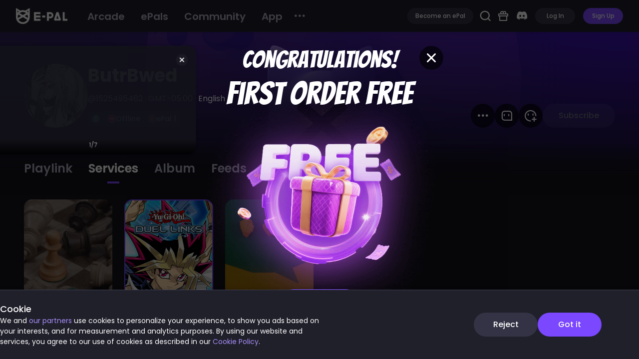

--- FILE ---
content_type: text/html; charset=utf-8
request_url: https://www.epal.gg/epal/1794915?tab=games&gameId=478771
body_size: 130270
content:
<!DOCTYPE html><html><head><title data-react-helmet="true" _nk="OPmy31">ButrBwed's profile - E-Pal</title><link rel="preload" as="script" href="https://g.epal.gg/entry/us/layouts.p__PointsMall.p__activity.p__ads__shareLink.p__ads__vote__cosplay.p__arcade.p__buff.p__busin.5f4d5e89.87f838ce.async.js">
<link rel="preload" as="script" href="https://g.epal.gg/entry/us/layouts.1e6422a0.async.js">
<link rel="preload" as="script" href="https://g.epal.gg/entry/us/layouts__BlankLayout.3e61fe36.async.js">
<link rel="preload" as="script" href="https://g.epal.gg/entry/us/vendors.0760f49d.ba163295.async.js">
<link rel="preload" as="script" href="https://g.epal.gg/entry/us/vendors.084f635a.f4d02a03.async.js">
<link rel="preload" as="script" href="https://g.epal.gg/entry/us/vendors.0c1f8d0a.9dea25ce.async.js">
<link rel="preload" as="script" href="https://g.epal.gg/entry/us/vendors.0f485567.94678dba.async.js">
<link rel="preload" as="script" href="https://g.epal.gg/entry/us/vendors.10e2e882.ad709533.async.js">
<link rel="preload" as="script" href="https://g.epal.gg/entry/us/vendors.15ea2272.359c256a.async.js">
<link rel="preload" as="script" href="https://g.epal.gg/entry/us/vendors.15ec9274.4ae6f300.async.js">
<link rel="preload" as="script" href="https://g.epal.gg/entry/us/vendors.18ddbf7f.94d1079b.async.js">
<link rel="preload" as="script" href="https://g.epal.gg/entry/us/vendors.203e0718.b04e19f3.async.js">
<link rel="preload" as="script" href="https://g.epal.gg/entry/us/vendors.2119ef82.f8107af5.async.js">
<link rel="preload" as="script" href="https://g.epal.gg/entry/us/vendors.222838c1.bd31c124.async.js">
<link rel="preload" as="script" href="https://g.epal.gg/entry/us/vendors.26197e6c.cf66798c.async.js">
<link rel="preload" as="script" href="https://g.epal.gg/entry/us/vendors.2849d6c7.d8a2dede.async.js">
<link rel="preload" as="script" href="https://g.epal.gg/entry/us/vendors.2930ad93.1987fe46.async.js">
<link rel="preload" as="script" href="https://g.epal.gg/entry/us/vendors.29fca025.2825b08d.async.js">
<link rel="preload" as="script" href="https://g.epal.gg/entry/us/vendors.2df6c9b7.ae438ba7.async.js">
<link rel="preload" as="script" href="https://g.epal.gg/entry/us/vendors.370c78e2.1eb8941c.async.js">
<link rel="preload" as="script" href="https://g.epal.gg/entry/us/vendors.3a77fef8.f22d9cc5.async.js">
<link rel="preload" as="script" href="https://g.epal.gg/entry/us/vendors.3b38e777.22912f8e.async.js">
<link rel="preload" as="script" href="https://g.epal.gg/entry/us/vendors.3beb61e6.db695707.async.js">
<link rel="preload" as="script" href="https://g.epal.gg/entry/us/vendors.3ffedb8b.8ec3e106.async.js">
<link rel="preload" as="script" href="https://g.epal.gg/entry/us/vendors.41dc8eae.6f2cc821.async.js">
<link rel="preload" as="script" href="https://g.epal.gg/entry/us/vendors.41ff223c.db61c81c.async.js">
<link rel="preload" as="script" href="https://g.epal.gg/entry/us/vendors.423ab6ce.87013fd5.async.js">
<link rel="preload" as="script" href="https://g.epal.gg/entry/us/vendors.425ef400.2ca2cea3.async.js">
<link rel="preload" as="script" href="https://g.epal.gg/entry/us/vendors.4281a6e6.911e0064.async.js">
<link rel="preload" as="script" href="https://g.epal.gg/entry/us/vendors.4813aef3.b20cc532.async.js">
<link rel="preload" as="script" href="https://g.epal.gg/entry/us/vendors.482d47f8.1bcf7621.async.js">
<link rel="preload" as="script" href="https://g.epal.gg/entry/us/vendors.49981908.da63151e.async.js">
<link rel="preload" as="script" href="https://g.epal.gg/entry/us/vendors.4b53b217.40dd647c.async.js">
<link rel="preload" as="script" href="https://g.epal.gg/entry/us/vendors.4e571d47.b1b9aa7c.async.js">
<link rel="preload" as="script" href="https://g.epal.gg/entry/us/vendors.558a8f07.63c31898.async.js">
<link rel="preload" as="script" href="https://g.epal.gg/entry/us/vendors.56154452.d5e44fd0.async.js">
<link rel="preload" as="script" href="https://g.epal.gg/entry/us/vendors.57528477.ed2cb4da.async.js">
<link rel="preload" as="script" href="https://g.epal.gg/entry/us/vendors.57bdb9cd.6d2918ad.async.js">
<link rel="preload" as="script" href="https://g.epal.gg/entry/us/vendors.5bfc471a.1bfece6a.async.js">
<link rel="preload" as="script" href="https://g.epal.gg/entry/us/vendors.5e07065c.d626f8d8.async.js">
<link rel="preload" as="script" href="https://g.epal.gg/entry/us/vendors.5f7fbb6c.4416bd9c.async.js">
<link rel="preload" as="script" href="https://g.epal.gg/entry/us/vendors.60da9140.fd8a02fb.async.js">
<link rel="preload" as="script" href="https://g.epal.gg/entry/us/vendors.628502f6.a8176e0f.async.js">
<link rel="preload" as="script" href="https://g.epal.gg/entry/us/vendors.629b0db2.4d90b8e2.async.js">
<link rel="preload" as="script" href="https://g.epal.gg/entry/us/vendors.64e68313.e899a866.async.js">
<link rel="preload" as="script" href="https://g.epal.gg/entry/us/vendors.678f84af.cd331960.async.js">
<link rel="preload" as="script" href="https://g.epal.gg/entry/us/vendors.6c48a9ee.16fa0e98.async.js">
<link rel="preload" as="script" href="https://g.epal.gg/entry/us/vendors.6e09ea92.3d17b610.async.js">
<link rel="preload" as="script" href="https://g.epal.gg/entry/us/vendors.6e581097.50bec3d4.async.js">
<link rel="preload" as="script" href="https://g.epal.gg/entry/us/vendors.6ec74ecd.c84bd751.async.js">
<link rel="preload" as="script" href="https://g.epal.gg/entry/us/vendors.717e1328.6a7f583d.async.js">
<link rel="preload" as="script" href="https://g.epal.gg/entry/us/vendors.7274e1de.1dd30320.async.js">
<link rel="preload" as="script" href="https://g.epal.gg/entry/us/vendors.738e8330.00b14b33.async.js">
<link rel="preload" as="script" href="https://g.epal.gg/entry/us/vendors.75007e8d.6520d3ad.async.js">
<link rel="preload" as="script" href="https://g.epal.gg/entry/us/vendors.753f6d61.1e21de57.async.js">
<link rel="preload" as="script" href="https://g.epal.gg/entry/us/vendors.7621f983.6d6d5f29.async.js">
<link rel="preload" as="script" href="https://g.epal.gg/entry/us/vendors.788458c0.d509ec4a.async.js">
<link rel="preload" as="script" href="https://g.epal.gg/entry/us/vendors.7c394cbf.606a1844.async.js">
<link rel="preload" as="script" href="https://g.epal.gg/entry/us/vendors.7e5a5a9d.4c2817b0.async.js">
<link rel="preload" as="script" href="https://g.epal.gg/entry/us/vendors.7e79ec10.e01163cf.async.js">
<link rel="preload" as="script" href="https://g.epal.gg/entry/us/vendors.810d9a44.d5adeda4.async.js">
<link rel="preload" as="script" href="https://g.epal.gg/entry/us/vendors.82118afb.43ba8036.async.js">
<link rel="preload" as="script" href="https://g.epal.gg/entry/us/vendors.89a6fdd3.c5a13b9f.async.js">
<link rel="preload" as="script" href="https://g.epal.gg/entry/us/vendors.89affa73.50ab8032.async.js">
<link rel="preload" as="script" href="https://g.epal.gg/entry/us/vendors.8a8b29f1.513efae5.async.js">
<link rel="preload" as="script" href="https://g.epal.gg/entry/us/vendors.8b82161f.8007a729.async.js">
<link rel="preload" as="script" href="https://g.epal.gg/entry/us/vendors.8e962523.3d32c0de.async.js">
<link rel="preload" as="script" href="https://g.epal.gg/entry/us/vendors.9187ef67.6b37afa3.async.js">
<link rel="preload" as="script" href="https://g.epal.gg/entry/us/vendors.9339a887.9268cd50.async.js">
<link rel="preload" as="script" href="https://g.epal.gg/entry/us/vendors.95168f36.a300c582.async.js">
<link rel="preload" as="script" href="https://g.epal.gg/entry/us/vendors.9ab593c5.379fab00.async.js">
<link rel="preload" as="script" href="https://g.epal.gg/entry/us/vendors.9dd74b62.23a5fba8.async.js">
<link rel="preload" as="script" href="https://g.epal.gg/entry/us/vendors.9e4108ed.e616c21d.async.js">
<link rel="preload" as="script" href="https://g.epal.gg/entry/us/vendors.a44c17a7.8d0428d1.async.js">
<link rel="preload" as="script" href="https://g.epal.gg/entry/us/vendors.a46471f1.0e968857.async.js">
<link rel="preload" as="script" href="https://g.epal.gg/entry/us/vendors.a48fe655.e4d00237.async.js">
<link rel="preload" as="script" href="https://g.epal.gg/entry/us/vendors.a6046f19.748bbba0.async.js">
<link rel="preload" as="script" href="https://g.epal.gg/entry/us/vendors.a8a89869.d101291c.async.js">
<link rel="preload" as="script" href="https://g.epal.gg/entry/us/vendors.a8d3a631.a921d0e8.async.js">
<link rel="preload" as="script" href="https://g.epal.gg/entry/us/vendors.a9a1a8f2.717afa6c.async.js">
<link rel="preload" as="script" href="https://g.epal.gg/entry/us/vendors.ad85ae96.c2e4f428.async.js">
<link rel="preload" as="script" href="https://g.epal.gg/entry/us/vendors.aef2cb08.df2e766f.async.js">
<link rel="preload" as="script" href="https://g.epal.gg/entry/us/vendors.b274b36f.bb896030.async.js">
<link rel="preload" as="script" href="https://g.epal.gg/entry/us/vendors.b713ac25.e3869aa7.async.js">
<link rel="preload" as="script" href="https://g.epal.gg/entry/us/vendors.ba465ead.88384d02.async.js">
<link rel="preload" as="script" href="https://g.epal.gg/entry/us/vendors.baf98fff.520d2de4.async.js">
<link rel="preload" as="script" href="https://g.epal.gg/entry/us/vendors.bdcda83c.73f20c87.async.js">
<link rel="preload" as="script" href="https://g.epal.gg/entry/us/vendors.be1e0659.de148e98.async.js">
<link rel="preload" as="script" href="https://g.epal.gg/entry/us/vendors.be6a9b4d.ae0e7a6f.async.js">
<link rel="preload" as="script" href="https://g.epal.gg/entry/us/vendors.bf71513e.f61a9d4b.async.js">
<link rel="preload" as="script" href="https://g.epal.gg/entry/us/vendors.c0a61f3b.42460db3.async.js">
<link rel="preload" as="script" href="https://g.epal.gg/entry/us/vendors.c2224056.b52eec19.async.js">
<link rel="preload" as="script" href="https://g.epal.gg/entry/us/vendors.c259bd06.c3967b02.async.js">
<link rel="preload" as="script" href="https://g.epal.gg/entry/us/vendors.c425fc21.98169c60.async.js">
<link rel="preload" as="script" href="https://g.epal.gg/entry/us/vendors.c5de1545.cb4bd605.async.js">
<link rel="preload" as="script" href="https://g.epal.gg/entry/us/vendors.c62771f4.64dbe328.async.js">
<link rel="preload" as="script" href="https://g.epal.gg/entry/us/vendors.c6517fbb.79cafa0f.async.js">
<link rel="preload" as="script" href="https://g.epal.gg/entry/us/vendors.c74e00d9.c69ee228.async.js">
<link rel="preload" as="script" href="https://g.epal.gg/entry/us/vendors.cb4c84df.5e7d3f6c.async.js">
<link rel="preload" as="script" href="https://g.epal.gg/entry/us/vendors.cd89f23c.e12ab7a1.async.js">
<link rel="preload" as="script" href="https://g.epal.gg/entry/us/vendors.d08f34b2.6f04312b.async.js">
<link rel="preload" as="script" href="https://g.epal.gg/entry/us/vendors.df49ee7d.64cde56c.async.js">
<link rel="preload" as="script" href="https://g.epal.gg/entry/us/vendors.e2ba563f.8b11bd35.async.js">
<link rel="preload" as="script" href="https://g.epal.gg/entry/us/vendors.e80252b6.6f74afa6.async.js">
<link rel="preload" as="script" href="https://g.epal.gg/entry/us/vendors.eaeaa876.7cedc9a6.async.js">
<link rel="preload" as="script" href="https://g.epal.gg/entry/us/vendors.eb9222fc.713ae25c.async.js">
<link rel="preload" as="script" href="https://g.epal.gg/entry/us/vendors.ec219104.2b554a97.async.js">
<link rel="preload" as="script" href="https://g.epal.gg/entry/us/vendors.ec8c427e.23e04f20.async.js">
<link rel="preload" as="script" href="https://g.epal.gg/entry/us/vendors.ecf878bc.b648d4f7.async.js">
<link rel="preload" as="script" href="https://g.epal.gg/entry/us/vendors.ef4b7b69.0fb96a6e.async.js">
<link rel="preload" as="script" href="https://g.epal.gg/entry/us/vendors.f1ca9ea4.d1327889.async.js">
<link rel="preload" as="script" href="https://g.epal.gg/entry/us/vendors.f25e5b0e.3e7ced2e.async.js">
<link rel="preload" as="script" href="https://g.epal.gg/entry/us/vendors.f2b7ba5e.6edffac3.async.js">
<link rel="preload" as="script" href="https://g.epal.gg/entry/us/vendors.f538a826.b6fc817f.async.js">
<link rel="preload" as="script" href="https://g.epal.gg/entry/us/vendors.f734b0c6.01137d7b.async.js">
<link rel="preload" as="script" href="https://g.epal.gg/entry/us/vendors.fba58107.a13fc044.async.js">
<link rel="preload" as="script" href="https://g.epal.gg/entry/us/vendors.fd542d86.7b841491.async.js">
<link rel="preload" as="script" href="https://g.epal.gg/entry/us/vendors.fe4e949a.fc94c784.async.js">
<link rel="preload" as="script" href="https://g.epal.gg/entry/us/vendors.feca55ca.cd07bd9c.async.js">
<link rel="preload" as="script" href="https://g.epal.gg/entry/us/vendors.layouts.p__PointsMall.p__activity.p__ads__shareLink.p__ads__vote__cosplay.p__arcade.p__buff..478d0ac2.2afc0b37.async.js">


  
    <!-- Google Tag Manager -->
    <script>
      (function (w, d, s, l, i) {
        w[l] = w[l] || [];
        w[l].push({ "gtm.start": new Date().getTime(), event: "gtm.js" });
        var f = d.getElementsByTagName(s)[0],
          j = d.createElement(s),
          dl = l != "dataLayer" ? "&l=" + l : "";
        j.async = true;
        j.src = "https://www.googletagmanager.com/gtm.js?id=" + i + dl;
        f.parentNode.insertBefore(j, f);
      })(window, document, "script", "dataLayer", "GTM-TQPZ5WB");
    </script>
    <!-- End Google Tag Manager -->
    <meta charset="utf-8">
    <meta name="viewport" content="width=device-width, initial-scale=1, maximum-scale=1, minimum-scale=1, user-scalable=no">
    <link rel="shortcut icon" type="image/x-icon" href="/favicon.ico">
    <link href="https://fonts.googleapis.com" rel="preconnect">
    <link href="https://fonts.gstatic.com" rel="preconnect" crossorigin="true">
    <link href="https://fonts.googleapis.com/css?family=Roboto" rel="preload" as="style">
    <link href="//at.alicdn.com/t/c/font_3645627_se08kdum8g.css" rel="stylesheet">
    <link href="https://fonts.googleapis.com/css2?family=Bangers&amp;display=swap" rel="stylesheet">
    <link href="https://fonts.googleapis.com/css2?family=Poppins:wght@400;500;600;700&amp;display=swap" rel="stylesheet">
    <link href="https://fonts.googleapis.com/css2?family=Cinzel+Decorative:wght@900&amp;display=swap" rel="stylesheet">
    <link href="https://fonts.googleapis.com/css?family=Roboto" rel="stylesheet">
    <link href="https://cdnjs.cloudflare.com/ajax/libs/animate.css/4.0.0/animate.min.css" rel="stylesheet">
    <link href="https://unpkg.com/swiper@6.0.2/swiper-bundle.min.css" rel="stylesheet">
    
    <link rel="stylesheet" href="https://g.epal.gg/entry/us/umi.96e031a9.css">
    <script>
      window.routerBase = "/";
    </script>
    <script>
      window.publicPath =
        window.resourceBaseUrl || "https://g.epal.gg/entry/us/";
    </script>
    <script>
      //! umi version: 3.5.25
    </script>
    <script src="https://www.googletagmanager.com/gtag/js?id=G-XNBS01PRK4" async="true"></script>
    <script src="https://www.googletagmanager.com/gtag/js?id=AW-397634744" async="true"></script>
    <script src="https://www.googletagmanager.com/gtag/js?id=G-E78FQ3CRGE" async="true"></script>
    <script src="https://appleid.cdn-apple.com/appleauth/static/jsapi/appleid/1/en_US/appleid.auth.js"></script>
    <script>
      if (window) {
        document
          .getElementsByTagName("html")[0]
          .setAttribute("class", "dark-theme");
      }
    </script>
    <script>
      window.dataLayer = window.dataLayer || [];
      function gtag() {
        dataLayer.push(arguments);
      }
      gtag("js", new Date());
      gtag("config", "G-XNBS01PRK4");
    </script>
    <script>
      window.dataLayer = window.dataLayer || [];
      function gtag() {
        dataLayer.push(arguments);
      }
      gtag("js", new Date());
      gtag("config", "AW-397634744");
    </script>
    <script>
      window.dataLayer = window.dataLayer || [];
      function gtag() {
        dataLayer.push(arguments);
      }
      gtag("js", new Date());
      gtag("config", "G-E78FQ3CRGE");
    </script>
    <script>
      window.dataLayer = window.dataLayer || [];
      function gtag() {
        dataLayer.push(arguments);
      }
      gtag("js", new Date());

      gtag("config", "G-XNBS01PRK4");
    </script>
    <script>
      !(function (e, t, n, g, i) {
        (e[i] =
          e[i] ||
          function () {
            (e[i].q = e[i].q || []).push(arguments);
          }),
          (n = t.createElement("script")),
          (tag = t.getElementsByTagName("script")[0]),
          (n.async = 1),
          (n.src =
            ("https:" == document.location.protocol ? "https://" : "http://") +
            g),
          tag.parentNode.insertBefore(n, tag);
      })(window, document, "script", "assets.giocdn.com/2.1/gio.js", "gio");
      gio("init", "a39dfcf2ec1add0d", {});
      gio("config", { hashtag: true });
      gio("send");
    </script>
  <link rel="stylesheet" href="https://g.epal.gg/entry/us/vendors.layouts.p__PointsMall.p__activity.p__ads__shareLink.p__ads__vote__cosplay.p__arcade.p__buff..478d0ac2.3d79a1e4.chunk.css">
<link rel="stylesheet" href="https://g.epal.gg/entry/us/layouts.p__PointsMall.p__activity.p__ads__shareLink.p__ads__vote__cosplay.p__arcade.p__buff.p__busin.5f4d5e89.cbe46b14.chunk.css">
<link rel="stylesheet" href="https://g.epal.gg/entry/us/layouts.2f190a0e.chunk.css">
<meta data-react-helmet="true" charset="utf-8"><meta data-react-helmet="true" http-equiv="Expires" content="0"><meta data-react-helmet="true" http-equiv="Pragma" content="no-cache"><meta data-react-helmet="true" http-equiv="Cache-control" content="no-cache,must-revalidate"><meta data-react-helmet="true" http-equiv="Cache" content="no-cache"><meta data-react-helmet="true" name="google-site-verification" content="R0P9OWgMZxXObGHO0kHx9bMBxwyu7jriWCU9EISs9WA"><meta data-react-helmet="true" name="msvalidate.01" content="CB2D3BDC7CE8F65C6533779988E07007"><meta data-react-helmet="true" name="keywords" content="ButrBwed" _nk="a1bI33"><meta data-react-helmet="true" name="description" content="Hi I'm ButrBwed, I use They/Them pronouns and like playing too many games. :P" _nk="a1bI34"><meta data-react-helmet="true" property="og:type" content="website"><meta data-react-helmet="true" property="og:title" content="ButrBwed@E-Pal"><meta data-react-helmet="true" property="og:description" content="E-Pal connects high-caliber gamers worldwide, offering you supportive gaming companions anytime, anywhere. You'll never battle alone!"><meta data-react-helmet="true" property="og:image" content="https://global-oss.epal.gg/data/cover/1794915/16757666148249001.jpeg"><meta data-react-helmet="true" property="og:image:width" content="600"><meta data-react-helmet="true" property="og:image:height" content="600"><meta data-react-helmet="true" property="og:url" content="https://www.epal.gg/epal/1794915"><meta data-react-helmet="true" property="twitter:title" content="ButrBwed@E-Pal"><meta data-react-helmet="true" property="twitter:description" content="E-Pal connects high-caliber gamers worldwide, offering you supportive gaming companions anytime, anywhere. You'll never battle alone!"><meta data-react-helmet="true" property="twitter:image" content="https://global-oss.epal.gg/data/cover/1794915/16757666148249001.jpeg"><meta data-react-helmet="true" property="twitter:site" content="@epal_gg"><meta data-react-helmet="true" property="twitter:card" content="summary"><meta data-react-helmet="true" property="twitter:url" content="https://www.epal.gg/epal/1794915"><link data-react-helmet="true" rel="alternate" href="https://es.epal.gg/epal/1794915" hreflang="es-ES"><link data-react-helmet="true" rel="alternate" href="https://www.epal.gg/epal/1794915" hreflang="x-default"><link rel="preload" href="https://g.epal.gg/entry/us/vendors.layouts.p__PointsMall.p__activity.p__ads__shareLink.p__ads__vote__cosplay.p__arcade.p__buff..478d0ac2.3d79a1e4.chunk.css" as="style" /><link rel="stylesheet" href="https://g.epal.gg/entry/us/vendors.layouts.p__PointsMall.p__activity.p__ads__shareLink.p__ads__vote__cosplay.p__arcade.p__buff..478d0ac2.3d79a1e4.chunk.css" />
<link rel="preload" href="https://g.epal.gg/entry/us/layouts.p__PointsMall.p__activity.p__ads__shareLink.p__ads__vote__cosplay.p__arcade.p__buff.p__busin.5f4d5e89.cbe46b14.chunk.css" as="style" /><link rel="stylesheet" href="https://g.epal.gg/entry/us/layouts.p__PointsMall.p__activity.p__ads__shareLink.p__ads__vote__cosplay.p__arcade.p__buff.p__busin.5f4d5e89.cbe46b14.chunk.css" />
<link rel="preload" href="https://g.epal.gg/entry/us/layouts.2f190a0e.chunk.css" as="style" /><link rel="stylesheet" href="https://g.epal.gg/entry/us/layouts.2f190a0e.chunk.css" />
<link rel="preload" href="https://g.epal.gg/entry/us/vendors.layouts.p__PointsMall.p__activity.p__ads__shareLink.p__ads__vote__cosplay.p__arcade.p__buff..478d0ac2.3d79a1e4.chunk.css" as="style" /><link rel="stylesheet" href="https://g.epal.gg/entry/us/vendors.layouts.p__PointsMall.p__activity.p__ads__shareLink.p__ads__vote__cosplay.p__arcade.p__buff..478d0ac2.3d79a1e4.chunk.css" />
<link rel="preload" href="https://g.epal.gg/entry/us/layouts.p__PointsMall.p__activity.p__ads__shareLink.p__ads__vote__cosplay.p__arcade.p__buff.p__busin.5f4d5e89.cbe46b14.chunk.css" as="style" /><link rel="stylesheet" href="https://g.epal.gg/entry/us/layouts.p__PointsMall.p__activity.p__ads__shareLink.p__ads__vote__cosplay.p__arcade.p__buff.p__busin.5f4d5e89.cbe46b14.chunk.css" />
<link rel="preload" href="https://g.epal.gg/entry/us/p__epalProfile.9ebe335f.chunk.css" as="style" /><link rel="stylesheet" href="https://g.epal.gg/entry/us/p__epalProfile.9ebe335f.chunk.css" />
</head>
  <body>
    <!-- start social profiles (https://developers.google.com/structured-data/customize/social-profiles) -->
    <script type="application/ld+json">
      {
        "@context": "http://schema.org",
        "@type": "Organization",
        "name": "EPAL,INC.",
        "url": "https://www.epal.gg/",
        "logo": "https://media-exp1.licdn.com/dms/image/C560BAQFgPJvvxa6F8Q/company-logo_200_200/0/1618013226538?e=2159024400&v=beta&t=XqoaOiXeryNnPLCblidAXSHWe_RajZ9qOLrVWt7WJdA",
        "sameAs": [
          "https://twitter.com/epalgg",
          "https://www.instagram.com/epal.gg/",
          "https://www.youtube.com/channel/UCgVxz2eUvkfZVFD1mF-TTcg",
          "https://www.linkedin.com/company/epalgg",
          "https://www.youtube.com/channel/UCvn6cUKXMoBm_OJoRrOC22Q",
          "https://www.facebook.com/OfficialEpal"
        ]
      }
    </script>
    <!-- end social profiles --><!-- Google Tag Manager (noscript) -->
    <noscript><iframe
        src="https://www.googletagmanager.com/ns.html?id=GTM-TQPZ5WB"
        height="0"
        width="0"
        style="display: none; visibility: hidden"
      ></iframe
    ></noscript>
    <!-- End Google Tag Manager (noscript) -->

    <div id="root"><div class="absolute opacity-0" style="z-index:-1"><h1>ButrBwed&#x27;s homepage</h1><h2>ButrBwed&#x27;s Bio</h2><h2>ButrBwed&#x27;s information</h2></div><div class="container___3KmN3" style="height:100%"><div class="normalHeader___38G6u notHeightLight___E0kNj" style="filter:"><div class="header___1sbQP" style="box-shadow:0px 0px 8px 0px rgba(0,0,0,0.2)"><a class="logo___O4_zO" href="/"><img class="logoImg___FkSvQ" src="[data-uri]" alt="find people to game with on Epal gg"/></a><div class="title___GkZAY"><div class="topMenu___23LdP"><div class="menuGroup___1ZF5w"><div class="mainMenu___17nx3"><ul class="ant-menu-overflow ant-menu ant-menu-root ant-menu-horizontal ant-menu-light" role="menu" tabindex="0" data-menu-list="true"><li class="ant-menu-overflow-item ant-menu-item ant-menu-item-only-child" style="opacity:1;order:0" role="menuitem" tabindex="-1" _nk="EeUH64"><span class="ant-menu-title-content"><a class="" href="/arcade">Arcade</a></span></li><li class="ant-menu-overflow-item ant-menu-item ant-menu-item-only-child" style="opacity:1;order:1" role="menuitem" tabindex="-1" _nk="EeUH65"><span class="ant-menu-title-content"><a id="top_menu_epals" class="" href="/">ePals</a></span></li><li class="ant-menu-overflow-item ant-menu-item ant-menu-item-only-child" style="opacity:1;order:2" role="menuitem" tabindex="-1" _nk="EeUH66"><span class="ant-menu-title-content"><a class="" href="/community">Community</a></span></li><li class="ant-menu-overflow-item ant-menu-item ant-menu-item-only-child" style="opacity:1;order:3" role="menuitem" tabindex="-1" _nk="EeUH67"><span class="ant-menu-title-content"><a class="" href="/download">App</a></span></li><li class="ant-menu-overflow-item ant-menu-overflow-item-rest ant-menu-submenu ant-menu-submenu-horizontal" style="opacity:0;height:0;overflow-y:hidden;order:9007199254740991;pointer-events:none;position:absolute" aria-hidden="true" role="none"><div role="menuitem" class="ant-menu-submenu-title" tabindex="-1" aria-expanded="false" aria-haspopup="true"><span role="img" aria-label="ellipsis" class="anticon anticon-ellipsis"><svg viewBox="64 64 896 896" focusable="false" data-icon="ellipsis" width="1em" height="1em" fill="currentColor" aria-hidden="true"><path d="M176 511a56 56 0 10112 0 56 56 0 10-112 0zm280 0a56 56 0 10112 0 56 56 0 10-112 0zm280 0a56 56 0 10112 0 56 56 0 10-112 0z"></path></svg></span><i class="ant-menu-submenu-arrow"></i></div></li></ul><div style="display:none" aria-hidden="true"></div></div><div class="more___h5PGf"><div class="wrapper___u0NWR"><div><i class="iconfont icon-More"></i></div><div class="dropdown___1-PFg" style="display:none"><div class="dropdownMenus___1txAx"><ul class="ant-menu ant-menu-root ant-menu-vertical ant-menu-light" role="menu" tabindex="0" data-menu-list="true"><li _nk="iArEeUH61" class="ant-menu-item-group"><div class="ant-menu-item-group-title"></div><ul class="ant-menu-item-group-list"><li class="ant-menu-item ant-menu-item-disabled ant-menu-item-only-child" role="menuitem" _nk="iArEeUH62" aria-disabled="true"><span class="ant-menu-title-content">Help</span></li><li class="ant-menu-item ant-menu-item-only-child" role="menuitem" tabindex="-1" _nk="iArEeUH62"><span class="ant-menu-title-content"><a href="/help/faq">FAQ</a></span></li><li class="ant-menu-item ant-menu-item-only-child" role="menuitem" tabindex="-1" _nk="iArEeUH62"><span class="ant-menu-title-content"><a class="">Report</a></span></li><li class="ant-menu-item ant-menu-item-only-child" role="menuitem" tabindex="-1" _nk="iArEeUH62"><span class="ant-menu-title-content"><a href="/help">Help Center</a></span></li><li class="ant-menu-item ant-menu-item-only-child" role="menuitem" tabindex="-1" _nk="iArEeUH62"><span class="ant-menu-title-content"><a href="/help/report">Customer Service</a></span></li><li class="ant-menu-item-divider divider___3NDZI"></li></ul></li><li _nk="iArEeUH61" class="ant-menu-item-group"><div class="ant-menu-item-group-title"></div><ul class="ant-menu-item-group-list"><li class="ant-menu-item ant-menu-item-disabled ant-menu-item-only-child" role="menuitem" _nk="iArEeUH62" aria-disabled="true"><span class="ant-menu-title-content">Contact Us</span></li><li class="ant-menu-item ant-menu-item-only-child" role="menuitem" tabindex="-1" _nk="iArEeUH62"><span class="ant-menu-title-content"><a href="mailto:official@epal.gg">Business Inquiry</a></span></li><li class="ant-menu-item ant-menu-item-only-child" role="menuitem" tabindex="-1" _nk="iArEeUH62"><span class="ant-menu-title-content"><a target="_blank" rel="noreferrer" href="https://twitter.com/epalgg">Twitter</a></span></li><li class="ant-menu-item ant-menu-item-only-child" role="menuitem" tabindex="-1" _nk="iArEeUH62"><span class="ant-menu-title-content"><a target="_blank" rel="noreferrer" href="https://www.facebook.com/epalgg-250494106842746">Facebook</a></span></li><li class="ant-menu-item ant-menu-item-only-child" role="menuitem" tabindex="-1" _nk="iArEeUH62"><span class="ant-menu-title-content"><a target="_blank" rel="noreferrer" href="https://www.instagram.com/epal.gg">Instagram</a></span></li><li class="ant-menu-item ant-menu-item-only-child" role="menuitem" tabindex="-1" _nk="iArEeUH62"><span class="ant-menu-title-content"><a target="_blank" rel="noreferrer" href="https://discord.com/invite/epalgg">Discord</a></span></li><li class="ant-menu-item ant-menu-item-only-child" role="menuitem" tabindex="-1" _nk="iArEeUH62"><span class="ant-menu-title-content"><a target="_blank" rel="noreferrer" href="https://www.youtube.com/channel/UCgVxz2eUvkfZVFD1mF-TTcg">Youtube</a></span></li><li class="ant-menu-item ant-menu-item-only-child" role="menuitem" tabindex="-1" _nk="iArEeUH62"><span class="ant-menu-title-content"><a target="_blank" rel="noreferrer" href="https://www.twitch.tv/epalofficial">Twitch</a></span></li><li class="ant-menu-item ant-menu-item-only-child" role="menuitem" tabindex="-1" _nk="iArEeUH62"><span class="ant-menu-title-content"><a target="_blank" rel="noreferrer" href="https://www.tiktok.com/@epal.ggofficial">Tiktok</a></span></li><li class="ant-menu-item-divider divider___3NDZI"></li></ul></li><li _nk="iArEeUH61" class="ant-menu-item-group"><div class="ant-menu-item-group-title"></div><ul class="ant-menu-item-group-list"><li class="ant-menu-item ant-menu-item-disabled ant-menu-item-only-child" role="menuitem" _nk="iArEeUH62" aria-disabled="true"><span class="ant-menu-title-content">User Agreement</span></li><li class="ant-menu-item ant-menu-item-only-child" role="menuitem" tabindex="-1" _nk="iArEeUH62"><span class="ant-menu-title-content"><a target="_blank" rel="noreferrer" href="https://policies.epal.gg/terms">Terms of Service</a></span></li><li class="ant-menu-item ant-menu-item-only-child" role="menuitem" tabindex="-1" _nk="iArEeUH62"><span class="ant-menu-title-content"><a target="_blank" rel="noreferrer" href="https://policies.epal.gg/privacy">Privacy Policy</a></span></li><li class="ant-menu-item ant-menu-item-only-child" role="menuitem" tabindex="-1" _nk="iArEeUH62"><span class="ant-menu-title-content"><a href="/help/guideline">Community Guidelines</a></span></li><li class="ant-menu-item-divider divider___3NDZI"></li></ul></li><li _nk="iArEeUH61" class="ant-menu-item-group"><div class="ant-menu-item-group-title"></div><ul class="ant-menu-item-group-list"><li class="ant-menu-item ant-menu-item-only-child" role="menuitem" tabindex="-1" _nk="iArEeUH62"><span class="ant-menu-title-content"><a href="/download">Download App</a></span></li><li class="ant-menu-item ant-menu-item-only-child" role="menuitem" tabindex="-1" _nk="iArEeUH62"><span class="ant-menu-title-content"><a href="/help/update">Update Log</a></span></li><li class="ant-menu-item ant-menu-item-only-child" role="menuitem" tabindex="-1" _nk="iArEeUH62"><span class="ant-menu-title-content"><a href="https://blog.epal.gg/" target="_blank">Blog</a></span></li><li class="ant-menu-item ant-menu-item-only-child" role="menuitem" tabindex="-1" _nk="iArEeUH62"><span class="ant-menu-title-content"><a href="/about">About Us</a></span></li></ul></li></ul><div style="display:none" aria-hidden="true"></div></div></div><div></div></div></div></div></div></div><div class="rightContent___36h2s"><div style="margin-left:12px;display:inline"><button class="epal-button epal-button-default-tertiary epal-size-small"><span>Become an ePal</span></button></div><div style="margin-left:12px"></div><div style="margin-left:12px;display:inline"><div class="ad___27blV"><div class="animate__animated animate__slow animate__repeat-2"><i class="iconfont icon-events font-[24px]"></i></div></div></div><div style="margin-left:12px;display:inline;cursor:pointer"><div class="w-7 h-7 text-center leading-7"><i class="iconfont icon-social-discord text-[24px] text-txt-primary-normal"></i></div></div><div style="margin-left:12px;display:inline"><div class="userActions___8tJ0K"></div></div></div></div></div><div class="body___14QMn" style="padding-right:0"><div class="epalPage___1wCFd" id="epalPage"><div class="pageWrapper___1R42_ default___3xkau"><div class="content___3ALQI relative w-full h-full undefined" style="padding-bottom:100px"><div class="ant-spin-nested-loading"><div class="ant-spin-container"><div class="relative"><div class="absolute top-0 left-0 right-0 h-80" style="z-index:1;background:#000000"><div class="container-fluid mx-auto relative h-full"><div class="relative w-full h-full pb-16"></div></div><div class="absolute left-0 right-0 top-0 bottom-0 bg-overlay-background" style="z-index:3"></div><div class="absolute left-0 right-0 bottom-0 bg-overlay-background" style="z-index:4;height:96px"></div></div><div class="relative" style="z-index:2"></div></div></div></div></div></div></div></div></div><div style="display:none" _nk="UVSV21"></div></div>
	<script>
  window.g_useSSR = true;
  window.g_initialProps = {"router":{"location":{"pathname":"\u002Fepal\u002F1794915","search":"","hash":"","query":{},"state":undefined,"key":"p1c6s1"},"action":"POP"},"@@dva":0,"invitation":{"visible":false,"spinning":false,"loading":false,"confirmLoading":false,"ranks":[],"activities":[],"pagination":{"current":1,"total":0,"pageSize":10},"rankNo":"-","count":0},"chat":{"visible":false,"spinning":false,"loading":false,"confirmLoading":false,"activeKey":"chat","showPop":false,"meetMatchedUnread":0},"contact":{"visible":false,"spinning":false,"loading":false,"confirmLoading":false,"uid":"","sessionId":"","currentMsgs":[],"scrollDesc":"","inInfo":{},"outInfo":{},"custom":{},"userCustom":{},"userInfo":{},"activeTabKey":"list","cacheData":{},"scrollToBottom":true,"serviceStatus":0,"targetUserInfo":{}},"global":{"visible":{"gift":false,"order":false,"im":false,"guard":false,"live":false,"vip":false,"newcomer":false,"creator":false,"gameCardManage":false,"report":false,"needHelp":false,"teamClosedTips":false,"epalSubscribe":false,"becomeEPal":false,"becomeEPalTime":undefined,"aiSubscribe":false},"spinning":false,"loading":{"favoriteGameList":false,"gameList":false},"confirmLoading":false,"theme":"dark","gameMetas":[{"id":173,"name":"Hobbies Talk","typeClassify":"ENTERTAINMENT","title":"Chilling services - Hobbies Talk - E-Pal","description":"Swap hobby stories and uncover shared passions.","img10":"https:\u002F\u002Fstatic-oss.epal.gg\u002Fdata\u002Fstatic\u002Fv4\u002Fimg10_HobbiesTalk.png","domain":"hobbiestalk"},{"id":4,"name":"League of Legends","typeClassify":"GAME","title":"League of Legends lfg, to play with League of Legends gamers","description":"Join the League of Legends LFG and team up with strategic players to dominate the rift.","img10":"https:\u002F\u002Fstatic-oss.epal.gg\u002Fdata\u002Fstatic\u002Fv3\u002Fimg10_League_of_Legends.png","domain":"league-of-legends-lfg"},{"id":226,"name":"Billiards","typeClassify":"GAME","title":"Billiards lfg, to play with Billiards gamers","description":"Showcase your skills in Billiards LFG, and team up with fellow cue - sports lovers to enjoy the finesse of the game.","img10":"https:\u002F\u002Fstatic-oss.epal.gg\u002Fdata\u002Fstatic\u002Fv3\u002Fimg10_EightBall.png","domain":"billiards"},{"id":12,"name":"Apex Legends","typeClassify":"GAME","title":"Apex Legends lfg, to play with Apex Legends gamers","description":"Strive for Apex through Apex Legends LFG and team up with sharpshooters and tacticians.","img10":"https:\u002F\u002Fstatic-oss.epal.gg\u002Fdata\u002Fstatic\u002Fv3\u002Fimg10_Apex_Legends.png","domain":"apex-legends-lfg"},{"id":168,"name":"Honor of Kings","typeClassify":"GAME","title":"Honor of Kings lfg, to play with Honor of Kings gamers","description":"Climb to荣耀in Honor of Kings LFG and team up with the most valiant of heroes.","img10":"https:\u002F\u002Fstatic-oss.epal.gg\u002Fdata\u002Fstatic\u002Fv2\u002Fimg10_v2_HonorofKings.png","domain":"honorofkings"},{"id":1,"name":"CS:GO","typeClassify":"GAME","title":"CS:GO lfg, to play with CS:GO gamers","description":"Engage in counter-terrorist operations with CS:GO LFG and team up with the best in tactical shooters.","img10":"https:\u002F\u002Fstatic-oss.epal.gg\u002Fdata\u002Fstatic\u002Fv2\u002Fimg10_v2_CS_GO.png","domain":"cs-go-lfg"},{"id":2,"name":"Dota 2","typeClassify":"GAME","title":"Dota 2 lfg, to play with Dota 2 gamers","description":"Master the runes with Dota 2 LFG and team up with players to defend the Ancient.","img10":"https:\u002F\u002Fstatic-oss.epal.gg\u002Fdata\u002Fstatic\u002Fv2\u002Fimg10_v2_Dota2.png","domain":"dota2-lfg"},{"id":7,"name":"Overwatch","typeClassify":"GAME","title":"Overwatch lfg, to play with Overwatch gamers","description":"Join the fight for the world with Overwatch LFG and team up with heroes in fast-paced battles.","img10":"https:\u002F\u002Fstatic-oss.epal.gg\u002Fdata\u002Fstatic\u002Fv2\u002Fimg10_v2_Overwatch.png","domain":"overwatch-lfg"},{"id":19,"name":"Animal Crossing: New Horizons","typeClassify":"GAME","title":"Animal Crossing: New Horizons lfg, to play with Animal Crossing: New Horizons gamers","description":"Build your island paradise in Animal Crossing: New Horizons LFG and team up with fellow residents.","img10":"https:\u002F\u002Fstatic-oss.epal.gg\u002Fdata\u002Fstatic\u002Fv2\u002Fimg10_v2_AnimalCrossing_NewHorizons.png","domain":"animalcrossingnewhorizons"},{"id":28,"name":"Black Desert Online","typeClassify":"GAME","title":"Black Desert Online lfg, to play with Black Desert Online gamers","description":"Embark on an open-world journey in Black Desert Online LFG and team up with the most intrepid of travelers.","img10":"https:\u002F\u002Fstatic-oss.epal.gg\u002Fdata\u002Fstatic\u002Fv2\u002Fimg10_v2_BlackDesertOnline.png","domain":"blackdesertonline-lfg"},{"id":31,"name":"Slither io","typeClassify":"GAME","title":"Slither io lfg, to play with Slither io gamers","description":"Glide through the competition in Slither io LFG and team up with the most agile of snakes.","img10":"https:\u002F\u002Fstatic-oss.epal.gg\u002Fdata\u002Fstatic\u002Fv2\u002Fimg10_v2_Slitherio.png","domain":"slitherio"},{"id":41,"name":"E-Chat","typeClassify":"ENTERTAINMENT","title":"Chilling services - E-Chat - E-Pal","description":"E-Pal's E-Chat service provides a vibrant platform for gamers worldwide to connect, communicate, and build meaningful relationships, enhancing the gaming experience through shared knowledge and camaraderie.","img10":"https:\u002F\u002Fstatic-oss.epal.gg\u002Fdata\u002Fstatic\u002Fv3\u002Fimg10_E-Chat.png","domain":"echat"},{"id":66,"name":"Custom","typeClassify":"GAME","title":"Custom lfg, to play with Custom gamers","description":"Join E-Pal to discover the world's best Custom teammates. team up, make friends, and have fun. Together, we never battle alone!","img10":"https:\u002F\u002Fstatic-oss.epal.gg\u002Fdata\u002Fstatic\u002Fv2\u002Fimg10_v2_Custom.png","domain":"custom"},{"id":102,"name":"LoL: Wild Rift","typeClassify":"GAME","title":"LoL: Wild Rift lfg, to play with LoL: Wild Rift gamers","description":"Engage in mobile battles with LoL: Wild Rift LFG and team up with players on the go.","img10":"https:\u002F\u002Fstatic-oss.epal.gg\u002Fdata\u002Fstatic\u002Fv2\u002Fimg10_v2_LoL_WildRift.png","domain":"lolwildrift"},{"id":130,"name":"Watch Together","typeClassify":"ENTERTAINMENT","title":"Chilling services - Watch Together - E-Pal","description":"Finding websites to watch movices with friends? E-Pal is prowerful enough to provide lifestyle services including watch films together online.","img10":"https:\u002F\u002Fstatic-oss.epal.gg\u002Fdata\u002Fstatic\u002Fv4\u002Fimg10_WatchToghter.png","domain":"movie"},{"id":225,"name":"UMO","typeClassify":"GAME","title":"UMO lfg, to play with UMO gamers","description":"Have a blast in UMO LFG, where you can engage in exciting and fast - paced matches with other enthusiastic players.","img10":"https:\u002F\u002Fstatic-oss.epal.gg\u002Fdata\u002Fstatic\u002Fv3\u002Fimg10_UMO.png","domain":"umo"},{"id":228,"name":"Moneyopoly","typeClassify":"GAME","title":"Moneyopoly lfg, to play with Moneyopoly gamers","description":"Build your fortune in Moneyopoly LFG, collaborating with other players to out - strategize and win in this fun - filled economic game.","img10":"https:\u002F\u002Fstatic-oss.epal.gg\u002Fdata\u002Fstatic\u002Fv3\u002Fimg10_Moneyopoly.png","domain":"moneyopoly"},{"id":3,"name":"PUBG","typeClassify":"GAME","title":"PUBG lfg, to play with PUBG gamers","description":"Survive the battleground in PUBG LFG and team up with the most strategic players.","img10":"https:\u002F\u002Fstatic-oss.epal.gg\u002Fdata\u002Fstatic\u002Fv2\u002Fimg10_v2_PUBG.png","domain":"pubg-lfg"},{"id":5,"name":"Fortnite","typeClassify":"GAME","title":"Fortnite lfg, to play with Fortnite gamers","description":"Jump on the Fortnite LFG to play with daring companions in the fight for the Victory Royale.","img10":"https:\u002F\u002Fstatic-oss.epal.gg\u002Fdata\u002Fstatic\u002Fv3\u002Fimg10_Fortnite.png","domain":"fortnite-lfg"},{"id":6,"name":"Minecraft","typeClassify":"GAME","title":"Minecraft lfg, to play with Minecraft gamers","description":"Discover infinite worlds through Minecraft LFG and build with creative explorers.","img10":"https:\u002F\u002Fstatic-oss.epal.gg\u002Fdata\u002Fstatic\u002Fv2\u002Fimg10_v2_Minecraft.png","domain":"minecraft-player-finder"},{"id":8,"name":"Hearthstone","typeClassify":"GAME","title":"Hearthstone lfg, to play with Hearthstone gamers","description":"Duel in the tavern in Hearthstone LFG and team up with players for a card game of strategy and luck.","img10":"https:\u002F\u002Fstatic-oss.epal.gg\u002Fdata\u002Fstatic\u002Fv3\u002Fimg10_v2_Hearthstone.png","domain":"hearthstone"},{"id":9,"name":"Gwent","typeClassify":"GAME","title":"Gwent lfg, to play with Gwent gamers","description":"Play the king's gambit in Gwent LFG and team up with the most cunning of card players.","img10":"https:\u002F\u002Fstatic-oss.epal.gg\u002Fdata\u002Fstatic\u002Fv2\u002Fimg10_v2_Gwent.png","domain":"gwent"},{"id":10,"name":"Heroes of the Storm","typeClassify":"GAME","title":"Heroes of the Storm lfg, to play with Heroes of the Storm gamers","description":"Honor the Nexus in Heroes of the Storm LFG and team up with a diverse roster of heroes.","img10":"https:\u002F\u002Fstatic-oss.epal.gg\u002Fdata\u002Fstatic\u002Fv2\u002Fimg10_v2_HeroesoftheStorm.png","domain":"heroesofthestorm-lfg"},{"id":11,"name":"World of Warcraft","typeClassify":"GAME","title":"World of Warcraft lfg, to play with World of Warcraft gamers","description":"Explore Azeroth with World of Warcraft LFG and team up with brave heroes in your journey.","img10":"https:\u002F\u002Fstatic-oss.epal.gg\u002Fdata\u002Fstatic\u002Fv2\u002Fimg10_v2_WorldofWarcraft.png","domain":"worldofwarcraft-lfg"},{"id":13,"name":"VR Chat","typeClassify":"GAME","title":"VR Chat lfg, to play with VR Chat gamers","description":"Connect with VR enthusiasts on VR Chat LFG to play with friends in a virtual playground.","img10":"https:\u002F\u002Fstatic-oss.epal.gg\u002Fdata\u002Fstatic\u002Fv2\u002Fimg10_v2_VRChat.png","domain":"vrchat"},{"id":14,"name":"Dead by Daylight","typeClassify":"GAME","title":"Dead by Daylight lfg, to play with Dead by Daylight gamers","description":"Survive the night in Dead by Daylight LFG and team up with the most cunning survivors.","img10":"https:\u002F\u002Fstatic-oss.epal.gg\u002Fdata\u002Fstatic\u002Fv2\u002Fimg10_v2_DeadbyDaylight.png","domain":"deadbydaylight-lfg"},{"id":15,"name":"Rocket League","typeClassify":"GAME","title":"Rocket League lfg, to play with Rocket League gamers","description":"Launch into high-octane matches with Rocket League LFG and team up with skilled drivers.","img10":"https:\u002F\u002Fstatic-oss.epal.gg\u002Fdata\u002Fstatic\u002Fv2\u002Fimg10_v2_RocketLeague.png","domain":"rocketleague-lfg"},{"id":16,"name":"Super Smash Bros","typeClassify":"GAME","title":"Super Smash Bros lfg, to play with Super Smash Bros gamers","description":"Smash your way to victory in Super Smash Bros LFG and team up with the most powerful of fighters.","img10":"https:\u002F\u002Fstatic-oss.epal.gg\u002Fdata\u002Fstatic\u002Fv2\u002Fimg10_v2_SuperSmashBros.png","domain":"supersmashbros"},{"id":17,"name":"Roblox","typeClassify":"GAME","title":"Roblox lfg, to play with Roblox gamers","description":"Immerse in the universe of Roblox LFG to play with others in countless imaginative experiences.","img10":"https:\u002F\u002Fstatic-oss.epal.gg\u002Fdata\u002Fstatic\u002Fv3\u002Fimg10_Roblox.png","domain":"roblox-lfg"},{"id":18,"name":"Call of Duty","typeClassify":"GAME","title":"Call of Duty lfg, to play with Call of Duty gamers","description":"Enlist for duty at Call of Duty LFG to play with comrades-in-arms across war zones.","img10":"https:\u002F\u002Fstatic-oss.epal.gg\u002Fdata\u002Fstatic\u002Fv2\u002Fimg10_v2_CallofDuty.png","domain":"call-of-duty-lfg"},{"id":20,"name":"Rainbow Six","typeClassify":"GAME","title":"Rainbow Six lfg, to play with Rainbow Six gamers","description":"Plan and execute with Rainbow Six LFG and team up with operatives in intense tactical combat.","img10":"https:\u002F\u002Fstatic-oss.epal.gg\u002Fdata\u002Fstatic\u002Fv2\u002Fimg10_v2_RainbowSix.png","domain":"rainbowsix-lfg"},{"id":21,"name":"Grand Theft Auto V","typeClassify":"GAME","title":"Grand Theft Auto V lfg, to play with Grand Theft Auto V gamers","description":"Cruise the streets of Los Santos in Grand Theft Auto V LFG and team up with heisters and racers.","img10":"https:\u002F\u002Fstatic-oss.epal.gg\u002Fdata\u002Fstatic\u002Fv2\u002Fimg10_v2_GrandTheftAutoV.png","domain":"grandtheftautov"},{"id":22,"name":"Osu!","typeClassify":"GAME","title":"Osu! lfg, to play with Osu! gamers","description":"Keep the beat in Osu! LFG and team up with rhythmic masters in a music-driven game.","img10":"https:\u002F\u002Fstatic-oss.epal.gg\u002Fdata\u002Fstatic\u002Fv2\u002Fimg10_v2_Osu!.png","domain":"osu"},{"id":23,"name":"Destiny 2","typeClassify":"GAME","title":"Destiny 2 lfg, to play with Destiny 2 gamers","description":"Guardian, find your fireteam via Destiny 2 LFG to play with in the battles across the cosmos.","img10":"https:\u002F\u002Fstatic-oss.epal.gg\u002Fdata\u002Fstatic\u002Fv2\u002Fimg10_v2_Destiny2.png","domain":"destiny2-lfg"},{"id":24,"name":"Pokémon Sword\u002FShield","typeClassify":"GAME","title":"Pokémon Sword\u002FShield lfg, to play with Pokémon Sword\u002FShield gamers","description":"Embark on a Pokémon journey in Pokémon Sword\u002FShield LFG to play with trainers from all over Galar.","img10":"https:\u002F\u002Fstatic-oss.epal.gg\u002Fdata\u002Fstatic\u002Fv2\u002Fimg10_v2_PokémonSwordShield.png","domain":"pokmonswordshield"},{"id":25,"name":"Monster Hunter World","typeClassify":"GAME","title":"Monster Hunter World lfg, to play with Monster Hunter World gamers","description":"Hunt together in Monster Hunter World LFG and team up with hunters to take down legendary beasts.","img10":"https:\u002F\u002Fstatic-oss.epal.gg\u002Fdata\u002Fstatic\u002Fv2\u002Fimg10_v2_MonsterHunterWorld.png","domain":"monsterhunterworld-lfg"},{"id":26,"name":"Final Fantasy XIV Online","typeClassify":"GAME","title":"Final Fantasy XIV Online lfg, to play with Final Fantasy XIV Online gamers","description":"Embark on quests in Final Fantasy XIV Online LFG and play with adventurers in the realm of Eorzea.","img10":"https:\u002F\u002Fstatic-oss.epal.gg\u002Fdata\u002Fstatic\u002Fv2\u002Fimg10_v2_FinalFantasyXIVOnline.png","domain":"finalfantasyxivonline"},{"id":27,"name":"Borderlands 3","typeClassify":"GAME","title":"Borderlands 3 lfg, to play with Borderlands 3 gamers","description":"Loot and shoot in Borderlands 3 LFG and team up with the most relentless of vault hunters.","img10":"https:\u002F\u002Fstatic-oss.epal.gg\u002Fdata\u002Fstatic\u002Fv2\u002Fimg10_v2_Borderlands3.png","domain":"borderlands3"},{"id":30,"name":"Escape From Tarkov","typeClassify":"GAME","title":"Escape From Tarkov lfg, to play with Escape From Tarkov gamers","description":"Escape the city with Escape From Tarkov LFG and team up with the most resourceful survivors.","img10":"https:\u002F\u002Fstatic-oss.epal.gg\u002Fdata\u002Fstatic\u002Fv2\u002Fimg10_v2_EscapeFromTarkov.png","domain":"escapefromtarkov"},{"id":33,"name":"PUBG: Mobile","typeClassify":"GAME","title":"PUBG: Mobile lfg, to play with PUBG: Mobile gamers","description":"Survive and fight on the go with PUBG: Mobile LFG and team up with mobile warriors.","img10":"https:\u002F\u002Fstatic-oss.epal.gg\u002Fdata\u002Fstatic\u002Fv2\u002Fimg10_v2_PUBG_Mobile.png","domain":"pubgmobile-lfg"},{"id":34,"name":"Call of Duty®: Mobile - Garena","typeClassify":"GAME","title":"Call of Duty®: Mobile - Garena lfg, to play with Call of Duty®: Mobile - Garena gamers","description":"Engage in mobile warfare with Call of Duty®: Mobile - Garena LFG and team up with elite mobile soldiers.","img10":"https:\u002F\u002Fstatic-oss.epal.gg\u002Fdata\u002Fstatic\u002Fv2\u002Fimg10_v2_CallofDuty®_Mobile-Garena.png","domain":"callofdutymobilegarena-lfg"},{"id":35,"name":"Arena of Valor","typeClassify":"GAME","title":"Arena of Valor lfg, to play with Arena of Valor gamers","description":"Battle with honor in Arena of Valor LFG and team up with the most courageous of warriors.","img10":"https:\u002F\u002Fstatic-oss.epal.gg\u002Fdata\u002Fstatic\u002Fv3\u002Fimg10_ArenaofValor.png","domain":"arenaofvalor"},{"id":36,"name":"Minecraft: Mobile","typeClassify":"GAME","title":"Minecraft: Mobile lfg, to play with Minecraft: Mobile gamers","description":"Craft and explore on the move with Minecraft: Mobile LFG and team up with builders everywhere.","img10":"https:\u002F\u002Fstatic-oss.epal.gg\u002Fdata\u002Fstatic\u002Fv2\u002Fimg10_v2_Minecraft_Mobile.png","domain":"minecraftmobile"},{"id":37,"name":"Fortnite: Mobile","typeClassify":"GAME","title":"Fortnite: Mobile lfg, to play with Fortnite: Mobile gamers","description":"Battle royale on the move with Fortnite: Mobile LFG and team up with mobile warriors.","img10":"https:\u002F\u002Fstatic-oss.epal.gg\u002Fdata\u002Fstatic\u002Fv2\u002Fimg10_v2_Fortnite_Mobile.png","domain":"fortnitemobile"},{"id":38,"name":"Roblox: Mobile","typeClassify":"GAME","title":"Roblox: Mobile lfg, to play with Roblox: Mobile gamers","description":"Join the mobile adventures in Roblox: Mobile LFG and play with friends on the go.","img10":"https:\u002F\u002Fstatic-oss.epal.gg\u002Fdata\u002Fstatic\u002Fv2\u002Fimg10_v2_Roblox_Mobile.png","domain":"robloxmobile"},{"id":40,"name":"Teamfight Tactics","typeClassify":"GAME","title":"Teamfight Tactics lfg, to play with Teamfight Tactics gamers","description":"Draft the ultimate lineup on Teamfight Tactics LFG to play with like-minded strategists.","img10":"https:\u002F\u002Fstatic-oss.epal.gg\u002Fdata\u002Fstatic\u002Fv3\u002Fimg10_Teamfight_Tactics.png","domain":"teamflight-tactics-lfg"},{"id":42,"name":"Smite","typeClassify":"GAME","title":"Smite lfg, to play with Smite gamers","description":"Master the gods in Smite LFG and team up with divine strategists.","img10":"https:\u002F\u002Fstatic-oss.epal.gg\u002Fdata\u002Fstatic\u002Fv2\u002Fimg10_v2_Smite.png","domain":"smite-lfg"},{"id":43,"name":"Valorant","typeClassify":"GAME","title":"Valorant lfg, to play with Valorant gamers","description":"Find your agents at Valorant LFG to play with skilled teammates in high-stakes operations.","img10":"https:\u002F\u002Fstatic-oss.epal.gg\u002Fdata\u002Fstatic\u002Fv3\u002Fimg10_Valorant.png","domain":"valorant-lfg"},{"id":44,"name":"Mobile Legends: Bang Bang","typeClassify":"GAME","title":"Mobile Legends: Bang Bang lfg, to play with Mobile Legends: Bang Bang gamers","description":"Gather your allies via Mobile Legends: Bang Bang LFG to play with champions of the mobile battlefield.","img10":"https:\u002F\u002Fstatic-oss.epal.gg\u002Fdata\u002Fstatic\u002Fv2\u002Fimg10_v2_MobileLegends_BangBang.png","domain":"mobilelegendsbangbang"},{"id":56,"name":"Brawlhalla","typeClassify":"GAME","title":"Brawlhalla lfg, to play with Brawlhalla gamers","description":"Brawl your way to glory at Brawlhalla LFG and find sparring partners for epic battles.","img10":"https:\u002F\u002Fstatic-oss.epal.gg\u002Fdata\u002Fstatic\u002Fv3\u002Fimg10_Brawlhalla.png","domain":"brawlhalla"},{"id":57,"name":"Golf with your friends","typeClassify":"GAME","title":"Golf with your friends lfg, to play with Golf with your friends gamers","description":"Swing for the greens in Golf with your friends LFG and team up with the most sportsmanlike golfers.","img10":"https:\u002F\u002Fstatic-oss.epal.gg\u002Fdata\u002Fstatic\u002Fv2\u002Fimg10_v2_Golfwithyourfriends.png","domain":"golfwithyourfriends"},{"id":58,"name":"Human Fall Flat","typeClassify":"GAME","title":"Human Fall Flat lfg, to play with Human Fall Flat gamers","description":"Tumble through puzzles in Humans Fall Flat LFG and team up with the most coordinated of klutzes.","img10":"https:\u002F\u002Fstatic-oss.epal.gg\u002Fdata\u002Fstatic\u002Fv2\u002Fimg10_v2_HumansFallFlat.png","domain":"humanfallflat"},{"id":59,"name":"Monopoly","typeClassify":"GAME","title":"Monopoly lfg, to play with Monopoly gamers","description":"Buy your way to success in Monopoly LFG and team up with the most shrewd of property tycoons.","img10":"https:\u002F\u002Fstatic-oss.epal.gg\u002Fdata\u002Fstatic\u002Fv2\u002Fimg10_v2_Monopoly.png","domain":"monopoly"},{"id":60,"name":"Paladins","typeClassify":"GAME","title":"Paladins lfg, to play with Paladins gamers","description":"Champion your cause in Paladins LFG and team up with the most valorous of champions.","img10":"https:\u002F\u002Fstatic-oss.epal.gg\u002Fdata\u002Fstatic\u002Fv2\u002Fimg10_v2_Paladins.png","domain":"paladins"},{"id":61,"name":"Portal 2","typeClassify":"GAME","title":"Portal 2 lfg, to play with Portal 2 gamers","description":"Bend your mind and space with Portal 2 LFG and team up with clever companions.","img10":"https:\u002F\u002Fstatic-oss.epal.gg\u002Fdata\u002Fstatic\u002Fv2\u002Fimg10_v2_Portal2.png","domain":"portal2"},{"id":62,"name":"Risk of Rain 2","typeClassify":"GAME","title":"Risk of Rain 2 lfg, to play with Risk of Rain 2 gamers","description":"Survive the alien onslaught with Risk of Rain 2 LFG and team up with other survivors.","img10":"https:\u002F\u002Fstatic-oss.epal.gg\u002Fdata\u002Fstatic\u002Fv2\u002Fimg10_v2_RiskofRain2.png","domain":"riskofrain2-lfg"},{"id":63,"name":"Terraria","typeClassify":"GAME","title":"Terraria lfg, to play with Terraria gamers","description":"Dig, fight, and build in Terraria LFG and team up with adventurers in a 2D sandbox world.","img10":"https:\u002F\u002Fstatic-oss.epal.gg\u002Fdata\u002Fstatic\u002Fv2\u002Fimg10_v2_Terraria.png","domain":"terraria"},{"id":64,"name":"Team Fortress 2","typeClassify":"GAME","title":"Team Fortress 2 lfg, to play with Team Fortress 2 gamers","description":"Wage war with a sense of humor in Team Fortress 2 LFG and team up with the most creative of soldiers.","img10":"https:\u002F\u002Fstatic-oss.epal.gg\u002Fdata\u002Fstatic\u002Fv2\u002Fimg10_v2_TeamFortress2.png","domain":"teamfortress2"},{"id":65,"name":"Uno","typeClassify":"GAME","title":"Uno lfg, to play with Uno gamers","description":"Play classic UNO with a twist in Uno LFG and team up with friends for a fun card game.","img10":"https:\u002F\u002Fstatic-oss.epal.gg\u002Fdata\u002Fstatic\u002Fv2\u002Fimg10_v2_Uno.png","domain":"uno"},{"id":67,"name":"Don't Starve Together","typeClassify":"GAME","title":"Don't Starve Together lfg, to play with Don't Starve Together gamers","description":"Brave the wilderness collectively via Don't Starve Together LFG and team up with fellow explorers.","img10":"https:\u002F\u002Fstatic-oss.epal.gg\u002Fdata\u002Fstatic\u002Fv2\u002Fimg10_v2_Don'tStarveTogether.png","domain":"dontstarvetogether"},{"id":68,"name":"Raft","typeClassify":"GAME","title":"Raft lfg, to play with Raft gamers","description":"Craft and conquer the elements with Raft LFG and team up with the most resilient castaways.","img10":"https:\u002F\u002Fstatic-oss.epal.gg\u002Fdata\u002Fstatic\u002Fv2\u002Fimg10_v2_Raft.png","domain":"raft"},{"id":69,"name":"Mario Kart","typeClassify":"GAME","title":"Mario Kart lfg, to play with Mario Kart gamers","description":"Race to the finish in Mario Kart Tour LFG and team up with the speediest of racers.","img10":"https:\u002F\u002Fstatic-oss.epal.gg\u002Fdata\u002Fstatic\u002Fv3\u002Fimg10_Mario_Kart_.png","domain":"mariokart"},{"id":70,"name":"Free Fire","typeClassify":"GAME","title":"Free Fire lfg, to play with Free Fire gamers","description":"Battle royale begins in Free Fire LFG and team up with the most cunning warriors.","img10":"https:\u002F\u002Fstatic-oss.epal.gg\u002Fdata\u002Fstatic\u002Fv2\u002Fimg10_v2_FreeFire.png","domain":"freefire"},{"id":73,"name":"Brawl Stars","typeClassify":"GAME","title":"Brawl Stars lfg, to play with Brawl Stars gamers","description":"Join the brawl in Brawl Stars LFG and team up with brawlers in intense 3v3 battles.","img10":"https:\u002F\u002Fstatic-oss.epal.gg\u002Fdata\u002Fstatic\u002Fv3\u002Fimg10_BrawlStars.png","domain":"brawlstars"},{"id":74,"name":"8 Ball Pool™","typeClassify":"GAME","title":"8 Ball Pool™ lfg, to play with 8 Ball Pool™ gamers","description":"Sink the competition in 8 Ball Pool™ LFG and team up with the most precise of pool players.","img10":"https:\u002F\u002Fstatic-oss.epal.gg\u002Fdata\u002Fstatic\u002Fv2\u002Fimg10_v2_8BallPool™.png","domain":"8ballpool"},{"id":75,"name":"Yu-Gi-Oh! duel links","typeClassify":"GAME","title":"Yu-Gi-Oh! duel links lfg, to play with Yu-Gi-Oh! duel links gamers","description":"Duel with the best in Yu-Gi-Oh! duel links LFG and team up with other card masters.","img10":"https:\u002F\u002Fstatic-oss.epal.gg\u002Fdata\u002Fstatic\u002Fv2\u002Fimg10_v2_Yu-Gi-Oh!duellinks.png","domain":"yugiohduellinks"},{"id":82,"name":"Identity V","typeClassify":"GAME","title":"Identity V lfg, to play with Identity V gamers","description":"Survive the hunt in Identity V LFG and team up with the most cunning of survivors.","img10":"https:\u002F\u002Fstatic-oss.epal.gg\u002Fdata\u002Fstatic\u002Fv2\u002Fimg10_v2_IdentityV.png","domain":"identityv"},{"id":88,"name":"ARK: Survival Evolved","typeClassify":"GAME","title":"ARK: Survival Evolved lfg, to play with ARK: Survival Evolved gamers","description":"Survive and dominate in ARK: Survival Evolved LFG and team up with the most resourceful of survivors.","img10":"https:\u002F\u002Fstatic-oss.epal.gg\u002Fdata\u002Fstatic\u002Fv2\u002Fimg10_v2_ARK_SurvivalEvolved.png","domain":"arksurvivalevolved"},{"id":91,"name":"KartRider Rush+","typeClassify":"GAME","title":"KartRider Rush+ lfg, to play with KartRider Rush+ gamers","description":"Race to the finish in KartRider Rush+ LFG and team up with the speediest of kart racers.","img10":"https:\u002F\u002Fstatic-oss.epal.gg\u002Fdata\u002Fstatic\u002Fv2\u002Fimg10_v2_KartRiderRush+.png","domain":"kartriderrush"},{"id":93,"name":"Rust","typeClassify":"GAME","title":"Rust lfg, to play with Rust gamers","description":"Survive and thrive in the harsh world of Rust LFG and team up with other survivors.","img10":"https:\u002F\u002Fstatic-oss.epal.gg\u002Fdata\u002Fstatic\u002Fv2\u002Fimg10_v2_Rust.png","domain":"rust-lfg"},{"id":94,"name":"Warframe","typeClassify":"GAME","title":"Warframe lfg, to play with Warframe gamers","description":"Defend the Tenno with Warframe LFG and team up with other warriors in the fight against the Grineer.","img10":"https:\u002F\u002Fstatic-oss.epal.gg\u002Fdata\u002Fstatic\u002Fv2\u002Fimg10_v2_Warframe.png","domain":"warframe-lfg"},{"id":95,"name":"Payday2","typeClassify":"GAME","title":"Payday2 lfg, to play with Payday2 gamers","description":"Pull off the perfect heist in Payday2 LFG and team up with the most notorious of criminals.","img10":"https:\u002F\u002Fstatic-oss.epal.gg\u002Fdata\u002Fstatic\u002Fv2\u002Fimg10_v2_Payday2.png","domain":"payday2"},{"id":97,"name":"Fall Guys","typeClassify":"GAME","title":"Fall Guys lfg, to play with Fall Guys gamers","description":"Tumble through obstacles in Fall Guys LFG and play with the wackiest contestants.","img10":"https:\u002F\u002Fstatic-oss.epal.gg\u002Fdata\u002Fstatic\u002Fv3\u002Fimg10_FallGuys.png","domain":"fallguys-lfg"},{"id":98,"name":"Among Us","typeClassify":"GAME","title":"Among Us lfg, to play with Among Us gamers","description":"Find the impostors with Among Us LFG and team up with crewmates to complete your mission.","img10":"https:\u002F\u002Fstatic-oss.epal.gg\u002Fdata\u002Fstatic\u002Fv2\u002Fimg10_v2_AmongUs.png","domain":"amongus-lfg"},{"id":99,"name":"Phasmophobia","typeClassify":"GAME","title":"Phasmophobia lfg, to play with Phasmophobia gamers","description":"Face the unknown in Phasmophobia LFG and team up with brave-hearted investigators.","img10":"https:\u002F\u002Fstatic-oss.epal.gg\u002Fdata\u002Fstatic\u002Fv3\u002Fimg10_Phasmophobia.png","domain":"phasmophobia"},{"id":100,"name":"Genshin Impact","typeClassify":"GAME","title":"Genshin Impact lfg, to play with Genshin Impact gamers","description":"Explore Teyvat in Genshin Impact LFG and play with fellow travelers in your quest for lost stars.","img10":"https:\u002F\u002Fstatic-oss.epal.gg\u002Fdata\u002Fstatic\u002Fv2\u002Fimg10_v2_GenshinImpact.png","domain":"genshinimpact"},{"id":101,"name":"In Silence","typeClassify":"GAME","title":"In Silence lfg, to play with In Silence gamers","description":"Communicate without words in In Silence LFG and team up with the most intuitive of teammates.","img10":"https:\u002F\u002Fstatic-oss.epal.gg\u002Fdata\u002Fstatic\u002Fv2\u002Fimg10_v2_InSilence.png","domain":"insilence"},{"id":105,"name":"NBA 2K","typeClassify":"GAME","title":"NBA 2K lfg, to play with NBA 2K gamers","description":"Dunk your way to victory in NBA 2K LFG and team up with the most skilled of basketball players.","img10":"https:\u002F\u002Fstatic-oss.epal.gg\u002Fdata\u002Fstatic\u002Fv2\u002Fimg10_v2_NBA2K.png","domain":"nba2k"},{"id":106,"name":"FIFA","typeClassify":"GAME","title":"FIFA lfg, to play with FIFA gamers","description":"Kick off the match in FIFA LFG and team up with the most skilled footballers.","img10":"https:\u002F\u002Fstatic-oss.epal.gg\u002Fdata\u002Fstatic\u002Fv2\u002Fimg10_v2_FIFA.png","domain":"fifa"},{"id":107,"name":"Assassin's Creed: Valhalla","typeClassify":"GAME","title":"Assassin's Creed: Valhalla lfg, to play with Assassin's Creed: Valhalla gamers","description":"Raid and rule in Assassin's Creed: Valhalla LFG and team up with the fiercest of Vikings.","img10":"https:\u002F\u002Fstatic-oss.epal.gg\u002Fdata\u002Fstatic\u002Fv2\u002Fimg10_v2_Assassin'sCreed_Valhalla.png","domain":"assassinscreedvalhalla"},{"id":109,"name":"Watch Dogs: Legion","typeClassify":"GAME","title":"Watch Dogs: Legion lfg, to play with Watch Dogs: Legion gamers","description":"Hack and conquer in Watch Dogs: Legion LFG and team up with the most tech-savvy of rebels.","img10":"https:\u002F\u002Fstatic-oss.epal.gg\u002Fdata\u002Fstatic\u002Fv2\u002Fimg10_v2_WatchDogs_Legion.png","domain":"watchdogslegion"},{"id":111,"name":"Cyberpunk 2077","typeClassify":"GAME","title":"Cyberpunk 2077 lfg, to play with Cyberpunk 2077 gamers","description":"Navigate the dystopian Night City with Cyberpunk 2077 LFG and team up with the streetwise.","img10":"https:\u002F\u002Fstatic-oss.epal.gg\u002Fdata\u002Fstatic\u002Fv2\u002Fimg10_v2_Cyberpunk2077.png","domain":"cyberpunk2077"},{"id":112,"name":"Red Dead Redemption 2","typeClassify":"GAME","title":"Red Dead Redemption 2 lfg, to play with Red Dead Redemption 2 gamers","description":"Ride into the Wild West with Red Dead Redemption 2 LFG and team up with outlaws and gunslingers.","img10":"https:\u002F\u002Fstatic-oss.epal.gg\u002Fdata\u002Fstatic\u002Fv2\u002Fimg10_v2_RedDeadRedemption2.png","domain":"reddeadredemption2"},{"id":113,"name":"Stardew Valley","typeClassify":"GAME","title":"Stardew Valley lfg, to play with Stardew Valley gamers","description":"Tend to your farm in Stardew Valley LFG and play with fellow villagers to build a thriving community.","img10":"https:\u002F\u002Fstatic-oss.epal.gg\u002Fdata\u002Fstatic\u002Fv2\u002Fimg10_v2_StardewValley.png","domain":"stardewvalley"},{"id":114,"name":"Rogue Company","typeClassify":"GAME","title":"Rogue Company lfg, to play with Rogue Company gamers","description":"Infiltrate and dominate in Rogue Company LFG and team up with the most elite of agents.","img10":"https:\u002F\u002Fstatic-oss.epal.gg\u002Fdata\u002Fstatic\u002Fv2\u002Fimg10_v2_RogueCompany.png","domain":"roguecompany"},{"id":115,"name":"The Forest","typeClassify":"GAME","title":"The Forest lfg, to play with The Forest gamers","description":"Survive and build in the wilderness of The Forest LFG and team up with the most resilient.","img10":"https:\u002F\u002Fstatic-oss.epal.gg\u002Fdata\u002Fstatic\u002Fv2\u002Fimg10_v2_TheForest.png","domain":"theforest-lfg"},{"id":116,"name":"7 Days to Die","typeClassify":"GAME","title":"7 Days to Die lfg, to play with 7 Days to Die gamers","description":"Survive the zombie apocalypse in 7 Days to Die LFG and team up with the most resilient survivors.","img10":"https:\u002F\u002Fstatic-oss.epal.gg\u002Fdata\u002Fstatic\u002Fv2\u002Fimg10_v2_7DaystoDie.png","domain":"7daystodie"},{"id":117,"name":"Halo MCC","typeClassify":"GAME","title":"Halo MCC lfg, to play with Halo MCC gamers","description":"Relive the Halo saga with Halo MCC LFG and team up with veterans of the UNSC.","img10":"https:\u002F\u002Fstatic-oss.epal.gg\u002Fdata\u002Fstatic\u002Fv2\u002Fimg10_v2_HaloMCC.png","domain":"halomcc"},{"id":121,"name":"Spelunky 2","typeClassify":"GAME","title":"Spelunky 2 lfg, to play with Spelunky 2 gamers","description":"Delve into the depths in Spelunky 2 LFG and team up with the most daring of explorers.","img10":"https:\u002F\u002Fstatic-oss.epal.gg\u002Fdata\u002Fstatic\u002Fv2\u002Fimg10_v2_Spelunky2.png","domain":"spelunky2"},{"id":122,"name":"Overcooked","typeClassify":"GAME","title":"Overcooked lfg, to play with Overcooked gamers","description":"Dish up some chaos in Overcooked LFG and team up with the most efficient of chefs.","img10":"https:\u002F\u002Fstatic-oss.epal.gg\u002Fdata\u002Fstatic\u002Fv2\u002Fimg10_v2_Overcooked.png","domain":"overcooked"},{"id":123,"name":"Overcooked 2","typeClassify":"GAME","title":"Overcooked 2 lfg, to play with Overcooked 2 gamers","description":"Cook and chaos in Overcooked 2 LFG and team up with chefs in a frenetic kitchen.","img10":"https:\u002F\u002Fstatic-oss.epal.gg\u002Fdata\u002Fstatic\u002Fv2\u002Fimg10_v2_Overcooked2.png","domain":"overcooked2"},{"id":124,"name":"Eternal Return: Black Survival","typeClassify":"GAME","title":"Eternal Return: Black Survival lfg, to play with Eternal Return: Black Survival gamers","description":"Fight for survival in the arena with Eternal Return: Black Survival LFG and team up with cunning gladiators.","img10":"https:\u002F\u002Fstatic-oss.epal.gg\u002Fdata\u002Fstatic\u002Fv2\u002Fimg10_v2_EternalReturn_BlackSurvival.png","domain":"eternalreturnblacksurvival"},{"id":125,"name":"Splatoon 2","typeClassify":"GAME","title":"Splatoon 2 lfg, to play with Splatoon 2 gamers","description":"Ink your opponents in Splatoon 2 LFG and team up with the most stylish of inklings.","img10":"https:\u002F\u002Fstatic-oss.epal.gg\u002Fdata\u002Fstatic\u002Fv2\u002Fimg10_v2_Splatoon2.png","domain":"splatoon2"},{"id":126,"name":"Division 2","typeClassify":"GAME","title":"Division 2 lfg, to play with Division 2 gamers","description":"Reclaim the city in Division 2 LFG and team up with the most resilient of agents.","img10":"https:\u002F\u002Fstatic-oss.epal.gg\u002Fdata\u002Fstatic\u002Fv2\u002Fimg10_v2_Division2.png","domain":"division2-lfg"},{"id":128,"name":"Titanfall 2","typeClassify":"GAME","title":"Titanfall 2 lfg, to play with Titanfall 2 gamers","description":"Pilot and fight in Titanfall 2 LFG and team up with the most agile of pilots.","img10":"https:\u002F\u002Fstatic-oss.epal.gg\u002Fdata\u002Fstatic\u002Fv2\u002Fimg10_v2_Titanfall2.png","domain":"titanfall2"},{"id":129,"name":"Valheim","typeClassify":"GAME","title":"Valheim lfg, to play with Valheim gamers","description":"Raider up in Valheim LFG and team up with Vikings to explore and conquer the realms.","img10":"https:\u002F\u002Fstatic-oss.epal.gg\u002Fdata\u002Fstatic\u002Fv2\u002Fimg10_v2_Valheim.png","domain":"valheim"},{"id":131,"name":"Monster Hunter RISE","typeClassify":"GAME","title":"Monster Hunter RISE lfg, to play with Monster Hunter RISE gamers","description":"Hunt in the new world with Monster Hunter RISE LFG and team up with hunters in a fresh adventure.","img10":"https:\u002F\u002Fstatic-oss.epal.gg\u002Fdata\u002Fstatic\u002Fv2\u002Fimg10_v2_MonsterHunterRISE.png","domain":"monsterhunterrise"},{"id":133,"name":"Drawing","typeClassify":"ENTERTAINMENT","title":"Chilling services - Drawing - E-Pal","description":"Unleash your creativity via digital drawing.","img10":"https:\u002F\u002Fstatic-oss.epal.gg\u002Fdata\u002Fstatic\u002Fv3\u002Fimg10_Drawing.png","domain":"drawing"},{"id":136,"name":"It Takes Two","typeClassify":"GAME","title":"It Takes Two lfg, to play with It Takes Two gamers","description":"Embark on a journey made for two with It Takes Two LFG and play with a partner in a cooperative adventure.","img10":"https:\u002F\u002Fstatic-oss.epal.gg\u002Fdata\u002Fstatic\u002Fv2\u002Fimg10_v2_ItTakesTwo.png","domain":"ittakestwo"},{"id":137,"name":"Sea of Thieves","typeClassify":"GAME","title":"Sea of Thieves lfg, to play with Sea of Thieves gamers","description":"Set sail on the high seas with Sea of Thieves LFG and team up with the most daring pirates.","img10":"https:\u002F\u002Fstatic-oss.epal.gg\u002Fdata\u002Fstatic\u002Fv2\u002Fimg10_v2_SeaofThieves.png","domain":"seaofthieves-lfg"},{"id":138,"name":"Legends of Runeterra","typeClassify":"GAME","title":"Legends of Runeterra lfg, to play with Legends of Runeterra gamers","description":"Duel with strategy in Legends of Runeterra LFG and play with card enthusiasts in a magical duel.","img10":"https:\u002F\u002Fstatic-oss.epal.gg\u002Fdata\u002Fstatic\u002Fv2\u002Fimg10_v2_LegendsofRuneterra.png","domain":"legendsofruneterra"},{"id":139,"name":"Pummel Party","typeClassify":"GAME","title":"Pummel Party lfg, to play with Pummel Party gamers","description":"Join the fun and mayhem at Pummel Party LFG to play with friends in a riotous party game.","img10":"https:\u002F\u002Fstatic-oss.epal.gg\u002Fdata\u002Fstatic\u002Fv2\u002Fimg10_v2_PummelParty.png","domain":"pummelparty"},{"id":140,"name":"Phantasy Star Online 2: New Genesis","typeClassify":"GAME","title":"Phantasy Star Online 2: New Genesis lfg, to play with Phantasy Star Online 2: New Genesis gamers","description":"Delve into the new genesis with Phantasy Star Online 2: New Genesis LFG to play with galactic heroes.","img10":"https:\u002F\u002Fstatic-oss.epal.gg\u002Fdata\u002Fstatic\u002Fv2\u002Fimg10_v2_PhantasyStarOnline2_NewGenesis.png","domain":"phantasystaronline2newgenesis"},{"id":141,"name":"Pokémon Unite","typeClassify":"GAME","title":"Pokémon Unite lfg, to play with Pokémon Unite gamers","description":"Unite with Pokémon in Pokémon Unite LFG and team up with trainers in strategic skirmishes.","img10":"https:\u002F\u002Fstatic-oss.epal.gg\u002Fdata\u002Fstatic\u002Fv2\u002Fimg10_v2_PokémonUnite.png","domain":"pokmonunite"},{"id":142,"name":"New World","typeClassify":"GAME","title":"New World lfg, to play with New World gamers","description":"Explore and conquer the unknown in New World LFG to play with intrepid settlers.","img10":"https:\u002F\u002Fstatic-oss.epal.gg\u002Fdata\u002Fstatic\u002Fv2\u002Fimg10_v2_NewWorld.png","domain":"newworld"},{"id":143,"name":"Karaoke","typeClassify":"ENTERTAINMENT","title":"Chilling services - Karaoke - E-Pal","description":"Pour your heart into singing with an amazing karaoke experience.","img10":"https:\u002F\u002Fstatic-oss.epal.gg\u002Fdata\u002Fstatic\u002Fv3\u002Fimg10_Karaoke.png","domain":"karaoke"},{"id":146,"name":"Emotional Support","typeClassify":"ENTERTAINMENT","title":"Chilling services - Emotional Support - E-Pal","description":"Find solace and empathy precisely when you need it most.","img10":"https:\u002F\u002Fstatic-oss.epal.gg\u002Fdata\u002Fstatic\u002Fv3\u002Fimg10_EmotionalSupport.png","domain":"emotionalsupport"},{"id":148,"name":"Language Exchange","typeClassify":"ENTERTAINMENT","title":"Chilling services - Language Exchange - E-Pal","description":"Pick up and practice languages through interactive conversations.","img10":"https:\u002F\u002Fstatic-oss.epal.gg\u002Fdata\u002Fstatic\u002Fv3\u002Fimg10_LanguageExchange.png","domain":"languageexchange"},{"id":151,"name":"NARAKA: BLADEPOINT","typeClassify":"GAME","title":"NARAKA: BLADEPOINT lfg, to play with NARAKA: BLADEPOINT gamers","description":"Master the art of battle in NARAKA: BLADEPOINT LFG to play with skilled fighters.","img10":"https:\u002F\u002Fstatic-oss.epal.gg\u002Fdata\u002Fstatic\u002Fv2\u002Fimg10_v2_NARAKA_BLADEPOINT.png","domain":"narakabladepoint"},{"id":153,"name":"Upbeat Conversation","typeClassify":"ENTERTAINMENT","title":"Chilling services - Upbeat Conversation - E-Pal","description":"Have invigorating and positive chats with fellow users.","img10":"https:\u002F\u002Fstatic-oss.epal.gg\u002Fdata\u002Fstatic\u002Fv3\u002Fimg10_UpbeatConversation.png","domain":"upbeatconversation"},{"id":154,"name":"Fortune Telling","typeClassify":"ENTERTAINMENT","title":"Chilling services - Fortune Telling - E-Pal","description":"Reveal insights and forecasts about your future.","img10":"https:\u002F\u002Fstatic-oss.epal.gg\u002Fdata\u002Fstatic\u002Fv3\u002Fimg10_FortuneTelling.png","domain":"fortunetelling"},{"id":155,"name":"Off My Chest","typeClassify":"ENTERTAINMENT","title":"Chilling services - Off My Chest - E-Pal","description":"Unload your thoughts and feelings, lightening your emotional load.","img10":"https:\u002F\u002Fstatic-oss.epal.gg\u002Fdata\u002Fstatic\u002Fv3\u002Fimg10_OffMyChest.png","domain":"offmychest"},{"id":156,"name":"Back 4 Blood","typeClassify":"GAME","title":"Back 4 Blood lfg, to play with Back 4 Blood gamers","description":"Stand against the horde in Back 4 Blood LFG to play with teammates in a zombie apocalypse.","img10":"https:\u002F\u002Fstatic-oss.epal.gg\u002Fdata\u002Fstatic\u002Fv3\u002Fimg10_Back4Blood.png","domain":"back4blood"},{"id":157,"name":"Call Of Duty: Vanguard","typeClassify":"GAME","title":"Call Of Duty: Vanguard lfg, to play with Call Of Duty: Vanguard gamers","description":"Join the fight for freedom in Call Of Duty: Vanguard LFG to play with soldiers of different theatres of war.","img10":"https:\u002F\u002Fstatic-oss.epal.gg\u002Fdata\u002Fstatic\u002Fv3\u002Fimg10_CallOfDuty_Vanguard.png","domain":"callofdutyvanguard"},{"id":158,"name":"Battlefield 2042","typeClassify":"GAME","title":"Battlefield 2042 lfg, to play with Battlefield 2042 gamers","description":"Engage in the war of the future in Battlefield 2042 LFG to play with tactical experts.","img10":"https:\u002F\u002Fstatic-oss.epal.gg\u002Fdata\u002Fstatic\u002Fv3\u002Fimg10_Battlefield2042.png","domain":"battlefield2042"},{"id":159,"name":"Chess","typeClassify":"GAME","title":"Chess lfg, to play with Chess gamers","description":"Strategize your way to victory with Chess LFG and find opponents to play with in the age-old game of intellect.","img10":"https:\u002F\u002Fstatic-oss.epal.gg\u002Fdata\u002Fstatic\u002Fv2\u002Fimg10_v2_Chess.png","domain":"chess"},{"id":160,"name":"Ready or Not","typeClassify":"GAME","title":"Ready or Not lfg, to play with Ready or Not gamers","description":"Prepare for action with Ready or Not LFG and team up with tactical police forces.","img10":"https:\u002F\u002Fstatic-oss.epal.gg\u002Fdata\u002Fstatic\u002Fv2\u002Fimg10_v2_ReadyorNot.png","domain":"readyornot"},{"id":161,"name":"Halo: Infinite","typeClassify":"GAME","title":"Halo: Infinite lfg, to play with Halo: Infinite gamers","description":"Join the interstellar conflict through Halo: Infinite LFG and team up with brave Spartans.","img10":"https:\u002F\u002Fstatic-oss.epal.gg\u002Fdata\u002Fstatic\u002Fv2\u002Fimg10_v2_Halo_Infinite.png","domain":"haloinfinite"},{"id":162,"name":"Lost Ark","typeClassify":"GAME","title":"Lost Ark lfg, to play with Lost Ark gamers","description":"Set sail on treacherous waters in Lost Ark LFG to play with brave adventurers.","img10":"https:\u002F\u002Fstatic-oss.epal.gg\u002Fdata\u002Fstatic\u002Fv2\u002Fimg10_v2_LostArk.png","domain":"lostark"},{"id":163,"name":"Elden Ring","typeClassify":"GAME","title":"Elden Ring lfg, to play with Elden Ring gamers","description":"Embark on a treacherous journey through Elden Ring LFG and team up with adventurers seeking the Elden Ring.","img10":"https:\u002F\u002Fstatic-oss.epal.gg\u002Fdata\u002Fstatic\u002Fv2\u002Fimg10_v2_EldenRing.png","domain":"eldenring"},{"id":164,"name":"Overwatch 2","typeClassify":"GAME","title":"Overwatch 2 lfg, to play with Overwatch 2 gamers","description":"Assemble your squad through Overwatch 2 LFG to play with heroes in epic team battles.","img10":"https:\u002F\u002Fstatic-oss.epal.gg\u002Fdata\u002Fstatic\u002Fv3\u002Fimg10_Overwatch_2.png","domain":"overwatch2"},{"id":165,"name":"Rumbleverse","typeClassify":"GAME","title":"Rumbleverse lfg, to play with Rumbleverse gamers","description":"Rumble and tumble in Rumbleverse LFG to play with brawlers in a vibrant arena.","img10":"https:\u002F\u002Fstatic-oss.epal.gg\u002Fdata\u002Fstatic\u002Fv2\u002Fimg10_v2_Rumbleverse.png","domain":"rumbleverse"},{"id":166,"name":"Mortal Kombat 11","typeClassify":"GAME","title":"Mortal Kombat 11 lfg, to play with Mortal Kombat 11 gamers","description":"Enter the ring of pain in Mortal Kombat 11 LFG to play with the most ruthless fighters.","domain":"mortalkombat11"},{"id":167,"name":"Sons of Forest","typeClassify":"GAME","title":"Sons of Forest lfg, to play with Sons of Forest gamers","description":"Survive and unravel the mysteries of the forest in Sons of Forest LFG to play with fellow explorers.","img10":"https:\u002F\u002Fstatic-oss.epal.gg\u002Fdata\u002Fstatic\u002Fv2\u002Fimg10_v2_SonsofForest.png","domain":"sonsofforest"},{"id":169,"name":"eMeow Feeding","typeClassify":"ENTERTAINMENT","title":"Chilling services - eMeow Feeding - E-Pal","description":"Nourish your cute digital cats and watch them thrive.","img10":"https:\u002F\u002Fstatic-oss.epal.gg\u002Fdata\u002Fstatic\u002Fv3\u002Fimg10_eMeowFeeding.png","domain":"emeowfeeding"},{"id":171,"name":"Like Service","typeClassify":"ENTERTAINMENT","title":"Chilling services - Like Service - E-Pal","description":"Show your appreciation by thumbing up posts and photos.","img10":"https:\u002F\u002Fstatic-oss.epal.gg\u002Fdata\u002Fstatic\u002Fv3\u002Fimg10_LikeService.png","domain":"likeservice"},{"id":172,"name":"Diablo 4","typeClassify":"GAME","title":"Diablo 4 lfg, to play with Diablo 4 gamers","description":"Prepare for the demonic invasion through Diablo 4 LFG and team up with demon hunters.","img10":"https:\u002F\u002Fstatic-oss.epal.gg\u002Fdata\u002Fstatic\u002Fv2\u002Fimg10_Diablo4.png","domain":"diablo4"},{"id":174,"name":"Adding Socials","typeClassify":"ENTERTAINMENT","title":"Chilling services - Adding Socials - E-Pal","description":"It's time to link up and expand your social circle.","img10":"https:\u002F\u002Fstatic-oss.epal.gg\u002Fdata\u002Fstatic\u002Fv2\u002Fimg10_CasualDating.png","domain":"addingsocials"},{"id":175,"name":"Baldur‘s Gate 3","typeClassify":"GAME","title":"Baldur‘s Gate 3 lfg, to play with Baldur‘s Gate 3 gamers","description":"Embark on a new adventure in Baldur‘s Gate 3 LFG and team up with a party of memorable characters.","img10":"https:\u002F\u002Fstatic-oss.epal.gg\u002Fdata\u002Fstatic\u002Fv2\u002Fimg10_BaldursGate3.png","domain":"baldursgate3"},{"id":176,"name":"Hunt: showdown","typeClassify":"GAME","title":"Hunt: showdown lfg, to play with Hunt: showdown gamers","description":"Track your prey in the bayou with Hunt: showdown LFG and team up with fearless bounty hunters.","img10":"https:\u002F\u002Fstatic-oss.epal.gg\u002Fdata\u002Fstatic\u002Fv2\u002Fimg10_HuntShowdown.png","domain":"huntshowdown"},{"id":177,"name":"Remnant 2","typeClassify":"GAME","title":"Remnant 2 lfg, to play with Remnant 2 gamers","description":"Fight for survival in a changed world with Remnant 2 LFG to play with other resilient survivors.","img10":"https:\u002F\u002Fstatic-oss.epal.gg\u002Fdata\u002Fstatic\u002Fv2\u002Fimg10_Remnant2.png","domain":"remnant2"},{"id":178,"name":"Street Fighter 6","typeClassify":"GAME","title":"Street Fighter 6 lfg, to play with Street Fighter 6 gamers","description":"Show off your fighting prowess in Street Fighter 6 LFG and team up with the most skilled of brawlers.","img10":"https:\u002F\u002Fstatic-oss.epal.gg\u002Fdata\u002Fstatic\u002Fv2\u002Fimg10_StreetFighter6.png","domain":"streetfighter6"},{"id":179,"name":"Dark and Darker","typeClassify":"GAME","title":"Dark and Darker lfg, to play with Dark and Darker gamers","description":"Descend into darkness with Dark and Darker LFG and team up with adventurers to survive the night.","img10":"https:\u002F\u002Fstatic-oss.epal.gg\u002Fdata\u002Fstatic\u002Fv2\u002Fimg10_DarkandDarker.png","domain":"darkanddarker"},{"id":195,"name":"Just Dance 2023","typeClassify":"GAME","title":"Just Dance 2023 lfg, to play with Just Dance 2023 gamers","description":"Dance to the rhythm of Just Dance 2023 LFG to play with movers and shakers worldwide.","img10":"https:\u002F\u002Fstatic-oss.epal.gg\u002Fdata\u002Fstatic\u002Fv2\u002Fimg10_JustDance2023.png","domain":"justdance2023"},{"id":196,"name":"Starcraft2","typeClassify":"GAME","title":"Starcraft2 lfg, to play with Starcraft2 gamers","description":"Expand and conquer in Starcraft2 LFG and team up with the most adept of interstellar commanders.","img10":"https:\u002F\u002Fstatic-oss.epal.gg\u002Fdata\u002Fstatic\u002Fv2\u002Fimg10_StarCraft2.png","domain":"starcraft2"},{"id":197,"name":"Counter-Strike 2","typeClassify":"GAME","title":"Counter-Strike 2 lfg, to play with Counter-Strike 2 gamers","description":"Prepare to counter-terrorize with Counter-Strike 2 LFG and team up with elite operatives.","img10":"https:\u002F\u002Fstatic-oss.epal.gg\u002Fdata\u002Fstatic\u002Fv2\u002Fimg10_CounterStrike2.png","domain":"counterstrike2"},{"id":198,"name":"Overcooked: All you can eat","typeClassify":"GAME","title":"Overcooked: All you can eat lfg, to play with Overcooked: All you can eat gamers","description":"Serve up a feast of fun in Overcooked: All you can eat LFG to play with chefs in a culinary chaos.","img10":"https:\u002F\u002Fstatic-oss.epal.gg\u002Fdata\u002Fstatic\u002Fv2\u002Fimg10_Overcooked-AllYouCanEat.png","domain":"overcookedallyoucaneat"},{"id":199,"name":"Warcraft3","typeClassify":"GAME","title":"Warcraft3 lfg, to play with Warcraft3 gamers","description":"Relive the epic battles in Warcraft3 LFG to play with strategists of Azeroth.","img10":"https:\u002F\u002Fstatic-oss.epal.gg\u002Fdata\u002Fstatic\u002Fv2\u002Fimg10_Warcraft3.png","domain":"warcraft3"},{"id":200,"name":"Farlight 84","typeClassify":"GAME","title":"Farlight 84 lfg, to play with Farlight 84 gamers","description":"Explore the post-apocalyptic world of Farlight 84 LFG and team up with other wanderers.","img10":"https:\u002F\u002Fstatic-oss.epal.gg\u002Fdata\u002Fstatic\u002Fv2\u002Fimg10_Farlight84.png","domain":"farlight84"},{"id":201,"name":"Party Animals","typeClassify":"GAME","title":"Party Animals lfg, to play with Party Animals gamers","description":"Get wild and woolly in Party Animals LFG and play with friends in a hilarious party game.","img10":"https:\u002F\u002Fstatic-oss.epal.gg\u002Fdata\u002Fstatic\u002Fv2\u002Fimg10_Partyanimal.png","domain":"partyanimals"},{"id":202,"name":"Disney Speedstorm","typeClassify":"GAME","title":"Disney Speedstorm lfg, to play with Disney Speedstorm gamers","description":"Race through Disney worlds in Disney Speedstorm LFG and team up with racers for a magical ride.","img10":"https:\u002F\u002Fstatic-oss.epal.gg\u002Fdata\u002Fstatic\u002Fv2\u002Fimg10_DisneySpeedstorm.png","domain":"disneyspeedstorm"},{"id":203,"name":"No Man’s Sky","typeClassify":"GAME","title":"No Man’s Sky lfg, to play with No Man’s Sky gamers","description":"Explore the cosmos in No Man’s Sky LFG to play with interstellar voyagers.","img10":"https:\u002F\u002Fstatic-oss.epal.gg\u002Fdata\u002Fstatic\u002Fv2\u002Fimg10_NoMansSky.png","domain":"nomanssky"},{"id":204,"name":"Age Of Empires IV","typeClassify":"GAME","title":"Age Of Empires IV lfg, to play with Age Of Empires IV gamers","description":"Conquer through the ages in Age Of Empires IV LFG and team up with the most strategic of empires.","img10":"https:\u002F\u002Fstatic-oss.epal.gg\u002Fdata\u002Fstatic\u002Fv2\u002Fimg10_AgeOfEmpiteIV.png","domain":"ageofempiresiv"},{"id":205,"name":"Lethal Company","typeClassify":"GAME","title":"Lethal Company lfg, to play with Lethal Company gamers","description":"Join the fight in Lethal Company LFG and play with soldiers in a war-torn world.","img10":"https:\u002F\u002Fstatic-oss.epal.gg\u002Fdata\u002Fstatic\u002Fv2\u002Fimg10_LethalCompany.png","domain":"lethalcompany"},{"id":206,"name":"The Finals","typeClassify":"GAME","title":"The Finals lfg, to play with The Finals gamers","description":"Compete for the championship in The Finals LFG and team up with the most competitive players.","img10":"https:\u002F\u002Fstatic-oss.epal.gg\u002Fdata\u002Fstatic\u002Fv2\u002Fimg10_TheFinals.png","domain":"thefinals"},{"id":207,"name":"Palworld","typeClassify":"GAME","title":"Palworld lfg, to play with Palworld gamers","description":"Dive into the fantasy life of Palworld LFG and make new friends in a virtual utopia.","img10":"https:\u002F\u002Fstatic-oss.epal.gg\u002Fdata\u002Fstatic\u002Fv2\u002Fimg10_Palworld.png","domain":"palworld"},{"id":208,"name":"Helldivers 2","typeClassify":"GAME","title":"Helldivers 2 lfg, to play with Helldivers 2 gamers","description":"Dive into the depths of alien invasion with Helldivers 2 LFG and team up with strategic exterminators.","img10":"https:\u002F\u002Fstatic-oss.epal.gg\u002Fdata\u002Fstatic\u002Fv2\u002Fimg10_helldivers2.png","domain":"helldivers2"},{"id":210,"name":"Albion Online","typeClassify":"GAME","title":"Albion Online lfg, to play with Albion Online gamers","description":"Explore and conquer in Albion Online LFG and team up with the most daring of adventurers.","img10":"https:\u002F\u002Fstatic-oss.epal.gg\u002Fdata\u002Fstatic\u002Fv2\u002Fimg10_Albion.png","domain":"albiononline"},{"id":211,"name":"XDefiant","typeClassify":"GAME","title":"XDefiant lfg, to play with XDefiant gamers","description":"Test your skills in the new age shooter XDefiant LFG to play with the most adaptive of players.","img10":"https:\u002F\u002Fstatic-oss.epal.gg\u002Fdata\u002Fstatic\u002Fv2\u002Fimg10_XDefiant.png","domain":"xdefiant"},{"id":212,"name":"The First Decendent","typeClassify":"GAME","title":"The First Decendent lfg, to play with The First Decendent gamers","description":"In the E-Pal The First Descendant community, download The First Descendant updates, track your progression through the ranks with The First Descendant tracker, and immerse yourself in the action on The First Descendant maps with fellow adepts of the arcane.","img10":"https:\u002F\u002Fstatic-oss.epal.gg\u002Fdata\u002Fstatic\u002Fv2\u002Fimg10_TheFirstDecendent.png","domain":"thefirstdecendent"},{"id":213,"name":"Once Human","typeClassify":"GAME","title":"Once Human lfg, to play with Once Human gamers","description":"In the E-Pal's Once Human community, immerse yourself in the post-apocalyptic world by downloading the latest game updates. Keep track of your survival journey with the Once Human tracker, and explore the rich, open-world maps of Once Human. Engage in thrilling encounters and strategic base building as you uncover the secrets of the world that once was.","img10":"https:\u002F\u002Fstatic-oss.epal.gg\u002Fdata\u002Fstatic\u002Fv2\u002Fimg10_OnceHuman.png","domain":"oncehuman"},{"id":214,"name":"Deadlock","typeClassify":"GAME","title":"Deadlock lfg, to play with Deadlock gamers","description":"Dominate tactical firefights in Deadlock LFG to play with elite squads in explosive modern warfare","img10":"https:\u002F\u002Fstatic-oss.epal.gg\u002Fdata\u002Fstatic\u002Fv2\u002Fimg10_Deadlock.png","domain":"deadlock"},{"id":215,"name":"Marvel Rivals","typeClassify":"GAME","title":"Marvel Rivals lfg, to play with Marvel Rivals gamers","description":"Assemble your superhero squad in Marvel Rivals LFG to play with iconic allies against cosmic threats","img10":"https:\u002F\u002Fstatic-oss.epal.gg\u002Fdata\u002Fstatic\u002Fv3\u002Fimg10_MarvelRivals.png","domain":"marvelrivals"},{"id":216,"name":"Path of Exile2 ","typeClassify":"GAME","title":"Path of Exile2  lfg, to play with Path of Exile2  gamers","description":"Join E-Pal to discover the world's best Path of Exile2  teammates. team up, make friends, and have fun. Together, we never battle alone!","img10":"https:\u002F\u002Fstatic-oss.epal.gg\u002Fdata\u002Fstatic\u002Fv2\u002Fimg10_PathofExile2.png","domain":"pathofexile2"},{"id":217,"name":"Pokémon TCG Pocket","typeClassify":"GAME","title":"Pokémon TCG Pocket lfg, to play with Pokémon TCG Pocket gamers","description":"Collect and duel strategically in Pokémon TCG Pocket LFG to play with trainers building ultimate decks","img10":"https:\u002F\u002Fstatic-oss.epal.gg\u002Fdata\u002Fstatic\u002Fv2\u002Fimg10_PokemonTCGP.png","domain":"pokmontcgpocket"},{"id":218,"name":"Guild Wars 2","typeClassify":"GAME","title":"Guild Wars 2 lfg, to play with Guild Wars 2 gamers","description":"Forge legends in Guild Wars 2 LFG to play with adventurers shaping Tyria’s epic saga","img10":"https:\u002F\u002Fstatic-oss.epal.gg\u002Fdata\u002Fstatic\u002Fv2\u002Fimg10_GuildWars2.png","domain":"guildwars2"},{"id":219,"name":"Magic: The Gathering Arena","typeClassify":"GAME","title":"Magic: The Gathering Arena lfg, to play with Magic: The Gathering Arena gamers","description":"Outwit rivals in Magic: The Gathering Arena LFG to play with planeswalkers dominating spellcraft battles","img10":"https:\u002F\u002Fstatic-oss.epal.gg\u002Fdata\u002Fstatic\u002Fv2\u002Fimg10_MagicTheGatheringArena.png","domain":"magicthegatheringarena"},{"id":220,"name":"Strinova","typeClassify":"GAME","title":"Strinova lfg, to play with Strinova gamers","description":"Uncover ancient secrets in Strinova LFG to play with explorers decoding enigmatic realms","img10":"https:\u002F\u002Fstatic-oss.epal.gg\u002Fdata\u002Fstatic\u002Fv2\u002Fimg10_Strinova.png","domain":"strinova"},{"id":221,"name":"Monster Hunter Wilds","typeClassify":"GAME","title":"Monster Hunter Wilds lfg, to play with Monster Hunter Wilds gamers","description":"Hunt legendary beasts in Monster Hunter Wilds LFG to play with hunters conquering untamed frontiers","img10":"https:\u002F\u002Fstatic-oss.epal.gg\u002Fdata\u002Fstatic\u002Fv2\u002Fimg10_MonsterHunterWilds.png","domain":"monsterhunterwilds"},{"id":222,"name":"Split Fiction","typeClassify":"GAME","title":"Split Fiction lfg, to play with Split Fiction gamers","description":"Challenge reality’s limits in Split Fiction LFG to play with survivors unraveling dimensional chaos","img10":"https:\u002F\u002Fstatic-oss.epal.gg\u002Fdata\u002Fstatic\u002Fv2\u002Fimg10_SplitFiction.png","domain":"splitfiction"},{"id":223,"name":"REPO","typeClassify":"GAME","title":"REPO lfg, to play with REPO gamers","description":"Scavenge and survive in R.E.P.O. LFG to play with rebels thriving in post-apocalyptic wastelands","img10":"https:\u002F\u002Fstatic-oss.epal.gg\u002Fdata\u002Fstatic\u002Fv2\u002Fimg10_REPO.png","domain":"repo"},{"id":224,"name":"FragPunk","typeClassify":"GAME","title":"FragPunk lfg, to play with FragPunk gamers","description":"Rule the neon dystopia in Fragpunk LFG to play with mercenaries battling for cyberpunk supremacy","img10":"https:\u002F\u002Fstatic-oss.epal.gg\u002Fdata\u002Fstatic\u002Fv2\u002Fimg10_FragPunk.png","domain":"fragpunk"},{"id":227,"name":"Monster Crush BOOM","typeClassify":"GAME","title":"Monster Crush BOOM lfg, to play with Monster Crush BOOM gamers","description":"Crush monsters and have a great time in Monster Crush BOOM LFG, joining forces with other players to take on the hordes.","img10":"https:\u002F\u002Fstatic-oss.epal.gg\u002Fdata\u002Fstatic\u002Fv3\u002Fimg10_MonsterCrush.png","domain":"monstercrushboom"},{"id":229,"name":"Draw Guess","typeClassify":"GAME","title":"Draw Guess lfg, to play with Draw Guess gamers","description":"Unleash your creativity in Draw Guess LFG, and interact with other players to guess and be guessed in this artistic and entertaining game.","img10":"https:\u002F\u002Fstatic-oss.epal.gg\u002Fdata\u002Fstatic\u002Fv3\u002Fimg10_DrawGuess.png","domain":"drawguess"},{"id":230,"name":"Study Together","typeClassify":"ENTERTAINMENT","title":"Chilling services - Study Together - E-Pal","description":"Learn in tandem and advance together.","img10":"https:\u002F\u002Fstatic-oss.epal.gg\u002Fdata\u002Fstatic\u002Fv4\u002Fimg10_StudyToghther.png","domain":"studytogether"},{"id":231,"name":"Team Up","typeClassify":"ENTERTAINMENT","title":"Chilling services - Team Up - E-Pal","description":"You'll experience even more fun when teaming up for games.","img10":"https:\u002F\u002Fstatic-oss.epal.gg\u002Fdata\u002Fstatic\u002Fv3\u002Fimg10_TeamUp.png","domain":"teamup"},{"id":232,"name":"Schedule I","typeClassify":"GAME","title":"Schedule I lfg, to play with Schedule I gamers","description":"Join E-Pal to discover the world's best Schedule I teammates. team up, make friends, and have fun. Together, we never battle alone!","img10":"https:\u002F\u002Fstatic-oss.epal.gg\u002Fdata\u002Fstatic\u002Fv3\u002Fimg10_ScheduleI.png","domain":"schedulei"},{"id":233,"name":"Liars Master","typeClassify":"GAME","title":"Liars Master lfg, to play with Liars Master gamers","description":"Dive into a world of deception, bluffing your way to triumph","img10":"https:\u002F\u002Fstatic-oss.epal.gg\u002Fdata\u002Fstatic\u002Fv3\u002Fimg10_LiarsMaster.png","domain":"liarsmaster"},{"id":234,"name":"Core Keeper","typeClassify":"GAME","title":"Core Keeper lfg, to play with Core Keeper gamers","description":"Join E-Pal to discover the world's best Core Keeper teammates. team up, make friends, and have fun. Together, we never battle alone!","img10":"https:\u002F\u002Fstatic-oss.epal.gg\u002Fdata\u002Fstatic\u002Fv3\u002Fimg10_CoreKeeper.png","domain":"corekeeper"},{"id":235,"name":"Barotrauma","typeClassify":"GAME","title":"Barotrauma lfg, to play with Barotrauma gamers","description":"Join E-Pal to discover the world's best Barotrauma teammates. team up, make friends, and have fun. Together, we never battle alone!","img10":"https:\u002F\u002Fstatic-oss.epal.gg\u002Fdata\u002Fstatic\u002Fv3\u002Fimg10_Barotrauma.png","domain":"barotrauma"},{"id":236,"name":"The Outlast Trials","typeClassify":"GAME","title":"The Outlast Trials lfg, to play with The Outlast Trials gamers","description":"Join E-Pal to discover the world's best The Outlast Trials teammates. team up, make friends, and have fun. Together, we never battle alone!","img10":"https:\u002F\u002Fstatic-oss.epal.gg\u002Fdata\u002Fstatic\u002Fv3\u002Fimg10_theOutlastTrials.png","domain":"theoutlasttrials"},{"id":237,"name":"The Texas Chain Saw Massacre","typeClassify":"GAME","title":"The Texas Chain Saw Massacre lfg, to play with The Texas Chain Saw Massacre gamers","description":"Join E-Pal to discover the world's best The Texas Chain Saw Massacre teammates. team up, make friends, and have fun. Together, we never battle alone!","img10":"https:\u002F\u002Fstatic-oss.epal.gg\u002Fdata\u002Fstatic\u002Fv3\u002Fimg10_TTCSM.png","domain":"thetexaschainsawmassacre"},{"id":238,"name":"V Rising","typeClassify":"GAME","title":"V Rising lfg, to play with V Rising gamers","description":"Join E-Pal to discover the world's best V Rising teammates. team up, make friends, and have fun. Together, we never battle alone!","img10":"https:\u002F\u002Fstatic-oss.epal.gg\u002Fdata\u002Fstatic\u002Fv3\u002Fimg10_VRising.png","domain":"vrising"},{"id":241,"name":"Left 4 Dead 2","typeClassify":"GAME","title":"Left 4 Dead 2 lfg, to play with Left 4 Dead 2 gamers","description":"Join E-Pal to discover the world's best Left 4 Dead 2 teammates. team up, make friends, and have fun. Together, we never battle alone!","img10":"https:\u002F\u002Fstatic-oss.epal.gg\u002Fdata\u002Fstatic\u002Fv3\u002Fimg10_L4D2.png","domain":"left4dead2"},{"id":242,"name":"Elden Ring Nightreign","typeClassify":"GAME","title":"Elden Ring Nightreign lfg, to play with Elden Ring Nightreign gamers","description":"Join E-Pal to discover the world's best Elden Ring Nightreign teammates. team up, make friends, and have fun. Together, we never battle alone!","img10":"https:\u002F\u002Fstatic-oss.epal.gg\u002Fdata\u002Fstatic\u002Fv3\u002Fimg10_ERNR.png","domain":"eldenringnightreign"},{"id":243,"name":"Mario Party","typeClassify":"GAME","title":"Mario Party lfg, to play with Mario Party gamers","description":"Join E-Pal to discover the world's best Mario Party teammates. team up, make friends, and have fun. Together, we never battle alone!","img10":"https:\u002F\u002Fstatic-oss.epal.gg\u002Fdata\u002Fstatic\u002Fv3\u002Fimg10_MP.png","domain":"marioparty"},{"id":244,"name":"Space Imposter","typeClassify":"GAME","title":"Space Imposter lfg, to play with Space Imposter gamers","description":"At least 4 players start. Crewmates cooperate to spot impostors, while impostors deceive to win","img10":"https:\u002F\u002Fstatic-oss.epal.gg\u002Fdata\u002Fstatic\u002Fv3\u002Fimg10_SpaceImposter.png","domain":"spaceimposter"},{"id":245,"name":"Day With Me","typeClassify":"ENTERTAINMENT","title":"Chilling services - Day With Me - E-Pal","description":"Spend a day with ePal — play games or just socialize","img10":"https:\u002F\u002Fstatic-oss.epal.gg\u002Fdata\u002Fstatic\u002Fv3\u002Fimg10_Daywithme.png","domain":"daywithme"},{"id":246,"name":"Tekken 8","typeClassify":"GAME","title":"Tekken 8 lfg, to play with Tekken 8 gamers","description":"Join E-Pal to discover the world's best Tekken 8 teammates. team up, make friends, and have fun. Together, we never battle alone!","img10":"https:\u002F\u002Fstatic-oss.epal.gg\u002Fdata\u002Fstatic\u002Fv3\u002Fimg10_Tekken.png","domain":"tekken8"},{"id":247,"name":"Mecha BREAK","typeClassify":"GAME","title":"Mecha BREAK lfg, to play with Mecha BREAK gamers","description":"Join E-Pal to discover the world's best Mecha BREAK teammates. team up, make friends, and have fun. Together, we never battle alone!","img10":"https:\u002F\u002Fstatic-oss.epal.gg\u002Fdata\u002Fstatic\u002Fv3\u002Fimg10_MB.png","domain":"mechabreak"},{"id":248,"name":"Peak","typeClassify":"GAME","title":"Peak lfg, to play with Peak gamers","description":"Join E-Pal to discover the world's best Peak teammates. team up, make friends, and have fun. Together, we never battle alone!","img10":"https:\u002F\u002Fstatic-oss.epal.gg\u002Fdata\u002Fstatic\u002Fv3\u002Fimg10_PEAK.png","domain":"peak"},{"id":249,"name":"Dragon Ball Gekishin Squadra","typeClassify":"GAME","title":"Dragon Ball Gekishin Squadra lfg, to play with Dragon Ball Gekishin Squadra gamers","description":"Join E-Pal to discover the world's best Dragon Ball Gekishin Squadra teammates. team up, make friends, and have fun. Together, we never battle alone!","img10":"https:\u002F\u002Fstatic-oss.epal.gg\u002Fdata\u002Fstatic\u002Fv3\u002Fimg10_DBGS.png","domain":"dragonballgekishinsquadra"},{"id":250,"name":"Deep Rock Galactic","typeClassify":"GAME","title":"Deep Rock Galactic lfg, to play with Deep Rock Galactic gamers","description":"Join E-Pal to discover the world's best Deep Rock Galactic teammates. team up, make friends, and have fun. Together, we never battle alone!","img10":"https:\u002F\u002Fstatic-oss.epal.gg\u002Fdata\u002Fstatic\u002Fv3\u002Fimg10_DRG.png","domain":"deeprockgalactic"},{"id":251,"name":"2XKO","typeClassify":"GAME","title":"2XKO lfg, to play with 2XKO gamers","description":"Join E-Pal to discover the world's best 2XKO teammates. team up, make friends, and have fun. Together, we never battle alone!","img10":"https:\u002F\u002Fstatic-oss.epal.gg\u002Fdata\u002Fstatic\u002Fv3\u002Fimg10_2XKO.png","domain":"2xko"},{"id":252,"name":"The Elder Scrolls Online","typeClassify":"GAME","title":"The Elder Scrolls Online lfg, to play with The Elder Scrolls Online gamers","description":"Join E-Pal to discover the world's best The Elder Scrolls Online teammates. team up, make friends, and have fun. Together, we never battle alone!","img10":"https:\u002F\u002Fstatic-oss.epal.gg\u002Fdata\u002Fstatic\u002Fv3\u002Fimg10_TESO.png","domain":"theelderscrollsonline"},{"id":253,"name":"Warhammer: Vermintide 2","typeClassify":"GAME","title":"Warhammer: Vermintide 2 lfg, to play with Warhammer: Vermintide 2 gamers","description":"Join E-Pal to discover the world's best Warhammer: Vermintide 2 teammates. team up, make friends, and have fun. Together, we never battle alone!","img10":"https:\u002F\u002Fstatic-oss.epal.gg\u002Fdata\u002Fstatic\u002Fv3\u002Fimg10_WV2.png","domain":"warhammervermintide2"},{"id":254,"name":"Total War: Warhammer III","typeClassify":"GAME","title":"Total War: Warhammer III lfg, to play with Total War: Warhammer III gamers","description":"Join E-Pal to discover the world's best Total War: Warhammer III teammates. team up, make friends, and have fun. Together, we never battle alone!","img10":"https:\u002F\u002Fstatic-oss.epal.gg\u002Fdata\u002Fstatic\u002Fv3\u002Fimg10_TWWIII.png","domain":"totalwarwarhammeriii"},{"id":255,"name":"RV There Yet","typeClassify":"GAME","title":"RV There Yet lfg, to play with RV There Yet gamers","description":"Join E-Pal to discover the world's best RV There Yet teammates. team up, make friends, and have fun. Together, we never battle alone!","img10":"https:\u002F\u002Fstatic-oss.epal.gg\u002Fdata\u002Fstatic\u002Fv3\u002Fimg10_RVTY.png","domain":"rvthereyet"},{"id":256,"name":"Blue Protocol: Star Resonance","typeClassify":"GAME","title":"Blue Protocol: Star Resonance lfg, to play with Blue Protocol: Star Resonance gamers","description":"Join E-Pal to discover the world's best Blue Protocol: Star Resonance teammates. team up, make friends, and have fun. Together, we never battle alone!","img10":"https:\u002F\u002Fstatic-oss.epal.gg\u002Fdata\u002Fstatic\u002Fv3\u002Fimg10_BPSR.png","domain":"blueprotocolstarresonance"},{"id":257,"name":"Yu-Gi-Oh! Master Duel","typeClassify":"GAME","title":"Yu-Gi-Oh! Master Duel lfg, to play with Yu-Gi-Oh! Master Duel gamers","description":"Join E-Pal to discover the world's best Yu-Gi-Oh! Master Duel teammates. team up, make friends, and have fun. Together, we never battle alone!","img10":"https:\u002F\u002Fstatic-oss.epal.gg\u002Fdata\u002Fstatic\u002Fv3\u002Fimg10_YGOMD.png","domain":"yugiohmasterduel"},{"id":258,"name":"Borderlands 4","typeClassify":"GAME","title":"Borderlands 4 lfg, to play with Borderlands 4 gamers","description":"Join E-Pal to discover the world's best Borderlands 4 teammates. team up, make friends, and have fun. Together, we never battle alone!","img10":"https:\u002F\u002Fstatic-oss.epal.gg\u002Fdata\u002Fstatic\u002Fv3\u002Fimg10_Borderlands4.png","domain":"borderlands4"},{"id":259,"name":"Battlefield 6","typeClassify":"GAME","title":"Battlefield 6 lfg, to play with Battlefield 6 gamers","description":"Join E-Pal to discover the world's best Battlefield 6 teammates. team up, make friends, and have fun. Together, we never battle alone!","img10":"https:\u002F\u002Fstatic-oss.epal.gg\u002Fdata\u002Fstatic\u002Fv3\u002Fimg10_Battlefield6.png","domain":"battlefield6"},{"id":260,"name":"Sonic Racing: CrossWorlds","typeClassify":"GAME","title":"Sonic Racing: CrossWorlds lfg, to play with Sonic Racing: CrossWorlds gamers","description":"Join E-Pal to discover the world's best Sonic Racing: CrossWorlds teammates. team up, make friends, and have fun. Together, we never battle alone!","img10":"https:\u002F\u002Fstatic-oss.epal.gg\u002Fdata\u002Fstatic\u002Fv3\u002Fimg10_SRCW.png","domain":"sonicracingcrossworlds"},{"id":261,"name":"ARC Raiders","typeClassify":"GAME","title":"ARC Raiders lfg, to play with ARC Raiders gamers","description":"Join E-Pal to discover the world's best ARC Raiders teammates. team up, make friends, and have fun. Together, we never battle alone!","img10":"https:\u002F\u002Fstatic-oss.epal.gg\u002Fdata\u002Fstatic\u002Fv3\u002Fimg10_Arcraiders.png","domain":"arcraiders"},{"id":262,"name":"Where Winds Meet","typeClassify":"GAME","title":"Where Winds Meet lfg, to play with Where Winds Meet gamers","description":"Join E-Pal to discover the world's best Where Winds Meet teammates. team up, make friends, and have fun. Together, we never battle alone!","img10":"https:\u002F\u002Fstatic-oss.epal.gg\u002Fdata\u002Fstatic\u002Fv3\u002Fimg10_WWM.png","domain":"wherewindsmeet"}],"postMetas":[],"gameList":[],"gameListLoaded":false,"favoriteGameList":[],"selectId":"","selectDomain":"","forceRefreshEpals":false,"bizId":"","rewardCallback":function(){},"homePageScrollTop":0,"heightLightVisible":true,"homePagination":1,"ordinalModalList":[],"postVisible":false,"chatroomVisible":false,"clientRTC":null,"finishRoomId":null,"vipPrivilegeType":"","vipMemberType":"","vipModalMsg":"","svipModalMsg":"","vipCallback":function(){},"orderShare":{"visible":false},"subscribeUserId":"","subscribeCallback":function(){},"subscribeSwitchCallback":function(){},"showPetGuideModal":false,"firstOrderFreeActivate":false,"showEpalManageGuide":false,"epalManageStep":1,"showMeSideBar":false,"showMeOnlines":false,"gameCardList":[],"gameCardType":"","gameCardMode":{"gameCardProductName":"","gameCardDictId":""},"catSkin":"","baseInfoLoading":false,"globalLoading":false,"liveId":undefined,"teamId":undefined,"canFavoriteSet":false,"updateMatchList":false,"backBreadcrumb":{"epal":false},"epalsSearchOpen":false,"scrollToDiscuss":false,"forceUpdateTopics":false,"showAdvanceBannerTaga":false,"initialI18nStore":{"epal_match":"ePal Match","resend":"Resend","send":"Send","estar":"eStar","legends":"Legends","female":"Female","male":"Male","please_select_a_service":"Please select a service","price_range":"Price Range","language":"Language","please_select_your_language":"Please select your language","epal_types_optional":"ePal Types (Optional)","additional_requests_optional":"Additional Requests (Optional)","server_ranking_roles_etc":"Server, ranking, roles etc.","check_out":"Check Out","stop_matching":"Stop Matching","matching":"Matching","services":"Services","favorites":"Favorites","games":"Games","lifestyle":"Lifestyle","customized":"Customized","search_custom_service":"Search custom service","age":"Age","gender":"Gender","online":"Online","all_filters":"All Filters","platform":"Platform","price":"Price","discount":"Discount","promotion":"Promotion","rank":"Rank","role":"Role","epals":"ePals","quality_epals":"Quality ePals","server":"Server","new_epals":"New ePals","followed_epals":"Followed ePals","free_order_epals":"Free Order ePals","popular_filters":"Popular Filters","team_up":"Team Up","general":"General","orders":"Orders","score":"Score","order_acceptance_time":"Order Acceptance Time","response_time":"Response Time","sort_by":"Sort by","epal_inc":"EPAL.INC","download":"Download","report":"Report","live_support":"Live Support","feedback":"Feedback","team":"Team","instant":"Instant","100_games_and_entertainment_services":"100+ games and entertainment services","start_now":"Start now","100_000_epals_are_ready_to_battle_alongside_you":"100,000 ePals are ready to battle alongside you","1_million_game_loving_souls_united_together":"1 million+ game-loving souls united together","learn_more":"Learn more","you_can_only_visit_their_profile_if_they_checked_out_your_emeow_too":"You can only visit their profile if they checked out your eMeow too.","store":"Store","tasks":"Tasks","feed":"Feed","outfit":"Outfit","home":"Home","my":"My","feeding_instructions":"Feeding instructions","levels":"Levels","ok":"OK","edit_emeow_s_name":"Edit eMeow's name","tips":"Tips","charge":"Charge","changes_saved":"Changes Saved","please_enter_emeow_s_name":"Please enter eMeow's name","name":"Name","confirm":"Confirm","i_m_chilling":"I'm Chilling","i_m_happy":"I'm Happy","i_m_unwell":"I'm Unwell","i_m_disappointed":"I'm Disappointed","go":"Go","receive_ev":"Receive ev","i_m_so_happy":"I'm so happy!","ev_production_is_reduced_to_0":"Ev production is reduced to 0","i_will_become_happy_if_you_feed_me_1_more_time":"I will become Happy if you feed me 1 more time.","complete_1_order_as_client":"Complete 1 order as Client","following":"Following","collectable":"Collectable","wow_nobody_is_here":"Wow, nobody is here","activity":"Activity","friends":"Friends","subscribe_to_e_pal_plus_for_exclusive_emeow_food":"Subscribe to E-Pal Plus for exclusive eMeow food","fed_by":"Fed by","this_food_has_been_fed":"This food has been fed","collect_energy":"Collect energy","ask_for":"Ask For","iron":"Iron","1_ev_15_min":"1 ev \u002F 15 min","bronze":"Bronze","2_ev_15_min":"2 ev \u002F 15 min","silver":"Silver","3_ev_15_min":"3 ev \u002F 15 min","gold":"Gold","5_ev_15_min":"5 ev \u002F 15 min","platinum":"Platinum","10_ev_15_min":"10 ev \u002F 15 min","diamond":"Diamond","15_ev_15_min":"15 ev \u002F 15 min","mythical":"Mythical","20_ev_15_min":"20 ev \u002F 15 min","transcendent":"Transcendent","30_ev_15_min":"30 ev \u002F 15 min","one_food_can_be_fed_once_each_day_feeding_will_cost_energy":"One food can be fed once each day. Feeding will cost energy","energy":"Energy","you_can_collect_your_energy_every_15_mins":"You can collect your energy every 15 mins.","you_can_only_steal_energy_from_10_people_within_a_15_minutes_period":"You can only steal energy from 10 people within a 15 minutes period.","energy_rules":"Energy Rules","level":"Level","vitality":"Vitality","evolved":"Evolved","not_yet_evolved":"Not yet evolved","get_even_cooler_emeows_by_leveling_up_let_s_start_now":"Get even cooler eMeows by leveling up! Let's start now!","subscribed_users_can_enjoy_extra_ev_production":"Subscribed users can enjoy extra ev production","hi_i_m_emeow_your_exclusive_pet_would_you_take_me_home":"Hi, I'm eMeow, your exclusive pet! Would you take me home?","cancel":"Cancel","original":"Original","finish_your_tasks_to_grow_your_emeow_faster_let_s_go":"Finish your tasks to grow your eMeow faster. Let's go!","finished":"Finished","lucky_draw":"Lucky Draw","top_clients":"Top Clients","prizes_pool":"Prizes Pool","prize_pool_and_instructions":"Prize Pool and Instructions","draw_for_free":"Draw for free","insufficient_ev":"Insufficient ev","recharge":"Recharge","get_ev":"Get ev","switch":"Switch","god_king_garen":"God-King Garen","true_damage_ekko":"True Damage Ekko","apex_pack_8":"Apex Pack*8","apex_battle_pass":"Apex Battle Pass","5_steam_voucher":"$5 Steam Voucher","kaguya":"Kaguya","poseidon":"Poseidon","mt_fuji":"Mt. Fuji","the_lost_city":"The lost city","sichuan":"Sichuan","2_buff_coupon":"2 Buff Coupon","chatroom_jack_o_lante":"Chatroom Jack-O-Lante","ps5":"PS5","50_steam_voucher":"$50 Steam Voucher","50_keyboard":"$50 keyboard","panda":"Panda","high_noon_senna":"High Noon senna","high_noon_lucian":"High Noon Lucian","apex_pack_14":"Apex Pack*14","joker":"Joker","cyborg":"Cyborg","stage":"Stage","e_pal_crop":"E-Pal Crop","tutorial":"Tutorial","each_ranking_has_a_different_limit_to_enter_the_lucky_draw":"Each ranking has a different limit to enter the Lucky Draw.","iron_5_draws_day":"Iron - 5 draws\u002Fday;","bronze_10_draws_day":"Bronze - 10 draws\u002Fday;","silver_20_draws_day":"Silver - 20 draws\u002Fday;","gold_30_draws_day":"Gold - 30 draws\u002Fday;","platinum_40_draws_day":"Platinum - 40 draws\u002Fday;","diamond_60_draws_day":"Diamond - 60 draws\u002Fday;","mythical_80_draws_day":"Mythical - 80 draws\u002Fday;","transcendent_120_draws_day":"Transcendent - 120 draws\u002Fday.","warning":"Warning","1_check_and_equip_emeow_skins_and_backgrounds_in_outfit":"1.Check and equip eMeow skins and backgrounds in Outfit.","2_check_and_use_emeow_emojis_in_im":"2.Check and use eMeow Emojis in IM.","3_e_pal_vouchers_can_be_used_when_placing_orders":"3.E-Pal vouchers can be used when placing orders.","cosmetics":"Cosmetics","free_draws_ev_prizes_and_prizes_distribution":"Free draws, EV Prizes and Prizes distribution","buff_prizes_and_prizes_distribution":"Buff Prizes and Prizes distribution","no_prizes_this_time_give_it_another_go":"No prizes this time, give it another go!","equip":"Equip","redeem_successful":"Redeem Successful!","insufficient_points":"Insufficient Points!","instructions":"Instructions","your_points":"Your Points","receive_200_points_when_you_spend_10_buff_on_ordering":"Receive 200 points when you spend 10 Buff on Ordering.","epal_inc_reserves_the_right_of_final_interpretation_to_this_store":"EPAL, Inc. reserves the right of final interpretation to this store","points_history":"Points History","no_records_for_now":"No Records for Now","feeds":"Feeds","emeow_weekly_report":"eMeow Weekly Report","growth_overview":"Growth Overview","feeding_interaction":"Feeding Interaction","energy_interaction":"Energy Interaction","summary_of_the_week":"Summary of the week","feed_mine":"Feed mine","feed_for_your_friends":"Feed for your friends","times":"times","bff":"BFF","helping_you_silently":"Helping you silently","helped_you_to_feed":"Helped you to feed","your_energy_collected":"Your energy collected","ev":"ev","energy_stolen_by_others":"Energy stolen by others","the_energy_you_stole":"The energy you stole","the_emeow_that_were_collected":"The eMeow that were collected","these_people_are_sobbing":"These people are sobbing","evolution":"Evolution","speed":"speed","top":"top","weekly":"Weekly","full":"Full","leaderboard":"Leaderboard","facebook":"Facebook","my_emeow":"my eMeow","multiplayer_live_party_finder":"Multiplayer live party-finder","chatroom":"chatroom","teammate_matching_through_voice_chat_rooms":"Teammate matching through voice chat rooms","game_in_progress_please_try_other_rooms":"Game in progress, please try other rooms","game_in_progress":"Game in Progress","game_team":"Game Team","cannot_enter_other_rooms_during_live_broadcast":"Cannot enter other rooms during live broadcast","chat_room":"Chat Room","let_s_create_one_now":"Let’s create one now","no_more_available":"No more available.","create_a_room":"Create a room","real_time_team_voice_chat":"Real-time Team Voice Chat","team_up_with_other_online_players_through_gaming_and_conversations_now":"Team up with other online players through gaming and conversations now!","top_1":"Top 1","top_2":"Top 2","top_3":"Top 3","top_100":"Top 100","past_7_days":"Past 7 Days","e_pal_reserves_the_right_to_interpret_the_ranking_list":"E-Pal reserves the right to interpret the ranking list.","there_is_no_one_in_this_leaderboard":"There is no one in this Leaderboard","order":"Order","room_name":"Room Name","edit_room_name_here":"Edit room name here","cover_image":"Cover Image","room_background":"Room Background","select_a_game":"Select a Game","what_do_you_want_to_play":"What do you want to play","team_name":"Team Name","server_optional":"Server (Optional)","please_select_your_server":"Please select your server","position_optional":"Position (Optional)","rank_optional":"Rank (Optional)","please_select_rank":"Please select rank","photo_must_be_jpg_jpeg_png_and_cannot_exceed_5m":"Photo must be JPG,JPEG,PNG and cannot exceed 5M","please_upload_a_cover_picture_for_your_room":"Please upload a cover picture for your room.","uploading":"Uploading","under_review":"Under Review","review_failed":"Review Failed","room_privacy":"Room Privacy","private_room_please_enter_password":"Private Room, Please enter password","password_needs_to_be_6_digits_long":"Password needs to be 6 digits long","please_select_an_image_as_the_background_for_your_room":"Please select an image as the background for your room.","create_a_team":"Create a Team","who_can_be_an_epal":"Who can be an ePal?","become_an_epal_now":"Become an ePal Now!","what_s_an_epal":"What's an ePal?","1_18_years_old_or_above":"1. 18 years old or above","2_able_to_provide_service_in_at_least_1_category_on_e_pal":"2. Able to provide service in at least 1 category on E-Pal","high_income":"High income","earn_more_than_5_000_usd_per_month_while_gaming":"Earn more than 5,000 USD per month while gaming","flexible":"Flexible","anytime_anywhere":"Anytime, Anywhere","make_friends":"Make Friends","meet_gamers_from_all_over_the_world":"Meet gamers from all over the world","why_become_an_epal":"Why become an ePal","top_50":"Top 50","top_epals":"Top ePals","details":"Details","delete":"Delete","do_you_want_to_delete_this_skill":"Do you want to delete this skill?","set_to_online":"Set to Online","edit":"Edit","average_score_180_days":"Average Score(180 days)","my_services":"My Services","add_service":"Add Service","no_game_no_fun":"No Game No Fun","there_is_no_game_yet_add_a_game_and_play_with_others":"There is no game yet, add a game and play with others","reviewed":"Reviewed","oops_there_is_nothing_here":"Oops…there is nothing here","try_other_keywords_please":"Try other keywords please","next":"Next","choose_a_service":"Choose a Service","position":"Position","style":"Style","please_enter_service_name":"Please enter service name","rule":"Rule","upload_screenshots_or_videos_of_your_games_services_to_showcase_your_skills":"Upload screenshots or videos of your games\u002Fservices to showcase your skills","give_up_edit":"Give up Edit","do_you_want_to_give_up_edit":"Do you want to give up edit?","give_up":"Give Up","previous":"Previous","youtube_share_link_format_is_incorrect":"YouTube share link format is incorrect","upload_your_gaming_videos_in_the_community_as_an_epal_will_increase_your_orders":"Upload your gaming videos in the Community as an ePal will increase your orders.","click_here_to_upload":"Click here to upload","bio":"Bio","price_settings":"Price Settings","other_service_cover_photos":"Other Service Cover Photos","more":"More","use_an_eye_catching_one_liner_to_gain_potential_clients":"Use an eye-catching one-liner to gain potential clients","application_successful":"Application Successful","save":"Save","success":"success","cannot_same_servicename":"cannot same serviceName","e_g_casual_games_ranked_coaching":"e.g. Casual games, Ranked, Coaching","the_price_range_is_2_00_999_99":"The price range is 2.00 - 999.99","save_changes":"Save Changes","submit":"Submit","clean_background_and_well_defined_facial_features_this_is_a_great_portrait":"Clean background, and well-defined facial features. This is a great portrait.","moderate":"Moderate","a_lot_of_obstruction_on_the_face_horrible_lighting_with_a_messy_background":"A lot of obstruction on the face. Horrible lighting with a messy background.","poor":"Poor","does_not_contain_a_real_person_and_it_has_no_real_content_it_is_unappealing":"Does not contain a real person, and it has no real content. It is unappealing.","1_the_general_quality_of_the_image_and_its_resolution":"1. The general quality of the image, and its resolution;","2_what_is_in_the_background_messy_or_clean":"2. What is in the background, messy or clean;","3_the_lighting_of_the_image":"3. The lighting of the image;","4_whether_if_it_is_an_image_of_a_real_person":"4. Whether if it is an image of a real person;","5_whether_if_all_facial_features_are_clearly_defined":"5. Whether if all facial features are clearly defined;","1_high_resolution_pictures_with_great_lighting_are_always_preferred":"1. High resolution pictures with great lighting are always preferred;","2_use_pictures_with_clean_or_designed_background":"2. Use pictures with clean or designed background;","a_screenshot_that_clearly_shows_your_game_skills":"A screenshot that clearly shows your game skills","no_skill_display_i_e_no_level_rank_etc":"No skill display - i.e. no level, rank, etc.","non_game_related_image":"Non-game related image","nsfw_text":"NSFW text","tips_1":"Tips:","visitors":"Visitors","medals":"Medals","the_current_room_is_full_please_check_out_other_rooms":"The current room is full, please check out other rooms.","the_host_isn_t_here_mics_are_locked":"The host isn't here, Mics are locked!","send_message_error":"send message error","joined_the_room":"Joined the room","animated_emojis":"Animated Emojis","game_card":"Game Card","manage":"Manage","add_game_card":"Add Game Card","send_game_details":"Send Game Details","chat":"Chat...","reward":"Reward","banned_on_the_public_screen":"banned on the public screen","ended_th_public_screen_ban":"ended th public screen ban","share_your_room_and_invite_your_friends_to_play_together":"Share your room and invite your friends to play together","invite":"Invite","please_select_user_to_reward":"Please select user to reward","insufficient_gifts_please_try_again":"Insufficient gifts, please try again","gift":"Gift","used_up":"Used Up","free":"FREE","all":"All","five_per_day_for_entering_rooms_1_point_each":"Five per day for entering rooms, 1 point each","equipped":"Equipped","removed":"Removed","obtain":"Obtain","remove":"Remove","not_yet_unlocked":"Not yet unlocked","entrance_effect":"Entrance Effect","block_list":"Block List","room_information":"Room information","no_information_available":"No information available","input_room_information":"Input Room information","leave":"Leave","leaving_the_room_will_cause_the_stream_to_end":"Leaving the room will cause the stream to end","are_you_sure_you_want_to_leave_the_room":"Are you sure you want to leave the Room?","there_are_no_open_mic_spots":"There are no open mic spots","host":"Host","agree":"Agree","mic_invite":"Mic Invite","last_session_s_top_contributor":"Last session’s Top Contributor","contribution":"Contribution","click_on_an_empty_mic":"Click on an empty Mic","click_on_available_mic_spot_to_join_voice_chat":"Click on available Mic spot to join voice chat","invite_users_to_mic":"Invite users to mic","close_mic":"Close Mic","open_mic":"Open Mic","locked":"Locked","sorry_you_cannot_follow_yourself":"Sorry, you cannot follow yourself","follow":"Follow","block":"Block","kick":"Kick","off_mic":"Off Mic","message":"Message","send_gift":"Send Gift","the_user_you_wish_to_gift_has_already_left_the_room":"The user you wish to gift has already left the Room","tip":"Tip","2_under_the_displayed_options_select_e_pal":"2. Under the displayed options, select E-Pal.","3_scroll_down_and_select_remove_paypal_as_your_payment_method":"3. Scroll down and select “Remove PayPal as your payment method”.","4_in_the_pop_up_confirmation_dialogue_click_to_confirm_remove":"4. In the pop-up confirmation dialogue, click to confirm remove.","how_to_cancel_an_app_store_subscription":"How to cancel an App Store subscription","how_to_cancel_a_google_store_subscription":"How to cancel a Google Store subscription","how_to_cancel_a_paypal_subscription":"How to cancel a PayPal subscription","subscribe_to_vip":"Subscribe to VIP","auto_renew_enabled":"Auto Renew Enabled","disable_auto_renew":"Disable Auto Renew","renew":"Renew","unblock":"Unblock","are_you_sure_you_want_to_unblock_this_user":"Are you sure you want to unblock this user？","chat_1":"Chat","you_can_only_upload_6_pictures":"You can only upload 6 pictures","service_review":"Service Review","review":"Review","review_optional":"Review (Optional)","please_insert_at_least_10_characters":"Please insert at least 10 characters","screenshot_optional":"Screenshot (Optional)","user_rating":"User Rating","please_make_the_review_for_this_user_the_review_is_anonymous":"Please make the review for this user, the review is anonymous.","top_4":"Top","fill_in_the_box_with_the_verification_code_which_was_sent_to":"Fill in the box with the verification code which was sent to","verify":"Verify","if_you_did_not_receive_our_text":"If you did not receive our text","1_please_review_and_confirm_that_your_phone_number_is_spelled_correctly":"1. Please review and confirm that your phone number is spelled correctly","2_if_you_still_can_t_receive_the_verification_code_you_can_try_to_resend_or_go_back_to_the_previous_step_to_change_the_phone_number":"2. If you still can't receive the verification code, you can try to resend or go back to the previous step to change the phone number","if_you_did_not_receive_our_email":"If you did not receive our email","1_please_review_and_confirm_that_your_email_is_spelled_correctly":"1. Please review and confirm that your email is spelled correctly","epal_1":"ePal 1","epal_2":"ePal 2","epal_3":"ePal 3","estar_1":"eStar 1","estar_2":"eStar 2","streamer":"Streamer","coach":"Coach","reduced_base_exposure":"Reduced base exposure","base_exposure":"Base exposure","basic_exposure_homepage_exposure_enhancement":"Basic exposure, homepage exposure enhancement","highlights":"Highlights","official":"Official","chit_chat":"Chit-Chat","newcomer_selfies":"Newcomer Selfies","strategy":"Strategy","share_your_own_tricks_and_strategies":"Share your own tricks and strategies","gears":"Gears","reviews":"Reviews","how_to_post_a_video":"How to post a video","you_can_enjoy_1_recharge_benefit_for_each_option_every_friday_pst":"You can enjoy 1 recharge benefit for each option every Friday PST.","time_limited_recharge":"Time-limited Recharge","new_users_can_enjoy_20_more_buff_when_recharging":"New users can enjoy 20% more Buff when recharging","accumulated_monthly_recharge":"Accumulated monthly recharge","rewards_issued":"Rewards Issued","claimed":"Claimed","claim":"Claim","buff_recharge":"Buff Recharge","note_buff_recharged_cannot_be_refunded":"Note: Buff recharged cannot be refunded","message_clients":"Message Clients","try_to_reply_with_interesting_messages":"Try to reply with interesting messages","suggestions":"Suggestions","custom_greeting":"Custom Greeting","customize_to_something_you_want_to_say":"Customize to something you want to say","no_match_found":"No Match Found","you_can_try_to_find_clients_through_other_e_pal_features":"You can try to find clients through other E-Pal features","match_settings":"Match Settings","please_select_a_game":"Please select a game","ordering_clients":"Ordering Clients","the_match_is_valid_for_10_mins_please_go_chat_with_the_client":"The Match is valid for 10 mins, please go chat with the client","existing_clients":"Existing Clients","clients_who_have_completed_orders_with_you":"Clients who have completed orders with you","no_regular_clients_at_the_moment":"No regular clients at the moment","number_of_orders":"Number of Orders","value_of_orders":"Value of Orders","online_status":"Online Status","order_completion_time":"Order Completion Time","client_suggestions":"Client Suggestions","suggestions_for_potential_clients":"Suggestions for potential clients","my_clients":"My Clients","subscribed_clients":"Subscribed Clients","visited_clients":"Visited Clients","hard_to_get_orders":"Hard to get orders?","clients_who_subscribed_to_you":"Clients who subscribed to you","subscribing":"Subscribing","expired":"Expired","improve_your_service_quality_to_gain_more_subscriptions":"Improve your service quality to gain more subscriptions","receive_more_income_by_having_subscribers":"Receive more income by having subscribers","no_subscribers_yet":"No Subscribers Yet","epal_subscription_not_active":"ePal Subscription not active","clients_who_visited_followed_chatted_or_tried_to_order":"Clients who visited, followed, chatted or tried to order","select_a_friend":"Select a Friend","income":"Income","current_level":"Current Level","current_privileges":"Current Privileges","gift_coupons":"Gift Coupons","epal_level":"ePal Level","epal_level_privileges":"ePal level privileges","only_shows_the_points_of_the_past_four_weeks":"Only shows the points of the past four weeks","promotion_added_successfully":"Promotion added successfully","add_promotion_link":"Add Promotion Link","please_choose_the_game_to_set_discount_promotions":"Please choose the game to set discount promotions","service_type":"Service Type","please_choose_service":"Please choose service","please_choose_the_discount_promotion_type":"Please choose the discount promotion type","status":"Status","please_choose_status_of_the_discount_promotions":"Please choose status of the discount promotions","listing":"Listing","original_price":"Original Price","discount_rate":"Discount Rate","options":"Options","pause":"pause","add_promotion":"Add Promotion","no_promotions_set":"No promotions set","click_add_promotion_to_set_a_promotion":"Click add promotion to set a promotion","delete_promotions":"Delete Promotions","offline_promotions":"Offline Promotions","start_promotions":"Start Promotions","start":"Start","shared_but_unexpired_promotion_links_can_be_used_until_expiration":"Shared but unexpired promotion links can be used until expiration.","changing_status_to_offline_might_reduce_your_orders_confirm_to_go_offline":"Changing status to offline might reduce your orders, confirm to go offline?","please_confirm_to_delete":"Please confirm to delete?","use_buy_get_service_to_attract_potential_clients_you_can_decide_on_the_numbers":"Use Buy&Get service to attract potential clients. You can decide on the numbers.","buy_x":"Buy X","please_select_number":"Please select number","get_y":"Get Y","this_game_is_not_online_cannot_be_shared":"This game is not online, cannot be shared","link_copied_successfully":"Link copied successfully","copy_link":"Copy link","share_to_twitter":"Share to Twitter","share_to_facebook":"Share to Facebook","pause_promotions":"Pause Promotions","pause_1":"Pause","please_confirm_whether_you_want_to_start_this_promotion":"Please confirm whether you want to start this promotion?","type":"Type","plus_discount":"Plus Discount","premium_discount":"Premium Discount","promotion_type":"Promotion Type","within_24_hours_your_first_order_free_will_be_disabled_for_72_hours":"within 24 hours, your first order free will be disabled for 72 hours.","set_a_limit":"Set a Limit","please_enter_limited":"Please enter limited","please_enter_1_100_number":"Please enter 1-100 number","limited_today":"Limited Today","disabled":"Disabled","discounts":"Discounts","buy_x_get_y_free":"Buy X Get Y Free","promotion_link":"Promotion Link","first_order_free_is_set_up":"First Order Free is Set Up","current_rating":"Current rating","rules":"Rules","number_of_order_days_in_the_past_7_days":"Number of order days in the past 7 days","order_days":"Order Days","twitter":"Twitter","improve_responsiveness_to_gain_exclusive_exposures":"Improve “Responsiveness” to gain exclusive exposures.","accept":"Accept","give_it_up":"Give It Up","3_buff_worth_3_usd":"3 Buff (Worth $3 USD)","new_user_exclusive_gifts":"New User Exclusive Gifts","checkout":"Checkout","paypal":"PayPal","buff":"Buff","not_enough_balance":"Not enough balance","payment":"Payment","3_buff_received_you_can_now_place_orders_with_epals":"3 Buff received. You can now place orders with ePals.","confirm_payment":"Confirm Payment","post":"Post","latest":"Latest","successfully_pinned":"Successfully pinned","successfully_unpinned":"Successfully unpinned","pin_on_your_profile":"Pin on your profile","unpin_from_your_profile":"Unpin from your profile","are_you_sure_to_delete_this_topic":"Are you sure to delete this topic?","topics":"Topics","comments":"Comments","likes":"Likes","reply":"Reply","discuss":"Discuss","please_log_in_to_comment":"Please log in to comment","are_you_sure_to_delete_this_reply":"Are you sure to delete this reply?","are_you_sure_to_delete_this_comment":"Are you sure to delete this comment?","their_games":"Their Games","opps_no_topics_here":"Opps...No topics here","the_comment_has_been_deleted":"The comment has been deleted","view_all_replies":"View all replies","view_all_comments":"View all comments","e_pal_gaming_community":"E-Pal Gaming Community","use":"Use","coupon":"Coupon","new":"New","no_coupons_here":"No coupons here.","subscribe_to_epal":"Subscribe to ePal","20_50_off_on_orders":"20-50% off on orders","subscribe":"Subscribe","subscribe_now":"Subscribe Now","epals_you_might_like":"ePals you might like","20_50_off_on_orders_1":"20-50% Off On Orders","unlimited_chats":"Unlimited Chats","free_communication_with_this_epal_no_limits":"Free communication with this ePal, no limits","activity_notification":"Activity Notification","receive_notifications_when_this_epal_post_on_live_instant_or_community":"Receive notifications when this ePal post on Live, Instant or Community","subscribe_to_epal_and_enjoy":"Subscribe to ePal and Enjoy","how_does_it_work":"How does it work","you_can_subscribe_to_epals_through_their_profile":"You can subscribe to ePals through their profile","no_epal_subscription":"No ePal Subscription","my_subscriptions":"My Subscriptions","no_comments":"No Comments","make_an_order_then_you_can_give_a_comment":"Make an order then you can give a comment","no_more_comments":"No More Comments","comment":"Comment","oops_we_can_t_find_that_user_please_try_other_keyword":"Oops...We can't find that user, Please try other keyword","visitor":"Visitor","do_you_want_to_delete_this_photo":"Do you want to delete this photo?","album":"Album","upload":"Upload","service_setting":"Service Setting","responsive":"Responsive","friendliness":"Friendliness","performance":"Performance","enjoyment":"Enjoyment","collapse":"Collapse","no_services_found":"No services found","they_don_t_provide_any_services_yet":"They don't provide any services yet","awards":"Awards","their_services":"Their Services","edit_profile":"Edit Profile","edit_avatar":"Edit Avatar","e_pal_vip":"E-Pal VIP","e_pal_official_staff":"E-Pal Official Staff","nickname":"Nickname","social_media":"Social Media","id":"ID","chart":"Chart","this_user_hasn_t_been_chatting_recently":"This user hasn’t been chatting recently.","this_user_has_been_fast_delayed":"This user has been fast delayed.","this_user_has_been_slow":"This user has been slow.","this_user_has_been_very_delayed":"This user has been very delayed.","how_to_improve_im_response_time":"How to improve IM response time?","avg_im_response_time":"Avg. IM Response Time","this_epal_hasn_t_enabled_subscription":"This ePal hasn’t enabled Subscription","subscribed":"Subscribed","go_back":"Go Back","please_enter_your_password":"Please enter your password","please_enter_6_15_letter_or_number":"Please enter 6-15 letter or number","confirm_new_password":"Confirm New Password","please_enter_your_password_again":"Please enter your password again","two_passwords_that_you_enter_is_inconsistent":"Two passwords that you enter is inconsistent","log_in":"Log In","finish":"Finish","community_guidelines":"Community Guidelines","faq":"FAQ","how_can_we_help":"How can we help?","violation_punishments":"Violation Punishments","reason":"Reason","post_successful":"Post Successful","post_an_instant_card":"Post an Instant Card","what_do_you_feel_like_doing":"What do you feel like doing?","please_select_up_to_3_tags":"Please select up to 3 tags.","confirm_to_delete_this_card":"Confirm to delete this card?","no_more_instant_cards":"No More Instant Cards","only_1_instant_card_could_be_created_at_a_time":"Only 1 Instant card could be created at a time.","meet_like_minded_gamers_by_posting_a_player_card_that_lasts_30_minutes":"Meet like-minded gamers by posting a Player Card that lasts 30 minutes","post_my_instant_card":"Post my Instant card","check_profile":"check profile","check":"check","load_more":"Load More","no_more_messages":"No More Messages","cuckoo_cuckoo":"Cuckoo, cuckoo...","you_don_t_have_any_messages":"You don’t have any messages","order_message":"Order Message","social_message":"Social Message","system_message":"System Message","message_center":"Message Center","emeow_message":"eMeow Message","posts_message":"Posts Message","mark_as_read":"Mark As Read","recent_exposures":"Recent Exposures","previous_period":"Previous Period","visits":"Visits","today":"Today","this_week":"This Week","total":"Total","my_business":"My Business","current_subscribers":"Current Subscribers","accumulative_income":"Accumulative Income","activation_successful":"Activation Successful","users_can_subscribe_to_you_on_your_personal_page_now":"Users can subscribe to you on your personal page now!","epal_subscription":"ePal Subscription","enable_now":"Enable Now","deactivate":"Deactivate","deactivate_epal_subscription":"Deactivate ePal Subscription","active":"Active","epal_subscription_deactivated":"ePal Subscription deactivated","more_subscription_more_income":"More subscription, more income","better_service_more_subscriptions":"Better Service, More subscriptions","the_order_has_been_changed":"The order has been changed","chat_with_your_epal":"Chat with your ePal","back_to_community":"Back to Community","contact_your_friend":"Contact your friend","check_order":"Check Order","back_to_im":"Back to IM","back_to_epal":"Back to ePal","try_again":"Try Again","go_to_epal":"Go to ePal","waiting_for_payment_results":"Waiting for payment results","go_to_wallet":"Go to Wallet","payment_successful":"Payment Successful","order_payment_failed":"Order payment failed","insufficient_balance":"Insufficient Balance","balance":"Balance","epal_list_exposure":"ePal List Exposure","as_shown_below_the_algorithm_will_prioritize_the_epals_with_higher_level":"as shown below, the algorithm will prioritize the ePals with higher level.","accurate_recommendations":"Accurate Recommendations","as_shown_below_the_system_will_suggest_epals_for_potential_clients":"as shown below, the system will suggest ePals for potential clients.","estar_exposure":"eStar Exposure","leaderboard_exposure":"Leaderboard Exposure","front_page_exposure_website_only":"Front Page Exposure (Website Only)","gift_coupon":"Gift Coupon","previlege_details":"Previlege Details","become_an_epal":"Become an ePal","reward_sent_successfully":"Reward sent successfully","play_games_with_this_streamer":"Play games with this Streamer","legends_verification":"Legends Verification","epal_gg_epal_gaming_epal_streamer":"epal gg, epal gaming, epal streamer","my_medals":"My Medals","whoops_it_looks_like_you_took_the_wrong_turn":"Whoops it looks like you took the wrong turn.","back_to_home":"Back to Home","top_performing_e_pal_videos":"Top Performing E-Pal Videos","influencer_growing_project":"Influencer Growing Project","join_community":"Join Community","we_drive_traffic_to_your_content":"We Drive Traffic to Your Content","we_ll_do_our_best_to_drive_views_and_viewers_to_your_content":"We'll do our best to drive views and viewers to your content.","1_showcase_the_best_videos_here_as_our_top_performing_videos":"1. Showcase the best videos here as our top-performing videos","2_repost_your_video_to_e_pal_s_posts_section":"2. Repost your video to E-Pal's POSTS section","3_share_your_video_to_e_pal_s_official_social_media":"3. Share your video to E-Pal's official social media","5_interactions_in_your_video_s_comment_section":"5. Interactions in your video's comment section","content_creation_tutorial":"Content Creation Tutorial","click_to_check":"Click to Check","paying_sponsorship":"Paying Sponsorship","how_can_we_help_1":"HOW CAN WE HELP","epal_order_taking_panel":"ePal Order Taking Panel","50_more_orders":"50% more orders","showcase_your_e_pal_info_on_your_stream":"Showcase your E-Pal info on your Stream","how_to_customize_my_panel":"How to customize my Panel?","non_epal_exposure_panel":"Non-ePal Exposure Panel","50_more_followers":"50% more followers","influencer_tools":"Influencer Tools","epal":"ePal","non_epal":"Non-ePal","twitch_panel":"Twitch Panel","please_setup_your_e_pal_panel_on_twitch_profile_to_pass_the_review":"Please setup your E-Pal panel on Twitch profile to pass the review.","1_go_to_your_twitch_profile_and_click_edit_panels":"1. Go to your Twitch profile and click “Edit Panels”","my_stream":"My Stream","2_if_your_streaming_platform_cannot_be_shown_on_e_pal_please_try_to_reconnect":"2. If your streaming platform cannot be shown on E-Pal, please try to reconnect.","4_for_more_functions_please_go_to_settings":"4. For more functions, please go to “Settings”","authorize_your_twitch":"Authorize your Twitch","link_twitch":"Link Twitch","your_twitch_id":"Your Twitch ID","stream_connection_succeed":"Stream Connection Succeed","stream_connection_failed":"Stream Connection Failed","epal_epalgg_what_is_an_egirl_gamer_girl":"epal, epalgg, what is an egirl, gamer girl","photo_must_be_jpg_jpeg_png_gif_and_cannot_exceed_5m":"Photo must be JPG,JPEG,PNG,GIF and cannot exceed 5M","level_up":"Level up","successfully_modified":"Successfully modified","please_insert_valid_links":"Please insert valid links","please_don_t_enter_repeated_links":"Please don't enter repeated links","add_up_to_5_social_media_links":"Add up to 5 social media links","please_select_your_birthday":"Please select your birthday","current_birthday_is_invalid":"Current birthday is invalid","epal_cannot_be_less_than_18_years_old":"ePal cannot be less than 18 years old","the_age_cannot_be_less_than_13_years_old":"The age cannot be less than 13 years old","the_age_cannot_be_less_than_16_years_old":"The age cannot be less than 16 years old","please_enable_location_permission":"Please enable location permission","failed_to_receive_location_please_try_again":"Failed to receive location, please try again","open_location":"Open location","please_enter_your_email":"Please enter your email","e_mail_format_is_incorrect":"E-mail format is incorrect","send_verification_code":"Send Verification Code","please_enter_your_phone_number":"Please enter your phone number","please_enter_5_11_phone_number":"Please enter 5-11 phone number","password":"Password","no_email_bound":"No email bound","we_will_send_a_verification_code_to":"We will send a verification code to","sound":"Sound","the_user_has_been_removed_from_the_block_list":"The user has been removed from the block list.","seller_s_orders":"Seller's Orders","buyer_s_orders":"Buyer's Orders","pay_now":"Pay Now","are_you_sure_you_want_to_cancel_this_order":"Are you sure you want to cancel this order?","reject":"Reject","are_you_sure_you_want_to_decline_this_order":"Are you sure you want to decline this order?","are_you_sure_you_want_to_delete_this_order":"Are you sure you want to delete this order?","fast_review":"Fast Review","notes":"Notes","please_insert_notes":"Please insert notes.","order_has_been_refunded":"Order has been refunded","agreed_to_refund_a_coupon":"Agreed to refund a coupon","canceled":"Canceled","the_order_has_been_canceled_due_to_no_payment":"The order has been canceled due to no payment","epal_was_busy_order_was_not_accepted":"ePal was busy, order was not accepted","the_order_was_not_accepted":"The order was not accepted","order_time":"Order Time","quantity":"Quantity","total_price":"Total Price","order_status":"Order Status","let_s_get_some_orders_now":"Let's get some orders now!","let_s_place_some_orders_now":"Let's place some orders now!","unit_price":"Unit Price","units":"Units","add_notes_here":"Add notes here","service_comment":"Service Comment","order_details":"Order Details","order_id":"Order ID","order_does_not_exist":"Order does not exist","verification_successful":"Verification Successful!","go_now":"Go Now","opps_link_has_expired":"Opps, link has expired…","paypal_account":"Paypal Account","bind_your_paypal_account_to_withdraw_from_paypal":"Bind your paypal account to withdraw from Paypal.","linked_accounts":"Linked Accounts","you_have_not_bind_a_paypal_account":"You have not bind a Paypal account","buff_income":"Buff Income","pending_buff":"Pending Buff","if_you_ve_completed_20_49_orders_your_security_period_would_be_7_days":"If you’ve completed 20-49 orders, your Security Period would be 7 days.","if_you_ve_completed_over_50_orders_your_security_period_would_be_3_days":"If you’ve completed over 50 orders, your Security Period would be 3 days.","withdraw":"Withdraw","item":"Item","time":"Time","user":"User","gateway":"Gateway","amount":"Amount","let_s_get_the_money_flowing":"Let's get the money flowing!","0_25_time":"$0.25\u002Ftime","paypal_account_has_been_unbound":"Paypal account has been unbound","withdraw_success":"Withdraw success","wallet":"Wallet","please_tip_30_minutes_after_the_order_starts":"Please tip 30 minutes after the order starts","please_review_30_minutes_after_the_order_starts":"Please review 30 minutes after the order starts","play":"Play","please_select_start_time":"please select start time","now":"Now","voice_line_must_be_longer_than_3s":"Voice line must be longer than 3s","earn_extra_cash_by_gaming_with_others":"Earn extra cash by gaming with others.","users":"Users","community":"Community","emeow":"eMeow","oops_there_is_nothing_here_1":"Oops... there is nothing here","contact_us":"Contact Us","business_inquiry":"Business Inquiry","instagram":"Instagram","discord":"Discord","user_agreement":"User Agreement","terms_of_service":"Terms of Service","privacy_policy":"Privacy Policy","blog":"Blog","sign_up":"Sign Up","ordering":"Ordering","coupons":"Coupons","settings":"Settings","bind_email":"Bind Email","set_password":"Set Password","receive_verification_code_with":"Receive verification code with","whatsapp":"WhatsApp","sms_message":"SMS Message","jan":"Jan","feb":"Feb","mar":"Mar","apr":"Apr","may":"May","jun":"Jun","jul":"Jul","aug":"Aug","sep":"Sep","oct":"Oct","dec":"Dec","year":"Year","recent":"Recent","ordered":"Ordered","note":"Note","mute":"Mute","ongoing_order":"Ongoing Order","before_the_service_begins_please_confirm_whether_you_have_communicated_with_your_epal":"Before the service begins, please confirm whether you have communicated with your ePal","waiting_for_the_epal_to_accept_the_order":"Waiting for the ePal to accept the order","please_contact_epal_to_start_service":"Please contact ePal to start service","order_has_been_canceled":"Order has been canceled","please_contact_the_customer_to_start_service":"Please contact the customer to start service","chat_with_the_player_via_voice_call":"Chat with the player via Voice Call","call_to_start":"Call To Start","if_the_order_cannot_be_accepted_please_kindly_explain_to_your_customer":"If the order cannot be accepted, please kindly explain to your customer.","no_new_messages":"No new messages","according_to_your_ratings_for_this_service_would_you_like_us_to_help_you_out":"According to your ratings for this service, would you like us to help you out?","customer_service":"Customer Service","not_now":"Not Now","drag_the_border_to_select_the_area_to_display":"Drag the border to select the area to display","retry":"Retry","you_can_only_upload_up_to_9_pictures_in_one_topics":"You can only upload up to 9 pictures in one topics","a_maximum_of_3_videos_can_be_attached":"A maximum of 3 videos can be attached","the_number_of_topic_words_has_exceeded_the_maximum_limit":"The number of topic words has exceeded the maximum limit","oops_no_one_s_here":"Oops… No one's here","no_other_info":"No other info…","start_the_epal_tutorial_now":"Start the ePal tutorial now!","re_apply":"Re-apply","still_need_help":"Still Need Help?","improve_responsiveness":"Improve Responsiveness","not_completed":"Not completed","receive_official_recommendation_exposures_for_3_days_once_achieved":"Receive official recommendation exposures for 3 days once achieved.","how_to_improve_average_im_response_time_and_order_accepting_time":"How to improve average IM response time and order accepting time?","please_enter_6_15_letters_or_numbers":"Please enter 6-15 letters or numbers","otp":"OTP","please_enter_a_six_digit_captcha":"Please enter a six-digit captcha","please_enter_your_otp":"Please enter your OTP","we_will_send_a_verification_code_email_to_the_email_address_you_entered":"We will send a verification code email to the email address you entered","we_will_send_a_verification_code_to_the_phone_you_entered":"We will send a verification code to the phone you entered","forget_your_password":"Forget your password?","successfully_modify":"Successfully modify","e_pal_platform_forbids_users_under_the_age_of_13_to_register":"E-Pal platform forbids users under the age of 13 to register","please_enter_your_nickname":"Please enter your nickname","birthday":"Birthday","please_contact_your_registered_friends_on_the_platform_and_obtain_an_invitation_code_from_the_community_event":"Please contact your registered friends on the platform and obtain an invitation code from the community event.","please_enter_your_invitation_code":"Please enter your invitation code","complete_your_details_to_meet_real_friends":"Complete Your Details To Meet Real Friends","complete":"Complete","reset":"Reset","create":"Create","account_registration_successful":"Account registration successful","verification_code":"Verification code","phone_verification":"Phone Verification","email_verification":"Email Verification","due_to_your_misconduct_you_are_now_forbidden_to_speak":"Due to your misconduct, you are now forbidden to speak","based_on_this_epal_s_recent_status_this_order_may_not_be_responded_to_on_time":"Based on this ePal’s recent status, this order may not be responded to on time.","got_it":"Got it","validity":"Validity","choose_a_coupon":"Choose a Coupon","you_can_only_use_one_coupon_or_discount_code":"You can only use one Coupon or Discount code","no_available_coupons":"No Available Coupons","available_coupons":"Available Coupons","epal_promotion":"ePal Promotion","gift_order":"Gift Order","subtotal":"Subtotal","promo_code":"Promo Code","order_for_friends":"Order for friends","you_can_gift_orders_to_your_friends":"You can gift orders to your friends","i_have_a_promo_code":"I have a Promo Code","select_post_type":"Select post type","place_order_anyway":"Place Order Anyway","confirm_order":"Confirm Order","budget_vs_spending":"Budget vs spending","allocated_budget":"Allocated Budget","please_enter_your_e_mail":"Please enter your E-mail","please_select_report_type":"Please select report type","please_select_order_id":"Please select Order ID","description":"Description","no_order_history":"No Order History","please_select_your_platform":"Please select your platform","please_select_your_position":"Please select your position","only_10_items_can_be_selected":"Only 10 items can be selected","please_select_server":"Please select server","please_select_style":"Please select style","come_over_and_say_hi":"Come over and say Hi!","dismiss":"Dismiss","perfect_epal_for_you":"Perfect ePal for you","more_match_orders":"More Match Orders","a_client_is_matching_with_epals":"A client is matching with ePals","do_you_want_to_try_someone_new":"Do you want to try someone new?","check_out_our_newly_approved_epals":"Check out our newly approved ePals","your_epal_just_came_online":"Your ePal just came online!","more_orders":"More Orders","you_got_a_new_order":"You Got A New Order!","i_m_online_chat_with_me":"I’m online chat with me","epal_isn_t_taking_your_orders":"ePal isn’t taking your orders?","cookie":"Cookie","game_card_added":"Game Card Added","please_select_a_game_first":"Please select a game first","please_select_your_rank":"Please select your rank","please_select_the_position_you_commonly_use":"Please select the position you commonly use","please_select_your_playing_style":"Please select your playing style","you_can_only_select_up_to_3_styles":"You can only select up to 3 styles","continue":"Continue","changes_will_not_be_saved_if_you_leave_now":"Changes will not be saved if you leave now","no_services_were_found_please_try_a_different_service":"No services were found. Please try a different service","summary":"Summary","duration":"Duration","people_met":"People Met","peak_concurrent":"Peak Concurrent","congratulations":"Congratulations","you_levelled_up":"You Levelled Up!","show_your_appreciation_to_epal_by_leaving_a_tip":"Show your appreciation to epal by leaving a tip","gift_buff":"Gift Buff","next_time":"Next Time","customize":"Customize","auto_renew_cancel_anytime":"Auto renew, cancel anytime","if_you_want_to_take_orders_you_can_turn_off_this_toggle_in_your_status_menu":"If you want to take orders, you can turn off this toggle in your Status menu.","this_room_is_closed_explore_other_rooms":"This Room is closed, explore other Rooms!","you_have":"You have","e_pal_buff":"E-Pal Buff","subscribed_to_vip_successfully":"Subscribed to VIP successfully","subscribed_to_vip_unsuccessful":"Subscribed to VIP unsuccessful","user_refuses_to_grant_access_to_camera_or_audio_resource":"User refuses to grant access to camera or audio resource.","no_device_is_found":"No device is found.","the_browser_does_not_support_using_camera_and_microphone":"The browser does not support using camera and microphone.","the_settings_are_illegal_on_browsers_in_early_versions":"The settings are illegal (on browsers in early versions).","network_abnormal":"Network Abnormal","network_exception_please_try_again_later":"Network exception, please try again later","system":"[System]","please_review_or_issue_a_refund_in_72_hours":"Please review or issue a refund in 72 hours","please_tip_review_or_issue_a_refund_in_72_hours":"Please tip\u002Freview or issue a refund in 72 hours","copy":"Copy","bind_phone":"Bind Phone","back":"Back","delete_message":"Delete Message","are_you_sure_to_delete_this_message":"Are you sure to delete this message?","please_accept_the_order_in_24_hours":"Please accept the order in 24 hours","this_link_leads_to_outside_of_e_pal_please_be_cautious":"This link leads to outside of E-Pal, please be cautious","please_confirm_order_details_with_epal_before_placing_the_order":"Please confirm order details with ePal before placing the order","anonymous_comments":"Anonymous Comments","please_enter_your_review":"Please enter your review","starting_chatting_with_epals":"Starting chatting with ePals.","in_the_past_7_days_the_average_order_accepting_time_is":"In the past 7 days, the average order accepting time is:","please_enter_your_gender":"Please enter your gender","invitation_code_optional":"Invitation Code (Optional)","match_started_matches_epals_will_appear_in_your_im_box":"Match started. Matches ePals will appear in your IM box","this_epal_is_not_accepting_orders_at_the_moment_no_order_can_be_placed":"This ePal is not accepting orders at the moment, no order can be placed","no_topics_yet":"No topics yet~","no_more_topics":"No more topics~","your_buff_balance":"Your Buff Balance:","this_room_is_now_playing_please_check_out_other_rooms":"This Room is now playing, please check out other Rooms","please_do_not_change_locations_frequently":"Please do not change locations frequently","in_progress":"In Progress","ended":"Ended","event_zone":"Event Zone","keep_it_up_you_have_gotten_all_the_exposure_privileges":"Keep it up, you have gotten all the exposure privileges.","current_rating_points_to_be_settled":"Current Rating Points (To be settled)","if_you_receive_three":"If you receive three","current_rating_1":"Current Rating:","send_game_card":"send Game Card","check_all":"Check all","say_something":"Say something...","this_account_has_been_frozen_due_to_violation_of_the_platforms_s_guidlines":"This account has been frozen due to a violation of the platform's guidelines.","for_you":"For you","2022_epal_inc":"©️2022 EPAL, INC.","no_instant_card_available":"No Instant card available","high_income_flexible_make_friends":"High income · Flexible · Make Friends","4_share_your_video_to_other_forums_platform_like_reddit_etc":"4. Share your video to other forums & platform, like Reddit etc,.","epal_order_accepting_extension_on_site":"ePal Order Accepting Extension (on-site)","display_buttons_for_tipping_and_ordering_on_your_epal_live_page":"Display buttons for tipping and ordering on your ePal Live page.","non_epal_exposure_extension_on_site":"Non-ePal Exposure Extension (on-site)","show_tips_and_follow_button_on_your_epal_live_page":"Show Tips and Follow button on your ePal Live page.","no_installation_is_required_it_will_be_shown_while_livestreaming":"No installation is required, it will be shown while livestreaming.","your_selection":"Your selection","paste_youtube_share_link":"Paste Youtube share link","order_is_being_disputed_please_wait_for_customer_service_or_contact_them_now":"Order is being disputed, please wait for customer service or contact them now","go_home":"Go Home","6_your_subscription_will_remain_valid_until_the_end_of_this_billing_period":"6. Your subscription will remain valid until the end of this billing period.","1_open_the_google_play_store_app_on_your_phone":"1. Open the \"Google Play Store\" app on your phone.","2_next_click_the_menu_icon_on_the_upper_left_corner":"2. Next, click the menu icon on the upper left corner.","3_click_the_subscription_option_in_the_middle_of_the_list":"3. Click the \"Subscription\" option in the middle of the list.","4_find_e_pal_from_the_list":"4. Find E-Pal from the list.","5_click_on_unsubscribe_at_the_bottom_of_the_page":"5. Click on unsubscribe at the bottom of the page.","6_provide_a_reason_to_unsubscribe_then_click_the_continue_button":"6. Provide a reason to unsubscribe, then click the \"Continue\" button.","7_confirm_to_cancel_your_subscription_by_selecting_the_unsubscribe_button":"7. Confirm to cancel your subscription by selecting the \"Unsubscribe\" button.","8_your_subscription_will_remain_valid_until_the_end_of_this_billing_period":"8. Your subscription will remain valid until the end of this billing period.","1_open_the_settings_app":"1. Open the \"Settings\" App.","2_please_tap_your_name":"2. Please tap your name.","image":"[image]","new_order":"New Order","buff_income_buff_earned_through_providing_services":"“Buff income” Buff earned through providing services.","cover_intro":"Cover Intro","how_to_find_youtube_share_link":"How to find Youtube share link?","privacy":"Privacy","livestream_won_t_be_synced_to_e_pal_when_deactivated":"Livestream won't be synced to E-Pal when deactivated.","sync_your_stream":"Sync your stream","when_activated_the_system_won_t_suggest_you_to_anyone":"When activated, the system won’t suggest you to anyone","turn_off_suggestions":"Turn Off Suggestions","hide_birthday":"Hide Birthday","anonymous_on_leaderboard":"Anonymous on Leaderboard","im_message":"IM Message","receive_epals_recommended_by_the_platform":"Receive ePals recommended by the platform","receive_clients_recommended_by_the_platform":"Receive clients recommended by the platform","set_location_permission":"Set location permission","please_enter_only_social_media_links_such_as_facebook_youtube_instagram_tiktok_twitch_twitter_discord":"Please enter only social media links such as Facebook, Youtube, Instagram, TikTok, Twitch, Twitter, Discord.","profile_information":"Profile Information","you_have_no_service_online_please_set_online_first":"You have no service online, please set online first.","select_with_games_you_want_to_receive_matches_for":"Select with games you want to receive matches for","sign_in":"Sign In","to_help_us_better_understand_the_order_please_write_at_least_10_characters":"To help us better understand the order, please write at least 10 characters","you_must_leave_a_comment_when_the_review_is_below_4_stars_this_would_greatly_help_us_to_improve_our_service":"You must leave a comment when the review is below 4 stars. This would greatly help us to improve our service.","didn_t_receive_code":"Didn’t receive code?","3_if_those_steps_do_not_fix_the_issue_please_hit_resend_or_go_back_to_the_previous_page_and_try_a_different_email":"3. If those steps do not fix the issue, please hit “resend” or go back to the previous page and try a different email","2_check_your_spam_folder":"2. Check your spam folder","please_enter_your_current_password":"Please enter your current password","only_5_languages_can_be_selected":"Only 5 languages can be selected","unbind_email":"Unbind Email","my_e_pal_vip":"My E-Pal VIP","not_accepting_orders":"Not Accepting Orders","potential":"Potential","about_us":"About Us","no_transaction_history":"No Transaction History","refund":"Refund","light_mode_toggle":"Light Mode Toggle:","incognito_browsing":"Incognito Browsing","you_can_manage_the_blocked_users_here_such_as_removing_them_from_the_list":"You can manage the blocked users here, such as removing them from the list.","activate_to_stop_other_users_from_seeing_your_birthday":"Activate to stop other users from seeing your birthday.","when_activated_you_ll_not_be_shown_on_the_client_leaderboard":"When activated, you’ll not be shown on the Client leaderboard.","epal_recommendation":"ePal Recommendation","client_recommendation":"Client Recommendation","activate_to_browse_users_profiles_without_a_visit_notice":"Activate to browse users’ profiles without a visit notice.","delete_account":"Delete Account","the_bound_phone_number_is_used_to_log_in_or_receive_order_and_other_messages":"The bound phone number is used to log in or receive order and other messages","the_bound_email_is_used_to_log_in_or_receive_order_and_other_messages":"The bound email is used to log in or receive order and other messages","account":"Account","registration_time":"Registration Time","unbind":"Unbind","please_confirm_whether_to_unbind_the_email":"Please confirm whether to unbind the email","you_can_only_edit_your_gender_once":"You can only edit your Gender once","edit_gender":"Edit Gender","you_can_only_edit_your_age_once":"You can only edit your Age once","add":"Add","write_a_short_bio_to_introduce_yourself":"Write a short bio to introduce yourself","please_select_your_time":"Please select your time","time_zone":"Time Zone","please_enter_your_name":"Please enter your name","change_avatar":"Change Avatar","vip_can_use_gif_profile_photo":"VIP can use GIF profile photo","avatar_must_be_jpg_jpeg_or_png_and_cannot_exceed_5m":"Avatar must be .JPG, .JPEG or .PNG and cannot exceed 5M.","avatar":"Avatar","upload_failed":"Upload Failed","auto_reply":"Auto Reply","no_auto_reply_yet":"No auto reply yet","please_add_your_auto_reply_here":"Please add your auto reply here","my_store":"My Store","help_center":"Help Center","new_password":"New Password","retrieve_password":"Retrieve Password","profile":"Profile","no_photos":"No Photos","change":"Change","download_app":"Download App","offline":"Offline","match":"Match","enabled":"Enabled","edit_team_name_here":"Edit Team name here","other":"Other","creating_ev":"Creating ev","steal_energy_from_others":"Steal energy from others","no_new_activities":"No new activities","matching_completed":"Matching Completed","buy_x_get_y":"Buy X Get Y","make_friends_with_gamers_worldwide_on_e_pal":"Make friends with gamers worldwide on E-Pal.","i_m_excited":"I'm Excited","i_m_feeling_unwell":"I'm feeling unwell","getting_disappointed":"Getting disappointed","i_d_be_so_happy_if_you_could_complete_any_5_tasks":"I'd be so happy if you could complete any 5 tasks","check_more":"Check More","oops_we_can_t_find_that_user_please_try_other_keywords":"Oops! We can’t find that user, please try other keywords","2_00_to_draw":"2.00 to Draw","loading":"Loading","example":"Example:","in_an_order":"In an Order","resting":"Resting","1_post_in_the_community_and_gain_exposure":"1. Post in the Community and gain exposure","2_post_on_instant_to_gain_exposure":"2. Post on Instant to gain exposure","to_posts":"To Posts\u003E","to_instant":"To Instant\u003E","to_team":"To Team\u003E","buff_balance":"Buff Balance","yes":"Yes","no":"No","vip":"VIP","instant_card_on_display":"Instant card on display","oops_something_went_wrong":"Oops, something went wrong!","we_made_a_guidebook_on_how_to_make_e_pal_related_content":"We made a guidebook on how to make E-Pal-Related content.","hope_it_helps":"Hope it helps!","phone":"Phone","please_confirm_whether_to_unbind_the_phone":"Please confirm whether to unbind the phone","are_you_sure_you_want_to_delete_your_account":"ARE YOU SURE YOU WANT TO DELETE YOUR ACCOUNT?","please_confirm_whether_the_service_is_complete":"Please confirm whether the service is complete.","please_allow_microphone_access_in_your_browser_setting":"Please allow microphone access in your browser setting","month":"Month","waiting_for_you_to_pick_up_the_call":"Waiting for you to pick up the call","1_follow_each_other":"1.Follow each other;","2_within_3_hours_of_order_completion":"2. Within 3 hours of order completion;","please_try_again_later":"Please try again later","5_mins_fast":"≤ 5 mins(Fast)","5_10_mins_slow":"5-10 mins(Slow)","10_mins_very_delayed":"\u003E 10 mins(Very Delayed)","improve_to_fast":"Improve to \"Fast\"","the_user_hasn_t_been_chatting_or_accepting_orders_recently":"The user hasn’t been chatting or accepting orders recently.","1st_order_free":"1st Order Free","final_price":"Final Price","your_contact_information":"Your contact information","order_disputed_please_wait_for_customer_service_to_resolve":"Order disputed, please wait for customer service to resolve","start_with_your_favourite_games":"Start with your favourite games","knowing_and_respecting_your_teammate_is_the_key_to_winning":"Knowing and respecting your teammate is the key to winning","coming_soon":"Coming Soon","no_team_available":"No Team available","select_your_tags":"Select your tags","apply_for_free":"Apply For Free","system_language":"System Language","email_subscriptions":"Email Subscriptions","please_paste_youtube_share_link":"Please paste Youtube share link","this_sentence_will_be_shown_on_the_epal_list":"This sentence will be shown on the ePal list","10_character_minimum":"10 character minimum","3_tap_subscriptions":"3. Tap \"Subscriptions\".","just_now":"Just now","after_checking_you_are_indicating_that_you_have_read_and_acknowledge_the":"After checking, you are indicating that you have read and acknowledge the","e_pal_platform_terms_of_service":"E-Pal Platform Terms of Service.","address":"Address","email":"Email","nonconforming":"Nonconforming","no_more_epals":"No More ePals~","not_following_any_epals":"Not following any ePals","have_an_easy_access_to_your_favorite_epals_by_following_them":"Have an easy access to your Favorite ePals by following them","no_epals_available":"No ePals Available","maybe_try_again_with_different_filters":"Maybe try again with different filters","what_would_you_like_to_play":"What would you like to play?","please_select_games_or_lifestyle_services_that_you_are_interested_in":"Please select Games or Lifestyle services that you are interested in","search_game_or_lifestyle_services":"Search Game or Lifestyle services","filter":"Filter","account_information":"Account Information","go_setting":"Go Setting","rating_rules_for_cover_image":"Rating rules for cover image","your_post_will_not_be_saved_are_you_sure_you_want_to_give_up_on_your_effort_now":"Your post will not be saved. Are you sure you want to give up on your effort now?","search_your_followers":"Search your followers","select_up_to_5_users":"Select up to 5 users","see_more":"See More","add_more_service_types":"Add More Service Types","2_subscribers_are_not_limited_in_the_number_of_times_they_can_communicate_with_you_in_im":"2. Subscribers are not limited in the number of times they can communicate with you in IM","4_subscribers_will_receive_notifications_when_you_create_rooms_and_post_on_instant_and_posts":"4. Subscribers will receive notifications when you create rooms and post on Instant and Posts","oops_we_can_t_find_that_user_please_try_other_keywords_1":"Oops...We can't find that user, Please try other keywords","game":"Game","need_help":"Need help?","feed_request":"Feed Request","feed_now":"Feed Now","improve_now":"Improve now","set_it_up_now":"Set it up now","client_management":"Client management","find_new_clients":"Find new clients","take_order":"Take order","tip_center":"Tip Center","e_pal_is_a_brand_new_world_of_social_interactions":"E-Pal is a brand new world of social interactions!","i_have_just_subscribed_to_you":"I have just subscribed to you.","please_enjoy_this_prepaid_gift_order_just_for_you":"Please enjoy this prepaid gift order just for you.","unfollow":"Unfollow","this_epal_is_not_accepting_orders_at_the_moment":"This ePal is not accepting orders at the moment","here_is_an_alternative_online_epal_or_you_can_continue_to_place_the_order_anyway":"here is an alternative online ePal, or you can continue to place the order anyway","subscribed_successfully":"Subscribed Successfully","auto_renew_disable":"Auto Renew Disable","enable_auto_renew":"Enable Auto Renew","confirm_subscription":"Confirm Subscription","accept_to_renew_your_subscription_with_your_buff_balance_when_expiring":"Accept to renew your subscription with your Buff balance when expiring.","open_original":"Open Original","unpaid":"Unpaid","pending":"Pending","pet_food_rewards":"Pet Food Rewards","current_ranking":"Current Ranking","rewards":"Rewards","clients":"Clients","your_buff_balance_is_insufficient_please_recharge":"Your buff balance is insufficient, please recharge","nobody_is_here":"Nobody Is Here :(","go_follow_or_meet_someone_new":"Go follow or meet someone new!","tag_your_followers":"Tag your followers","photo_or_video":"Photo or Video","title_optional":"Title (Optional)","please_input_title":"Please input title","please_input_content":"Please input content","post_type":"Post Type","tag_your_followers_optional":"Tag your followers (Optional)","create_a_post":"Create a Post","set_avatar":"Set Avatar","this_user_has_blocked_you":"This user has blocked you","log_in_sign_up_to_check_more_epals":"Log in\u002FSign up to check more ePals","leaderboard_details":"Leaderboard Details","service_intro":"Service Intro","voice_recording":"Voice Recording","list_cover":"List Cover","no_phone_number_bound":"No phone number bound","not_started":"Not Started","started":"Started","for_example":"For example","content":"Content","user_is_online":"User is online","unavailable_to_take_orders_but_you_can_still_send_messages":"Unavailable to take orders, but you can still send messages","message_notifications_will_be_muted":"Message notifications will be muted","user_is_offline":"User is offline","if_ticked_customers_won_t_be_able_to_place_orders_with_you":"If ticked, customers won’t be able to place orders with you","today_s_pts_ranking":"Today's Pts Ranking","pts":"Pts","contact_now":"CONTACT NOW","overall_pts_ranking_1":"Overall Pts Ranking 1","overall_pts_ranking_2":"Overall Pts Ranking 2","overall_pts_ranking_3":"Overall Pts Ranking 3","overall_pts_ranking_4_5":"Overall Pts Ranking 4 ~ 5","overall_pts_ranking_6_10":"Overall Pts Ranking 6 ~ 10","reach_10_pts_to_claim":"Reach 10 Pts to claim","reach_50_pts_to_claim":"Reach 50 Pts to claim","reach_100_pts_to_claim":"Reach 100 Pts to claim","place_orders_for_rewards":"Place orders for rewards!","you_will_only_get_pts_by_placing_orders_to_epals_who_signed_up_for_pet_war":"You will only get Pts by placing orders to ePals who signed up for Pet War","1_place_1_paid_order_for_10_pts_no_daily_limit":"1. Place 1 paid order for 10 pts, no daily limit.","2_place_1_free_order_for_5_pts_up_to_5_orders_per_day":"2. Place 1 free order for 5 pts, up to 5 orders per day.","3_your_points_will_be_removed_if_you_refunded_the_order":"3. Your points will be removed if you refunded the order.","overall_pts_ranking":"Overall Pts Ranking","this_round_s_contest_will_end_in":"This round's Contest will end in","you_haven_t_sign_up_sign_up_for_pet_war_for_iphone_13_mini_and_more":"You haven't sign up, Sign up for Pet War for iPhone 13 Mini and more!","win_to_get_5_pet_food":"Win to get 5 Pet Food","my_records":"My Records","you_have_no_records_yet":"You have no records yet","you_already_signed_up":"You already signed-up","sign_up_for_next_round_has_ended":"Sign-up for next round has ended","pet_war_cat_or_dog":"Pet War: Cat or Dog","edit_age":"Edit Age","notifications":"Notifications","im_settings":"IM Settings","please_select_the_type_of_discounts":"Please select the type of discounts","your_image_failed_to_upload_please_try_again":"Your image failed to upload, please try again","nsfw_materials_have_been_detected_please_upload_other_photos":"NSFW materials have been detected, please upload other photos","failed":"Failed","nsfw":"NSFW","drag_the_box_to_select_display_area":"drag the box to select display area","1_00_buff_1_00_us":"1.00 buff = $1.00 US","legends_are_coming":"LEGENDS ARE COMING !!!","want_to_become_a_legend_too":"Want to become a Legend too?","delayed_response_penalties":"delayed response penalties","day_1":"day","lucky_winners":"Lucky Winners","pet_food_ranking":"Pet Food Ranking","my_contest_records":"My Contest Records","skip":"Skip","bind_succeed":"Bind Succeed","unbind_succeed":"Unbind Succeed","daily_tasks":"Daily Tasks","available":"Available","light_mode":"Light Mode","log_out":"Log Out","subscription_1":"Subscription","all_legends":"All Legends","won":"Won","lost":"Lost","pet_food_obtained":"Pet Food obtained","successfully_signed_up":"Successfully signed up","setting_promotion":"Setting Promotion","merchant_level_1":"Merchant Level","account_level":"Account Level","grand_master":"Grand Master","king":"King","e_coin":"E-Coin","protect":"protect","same_city":"Same City","my_subscribers":"My subscribers","record_sample":"Record Sample","invitation":"Invitation","you_are_invited_to_join_the_voice_chat":"You are invited to join the voice chat","invite_members":"Invite Members","nobody_is_here_1":"Nobody Is Here","it_is_empty_here":"It Is Empty Here","add_blocked_success":"add blocked success","a_user_cannot_enter_the_room_after_being_blacklisted_please_confirm_you_wish_to_proceed":"A user cannot enter the room after being blacklisted, please confirm you wish to proceed?","kick_user_from_the_current_team":"Kick user from the current Team?","hot":"Hot","emeow_emojis":"eMeow Emojis","normal_emojis":"Normal Emojis","silver_emojis":"Silver Emojis","this_emoji_is_locked":"This Emoji is locked","unlock_it_through_emeow_draws":"Unlock it through eMeow draws","video_link":"Video Link","help":"Help","rating":"Rating","points":"Points","refunded":"Refunded","recommend":"Recommend","video":"Video","fast":"Fast","slow":"Slow","very_delayed":"Very Delayed","currently_using_other_voice_communication_services_please_try_again_later":"Currently using other voice communication services, please try again later","the_other_party_is_busy_please_try_again_later":"The other party is busy, please try again later","product":"Product","you_forgot_to_check_the_agreement":"You forgot to check the agreement","welcome_to_e_pal":"Welcome to E-Pal","matched_epals_will_appear_in_your_im_box":"Matched ePals will appear in your IM box.","no_identities_yet":"No Identities yet","no_medals_yet":"No medals yet","no_links_yet":"No links yet","no_bios_yet":"No bios yet","input_room_password":"Input Room Password","please_select":"Please select","please_enter":"Please enter","when_activated_you_ll_not_be_shown_on_the_epal_leaderboard":"When activated, you’ll not be shown on the ePal leaderboard.","we_will_send_a_verification_code_to_your_account":"We will send a verification code to your account","back_to_login":"Back to Login","create_a_new_account":"Create a new account?","bind_an_existing_account":"Bind an existing account","view_only_online_epals":"View only online ePals","achievements":"Achievements","identity":"Identity","certifications":"Certifications","instant_match":"Instant Match","meet":"Meet","service_types":"Service Types","please_enter_your_verification_code":"Please enter your verification code","indescribable_horror":"Indescribable Horror","halloween_skin":"Halloween Skin","halloween_emoji":"Halloween Emoji","users_can_get_1_weirdstone_chest_by_placing_taking_1_paid_order_no_upper_limit":"· Users can get 1 Weirdstone Chest by placing\u002Ftaking 1 paid order, no upper limit.","the_chest_produces_a_total_of_4_items_withered_hand_spellbook_dagger_and_horror_eye":"· The chest produces a total of 4 items: Withered Hand, Spellbook, Dagger, and Horror Eye.","all_items_can_be_gifted_an_unlimited_number_of_times_until_settlement":"· All items can be gifted an unlimited number of times until settlement.","if_you_refunded_orders_your_chests_or_pts_will_be_removed_accordingly":"· If you refunded orders, your Chests or Pts will be removed accordingly.","available_chest_s":"Available Chest(s)","open_x1":"Open x1","open_x10":"Open x10","open_x50":"Open x50","chance_to_get_the_horror_eye":"Chance to get the Horror Eye!","withered_hand":"Withered Hand","spellbook":"Spellbook","dagger":"Dagger","horror_eye":"Horror Eye","my_pts":"My Pts","2_open_the_stone_chests_for_random_items":"2. Open the Stone Chests for random items","halloween_spooky_nights":"Halloween Spooky Nights","no_pts_records_yet":"No pts records yet","my_ranking":"My Ranking","share_e_pal_with_your_friends_to_get_first_order_free_for_both_of_you":"Share E-Pal with your friends to get first order free for both of you!","1_place_take_paid_orders_to_get_chests":"1. Place\u002Ftake paid orders to get chests","pts_records":"Pts Records","newcomer_gift":"Newcomer Gift","get_it":"Get It","this_event_has_ended":"This event has ended","please_input_the_gift_quantity":"Please input the gift quantity","gift_successful":"Gift Successful!","complete_billing_information":"Complete Billing Information","your_information_will_be_stored_with_encryptions":"Your information will be stored with encryptions","country":"Country","fill_in":"Fill in","email_cannot_be_empty":"Email cannot be empty","next_step":"Next Step","update_billing_information":"Update Billing Information","coupon_from_sharing_has_been_credited":"Coupon from sharing has been credited","share_e_pal_to_your_friends":"Share E-Pal to your friends","get_2_buff_coupon":"Get 2 Buff Coupon","meet_gamers_around_the_world_play_games_meet_friends":"Meet gamers around the world. Play Games, Meet Friends.","valid_for_72_hours":"Valid for 72 hours","the_share_bonus_has_expired":"The share bonus has expired","join_official_discord_server_for_epals":"Join official discord server for ePals:","select_withdrawal_method":"Select Withdrawal Method","no_account_yet":"No account yet","bind_account":"Bind Account","improve_order_taking_ability_to_get_more_orders":"Improve order taking ability to get more orders","redeem":"Redeem","expense":"Expense","glorious_scorpio":"Glorious Scorpio","for_epals":"For ePals","for_clients":"For Clients","my_orders":"My Orders","paste_youtube_twitch_and_tiktok_share_link":"Paste YouTube, Twitch and TikTok share link","how_to_find_the_share_link":"How to find the share link","we_currently_support_videos_from_youtube_twitch_and_tiktok_copy_the_video_link_to_this_box_to_connect_it":"We currently support videos from YouTube, Twitch, and TikTok. Copy the video link to this box to connect it.","find_the_video_you_want_to_share_click_the_share_button_and_find_the_link_copy_it_and_paste_it_to_e_pal":"Find the video you want to share. Click the share button and find the link. Copy it, and paste it to E-Pal.","get_it_now":"Get it now","banners_and_personal_link":"Banners and Personal Link","play_with_me_on_epal_gg":"Play with me on epal.gg","save_successful":"Save Successful","the_stream_of_twitch":"The stream of Twitch","binding_successful":"Binding Successful","binding_failed":"Binding Failed","how_to_setup_the_e_pal_card":"How to setup the E-Pal Card","find_e_pal_card_in_the_extensions_section_on_twitch_and_install":"Find E-Pal Card in the “Extensions” section on Twitch, and install.","how_to_build_a_e_pal_card":"How to build a E-Pal Card","find_e_pal_card_in_the_extensions_on_twitch_and_install":"Find E-Pal Card in the “Extensions” on Twitch, and install.","after_you_install_go_into_its_setting_to_bind_your_e_pal_id":"After you install, go into its setting to bind your E-Pal ID","how_to_use_banner_and_personal_link":"How to use banner and personal link","special_banner":"Special Banner","copy_successful":"Copy successful","sign_up_for_next_round":"Sign Up for Next Round","last_day_winner":"Last Day Winner","contact":"Contact","yesterday":"Yesterday","rating_points":"Rating Points","price_unit":"Price Unit","you_are_following_each_other":"You are following each other","apply":"Apply","send_a_gift":"Send a Gift","upload_photo_or_video":"Upload photo or video","click_to_upload_picture":"Click to Upload picture","click_to_upload_video_clip":"Click to Upload video clip","maybe_try_a_different_keyword":"Maybe try a different keyword","sorry_you_cannot_contact_yourself":"Sorry, you cannot contact yourself","please_confirm_whether_you_want_to_pause_this_promotion":"Please confirm whether you want to pause this promotion?","please_confirm_whether_you_want_to_delete_this_promotion":"Please confirm whether you want to delete this promotion?","oops_there_s_nothing_here":"Oops, there’s nothing here…","oops_no_one_s_here_1":"Oops… No one’s here","nov":"Nov","review_passed":"Review Passed","oops_s_he_is_not_here":"Oops s\u002Fhe is not here","not_recommend":"Not Recommend","your_link":"Your Link","view_full_image":"View full image","invitation_successful":"Invitation Successful","deleted_successfully":"Deleted successfully","kick_success":"kick success","please_upload_your_skills":"Please upload your skills","5_you_have_canceled_your_subscription_for_future_automatic_payments_to_e_pal":"5. You have canceled your subscription for future automatic payments to E-Pal.","served":"Served","vip_service":"VIP Service","all_services":"All Services","no_event_zone":"No event zone","reset_password":"Reset Password","styles":"Styles","platforms":"Platforms","positions":"Positions","servers":"Servers","i_m_ready_to_go":"I'm ready to go","detail":"Detail","10_more_buff_for_friday_event":"10% More Buff for Friday event","20_more_buff_for_newcomers":"20% More Buff for newcomers","square":"Square","stream_cover":"Stream Cover","your_image_must_not_include_children_please_try_a_different_image":"Your image must not include children, please try a different image","please_use_an_image_of_a_real_person_as_the_cover":"Please use an image of a real person as the cover","seller":"Seller","buyer":"Buyer","sort":"Sort","only_epals_can_start_to_stream":"Only ePals can start to stream","announcement":"Announcement","this_stream_has_ended":"This stream has ended","guest_mode_has_been_turned_off":"Guest mode has been turned off","has_turned_on_guest_mode":"has turned on guest mode","this_streamer_has_stepped_away_maybe_check_other_streams_out":"This streamer has stepped away, maybe check other streams out","no_information":"No information","special_gift_effects":"Special Gift Effects","blacklist":"Blacklist","7_days":"7 days","30_days":"30 days","stream_duration":"Stream duration","unique_viewers":"Unique viewers","host_has_invited_you_to_join_them_on_mic":"Host has invited you to join them on Mic","camera_microphone_setting":"Camera\u002FMicrophone setting","camera_signal":"Camera signal","microphone_signal":"Microphone signal","refresh_page":"Refresh page","live_chat":"Live Chat","gift_effect_closed":"Gift effect closed","check_new_messages":"check new messages","trends":"Trends","please_enable_the_browser_camera_and_voice_recording_permission":"Please enable the browser camera and voice recording permission","camera_and_voice_recording_permissions_are_occupied":"Camera and voice recording permissions are occupied","leaderboard_rules":"Leaderboard Rules","1_interact_in_the_stream_room_to_get_interaction_pts":"1. Interact in the stream room to get Interaction pts","2_sending_gifts_in_the_room_to_get_contribution_pts":"2. Sending gifts in the room to get Contribution pts.","3_the_leaderboard_refreshes_every_10_mins_settle_at_each_monday_pst":"3. The leaderboard refreshes every 10 mins, settle at each Monday (PST)","3_login_to_epal_gg_to_get_1_ee":"3. Login to epal.gg to get 1 EE","4_the_leaderboard_refreshes_every_10_mins_and_settles_at_every_monday_pst":"4. The leaderboard refreshes every 10 mins, and settles at every Monday (PST)","available_covers":"Available Covers","you_have_been_kicked_from_the_room":"You have been kicked from the Room","channel_name":"Channel Name","you_have_been_blacklisted_and_cannot_enter_this_room":"You have been blacklisted and cannot enter this Room","after_completing_this_week_s_entrance_effect_task_the_entrance_effect_will_be_sent_on_monday_00_00_pst":"After completing this week's entrance effect task, the Entrance Effect will be sent on Monday 00:00 PST.","kick_user_from_the_current_room":"Kick user from the current room?","after_enabling_the_guests_you_can_allow_other_users_to_become_guests_in_the_room_and_chat_with_others_through_video_and_voice":"After enabling the guests, you can allow other users to become guests in the room, and chat with others through video and voice","no_gifts_yet":"No gifts yet","you_have_been_kicked_and_cannot_enter_this_room_now":"You have been kicked and cannot enter this Room now","a_user_cannot_enter_the_room_after_being_blacklisted_please_confirm_you_wish_to_proceed_1":"A user cannot enter the room after being blacklisted, please confirm you wish to proceed.","past_30_days":"Past 30 Days","edit_room":"Edit Room","stream_turnover":"Stream turnover","stream_room_invitation":"Stream Room Invitation","accept_stream_room_and_voice_room_invitations":"Accept Stream room and voice room invitations","gifts":"Gifts","streaming":"Streaming","insert_room_name":"Insert room name","guests":"Guests","has_entered_the_room":"has entered the room","download_and_install_the_following_2_software_for_stream":"Download and install the following 2 software for stream","stream_software_tutorial":"Stream Software Tutorial","configuration_parameters":"Configuration parameters","acceleration_plugin_tutorial":"Acceleration plugin tutorial","internet_is_unstable_reconnecting_now":"Internet is unstable, reconnecting now","internet_is_unstable_please_check_your_network":"Internet is unstable, please check your network","rewarded":"Rewarded","bank_and_country_supported_are_as_follow":"Bank and country supported are as follow:","country_supported":"Country Supported","limited":"Limited","in_dispute":"In Dispute","follower_client":"Follower Client","influencer_project_invited_client":"Influencer Project invited client","no_follower_client":"No follower client","learn_more_about_influencer_project_1":"Learn more about Influencer Project \u003E","subscriptions":"Subscriptions","ee":"EE","go_live":"Go Live","make_friends_1":"Make friends","about_store_rating":"About Store Rating","exposure_priority":"Exposure Priority","epal_levels":"ePal Levels","update_log":"Update Log","understood":"Understood","complete_your_information_is_the_first_step_towards_getting_orders":"Complete your information is the first step towards getting orders","increased_exposure_will_result_in_more_orders":"Increased exposure will result in more orders","you_need_to_be_responsive_to_seize_the_orders_you_receive":"You need to be responsive to seize the orders you receive","provide_a_good_service_so_they_will_come_back_to_order_you_again":"Provide a good service so they will come back to order you again","learn_more_1":"Learn More","information":"Information","completed":"Completed","cover_rating":"Cover Rating","excellent":"Excellent","good":"Good","bad":"Bad","result":"Result","exposure":"Exposure","chats_through_my_clients_in_the_past_7_days":"Chats through \"My Clients\" In the past 7 days","match_order_through_my_clients_in_the_past_7_days":"Match Order through \"My Clients\" in the past 7 days","posts_made_in_the_past_7_days":"Posts made in the past 7 days","profile_shares_in_the_past_7_days":"Profile shares in the past 7 days","chats":"Chats","match_order":"Match Order","live":"Live","posts":"Posts","share":"Share","1_rating_per_successful_order_up_to_3_ratings":"1 Rating per successful Order, up to 3 ratings","1_rating_per_post_up_to_3_ratings":"1 Rating per post, up to 3 ratings","1_rating_per_share_up_to_3_ratings":"1 Rating per share, up to 3 ratings","responsiveness":"Responsiveness","order_accepting_time":"Order Accepting Time","average_order_accepting_time_in_the_past_7_days":"Average order accepting time in the past 7 days","orders_that_falls_outside_of_the_range_gets_0_rating":"Orders that falls outside of the range gets 0 rating","reply_time":"Reply Time","average_im_reply_time_in_the_past_7_days":"Average IM reply time in the past 7 days","replies_that_falls_outside_of_the_range_gets_0_rating":"Replies that falls outside of the range gets 0 rating","active_days":"Active Days","number_of_active_days_in_the_past_7_days":"Number of active days in the past 7 days","login_to_e_pal_will_count_as_active":"Login to E-Pal will count as \"Active\"","repurchased_new_clients":"Repurchased New Clients","repurchased_existing_clients":"Repurchased Existing Clients","subscribers":"Subscribers","check_1":"Check","free_orders_are_not_counted":"Free orders are not counted","every_order_after_the_first_order_is_considered_to_be_repurchase":"Every order after the first order is considered to be \"repurchase\"","the_average_review_rating_of_all_your_orders_in_the_past_30_days":"The average review rating of all your orders in the past 30 days","store_rating":"Store Rating","excluding_orders_without_ratings":"Excluding orders without ratings","congratulations_1":"Congratulations!","bind":"Bind","search":"Search","service":"Service","lifestyle_epals":"Lifestyle ePals","more_epals":"More ePals","legends_are_coming_1":"Legends are coming!!!","what_are_legends":"What are Legends?","1_is_was_a_professional_esports_player_coach_current_or_retired":"1. Is\u002Fwas a professional esports player\u002Fcoach (current or retired)","supported_games":"Supported Games","3_our_staff_will_help_you_to_complete_it_from_there":"3. Our staff will help you to complete it from there.","legends_epals":"Legends ePals","verify_now":"Verify Now","requirements":"Requirements","grandmaster_challenger":"Grandmaster, Challenger","the_global_elite":"The Global Elite","grand_champion":"Grand Champion","grandmaster":"Grandmaster","master_apex_predator":"Master, Apex Predator","master_grandmaster_challenger":"Master, Grandmaster, Challenger","immortal3_radiant":"Immortal3, Radiant","how_to_become_a_legend_epal":"How to become a Legend ePal?","1_include_the_nickname_you_are_commonly_known_for":"1. Include the nickname you are commonly known for","2_your_e_pal_id_or_account_link":"2. Your E-Pal ID or Account link,","3_your_in_game_id":"3. Your in-game ID","our_staff_will_help_you_to_complete_it_from_there":"Our staff will help you to complete it from there.","who_can_be_an_epal_1":"Who can be an ePal？","pending_for_review":"Pending For Review","your_application_will_be_reviewed_in_2_business_days_thank_you_for_your_patience_1":"Your application will be reviewed in 2 business days, thank you for your patience","influencer_project":"Influencer Project","videos":"Videos","example_epals":"Example ePals","no_more_subscription":"No More Subscription~","message_sent_too_fast":"Message sent too fast","epals_for_you":"ePals for you","stream_key":"Stream Key","remember_to_say_thank_you_to_gifters":"Remember to say thank you to gifters","remember_to_reply_to_messages_you_received":"Remember to reply to messages you received","remember_to_follow_if_you_like_their_content":"Remember to follow if you like their content","cheer_them_on_now":"Cheer them on now!","gift_history":"Gift History","you_haven_t_received_anything":"You haven't received anything","on_going":"On-going","is_now_following":"is now following","download_the_app_and_start_streaming_now":"Download the APP and start streaming now","gifted":"gifted","we_will_respond_you_within_3_business_days":"We will respond you within 3 business days","gifted_1":"Gifted","1_all_applications_that_does_not_follow_our_rules_will_be_rejected":"1. All applications that does not follow our rules will be rejected","2_staff_will_interview_all_applications_before_approving":"2. Staff will interview all applications before approving","3_you_will_play_a_game_with_our_staff_to_ensure_your_service_quality":"3. You will play a game with our staff to ensure your service quality","4_you_need_to_be_platinum_or_above_to_apply":"4. You need to be platinum or above to apply","attention":"Attention!","you_can_change_subscription_settings_every_90_days":"You can change subscription settings every 90 days","get_your_clients_to_subscribe_you_for_more_revenue":"Get your clients to subscribe you for more revenue","set_your_discount_20_50_off":"Set your discount 20-50% Off","if_you_have_200_clients_who_subscribe_you_for_20_buff_a_month":"If you have 200 clients who subscribe you for 20 Buff a month...","complete_tasks_in_my_store_including_finishing_your_profile_active_exposure_timely_response_and_great_service_quality":"Complete tasks in \"My Store\", including finishing your profile, active exposure, timely response and great service quality","1_subscribers_get_a_discount_when_they_purchase_your_service_such_discount_does_not_include_first_order_free_and_buy_x_get_y_free_promotions":"1. Subscribers get a discount when they purchase your service, such discount does not include \"First Order Free\" and \"Buy X Get Y Free\" promotions.","6_adjustment_to_subscription_fees_does_not_affect_existing_subscribers":"6. Adjustment to subscription fees does not affect existing subscribers","subscription_settings":"Subscription Settings","subscription_price":"Subscription Price","order_discount":"Order Discount","user_messages":"User Messages","streamer_has_disabled_chat":"Streamer has disabled Chat","twitch_stream":"Twitch Stream","how_to_get_gift":"How to get Gift?","stream_binding":"Stream Binding","select_an_audio":"Select an audio","select_an_approved_recording":"Select an approved recording","select_a_service_cover":"Select a Service Cover","voice_introduction_should_be_3_to_15_seconds_long":"Voice introduction should be 3 to 15 seconds long","you_can_only_upload_a_mp3_file_that_is_less_than_1_mb":"You can only upload a MP3 file that is less than 1 MB","setup_the_live":"Setup the Live","setup_the_team":"Setup the Team","the_price_range_is_4_99_99_99":"The price range is 4.99 - 99.99","successfully_set":"Successfully Set","build_long_term_friendly_relationship_with_customers":"Build long-term friendly relationship with customers","1_increase_attachment_devotion_from_the_viewer_the_more_they_feel_part_of_the_community_the_more_likely_they_are_willing_to_help":"1. Increase attachment\u002Fdevotion from the viewer. The more they feel part of the community the more likely they are willing to help.","2_make_contributing_as_much_of_a_rewarding_experience_as_it_can_be":"2. Make contributing as much of a rewarding experience as it can be.","3_grow_a_community":"3. Grow a community!","4_have_a_goal_that_the_community_can_help_you_reach_and_have_a_special_reward_for_them_when_you_do":"4. Have a goal that the community can help you reach, and have a special reward for them when you do.","5_stream_stream_and_stream_some_more_with_a_schedule":"5. Stream, stream and stream some more with a schedule!","please_complete_the_evaluation_within_72_hours_after_the_order_is_completed":"Please complete the evaluation within 72 hours after the order is completed","great":"Great","fair":"Fair","awful":"Awful","thanks_for_the_joyful_experience_you_brought_me":"Thanks for the joyful experience you brought me","delete_comment":"Delete comment","are_you_sure_you_want_to_delete_this_comment":"Are you sure you want to delete this comment?","minimum_tipping_amount_is_0_5_buff":"Minimum tipping amount is 0.5 Buff","place_an_order_to_write_a_comment":"Place an order to write a comment","in_progress_1":"In progress","closed":"Closed","answered":"Answered","no_records_available":"No records available","title":"Title","briefly_describe_your_problem":"Briefly describe your problem","submission_successful":"Submission Successful","please_describe_your_problem":"Please describe your problem","case_detail":"Case Detail","creation_time":"Creation Time","is_there_anything_we_can_help_you_with":"Is there anything we can help you with?","close_case":"Close Case","please_confirm_if_you_want_to_close_the_case":"Please confirm if you want to close the case?","close_it":"Close it","the_case_is_closed":"The case is closed","you_can_only_upload_5_pictures":"You can only upload 5 pictures","problem_scenario_with_error_message":"Problem scenario with error message","reply_1":"Reply...","no_undisputed_orders":"No undisputed orders","once_enabled_more_players_can_match_with_you_on_discord":"Once enabled, more players can match with you on Discord","once_enabled_avatars_and_nicknames_will_not_be_displayed_on_the_leaderboard":"Once enabled, avatars and nicknames will not be displayed on the leaderboard.","change_password":"Change Password","please_confirm_whether_to_change_the_phone":"Please confirm whether to change the phone","change_phone":"Change Phone","interest":"Interest","new_clients":"New Clients","buff_withdrawal_time":"Buff withdrawal time","you_will_get":"You will get","store_rate_ranking_based_on_real_time_merchant_scores_represents_epal_s_overall_service_quality":"Store Rate ranking based on real-time merchant scores represents ePal's overall service quality","new_clients_ranking_based_on_the_number_of_new_buyers_acquired_in_the_past_7_or_30_days_represents_epal_s_customer_acquisition_ability":"New Clients ranking based on the number of new buyers acquired in the past 7 or 30 days represents ePal's customer acquisition ability","epal_subscription_ranking_based_on_the_number_of_merchant_subscriptions_acquired_in_the_past_7_or_30_days_represents_epal_s_customer_retention_ability":"ePal Subscription ranking based on the number of merchant subscriptions acquired in the past 7 or 30 days represents ePal's customer retention ability","the_rankings_are_updated_once_on_00_00_pst_every_day":"The rankings are updated once on 00:00 PST every day","[base64]":"After the order is completed, Buff cannot be withdrawn directly and needs to wait for a certain period of time in Pending Buff. For the safety of everyone's funds, we have set the following withdrawal waiting times based on the different levels of merchants:","epal_subscription_subscription_amount_will_be_paid_monthly_to_your_withdrawable_account_buff_income":"ePal Subscription: Subscription amount will be paid monthly to your withdrawable account, Buff Income","store_rating_ranking":"Store rating ranking","leaderboard_guide":"Leaderboard Guide","the_withdrawal_time_for_non_epal_is_uniformly_15_days_after_the_completion_of_the_order":"The withdrawal time for non-ePal is uniformly 15 days after the completion of the order","store_rating_1":"Store rating","about_emeow":"About eMeow","name_your_emeow":"Name your eMeow","about_luck_draw":"About Luck Draw","using_ev_or_buff_to_draw_ev_emoji_emeow_skins_and_backgrounds_chat_room_gifts_e_pal_vip_we_provide_at_least_50_cat_skins_and_backgrounds_for_everyone_to_collect":"Using ev or Buff to draw ev, Emoji, eMeow skins and backgrounds, Chat Room gifts, E-Pal VIP, we provide at least 50+ cat skins and backgrounds for everyone to collect.","probabilities":"Probabilities","popular_services":"Popular Services","search_history":"Search History","delete_search_history":"Delete Search History","results":"Results","entering_any_of_the_above_two_leaderboards_will_earn_you_the_top_epals_tag_on_your_personal_homepage":"Entering any of the above two leaderboards will earn you the 'Top ePals' tag on your personal homepage","video_live":"Video Live","voice_team":"Voice Team","when_players_meet_certain_conditions_on_e_pal_corresponding_identity_tags_can_be_displayed_after_their_nicknames_and_on_their_personal_profiles":"When players meet certain conditions on E-Pal, corresponding identity tags can be displayed after their nicknames and on their personal profiles.","emeow_is_a_virtual_companion_for_players_on_e_pal_your_activity_on_e_pal_will_allow_emeow_to_level_up_and_unlock_different_appearances_and_honors":"eMeow is a virtual companion for players on E-Pal. Your activity on E-Pal will allow eMeow to level up and unlock different appearances and honors.","legends_refer_to_professional_players_or_high_ranking_players_who_have_been_certified_and_awarded_the_legends_title":"Legends refer to professional players or high-ranking players who have been certified and awarded the Legends title.","to_obtain_epal_level_certification_you_need_to_first_apply_to_become_a_platform_merchant_after_becoming_a_merchant_you_can_level_up_by_earning_merchant_points":"To obtain ePal level certification, you need to first apply to become a platform merchant. After becoming a merchant, you can level up by earning merchant points.","epal_role_enters_the_platform_s_merchant_leaderboard_allowing_you_to_obtain_the_identity_of_top_epal":"ePal role enters the platform's merchant leaderboard, allowing you to obtain the identity of Top ePal.","any_role_entering_the_player_leaderboard_on_e_pal_can_obtain_the_identity_of_top_gamers":"Any role entering the player leaderboard on E-Pal can obtain the identity of Top Gamers.","if_your_role_is_epal_we_will_display_the_number_of_orders_you_have_as_a_seller_if_you_are_a_non_epal_merchant_we_will_display_the_number_of_orders_you_have_as_a_seller":"If your role is ePal, we will display the number of orders you have as a seller. If you are a non-ePal merchant, we will display the number of orders you have as a seller.","the_rankings_are_updated_once_on_00_30_pst_every_day":"The rankings are updated once on 00:30 PST every day.","search_results":"Search Results","1_00_to_draw":"1.00 to Draw","default":"Default","choose_what_you_like":"Choose what you Like","chilling":"Chilling","quick_match":"Quick Match","we_will_collectively_refer_to_the_projects_that_can_be_applied_for_as_services_currently_e_pal_provides_three_services_for_everyone_to_apply_for":"We will collectively refer to the projects that can be applied for as \"services.\" Currently, E-Pal provides three services for everyone to apply for:","play_games_with_other_players":"Play games with other players.","you_need_to_have_a_certain_level_of_gaming_skills":"You need to have a certain level of gaming skills.","engage_in_social_interactions_with_other_players":"Engage in social interactions with other players.","you_need_to_have_a_certain_level_of_social_skills":"You need to have a certain level of social skills.","other_unlisted_gaming_or_social_interaction_projects":"Other unlisted gaming or social interaction projects.","clear_service_specifications_are_required":"Clear service specifications are required.","custom":"Custom","service_info":"Service Info","upload_screenshots_or_videos_of_your_services_to_showcase_your_skills":"Upload screenshots or videos of your services to showcase your skills","epals_are_freelancers_who_provide_gaming_or_social_interaction":"ePals are freelancers who provide gaming or social interaction","withdrawal_fee":"Withdrawal fee","potential_clients":"Potential clients","clients_who_may_place_an_order_with_you":"Clients who may place an order with you","ordering_clients_1":"Ordering clients","clients_who_have_placed_orders_with_you":"Clients who have placed orders with you","subscribed_clients_1":"Subscribed clients","clients_who_have_subscribed_to_your_services":"Clients who have subscribed to your services","visiting_clients":"Visiting clients","clients_who_have_visited_your_profile":"Clients who have visited your profile","chatting_clients":"Chatting clients","clients_you_recently_chatted_with":"Clients you recently chatted with","fans_clients":"Fans clients","clients_who_are_your_followers":"Clients who are your followers","a_new_client_just_come_online":"A New client just come online!","a_regular_client_just_come_online":"A Regular client just come online!","1_rating_per_team_up_to_3_ratings":"1 Rating per Team, up to 3 ratings","1_rating_per_live_up_to_3_ratings":"1 Rating per Live, up to 3 ratings","number_of_instant_card_posted_in_the_past_7_days":"Number of Instant Card posted in the past 7 days","1_rating_per_card_up_to_3_ratings":"1 Rating per card, up to 3 ratings","no_epal_matched_yet":"No ePal matched yet","please_change_the_filter_criteria":"Please change the filter criteria","select_a_service":"Select a service","setup_the_room":"Setup the Room","photo":"Photo","skill_screenshot_or_video_guidelines":"Skill screenshot or video guidelines","game_services":"Game Services","chilling_services":"Chilling Services","custom_services":"Custom Services","list_cover_guidlines":"List cover guidlines","image_quality":"Image Quality","beautiful_and_appealing":"Beautiful and appealing","image_background":"Image Background","clean_and_tidy":"Clean and tidy","clarity":"Clarity","bright_and_clear":"Bright and clear","real_or_not":"Real or Not","facial_features_displayed":"Facial Features Displayed","prominent_and_unobstructed":"Prominent and unobstructed","voice_recording_guidelines":"Voice recording guidelines","overall_quality":"Overall quality","enthusiastic_and_appealing":"Enthusiastic and appealing","pace":"Pace","consistent":"Consistent","minimize_background_noise":"Minimize background noise","the_longer_the_better":"The longer, the better","describe_yourself_or_the_unique_features_of_your_service":"Describe yourself or the unique features of your service","exclusive_content":"Exclusive Content","unlock_after_sub":"Unlock after sub","open_only_to_subscribed_users":"Open only to subscribed users","only_epals_can_set_the_visibility_range_for_posts_but_the_visibility_cannot_be_changed_during_editing":"Only ePals can set the visibility range for posts, but the visibility cannot be changed during editing.","click_to_upload":"Click to Upload","click_or_drag_pic_here_to_upload":"Click or drag pic here to Upload","only_epals_can_set_the_visibility_range_for_albums_but_the_visibility_cannot_be_changed_during_editing":"Only ePals can set the visibility range for albums, but the visibility cannot be changed during editing.","only_visible_to_subscribers":"Only visible to subscribers","stats":"Stats","remember_to_welcome_the_new_members":"Remember to welcome the new members","remember_to_say_hi_to_your_new_followers":"Remember to say hi to your new followers","room_details":"Room Details","number_of_voice_teams_initiated_in_the_past_7_days":"Number of Voice Teams initiated in the past 7 days","number_of_live_parties_initiated_in_the_past_7_days":"Number of Live Parties initiated in the past 7 days","mic_request":"Mic Request","invite_me_on_the_mic":"Invite me on the mic!","this_room_is_now_offline_please_check_out_other_rooms":"This room is now offline. Please check out other rooms","host_a_party":"Host a Party","post_a_card":"Post a card","join_the_influencer_project_to_get":"Join the influencer project to get.","twitch_live_streaming_tool":"Twitch live streaming tool","meet_the_instant_gamers":"Meet the Instant Gamers","please_note":"Please note","start_reading":"Start Reading","read_later":"Read Later","start_the_test":"Start the test","view_results":"View results","you_have_not_passed_the_new_epals_test":"You have not passed the New ePals Test","unfortunately":"Unfortunately","thank_you_for_your_support_and_understanding_we_wish_you_all_the_best":"Thank you for your support and understanding. We wish you all the best!","i_understand":"I understand","to_ensure_the_best_experience_for_players_we_must_guarantee_the_service_awareness_and_quality_of_epals":"To ensure the best experience for players, we must guarantee the service awareness and quality of ePals.","new_epal_test":"New ePal Test","estar_income_training":"eStar income training","you_have_passed_the_new_epals_test":"You have passed the New ePals Test!","you_have_passed_the_estar_test":"You have passed the eStar test","you_have_not_passed_the_estar_test":"You have not passed the eStar Test","reading_estar_guides_takes_approximately_15_minutes_and_the_estar_test_lasts_about_30_minutes_with_a_total_of_18_questions":"Reading eStar guides takes approximately 15 minutes, and the eStar test lasts about 30 minutes with a total of 18 questions.","please_note_that_answering_more_than_2_questions_incorrectly_means_you_do_not_pass_this_test_and_cannot_participate_in_this_training_again_within_15_days":"Please note that answering more than 2 questions incorrectly means you do not pass this test and cannot participate in this training again within 15 days.","thank_you_for_your_support_and_understanding_and_we_wish_you_all_the_best":"Thank you for your support and understanding, and we wish you all the best!","our_e_pal_professional_operators_will_soon_invite_you_to_join_the_estar_income_enhancement_training_camp_discord_through_e_pal_im":"Our E-Pal professional operators will soon invite you to join the eStar income enhancement training camp (Discord) through E-Pal IM.","if_you_maintain_your_estar_rank_you_will_receive_1_on_1_customer_service_and_business_data_analysis_advice":"If you maintain your eStar rank, you will receive 1-on-1 customer service and business data analysis advice.","view_albums_open_only_to_subscribed_users":"View albums open only to subscribed users","log_in_or_sign_up":"Log in or sign up","phone_or_email":"Phone or Email","enter_phone_or_email":"Enter Phone or Email","password_verification":"Password Verification","3_if_you_have_whatsapp_you_can_try_using_whatsapp_to_receive_the_verification_code":"3. If you have WhatsApp, you can try using WhatsApp to receive the verification code","or_continue_with":"or continue with","face_recognition":"Face Recognition","provide_the_email_or_phone_number_to_register":"Provide the email or phone number to register","agree_and_continue":"Agree and Continue","power_by_aws":"Power by AWS","due_to_your_merchant_level_not_meeting_the_criteria_within_15_days_of_becoming_an_epal_we_have_revoked_your_epal_identity_no_data_related_to_your_epal_identity_will_be_retained":"Due to your merchant level not meeting the criteria within 15 days of becoming an ePal, we have revoked your ePal identity. No data related to your ePal identity will be retained.","album_encryption_feature_will_be_disabled":"Album encryption feature will be disabled.","any_remaining_epal_subscription_balance_will_be_refunded_to_users":"Any remaining ePal subscription balance will be refunded to users.","no_data_related_to_epal_identity_will_be_retained":"No data related to ePal identity will be retained.","after_deleting_all_services_epal_identities_will_no_longer_be_retained_and_all_related_epal_data_will_be_erased":"After deleting all services, ePal identities will no longer be retained, and all related ePal data will be erased.","order_and_wallet_data_will_be_preserved":"Order and wallet data will be preserved.","you_have_recently_canceled_your_own_epal_identity":"You have recently canceled your own ePal identity","appeal":"Appeal","complete_verification_using_your_phone":"Complete Verification Using Your Phone","use_your_phone_to_scan_the_qr_code_for_verification":"Use your phone to scan the QR code for verification.","complete_verification_on_the_website":"Complete Verification on the Website","connect_the_camera_device_and_place_it_in_the_center_of_the_screen":"Connect the camera device and place it in the center of the screen.","not_less_than_6_characters":"Not less than 6 characters","contain_numbers":"Contain numbers","contain_uppercase_and_lowercase_letters":"Contain uppercase and lowercase letters","sms_failed_to_send":"sms failed to send","verification_completed":"Verification Completed","when_an_oval_appears_fill_it_with_your_face_in_7_seconds":"When an oval appears, fill it with your face in 7 seconds.","go_to_a_well_lit_area_without_direct_sunlight":"Go to a well-lit area without direct sunlight.","age_set_or_face_detection_under_18_cannot_apply_to_become_an_epal":"Age set or face detection under 18, cannot apply to become an ePal.","face_verification_is_for_identity_and_age_verification_only_your_facial_data_is_securely_stored_by_amazon_not_shared_with_anyone":"Face verification is for identity and age verification only. Your facial data is securely stored by Amazon, not shared with anyone.","choose_a_personality":"Choose a personality","you_can_broadcast_the_services_you_want_to_experience_on_epals_epals_interested_in_your_request_will_contact_you_immediately_via_im":"You can broadcast the services you want to experience on ePals. ePals interested in your request will contact you immediately via IM.","broadcast_request":"Broadcast Request","broadcast_successful":"Broadcast successful","how_to_stream_by_using_obs":"How to stream by using OBS?","open_obs_create_a_scene_first_then_add_screen_capture_or_camera_as_sources_customizable_with_any_sources_as_user_wants_display_cam_and_gameplay_at_the_same_time":"Open OBS, Create a Scene first, then add Screen Capture or Camera as sources(Customizable with any sources as user wants. Display Cam and gameplay at the same time).","click_the_controls_section_on_the_bottom_right_next_to_the_start_virtual_camera_then_choose_output_type_as_scene":"Click the Controls section on the bottom right (Next to the Start Virtual Camera), then choose output Type as Scene.","after_done_above_setting_click_start_virtual_camera":"After done above setting, click Start Virtual Camera.","open_your_live_party_click_3_dots_on_the_bottom_right_then_go_to_camera_microphone_setting":"Open your Live Party, click 3 dots on the bottom right, then go to Camera\u002FMicrophone Setting.","choose_your_camera_signal_as_obs_virtual_camera_and_save":"Choose your Camera Signal as OBS Virtual Camera, and save.","now_enjoy_your_live_party":"Now Enjoy your Live Party!","new_epal_guideline":"New ePal Guideline","what_is_the_purpose_of_this_guideline":"What is the purpose of this Guideline?","help_those_who_want_to_become_epal_have_a_preliminary_understanding_of_epal_and_have_a_preliminary_awareness_of_service":"Help those who want to become ePal have a preliminary understanding of ePal, and have a preliminary awareness of service","what_is_epal":"What is ePal?","where_is_the_epal_what_for":"Where is the ePal? What for?","epals_mainly_provides_guidance_companionship_entertainment_and_assistance_services_to_customers_in_online_games_virtual_social_platforms_and_other_environments":"ePals mainly provides guidance, companionship, entertainment and assistance services to customers in online games, virtual social platforms and other environments.","the_origin_of_epal":"The Origin of ePal","[base64]":"ePal first appeared in online games, players in order to pursue a better game experience, began to pay to find their own satisfactory game teammates. Now, people are not limited to looking for game teammates, looking for ePal company when lonely, looking for ePal chat when sad, and so on.","the_development_of_epal":"The Development of ePal","the_rapid_growth_of_virtual_worlds_the_complexity_of_games_the_demands_of_competition_the_desire_for_social_interaction_and_busy_lifestyles_have_all_contributed_to_the_growing_popularity_of_epal":"The rapid growth of virtual worlds, the complexity of games, the demands of competition, the desire for social interaction, and busy lifestyles have all contributed to the growing popularity of ePal!","what_are_the_type_of_epal":"What Are The Type Of ePal?","game_type_of_epal":"Game type of ePal","you_need_to_have_a_certain_level_of_gaming_skills_provide_game_guidance_assist_with_quests_and_other_services_to_help_players_better_understand_the_game_mechanics":"You need to have a certain level of gaming skills. Provide game guidance, assist with quests and other services to help players better understand the game mechanics.","social_type_of_epal":"Social type of ePal","engage_in_social_interactions_with_other_players_you_need_to_have_a_certain_level_of_social_skills_provide_customers_with_interaction_entertainment_and_shared_social_experiences":"Engage in social interactions with other players. You need to have a certain level of social skills. Provide customers with interaction, entertainment, and shared social experiences.","other_types_of_epal":"Other types of ePal","provide_companionship_and_service_in_undefined_gaming_or_social_situations":"Provide companionship and service in undefined gaming or social situations.","what_is_the_value_of_epal":"What Is The Value Of ePal?","game_scene":"Game Scene","enhance_the_game_experience":"Enhance the game experience","improve_skills_quickly":"Improve skills quickly","save_time_and_effort":"Save time and effort","overcome_difficult_levels":"Overcome difficult levels","professional_coaching":"Professional Coaching","social_scene":"Social Scene","companionship_and_interaction":"Companionship and interaction","social_satisfaction":"Social satisfaction","provide_psychological_support":"Provide psychological support","personalized_service":"Personalized service","what_are_the_duties_of_epal":"What are the duties of ePal?","1_provide_the_corresponding_value_refer_to_the_previous_part":"1. Provide the corresponding value! (Refer to the previous part)","2_maintain_a_good_attitude_in_the_process_of_providing_services":"2. Maintain a good attitude in the process of providing services","positive_response_and_communication":"Positive response and communication","understand_customer_needs":"Understand customer needs","remain_professional_and_courteous":"Remain professional and courteous","build_good_customer_relationships":"Build good customer relationships","deal_with_order_disputes":"Deal with order disputes","resolving_problems_and_complaints":"Resolving problems and complaints","protection_of_customer_rights":"Protection of customer rights","respect_for_privacy_and_information_protection":"Respect for privacy and information protection","the_future_of_epal":"The future of ePal","as_an_emerging_service_profession_epal_will_change_with_the_development_of_society_such_as":"As an emerging service profession, ePal will change with the development of society, such as:","virtual_reality_augmented_reality_and_other_technologies_may_be_used_to_provide_a_more_immersive_experience_which_will_bring_more_possibilities_to_the_service_scenario_of_epal":"Virtual reality, augmented reality and other technologies may be used to provide a more immersive experience, which will bring more possibilities to the service scenario of ePal.","[base64]":"As games and virtual worlds continue to evolve, the field of play is likely to become more specialized and diverse. There may be richer customer needs or different forms of ePal services to meet the needs of different customers.","the_social_significance_of_epal":"The social significance of ePal","job_creation":"Job creation","facilitating_social_interaction":"Facilitating social interaction","provide_entertainment_and_relaxation":"Provide entertainment and relaxation","emotional_support":"Emotional support","finish_reading_button_clickable":"Finish reading, button clickable","top_estar_guideline":"Top estar Guideline","help_estar_1_2_develop_into_a_semi_professional_professional_epal_we_call_it_top_estar_with_more_income_and_the_core_is_to_help_estar_1_2_strengthen_the_awareness_of_service":"Help “eStar 1\u002F2” develop into a semi-professional\u002Fprofessional ePal（We call it “Top eStar”） with more income, and the core is to help “eStar 1\u002F2” strengthen the awareness of service!","what_is_the_difference_between_estar_1_2_and_top_estar":"What is the difference between “eStar 1\u002F2” and “Top eStar” ?","top_estar_earn_much_more_than_estar_1_2":"Top eStar earn much more than eStar 1\u002F2 ！","why_top_estar_earn_more_than_estar_1_2":"Why “Top eStar” earn more than “eStar 1\u002F2” ?","invest_time":"Invest time","top_estar_invest_more_time":"Top eStar invest more time","service_awareness":"Service awareness","top_estar_has_better_service_awareness":"Top eStar has better service awareness","professional":"Professional","top_estar_store_rating_are_higher_and_more_professional":"Top eStar “Store Rating” are higher and more professional","the_biggest_difference_is_the_awareness_of_service":"The biggest difference is the awareness of service","the_awareness_of_service_is_the_key_deciding_factor_in_whether_you_earn_more_or_not":"The awareness of service is the key deciding factor in whether you earn more or not.","what_is_the_awareness_of_service":"What is the awareness of service","1_understand_customer_needs":"1. Understand customer needs","epal_should_fully_understand_the_needs_and_expectations_of_different_types_of_customers":"ePal should fully understand the needs and expectations of different types of customers.","2_meet_customer_needs":"2. Meet customer needs","epal_needs_to_be_able_to_provide_personalized_services_according_to_the_needs_and_characteristics_of_its_customers":"ePal needs to be able to provide personalized services according to the needs and characteristics of its customers.","3_professional_service_attitude":"3. Professional service attitude","epal_should_treat_customers_in_a_polite_and_friendly_manner_and_ensure_that_they_feel_respected_and_cared_for_in_their_interactions":"ePal should treat customers in a polite and friendly manner and ensure that they feel respected and cared for in their interactions.","why_is_awareness_of_service_so_important":"Why is awareness of service so important?","in_short_awareness_of_service_is_crucial_to_epal_this_is_a_key_factor_in_epal_making_money":"In short, awareness of service is crucial to ePal, this is a key factor in ePal making money!","how_to_improve_customer_service_awareness":"How to improve customer service awareness?","before_receiving_an_order":"Before receiving an order","1_you_need_be_prepared":"1.You need be prepared!","timely_game_updates_and_account_logins_make_sure_your_customers_don_t_waste_time_waiting":"Timely game updates and account logins: Make sure your customers don't waste time waiting.","check_communication_equipment_make_sure_your_customers_can_clearly_hear_you_or_see_your_video":"Check communication equipment: Make sure your customers can clearly hear you or see your video.","make_sure_your_service_process_is_uninterrupted_avoid_interruptions_in_the_middle_of_the_process_as_this_can_lead_to_a_negative_experience_for_the_customer":"Make sure your service process is uninterrupted: Avoid interruptions in the middle of the process, as this can lead to a negative experience for the customer.","2_you_need_understand_customer_needs":"2.You need Understand customer needs!","through_patient_and_effective_communication_identify_what_the_customer_expects_from_the_service_experience_and_initially_assess_whether_you_can_meet_their_expectations":"Through patient and effective communication, identify what the customer expects from the service experience, and initially assess whether you can meet their expectations.","3_you_need_keep_professional_and_friendly":"3.You need keep professional and friendly!","when_you_understand_the_needs_of_the_user_whether_you_choose_to_continue_or_reject_the_order_but_always_maintain_a_professional_and_friendly_attitude":"When you understand the needs of the user, whether you choose to continue or reject the order, but always maintain a professional and friendly attitude.","in_serving":"In serving","1_you_need_focus_on_meeting_customer_needs":"1. You need focus on meeting customer needs!","2_you_need_take_the_initiative_to_create_a_pleasant_and_relaxed_atmosphere":"2. You need take the initiative to create a pleasant and relaxed atmosphere","through_language_such_as_praise_create_a_relaxed_and_pleasant_atmosphere_so_that_customers_feel_valued_and_concerned":"Through language such as praise, create a relaxed and pleasant atmosphere, so that customers feel valued and concerned","3_you_need_pay_attention_to_the_customer_s_mood_change":"3. You need pay attention to the customer's mood change","pay_attention_to_customer_mood_changes_for_example_when_you_feel_that_the_customer_is_in_a_low_mood_take_the_initiative_to_ask_the_reason_and_try_to_enlighten_the_customer":"Pay attention to customer mood changes, for example, when you feel that the customer is in a low mood, take the initiative to ask the reason, and try to enlighten the customer.","after_the_order":"After the order","1_actively_listen_to_customer_feedback":"1. Actively listen to customer feedback","after_completing_the_order_and_promptly_follow_up_customer_feedback_and_comments_listen_to_their_comments_and_find_out_their_satisfaction_and_suggestions_for_improvement":"After completing the order, and promptly follow up customer feedback and comments. Listen to their comments and find out their satisfaction and suggestions for improvement.","2_thank_the_customer":"2. Thank the customer!","express_our_sincere_thanks_to_our_customers_for_their_support_and_trust_heartfelt_gratitude_can_make_customers_feel_your_sincerity_and_professionalism":"Express our sincere thanks to our customers for their support and trust. Heartfelt gratitude can make customers feel your sincerity and professionalism.","3_maintain_customer_relationship":"3. Maintain customer relationship","[base64]":"You can keep in touch with customers who are satisfied with your service, build long-term customer relationships, regularly ask about their needs, and offer incentives or promotions to entice them to order again.","finally":"Finally","[base64]":"ePal belongs to service industry. Provide companionship, earn income. In fact, just like any other service industry, makes it easier to make money when you make customers feel that you are warm, professional, and bring them happiness.","store_rating_guideline":"Store Rating Guideline","what_is_the_purpose_of_this_guideline_1":"What is the purpose of this guideline?","this_guideline_is_to_help_epal_figure_out_the_rules_of_store_rating_and_quickly_become_a_qualified_epal_which_we_call_estar_1_2":"This guideline is to help ePal figure out the rules of \"Store Rating\" and quickly become a qualified ePal, which we call eStar 1\u002F2.","what_is_the_store_rating":"What is the “Store Rating” ?","store_rating_is_a_professional_level_standard_regarding_epal_the_higher_the_score_the_more_professional_you_are":"\"Store Rating\" is a professional-level standard regarding ePal, the higher the score, the more professional you are.","store_rating_will_decide_your":"Store Rating will decide your","epal_level_1":"ePal level","how_to_improve_your_store_rating":"How to improve your store rating?","complete_4_types_of_epal_tasks_to_raise_store_rating":"Complete 4 types of ePal tasks to raise store rating.","complete_information":"Complete information","1_upload_high_quality_service_cover":"1. Upload high quality Service cover","service_cover_determine_your_first_impression":"Service cover determine your first impression.","high_quality_service_cover":"High quality Service cover","high_clarity_clean_background_clear_facial_feature_real_person":"High clarity\u002FClean background\u002FClear facial feature\u002FReal person","2_upload_high_quality_voice_introduction":"2. Upload high quality Voice Introduction","high_quality_voice_can_attract_clients_to_stay_for_you":"High quality voice can attract clients to stay for you.","[base64]":"“Hi, my name is AZ. And i'm the least popular eboy in this platform, unfortunately I play leagues as well. I normally main ADC and I will be the best Ezreal you can find in bronze. So yeah, go ahead and order me so we can cry together. Perfect! XD”","hi_my_name_is_daizy_and_i_like_to_play_raze_ryna_and_basically_any_dualist_if_i_really_need_to_i_can_play_sage_but_you_know_i_like_to_rush_i_am_hard_stuck_gold_so_feel_free_to_carry_me":"“Hi, my name is Daizy, and I like to play Raze, Ryna and basically any dualist. If I really need to, I can play Sage. But, you know... I like to rush, I am hard stuck gold, so feel free to carry me!”","hello_let_s_play_together":"“Hello! Let's play together..”","no_self_introdution_no_service_introdution":"No self introdution, No service introdution","hey_guys_if_you_wanna_play_with_me_hit_me":"“Hey guys, if you wanna play with me, hit me”","can_t_hear_clearly_no_self_introduction_and_no_service_introduction":"Can't hear clearly, No self introduction and No service introduction","3_set_up_promotion":"3. Set up Promotion","setting_up_promotion_will_increase_your_appealce":"Setting up Promotion will increase your appealce.","4_set_up_high_quality_introduction_album_languages":"4. Set up high quality Introduction, Album, Languages","from_small_beginning_come_great_things":"From small beginning come great things.","increase_dexposure":"Increase dexposure","1_increased_exposure_will_result_in_more_orders":"1. Increased exposure will result in more orders","2_try_various_ways_to_get_exposure":"2.Try various ways to get exposure!","be_responsive":"Be responsive","1_you_need_to_be_responsive_to_seize_the_orders_you_receive":"1.You need to be responsive to seize the orders you receive","2_supremacy_of_customers":"2.Supremacy of Customers!","1_maintain_good_customer_relations_so_they_will_come_back_to_order_you_again":"1.Maintain good customer relations so they will come back to order you again","2_strengthen_the_awareness_of_service":"2.Strengthen the awareness of service","[base64]":"Store Rating is a professional-level standard regarding ePal. E-Pal gives more help to professional ePals. Staying professional is the first step, but it's not the whole. In addition to staying professional, you need to invest enough time and strengthen the awareness of service, so that you can become a truly top ePal.","mbti_personality":"MBTI Personality","mbti_is_a_popular_personality_assessment_tool_nowadays_displaying_your_personality_on_your_profile_helps_players_get_to_know_you_better_you_can_learn_more_and_take_a_free_test_on_its_official_website":"MBTI is a popular personality assessment tool nowadays, displaying your personality on your profile helps players get to know you better. You can learn more and take a free test on its official website","1_rating_per_launch_up_to_3_ratings":"1 Rating per launch, up to 3 ratings","estar_test":"eStar Test","no_mbti_personality_yet":"No MBTI Personality yet","paid_orders":"Paid orders","the_time_span_for_selection_cannot_exceed_one_year":"The time span for selection cannot exceed one year.","purchase":"Purchase","the_epal_merchant_orders_have_been_migrated_here_check_to_see_who_placed_an_order_for_you":"The ePal merchant orders have been migrated here. Check to see who placed an order for you.","the_current_epal_is_not_taking_orders":"The current ePal is not taking orders","the_current_epal_may_not_accept_orders_promptly":"The current ePal may not accept orders promptly","only_calculate_the_actual_payment_order_amount":"Only calculate the actual payment order amount.","order_discount_type":"Order Discount Type","client":"Client","order_id_or_user":"Order ID or User","order_amount":"Order Amount","only_supports_querying_transaction_data_for_the_past_year":"Only supports querying transaction data for the past year.","please_wait_replying_now":"Please wait, replying now","server_error_please_try_again_later":"Server error, please try again later","unlock_all_epals_for_just_4_99_month":"Unlock all ePals for just $4.99\u002Fmonth","free_orders_cannot_be_reviewed":"Free orders cannot be reviewed","how_to_obtain_the_legend_verification":"How to obtain the legend verification?","upgrade_to_estar_and_earn_1000_per_week":"Upgrade to eStar and earn $1000 per week","congratulations_on_officially_becoming_an_epal":"Congratulations on officially becoming an ePal!","discord_bot_the_epal_finder":"Discord bot: the ePal Finder","ai_epal_is_an_epal_virtual_character_driven_by_artificial_intelligence_technology":"AI ePal is an ePal virtual character driven by artificial intelligence technology","creating_an_ai_epal":"Creating an AI ePal","not_in_character":"Not in Character","not_in_scene":"Not in Scene","poor_association":"Poor Association","misunderstanding":"Misunderstanding","incorrect_actions_or_emotions":"Incorrect Actions or Emotions","unrealistic":"Unrealistic","inappropriate_content":"Inappropriate Content","at_least_enter_3_characters":"At least enter 3 characters","other_feedback":"Other Feedback","please_describe_your_feedback":"Please describe your feedback","this_ai_epal_is_not_open_to_the_public":"This AI ePal is not open to the public","ai_epal_subscription":"AI ePal Subscription","create_images":"Create images","for_your_ai_epal_take_different_selfies":"for your AI ePal, take different selfies","visual_description":"Visual Description","describe_the_character_s_appearance_environment_using_short_words_or_phrases_separated_by_commas":"Describe the character's appearance, environment, using short words or phrases separated by commas","generate":"Generate","no_data_available":"No data available","merchant_rank_lower_than_estar_ai_epal_automatically_goes_offline":"Merchant rank lower than eStar, AI ePal automatically goes offline","after_going_offline_ai_epal_will_only_be_available_to_you":"After going offline, AI ePal will only be available to you.","go_offline":"Go Offline","attention_1":"Attention","after_deleting_ai_epal_all_data_of_ai_epal_will_not_be_retained_please_confirm_if_you_want_to_delete":"After deleting AI ePal, all data of AI ePal will not be retained. Please confirm if you want to delete?","every_time_a_character_is_generated_the_system_will_create_a_bio_for_your_ai_epal_to_display_to_users":"Every time a character is generated, the system will create a Bio for your AI ePal to display to users.","not_visible_to_users":"Not visible to users","character":"Character","character_design":"Character Design","dialogue":"Dialogue","scene":"Scene","opening_line":"Opening Line","share_your_ai_epal_s_accounts_on_facebook_youtube_instagram_tiktok_twitch_twitter_and_discord_to_the_e_pal_platform":"Share your AI ePal's accounts on Facebook, Youtube, Instagram, Tiktok, Twitch, Twitter, and Discord to the E-Pal platform.","visual_design":"Visual Design","please_enter_a_name":"Please enter a name","visual_design_instructions":"Visual Design Instructions","you_can_refer_to_the_image_description_suggestions":"You can refer to the image description suggestions.","use_short_words_or_phrases_separated_by_commas":"Use short words or phrases, separated by commas.","character_features":"Character features","clothing_hairstyle_facial_features_facial_expressions_body_movements_etc":"Clothing, hairstyle, facial features, facial expressions, body movements, etc.","scene_features":"Scene features","indoor_or_outdoor_large_scenes_small_details_etc":"Indoor or outdoor, large scenes, small details, etc.","environmental_lighting":"Environmental lighting","day_or_night_lighting_conditions_sky_etc":"Day or night, lighting conditions, sky, etc.","frame_perspective":"Frame perspective","distance_character_proportions_viewing_angles_etc":"Distance, character proportions, viewing angles, etc.","character_design_instructions":"Character Design Instructions","my_ai_epal_subscribers":"My AI ePal Subscribers","create_interesting_characters_increase_additional_income":"Create interesting characters, increase additional income","design_your_ai_epal_with_care_and_create_as_many_high_quality_photos_as_possible":"Design your AI ePal with care and create as many high-quality photos as possible.","available_24_7_offering_more_possibilities":"Available 24\u002F7, offering more possibilities","ai_epal_as_your_alter_ego_can_chat_with_users_as_an_independent_epal":"AI ePal, as your alter ego, can chat with users as an independent ePal.","future_updates_will_enable_ai_epal_to_provide_services_and_actively_maintain_customer_relationships":"Future updates will enable AI ePal to provide services and actively maintain customer relationships.","start_accumulating_clients_for_your_ai_epal_now":"Start accumulating clients for your AI ePal now.","ai_epal_is_an_independent_epal_that_can_accept_subscriptions_and_in_app_gifts_with_these_earnings_going_into_your_wallet":"AI ePal is an independent ePal that can accept subscriptions and in-app gifts, with these earnings going into your wallet.","after_subscribing_to_ai_epal_users_can_chat_with_ai_epal_an_unlimited_number_of_times":"After subscribing to AI ePal, users can chat with AI ePal an unlimited number of times.","subscribers_can_view_albums_that_ai_epal_only_opens_to_subscribed_epals":"Subscribers can view albums that AI ePal only opens to subscribed ePals.","adjustments_to_subscription_fees_do_not_affect_existing_subscribers":"Adjustments to subscription fees do not affect existing subscribers.","edit_successful":"Edit successful","please_select_a_gender":"Please select a gender","tags":"Tags","add_character_tags":"Add character tags","please_enter_a_description":"Please enter a description","at_least_enter_10_characters":"At least enter 10 characters","please_select_a_visual_image":"Please select a visual image","ai_epal_successfully_created_initial_status_is_offline":"AI ePal successfully created, initial status is offline","generate_all_following_content_with_ai":"Generate all following content with AI","describe_character_background_character_traits_character_relationships_character_skills_character_goals_etc":"Describe character background, character traits, character relationships, character skills, character goals, etc.","nickname_can_only_contain_letters_numbers_underscores":"Nickname can only contain letters, numbers, underscores","please_enter_the_character":"Please enter the character","describe_language_style_emotional_tone_etc":"Describe language style, emotional tone, etc.","describe_specific_story_scenes_when_ai_epal_interacts_with_the_user":"Describe specific story scenes when AI ePal interacts with the user.","please_enter_the_dialogue":"Please enter the dialogue","please_enter_the_scene":"Please enter the scene","describe_the_opening_line_of_the_conversation_between_ai_epal_and_the_user":"Describe the opening line of the conversation between AI ePal and the user.","please_enter_the_opening_line":"Please enter the opening line","please_fill_in_bio":"Please fill in Bio","bio_must_be_at_least_10_characters":"Bio must be at least 10 characters","ai_epal_setting":"AI ePal Setting","basic":"Basic","visual":"Visual","crop":"Crop","inappropriate_image":"Inappropriate image","clients_who_haven_t_logged_in_for_30_days":"Clients who haven't logged in for 30 days","generate_failed":"Generate failed","once_ai_epal_is_set_to_online_status_it_will_be_available_to_all_users":"Once AI ePal is set to online status, it will be available to all users.","ai_generate":"AI Generate","there_are_users_subscribing_to_your_ai_epal_unable_to_delete":"There are users subscribing to your AI ePal, unable to delete","there_are_users_subscribing_to_your_ai_epal_so_you_cannot_go_offline_temporarily":"There are users subscribing to your AI ePal, so you cannot go offline temporarily.","all_ai_epal_content_is_generated_by_ai":"All AI ePal content is generated by AI","subscribe_to_ai_epal_unlock_unlimited_chatting":"Subscribe to AI ePal, unlock unlimited chatting","ai_helps_you_quickly_generate_visual_description_keywords_the_input_content_will_be_overwritten":"AI helps you quickly generate visual description keywords, the input content will be overwritten.","ai_helps_you_quickly_generate_character_description_keywords_the_input_content_will_be_overwritten":"AI helps you quickly generate character description keywords, the input content will be overwritten.","no_wishes":"No Wishes","you_can_post_a_wish_at_midnight_on_the_1st_of_every_month":"You can post a wish at midnight on the 1st of every month.","wish_posted":"Wish Posted","invite_followers_to_help_you_fulfill_wishes_via_im":"Invite followers to help you fulfill wishes via IM","can_you_help_me_fulfill_this_wish":"Can you help me fulfill this wish?","i_ve_supported_this_wish_for_you":"I've supported this wish for you.","can_you_play_with_me_for_a_while":"Can you play with me for a while?","congratulations_on_completing_your_first_order_on_e_pal":"Congratulations on completing your first order on E-Pal.","upgrade_emeow_to_unlock_premium_skins":"Upgrade eMeow to unlock premium skins","accumulate_orders_to_redeem_prizes_in_the_store":"Accumulate orders to redeem prizes in the store","stay_active_and_become_a_star_in_the_community":"Stay active and become a star in the community","share_to_social_media":"Share to social media","make_a_wish":"Make a Wish","support":"Support","support_successful":"Support successful!","continue_supporting":"Continue supporting","limited_to_3_wishes_per_month_wishes_cannot_be_edited_or_deleted_after_being_supported":"Limited to 3 wishes per month, wishes cannot be edited or deleted after being supported.","this_wish_cannot_be_edited_or_deleted_after_being_supported":"This wish cannot be edited or deleted after being supported","wish_name":"Wish Name","wish_description":"Wish Description","please_upload_a_picture":"Please upload a picture","3_20_characters":"3-20 characters","10_50_characters":"10-50 characters","please_enter_the_description":"Please enter the description","wish":"Wish","all_skins":"All skins","no_skins_obtained_yet":"No skins obtained yet","all_backgrounds":"All backgrounds","no_backgrounds_obtained_yet":"No backgrounds obtained yet","draw_now":"Draw Now","upgrade_now":"Upgrade Now","newcomers_should_know":"Newcomers should know!","grading_of_epals":"Grading of ePals","in_order_to_encourage_epals_to_continuously_improve_their_ability_to_earn_money_we_have_different_levels_of_grading_for_outstanding_epals":"In order to encourage ePals to continuously improve their ability to earn money, we have different levels of grading for outstanding ePals.","[base64]":"These are ePal 1, ePal 2, ePal 3, eStar 1, and eStar 2. The advancement in levels represents an enhancement in abilities, and at the same time, you will receive more additional rewards, such as increased exposure probability, and so on. eStar 2 represents the top level, the strongest ability!","what_do_you_need_to_do":"What Do You Need to Do?","if_you_successfully_pass_the_upcoming_exams_and_become_an_epal_then_within_the_next_15_days_you_need_to_reach_at_least_epal_2_or_higher_otherwise_you_will_lose_your_epal_status":"If you successfully pass the upcoming exams and become an ePal, then within the next 15 days, you need to reach at least ePal 2 or higher. Otherwise, you will lose your ePal status!","where_can_i_check_my_epal_level":"Where Can I Check My ePal Level?","once_you_become_an_epal_you_can_check_everything_about_your_level_through_my_store_every_feature_here_is_designed_to_help_you_improve_your_level_be_sure_to_carefully_check_everything_in_my_store":"Once you become an ePal, you can check everything about your level through \"My Store\". Every feature here is designed to help you improve your level. Be sure to carefully check everything in \"My Store\"!","the_path_to_advancement_for_estars":"The Path to Advancement for eStars","[base64]":"The E-Pal platform has clear rules and processes for payments and transactions, and all details are transparent, including transaction amounts and service content. This helps build trust and improve service quality. In the event of a dispute, the platform can intervene and mediate. Engaging in transactions outside the website can result in your account being banned, ultimately leading to loss of funds and account privileges.","next_the_virtual_pet_emeow_will_guide_you_to_explore_e_pal":"Next, the virtual pet eMeow will guide you to explore E-Pal:","legend_epals_pro_gamers":"Legend ePals - Pro Gamers","estars_the_best_epals":"eStars - The Best ePals","chilling_epals_lovely_souls":"Chilling ePals - Lovely Souls","game_on":"Game On","find_the_perfect_teammates_you_want":"Find the perfect teammates you want","please_add_your_gamer_id_before_using_this_feature":"Please add your Gamer ID before using this feature.","not_now_1":"Not now","they_are_looking_for_teammates_now":"They are looking for teammates now","up_to_9_gamer_ids_are_displayed_per_match":"Up to 9 Gamer IDs are displayed per match.","rematch":"Rematch","teammate_requirements":"Teammate requirements","add_your_gamer_id_connect_globally":"Add your Gamer ID, connect globally","in_game_id":"In-game ID","please_enter_your_in_game_id":"Please enter your In-game ID","rest_assured_only_when_gamer_id_is_sent_through_im_it_will_be_visible_to_the_recipient":"Rest assured, only when Gamer ID is sent through IM, it will be visible to the recipient","add_gamer_id":"Add Gamer ID","gamer_id_is_the_social_badge_of_e_pal_community":"Gamer ID is the social badge of E-Pal community","display_in_game_id":"Display In-game ID","no_gamer_id_available":"No Gamer ID available","no_service_available":"No service available","add_service_earn_commission":"Add service, earn commission","server_rank_position_unlimited":"Server、Rank、Position unlimited","this_is_my_gamer_id":"This is my Gamer ID","copy_in_game_id":"Copy In-game ID","please_confirm_if_you_want_to_delete_this_gamer_id":"Please confirm if you want to delete this Gamer ID?","unlimited":"Unlimited","team_requirements":"Team Requirements","please_describe_your_requirements":"Please describe your requirements","team_details":"Team Details","insert_team_details":"Insert Team Details","can_only_be_posted_to_games_with_a_gamer_id":"Can only be posted to games with a Gamer ID","please_enter_a_title":"Please enter a title","please_enter_content":"Please enter content","no_gamers_joined_yet":"No gamers joined yet.","gamers":"gamers","no_community_stars_available":"No Community Stars available","community_rookie":"Community Rookie","community_supporter":"Community Supporter","community_star":"Community Star","no_content_available":"No content available","get_the_community_supporter_title_by_checking_in_for_7_consecutive_days":"Get the \"Community Supporter\" title by checking in for 7 consecutive days.","missed_yesterday_s_check_in_check_in_now":"Missed yesterday's check-in, check in now \u003E","after_becoming_a_member_of_a_game_community_daily_visits_to_the_community_complete_the_check_in":"After becoming a member of a game community, daily visits to the community complete the check-in.","wearing_the_community_supporter_title_after_7_consecutive_check_ins_valid_for_7_days_if_already_obtained_another_7_consecutive_check_ins_extend_the_validity_by_7_days":"Wearing the \"Community Supporter\" title after 7 consecutive check-ins, valid for 7 days; if already obtained, another 7 consecutive check-ins extend the validity by 7 days.","for_missed_check_ins_emeow_points_can_be_used_to_complete_makeup_check_ins_limited_to_1_day":"For missed check-ins, eMeow points can be used to complete makeup check-ins, limited to 1 day.","if_check_ins_are_missed_for_1_day_without_makeup_the_streak_will_be_interrupted_and_reset":"If check-ins are missed for 1 day without makeup, the streak will be interrupted and reset.","the_leaderboard_shows_the_top_100_gamers_with_the_longest_consecutive_check_in_days_with_ties_broken_by_earlier_account_creation_time":"The leaderboard shows the top 100 gamers with the longest consecutive check-in days, with ties broken by earlier account creation time.","check_ins_reset_at_0_00_pst_daily":"Check-ins reset at 0:00 PST daily.","when_posting_a_higher_level_community_title_will_be_automatically_displayed_if_no_community_title_exists_none_will_be_displayed":"When posting, a higher-level community title will be automatically displayed; if no community title exists, none will be displayed.","community_title_advancement_system":"Community Title Advancement System","trend_topics":"Trend Topics","check_in_leaderboard_top_100":"Check-in Leaderboard Top 100","ranking_based_on_the_number_of_consecutive_days_of_check_in":"Ranking based on the number of consecutive days of check-in","confirm_if_you_want_to_spend_200ev_to_check_in":"Confirm if you want to spend 200ev to check in?","check_in":"Check-in","check_in_successful":"Check-in successful","posting_successfully_in_a_game_community_to_earn_the_community_rookie_title":"Posting successfully in a game community to earn the \"Community Rookie\" title","successfully_posting_in_a_game_community_automatically_joins_you_to_that_community":"Successfully posting in a game community automatically joins you to that community.","gamers_newly_joined_to_the_community_receive_the_community_rookie_title_valid_for_15_days":"Gamers newly joined to the community receive the \"Community Rookie\" title, valid for 15 days.","the_list_displays_the_latest_100_game_players_who_have_newly_joined_the_community":"The list displays the latest 100 game players who have newly joined the community.","gamers_who_receive_over_100_likes_in_this_community_and_have_more_than_500_followers_will_be_awarded_the_community_star_title_if_they_rank_among_the_top_100_in_likes":"Gamers who receive over 100 likes in this community and have more than 500 followers will be awarded the \"Community Star\" title if they rank among the top 100 in likes","gamers_who_receive_over_100_likes_in_this_community_and_have_more_than_500_followers_will_be_awarded_the_community_star_title_if_they_rank_among_the_top_100_in_likes_1":"Gamers who receive over 100 likes in this community and have more than 500 followers will be awarded the \"Community Star\" title if they rank among the top 100 in likes.","the_list_displays_the_top_100_gamers_who_meet_the_criteria_with_accounts_created_earlier_listed_first_for_those_with_the_same_number_of_likes":"The list displays the top 100 gamers who meet the criteria, with accounts created earlier listed first for those with the same number of likes.","when_posting_a_higher_level_community_title_will_be_automatically_displayed_if_no_community_title_currently_exists_it_will_not_be_displayed":"When posting, a higher-level community title will be automatically displayed; if no community title currently exists, it will not be displayed","more_games":"More Games","checked_in_today":"Checked in today","followers_1":"Followers","follower_1":"Follower","add_a_tag":"Add a tag","there_are_gamers_under_this_tag_please_confirm_if_you_want_to_delete_this_tag":"There are gamers under this tag, please confirm if you want to delete this tag.","tag_added_successfully":"Tag added successfully","connect_indicates_the_closeness_of_the_relationship_between_gamers":"*Connect indicates the closeness of the relationship between gamers.","connect_is_only_generated_between_gamers_who_follow_each_other":"*Connect is only generated between gamers who follow each other.","mutual_follow":"Mutual follow","show_your_gamer_id_quickly_recruit_teammates":"Show your gamer ID, quickly recruit teammates","please_select_the_gamer_id_to_post":"Please select the Gamer ID to post","describe_your_teammate_requirements":"Describe your teammate requirements","you_should_be_the_first_one":"You should be the first one!","card_displayed_for_30_minutes_only":"Card displayed for 30 minutes only","name_can_only_be_changed_once_within_7_days":"Name can only be changed once within 7 days","none_tags_selected":"None tags selected","rename":"Rename","current_region_phone_numbers_only_support_receiving_e_pal_verification_codes_via_whatsapp":"Current region phone numbers only support receiving E-Pal verification codes via WhatsApp.","would_you_like_to_continue_sending_it":"Would you like to continue sending it?","whatsapp_message":"WhatsApp Message","edit_tags":"Edit Tags","if_you_enjoyed_spending_time_with_your_epal_a_tip_is_a_wonderful_way_to_make_their_day":"If you enjoyed spending time with your ePal, a tip is a wonderful way to make their day!","e_pal_vip_can_only_add_and_use_custom_emoticons":"E-Pal VIP can only add and use custom emoticons.","you_can_add_up_to_250_custom_emoticons_and_gif_emoticons_are_not_supported":"You can add up to 250 custom emoticons, and GIF emoticons are not supported.","file_types_jpg_jpeg_png":"File types: JPG, JPEG, PNG","recommended_file_size_256kb_not_exceeding_5mb":"Recommended file size: 256KB (not exceeding 5MB)","you_can_change_your_nickname_once_every_30_days_and_the_most_recent_nickname_used_will_be_retained_for_30_days":"You can change your nickname once every 30 days, and the most recent nickname used will be retained for 30 days.","personal_identity":"Personal Identity","chat_privileges":"Chat Privileges","user_growth":"User Growth","apply_to_all_chats":"Apply to all chats","custom_emojis":"Custom emojis","profile_banner":"Profile Banner","edit_banner":"Edit Banner","default_banner":"Default Banner","custom_banner":"Custom Banner","e_pal_vip_is_a_membership_for_the_entire_e_pal_platform_after_subscribing_you_can_enjoy_a_variety_of_player_privileges":"E-Pal VIP is a membership for the entire E-Pal platform. After subscribing, you can enjoy a variety of player privileges.","e_pal_vip_can_modify_the_custom_id_once_every_30_days_and_the_most_recently_used_custom_id_will_be_retained_for_30_days":"E-Pal VIP can modify the custom ID once every 30 days, and the most recently used custom ID will be retained for 30 days.","custom_id_is_a_combination_of_numbers_and_letters_and_does_not_support_pure_numbers":"Custom ID is a combination of numbers and letters, and does not support pure numbers.","e_pal_vip_can_modify_the_custom_id_and_can_be_changed_once_every_30_days":"E-Pal VIP can modify the custom ID, and can be changed once every 30 days.","if_your_current_nickname_complies_with_the_rules_for_custom_id_and_you_are_the_first_to_register_with_that_nickname_we_will_reserve_the_right_to_use_that_nickname_as_an_id_for_you_for_30_days":"If your current nickname complies with the rules for custom ID and you are the first to register with that nickname, we will reserve the right to use that nickname as an ID for you for 30 days.","if_your_current_nickname_does_not_comply_with_the_rules_for_custom_id_or_it_is_not_the_nickname_you_first_registered_with_please_choose_other_content_as_your_id":"If your current nickname does not comply with the rules for custom ID or it is not the nickname you first registered with, please choose other content as your ID.","every_time_you_modify_the_custom_id_you_have_the_right_to_revert_to_the_previously_used_custom_id_within_30_days":"Every time you modify the custom ID, you have the right to revert to the previously used custom ID within 30 days.","custom_id_only_supports_letters_and_numbers":"Custom ID only supports letters and numbers.","custom_id_cannot_be_purely_numeric":"Custom ID cannot be purely numeric.","the_default_system_id_is_9_digits":"The default system ID is 9 digits.","promoting_outstanding_contributors_in_the_e_pal_community_will_receive_official_social_media_and_in_site_pinned_advertisement_support":" Promoting outstanding contributors in the E-Pal community will receive official social media and in-site pinned advertisement support.","change_game_nickname":"Change Game Nickname","change_your_game_id_to_the_format_epalxxx":"Change your game ID to the format EPALXXX","e_pal_elements":"E-Pal Elements","decorate_your_social_media_or_community_profile_with_e_pal_elements":"Decorate your social media or community profile with E-Pal elements.","get_decorations":"Get Decorations","use_invitation_code":"Use Invitation Code","outstanding_contributors_to_the_promotion_of_the_e_pal_community_will_be_supported_by_official_social_media_and_on_site_advertisement_exposure":"Outstanding contributors to the promotion of the E-Pal community will be supported by official social media and on-site advertisement exposure.","decorate_your_social_media_or_community_profile_with_e_pal_elements_1":"Decorate your social media or community profile with E-Pal elements","avatar_decoration":"Avatar Decoration","decorate_your_avatar_with_e_pal_brand_elements":"Decorate your avatar with E-Pal brand elements","banner_decoration":"Banner Decoration","decorate_your_profile_banner_with_e_pal_brand_elements":"Decorate your profile banner with E-Pal brand elements","show_your_twitch_live_stream_on_e_pal_use_the_e_pal_exclusive_plugin":"Show your Twitch live stream on E-Pal; use the E-Pal exclusive plugin","find_me_on":"Find me on","announcements_will_be_sent_through_e_pal_message":"Announcements will be sent through E-Pal Message.","each_announcement_can_be_sent_to_a_maximum_of_5_users_at_a_time":"Each announcement can be sent to a maximum of 5 users at a time.","the_same_user_can_only_receive_your_announcement_push_once_every_7_days":"The same user can only receive your announcement push once every 7 days.","please_enter_at_least_10_characters":"Please enter at least 10 characters","image_1":"Image","send_announcement_to":"Send announcement to","announcements_will_be_displayed_on_the_personal_homepage":"Announcements will be displayed on the personal homepage","setting_successful":"Setting successful","select_up_to_5":"Select up to 5","[base64]":"Please note: We have suspended scoring for Service Cover and Voice Introduction. The points for these two items have been temporarily transferred to other items. In October 2024, we will launch a new merchant scoring system.","rank_verification":"Rank Verification","verification_feature_is_temporarily_unavailable_please_contact_customer_service":"Verification feature is temporarily unavailable, please contact customer service","verified":"Verified","virtual_goods_are_non_refundable_and_non_exchangeable_once_sold":"Virtual goods are non-refundable and non-exchangeable once sold.","add_an_announcement":"Add an Announcement","edit_announcement":"Edit Announcement","please_note_starting_from_pst_time_on_october_1_2024_we_will_stop_accumulating_points_on_october_30_we_will_stop_redeeming_points_the_mall_will_be_reconstructed_in_november":"Please note: Starting from PST time on October 1, 2024, we will stop accumulating points; on October 30, we will stop redeeming points; the mall will be reconstructed in November.","points_store":"Points Store","vip_only":"VIP Only","out_of_stock":"OUT OF STOCK","my_points":"My points","purchase_successful":"Purchase successful","insufficient_stock_unable_to_purchase":"Insufficient stock, unable to purchase.","there_must_be_no_obstructions_on_the_face_including_glasses_headphones_or_accessories":"There must be no obstructions on the face, including glasses, headphones, or accessories.","the_significance_of_epal":"The Significance of ePal","[base64]":"An ePal is a freelancer who provides gaming companionship or other entertainment services. The ePal represents the core values of the E-Pal platform. The quality of services provided by ePals directly affects the experience of platform gamers.","an_overview_of_the_epal_self_regulation_convention":"An Overview of the ePal Self-Regulation Convention","[base64]":"Due to the importance of ePals, \"survival of the fittest\" is the fundamental spirit of the ePal self-regulation convention. We chose players with better conditions in all aspects to become ePals, while continuously eliminating those ePals who consistently generate negative experiences for gamers.","the_epal_behave_of_conduct_for_self_regulation":"The ePal behave of Conduct for Self-Regulation","[base64]":"The purpose of the ePal behave of Conduct for Self-Regulation is always to encourage ePals to provide services that meet or exceed the expectations of gamers. Only in this way can we retain more clients for continuous repurchase. Because experiences that meet or exceed expectations will also continuously generate good reputation, thereby bringing more clients.","[base64]":"Therefore, providing bad service quality is equivalent to destroying the brand and reputation of the E-Pal community; hence, any ePal who does not comply with the ePal self-regulation convention which means E-Pal has the right to have their services delisted or their ePal status revoked.","admission":"Admission","basic_threshold":"Basic Threshold","be_at_least_18_years_old":"Be at least 18 years old","possess_at_least_one_gaming_service_skill_or_entertainment_service_skill":"Possess at least one gaming service skill or entertainment service skill","have_the_ability_to_provide_players_with_a_welcome_inclusive_and_companionable_experience_like_a_gaming_buddy":"Have the ability to provide players with a welcome, inclusive, and companionable experience like a gaming buddy","admission_test":"Admission Test","facial_recognition_to_determine_if_the_applicant_is_at_least_18_years_old_those_under_18_are_permanently_ineligible_to_apply_to_become_an_epal":"Facial recognition to determine if the applicant is at least 18 years old; those under 18 are permanently ineligible to apply to become an ePal","pass_the_service_awareness_test_if_the_service_awareness_test_is_failed_the_applicant_can_reapply_after_15_days":"Pass the service awareness test; if the service awareness test is failed, the applicant can reapply after 15 days","documentation_review":"Documentation Review","information_such_as_gaming_service_rank_server_location_and_style_must_be_true_and_valid":"Information such as gaming service rank, server, location, and style must be true and valid","the_service_name_for_chilling_or_custom_services_must_not_duplicate_or_be_too_similar_to_existing_official_service_names":"The service name for Chilling or custom services must not duplicate or be too similar to existing official service names","growth":"Growth","basic_requirements":"Basic Requirements","service_quality_upgrade":"Service Quality Upgrade","[base64]":"Gamers expect ePals to interact with them in a welcoming, inclusive, and companionable manner, akin to a gaming buddy. This is the ultimate goal of service quality improvement, and achieving this will accumulate a continuous stream of clients.","[base64]":"ePals should follow the \"Merchant Ranking System\" tasks to gradually adjust various aspects of their services. From the rank of ePal 1, they can be promoted all the way to eStar2, which essentially represents becoming one of the best ePals currently. eStar2 will receive significant exposure.","[base64]":"If after 15 days of becoming an ePal, the ePal level still does not break through ePal1, then the ePal qualification will be revoked. After the ePal  qualification is revoked, a 15-day waiting period is required before reapplying to become an ePal.","[base64]":"After each merchant level promotion, there may be a trial order evaluation from the official side. This actual order evaluation will find real buyers to assess based on our final requirements for ePal service quality. Note that we will strictly give evaluations according to the expected service quality, and negative reviews will affect your ability to continue acquiring customers and upgrading levels.","[base64]":"When your level reaches eStar, if you still do not meet our final service quality requirements, the system will open the \"eStar\" training camp for you. The \"eStar\" training camp will provide \"test exercises,\" \"1-on-1 Q&A,\" and \"trial order verification\" to help. ePals who successfully pass the eStar training camp and meet the platform's service quality requirements can receive certain honor rewards; if after multiple participations in the eStar training camp, you still cannot meet the platform's service quality requirements, the platform has the right to revoke the eStar title.","elimination":"Elimination","in_addition_to_having_their_own_elimination_mechanisms_during_the_admission_and_growth_stages_the_following_situations_will_also_trigger_the_elimination_mechanism":"In addition to having their own elimination mechanisms during the admission and growth stages, the following situations will also trigger the elimination mechanism.","the_e_pal_platform_only_displays_epals_who_have_been_active_in_the_last_3_days_when_you_become_active_again_you_will_be_re_exposed_according_to_the_epal_level":"The E-Pal platform only displays ePals who have been active in the last 3 days; when you become active again, you will be re-exposed according to the ePal level.","why_do_players_need_game_companions":"Why do players need game companions?","[base64]":"Due to work and social circumstances, not all players have extensive social networks. When gamers are off work or bored on weekends, gaming is a great way to pass the time. If they can expand their social connections through gaming, it becomes an even better option.","what_do_gamers_truly_seek_after_paying":"What do gamers truly seek after paying?","[base64]":"Real gamers fundamentally need emotional value that feels like “welcoming, inclusive companionship from old friends in gaming.” Gamers are not struggling to find teammates; rather, they are missing those teammates who resemble their memories of old gaming friends.","what_are_the_key_points_to_becoming_an_excellent_epal":"What are the key points to becoming an excellent ePal?","the_first_principle_for_being_an_outstanding_epal_is_to_genuinely_represent_the_gamers_gaming_friend_during_interactions":"The first principle for being an outstanding ePal is to genuinely represent the gamers' gaming friend during interactions.","imagine_the_feeling_of_playing_games_with_a_friend_it_feels_familiar_and_welcoming_there_s_no_disdain_just_inclusivity_and_it_s_not_cold_but_joyful_when_together":"Imagine the feeling of playing games with a friend: it feels familiar and welcoming; there’s no disdain, just inclusivity; and it’s not cold, but joyful when together.","it_s_important_to_note_that_some_epals_may_adopt_a_cold_attitude_towards_all_players_out_of_fear_of_toxic_players_harassment_statistics_show_that_such_epals_lose_50_or_more_of_genuine_players":"It's important to note that some ePals may adopt a cold attitude towards all players out of fear of toxic players' harassment. Statistics show that such ePals lose 50% or more of genuine players.","when_encountering_toxic_gamers_remain_calm_quickly_add_them_to_the_blacklist_and_report_them_to_e_pal_customer_service":"When encountering toxic gamers, remain calm, quickly add them to the blacklist, and report them to E-Pal customer service.","how_can_epals_provide_gamers_with_the_emotional_value_of_gaming_old_friends":"How can ePals provide gamers with the emotional value of “gaming old friends”?","before_order":"Before-order","gamers_actively_contact_epals":"Gamers actively contact ePals:","epals_must_respond_enthusiastically_and_proactively_try_to_guide_the_conversation_and_make_gamers_feel_at_ease":"ePals must respond enthusiastically and proactively. Try to guide the conversation and make gamers feel at ease.","hi_i_m_looking_for_someone_to_play_pubg_with_can_you_join_me":"Hi, I’m looking for someone to play PUBG with. Can you join me?","of_course_i_d_love_to_play_some_pubg_too_what_mode_do_you_want_me_to_join":"Of course! I’d love to play some PUBG too. What mode do you want me to join?","hi_i_can_provide_companionship_services_when_do_you_want_to_start_the_game":"Hi, I can provide companionship services. When do you want to start the game?","guiding_players_to_place_orders":"Guiding players to place orders:","[base64]":"Don’t be rush to ask client order you which will create distance between. After breaking the ice with gamers, inform them about the order process completely and guide them through it, reducing confusion. Avoid placing the burden of questions on the gamers.","okay_can_we_start_the_game_now":"Okay, can we start the game now?","no_problem_thank_you_for_choosing_me_as_your_teammate_we_just_need_to_do_a_few_simple_steps_to_meet_in_the_game":"No problem! Thank you for choosing me as your teammate. We just need to do a few simple steps to meet in the game.","find_my_pubg_service_on_im_and_make_the_payment":"Find my PUBG service on IM and make the payment.","then_please_send_me_your_game_id_so_i_can_add_you_as_a_friend":"Then please send me your game ID so I can add you as a friend.","once_we_re_friends_i_ll_initiate_a_voice_chat_in_the_game_or_use_e_pal_s_voice_chat":"Once we’re friends, I’ll initiate a voice chat in the game or use E-Pal’s voice chat.","sure_here_s_my_game_id_you_can_add_me":"Sure, here’s my game ID; you can add me.","epal_actively_contact_clients":"ePal actively contact clients:","this_scenario_requires_epals_to_be_enthusiastic_and_proactive_engaging_gamers_in_a_way_that_feels_like_an_old_gaming_friend":"This scenario requires ePals to be enthusiastic and proactive, engaging gamers in a way that feels like an old gaming friend.","hi_i_m_so_bored_want_to_play_a_round_of_league_of_legends_together_i_m_a_master_support_ready_to_help_you_carry":"Hi, I'm so bored! Want to play a round of League of Legends together? I’m a master support, ready to help you carry!","hi_are_you_there":"Hi, are you there?","during_the_service":"During the service","connecting_voice_chat":"Connecting voice chat","[base64]":"According to our research, ePal silence after connecting voice chat can make players uncomfortable. ePals should greet players first and start finding topics to discuss, as players may be quieter until they feel more familiar.","hi_can_you_hear_me":"Hi, can you hear me?","wow_you_have_a_lovely_voice_just_like_a_celebrity":"Wow, you have a lovely voice, just like a celebrity!","starting_the_game":"Starting the game","[base64]":"Silence at the beginning of the game can also make gamers uncomfortable;gamers believe ePals are seasoned gamers with many insights and unique skills. Therefore, ePals should not act inexperienced. They need to actively start the conversation about the game and guide gamers in discussion.","this_team_composition_isn_t_great_do_you_need_me_to_roam_or_focus_on_support":"This team composition isn’t great; do you need me to roam or focus on support?","let_s_start_i_ll_check_the_river_first":"Let’s start; I’ll check the river first.","during_the_game":"During the game","[base64]":"We all know that thinking and talking during the game can be difficult, and gamers are the same. So, while players choose to focus on the game, they hope to be prompted with topics. Thus, throughout long gaming sessions, ePals must remain attentive to gamers’ states, show respect and appreciation for them, and try to encourage or compliment players.","that_kill_was_an_insane_play_you_could_go_viral":"That kill was an insane play; you could go viral!","after_the_service":"After the service","before_the_game_ends":"Before the game ends","[base64]":"Before the game is about to end, consider extending the time or adding another match. While this may reduce immediate income, it greatly increases the likelihood of players returning. Avoid hastily ending the game just because the order has exceeded the time limit by a few minutes.","i_had_such_a_great_time_playing_with_you_even_though_the_order_is_overdue_let_s_finish_this_match_together":"I had such a great time playing with you. Even though the order is overdue, let’s finish this match together!","awesome":"Awesome!","i_really_enjoyed_playing_with_you_can_you_give_me_an_extra_5_minutes_to_finish_this_match":"I really enjoyed playing with you. Can you give me an extra 5 minutes to finish this match?","no_the_order_is_already_overdue":"No, the order is already overdue.","after_the_game_ends":"After the game ends","after_the_game_ends_it_s_essential_to_do_three_things":"After the game ends, it’s essential to do three things:","thank_the_gamers_and_compliment_them":"Thank the gamers and compliment them.","hope_the_gamers_gives_you_a_good_review_and_tips_if_possible":"Hope the gamers gives you a good review, and tips if possible.","express_the_desire_to_play_together_again_in_the_future":"Express the desire to play together again in the future.","you_played_amazingly_thank_you_if_you_enjoyed_gaming_with_me_please_leave_me_a_five_star_review_i_hope_to_be_your_gaming_buddy_again_next_time_have_a_wonderful_day":"You played amazingly! Thank you. If you enjoyed gaming with me, please leave me a five-star review. I hope to be your gaming buddy again next time. Have a wonderful day!","this_order_is_now_complete_goodbye":"This order is now complete; goodbye.","tips_for_epal_management":"Tips for ePal management","customer_acquisition":"Customer acquisition","game_companionship_is_an_emerging_industry_gamers_who_come_to_e_pal_are_not_all_clients_many_need_epals_to_take_the_initiative_to_convert_them_into_clients":"Game companionship is an emerging industry. Gamers who come to E-Pal are not all clients; many need ePals to take the initiative to convert them into clients.","you_can_expose_yourself_through_e_pal_s_match_instant_team_and_community_features_or_find_buyers_in_my_store_my_clients":"You can expose yourself through E-Pal's Match, Instant, Team, and Community features, or find buyers in “My Store” - “My Clients.”","retaining_new_clients":"Retaining new clients","[base64]":"Once you can provide the emotional value that gamers desire, you’ll understand that no one wants to spend for a cold, distant, and boring gaming session. ePals must empathize with players' perspectives: they need warmth, inclusivity, and companionship; they seek respect, encouragement, and appreciation. If you achieve this, gamers will naturally continue seeking you for games.","maintaining_old_clients":"Maintaining old clients","[base64]":"Data analysis shows that a good ePal usually has 3-5 fixed, long-term gamers. ePals can use the “Gamer Contacts” feature in IM to group and manage gamers, genuinely caring for them, becoming their “gaming old friend.”","increase_revenue":"Increase revenue","order_revenue_is_just_a_part_of_epal_s_income_epals_can_continuously_accumulate_their_old_gamers_and_fans_ultimately_increasing_revenue_through_multiple_channels":"Order revenue is just a part of ePal’s income. ePals can continuously accumulate their old gamers and fans, ultimately increasing revenue through multiple channels:","enable_epal_subscription_features_for_fans_to_subscribe_monthly_excellent_epals_can_earn_over_1_000_monthly_from_this":"Enable ePal subscription features for fans to subscribe monthly; excellent ePals can earn over $1,000 monthly from this.","provide_great_service_to_gamers_to_earn_order_tips_and_im_tips_excellent_epals_can_make_over_2_000_monthly_from_this":"Provide great service to gamers to earn order tips and IM tips; excellent ePals can make over $2,000 monthly from this.","use_the_team_feature_for_gatherings_with_your_fans_excellent_epals_can_earn_over_3_000_monthly_from_this":"Use the Team feature for gatherings with your fans; excellent ePals can earn over $3,000 monthly from this.","about_the_epal_store_rating_system":"About the \"ePal Store Rating System\"","the_epal_store_rating_system_measures_whether_epals_provide_the_emotional_value_of_welcoming_inclusive_companionship_like_an_old_gaming_friend_the_higher_the_score_the_better":"The ePal Store Rating System measures whether ePals provide the emotional value of \"welcoming, inclusive companionship like an old gaming friend.\" The higher the score, the better.","[base64]":"Truly excellent ePals do not rigidly follow the \"ePal Store Rating System\" to complete tasks. When an ePal already embodies the emotional value of \"welcoming, inclusive companionship like an old gaming friend\" in their service, their scores will naturally be high.","once_they_have_that_emotional_value_they_can_check_their_shortcomings_according_to_the_scoring_logic_and_address_them":"Once they have that emotional value, they can check their shortcomings according to the scoring logic and address them.","about_the_epal_community":"About the “ePal” community","the_positioning_and_value_of_epal":"The positioning and value of ePal:","your_kind_teammates":"Your kind teammates","connecting_quality_gamers_worldwide_providing_welcoming_inclusive_companionship_like_old_friends_anytime_anywhere":"Connecting quality gamers worldwide, providing welcoming, inclusive companionship like old friends anytime, anywhere","never_battle_alone_also_the_positioning_and_value_of_the_e_pal_community":"Never Battle Alone (also the positioning and value of the E-Pal community)","the_positioning_and_value_of_the_epal_community":"The positioning and value of the ePal community:","business_guidance_buyer_recommendations_revenue_improvement":"Business guidance, buyer recommendations, revenue improvement;","providing_a_better_service_experience_creating_a_respected_emerging_industry_and_helping_more_game_players":"Providing a better service experience, creating a respected emerging industry, and helping more game players","about_the_first_order_free":"About the first order free","since_e_pal_is_an_emerging_industry_we_need_potential_clients_to_experience_the_emotional_value_of_welcoming_inclusive_companionship_like_an_old_gaming_friend_before_they_decide_whether_to_pay":"Since E-Pal is an emerging industry, we need potential clients to experience the emotional value of \"welcoming, inclusive companionship like an old gaming friend\" before they decide whether to pay.","[base64]":"We have noticed that many ePals don't take the first free order seriously and treat gamers who use this feature carelessly, causing a significant loss of new buyers. As a result, the platform is being asked to bring in more and more traffic. In reality, the platform cannot instantly attract a large number of paying gamers; ePals need to secure clients themselves.","the_first_free_order_feature_is_an_important_tool_for_excellent_epals_to_attract_customers":"The first free order feature is an important tool for excellent ePals to attract customers.","about_toxic_gamers":"About Toxic Gamers","toxic_gamers_are_hindering_epals_from_accepting_new_gamers_orders":"Toxic gamers are hindering ePals from accepting new gamers orders.","e_pal_is_determined_to_continue_its_efforts_to_restrict_nsfw_activity_standing_firmly_with_genuine_gamers_this_is_a_large_scale_project_that_requires_gradual_progress_and_the_support_of_epals":"E-Pal is determined to continue its efforts to restrict NSFW activity, standing firmly with genuine gamers. This is a large-scale project that requires gradual progress and the support of ePals.","when_encountering_toxic_gamers_epals_can_quickly_blacklist_them_then_report_them_to_the_platform_and_remain_calm_do_not_reject_players_who_genuinely_need_help_just_because_of_toxic_gamers":"When encountering toxic gamers, ePals can quickly blacklist them. Then report them to the platform and remain calm. Do not reject players who genuinely need help just because of toxic gamers.","about_competition_among_epals":"About Competition Among ePals","we_do_not_welcome_malicious_competition_among_epals_as_it_benefits_no_one":"We do not welcome malicious competition among ePals, as it benefits no one.","we_encourage_healthy_competition_such_as_improving_the_quality_of_services":"We encourage healthy competition, such as improving the quality of services.","any_behavior_that_disrupts_the_community_ultimately_harms_one_s_own_interests_in_the_long_run_those_epals_who_focus_on_themselves_and_their_players_already_have_monthly_earnings_exceeding_10_000":"Any behavior that disrupts the community ultimately harms one's own interests in the long run. Those ePals who focus on themselves and their players already have monthly earnings exceeding $10,000.","about_the_epal_occupation":"About the ePal Occupation","we_are_thrilled_to_be_working_with_all_epals_to_establish_a_new_occupation":"We are thrilled to be working with all ePals to establish a new occupation.","creating_a_new_industry_is_not_easy_it_requires_going_through_initial_challenges_and_setbacks_to_ultimately_gain_recognition_from_the_gaming_industry":"Creating a new industry is not easy. It requires going through initial challenges and setbacks to ultimately gain recognition from the gaming industry.","this_is_a_great_cause_not_only_are_we_helping_lonely_players_worldwide_but_we_are_also_enabling_many_people_to_benefit_from_it_we_should_be_proud_of_the_profession_we_are_engaged_in":"This is a great cause. Not only are we helping lonely players worldwide, but we are also enabling many people to benefit from it. We should be proud of the profession we are engaged in.","enthusiastic_and_friendly":"Enthusiastic and Friendly","if_epal_does_not_respect_players_and_displays_indifference_refusal_or_malicious_behavior_please_provide_an_objective_evaluation":"If ePal does not respect players and displays indifference, refusal, or malicious behavior, please provide an objective evaluation.","proactive_and_talkative":"Proactive and Talkative","if_epal_does_not_proactively_guide_players_during_interactions_and_is_silent_boring_or_even_awkward_please_provide_an_objective_evaluation":"If ePal does not proactively guide players during interactions and is silent, boring, or even awkward, please provide an objective evaluation.","gaming_experience":"Gaming Experience","if_epal_performs_poorly_in_the_game_or_does_not_know_how_to_play_at_all_please_provide_an_objective_evaluation":"If ePal performs poorly in the game or does not know how to play at all, please provide an objective evaluation.","emotional_experience":"Emotional Experience","if_epal_lacks_a_service_mindset_and_fails_to_provide_players_with_a_positive_emotional_experience_please_provide_an_objective_evaluation":"If ePal lacks a service mindset and fails to provide players with a positive emotional experience, please provide an objective evaluation.","start_your_influencer_journey_with_e_pal":"Start Your Influencer Journey with E-Pal","discover_exciting_e_pal_stories_start_your_influencer_journey_with_e_pal":"Discover Exciting E-Pal Stories: Start Your Influencer Journey with E-Pal","influencer_choices":"Influencer Choices","traffic_support":"Traffic Support","after_certification_the_certification_will_be_revoked_if_any_of_the_following_occurs":"After certification, the certification will be revoked if any of the following occurs:","the_social_media_account_does_not_specifically_create_e_pal_related_content":"The social media account does not specifically create E-Pal related content.","the_social_media_account_has_not_updated_its_content_for_more_than_30_days":"The social media account has not updated its content for more than 30 days.","after_a_failed_certification_the_same_social_media_account_cannot_be_certified_again_within_15_days":"After a failed certification, the same social media account cannot be certified again within 15 days.","influencer_certification":"Influencer Certification","by_certifying_any_social_media_account_and_passing_the_review_by_customer_service_personnel_you_can_earn_the_title_of_influencer":"By certifying any social media account and passing the review by customer service personnel, you can earn the title of Influencer.","remove_certification":"Remove Certification","once_the_certification_is_revoked_it_will_no_longer_appear_on_the_leaderboard":"Once the certification is revoked, it will no longer appear on the leaderboard.","the_review_is_usually_completed_within_48_hours":"The review is usually completed within 48 hours.","uncertified":"Uncertified","certification_failed":"Certification Failed","the_quality_of_epal_s_services_directly_affects_players_experiences_to_apply_to_become_an_epal_you_must_agree_with_our_value_e_pal_your_kind_teammates":"The quality of ePal's services directly affects players' experiences. To apply to become an ePal, you must agree with our value: \"E-Pal: Your Kind Teammates.\"","you_will_then_spend_20_minutes_reading_and_agreeing_to_the_new_epals_guideline_followed_by_another_20_minutes_to_complete_the_15_question_new_epals_test":"You will then spend 20 minutes reading and agreeing to the \"New ePals Guideline,\" followed by another 20 minutes to complete the 15-question \"New ePals Test.\"","you_must_answer_at_least_13_questions_correctly_on_the_test_to_be_eligible_to_apply_as_an_epal_otherwise_you_can_only_attempt_to_apply_again_15_days_later":"You must answer at least 13 questions correctly on the test to be eligible to apply as an ePal. Otherwise, you can only attempt to apply again 15 days later.","e_pal_is_always_committed_to_providing_an_emotional_value_experience_beyond_expectations_to_players_worldwide":"E-Pal is always committed to providing an emotional value experience beyond expectations to players worldwide.","only_when_we_correctly_understand_this_emerging_profession_of_epal_and_realize_that_we_must_first_have_a_service_mindset_are_we_eligible_to_become_an_epal":"Only when we correctly understand this emerging profession of ePal and realize that we must first have a \"service mindset\" are we eligible to become an ePal.","[base64]":"Please note that it is best to apply for services you are familiar with and excel at, otherwise, you will quickly receive negative reviews from players. If the platform receives multiple complaints about service quality, according to the ePal Self-Regulation Convention, your service will be taken down or your merchant status suspended.","unable_to_submit_service_information":"Unable to Submit Service Information","service_information_review":"Service Information Review","after_submitting_the_service_information_the_review_is_generally_completed_within_48_hours_if_the_service_information_review_fails_you_must_wait_24_hours_before_submitting_it_for_review_again":"After submitting the service information, the review is generally completed within 48 hours; if the service information review fails, you must wait 24 hours before submitting it for review again.","once_approved_modifications_to_the_game_rank_skill_screenshots_service_cover_voice_introduction_service_description_and_sub_service_names_will_trigger_a_re_review":"Once approved, modifications to the game rank, skill screenshots, service cover, voice introduction, service description, and sub-service names will trigger a re-review.","epal_community_more_business_guidance":"ePal Community: More Business Guidance","priority_recommendation_rate":"Priority Recommendation Rate","completing_merchant_tasks_will_earn_corresponding_store_ratings":"Completing merchant tasks will earn corresponding store ratings.","store_ratings_determine_your_merchant_level":"Store ratings determine your merchant level.","different_merchant_levels_correspond_to_different_priority_recommendation_rates":"Different merchant levels correspond to different priority recommendation rates.","quality_level":"Quality Level","data_shows_that_gamers_will_prioritize_high_level_epals_to_complete_orders":"Data shows that gamers will prioritize high-level ePals to complete orders.","a_higher_level_indicates_better_service_ability_and_retention_capability_for_players":"A higher level indicates better service ability and retention capability for players.","update_mechanism":"Update Mechanism","after_completing_merchant_tasks_the_store_rating_will_be_updated_in_real_time":"After completing merchant tasks, the store rating will be updated in real-time.","golden_badge_of_pro_gamer":"Golden Badge of Pro Gamer","epal_self_regulation_convention":"ePal Self-Regulation Convention","epal_business_guidance":"ePal Business Guidance","complete_store_rating_tasks_to_improve_your_merchant_level_and_increase_visibility":"Complete store rating tasks to improve your merchant level and increase visibility.","join_the_epal_community_to_gain_more_business_guidance_and_buyer_recommendations":"Join the ePal community to gain more business guidance and buyer recommendations.","actively_engage_with_gamers_in_my_clients_to_increase_conversion":"Actively engage with gamers in My Clients to increase conversion.","providing_an_exceptional_gaming_experience_and_emotional_value_can_help_retain_gamers":"Providing an exceptional gaming experience and emotional value can help retain gamers.","merchant_status_canceled":"Merchant Status Canceled","currently_supports_the_following_20_mainstream_competitive_games":"Currently supports the following 20 mainstream competitive games.","your_overall_review":"Your Overall Review","add_intro":"Add intro","service_covers_get_3_likes":"Service covers get 3 likes","voice_intro_gets_3_likes":"Voice intro gets 3 likes","skill_screenshots_get_3_likes":"Skill screenshots get 3 likes","set_first_order_free":"Set first order free","fill_in_the_bio_on_the_profile_settings_page_to_earn_2_store_ratings":"Fill in the bio on the profile settings page to earn 2 store ratings.","all_service_cover_images_with_at_least_3_likes_earn_2_store_ratings":"All service cover images with at least 3 likes earn 2 store ratings.","all_service_voice_intros_with_at_least_3_likes_earn_2_store_ratings":"All service voice intros with at least 3 likes earn 2 store ratings.","update_data":"Update Data","please_enter_a_url_supported_by_e_pal":"Please enter a URL supported by E-Pal","my_playlink":"My Playlink","playlink_is_used_to_link_content_and_products_of_gamers_across_various_gaming_communities_aiming_to_help_players_share_their_gaming_life_and_promote_themselves":"Playlink is used to link content and products of gamers across various gaming communities, aiming to help players share their gaming life and promote themselves.","we_prohibit_using_playlink_for_gaming_or_chilling_companionship_services_and_for_promoting_third_party_platforms":"We prohibit using Playlink for gaming or chilling companionship services and for promoting third-party platforms.","please_carefully_review_the_external_content_and_products_linked_via_playlink_to_avoid_unnecessary_losses":"Please carefully review the external content and products linked via Playlink to avoid unnecessary losses.","don_t_show_again":"Don’t show again","no_links_available":"No Links available","discord_bot":"Discord Bot","add_the_e_pal_dc_app_to_your_player_server_or_build":"Add the E-Pal DC app to your player server or build.","invite_your_friends_to_join_e_pal_using_your_invitation_code_or_any_of_your_shared_links":"Invite your friends to join E-Pal using your invitation code or any of your shared links.","share_playlink":"Share Playlink","e_pal_achievement":"E-Pal Achievement","fans_follows_visits":"Fans, Follows, Visits","e_pal_s_popularity_metrics_promote_yourself_both_on_and_off_the_site_to_increase_visitors":"E-Pal's popularity metrics. Promote yourself both on and off the site to increase visitors.","user_account_level_system_level_up_your_cat_to_unlock_cool_cat_skins":"User account level system. Level up your cat to unlock cool cat skins.","merchant_quality_rating_system_improve_your_store_rating_to_become_the_best_estar":"Merchant quality rating system. Improve your Store Rating to become the best eStar.","the_influencer_certification_program_earn_certification_by_creating_social_media_content_promoting_e_pal":"The Influencer Certification Program. Earn certification by creating social media content promoting E-Pal.","the_legends_certification_program_earn_certification_by_reaching_top_2_ranks_in_major_competitive_games_or_by_being_a_former_pro_player":"The Legends Certification Program. Earn certification by reaching Top 2 ranks in major competitive games or by being a former pro player.","e_pal_s_membership_system_unlock_17_exclusive_perks_for_only_4_99_month":"E-Pal’s membership system. Unlock 17 exclusive perks for only $4.99\u002Fmonth.","1_playlink_is_designed_to_help_players_promote_themselves_and_can_only_upload_urls_related_to_gaming_or_social_activities":"1.Playlink is designed to help players promote themselves and can only upload URLs related to gaming or social activities.","2_it_is_prohibited_to_use_playlink_for_external_gaming_or_chilling_companionship_services":"2.It is prohibited to use Playlink for external gaming or chilling companionship services.","3_it_is_prohibited_to_use_playlink_to_drive_traffic_to_other_platforms":"3.It is prohibited to use Playlink to drive traffic to other platforms.","1_game_products_refer_to_gaming_equipment_virtual_game_items_gaming_peripherals_etc_that_you_are_selling_on_other_platforms":"1.Game products refer to gaming equipment, virtual game items, gaming peripherals, etc., that you are selling on other platforms.","this_gamer_hasn_t_said_anything_yet":"This gamer hasn't said anything yet","you_haven_t_filled_out_your_bio":"You haven't filled out your Bio","add_a_playlink_to_share_your_gaming_journey":"Add a Playlink to share your gaming journey","delete_link":"Delete Link","after_deletion_browsing_data_will_not_be_retained_please_confirm_if_you_want_to_delete_playlink":"After deletion, browsing data will not be retained. Please confirm if you want to delete Playlink?","invalid_url_format":"Invalid URL format","you_have_already_added_this_url":"You have already added this URL","add_playlink_to_bio":"Add Playlink to Bio","order_review":"Order Review","you_currently_have_pending_orders_to_review_please_visit_the_order_center_to_leave_your_feedback_your_objective_evaluation_will_help_the_e_pal_platform_provide_better_service_quality":"You currently have pending orders to review. Please visit the Order Center to leave your feedback. Your objective evaluation will help the E-Pal platform provide better service quality.","order_center":"Order Center","order_instructions":"Order Instructions","dear_gamer_please_read_the_order_instructions_before_placing_your_order":"Dear Gamer, please read the order instructions before placing your order.","order_process":"Order Process","chat_with_epal":"Chat with ePal","pay_for_the_order":"Pay for the order","epal_accepts_the_order":"ePal accepts the order","start_gaming":"Start gaming","review_and_tip":"Review and tip","trade_again":"Trade again","encouragements":"Encouragements","provide_honest_and_objective_reviews_of_epal":"Provide honest and objective reviews of ePal.","tip_epals_who_deliver_excellent_service":"Tip ePals who deliver excellent service.","important_notes":"Important Notes","per_e_pal_community_guidelines_violating_the_following_rules_may_result_in_account_bans":"Per E-Pal community guidelines, violating the following rules may result in account bans:","sexual_content_or_behavior":"Sexual content or behavior","violence_and_terrorism":"Violence and terrorism","harassment_and_bullying":"Harassment and bullying","misinformation_and_rumors":"Misinformation and rumors","privacy_invasion":"Privacy invasion","fraud_and_money_laundering":"Fraud and money laundering","offline_or_prohibited_transactions":"Offline or prohibited transactions","other_notes":"Other Notes","if_epal_is_online_the_play_button_will_indicate_how_quickly_they_accept_orders":"If ePal is online, the Play button will indicate how quickly they accept orders.","if_epal_is_offline_the_play_button_will_note_potential_delays_in_order_acceptance":"If ePal is offline, the Play button will note potential delays in order acceptance.","if_epal_has_set_their_status_to_unavailable_the_play_button_will_indicate_they_are_temporarily_unable_to_accept_orders":"If ePal has set their status to unavailable, the Play button will indicate they are temporarily unable to accept orders.","sub_type":"Sub-Type","interaction_privacy":"Interaction Privacy","when_enabled_your_following_feeds_likes_and_emeow_activity_will_be_set_to_private":"When enabled, your Following, Feeds-Likes, and eMeow Activity will be set to private.","this_user_has_set_their_status_to_private":"This user has set their status to private.","when_you_re_bored_and_lonely_emeow_will_always_be_with_you":"When you're bored and lonely, eMeow will always be with you.","task":"Task","pick":"Pick","lucky_draw_1":"Lucky draw","battle":"Battle","ranking":"Ranking","my_emeow_1":"My eMeow","emeow_is_a_companion_that_grows_with_gamers_on_e_pal":"eMeow is a companion that grows with gamers on E-Pal.","complete_tasks_to_level_up_emeow_and_unlock_exclusive_skins":"Complete tasks to level up eMeow and unlock exclusive skins.","harvest_your_own_or_other_gamers_evs_to_earn_more_experience":"Harvest your own or other gamers' EVs to earn more experience.","collect_more_cat_skins_through_the_luck_draw":"Collect more cat skins through the Luck Draw.","battle_with_other_gamers_emeows_in_a_match":"Battle with other gamers' eMeows in a match.","win_to_get_200_ev":"Win to get 200 ev","win":"Win","tie":"Tie","lose":"Lose","randomly_select_users_in_similar_ranks_for_battle":"Randomly select users in similar ranks for Battle","pk_using_5_stats_of_emeow":"PK using 5 stats of eMeow","the_emeow_with_more_winning_stats_than_the_opponent_wins":"The eMeow with more winning stats than the opponent wins","xp":"XP","like":"Like","view":"View","get_more_ev":"Get more ev","you_will_randomly_enter_a_gamer_s_emeow_space_but_there_s_no_guarantee_you_can_steal_ev_you_can_steal_ev_from_up_to_100_users_daily":"You will randomly enter a gamer's eMeow space, but there's no guarantee you can steal ev. You can steal ev from up to 100 users daily.","radiance":"Radiance","playlink_data":"Playlink Data","share_daily_to_different_gaming_communities_and_groups_and_the_shared_playlink_will_keep_bringing_you_attention":"Share daily to different gaming communities and groups, and the shared Playlink will keep bringing you attention.","order_calendar":"Order Calendar","the_order_calendar_is_used_to_record_the_actual_order_completion_time_agreed_upon_by_both_the_buyer_and_the_seller_helping_players_plan_their_time":"The Order Calendar is used to record the actual order completion time agreed upon by both the buyer and the seller, helping players plan their time. ","once_the_order_is_marked_as_completed_it_is_automatically_set_to_30_minutes_after_the_completion_time_in_the_order_calendar_but_players_can_manually_edit_it":"Once the order is marked as completed, it is automatically set to 30 minutes after the completion time in the order calendar, but players can manually edit it.","the_order_calendar_does_not_affect_the_status_of_any_order":"The Order Calendar does not affect the status of any order.","edit_order_calendar":"Edit Order Calendar","fulfillment_time":"Fulfillment Time","order_notes":"Order Notes","customer_service_review":"Customer Service Review","please_enter_your_review_for_this_customer_service_optional":"Please enter your review for this customer service (optional)","review_successful":"Review Successful","set_language":"Set Language","upload_photo_to_album":"Upload photo to album","set_gamer_id_or_playlink":"Set Gamer ID or Playlink","set_language_to_get_2_store_ratings":"Set language to get 2 store ratings.","upload_at_least_1_photo_to_the_album_to_get_2_store_rating_points":"Upload at least 1 photo to the album to get 2 store rating points.","complete_gamer_id_or_playlink_setup_to_get_2_store_ratings":"Complete Gamer ID or Playlink setup to get 2 store ratings.","incorrect":"Incorrect","you_can_refund_the_customer_within_72_hours_after_the_order_is_completed_the_review_will_continue_to_be_retained_after_the_refund_please_confirm_whether_to_continue":"You can refund the customer within 72 hours after the order is completed. The review will continue to be retained after the refund. Please confirm whether to continue.","content_directions":"Content Directions","[base64]":"The most interesting part of the E-Pal platform is our gamers—they're fun people with genuine souls. The intriguing stories of E-Pal gamers and their exciting interactions within games can attract more viewers.","[base64]":"E-Pal, as an emerging gaming community, easily attracts curious eyes. Some influencers have garnered tens of millions of views by creating and spreading content about E-Pal, while some gamers have started their journey with E-Pal to become influencers with millions of fans.","[base64]":"Regarding Twitch certification, there are two routes to acquire the \"Influencer\" title. The first approach is to conduct a live stream with \"Epal\" in the title within the past 30 days. To retain this identity, you need to conduct such a live stream at least once a month. The second approach is to use at least two Twitch live streaming tools on your stream, such as E-pal Service card, E-pal card, Banner, and Personal Link. As with the first approach, to retain this identity, you also need to conduct a live stream at least once a month.","[base64]":"Regarding TikTok certification, if you have uploaded videos with the \"epal\" or \"epalgg\" tag or epal-related content within the past 30 days, you are cordially invited to apply. To retain this identity, you need to upload the videos in the form mentioned earlier at least once a month.","event_directions":"Event Directions","[base64]":"If you have a social media account dedicated to creating or spreading E-Pal content, you can earn the title of E-Pal Influencer and gain exposure. Outstanding social media accounts will be featured on the E-Pal Influencer leaderboard and receive traffic from both internal and external communities, as well as official social media.","new_paying_buyers_from_over_30_days_ago":"New paying buyers from over 30 days ago","existing_paying_buyers_from_over_30_days_ago":"​Existing paying buyers from over 30 days ago","number_of_repeat_purchases_by_new_paying_buyers_in_the_last_30_days":"Number of repeat purchases by new paying ​buyers in the last 30 days","number_of_repeat_purchases_by_existing_paying_buyers_in_the_last_30_days":"Number of repeat purchases by existing paying ​buyers in the last 30 days","tipping_and_subscription_users_in_the_last_30_days":"Tipping and subscription users in the last 30 days","total_revenue_in_the_last_30_days":"Total revenue in the last 30 days","repeat_buyers":"Repeat buyers","tips_subscriptions":"Tips & subscriptions","includes_orders_tips_subscriptions_and_all_other_revenue_streams":"Includes orders, tips, subscriptions, and all other revenue streams.","includes_only_order_tips_or_epal_subscriptions":"Includes only order tips or ePal subscriptions.","arcade_teams_initiated_in_the_last_7_days":"Arcade teams initiated in the last 7 days","e_pal_is_a_platform_for_gamers_to_find_teammates_play_games_and_make_friends":"E-Pal is a platform for gamers to find teammates, play games, and make friends.","join_in_on_playing_our_mini_games_to_kill_boredom_and_loneliness_absolutely_free":"Join in on playing our mini games to kill boredom and loneliness! Absolutely Free!","meet_people_from_all_around_the_world_by_posting_pictures_joining_chat_rooms_and_engaging_with_fellow_gamers":"Meet people from all around the world by posting pictures, joining chat rooms, and engaging with fellow gamers!","the_top_10_on_both_the_store_rating_list_and_the_revenue_list_will_be_awarded_top_epals":"The top 10 on both the Store Rating list and the Revenue list will be awarded Top ePals!","the_top_10_on_both_the_emeow_list_and_the_spend_list_will_be_awarded_top_buyers":"The top 10 on both the eMeow list and the Spend list will be awarded Top Buyers!","please_note_buyer_reviews_are_still_only_visible_to_sellers_as_ratings_other_content_remains_hidden_for_both_parties":"Please note buyer reviews are still only visible to sellers as ratings, other content remains hidden for both parties.","we_will_automatically_restrict_toxic_players_at_the_system_level_thank_you_for_your_support":"We will automatically restrict toxic players at the system level. Thank you for your support.","you_can_only_reply_again_if_the_other_party_has_responded":"You can only reply again if the other party has responded","join_now":"Join Now","buyer_ranking":"Buyer Ranking","emeow_ranking_ranks_based_on_emeow_experience_earned_in_the_last_7_and_30_days":"eMeow Ranking: Ranks based on eMeow experience earned in the last 7 and 30 days.","spending_ranking_ranks_players_by_all_non_recharge_consumption_on_e_pal_in_the_last_7_and_30_days":"​Spending Ranking: Ranks players by all non-recharge consumption on E-Pal in the last 7 and 30 days.","user_with_10k_points":"User with 10k Points","revenue_ranking_ranks_sellers_based_on_the_sum_of_orders_tips_epal_subscriptions_gifts_and_wish_income_over_the_last_7_and_30_days":"Revenue Ranking: Ranks sellers based on the sum of orders, tips, ePal subscriptions, gifts, and Wish income over the last 7 and 30 days.","create_a_minigame_room_invite_buyers_to_join_and_complete_services":"Create a Minigame room, invite buyers to join, and complete services.","this_room_will_not_be_displayed_in_arcade":"This room will not be displayed in Arcade.","you_can_also_open_the_room_via_order_center_within_72_hours_after_order_completion":"You can also open the room via Order Center within 72 hours after order completion.","the_quick_access_disappears_72_hours_post_order_manually_create_a_room_in_arcade_to_fulfill_services":"The quick access disappears 72 hours post-order. Manually create a room in Arcade to fulfill services.","start_service":"Start Service","create_a_corresponding_chilling_service_room_invite_buyers_to_join_and_complete_the_service":"Create a corresponding Chilling service room, invite buyers to join, and complete the service.","third_party_games_cannot_be_launched_directly_from_e_pal":"Third-party games cannot be launched directly from E-Pal.","please_contact_the_buyer_to_become_friends_in_game_team_up_and_complete_services":"Please contact the buyer to become friends in-game. Team up and complete services.","if_the_custom_service_is_a_game_contact_the_buyer_to_become_your_in_game_friend":"If the custom service is a game, contact the buyer to become your in-game friend.","if_the_custom_service_is_not_a_game_create_a_dedicated_service_room_invite_the_buyer_to_join_and_complete_the_service":"If the custom service is not a game, create a dedicated service room, invite the buyer to join, and complete the service.","create_room":"Create Room","audience_mode":"Audience Mode","if_slots_are_available_click_a_voice_slot_to_join_the_game":"If slots are available, click a voice slot to join the game.","enter_room":"Enter Room","audience":"Audience","room_type":"Room Type","room_information_1":"Room Information","please_enter_room_name":"Please enter room name","please_enter_room_description":"Please enter room description","when_enabled_users_can_join_as_audience_members_to_watch_the_game_when_disabled_room_entry_is_blocked_once_voice_slots_are_full":"When enabled, users can join as audience members to watch the game. When disabled, room entry is blocked once voice slots are full.","all_data_of_this_service_will_be_permanently_deleted":"All data of this service will be permanently deleted.","this_service_cannot_be_reapplied_for_within_90_days_after_deletion":"This service cannot be reapplied for within 90 days after deletion.","confirm_deletion":"Confirm deletion?","all_users_in_voice_slots_must_be_ready_to_start_the_game":"All users in voice slots must be ready to start the game.","spending":"Spending","revenue":"Revenue","take_initiative_in_my_clients_to_acquire_buyers":"Take initiative in \"My Clients\" to acquire buyers.","difference_from_previous_place_5000":"Difference from previous place \u003E 5000","difference_from_second_place_5000":"Difference from second place \u003E 5000","invited_you_to_join_their_service_room":"Invited you to join their service room.","go_to_discord":"Go to Discord","entrance_sound":"Entrance Sound","only_the_host_can_change_the_game_mode":"Only the host can change the game mode","turns":"Turns","total_assets":"Total Assets","trade":"Trade","arcade_rooms_initiated_in_the_last_7_days":"Arcade rooms initiated in the last 7 days","the_top_10_on_the_emeow_leaderboard_and_spending_leaderboard_for_the_past_30_days_will_receive_the_top_buyer_title":"The top 10 on the eMeow leaderboard and spending leaderboard for the past 30 days will receive the 'Top Buyer' title.","the_top_10_on_the_store_rating_leaderboard_and_revenue_leaderboard_for_the_past_30_days_will_receive_the_top_epal_title":"The top 10 on the store rating leaderboard and revenue leaderboard for the past 30 days will receive the 'Top ePal' title.","number_of_new_paying_buyers_must_be_5":"Number of new paying buyers must be ≥5.","average_rating_of_paid_orders_from_new_buyers_in_the_last_30_days":"Average rating of paid orders from new buyers in the last 30 days","sum_of_all_revenue_earned_as_epal_in_the_last_30_days":"Sum of all revenue earned as ePal in the last 30 days","sum_of_users_who_tipped_or_subscribed_to_epal_in_the_last_30_days":"Sum of users who tipped or subscribed to ePal in the last 30 days","ratings_of_new_paying_buyers_in_the_last_30_days_1":"Ratings of new paying buyers in the last 30 days","return_to_add_video":"Return to add video","started_watch_together":"started Watch Together","closed_watch_together":"closed Watch Together","order_bidding_hub":"Order Bidding Hub","order_broadcast":"Order Broadcast","broadcast_successful_1":"Broadcast Successful","please_wait_patiently_for_epal_to_contact_you_after_sending":"Please wait patiently for ePal to contact you after sending.","the_say_hi_message_will_be_sent_to_the_buyer_when_you_successfully_grab_the_order":"The \"Say Hi\" message will be sent to the buyer when you successfully grab the order.","note_each_order_broadcast_allows_up_to_5_successful_grabs_the_say_hi_content_and_follow_up_communication_determine_the_final_transaction":"Note: Each order broadcast allows up to 5 successful grabs. The \"Say Hi\" content and follow-up communication determine the final transaction.","say_hi_sent_please_initiate_communication":"\"Say hi\" sent. Please initiate communication.","no_active_order_broadcasts":"No active order broadcasts.","grabbed":"Grabbed","the_trend_score_of_the_room_is_equal_to_the_sum_of_the_activity_score_and_the_contribution_score_generated_during_the_period_when_the_room_is_open":"The Trend Score of the room is equal to the sum of the Activity Score and the Contribution Score generated during the period when the room is open.","the_trend_score_of_the_room_will_be_cleared_after_the_room_is_closed":"The Trend Score of the room will be cleared after the room is closed.","gamer_rank":"Gamer Rank","e_pal_is_the_largest_hub_for_online_gamer_for_hire_freelance_services_looking_for_group_lfg_find_girl_and_boy_gamers_e_girl_and_e_boy_team_finder_player_finder_you_never_battle_alone_with_epal":"E-Pal is the largest hub for online gamer-for-hire freelance services, looking for group (LFG), find girl and boy gamers, e girl and e boy, team finder, player finder, you Never battle alone with epal.","certify-it-again-until-time":"Certify it again until {{time}}","subscribed-to-vip-through-the-platform":"Subscribed to VIP through the {{platform}}","epal_gg_uses_virtual_currency_known_as_buffs":"Epal.gg uses virtual currency known as buffs.","add_an_interest":"Add an interest","influencer":"Influencer","hold_to_start":"Hold to start","release_to_finish":"Release to finish","chat_sharing":"Chat Sharing","interaction":"Interaction","choose-a-game":"Choose a Game","is_here":"is here","unable-to-submit-an-application-because-you-have-been-rejected-multiple-times-or-do-not-meet-the-epal-application-requirements":"Unable to submit an application because you have been rejected multiple times or do not meet the ePal application requirements","arcade":"Arcade","user-message":"User Message","mic-setting":"Mic Setting","mute-all":"Mute All","special-gift-effect":"Special Gift Effect","share-to-threads":"Share to Threads","current_progress":"Current progress","equiped":"Equiped","leaving-the-live-will-cause-the-stream-to-end":"Leaving the Live will cause the stream to end","treasures-box":"Treasures Box","microphone-setting":"Microphone setting","watch-together":"Watch Together","invite-me":"Invite Me","join":"Join","enter_the_room_to_get_icon_100":"Enter the room to get \u003CIcon \u002F\u003E 100","share_the_room_to_get_icon_50":"Share the room to get \u003CIcon \u002F\u003E 50","gift_to_get_icon_5":"Gift to get \u003CIcon \u002F\u003E 5","gift_to_get_icon_10":"Gift to get \u003CIcon \u002F\u003E 10","gift_to_get_icon_20":"Gift to get \u003CIcon \u002F\u003E 20","gift_to_get_icon_50":"Gift to get \u003CIcon \u002F\u003E 50","each_minute_in_the_room_increases_your_activity_score":"Each minute in the room increases your activity score","2_giving_gifts_in_a_room_can_increase_your_contribution_points":"2. giving gifts in a room can increase your contribution points","each_entry_grants_1_ee_once_every_24h":"Each entry grants 1 EE once every 24h","the-list-is-empty":"The list is empty","next_reset_in_cutdown_pst":"Next reset in \u003CCutdown \u002F\u003E (PST)","room-rank":"Room Rank","rating-criteria":"Rating criteria:","example-0":"Example","welcome-to-my-stream":"Welcome to my stream","from_span_hostnickname_span":"from \u003Cspan\u003E{{ hostNickName }}\u003C\u002Fspan\u003E","share-card":"Share Card","gamer-id":"Gamer ID","copy-in-game-id":"Copy in-game ID","has_updated_room_title":"has updated room title","invite_me":"Invite Me","ready":"Ready","game-over":"Game Over","close":"Close","mic":"Mic","invalid-youtube-share-link":"Invalid Youtube share link","you-have-been-muted":"You have been muted","you-have-been-unmuted":"You have been unmuted","the-current-team-is-full-please-check-out-other-teams":"The current Team is full, please check out other Teams.","minigame_room":"Minigame Room","voice_party_room":"Voice Party Room","unmute":"Unmute","premium":"Premium","estar_2_privilege":"EStar 2 Privilege","e-pal-does-not-allow-any-form-of-nsfw-service-rule-violation-will-result-in-account-suspension":"E-Pal does not allow any form of NSFW service, rule violation will result in account suspension","please-avoid-off-platform-transaction-to-protect-your-personal-information":"Please avoid off-platform transaction to protect your personal information","please-be-careful-when-you-give-out-off-platform-accounts-to-ensure-your-safety":"Please be careful when you give out off-platform accounts to ensure your safety","you-can-continue-the-conversation-after-receiving-a-reply-or-unlock-unlimited-messages-by-completing-at-least-one-of-the-following":"You can continue the conversation after receiving a reply. Or unlock unlimited messages by completing at least one of the following :","3_subscribe_to_this_epal":"3. Subscribe to this ePal","epal_tips":"ePal Tips","they_canceled":"They canceled","they_hanged_up":"They hung up","ignored":"Ignored","they_did_not_pick_up":"They did not pick up","hanged_up":"Hanged up","line_busy":"Line busy","call-duration-duration":"Call duration {{duration}}","she-he-speaks-language":"She\u002Fhe speaks {{language}}","they_followed_you_on":"They followed you on","you_followed_they_on":"You followed them on","add-a-tag":"Add a Tag","you-ordered-name-time":"You ordered \"{{name}}\" {{time}}","they-ordered-name-time":"They ordered \"{{name}}\" {{time}}","calling":"Calling","calling-name":"Calling {{name}}","voice-calling-from-name":"Voice Calling from {{name}}","edit-background":"Edit Background","default-background":"Default Background","custom-background":"Custom Background","background":"Background","emoji":"Emoji","thanksgiving":"Thanksgiving","holiday-season":"Holiday Season","fruitful":"Fruitful","thankful-meow":"Thankful Meow","skin":"Skin","medal":"Medal","unpin":"Unpin","pin":"Pin","epal-subscription":"Epal Subscription","progress":"Progress","people_have_supported":"people have supported","order_dispute_cases":"Order Dispute Cases","drag-images-to-sort":"Drag images to sort","subscribe-to-unlock-access-to-exclusive-custom-emojis-in-chats-and-animated-emojis-in-voice-room":"Subscribe to unlock access to exclusive custom emojis in Chats and animated emojis in voice room","send-broadcast":"Send Broadcast","merchant":"Merchant","only-3-languages-can-be-selected":"Only 3 languages can be selected","regular":"Regular","minigame":"Minigame","voice-party":"Voice Party","say-hi":"Say Hi","grab":"grab","rate-buyer":"Rate Buyer","impressions":"Impressions","optional":"Optional","screenshot":"screenshot","leaving_a_textual_comment_can_better_help_people_know_epals":"Leaving a textual comment can better help people know ePals","system-will-default-to-a-5-star-rating-if-you-do-not-give-a-review-within-72-hours-after-the-order-has-been-completed":"System will default to a 5-star rating if you do not give a review within 72 hours after the order has been completed","tag_optional":"Tag (optional)","edit_the_post":"Edit the post","new-tag":"New Tag","up-to-8-images-can-be-uploaded":"Up to 8 images can be uploaded","copy-url":"Copy URL","reply-to":"Reply to","their-gamer-id":"Their Gamer ID","no-conversations":"No Conversations","until_span_time_span_you_won_t_be_able_to_reapply_to_become_an_epal":"until \u003Cspan\u003E{{ time }}\u003C\u002Fspan\u003E you won't be able to reapply to become an ePal","[base64]":"Income improvement training selects users who understand and agree with the ePal service concept through reading eStar guides and participating in eStar tests. Professional operators provide 1-on-1 service and business guidance \u003Cspan\u003E(eStar only)\u003C\u002Fspan\u003E.","unfortunately_you_have_answered_more_than_2_questions_incorrectly_in_this_estar_test_you_will_not_be_able_to_participate_in_this_test_again_until_span_time_span":"Unfortunately, you have answered more than 2 questions incorrectly in this eStar Test. You will not be able to participate in this test again until \u003Cspan\u003E{{time}}\u003C\u002Fspan\u003E.","after_span_15_days_span_of_passing_the_estar_test_if_your_estar_rank_drops_you_will_need_to_take_the_estar_test_again_to_receive_exclusive_services":"After \u003Cspan\u003E15 days\u003C\u002Fspan\u003E of passing the eStar test, if your eStar rank drops, you will need to take the eStar test again to receive exclusive services.","unfortunately_the_number_of_questions_you_answered_incorrectly_in_this_new_epals_test_is_2_until_span_time_span_you_will_not_be_able_to_continue_applying_to_become_an_epal":"Unfortunately, the number of questions you answered incorrectly in this New ePals Test is \u003E2. Until \u003Cspan\u003E{{time}}\u003C\u002Fspan\u003E, you will not be able to continue applying to become an ePal.","gamer-contact":"Gamer Contact","added":"Added","give-up-edit":"Give Up Edit","subscribe-to-gain-access-to-real-game-data-and-earn-the-exclusive-gamer-id-certification-badge":"Subscribe to gain access to real game data and earn the exclusive Gamer ID certification badge","please-select-your-style":"Please select your style","skill":"Skill","this-gamer-id-has-been-deleted":"This Gamer ID has been deleted","only_display_for_you":"Only display for you","game-on":"Game on","free-0":"Free","bind_with_otp":"Bind with OTP","bind_with_password":"Bind with password","or_log_in_with":"Or log in with","or_sign_up_with":"Or sign up with","verify_with_email":"Verify with Email","verify_with_phone":"Verify with Phone","voice_call":"Voice Call","order_expired":"Order Expired","order_canceled_by_epal":"Order canceled by ePal","order_canceled_by_client":"Order canceled by client","paypal-account-has-been-bound":"Paypal account has been bound","tipalti-account-has-been-bound":"Tipalti account has been bound","withdrawal-amount":"Withdrawal amount","please_note_e_pal_platform_commission_has_been_adjusted_to_percent_fee":"Please note: E-Pal platform commission has been adjusted to \u003CPercentFee \u002F\u003E.","you_will_receive_span_value_span_in_span2_time_span2":"You will receive \u003Cspan\u003E{{value}}\u003C\u002Fspan\u003E in \u003Cspan2\u003E{{time}}\u003C\u002Fspan2\u003E","tipalti-account-has-been-unbound":"Tipalti account has been unbound","airwallex-account-has-been-unbound":"Airwallex account has been unbound","echeck-local-bank-transfer":"echeck \u002F Local bank transfer","bind-your-account-to-withdraw-your-income":"Bind your account to withdraw your income","debit-card":"Debit Card","no-bound-account-yet":"No bound account yet","bind-bank-card":"Bind Bank Card","the-current-region-and-currency-do-not-support":"The current region and currency do not support","withdraw_fee":"Withdraw Fee","you_will_also_pay_a_withdraw_fee_for_withdrawpertime":"You will also pay a withdraw fee for \u003CWithdrawPerTime \u002F\u003E","according_to_terms_of_service_e_pal_platform_will_charge_pecentfee_of_the_withdraw_amount_as_commission_fee":"According to Terms of Service, E-Pal platform will charge \u003CPecentFee \u002F\u003E of the withdraw amount as commission fee","pending-buff-refers-to-your-buff-income-that-is-within-the-security-period-3-15-days-they-will-be-transferred-to-your-account-after-this-period":"Pending Buff refers to your Buff income that is within the Security Period (3-15 days). They will be transferred to your account after this period.","if-youve-completed-less-than-20-orders-your-security-period-would-be-15-days":"If you’ve completed less than 20 orders, your Security Period would be 15 days.","epal-subscription-in-order-to-ensure-the-clients-subscription-rights-the-subscription-service-fee-will-be-withdrawable-to-the-epal-on-a-monthly-basis":"ePal Subscription: In order to ensure the client's subscription rights, the subscription service fee will be withdrawable to the ePal on a monthly basis.","for_only_descriptionnumber_99_month":"for only $\u003CDescriptionNumber \u002F\u003E.99\u002FMonth","4-tap-the-subscription-you-want-to-manage-dont-see-the-subscription-youre-looking-for":"4. Tap the subscription you want to manage. Don't see the subscription you're looking for?","5-tap-unsubscribe-if-you-do-not-see-cancel-the-subscription-has-been-cancelled-and-will-not-be-renewed":"5. Tap \"Unsubscribe\". If you do not see \"Cancel\", the subscription has been cancelled and will not be renewed.","you-subscribed-to-e-pal-membership-through-the-app-store-to-unsubscribe-please-follow-the-instructions-below-to-unsubscribe-through-itunes-or-other-apple-devices":"You subscribed to E-Pal membership through the App Store. To unsubscribe, please follow the instructions below to unsubscribe through iTunes or other Apple devices.","you-subscribed-to-e-pal-membership-through-google-play-to-unsubscribe-please-follow-the-instructions-below-to-unsubscribe-through-play-store":"You subscribed to E-Pal membership through Google Play. To unsubscribe, please follow the instructions below to unsubscribe through Play Store.","you-subscribed-to-e-pal-membership-through-paypal-to-unsubscribe-please-follow-the-instructions-below-to-unsubscribe-through-paypal":"You subscribed to E-Pal membership through PayPal. To unsubscribe, please follow the instructions below to unsubscribe through PayPal.","requesting-a-refund":"Requesting a refund","buyer-rating":"Buyer Rating","the_order_will_be_cancelled_in_countdown_if_you_don_t_accept_it":"The order will be cancelled in \u003CCountdown \u002F\u003E if you don’t accept it","the-order-will-be-cancelled-in-less-than-countdown-greater-than-if-the-order-is-not-accepted-by-the-epal":"The order will be cancelled in \u003CCountdown \u002F\u003E if the order is not accepted by the ePal","[base64]":"Violation of the \u003Ccommunity\u003ECommunity Guidelines\u003C\u002Fcommunity\u003E will result in account suspension. Appeals can be submitted to customer service and will be assessed case by case. However, any user who violates the guidelines three times will be permanently banned.","epals_must_strictly_adhere_to_the_community_e_pal_community_guidelines_community_in_their_daily_behavior_within_the_community_this_is_a_basic_requirement":"All daily behavior must strictly comply with the \u003Ccommunity\u003EE-Pal Community Guidelines\u003C\u002Fcommunity\u003E—this is the minimum standard","[base64]":"All profile submissions will be reviewed within 48 hours. If rejected, reapplication must wait at least 24 hours.  Intentional violations of the \u003Ccommunity\u003EE-Pal Community Guidelines\u003C\u002Fcommunity\u003E during submission may result in account suspension. Please carefully review the \u003Ccommunity\u003EE-Pal Community Guidelines\u003C\u002Fcommunity\u003E, this ePal Code of Conduct, the ePal Operational Guide, and all related regulations.","the_skill_cover_in_the_bio_must_comply_with_the_cover_list_cover_guidelines_cover":"Skill listing covers must comply with the \u003Ccover\u003EList Cover Guidelines\u003C\u002Fcover\u003E","the_voice_recording_introduction_in_the_bio_must_follow_the_voice_voice_recording_guidelines_voice":"Audio bios must comply with the \u003Cvoice\u003EVoice Recording Guidelines\u003C\u002Fvoice\u003E","the_content_description_in_the_bio_must_adhere_to_the_community_e_pal_community_guidelines_community":"Written bios must comply with the \u003Ccommunity\u003EE-Pal Community Guidelines\u003C\u002Fcommunity\u003E","service_screenshots_or_video_demonstrations_must_follow_the_skill_skill_screenshot_or_video_guidelines_skill":"Screenshots or videos used for skill listings must follow the \u003Cskill\u003ESkill Screenshot or Video Guidelines\u003C\u002Fskill\u003E","if_gamers_appreciate_your_voice_introduction_they_will_give_you_likes_and_the_number_of_likes_will_affect_your_link_merchant_rating_link":"If gamers appreciate your voice introduction, they will give you likes, and the number of likes will affect your \u003CLink\u003Emerchant rating\u003C\u002FLink\u003E.","examples":"Examples","upload-content-that-conveys-your-customized-service-level-if-theres-no-directly-relevant-content-you-can-choose-to-upload-an-image-the-same-as-the-list-cover-or-not-upload-anything":"Upload content that conveys your customized service level: If there's no directly relevant content, you can choose to upload an image the same as the List Cover or not upload anything.","upload-content-that-shows-your-service-level-if-theres-no-directly-relevant-content-you-can-choose-to-upload-an-image-the-same-as-the-list-cover-or-not-upload-anything":"Upload content that shows your service level: If there's no directly relevant content, you can choose to upload an image the same as the List Cover or not upload anything.","if_gamers_appreciate_your_skill_screenshots_or_videos_they_will_give_you_likes_and_the_number_of_likes_will_affect_your_link_merchant_rating_link":"If gamers appreciate your skill screenshots or videos, they will give you likes, and the number of likes will affect your \u003CLink\u003Emerchant rating\u003C\u002FLink\u003E.","refer_to_link_common_cases_link":"Refer to \u003CLink\u003Ecommon cases\u003C\u002FLink\u003E","common-cases":"common cases","if_gamers_appreciate_your_service_cover_they_will_give_you_likes_and_the_number_of_likes_will_affect_your_link_merchant_rating_link":"If gamers appreciate your service cover, they will give you likes, and the number of likes will affect your \u003CLink\u003Emerchant rating\u003C\u002FLink\u003E.","the-price-range-is-2-00-9999-99":"The price range is 2.00 - 9999.99","allow-comments-on-first-free-order":"Allow comments on first free order","please-upload-your-cover":"Please upload your cover","please-upload-your-record":"Please upload your record","voice_recording_rating":"Voice Recording Rating","cover_image_rating":"Cover Image Rating","skills_optional":"Skills (optional)","skills":"Skills","please-enter-your-service-name":"Please enter your service name","certificate":"Certificate","required-rank-gold":"Required rank ≥ Gold","record":"Record","clip":"Clip","select-an-approved-cover":"Select an approved cover","search-game-or-chilling-services":"Search Game or Chilling services","create-a-live":"Create a Live","at-least-enter-5-characters":"At least enter 5 characters","please-enter-your-id":"Please enter your ID","your_current_name_span_nickname_span_can_be_used_as_custom_id_it_will_be_reserved_day_days_for_you":"Your current name \u003Cspan\u003E{{nickname}}\u003Cspan\u002F\u003E can be used as custom ID, It will be reserved {{day}} days for you","you-can-only-edit-your-gender-or-age-once":"You can only edit your Gender or Age once","setting":"Setting","subscribe-to-unlock-an-im-announcement-that-reaches-a-wider-audience":"Subscribe to unlock an IM announcement that reaches a wider audience","expand":"Expand","fold":"Fold","voice_rating":"Voice Rating","please-bind-an-email-or-phone-number-in-the-setting-before-you-proceed-with-this-action":"Please bind an email or phone number in the Setting before you proceed with this action","we_provide_cash_bonus_from_money_200_to_2000_money_to_our_top_performing_influencers_and_content_creators_each_month_join_our_discord_community_and_contact_officials_for_details":"We provide cash bonus from \u003CMoney\u003E$200 to $2000\u003C\u002FMoney\u003E to our top performing influencers and content creators each month! Join our Discord community and contact officials for details.","they_have_no_medals":"They have no medals","subscribe-to-unlock-the-regal-vip-exclusive-crown-avatar-frame":"Subscribe to unlock the regal VIP-Exclusive Crown Avatar Frame","legends_project":"Legends Project","e-pal-legends-should-meet-at-least-one-of-the-following-categories":"E-Pal Legends should meet at least ONE of the following categories","1_send_your_application_to_support_email":"1. Send your application to Support \u003CEmail \u002F\u003E","4_any_social_media_accounts_that_would_help_us_to_verify_you":"4. Any social media accounts that would help us to verify you.","please_send_your_application_to_email":"Please Send your application to \u003CEmail \u002F\u003E","mini-games":"Mini Games","epal-ranking":"ePal Ranking","room-contribute":"Room Contribute","certifying":"Certifying","certify":"Certify","there-is-no-one-in-this-leaderboard":"There is no one in this leaderboard","[base64]":"Join our \"Spread ePal videos\" event and post at least 5 videos on Tiktok, you'll receive the \"Influencer\" title as one of the rewards. This event will be repeated every calendar month, so in order for you to retain the Influencer identity gained from the first one, you must continuously engage in every consecutive one on a monthly basis.","my_certification":"My Certification","voice-party-celebration":"Voice party celebration","dm-kind-teammates":"DM kind teammates","share-your-gaming-life":"share your gaming life","gamers-linktree":"Gamer's Linktree","make-gamer-friends":"make gamer friends","minigame-escapade":"Minigame escapade","hire-top-gamers":"hire top gamers","never-battle-alone":"Never Battle Alone","playlink_is_the_linktree_for_gamers":"Playlink is the Linktree for Gamers","add_playlink_to_all_your_social_media_to_attract_more_attention_to_your_game_content":"Add Playlink to all your social media to attract more attention to your game content","[base64]":"Complete events 1-4, take a screenshot and contact \u003Cspan\u003E@E-Pal Ryan\u003C\u002Fspan\u003E, you will receive in-site community promotion support; in event 5, all top 200 on the list will receive in-site community promotion support.","install":"Install","3_get_more_followers_using_the_exclusive_e_pal_plugin":"3. Get more followers using the exclusive ePal plugin","for-x":"For X","for-twitch":"For Twitch","for-discord":"For Discord","build-e-pal-together":"Build E-Pal Together","e-pal-your-kind-gamemates":"E-Pal: Your Kind Gamemates","[base64]":"The founders of E-Pal have over 15 years of gaming experience. However, as they grew older, their gamemates became occupied with work or family, and one by one, they are no longer online on their friend lists. The initial creation of E-Pal was with the hope that gamers who love gaming can always find friends to play with at anytime and in any place!","[base64]":"With the support of gamers worldwide, E-Pal has grown into a community of 2 million gamers and 200,000 ePals, where you can find welcoming, inclusive, and supportive gaming friends 24\u002F7. E-Pal now helps you find teammates for over 100 regular games and a large number of mini-games, and interact in dozens of fun social settings. Here, you can always find the right gaming companions: casual, professional, interesting, and familiar...","[base64]":"In the future, E-Pal aims to be a gamer-centric gaming community. This sets us apart from platforms like Reddit, Discord, and Twitch by prioritizing gamers' personalities as our shared language in the gaming world. E-Pal will serve as a bridge connecting gamers, gaming communities, and a variety of games through these gaming personas.","download-e-pal-and-reg-app-for-free-now":"Download E-Pal&reg; App For Free Now!","pending_points":"Pending Points","off":"OFF","ev_draw_has_a_30_higher_probability_than_free_draw":"ev draw has a 30% higher probability than free draw.","buff_draw_has_a_200_higher_probability_than_ev_draw":"Buff draw has a 200% higher probability than ev draw.","subscribe-to-e-pal-plus-for-7-more-lucky-draws-per-day":"Subscribe to E-Pal Plus for 7 more Lucky Draws per day","there_is_no_team_now":"There is no team now","create-a-team":"Create a team","log-in-sign-up-to-check-more-playlinks":"Log in\u002FSign up to check more playlinks","week_week_weeksnumber_week_of_being_taken_care_of_by_my_master_received_totalexp_totalexp_exp_totalexp_last_week":"\u003CWeek\u003EWeek {{weeksNumber}}\u003C\u002FWeek\u003E of being taken care of by my Master. Received \u003CTotalExp\u003E{{totalExp}} Exp\u003C\u002FTotalExp\u003E last week","emeow-battle":"eMeow Battle","sorry":"Sorry","it-seems-that-youve-collected-prizename-the-prize-will-be-exchanged-to-exchangeev-ev-points":"It seems that you've collected {{prizeName}}! The prize will be exchanged to {{exchangeEv}} ev points.","you-have-received-prizename":"You have received {{prizeName}}","congratulations-on-winning-prizename-the-buff-prize-will-be-issued-to-your-wallet":"Congratulations on winning {{prizeName}}. The Buff prize will be issued to your Wallet","ev-draw-has-a-200-higher-probability-than-free-draw":"ev draw has a 200% higher probability than free draw.","3_free_draw_chances_every_24_hours_with_a_15_minute_interval_each_time":"3 free draw chances every 24 hours, with a 15-minute interval each time.","10_ev_draw_chances_every_24_hours":"10 ev draw chances every 24 hours.","using_buff_to_draw_will_deduct_1_00_buff_each_time_with_no_limit_on_the_number_of_times":"Using Buff to draw will deduct 1.00 Buff each time, with no limit on the number of times.","ev_users_can_virtually_raise_emeows_on_emeow":"ev users can virtually raise eMeows on eMeow.","emeow_emoji_are_limited_expressions_in_im":"eMeow emoji are limited expressions in IM.","emeow_skins_and_backgrounds_are_used_to_dress_up_your_emeow":"eMeow skins and backgrounds are used to dress up your eMeow.","chat_room_gifts_can_be_rewarded_to_other_players_in_interactive_rooms":"Chat room gifts can be rewarded to other players in interactive rooms.","e_pal_vip_has_17_membership_privileges":"E-Pal VIP has 17 membership privileges.","nickname_has_won_span_prizename_span":"{{nickname}} has won \u003Cspan \u002F\u003E","available_in_cutdown":"Available in \u003CCutdown \u002F\u003E","ask_for_feeding":"Ask for Feeding","energy-cannot-be-produced-if-the-previous-energy-hasnt-been-collected-you-can-also-collect-energy-from-other-users":"Energy cannot be produced if the previous energy hasn't been collected. You can also collect energy from other users.","50-ev-15-min":"50 ev \u002F 15 min","exp":"exp","obtained_through_lottery":"Obtained through lottery","obtained_through_upgrades":"Obtained through upgrades","backgrounds":"Backgrounds","skins":"Skins","acquired":"Acquired","back_to_room":"Back to Room","back_to_live":"Back to Live","back_to_emeow":"Back to eMeow","if_you_d_like_a_refund_please_contact_the_epal_directly_if_there_is_any_issues_please_report_in_cutdown":"If you'd like a refund, please contact the ePal directly. If there is any issues, please report in \u003CCutdown \u002F\u003E","countdown_remaining_for_review_and_refund":"\u003CCountdown \u002F\u003E remaining for review and refund","the_order_will_be_cancelled_in_countdow_if_the_order_is_not_accepted_by_the_epal":"The order will be cancelled in \u003CCountdown \u002F\u003E if the order is not accepted by the ePal","your_order_will_be_cancelled_in_countdown_if_it_is_not_paid":"Your order will be cancelled in \u003CCountdown \u002F\u003E, if it is not paid","date":"Date","past-90-days":"Past 90 days","past-30-days":"Past 30 days","past-7-days":"Past 7 days","epal-guidelines":"ePal Guidelines","if_your_merchant_level_remains_at_epal_1_your_epal_identity_will_be_revoked":"if your merchant level remains at ePal 1, your ePal identity will be revoked.","on-the-15th-day-after-becoming-an-epal-becomeepaltime":"On the 15th day after becoming an ePal {{becomeEpalTime}},","set-your-price-between-4-99-buff-to-99-99-buff":"Set your price between 4.99 Buff to 99.99 Buff","the-store-rating-and-merchant-level-are-not-only-important-indicators-for-gaining-exposure-but-also-represent-the-quality-of-being-an-epal":"The store rating and merchant level are not only important indicators for gaining exposure but also represent the quality of being an ePal.","the-essence-of-the-entire-store-rating-system-is-to-encourage-epals-to-provide-buyers-with-a-welcoming-inclusive-and-accompanying-experience-like-an-old-gaming-friend":"The essence of the entire store rating system is to \"encourage ePals to provide buyers with a welcoming, inclusive, and accompanying experience like an old gaming friend.","[base64]":"When ePals understand the essence of the store rating system and continuously provide gamers with an experience and emotional value that exceeds expectations, their store ratings will naturally be high.","bind-your-phone-number-to-get-real-time-order-notifications":"Bind your phone number to get real-time order notifications","set-your-price-between-4-99-buff-to-99-99-buff-0":"Set your price between 4.99 buff to 99.99 buff","create-images":"Create Images","[base64]":"Try to use the character's name directly as the subject of the description, avoiding 'he, she, etc.' personal pronouns. When describing an interaction between an AI and a user, use '[user]' to refer to the user. e.g. Jack and [user] meet at a bar.","according_to_the_emotional_value_and_storyline_construct_ai_epal_from_character_traits_and_dialogue_features_with_virtual_characters_serving_the_storyline_and_emotions":"According to the emotional value and storyline, construct AI ePal from character traits and dialogue features, with virtual characters serving the storyline and emotions.","clearly_define_what_emotional_value_ai_epal_is_intended_to_provide_to_users_such_as_love_being_loved_happiness_sadness_etc":"Clearly define what emotional value AI ePal is intended to provide to users, such as love, being loved, happiness, sadness, etc.","based_on_the_identified_emotional_value_design_specific_and_experiential_storylines_such_as_being_chased_by_a_killer":"Based on the identified emotional value, design specific and experiential storylines, such as being chased by a killer.","format":"format","visit":"Visit","social":"Social","my-ai-epal":"My AI ePal","instant-e-pal":"Instant - E-Pal","live-e-pal":"Live - E-Pal","there_is_no_live_stream_right_now":"There is no live stream right now","please_enter_your_password_to_log_in_span_account_span":"Please enter your password to log in \u003Cspan\u003E{{account}}\u003C\u002Fspan\u003E","please-enter-at-least-5-numbers":"Please enter at least 5 numbers","by_clicking_start_you_are_indicating_that_you_have_read_and_acknowledge_the":"By clicking Start, you are indicating that you have read and acknowledge the","by_clicking_agree_and_continue_you_are_indicating_that_you_have_read_and_acknowledge_the":"By clicking Agree and Continue, you are indicating that you have read and acknowledge the","never-battle-alone-0":"NEVER BATTLE ALONE","if_you_have_any_questions_please_contact_us_on_a1_discord_server_a1_or_contact_a2_e_pal_official_a2":"If you have any questions, please contact us on \u003Ca1\u003EDiscord Server\u003C\u002Fa1\u003E or contact \u003Ca2\u003EE-Pal Official\u003C\u002Fa2\u003E.","receive-verification-code-via-whatsapp":"Receive verification code via WhatsApp","please_confirm_if_you_have_downloaded_whatsapp_and_registered_with_your_current_phone_number_as_this_region_s_phone_numbers_only_support_receiving_e_pal_verification_codes_via_whatsapp":"Please confirm if you have downloaded WhatsApp and registered with your current phone number, as this region's phone numbers only support receiving E-Pal verification codes via WhatsApp.","didnt-receive-code":"Didn't receive code?","i_have_used_span_epal_finder_bot_span_on_discord":"I have used \u003Cspan\u003EePal Finder Bot\u003C\u002Fspan\u003E on Discord","bind-phone":"Bind phone","subscribe-to-unlock-the-ability-to-customize-your-voice-room-background":"Subscribe to unlock the ability to customize your voice room background","room-description":"Room Description","lets-play-name-and-double-the-fun":"Let's play {{name}} and double the fun!","pop-into-my-room-and-chill-out-together":"Pop into my room and chill out together.","subscribe-to-vip-to-set-up-a-personalized-team-room-background":"Subscribe to VIP to Set up a personalized team room background","please_describe_the_game_mode_in_details":"Please describe the game mode in details","please_describe_the_group_play_in_details":"Please describe the group play in details","request":"Request","there_is_no_room_now":"There is no room now","instant_find_online_gamers":"Instant Find Online Gamers","match_with_span_free_span_epals":"Match with \u003Cspan\u003EFree\u003C\u002Fspan\u003E ePals","live-party":"Live Party","featured":"Featured","beta":"Beta","case_id":"Case ID","show_1":"Show","hide_1":"Hide","minigame-epals-leisure-partner":"Minigame ePals - Leisure partner","more-filters":"More filters","ai-epals-24-7-buddies":"AI ePals - 24\u002F7 Buddies","read_more":"Read more","the-price-range-is-99-9999":"The price range is 99 - 9999","ai-epal":"AI ePal","no-interests-yet":"No interests yet","about-identify":"About Identify","multi-language-support":"Multi-language support","merchant_level":"Merchant Level","free-chat":"Free Chat","there-is-no-wish-here":"There is no wish here","you_need_to_activate_your_epal_subscription_feature_before_you_can_set_the_album_s_public_scope":"You need to activate your ePal subscription feature before you can set the album's public scope","sort-photos":"Sort Photos","neutral_negative":"Neutral\u002FNegative","positive":"Positive","created-by":"Created by","my-products":"My Products","it-seems-that-youve-collected-prizename-the-prize-will-be-exchanged-to-exchangeev-ev-points-0":"It seems that you've collected {{prizeName}}! The prize will be exchanged to {{exchangeEv}} ev points.","product-rules":"Product Rules","currency":"Currency","currency-is-required":"Currency is required","add-product":"Add Product","edit-product":"Edit Product","click-and-hold-and-drag-to-sort":"Click and hold and drag to sort","invisible":"Invisible","visible":"Visible","my-links":"My Links","supported-url":"Supported URL","link-rules":"Link Rules","add-link":"Add link","edit-link":"Edit link","data":"Data","converted-buyers":"Converted Buyers","player-views":"Player Views","times-shared":"Times Shared","count":"Count","joined-e-pal":"Joined E-Pal","orders-as-a-buyer":"Orders as a buyer","days":"days","award":"Award","there_is_no_photo_here":"There is no photo here","add_in_some_photos_to_showcase_yourself":"Add in some photos to showcase yourself.","all_posts_made_should_be_in_accordance_with_our_a_community_guidelines_a_violation_of_these_terms_could_result_in_account_suspension":"All posts made should be in accordance with our \u003Ca\u003ECommunity Guidelines\u003C\u002Fa\u003E. Violation of these terms could result in account suspension.","epal_gaming_community_for_game_chat_online_and_finding_gamers":"E-Pal Gaming Community for game chat, online and finding gamers","find-interesting-gamers-share-gaming-strategies-being-a-game-creator-and-meet-your-gaming-soulmate-in-e-pal-gaming-social-platform":"Find interesting gamers, share gaming strategies being a game creator and meet your gaming soulmate in E-pal gaming social platform.","community-star-guideline":"Community Star Guideline","community-rookie-guideline":"Community Rookie Guideline","check-more":"Check more","community-stars":"Community Stars","choose":"Choose","community-supporter-guideline":"Community Supporter Guideline","go_activate":"Go activate","you_need_to_activate_your_epal_subscription_feature_before_you_can_set_the_post_s_public_scope":"You need to activate your ePal subscription feature before you can set the post's public scope","team_for_online_game_players_lfg_lfg_voice_chatrooms_at_e_pal":"Team for online game players, LFG, LFG voice chatrooms at E-Pal","enter_my_room":"Enter my room","unmute_mic":"Unmute mic","mute_mic":"Mute mic","engagement":"Engagement","the_list_is_empty":"The list is empty","welcome-to-the-team-for-nickname-please-update-your-in-game-id-and-get-started":"Welcome to the Team for \"{{nickname}}\", please update your in-game ID and get started!","welcome-to-nickname-s-team-you-can-join-the-team-voice-chat-here-jump-on-the-mic-to-start":"Welcome to {{nickname}}’s Team. You can join the Team voice chat here, jump on the Mic to start","communicate-your-strategy-for-the-service-you-can-also-send-your-services-card-to-showcase-your-rank-and-skills":"Communicate your strategy for the service. You can also send your Services Card to showcase your Rank and skills","communicate-your-strategy-for-the-game-you-can-also-send-your-game-card-to-showcase-your-rank-and-skills":"Communicate your strategy for the game. You can also send your Game Card to showcase your Rank and skills","please_complete_the_payment_within_cutdown_otherwise_the_order_will_be_cancelled_automatically":"Please complete the payment within \u003CCutdown \u002F\u003E, otherwise the order will be cancelled automatically","credit-card":"Credit Card","phone_number":"Phone Number","last-name-cannot-be-empty":"Last Name cannot be empty","last-name":"Last Name","first-name-cannot-be-empty":"First Name cannot be empty","first-name":"First Name","congrats_you_received_bufflabel":"Congrats! You received \u003Cspan className={styles.exceptional}\u003E3 Buff (Worth $3 USD)\u003C\u002Fspan\u003E","buff_price":"Buff Price","bonus_buff":"Bonus Buff","total_revenue":"Total Revenue","returning_buyers":"Returning Buyers","free-orders-excluded":"Free orders excluded","new_paying_buyer_rating":"New Paying Buyer Rating","not_installed":"Not installed","review_score":"Review Score","repurchased_clients":"Repurchased Clients","does-not-include-any-reply-time-while-your-status-is-gaming-resting-or-offline":"Does not include any reply time while your status is \"Gaming, Resting or Offline","does-not-include-any-order-time-while-your-status-is-gaming-resting-or-offline":"Does not include any order time while your status is \"Gaming, Resting or Offline","room":"Room","incomplete":"Incomplete","sec":"sec","secs":"secs","mins":"mins","min":"min","for_first_order":"for first order","add_first_order_free":"Add First Order Free","edit_first_order_free":"Edit First Order Free","add_discount":"Add Discount","edit_discount":"Edit Discount","add_buy_x_get_y_free":"Add Buy X Get Y Free","edit_buy_x_get_y_free":"Edit Buy X Get Y Free","promotion_edited_successfully":"Promotion edited successfully","no_history":"No history","exclusive_exposure_there_re_exclusive_estar_exposure_sections_in_the_epal_list":"Exclusive Exposure: There are exclusive E-Star exposure sections in the E-Pal list","refuse-to-engage-in-transactions-outside-the-website":"Refuse to Engage in Transactions Outside the Website","for_every_estar_the_number_of_customers_determines_how_much_money_you_can_earn_where_can_you_get_more_customers":"For every eStar, the number of customers determines how much money you can earn. Where can you get more customers?","the_my_clients_is_an_excellent_feature_where_you_can_directly_communicate_with_those_customers_who_are_most_likely_to_pay_for_your_services":"The \"My Clients\" is an excellent feature where you can directly communicate with those customers who are most likely to pay for your services.","utilize_the_my_clients_effectively":"Utilize the \"My Clients\" Effectively","lost-clients":"Lost clients","visit_time":"Visit time","most_recent_order":"Most recent order","first_order":"First order","last_paid_order":"Last paid order","first_paid_order":"First paid order","last_login":"Last login","chat_time":"Chat time","expiry_date":"Expiry date","3-create-a-room-on-team-to-gain-exposure":"3. Create a room on Team to gain exposure","joined_timeformat":"Joined \u003CTimeFormat \u002F\u003E","for_newcomer":"For Newcomer","show-more":"Show More","show-less":"Show Less","favorite":"Favorite","instant-card":"Instant Card","no_rooms_available":"No rooms available","trending":"Trending","in-game":"In-Game","verify_to_be_a_legend_now":"Verify to be a legend now","voice-chat-can-only-be-used-within-3-hours-after-the-order-is-accepted-or-follow-each-other":"Voice chat can only be used within 3 hours after the order is accepted or follow each other","okay":"Okay","we_have_turned_on_the_span_not_accepting_orders_span_toggle_for_you_because_you_had_two":"We have turned on the \u003Cspan\u003E\"Not accepting orders\"\u003C\u002Fspan\u003E toggle for you because you had two","you_had_an_expired_order_if_another_order_expires_after_15_minutes_we_will_turn_on_the_span_not_accepting_orders_span_toggle_automatically":"You had an expired order. If another order expires after 15 minutes, we will turn on the \u003Cspan\u003E\"Not accepting orders\"\u003C\u002Fspan\u003E toggle automatically.","[base64]":"The subscription fees will be automatically deducted through the PayPal subscription service. PayPal will renew the subscription at the end of your subscription. You can unsubscribe at any time by going to your Account Settings on PayPal. By subscribing, you agree to our platform’s \u003CLinkA\u003ETerms of Service\u003C\u002FLinkA\u003E, \u003CLinkB\u003EPrivacy Policy\u003C\u002FLinkB\u003E and other agreements displayed.","please-note":"Please Note","check-emeow":"Check eMeow","the-price-range-is-0-50-9999-99":"The price range is 0.50 - 9999.99","gift_income":"Gift Income","card":"Card","no_game_card_available":"No game card available","try-your-luck-in-lucky-draw":"Try your luck in Lucky Draw","withdrawal_time":"Withdrawal Time","[base64]":"We and \u003CLinkA\u003Eour partners\u003C\u002FLinkA\u003E use cookies to personalize your experience, to show you ads based on your interests, and for measurement and analytics purposes. By using our website and services, you agree to our use of cookies as described in our \u003CLinkB\u003ECookie Policy\u003C\u002FLinkB\u003E.","congrats_you_received_span_classname_styles_exceptional_3_buff_worth_3_usd_span":"Congrats! You received \u003Cspan className={styles.exceptional}\u003E3 Buff (Worth $3 USD)\u003C\u002Fspan\u003E","share_your_amazing_selfies":"Share your amazing selfies","share_moments_of_your_life":"Share moments of your life","share_your_items_and_gears":"Share your items and gears","share_you_gaming_highlights":"Share your gaming highlights","resend-succeed":"Resend Succeed","stop":"Stop","expiry-date-time":"Expiry Date: {{time}}","buff_month_for_span_discountamount_span_off":"\u003CBuff \u002F\u003E\u002Fmonth for \u003Cspan\u003E{{discountAmount}}\u003C\u002Fspan\u003E off","subscribe_for":"Subscribe for","renew_subscription":"Renew Subscription","buff_month_for_unlimited_chat":"\u003CBuff \u002F\u003E\u002Fmonth for unlimited chat","charge_and_pay":"Charge and Pay","screenshot-evidence-of-transaction-number-information":"Screenshot evidence of transaction number information","appeal-account-email-or-phone-number-or-appeal-account-id":"Appeal account email or phone number or appeal account ID","chat-logs-demonstrating-policy-violation-comment-discrepancy":"Chat logs demonstrating policy violation\u002Fcomment discrepancy","reported-user-id":"Reported user ID","chat-logs-with-verifiable-identity-information":"Chat logs with verifiable identity information","screen-recording-evidence-link-optional":"Screen recording evidence link (optional)","documentary-evidence-of-age-and-identity-information-such-as-id-card-drivers-license-etc":"Documentary evidence of age and identity information, such as ID card, driver's license, etc.","please-describe-the-specific-problem-including-key-information-such-as-scene-time-device-etc":"Please describe the specific problem, including key information such as scene, time, device, etc.","please_sign_in":"Please sign in","click-verified-summoner-url-copy-your-summoner-url-and-paste-the-url-into-the-input-box-at-the-top":"Click \"Verified Summoner URL\", copy your summoner URL and paste the URL into the input box at the top","step-4":"Step 4","step-1":"Step 1","step-2":"Step 2","go-apps-greater-than-riot-games-click-it-and-log-in-to-your-riot-account":"Go \"Apps \u003E Riot Games\", click it, and log in to your Riot account.","step-3":"Step 3","go-to-your-profile-page-you-can-find-it-by-clicking-the-search-bar-on-home-page":"Go to your profile page, you can find it by clicking the \"Search Bar\" on home page","open-less-than-a-greater-than-op-gg-less-than-a-greater-than-in-your-browser-register-and-log-in-then-go-to-my-account-page":"Open \u003Ca\u003Eop.gg\u003C\u002Fa\u003E in your browser, register and log in, then go to \"my account\" page.","verified-summonor-url":"Verified Summonor URL","after_rank_verification_it_will_take_effect_in_both_services_and_game_cards":"After rank verification, it will take effect in both services and game cards.","verification_can_be_completed_once_every_7_days":"Verification can be completed once every 7 days.","rank-verification-successful":"Rank verification successful","after_rank_verification_a_icons_badge_will_be_displayed_in_gamer_id_or_game_services":"After rank verification, a \u003CIcons \u002F\u003E badge will be displayed in Gamer ID or game services.","playlink":"Playlink","you_received_a_coupon_for_span_2_buff_usd_span":"You received a coupon for \u003Cspan\u003E2 Buff (USD)\u003C\u002Fspan\u003E","the_current_epal_is_not_accepting_orders_please_choose_another_epal_with_similar_interests_to_place_your_order":"The current ePal is not accepting orders. Please choose another ePal with similar interests to place your order.","note-this-epals-current-status-is-val-and-may-not-be-able-to-respond-on-time":"Note: This ePal's current status is {{val}}, and may not be able to respond on time.","sign_in_with_password":"Sign in with password","sign_in_with_otp":"Sign in with OTP","your_overall_review_rating_for_this_service_is_score":"Your overall review rating for this service is {{Score}}","ev-ev":"{{ev}} ev","date-evolve":"{{date}} evolve","would-you-confirm-to-redeem-name-with-integralnum-points":"Would you confirm to redeem {{name}} with {{integralNum}} points?","you-will-receive-buff-buff-that-could-be-withdrawn-to-make-the-purchase":"You will receive {{buff}} Buff that could be withdrawn to make the purchase.","service-type-name":"Service Type {{name}}","valid-until-time":"Valid until {{time}}","count-views":"{{count}} views","e-pal-connects-high-caliber-gamers-worldwide-offering-you-supportive-gaming-companions-anytime-anywhere-youll-never-battle-alone":"E-Pal connects high-caliber gamers worldwide, offering you supportive gaming companions anytime, anywhere. You'll never battle alone!","nickname-s-profile-e-pal":"{{nickname}}'s profile - E-Pal","profile-e-pal":"Profile - E-Pal","nickname-s-homepage":"{{nickname}}'s homepage","nickname-s-bio":"{{nickname}}'s Bio","nickname-s-information":"{{nickname}}'s information","nickname-s-gamer-id-e-pal":"{{nickname}}'s Gamer ID - E-Pal","epal-epalgg-egirl-egirlgg-pal-ai-epals-ai-friend-ai-girl-ai-chat-chat-ai-gamerlink-gametree-gamerdating-guilded-lfgdating-teams-gg":"epal, epalgg, egirl, egirlgg, pal,  ai epals, ai friend, ai girl, ai chat, chat ai, gamerlink, gametree, gamerdating, guilded, lfgdating, teams gg","name-e-pal-topics":"{{name}} - E-Pal Topics","make-friends-how-to-make-friends":"make friends, how to make friends","topic-e-pal-tag":"Topic #{{tag}}# - E-Pal","join-the-e-pal-community-and-participate-in-the-discussion-on-the-topic":"Join the E-Pal community and participate in the discussion on the topic","join-the-e-pal-community-and-participate-in-the-discussion-on-the-topic-tag":"Join the E-Pal community and participate in the discussion on the topic #{{tag}}#","nickname-s-e-meow-e-pal":"{{nickname}}'s eMeow - E-Pal","epal-epalgg-egirls":"epal, epalgg, egirls","its-a-welcoming-community-where-you-can-share-your-selfies-memes-gaming-sets-new-holiday-makeup-or-your-kitten-puppy-etc":"It's a welcoming community where you can share your selfies, memes, gaming sets, new holiday makeup, or your kitten\u002Fpuppy etc.","plant-emeow-e-pal":"Plant eMeow@E-Pal","minigame-e-pal":"Minigame@E-Pal","voice-party-e-pal":"Voice Party@E-Pal","team-up-e-pal":"Team Up - E-Pal","quickly-find-the-most-suitable-gaming-team-in-e-pals-voice-chat-room-and-start-playing-immediately":"Quickly find the most suitable gaming team in E-Pal's Voice chat room and start playing immediately.","voice-chat-voice-room-fortnite-voice-chat-not-working-minecraft-voice-chat":"voice chat, voice room, fortnite voice chat not working,minecraft voice chat","[base64]":"E-Pal is a platform where gamers team up, play games and make friends. Boasting over 100 popular games and a great variety of online interactive mini-games, it serves as a gateway to connect with gamers from every nook and cranny of the globe. Feeling bored or lonely? Come to E-Pal ! Never Battle Alone！","roblox-voice-chat":"Roblox voice chat","voice-chat-roblox":"Voice chat roblox","how-to-get-voice-chat-on-roblox":"How to get voice chat on roblox","e-pal-your-kind-teammates":"E-Pal: Your Kind Teammates","epal-epal-gg-egirl-egirl-gg-pal-team-up-pal-lfg-duo-group-gamer-friends-teammates":"epal, epal gg, egirl, egirl gg, pal, team up, pal, lfg, duo, group, gamer friends, teammates","team-up-make-friends-have-fun":"Team up, Make friends, Have Fun","gaming-companions":"Gaming Companions","title-community-e-pal":"{{title}} Community - E-Pal","[base64]":"E-Pal represents a cutting-edge gaming community that enables you to swiftly connect with elite teammates, engage in cost-effective gaming interactions, and cultivate enduring social bonds within the player network","community-gaming-community-community-gaming-gaming-network":"community, gaming community, community gaming, Gaming Network","title-download-title-tracker-title-ranks-title-map-title-characters-title-players":"{{title}} download, {{title}} tracker, {{title}} ranks, {{title}} map, {{title}} characters, {{title}} players","title-gamer-community":"{{title}} gamer community","title-gaming-circle":"{{title}} gaming circle","title-pokemon-go-community-day":"{{title}} pokemon go community day","instant-card-e-pal":"Instant Card - E-Pal","they-are-looking-for-teammates-now":"They are looking for teammates now.","instant-instant-gaming":"instant,instant gaming","instant-game":"Instant game","instant-match":"Instant match","estars-the-best-epals-e-pal":"eStars - The Best ePals - E-Pal","[base64]":"eStars represent the current best group of players in E-Pal. They have passed through various assessments and have been promoted through the levels of ePal1, ePal2, and ePals before finally earning the title of eStar. The eStars excel in areas such as response speed, enthusiasm and friendliness, game performance, and interactive entertainment.","estar-what-does-estar-mean":"estar, what does estar mean","estar-list":"eStar list","the-best-epals":"The best epals","the-star-of-epals":"The star of epals","minigame-epals-leisure-partner-e-pal":"Minigame ePals - Leisure partner - E-Pal","mini-game-epals-can-play-a-wide-variety-of-mini-games-with-you-online-each-game-lasts-for-5-minutes-which-is-simple-and-efficient-it-can-easily-drive-away-your-loneliness-and-boredom":"Mini-game ePals can play a wide variety of mini-games with you online. Each game lasts for 5 minutes, which is simple and efficient. It can easily drive away your loneliness and boredom.","mini-games-google-mini-games-calming-games-miniplay-play-mini-games":"mini games, google mini games, calming games, miniplay, play mini games","minigame-epals":"Minigame ePals","minigames":"Minigames","play-minigames":"Play minigames","legend-epals-pro-gamers-e-pal":"Legend ePals - Pro Gamers - E-Pal","[base64]":"Legends ePals include former professional players, high-level players, and game players who have earned honors in tiered competitions. A Legends ePal can easily help you achieve victory and level up in the game.","legend-legend-gamer-pro-gamer-gaming-ace-skilled-gamer-elite-gamer":"legend, legend gamer, pro gamer,gaming ace,skilled gamer, elite gamer","top-tier-gamers":"Top-tier Gamers","gaming-master":"Gaming Master","high-level-gamer":"High-Level Gamer","chilling-epals-lovely-souls-e-pal":"Chilling ePals - Lovely Souls - E-Pal","chilling-chilling-app-fortune-telling-adding-socials-language-exchange-movie-singing-karaoke":"chilling,chilling app, Fortune Telling,Adding Socials,Language Exchange,movie,singing,Karaoke","chilling-epals-refers-to-epals-who-provide-services-beyond-gaming-chilling-epals-offer-services-such-as-echat-movie-and-karaoke-bringing-you-a-brand-new-entertainment-experience":"Chilling ePals refers to ePals who provide services beyond gaming. Chilling ePals offer services such as echat, movie, and karaoke, bringing you a brand new entertainment experience","echat":"echat","emotional-support":"Emotional Support","upbeat-conversation":"Upbeat Conversation","arcade-team-up-and-make-friends-e-pal":"Arcade - Team up & Make Friends - E-Pal","in-the-arcade-you-can-quickly-start-a-mini-game-join-an-online-voice-party-and-conveniently-find-players-to-team-up-with-you-this-is-a-large-scale-virtual-arcade":"In the arcade, you can quickly start a mini-game, join an online voice party, and conveniently find players to team up with you. This is a large-scale virtual arcade.","arcade-minigame-voice-party-teammates-playlink-linktree":"Arcade, minigame, voice party, teammates, playlink, linktree","find-gamer":"Find gamer","find-gamer-friends":"Find gamer friends","find-gamer-friends-online":"Find gamer friends online","quick-match-e-pal":"Quick Match - E-Pal","find-the-perfect-teamates-you-want":"Find the perfect teamates you want.","match-gamer-match-teammates-find-teammates":"match, gamer match, teammates, find teammates","teammates-match":"Teammates match","quick-match-with-gamers":"Quick match with gamers","random-gamer-match":"Random gamer match","become-an-epal-e-pal":"Become an epal - E-Pal","epals-are-freelancers-who-provide-gaming-or-social-interaction-become-an-epal-to-earn-high-income-work-as-a-freelancer-and-make-gaming-friends":"ePals are freelancers who provide gaming or social interaction.Become an ePal to earn high income, work as a freelancer, and make gaming friends.","become-an-epal":"Become an epal","what-is-epal":"what is epal","how-to-become-an-epal":"how to become an epal","epal-meaning":"epal meaning","about-us-e-pal":"About Us - E-Pal","e-pal-is-a-platform-where-gamers-team-up-play-games-and-make-friends":"E-Pal is a platform where gamers team up, play games and make friends.","download-e-pal-app":"Download E-Pal APP","download-the-e-pal-app-to-connect-with-high-quality-gamers-worldwide-anytime-anywhere":"Download the E-Pal APP to connect with high-quality gamers worldwide, anytime, anywhere.","e-pal-app":"E-Pal APP","epal-app-download":"epal app download","e-pal-ios-app":"E-Pal ios app","e-pal-android-app":"E-Pal android app","help-center-e-pal":"Help Center - E-Pal","join-the-e-pal-discord-to-receive-help-from-customer-service-moderators-and-community-gamers":"Join the E-Pal Discord to receive help from customer service, moderators, and community gamers.","e-pal-help-center":"E-Pal help center","e-pal-customer-service":"E-Pal Customer Service","e-pal-community-guidelines":"E-Pal Community Guidelines","faq-e-pal":"FAQ - E-Pal","read-the-e-pal-faq-to-get-tips-on-becoming-a-community-star":"Read the E-Pal FAQ to get tips on becoming a community star.","e-pal-faq":"E-Pal FAQ","about-epal-gg":"About EPal.GG","introduction-to-epal":"Introduction to ePal","e-pal-service-application":"E-Pal Service Application","chilling-chilling-app-fortune-telling-adding-socials-language-exchange-movie-singing-karaoke-0":"chilling, chilling app, Fortune Telling, Adding Socials, Language Exchange, movie, singing, Karaoke","name-lfg-name-player-name-game-girl":"{{name}} lfg, {{name}} player, {{name}} game girl","name-lfg-to-play-with-name-gamers":"{{name}} lfg, to play with {{name}} gamers","chilling-services-name-e-pal":"Chilling services - {{name}} - E-Pal","name-epals":"{{name}} epals","name-teammates":"{{name}} teammates","name-gamebuddy":"{{name}} gamebuddy","join-the-league-of-legends-lfg-and-team-up-with-strategic-players-to-dominate-the-rift":"Join the League of Legends LFG and team up with strategic players to dominate the rift.","find-your-agents-at-valorant-lfg-to-play-with-skilled-teammates-in-high-stakes-operations":"Find your agents at Valorant LFG to play with skilled teammates in high-stakes operations.","assemble-your-squad-through-overwatch-2-lfg-to-play-with-heroes-in-epic-team-battles":"Assemble your squad through Overwatch 2 LFG to play with heroes in epic team battles.","jump-on-the-fortnite-lfg-to-play-with-daring-companions-in-the-fight-for-the-victory-royale":"Jump on the Fortnite LFG to play with daring companions in the fight for the Victory Royale.","strive-for-apex-through-apex-legends-lfg-and-team-up-with-sharpshooters-and-tacticians":"Strive for Apex through Apex Legends LFG and team up with sharpshooters and tacticians.","draft-the-ultimate-lineup-on-teamfight-tactics-lfg-to-play-with-like-minded-strategists":"Draft the ultimate lineup on Teamfight Tactics LFG to play with like-minded strategists.","gather-your-allies-via-mobile-legends-bang-bang-lfg-to-play-with-champions-of-the-mobile-battlefield":"Gather your allies via Mobile Legends: Bang Bang LFG to play with champions of the mobile battlefield.","connect-with-vr-enthusiasts-on-vr-chat-lfg-to-play-with-friends-in-a-virtual-playground":"Connect with VR enthusiasts on VR Chat LFG to play with friends in a virtual playground.","enlist-for-duty-at-call-of-duty-lfg-to-play-with-comrades-in-arms-across-war-zones":"Enlist for duty at Call of Duty LFG to play with comrades-in-arms across war zones.","prepare-to-counter-terrorize-with-counter-strike-2-lfg-and-team-up-with-elite-operatives":"Prepare to counter-terrorize with Counter-Strike 2 LFG and team up with elite operatives.","discover-infinite-worlds-through-minecraft-lfg-and-build-with-creative-explorers":"Discover infinite worlds through Minecraft LFG and build with creative explorers.","immerse-in-the-universe-of-roblox-lfg-to-play-with-others-in-countless-imaginative-experiences":"Immerse in the universe of Roblox LFG to play with others in countless imaginative experiences.","dive-into-the-fantasy-life-of-palworld-lfg-and-make-new-friends-in-a-virtual-utopia":"Dive into the fantasy life of Palworld LFG and make new friends in a virtual utopia.","survive-the-night-in-dead-by-daylight-lfg-and-team-up-with-the-most-cunning-survivors":"Survive the night in Dead by Daylight LFG and team up with the most cunning survivors.","brawl-your-way-to-glory-at-brawlhalla-lfg-and-find-sparring-partners-for-epic-battles":"Brawl your way to glory at Brawlhalla LFG and find sparring partners for epic battles.","craft-and-conquer-the-elements-with-raft-lfg-and-team-up-with-the-most-resilient-castaways":"Craft and conquer the elements with Raft LFG and team up with the most resilient castaways.","embark-on-quests-in-final-fantasy-xiv-online-lfg-and-play-with-adventurers-in-the-realm-of-eorzea":"Embark on quests in Final Fantasy XIV Online LFG and play with adventurers in the realm of Eorzea.","explore-azeroth-with-world-of-warcraft-lfg-and-team-up-with-brave-heroes-in-your-journey":"Explore Azeroth with World of Warcraft LFG and team up with brave heroes in your journey.","tend-to-your-farm-in-stardew-valley-lfg-and-play-with-fellow-villagers-to-build-a-thriving-community":"Tend to your farm in Stardew Valley LFG and play with fellow villagers to build a thriving community.","launch-into-high-octane-matches-with-rocket-league-lfg-and-team-up-with-skilled-drivers":"Launch into high-octane matches with Rocket League LFG and team up with skilled drivers.","explore-teyvat-in-genshin-impact-lfg-and-play-with-fellow-travelers-in-your-quest-for-lost-stars":"Explore Teyvat in Genshin Impact LFG and play with fellow travelers in your quest for lost stars.","face-the-unknown-in-phasmophobia-lfg-and-team-up-with-brave-hearted-investigators":"Face the unknown in Phasmophobia LFG and team up with brave-hearted investigators.","dive-into-the-depths-of-alien-invasion-with-helldivers-2-lfg-and-team-up-with-strategic-exterminators":"Dive into the depths of alien invasion with Helldivers 2 LFG and team up with strategic exterminators.","master-the-runes-with-dota-2-lfg-and-team-up-with-players-to-defend-the-ancient":"Master the runes with Dota 2 LFG and team up with players to defend the Ancient.","tumble-through-obstacles-in-fall-guys-lfg-and-play-with-the-wackiest-contestants":"Tumble through obstacles in Fall Guys LFG and play with the wackiest contestants.","strategize-your-way-to-victory-with-chess-lfg-and-find-opponents-to-play-with-in-the-age-old-game-of-intellect":"Strategize your way to victory with Chess LFG and find opponents to play with in the age-old game of intellect.","plan-and-execute-with-rainbow-six-lfg-and-team-up-with-operatives-in-intense-tactical-combat":"Plan and execute with Rainbow Six LFG and team up with operatives in intense tactical combat.","engage-in-mobile-battles-with-lol-wild-rift-lfg-and-team-up-with-players-on-the-go":"Engage in mobile battles with LoL: Wild Rift LFG and team up with players on the go.","prepare-for-the-demonic-invasion-through-diablo-4-lfg-and-team-up-with-demon-hunters":"Prepare for the demonic invasion through Diablo 4 LFG and team up with demon hunters.","join-the-fight-in-lethal-company-lfg-and-play-with-soldiers-in-a-war-torn-world":"Join the fight in Lethal Company LFG and play with soldiers in a war-torn world.","guardian-find-your-fireteam-via-destiny-2-lfg-to-play-with-in-the-battles-across-the-cosmos":"Guardian, find your fireteam via Destiny 2 LFG to play with in the battles across the cosmos.","descend-into-darkness-with-dark-and-darker-lfg-and-team-up-with-adventurers-to-survive-the-night":"Descend into darkness with Dark and Darker LFG and team up with adventurers to survive the night.","escape-the-city-with-escape-from-tarkov-lfg-and-team-up-with-the-most-resourceful-survivors":"Escape the city with Escape From Tarkov LFG and team up with the most resourceful survivors.","join-the-fight-for-the-world-with-overwatch-lfg-and-team-up-with-heroes-in-fast-paced-battles":"Join the fight for the world with Overwatch LFG and team up with heroes in fast-paced battles.","survive-and-build-in-the-wilderness-of-the-forest-lfg-and-team-up-with-the-most-resilient":"Survive and build in the wilderness of The Forest LFG and team up with the most resilient.","survive-and-thrive-in-the-harsh-world-of-rust-lfg-and-team-up-with-other-survivors":"Survive and thrive in the harsh world of Rust LFG and team up with other survivors.","find-the-impostors-with-among-us-lfg-and-team-up-with-crewmates-to-complete-your-mission":"Find the impostors with Among Us LFG and team up with crewmates to complete your mission.","honor-the-nexus-in-heroes-of-the-storm-lfg-and-team-up-with-a-diverse-roster-of-heroes":"Honor the Nexus in Heroes of the Storm LFG and team up with a diverse roster of heroes.","join-the-mobile-adventures-in-roblox-mobile-lfg-and-play-with-friends-on-the-go":"Join the mobile adventures in Roblox: Mobile LFG and play with friends on the go.","join-the-brawl-in-brawl-stars-lfg-and-team-up-with-brawlers-in-intense-3v3-battles":"Join the brawl in Brawl Stars LFG and team up with brawlers in intense 3v3 battles.","unite-with-pokemon-in-pokemon-unite-lfg-and-team-up-with-trainers-in-strategic-skirmishes":"Unite with Pokémon in Pokémon Unite LFG and team up with trainers in strategic skirmishes.","dig-fight-and-build-in-terraria-lfg-and-team-up-with-adventurers-in-a-2d-sandbox-world":"Dig, fight, and build in Terraria LFG and team up with adventurers in a 2D sandbox world.","battle-royale-begins-in-free-fire-lfg-and-team-up-with-the-most-cunning-warriors":"Battle royale begins in Free Fire LFG and team up with the most cunning warriors.","hunt-together-in-monster-hunter-world-lfg-and-team-up-with-hunters-to-take-down-legendary-beasts":"Hunt together in Monster Hunter World LFG and team up with hunters to take down legendary beasts.","embark-on-a-new-adventure-in-baldurs-gate-3-lfg-and-team-up-with-a-party-of-memorable-characters":"Embark on a new adventure in Baldur‘s Gate 3 LFG and team up with a party of memorable characters.","defend-the-tenno-with-warframe-lfg-and-team-up-with-other-warriors-in-the-fight-against-the-grineer":"Defend the Tenno with Warframe LFG and team up with other warriors in the fight against the Grineer.","get-wild-and-woolly-in-party-animals-lfg-and-play-with-friends-in-a-hilarious-party-game":"Get wild and woolly in Party Animals LFG and play with friends in a hilarious party game.","cruise-the-streets-of-los-santos-in-grand-theft-auto-v-lfg-and-team-up-with-heisters-and-racers":"Cruise the streets of Los Santos in Grand Theft Auto V LFG and team up with heisters and racers.","cook-and-chaos-in-overcooked-2-lfg-and-team-up-with-chefs-in-a-frenetic-kitchen":"Cook and chaos in Overcooked 2 LFG and team up with chefs in a frenetic kitchen.","race-through-disney-worlds-in-disney-speedstorm-lfg-and-team-up-with-racers-for-a-magical-ride":"Race through Disney worlds in Disney Speedstorm LFG and team up with racers for a magical ride.","keep-the-beat-in-osu-lfg-and-team-up-with-rhythmic-masters-in-a-music-driven-game":"Keep the beat in Osu! LFG and team up with rhythmic masters in a music-driven game.","duel-with-strategy-in-legends-of-runeterra-lfg-and-play-with-card-enthusiasts-in-a-magical-duel":"Duel with strategy in Legends of Runeterra LFG and play with card enthusiasts in a magical duel.","play-classic-uno-with-a-twist-in-uno-lfg-and-team-up-with-friends-for-a-fun-card-game":"Play classic UNO with a twist in Uno LFG and team up with friends for a fun card game.","survive-the-battleground-in-pubg-lfg-and-team-up-with-the-most-strategic-players":"Survive the battleground in PUBG LFG and team up with the most strategic players.","raider-up-in-valheim-lfg-and-team-up-with-vikings-to-explore-and-conquer-the-realms":"Raider up in Valheim LFG and team up with Vikings to explore and conquer the realms.","duel-in-the-tavern-in-hearthstone-lfg-and-team-up-with-players-for-a-card-game-of-strategy-and-luck":"Duel in the tavern in Hearthstone LFG and team up with players for a card game of strategy and luck.","survive-the-zombie-apocalypse-in-7-days-to-die-lfg-and-team-up-with-the-most-resilient-survivors":"Survive the zombie apocalypse in 7 Days to Die LFG and team up with the most resilient survivors.","craft-and-explore-on-the-move-with-minecraft-mobile-lfg-and-team-up-with-builders-everywhere":"Craft and explore on the move with Minecraft: Mobile LFG and team up with builders everywhere.","engage-in-counter-terrorist-operations-with-cs-go-lfg-and-team-up-with-the-best-in-tactical-shooters":"Engage in counter-terrorist operations with CS:GO LFG and team up with the best in tactical shooters.","embark-on-a-journey-made-for-two-with-it-takes-two-lfg-and-play-with-a-partner-in-a-cooperative-adventure":"Embark on a journey made for two with It Takes Two LFG and play with a partner in a cooperative adventure.","join-the-interstellar-conflict-through-halo-infinite-lfg-and-team-up-with-brave-spartans":"Join the interstellar conflict through Halo: Infinite LFG and team up with brave Spartans.","survive-the-alien-onslaught-with-risk-of-rain-2-lfg-and-team-up-with-other-survivors":"Survive the alien onslaught with Risk of Rain 2 LFG and team up with other survivors.","brave-the-wilderness-collectively-via-dont-starve-together-lfg-and-team-up-with-fellow-explorers":"Brave the wilderness collectively via Don't Starve Together LFG and team up with fellow explorers.","wage-war-with-a-sense-of-humor-in-team-fortress-2-lfg-and-team-up-with-the-most-creative-of-soldiers":"Wage war with a sense of humor in Team Fortress 2 LFG and team up with the most creative of soldiers.","prepare-for-action-with-ready-or-not-lfg-and-team-up-with-tactical-police-forces":"Prepare for action with Ready or Not LFG and team up with tactical police forces.","fight-for-survival-in-the-arena-with-eternal-return-black-survival-lfg-and-team-up-with-cunning-gladiators":"Fight for survival in the arena with Eternal Return: Black Survival LFG and team up with cunning gladiators.","relive-the-halo-saga-with-halo-mcc-lfg-and-team-up-with-veterans-of-the-unsc":"Relive the Halo saga with Halo MCC LFG and team up with veterans of the UNSC.","survive-and-fight-on-the-go-with-pubg-mobile-lfg-and-team-up-with-mobile-warriors":"Survive and fight on the go with PUBG: Mobile LFG and team up with mobile warriors.","embark-on-a-treacherous-journey-through-elden-ring-lfg-and-team-up-with-adventurers-seeking-the-elden-ring":"Embark on a treacherous journey through Elden Ring LFG and team up with adventurers seeking the Elden Ring.","explore-the-post-apocalyptic-world-of-farlight-84-lfg-and-team-up-with-other-wanderers":"Explore the post-apocalyptic world of Farlight 84 LFG and team up with other wanderers.","hunt-in-the-new-world-with-monster-hunter-rise-lfg-and-team-up-with-hunters-in-a-fresh-adventure":"Hunt in the new world with Monster Hunter RISE LFG and team up with hunters in a fresh adventure.","compete-for-the-championship-in-the-finals-lfg-and-team-up-with-the-most-competitive-players":"Compete for the championship in The Finals LFG and team up with the most competitive players.","bend-your-mind-and-space-with-portal-2-lfg-and-team-up-with-clever-companions":"Bend your mind and space with Portal 2 LFG and team up with clever companions.","master-the-gods-in-smite-lfg-and-team-up-with-divine-strategists":"Master the gods in Smite LFG and team up with divine strategists.","engage-in-mobile-warfare-with-call-of-duty-r-mobile-garena-lfg-and-team-up-with-elite-mobile-soldiers":"Engage in mobile warfare with Call of Duty®: Mobile - Garena LFG and team up with elite mobile soldiers.","set-sail-on-the-high-seas-with-sea-of-thieves-lfg-and-team-up-with-the-most-daring-pirates":"Set sail on the high seas with Sea of Thieves LFG and team up with the most daring pirates.","duel-with-the-best-in-yu-gi-oh-duel-links-lfg-and-team-up-with-other-card-masters":"Duel with the best in Yu-Gi-Oh! duel links LFG and team up with other card masters.","ride-into-the-wild-west-with-red-dead-redemption-2-lfg-and-team-up-with-outlaws-and-gunslingers":"Ride into the Wild West with Red Dead Redemption 2 LFG and team up with outlaws and gunslingers.","track-your-prey-in-the-bayou-with-hunt-showdown-lfg-and-team-up-with-fearless-bounty-hunters":"Track your prey in the bayou with Hunt: showdown LFG and team up with fearless bounty hunters.","glide-through-the-competition-in-slither-io-lfg-and-team-up-with-the-most-agile-of-snakes":"Glide through the competition in Slither io LFG and team up with the most agile of snakes.","build-your-island-paradise-in-animal-crossing-new-horizons-lfg-and-team-up-with-fellow-residents":"Build your island paradise in Animal Crossing: New Horizons LFG and team up with fellow residents.","sink-the-competition-in-8-ball-pool-tm-lfg-and-team-up-with-the-most-precise-of-pool-players":"Sink the competition in 8 Ball Pool™ LFG and team up with the most precise of pool players.","race-to-the-finish-in-mario-kart-tour-lfg-and-team-up-with-the-speediest-of-racers":"Race to the finish in Mario Kart Tour LFG and team up with the speediest of racers.","champion-your-cause-in-paladins-lfg-and-team-up-with-the-most-valorous-of-champions":"Champion your cause in Paladins LFG and team up with the most valorous of champions.","navigate-the-dystopian-night-city-with-cyberpunk-2077-lfg-and-team-up-with-the-streetwise":"Navigate the dystopian Night City with Cyberpunk 2077 LFG and team up with the streetwise.","tumble-through-puzzles-in-humans-fall-flat-lfg-and-team-up-with-the-most-coordinated-of-klutzes":"Tumble through puzzles in Humans Fall Flat LFG and team up with the most coordinated of klutzes.","swing-for-the-greens-in-golf-with-your-friends-lfg-and-team-up-with-the-most-sportsmanlike-golfers":"Swing for the greens in Golf with your friends LFG and team up with the most sportsmanlike golfers.","survive-the-hunt-in-identity-v-lfg-and-team-up-with-the-most-cunning-of-survivors":"Survive the hunt in Identity V LFG and team up with the most cunning of survivors.","kick-off-the-match-in-fifa-lfg-and-team-up-with-the-most-skilled-footballers":"Kick off the match in FIFA LFG and team up with the most skilled footballers.","pull-off-the-perfect-heist-in-payday2-lfg-and-team-up-with-the-most-notorious-of-criminals":"Pull off the perfect heist in Payday2 LFG and team up with the most notorious of criminals.","dish-up-some-chaos-in-overcooked-lfg-and-team-up-with-the-most-efficient-of-chefs":"Dish up some chaos in Overcooked LFG and team up with the most efficient of chefs.","conquer-through-the-ages-in-age-of-empires-iv-lfg-and-team-up-with-the-most-strategic-of-empires":"Conquer through the ages in Age Of Empires IV LFG and team up with the most strategic of empires.","climb-to-rong-yao-in-honor-of-kings-lfg-and-team-up-with-the-most-valiant-of-heroes":"Climb to 荣耀 in Honor of Kings LFG and team up with the most valiant of heroes.","expand-and-conquer-in-starcraft2-lfg-and-team-up-with-the-most-adept-of-interstellar-commanders":"Expand and conquer in Starcraft2 LFG and team up with the most adept of interstellar commanders.","show-off-your-fighting-prowess-in-street-fighter-6-lfg-and-team-up-with-the-most-skilled-of-brawlers":"Show off your fighting prowess in Street Fighter 6 LFG and team up with the most skilled of brawlers.","explore-and-conquer-in-albion-online-lfg-and-team-up-with-the-most-daring-of-adventurers":"Explore and conquer in Albion Online LFG and team up with the most daring of adventurers.","battle-with-honor-in-arena-of-valor-lfg-and-team-up-with-the-most-courageous-of-warriors":"Battle with honor in Arena of Valor LFG and team up with the most courageous of warriors.","raid-and-rule-in-assassins-creed-valhalla-lfg-and-team-up-with-the-fiercest-of-vikings":"Raid and rule in Assassin's Creed: Valhalla LFG and team up with the fiercest of Vikings.","embark-on-an-open-world-journey-in-black-desert-online-lfg-and-team-up-with-the-most-intrepid-of-travelers":"Embark on an open-world journey in Black Desert Online LFG and team up with the most intrepid of travelers.","smash-your-way-to-victory-in-super-smash-bros-lfg-and-team-up-with-the-most-powerful-of-fighters":"Smash your way to victory in Super Smash Bros LFG and team up with the most powerful of fighters.","loot-and-shoot-in-borderlands-3-lfg-and-team-up-with-the-most-relentless-of-vault-hunters":"Loot and shoot in Borderlands 3 LFG and team up with the most relentless of vault hunters.","infiltrate-and-dominate-in-rogue-company-lfg-and-team-up-with-the-most-elite-of-agents":"Infiltrate and dominate in Rogue Company LFG and team up with the most elite of agents.","reclaim-the-city-in-division-2-lfg-and-team-up-with-the-most-resilient-of-agents":"Reclaim the city in Division 2 LFG and team up with the most resilient of agents.","play-the-kings-gambit-in-gwent-lfg-and-team-up-with-the-most-cunning-of-card-players":"Play the king's gambit in Gwent LFG and team up with the most cunning of card players.","communicate-without-words-in-in-silence-lfg-and-team-up-with-the-most-intuitive-of-teammates":"Communicate without words in In Silence LFG and team up with the most intuitive of teammates.","battle-royale-on-the-move-with-fortnite-mobile-lfg-and-team-up-with-mobile-warriors":"Battle royale on the move with Fortnite: Mobile LFG and team up with mobile warriors.","survive-and-dominate-in-ark-survival-evolved-lfg-and-team-up-with-the-most-resourceful-of-survivors":"Survive and dominate in ARK: Survival Evolved LFG and team up with the most resourceful of survivors.","pilot-and-fight-in-titanfall-2-lfg-and-team-up-with-the-most-agile-of-pilots":"Pilot and fight in Titanfall 2 LFG and team up with the most agile of pilots.","buy-your-way-to-success-in-monopoly-lfg-and-team-up-with-the-most-shrewd-of-property-tycoons":"Buy your way to success in Monopoly LFG and team up with the most shrewd of property tycoons.","ink-your-opponents-in-splatoon-2-lfg-and-team-up-with-the-most-stylish-of-inklings":"Ink your opponents in Splatoon 2 LFG and team up with the most stylish of inklings.","delve-into-the-depths-in-spelunky-2-lfg-and-team-up-with-the-most-daring-of-explorers":"Delve into the depths in Spelunky 2 LFG and team up with the most daring of explorers.","hack-and-conquer-in-watch-dogs-legion-lfg-and-team-up-with-the-most-tech-savvy-of-rebels":"Hack and conquer in Watch Dogs: Legion LFG and team up with the most tech-savvy of rebels.","race-to-the-finish-in-kartrider-rush-lfg-and-team-up-with-the-speediest-of-kart-racers":"Race to the finish in KartRider Rush+ LFG and team up with the speediest of kart racers.","dunk-your-way-to-victory-in-nba-2k-lfg-and-team-up-with-the-most-skilled-of-basketball-players":"Dunk your way to victory in NBA 2K LFG and team up with the most skilled of basketball players.","join-the-fun-and-mayhem-at-pummel-party-lfg-to-play-with-friends-in-a-riotous-party-game":"Join the fun and mayhem at Pummel Party LFG to play with friends in a riotous party game.","set-sail-on-treacherous-waters-in-lost-ark-lfg-to-play-with-brave-adventurers":"Set sail on treacherous waters in Lost Ark LFG to play with brave adventurers.","survive-and-unravel-the-mysteries-of-the-forest-in-sons-of-forest-lfg-to-play-with-fellow-explorers":"Survive and unravel the mysteries of the forest in Sons of Forest LFG to play with fellow explorers.","stand-against-the-horde-in-back-4-blood-lfg-to-play-with-teammates-in-a-zombie-apocalypse":"Stand against the horde in Back 4 Blood LFG to play with teammates in a zombie apocalypse.","embark-on-a-pokemon-journey-in-pokemon-sword-shield-lfg-to-play-with-trainers-from-all-over-galar":"Embark on a Pokémon journey in Pokémon Sword\u002FShield LFG to play with trainers from all over Galar.","master-the-art-of-battle-in-naraka-bladepoint-lfg-to-play-with-skilled-fighters":"Master the art of battle in NARAKA: BLADEPOINT LFG to play with skilled fighters.","join-the-fight-for-freedom-in-call-of-duty-vanguard-lfg-to-play-with-soldiers-of-different-theatres-of-war":"Join the fight for freedom in Call Of Duty: Vanguard LFG to play with soldiers of different theatres of war.","explore-and-conquer-the-unknown-in-new-world-lfg-to-play-with-intrepid-settlers":"Explore and conquer the unknown in New World LFG to play with intrepid settlers.","enter-the-ring-of-pain-in-mortal-kombat-11-lfg-to-play-with-the-most-ruthless-fighters":"Enter the ring of pain in Mortal Kombat 11 LFG to play with the most ruthless fighters.","engage-in-the-war-of-the-future-in-battlefield-2042-lfg-to-play-with-tactical-experts":"Engage in the war of the future in Battlefield 2042 LFG to play with tactical experts.","fight-for-survival-in-a-changed-world-with-remnant-2-lfg-to-play-with-other-resilient-survivors":"Fight for survival in a changed world with Remnant 2 LFG to play with other resilient survivors.","delve-into-the-new-genesis-with-phantasy-star-online-2-new-genesis-lfg-to-play-with-galactic-heroes":"Delve into the new genesis with Phantasy Star Online 2: New Genesis LFG to play with galactic heroes.","serve-up-a-feast-of-fun-in-overcooked-all-you-can-eat-lfg-to-play-with-chefs-in-a-culinary-chaos":"Serve up a feast of fun in Overcooked: All you can eat LFG to play with chefs in a culinary chaos.","explore-the-cosmos-in-no-mans-sky-lfg-to-play-with-interstellar-voyagers":"Explore the cosmos in No Man’s Sky LFG to play with interstellar voyagers.","rumble-and-tumble-in-rumbleverse-lfg-to-play-with-brawlers-in-a-vibrant-arena":"Rumble and tumble in Rumbleverse LFG to play with brawlers in a vibrant arena.","dance-to-the-rhythm-of-just-dance-2023-lfg-to-play-with-movers-and-shakers-worldwide":"Dance to the rhythm of Just Dance 2023 LFG to play with movers and shakers worldwide.","relive-the-epic-battles-in-warcraft3-lfg-to-play-with-strategists-of-azeroth":"Relive the epic battles in Warcraft3 LFG to play with strategists of Azeroth.","test-your-skills-in-the-new-age-shooter-xdefiant-lfg-to-play-with-the-most-adaptive-of-players":"Test your skills in the new age shooter XDefiant LFG to play with the most adaptive of players.","rev-up-your-engines-in-need-for-speed-no-limits-lfg-to-play-with-the-fastest-street-racers":"Rev up your engines in Need for Speed No Limits LFG to play with the fastest street racers.","score-goals-and-victories-in-fifa-soccer-lfg-to-play-with-football-fans-globally":"Score goals and victories in FIFA Soccer LFG to play with football fans globally.","leave-the-competition-behind-in-asphalt-9-legends-lfg-to-play-with-the-most-daring-drivers":"Leave the competition behind in Asphalt 9: Legends LFG to play with the most daring drivers.","slay-your-way-to-the-top-in-knives-out-lfg-to-play-with-the-most-cunning-of-assassins":"Slay your way to the top in Knives Out LFG to play with the most cunning of assassins.","master-the-art-of-pokemon-battles-in-pokemon-masters-lfg-to-play-with-trainers-from-across-the-regions":"Master the art of Pokémon battles in Pokémon Masters LFG to play with trainers from across the regions.","bluff-and-win-big-in-pokerist-texas-poker-lfg-to-play-with-poker-enthusiasts":"Bluff and win big in Pokerist Texas Poker LFG to play with poker enthusiasts.","fight-for-honor-in-yong-heroes-lfg-to-play-with-warriors-in-a-fantasy-world":"Fight for honor in Yong Heroes LFG to play with warriors in a fantasy world.","command-your-fleet-in-world-of-warships-blitz-mmo-lfg-to-play-with-naval-tacticians":"Command your fleet in World of Warships Blitz: MMO LFG to play with naval tacticians.","[base64]":"In the E-Pal The First Descendant community, download The First Descendant updates, track your progression through the ranks with The First Descendant tracker, and immerse yourself in the action on The First Descendant maps with fellow adepts of the arcane.","[base64]":"In the E-Pal's Once Human community, immerse yourself in the post-apocalyptic world by downloading the latest game updates. Keep track of your survival journey with the Once Human tracker, and explore the rich, open-world maps of Once Human. Engage in thrilling encounters and strategic base building as you uncover the secrets of the world that once was.","dominate-tactical-firefights-in-deadlock-lfg-to-play-with-elite-squads-in-explosive-modern-warfare":"Dominate tactical firefights in Deadlock LFG to play with elite squads in explosive modern warfare","assemble-your-superhero-squad-in-marvel-rivals-lfg-to-play-with-iconic-allies-against-cosmic-threats":"Assemble your superhero squad in Marvel Rivals LFG to play with iconic allies against cosmic threats","brave-the-darkness-in-path-of-exile-2-lfg-to-play-with-exiles-mastering-brutal-arpg-combat":"Brave the darkness in Path of Exile 2 LFG to play with exiles mastering brutal ARPG combat","collect-and-duel-strategically-in-pokemon-tcg-pocket-lfg-to-play-with-trainers-building-ultimate-decks":"Collect and duel strategically in Pokémon TCG Pocket LFG to play with trainers building ultimate decks","forge-legends-in-guild-wars-2-lfg-to-play-with-adventurers-shaping-tyrias-epic-saga":"Forge legends in Guild Wars 2 LFG to play with adventurers shaping Tyria’s epic saga","outwit-rivals-in-magic-the-gathering-arena-lfg-to-play-with-planeswalkers-dominating-spellcraft-battles":"Outwit rivals in Magic: The Gathering Arena LFG to play with planeswalkers dominating spellcraft battles","uncover-ancient-secrets-in-strinova-lfg-to-play-with-explorers-decoding-enigmatic-realms":"Uncover ancient secrets in Strinova LFG to play with explorers decoding enigmatic realms","hunt-legendary-beasts-in-monster-hunter-wilds-lfg-to-play-with-hunters-conquering-untamed-frontiers":"Hunt legendary beasts in Monster Hunter Wilds LFG to play with hunters conquering untamed frontiers","challenge-realitys-limits-in-split-fiction-lfg-to-play-with-survivors-unraveling-dimensional-chaos":"Challenge reality’s limits in Split Fiction LFG to play with survivors unraveling dimensional chaos","scavenge-and-survive-in-r-e-p-o-lfg-to-play-with-rebels-thriving-in-post-apocalyptic-wastelands":"Scavenge and survive in R.E.P.O. LFG to play with rebels thriving in post-apocalyptic wastelands","rule-the-neon-dystopia-in-fragpunk-lfg-to-play-with-mercenaries-battling-for-cyberpunk-supremacy":"Rule the neon dystopia in Fragpunk LFG to play with mercenaries battling for cyberpunk supremacy","have-a-blast-in-umo-lfg-where-you-can-engage-in-exciting-and-fast-paced-matches-with-other-enthusiastic-players":"Have a blast in UMO LFG, where you can engage in exciting and fast - paced matches with other enthusiastic players.","showcase-your-skills-in-billiards-lfg-and-team-up-with-fellow-cue-sports-lovers-to-enjoy-the-finesse-of-the-game":"Showcase your skills in Billiards LFG, and team up with fellow cue - sports lovers to enjoy the finesse of the game.","crush-monsters-and-have-a-great-time-in-monster-crush-boom-lfg-joining-forces-with-other-players-to-take-on-the-hordes":"Crush monsters and have a great time in Monster Crush BOOM LFG, joining forces with other players to take on the hordes.","build-your-fortune-in-moneyopoly-lfg-collaborating-with-other-players-to-out-strategize-and-win-in-this-fun-filled-economic-game":"Build your fortune in Moneyopoly LFG, collaborating with other players to out - strategize and win in this fun - filled economic game.","unleash-your-creativity-in-draw-guess-lfg-and-interact-with-other-players-to-guess-and-be-guessed-in-this-artistic-and-entertaining-game":"Unleash your creativity in Draw Guess LFG, and interact with other players to guess and be guessed in this artistic and entertaining game.","swap-hobby-stories-and-uncover-shared-passions":"Swap hobby stories and uncover shared passions.","dive-into-light-hearted-and-enjoyable-online-conversations":"Dive into light - hearted and enjoyable online conversations","bond-over-sharing-movies-and-fascinating-videos":"Bond over sharing movies and fascinating videos.","unleash-your-creativity-via-digital-drawing":"Unleash your creativity via digital drawing.","pour-your-heart-into-singing-with-an-amazing-karaoke-experience":"Pour your heart into singing with an amazing karaoke experience.","find-solace-and-empathy-precisely-when-you-need-it-most":"Find solace and empathy precisely when you need it most.","pick-up-and-practice-languages-through-interactive-conversations":"Pick up and practice languages through interactive conversations.","have-invigorating-and-positive-chats-with-fellow-users":"Have invigorating and positive chats with fellow users.","reveal-insights-and-forecasts-about-your-future":"Reveal insights and forecasts about your future.","unload-your-thoughts-and-feelings-lightening-your-emotional-load":"Unload your thoughts and feelings, lightening your emotional load.","nourish-your-cute-digital-cats-and-watch-them-thrive":"Nourish your cute digital cats and watch them thrive.","show-your-appreciation-by-thumbing-up-posts-and-photos":"Show your appreciation by thumbing up posts and photos.","its-time-to-link-up-and-expand-your-social-circle":"It's time to link up and expand your social circle.","learn-in-tandem-and-advance-together":"Learn in tandem and advance together.","youll-experience-even-more-fun-when-teaming-up-for-games":"You'll experience even more fun when teaming up for games.","dive-into-a-world-of-deception-bluffing-your-way-to-triumph":"Dive into a world of deception, bluffing your way to triumph","you-are-suspended-from-room-for-time-minutes-you-wont-be-able-to-start-a-room":"You are suspended from Room for {{time}} minutes. You won’t be able to start a room.","number-viewers":"{{number}} viewers","at-least-num-players-must-be-ready-to-start-the-game":"At least {{num}} players must be ready to start the game.","mic-position":"Mic {{position}}","enjoy-num-exclusive-privileges":"Enjoy {{num}} exclusive privileges","you-have-number-free-gifts":"You have {{number}} free gifts","platform-of-the-value-of-each-gift-will-be-the-service-fee-for-the-e-pal-platform":"{{platform}}% of the value of each gift will be the service fee for the E-Pal platform","val-units-total":"{{val}} units total","gifted-you-a-coupon-for-buff-buff":"Gifted you a coupon for {{buff}} Buff","buff-buff-coupon":"{{buff}} Buff Coupon","day-day-of-chatting-with-each-other-in-the-past-7-days":"{{day}} day of chatting with each other in the past 7 days,","day-days-of-chatting-with-each-other-in-the-past-7-days":"{{day}} days of chatting with each other in the past 7 days,","name-is-currently-offline-please-chat-with-their-ai-epal-instead":"{{name}} is currently offline, please chat with their AI ePal instead","for-name":"For {{name}}","count-more-replies":"{{count}} more replies","the-current-epal-is-status-and-unable-to-respond-promptly-check-out-recommended-epals-with-similar-interests":"The current ePal is {{status}} and unable to respond promptly. Check out recommended ePals with similar interests.","complete-the-order-order-with-epal-name":"Complete the {{order}} order with ePal {{name}}","complete-the-order-order-with-player-name":"Complete the {{order}} order with player {{name}}","currently-supported-games-for-rank-verification-game":"Currently supported games for rank verification: {{game}}.","you-can-verify-again-in-num-days":"You can verify again in {{num}} days","val-month":"{{val}} month","plural-months":"{{plural}} months","you-ordered-producttypename-with-them-recently":"You ordered “{{productTypeName}}” with them recently","congratulations-on-your-first-upgrade-to-name":"Congratulations on your first upgrade to {{name}}","total-total":"{{total}} Total","congratulations-on-completing-your-first-order-as-an-epal-your-current-merchant-level-is-level-welcoming-inclusive-and-accompanying-gamers-like-an-old-friend-is-the-key-to-success":"Congratulations on completing your first order as an ePal! Your current merchant level is {{level}}. Welcoming, inclusive, and accompanying gamers like an old friend is the key to success.","count-months":"{{count}}\u002FMonths","get-item-num":"Get item *{{num}}","date-arena":"{{date}} Arena","time-arena":"{{time}} Arena","recharge-for-amount":"Recharge for {{amount}}","ordercount-order":"{{orderCount}} Order","ordercount-orders":"{{orderCount}} Orders","need-custom-game-now":"Need custom - {{game}} now!","need-game-now":"Need {{game}} now!","below-score":"Below {{score}}","score-or-more":"{{score}} or more","discount-off":"{{discount}} OFF","num-days":"{{num}} Days","num-total":"{{num}} Total","count-new-message":"{{count}} New Message","count-new-messages":"{{count}} New Messages","continuous-check-in-amount-days":"Continuous check-in {{amount}} days","valid-for-amount-days":"Valid for {{amount}} days","past-num-days":"Past {{num}} days","they-play-gamename-too":"They play {{gameName}} too","amount-buff-needed-to-fulfill-the-wish":"{{amount}} Buff needed to fulfill the wish","thanks-for-the-support-name":"Thanks for the support, {{name}}","dimensions-at-least-width-x-height":"Dimensions at least {{width}}x{{height}}","file-type-jpeg-jpg-png-dimensions-at-least-width-x-height-file-size-max-5mb":"File type: JPEG, JPG, PNG. Dimensions at least {{width}}x{{height}}. File size max 5MB.","we-charge-a-wishrate-fee-for-wish-donation":"We charge a {{wishRate}}% fee for Wish Donation","we-charge-a-fee-fee-for-ai-epal-subscription":"We charge a {{fee}}% fee for AI ePal Subscription","amount-days-after-service-completion":"{{amount}} days after service completion","5-we-charge-a-fee-fee-for-all-e-pal-subscriptions":"5. We charge a {{fee}}% fee for all E-Pal Subscriptions","ev-generated-ev":"Ev generated +{{ev}}","exp-exp":"{{exp}} exp","50ev-to-draw-evlotterytimes":"50ev to Draw({{evLotteryTimes}})","number-left":"{{number}} left","difference-from-second-place-less-than-num":"Difference from second place \u003C {{num}}","difference-from-previous-place-less-than-num":"Difference from previous place \u003C {{num}}","you-can-modify-your-custom-id-again-in-time-days":"You can modify your custom ID again in {{time}} days.","available-nickname-name":"Available nickname: {{name}}","available-id-name":"Available ID: {{name}}","the-service-has-been-recently-deleted-please-try-again-after-num-days":"The service has been recently deleted. Please try again after {{num}} days.","due-to-your-most-recent-review-being-rejected-please-wait-until-time-to-submit-again":"Due to your most recent review being rejected, please wait until {{time}} to submit again.","this-comment-will-be-publicly-displayed-after-time":"This comment will be publicly displayed after {{time}}","score-score":"{{score}} Score","count-month":"{{count}} Month","withdraw-at-least-num-each-time":"Withdraw at least {{num}} each time","num-hours":"{{num}} hours","num-hour":"{{num}} hour","num-minutes":"{{num}} minutes","num-minute":"{{num}} minute","please-read-the-e-pal-community-guidelines-epal-self-regulation-convention-epal-business-guidance-and-specific-details-carefully-to-avoid-inconveniences-caused-by-a-rejected-review":"Please read the E-Pal Community Guidelines, ePal Self-Regulation Convention, ePal Business Guidance, and specific details carefully to avoid inconveniences caused by a rejected review.","the-e-pal-independent-station-review-process-has-an-interview-component-and-the-review-usually-takes-longer-than-48-hours-please-be-patient":"The E-Pal Independent Station review process has an interview component and the review usually takes longer than 48 hours. Please be patient.","the-price-range-is-0-5-9999-99":"The price range is 0.5 - 9999.99","definition-of-epal":"Definition of ePal","[base64]":"An ePal is a freelancer who offers gaming companionship or other entertainment services. ePals represent the core value of the E-Pal platform—the quality of their service directly affects the experience of users on the platform.","overview-of-the-epal-code-of-conduct":"Overview of the ePal Code of Conduct","[base64]":"Given the crucial role of ePals, the fundamental principle of this code is “survival of the fittest.” We prioritize onboarding ePals with better overall qualifications and continuously phase out those whose services result in consistently negative user experiences.","epal-behavioral-code-of-conduct":"ePal Behavioral Code of Conduct","[base64]":"The primary purpose of this code is to encourage ePals to deliver services that meet or even exceed user expectations. Only by doing so can we retain more buyers and foster repeat purchases. Exceptional experiences create word-of-mouth value and attract new users.","[base64]":"Conversely, delivering poor service damages the reputation of the E-Pal community. Therefore, any ePal who fails to comply with this code may have their services removed or their merchant status revoked by the platform.","must-be-at-least-18-years-old":"Must be at least 18 years old","must-possess-at-least-one-gaming-or-entertainment-related-skill":"Must possess at least one gaming or entertainment-related skill","must-be-capable-of-providing-users-with-a-warm-inclusive-and-companionable-experience-akin-to-that-of-a-long-time-gaming-friend":"Must be capable of providing users with a warm, inclusive, and companionable experience akin to that of a long-time gaming friend.","entry-assessment":"Entry Assessment","age-will-be-verified-through-facial-recognition-applicants-under-18-will-be-permanently-disqualified-from-becoming-epals":"Age will be verified through facial recognition; applicants under 18 will be permanently disqualified from becoming ePals","must-pass-a-service-awareness-test-if-failed-reapplication-is-only-permitted-after-15-days":"Must pass a service awareness test. If failed, reapplication is only permitted after 15 days.","profile-verification":"Profile Verification","information-such-as-game-rank-server-location-and-style-must-be-accurate-and-truthful":"Information such as game rank, server, location, and style must be accurate and truthful","names-for-chilling-or-custom-services-must-not-duplicate-or-closely-resemble-existing-official-service-names":"Names for Chilling or Custom Services must not duplicate or closely resemble existing official service names.","basic-obligations":"Basic Obligations","service-quality-improvement":"Service Quality Improvement","[base64]":"Users expect ePals to provide a welcoming, inclusive, and friendly experience—like playing with an old friend. This is the ultimate standard of service quality. Achieving this will result in long-term customer retention.","[base64]":"ePals should follow the Merchant Level System, gradually improving all aspects of their services. Advancement from ePal Level 1 up to eStar2 indicates that the ePal is among the top performers on the platform. eStar2s will receive significant exposure.","if-an-epal-fails-to-progress-beyond-epal-level-1-within-15-days-of-joining-their-merchant-qualification-will-be-revoked-reapplication-will-be-allowed-after-another-15-days":"If an ePal fails to progress beyond ePal Level 1 within 15 days of joining, their merchant qualification will be revoked. Reapplication will be allowed after another 15 days.","[base64]":"Upon each level advancement, the ePal may receive an official trial order for evaluation. This will be conducted by real users and assessed against the platform's highest service expectations. Poor ratings will affect customer acquisition and future promotions.","[base64]":"If an ePal reaches eStar level but still fails to meet final service standards, they will be enrolled in the eStar Training Program, which includes test exercises, one-on-one coaching, and trial evaluations. Successful graduates will receive honorary rewards. However, repeated failures to meet standards may result in loss of the eStar title.","[base64]":"Apart from disqualification during the admission or growth stages, the platform reserves the right to revoke a user’s merchant status based on the \u003Ccommunity\u003EE-Pal Community Guidelines\u003C\u002Fcommunity\u003E.","the-e-pal-platform-only-features-epals-who-have-been-active-within-the-past-three-days-once-reactivated-exposure-will-be-based-on-the-merchants-current-level":"The E-Pal platform only features ePals who have been active within the past three days. Once reactivated, exposure will be based on the merchant's current level.","[base64]":"The E-Pal standalone site enforces stricter elimination policies: underperforming ePals will be removed through a bottom-performer elimination mechanism, and only merchants meeting data performance standards will remain listed on the site.","[base64]":"Please note that uploading any content that violates the E-Pal \u003Ccommunity\u003ECommunity Guidelines\u003C\u002Fcommunity\u003E, \u003Ctos\u003ETerms of Service\u003C\u002Ftos\u003E, or \u003Cprivacy\u003EPrivacy Policy\u003C\u002Fprivacy\u003E may lead to account suspension; uploading any content that violates the \u003Cregulation\u003EePal Self-Regulation Convention\u003C\u002Fregulation\u003E may result in your service being taken down or your merchant status being revoked.","if-you-have-any-questions-please-contact-us-on-less-than-a1-greater-than-discord-server-less-than-a1-greater-than":"If you have any questions, please contact us on \u003Ca1\u003EDiscord Server\u003C\u002Fa1\u003E.","platform-agreements":"Platform Agreements","the-actual-payment-is-less-than-0-5-and-it-is-cheaper-to-pay-with-buff":"The actual payment is less than 0.5, and it is cheaper to pay with Buff.","the-client-might-wish-to-order-servicename":"The client might wish to order: {{serviceName}}","if-the-order-cannot-be-accepted-please-kindly-explain-to-your-customer":"If the order cannot be accepted, please kindly explain to your customer.","you-can-always-message-the-epal-again-if-they-didnt-accept-the-order-they-might-have-missed-your-message":"You can always message the ePal again if they didn’t accept the order. They might have missed your message","deleting-your-account-will-remove-all-of-your-income-and-balance-if-you-have-subscribed-to-vip-you-need-to-cancel-it-through-your-payment-methods":"Deleting your account will remove all of your income and balance. If you have subscribed to VIP, you need to cancel it through your payment methods.","subscribe-to-this-epal-and-enjoy-20-50-off":"Subscribe to this ePal and enjoy 20-50% Off","showcase-your-level-of-skill-for-the-services-you-provide-using-screenshots-or-videos":"Showcase your level of skill for the services you provide using screenshots or videos.","upload-content-that-displays-your-overall-gaming-skills-levels-ranks-scores-dashboard-battle-pass-etc":"Upload content that displays your overall gaming skills: levels, ranks, scores, dashboard, battle pass, etc.","use-a-selfie-as-the-cover-for-your-service-its-the-most-effective-way-to-attract-customers":"Use a selfie as the cover for your service; it's the most effective way to attract customers.","preferably-upload-a-real-picture-of-yourself-non-real-images-will-result-in-a-lower-score-affecting-the-exposure-of-your-service":"Preferably upload a real picture of yourself; non-real images will result in a lower score, affecting the exposure of your service","use-your-voice-to-introduce-your-service-as-its-a-key-way-to-attract-customers":"Use your voice to introduce your service, as it's a key way to attract customers.","until-less-than-span-greater-than-time-less-than-span-greater-than-you-wont-be-able-to-reply-to-become-an-epal":"Until \u003Cspan\u003E{{time}}\u003C\u002Fspan\u003E, you won't be able to reply to become an ePal.","[base64]":"To ensure the best experience for customers, users who fail the exam, those who pass but don't React ePal2 within the specified time, and those whose merchant identities are cancelled by the platform will all have to wait a certain period before reapplying to become ePals.","e-pal-platform-forbids-users-under-the-age-of-16-to-register":"E-Pal platform forbids users under the age of 16 to register","the-subcategory-of-game-services-must-be-related-to-the-mode-of-that-game":"The subcategory of game services must be related to the mode of that game.","the-subcategory-of-chilling-or-custom-services-cannot-duplicate-existing-games-or-services":"The subcategory of Chilling or custom services cannot duplicate existing games or services.","since-the-game-team-is-full-you-will-watch-this-match-as-an-audience-member":"Since the game team is full, you will watch this match as an audience member.","subscribe-for-4-99-month":"Subscribe for $4.99\u002FMonth","expiry-date-date":"Expiry Date {{date}}","welcome-to-e-pal":"Welcome to E-Pal!","gamer-contacts":"Gamer Contacts","with-a-service-mindset-welcome-be-inclusive-and-accompany-gamers-like-an-old-gaming-friend":"With a service mindset, welcome, be inclusive, and accompany gamers like an old gaming friend.","epal-is-an-emerging-profession-with-hundreds-of-thousands-of-gamers-having-joined-enhancing-the-gaming-experience-for-millions-of-gamers":"ePal is an emerging profession, with hundreds of thousands of gamers having joined, enhancing the gaming experience for millions of gamers.","all-games":"All Games","rookies-greater-than":"Rookies \u003E","buy-count1-get-count2-free":"Buy {{count1}} Get {{count2}} Free","min-min-ago":"{{min}} min ago","min-mins-ago":"{{min}} mins ago","hour-hour-ago":"{{hour}} hour ago","hour-hours-ago":"{{hour}} hours ago","day-day-ago":"{{day}} day ago","day-days-ago":"{{day}} days ago","week-week-ago":"{{week}} week ago","week-weeks-ago":"{{week}} weeks ago","month-month-ago":"{{month}} month ago","month-months-ago":"{{month}} months ago","year-year-ago":"{{year}} year ago","year-years-ago":"{{year}} years ago","created-at-time":"Created at {{time}}","subscribe-to-unlock-the-ability-to-upload-lively-gif-avatars":"Subscribe to unlock the ability to upload lively GIF avatars.","architect":"Architect","logician":"Logician","commander":"Commander","debater":"Debater","advocate":"Advocate","mediator":"Mediator","protagonist":"Protagonist","campaigner":"Campaigner","logistician":"Logistician","defender":"Defender","executive":"Executive","consul":"Consul","virtuoso":"Virtuoso","adventurer":"Adventurer","entrepreneur":"Entrepreneur","entertainer":"Entertainer","subscribe-to-receive-order-notifications-news-major-updates-and-promotional-events":"Subscribe to receive order notifications, news, major updates and promotional events","date-wish-list":"{{date}} Wish List","top-buyers":"Top Buyers","subscribe-to-unlock-a-50-exp-bonus":"Subscribe to unlock a 50% EXP bonus.","num-remaining":"{{num}} REMAINING","subscribe-to-unlock-an-extra-15-free-draws":"Subscribe to unlock an extra 15 free draws.","level-withdrawal-available-after-day-days-of-completing-the-order":"-{{level}}: Withdrawal available after {{day}} days of completing the order","buff-is-a-virtual-currency-used-on-e-pal-it-can-be-used-to-pay-for-services-and-tips-1-00-buff-1-00-usd":"“Buff” is a virtual currency used on E-Pal, it can be used to pay for services and tips. 1.00 Buff = 1.00 USD","buff-balance-is-the-remaining-deposit-on-your-account-that-could-be-spent-the-money-in-buff-balance-is-a-non-withdrawable-currency-that-can-only-be-spent-on-the-platform":"“Buff balance” is the remaining deposit on your account that could be spent. The money in “Buff balance” is a non-withdrawable currency that can only be spent on the platform.","lol-i-am-a-god-in-league-1-free-order-for-you-if-you-beat-me-solo-mid":"[LoL] I am a god in League, 1 free order for you if you beat me solo mid","welcoming-being-inclusive-and-accompanying-gamers-like-old-friends-is-the-key-to-success":"Welcoming, being inclusive, and accompanying gamers like old friends is the key to success.","on-one-hand-complete-merchant-tasks-to-improve-your-merchant-level-and-gain-more-exposure-on-the-other-hand-join-the-epal-community-for-more-business-guidance-and-buyer-recommendations":"On one hand, complete merchant tasks to improve your merchant level and gain more exposure; on the other hand, join the ePal community for more business guidance and buyer recommendations.","epal-is-an-emerging-industry-and-not-all-gamers-will-immediately-become-buyers-proactive-epals-often-attract-more-buyers":"ePal is an emerging industry, and not all gamers will immediately become buyers; proactive ePals often attract more buyers.","the-key-to-retaining-buyers-lies-in-epal-providing-emotional-value-by-welcoming-including-and-accompanying-them-like-an-old-friend":"The key to retaining buyers lies in ePal providing emotional value by welcoming, including, and accompanying them like an old friend.","spending-time-with-epals-feels-like-hanging-out-with-old-friends-welcoming-supportive-and-fun-never-battle-alone":"Spending time with ePals feels like hanging out with old friends—welcoming, supportive, and fun! Never Battle Alone!","enthusiastic-and-friendly-response":"Enthusiastic and Friendly {{response}}","emotional-experience-experience":"Emotional Experience {{experience}}","gaming-experience-skill":"Gaming Experience {{skill}}","proactive-and-talkative-friendly":"Proactive and Talkative {{friendly}}","number-of-paid-orders-from-new-buyers-p2-average-rating-p1":"Number of paid orders from new buyers: {{p2}}, Average rating: {{p1}}","sharing-your-playlink-on-your-social-media-or-in-any-gaming-community-is-the-easiest-way-to-gain-buyers":"Sharing your Playlink on your social media or in any gaming community is the easiest way to gain buyers.","making-new-buyers-feel-welcomed-accepted-and-accompanied-like-old-friends-in-a-game-is-key-to-improving-the-score":"Making new buyers feel welcomed, accepted, and accompanied like old friends in a game is key to improving the score.","the-number-of-buyers-who-completed-only-one-paid-order-30-days-ago-and-made-a-repeat-purchase-within-the-last-30-days":"The number of buyers who completed only one paid order 30 days ago and made a repeat purchase within the last 30 days.","total-new-paying-buyers-p1-repeat-buyers-in-last-30-days-p2":"Total new paying buyers: {{p1}}, repeat buyers in last 30 days: {{p2}}","the-number-of-buyers-who-completed-at-least-2-paid-orders-30-days-ago-and-made-a-repeat-purchase-within-the-last-30-days":"The number of buyers who completed at least 2 paid orders 30 days ago and made a repeat purchase within the last 30 days.","total-existing-paying-buyers-p1-repeat-buyers-in-last-30-days-p2":"Total existing paying buyers: {{p1}}, repeat buyers in last 30 days: {{p2}}","total-tipping-and-subscription-users-in-last-30-days-p1":"Total tipping & subscription users in last 30 days: {{p1}}","[base64]":"Refers to the number of order days in the past 7 days. Order days are the days you have completed at least 1 order. Each active day rewards you with 1 point. 1 point for each “Order day”, “Order day” is a days with completed orders","your-status-as-an-epal-seller-has-been-revoked":"Your status as an epal seller has been revoked","until-less-than-span-greater-than-time-less-than-span-greater-than-you-wont-be-able-to-reply-to-become-an-epal-0":"Until \u003Cspan\u003E{{time}}\u003C\u002Fspan\u003E, you won't be able to reply to become an ePal.","[base64]":"To ensure the best experience for customers, users who fail the exam, those who pass but don't reach ePal2 within the specified time, and those whose merchant identities are cancelled by the platform will all have to wait a certain period before reapplying to become ePals.","please-fill-in":"Please fill in","if-you-are-an-epal-you-can-view-the-potential-buyers-noted-in-the-im-under-my-clients-chat-clients":"If you are an ePal, you can view the potential buyers noted in the IM under \"My Clients\" - \"Chat Clients\".","accumulate-recharge-amounts-to-collect-the-unique-e-pal-set":"Accumulate recharge amounts to collect the unique \"E-Pal Set\"!","e-pal-set":"E-Pal Set","total-recharge-this-month":"Total Recharge This Month","accumulate-a-certain-amount-in-monthly-recharges-to-unlock-a-30-day-trial-of-the-e-pal-set-for-more-user-benefits-contact-less-than-a-greater-than-email-less-than-a-greater-than":"Accumulate a certain amount in monthly recharges to unlock a 30-day trial of the \"E-Pal Set\". For more user benefits, contact: \u003Ca\u003E{{email}}\u003C\u002Fa\u003E","recharged":"Recharged","validity-day-days":"Validity: {{day}} Days","new-buyer":"New Buyer","existing-buyer":"Existing Buyer","new-buyer-a-buyer-who-has-only-completed-one-paid-order-30-days-ago":"New buyer: A buyer who has only completed one paid order 30 days ago.","old-buyer-a-buyer-who-has-completed-at-least-two-paid-orders-30-days-ago":"Old buyer: A buyer who has completed at least two paid orders 30 days ago.","order-tipped":"Order-Tipped","we-will-mark-the-users-who-have-completed-subscriptions-or-order-tips-within-the-last-30-days":"We will mark the users who have completed subscriptions or order tips within the last 30 days.","only-noted":"Only noted","we-will-identify-new-and-returning-buyers-who-have-made-repeat-purchases-in-the-last-30-days":"We will identify new and returning buyers who have made repeat purchases in the last 30 days.","only-repurchased":"Only repurchased","alphabetical":"Alphabetical","repurchased":"Repurchased","gift-e-pal-vip":"Gift E-Pal VIP","you-can-find-the-user-id-on-their-personal-homepage":"You can find the user id on their personal homepage","gifting-e-pal-vip-consumes-your-buff-but-does-not-trigger-the-auto-renewal-mechanism-for-you-or-the-recipient":"Gifting E-Pal VIP consumes your Buff but does not trigger the auto-renewal mechanism for you or the recipient.","gift-to":"Gift to","enter-a-valid-id":"Enter a valid ID","enter-id":"Enter ID","please-enter-at-least-5-characters":"Please enter at least 5 characters","gift-successful":"Gift Successful","your-buff-balance-is-insufficient-please-recharge":"Your buff balance is insufficient, please recharge.","service-sort":"Service Sort","order-tipped-0":"Order Tipped","last-tipped":"Last Tipped","ive-gifted-you-an-e-pal-vip-membership":"I’ve gifted you an E-PAL VIP membership.","agreed-to-refund-amount-buff":"Agreed to refund {{amount}} Buff","agreed-to-refund-amount-buff-and-a-coupon":"Agreed to refund {{amount}} Buff and a coupon","the-order-will-be-cancelled-in-countdown-if-the-player-doesn-t-pay":"The order will be cancelled in \u003CCountdown \u002F\u003E if the player doesn't pay","less-than-cutdown-greater-than-remaining-for-review-and-refund":"\u003CCutdown \u002F\u003E remaining for review and refund","accumulate-amount-buff-this-month":"Accumulate {{amount}} Buff This Month","obtained-through-accumulated-recharge":"Obtained through accumulated recharge.","subscribe-to-unlock-the-exclusive-vip-voice-room-entrance-effect":"Subscribe to unlock the exclusive VIP voice room entrance effect.","contrubution-and-activity":"Contrubution & Activity","wish-list":"Wish List","good-victory":"\u003Cspan\u003EGood\u003C\u002Fspan\u003E Victory","mole-victory":"\u003Cspan\u003EMole\u003C\u002Fspan\u003E Victory","mole":"Mole","victory":"Victory","eliminate":"Eliminate","the-price-range-is-9-9999":"The price range is 9 - 9999","this-supported-wish-cannot-be-deleted-and-the-price-cannot-be-edited":"This supported wish cannot be deleted, and the price cannot be edited.","currently-supports-the-following-num-mainstream-competitive-games":"Currently supports the following {{num}} mainstream competitive games.","the-number-of-buyers-who-completed-their-first-paid-order-within-the-last-30-days-and-made-a-repeat-purchase-within-the-last-30-days":"The number of buyers who completed their first paid order within the last 30 days and made a repeat purchase within the last 30 days.","number-of-new-paid-buyers-in-the-last-30-days-p1":"Number of new paid buyers in the last 30 days: {{p1}}","number-of-repeat-purchasers-in-the-last-30-days-p2":"Number of repeat purchasers in the last 30 days: {{p2}}","the-number-of-buyers-who-completed-at-least-1-paid-order-over-30-days-ago-and-made-a-repeat-purchase-within-the-last-30-days-free-orders-are-not-counted":"The number of buyers who completed at least 1 paid order over 30 days ago and made a repeat purchase within the last 30 days. Free orders are not counted.","number-of-old-paid-buyers-over-30-days-ago-p1":"Number of old paid buyers over 30 days ago: {{p1}}","number-of-repeat-purchasers-in-the-last-30-days-p2-0":"Number of repeat purchasers in the last 30 days: {{p2}}","please-describe-the-issue-you-can-also-paste-the-video-link-here":"Please describe the issue. You can also paste the video link here.","the-gift-ranking-is-based-on-the-value-of-virtual-gift-buffs-received-in-voice-rooms":"The Gift ranking is based on the value of virtual gift Buffs received in voice rooms.","the-ranking-refreshes-every-10-minutes-and-resets-at-00-00-every-monday-pacific-time":"The ranking refreshes every 10 minutes and resets at 00:00 every Monday(Pacific Time).","room-rankings-are-based-on-the-trend-score-during-the-rooms-opening-period":"Room rankings are based on the Trend score during the room's opening period.","the-room-trend-score-equals-the-consumption-value-plus-the-interaction-value-multiplied-by-the-actual-number-of-online-users":"The room Trend score equals the consumption value plus the interaction value multiplied by the actual number of online users.","consumption-value-number-of-virtual-gift-buffs-10":"Consumption value = number of virtual gift Buffs × 10","interaction-value-number-of-audience-in-mic-positions-10":"Interaction value = number of audience in mic positions × 10","number-of-online-users-total-real-time-audience-10":"Number of online users = total real-time audience × 10","the-base-value-for-both-the-interaction-value-and-the-actual-value-is-1":"The base value for both the interaction value and the actual value is 1.","the-trend-score-is-cleared-when-the-room-is-closed":"The Trend score is cleared when the room is closed.","gift-rank":"Gift Rank","contribution-rank":"Contribution Rank","activity-rank":"Activity Rank","the-gamer-ranking-is-based-on-win-loss-scores-from-different-minigames":"The Gamer ranking is based on win-loss scores from different Minigames.","the-ranking-does-not-display-players-inactive-for-the-last-30-days":"The ranking does not display players inactive for the last 30 days.","the-room-trend-score-consumption-value-interaction-value-the-actual-number-of-online-users":"The room Trend score =  consumption value + (interaction value × the actual number of online users)","you-will-not-be-ranked-on-the-leaderboard-without-audience":"You will not be ranked on the leaderboard without audience.","the-default-value-for-both-the-interaction-value-and-the-actual-number-of-online-user-is-1":"The default value for both the interaction value and the actual number of online user is 1.","new-buyer-the-number-of-buyers-who-completed-their-first-paid-order-within-the-last-30-days-and-made-a-repeat-purchase-within-the-last-30-days":"New buyer: The number of buyers who completed their first paid order within the last 30 days and made a repeat purchase within the last 30 days.","existing-buyer-the-number-of-buyers-who-completed-at-least-1-paid-order-over-30-days-ago-and-made-a-repeat-purchase-within-the-last-30-days":"Existing Buyer: The number of buyers who completed at least 1 paid order over 30 days ago and made a repeat purchase within the last 30 days.","the-number-of-buyers-who-completed-at-least-1-paid-order-over-30-days-ago-and-made-a-repeat-purchase-within-the-last-30-days":"The number of buyers who completed at least 1 paid order over 30 days ago and made a repeat purchase within the last 30 days.","on-the-15th-day-after-becoming-an-epal-time-if-your-merchant-level-remains-at-epal-1-your-epal-status-will-be-revoked-all-epal-related-data-will-not-be-retained-except-for-orders-and-wallet-data":"On the 15th day after becoming an ePal {{time}}, if your merchant level remains at ePal 1, your ePal status will be revoked. All ePal-related data will not be retained (except for orders and wallet data)","the-room-wont-be-publicly-displayed-after-setting-a-password":"The room won't be publicly displayed after setting a password.","the-room-has-been-closed":"The room has been closed.","because-no-users-joined-your-room-for-a-long-time-the-room-has-been-closed":"Because no users joined your room for a long time, the room has been closed.","total-visits":"Total Visits","epal-can-increase-revenue-in-many-areas":"ePal can increase revenue in many areas.","for-excellent-epals-the-proportion-of-order-revenue-and-gift-revenue-including-wish-is-quite-similar":"For excellent ePals, the proportion of order revenue and gift revenue (including Wish) is quite similar.","their-subscription-revenue-maintains-a-steady-growth-trend":"Their subscription revenue maintains a steady growth trend.","epal-can-get-exposure-in-many-places":"ePal can get exposure in many places.","community-visits-posting-high-quality-posts-rather-than-just-completing-merchant-tasks-makes-it-easier-to-attract-buyers":"Community Visits: Posting high-quality posts rather than just completing merchant tasks makes it easier to attract buyers.","arcade-visits-currently-minigame-room-and-chilling-room-are-becoming-more-effective-exposure-channels-this-also-includes-instant-match-and-id-card":"Arcade Visits: Currently, Minigame Room and Chilling Room are becoming more effective exposure channels. This also includes Instant, Match, and ID card.","paylink-frequently-sharing-your-playlink-outside-the-site-will-bring-unexpected-traffic":"Paylink: Frequently sharing your Playlink outside the site will bring unexpected traffic.","paid-order":"Paid Order","order-reward":"Order Reward","room-gift":"Room Gift","im-gift":"IM Gift","epal-visits-obtaining-estar-status-and-staying-online-frequently-remains-the-most-important-exposure-channel":"ePal Visits: Obtaining eStar status and staying online frequently remains the most important exposure channel.","the-age-cannot-be-less-than-18-years-old":"The age cannot be less than 18 years old","epal-services-promotion":"ePal Services Promotion","skip-animation":"Skip Animation","we-will-send-you-the-airwallex-bank-details-via-email":"We will send you the Airwallex bank details via email.","please-modify-email-to-receive-transfer-notice":"Please modify email to receive transfer notice.","change-email":"Change Email","please-enter-a-valid-email-address":"Please enter a valid email address","bind-email":"Bind email","unbinding-the-email-will-prevent-you-will-not-be-able-to-receive-transaction-information-are-you-sure-you-want-to-unbind-it":"Unbinding the email will prevent you will not be able to receive transaction information. Are you sure you want to unbind it?","send-transfer-notice-to-email":"Send transfer notice to: {{email}}","bind-email-to-receive-transfer-notice":"Bind email to receive transfer notice","first-order-free":"First Order Free","3-day-free-trial":"3-Day Free Trial","count-month-1":"{{count}}\u002FMonth","count-months-2":"{{count}} Months","post-gift":"Post Gift","ive-gifted-you-giftname-x-num":"I've gifted you {{giftName}} x {{num}}","browsing":"Browsing","order-tips":"Order Tips","followers":"Followers","gift-goal":"Gift Goal","goal":"Goal","allow-input-of-5-30-characters":"Allow input of 5-30 characters","the-goal-must-be-greater-than-10":"The goal must be greater than 10","please-enter-the-reward":"Please enter the reward","remove-current-goal":"Remove Current Goal","the-price-range-is-10-99999":"The price range is 10 - 99999","quick-access":"Quick Access","only-display-for-you":"Only display for you.","goal-achievement-feedback":"Goal Achievement Feedback","number-of-new-buyers-with-order-reviews-p2-average-rating-p1":"Number of new buyers with order reviews: {{p2}}, Average rating: {{p1}}","1st-order-discount":"1st Order Discount","spots-day":"Spots\u002FDay","1st-order-discount-off":"1st Order {{discount}} OFF","times-per-day":"times per day","promotion-and-prices-have-changed":"Promotion and prices have changed","promotion-end-time-has-expired-please-update":"Promotion end time has expired. Please update","promotion-limit":"Promotion Limit","none":"None","quantity-limit":"Quantity limit","time-limit":"Time limit","daily-limit":"Daily limit","apply-promotion":"Apply Promotion","confirm-applying-this-promotion-to-all-sub-services-of-name":"Confirm applying this promotion to all sub-services of {{name}}?","apply-to-all-subservices":"Apply to all subservices","delete-service":"Delete Service","remaining":"Remaining","name-promotion-end-time-has-expired-please-update":"{{name}} promotion end time has expired. Please update","remaining-today":"Remaining today","promotion-period":"Promotion Period","confirm-applying-this-promotion-to-all-sub-services":"Confirm applying this promotion to all sub-services?","instant-price":"Instant price","buyers-will-generate-instant-orders-at-this-instant-price-the-instant-price-is-temporary-and-does-not-affect-the-prices-of-all-services-valid-for-15-minutes":"Buyers will generate instant orders at this instant price. The instant price is temporary and does not affect the prices of all services. Valid for 15 minutes.","receive-notifications-for-emeows-upgrades-feedings-and-ev-theft":"Receive notifications for eMeow's upgrades, feedings, and ev theft.","past-90-days-0":"Past 90 Days","medal-sent-successfully":"Medal sent successfully!","vip-discount":"VIP Discount","sent-to":"Sent to","leave-your-blessings":"Leave your blessings","ive-gifted-you-name":"I've gifted you {{name}}","instant-service":"Instant Service","the-rankings-are-updated-once-on-time-pst-every-day":"The rankings are updated once on {{time}} PST every day","join-mic":"Join Mic","room-announcement":"Room Announcement","woohoo-welcome-to-e-pals-event-hub":"Woohoo! Welcome to E-Pal’s event hub!","ai-denoise":"AI Denoise","add-up-to-three-users-as-assistants-they-will-have-the-same-permissions-as-the-room-owner":"Add up to three users as assistants. They will have the same permissions as the room owner.","when-you-leave-the-room-ownership-will-be-transferred-to-the-first-assistant-you-added":"When you leave the room, ownership will be transferred to the first assistant you added.","room-data-will-be-recorded-under-different-room-owners":"Room data will be recorded under different room owners.","add-assistant":"Add Assistant","room-owner-invitation":"Room Owner Invitation","the-current-room-owner-has-left-the-room-youve-been-invited-to-become-the-new-room-owner":"The current room owner has left the room. You've been invited to become the new room owner.","please-make-a-decision-within-5-minutes-otherwise-the-room-will-close-automatically":"Please make a decision within 5 minutes, otherwise the room will close automatically.","after-leaving-the-room-the-room-assistant-will-be-invited-to-become-the-room-owner":"After leaving the room, the room assistant will be invited to become the room owner.","regular-room":"Regular Room","official-room":"Official Room","you-can-select-up-to-three-assistants-only":"You can select up to three assistants only.","you-are-currently-in-a-voice-session-and-cannot-accept-the-invitation":"You are currently in a voice session and cannot accept the invitation.","volume":"Volume"},"initialLanguage":"en","globalTextOptions":{},"pathnameLoaded":["\u002Fepal\u002F1794915"],"messageVisible":false,"advanceEpalScan":{},"seo":{"epal":{"accountStatus":1,"bio":"Hi I'm ButrBwed, I use They\u002FThem pronouns and like playing too many games. :P","custId":"1525495462","headImg":"https:\u002F\u002Fglobal-oss.epal.gg\u002Fdata\u002Fcover\u002F1794915\u002F16757666148249001.jpeg","nickname":"ButrBwed","userId":"1794915"},"topic":{},"pet":{},"chatroom":{},"community":{}},"smsBlackList":[],"hasInitLaunchModal":false,"hasInitFirstOrderFreeModal":false},"im":{"visible":false,"spinning":false,"loading":false,"confirmLoading":false,"userUID":"","mini":true,"coreSdk":null,"initializing":false,"cache":{},"users":{},"sessions":[],"sessionList":[],"sessionLoading":true,"sessionLoadAll":false,"friends":[],"orderList":[],"followList":[],"orderUserIds":[],"msgs":[],"msgPagination":{"loading":false,"loadAll":false},"autoScroll":true,"crtSessionAccount":"","isConnect":false,"hasLoaded":false,"unread":0,"userInfo":{},"blackList":[],"muteList":[],"searchKey":"","notify":null,"orderNotify":null,"account":"","customId":"","bindMobileSwitch":false,"bindPhoneVisible":false,"customs":[],"customOnlineStatus":false,"zendeskLoading":true,"zendeskLoaded":false,"userEvents":[],"meetRole":"","meetInvitedUserId":"","iviteGameId":"","freeGame":"","advanceOrder":{},"gameId":"","helpCenter":false,"detailedTab":"","documentVisibility":true,"specialKeywords":[],"gameIdForMessage":"","contactTab":"message","contactOrderMenuKey":"purchase","contactBrowsingMenuKey":"following","contactMenuKey":"order","lastSessionId":"","giftVisible":false,"aiPromptVisible":false,"guideToAIVisible":false,"messageTip":undefined,"loadingUsers":[],"loadingUserTimestamp":{},"recommendList":[],"chatUser":{"services":undefined,"orders":undefined,"ordersLoaded":false,"orderIndex":0,"activeOrderNo":"","tab":"","detailTab":"","servicesLoaded":false,"targetUserInfo":{},"serviceUserInfo":{},"showVoiceCall":false,"isAI":false,"aiUserInfo":{}}},"imVoice":{"status":"","visible":false,"notifyVisible":false,"isReciver":false,"otherSideImAccount":"","channelId":"","voiceUuid":"","sendId":"","sendAvatar":"","sendName":"","receivedId":"","reciverAvatar":"","reciverName":"","reciverStatus":"","sendUid":"","receivedUid":"","second":0,"watingSecond":0,"mute":false,"ring":false},"login":{"visible":false,"spinning":false,"loading":false,"confirmLoading":false,"isLogin":false,"token":"","userInfo":{},"email":"","mode":"signin","routes":[],"type":"","openid":"","verifyMode":"","verifyInfo":{},"thirdInfo":{},"thirdLoading":false,"forceUpdateEpals":true},"matchEpal":{"modalVisible":false,"selectId":"","epalAttrData":{},"leftPrice":"2.00","rightPrice":"20.00","priceUnit":"","requirements":"","languageIds":[44],"releaseTime":0,"changeStatus":"","matchStatus":""},"me":{"visible":false,"spinning":false,"loading":false,"confirmLoading":false,"business":{},"walletCouponsRedDot":{},"remaindTime":0,"globalRedDots":[]},"meetVoice":{"status":"","showVoice":false,"channelId":"","loading":false,"isPlayAudio":false,"isCancel":false,"myId":"","myAvatar":"","myName":"","otherId":"","otherAvatar":"","otherName":"","second":0,"matchSecond":0,"joinSecond":0,"mute":false},"message":{"visible":false,"spinning":false,"loading":false,"confirmLoading":false,"messageData":{"totalUnReadCount":0,"readMessageTypes":["ORDER"],"ORDER":{"list":[],"unReadCount":0,"count":0},"SOCIAL":{"list":[],"unReadCount":0,"count":0},"EMEOW":{"list":[],"unReadCount":0,"count":0},"SYSTEM":{"list":[],"unReadCount":0,"count":0},"COMMUNITY_COMMENT_ME":{"list":[],"unReadCount":0,"count":0},"COMMUNITY_LIKE_ME":{"list":[],"unReadCount":0,"count":0},"COMMUNITY_NOTIFY_ME":{"list":[],"unReadCount":0,"count":0}},"userOperationData":{"trade":{"sellerMessageUnReadCount":0,"buyerMessageUnReadCount":0,"orderType":"","orderStatus":"","hasRedDot":false},"wallet":{"hasRedDot":true}},"taskCenterData":{"count":0}},"pet":{"visible":false,"spinning":false,"loading":false,"confirmLoading":false,"catFirstBoot":false,"currentStep":1,"showPetGuide":false,"instructionsVisible":false,"lotteryInstructionsVisible":false,"frendListVisible":false,"frendListType":1,"inviteFeedId":"","userId":"","own":"","feedList":[],"feedListAnimation":[],"feedName":"","exWidth":"","needLevelExAll":1,"needLevelEx":0,"collectedVitalityNum":0,"catName":"","level":"","unfinishedTask":false,"dataChange":false,"taskChange":false,"userLevelChange":false,"nickname":"","askForLoading":false,"myVitality":0,"lackOfVitalityVisible":false,"feedNeedEvNum":0,"vitalityActivateBall":0,"dataInit":false,"levelsVisible":false,"hasFeftoverFeed":false,"targetLoading":false,"catLimitedTimeTask":false,"lotteryOpenLottie":false,"prizeVisible":false,"prize":{},"backgroundUpData":false,"skinUpData":false,"chargeTipsVisible":false,"backGround":"","taskAnimate":false,"limitedTasAnimate":false,"feedAnimate":false,"balanceUpData":false,"eVBoostAnimate":false,"lotteryAnimate":false,"activitiesChange":false},"communityNewPost":{"visible":false,"spinning":false,"loading":false,"confirmLoading":false,"id":undefined,"isChanged":false,"isFocus":false,"imageUploading":false,"contentLength":0,"editorState":{"_immutable":{"allowUndo":true,"currentContent":{"entityMap":{"getLastCreatedEntityKey":function(){return d("DraftEntity.getLastCreatedEntityKey","contentState.getLastCreatedEntityKey"),p.__getLastCreatedEntityKey()},"create":function(e,t,n){return d("DraftEntity.create","contentState.createEntity"),p.__create(e,t,n)},"add":function(e){return d("DraftEntity.add","contentState.addEntity"),p.__add(e)},"get":function(e){return d("DraftEntity.get","contentState.getEntity"),p.__get(e)},"mergeData":function(e,t){return d("DraftEntity.mergeData","contentState.mergeEntityData"),p.__mergeData(e,t)},"replaceData":function(e,t){return d("DraftEntity.replaceData","contentState.replaceEntityData"),p.__replaceData(e,t)},"__getLastCreatedEntityKey":function(){return""+u},"__create":function(e,t,n){return p.__add(new i({type:e,mutability:t,data:n||{}}))},"__add":function(e){var t=""+ ++u;return l=l.set(t,e),t},"__get":function(e){var t=l.get(e);return t||s(!1),t},"__mergeData":function(e,t){var n=p.__get(e),r=a({},n.getData(),t),i=n.set("data",r);return l=l.set(e,i),i},"__replaceData":function(e,t){var n=p.__get(e),r=n.set("data",t);return l=l.set(e,r),r}},"blockMap":{"764fs":{"key":"764fs","type":"unstyled","text":"","characterList":[],"depth":0,"data":{}}},"selectionBefore":{"anchorKey":"764fs","anchorOffset":0,"focusKey":"764fs","focusOffset":0,"isBackward":false,"hasFocus":false},"selectionAfter":{"anchorKey":"764fs","anchorOffset":0,"focusKey":"764fs","focusOffset":0,"isBackward":false,"hasFocus":false}},"decorator":null,"directionMap":{"764fs":"LTR"},"forceSelection":false,"inCompositionMode":false,"inlineStyleOverride":null,"lastChangeType":null,"nativelyRenderedContent":null,"redoStack":[],"selection":{"anchorKey":"764fs","anchorOffset":0,"focusKey":"764fs","focusOffset":0,"isBackward":false,"hasFocus":false},"treeMap":{"764fs":[{"start":0,"end":0,"decoratorKey":null,"leaves":[{"start":0,"end":0}]}]},"undoStack":[]}},"videoData":{},"imgList":[],"contentType":"","title":undefined,"contentText":{},"topicType":undefined,"atUsers":[],"channelId":""},"socket":{"visible":false,"spinning":false,"loading":false,"confirmLoading":false,"stompClient":{},"isConnect":false},"team":{"visible":false,"spinning":false,"loading":false,"confirmLoading":false,"id":"","detail":{},"channelName":"","membersTab":"all","isRoomOwner":false,"isJoined":false,"members":[],"messages":[],"queueMembers":[],"seats":[],"currentSeat":null,"selectIds":[],"userEnters":[],"userEnter":{},"userGameIds":[],"remoteAudioTrack":false,"volumes":[],"lastOperationMicTime":0,"currentVolume":100,"currentSoundVolume":100,"passwordVisible":false,"passwordMode":null,"kickoutVisible":false,"kickoutUserId":"","actionUserId":"","blockVisible":false,"blockUserVisible":false,"gameEndVisible":false,"inviteMicVisible":false,"inviteFansVisible":false,"inviteMembersVisible":false,"userCardVisible":false,"userCardUserId":"","gifts":[],"selectGift":{},"giftMini":true,"giftMode":"","contributes":{},"charms":{},"rankLoading":false,"rankRuleModalVisible":false,"actionVisible":false,"actionType":"","userEmotion":{},"lastJoinMicTime":0,"queueGifts":[],"showGift":{},"roomOwnerGuideStep":1,"roomUserGuideStep":1,"closeRoom":null,"svgaGifts":[],"allServiceGift":[],"giftEffectVisible":true,"matchJoined":false,"clientRTM":null},"vip":{"visible":false,"spinning":false,"loading":false,"confirmLoading":false,"updateVisible":false,"subscribeVisible":false,"subscribeType":"","tab":"EXCELLENT_VALUE_V2","checkShowModal":false,"isVIP":false,"isSVIP":false,"subscribeSuccess":false},"clients":{"visible":false,"spinning":false,"loading":false,"confirmLoading":false,"aiRecommendNewMerchantCount":0,"isOrderCount":0,"oldClientCount":0,"subClientCount":0,"visitClientCount":0,"managementChatVisible":"","sceneType":"","spendAfterCheck":"","targetUserId":""},"checkout":{"visible":false,"spinning":false,"loading":false,"confirmLoading":false},"meet":{"visible":false,"spinning":false,"loading":false,"confirmLoading":false,"type":"","isChange":false,"filterVisible":false,"settingStep":"preferences","gameCharactersTipVisible":false,"likesTipVisible":false,"matchedVisible":false,"shareVisible":false,"detailVisible":false,"superLikeVisible":false,"guideVisible":false,"superLikeCount":0,"detailUser":{},"matchedUser":{},"forceShowSettingTip":false,"isLoginByCard":false,"isSetting":"NO","meetsLikeFlick":false,"superLikePopUp":false,"pitchOnSex":[],"pitchOnAge":[],"meetsShare":false,"restVoiceCount":-1,"generalVoiceCount":0,"vipVoiceCount":0,"svipVoiceCount":0,"retainUserId":undefined,"list":undefined,"surplus":""},"topicNewDetail2":{"visible":false,"spinning":false,"loading":false,"confirmLoading":false,"id":"","detail":{},"detailLoading":false,"contentText":{},"total":0,"list":[],"userInfo":{},"topicError":false,"showMsgComment":undefined,"msgCommentId":"","msgReplyId":"","isServerInitial":false},"communityNew2":{"visible":false,"spinning":false,"loading":false,"confirmLoading":false,"channels":[],"offical":{},"topicSSRList":[],"scrollTop":0,"random":"","pubType":1},"topicDetail":{"visible":false,"spinning":false,"loading":false,"confirmLoading":false,"id":"","detail":{},"detailLoading":false,"contentText":{},"total":0,"list":[],"userInfo":{},"topicError":false,"showMsgComment":undefined,"msgCommentId":"","msgReplyId":"","isServerInitial":false},"community":{"visible":false,"spinning":false,"loading":false,"confirmLoading":false,"channels":[],"offical":{},"topicSSRList":[],"scrollTop":0,"random":""},"communityPost":{"visible":false,"spinning":false,"loading":false,"confirmLoading":false,"id":undefined,"isChanged":false,"isFocus":false,"imageUploading":false,"contentLength":0,"editorState":{"_immutable":{"allowUndo":true,"currentContent":{"entityMap":{"getLastCreatedEntityKey":function(){return d("DraftEntity.getLastCreatedEntityKey","contentState.getLastCreatedEntityKey"),p.__getLastCreatedEntityKey()},"create":function(e,t,n){return d("DraftEntity.create","contentState.createEntity"),p.__create(e,t,n)},"add":function(e){return d("DraftEntity.add","contentState.addEntity"),p.__add(e)},"get":function(e){return d("DraftEntity.get","contentState.getEntity"),p.__get(e)},"mergeData":function(e,t){return d("DraftEntity.mergeData","contentState.mergeEntityData"),p.__mergeData(e,t)},"replaceData":function(e,t){return d("DraftEntity.replaceData","contentState.replaceEntityData"),p.__replaceData(e,t)},"__getLastCreatedEntityKey":function(){return""+u},"__create":function(e,t,n){return p.__add(new i({type:e,mutability:t,data:n||{}}))},"__add":function(e){var t=""+ ++u;return l=l.set(t,e),t},"__get":function(e){var t=l.get(e);return t||s(!1),t},"__mergeData":function(e,t){var n=p.__get(e),r=a({},n.getData(),t),i=n.set("data",r);return l=l.set(e,i),i},"__replaceData":function(e,t){var n=p.__get(e),r=n.set("data",t);return l=l.set(e,r),r}},"blockMap":{"7f5p2":{"key":"7f5p2","type":"unstyled","text":"","characterList":[],"depth":0,"data":{}}},"selectionBefore":{"anchorKey":"7f5p2","anchorOffset":0,"focusKey":"7f5p2","focusOffset":0,"isBackward":false,"hasFocus":false},"selectionAfter":{"anchorKey":"7f5p2","anchorOffset":0,"focusKey":"7f5p2","focusOffset":0,"isBackward":false,"hasFocus":false}},"decorator":null,"directionMap":{"7f5p2":"LTR"},"forceSelection":false,"inCompositionMode":false,"inlineStyleOverride":null,"lastChangeType":null,"nativelyRenderedContent":null,"redoStack":[],"selection":{"anchorKey":"7f5p2","anchorOffset":0,"focusKey":"7f5p2","focusOffset":0,"isBackward":false,"hasFocus":false},"treeMap":{"7f5p2":[{"start":0,"end":0,"decoratorKey":null,"leaves":[{"start":0,"end":0}]}]},"undoStack":[]}},"videoData":{},"imgList":[],"contentType":"","title":undefined,"contentText":{},"topicType":undefined,"atUsers":[]},"dashboardOverview":{"visible":false,"spinning":false,"loading":false,"confirmLoading":false,"currentStep":1},"detail":{"visible":false,"spinning":false,"loading":{"egirlInfo":false,"photos":false},"confirmLoading":false,"id":"","shareCode":undefined,"detail":{},"photos":[],"egirlInfo":{},"noEgirl":false,"noSkill":false,"showDetailGuide":false,"currentStep":1,"isServerInitial":false},"epal":{"visible":false,"spinning":false,"loading":false,"confirmLoading":false,"id":"","tab":"","egirlInfo":{},"refreshGuardData":false,"curUserKnightRank":{},"curEPalKnightRank":0,"isFrozen":false,"noEgirl":false,"changedTab":false,"isServerInitial":false,"changedGame":false,"epalGames":[],"smallGames":[],"epalGamesLoading":false,"selectedGameId":"","productTypeId":"","selectedGameName":"","detail":{},"productsLoading":true,"orderVisible":false,"shareCode":"","loadingData":{},"getGuideShow":false,"similarEpalOffsetTop":2000},"visitors":{"visible":false,"spinning":false,"loading":false,"confirmLoading":false,"egirlId":"","egirlInfo":{},"noEgirl":false,"stat":{},"tab":""},"epalStore2":{"visible":false,"spinning":false,"loading":false,"confirmLoading":false,"currentEPalData":{},"isServerInitial":false},"epals":{"visible":false,"spinning":false,"loading":false,"confirmLoading":false,"favoriteGameList":[],"menuExpand":true,"initEpalMenu":false,"menuType":"","searchId":false,"showEpalsGuide":false,"currentStep":1,"endCount":7,"showFirstOrderAdvance":false,"ssrEpalList":[],"scrollTop":0,"showFavoriteSetModal":false,"hasSetFavorite":false,"orderField":4,"forYouFreeOrder":false,"blur":false,"resetFavorite":false,"filterParams":{"productTypeId":"","orderField":4,"discountType":"","customSearchText":"","priceType":"","realtimeOnlineStatus":"","ageType":"","roleType":"","fastEntryType":"","platform":"","level":[],"region":[]}},"epalsNew":{"visible":false,"spinning":false,"loading":false,"confirmLoading":false,"ssrSelectId":"","ssrEpalList":[]},"home":{"visible":false,"spinning":false,"loading":false,"confirmLoading":false,"showHomeGuide":false,"currentStep":1,"fold":true,"meetWaitOpen":false,"isServerInitial":false},"homeEPals":{"visible":false,"spinning":false,"loading":false,"confirmLoading":false,"boysAndGirls":[]},"matchPage":{"visible":false,"spinning":false,"loading":false,"confirmLoading":false,"recentList":[],"total":0,"epalList":[],"matchSoundOpen":false,"redDotVisible":false},"myMessage":{"visible":false,"spinning":false,"loading":false,"confirmLoading":false,"pageUnReadCount":0,"data":{"ORDER":{"list":[],"unReadCount":0},"SOCIAL":{"list":[],"unReadCount":0},"EMEOW":{"list":[],"unReadCount":0},"SYSTEM":{"list":[],"unReadCount":0}},"postKey":""},"paystate":{"visible":false,"spinning":false,"loading":false,"confirmLoading":false,"status":"INIT","tradeStatus":"","submitId":"","bizType":"","paymentType":"","amazonCheckoutSessionId":"","paymentTradeNo":"","paymentTradeOrderNo":"","chargeAmount":undefined},"rank":{"visible":false,"spinning":false,"loading":false,"confirmLoading":false,"type":"","list":[]},"inviteFriends":{"visible":false,"spinning":false,"loading":false,"confirmLoading":false,"earned":0,"settled":0,"code":"","ranks":undefined},"setting":{"visible":false,"spinning":false,"loading":false,"confirmLoading":false,"userInfo":{},"userInfoNotChange":true,"personolInfo":{}},"productDetail":{"visible":false,"spinning":false,"loading":false,"confirmLoading":false,"oldProductData":{},"productData":{},"initProductData":{},"dictlistServers":[],"dictlistLevels":[],"submitBtnLoad":false,"hasChange":false},"topicNewDetail":{"visible":false,"spinning":false,"loading":false,"confirmLoading":false,"id":"","detail":{},"detailLoading":false,"contentText":{},"total":0,"list":[],"userInfo":{},"topicError":false,"showMsgComment":undefined,"msgCommentId":"","msgReplyId":"","isServerInitial":false},"communityNew":{"visible":false,"spinning":false,"loading":false,"confirmLoading":false,"channels":[],"offical":{},"topicSSRList":[],"scrollTop":0,"random":"","pubType":1},"tradeOrderDetail":{"visible":false,"spinning":false,"loading":false,"confirmLoading":false,"orderNo":"","detail":{},"isError":false,"detailLoading":false},"tradeOrder":{"visible":false,"spinning":false,"loading":false,"confirmLoading":false,"orderNo":"","globalMenuSet":"","reload":false},"trade":{"visible":false,"spinning":false,"loading":false,"confirmLoading":false,"orderNo":"","globalMenuSet":"","reload":false},"email":{"visible":false,"spinning":false,"loading":false,"confirmLoading":false,"success":false,"failed":false},"wallet":{"visible":false,"spinning":false,"loading":false,"confirmLoading":false,"balance":undefined,"success":false,"failed":false,"hasFetchPaypal":false,"hasFetchStripe":false,"channels":["2","3"],"paypalAccount":"","stripeAccount":"","paypalUrl":"","stripeUrl":"","code":"","curBindType":"","unbindVisible":false,"paymentType":"","withdrawVisible":false,"withdrawType":"","withdrawParams":{},"withdrawTab":""},"loading":{"global":false,"models":{"login":false},"effects":{"login\u002FinitData":false}}};
	</script>

    <script src="https://unpkg.com/@lottiefiles/lottie-player@0.4.0/dist/lottie-player.js"></script>
    <script src="https://web-oss.epal.gg/js/AgoraRTC-N-4.2.1.js"></script>
    <script src="https://web-oss.epal.gg/js/echarts.min.js"></script>
    <script src="https://player.twitch.tv/js/embed/v1.js"></script>
    <script src="https://apis.google.com/js/api:client.js"></script>
    <script>
      <!-- Google Tag Manager (noscript) --> <noscript><iframe src="https://www.googletagmanager.com/ns.html?id=GTM-TQPZ5WB" height="0" width="0" style="display:none;visibility:hidden"></iframe></noscript> <!-- End Google Tag Manager (noscript) -->
    </script>
    <script>
      window.fbAsyncInit = function () {
        FB.init({
          appId: 643436352931111,
          autoLogAppEvents: true,
          xfbml: true,
          version: "v7.0",
        });
      };
      (function (d, s, id) {
        var js,
          fjs = d.getElementsByTagName(s)[0];
        if (d.getElementById(id)) {
          return;
        }
        js = d.createElement(s);
        js.id = id;
        js.src = "https://connect.facebook.net/en_US/sdk.js";
        fjs.parentNode.insertBefore(js, fjs);
      })(document, "script", "facebook-jssdk");
    </script>
    <script>
      gtag("event", "conversion", {
        send_to: "AW-397634744/fcB4CIi24_0BELjZzb0B",
      });
    </script>
    <script src="https://www.paypal.com/sdk/js?client-id=AUeK8MOLBHb8c-rWCxPVO-YD6rXvry68eqKvNyFFuISIWHXLxKCdGVu4BdHGZTTRsrM6usE8o7JB-VhS&amp;vault=true&amp;intent=subscription"></script>
    <script type="module">
      import { initializeApp } from "https://www.gstatic.com/firebasejs/9.2.0/firebase-app.js";
      import {
        getAnalytics,
        setUserId,
        logEvent,
      } from "https://www.gstatic.com/firebasejs/9.2.0/firebase-analytics.js";

      var firebaseConfig = {
        apiKey: "AIzaSyDNgglEAnQi49vLWBJinhWPMKyCoQGvOtw",
        authDomain: "e-pal-145ca.firebaseapp.com",
        databaseURL: "https://e-pal-145ca.firebaseio.com",
        projectId: "e-pal-145ca",
        storageBucket: "e-pal-145ca.appspot.com",
        messagingSenderId: "793744761373",
        appId: "1:793744761373:web:786754de07f83e0bad1cf4",
        measurementId: "G-FF63LKSL16",
      };
      // Initialize Firebase
      window.setUserId = setUserId;
      window.logEvent = logEvent;
      window.firebaseApp = initializeApp(firebaseConfig);
      window.globalAnalytics = getAnalytics(firebaseApp);

      var url = location.search;
      var params = {};
      if (url.indexOf("?") != -1) {
        var str = url.substr(1);
        var strs = str.split("&");
        for (var i = 0; i < strs.length; i++) {
          params[strs[i].split("=")[0]] = unescape(strs[i].split("=")[1]);
        }
      }
      if (params.icd || params.oid) {
        window.logEvent(globalAnalytics, "utm_pv", params);
      }
      if (params.tmpId) {
        window.logEvent(globalAnalytics, "utm_pv_temp", params);
      }
    </script>
    <script>
      <!-- (noscript) --><noscript><img height="1" width="1" style="display:none;" alt="" src="https://px.ads.linkedin.com/collect/?pid=3934708&fmt=gif" /></noscript><!-- end (noscript) -->
    </script>
    <script src="https://g.epal.gg/entry/us/epalCommons.c0854b57.async.js"></script>
    <script src="https://g.epal.gg/entry/us/umi.0864e692.js"></script>
  

</body></html>

--- FILE ---
content_type: text/html; charset=utf-8
request_url: https://www.google.com/recaptcha/api2/anchor?ar=1&k=6Lc1BeEUAAAAAPkqIaCm7QVXHjzUHhRXaO_1dpNu&co=aHR0cHM6Ly93d3cuZXBhbC5nZzo0NDM.&hl=en&v=N67nZn4AqZkNcbeMu4prBgzg&size=invisible&anchor-ms=20000&execute-ms=30000&cb=qdy3xm64dhjd
body_size: 48497
content:
<!DOCTYPE HTML><html dir="ltr" lang="en"><head><meta http-equiv="Content-Type" content="text/html; charset=UTF-8">
<meta http-equiv="X-UA-Compatible" content="IE=edge">
<title>reCAPTCHA</title>
<style type="text/css">
/* cyrillic-ext */
@font-face {
  font-family: 'Roboto';
  font-style: normal;
  font-weight: 400;
  font-stretch: 100%;
  src: url(//fonts.gstatic.com/s/roboto/v48/KFO7CnqEu92Fr1ME7kSn66aGLdTylUAMa3GUBHMdazTgWw.woff2) format('woff2');
  unicode-range: U+0460-052F, U+1C80-1C8A, U+20B4, U+2DE0-2DFF, U+A640-A69F, U+FE2E-FE2F;
}
/* cyrillic */
@font-face {
  font-family: 'Roboto';
  font-style: normal;
  font-weight: 400;
  font-stretch: 100%;
  src: url(//fonts.gstatic.com/s/roboto/v48/KFO7CnqEu92Fr1ME7kSn66aGLdTylUAMa3iUBHMdazTgWw.woff2) format('woff2');
  unicode-range: U+0301, U+0400-045F, U+0490-0491, U+04B0-04B1, U+2116;
}
/* greek-ext */
@font-face {
  font-family: 'Roboto';
  font-style: normal;
  font-weight: 400;
  font-stretch: 100%;
  src: url(//fonts.gstatic.com/s/roboto/v48/KFO7CnqEu92Fr1ME7kSn66aGLdTylUAMa3CUBHMdazTgWw.woff2) format('woff2');
  unicode-range: U+1F00-1FFF;
}
/* greek */
@font-face {
  font-family: 'Roboto';
  font-style: normal;
  font-weight: 400;
  font-stretch: 100%;
  src: url(//fonts.gstatic.com/s/roboto/v48/KFO7CnqEu92Fr1ME7kSn66aGLdTylUAMa3-UBHMdazTgWw.woff2) format('woff2');
  unicode-range: U+0370-0377, U+037A-037F, U+0384-038A, U+038C, U+038E-03A1, U+03A3-03FF;
}
/* math */
@font-face {
  font-family: 'Roboto';
  font-style: normal;
  font-weight: 400;
  font-stretch: 100%;
  src: url(//fonts.gstatic.com/s/roboto/v48/KFO7CnqEu92Fr1ME7kSn66aGLdTylUAMawCUBHMdazTgWw.woff2) format('woff2');
  unicode-range: U+0302-0303, U+0305, U+0307-0308, U+0310, U+0312, U+0315, U+031A, U+0326-0327, U+032C, U+032F-0330, U+0332-0333, U+0338, U+033A, U+0346, U+034D, U+0391-03A1, U+03A3-03A9, U+03B1-03C9, U+03D1, U+03D5-03D6, U+03F0-03F1, U+03F4-03F5, U+2016-2017, U+2034-2038, U+203C, U+2040, U+2043, U+2047, U+2050, U+2057, U+205F, U+2070-2071, U+2074-208E, U+2090-209C, U+20D0-20DC, U+20E1, U+20E5-20EF, U+2100-2112, U+2114-2115, U+2117-2121, U+2123-214F, U+2190, U+2192, U+2194-21AE, U+21B0-21E5, U+21F1-21F2, U+21F4-2211, U+2213-2214, U+2216-22FF, U+2308-230B, U+2310, U+2319, U+231C-2321, U+2336-237A, U+237C, U+2395, U+239B-23B7, U+23D0, U+23DC-23E1, U+2474-2475, U+25AF, U+25B3, U+25B7, U+25BD, U+25C1, U+25CA, U+25CC, U+25FB, U+266D-266F, U+27C0-27FF, U+2900-2AFF, U+2B0E-2B11, U+2B30-2B4C, U+2BFE, U+3030, U+FF5B, U+FF5D, U+1D400-1D7FF, U+1EE00-1EEFF;
}
/* symbols */
@font-face {
  font-family: 'Roboto';
  font-style: normal;
  font-weight: 400;
  font-stretch: 100%;
  src: url(//fonts.gstatic.com/s/roboto/v48/KFO7CnqEu92Fr1ME7kSn66aGLdTylUAMaxKUBHMdazTgWw.woff2) format('woff2');
  unicode-range: U+0001-000C, U+000E-001F, U+007F-009F, U+20DD-20E0, U+20E2-20E4, U+2150-218F, U+2190, U+2192, U+2194-2199, U+21AF, U+21E6-21F0, U+21F3, U+2218-2219, U+2299, U+22C4-22C6, U+2300-243F, U+2440-244A, U+2460-24FF, U+25A0-27BF, U+2800-28FF, U+2921-2922, U+2981, U+29BF, U+29EB, U+2B00-2BFF, U+4DC0-4DFF, U+FFF9-FFFB, U+10140-1018E, U+10190-1019C, U+101A0, U+101D0-101FD, U+102E0-102FB, U+10E60-10E7E, U+1D2C0-1D2D3, U+1D2E0-1D37F, U+1F000-1F0FF, U+1F100-1F1AD, U+1F1E6-1F1FF, U+1F30D-1F30F, U+1F315, U+1F31C, U+1F31E, U+1F320-1F32C, U+1F336, U+1F378, U+1F37D, U+1F382, U+1F393-1F39F, U+1F3A7-1F3A8, U+1F3AC-1F3AF, U+1F3C2, U+1F3C4-1F3C6, U+1F3CA-1F3CE, U+1F3D4-1F3E0, U+1F3ED, U+1F3F1-1F3F3, U+1F3F5-1F3F7, U+1F408, U+1F415, U+1F41F, U+1F426, U+1F43F, U+1F441-1F442, U+1F444, U+1F446-1F449, U+1F44C-1F44E, U+1F453, U+1F46A, U+1F47D, U+1F4A3, U+1F4B0, U+1F4B3, U+1F4B9, U+1F4BB, U+1F4BF, U+1F4C8-1F4CB, U+1F4D6, U+1F4DA, U+1F4DF, U+1F4E3-1F4E6, U+1F4EA-1F4ED, U+1F4F7, U+1F4F9-1F4FB, U+1F4FD-1F4FE, U+1F503, U+1F507-1F50B, U+1F50D, U+1F512-1F513, U+1F53E-1F54A, U+1F54F-1F5FA, U+1F610, U+1F650-1F67F, U+1F687, U+1F68D, U+1F691, U+1F694, U+1F698, U+1F6AD, U+1F6B2, U+1F6B9-1F6BA, U+1F6BC, U+1F6C6-1F6CF, U+1F6D3-1F6D7, U+1F6E0-1F6EA, U+1F6F0-1F6F3, U+1F6F7-1F6FC, U+1F700-1F7FF, U+1F800-1F80B, U+1F810-1F847, U+1F850-1F859, U+1F860-1F887, U+1F890-1F8AD, U+1F8B0-1F8BB, U+1F8C0-1F8C1, U+1F900-1F90B, U+1F93B, U+1F946, U+1F984, U+1F996, U+1F9E9, U+1FA00-1FA6F, U+1FA70-1FA7C, U+1FA80-1FA89, U+1FA8F-1FAC6, U+1FACE-1FADC, U+1FADF-1FAE9, U+1FAF0-1FAF8, U+1FB00-1FBFF;
}
/* vietnamese */
@font-face {
  font-family: 'Roboto';
  font-style: normal;
  font-weight: 400;
  font-stretch: 100%;
  src: url(//fonts.gstatic.com/s/roboto/v48/KFO7CnqEu92Fr1ME7kSn66aGLdTylUAMa3OUBHMdazTgWw.woff2) format('woff2');
  unicode-range: U+0102-0103, U+0110-0111, U+0128-0129, U+0168-0169, U+01A0-01A1, U+01AF-01B0, U+0300-0301, U+0303-0304, U+0308-0309, U+0323, U+0329, U+1EA0-1EF9, U+20AB;
}
/* latin-ext */
@font-face {
  font-family: 'Roboto';
  font-style: normal;
  font-weight: 400;
  font-stretch: 100%;
  src: url(//fonts.gstatic.com/s/roboto/v48/KFO7CnqEu92Fr1ME7kSn66aGLdTylUAMa3KUBHMdazTgWw.woff2) format('woff2');
  unicode-range: U+0100-02BA, U+02BD-02C5, U+02C7-02CC, U+02CE-02D7, U+02DD-02FF, U+0304, U+0308, U+0329, U+1D00-1DBF, U+1E00-1E9F, U+1EF2-1EFF, U+2020, U+20A0-20AB, U+20AD-20C0, U+2113, U+2C60-2C7F, U+A720-A7FF;
}
/* latin */
@font-face {
  font-family: 'Roboto';
  font-style: normal;
  font-weight: 400;
  font-stretch: 100%;
  src: url(//fonts.gstatic.com/s/roboto/v48/KFO7CnqEu92Fr1ME7kSn66aGLdTylUAMa3yUBHMdazQ.woff2) format('woff2');
  unicode-range: U+0000-00FF, U+0131, U+0152-0153, U+02BB-02BC, U+02C6, U+02DA, U+02DC, U+0304, U+0308, U+0329, U+2000-206F, U+20AC, U+2122, U+2191, U+2193, U+2212, U+2215, U+FEFF, U+FFFD;
}
/* cyrillic-ext */
@font-face {
  font-family: 'Roboto';
  font-style: normal;
  font-weight: 500;
  font-stretch: 100%;
  src: url(//fonts.gstatic.com/s/roboto/v48/KFO7CnqEu92Fr1ME7kSn66aGLdTylUAMa3GUBHMdazTgWw.woff2) format('woff2');
  unicode-range: U+0460-052F, U+1C80-1C8A, U+20B4, U+2DE0-2DFF, U+A640-A69F, U+FE2E-FE2F;
}
/* cyrillic */
@font-face {
  font-family: 'Roboto';
  font-style: normal;
  font-weight: 500;
  font-stretch: 100%;
  src: url(//fonts.gstatic.com/s/roboto/v48/KFO7CnqEu92Fr1ME7kSn66aGLdTylUAMa3iUBHMdazTgWw.woff2) format('woff2');
  unicode-range: U+0301, U+0400-045F, U+0490-0491, U+04B0-04B1, U+2116;
}
/* greek-ext */
@font-face {
  font-family: 'Roboto';
  font-style: normal;
  font-weight: 500;
  font-stretch: 100%;
  src: url(//fonts.gstatic.com/s/roboto/v48/KFO7CnqEu92Fr1ME7kSn66aGLdTylUAMa3CUBHMdazTgWw.woff2) format('woff2');
  unicode-range: U+1F00-1FFF;
}
/* greek */
@font-face {
  font-family: 'Roboto';
  font-style: normal;
  font-weight: 500;
  font-stretch: 100%;
  src: url(//fonts.gstatic.com/s/roboto/v48/KFO7CnqEu92Fr1ME7kSn66aGLdTylUAMa3-UBHMdazTgWw.woff2) format('woff2');
  unicode-range: U+0370-0377, U+037A-037F, U+0384-038A, U+038C, U+038E-03A1, U+03A3-03FF;
}
/* math */
@font-face {
  font-family: 'Roboto';
  font-style: normal;
  font-weight: 500;
  font-stretch: 100%;
  src: url(//fonts.gstatic.com/s/roboto/v48/KFO7CnqEu92Fr1ME7kSn66aGLdTylUAMawCUBHMdazTgWw.woff2) format('woff2');
  unicode-range: U+0302-0303, U+0305, U+0307-0308, U+0310, U+0312, U+0315, U+031A, U+0326-0327, U+032C, U+032F-0330, U+0332-0333, U+0338, U+033A, U+0346, U+034D, U+0391-03A1, U+03A3-03A9, U+03B1-03C9, U+03D1, U+03D5-03D6, U+03F0-03F1, U+03F4-03F5, U+2016-2017, U+2034-2038, U+203C, U+2040, U+2043, U+2047, U+2050, U+2057, U+205F, U+2070-2071, U+2074-208E, U+2090-209C, U+20D0-20DC, U+20E1, U+20E5-20EF, U+2100-2112, U+2114-2115, U+2117-2121, U+2123-214F, U+2190, U+2192, U+2194-21AE, U+21B0-21E5, U+21F1-21F2, U+21F4-2211, U+2213-2214, U+2216-22FF, U+2308-230B, U+2310, U+2319, U+231C-2321, U+2336-237A, U+237C, U+2395, U+239B-23B7, U+23D0, U+23DC-23E1, U+2474-2475, U+25AF, U+25B3, U+25B7, U+25BD, U+25C1, U+25CA, U+25CC, U+25FB, U+266D-266F, U+27C0-27FF, U+2900-2AFF, U+2B0E-2B11, U+2B30-2B4C, U+2BFE, U+3030, U+FF5B, U+FF5D, U+1D400-1D7FF, U+1EE00-1EEFF;
}
/* symbols */
@font-face {
  font-family: 'Roboto';
  font-style: normal;
  font-weight: 500;
  font-stretch: 100%;
  src: url(//fonts.gstatic.com/s/roboto/v48/KFO7CnqEu92Fr1ME7kSn66aGLdTylUAMaxKUBHMdazTgWw.woff2) format('woff2');
  unicode-range: U+0001-000C, U+000E-001F, U+007F-009F, U+20DD-20E0, U+20E2-20E4, U+2150-218F, U+2190, U+2192, U+2194-2199, U+21AF, U+21E6-21F0, U+21F3, U+2218-2219, U+2299, U+22C4-22C6, U+2300-243F, U+2440-244A, U+2460-24FF, U+25A0-27BF, U+2800-28FF, U+2921-2922, U+2981, U+29BF, U+29EB, U+2B00-2BFF, U+4DC0-4DFF, U+FFF9-FFFB, U+10140-1018E, U+10190-1019C, U+101A0, U+101D0-101FD, U+102E0-102FB, U+10E60-10E7E, U+1D2C0-1D2D3, U+1D2E0-1D37F, U+1F000-1F0FF, U+1F100-1F1AD, U+1F1E6-1F1FF, U+1F30D-1F30F, U+1F315, U+1F31C, U+1F31E, U+1F320-1F32C, U+1F336, U+1F378, U+1F37D, U+1F382, U+1F393-1F39F, U+1F3A7-1F3A8, U+1F3AC-1F3AF, U+1F3C2, U+1F3C4-1F3C6, U+1F3CA-1F3CE, U+1F3D4-1F3E0, U+1F3ED, U+1F3F1-1F3F3, U+1F3F5-1F3F7, U+1F408, U+1F415, U+1F41F, U+1F426, U+1F43F, U+1F441-1F442, U+1F444, U+1F446-1F449, U+1F44C-1F44E, U+1F453, U+1F46A, U+1F47D, U+1F4A3, U+1F4B0, U+1F4B3, U+1F4B9, U+1F4BB, U+1F4BF, U+1F4C8-1F4CB, U+1F4D6, U+1F4DA, U+1F4DF, U+1F4E3-1F4E6, U+1F4EA-1F4ED, U+1F4F7, U+1F4F9-1F4FB, U+1F4FD-1F4FE, U+1F503, U+1F507-1F50B, U+1F50D, U+1F512-1F513, U+1F53E-1F54A, U+1F54F-1F5FA, U+1F610, U+1F650-1F67F, U+1F687, U+1F68D, U+1F691, U+1F694, U+1F698, U+1F6AD, U+1F6B2, U+1F6B9-1F6BA, U+1F6BC, U+1F6C6-1F6CF, U+1F6D3-1F6D7, U+1F6E0-1F6EA, U+1F6F0-1F6F3, U+1F6F7-1F6FC, U+1F700-1F7FF, U+1F800-1F80B, U+1F810-1F847, U+1F850-1F859, U+1F860-1F887, U+1F890-1F8AD, U+1F8B0-1F8BB, U+1F8C0-1F8C1, U+1F900-1F90B, U+1F93B, U+1F946, U+1F984, U+1F996, U+1F9E9, U+1FA00-1FA6F, U+1FA70-1FA7C, U+1FA80-1FA89, U+1FA8F-1FAC6, U+1FACE-1FADC, U+1FADF-1FAE9, U+1FAF0-1FAF8, U+1FB00-1FBFF;
}
/* vietnamese */
@font-face {
  font-family: 'Roboto';
  font-style: normal;
  font-weight: 500;
  font-stretch: 100%;
  src: url(//fonts.gstatic.com/s/roboto/v48/KFO7CnqEu92Fr1ME7kSn66aGLdTylUAMa3OUBHMdazTgWw.woff2) format('woff2');
  unicode-range: U+0102-0103, U+0110-0111, U+0128-0129, U+0168-0169, U+01A0-01A1, U+01AF-01B0, U+0300-0301, U+0303-0304, U+0308-0309, U+0323, U+0329, U+1EA0-1EF9, U+20AB;
}
/* latin-ext */
@font-face {
  font-family: 'Roboto';
  font-style: normal;
  font-weight: 500;
  font-stretch: 100%;
  src: url(//fonts.gstatic.com/s/roboto/v48/KFO7CnqEu92Fr1ME7kSn66aGLdTylUAMa3KUBHMdazTgWw.woff2) format('woff2');
  unicode-range: U+0100-02BA, U+02BD-02C5, U+02C7-02CC, U+02CE-02D7, U+02DD-02FF, U+0304, U+0308, U+0329, U+1D00-1DBF, U+1E00-1E9F, U+1EF2-1EFF, U+2020, U+20A0-20AB, U+20AD-20C0, U+2113, U+2C60-2C7F, U+A720-A7FF;
}
/* latin */
@font-face {
  font-family: 'Roboto';
  font-style: normal;
  font-weight: 500;
  font-stretch: 100%;
  src: url(//fonts.gstatic.com/s/roboto/v48/KFO7CnqEu92Fr1ME7kSn66aGLdTylUAMa3yUBHMdazQ.woff2) format('woff2');
  unicode-range: U+0000-00FF, U+0131, U+0152-0153, U+02BB-02BC, U+02C6, U+02DA, U+02DC, U+0304, U+0308, U+0329, U+2000-206F, U+20AC, U+2122, U+2191, U+2193, U+2212, U+2215, U+FEFF, U+FFFD;
}
/* cyrillic-ext */
@font-face {
  font-family: 'Roboto';
  font-style: normal;
  font-weight: 900;
  font-stretch: 100%;
  src: url(//fonts.gstatic.com/s/roboto/v48/KFO7CnqEu92Fr1ME7kSn66aGLdTylUAMa3GUBHMdazTgWw.woff2) format('woff2');
  unicode-range: U+0460-052F, U+1C80-1C8A, U+20B4, U+2DE0-2DFF, U+A640-A69F, U+FE2E-FE2F;
}
/* cyrillic */
@font-face {
  font-family: 'Roboto';
  font-style: normal;
  font-weight: 900;
  font-stretch: 100%;
  src: url(//fonts.gstatic.com/s/roboto/v48/KFO7CnqEu92Fr1ME7kSn66aGLdTylUAMa3iUBHMdazTgWw.woff2) format('woff2');
  unicode-range: U+0301, U+0400-045F, U+0490-0491, U+04B0-04B1, U+2116;
}
/* greek-ext */
@font-face {
  font-family: 'Roboto';
  font-style: normal;
  font-weight: 900;
  font-stretch: 100%;
  src: url(//fonts.gstatic.com/s/roboto/v48/KFO7CnqEu92Fr1ME7kSn66aGLdTylUAMa3CUBHMdazTgWw.woff2) format('woff2');
  unicode-range: U+1F00-1FFF;
}
/* greek */
@font-face {
  font-family: 'Roboto';
  font-style: normal;
  font-weight: 900;
  font-stretch: 100%;
  src: url(//fonts.gstatic.com/s/roboto/v48/KFO7CnqEu92Fr1ME7kSn66aGLdTylUAMa3-UBHMdazTgWw.woff2) format('woff2');
  unicode-range: U+0370-0377, U+037A-037F, U+0384-038A, U+038C, U+038E-03A1, U+03A3-03FF;
}
/* math */
@font-face {
  font-family: 'Roboto';
  font-style: normal;
  font-weight: 900;
  font-stretch: 100%;
  src: url(//fonts.gstatic.com/s/roboto/v48/KFO7CnqEu92Fr1ME7kSn66aGLdTylUAMawCUBHMdazTgWw.woff2) format('woff2');
  unicode-range: U+0302-0303, U+0305, U+0307-0308, U+0310, U+0312, U+0315, U+031A, U+0326-0327, U+032C, U+032F-0330, U+0332-0333, U+0338, U+033A, U+0346, U+034D, U+0391-03A1, U+03A3-03A9, U+03B1-03C9, U+03D1, U+03D5-03D6, U+03F0-03F1, U+03F4-03F5, U+2016-2017, U+2034-2038, U+203C, U+2040, U+2043, U+2047, U+2050, U+2057, U+205F, U+2070-2071, U+2074-208E, U+2090-209C, U+20D0-20DC, U+20E1, U+20E5-20EF, U+2100-2112, U+2114-2115, U+2117-2121, U+2123-214F, U+2190, U+2192, U+2194-21AE, U+21B0-21E5, U+21F1-21F2, U+21F4-2211, U+2213-2214, U+2216-22FF, U+2308-230B, U+2310, U+2319, U+231C-2321, U+2336-237A, U+237C, U+2395, U+239B-23B7, U+23D0, U+23DC-23E1, U+2474-2475, U+25AF, U+25B3, U+25B7, U+25BD, U+25C1, U+25CA, U+25CC, U+25FB, U+266D-266F, U+27C0-27FF, U+2900-2AFF, U+2B0E-2B11, U+2B30-2B4C, U+2BFE, U+3030, U+FF5B, U+FF5D, U+1D400-1D7FF, U+1EE00-1EEFF;
}
/* symbols */
@font-face {
  font-family: 'Roboto';
  font-style: normal;
  font-weight: 900;
  font-stretch: 100%;
  src: url(//fonts.gstatic.com/s/roboto/v48/KFO7CnqEu92Fr1ME7kSn66aGLdTylUAMaxKUBHMdazTgWw.woff2) format('woff2');
  unicode-range: U+0001-000C, U+000E-001F, U+007F-009F, U+20DD-20E0, U+20E2-20E4, U+2150-218F, U+2190, U+2192, U+2194-2199, U+21AF, U+21E6-21F0, U+21F3, U+2218-2219, U+2299, U+22C4-22C6, U+2300-243F, U+2440-244A, U+2460-24FF, U+25A0-27BF, U+2800-28FF, U+2921-2922, U+2981, U+29BF, U+29EB, U+2B00-2BFF, U+4DC0-4DFF, U+FFF9-FFFB, U+10140-1018E, U+10190-1019C, U+101A0, U+101D0-101FD, U+102E0-102FB, U+10E60-10E7E, U+1D2C0-1D2D3, U+1D2E0-1D37F, U+1F000-1F0FF, U+1F100-1F1AD, U+1F1E6-1F1FF, U+1F30D-1F30F, U+1F315, U+1F31C, U+1F31E, U+1F320-1F32C, U+1F336, U+1F378, U+1F37D, U+1F382, U+1F393-1F39F, U+1F3A7-1F3A8, U+1F3AC-1F3AF, U+1F3C2, U+1F3C4-1F3C6, U+1F3CA-1F3CE, U+1F3D4-1F3E0, U+1F3ED, U+1F3F1-1F3F3, U+1F3F5-1F3F7, U+1F408, U+1F415, U+1F41F, U+1F426, U+1F43F, U+1F441-1F442, U+1F444, U+1F446-1F449, U+1F44C-1F44E, U+1F453, U+1F46A, U+1F47D, U+1F4A3, U+1F4B0, U+1F4B3, U+1F4B9, U+1F4BB, U+1F4BF, U+1F4C8-1F4CB, U+1F4D6, U+1F4DA, U+1F4DF, U+1F4E3-1F4E6, U+1F4EA-1F4ED, U+1F4F7, U+1F4F9-1F4FB, U+1F4FD-1F4FE, U+1F503, U+1F507-1F50B, U+1F50D, U+1F512-1F513, U+1F53E-1F54A, U+1F54F-1F5FA, U+1F610, U+1F650-1F67F, U+1F687, U+1F68D, U+1F691, U+1F694, U+1F698, U+1F6AD, U+1F6B2, U+1F6B9-1F6BA, U+1F6BC, U+1F6C6-1F6CF, U+1F6D3-1F6D7, U+1F6E0-1F6EA, U+1F6F0-1F6F3, U+1F6F7-1F6FC, U+1F700-1F7FF, U+1F800-1F80B, U+1F810-1F847, U+1F850-1F859, U+1F860-1F887, U+1F890-1F8AD, U+1F8B0-1F8BB, U+1F8C0-1F8C1, U+1F900-1F90B, U+1F93B, U+1F946, U+1F984, U+1F996, U+1F9E9, U+1FA00-1FA6F, U+1FA70-1FA7C, U+1FA80-1FA89, U+1FA8F-1FAC6, U+1FACE-1FADC, U+1FADF-1FAE9, U+1FAF0-1FAF8, U+1FB00-1FBFF;
}
/* vietnamese */
@font-face {
  font-family: 'Roboto';
  font-style: normal;
  font-weight: 900;
  font-stretch: 100%;
  src: url(//fonts.gstatic.com/s/roboto/v48/KFO7CnqEu92Fr1ME7kSn66aGLdTylUAMa3OUBHMdazTgWw.woff2) format('woff2');
  unicode-range: U+0102-0103, U+0110-0111, U+0128-0129, U+0168-0169, U+01A0-01A1, U+01AF-01B0, U+0300-0301, U+0303-0304, U+0308-0309, U+0323, U+0329, U+1EA0-1EF9, U+20AB;
}
/* latin-ext */
@font-face {
  font-family: 'Roboto';
  font-style: normal;
  font-weight: 900;
  font-stretch: 100%;
  src: url(//fonts.gstatic.com/s/roboto/v48/KFO7CnqEu92Fr1ME7kSn66aGLdTylUAMa3KUBHMdazTgWw.woff2) format('woff2');
  unicode-range: U+0100-02BA, U+02BD-02C5, U+02C7-02CC, U+02CE-02D7, U+02DD-02FF, U+0304, U+0308, U+0329, U+1D00-1DBF, U+1E00-1E9F, U+1EF2-1EFF, U+2020, U+20A0-20AB, U+20AD-20C0, U+2113, U+2C60-2C7F, U+A720-A7FF;
}
/* latin */
@font-face {
  font-family: 'Roboto';
  font-style: normal;
  font-weight: 900;
  font-stretch: 100%;
  src: url(//fonts.gstatic.com/s/roboto/v48/KFO7CnqEu92Fr1ME7kSn66aGLdTylUAMa3yUBHMdazQ.woff2) format('woff2');
  unicode-range: U+0000-00FF, U+0131, U+0152-0153, U+02BB-02BC, U+02C6, U+02DA, U+02DC, U+0304, U+0308, U+0329, U+2000-206F, U+20AC, U+2122, U+2191, U+2193, U+2212, U+2215, U+FEFF, U+FFFD;
}

</style>
<link rel="stylesheet" type="text/css" href="https://www.gstatic.com/recaptcha/releases/N67nZn4AqZkNcbeMu4prBgzg/styles__ltr.css">
<script nonce="cAWLmiiss-a9NebP_QTZFg" type="text/javascript">window['__recaptcha_api'] = 'https://www.google.com/recaptcha/api2/';</script>
<script type="text/javascript" src="https://www.gstatic.com/recaptcha/releases/N67nZn4AqZkNcbeMu4prBgzg/recaptcha__en.js" nonce="cAWLmiiss-a9NebP_QTZFg">
      
    </script></head>
<body><div id="rc-anchor-alert" class="rc-anchor-alert"></div>
<input type="hidden" id="recaptcha-token" value="[base64]">
<script type="text/javascript" nonce="cAWLmiiss-a9NebP_QTZFg">
      recaptcha.anchor.Main.init("[\x22ainput\x22,[\x22bgdata\x22,\x22\x22,\[base64]/[base64]/[base64]/ZyhXLGgpOnEoW04sMjEsbF0sVywwKSxoKSxmYWxzZSxmYWxzZSl9Y2F0Y2goayl7RygzNTgsVyk/[base64]/[base64]/[base64]/[base64]/[base64]/[base64]/[base64]/bmV3IEJbT10oRFswXSk6dz09Mj9uZXcgQltPXShEWzBdLERbMV0pOnc9PTM/bmV3IEJbT10oRFswXSxEWzFdLERbMl0pOnc9PTQ/[base64]/[base64]/[base64]/[base64]/[base64]\\u003d\x22,\[base64]\x22,\x22wpFxw6RSw5EKJ8KwTsOwUUXDriZzOA3Cm8OowoXDoMORwq10SMOOBUzCl0PDnEBZwpRIUcOPejNiw5M8woPDusOPwpZKeW8Gw4M4fG7DjcK+YiEnaHJJUEZFcy55wptkwpbCoisJw5ACw4kKwrMOw7crw500wp40w4PDoC/CmwdGw7/Dvl1FNx4EUnEHwoVtDGMTW1DCksOJw6/DtWbDkGzDrQrCl3cUGWF/[base64]/CqkUEfnQhXMO6w6HDjsK3Q8Kaw6g/KMKbBsKtwrYtwpYBb8Kfw5kAwr7CmEQifFcEwrHCi3LDp8KkCHbCusKgwrcNwonCpw3DgwAxw7cJGsKbwoohwo02Dn/CjsKhw5U5wqbDvAPCvmp8J3XDtsOoGBQywokbwoVqYQbDkA3DqsKyw7A8w7nDuHgjw6ULwqhdNnPCq8KawpAhwpcIwoRkw6tRw5xbwp8EYiYRwp/CqTLDncKdwpbDnVk+E8Kiw5TDm8KkAVQIHQrCssKDahnDhcOrYsODwrzCuRFLL8KlwrYdKsO4w5d/X8KTB8KlXXN9wo7Dj8OmwqXCrEMxwqpjwq/CjTXDvcK6e1VNw7VPw61uES/DtcOLXlTChRciwoBSw4wzUcO6ai8Nw4TCpMKYKsKrw4FDw4ppfjcdchDDh0UkOsOCezvDksOZfMKTbUYLI8OkJMOaw4nDixnDhcOkwp4rw5ZLHkRBw6PClwArScOawrMnwoLCg8KaEUUKw7zDrDxZwpvDpRZ8G23CuU/[base64]/eD8OW8K5WDc4wolTbFzDiU8eFErCocOCwpwUVWzCrkTCmULDqS1gw4J9w6LDt8K9wq/CtcKpw5DDkW7CrcKLK3bCi8OIPsK3wq0tPcKba8Kvw6Myw4AjAz3DjCbDpF8XXcKRVVfCiRPDqU8vXTNaw78pw5lMwrI/w4TCvE3DkMK5wr0mVMK2CRnCpQ4Pwo7DoMO5Z09JccOMMsOueUTCpMKhLSpCw7kcYMKHR8KSFmxkH8K+w4PDp1hywpp/wrzChGbClxvCpxUkQFjChMOiwrHClcKldRrCksOVcwIbNlADw7HCr8KGa8KfBW7DtMOQBlRvfg8vw5w6YsKlwo/[base64]/DjcKwNTrDiBrCgiHDssOZwonCjgzDlkdVw4Jhc8KjRsO0w7fCpiDDugLCvgvDkAJiHwUNwrFHw5/[base64]/wqTCplTDlsO+w7bCuC3Cl8O+WnnDqUPCmjHCmQVEBsK7X8KTW8KMf8K5w5ZGXcKed2NYwpRcbMKIw7LDmjcpO1lTXHUcw5DDkMKdw7IUdsOBAz0/WydWZ8KdLXFcAAJvICJqwqANaMOMw68DwofCu8O/wrNUXQxzYMKQw7pzwozDpcOIaMOYe8OXw7rCpsKkO3cswpfCncKMDcKnRcKPwpvCo8Ouw4hFSHMTUMO8dwRYB3YVw7rCrsK/fmN5aFZtGcKPwrliw5Azw7YewqgFw63Cn30YIMOjw58pccOUwr7DgAYVw4TDknbCscK/YkTCqsOaWDYGw55jw5JkwpV9YsKvY8OTfF/[base64]/CqcOsw79OKioOw5PDmMKsMsONwprDt8O3wrt4wqoTbRtbETjDgcKnfmHDgMOew5bCmWXCuDHDvMKtIMKKw7ZZwq7Dt0B7OR4Xw7PCqSrDp8Krw6fDklYnwp8gw5V4RsOHwo7Di8O8B8OnwpN4w5Ymw58LGxN7BC/[base64]/[base64]/[base64]/wrZSRcKdXgxew43CvMOhwrfCllUIBTc4Q8KaLWDCgcKvHS/Dv8Krw67DpsKcw7/CrcObQcOvw7jDvMK4XsK1XcKuwrwOCk/Co0hnUcKMw6LDo8KbX8OFe8O7w5UODU/CjRDDnHdgMBc1Xj53M3MYwq8Fw58rwqLChsKXLMKHwpLDkQNoTX8WAMKOST/CvsKdw4DDisKQT1HCssOVFX7DmsKmA1nDvSVxwrLCqmtgwpHDtDJjOxfDhcOfW3QCSnV9wpLCt3lOBB8/wp5TMMOkwqoFTMK2woUfw5k1X8Odw5PDjXkcwp/Di2nCmMO1eWbDv8OmWcOGXcKVw5zDmMKEMWAhw7TDuyJzNcKIwpwJR3/DrwkFwoVhDnoIw5DCknFGwofDq8OETcKBwq7CmDTDj1MPw7zDiAZcchBdMkPDpBh+TcOwLwHDisOcwrBMbgU0wr0Kwp5FIG3ChsKfSmVyH2clwqjCsMKvCSrCkSTDsk9DF8OtXsKqw4Q7wo7CocKAw4LCgcO+wpgUJcK/w6pFMMKuw7/CinvCi8OSw6DCrX9Pw57CrnXCr27CrcOZeCvDhmpOw6PCqCE8woXDnMKMw5rDvhXDucOYw698wqbDg0rCjcKENw8Nw7rDjnLDhcKJf8KrRcOlOVbClwFyesK+dsOqQj7CrcOEwp4sHyHDlWoNGsK7w4XDncOABsOhOcOsA8K3w6XCvUnDmxLDusOwT8KWwoo8wr/DkR4iUWLDohnCnHRJSHdjwprDvHDCicOIDWDCssKLbsKFUsKIc0vCisK8wrfDmcKjUDfCsDLCq1wow6jCi8K2w7bCi8KSwol0ZSbCs8Kvwrdza8Ohw6/[base64]/DssOZDkTDtXBXwr95wqFfw4nDgMKRwrt0w6PCjS41LWM/wqZsw4fDnFzDpUpbwpnClj1eE3rDq3NmworCtg3Dm8OyZERiGMOYwrXCocKkwqMaPsKbwrTChhPCo2HDhns+w7RDc1oMw6xAwoIowoslN8KKSzzCkMKCcBTCk3XCnBnCo8KJTj1uw6LDnsOeCx/DocKZH8KxwpJILsOSw7NvG3QmeFIgwqHCpcK2TsK/w6vDg8KjeMOHw6IWK8OyJnfCjkvDm0DChMK2wrLCiBkUwpNMDMKdNMO6L8KWBMKYbDTDj8O3wooRBCvDgCZJw5jCiA9dw7lCZndtw4ktw5Ubw6/CkMKfQsO7fRgyw58YOMKkwrzCmMOBL0TCino2w5oMw4bDs8OjGHbCi8OAaF/DosKKwpLCqsOEw7LCgMOeS8OadwTDtMKfIsOgwr40RULDtcOUwrR9SMKvwr3ChkUrdMOIQsKSwofClsKUFxrCjcK6KsKcw6/DnCTCmR7DvMO2E10AwqXDicOCOBobw5tjwpcMOMO/[base64]/DucKjDMODwpZcODwCBMO/w4N5O8OawpTCpSLDp8K1WAbDunXDosKeIcOmw7/CpsKCw44aw5YNw6l3w5cxwrDCnHUWw7HDnMOTaGtIw59rwqxjw4kSw4MYA8O6wrbCpBd7GcKPJsOSw4/DkMOIZw7CrUjCisOpRcKHRgjDp8ODw4/DnsKDWELCqRwSwpBhwpTCg3phwok4fw3CiMKyGsONw5nCkj5xw7s6PT7DlTPCkAJYJ8O6KEPDlBPDuhTDtcKDKsO7agLDucKXNzRQKcK5aVHDt8KfbsOcMMOTwoEWNTDDjsKHEMOKT8OgwrDDrsKPwpnDsUjCglwfGcKzYmfDo8O4wqwQwqzDtcKewr7Cogwqw64lwo/[base64]/RntWMFXDsFMUwqQDwrTDsGA0wqMJw6tlHwLDmMKVwqDDhcOmQcOMMsOMbHXDr1bChGvCmsKXDFjCsMKcDRMawp/DuUjCj8K3w5nDoBzClWYBwqZHRsOmUU97wq4qICnCoMKSw7F6w40xYCnDhllmwosPwpnDqEjDucKow5p2Eh7DtTPCnsKjC8K7w6l3w70AHMOjw6PCnw7DqxrCsMOrasOaai7DlgAYP8ORO1IBw4jCq8KjSR/DtMKyw4J/[base64]/DjkTDtsK/bkzDnkxaGcKHwoDDt3fDtcO8w6NtQEPCscOtwoLDqHspw7vDl1TDlcK7w4rCkH3Ch1zDnMKHwoxqGcKTQ8KSw4pGGknCuXd1WcOUwoh2wq/DsHrDm2PDpsORwpvDjm/CkMKgw47Dh8KEVmRjLsKHw5DCl8O5UHrDiG3CqcOJVnvCqsKmU8OqwqHCsGLDncOow57CuydWw78sw7PCo8ONwrXCkUtUUxLDkETDg8KFKsKGFA9BMFUoL8K0wolSw6bClztXw6FtwrZ1A3F9w4AOGijCnH/DnSNtwqp2w5/Cn8KnXMKlED8QwqDClMKXLSBlwo40w5pMSTvDt8KDw7sXeMO3wp/DqwtfMsKbwovDuk92wr1iFsKcZ3TCjS3CpMONw5oAw4DCrcKhwpXCoMK8b3vDr8KRwqsOJcO+w4nCnVIlwpMaGxUgwp50wqfDmsO5SDciw65EwqnDjcKAF8Kjwoh6w5IiAcK2wr4LwrPDtzJeDDNtwpEZw5jDq8K4wq/CuFx3wql8w5vDpkXDk8OEwpweb8OMEjbCjl4pdn3DgsOPIMO+w4tMAW7CqRtJXcOFw6PCisK9w5nCksOFwovCsMO7BgLCnMK+LsKewqDDkkFjDMOvw53Cu8KHwoDCsgHCr8OKFDR6OcOaGcKOUDgoXMOhJB3Co8O8EzIxw44tWndUwq/CicKZw4DDgcOOa2tAwpsPwossw7nDvC4vw4NawrnCpsOmRsKCw7rCsXPCnsKFMSEIUsONw7PCiWMGSwrDtlnDuQFiwpnCh8KfSTnDoyIxAMOew7jDtWnDs8OQwoVPwoMZMloCDlJ+w5bCicKjwqJhPT/DuhfDqcKzw5zDsyXCq8OTZzPDp8KPF8K7FMKPwprCry7ChcK3w57DrDbDhcOawprDvsO3w60QwqgLR8KuUyvCrsOGwq7DlFTDo8Oew4PDg3oXBMKxwq/DlSPCjCPCjMKMFVjDvyPCkMOZYF7CmVttQMKWwpbDgy8xdy7Dt8KKw7pKdVY2wqHDizLDpHlcF3FDw4nCjyczU2FBEzPCvVABw5nDolLDgGzDk8Klw5nDpF4UwpdlcsOfw4/Dv8K2wqLCi0U2wqpVw6vClMOBGVQiwprDg8KuwoPCgRnCocOhOlBQwrJ9UyEWw5zDpU4hw4hgw748V8K6dQsZwrVPK8OUw68OIsKywr3CocObwo5Lw7vCgcOVQsOAw5XDosO8HMOMVsK1woAYwp/DnxJKFk/CqxIIOEDDqsKbw5bDuMOdwp3CksOhwqHCpl1KwqfDmcKvw5HDtDEJA8OCfhEAembDsWnDthrCjcKRCcKmRwcNU8OjwoNSf8K0AcOTwrwrHcKGwrzDqMKGwqc8YkkjeGsZwrPDgkguE8KGLRfDksKbQV7DkHTCv8O1w7Q9w7HDrsOlwrYyZMKFw6Ykwq3Cun/Cm8KFwrURQcOrfwXCgsOldgdWwplwGjDDhMKswqvDi8OswohfbMKYBA0Tw4s3w7BSw6DDhEQVE8Kiwo/[base64]/CpsKHwqtZREjCjTJZw6Q/wp3DmMKOW0AWwpPCl3IbGQc7w5fDmMKZM8Ojw5TDr8OEwo7Dv8KLwogGwrdnEypXS8O6wqXDnAcdw4bDrMKXTcKzw4DDn8OVwp3CscKrwp/DpMO2wpXCrTPCj0jCn8KBw5xhfsOUw4UjHmHCjjtHFwLDmMOOUsKNb8KTw7LDjyp1ecK0cHLDvMKaZ8OQwoFBwrh6wqRZP8OdwoZUb8O6czJFwpF7w7vCuR3Dn0J0DVnCjSHDnxdLw6Q/wqTCkHQ6w5nDhcOiwo0FEVLDgnrDscOwAVLDuMORw7M4H8OAwqjDgB0bw5kUwr7CgcOpw7sOwphbGA7CjC0gw5B1w67DlMOVJHzCh2pGCUfCo8OmwqAkw7/CgCTCisOrw7/Cr8KnIFAbwq5Hw7MKAMOmRcKcw6XCjMOAwoPCn8O4w6c+cG7CqFdIMXJmw7h6KsK1wqtNw6piwp3DosK2QsO6Hi7CtmPDnmrCjsOcS2Esw7vChMOMU0bDsn4Wwr/Dq8K/w67DjUYWwqc7GF7CnMOmwoN9wphzwocIwoHCpTvCpMO/JSTCmlhQBxbDq8OJw6zCmsK2VVBZw7jDv8OpwqFOwp8Yw4J7FzjDsmHDmMKXwrTDrsK0w7Qxw5TCll3CuCxaw6HCvcKLCBxqw7BOw7vCimMLbsOiYsOnT8OuUcOvwqbDrW3Dp8O2w4zDjlQOMcKYHsO+F0/DkAM1R8KqUMKzwp7DgGcNWy/DjMKQwrrDh8KuwrMhJwLDtyrCgVFcDlZhwo1JGcOywrTDiMK5wp3Dg8O6w6HCrMKnF8K+w6wIDsKCPhsyFEPCvcOtw7Alwr4qwoQDQsOswqfDvwFIwqAPeVt0wrQLwptWBsK/QsOrw6/CqMOFw5x9w5rDmcOywpbCocOjS2rDtw/DhU07Wh4hNAPDpcKWW8KwbMOZPMOMOsKyV8O+FsKuw5jDhBJyUMKbbzs2w7/ClwPCl8Oawr/CpWDDuhU7w5sGwozCoEwbwp/CpsOkw67DhknDpF7DvxTCo0k8w5HCklkRL8OxXjPDhMK3HcKEw7XCqysXVcO8BGvCjV/ClxoQw7Row5HCjyTDl1HDtQvDmkJgb8O5DsKLZcOAWGDCi8OVwpBfwpzDvcKBwpPDuMOewqTChsKvwpTCr8Oww74/[base64]/DlcOBw5zCvcOEwrcFwp9JwoZrRWNKw5s2w4A+wrHDtSnCiydMJnV2wpTDjWxKw6jDvMO0w6vDtR8nDMK5w5AGw5zCosO2VMOdNA3CiQfChWjCuBF1w51Pwp7DmyJNacO6KsK9cMKYwrllAzgTOiTDtMO2HD4uwofDgQDCuRrCicOpQMOow5Iiwopdwqt/w5/[base64]/[base64]/woXCrB5vLGjDpMKvCg82wo/[base64]/[base64]/DjCVlw6pMF8KpG8KlfMKGY8O/eW3ClFF3flx6wpzCiMORZcOwEAHDqsKQZ8O7w79Qwp7CrHbDncOewp7CtkzCv8KUwqbDiWfDl2jCqsOFw5/Dh8KFYsOZCMOYw4F9PMOPwpwEw7TCqcKnVsOPw5vDtV1owqnDjhcDw6dvwo7CoC0Hw5LDhsOuw7ZgFsK3XMO/QDTCkj9TEU52AMKmIsKwwqsnOR/CkiHCm1bDncOdwpbDrxs+w5/DvFfCkDnCu8OiIsODXMOvwq3Do8OUDMKYwpvCn8O4D8OHw6YUwp0PG8OGLMKtWsK3w79uZxjCjsOrw5nCtVpGUx3ChcOlfMO2wr9XAsKlw4bDgsKwwrfCj8KgwoDCpg7CqsKiRcKAGsKiXcKuwpk2EsOuw7ovw5h1w5M9fVDDmsKgY8OfAg/[base64]/CssOPw4YewpbDt3JKw4TDnsKiwqrCp8Kpw5TDqTVUwoZaw6/[base64]/DpMKCKmcnPEoqM1QfacKgwrBkLQh8ScOsdsOzBMOOw4oOZE07EnBOwrHCusOvVHsDGCzDrMK+wr49w67DjgVtw787RxM6ccKPwqMEPsKyOWVQwoPDh8KHw6gywrMbwokBOsOwwpzCu8KGJcK0TidMwq/Ch8ONw5DDsm3DmRzDvcKif8OUZnMXwpHCpcOXwotzMV1UwpjDnn/CksKgS8KNwq9ibTLDsizCv0dMwpwRJxJjw712w6DDu8KTIGvCr3nCucOqTCLCryHDiMOawrVHwq/DssOXKmPDskA2KgTDlsOLwrnDvcO6wrddEsOGPsKRwp1EISouXcO/[base64]/DsVbCo8KZZsO7EwZ7wrDDtzgcbDwBwoNHwo7ClsOUwpjCv8OdwrPDsk/CqsKlw6Q6w4gPw5lPA8Kbw6nCvW7CkCPCqS1oLcK9OcKqB2odw7oVUMOowoEvwoVib8KYwoc+w5teRsOCwrh/[base64]/[base64]/OF4Ew5jCusOPFsKUw4jDksKIKsKpwrXCt2gBesKRwr0FwqU2Rl/[base64]/w4/DtsKhw6vCtcOKMsK0czlew6DCs8Kpw7dbwpvDonXCtcOlwoPCmUjClhrDrE0Iw7/Cl2V/w5/CsgrDqzVHw63DuUHDusO6bV7CjcO/wqFSdcKXMD0tBMOFwrNQw63Dj8Ouw53ClzlYQsOlw5jDmMK0wod1wqM2e8KbdQ/Dj2nDjcONwr/DnsKlwoRxwqXDpm/CkgzCpMKAw5BPam5YdXXClF7CngDCo8KJw57Dk8KLLsK4bMOnwrE/[base64]/[base64]/[base64]/LXLDscK5MyptwonDlsKywpQ1wpvDssOBw5RLUSsowpwyw5/Cq8KbVsOpwrRXTcKcw6JRI8OrwpgXEgPDghnCoiHChcKiTsO2w7DDojl7w4dLw4wwwpVJw6xCw5puwqQJwrHCiQXCjTrCuRnCgV1ow4t/XsKQwrFmKHxhTzM4w7xiwrUZwo7CkE0cVcK6acKyfMOYw6bDuFtBDMOpwpzCucK9wpfCisKyw53DmUZewoQmIQjClcKmw6tJE8KQZmtswrM0ZcOnworCuWQWw7nCmmfDnsOpw6g1FT/DpMKDwqEmaivDj8OHCMO3E8O3w5EbwrQ2KQDCgsOuPMO9ZcOgKkbCsEsQwobDqMO4VWXDtmzCjAwYw6zCoC9CLMOOJsKIwrPCskdxwpXDgV3Ctn/CjWjCqnbCvyjCnMKjw4gSAMKNZ3fDrT7CvMOrXMOPeH/[base64]/DmsKCDMKAwqkSw7HCisOjw6fCrcKUUUfDuMK2Ry7Ch8KKw7TCk8Kye0DChcK0ScKDwr0Iwp7Cv8KlEjnCtl8lQcK7w5jDvV/Cl10AWE3DoMONdkbCsGHDlMOQNDN4PDzDoVjCvcKQeBrDmVrDqcO8fMOfw4UYw5DDqMOKw4tQw5PDrANtwq3CslbChDDDuMOsw60vXgjCucKww7XCgETDrMKAB8O/wrQNBMOkG3DCscKKwrXCrx/Ds3k5wr1LESoMMxN6wpwgwonDrkZ+O8Okw6dQcsOhw43ChMOmwpLDiy52wr4kw40Gw51sagLChBguMMOxwpTDmiDCgh1SDlTDv8OmFcOYw7XDukjCqmlgw6k/[base64]/DhAHCksONKMKuwqh4wqzCgzxHwrrDiMKWwr9ZE8OXTsKHw6Q3w4XDiMKtAcKAMwkfw70IwpnCm8KvEMOswp/[base64]/Dh8KZwqDCqMOdbsKTwqfDuMOZwrbCvH5geErChsKFfMOYwqNAUVBcw5kRIUvDpsO8w5bDmcO/OUXDgiXDszPCk8Ocw7BbSHTDrcKWw7lZw47CkFkqI8KLw5c4FwHDlExIwp3Cl8OlHcORe8KfwpZCRsOqw5rCtMKnw5JAMcKaw47DjF9VfsKswpbCr3rDisKmVntSWcOfP8K+w5NVA8KJwoU0fns8w6wIwoclw4nCmCnDrsKVFG08wq8Zw4hcwqNbw6wCC8KbS8K/[base64]/wqPDrcK1woDCgH/DnMOpF8ONw4bDoMKzJcKsQMK0w7FcPzAAw57DggLClsKBfmDDq3jCjXELw7TDohd1AMKaw4/Cq0nCgU1Vw4U/wr7CkUTCuAXDgF/DosKLDsO8w49MUsOlOFDDssObw4XDvFQxPcOAwqTDnHLCkFZxN8KEMU3DjsKPaVrCoyrCm8K5H8O+wrFOHjjClwvCqisbw67DuXPDrcONwoIjEDZ/ZAMYKAAWaMOkw5F7RmjDh8Opw6zDiMOIw4/CjGTDuMKkw7DDpMOYw6k2QirDojYdw5vDocOvDsO7w7zDoz/[base64]/[base64]/[base64]/[base64]/Dq8K9BMOKw5YiBsK+wrwPdEjDg3bCuSLDnQLDtWhGw4kPT8OQwpk+w6ckal3CmsOKB8KNw5DDqXLDuj5Rw7rDgm/Dp37ChMO5w5XCrzRMfnPDtMKSwoZ2woVPKcKSLGnCncKDwqvCs0cCHH/DusOJw6x/PAXCsMOowolbw7DCoMOyImd3a8KAw4trwqLDl8KnFcKow6DDpMKOw6NHWSIywpzCnxvCh8KZwqjChMK2NsOJwonCiTB1woLCkEYdwpXCsVIww6shwqbDmmMYwpQ6w4/CrMOafSHDhWvCrwjCtiE0w7LCjUnDil7DjW/[base64]/[base64]/wqvDgXfDlyPChMK7NnjDtcKlTQbCp8OeHCIFSxhUBmhIK0zDsR98wp1nwq0lPsOlXcKfwofCoRpwaMOCHmXCscKEwrTClsOqw5PDrsO2w5XCqhPDssK/BcOHwqhIwpnCsG3DiQHDhVtbwodyQcOjCS7DgsKow4V6UcKnXGDCvglcw5vDmMOcCcKNwoxtQMOKw6RecsOiwrAmB8KpJcO9JAh8wpbCpgLDl8OSMsKDwr7CpcO2wqR6w5/[base64]/DvcOEFMO8bABJw6nCowkdwr08QMOxHRDDscKJw656wr7CssK9TMOxw586OsKTDcOHw7wcw4BSwrzCnMOYwqk9w5nCiMKJwrfDmMOaG8O2wrcSTlIRccKmV1zCq2PCuAHDqMK/eHIOwqVlw648w73CkzFkw6vCvsKtwrcIMMOYwpzDsDAqwpxeaE3CnWcAwoFlGAJNeCvDoidgOVhAw61iw4Nyw5LCl8OWw7bDvmTDoDdQw6fCrENYZ0HCqsOWa0UTw5FwHynCsMKiw5XDklvDusOdwo5Gw6DCt8OgNMONwroIw6PDu8KXScOuVsOcw6DDqB/Dk8OTJsKaw7pow4IkN8OEwoALwp85w4DDgh3DlE3Dsx1AUsKhSMKhJ8KVw7EtZGoLBMKXZSzClRlgAsO+wp5hHkESwoPDqCnDn8KjWMO6wqnDtXvCmcOgw6DCiW4hw6XCliTDiMOjw61/VMKeacOLw4DDrU5sJcK9wrMTLsOTw410wqB9em0twpzDkcOrwqESDsO0w4TCkXd0ScOnwrYOK8Kfw6J3CsOsw4TCl03CocKXbsO9BgLDlyYUwq/CuW/DrDk0w7t+FRdgUmdbw74WPTp2w7/Dkz4IP8OZYcKYCh5IDx3Ds8Orwp9NwprDp10ewq/CiDd7C8KdecKwd3PCl23Dv8OqJsKLwq/DgcO5AMKkFcKqDx8ow60iw6XCgThMKsOnwpQCw5/CrcKeNHPDrcOgwooiCUTCv3xnwrDDsgvCjMO9JMOkV8KbcsOYWhfDlRw5C8K6N8Ohw6/[base64]/wq8NwqHCucKqw6Ufw5BHwpbDgsOcw6TCjGfDlsKJTzVFLlxPwohywpxGB8OSw6nDrkMRIw3DmMKFwoh+wrMrdcOow6VjXWrCtitswqkFwrvCjSnDoAU5wp3DoHHCuAbCpsOCwrcFGx5Gw509NMKsWcKsw6/ClGzCljvCsx3DtcOcw5bDp8KUVMOxJcOKw70qwr0wEHRrO8OGHcO3woYOdXJTLBIPYsKtK1tRfyzDtcK0wq0hwpoEJBvDiMOefsOVJMKgw7/[base64]/[base64]/Dn8OEw53CrnAaw4nCnsKBbMKhwqXDmksuEifChsKPw4zCmcK8FxN3WkkHacKUwqjCtMKXw73CmXfDnSvDhsOGw7bDiFNPb8Kxa8O0QG5ObcOXwo0Qwr49YVnDscKRSBFZOsOpwq3ClyVgw7NOFX4+GFHCsmzCrsK/w6PDgcORNAnDocK7w4rDgcKUMhBELUzDr8OKdQfCswQSw6dCw6JHSC3DucOFwpxPGGk4XMKkw58aFcKxw4UpaWl6CyPDk182dcK6wrZtwqLCmHfCuMOxwrRLbsKCQFZ5EVAKw6HDhMO5RMKIw6PDqRV3d0/[base64]/wpbDrMOGOF0QPhLCnwJXNDZkEcKzw5Qsw6hnQHVaEsOMwoMec8OmwogzYsOAw4E7w5XCgDzDui5SFcKuwq7Ch8K4w5LDicOKw6DDoMK0w5TCmMK8w6Z0w4t3CsOwMcK2w7Rpwr/DrylTOVYIK8OnCQF3fsKoPC7DswtSWE9xwozCvsO7w6LClsKNdMOyfMKTJmdSwpIlwrbCm15heMK6SQLDjWzChMOxHHbCm8OXHsOzUlx0EMOIesKON0HDgTNNwq8xwpABX8O4w6/CvcOEwoXCgcOtw6MfwpNKw4PCmXDCvsOEwp7CrDzCvsO3wpwxVsKsMRPCgsOKSsKfcMKEwqfCoSvDt8K0RMKNWF5ww73CqsKow6pYE8OOw7jCuhHDnsKDPMKJwoYsw7PCpMOUwo7CsAcnw6Agw7vDqMOiPsKIw7zCnMKuVsO/DwJmw5ZYwrRXw7vDuDXCr8KtEzRLw67Dm8KpCgIdw4PDl8OWw7Qnw4DDiMOEw6XCgFJCXg3CjCwOwrLDp8KmHzDClcO0YMKbJ8OSwrLDqwBvwrPCv0wRE0LDm8Old39wcBFTwqlAw5F1BsKqJcK7UwsJGU7DlMKlfAsHwpwWw6dIScOOdnMIwo/[base64]/CvD0kQlouw7TDpMKTw4E4Wj3CvMO1w6HCu8KuwrPCqS9Zw6pmw7fDuAnDvMO+ZHpDP3Mxw7xBc8Kbw4Z6clDDrcKUw4PDsnglW8KCYsKZw7cOw7pwC8K/[base64]/DuT7DtsKkRgjCu8OFw4EcHsOIC8OlPFXCgCUWwr3DhRfCq8Kgw7PDisKVG0Zgw4AJw7AoMsKTLsO+wpfCjG5Ew7HDjxpLwprDs3LCv1UBwpoCacO/e8KywpoSBTvDtG04AMKAM0HCosKIw6how41Jw6IMw5nDisK5w4DDhnjDvnBAMcO/c3hBeVfCoGZ3worDmDvCj8OwQgIZw7diFWtTwoLCh8OgKlvCinIvUcOpNcKZDcOxd8Oywoltw6HCrj0VG0jDmXbDlH7ChkNma8K6wptuFsOMMmg0wo7DgcKVNUdHX8KCOsKfwqLCjifDjihrKXd9wp7Ci03DuGLDmXZsBBUTw5bCuEHCssO/w5A0w7F2b2Vow5IWHX9cDsOTwpcbwpofwql5wo7Dp8KZw7jDuhnDognDoMKMLm8sR1rCtsO+wqfDsGzDgjZ0VBPDisO5bcO3w7BEbsKCw6nCqsKULsKzYsO7w6Ayw6Rgw4BawqfCs0bDlWcuXcOSw5Vgw6FKMlBGw587w7DDocO9w53DmUk5R8OZw6/[base64]/w4LDgh53dHZNGMO6woEPV8KowqfDt8OgwrPCiRg+w7hLaFBeFcOOw4nCl1UyccKQwr3CkhpEPW7DlRIvWcK9IcKLUDnDpsOYacO6wrA5wobDnx3DoBVUHDlFNnnDisKtC2nDpcKrCsKWKmAZKsKdw7ZkX8KVw7UYw4TCngbCj8KuaW3DgB/DgELDs8KKw7l0R8KjwrLDqMOWG8O0w5fCkcOgwqVGw4vDm8O7P3MawpfDjVs2YAnDgMOrYcOhJSlRR8KtNcKkFW4ew7NQBjTCgkjDrF/CisOcAMOECcOIw7FYZxNwwrVcTMO1ayJ7dijCksK1w7c5M3RcwopBwrvDuTbDqMOww5DCpEIkdCYhS1EKw4Ryw6xEw4QHBMOgWsOTdMKQU01YLC/CqE0dd8O3ZTg+wovCtSl7wrfCjmrChG3DlcK4wr3CssKPFMOhTcK8cE7CsWvCq8OmwrPDsMKgaVrCusO6FcOmwp3DlAHDgMKDYMKNDXIiZCQrKcKCw7bCkV/DucKFB8Oiw5HDnSnDncOEw44wwoU6wqQOJsKfdSnDj8O1wqDCvMKew4xBw7EiMkDCmXkYGcOQwrLDoD/DhMOaTcOUUcKjw69kw5vDuwnDs2x4RcO1Y8KeKhR5R8KWIsOdwoQ+acOgcn7CkcKGw6fDlMONTnfDgRIXX8KEdnzDjMKdwpQaw5h4Cwsrf8KlDcOkw6/ChcOlw4nCn8Knw4rDklvCtsK0w5gDQxnDllzDosKhVMKQwr/DrVZVwrbDjXIIw6nDvVLDrVY5ZcO+w5Ezw4BVwoDCm8Kuw6/Ck0hQRz/DhMOEbGNmWsKZw7pkIGzClcKdwp/CrRkWw4YxbWdHwp0Gw4/CoMKPwqoGwo3CgcOvwqk1wo8jw4lsLFjDrAtiP0N+w40iBG59H8KTwpfDvAgzSFUlw6jDpMKKK0UCT0U/[base64]/[base64]/CpMO0CMO7csKhw63CuTnDjcKdE8KZw4ZXasKmYk3Cn8O5CHpZMcOZLnnDpsK8fxTCi8Oiw4DDi8OmCsKmM8KLY0RnAxTCjcKlJ0PCucK8w6bCiMOYdyTChgMPVsKUOU/DpMOvw5IpcsKXwrVKHMKJBcKXwqvDmMKUwrfDscOkw7xxM8KOw7EidiF/woXDt8ORGE0efwlBw5YawpxJIsK4RMKlwot7PMKbwrIrw79DwpTDuEwJw7k2w4sGYkQNwoHDs0J2V8Kiw4xIw69Iw4sIX8KEw7TDuMOwwoM5fcODcG/DpnfDs8KDwrfDqFDDuEvDosKlw5HCkiDDjzDDjDbDjMKEwonClMOePMKww7g+Y8ORYMK8P8OdK8KMw7NIw6oCwpLDlcKLwpx9P8Kuw7/[base64]/CrsK+w5/CgwDChl3CtcKoJDNFWi84w4/CiE/[base64]/CmALCg8KlwqE/[base64]/DgsOqwobCqsO6OlcLdsKlwr0vw5HCvVx1WQJrwpBtw4wmDXJRasOfw51pGlDCpFnCmQgwwqHDtMO2w4w5w7fDjgxnw4jCiMK8YsK0MmkhFngGw67CsTvChWh7fQnDs8Kha8KVw7Zow6NDPcKewpTDuizDrxNBw6AtVsOLZMK+w6DDklRYwokiZhfDl8KYwqnDnU/DjsK0wqBxw4VPNw7DlTAqc1jCmn/CmMKyBcKVD8KTwp7Cq8OSw4dvP8OawpAPak7DmsO5C0nCjWJiJXvClcOWwo3DlcKOwok4wr3DrcKfw6VFwrhLwrFPwozCryZOwrg6wrM+wq0EPsKvK8K8eMKuw74FNcKew6B1AMO9w5c+wq1vw4c/w5zCksKfEMKiw7/DkSQVwqFsw78GRQonw5rDtMKewoXDkwLCqcOmP8Kkw6c/DMOewqNyYGPCkcOBwpnCpBTCucKhMMKCwo3DmEfCgcKTwps/woLCjCVTaDAmacOowroCwrPCkMK7T8OCwpLDvcKLwp3CsMOHBRU5IsK8FMKnfyQcEmfCjnRKwoE1REzDgcKEG8OtT8OBwphbwqjCnhYCw7rCq8KlO8O9EA/CrMKUwqx5c1bCncKtR0l6wqoJVMOKw7chw4XCmgfCilTDmhjDhcOxP8KCwrjDiwvDkcKBwrTDgm1iK8K6LsKtw5vDuWDDrcK5ScKXw4PDisKVOFobwrzDl3fDvjbDhnF/c8OQc11fEMKYw7/Cu8KHSUbDuwLDsQzChcKVw7dowrlgfcKYw5rDrsOfwrUHwqdqR8OldEVAwotxc2DDqcOGTsKhw7fCjGAEMjvDiwHDoMK3woPCjcOJwoLCqwsCw4XCkl3Cp8Opwq0LwrrCklxCVMKlOsKKw4vCmsK/[base64]/CsQLDh0JfVMKMw7BaacOtRMKmQ8KSwqoRwofCthDCisKaGlYsORPDo33Dui5wwqJdScONGD9IZcKsw6rCjEZFw7luwojCnwATw6XDiG0ZUh/Ch8Obwqw0RcKcw6LCgcOZwrsODgjDsVseQGstNMKhHE9TAH/ClsO7YAVaWANHworCq8Odwq3ChsODIk5MLsKTwpo7wpgCw4HDtMKsIUnCoR9vAMOndRbCtsKrMzDDscOVEcKTw6Jjwp/DmU/DvV/CnwXCvXHCghrDv8KyN0M9w412w4s/DMKYNMOSOSd3HjnCrQTDok7DpGfDuVDDo8KTwrp2wpLCrMKdN0rDqh7DisKdLwTCsVjCssKdw4QFB8KAL0l9w7/CgGLDmknCv8Oze8OdwpHCoCc9Tn/[base64]/[base64]/[base64]/JF7DjiXCjcOmw63CoR15UsOJwoRvZm9DeVXCr28mV8Ohw6NEwqw8WFbDiEzConYmwo9GwojDgsOVwr/CvMOCBjMAwrEBUsOHQUY0ViXChGocZghQw48RWV8SXmhRc2sSBS0yw4wfCgXCnMOZUMKuwpvCrhTDsMOYHcO+cF9+wpPDucK3aBoDwpANZ8K9w4HChBDDsMKgbwjChcK1w6bDosK5w7FiwoDCisOoQnIdw6zCrXPCvSfCuj4pc2NAVVxlw7nCrMOVwolNw7LCg8KqMF/DgcKaGwzCpW/[base64]/Dj8KNHznCuMO9BxLDjFvDl8K3E1Nhwqk6wpJNw6dAw4nCnycCw4QYDcOUw6wowp/DvANWbcOrwrrDqcOAKMO1MiQvcTY7dSvCncODEcO2GsOWwqQyTMOEW8Oua8KkHsKPwpbCnQrDgV9QYBrCo8KEWW3DgsONw5HDn8O+RHPCm8OXKC9faAvDimhLworDqsK0L8O4CsOBw6/[base64]/CuMOoVcOqwqrDlU47MsOiwoshb8OhZQFIwpkRZw7DvMKLS8OGw63DpGzDjCsVw7l5dsKdwqLCpU4CbsOtwqQ1LMOgwoEFw6/CiMKI\x22],null,[\x22conf\x22,null,\x226Lc1BeEUAAAAAPkqIaCm7QVXHjzUHhRXaO_1dpNu\x22,0,null,null,null,0,[21,125,63,73,95,87,41,43,42,83,102,105,109,121],[7059694,161],0,null,null,null,null,0,null,0,null,700,1,null,0,\[base64]/76lBhn6iwkZoQoZnOKMAhnM8xEZ\x22,0,0,null,null,1,null,0,1,null,null,null,0],\x22https://www.epal.gg:443\x22,null,[3,1,1],null,null,null,1,3600,[\x22https://www.google.com/intl/en/policies/privacy/\x22,\x22https://www.google.com/intl/en/policies/terms/\x22],\x22RsVdNRIiD6WNLRghEu6wuifQzIgv8dvQpIaKrZUA4vk\\u003d\x22,1,0,null,1,1769518131750,0,0,[249,254],null,[70,60],\x22RC-cuMsJ1ZEBsM-aQ\x22,null,null,null,null,null,\x220dAFcWeA4KUpjVbM9FCCX6LCEKVKxk9LJ7sBDSZh9PHbWPuBMAoiJNolLFhFN-WASJ7ox_Xuh0Meqn0vG5cEpbJqif2F5qMlRhvA\x22,1769600931754]");
    </script></body></html>

--- FILE ---
content_type: application/javascript
request_url: https://g.epal.gg/entry/us/251.bcd1dd1d.async.js
body_size: 738
content:
(window["webpackJsonp"]=window["webpackJsonp"]||[]).push([[251],{kwJX:function(t,i,e){"use strict";e.r(i);var s=e("13+k"),r=e("zdy5"),n=e("sc5g"),a=e("XBt2"),o=e("ahJt"),l=e("qX7W");class c{constructor(t,i){Object(o["b"])(t,o["a"].CLEAN_URL_TRACKER);const e={};this.opts=Object(l["a"])(e,i),this.tracker=t,this.queryDimension=this.opts.stripQuery&&this.opts.queryDimensionIndex?`dimension${this.opts.queryDimensionIndex}`:null,this.trackerGetOverride=this.trackerGetOverride.bind(this),this.buildHitTaskOverride=this.buildHitTaskOverride.bind(this),n["a"].add(t,"get",this.trackerGetOverride),n["a"].add(t,"buildHitTask",this.buildHitTaskOverride)}trackerGetOverride(t){return i=>{if("page"==i||i==this.queryDimension){const e={location:t("location"),page:t("page")},s=this.cleanUrlFields(e);return s[i]}return t(i)}}buildHitTaskOverride(t){return i=>{const e=this.cleanUrlFields({location:i.get("location"),page:i.get("page")});i.set(e,null,!0),t(i)}}cleanUrlFields(t){const i=Object(s["c"])(t.page||t.location);let e=i.pathname;if(this.opts.indexFilename){const t=e.split("/");this.opts.indexFilename==t[t.length-1]&&(t[t.length-1]="",e=t.join("/"))}if("remove"==this.opts.trailingSlash)e=e.replace(/\/+$/,"");else if("add"==this.opts.trailingSlash){const t=/\.\w+$/.test(e);t||"/"==e.substr(-1)||(e+="/")}const n={page:e+(this.opts.stripQuery?this.stripNonWhitelistedQueryParams(i.search):i.search)};if(t.location&&(n.location=t.location),this.queryDimension&&(n[this.queryDimension]=i.search.slice(1)||r["b"]),"function"==typeof this.opts.urlFieldsFilter){const t=this.opts.urlFieldsFilter(n,s["c"]),i={page:t.page,location:t.location};return this.queryDimension&&(i[this.queryDimension]=t[this.queryDimension]),i}return n}stripNonWhitelistedQueryParams(t){if(Array.isArray(this.opts.queryParamsWhitelist)){const i=[];return t.slice(1).split("&").forEach((t=>{const[e,s]=t.split("=");this.opts.queryParamsWhitelist.indexOf(e)>-1&&s&&i.push([e,s])})),i.length?"?"+i.map((t=>t.join("="))).join("&"):""}return""}remove(){n["a"].remove(this.tracker,"get",this.trackerGetOverride),n["a"].remove(this.tracker,"buildHitTask",this.buildHitTaskOverride)}}Object(a["a"])("cleanUrlTracker",c)}}]);

--- FILE ---
content_type: application/javascript
request_url: https://g.epal.gg/entry/us/vendors.95168f36.a300c582.async.js
body_size: 8191
content:
(window["webpackJsonp"]=window["webpackJsonp"]||[]).push([[66],{"/y7N":function(t,e,n){"use strict";n.d(e,"b",(function(){return d})),n.d(e,"c",(function(){return p})),n.d(e,"e",(function(){return f})),n.d(e,"d",(function(){return g})),n.d(e,"a",(function(){return x})),n.d(e,"f",(function(){return v})),n.d(e,"g",(function(){return y})),n.d(e,"h",(function(){return m}));var i=n("bYtY"),a=n("IwbS"),o=n("6GrX"),r=n("7aKB"),s=n("Fofx"),l=n("aX7z"),c=n("+rIm"),u=n("eDfh");function d(t){var e,n=t.get("type"),i=t.getModel(n+"Style");return"line"===n?(e=i.getLineStyle(),e.fill=null):"shadow"===n&&(e=i.getAreaStyle(),e.stroke=null),e}function p(t,e,n,i,a){var s=n.get("value"),l=f(s,e.axis,e.ecModel,n.get("seriesDataIndices"),{precision:n.get(["label","precision"]),formatter:n.get(["label","formatter"])}),c=n.getModel("label"),d=r["j"](c.get("padding")||0),p=c.getFont(),g=o["d"](l,p),x=a.position,v=g.width+d[1]+d[3],y=g.height+d[0]+d[2],m=a.align;"right"===m&&(x[0]-=v),"center"===m&&(x[0]-=v/2);var b=a.verticalAlign;"bottom"===b&&(x[1]-=y),"middle"===b&&(x[1]-=y/2),h(x,v,y,i);var I=c.get("backgroundColor");I&&"auto"!==I||(I=e.get(["axisLine","lineStyle","color"])),t.label={x:x[0],y:x[1],style:Object(u["c"])(c,{text:l,font:p,fill:c.getTextColor(),padding:d,backgroundColor:I}),z2:10}}function h(t,e,n,i){var a=i.getWidth(),o=i.getHeight();t[0]=Math.min(t[0]+e,a)-e,t[1]=Math.min(t[1]+n,o)-n,t[0]=Math.max(t[0],0),t[1]=Math.max(t[1],0)}function f(t,e,n,a,o){t=e.scale.parse(t);var r=e.scale.getLabel({value:t},{precision:o.precision}),s=o.formatter;if(s){var c={value:l["c"](e,{value:t}),axisDimension:e.dim,axisIndex:e.index,seriesData:[]};i["each"](a,(function(t){var e=n.getSeriesByIndex(t.seriesIndex),i=t.dataIndexInside,a=e&&e.getDataParams(i);a&&c.seriesData.push(a)})),i["isString"](s)?r=s.replace("{value}",r):i["isFunction"](s)&&(r=s(c))}return r}function g(t,e,n){var i=s["create"]();return s["rotate"](i,i,n.rotation),s["translate"](i,i,n.position),a["applyTransform"]([t.dataToCoord(e),(n.labelOffset||0)+(n.labelDirection||1)*(n.labelMargin||0)],i)}function x(t,e,n,i,a,o){var r=c["a"].innerTextLayout(n.rotation,0,n.labelDirection);n.labelMargin=a.get(["label","margin"]),p(e,i,a,o,{position:g(i.axis,t,n),align:r.textAlign,verticalAlign:r.textVerticalAlign})}function v(t,e,n){return n=n||0,{x1:t[n],y1:t[1-n],x2:e[n],y2:e[1-n]}}function y(t,e,n){return n=n||0,{x:t[n],y:t[1-n],width:e[n],height:e[1-n]}}function m(t,e,n,i,a,o){return{cx:t,cy:e,r0:n,r:i,startAngle:a,endAngle:o,clockwise:!0}}},"3LNs":function(t,e,n){"use strict";var i=n("bYtY"),a=n("LcXL"),o=n("IwbS"),r=n("dqUG"),s=n("3qvL"),l=n("zTMp"),c=n("YH21"),u=n("iLNv"),d=n("4NO4"),p=Object(d["o"])(),h=i["clone"],f=i["bind"],g=function(){function t(){this._dragging=!1,this.animationThreshold=15}return t.prototype.render=function(t,e,n,o){var r=e.get("value"),s=e.get("status");if(this._axisModel=t,this._axisPointerModel=e,this._api=n,o||this._lastValue!==r||this._lastStatus!==s){this._lastValue=r,this._lastStatus=s;var l=this._group,c=this._handle;if(!s||"hide"===s)return l&&l.hide(),void(c&&c.hide());l&&l.show(),c&&c.show();var u={};this.makeElOption(u,r,t,e,n);var d=u.graphicKey;d!==this._lastGraphicKey&&this.clear(n),this._lastGraphicKey=d;var p=this._moveAnimation=this.determineAnimation(t,e);if(l){var h=i["curry"](x,e,p);this.updatePointerEl(l,u,h),this.updateLabelEl(l,u,h,e)}else l=this._group=new a["a"],this.createPointerEl(l,u,t,e),this.createLabelEl(l,u,t,e),n.getZr().add(l);b(l,e,!0),this._renderHandle(r)}},t.prototype.remove=function(t){this.clear(t)},t.prototype.dispose=function(t){this.clear(t)},t.prototype.determineAnimation=function(t,e){var n=e.get("animation"),i=t.axis,a="category"===i.type,o=e.get("snap");if(!o&&!a)return!1;if("auto"===n||null==n){var r=this.animationThreshold;if(a&&i.getBandWidth()>r)return!0;if(o){var s=l["c"](t).seriesDataCount,c=i.getExtent();return Math.abs(c[0]-c[1])/s>r}return!1}return!0===n},t.prototype.makeElOption=function(t,e,n,i,a){},t.prototype.createPointerEl=function(t,e,n,i){var a=e.pointer;if(a){var r=p(t).pointerEl=new o[a.type](h(e.pointer));t.add(r)}},t.prototype.createLabelEl=function(t,e,n,i){if(e.label){var a=p(t).labelEl=new r["a"](h(e.label));t.add(a),y(a,i)}},t.prototype.updatePointerEl=function(t,e,n){var i=p(t).pointerEl;i&&e.pointer&&(i.setStyle(e.pointer.style),n(i,{shape:e.pointer.shape}))},t.prototype.updateLabelEl=function(t,e,n,i){var a=p(t).labelEl;a&&(a.setStyle(e.label.style),n(a,{x:e.label.x,y:e.label.y}),y(a,i))},t.prototype._renderHandle=function(t){if(!this._dragging&&this.updateHandleTransform){var e,n=this._axisPointerModel,a=this._api.getZr(),r=this._handle,s=n.getModel("handle"),l=n.get("status");if(!s.get("show")||!l||"hide"===l)return r&&a.remove(r),void(this._handle=null);this._handle||(e=!0,r=this._handle=o["createIcon"](s.get("icon"),{cursor:"move",draggable:!0,onmousemove:function(t){c["g"](t.event)},onmousedown:f(this._onHandleDragMove,this,0,0),drift:f(this._onHandleDragMove,this),ondragend:f(this._onHandleDragEnd,this)}),a.add(r)),b(r,n,!1),r.setStyle(s.getItemStyle(null,["color","borderColor","borderWidth","opacity","shadowColor","shadowBlur","shadowOffsetX","shadowOffsetY"]));var d=s.get("size");i["isArray"](d)||(d=[d,d]),r.scaleX=d[0]/2,r.scaleY=d[1]/2,u["b"](this,"_doDispatchAxisPointer",s.get("throttle")||0,"fixRate"),this._moveHandleToValue(t,e)}},t.prototype._moveHandleToValue=function(t,e){x(this._axisPointerModel,!e&&this._moveAnimation,this._handle,m(this.getHandleTransform(t,this._axisModel,this._axisPointerModel)))},t.prototype._onHandleDragMove=function(t,e){var n=this._handle;if(n){this._dragging=!0;var i=this.updateHandleTransform(m(n),[t,e],this._axisModel,this._axisPointerModel);this._payloadInfo=i,n.stopAnimation(),n.attr(m(i)),p(n).lastProp=null,this._doDispatchAxisPointer()}},t.prototype._doDispatchAxisPointer=function(){var t=this._handle;if(t){var e=this._payloadInfo,n=this._axisModel;this._api.dispatchAction({type:"updateAxisPointer",x:e.cursorPoint[0],y:e.cursorPoint[1],tooltipOption:e.tooltipOption,axesInfo:[{axisDim:n.axis.dim,axisIndex:n.componentIndex}]})}},t.prototype._onHandleDragEnd=function(){this._dragging=!1;var t=this._handle;if(t){var e=this._axisPointerModel.get("value");this._moveHandleToValue(e),this._api.dispatchAction({type:"hideTip"})}},t.prototype.clear=function(t){this._lastValue=null,this._lastStatus=null;var e=t.getZr(),n=this._group,i=this._handle;e&&n&&(this._lastGraphicKey=null,n&&e.remove(n),i&&e.remove(i),this._group=null,this._handle=null,this._payloadInfo=null),u["a"](this,"_doDispatchAxisPointer")},t.prototype.doClear=function(){},t.prototype.buildLabel=function(t,e,n){return n=n||0,{x:t[n],y:t[1-n],width:e[n],height:e[1-n]}},t}();function x(t,e,n,i){v(p(n).lastProp,i)||(p(n).lastProp=i,e?s["h"](n,i,t):(n.stopAnimation(),n.attr(i)))}function v(t,e){if(i["isObject"](t)&&i["isObject"](e)){var n=!0;return i["each"](e,(function(e,i){n=n&&v(t[i],e)})),!!n}return t===e}function y(t,e){t[e.get(["label","show"])?"show":"hide"]()}function m(t){return{x:t.x||0,y:t.y||0,rotation:t.rotation||0}}function b(t,e,n){var i=e.get("z"),a=e.get("zlevel");t&&t.traverse((function(t){"group"!==t.type&&(null!=i&&(t.z=i),null!=a&&(t.zlevel=a),t.silent=n)}))}e["a"]=g},"8Th4":function(t,e,n){"use strict";var i=n("f66r"),a=n("3LNs"),o=n("/y7N"),r=n("7bkD"),s=["x","y"],l=["width","height"],c=function(t){function e(){return null!==t&&t.apply(this,arguments)||this}return Object(i["a"])(e,t),e.prototype.makeElOption=function(t,e,n,i,a){var s=n.axis,l=s.coordinateSystem,c=p(l,1-d(s)),h=l.dataToPoint(e)[0],f=i.get("type");if(f&&"none"!==f){var g=o["b"](i),x=u[f](s,h,c);x.style=g,t.graphicKey=x.type,t.pointer=x}var v=r["a"](n);o["a"](e,t,v,n,i,a)},e.prototype.getHandleTransform=function(t,e,n){var i=r["a"](e,{labelInside:!1});i.labelMargin=n.get(["handle","margin"]);var a=o["d"](e.axis,t,i);return{x:a[0],y:a[1],rotation:i.rotation+(i.labelDirection<0?Math.PI:0)}},e.prototype.updateHandleTransform=function(t,e,n,i){var a=n.axis,o=a.coordinateSystem,r=d(a),s=p(o,r),l=[t.x,t.y];l[r]+=e[r],l[r]=Math.min(s[1],l[r]),l[r]=Math.max(s[0],l[r]);var c=p(o,1-r),u=(c[1]+c[0])/2,h=[u,u];return h[r]=l[r],{x:l[0],y:l[1],rotation:t.rotation,cursorPoint:h,tooltipOption:{verticalAlign:"middle"}}},e}(a["a"]),u={line:function(t,e,n){var i=o["f"]([e,n[0]],[e,n[1]],d(t));return{type:"Line",subPixelOptimize:!0,shape:i}},shadow:function(t,e,n){var i=t.getBandWidth(),a=n[1]-n[0];return{type:"Rect",shape:o["g"]([e-i/2,n[0]],[i,a],d(t))}}};function d(t){return t.isHorizontal()?0:1}function p(t,e){var n=t.getRect();return[n[s[e]],n[s[e]]+n[l[e]]]}e["a"]=c},Ez2D:function(t,e,n){"use strict";n.d(e,"a",(function(){return o}));var i=n("bYtY"),a=n("4NO4");function o(t,e){var n,o=[],r=t.seriesIndex;if(null==r||!(n=e.getSeriesByIndex(r)))return{point:[]};var s=n.getData(),l=a["u"](s,t);if(null==l||l<0||i["isArray"](l))return{point:[]};var c=s.getItemGraphicEl(l),u=n.coordinateSystem;if(n.getTooltipPosition)o=n.getTooltipPosition(l)||[];else if(u&&u.dataToPoint)if(t.isStacked){var d=u.getBaseAxis(),p=u.getOtherAxis(d),h=p.dim,f=d.dim,g="x"===h||"radius"===h?1:0,x=s.mapDimension(f),v=[];v[g]=s.get(x,l),v[1-g]=s.get(s.getCalculationInfo("stackResultDimension"),l),o=u.dataToPoint(v)||[]}else o=u.dataToPoint(s.getValues(i["map"](u.dimensions,(function(t){return s.mapDimension(t)})),l))||[];else if(c){var y=c.getBoundingRect().clone();y.applyTransform(c.transform),o=[y.x+y.width/2,y.y+y.height/2]}return{point:o,el:c}}},F9bG:function(t,e,n){"use strict";n.d(e,"a",(function(){return l})),n.d(e,"b",(function(){return f}));var i=n("bYtY"),a=n("ItGF"),o=n("4NO4"),r=Object(o["o"])(),s=i["each"];function l(t,e,n){if(!a["a"].node){var i=e.getZr();r(i).records||(r(i).records={}),c(i,e);var o=r(i).records[t]||(r(i).records[t]={});o.handler=n}}function c(t,e){function n(n,i){t.on(n,(function(n){var a=h(e);s(r(t).records,(function(t){t&&i(t,n,a.dispatchAction)})),u(a.pendings,e)}))}r(t).initialized||(r(t).initialized=!0,n("click",i["curry"](p,"click")),n("mousemove",i["curry"](p,"mousemove")),n("globalout",d))}function u(t,e){var n,i=t.showTip.length,a=t.hideTip.length;i?n=t.showTip[i-1]:a&&(n=t.hideTip[a-1]),n&&(n.dispatchAction=null,e.dispatchAction(n))}function d(t,e,n){t.handler("leave",null,n)}function p(t,e,n,i){e.handler(t,n,i)}function h(t){var e={showTip:[],hideTip:[]},n=function(i){var a=e[i.type];a?a.push(i):(i.dispatchAction=n,t.dispatchAction(i))};return{dispatchAction:n,pendings:e}}function f(t,e){if(!a["a"].node){var n=e.getZr(),i=(r(n).records||{})[t];i&&(r(n).records[t]=null)}}},"R+e4":function(t,e,n){"use strict";n.d(e,"a",(function(){return r}));var i=n("uAnK"),a=n("bYtY");function o(t){if(t&&t.aria){var e=t.aria;null!=e.show&&(e.enabled=e.show),e.label=e.label||{},a["each"](["description","general","series","data"],(function(t){null!=e[t]&&(e.label[t]=e[t])}))}}function r(t){t.registerPreprocessor(o),t.registerVisual(t.PRIORITY.VISUAL.ARIA,i["a"])}},as94:function(t,e,n){"use strict";var i=n("f66r"),a=n("3LNs"),o=n("IwbS"),r=n("/y7N"),s=n("Fofx"),l=n("+rIm"),c=function(t){function e(){return null!==t&&t.apply(this,arguments)||this}return Object(i["a"])(e,t),e.prototype.makeElOption=function(t,e,n,i,a){var o=n.axis;"angle"===o.dim&&(this.animationThreshold=Math.PI/18);var s=o.polar,l=s.getOtherAxis(o),c=l.getExtent(),p=o.dataToCoord(e),h=i.get("type");if(h&&"none"!==h){var f=r["b"](i),g=d[h](o,s,p,c);g.style=f,t.graphicKey=g.type,t.pointer=g}var x=i.get(["label","margin"]),v=u(e,n,i,s,x);r["c"](t,n,i,a,v)},e}(a["a"]);function u(t,e,n,i,a){var r=e.axis,c=r.dataToCoord(t),u=i.getAngleAxis().getExtent()[0];u=u/180*Math.PI;var d,p,h,f=i.getRadiusAxis().getExtent();if("radius"===r.dim){var g=s["create"]();s["rotate"](g,g,u),s["translate"](g,g,[i.cx,i.cy]),d=o["applyTransform"]([c,-a],g);var x=e.getModel("axisLabel").get("rotate")||0,v=l["a"].innerTextLayout(u,x*Math.PI/180,-1);p=v.textAlign,h=v.textVerticalAlign}else{var y=f[1];d=i.coordToPoint([y+a,c]);var m=i.cx,b=i.cy;p=Math.abs(d[0]-m)/y<.3?"center":d[0]>m?"left":"right",h=Math.abs(d[1]-b)/y<.3?"middle":d[1]>b?"top":"bottom"}return{position:d,align:p,verticalAlign:h}}var d={line:function(t,e,n,i){return"angle"===t.dim?{type:"Line",shape:r["f"](e.coordToPoint([i[0],n]),e.coordToPoint([i[1],n]))}:{type:"Circle",shape:{cx:e.cx,cy:e.cy,r:n}}},shadow:function(t,e,n,i){var a=Math.max(1,t.getBandWidth()),o=Math.PI/180;return"angle"===t.dim?{type:"Sector",shape:r["h"](e.cx,e.cy,i[0],i[1],(-n-a/2)*o,(a/2-n)*o)}:{type:"Sector",shape:r["h"](e.cx,e.cy,n-a/2,n+a/2,0,2*Math.PI)}}};e["a"]=c},r1wN:function(t,e,n){"use strict";n.d(e,"a",(function(){return L}));var i=n("Znkb"),a=n("f66r"),o=n("3LNs"),r=n("/y7N"),s=n("AVZG"),l=function(t){function e(){return null!==t&&t.apply(this,arguments)||this}return Object(a["a"])(e,t),e.prototype.makeElOption=function(t,e,n,i,a){var o=n.axis,l=o.grid,d=i.get("type"),p=c(l,o).getOtherAxis(o).getGlobalExtent(),h=o.toGlobalCoord(o.dataToCoord(e,!0));if(d&&"none"!==d){var f=r["b"](i),g=u[d](o,h,p);g.style=f,t.graphicKey=g.type,t.pointer=g}var x=s["c"](l.model,n);r["a"](e,t,x,n,i,a)},e.prototype.getHandleTransform=function(t,e,n){var i=s["c"](e.axis.grid.model,e,{labelInside:!1});i.labelMargin=n.get(["handle","margin"]);var a=r["d"](e.axis,t,i);return{x:a[0],y:a[1],rotation:i.rotation+(i.labelDirection<0?Math.PI:0)}},e.prototype.updateHandleTransform=function(t,e,n,i){var a=n.axis,o=a.grid,r=a.getGlobalExtent(!0),s=c(o,a).getOtherAxis(a).getGlobalExtent(),l="x"===a.dim?0:1,u=[t.x,t.y];u[l]+=e[l],u[l]=Math.min(r[1],u[l]),u[l]=Math.max(r[0],u[l]);var d=(s[1]+s[0])/2,p=[d,d];p[l]=u[l];var h=[{verticalAlign:"middle"},{align:"center"}];return{x:u[0],y:u[1],rotation:t.rotation,cursorPoint:p,tooltipOption:h[l]}},e}(o["a"]);function c(t,e){var n={};return n[e.dim+"AxisIndex"]=e.index,t.getCartesian(n)}var u={line:function(t,e,n){var i=r["f"]([e,n[0]],[e,n[1]],d(t));return{type:"Line",subPixelOptimize:!0,shape:i}},shadow:function(t,e,n){var i=Math.max(1,t.getBandWidth()),a=n[1]-n[0];return{type:"Rect",shape:r["g"]([e-i/2,n[0]],[i,a],d(t))}}};function d(t){return"x"===t.dim?0:1}var p=l,h=n("bLfw"),f=function(t){function e(){var n=null!==t&&t.apply(this,arguments)||this;return n.type=e.type,n}return Object(a["a"])(e,t),e.type="axisPointer",e.defaultOption={show:"auto",z:50,type:"line",snap:!1,triggerTooltip:!0,value:null,status:null,link:[],animation:null,animationDurationUpdate:200,lineStyle:{color:"#B9BEC9",width:1,type:"dashed"},shadowStyle:{color:"rgba(210,219,238,0.2)"},label:{show:!0,formatter:null,precision:"auto",margin:3,color:"#fff",padding:[5,7,5,7],backgroundColor:"auto",borderColor:null,borderWidth:0,borderRadius:3},handle:{show:!1,icon:"M10.7,11.9v-1.3H9.3v1.3c-4.9,0.3-8.8,4.4-8.8,9.4c0,5,3.9,9.1,8.8,9.4h1.3c4.9-0.3,8.8-4.4,8.8-9.4C19.5,16.3,15.6,12.2,10.7,11.9z M13.3,24.4H6.7v-1.2h6.6z M13.3,22H6.7v-1.2h6.6z M13.3,19.6H6.7v-1.2h6.6z",size:45,margin:50,color:"#333",shadowBlur:3,shadowColor:"#aaa",shadowOffsetX:0,shadowOffsetY:2,throttle:40}},e}(h["a"]),g=f,x=n("F9bG"),v=n("sS/r"),y=function(t){function e(){var n=null!==t&&t.apply(this,arguments)||this;return n.type=e.type,n}return Object(a["a"])(e,t),e.prototype.render=function(t,e,n){var i=e.getComponent("tooltip"),a=t.get("triggerOn")||i&&i.get("triggerOn")||"mousemove|click";x["a"]("axisPointer",n,(function(t,e,n){"none"!==a&&("leave"===t||a.indexOf(t)>=0)&&n({type:"updateAxisPointer",currTrigger:t,x:e&&e.offsetX,y:e&&e.offsetY})}))},e.prototype.remove=function(t,e){x["b"]("axisPointer",e)},e.prototype.dispose=function(t,e){x["b"]("axisPointer",e)},e.type="axisPointer",e}(v["a"]),m=y,b=n("bYtY"),I=n("zTMp"),A=n("4NO4"),P=n("Ez2D"),O=Object(A["o"])();function w(t,e,n){var i=t.currTrigger,a=[t.x,t.y],o=t,r=t.dispatchAction||Object(b["bind"])(n.dispatchAction,n),s=e.getComponent("axisPointer").coordSysAxesInfo;if(s){H(a)&&(a=Object(P["a"])({seriesIndex:o.seriesIndex,dataIndex:o.dataIndex},e).point);var l=H(a),c=o.axesInfo,u=s.axesInfo,d="leave"===i||H(a),p={},h={},f={list:[],map:{}},g={showPointer:Object(b["curry"])(_,h),showTooltip:Object(b["curry"])(S,f)};Object(b["each"])(s.coordSysMap,(function(t,e){var n=l||t.containPoint(a);Object(b["each"])(s.coordSysAxesInfo[e],(function(t,e){var i=t.axis,o=E(c,t);if(!d&&n&&(!c||o)){var r=o&&o.value;null!=r||l||(r=i.pointToData(a)),null!=r&&M(t,r,g,!1,p)}}))}));var x={};return Object(b["each"])(u,(function(t,e){var n=t.linkGroup;n&&!h[e]&&Object(b["each"])(n.axesInfo,(function(e,i){var a=h[i];if(e!==t&&a){var o=a.value;n.mapper&&(o=t.axis.scale.parse(n.mapper(o,k(e),k(t)))),x[t.key]=o}}))})),Object(b["each"])(x,(function(t,e){M(u[e],t,g,!0,p)})),D(h,u,p),j(f,a,t,r),C(u,r,n),p}}function M(t,e,n,i,a){var o=t.axis;if(!o.scale.isBlank()&&o.containData(e))if(t.involveSeries){var r=T(e,t),s=r.payloadBatch,l=r.snapToValue;s[0]&&null==a.seriesIndex&&Object(b["extend"])(a,s[0]),!i&&t.snap&&o.containData(l)&&null!=l&&(e=l),n.showPointer(t,e,s),n.showTooltip(t,r,l)}else n.showPointer(t,e)}function T(t,e){var n=e.axis,i=n.dim,a=t,o=[],r=Number.MAX_VALUE,s=-1;return Object(b["each"])(e.seriesModels,(function(e,l){var c,u,d=e.getData().mapDimensionsAll(i);if(e.getAxisTooltipData){var p=e.getAxisTooltipData(d,t,n);u=p.dataIndices,c=p.nestestValue}else{if(u=e.getData().indicesOfNearest(d[0],t,"category"===n.type?.5:null),!u.length)return;c=e.getData().get(d[0],u[0])}if(null!=c&&isFinite(c)){var h=t-c,f=Math.abs(h);f<=r&&((f<r||h>=0&&s<0)&&(r=f,s=h,a=c,o.length=0),Object(b["each"])(u,(function(t){o.push({seriesIndex:e.seriesIndex,dataIndexInside:t,dataIndex:e.getData().getRawIndex(t)})})))}})),{payloadBatch:o,snapToValue:a}}function _(t,e,n,i){t[e.key]={value:n,payloadBatch:i}}function S(t,e,n,i){var a=n.payloadBatch,o=e.axis,r=o.model,s=e.axisPointerModel;if(e.triggerTooltip&&a.length){var l=e.coordSys.model,c=I["e"](l),u=t.map[c];u||(u=t.map[c]={coordSysId:l.id,coordSysIndex:l.componentIndex,coordSysType:l.type,coordSysMainType:l.mainType,dataByAxis:[]},t.list.push(u)),u.dataByAxis.push({axisDim:o.dim,axisIndex:r.componentIndex,axisType:r.type,axisId:r.id,value:i,valueLabelOpt:{precision:s.get(["label","precision"]),formatter:s.get(["label","formatter"])},seriesDataIndices:a.slice()})}}function D(t,e,n){var i=n.axesInfo=[];Object(b["each"])(e,(function(e,n){var a=e.axisPointerModel.option,o=t[n];o?(!e.useHandle&&(a.status="show"),a.value=o.value,a.seriesDataIndices=(o.payloadBatch||[]).slice()):!e.useHandle&&(a.status="hide"),"show"===a.status&&i.push({axisDim:e.axis.dim,axisIndex:e.axis.model.componentIndex,value:a.value})}))}function j(t,e,n,i){if(!H(e)&&t.list.length){var a=((t.list[0].dataByAxis[0]||{}).seriesDataIndices||[])[0]||{};i({type:"showTip",escapeConnect:!0,x:e[0],y:e[1],tooltipOption:n.tooltipOption,position:n.position,dataIndexInside:a.dataIndexInside,dataIndex:a.dataIndex,seriesIndex:a.seriesIndex,dataByCoordSys:t.list})}else i({type:"hideTip"})}function C(t,e,n){var i=n.getZr(),a="axisPointerLastHighlights",o=O(i)[a]||{},r=O(i)[a]={};Object(b["each"])(t,(function(t,e){var n=t.axisPointerModel.option;"show"===n.status&&Object(b["each"])(n.seriesDataIndices,(function(t){var e=t.seriesIndex+" | "+t.dataIndex;r[e]=t}))}));var s=[],l=[];Object(b["each"])(o,(function(t,e){!r[e]&&l.push(t)})),Object(b["each"])(r,(function(t,e){!o[e]&&s.push(t)})),l.length&&n.dispatchAction({type:"downplay",escapeConnect:!0,notBlur:!0,batch:l}),s.length&&n.dispatchAction({type:"highlight",escapeConnect:!0,notBlur:!0,batch:s})}function E(t,e){for(var n=0;n<(t||[]).length;n++){var i=t[n];if(e.axis.dim===i.axisDim&&e.axis.model.componentIndex===i.axisIndex)return i}}function k(t){var e=t.axis.model,n={},i=n.axisDim=t.axis.dim;return n.axisIndex=n[i+"AxisIndex"]=e.componentIndex,n.axisName=n[i+"AxisName"]=e.name,n.axisId=n[i+"AxisId"]=e.id,n}function H(t){return!t||null==t[0]||isNaN(t[0])||null==t[1]||isNaN(t[1])}function L(t){i["a"].registerAxisPointerClass("CartesianAxisPointer",p),t.registerComponentModel(g),t.registerComponentView(m),t.registerPreprocessor((function(t){if(t){(!t.axisPointer||0===t.axisPointer.length)&&(t.axisPointer={});var e=t.axisPointer.link;e&&!Object(b["isArray"])(e)&&(t.axisPointer.link=[e])}})),t.registerProcessor(t.PRIORITY.PROCESSOR.STATISTIC,(function(t,e){t.getComponent("axisPointer").coordSysAxesInfo=Object(I["a"])(t,e)})),t.registerAction({type:"updateAxisPointer",event:"updateAxisPointer",update:":updateAxisPointer"},w)}},zTMp:function(t,e,n){"use strict";n.d(e,"a",(function(){return o})),n.d(e,"b",(function(){return d})),n.d(e,"c",(function(){return p})),n.d(e,"d",(function(){return h})),n.d(e,"e",(function(){return g}));var i=n("Qxkt"),a=n("bYtY");function o(t,e){var n={axesInfo:{},seriesInvolved:!1,coordSysAxesInfo:{},coordSysMap:{}};return r(n,t,e),n.seriesInvolved&&l(n,t),n}function r(t,e,n){var i=e.getComponent("tooltip"),o=e.getComponent("axisPointer"),r=o.get("link",!0)||[],l=[];Object(a["each"])(n.getCoordinateSystems(),(function(n){if(n.axisPointerEnabled){var u=g(n.model),d=t.coordSysAxesInfo[u]={};t.coordSysMap[u]=n;var p=n.model,h=p.getModel("tooltip",i);if(Object(a["each"])(n.getAxes(),Object(a["curry"])(m,!1,null)),n.getTooltipAxes&&i&&h.get("show")){var x="axis"===h.get("trigger"),v="cross"===h.get(["axisPointer","type"]),y=n.getTooltipAxes(h.get(["axisPointer","axis"]));(x||v)&&Object(a["each"])(y.baseAxes,Object(a["curry"])(m,!v||"cross",x)),v&&Object(a["each"])(y.otherAxes,Object(a["curry"])(m,"cross",!1))}}function m(i,a,u){var p=u.model.getModel("axisPointer",o),x=p.get("show");if(x&&("auto"!==x||i||f(p))){null==a&&(a=p.get("triggerTooltip")),p=i?s(u,h,o,e,i,a):p;var v=p.get("snap"),y=g(u.model),m=a||v||"category"===u.type,b=t.axesInfo[y]={key:y,axis:u,coordSys:n,axisPointerModel:p,triggerTooltip:a,involveSeries:m,snap:v,useHandle:f(p),seriesModels:[],linkGroup:null};d[y]=b,t.seriesInvolved=t.seriesInvolved||m;var I=c(r,u);if(null!=I){var A=l[I]||(l[I]={axesInfo:{}});A.axesInfo[y]=b,A.mapper=r[I].mapper,b.linkGroup=A}}}}))}function s(t,e,n,o,r,s){var l=e.getModel("axisPointer"),c=["type","snap","lineStyle","shadowStyle","label","animation","animationDurationUpdate","animationEasingUpdate","z"],u={};Object(a["each"])(c,(function(t){u[t]=Object(a["clone"])(l.get(t))})),u.snap="category"!==t.type&&!!s,"cross"===l.get("type")&&(u.type="line");var d=u.label||(u.label={});if(null==d.show&&(d.show=!1),"cross"===r){var p=l.get(["label","show"]);if(d.show=null==p||p,!s){var h=u.lineStyle=l.get("crossStyle");h&&Object(a["defaults"])(d,h.textStyle)}}return t.model.getModel("axisPointer",new i["a"](u,n,o))}function l(t,e){e.eachSeries((function(e){var n=e.coordinateSystem,i=e.get(["tooltip","trigger"],!0),o=e.get(["tooltip","show"],!0);n&&"none"!==i&&!1!==i&&"item"!==i&&!1!==o&&!1!==e.get(["axisPointer","show"],!0)&&Object(a["each"])(t.coordSysAxesInfo[g(n.model)],(function(t){var i=t.axis;n.getAxis(i.dim)===i&&(t.seriesModels.push(e),null==t.seriesDataCount&&(t.seriesDataCount=0),t.seriesDataCount+=e.getData().count())}))}))}function c(t,e){for(var n=e.model,i=e.dim,a=0;a<t.length;a++){var o=t[a]||{};if(u(o[i+"AxisId"],n.id)||u(o[i+"AxisIndex"],n.componentIndex)||u(o[i+"AxisName"],n.name))return a}}function u(t,e){return"all"===t||Object(a["isArray"])(t)&&Object(a["indexOf"])(t,e)>=0||t===e}function d(t){var e=p(t);if(e){var n=e.axisPointerModel,i=e.axis.scale,a=n.option,o=n.get("status"),r=n.get("value");null!=r&&(r=i.parse(r));var s=f(n);null==o&&(a.status=s?"show":"hide");var l=i.getExtent().slice();l[0]>l[1]&&l.reverse(),(null==r||r>l[1])&&(r=l[1]),r<l[0]&&(r=l[0]),a.value=r,s&&(a.status=e.axis.scale.isBlank()?"hide":"show")}}function p(t){var e=(t.ecModel.getComponent("axisPointer")||{}).coordSysAxesInfo;return e&&e.axesInfo[g(t)]}function h(t){var e=p(t);return e&&e.axisPointerModel}function f(t){return!!t.get(["handle","show"])}function g(t){return t.type+"||"+t.id}}}]);

--- FILE ---
content_type: application/javascript
request_url: https://g.epal.gg/entry/us/vendors.9187ef67.6b37afa3.async.js
body_size: 5296
content:
(window["webpackJsonp"]=window["webpackJsonp"]||[]).push([[64],{CSTQ:function(e,t,a){"use strict";function i(e,t,a){switch(a){case"color":var i=e.getItemVisual(t,"style");return i[e.getVisual("drawType")];case"opacity":return e.getItemVisual(t,"style").opacity;case"symbol":case"symbolSize":case"liftZ":return e.getItemVisual(t,a);default:0}}function n(e,t){switch(t){case"color":var a=e.getVisual("style");return a[e.getVisual("drawType")];case"opacity":return e.getVisual("style").opacity;case"symbol":case"symbolSize":case"liftZ":return e.getVisual(t);default:0}}function r(e,t,a,i){switch(a){case"color":var n=e.ensureUniqueItemVisual(t,"style");n[e.getVisual("drawType")]=i,e.setItemVisual(t,"colorFromPalette",!1);break;case"opacity":e.ensureUniqueItemVisual(t,"style").opacity=i;break;case"symbol":case"symbolSize":case"liftZ":e.setItemVisual(t,a,i);break;default:0}}a.d(t,"a",(function(){return i})),a.d(t,"b",(function(){return n})),a.d(t,"c",(function(){return r}))},FaVz:function(e,t,a){"use strict";a.d(t,"c",(function(){return v})),a.d(t,"b",(function(){return y})),a.d(t,"a",(function(){return h}));var i=a("bYtY"),n=a("KCsZ"),r=a("VR9l"),o=a("OQFs"),l=a("Qxkt"),s=a("4NO4"),u=Object(s["o"])(),c={itemStyle:Object(n["a"])(r["a"],!0),lineStyle:Object(n["a"])(o["a"],!0)},f={lineStyle:"stroke",itemStyle:"fill"};function p(e,t){var a=e.visualStyleMapper||c[t];return a||(console.warn("Unkown style type '"+t+"'."),c.itemStyle)}function d(e,t){var a=e.visualDrawType||f[t];return a||(console.warn("Unkown style type '"+t+"'."),"fill")}var v={createOnAllSeries:!0,performRawSeries:!0,reset:function(e,t){var a=e.getData(),n=e.visualStyleAccessPath||"itemStyle",r=e.getModel(n),o=p(e,n),l=o(r),s=r.getShallow("decal");s&&(a.setVisual("decal",s),s.dirty=!0);var u=d(e,n),c=l[u],f=Object(i["isFunction"])(c)?c:null,v="auto"===l.fill||"auto"===l.stroke;if(!l[u]||f||v){var g=e.getColorFromPalette(e.name,null,t.getSeriesCount());l[u]||(l[u]=g,a.setVisual("colorFromPalette",!0)),l.fill="auto"===l.fill||Object(i["isFunction"])(l.fill)?g:l.fill,l.stroke="auto"===l.stroke||Object(i["isFunction"])(l.stroke)?g:l.stroke}if(a.setVisual("style",l),a.setVisual("drawType",u),!t.isSeriesFiltered(e)&&f)return a.setVisual("colorFromPalette",!1),{dataEach:function(t,a){var n=e.getDataParams(a),r=Object(i["extend"])({},l);r[u]=f(n),t.setItemVisual(a,"style",r)}}}},g=new l["a"],y={createOnAllSeries:!0,performRawSeries:!0,reset:function(e,t){if(!e.ignoreStyleOnData&&!t.isSeriesFiltered(e)){var a=e.getData(),n=e.visualStyleAccessPath||"itemStyle",r=p(e,n),o=a.getVisual("drawType");return{dataEach:a.hasItemOption?function(e,t){var a=e.getRawDataItem(t);if(a&&a[n]){g.option=a[n];var l=r(g),s=e.ensureUniqueItemVisual(t,"style");Object(i["extend"])(s,l),g.option.decal&&(e.setItemVisual(t,"decal",g.option.decal),g.option.decal.dirty=!0),o in l&&e.setItemVisual(t,"colorFromPalette",!1)}}:null}}}},h={performRawSeries:!0,overallReset:function(e){var t=Object(i["createHashMap"])();e.eachSeries((function(e){var a=e.getColorBy();if(!e.isColorBySeries()){var i=e.type+"-"+a,n=t.get(i);n||(n={},t.set(i,n)),u(e).scope=n}})),e.eachSeries((function(t){if(!t.isColorBySeries()&&!e.isSeriesFiltered(t)){var a=t.getRawData(),i={},n=t.getData(),r=u(t).scope,o=t.visualStyleAccessPath||"itemStyle",l=d(t,o);n.each((function(e){var t=n.getRawIndex(e);i[t]=e})),a.each((function(e){var o=i[e],s=n.getItemVisual(o,"colorFromPalette");if(s){var u=n.ensureUniqueItemVisual(o,"style"),c=a.getName(e)||e+"",f=a.count();u[l]=t.getColorFromPalette(c,r,f)}}))}}))}}},K4ya:function(e,t,a){"use strict";a.d(t,"b",(function(){return s})),a.d(t,"d",(function(){return u})),a.d(t,"a",(function(){return c})),a.d(t,"c",(function(){return f}));var i=a("bYtY"),n=a("XxSj"),r=a("CSTQ"),o=i["each"];function l(e){if(e)for(var t in e)if(e.hasOwnProperty(t))return!0}function s(e,t,a){var r={};return o(t,(function(t){var s=r[t]=l();o(e[t],(function(e,r){if(n["a"].isValidType(r)){var o={type:r,visual:e};a&&a(o,t),s[r]=new n["a"](o),"opacity"===r&&(o=i["clone"](o),o.type="colorAlpha",s.__hidden.__alphaForOpacity=new n["a"](o))}}))})),r;function l(){var e=function(){};e.prototype.__hidden=e.prototype;var t=new e;return t}}function u(e,t,a){var n;i["each"](a,(function(e){t.hasOwnProperty(e)&&l(t[e])&&(n=!0)})),n&&i["each"](a,(function(a){t.hasOwnProperty(a)&&l(t[a])?e[a]=i["clone"](t[a]):delete e[a]}))}function c(e,t,a,o,l,s){var u,c={};function f(e){return Object(r["a"])(a,u,e)}function p(e,t){Object(r["c"])(a,u,e,t)}function d(e,i){u=null==s?e:i;var n=a.getRawDataItem(u);if(!n||!1!==n.visualMap)for(var r=o.call(l,e),d=t[r],v=c[r],g=0,y=v.length;g<y;g++){var h=v[g];d[h]&&d[h].applyVisual(e,f,p)}}i["each"](e,(function(e){var a=n["a"].prepareVisualTypes(t[e]);c[e]=a})),null==s?a.each(d):a.each([s],d)}function f(e,t,a,o){var l={};return i["each"](e,(function(e){var a=n["a"].prepareVisualTypes(t[e]);l[e]=a})),{progress:function(e,i){var n,s;function u(e){return Object(r["a"])(i,s,e)}function c(e,t){Object(r["c"])(i,s,e,t)}null!=o&&(n=i.getDimensionIndex(o));var f=i.getStore();while(null!=(s=e.next())){var p=i.getRawDataItem(s);if(!p||!1!==p.visualMap)for(var d=null!=o?f.get(n,s):s,v=a(d),g=t[v],y=l[v],h=0,m=y.length;h<m;h++){var b=y[h];g[b]&&g[b].applyVisual(d,u,c)}}}}}},XxSj:function(e,t,a){"use strict";var i=a("bYtY"),n=a("Qe9p"),r=a("OELB"),o=(a("7a4p"),i["each"]),l=i["isObject"],s=-1,u=function(){function e(t){var a=t.mappingMethod,n=t.type,r=this.option=i["clone"](t);this.type=n,this.mappingMethod=a,this._normalizeData=w[a];var o=e.visualHandlers[n];this.applyVisual=o.applyVisual,this.getColorMapper=o.getColorMapper,this._normalizedToVisual=o._normalizedToVisual[a],"piecewise"===a?(p(r),c(r)):"category"===a?r.categories?f(r):p(r,!0):(i["assert"]("linear"!==a||r.dataExtent),p(r))}return e.prototype.mapValueToVisual=function(e){var t=this._normalizeData(e);return this._normalizedToVisual(t,e)},e.prototype.getNormalizer=function(){return i["bind"](this._normalizeData,this)},e.listVisualTypes=function(){return i["keys"](e.visualHandlers)},e.isValidType=function(t){return e.visualHandlers.hasOwnProperty(t)},e.eachVisual=function(e,t,a){i["isObject"](e)?i["each"](e,t,a):t.call(a,e)},e.mapVisual=function(t,a,n){var r,o=i["isArray"](t)?[]:i["isObject"](t)?{}:(r=!0,null);return e.eachVisual(t,(function(e,t){var i=a.call(n,e,t);r?o=i:o[t]=i})),o},e.retrieveVisuals=function(t){var a,i={};return t&&o(e.visualHandlers,(function(e,n){t.hasOwnProperty(n)&&(i[n]=t[n],a=!0)})),a?i:null},e.prepareVisualTypes=function(e){if(i["isArray"](e))e=e.slice();else{if(!l(e))return[];var t=[];o(e,(function(e,a){t.push(a)})),e=t}return e.sort((function(e,t){return"color"===t&&"color"!==e&&0===e.indexOf("color")?1:-1})),e},e.dependsOn=function(e,t){return"color"===t?!(!e||0!==e.indexOf(t)):e===t},e.findPieceIndex=function(e,t,a){for(var n,r=1/0,o=0,l=t.length;o<l;o++){var s=t[o].value;if(null!=s){if(s===e||i["isString"](s)&&s===e+"")return o;a&&p(s,o)}}for(o=0,l=t.length;o<l;o++){var u=t[o],c=u.interval,f=u.close;if(c){if(c[0]===-1/0){if(S(f[1],e,c[1]))return o}else if(c[1]===1/0){if(S(f[0],c[0],e))return o}else if(S(f[0],c[0],e)&&S(f[1],e,c[1]))return o;a&&p(c[0],o),a&&p(c[1],o)}}if(a)return e===1/0?t.length-1:e===-1/0?0:n;function p(t,a){var i=Math.abs(t-e);i<r&&(r=i,n=a)}},e.visualHandlers={color:{applyVisual:g("color"),getColorMapper:function(){var e=this.option;return i["bind"]("category"===e.mappingMethod?function(e,t){return!t&&(e=this._normalizeData(e)),y.call(this,e)}:function(t,a,i){var r=!!i;return!a&&(t=this._normalizeData(t)),i=n["fastLerp"](t,e.parsedVisual,i),r?i:n["stringify"](i,"rgba")},this)},_normalizedToVisual:{linear:function(e){return n["stringify"](n["fastLerp"](e,this.option.parsedVisual),"rgba")},category:y,piecewise:function(e,t){var a=b.call(this,t);return null==a&&(a=n["stringify"](n["fastLerp"](e,this.option.parsedVisual),"rgba")),a},fixed:h}},colorHue:d((function(e,t){return n["modifyHSL"](e,t)})),colorSaturation:d((function(e,t){return n["modifyHSL"](e,null,t)})),colorLightness:d((function(e,t){return n["modifyHSL"](e,null,null,t)})),colorAlpha:d((function(e,t){return n["modifyAlpha"](e,t)})),decal:{applyVisual:g("decal"),_normalizedToVisual:{linear:null,category:y,piecewise:null,fixed:null}},opacity:{applyVisual:g("opacity"),_normalizedToVisual:m([0,1])},liftZ:{applyVisual:g("liftZ"),_normalizedToVisual:{linear:h,category:h,piecewise:h,fixed:h}},symbol:{applyVisual:function(e,t,a){var i=this.mapValueToVisual(e);a("symbol",i)},_normalizedToVisual:{linear:v,category:y,piecewise:function(e,t){var a=b.call(this,t);return null==a&&(a=v.call(this,e)),a},fixed:h}},symbolSize:{applyVisual:g("symbolSize"),_normalizedToVisual:m([0,1])}},e}();function c(e){var t=e.pieceList;e.hasSpecialVisual=!1,i["each"](t,(function(t,a){t.originIndex=a,null!=t.visual&&(e.hasSpecialVisual=!0)}))}function f(e){var t=e.categories,a=e.categoryMap={},n=e.visual;if(o(t,(function(e,t){a[e]=t})),!i["isArray"](n)){var r=[];i["isObject"](n)?o(n,(function(e,t){var i=a[t];r[null!=i?i:s]=e})):r[s]=n,n=V(e,r)}for(var l=t.length-1;l>=0;l--)null==n[l]&&(delete a[t[l]],t.pop())}function p(e,t){var a=e.visual,n=[];i["isObject"](a)?o(a,(function(e){n.push(e)})):null!=a&&n.push(a);var r={color:1,symbol:1};t||1!==n.length||r.hasOwnProperty(e.type)||(n[1]=n[0]),V(e,n)}function d(e){return{applyVisual:function(t,a,i){var n=this.mapValueToVisual(t);i("color",e(a("color"),n))},_normalizedToVisual:m([0,1])}}function v(e){var t=this.option.visual;return t[Math.round(Object(r["l"])(e,[0,1],[0,t.length-1],!0))]||{}}function g(e){return function(t,a,i){i(e,this.mapValueToVisual(t))}}function y(e){var t=this.option.visual;return t[this.option.loop&&e!==s?e%t.length:e]}function h(){return this.option.visual[0]}function m(e){return{linear:function(t){return Object(r["l"])(t,e,this.option.visual,!0)},category:y,piecewise:function(t,a){var i=b.call(this,a);return null==i&&(i=Object(r["l"])(t,e,this.option.visual,!0)),i},fixed:h}}function b(e){var t=this.option,a=t.pieceList;if(t.hasSpecialVisual){var i=u.findPieceIndex(e,a),n=a[i];if(n&&n.visual)return n.visual[this.type]}}function V(e,t){return e.visual=t,"color"===e.type&&(e.parsedVisual=i["map"](t,(function(e){var t=n["parse"](e);return t||[0,0,0,1]}))),t}var w={linear:function(e){return Object(r["l"])(e,this.option.dataExtent,[0,1],!0)},piecewise:function(e){var t=this.option.pieceList,a=u.findPieceIndex(e,t,!0);if(null!=a)return Object(r["l"])(a,[0,t.length-1],[0,1],!0)},category:function(e){var t=this.option.categories?this.option.categoryMap[e]:e;return null==t?s:t},fixed:i["noop"]};function S(e,t,a){return e?t<=a:t<a}t["a"]=u},YOMW:function(e,t,a){"use strict";var i=a("bYtY"),n={get:function(e,t,a){var n=i["clone"]((r[e]||{})[t]);return a&&i["isArray"](n)?n[n.length-1]:n}},r={color:{active:["#006edd","#e0ffff"],inactive:["rgba(0,0,0,0)"]},colorHue:{active:[0,360],inactive:[0,0]},colorSaturation:{active:[.3,1],inactive:[0,0]},colorLightness:{active:[.9,.5],inactive:[0,0]},colorAlpha:{active:[.3,1],inactive:[0,0]},opacity:{active:[.3,1],inactive:[0,0]},symbol:{active:["circle","roundRect","diamond"],inactive:["none"]},symbolSize:{active:[10,50],inactive:[0,0]}};t["a"]=n},f5Yq:function(e,t,a){"use strict";a.d(t,"b",(function(){return o})),a.d(t,"a",(function(){return l}));var i=a("bYtY"),n=["symbol","symbolSize","symbolRotate","symbolOffset"],r=n.concat(["symbolKeepAspect"]),o={createOnAllSeries:!0,performRawSeries:!0,reset:function(e,t){var a=e.getData();if(e.legendIcon&&a.setVisual("legendIcon",e.legendIcon),e.hasSymbolVisual){for(var r={},o={},l=!1,s=0;s<n.length;s++){var u=n[s],c=e.get(u);Object(i["isFunction"])(c)?(l=!0,o[u]=c):r[u]=c}if(r.symbol=r.symbol||e.defaultSymbol,a.setVisual(Object(i["extend"])({legendIcon:e.legendIcon||r.symbol,symbolKeepAspect:e.get("symbolKeepAspect")},r)),!t.isSeriesFiltered(e)){var f=Object(i["keys"])(o);return{dataEach:l?p:null}}}function p(t,a){for(var i=e.getRawValue(a),n=e.getDataParams(a),r=0;r<f.length;r++){var l=f[r];t.setItemVisual(a,l,o[l](i,n))}}}},l={createOnAllSeries:!0,performRawSeries:!0,reset:function(e,t){if(e.hasSymbolVisual&&!t.isSeriesFiltered(e)){var a=e.getData();return{dataEach:a.hasItemOption?i:null}}function i(e,t){for(var a=e.getItemModel(t),i=0;i<r.length;i++){var n=r[i],o=a.getShallow(n,!0);null!=o&&e.setItemVisual(t,n,o)}}}}},f66r:function(e,t,a){"use strict";a.d(t,"a",(function(){return n}));var i=function(e,t){return i=Object.setPrototypeOf||{__proto__:[]}instanceof Array&&function(e,t){e.__proto__=t}||function(e,t){for(var a in t)Object.prototype.hasOwnProperty.call(t,a)&&(e[a]=t[a])},i(e,t)};function n(e,t){if("function"!==typeof t&&null!==t)throw new TypeError("Class extends value "+String(t)+" is not a constructor or null");function a(){this.constructor=e}i(e,t),e.prototype=null===t?Object.create(t):(a.prototype=t.prototype,new a)}Object.create;Object.create},ppmr:function(e,t,a){"use strict";a.d(t,"a",(function(){return n}));var i=a("s8Fb");function n(e,t){e.eachRawSeries((function(a){if(!e.isSeriesFiltered(a)){var n=a.getData();n.hasItemVisual()&&n.each((function(e){var a=n.getItemVisual(e,"decal");if(a){var r=n.ensureUniqueItemVisual(e,"style");r.decal=Object(i["a"])(a,t)}}));var r=n.getVisual("decal");if(r){var o=n.getVisual("style");o.decal=Object(i["a"])(r,t)}}}))}},uAnK:function(e,t,a){"use strict";a.d(t,"a",(function(){return u}));var i=a("bYtY"),n=a("4NO4"),r=a("QEG1"),o={label:{enabled:!0},decal:{show:!1}},l=Object(n["o"])(),s={};function u(e,t){var a=e.getModel("aria");if(a.get("enabled")){var n=i["clone"](o);i["merge"](n.label,e.getLocaleModel().get("aria"),!1),i["merge"](a.option,n,!1),u(),c()}function u(){var t=a.getModel("decal"),n=t.get("show");if(n){var o=i["createHashMap"]();e.eachSeries((function(e){if(!e.isColorBySeries()){var t=o.get(e.type);t||(t={},o.set(e.type,t)),l(e).scope=t}})),e.eachRawSeries((function(t){if(!e.isSeriesFiltered(t))if(i["isFunction"](t.enableAriaDecal))t.enableAriaDecal();else{var a=t.getData();if(t.isColorBySeries()){var n=Object(r["b"])(t.ecModel,t.name,s,e.getSeriesCount()),o=a.getVisual("decal");a.setVisual("decal",d(o,n))}else{var u=t.getRawData(),c={},f=l(t).scope;a.each((function(e){var t=a.getRawIndex(e);c[t]=e}));var p=u.count();u.each((function(e){var i=c[e],n=u.getName(e)||e+"",o=Object(r["b"])(t.ecModel,n,f,p),l=a.getItemVisual(i,"decal");a.setItemVisual(i,"decal",d(l,o))}))}}function d(e,t){var a=e?i["extend"](i["extend"]({},t),e):t;return a.dirty=!0,a}}))}}function c(){var n=e.getLocaleModel().get("aria"),r=a.getModel("label");if(r.option=i["defaults"](r.option,n),r.get("enabled")){var o=t.getZr().dom;if(r.get("description"))o.setAttribute("aria-label",r.get("description"));else{var l,s=e.getSeriesCount(),u=r.get(["data","maxCount"])||10,c=r.get(["series","maxCount"])||10,v=Math.min(s,c);if(!(s<1)){var g=p();if(g){var y=r.get(["general","withTitle"]);l=f(y,{title:g})}else l=r.get(["general","withoutTitle"]);var h=[],m=s>1?r.get(["series","multiple","prefix"]):r.get(["series","single","prefix"]);l+=f(m,{seriesCount:s}),e.eachSeries((function(e,t){if(t<v){var a=void 0,i=e.get("name"),n=i?"withName":"withoutName";a=s>1?r.get(["series","multiple",n]):r.get(["series","single",n]),a=f(a,{seriesId:e.seriesIndex,seriesName:e.get("name"),seriesType:d(e.subType)});var o=e.getData();if(o.count()>u){var l=r.get(["data","partialData"]);a+=f(l,{displayCnt:u})}else a+=r.get(["data","allData"]);for(var c=r.get(["data","separator","middle"]),p=r.get(["data","separator","end"]),g=[],y=0;y<o.count();y++)if(y<u){var m=o.getName(y),b=o.getValues(y),V=r.get(["data",m?"withName":"withoutName"]);g.push(f(V,{name:m,value:b.join(c)}))}a+=g.join(c)+p,h.push(a)}}));var b=r.getModel(["series","multiple","separator"]),V=b.get("middle"),w=b.get("end");l+=h.join(V)+w,o.setAttribute("aria-label",l)}}}}function f(e,t){if(!i["isString"](e))return e;var a=e;return i["each"](t,(function(e,t){a=a.replace(new RegExp("\\{\\s*"+t+"\\s*\\}","g"),e)})),a}function p(){var t=e.get("title");return t&&t.length&&(t=t[0]),t&&t.text}function d(t){return e.getLocaleModel().get(["series","typeNames"])[t]||"\u81ea\u5b9a\u4e49\u56fe"}}},xKMd:function(e,t,a){"use strict";var i=function(){function e(e,t){this._getDataWithEncodedVisual=e,this._getRawData=t}return e.prototype.getAllNames=function(){var e=this._getRawData();return e.mapArray(e.getName)},e.prototype.containName=function(e){var t=this._getRawData();return t.indexOfName(e)>=0},e.prototype.indexOfName=function(e){var t=this._getDataWithEncodedVisual();return t.indexOfName(e)},e.prototype.getItemVisual=function(e,t){var a=this._getDataWithEncodedVisual();return a.getItemVisual(e,t)},e}();t["a"]=i}}]);

--- FILE ---
content_type: application/javascript
request_url: https://g.epal.gg/entry/us/layouts__BlankLayout.3e61fe36.async.js
body_size: 62
content:
(window["webpackJsonp"]=window["webpackJsonp"]||[]).push([[130],{"Nu/q":function(n,e,t){"use strict";t.r(e);var c=t("q1tI"),a=t.n(c),r="3s8F",i=function(n){var e=n.children;return a.a.createElement("div",{key:"".concat(r,"11")},e)};e["default"]=i}}]);

--- FILE ---
content_type: application/javascript
request_url: https://g.epal.gg/entry/us/vendors.15ec9274.4ae6f300.async.js
body_size: 23815
content:
(window["webpackJsonp"]=window["webpackJsonp"]||[]).push([[6],{Zxw0:function(e,t,n){"use strict";n.d(t,"a",(function(){return Pu})),n.d(t,"b",(function(){return xu})),n.d(t,"c",(function(){return Fu})),n.d(t,"d",(function(){return zu})),n.d(t,"e",(function(){return $u})),n.d(t,"f",(function(){return Wu}));var o=n("q1tI"),r=n.n(o),a=n("i8i4"),s=n.n(a);function i(e){const t=new Error(e);if(void 0===t.stack)try{throw t}catch(n){}return t}var c=i,u=c;function l(e){return!!e&&"function"===typeof e.then}var d=l;function f(e,t){if(null!=e)return e;throw u(null!==t&&void 0!==t?t:"Got unexpected null or undefined")}var h=f;function p(e,t,n){return t in e?Object.defineProperty(e,t,{value:n,enumerable:!0,configurable:!0,writable:!0}):e[t]=n,e}class v{getValue(){throw u("BaseLoadable")}toPromise(){throw u("BaseLoadable")}valueMaybe(){throw u("BaseLoadable")}valueOrThrow(){throw u(`Loadable expected value, but in "${this.state}" state`)}promiseMaybe(){throw u("BaseLoadable")}promiseOrThrow(){throw u(`Loadable expected promise, but in "${this.state}" state`)}errorMaybe(){throw u("BaseLoadable")}errorOrThrow(){throw u(`Loadable expected error, but in "${this.state}" state`)}is(e){return e.state===this.state&&e.contents===this.contents}map(e){throw u("BaseLoadable")}}class y extends v{constructor(e){super(),p(this,"state","hasValue"),p(this,"contents",void 0),this.contents=e}getValue(){return this.contents}toPromise(){return Promise.resolve(this.contents)}valueMaybe(){return this.contents}valueOrThrow(){return this.contents}promiseMaybe(){}errorMaybe(){}map(e){try{const t=e(this.contents);return d(t)?b(t):A(t)?t:S(t)}catch(t){return d(t)?b(t.next((()=>this.map(e)))):g(t)}}}class m extends v{constructor(e){super(),p(this,"state","hasError"),p(this,"contents",void 0),this.contents=e}getValue(){throw this.contents}toPromise(){return Promise.reject(this.contents)}valueMaybe(){}promiseMaybe(){}errorMaybe(){return this.contents}errorOrThrow(){return this.contents}map(e){return this}}class _ extends v{constructor(e){super(),p(this,"state","loading"),p(this,"contents",void 0),this.contents=e}getValue(){throw this.contents}toPromise(){return this.contents}valueMaybe(){}promiseMaybe(){return this.contents}promiseOrThrow(){return this.contents}errorMaybe(){}map(e){return b(this.contents.then((t=>{const n=e(t);if(A(n)){const e=n;switch(e.state){case"hasValue":return e.contents;case"hasError":throw e.contents;case"loading":return e.contents}}return n})).catch((t=>{if(d(t))return t.then((()=>this.map(e).contents));throw t})))}}function S(e){return Object.freeze(new y(e))}function g(e){return Object.freeze(new m(e))}function b(e){return Object.freeze(new _(e))}function T(){return Object.freeze(new _(new Promise((()=>{}))))}function R(e){return e.every((e=>"hasValue"===e.state))?S(e.map((e=>e.contents))):e.some((e=>"hasError"===e.state))?g(h(e.find((e=>"hasError"===e.state)),"Invalid loadable passed to loadableAll").contents):b(Promise.all(e.map((e=>e.contents))))}function w(e){const t=Array.isArray(e)?e:Object.getOwnPropertyNames(e).map((t=>e[t])),n=t.map((e=>A(e)?e:d(e)?b(e):S(e))),o=R(n);return Array.isArray(e)?o:o.map((t=>Object.getOwnPropertyNames(e).reduce(((e,n,o)=>({...e,[n]:t[o]})),{})))}function A(e){return e instanceof v}const N={of:e=>d(e)?b(e):A(e)?e:S(e),error:e=>g(e),loading:()=>T(),all:w,isLoadable:A};var E={loadableWithValue:S,loadableWithError:g,loadableWithPromise:b,loadableLoading:T,loadableAll:w,isLoadable:A,RecoilLoadable:N},k=E.loadableWithValue,V=E.loadableWithError,L=E.loadableWithPromise,M=E.loadableLoading,C=E.loadableAll,U=E.isLoadable,B=E.RecoilLoadable,D=Object.freeze({__proto__:null,loadableWithValue:k,loadableWithError:V,loadableWithPromise:L,loadableLoading:M,loadableAll:C,isLoadable:U,RecoilLoadable:B});const I=(new Map).set("recoil_hamt_2020",!0).set("recoil_sync_external_store",!0).set("recoil_suppress_rerender_in_callback",!0).set("recoil_memory_managament_2020",!0);function O(e){var t;return null!==(t=I.get(e))&&void 0!==t&&t}O.setPass=e=>{I.set(e,!0)},O.setFail=e=>{I.set(e,!1)},O.clear=()=>{I.clear()};var P,x,z,F=O;const W=null!==(P=r.a.createMutableSource)&&void 0!==P?P:r.a.unstable_createMutableSource,$=null!==(x=r.a.useMutableSource)&&void 0!==x?x:r.a.unstable_useMutableSource,G=null!==(z=r.a.useSyncExternalStore)&&void 0!==z?z:r.a.unstable_useSyncExternalStore;function j(){return F("recoil_transition_support")?{mode:"TRANSITION_SUPPORT",early:!0,concurrent:!0}:F("recoil_sync_external_store")&&null!=G?{mode:"SYNC_EXTERNAL_STORE",early:!0,concurrent:!1}:F("recoil_mutable_source")&&null!=$&&"undefined"!==typeof window&&!window.$disableRecoilValueMutableSource_TEMP_HACK_DO_NOT_USE?F("recoil_suppress_rerender_in_callback")?{mode:"MUTABLE_SOURCE",early:!0,concurrent:!0}:{mode:"MUTABLE_SOURCE",early:!1,concurrent:!1}:F("recoil_suppress_rerender_in_callback")?{mode:"LEGACY",early:!0,concurrent:!1}:{mode:"LEGACY",early:!1,concurrent:!1}}function q(){return!1}var H={createMutableSource:W,useMutableSource:$,useSyncExternalStore:G,reactMode:j,isFastRefreshEnabled:q};class K{constructor(e){p(this,"key",void 0),this.key=e}toJSON(){return{key:this.key}}}class Z extends K{}class J extends K{}function Y(e){return e instanceof Z||e instanceof J}var X={AbstractRecoilValue:K,RecoilState:Z,RecoilValueReadOnly:J,isRecoilValue:Y},Q=X.AbstractRecoilValue,ee=X.RecoilState,te=X.RecoilValueReadOnly,ne=X.isRecoilValue,oe=Object.freeze({__proto__:null,AbstractRecoilValue:Q,RecoilState:ee,RecoilValueReadOnly:te,isRecoilValue:ne});function re(e,...t){0}var ae=re,se=ae;function ie(e,t){return function*(){let n=0;for(const o of e)yield t(o,n++)}()}var ce=ie;function ue(e,t,{error:n}={}){return null}var le=ue,de=le;const{isFastRefreshEnabled:fe}=H;class he{}const pe=new he,ve=new Map,ye=new Map;function me(e){return ce(e,(e=>h(ye.get(e))))}function _e(e){if(ve.has(e.key)){const t=`Duplicate atom key "${e.key}". This is a FATAL ERROR in\n      production. But it is safe to ignore this warning if it occurred because of\n      hot module replacement.`;console.warn(t)}ve.set(e.key,e);const t=null==e.set?new oe.RecoilValueReadOnly(e.key):new oe.RecoilState(e.key);return ye.set(e.key,t),t}class Se extends Error{}function ge(e){const t=ve.get(e);if(null==t)throw new Se(`Missing definition for RecoilValue: "${e}""`);return t}function be(e){return ve.get(e)}const Te=new Map;function Re(e){var t;if(!F("recoil_memory_managament_2020"))return;const n=ve.get(e);var o;null!==n&&void 0!==n&&null!==(t=n.shouldDeleteConfigOnRelease)&&void 0!==t&&t.call(n)&&(ve.delete(e),null===(o=Ae(e))||void 0===o||o(),Te.delete(e))}function we(e,t){F("recoil_memory_managament_2020")&&(void 0===t?Te.delete(e):Te.set(e,t))}function Ae(e){return Te.get(e)}var Ne={nodes:ve,recoilValues:ye,registerNode:_e,getNode:ge,getNodeMaybe:be,deleteNodeConfigIfPossible:Re,setConfigDeletionHandler:we,getConfigDeletionHandler:Ae,recoilValuesForKeys:me,NodeMissingError:Se,DefaultValue:he,DEFAULT_VALUE:pe};function Ee(e,t){t()}var ke={enqueueExecution:Ee};function Ve(e,t){return t={exports:{}},e(t,t.exports),t.exports}var Le=Ve((function(e){var t="function"===typeof Symbol&&"symbol"===typeof Symbol.iterator?function(e){return typeof e}:function(e){return e&&"function"===typeof Symbol&&e.constructor===Symbol&&e!==Symbol.prototype?"symbol":typeof e},n={},o=5,r=Math.pow(2,o),a=r-1,s=r/2,i=r/4,c={},u=function(e){return function(){return e}},l=n.hash=function(e){var n="undefined"===typeof e?"undefined":t(e);if("number"===n)return e;"string"!==n&&(e+="");for(var o=0,r=0,a=e.length;r<a;++r){var s=e.charCodeAt(r);o=(o<<5)-o+s|0}return o},d=function(e){return e-=e>>1&1431655765,e=(858993459&e)+(e>>2&858993459),e=e+(e>>4)&252645135,e+=e>>8,e+=e>>16,127&e},f=function(e,t){return t>>>e&a},h=function(e){return 1<<e},p=function(e,t){return d(e&t-1)},v=function(e,t,n,o){var r=o;if(!e){var a=o.length;r=new Array(a);for(var s=0;s<a;++s)r[s]=o[s]}return r[t]=n,r},y=function(e,t,n){var o=n.length-1,r=0,a=0,s=n;if(e)r=a=t;else{s=new Array(o);while(r<t)s[a++]=n[r++]}++r;while(r<=o)s[a++]=n[r++];return e&&(s.length=o),s},m=function(e,t,n,o){var r=o.length;if(e){var a=r;while(a>=t)o[a--]=o[a];return o[t]=n,o}var s=0,i=0,c=new Array(r+1);while(s<t)c[i++]=o[s++];c[t]=n;while(s<r)c[++i]=o[s++];return c},_=1,S=2,g=3,b=4,T={__hamt_isEmpty:!0},R=function(e){return e===T||e&&e.__hamt_isEmpty},w=function(e,t,n,o){return{type:_,edit:e,hash:t,key:n,value:o,_modify:B}},A=function(e,t,n){return{type:S,edit:e,hash:t,children:n,_modify:D}},N=function(e,t,n){return{type:g,edit:e,mask:t,children:n,_modify:I}},E=function(e,t,n){return{type:b,edit:e,size:t,children:n,_modify:O}},k=function(e){return e===T||e.type===_||e.type===S},V=function(e,t,n,o,r){for(var a=[],s=o,i=0,c=0;s;++c)1&s&&(a[c]=r[i++]),s>>>=1;return a[t]=n,E(e,i+1,a)},L=function(e,t,n,o){for(var r=new Array(t-1),a=0,s=0,i=0,c=o.length;i<c;++i)if(i!==n){var u=o[i];u&&!R(u)&&(r[a++]=u,s|=1<<i)}return N(e,s,r)},M=function e(t,n,r,a,s,i){if(r===s)return A(t,r,[i,a]);var c=f(n,r),u=f(n,s);return N(t,h(c)|h(u),c===u?[e(t,n+o,r,a,s,i)]:c<u?[a,i]:[i,a])},C=function(e,t,n,o,r,a,s,i){for(var u=r.length,l=0;l<u;++l){var d=r[l];if(n(s,d.key)){var f=d.value,h=a(f);return h===f?r:h===c?(--i.value,y(e,l,r)):v(e,l,w(t,o,s,h),r)}}var p=a();return p===c?r:(++i.value,v(e,u,w(t,o,s,p),r))},U=function(e,t){return e===t.edit},B=function(e,t,n,o,r,a,s){if(t(a,this.key)){var i=o(this.value);return i===this.value?this:i===c?(--s.value,T):U(e,this)?(this.value=i,this):w(e,r,a,i)}var u=o();return u===c?this:(++s.value,M(e,n,this.hash,this,r,w(e,r,a,u)))},D=function(e,t,n,o,r,a,s){if(r===this.hash){var i=U(e,this),u=C(i,e,t,this.hash,this.children,o,a,s);return u===this.children?this:u.length>1?A(e,this.hash,u):u[0]}var l=o();return l===c?this:(++s.value,M(e,n,this.hash,this,r,w(e,r,a,l)))},I=function(e,t,n,r,a,i,c){var u=this.mask,l=this.children,d=f(n,a),_=h(d),S=p(u,_),g=u&_,b=g?l[S]:T,w=b._modify(e,t,n+o,r,a,i,c);if(b===w)return this;var A=U(e,this),E=u,L=void 0;if(g&&R(w)){if(E&=~_,!E)return T;if(l.length<=2&&k(l[1^S]))return l[1^S];L=y(A,S,l)}else if(g||R(w))L=v(A,S,w,l);else{if(l.length>=s)return V(e,d,w,u,l);E|=_,L=m(A,S,w,l)}return A?(this.mask=E,this.children=L,this):N(e,E,L)},O=function(e,t,n,r,a,s,c){var u=this.size,l=this.children,d=f(n,a),h=l[d],p=(h||T)._modify(e,t,n+o,r,a,s,c);if(h===p)return this;var y=U(e,this),m=void 0;if(R(h)&&!R(p))++u,m=v(y,d,p,l);else if(!R(h)&&R(p)){if(--u,u<=i)return L(e,u,d,l);m=v(y,d,T,l)}else m=v(y,d,p,l);return y?(this.size=u,this.children=m,this):E(e,u,m)};function P(e,t,n,o,r){this._editable=e,this._edit=t,this._config=n,this._root=o,this._size=r}T._modify=function(e,t,n,o,r,a,s){var i=o();return i===c?T:(++s.value,w(e,r,a,i))},P.prototype.setTree=function(e,t){return this._editable?(this._root=e,this._size=t,this):e===this._root?this:new P(this._editable,this._edit,this._config,e,t)};var x=n.tryGetHash=function(e,t,n,r){var a=r._root,s=0,i=r._config.keyEq;while(1)switch(a.type){case _:return i(n,a.key)?a.value:e;case S:if(t===a.hash)for(var c=a.children,u=0,l=c.length;u<l;++u){var d=c[u];if(i(n,d.key))return d.value}return e;case g:var v=f(s,t),y=h(v);if(a.mask&y){a=a.children[p(a.mask,y)],s+=o;break}return e;case b:if(a=a.children[f(s,t)],a){s+=o;break}return e;default:return e}};P.prototype.tryGetHash=function(e,t,n){return x(e,t,n,this)};var z=n.tryGet=function(e,t,n){return x(e,n._config.hash(t),t,n)};P.prototype.tryGet=function(e,t){return z(e,t,this)};var F=n.getHash=function(e,t,n){return x(void 0,e,t,n)};P.prototype.getHash=function(e,t){return F(e,t,this)};n.get=function(e,t){return x(void 0,t._config.hash(e),e,t)};P.prototype.get=function(e,t){return z(t,e,this)};var W=n.has=function(e,t,n){return x(c,e,t,n)!==c};P.prototype.hasHash=function(e,t){return W(e,t,this)};var $=n.has=function(e,t){return W(t._config.hash(e),e,t)};P.prototype.has=function(e){return $(e,this)};var G=function(e,t){return e===t};n.make=function(e){return new P(0,0,{keyEq:e&&e.keyEq||G,hash:e&&e.hash||l},T,0)},n.empty=n.make();var j=n.isEmpty=function(e){return e&&!!R(e._root)};P.prototype.isEmpty=function(){return j(this)};var q=n.modifyHash=function(e,t,n,o){var r={value:o._size},a=o._root._modify(o._editable?o._edit:NaN,o._config.keyEq,0,e,t,n,r);return o.setTree(a,r.value)};P.prototype.modifyHash=function(e,t,n){return q(n,e,t,this)};var H=n.modify=function(e,t,n){return q(e,n._config.hash(t),t,n)};P.prototype.modify=function(e,t){return H(t,e,this)};var K=n.setHash=function(e,t,n,o){return q(u(n),e,t,o)};P.prototype.setHash=function(e,t,n){return K(e,t,n,this)};var Z=n.set=function(e,t,n){return K(n._config.hash(e),e,t,n)};P.prototype.set=function(e,t){return Z(e,t,this)};var J=u(c),Y=n.removeHash=function(e,t,n){return q(J,e,t,n)};P.prototype.removeHash=P.prototype.deleteHash=function(e,t){return Y(e,t,this)};var X=n.remove=function(e,t){return Y(t._config.hash(e),e,t)};P.prototype.remove=P.prototype.delete=function(e){return X(e,this)};var Q=n.beginMutation=function(e){return new P(e._editable+1,e._edit+1,e._config,e._root,e._size)};P.prototype.beginMutation=function(){return Q(this)};var ee=n.endMutation=function(e){return e._editable=e._editable&&e._editable-1,e};P.prototype.endMutation=function(){return ee(this)};var te=n.mutate=function(e,t){var n=Q(t);return e(n),ee(n)};P.prototype.mutate=function(e){return te(e,this)};var ne=function(e){return e&&oe(e[0],e[1],e[2],e[3],e[4])},oe=function(e,t,n,o,r){while(n<e){var a=t[n++];if(a&&!R(a))return re(a,o,[e,t,n,o,r])}return ne(r)},re=function(e,t,n){switch(e.type){case _:return{value:t(e),rest:n};case S:case b:case g:var o=e.children;return oe(o.length,o,0,t,n);default:return ne(n)}},ae={done:!0};function se(e){this.v=e}se.prototype.next=function(){if(!this.v)return ae;var e=this.v;return this.v=ne(e.rest),e},se.prototype[Symbol.iterator]=function(){return this};var ie=function(e,t){return new se(re(e._root,t))},ce=function(e){return[e.key,e.value]},ue=n.entries=function(e){return ie(e,ce)};P.prototype.entries=P.prototype[Symbol.iterator]=function(){return ue(this)};var le=function(e){return e.key},de=n.keys=function(e){return ie(e,le)};P.prototype.keys=function(){return de(this)};var fe=function(e){return e.value},he=n.values=P.prototype.values=function(e){return ie(e,fe)};P.prototype.values=function(){return he(this)};var pe=n.fold=function(e,t,n){var o=n._root;if(o.type===_)return e(t,o.value,o.key);var r=[o.children],a=void 0;while(a=r.pop())for(var s=0,i=a.length;s<i;){var c=a[s++];c&&c.type&&(c.type===_?t=e(t,c.value,c.key):r.push(c.children))}return t};P.prototype.fold=function(e,t){return pe(e,t,this)};var ve=n.forEach=function(e,t){return pe((function(n,o,r){return e(o,r,t)}),null,t)};P.prototype.forEach=function(e){return ve(e,this)};var ye=n.count=function(e){return e._size};P.prototype.count=function(){return ye(this)},Object.defineProperty(P.prototype,"size",{get:P.prototype.count}),e.exports?e.exports=n:(void 0).hamt=n}));class Me{constructor(e){p(this,"_map",void 0),this._map=new Map(null===e||void 0===e?void 0:e.entries())}keys(){return this._map.keys()}entries(){return this._map.entries()}get(e){return this._map.get(e)}has(e){return this._map.has(e)}set(e,t){return this._map.set(e,t),this}delete(e){return this._map.delete(e),this}clone(){return Ue(this)}toMap(){return new Map(this._map)}}class Ce{constructor(e){if(p(this,"_hamt",Le.empty.beginMutation()),e instanceof Ce){const t=e._hamt.endMutation();e._hamt=t.beginMutation(),this._hamt=t.beginMutation()}else if(e)for(const[t,n]of e.entries())this._hamt.set(t,n)}keys(){return this._hamt.keys()}entries(){return this._hamt.entries()}get(e){return this._hamt.get(e)}has(e){return this._hamt.has(e)}set(e,t){return this._hamt.set(e,t),this}delete(e){return this._hamt.delete(e),this}clone(){return Ue(this)}toMap(){return new Map(this._hamt)}}function Ue(e){return F("recoil_hamt_2020")?new Ce(e):new Me(e)}var Be={persistentMap:Ue},De=Be.persistentMap,Ie=Object.freeze({__proto__:null,persistentMap:De});function Oe(e,...t){const n=new Set;e:for(const o of e){for(const e of t)if(e.has(o))continue e;n.add(o)}return n}var Pe=Oe;function xe(e,t){const n=new Map;return e.forEach(((e,o)=>{n.set(o,t(e,o))})),n}var ze=xe;function Fe(){return{nodeDeps:new Map,nodeToNodeSubscriptions:new Map}}function We(e){return{nodeDeps:ze(e.nodeDeps,(e=>new Set(e))),nodeToNodeSubscriptions:ze(e.nodeToNodeSubscriptions,(e=>new Set(e)))}}function $e(e,t,n,o){const{nodeDeps:r,nodeToNodeSubscriptions:a}=n,s=r.get(e);if(s&&o&&s!==o.nodeDeps.get(e))return;r.set(e,t);const i=null==s?t:Pe(t,s);for(const c of i){a.has(c)||a.set(c,new Set);const t=h(a.get(c));t.add(e)}if(s){const n=Pe(s,t);for(const t of n){if(!a.has(t))return;const n=h(a.get(t));n.delete(e),0===n.size&&a.delete(t)}}}function Ge(e,t,n,o){var r,a,s,i;const c=n.getState();o!==c.currentTree.version&&o!==(null===(r=c.nextTree)||void 0===r?void 0:r.version)&&o!==(null===(a=c.previousTree)||void 0===a?void 0:a.version)&&de("Tried to save dependencies to a discarded tree");const u=n.getGraph(o);if($e(e,t,u),o===(null===(s=c.previousTree)||void 0===s?void 0:s.version)){const o=n.getGraph(c.currentTree.version);$e(e,t,o,u)}if(o===(null===(i=c.previousTree)||void 0===i?void 0:i.version)||o===c.currentTree.version){var l;const o=null===(l=c.nextTree)||void 0===l?void 0:l.version;if(void 0!==o){const r=n.getGraph(o);$e(e,t,r,u)}}}var je={cloneGraph:We,graph:Fe,saveDepsToStore:Ge};let qe=0;const He=()=>qe++;let Ke=0;const Ze=()=>Ke++;let Je=0;const Ye=()=>Je++;var Xe={getNextTreeStateVersion:He,getNextStoreID:Ze,getNextComponentID:Ye};const{persistentMap:Qe}=Ie,{graph:et}=je,{getNextTreeStateVersion:tt}=Xe;function nt(){const e=tt();return{version:e,stateID:e,transactionMetadata:{},dirtyAtoms:new Set,atomValues:Qe(),nonvalidatedAtoms:Qe()}}function ot(){const e=nt();return{currentTree:e,nextTree:null,previousTree:null,commitDepth:0,knownAtoms:new Set,knownSelectors:new Set,transactionSubscriptions:new Map,nodeTransactionSubscriptions:new Map,nodeToComponentSubscriptions:new Map,queuedComponentCallbacks_DEPRECATED:[],suspendedComponentResolvers:new Set,graphsByVersion:(new Map).set(e.version,et()),retention:{referenceCounts:new Map,nodesRetainedByZone:new Map,retainablesToCheckForRelease:new Set},nodeCleanupFunctions:new Map}}var rt={makeEmptyTreeState:nt,makeEmptyStoreState:ot,getNextTreeStateVersion:tt};class at{}function st(){return new at}var it={RetentionZone:at,retentionZone:st};function ct(e,t){const n=new Set(e);return n.add(t),n}function ut(e,t){const n=new Set(e);return n.delete(t),n}function lt(e,t,n){const o=new Map(e);return o.set(t,n),o}function dt(e,t,n){const o=new Map(e);return o.set(t,n(o.get(t))),o}function ft(e,t){const n=new Map(e);return n.delete(t),n}function ht(e,t){const n=new Map(e);return t.forEach((e=>n.delete(e))),n}var pt={setByAddingToSet:ct,setByDeletingFromSet:ut,mapBySettingInMap:lt,mapByUpdatingInMap:dt,mapByDeletingFromMap:ft,mapByDeletingMultipleFromMap:ht};function*vt(e,t){let n=0;for(const o of e)t(o,n++)&&(yield o)}var yt=vt;function mt(e,t){const n=new Proxy(e,{get:(e,n)=>(!(n in e)&&n in t&&(e[n]=t[n]()),e[n]),ownKeys:e=>Object.keys(e)});return n}var _t=mt;const{getNode:St,getNodeMaybe:gt,recoilValuesForKeys:bt}=Ne,{RetentionZone:Tt}=it,{setByAddingToSet:Rt}=pt,wt=Object.freeze(new Set);class At extends Error{}function Nt(e,t,n){if(!F("recoil_memory_managament_2020"))return()=>{};const{nodesRetainedByZone:o}=e.getState().retention;function r(e){let n=o.get(e);n||o.set(e,n=new Set),n.add(t)}if(n instanceof Tt)r(n);else if(Array.isArray(n))for(const a of n)r(a);return()=>{if(!F("recoil_memory_managament_2020"))return;const{retention:o}=e.getState();function r(e){const n=o.nodesRetainedByZone.get(e);null===n||void 0===n||n.delete(t),n&&0===n.size&&o.nodesRetainedByZone.delete(e)}if(n instanceof Tt)r(n);else if(Array.isArray(n))for(const e of n)r(e)}}function Et(e,t,n,o){const r=e.getState();if(r.nodeCleanupFunctions.has(n))return;const a=St(n),s=Nt(e,n,a.retainedBy),i=a.init(e,t,o);r.nodeCleanupFunctions.set(n,(()=>{i(),s()}))}function kt(e,t,n){Et(e,e.getState().currentTree,t,n)}function Vt(e,t){var n;const o=e.getState();null===(n=o.nodeCleanupFunctions.get(t))||void 0===n||n(),o.nodeCleanupFunctions.delete(t)}function Lt(e,t,n){return Et(e,t,n,"get"),St(n).get(e,t)}function Mt(e,t,n){return St(n).peek(e,t)}function Ct(e,t,n){var o;const r=gt(t);return null===r||void 0===r||null===(o=r.invalidate)||void 0===o||o.call(r,e),{...e,atomValues:e.atomValues.clone().delete(t),nonvalidatedAtoms:e.nonvalidatedAtoms.clone().set(t,n),dirtyAtoms:Rt(e.dirtyAtoms,t)}}function Ut(e,t,n,o){const r=St(n);if(null==r.set)throw new At(`Attempt to set read-only RecoilValue: ${n}`);const a=r.set;return Et(e,t,n,"set"),a(e,t,o)}function Bt(e,t,n){const o=e.getState(),r=e.getGraph(t.version),a=St(n).nodeType;return _t({type:a},{loadable:()=>Mt(e,t,n),isActive:()=>o.knownAtoms.has(n)||o.knownSelectors.has(n),isSet:()=>"selector"!==a&&t.atomValues.has(n),isModified:()=>t.dirtyAtoms.has(n),deps:()=>{var e;return bt(null!==(e=r.nodeDeps.get(n))&&void 0!==e?e:[])},subscribers:()=>{var r,a;return{nodes:bt(yt(Dt(e,t,new Set([n])),(e=>e!==n))),components:ce(null!==(r=null===(a=o.nodeToComponentSubscriptions.get(n))||void 0===a?void 0:a.values())&&void 0!==r?r:[],(([e])=>({name:e})))}}})}function Dt(e,t,n){const o=new Set,r=Array.from(n),a=e.getGraph(t.version);for(let i=r.pop();i;i=r.pop()){var s;o.add(i);const e=null!==(s=a.nodeToNodeSubscriptions.get(i))&&void 0!==s?s:wt;for(const t of e)o.has(t)||r.push(t)}return o}var It={getNodeLoadable:Lt,peekNodeLoadable:Mt,setNodeValue:Ut,initializeNode:kt,cleanUpNode:Vt,setUnvalidatedAtomValue_DEPRECATED:Ct,peekNodeInfo:Bt,getDownstreamNodes:Dt};let Ot=null;function Pt(e){Ot=e}function xt(){var e;null===(e=Ot)||void 0===e||e()}var zt={setInvalidateMemoizedSnapshot:Pt,invalidateMemoizedSnapshot:xt};const{getDownstreamNodes:Ft,getNodeLoadable:Wt,setNodeValue:$t}=It,{getNextComponentID:Gt}=Xe,{getNode:jt,getNodeMaybe:qt}=Ne,{DefaultValue:Ht}=Ne,{reactMode:Kt}=H,{AbstractRecoilValue:Zt,RecoilState:Jt,RecoilValueReadOnly:Yt,isRecoilValue:Xt}=oe,{invalidateMemoizedSnapshot:Qt}=zt;function en(e,{key:t},n=e.getState().currentTree){var o,r;const a=e.getState();n.version!==a.currentTree.version&&n.version!==(null===(o=a.nextTree)||void 0===o?void 0:o.version)&&n.version!==(null===(r=a.previousTree)||void 0===r?void 0:r.version)&&de("Tried to read from a discarded tree");const s=Wt(e,n,t);return"loading"===s.state&&s.contents.catch((()=>{})),s}function tn(e,t){const n=e.clone();return t.forEach(((e,t)=>{"hasValue"===e.state&&e.contents instanceof Ht?n.delete(t):n.set(t,e)})),n}function nn(e,t,{key:n},o){if("function"===typeof o){const r=Wt(e,t,n);if("loading"===r.state){const e=`Tried to set atom or selector "${n}" using an updater function while the current state is pending, this is not currently supported.`;throw de(e),u(e)}if("hasError"===r.state)throw r.contents;return o(r.contents)}return o}function on(e,t,n){if("set"===n.type){const{recoilValue:o,valueOrUpdater:r}=n,a=nn(e,t,o,r),s=$t(e,t,o.key,a);for(const[e,n]of s.entries())rn(t,e,n)}else if("setLoadable"===n.type){const{recoilValue:{key:e},loadable:o}=n;rn(t,e,o)}else if("markModified"===n.type){const{recoilValue:{key:e}}=n;t.dirtyAtoms.add(e)}else if("setUnvalidated"===n.type){var o;const{recoilValue:{key:e},unvalidatedValue:r}=n,a=qt(e);null===a||void 0===a||null===(o=a.invalidate)||void 0===o||o.call(a,t),t.atomValues.delete(e),t.nonvalidatedAtoms.set(e,r),t.dirtyAtoms.add(e)}else de(`Unknown action ${n.type}`)}function rn(e,t,n){"hasValue"===n.state&&n.contents instanceof Ht?e.atomValues.delete(t):e.atomValues.set(t,n),e.dirtyAtoms.add(t),e.nonvalidatedAtoms.delete(t)}function an(e,t){e.replaceState((n=>{const o=ln(n);for(const r of t)on(e,o,r);return dn(e,o),Qt(),o}))}function sn(e,t){if(cn.length){const n=cn[cn.length-1];let o=n.get(e);o||n.set(e,o=[]),o.push(t)}else an(e,[t])}const cn=[];function un(){const e=new Map;return cn.push(e),()=>{for(const[n,o]of e)an(n,o);const t=cn.pop();t!==e&&de("Incorrect order of batch popping")}}function ln(e){return{...e,atomValues:e.atomValues.clone(),nonvalidatedAtoms:e.nonvalidatedAtoms.clone(),dirtyAtoms:new Set(e.dirtyAtoms)}}function dn(e,t){const n=Ft(e,t,t.dirtyAtoms);for(const a of n){var o,r;null===(o=qt(a))||void 0===o||null===(r=o.invalidate)||void 0===r||r.call(o,t)}}function fn(e,t,n){sn(e,{type:"set",recoilValue:t,valueOrUpdater:n})}function hn(e,t,n){if(n instanceof Ht)return fn(e,t,n);sn(e,{type:"setLoadable",recoilValue:t,loadable:n})}function pn(e,t){sn(e,{type:"markModified",recoilValue:t})}function vn(e,t,n){sn(e,{type:"setUnvalidated",recoilValue:t,unvalidatedValue:n})}function yn(e,{key:t},n,o=null){const r=Gt(),a=e.getState();a.nodeToComponentSubscriptions.has(t)||a.nodeToComponentSubscriptions.set(t,new Map),h(a.nodeToComponentSubscriptions.get(t)).set(r,[null!==o&&void 0!==o?o:"<not captured>",n]);const s=Kt();if(s.early&&("LEGACY"===s.mode||"MUTABLE_SOURCE"===s.mode)){const o=e.getState().nextTree;o&&o.dirtyAtoms.has(t)&&n(o)}return{release:()=>{const n=e.getState(),o=n.nodeToComponentSubscriptions.get(t);void 0!==o&&o.has(r)?(o.delete(r),0===o.size&&n.nodeToComponentSubscriptions.delete(t)):de(`Subscription missing at release time for atom ${t}. This is a bug in Recoil.`)}}}function mn(e,t){var n;const{currentTree:o}=e.getState(),r=jt(t.key);null===(n=r.clearCache)||void 0===n||n.call(r,e,o)}var _n={RecoilValueReadOnly:Yt,AbstractRecoilValue:Zt,RecoilState:Jt,getRecoilValueAsLoadable:en,setRecoilValue:fn,setRecoilValueLoadable:hn,markRecoilValueModified:pn,setUnvalidatedRecoilValue:vn,subscribeToRecoilValue:yn,isRecoilValue:Xt,applyAtomValueWrites:tn,batchStart:un,writeLoadableToTreeState:rn,invalidateDownstreams:dn,copyTreeState:ln,refreshRecoilValue:mn};function Sn(e,t,n){const o=e.entries();let r=o.next();while(!r.done){const a=r.value;if(t.call(n,a[1],a[0],e))return!0;r=o.next()}return!1}var gn=Sn;const{cleanUpNode:bn}=It,{deleteNodeConfigIfPossible:Tn,getNode:Rn}=Ne,{RetentionZone:wn}=it,An=12e4,Nn=new Set;function En(e,t){const n=e.getState(),o=n.currentTree;if(n.nextTree)return void de("releaseNodesNowOnCurrentTree should only be called at the end of a batch");const r=new Set;for(const s of t)if(s instanceof wn)for(const e of Mn(n,s))r.add(e);else r.add(s);const a=kn(e,r);for(const s of a)Ln(e,o,s)}function kn(e,t){const n=e.getState(),o=n.currentTree,r=e.getGraph(o.version),a=new Set,s=new Set;return i(t),a;function i(t){const c=new Set,u=Vn(e,o,t,a,s);for(const e of u){var l;if("recoilRoot"===Rn(e).retainedBy){s.add(e);continue}if((null!==(l=n.retention.referenceCounts.get(e))&&void 0!==l?l:0)>0){s.add(e);continue}if(Cn(e).some((e=>n.retention.referenceCounts.get(e)))){s.add(e);continue}const t=r.nodeToNodeSubscriptions.get(e);t&&gn(t,(e=>s.has(e)))?s.add(e):(a.add(e),c.add(e))}const d=new Set;for(const e of c)for(const t of null!==(f=r.nodeDeps.get(e))&&void 0!==f?f:Nn){var f;a.has(t)||d.add(t)}d.size&&i(d)}}function Vn(e,t,n,o,r){const a=e.getGraph(t.version),s=[],i=new Set;while(n.size>0)c(h(n.values().next().value));return s;function c(e){if(o.has(e)||r.has(e))return void n.delete(e);if(i.has(e))return;const t=a.nodeToNodeSubscriptions.get(e);if(t)for(const n of t)c(n);i.add(e),n.delete(e),s.push(e)}}function Ln(e,t,n){if(!F("recoil_memory_managament_2020"))return;bn(e,n);const o=e.getState();o.knownAtoms.delete(n),o.knownSelectors.delete(n),o.nodeTransactionSubscriptions.delete(n),o.retention.referenceCounts.delete(n);const r=Cn(n);for(const c of r){var a;null===(a=o.retention.nodesRetainedByZone.get(c))||void 0===a||a.delete(n)}t.atomValues.delete(n),t.dirtyAtoms.delete(n),t.nonvalidatedAtoms.delete(n);const s=o.graphsByVersion.get(t.version);if(s){const e=s.nodeDeps.get(n);if(void 0!==e){s.nodeDeps.delete(n);for(const t of e){var i;null===(i=s.nodeToNodeSubscriptions.get(t))||void 0===i||i.delete(n)}}s.nodeToNodeSubscriptions.delete(n)}Tn(n)}function Mn(e,t){var n;return null!==(n=e.retention.nodesRetainedByZone.get(t))&&void 0!==n?n:Nn}function Cn(e){const t=Rn(e).retainedBy;return void 0===t||"components"===t||"recoilRoot"===t?[]:t instanceof wn?[t]:t}function Un(e,t){const n=e.getState();n.nextTree?n.retention.retainablesToCheckForRelease.add(t):En(e,new Set([t]))}function Bn(e,t,n){var o;if(!F("recoil_memory_managament_2020"))return;const r=e.getState().retention.referenceCounts,a=(null!==(o=r.get(t))&&void 0!==o?o:0)+n;0===a?Dn(e,t):r.set(t,a)}function Dn(e,t){if(!F("recoil_memory_managament_2020"))return;const n=e.getState().retention.referenceCounts;n.delete(t),Un(e,t)}function In(e){if(!F("recoil_memory_managament_2020"))return;const t=e.getState();En(e,t.retention.retainablesToCheckForRelease),t.retention.retainablesToCheckForRelease.clear()}function On(e){return void 0===e?"recoilRoot":e}var Pn={SUSPENSE_TIMEOUT_MS:An,updateRetainCount:Bn,updateRetainCountToZero:Dn,releaseScheduledRetainablesNow:In,retainedByOptionWithDefault:On};const{unstable_batchedUpdates:xn}=s.a;var zn={unstable_batchedUpdates:xn};const{unstable_batchedUpdates:Fn}=zn;var Wn={unstable_batchedUpdates:Fn};const{batchStart:$n}=_n,{unstable_batchedUpdates:Gn}=Wn;let jn=Gn;const qn=e=>{jn=e},Hn=()=>jn,Kn=e=>{jn((()=>{let t=()=>{};try{t=$n(),e()}finally{t()}}))};var Zn={getBatcher:Hn,setBatcher:qn,batchUpdates:Kn};function*Jn(e){for(const t of e)for(const e of t)yield e}var Yn=Jn;const Xn="undefined"===typeof Window||"undefined"===typeof window,Qn=e=>!Xn&&(e===window||e instanceof Window),eo="undefined"!==typeof navigator&&"ReactNative"===navigator.product;var to={isSSR:Xn,isReactNative:eo,isWindow:Qn};function no(e,t){let n;const o=(...o)=>{n||(n={});const r=t(...o);return Object.hasOwnProperty.call(n,r)||(n[r]=e(...o)),n[r]};return o}function oo(e,t){let n,o;const r=(...r)=>{const a=t(...r);return n===a||(n=a,o=e(...r)),o};return r}function ro(e,t){let n,o;const r=(...r)=>{const a=t(...r);return n===a||(n=a,o=e(...r)),o},a=()=>{n=null};return[r,a]}var ao={memoizeWithArgsHash:no,memoizeOneWithArgsHash:oo,memoizeOneWithArgsHashAndInvalidation:ro};const{batchUpdates:so}=Zn,{initializeNode:io,peekNodeInfo:co}=It,{graph:uo}=je,{getNextStoreID:lo}=Xe,{DEFAULT_VALUE:fo,recoilValues:ho,recoilValuesForKeys:po}=Ne,{AbstractRecoilValue:vo,getRecoilValueAsLoadable:yo,setRecoilValue:mo,setUnvalidatedRecoilValue:_o}=_n,{updateRetainCount:So}=Pn,{setInvalidateMemoizedSnapshot:go}=zt,{getNextTreeStateVersion:bo,makeEmptyStoreState:To}=rt,{isSSR:Ro}=to,{memoizeOneWithArgsHashAndInvalidation:wo}=ao;class Ao{constructor(e,t){p(this,"_store",void 0),p(this,"_refCount",1),p(this,"getLoadable",(e=>(this.checkRefCount_INTERNAL(),yo(this._store,e)))),p(this,"getPromise",(e=>(this.checkRefCount_INTERNAL(),this.getLoadable(e).toPromise()))),p(this,"getNodes_UNSTABLE",(e=>{if(this.checkRefCount_INTERNAL(),!0===(null===e||void 0===e?void 0:e.isModified)){if(!1===(null===e||void 0===e?void 0:e.isInitialized))return[];const t=this._store.getState().currentTree;return po(t.dirtyAtoms)}const t=this._store.getState().knownAtoms,n=this._store.getState().knownSelectors;return null==(null===e||void 0===e?void 0:e.isInitialized)?ho.values():!0===e.isInitialized?po(Yn([t,n])):yt(ho.values(),(({key:e})=>!t.has(e)&&!n.has(e)))})),p(this,"getInfo_UNSTABLE",(({key:e})=>(this.checkRefCount_INTERNAL(),co(this._store,this._store.getState().currentTree,e)))),p(this,"map",(e=>{this.checkRefCount_INTERNAL();const t=new Mo(this,so);return e(t),t})),p(this,"asyncMap",(async e=>{this.checkRefCount_INTERNAL();const t=new Mo(this,so);return t.retain(),await e(t),t.autoRelease_INTERNAL(),t})),this._store={storeID:lo(),parentStoreID:t,getState:()=>e,replaceState:t=>{e.currentTree=t(e.currentTree)},getGraph:t=>{const n=e.graphsByVersion;if(n.has(t))return h(n.get(t));const o=uo();return n.set(t,o),o},subscribeToTransactions:()=>({release:()=>{}}),addTransactionMetadata:()=>{throw u("Cannot subscribe to Snapshots")}};for(const n of this._store.getState().knownAtoms)io(this._store,n,"get"),So(this._store,n,1);this.autoRelease_INTERNAL()}retain(){this._refCount<=0&&de("Attempt to retain() Snapshot that was already released."),this._refCount++;let e=!1;return()=>{e||(e=!0,this._release())}}autoRelease_INTERNAL(){Ro||window.setTimeout((()=>this._release()),10)}_release(){if(this._refCount--,0===this._refCount){if(this._store.getState().nodeCleanupFunctions.forEach((e=>e())),this._store.getState().nodeCleanupFunctions.clear(),!F("recoil_memory_managament_2020"))return}else this._refCount}isRetained(){return this._refCount>0}checkRefCount_INTERNAL(){F("recoil_memory_managament_2020")&&this._refCount}getStore_INTERNAL(){return this.checkRefCount_INTERNAL(),this._store}getID(){return this.checkRefCount_INTERNAL(),this._store.getState().currentTree.stateID}getStoreID(){return this.checkRefCount_INTERNAL(),this._store.storeID}}function No(e,t,n=!1){const o=e.getState(),r=n?bo():t.version;return{currentTree:{version:n?r:t.version,stateID:n?r:t.stateID,transactionMetadata:{...t.transactionMetadata},dirtyAtoms:new Set(t.dirtyAtoms),atomValues:t.atomValues.clone(),nonvalidatedAtoms:t.nonvalidatedAtoms.clone()},commitDepth:0,nextTree:null,previousTree:null,knownAtoms:new Set(o.knownAtoms),knownSelectors:new Set(o.knownSelectors),transactionSubscriptions:new Map,nodeTransactionSubscriptions:new Map,nodeToComponentSubscriptions:new Map,queuedComponentCallbacks_DEPRECATED:[],suspendedComponentResolvers:new Set,graphsByVersion:(new Map).set(r,e.getGraph(t.version)),retention:{referenceCounts:new Map,nodesRetainedByZone:new Map,retainablesToCheckForRelease:new Set},nodeCleanupFunctions:new Map(ce(o.nodeCleanupFunctions.entries(),(([e])=>[e,()=>{}])))}}function Eo(e){const t=new Ao(To());return null!=e?t.map(e):t}const[ko,Vo]=wo(((e,t)=>{var n;const o=e.getState(),r="latest"===t?null!==(n=o.nextTree)&&void 0!==n?n:o.currentTree:h(o.previousTree);return new Ao(No(e,r),e.storeID)}),((e,t)=>{var n,o;return String(t)+String(e.storeID)+String(null===(n=e.getState().nextTree)||void 0===n?void 0:n.version)+String(e.getState().currentTree.version)+String(null===(o=e.getState().previousTree)||void 0===o?void 0:o.version)}));function Lo(e,t="latest"){const n=ko(e,t);return n.isRetained()?n:(Vo(),ko(e,t))}go(Vo);class Mo extends Ao{constructor(e,t){super(No(e.getStore_INTERNAL(),e.getStore_INTERNAL().getState().currentTree,!0),e.getStoreID()),p(this,"_batch",void 0),p(this,"set",((e,t)=>{this.checkRefCount_INTERNAL();const n=this.getStore_INTERNAL();this._batch((()=>{So(n,e.key,1),mo(this.getStore_INTERNAL(),e,t)}))})),p(this,"reset",(e=>{this.checkRefCount_INTERNAL();const t=this.getStore_INTERNAL();this._batch((()=>{So(t,e.key,1),mo(this.getStore_INTERNAL(),e,fo)}))})),p(this,"setUnvalidatedAtomValues_DEPRECATED",(e=>{this.checkRefCount_INTERNAL();const t=this.getStore_INTERNAL();so((()=>{for(const[n,o]of e.entries())So(t,n,1),_o(t,new vo(n),o)}))})),this._batch=t}}var Co={Snapshot:Ao,MutableSnapshot:Mo,freshSnapshot:Eo,cloneSnapshot:Lo},Uo=Co.Snapshot,Bo=Co.MutableSnapshot,Do=Co.freshSnapshot,Io=Co.cloneSnapshot,Oo=Object.freeze({__proto__:null,Snapshot:Uo,MutableSnapshot:Bo,freshSnapshot:Do,cloneSnapshot:Io});function Po(...e){const t=new Set;for(const n of e)for(const e of n)t.add(e);return t}var xo=Po;const{useRef:zo}=r.a;function Fo(e){const t=zo(e);return t.current===e&&"function"===typeof e&&(t.current=e()),t}var Wo=Fo;const{getNextTreeStateVersion:$o,makeEmptyStoreState:Go}=rt,{cleanUpNode:jo,getDownstreamNodes:qo,initializeNode:Ho,setNodeValue:Ko,setUnvalidatedAtomValue_DEPRECATED:Zo}=It,{graph:Jo}=je,{cloneGraph:Yo}=je,{getNextStoreID:Xo}=Xe,{createMutableSource:Qo,reactMode:er}=H,{applyAtomValueWrites:tr}=_n,{releaseScheduledRetainablesNow:nr}=Pn,{freshSnapshot:or}=Oo,{useCallback:rr,useContext:ar,useEffect:sr,useMemo:ir,useRef:cr,useState:ur}=r.a;function lr(){throw u("This component must be used inside a <RecoilRoot> component.")}const dr=Object.freeze({storeID:Xo(),getState:lr,replaceState:lr,getGraph:lr,subscribeToTransactions:lr,addTransactionMetadata:lr});let fr=!1;function hr(e){if(fr)throw u("An atom update was triggered within the execution of a state updater function. State updater functions provided to Recoil must be pure functions.");const t=e.getState();if(null===t.nextTree){F("recoil_memory_managament_2020")&&F("recoil_release_on_cascading_update_killswitch_2021")&&t.commitDepth>0&&nr(e);const n=t.currentTree.version,o=$o();t.nextTree={...t.currentTree,version:o,stateID:o,dirtyAtoms:new Set,transactionMetadata:{}},t.graphsByVersion.set(o,Yo(h(t.graphsByVersion.get(n))))}}const pr=r.a.createContext({current:dr}),vr=()=>ar(pr),yr=r.a.createContext(null);function mr(){const e=ar(yr);return null==e&&se("Attempted to use a Recoil hook outside of a <RecoilRoot>. <RecoilRoot> must be an ancestor of any component that uses Recoil hooks."),e}function _r(e,t,n){const o=qo(e,n,n.dirtyAtoms);for(const r of o){const e=t.nodeToComponentSubscriptions.get(r);if(e)for(const[t,[o,r]]of e)r(n)}}function Sr(e){const t=e.getState(),n=t.currentTree,o=n.dirtyAtoms;if(o.size){for(const[n,r]of t.nodeTransactionSubscriptions)if(o.has(n))for(const[t,o]of r)o(e);for(const[n,o]of t.transactionSubscriptions)o(e);(!er().early||t.suspendedComponentResolvers.size>0)&&(_r(e,t,n),t.suspendedComponentResolvers.forEach((e=>e())),t.suspendedComponentResolvers.clear())}t.queuedComponentCallbacks_DEPRECATED.forEach((e=>e(n))),t.queuedComponentCallbacks_DEPRECATED.splice(0,t.queuedComponentCallbacks_DEPRECATED.length)}function gr(e){const t=e.getState();t.commitDepth++;try{const{nextTree:n}=t;if(null==n)return;t.previousTree=t.currentTree,t.currentTree=n,t.nextTree=null,Sr(e),null!=t.previousTree?t.graphsByVersion.delete(t.previousTree.version):de("Ended batch with no previous state, which is unexpected","recoil"),t.previousTree=null,F("recoil_memory_managament_2020")&&null==n&&nr(e)}finally{t.commitDepth--}}function br({setNotifyBatcherOfChange:e}){const t=vr(),[,n]=ur([]);return e((()=>n({}))),sr((()=>(e((()=>n({}))),()=>{e((()=>{}))})),[e]),sr((()=>{ke.enqueueExecution("Batcher",(()=>{gr(t.current)}))})),null}function Tr(e,t){const n=Go();return t({set:(t,o)=>{const r=n.currentTree,a=Ko(e,r,t.key,o),s=new Set(a.keys()),i=r.nonvalidatedAtoms.clone();for(const e of s)i.delete(e);n.currentTree={...r,dirtyAtoms:xo(r.dirtyAtoms,s),atomValues:tr(r.atomValues,a),nonvalidatedAtoms:i}},setUnvalidatedAtomValues:e=>{e.forEach(((e,t)=>{n.currentTree=Zo(n.currentTree,t,e)}))}}),n}function Rr(e){const t=or(e),n=t.getStore_INTERNAL().getState();return t.retain(),n.nodeCleanupFunctions.forEach((e=>e())),n.nodeCleanupFunctions.clear(),n}let wr=0;function Ar({initializeState_DEPRECATED:e,initializeState:t,store_INTERNAL:n,children:o}){let a;const s=e=>{const t=a.current.graphsByVersion;if(t.has(e))return h(t.get(e));const n=Jo();return t.set(e,n),n},i=(e,t)=>{if(null==t){const{transactionSubscriptions:t}=f.current.getState(),n=wr++;return t.set(n,e),{release:()=>{t.delete(n)}}}{const{nodeTransactionSubscriptions:n}=f.current.getState();n.has(t)||n.set(t,new Map);const o=wr++;return h(n.get(t)).set(o,e),{release:()=>{const e=n.get(t);e&&(e.delete(o),0===e.size&&n.delete(t))}}}},c=e=>{hr(f.current);for(const t of Object.keys(e))h(f.current.getState().nextTree).transactionMetadata[t]=e[t]},u=e=>{hr(f.current);const t=h(a.current.nextTree);let n;try{fr=!0,n=e(t)}finally{fr=!1}n!==t&&(a.current.nextTree=n,er().early&&_r(f.current,a.current,n),h(l.current)())},l=cr(null),d=rr((e=>{l.current=e}),[l]),f=Wo((()=>null!==n&&void 0!==n?n:{storeID:Xo(),getState:()=>a.current,replaceState:u,getGraph:s,subscribeToTransactions:i,addTransactionMetadata:c}));null!=n&&(f.current=n),a=Wo((()=>null!=e?Tr(f.current,e):null!=t?Rr(t):Go()));const p=ir((()=>null===Qo||void 0===Qo?void 0:Qo(a,(()=>a.current.currentTree.version))),[a]);return sr((()=>{const e=f.current;for(const t of new Set(e.getState().knownAtoms))Ho(e,t,"get");return()=>{for(const t of e.getState().knownAtoms)jo(e,t)}}),[f]),r.a.createElement(pr.Provider,{value:f},r.a.createElement(yr.Provider,{value:p},r.a.createElement(br,{setNotifyBatcherOfChange:d}),o))}function Nr(e){const{override:t,...n}=e,o=vr();return!1===t&&o.current!==dr?e.children:r.a.createElement(Ar,n)}function Er(){return vr().current.storeID}var kr={RecoilRoot:Nr,useStoreRef:vr,useRecoilMutableSource:mr,useRecoilStoreID:Er,notifyComponents_FOR_TESTING:_r,sendEndOfBatchNotifications_FOR_TESTING:Sr};function Vr(e,t){if(e===t)return!0;if(e.length!==t.length)return!1;for(let n=0,o=e.length;n<o;n++)if(e[n]!==t[n])return!1;return!0}var Lr=Vr;const{useEffect:Mr,useRef:Cr}=r.a;function Ur(e){const t=Cr();return Mr((()=>{t.current=e})),t.current}var Br=Ur;const{useStoreRef:Dr}=kr,{SUSPENSE_TIMEOUT_MS:Ir}=Pn,{updateRetainCount:Or}=Pn,{RetentionZone:Pr}=it,{useEffect:xr,useRef:zr}=r.a,{isSSR:Fr}=to;function Wr(e){if(F("recoil_memory_managament_2020"))return $r(e)}function $r(e){const t=Array.isArray(e)?e:[e],n=t.map((e=>e instanceof Pr?e:e.key)),o=Dr();xr((()=>{if(!F("recoil_memory_managament_2020"))return;const e=o.current;if(r.current&&!Fr)window.clearTimeout(r.current),r.current=null;else for(const t of n)Or(e,t,1);return()=>{for(const t of n)Or(e,t,-1)}}),[o,...n]);const r=zr(),a=Br(n);if(!Fr&&(void 0===a||!Lr(a,n))){const e=o.current;for(const t of n)Or(e,t,1);if(a)for(const t of a)Or(e,t,-1);r.current&&window.clearTimeout(r.current),r.current=window.setTimeout((()=>{r.current=null;for(const t of n)Or(e,t,-1)}),Ir)}}var Gr=Wr;function jr(){return"<component name not available>"}var qr=jr;const{batchUpdates:Hr}=Zn,{DEFAULT_VALUE:Kr}=Ne,{reactMode:Zr,useMutableSource:Jr,useSyncExternalStore:Yr}=H,{useRecoilMutableSource:Xr,useStoreRef:Qr}=kr,{isRecoilValue:ea}=oe,{AbstractRecoilValue:ta,getRecoilValueAsLoadable:na,setRecoilValue:oa,setUnvalidatedRecoilValue:ra,subscribeToRecoilValue:aa}=_n,{useCallback:sa,useEffect:ia,useMemo:ca,useRef:ua,useState:la}=r.a,{setByAddingToSet:da}=pt;function fa(e,t,n){if("hasValue"===e.state)return e.contents;if("loading"===e.state){const e=new Promise((e=>{n.current.getState().suspendedComponentResolvers.add(e)}));throw e}throw"hasError"===e.state?e.contents:u(`Invalid value of loadable atom "${t.key}"`)}function ha(){const e=qr(),t=Qr(),[,n]=la([]),o=ua(new Set);o.current=new Set;const r=ua(new Set),a=ua(new Map),s=sa((e=>{const t=a.current.get(e);t&&(t.release(),a.current.delete(e))}),[a]),i=sa(((e,t)=>{a.current.has(t)&&n([])}),[]);return ia((()=>{const n=t.current;Pe(o.current,r.current).forEach((t=>{if(a.current.has(t))return void se(`Double subscription to RecoilValue "${t}"`);const o=aa(n,new ta(t),(e=>i(e,t)),e);a.current.set(t,o);const r=n.getState();r.nextTree?n.getState().queuedComponentCallbacks_DEPRECATED.push((()=>{i(n.getState(),t)})):i(n.getState(),t)})),Pe(r.current,o.current).forEach((e=>{s(e)})),r.current=o.current})),ia((()=>{const n=a.current;return Pe(o.current,new Set(n.keys())).forEach((o=>{const r=aa(t.current,new ta(o),(e=>i(e,o)),e);n.set(o,r)})),()=>n.forEach(((e,t)=>s(t)))}),[e,t,s,i]),ca((()=>{function e(e){return n=>{oa(t.current,e,n)}}function n(e){return()=>oa(t.current,e,Kr)}function r(e){var n;o.current.has(e.key)||(o.current=da(o.current,e.key));const r=t.current.getState();return na(t.current,e,Zr().early&&null!==(n=r.nextTree)&&void 0!==n?n:r.currentTree)}function a(e){const n=r(e);return fa(n,e,t)}function s(t){return[a(t),e(t)]}function i(t){return[r(t),e(t)]}return{getRecoilValue:a,getRecoilValueLoadable:r,getRecoilState:s,getRecoilStateLoadable:i,getSetRecoilState:e,getResetRecoilState:n}}),[o,t])}const pa={current:0};function va(e){const t=Qr(),n=qr(),o=sa((()=>{var n;const o=t.current,r=o.getState(),a=Zr().early&&null!==(n=r.nextTree)&&void 0!==n?n:r.currentTree,s=na(o,e,a);return{loadable:s,key:e.key}}),[t,e]),r=sa((e=>{let t;return()=>{var n,o;const r=e();return null!==(n=t)&&void 0!==n&&n.loadable.is(r.loadable)&&(null===(o=t)||void 0===o?void 0:o.key)===r.key?t:(t=r,r)}}),[]),a=ca((()=>r(o)),[o,r]),s=sa((o=>{const r=t.current,a=aa(r,e,o,n);return a.release}),[t,e,n]);return Yr(s,a,a).loadable}function ya(e){const t=Qr(),n=sa((()=>{var n;const o=t.current,r=o.getState(),a=Zr().early&&null!==(n=r.nextTree)&&void 0!==n?n:r.currentTree;return na(o,e,a)}),[t,e]),o=sa((()=>n()),[n]),r=qr(),a=sa(((o,a)=>{const s=t.current,i=aa(s,e,(()=>{if(!F("recoil_suppress_rerender_in_callback"))return a();const e=n();c.current.is(e)||a(),c.current=e}),r);return i.release}),[t,e,r,n]),s=Xr();if(null==s)throw u("Recoil hooks must be used in components contained within a <RecoilRoot> component.");const i=Jr(s,o,a),c=ua(i);return ia((()=>{c.current=i})),i}function ma(e){const t=Qr(),n=qr(),o=sa((()=>{var n;const o=t.current,r=o.getState(),a=Zr().early&&null!==(n=r.nextTree)&&void 0!==n?n:r.currentTree;return na(o,e,a)}),[t,e]),r=sa((()=>({loadable:o(),key:e.key})),[o,e.key]),a=sa((e=>{const t=r();return e.loadable.is(t.loadable)&&e.key===t.key?e:t}),[r]);ia((()=>{const o=aa(t.current,e,(e=>{i(a)}),n);return i(a),o.release}),[n,e,t,a]);const[s,i]=la(r);return s.key!==e.key?r().loadable:s.loadable}function _a(e){const t=Qr(),[,n]=la([]),o=qr(),r=sa((()=>{var n;const o=t.current,r=o.getState(),a=Zr().early&&null!==(n=r.nextTree)&&void 0!==n?n:r.currentTree;return na(o,e,a)}),[t,e]),a=r(),s=ua(a);return ia((()=>{s.current=a})),ia((()=>{const a=t.current,i=a.getState(),c=aa(a,e,(e=>{var t;if(!F("recoil_suppress_rerender_in_callback"))return n([]);const o=r();null!==(t=s.current)&&void 0!==t&&t.is(o)||n(o),s.current=o}),o);if(i.nextTree)a.getState().queuedComponentCallbacks_DEPRECATED.push((()=>{s.current=null,n([])}));else{var u;if(!F("recoil_suppress_rerender_in_callback"))return n([]);const e=r();null!==(u=s.current)&&void 0!==u&&u.is(e)||n(e),s.current=e}return c.release}),[o,r,e,t]),a}function Sa(e){return F("recoil_memory_managament_2020")&&Gr(e),{TRANSITION_SUPPORT:ma,SYNC_EXTERNAL_STORE:va,MUTABLE_SOURCE:ya,LEGACY:_a}[Zr().mode](e)}function ga(e){const t=Qr(),n=Sa(e);return fa(n,e,t)}function ba(e){const t=Qr();return sa((n=>{oa(t.current,e,n)}),[t,e])}function Ta(e){const t=Qr();return sa((()=>{oa(t.current,e,Kr)}),[t,e])}function Ra(e){return[ga(e),ba(e)]}function wa(e){return[Sa(e),ba(e)]}function Aa(){const e=Qr();return(t,n={})=>{Hr((()=>{e.current.addTransactionMetadata(n),t.forEach(((t,n)=>ra(e.current,new ta(n),t)))}))}}function Na(e){return F("recoil_memory_managament_2020")&&Gr(e),ma(e)}function Ea(e){const t=Qr(),n=Na(e);return fa(n,e,t)}function ka(e){return[Ea(e),ba(e)]}var Va={recoilComponentGetRecoilValueCount_FOR_TESTING:pa,useRecoilInterface:ha,useRecoilState:Ra,useRecoilStateLoadable:wa,useRecoilValue:ga,useRecoilValueLoadable:Sa,useResetRecoilState:Ta,useSetRecoilState:ba,useSetUnvalidatedAtomValues:Aa,useRecoilValueLoadable_TRANSITION_SUPPORT_UNSTABLE:Na,useRecoilValue_TRANSITION_SUPPORT_UNSTABLE:Ea,useRecoilState_TRANSITION_SUPPORT_UNSTABLE:ka};function La(e,t){const n=new Map;for(const[o,r]of e)t(r,o)&&n.set(o,r);return n}var Ma=La;function Ca(e,t){const n=new Set;for(const o of e)t(o)&&n.add(o);return n}var Ua=Ca;function Ba(...e){const t=new Map;for(let n=0;n<e.length;n++){const o=e[n].keys();let r;while(!(r=o.next()).done)t.set(r.value,e[n].get(r.value))}return t}var Da=Ba;const{batchUpdates:Ia}=Zn,{DEFAULT_VALUE:Oa,getNode:Pa,nodes:xa}=Ne,{useStoreRef:za}=kr,{AbstractRecoilValue:Fa,setRecoilValueLoadable:Wa}=_n,{SUSPENSE_TIMEOUT_MS:$a}=Pn,{cloneSnapshot:Ga}=Oo,{useCallback:ja,useEffect:qa,useRef:Ha,useState:Ka}=r.a,{isSSR:Za}=to;function Ja(e){const t=za();qa((()=>{const n=t.current.subscribeToTransactions(e);return n.release}),[e,t])}function Ya(e){const t=e.atomValues.toMap(),n=ze(Ma(t,((e,t)=>{const n=Pa(t),o=n.persistence_UNSTABLE;return null!=o&&"none"!==o.type&&"hasValue"===e.state})),(e=>e.contents));return Da(e.nonvalidatedAtoms.toMap(),n)}function Xa(e){Ja(ja((t=>{let n=t.getState().previousTree;const o=t.getState().currentTree;n||(de("Transaction subscribers notified without a previous tree being present -- this is a bug in Recoil"),n=t.getState().currentTree);const r=Ya(o),a=Ya(n),s=ze(xa,(e=>{var t,n,o,r;return{persistence_UNSTABLE:{type:null!==(t=null===(n=e.persistence_UNSTABLE)||void 0===n?void 0:n.type)&&void 0!==t?t:"none",backButton:null!==(o=null===(r=e.persistence_UNSTABLE)||void 0===r?void 0:r.backButton)&&void 0!==o&&o}}})),i=Ua(o.dirtyAtoms,(e=>r.has(e)||a.has(e)));e({atomValues:r,previousAtomValues:a,atomInfo:s,modifiedAtoms:i,transactionMetadata:{...o.transactionMetadata}})}),[e]))}function Qa(e){Ja(ja((t=>{const n=Ga(t,"latest"),o=Ga(t,"previous");e({snapshot:n,previousSnapshot:o})}),[e]))}function es(){const e=za(),[t,n]=Ka((()=>Ga(e.current))),o=Br(t),r=Ha(),a=Ha();if(Ja(ja((e=>n(Ga(e))),[])),qa((()=>{const e=t.retain();var n;r.current&&!Za&&(window.clearTimeout(r.current),r.current=null,null===(n=a.current)||void 0===n||n.call(a),a.current=null);return()=>{window.setTimeout(e,10)}}),[t]),o!==t&&!Za){var s;if(r.current)window.clearTimeout(r.current),r.current=null,null===(s=a.current)||void 0===s||s.call(a),a.current=null;a.current=t.retain(),r.current=window.setTimeout((()=>{var e;r.current=null,null===(e=a.current)||void 0===e||e.call(a),a.current=null}),$a)}return t}function ts(e,t){var n;const o=e.getState(),r=null!==(n=o.nextTree)&&void 0!==n?n:o.currentTree,a=t.getStore_INTERNAL().getState().currentTree;Ia((()=>{const n=new Set;for(const e of[r.atomValues.keys(),a.atomValues.keys()])for(const t of e){var o,s;(null===(o=r.atomValues.get(t))||void 0===o?void 0:o.contents)!==(null===(s=a.atomValues.get(t))||void 0===s?void 0:s.contents)&&Pa(t).shouldRestoreFromSnapshots&&n.add(t)}n.forEach((t=>{Wa(e,new Fa(t),a.atomValues.has(t)?h(a.atomValues.get(t)):Oa)})),e.replaceState((e=>({...e,stateID:t.getID()})))}))}function ns(){const e=za();return ja((t=>ts(e.current,t)),[e])}var os={useRecoilSnapshot:es,gotoSnapshot:ts,useGotoRecoilSnapshot:ns,useRecoilTransactionObserver:Qa,useTransactionObservation_DEPRECATED:Xa,useTransactionSubscription_DEPRECATED:Ja};const{peekNodeInfo:rs}=It,{useStoreRef:as}=kr;function ss(){const e=as();return({key:t})=>rs(e.current,e.current.getState().currentTree,t)}var is=ss;const{reactMode:cs}=H,{RecoilRoot:us,useStoreRef:ls}=kr,{useMemo:ds}=r.a;function fs(){"MUTABLE_SOURCE"===cs().mode&&console.warn("Warning: There are known issues using useRecoilBridgeAcrossReactRoots() in recoil_mutable_source rendering mode.  Please consider upgrading to recoil_sync_external_store mode.");const e=ls().current;return ds((()=>{function t({children:t}){return r.a.createElement(us,{store_INTERNAL:e},t)}return t}),[e])}var hs=fs;const{loadableWithValue:ps}=D,{initializeNode:vs}=It,{DEFAULT_VALUE:ys,getNode:ms}=Ne,{copyTreeState:_s,getRecoilValueAsLoadable:Ss,invalidateDownstreams:gs,writeLoadableToTreeState:bs}=_n;function Ts(e){return"atom"===ms(e.key).nodeType}class Rs{constructor(e,t){p(this,"_store",void 0),p(this,"_treeState",void 0),p(this,"_changes",void 0),p(this,"get",(e=>{if(this._changes.has(e.key))return this._changes.get(e.key);if(!Ts(e))throw u("Reading selectors within atomicUpdate is not supported");const t=Ss(this._store,e,this._treeState);if("hasValue"===t.state)return t.contents;throw"hasError"===t.state?t.contents:u(`Expected Recoil atom ${e.key} to have a value, but it is in a loading state.`)})),p(this,"set",((e,t)=>{if(!Ts(e))throw u("Setting selectors within atomicUpdate is not supported");if("function"===typeof t){const n=this.get(e);this._changes.set(e.key,t(n))}else vs(this._store,e.key,"set"),this._changes.set(e.key,t)})),p(this,"reset",(e=>{this.set(e,ys)})),this._store=e,this._treeState=t,this._changes=new Map}newTreeState_INTERNAL(){if(0===this._changes.size)return this._treeState;const e=_s(this._treeState);for(const[t,n]of this._changes)bs(e,t,ps(n));return gs(this._store,e),e}}function ws(e){return t=>{e.replaceState((n=>{const o=new Rs(e,n);return t(o),o.newTreeState_INTERNAL()}))}}var As={atomicUpdater:ws},Ns=As.atomicUpdater,Es=Object.freeze({__proto__:null,atomicUpdater:Ns});function ks(e,t){if(!e)throw new Error(t)}var Vs=ks,Ls=Vs;const{atomicUpdater:Ms}=Es,{batchUpdates:Cs}=Zn,{DEFAULT_VALUE:Us}=Ne,{useStoreRef:Bs}=kr,{refreshRecoilValue:Ds,setRecoilValue:Is}=_n,{cloneSnapshot:Os}=Oo,{gotoSnapshot:Ps}=os,{useCallback:xs}=r.a;class zs{}const Fs=new zs;function Ws(e,t,n,o){let r,a=Fs;var s;(Cs((()=>{const s="useRecoilCallback() expects a function that returns a function: it accepts a function of the type (RecoilInterface) => (Args) => ReturnType and returns a callback function (Args) => ReturnType, where RecoilInterface is an object {snapshot, set, ...} and Args and ReturnType are the argument and return types of the callback you want to create.  Please see the docs at recoiljs.org for details.";if("function"!==typeof t)throw u(s);const i=_t({...null!==o&&void 0!==o?o:{},set:(t,n)=>Is(e,t,n),reset:t=>Is(e,t,Us),refresh:t=>Ds(e,t),gotoSnapshot:t=>Ps(e,t),transact_UNSTABLE:t=>Ms(e)(t)},{snapshot:()=>{const t=Os(e);return r=t.retain(),t}}),c=t(i);if("function"!==typeof c)throw u(s);a=c(...n)})),a instanceof zs&&Ls(!1),d(a))?a.finally((()=>{var e;null===(e=r)||void 0===e||e()})):null===(s=r)||void 0===s||s();return a}function $s(e,t){const n=Bs();return xs(((...t)=>Ws(n.current,e,t)),null!=t?[...t,n]:void 0)}var Gs={recoilCallback:Ws,useRecoilCallback:$s};const{useStoreRef:js}=kr,{refreshRecoilValue:qs}=_n,{useCallback:Hs}=r.a;function Ks(e){const t=js();return Hs((()=>{const n=t.current;qs(n,e)}),[e,t])}var Zs=Ks;const{atomicUpdater:Js}=Es,{useStoreRef:Ys}=kr,{useMemo:Xs}=r.a;function Qs(e,t){const n=Ys();return Xs((()=>(...t)=>{const o=Js(n.current);o((n=>{e(n)(...t)}))}),null!=t?[...t,n]:void 0)}var ei=Qs;class ti{constructor(e){p(this,"value",void 0),this.value=e}}var ni={WrappedValue:ti},oi=ni.WrappedValue,ri=Object.freeze({__proto__:null,WrappedValue:oi});const{isFastRefreshEnabled:ai}=H;class si extends Error{}class ii{constructor(e){var t,n,o;p(this,"_name",void 0),p(this,"_numLeafs",void 0),p(this,"_root",void 0),p(this,"_onHit",void 0),p(this,"_onSet",void 0),p(this,"_mapNodeValue",void 0),this._name=null===e||void 0===e?void 0:e.name,this._numLeafs=0,this._root=null,this._onHit=null!==(t=null===e||void 0===e?void 0:e.onHit)&&void 0!==t?t:()=>{},this._onSet=null!==(n=null===e||void 0===e?void 0:e.onSet)&&void 0!==n?n:()=>{},this._mapNodeValue=null!==(o=null===e||void 0===e?void 0:e.mapNodeValue)&&void 0!==o?o:e=>e}size(){return this._numLeafs}root(){return this._root}get(e,t){var n;return null===(n=this.getLeafNode(e,t))||void 0===n?void 0:n.value}getLeafNode(e,t){if(null==this._root)return;let n=this._root;while(n){if(null===t||void 0===t||t.onNodeVisit(n),"leaf"===n.type)return this._onHit(n),n;const o=this._mapNodeValue(e(n.nodeKey));n=n.branches.get(o)}}set(e,t,n){const o=()=>{var o,r,a,s;let i,c;for(const[t,p]of e){var u,l,d;const e=this._root;if("leaf"===(null===e||void 0===e?void 0:e.type))throw this.invalidCacheError();const o=i;if(i=o?o.branches.get(c):e,i=null!==(u=i)&&void 0!==u?u:{type:"branch",nodeKey:t,parent:o,branches:new Map,branchKey:c},"branch"!==i.type||i.nodeKey!==t)throw this.invalidCacheError();null===o||void 0===o||o.branches.set(c,i),null===n||void 0===n||null===(l=n.onNodeVisit)||void 0===l||l.call(n,i),c=this._mapNodeValue(p),this._root=null!==(d=this._root)&&void 0!==d?d:i}const f=i?null===(o=i)||void 0===o?void 0:o.branches.get(c):this._root;if(null!=f&&("leaf"!==f.type||f.branchKey!==c))throw this.invalidCacheError();const h={type:"leaf",value:t,parent:i,branchKey:c};null===(r=i)||void 0===r||r.branches.set(c,h),this._root=null!==(a=this._root)&&void 0!==a?a:h,this._numLeafs++,this._onSet(h),null===n||void 0===n||null===(s=n.onNodeVisit)||void 0===s||s.call(n,h)};try{o()}catch(r){if(!(r instanceof si))throw r;this.clear(),o()}}delete(e){const t=this.root();if(!t)return!1;if(e===t)return this._root=null,this._numLeafs=0,!0;let n=e.parent,o=e.branchKey;while(n){var r;if(n.branches.delete(o),n===t)return 0===n.branches.size?(this._root=null,this._numLeafs=0):this._numLeafs--,!0;if(n.branches.size>0)break;o=null===(r=n)||void 0===r?void 0:r.branchKey,n=n.parent}for(;n!==t;n=n.parent)if(null==n)return!1;return this._numLeafs--,!0}clear(){this._numLeafs=0,this._root=null}invalidCacheError(){const e=ai()?"Possible Fast Refresh module reload detected.  This may also be caused by an selector returning inconsistent values. Resetting cache.":"Invalid cache values.  This happens when selectors do not return consistent values for the same input dependency values.  That may also be caused when using Fast Refresh to change a selector implementation.  Resetting cache.";throw de(e+(null!=this._name?` - ${this._name}`:"")),new si}}var ci={TreeCache:ii},ui=ci.TreeCache,li=Object.freeze({__proto__:null,TreeCache:ui});class di{constructor(e){var t;p(this,"_maxSize",void 0),p(this,"_size",void 0),p(this,"_head",void 0),p(this,"_tail",void 0),p(this,"_map",void 0),p(this,"_keyMapper",void 0),this._maxSize=e.maxSize,this._size=0,this._head=null,this._tail=null,this._map=new Map,this._keyMapper=null!==(t=e.mapKey)&&void 0!==t?t:e=>e}head(){return this._head}tail(){return this._tail}size(){return this._size}maxSize(){return this._maxSize}has(e){return this._map.has(this._keyMapper(e))}get(e){const t=this._keyMapper(e),n=this._map.get(t);if(n)return this.set(e,n.value),n.value}set(e,t){const n=this._keyMapper(e),o=this._map.get(n);o&&this.delete(e);const r=this.head(),a={key:e,right:r,left:null,value:t};r?r.left=a:this._tail=a,this._map.set(n,a),this._head=a,this._size++,this._maybeDeleteLRU()}_maybeDeleteLRU(){this.size()>this.maxSize()&&this.deleteLru()}deleteLru(){const e=this.tail();e&&this.delete(e.key)}delete(e){const t=this._keyMapper(e);if(!this._size||!this._map.has(t))return;const n=h(this._map.get(t)),o=n.right,r=n.left;o&&(o.left=n.left),r&&(r.right=n.right),n===this.head()&&(this._head=o),n===this.tail()&&(this._tail=r),this._map.delete(t),this._size--}clear(){this._size=0,this._head=null,this._tail=null,this._map=new Map}}var fi={LRUCache:di},hi=fi.LRUCache,pi=Object.freeze({__proto__:null,LRUCache:hi});const{LRUCache:vi}=pi,{TreeCache:yi}=li;function mi({name:e,maxSize:t,mapNodeValue:n=(e=>e)}){const o=new vi({maxSize:t}),r=new yi({name:e,mapNodeValue:n,onHit:e=>{o.set(e,!0)},onSet:e=>{const n=o.tail();o.set(e,!0),n&&r.size()>t&&r.delete(n.key)}});return r}var _i=mi;function Si(e,t,n){if("string"===typeof e&&!e.includes('"')&&!e.includes("\\"))return`"${e}"`;switch(typeof e){case"undefined":return"";case"boolean":return e?"true":"false";case"number":case"symbol":return String(e);case"string":return JSON.stringify(e);case"function":if(!0!==(null===t||void 0===t?void 0:t.allowFunctions))throw u("Attempt to serialize function in a Recoil cache key");return`__FUNCTION(${e.name})__`}if(null===e)return"null";var o;if("object"!==typeof e)return null!==(o=JSON.stringify(e))&&void 0!==o?o:"";if(d(e))return"__PROMISE__";if(Array.isArray(e))return`[${e.map(((e,n)=>Si(e,t,n.toString())))}]`;if("function"===typeof e.toJSON)return Si(e.toJSON(n),t,n);if(e instanceof Map){const o={};for(const[n,r]of e)o["string"===typeof n?n:Si(n,t)]=r;return Si(o,t,n)}return e instanceof Set?Si(Array.from(e).sort(((e,n)=>Si(e,t).localeCompare(Si(n,t)))),t,n):void 0!==Symbol&&null!=e[Symbol.iterator]&&"function"===typeof e[Symbol.iterator]?Si(Array.from(e),t,n):`{${Object.keys(e).filter((t=>void 0!==e[t])).sort().map((n=>`${Si(n,t)}:${Si(e[n],t,n)}`)).join(",")}}`}function gi(e,t={allowFunctions:!1}){return Si(e,t)}var bi=gi;const{TreeCache:Ti}=li,Ri={equality:"reference",eviction:"keep-all",maxSize:1/0};function wi({equality:e=Ri.equality,eviction:t=Ri.eviction,maxSize:n=Ri.maxSize}=Ri,o){const r=Ai(e);return Ni(t,n,r,o)}function Ai(e){switch(e){case"reference":return e=>e;case"value":return e=>bi(e)}throw u(`Unrecognized equality policy ${e}`)}function Ni(e,t,n,o){switch(e){case"keep-all":return new Ti({name:o,mapNodeValue:n});case"lru":return _i({name:o,maxSize:h(t),mapNodeValue:n});case"most-recent":return _i({name:o,maxSize:1,mapNodeValue:n})}throw u(`Unrecognized eviction policy ${e}`)}var Ei=wi;const{isReactNative:ki,isWindow:Vi}=to;function Li(e){return()=>null}var Mi={startPerfBlock:Li};const{isLoadable:Ci,loadableWithError:Ui,loadableWithPromise:Bi,loadableWithValue:Di}=D,{WrappedValue:Ii}=ri,{getNodeLoadable:Oi,peekNodeLoadable:Pi,setNodeValue:xi}=It,{saveDepsToStore:zi}=je,{DEFAULT_VALUE:Fi,getConfigDeletionHandler:Wi,getNode:$i,registerNode:Gi}=Ne,{isRecoilValue:ji}=oe,{markRecoilValueModified:qi}=_n,{retainedByOptionWithDefault:Hi}=Pn,{recoilCallback:Ki}=Gs,{startPerfBlock:Zi}=Mi;class Ji{}const Yi=new Ji,Xi=[],Qi=new Map,ec=(()=>{let e=0;return()=>e++})();function tc(e){let t=null;const{key:n,get:o,cachePolicy_UNSTABLE:r}=e,a=null!=e.set?e.set:void 0;const s=new Set,i=Ei(null!==r&&void 0!==r?r:{equality:"reference",eviction:"keep-all"},n),c=Hi(e.retainedBy_UNSTABLE),l=new Map;let f=0;function p(){return!F("recoil_memory_managament_2020")||f>0}function v(e){return e.getState().knownSelectors.add(n),f++,()=>{f--}}function y(){return void 0!==Wi(n)&&!p()}function m(e,t,n,o,r){D(t,o,r),_(e,n)}function _(e,t){U(e,t)&&C(e),g(t,!0)}function S(e,t){if(U(e,t)){const n=h(V(e));n.stateVersions.clear(),g(t,!1)}}function g(e,n){const o=Qi.get(e);if(null!=o){for(const e of o)qi(e,h(t));n&&Qi.delete(e)}}function b(e,t){let n=Qi.get(t);null==n&&Qi.set(t,n=new Set),n.add(e)}function T(e,t,n,o,r,a){return t.then((t=>{if(!p())throw C(e),Yi;const a=Di(t);return m(e,n,r,a,o),t})).catch((t=>{if(!p())throw C(e),Yi;if(d(t))return R(e,t,n,o,r,a);const s=Ui(t);throw m(e,n,r,s,o),t}))}function R(e,t,n,o,r,a){return t.then((o=>{if(!p())throw C(e),Yi;null!=a.loadingDepKey&&a.loadingDepPromise===t?n.atomValues.set(a.loadingDepKey,Di(o)):e.getState().knownSelectors.forEach((e=>{n.atomValues.delete(e)}));const s=N(e,n);if(s&&"loading"!==s.state){if((U(e,r)||null==V(e))&&_(e,r),"hasValue"===s.state)return s.contents;throw s.contents}if(!U(e,r)){const t=k(e,n);if(null!=t)return t.loadingLoadable.contents}const[i,c]=A(e,n,r);if("loading"!==i.state&&m(e,n,r,i,c),"hasError"===i.state)throw i.contents;return i.contents})).catch((t=>{if(t instanceof Ji)throw Yi;if(!p())throw C(e),Yi;const a=Ui(t);throw m(e,n,r,a,o),t}))}function w(e,t,o,r){var a,i,c,u,l,d,f;(U(e,r)||t.version===(null===(a=e.getState())||void 0===a||null===(i=a.currentTree)||void 0===i?void 0:i.version)||t.version===(null===(c=e.getState())||void 0===c||null===(u=c.nextTree)||void 0===u?void 0:u.version))&&zi(n,o,e,null!==(l=null===(d=e.getState())||void 0===d||null===(f=d.nextTree)||void 0===f?void 0:f.version)&&void 0!==l?l:e.getState().currentTree.version);for(const n of o)s.add(n)}function A(e,r,a){const s=Zi(n);let i=!0,c=!0;const l=()=>{s(),c=!1};let f,h,p=!1;const v={loadingDepKey:null,loadingDepPromise:null},y=new Map;function m({key:t}){const n=Oi(e,r,t);switch(y.set(t,n),i||(w(e,r,new Set(y.keys()),a),S(e,a)),n.state){case"hasValue":return n.contents;case"hasError":throw n.contents;case"loading":throw v.loadingDepKey=t,v.loadingDepPromise=n.contents,n.contents}throw u("Invalid Loadable state")}const _=n=>(...o)=>{if(c)throw u("Callbacks from getCallback() should only be called asynchronously after the selector is evalutated.  It can be used for selectors to return objects with callbacks that can work with Recoil state without a subscription.");return null==t&&Ls(!1),Ki(e,n,o,{node:t})};try{f=o({get:m,getCallback:_}),f=ji(f)?m(f):f,Ci(f)&&("hasError"===f.state&&(p=!0),f=f.contents),d(f)?f=T(e,f,r,y,a,v).finally(l):l(),f=f instanceof Ii?f.value:f}catch(g){f=g,d(f)?f=R(e,f,r,y,a,v).finally(l):(p=!0,l())}return h=p?Ui(f):d(f)?Bi(f):Di(f),i=!1,M(e,a,y),w(e,r,new Set(y.keys()),a),[h,y]}function N(e,t){let o=t.atomValues.get(n);if(null!=o)return o;const r=new Set;try{o=i.get((n=>("string"!==typeof n&&Ls(!1),Oi(e,t,n).contents)),{onNodeVisit:e=>{"branch"===e.type&&e.nodeKey!==n&&r.add(e.nodeKey)}})}catch(s){throw u(`Problem with cache lookup for selector "${n}": ${s.message}`)}var a;o&&(t.atomValues.set(n,o),w(e,t,r,null===(a=V(e))||void 0===a?void 0:a.executionID));return o}function E(e,t){const n=N(e,t);if(null!=n)return C(e),n;const o=k(e,t);var r;if(null!=o)return"loading"===(null===(r=o.loadingLoadable)||void 0===r?void 0:r.state)&&b(e,o.executionID),o.loadingLoadable;const a=ec(),[s,i]=A(e,t,a);return"loading"===s.state?(L(e,a,s,i,t),b(e,a)):(C(e),D(t,s,i)),s}function k(e,t){const n=Yn([l.has(e)?[h(l.get(e))]:[],ce(yt(l,(([t])=>t!==e)),(([,e])=>e))]);function o(n){for(const[o,r]of n)if(!Oi(e,t,o).is(r))return!0;return!1}for(const r of n){if(r.stateVersions.get(t.version)||!o(r.depValuesDiscoveredSoFarDuringAsyncWork))return r.stateVersions.set(t.version,!0),r;r.stateVersions.set(t.version,!1)}}function V(e){return l.get(e)}function L(e,t,n,o,r){l.set(e,{depValuesDiscoveredSoFarDuringAsyncWork:o,executionID:t,loadingLoadable:n,stateVersions:new Map([[r.version,!0]])})}function M(e,t,n){if(U(e,t)){const t=V(e);null!=t&&(t.depValuesDiscoveredSoFarDuringAsyncWork=n)}}function C(e){l.delete(e)}function U(e,t){var n;return t===(null===(n=V(e))||void 0===n?void 0:n.executionID)}function B(e){return Array.from(e.entries()).map((([e,t])=>[e,t.contents]))}function D(e,t,o){e.atomValues.set(n,t);try{i.set(B(o),t)}catch(r){throw u(`Problem with setting cache for selector "${n}": ${r.message}`)}}function I(e){if(Xi.includes(n)){const e=`Recoil selector has circular dependencies: ${Xi.slice(Xi.indexOf(n)).join(" \u2192 ")}`;return Ui(u(e))}Xi.push(n);try{return e()}finally{Xi.pop()}}function O(e,t){const o=t.atomValues.get(n);return null!=o?o:i.get((n=>{var o;return"string"!==typeof n&&Ls(!1),null===(o=Pi(e,t,n))||void 0===o?void 0:o.contents}))}function P(e,t){return I((()=>E(e,t)))}function x(e){e.atomValues.delete(n)}function z(e,n){null==t&&Ls(!1);for(const t of s){var o;const r=$i(t);null===(o=r.clearCache)||void 0===o||o.call(r,e,n)}s.clear(),x(n),i.clear(),qi(e,t)}if(null!=a){const o=(e,t,o)=>{let r=!1;const s=new Map;function i({key:o}){if(r)throw u("Recoil: Async selector sets are not currently supported.");const a=Oi(e,t,o);if("hasValue"===a.state)return a.contents;if("loading"===a.state){const e=`Getting value of asynchronous atom or selector "${o}" in a pending state while setting selector "${n}" is not yet supported.`;throw de(e),u(e)}throw a.contents}function c(n,o){if(r){const e="Recoil: Async selector sets are not currently supported.";throw de(e),u(e)}const a="function"===typeof o?o(i(n)):o,c=xi(e,t,n.key,a);c.forEach(((e,t)=>s.set(t,e)))}function l(e){c(e,Fi)}const f=a({set:c,get:i,reset:l},o);if(void 0!==f)throw d(f)?u("Recoil: Async selector sets are not currently supported."):u("Recoil: selector set should be a void function.");return r=!0,s};return t=Gi({key:n,nodeType:"selector",peek:O,get:P,set:o,init:v,invalidate:x,clearCache:z,shouldDeleteConfigOnRelease:y,dangerouslyAllowMutability:e.dangerouslyAllowMutability,shouldRestoreFromSnapshots:!1,retainedBy:c})}return t=Gi({key:n,nodeType:"selector",peek:O,get:P,init:v,invalidate:x,clearCache:z,shouldDeleteConfigOnRelease:y,dangerouslyAllowMutability:e.dangerouslyAllowMutability,shouldRestoreFromSnapshots:!1,retainedBy:c})}tc.value=e=>new Ii(e);var nc=tc;const{isLoadable:oc,loadableWithError:rc,loadableWithPromise:ac,loadableWithValue:sc}=D,{WrappedValue:ic}=ri,{peekNodeInfo:cc}=It,{DEFAULT_VALUE:uc,DefaultValue:lc,getConfigDeletionHandler:dc,registerNode:fc,setConfigDeletionHandler:hc}=Ne,{isRecoilValue:pc}=oe,{getRecoilValueAsLoadable:vc,markRecoilValueModified:yc,setRecoilValue:mc,setRecoilValueLoadable:_c}=_n,{retainedByOptionWithDefault:Sc}=Pn,gc=e=>e instanceof ic?e.value:e;function bc(e){const{key:t,persistence_UNSTABLE:n}=e,o=Sc(e.retainedBy_UNSTABLE);let r=0;function a(e){return ac(e.then((e=>(i=sc(e),e))).catch((e=>{throw i=rc(e),e})))}let s,i=d(e.default)?a(e.default):oc(e.default)?"loading"===e.default.state?a(e.default.contents):e.default:sc(gc(e.default));l(i.contents);const c=new Map;function l(e){return e}function f(e,n){const o=n.then((n=>{var r,a;const s=null!==(r=e.getState().nextTree)&&void 0!==r?r:e.getState().currentTree;return(null===(a=s.atomValues.get(t))||void 0===a?void 0:a.contents)===o&&mc(e,g,n),n})).catch((n=>{var r,a;const s=null!==(r=e.getState().nextTree)&&void 0!==r?r:e.getState().currentTree;throw(null===(a=s.atomValues.get(t))||void 0===a?void 0:a.contents)===o&&_c(e,g,rc(n)),n}));return o}function p(n,o,a){var s;r++;const h=()=>{var e;r--,null===(e=c.get(n))||void 0===e||e.forEach((e=>e())),c.delete(n)};if(n.getState().knownAtoms.add(t),"loading"===i.state){const e=()=>{var e;const o=null!==(e=n.getState().nextTree)&&void 0!==e?e:n.getState().currentTree;o.atomValues.has(t)||yc(n,g)};i.contents.finally(e)}const p=null!==(s=e.effects)&&void 0!==s?s:e.effects_UNSTABLE;if(null!=p){let e=uc,r=!0,s=!1,h=null;function y(a){if(r&&a.key===t){const t=e;return t instanceof lc?v(n,o):d(t)?ac(t.then((e=>e instanceof lc?i.toPromise():e))):sc(t)}return vc(n,a)}function m(e){return y(e).toPromise()}function _(o){var a;const s=cc(n,null!==(a=n.getState().nextTree)&&void 0!==a?a:n.getState().currentTree,o.key);return!r||o.key!==t||e instanceof lc?s:{...s,isSet:!0,loadable:y(o)}}const R=t=>o=>{if(r){const n=y(g),r="hasValue"===n.state?n.contents:uc;e="function"===typeof o?o(r):o,d(e)&&(e=e.then((e=>(h={effect:t,value:e},e))))}else{if(d(o))throw u("Setting atoms to async values is not implemented.");"function"!==typeof o&&(h={effect:t,value:gc(o)}),mc(n,g,"function"===typeof o?e=>{const n=gc(o(e));return h={effect:t,value:n},n}:gc(o))}},w=e=>()=>R(e)(uc),A=e=>o=>{var r;const{release:a}=n.subscribeToTransactions((n=>{var r;let{currentTree:a,previousTree:s}=n.getState();s||(de("Transaction subscribers notified without a next tree being present -- this is a bug in Recoil"),s=a);const c=null!==(r=a.atomValues.get(t))&&void 0!==r?r:i;if("hasValue"===c.state){var u,l,d,f;const n=c.contents,r=null!==(u=s.atomValues.get(t))&&void 0!==u?u:i,p="hasValue"===r.state?r.contents:uc;(null===(l=h)||void 0===l?void 0:l.effect)!==e||(null===(d=h)||void 0===d?void 0:d.value)!==n?o(n,p,!a.atomValues.has(t)):(null===(f=h)||void 0===f?void 0:f.effect)===e&&(h=null)}}),t);c.set(n,[...null!==(r=c.get(n))&&void 0!==r?r:[],a])};for(const t of p)try{const e=t({node:g,storeID:n.storeID,parentStoreID_UNSTABLE:n.parentStoreID,trigger:a,setSelf:R(t),resetSelf:w(t),onSet:A(t),getPromise:m,getLoadable:y,getInfo_UNSTABLE:_});var S;if(null!=e)c.set(n,[...null!==(S=c.get(n))&&void 0!==S?S:[],e])}catch(T){e=T,s=!0}if(r=!1,!(e instanceof lc)){var b;const r=s?rc(e):d(e)?ac(f(n,e)):sc(gc(e));l(r.contents),o.atomValues.set(t,r),null===(b=n.getState().nextTree)||void 0===b||b.atomValues.set(t,r)}}return h}function v(e,n){var o,r;return null!==(o=null!==(r=n.atomValues.get(t))&&void 0!==r?r:s)&&void 0!==o?o:i}function y(e,o){if(o.atomValues.has(t))return h(o.atomValues.get(t));if(o.nonvalidatedAtoms.has(t)){if(null!=s)return s;if(null==n)return se(`Tried to restore a persisted value for atom ${t} but it has no persistence settings.`),i;const e=o.nonvalidatedAtoms.get(t),r=n.validator(e,uc),a=r instanceof lc?i:sc(r);return s=a,s}return i}function m(){s=void 0}function _(e,n,o){if(n.atomValues.has(t)){const e=h(n.atomValues.get(t));if("hasValue"===e.state&&o===e.contents)return new Map}else if(!n.nonvalidatedAtoms.has(t)&&o instanceof lc)return new Map;return l(o),s=void 0,(new Map).set(t,sc(o))}function S(){return void 0!==dc(t)&&r<=0}const g=fc({key:t,nodeType:"atom",peek:v,get:y,set:_,init:p,invalidate:m,shouldDeleteConfigOnRelease:S,dangerouslyAllowMutability:e.dangerouslyAllowMutability,persistence_UNSTABLE:e.persistence_UNSTABLE?{type:e.persistence_UNSTABLE.type,backButton:e.persistence_UNSTABLE.backButton}:void 0,shouldRestoreFromSnapshots:!0,retainedBy:o});return g}function Tc(e){const{...t}=e,n="default"in e?e.default:new Promise((()=>{}));return pc(n)?Rc({...t,default:n}):bc({...t,default:n})}function Rc(e){const t=Tc({...e,default:uc,persistence_UNSTABLE:void 0===e.persistence_UNSTABLE?void 0:{...e.persistence_UNSTABLE,validator:t=>t instanceof lc?t:h(e.persistence_UNSTABLE).validator(t,uc)},effects:e.effects,effects_UNSTABLE:e.effects_UNSTABLE}),n=nc({key:`${e.key}__withFallback`,get:({get:n})=>{const o=n(t);return o instanceof lc?e.default:o},set:({set:e},n)=>e(t,n),cachePolicy_UNSTABLE:{eviction:"most-recent"},dangerouslyAllowMutability:e.dangerouslyAllowMutability});return hc(n.key,dc(e.key)),n}Tc.value=e=>new ic(e);var wc=Tc;class Ac{constructor(e){var t;p(this,"_map",void 0),p(this,"_keyMapper",void 0),this._map=new Map,this._keyMapper=null!==(t=null===e||void 0===e?void 0:e.mapKey)&&void 0!==t?t:e=>e}size(){return this._map.size}has(e){return this._map.has(this._keyMapper(e))}get(e){return this._map.get(this._keyMapper(e))}set(e,t){this._map.set(this._keyMapper(e),t)}delete(e){this._map.delete(this._keyMapper(e))}clear(){this._map.clear()}}var Nc={MapCache:Ac},Ec=Nc.MapCache,kc=Object.freeze({__proto__:null,MapCache:Ec});const{LRUCache:Vc}=pi,{MapCache:Lc}=kc,Mc={equality:"reference",eviction:"none",maxSize:1/0};function Cc({equality:e=Mc.equality,eviction:t=Mc.eviction,maxSize:n=Mc.maxSize}=Mc){const o=Uc(e),r=Bc(t,n,o);return r}function Uc(e){switch(e){case"reference":return e=>e;case"value":return e=>bi(e)}throw u(`Unrecognized equality policy ${e}`)}function Bc(e,t,n){switch(e){case"keep-all":return new Lc({mapKey:n});case"lru":return new Vc({mapKey:n,maxSize:h(t)});case"most-recent":return new Vc({mapKey:n,maxSize:1})}throw u(`Unrecognized eviction policy ${e}`)}var Dc=Cc;const{setConfigDeletionHandler:Ic}=Ne;function Oc(e){var t,n;const o=Dc({equality:null!==(t=null===(n=e.cachePolicyForParams_UNSTABLE)||void 0===n?void 0:n.equality)&&void 0!==t?t:"value",eviction:"keep-all"});return t=>{var n,r;const a=o.get(t);if(null!=a)return a;const{cachePolicyForParams_UNSTABLE:s,...i}=e,c="default"in e?e.default:new Promise((()=>{})),u=wc({...i,key:`${e.key}__${null!==(n=bi(t))&&void 0!==n?n:"void"}`,default:"function"===typeof c?c(t):c,retainedBy_UNSTABLE:"function"===typeof e.retainedBy_UNSTABLE?e.retainedBy_UNSTABLE(t):e.retainedBy_UNSTABLE,effects:"function"===typeof e.effects?e.effects(t):"function"===typeof e.effects_UNSTABLE?e.effects_UNSTABLE(t):null!==(r=e.effects)&&void 0!==r?r:e.effects_UNSTABLE});return o.set(t,u),Ic(u.key,(()=>{o.delete(t)})),u}}var Pc=Oc;const{setConfigDeletionHandler:xc}=Ne;let zc=0;function Fc(e){var t,n;const o=Dc({equality:null!==(t=null===(n=e.cachePolicyForParams_UNSTABLE)||void 0===n?void 0:n.equality)&&void 0!==t?t:"value",eviction:"keep-all"});return t=>{var n;let r;try{r=o.get(t)}catch(d){throw u(`Problem with cache lookup for selector ${e.key}: ${d.message}`)}if(null!=r)return r;const a=`${e.key}__selectorFamily/${null!==(n=bi(t,{allowFunctions:!0}))&&void 0!==n?n:"void"}/${zc++}`,s=n=>e.get(t)(n),i=e.cachePolicy_UNSTABLE,c="function"===typeof e.retainedBy_UNSTABLE?e.retainedBy_UNSTABLE(t):e.retainedBy_UNSTABLE;let l;if(null!=e.set){const n=e.set,o=(e,o)=>n(t)(e,o);l=nc({key:a,get:s,set:o,cachePolicy_UNSTABLE:i,dangerouslyAllowMutability:e.dangerouslyAllowMutability,retainedBy_UNSTABLE:c})}else l=nc({key:a,get:s,cachePolicy_UNSTABLE:i,dangerouslyAllowMutability:e.dangerouslyAllowMutability,retainedBy_UNSTABLE:c});return o.set(t,l),xc(l.key,(()=>{o.delete(t)})),l}}var Wc=Fc;const $c=Wc({key:"__constant",get:e=>()=>e,cachePolicyForParams_UNSTABLE:{equality:"reference"}});function Gc(e){return $c(e)}var jc=Gc;const qc=Wc({key:"__error",get:e=>()=>{throw u(e)},cachePolicyForParams_UNSTABLE:{equality:"reference"}});function Hc(e){return qc(e)}var Kc=Hc;function Zc(e){return e}var Jc=Zc;const{loadableWithError:Yc,loadableWithPromise:Xc,loadableWithValue:Qc}=D;function eu(e,t){const n=Array(t.length).fill(void 0),o=Array(t.length).fill(void 0);for(const[a,s]of t.entries())try{n[a]=e(s)}catch(r){o[a]=r}return[n,o]}function tu(e){return null!=e&&!d(e)}function nu(e){return Array.isArray(e)?e:Object.getOwnPropertyNames(e).map((t=>e[t]))}function ou(e,t){return Array.isArray(e)?t:Object.getOwnPropertyNames(e).reduce(((e,n,o)=>({...e,[n]:t[o]})),{})}function ru(e,t,n){const o=n.map(((e,n)=>null==e?Qc(t[n]):d(e)?Xc(e):Yc(e)));return ou(e,o)}function au(e,t){return t.map(((t,n)=>void 0===t?e[n]:t))}const su=Wc({key:"__waitForNone",get:e=>({get:t})=>{const n=nu(e),[o,r]=eu(t,n);return ru(e,o,r)},dangerouslyAllowMutability:!0}),iu=Wc({key:"__waitForAny",get:e=>({get:t})=>{const n=nu(e),[o,r]=eu(t,n);return r.some((e=>!d(e)))?ru(e,o,r):new Promise((t=>{for(const[n,a]of r.entries())d(a)&&a.then((a=>{o[n]=a,r[n]=void 0,t(ru(e,o,r))})).catch((a=>{r[n]=a,t(ru(e,o,r))}))}))},dangerouslyAllowMutability:!0}),cu=Wc({key:"__waitForAll",get:e=>({get:t})=>{const n=nu(e),[o,r]=eu(t,n);if(r.every((e=>null==e)))return ou(e,o);const a=r.find(tu);if(null!=a)throw a;return Promise.all(r).then((t=>ou(e,au(o,t))))},dangerouslyAllowMutability:!0}),uu=Wc({key:"__waitForAllSettled",get:e=>({get:t})=>{const n=nu(e),[o,r]=eu(t,n);return r.every((e=>!d(e)))?ru(e,o,r):Promise.all(r.map(((e,t)=>d(e)?e.then((e=>{o[t]=e,r[t]=void 0})).catch((e=>{o[t]=void 0,r[t]=e})):null))).then((()=>ru(e,o,r)))},dangerouslyAllowMutability:!0}),lu=Wc({key:"__noWait",get:e=>({get:t})=>{try{return nc.value(Qc(t(e)))}catch(n){return nc.value(d(n)?Xc(n):Yc(n))}},dangerouslyAllowMutability:!0});var du={waitForNone:su,waitForAny:iu,waitForAll:cu,waitForAllSettled:uu,noWait:lu};const{RecoilLoadable:fu}=D,{DefaultValue:hu}=Ne,{RecoilRoot:pu,useRecoilStoreID:vu}=kr,{isRecoilValue:yu}=oe,{retentionZone:mu}=it,{freshSnapshot:_u}=Oo,{useRecoilState:Su,useRecoilState_TRANSITION_SUPPORT_UNSTABLE:gu,useRecoilStateLoadable:bu,useRecoilValue:Tu,useRecoilValue_TRANSITION_SUPPORT_UNSTABLE:Ru,useRecoilValueLoadable:wu,useRecoilValueLoadable_TRANSITION_SUPPORT_UNSTABLE:Au,useResetRecoilState:Nu,useSetRecoilState:Eu}=Va,{useGotoRecoilSnapshot:ku,useRecoilSnapshot:Vu,useRecoilTransactionObserver:Lu}=os,{useRecoilCallback:Mu}=Gs,{noWait:Cu,waitForAll:Uu,waitForAllSettled:Bu,waitForAny:Du,waitForNone:Iu}=du;var Ou={DefaultValue:hu,isRecoilValue:yu,RecoilLoadable:fu,RecoilRoot:pu,useRecoilStoreID:vu,useRecoilBridgeAcrossReactRoots_UNSTABLE:hs,atom:wc,selector:nc,atomFamily:Pc,selectorFamily:Wc,constSelector:jc,errorSelector:Kc,readOnlySelector:Jc,noWait:Cu,waitForNone:Iu,waitForAny:Du,waitForAll:Uu,waitForAllSettled:Bu,useRecoilValue:Tu,useRecoilValueLoadable:wu,useRecoilState:Su,useRecoilStateLoadable:bu,useSetRecoilState:Eu,useResetRecoilState:Nu,useGetRecoilValueInfo_UNSTABLE:is,useRecoilRefresher_UNSTABLE:Zs,useRecoilValueLoadable_TRANSITION_SUPPORT_UNSTABLE:Au,useRecoilValue_TRANSITION_SUPPORT_UNSTABLE:Ru,useRecoilState_TRANSITION_SUPPORT_UNSTABLE:gu,useRecoilCallback:Mu,useRecoilTransaction_UNSTABLE:ei,useGotoRecoilSnapshot:ku,useRecoilSnapshot:Vu,useRecoilTransactionObserver_UNSTABLE:Lu,snapshot_UNSTABLE:_u,useRetain:Gr,retentionZone:mu},Pu=(Ou.DefaultValue,Ou.isRecoilValue,Ou.RecoilLoadable,Ou.RecoilRoot),xu=(Ou.useRecoilStoreID,Ou.useRecoilBridgeAcrossReactRoots_UNSTABLE,Ou.atom),zu=(Ou.selector,Ou.atomFamily,Ou.selectorFamily,Ou.constSelector,Ou.errorSelector,Ou.readOnlySelector,Ou.noWait,Ou.waitForNone,Ou.waitForAny,Ou.waitForAll,Ou.waitForAllSettled,Ou.useRecoilValue),Fu=(Ou.useRecoilValueLoadable,Ou.useRecoilState),Wu=(Ou.useRecoilStateLoadable,Ou.useSetRecoilState),$u=Ou.useResetRecoilState;Ou.useGetRecoilValueInfo_UNSTABLE,Ou.useRecoilRefresher_UNSTABLE,Ou.useRecoilValueLoadable_TRANSITION_SUPPORT_UNSTABLE,Ou.useRecoilValue_TRANSITION_SUPPORT_UNSTABLE,Ou.useRecoilState_TRANSITION_SUPPORT_UNSTABLE,Ou.useRecoilCallback,Ou.useRecoilTransaction_UNSTABLE,Ou.useGotoRecoilSnapshot,Ou.useRecoilSnapshot,Ou.useRecoilTransactionObserver_UNSTABLE,Ou.snapshot_UNSTABLE,Ou.useRetain,Ou.retentionZone}}]);

--- FILE ---
content_type: application/javascript
request_url: https://g.epal.gg/entry/us/vendors.b713ac25.e3869aa7.async.js
body_size: 6818
content:
(window["webpackJsonp"]=window["webpackJsonp"]||[]).push([[80],{"+rIm":function(t,e,i){"use strict";var n=i("bYtY"),a=i("LcXL"),r=i("yxFR"),o=i("dqUG"),l=i("IwbS"),s=i("hhxK"),c=i("eDfh"),u=i("Qxkt"),g=i("OELB"),p=i("oVpE"),h=i("Fofx"),d=i("QBsz"),f=i("aX7z"),x=i("I1WP"),y=Math.PI,v=function(){function t(t,e){this.group=new a["a"],this.opt=e,this.axisModel=t,Object(n["defaults"])(e,{labelOffset:0,nameDirection:1,tickDirection:1,labelDirection:1,silent:!0,handleAutoShown:function(){return!0}});var i=new a["a"]({x:e.position[0],y:e.position[1],rotation:e.rotation});i.updateTransform(),this._transformGroup=i}return t.prototype.hasBuilder=function(t){return!!b[t]},t.prototype.add=function(t){b[t](this.opt,this.axisModel,this.group,this._transformGroup)},t.prototype.getGroup=function(){return this.group},t.innerTextLayout=function(t,e,i){var n,a,r=Object(g["u"])(e-t);return Object(g["k"])(r)?(a=i>0?"top":"bottom",n="center"):Object(g["k"])(r-y)?(a=i>0?"bottom":"top",n="center"):(a="middle",n=r>0&&r<y?i>0?"right":"left":i>0?"left":"right"),{rotation:r,textAlign:n,textVerticalAlign:a}},t.makeAxisEventDataBase=function(t){var e={componentType:t.mainType,componentIndex:t.componentIndex};return e[t.mainType+"Index"]=t.componentIndex,e},t.isLabelSilent=function(t){var e=t.get("tooltip");return t.get("silent")||!(t.get("triggerEvent")||e&&e.show)},t}(),b={axisLine:function(t,e,i,a){var o=e.get(["axisLine","show"]);if("auto"===o&&t.handleAutoShown&&(o=t.handleAutoShown("axisLine")),o){var l=e.axis.getExtent(),s=a.transform,c=[l[0],0],u=[l[1],0];s&&(Object(d["applyTransform"])(c,c,s),Object(d["applyTransform"])(u,u,s));var g=Object(n["extend"])({lineCap:"round"},e.getModel(["axisLine","lineStyle"]).getLineStyle()),h=new r["a"]({subPixelOptimize:!0,shape:{x1:c[0],y1:c[1],x2:u[0],y2:u[1]},style:g,strokeContainThreshold:t.strokeContainThreshold||5,silent:!0,z2:1});h.anid="line",i.add(h);var f=e.get(["axisLine","symbol"]);if(null!=f){var x=e.get(["axisLine","symbolSize"]);Object(n["isString"])(f)&&(f=[f,f]),(Object(n["isString"])(x)||Object(n["isNumber"])(x))&&(x=[x,x]);var y=Object(p["b"])(e.get(["axisLine","symbolOffset"])||0,x),v=x[0],b=x[1];Object(n["each"])([{rotate:t.rotation+Math.PI/2,offset:y[0],r:0},{rotate:t.rotation-Math.PI/2,offset:y[1],r:Math.sqrt((c[0]-u[0])*(c[0]-u[0])+(c[1]-u[1])*(c[1]-u[1]))}],(function(e,n){if("none"!==f[n]&&null!=f[n]){var a=Object(p["a"])(f[n],-v/2,-b/2,v,b,g.stroke,!0),r=e.r+e.offset;a.attr({rotation:e.rotate,x:c[0]+r*Math.cos(t.rotation),y:c[1]-r*Math.sin(t.rotation),silent:!0,z2:11}),i.add(a)}}))}}},axisTickLabel:function(t,e,i,a){var r=T(i,a,e,t),o=O(i,a,e,t);if(L(e,o,r),M(i,a,e,t.tickDirection),e.get(["axisLabel","hideOverlap"])){var l=Object(x["b"])(Object(n["map"])(o,(function(t){return{label:t,priority:t.z2,defaultAttr:{ignore:t.ignore}}})));Object(x["a"])(l)}},axisName:function(t,e,i,a){var r=Object(n["retrieve"])(t.axisName,e.get("name"));if(r){var u,g,p=e.get("nameLocation"),h=t.nameDirection,d=e.getModel("nameTextStyle"),f=e.get("nameGap")||0,x=e.axis.getExtent(),b=x[0]>x[1]?-1:1,L=["start"===p?x[0]-b*f:"end"===p?x[1]+b*f:(x[0]+x[1])/2,w(p)?t.labelOffset+h*f:0],S=e.get("nameRotate");null!=S&&(S=S*y/180),w(p)?u=v.innerTextLayout(t.rotation,null!=S?S:t.rotation,h):(u=m(t.rotation,p,S||0,x),g=t.axisNameAvailableWidth,null!=g&&(g=Math.abs(g/Math.sin(u.rotation)),!isFinite(g)&&(g=null)));var A=d.getFont(),k=e.get("nameTruncate",!0)||{},T=k.ellipsis,M=Object(n["retrieve"])(t.nameTruncateMaxWidth,k.maxWidth,g),O=new o["a"]({x:L[0],y:L[1],rotation:u.rotation,silent:v.isLabelSilent(e),style:Object(c["c"])(d,{text:r,font:A,overflow:"truncate",width:M,ellipsis:T,fill:d.getTextColor()||e.get(["axisLine","lineStyle","color"]),align:d.get("align")||u.textAlign,verticalAlign:d.get("verticalAlign")||u.textVerticalAlign}),z2:1});if(l["setTooltipConfig"]({el:O,componentModel:e,itemName:r}),O.__fullText=r,O.anid="name",e.get("triggerEvent")){var P=v.makeAxisEventDataBase(e);P.targetType="axisName",P.name=r,Object(s["a"])(O).eventData=P}a.add(O),O.updateTransform(),i.add(O),O.decomposeTransform()}}};function m(t,e,i,n){var a,r,o=Object(g["u"])(i-t),l=n[0]>n[1],s="start"===e&&!l||"start"!==e&&l;return Object(g["k"])(o-y/2)?(r=s?"bottom":"top",a="center"):Object(g["k"])(o-1.5*y)?(r=s?"top":"bottom",a="center"):(r="middle",a=o<1.5*y&&o>y/2?s?"left":"right":s?"right":"left"),{rotation:o,textAlign:a,textVerticalAlign:r}}function L(t,e,i){if(!Object(f["j"])(t.axis)){var n=t.get(["axisLabel","showMinLabel"]),a=t.get(["axisLabel","showMaxLabel"]);e=e||[],i=i||[];var r=e[0],o=e[1],l=e[e.length-1],s=e[e.length-2],c=i[0],u=i[1],g=i[i.length-1],p=i[i.length-2];!1===n?(S(r),S(c)):A(r,o)&&(n?(S(o),S(u)):(S(r),S(c))),!1===a?(S(l),S(g)):A(s,l)&&(a?(S(s),S(p)):(S(l),S(g)))}}function S(t){t&&(t.ignore=!0)}function A(t,e){var i=t&&t.getBoundingRect().clone(),n=e&&e.getBoundingRect().clone();if(i&&n){var a=h["identity"]([]);return h["rotate"](a,a,-t.rotation),i.applyTransform(h["mul"]([],a,t.getLocalTransform())),n.applyTransform(h["mul"]([],a,e.getLocalTransform())),i.intersect(n)}}function w(t){return"middle"===t||"center"===t}function k(t,e,i,n,a){for(var o=[],l=[],s=[],c=0;c<t.length;c++){var u=t[c].coord;l[0]=u,l[1]=0,s[0]=u,s[1]=i,e&&(Object(d["applyTransform"])(l,l,e),Object(d["applyTransform"])(s,s,e));var g=new r["a"]({subPixelOptimize:!0,shape:{x1:l[0],y1:l[1],x2:s[0],y2:s[1]},style:n,z2:2,autoBatch:!0,silent:!0});g.anid=a+"_"+t[c].tickValue,o.push(g)}return o}function T(t,e,i,a){var r=i.axis,o=i.getModel("axisTick"),l=o.get("show");if("auto"===l&&a.handleAutoShown&&(l=a.handleAutoShown("axisTick")),l&&!r.scale.isBlank()){for(var s=o.getModel("lineStyle"),c=a.tickDirection*o.get("length"),u=r.getTicksCoords(),g=k(u,e.transform,c,Object(n["defaults"])(s.getLineStyle(),{stroke:i.get(["axisLine","lineStyle","color"])}),"ticks"),p=0;p<g.length;p++)t.add(g[p]);return g}}function M(t,e,i,a){var r=i.axis,o=i.getModel("minorTick");if(o.get("show")&&!r.scale.isBlank()){var l=r.getMinorTicksCoords();if(l.length)for(var s=o.getModel("lineStyle"),c=a*o.get("length"),u=Object(n["defaults"])(s.getLineStyle(),Object(n["defaults"])(i.getModel("axisTick").getLineStyle(),{stroke:i.get(["axisLine","lineStyle","color"])})),g=0;g<l.length;g++)for(var p=k(l[g],e.transform,c,u,"minorticks_"+g),h=0;h<p.length;h++)t.add(p[h])}}function O(t,e,i,a){var r=i.axis,l=Object(n["retrieve"])(a.axisLabelShow,i.get(["axisLabel","show"]));if(l&&!r.scale.isBlank()){var g=i.getModel("axisLabel"),p=g.get("margin"),h=r.getViewLabels(),d=(Object(n["retrieve"])(a.labelRotate,g.get("rotate"))||0)*y/180,f=v.innerTextLayout(a.rotation,d,a.labelDirection),x=i.getCategories&&i.getCategories(!0),b=[],m=v.isLabelSilent(i),L=i.get("triggerEvent");return Object(n["each"])(h,(function(l,h){var d="ordinal"===r.scale.type?r.scale.getRawOrdinalNumber(l.tickValue):l.tickValue,y=l.formattedLabel,S=l.rawLabel,A=g;if(x&&x[d]){var w=x[d];Object(n["isObject"])(w)&&w.textStyle&&(A=new u["a"](w.textStyle,g,i.ecModel))}var k=A.getTextColor()||i.get(["axisLine","lineStyle","color"]),T=r.dataToCoord(d),M=new o["a"]({x:T,y:a.labelOffset+a.labelDirection*p,rotation:f.rotation,silent:m,z2:10+(l.level||0),style:Object(c["c"])(A,{text:y,align:A.getShallow("align",!0)||f.textAlign,verticalAlign:A.getShallow("verticalAlign",!0)||A.getShallow("baseline",!0)||f.textVerticalAlign,fill:Object(n["isFunction"])(k)?k("category"===r.type?S:"value"===r.type?d+"":d,h):k})});if(M.anid="label_"+d,L){var O=v.makeAxisEventDataBase(i);O.targetType="axisLabel",O.value=S,O.tickIndex=h,"category"===r.type&&(O.dataIndex=d),Object(s["a"])(M).eventData=O}e.add(M),M.updateTransform(),b.push(M),t.add(M),M.decomposeTransform()})),b}}e["a"]=v},"8nMs":function(t,e,i){"use strict";i.d(e,"a",(function(){return y})),i.d(e,"b",(function(){return v}));var n=i("f66r"),a=i("bYtY"),r=i("LcXL"),o=i("IwbS"),l=i("yxFR"),s=i("+rIm"),c=i("Znkb"),u=i("AVZG"),g=i("WN+l"),p=i("lE7J"),h=["axisLine","axisTickLabel","axisName"],d=["splitArea","splitLine","minorSplitLine"],f=function(t){function e(){var i=null!==t&&t.apply(this,arguments)||this;return i.type=e.type,i.axisPointerClass="CartesianAxisPointer",i}return Object(n["a"])(e,t),e.prototype.render=function(e,i,n,l){this.group.removeAll();var c=this._axisGroup;if(this._axisGroup=new r["a"],this.group.add(this._axisGroup),e.get("show")){var g=e.getCoordSysModel(),f=u["c"](g,e),y=new s["a"](e,a["extend"]({handleAutoShown:function(t){for(var i=g.coordinateSystem.getCartesians(),n=0;n<i.length;n++)if(Object(p["e"])(i[n].getOtherAxis(e.axis).scale))return!0;return!1}},f));a["each"](h,y.add,y),this._axisGroup.add(y.getGroup()),a["each"](d,(function(t){e.get([t,"show"])&&x[t](this,this._axisGroup,e,g)}),this);var v=l&&"changeAxisOrder"===l.type&&l.isInitSort;v||o["groupTransition"](c,this._axisGroup,e),t.prototype.render.call(this,e,i,n,l)}},e.prototype.remove=function(){Object(g["b"])(this)},e.type="cartesianAxis",e}(c["a"]),x={splitLine:function(t,e,i,n){var r=i.axis;if(!r.scale.isBlank()){var o=i.getModel("splitLine"),s=o.getModel("lineStyle"),c=s.get("color");c=a["isArray"](c)?c:[c];for(var u=n.coordinateSystem.getRect(),g=r.isHorizontal(),p=0,h=r.getTicksCoords({tickModel:o}),d=[],f=[],x=s.getLineStyle(),y=0;y<h.length;y++){var v=r.toGlobalCoord(h[y].coord);g?(d[0]=v,d[1]=u.y,f[0]=v,f[1]=u.y+u.height):(d[0]=u.x,d[1]=v,f[0]=u.x+u.width,f[1]=v);var b=p++%c.length,m=h[y].tickValue;e.add(new l["a"]({anid:null!=m?"line_"+h[y].tickValue:null,subPixelOptimize:!0,autoBatch:!0,shape:{x1:d[0],y1:d[1],x2:f[0],y2:f[1]},style:a["defaults"]({stroke:c[b]},x),silent:!0}))}}},minorSplitLine:function(t,e,i,n){var a=i.axis,r=i.getModel("minorSplitLine"),o=r.getModel("lineStyle"),s=n.coordinateSystem.getRect(),c=a.isHorizontal(),u=a.getMinorTicksCoords();if(u.length)for(var g=[],p=[],h=o.getLineStyle(),d=0;d<u.length;d++)for(var f=0;f<u[d].length;f++){var x=a.toGlobalCoord(u[d][f].coord);c?(g[0]=x,g[1]=s.y,p[0]=x,p[1]=s.y+s.height):(g[0]=s.x,g[1]=x,p[0]=s.x+s.width,p[1]=x),e.add(new l["a"]({anid:"minor_line_"+u[d][f].tickValue,subPixelOptimize:!0,autoBatch:!0,shape:{x1:g[0],y1:g[1],x2:p[0],y2:p[1]},style:h,silent:!0}))}},splitArea:function(t,e,i,n){Object(g["a"])(t,e,i,n)}},y=function(t){function e(){var i=null!==t&&t.apply(this,arguments)||this;return i.type=e.type,i}return Object(n["a"])(e,t),e.type="xAxis",e}(f),v=function(t){function e(){var e=null!==t&&t.apply(this,arguments)||this;return e.type=y.type,e}return Object(n["a"])(e,t),e.type="yAxis",e}(f)},FNN5:function(t,e,i){"use strict";var n=i("f66r"),a=i("bYtY"),r=i("LcXL"),o=i("IwbS"),l=i("2fw6"),s=i("SqI9"),c=i("+rIm"),u=i("Znkb"),g=["axisLine","axisTickLabel","axisName"],p=["splitLine","splitArea","minorSplitLine"],h=function(t){function e(){var i=null!==t&&t.apply(this,arguments)||this;return i.type=e.type,i.axisPointerClass="PolarAxisPointer",i}return Object(n["a"])(e,t),e.prototype.render=function(t,e){if(this.group.removeAll(),t.get("show")){var i=this._axisGroup,n=this._axisGroup=new r["a"];this.group.add(n);var l=t.axis,s=l.polar,u=s.getAngleAxis(),h=l.getTicksCoords(),x=l.getMinorTicksCoords(),y=u.getExtent()[0],v=l.getExtent(),b=f(s,t,y),m=new c["a"](t,b);a["each"](g,m.add,m),n.add(m.getGroup()),o["groupTransition"](i,n,t),a["each"](p,(function(e){t.get([e,"show"])&&!l.scale.isBlank()&&d[e](this.group,t,s,y,v,h,x)}),this)}},e.type="radiusAxis",e}(u["a"]),d={splitLine:function(t,e,i,n,r,s){var c=e.getModel("splitLine"),u=c.getModel("lineStyle"),g=u.get("color"),p=0;g=g instanceof Array?g:[g];for(var h=[],d=0;d<s.length;d++){var f=p++%g.length;h[f]=h[f]||[],h[f].push(new l["a"]({shape:{cx:i.cx,cy:i.cy,r:Math.max(s[d].coord,0)}}))}for(d=0;d<h.length;d++)t.add(o["mergePath"](h[d],{style:a["defaults"]({stroke:g[d%g.length],fill:null},u.getLineStyle()),silent:!0}))},minorSplitLine:function(t,e,i,n,r,s,c){if(c.length){for(var u=e.getModel("minorSplitLine"),g=u.getModel("lineStyle"),p=[],h=0;h<c.length;h++)for(var d=0;d<c[h].length;d++)p.push(new l["a"]({shape:{cx:i.cx,cy:i.cy,r:c[h][d].coord}}));t.add(o["mergePath"](p,{style:a["defaults"]({fill:null},g.getLineStyle()),silent:!0}))}},splitArea:function(t,e,i,n,r,l){if(l.length){var c=e.getModel("splitArea"),u=c.getModel("areaStyle"),g=u.get("color"),p=0;g=g instanceof Array?g:[g];for(var h=[],d=l[0].coord,f=1;f<l.length;f++){var x=p++%g.length;h[x]=h[x]||[],h[x].push(new s["a"]({shape:{cx:i.cx,cy:i.cy,r0:d,r:l[f].coord,startAngle:0,endAngle:2*Math.PI},silent:!0})),d=l[f].coord}for(f=0;f<h.length;f++)t.add(o["mergePath"](h[f],{style:a["defaults"]({fill:g[f%g.length]},u.getAreaStyle()),silent:!0}))}}};function f(t,e,i){return{position:[t.cx,t.cy],rotation:i/180*Math.PI,labelDirection:-1,tickDirection:-1,nameDirection:1,labelRotate:e.getModel("axisLabel").get("rotate"),z2:1}}e["a"]=h},Znkb:function(t,e,i){"use strict";var n=i("f66r"),a=i("zTMp"),r=i("sS/r"),o={},l=function(t){function e(){var i=null!==t&&t.apply(this,arguments)||this;return i.type=e.type,i}return Object(n["a"])(e,t),e.prototype.render=function(e,i,n,r){this.axisPointerClass&&a["b"](e),t.prototype.render.apply(this,arguments),this._doUpdateAxisPointerClass(e,n,!0)},e.prototype.updateAxisPointer=function(t,e,i,n){this._doUpdateAxisPointerClass(t,i,!1)},e.prototype.remove=function(t,e){var i=this._axisPointer;i&&i.remove(e)},e.prototype.dispose=function(e,i){this._disposeAxisPointer(i),t.prototype.dispose.apply(this,arguments)},e.prototype._doUpdateAxisPointerClass=function(t,i,n){var r=e.getAxisPointerClass(this.axisPointerClass);if(r){var o=a["d"](t);o?(this._axisPointer||(this._axisPointer=new r)).render(t,o,i,n):this._disposeAxisPointer(i)}},e.prototype._disposeAxisPointer=function(t){this._axisPointer&&this._axisPointer.dispose(t),this._axisPointer=null},e.registerAxisPointerClass=function(t,e){o[t]=e},e.getAxisPointerClass=function(t){return t&&o[t]},e.type="axis",e}(r["a"]);e["a"]=l},sAZ8:function(t,e,i){"use strict";var n=i("f66r"),a=i("bYtY"),r=i("+rIm"),o=i("/IIm"),l=i("9KIM"),s=i("LcXL"),c=i("IwbS"),u=i("mFDi"),g=i("sS/r"),p=["axisLine","axisTickLabel","axisName"],h=function(t){function e(){var i=null!==t&&t.apply(this,arguments)||this;return i.type=e.type,i}return Object(n["a"])(e,t),e.prototype.init=function(e,i){t.prototype.init.apply(this,arguments),(this._brushController=new o["a"](i.getZr())).on("brush",a["bind"](this._onBrush,this))},e.prototype.render=function(t,e,i,n){if(!d(t,e,n)){this.axisModel=t,this.api=i,this.group.removeAll();var o=this._axisGroup;if(this._axisGroup=new s["a"],this.group.add(this._axisGroup),t.get("show")){var l=x(t,e),u=l.coordinateSystem,g=t.getAreaSelectStyle(),h=g.width,f=t.axis.dim,y=u.getAxisLayout(f),v=a["extend"]({strokeContainThreshold:h},y),b=new r["a"](t,v);a["each"](p,b.add,b),this._axisGroup.add(b.getGroup()),this._refreshBrushController(v,g,t,l,h,i),c["groupTransition"](o,this._axisGroup,t)}}},e.prototype._refreshBrushController=function(t,e,i,n,a,r){var o=i.axis.getExtent(),s=o[1]-o[0],c=Math.min(30,.1*Math.abs(s)),g=u["a"].create({x:o[0],y:-a/2,width:s,height:a});g.x-=c,g.width+=2*c,this._brushController.mount({enableGlobalPan:!0,rotation:t.rotation,x:t.position[0],y:t.position[1]}).setPanels([{panelId:"pl",clipPath:l["c"](g),isTargetByCursor:l["b"](g,r,n),getLinearBrushOtherExtent:l["a"](g,0)}]).enableBrush({brushType:"lineX",brushStyle:e,removeOnClick:!0}).updateCovers(f(i))},e.prototype._onBrush=function(t){var e=t.areas,i=this.axisModel,n=i.axis,r=a["map"](e,(function(t){return[n.coordToData(t.range[0],!0),n.coordToData(t.range[1],!0)]}));(!i.option.realtime===t.isEnd||t.removeOnClick)&&this.api.dispatchAction({type:"axisAreaSelect",parallelAxisId:i.id,intervals:r})},e.prototype.dispose=function(){this._brushController.dispose()},e.type="parallelAxis",e}(g["a"]);function d(t,e,i){return i&&"axisAreaSelect"===i.type&&e.findComponents({mainType:"parallelAxis",query:i})[0]===t}function f(t){var e=t.axis;return a["map"](t.activeIntervals,(function(t){return{brushType:"lineX",panelId:"pl",range:[e.dataToCoord(t[0],!0),e.dataToCoord(t[1],!0)]}}))}function x(t,e){return e.getComponent("parallel",t.get("parallelIndex"))}e["a"]=h},tBnm:function(t,e,i){"use strict";var n=i("f66r"),a=i("bYtY"),r=i("2fw6"),o=i("RXMa"),l=i("yxFR"),s=i("IwbS"),c=i("dqUG"),u=i("SqI9"),g=i("eDfh"),p=i("Qxkt"),h=i("Znkb"),d=i("+rIm"),f=i("hhxK"),x=["axisLine","axisLabel","axisTick","minorTick","splitLine","minorSplitLine","splitArea"];function y(t,e,i){e[1]>e[0]&&(e=e.slice().reverse());var n=t.coordToPoint([e[0],i]),a=t.coordToPoint([e[1],i]);return{x1:n[0],y1:n[1],x2:a[0],y2:a[1]}}function v(t){var e=t.getRadiusAxis();return e.inverse?0:1}function b(t){var e=t[0],i=t[t.length-1];e&&i&&Math.abs(Math.abs(e.coord-i.coord)-360)<1e-4&&t.pop()}var m=function(t){function e(){var i=null!==t&&t.apply(this,arguments)||this;return i.type=e.type,i.axisPointerClass="PolarAxisPointer",i}return Object(n["a"])(e,t),e.prototype.render=function(t,e){if(this.group.removeAll(),t.get("show")){var i=t.axis,n=i.polar,r=n.getRadiusAxis().getExtent(),o=i.getTicksCoords(),l=i.getMinorTicksCoords(),s=a["map"](i.getViewLabels(),(function(t){t=a["clone"](t);var e=i.scale,n="ordinal"===e.type?e.getRawOrdinalNumber(t.tickValue):t.tickValue;return t.coord=i.dataToCoord(n),t}));b(s),b(o),a["each"](x,(function(e){!t.get([e,"show"])||i.scale.isBlank()&&"axisLine"!==e||L[e](this.group,t,n,o,l,r,s)}),this)}},e.type="angleAxis",e}(h["a"]),L={axisLine:function(t,e,i,n,a,l){var s,c=e.getModel(["axisLine","lineStyle"]),u=v(i),g=u?0:1;s=0===l[g]?new r["a"]({shape:{cx:i.cx,cy:i.cy,r:l[u]},style:c.getLineStyle(),z2:1,silent:!0}):new o["a"]({shape:{cx:i.cx,cy:i.cy,r:l[u],r0:l[g]},style:c.getLineStyle(),z2:1,silent:!0}),s.style.fill=null,t.add(s)},axisTick:function(t,e,i,n,r,o){var c=e.getModel("axisTick"),u=(c.get("inside")?-1:1)*c.get("length"),g=o[v(i)],p=a["map"](n,(function(t){return new l["a"]({shape:y(i,[g,g+u],t.coord)})}));t.add(s["mergePath"](p,{style:a["defaults"](c.getModel("lineStyle").getLineStyle(),{stroke:e.get(["axisLine","lineStyle","color"])})}))},minorTick:function(t,e,i,n,r,o){if(r.length){for(var c=e.getModel("axisTick"),u=e.getModel("minorTick"),g=(c.get("inside")?-1:1)*u.get("length"),p=o[v(i)],h=[],d=0;d<r.length;d++)for(var f=0;f<r[d].length;f++)h.push(new l["a"]({shape:y(i,[p,p+g],r[d][f].coord)}));t.add(s["mergePath"](h,{style:a["defaults"](u.getModel("lineStyle").getLineStyle(),a["defaults"](c.getLineStyle(),{stroke:e.get(["axisLine","lineStyle","color"])}))}))}},axisLabel:function(t,e,i,n,r,o,l){var s=e.getCategories(!0),u=e.getModel("axisLabel"),h=u.get("margin"),x=e.get("triggerEvent");a["each"](l,(function(n,r){var l=u,y=n.tickValue,b=o[v(i)],m=i.coordToPoint([b+h,n.coord]),L=i.cx,S=i.cy,A=Math.abs(m[0]-L)/b<.3?"center":m[0]>L?"left":"right",w=Math.abs(m[1]-S)/b<.3?"middle":m[1]>S?"top":"bottom";if(s&&s[y]){var k=s[y];a["isObject"](k)&&k.textStyle&&(l=new p["a"](k.textStyle,u,u.ecModel))}var T=new c["a"]({silent:d["a"].isLabelSilent(e),style:Object(g["c"])(l,{x:m[0],y:m[1],fill:l.getTextColor()||e.get(["axisLine","lineStyle","color"]),text:n.formattedLabel,align:A,verticalAlign:w})});if(t.add(T),x){var M=d["a"].makeAxisEventDataBase(e);M.targetType="axisLabel",M.value=n.rawLabel,Object(f["a"])(T).eventData=M}}),this)},splitLine:function(t,e,i,n,r,o){var c=e.getModel("splitLine"),u=c.getModel("lineStyle"),g=u.get("color"),p=0;g=g instanceof Array?g:[g];for(var h=[],d=0;d<n.length;d++){var f=p++%g.length;h[f]=h[f]||[],h[f].push(new l["a"]({shape:y(i,o,n[d].coord)}))}for(d=0;d<h.length;d++)t.add(s["mergePath"](h[d],{style:a["defaults"]({stroke:g[d%g.length]},u.getLineStyle()),silent:!0,z:e.get("z")}))},minorSplitLine:function(t,e,i,n,a,r){if(a.length){for(var o=e.getModel("minorSplitLine"),c=o.getModel("lineStyle"),u=[],g=0;g<a.length;g++)for(var p=0;p<a[g].length;p++)u.push(new l["a"]({shape:y(i,r,a[g][p].coord)}));t.add(s["mergePath"](u,{style:c.getLineStyle(),silent:!0,z:e.get("z")}))}},splitArea:function(t,e,i,n,r,o){if(n.length){var l=e.getModel("splitArea"),c=l.getModel("areaStyle"),g=c.get("color"),p=0;g=g instanceof Array?g:[g];for(var h=[],d=Math.PI/180,f=-n[0].coord*d,x=Math.min(o[0],o[1]),y=Math.max(o[0],o[1]),v=e.get("clockwise"),b=1,m=n.length;b<=m;b++){var L=b===m?n[0].coord:n[b].coord,S=p++%g.length;h[S]=h[S]||[],h[S].push(new u["a"]({shape:{cx:i.cx,cy:i.cy,r0:x,r:y,startAngle:f,endAngle:-L*d,clockwise:v},silent:!0})),f=-L*d}for(b=0;b<h.length;b++)t.add(s["mergePath"](h[b],{style:a["defaults"]({fill:g[b%g.length]},c.getAreaStyle()),silent:!0}))}}};e["a"]=m},vL6D:function(t,e,i){"use strict";var n=i("f66r"),a=i("bYtY"),r=i("+rIm"),o=i("LcXL"),l=i("IwbS"),s=i("yxFR"),c=i("7bkD"),u=i("Znkb"),g=i("WN+l"),p=["axisLine","axisTickLabel","axisName"],h=["splitArea","splitLine"],d=function(t){function e(){var i=null!==t&&t.apply(this,arguments)||this;return i.type=e.type,i.axisPointerClass="SingleAxisPointer",i}return Object(n["a"])(e,t),e.prototype.render=function(e,i,n,s){var u=this.group;u.removeAll();var g=this._axisGroup;this._axisGroup=new o["a"];var d=c["a"](e),x=new r["a"](e,d);a["each"](p,x.add,x),u.add(this._axisGroup),u.add(x.getGroup()),a["each"](h,(function(t){e.get([t,"show"])&&f[t](this,this.group,this._axisGroup,e)}),this),l["groupTransition"](g,this._axisGroup,e),t.prototype.render.call(this,e,i,n,s)},e.prototype.remove=function(){Object(g["b"])(this)},e.type="singleAxis",e}(u["a"]),f={splitLine:function(t,e,i,n){var r=n.axis;if(!r.scale.isBlank()){var o=n.getModel("splitLine"),c=o.getModel("lineStyle"),u=c.get("color");u=u instanceof Array?u:[u];for(var g=n.coordinateSystem.getRect(),p=r.isHorizontal(),h=[],d=0,f=r.getTicksCoords({tickModel:o}),x=[],y=[],v=0;v<f.length;++v){var b=r.toGlobalCoord(f[v].coord);p?(x[0]=b,x[1]=g.y,y[0]=b,y[1]=g.y+g.height):(x[0]=g.x,x[1]=b,y[0]=g.x+g.width,y[1]=b);var m=d++%u.length;h[m]=h[m]||[],h[m].push(new s["a"]({subPixelOptimize:!0,shape:{x1:x[0],y1:x[1],x2:y[0],y2:y[1]},silent:!0}))}var L=c.getLineStyle(["color"]);for(v=0;v<h.length;++v)e.add(l["mergePath"](h[v],{style:a["defaults"]({stroke:u[v%u.length]},L),silent:!0}))}},splitArea:function(t,e,i,n){Object(g["a"])(t,i,n,n)}};e["a"]=d}}]);

--- FILE ---
content_type: application/javascript
request_url: https://g.epal.gg/entry/us/vendors.3beb61e6.db695707.async.js
body_size: 18463
content:
(window["webpackJsonp"]=window["webpackJsonp"]||[]).push([[19],{"/xfr":function(t,e,r){"use strict";function i(t){return null!==t&&"object"===typeof t&&"constructor"in t&&t.constructor===Object}function n(t,e){void 0===t&&(t={}),void 0===e&&(e={}),Object.keys(e).forEach((function(r){"undefined"===typeof t[r]?t[r]=e[r]:i(e[r])&&i(t[r])&&Object.keys(e[r]).length>0&&n(t[r],e[r])}))}r.d(e,"a",(function(){return s})),r.d(e,"b",(function(){return l}));var o={body:{},addEventListener:function(){},removeEventListener:function(){},activeElement:{blur:function(){},nodeName:""},querySelector:function(){return null},querySelectorAll:function(){return[]},getElementById:function(){return null},createEvent:function(){return{initEvent:function(){}}},createElement:function(){return{children:[],childNodes:[],style:{},setAttribute:function(){},getElementsByTagName:function(){return[]}}},createElementNS:function(){return{}},importNode:function(){return null},location:{hash:"",host:"",hostname:"",href:"",origin:"",pathname:"",protocol:"",search:""}};function s(){var t="undefined"!==typeof document?document:{};return n(t,o),t}var a={document:o,navigator:{userAgent:""},location:{hash:"",host:"",hostname:"",href:"",origin:"",pathname:"",protocol:"",search:""},history:{replaceState:function(){},pushState:function(){},go:function(){},back:function(){}},CustomEvent:function(){return this},addEventListener:function(){},removeEventListener:function(){},getComputedStyle:function(){return{getPropertyValue:function(){return""}}},Image:function(){},Date:function(){},screen:{},setTimeout:function(){},clearTimeout:function(){},matchMedia:function(){return{}},requestAnimationFrame:function(t){return"undefined"===typeof setTimeout?(t(),null):setTimeout(t,0)},cancelAnimationFrame:function(t){"undefined"!==typeof setTimeout&&clearTimeout(t)}};function l(){var t="undefined"!==typeof window?window:{};return n(t,a),t}},BJfS:function(t,e){var r=function(t){return t.replace(/[A-Z]/g,(function(t){return"-"+t.toLowerCase()})).toLowerCase()};t.exports=r},rttb:function(module,exports,__webpack_require__){var __WEBPACK_AMD_DEFINE_FACTORY__,__WEBPACK_AMD_DEFINE_ARRAY__,__WEBPACK_AMD_DEFINE_RESULT__;function _typeof(t){return(_typeof="function"==typeof Symbol&&"symbol"==typeof Symbol.iterator?function(t){return typeof t}:function(t){return t&&"function"==typeof Symbol&&t.constructor===Symbol&&t!==Symbol.prototype?"symbol":typeof t})(t)}!function(t,e){"object"===_typeof(exports)&&"undefined"!=typeof module?e(exports):(__WEBPACK_AMD_DEFINE_ARRAY__=[exports],__WEBPACK_AMD_DEFINE_FACTORY__=e,__WEBPACK_AMD_DEFINE_RESULT__="function"===typeof __WEBPACK_AMD_DEFINE_FACTORY__?__WEBPACK_AMD_DEFINE_FACTORY__.apply(exports,__WEBPACK_AMD_DEFINE_ARRAY__):__WEBPACK_AMD_DEFINE_FACTORY__,void 0===__WEBPACK_AMD_DEFINE_RESULT__||(module.exports=__WEBPACK_AMD_DEFINE_RESULT__))}(0,(function(exports){"use strict";function __awaiter(t,e,r,i){return new(r||(r=Promise))((function(n,o){function s(t){try{l(i.next(t))}catch(t){o(t)}}function a(t){try{l(i.throw(t))}catch(t){o(t)}}function l(t){var e;t.done?n(t.value):(e=t.value,e instanceof r?e:new r((function(t){t(e)}))).then(s,a)}l((i=i.apply(t,e||[])).next())}))}function __generator(t,e){var r,i,n,o,s={label:0,sent:function(){if(1&n[0])throw n[1];return n[1]},trys:[],ops:[]};return o={next:a(0),throw:a(1),return:a(2)},"function"==typeof Symbol&&(o[Symbol.iterator]=function(){return this}),o;function a(o){return function(a){return function(o){if(r)throw new TypeError("Generator is already executing.");for(;s;)try{if(r=1,i&&(n=2&o[0]?i.return:o[0]?i.throw||((n=i.return)&&n.call(i),0):i.next)&&!(n=n.call(i,o[1])).done)return n;switch(i=0,n&&(o=[2&o[0],n.value]),o[0]){case 0:case 1:n=o;break;case 4:return s.label++,{value:o[1],done:!1};case 5:s.label++,i=o[1],o=[0];continue;case 7:o=s.ops.pop(),s.trys.pop();continue;default:if(n=s.trys,!((n=n.length>0&&n[n.length-1])||6!==o[0]&&2!==o[0])){s=0;continue}if(3===o[0]&&(!n||o[1]>n[0]&&o[1]<n[3])){s.label=o[1];break}if(6===o[0]&&s.label<n[1]){s.label=n[1],n=o;break}if(n&&s.label<n[2]){s.label=n[2],s.ops.push(o);break}n[2]&&s.ops.pop(),s.trys.pop();continue}o=e.call(t,s)}catch(t){o=[6,t],i=0}finally{r=n=0}if(5&o[0])throw o[1];return{value:o[0]?o[1]:void 0,done:!0}}([o,a])}}}var INLINE_WORKER_FLAG='function _typeof(t){return(_typeof="function"==typeof Symbol&&"symbol"==typeof Symbol.iterator?function(t){return typeof t}:function(t){return t&&"function"==typeof Symbol&&t.constructor===Symbol&&t!==Symbol.prototype?"symbol":typeof t})(t)}!function(){"use strict";function t(t,e,r,i){return new(r||(r=Promise))((function(n,s){function o(t){try{l(i.next(t))}catch(t){s(t)}}function a(t){try{l(i.throw(t))}catch(t){s(t)}}function l(t){var e;t.done?n(t.value):(e=t.value,e instanceof r?e:new r((function(t){t(e)}))).then(o,a)}l((i=i.apply(t,e||[])).next())}))}function e(t,e){var r,i,n,s,o={label:0,sent:function(){if(1&n[0])throw n[1];return n[1]},trys:[],ops:[]};return s={next:a(0),throw:a(1),return:a(2)},"function"==typeof Symbol&&(s[Symbol.iterator]=function(){return this}),s;function a(s){return function(a){return function(s){if(r)throw new TypeError("Generator is already executing.");for(;o;)try{if(r=1,i&&(n=2&s[0]?i.return:s[0]?i.throw||((n=i.return)&&n.call(i),0):i.next)&&!(n=n.call(i,s[1])).done)return n;switch(i=0,n&&(s=[2&s[0],n.value]),s[0]){case 0:case 1:n=s;break;case 4:return o.label++,{value:s[1],done:!1};case 5:o.label++,i=s[1],s=[0];continue;case 7:s=o.ops.pop(),o.trys.pop();continue;default:if(!(n=o.trys,(n=n.length>0&&n[n.length-1])||6!==s[0]&&2!==s[0])){o=0;continue}if(3===s[0]&&(!n||s[1]>n[0]&&s[1]<n[3])){o.label=s[1];break}if(6===s[0]&&o.label<n[1]){o.label=n[1],n=s;break}if(n&&o.label<n[2]){o.label=n[2],o.ops.push(s);break}n[2]&&o.ops.pop(),o.trys.pop();continue}s=e.call(t,o)}catch(t){s=[6,t],i=0}finally{r=n=0}if(5&s[0])throw s[1];return{value:s[0]?s[1]:void 0,done:!0}}([s,a])}}}var r={exports:{}},i={exports:{}},n={};n.build="minimal";var s,o=a;function a(t,e){this.options=e,this.name=t,this.parent=null,this.resolved=!1,this.comment=null,this.filename=null}a.className="ReflectionObject",a.prototype.onAdd=function(t){this.parent&&this.parent!==t&&this.parent.remove(this),this.parent=t,this.resolved=!1;var e=t.root;e instanceof s&&e._handleAdd(this)},a.prototype.resolve=function(){return this.resolved||this.root instanceof s&&(this.resolved=!0),this},a.prototype.getOption=function(t){if(this.options)return this.options[t]},a._configure=function(t){s=t};var l=h,f=o;function h(t,e,r,i,n){if(f.call(this,t,r),e&&"object"!==_typeof(e))throw TypeError("values must be an object");if(this.valuesById={},this.values=Object.create(this.valuesById),this.comment=i,this.comments=n||{},this.reserved=void 0,e)for(var s=Object.keys(e),o=0;o<s.length;++o)"number"==typeof e[s[o]]&&(this.valuesById[this.values[s[o]]=e[s[o]]]=s[o])}((h.prototype=Object.create(f.prototype)).constructor=h).className="Enum",h.fromJSON=function(t,e){var r=new h(t,e.values,e.options,e.comment,e.comments);return r.reserved=e.reserved,r};var u={},p={exports:{}},d={},c=y(y);function y(t){return"undefined"!=typeof Float32Array?function(){var e=new Float32Array([-0]),r=new Uint8Array(e.buffer),i=128===r[3];function n(t,i,n){e[0]=t,i[n]=r[0],i[n+1]=r[1],i[n+2]=r[2],i[n+3]=r[3]}function s(t,i,n){e[0]=t,i[n]=r[3],i[n+1]=r[2],i[n+2]=r[1],i[n+3]=r[0]}function o(t,i){return r[0]=t[i],r[1]=t[i+1],r[2]=t[i+2],r[3]=t[i+3],e[0]}function a(t,i){return r[3]=t[i],r[2]=t[i+1],r[1]=t[i+2],r[0]=t[i+3],e[0]}t.writeFloatLE=i?n:s,t.writeFloatBE=i?s:n,t.readFloatLE=i?o:a,t.readFloatBE=i?a:o}():function(){function e(t,e,r,i){var n=e<0?1:0;if(n&&(e=-e),0===e)t(1/e>0?0:2147483648,r,i);else if(isNaN(e))t(2143289344,r,i);else if(e>34028234663852886e22)t((n<<31|2139095040)>>>0,r,i);else if(e<11754943508222875e-54)t((n<<31|Math.round(e/1401298464324817e-60))>>>0,r,i);else{var s=Math.floor(Math.log(e)/Math.LN2);t((n<<31|s+127<<23|8388607&Math.round(e*Math.pow(2,-s)*8388608))>>>0,r,i)}}function r(t,e,r){var i=t(e,r),n=2*(i>>31)+1,s=i>>>23&255,o=8388607&i;return 255===s?o?NaN:n*(1/0):0===s?1401298464324817e-60*n*o:n*Math.pow(2,s-150)*(o+8388608)}t.writeFloatLE=e.bind(null,v),t.writeFloatBE=e.bind(null,m),t.readFloatLE=r.bind(null,g),t.readFloatBE=r.bind(null,b)}(),"undefined"!=typeof Float64Array?function(){var e=new Float64Array([-0]),r=new Uint8Array(e.buffer),i=128===r[7];function n(t,i,n){e[0]=t,i[n]=r[0],i[n+1]=r[1],i[n+2]=r[2],i[n+3]=r[3],i[n+4]=r[4],i[n+5]=r[5],i[n+6]=r[6],i[n+7]=r[7]}function s(t,i,n){e[0]=t,i[n]=r[7],i[n+1]=r[6],i[n+2]=r[5],i[n+3]=r[4],i[n+4]=r[3],i[n+5]=r[2],i[n+6]=r[1],i[n+7]=r[0]}function o(t,i){return r[0]=t[i],r[1]=t[i+1],r[2]=t[i+2],r[3]=t[i+3],r[4]=t[i+4],r[5]=t[i+5],r[6]=t[i+6],r[7]=t[i+7],e[0]}function a(t,i){return r[7]=t[i],r[6]=t[i+1],r[5]=t[i+2],r[4]=t[i+3],r[3]=t[i+4],r[2]=t[i+5],r[1]=t[i+6],r[0]=t[i+7],e[0]}t.writeDoubleLE=i?n:s,t.writeDoubleBE=i?s:n,t.readDoubleLE=i?o:a,t.readDoubleBE=i?a:o}():function(){function e(t,e,r,i,n,s){var o=i<0?1:0;if(o&&(i=-i),0===i)t(0,n,s+e),t(1/i>0?0:2147483648,n,s+r);else if(isNaN(i))t(0,n,s+e),t(2146959360,n,s+r);else if(i>17976931348623157e292)t(0,n,s+e),t((o<<31|2146435072)>>>0,n,s+r);else{var a;if(i<22250738585072014e-324)t((a=i/5e-324)>>>0,n,s+e),t((o<<31|a/4294967296)>>>0,n,s+r);else{var l=Math.floor(Math.log(i)/Math.LN2);1024===l&&(l=1023),t(4503599627370496*(a=i*Math.pow(2,-l))>>>0,n,s+e),t((o<<31|l+1023<<20|1048576*a&1048575)>>>0,n,s+r)}}}function r(t,e,r,i,n){var s=t(i,n+e),o=t(i,n+r),a=2*(o>>31)+1,l=o>>>20&2047,f=4294967296*(1048575&o)+s;return 2047===l?f?NaN:a*(1/0):0===l?5e-324*a*f:a*Math.pow(2,l-1075)*(f+4503599627370496)}t.writeDoubleLE=e.bind(null,v,0,4),t.writeDoubleBE=e.bind(null,m,4,0),t.readDoubleLE=r.bind(null,g,0,4),t.readDoubleBE=r.bind(null,b,4,0)}(),t}function v(t,e,r){e[r]=255&t,e[r+1]=t>>>8&255,e[r+2]=t>>>16&255,e[r+3]=t>>>24}function m(t,e,r){e[r]=t>>>24,e[r+1]=t>>>16&255,e[r+2]=t>>>8&255,e[r+3]=255&t}function g(t,e){return(t[e]|t[e+1]<<8|t[e+2]<<16|t[e+3]<<24)>>>0}function b(t,e){return(t[e]<<24|t[e+1]<<16|t[e+2]<<8|t[e+3])>>>0}var w={};!function(t){var e=t;e.length=function(t){for(var e=0,r=0,i=0;i<t.length;++i)(r=t.charCodeAt(i))<128?e+=1:r<2048?e+=2:55296==(64512&r)&&56320==(64512&t.charCodeAt(i+1))?(++i,e+=4):e+=3;return e},e.read=function(t,e,r){if(r-e<1)return"";for(var i,n=null,s=[],o=0;e<r;)(i=t[e++])<128?s[o++]=i:i>191&&i<224?s[o++]=(31&i)<<6|63&t[e++]:i>239&&i<365?(i=((7&i)<<18|(63&t[e++])<<12|(63&t[e++])<<6|63&t[e++])-65536,s[o++]=55296+(i>>10),s[o++]=56320+(1023&i)):s[o++]=(15&i)<<12|(63&t[e++])<<6|63&t[e++],o>8191&&((n||(n=[])).push(String.fromCharCode.apply(String,s)),o=0);return n?(o&&n.push(String.fromCharCode.apply(String,s.slice(0,o))),n.join("")):String.fromCharCode.apply(String,s.slice(0,o))},e.write=function(t,e,r){for(var i,n,s=r,o=0;o<t.length;++o)(i=t.charCodeAt(o))<128?e[r++]=i:i<2048?(e[r++]=i>>6|192,e[r++]=63&i|128):55296==(64512&i)&&56320==(64512&(n=t.charCodeAt(o+1)))?(i=65536+((1023&i)<<10)+(1023&n),++o,e[r++]=i>>18|240,e[r++]=i>>12&63|128,e[r++]=i>>6&63|128,e[r++]=63&i|128):(e[r++]=i>>12|224,e[r++]=i>>6&63|128,e[r++]=63&i|128);return r-s}}(w),function(t){var e=t;e.float=c,e.utf8=w,e.emptyArray=Object.freeze?Object.freeze([]):[],e.emptyObject=Object.freeze?Object.freeze({}):{},e.isInteger=Number.isInteger||function(t){return"number"==typeof t&&isFinite(t)&&Math.floor(t)===t},e.isString=function(t){return"string"==typeof t||t instanceof String},e.isObject=function(t){return t&&"object"===_typeof(t)},e.Array="undefined"!=typeof Uint8Array?Uint8Array:Array,e._configure=function(){var t=e.Buffer;t?(e._Buffer_from=t.from!==Uint8Array.from&&t.from||function(e,r){return new t(e,r)},e._Buffer_allocUnsafe=t.allocUnsafe||function(e){return new t(e)}):e._Buffer_from=e._Buffer_allocUnsafe=null}}(d);var A=k;function k(t,e){"string"==typeof t&&(e=t,t=void 0);var r=[];function i(t){if("string"!=typeof t){var e=n();if(k.verbose&&console.log("codegen: "+e),e="return "+e,t){for(var s=Object.keys(t),o=new Array(s.length+1),a=new Array(s.length),l=0;l<s.length;)o[l]=s[l],a[l]=t[s[l++]];return o[l]=e,Function.apply(null,o).apply(null,a)}return Function(e)()}for(var f=new Array(arguments.length-1),h=0;h<f.length;)f[h]=arguments[++h];if(h=0,t=t.replace(/%([%dfijs])/g,(function(t,e){var r=f[h++];switch(e){case"d":case"f":return String(Number(r));case"i":return String(Math.floor(r));case"j":return JSON.stringify(r);case"s":return String(r)}return"%"})),h!==f.length)throw Error("parameter count mismatch");return r.push(t),i}function n(i){return"function "+(i||e||"")+"("+(t&&t.join(",")||"")+"){\\n  "+r.join("\\n  ")+"\\n}"}return i.toString=n,i}k.verbose=!1;var E=p.exports=d;E.codegen=A,E.toArray=function(t){if(t){for(var e=Object.keys(t),r=new Array(e.length),i=0;i<e.length;)r[i]=t[e[i++]];return r}return[]};var O=/\\\\/g,S=/"/g;E.isReserved=function(t){return/^(?:do|if|in|for|let|new|try|var|case|else|enum|eval|false|null|this|true|void|with|break|catch|class|const|super|throw|while|yield|delete|export|import|public|return|static|switch|typeof|default|extends|finally|package|private|continue|debugger|function|arguments|interface|protected|implements|instanceof)$/.test(t)},E.safeProp=function(t){return!/^[$\\w_]+$/.test(t)||E.isReserved(t)?\'["\'+t.replace(O,"\\\\\\\\").replace(S,\'\\\\"\')+\'"]\':"."+t},function(t){var e=t,r=p.exports,i=["double","float","int32","uint32","sint32","fixed32","sfixed32","int64","uint64","sint64","fixed64","sfixed64","bool","string","bytes"];function n(t,e){var r=0,n={};for(e|=0;r<t.length;)n[i[r+e]]=t[r++];return n}e.basic=n([1,5,0,0,0,5,5,0,0,0,1,1,0,2,2]),e.defaults=n([0,0,0,0,0,0,0,0,0,0,0,0,!1,"",r.emptyArray,null]),e.long=n([0,0,0,1,1],7),e.mapKey=n([0,0,0,5,5,0,0,0,1,1,0,2],2),e.packed=n([1,5,0,0,0,5,5,0,0,0,1,1,0])}(u);var x=D,_=o;((D.prototype=Object.create(_.prototype)).constructor=D).className="Field";var I,T=l,N=u,j=p.exports,B=/^required|optional|repeated$/;function D(t,e,r,i,n,s,o){if(j.isObject(i)?(o=n,s=i,i=n=void 0):j.isObject(n)&&(o=s,s=n,n=void 0),_.call(this,t,s),!j.isInteger(e)||e<0)throw TypeError("id must be a non-negative integer");if(!j.isString(r))throw TypeError("type must be a string");if(void 0!==i&&!B.test(i=i.toString().toLowerCase()))throw TypeError("rule must be a string rule");if(void 0!==n&&!j.isString(n))throw TypeError("extend must be a string");this.rule=i&&"optional"!==i?i:void 0,this.type=r,this.id=e,this.extend=n||void 0,this.required="required"===i,this.optional=!this.required,this.repeated="repeated"===i,this.map=!1,this.message=null,this.partOf=null,this.typeDefault=null,this.defaultValue=null,this.long=!!j.Long&&void 0!==N.long[r],this.bytes="bytes"===r,this.resolvedType=null,this.extensionField=null,this.declaringField=null,this._packed=null,this.comment=o}D.fromJSON=function(t,e){return new D(t,e.id,e.type,e.rule,e.extend,e.options,e.comment)},D.prototype.setOption=function(t,e,r){return"packed"===t&&(this._packed=null),_.prototype.setOption.call(this,t,e,r)},D.prototype.resolve=function(){if(this.resolved)return this;if(void 0===(this.typeDefault=N.defaults[this.type])&&(this.resolvedType=(this.declaringField?this.declaringField.parent:this.parent).lookupTypeOrEnum(this.type),this.resolvedType instanceof I?this.typeDefault=null:this.typeDefault=this.resolvedType.values[Object.keys(this.resolvedType.values)[0]]),this.options&&null!=this.options.default&&(this.typeDefault=this.options.default,this.resolvedType instanceof T&&"string"==typeof this.typeDefault&&(this.typeDefault=this.resolvedType.values[this.typeDefault])),this.options&&(!0!==this.options.packed&&(void 0===this.options.packed||!this.resolvedType||this.resolvedType instanceof T)||delete this.options.packed,Object.keys(this.options).length||(this.options=void 0)),this.long)this.typeDefault=j.Long.fromNumber(this.typeDefault,"u"===this.type.charAt(0)),Object.freeze&&Object.freeze(this.typeDefault);else if(this.bytes&&"string"==typeof this.typeDefault){var t;j.base64.test(this.typeDefault)?j.base64.decode(this.typeDefault,t=j.newBuffer(j.base64.length(this.typeDefault)),0):j.utf8.write(this.typeDefault,t=j.newBuffer(j.utf8.length(this.typeDefault)),0),this.typeDefault=t}return this.map?this.defaultValue=j.emptyObject:this.repeated?this.defaultValue=j.emptyArray:this.defaultValue=this.typeDefault,this.parent instanceof I&&(this.parent.ctor.prototype[this.name]=this.defaultValue),_.prototype.resolve.call(this)},D._configure=function(t){I=t};var L=P,R=o;((P.prototype=Object.create(R.prototype)).constructor=P).className="Namespace";var U,J,C,F=x,M=p.exports;function P(t,e){R.call(this,t,e),this.nested=void 0,this._nestedArray=null}P.fromJSON=function(t,e){return new P(t,e.options).addJSON(e.nested)},P.isReservedId=function(t,e){if(t)for(var r=0;r<t.length;++r)if("string"!=typeof t[r]&&t[r][0]<=e&&t[r][1]>=e)return!0;return!1},P.isReservedName=function(t,e){if(t)for(var r=0;r<t.length;++r)if(t[r]===e)return!0;return!1},Object.defineProperty(P.prototype,"nestedArray",{get:function(){return this._nestedArray||(this._nestedArray=M.toArray(this.nested))}}),P.prototype.addJSON=function(t){if(t)for(var e,r=Object.keys(t),i=0;i<r.length;++i)e=t[r[i]],this.add((void 0!==e.fields?U.fromJSON:void 0!==e.values?C.fromJSON:void 0!==e.methods?J.fromJSON:void 0!==e.id?F.fromJSON:P.fromJSON)(r[i],e));return this},P.prototype.get=function(t){return this.nested&&this.nested[t]||null},P.prototype.add=function(t){if(!(t instanceof F&&void 0!==t.extend||t instanceof U||t instanceof C||t instanceof J||t instanceof P))throw TypeError("object must be a valid nested object");if(this.nested){var e=this.get(t.name);if(e){if(!(e instanceof P&&t instanceof P)||e instanceof U||e instanceof J)throw Error("duplicate name \'"+t.name+"\' in "+this);for(var r=e.nestedArray,i=0;i<r.length;++i)t.add(r[i]);this.remove(e),this.nested||(this.nested={}),t.setOptions(e.options,!0)}}else this.nested={};return this.nested[t.name]=t,t.onAdd(this),function(t){return t._nestedArray=null,t}(this)},P.prototype.lookup=function(t,e,r){if("boolean"==typeof e?(r=e,e=void 0):e&&!Array.isArray(e)&&(e=[e]),M.isString(t)&&t.length){if("."===t)return this.root;t=t.split(".")}else if(!t.length)return this;if(""===t[0])return this.root.lookup(t.slice(1),e);var i=this.get(t[0]);if(i){if(1===t.length){if(!e||e.indexOf(i.constructor)>-1)return i}else if(i instanceof P&&(i=i.lookup(t.slice(1),e,!0)))return i}else for(var n=0;n<this.nestedArray.length;++n)if(this._nestedArray[n]instanceof P&&(i=this._nestedArray[n].lookup(t,e,!0)))return i;return null===this.parent||r?null:this.parent.lookup(t,e)},P.prototype.lookupType=function(t){var e=this.lookup(t,[U]);if(!e)throw Error("no such type: "+t);return e},P.prototype.lookupTypeOrEnum=function(t){var e=this.lookup(t,[U,C]);if(!e)throw Error("no such Type or Enum \'"+t+"\' in "+this);return e},P._configure=function(t,e,r){U=t,J=e,C=r};var z=H,V=o;((H.prototype=Object.create(V.prototype)).constructor=H).className="OneOf";var q=x,G=p.exports;function H(t,e,r,i){if(Array.isArray(e)||(r=e,e=void 0),V.call(this,t,r),void 0!==e&&!Array.isArray(e))throw TypeError("fieldNames must be an Array");this.oneof=e||[],this.fieldsArray=[],this.comment=i}function K(t){if(t.parent)for(var e=0;e<t.fieldsArray.length;++e)t.fieldsArray[e].parent||t.parent.add(t.fieldsArray[e])}H.fromJSON=function(t,e){return new H(t,e.oneof,e.options,e.comment)},H.prototype.toJSON=function(t){var e=!!t&&Boolean(t.keepComments);return G.toObject(["options",this.options,"oneof",this.oneof,"comment",e?this.comment:void 0])},H.prototype.add=function(t){if(!(t instanceof q))throw TypeError("field must be a Field");return t.parent&&t.parent!==this.parent&&t.parent.remove(t),this.oneof.push(t.name),this.fieldsArray.push(t),t.partOf=this,K(this),this},H.prototype.remove=function(t){if(!(t instanceof q))throw TypeError("field must be a Field");var e=this.fieldsArray.indexOf(t);if(e<0)throw Error(t+" is not a member of "+this);return this.fieldsArray.splice(e,1),(e=this.oneof.indexOf(t.name))>-1&&this.oneof.splice(e,1),t.partOf=null,this},H.prototype.onAdd=function(t){V.prototype.onAdd.call(this,t);for(var e=0;e<this.oneof.length;++e){var r=t.get(this.oneof[e]);r&&!r.partOf&&(r.partOf=this,this.fieldsArray.push(r))}K(this)},H.prototype.onRemove=function(t){for(var e,r=0;r<this.fieldsArray.length;++r)(e=this.fieldsArray[r]).parent&&e.parent.remove(e);V.prototype.onRemove.call(this,t)},H.d=function(){for(var t=new Array(arguments.length),e=0;e<arguments.length;)t[e]=arguments[e++];return function(e,r){G.decorateType(e.constructor).add(new H(r,t)),Object.defineProperty(e,r,{get:G.oneOfGetter(t),set:G.oneOfSetter(t)})}};var W=tt,$=L;((tt.prototype=Object.create($.prototype)).constructor=tt).className="Root";var Z,X=x,Y=l,Q=z;function tt(t){$.call(this,"",t),this.deferred=[],this.files=[]}tt.fromJSON=function(t,e){return e||(e=new tt),t.options&&e.setOptions(t.options),e.addJSON(t.nested)};var et=/^[A-Z]/;function rt(t,e){var r=e.parent.lookup(e.extend);if(r){var i=new X(e.fullName,e.id,e.type,e.rule,void 0,e.options);return i.declaringField=e,e.extensionField=i,r.add(i),!0}return!1}tt.prototype._handleAdd=function(t){if(t instanceof X)void 0===t.extend||t.extensionField||rt(0,t)||this.deferred.push(t);else if(t instanceof Y)et.test(t.name)&&(t.parent[t.name]=t.values);else if(!(t instanceof Q)){if(t instanceof Z)for(var e=0;e<this.deferred.length;)rt(0,this.deferred[e])?this.deferred.splice(e,1):++e;for(var r=0;r<t.nestedArray.length;++r)this._handleAdd(t._nestedArray[r]);et.test(t.name)&&(t.parent[t.name]=t)}},tt._configure=function(t,e,r){Z=t};var it=ot,nt=x;((ot.prototype=Object.create(nt.prototype)).constructor=ot).className="MapField";var st=p.exports;function ot(t,e,r,i,n,s){if(nt.call(this,t,e,i,void 0,void 0,n,s),!st.isString(r))throw TypeError("keyType must be a string");this.keyType=r,this.resolvedKeyType=null,this.map=!0}ot.fromJSON=function(t,e){return new ot(t,e.id,e.keyType,e.type,e.options,e.comment)};var at=ft,lt=L;function ft(t,e){lt.call(this,t,e),this.methods={},this._methodsArray=null}((ft.prototype=Object.create(lt.prototype)).constructor=ft).className="Service";var ht=ct,ut=d;ut.LongBits;var pt=ut.utf8;function dt(t,e){return RangeError("index out of range: "+t.pos+" + "+(e||1)+" > "+t.len)}function ct(t){this.buf=t,this.pos=0,this.len=t.length}var yt,vt="undefined"!=typeof Uint8Array?function(t){if(t instanceof Uint8Array||Array.isArray(t))return new ct(t);throw Error("illegal buffer")}:function(t){if(Array.isArray(t))return new ct(t);throw Error("illegal buffer")};function mt(t,e){return(t[e-4]|t[e-3]<<8|t[e-2]<<16|t[e-1]<<24)>>>0}ct.create=ut.Buffer?function(t){return(ct.create=function(t){return ut.Buffer.isBuffer(t)?new(void 0)(t):vt(t)})(t)}:vt,ct.prototype._slice=ut.Array.prototype.subarray||ut.Array.prototype.slice,ct.prototype.uint32=(yt=4294967295,function(){if(yt=(127&this.buf[this.pos])>>>0,this.buf[this.pos++]<128)return yt;if(yt=(yt|(127&this.buf[this.pos])<<7)>>>0,this.buf[this.pos++]<128)return yt;if(yt=(yt|(127&this.buf[this.pos])<<14)>>>0,this.buf[this.pos++]<128)return yt;if(yt=(yt|(127&this.buf[this.pos])<<21)>>>0,this.buf[this.pos++]<128)return yt;if(yt=(yt|(15&this.buf[this.pos])<<28)>>>0,this.buf[this.pos++]<128)return yt;if((this.pos+=5)>this.len)throw this.pos=this.len,dt(this,10);return yt}),ct.prototype.int32=function(){return 0|this.uint32()},ct.prototype.sint32=function(){var t=this.uint32();return t>>>1^-(1&t)|0},ct.prototype.bool=function(){return 0!==this.uint32()},ct.prototype.fixed32=function(){if(this.pos+4>this.len)throw dt(this,4);return mt(this.buf,this.pos+=4)},ct.prototype.sfixed32=function(){if(this.pos+4>this.len)throw dt(this,4);return 0|mt(this.buf,this.pos+=4)},ct.prototype.float=function(){if(this.pos+4>this.len)throw dt(this,4);var t=ut.float.readFloatLE(this.buf,this.pos);return this.pos+=4,t},ct.prototype.double=function(){if(this.pos+8>this.len)throw dt(this,4);var t=ut.float.readDoubleLE(this.buf,this.pos);return this.pos+=8,t},ct.prototype.bytes=function(){var t=this.uint32(),e=this.pos,r=this.pos+t;if(r>this.len)throw dt(this,t);return this.pos+=t,Array.isArray(this.buf)?this.buf.slice(e,r):e===r?new this.buf.constructor(0):this._slice.call(this.buf,e,r)},ct.prototype.string=function(){var t=this.bytes();return pt.read(t,0,t.length)},ct.prototype.skip=function(t){if("number"==typeof t){if(this.pos+t>this.len)throw dt(this,t);this.pos+=t}else do{if(this.pos>=this.len)throw dt(this)}while(128&this.buf[this.pos++]);return this},ct.prototype.skipType=function(t){switch(t){case 0:this.skip();break;case 1:this.skip(8);break;case 2:this.skip(this.uint32());break;case 3:for(;4!=(t=7&this.uint32());)this.skipType(t);break;case 5:this.skip(4);break;default:throw Error("invalid wire type "+t+" at offset "+this.pos)}return this};var gt=function(t){var e=At.codegen(["r","l"],t.name+"$decode")("if(!(r instanceof Reader))")("r=Reader.create(r)")("var c=l===undefined?r.len:r.pos+l,m=new this.ctor"+(t.fieldsArray.filter((function(t){return t.map})).length?",k":""))("while(r.pos<c){")("var t=r.uint32()");t.group&&e("if((t&7)===4)")("break");e("switch(t>>>3){");for(var r=0;r<t.fieldsArray.length;++r){var i=t._fieldsArray[r].resolve(),n=i.resolvedType instanceof bt?"int32":i.type,s="m"+At.safeProp(i.name);e("case %i:",i.id),i.map?(e("r.skip().pos++")("if(%s===util.emptyObject)",s)("%s={}",s)("k=r.%s()",i.keyType)("r.pos++"),void 0!==wt.long[i.keyType]?void 0===wt.basic[n]?e(\'%s[typeof k==="object"?util.longToHash(k):k]=types[%i].decode(r,r.uint32())\',s,r):e(\'%s[typeof k==="object"?util.longToHash(k):k]=r.%s()\',s,n):void 0===wt.basic[n]?e("%s[k]=types[%i].decode(r,r.uint32())",s,r):e("%s[k]=r.%s()",s,n)):i.repeated?(e("if(!(%s&&%s.length))",s,s)("%s=[]",s),void 0!==wt.packed[n]&&e("if((t&7)===2){")("var c2=r.uint32()+r.pos")("while(r.pos<c2)")("%s.push(r.%s())",s,n)("}else"),void 0===wt.basic[n]?e(i.resolvedType.group?"%s.push(types[%i].decode(r))":"%s.push(types[%i].decode(r,r.uint32()))",s,r):e("%s.push(r.%s())",s,n)):void 0===wt.basic[n]?e(i.resolvedType.group?"%s=types[%i].decode(r)":"%s=types[%i].decode(r,r.uint32())",s,r):e("%s=r.%s()",s,n),e("break")}for(e("default:")("r.skipType(t&7)")("break")("}")("}"),r=0;r<t._fieldsArray.length;++r){var o=t._fieldsArray[r];o.required&&e("if(!m.hasOwnProperty(%j))",o.name)("throw util.ProtocolError(%j,{instance:m})",kt(o))}return e("return m")},bt=l,wt=u,At=p.exports;function kt(t){return"missing required \'"+t.name+"\'"}var Et=Bt,Ot=L;((Bt.prototype=Object.create(Ot.prototype)).constructor=Bt).className="Type";var St=l,xt=x,_t=it,It=at,Tt=ht,Nt=p.exports,jt=gt;function Bt(t,e){Ot.call(this,t,e),this.fields={},this.oneofs=void 0,this.extensions=void 0,this.reserved=void 0,this.group=void 0,this._fieldsById=null,this._fieldsArray=null,this._oneofsArray=null,this._ctor=null}Object.defineProperties(Bt.prototype,{fieldsById:{get:function(){if(this._fieldsById)return this._fieldsById;this._fieldsById={};for(var t=Object.keys(this.fields),e=0;e<t.length;++e){var r=this.fields[t[e]],i=r.id;if(this._fieldsById[i])throw Error("duplicate id "+i+" in "+this);this._fieldsById[i]=r}return this._fieldsById}},fieldsArray:{get:function(){return this._fieldsArray||(this._fieldsArray=Nt.toArray(this.fields))}},oneofsArray:{get:function(){return this._oneofsArray||(this._oneofsArray=Nt.toArray(this.oneofs))}},ctor:{get:function(){return this._ctor||(this.ctor=Bt.generateConstructor(this)())},set:function(t){t.prototype,t.$type=t.prototype.$type=this,this._ctor=t;for(var e=0;e<this.fieldsArray.length;++e)this._fieldsArray[e].resolve();var r={};for(e=0;e<this.oneofsArray.length;++e)r[this._oneofsArray[e].resolve().name]={get:Nt.oneOfGetter(this._oneofsArray[e].oneof),set:Nt.oneOfSetter(this._oneofsArray[e].oneof)};e&&Object.defineProperties(t.prototype,r)}}}),Bt.generateConstructor=function(t){for(var e,r=Nt.codegen(["p"],t.name),i=0;i<t.fieldsArray.length;++i)(e=t._fieldsArray[i]).map?r("this%s={}",Nt.safeProp(e.name)):e.repeated&&r("this%s=[]",Nt.safeProp(e.name));return r("if(p)for(var ks=Object.keys(p),i=0;i<ks.length;++i)if(p[ks[i]]!=null)")("this[ks[i]]=p[ks[i]]")},Bt.fromJSON=function(t,e){var r=new Bt(t,e.options);r.extensions=e.extensions,r.reserved=e.reserved;for(var i=Object.keys(e.fields),n=0;n<i.length;++n)r.add((void 0!==e.fields[i[n]].keyType?_t.fromJSON:xt.fromJSON)(i[n],e.fields[i[n]]));if(e.nested)for(i=Object.keys(e.nested),n=0;n<i.length;++n){var s=e.nested[i[n]];r.add((void 0!==s.id?xt.fromJSON:void 0!==s.fields?Bt.fromJSON:void 0!==s.values?St.fromJSON:void 0!==s.methods?It.fromJSON:Ot.fromJSON)(i[n],s))}return e.extensions&&e.extensions.length&&(r.extensions=e.extensions),e.reserved&&e.reserved.length&&(r.reserved=e.reserved),e.group&&(r.group=!0),e.comment&&(r.comment=e.comment),r},Bt.prototype.add=function(t){if(this.get(t.name))throw Error("duplicate name \'"+t.name+"\' in "+this);if(t instanceof xt&&void 0===t.extend){if(this._fieldsById?this._fieldsById[t.id]:this.fieldsById[t.id])throw Error("duplicate id "+t.id+" in "+this);if(this.isReservedId(t.id))throw Error("id "+t.id+" is reserved in "+this);if(this.isReservedName(t.name))throw Error("name \'"+t.name+"\' is reserved in "+this);return t.parent&&t.parent.remove(t),this.fields[t.name]=t,t.message=this,t.onAdd(this),function(t){return t._fieldsById=t._fieldsArray=t._oneofsArray=null,delete t.encode,delete t.decode,delete t.verify,t}(this)}return Ot.prototype.add.call(this,t)},Bt.prototype.isReservedId=function(t){return Ot.isReservedId(this.reserved,t)},Bt.prototype.isReservedName=function(t){return Ot.isReservedName(this.reserved,t)},Bt.prototype.setup=function(){this.fullName;for(var t=[],e=0;e<this.fieldsArray.length;++e)t.push(this._fieldsArray[e].resolve().resolvedType);return this.decode=jt(this)({Reader:Tt,types:t,util:Nt}),this},Bt.prototype.decode=function(t,e){return this.setup().decode(t,e)};var Dt=i.exports=n;Dt.build="light",Dt.ReflectionObject=o,Dt.Namespace=L,Dt.Root=W,Dt.Enum=l,Dt.Type=Et,Dt.Field=x,Dt.Service=at,Dt.ReflectionObject._configure(Dt.Root),Dt.Namespace._configure(Dt.Type,Dt.Service,Dt.Enum),Dt.Root._configure(Dt.Type),Dt.Field._configure(Dt.Type),(r.exports=i.exports).build="full";var Lt=r.exports,Rt=(new function(){var t=void 0,e=this;function r(r,i){var n,s=r.split("."),o=e;!(s[0]in o)&&o.execScript&&o.execScript("var "+s[0]);for(;s.length&&(n=s.shift());)s.length||i===t?o=o[n]?o[n]:o[n]={}:o[n]=i}var i="undefined"!=typeof Uint8Array&&"undefined"!=typeof Uint16Array&&"undefined"!=typeof Uint32Array&&"undefined"!=typeof DataView;function n(t){var e,r,n,s,o,a,l,f,h,u,p=t.length,d=0,c=Number.POSITIVE_INFINITY;for(f=0;f<p;++f)t[f]>d&&(d=t[f]),t[f]<c&&(c=t[f]);for(e=1<<d,r=new(i?Uint32Array:Array)(e),n=1,s=0,o=2;n<=d;){for(f=0;f<p;++f)if(t[f]===n){for(a=0,l=s,h=0;h<n;++h)a=a<<1|1&l,l>>=1;for(u=n<<16|f,h=a;h<e;h+=o)r[h]=u;++s}++n,s<<=1,o<<=1}return[r,d,c]}function s(t,e){switch(this.g=[],this.h=32768,this.d=this.f=this.a=this.l=0,this.input=i?new Uint8Array(t):t,this.m=!1,this.i=a,this.r=!1,!e&&(e={})||(e.index&&(this.a=e.index),e.bufferSize&&(this.h=e.bufferSize),e.bufferType&&(this.i=e.bufferType),e.resize&&(this.r=e.resize)),this.i){case o:this.b=32768,this.c=new(i?Uint8Array:Array)(32768+this.h+258);break;case a:this.b=0,this.c=new(i?Uint8Array:Array)(this.h),this.e=this.z,this.n=this.v,this.j=this.w;break;default:throw Error("invalid inflate mode")}}var o=0,a=1,l={t:o,s:a};s.prototype.k=function(){for(;!this.m;){var e=_(this,3);switch(1&e&&(this.m=!0),e>>>=1){case 0:var r=this.input,s=this.a,l=this.c,f=this.b,h=r.length,u=t,d=l.length,c=t;if(this.d=this.f=0,s+1>=h)throw Error("invalid uncompressed block header: LEN");if(u=r[s++]|r[s++]<<8,s+1>=h)throw Error("invalid uncompressed block header: NLEN");if(u===~(r[s++]|r[s++]<<8))throw Error("invalid uncompressed block header: length verify");if(s+u>r.length)throw Error("input buffer is broken");switch(this.i){case o:for(;f+u>l.length;){if(u-=c=d-f,i)l.set(r.subarray(s,s+c),f),f+=c,s+=c;else for(;c--;)l[f++]=r[s++];this.b=f,l=this.e(),f=this.b}break;case a:for(;f+u>l.length;)l=this.e({p:2});break;default:throw Error("invalid inflate mode")}if(i)l.set(r.subarray(s,s+u),f),f+=u,s+=u;else for(;u--;)l[f++]=r[s++];this.a=s,this.b=f,this.c=l;break;case 1:this.j(O,x);break;case 2:var y,v,m,g,b=_(this,5)+257,w=_(this,5)+1,A=_(this,4)+4,k=new(i?Uint8Array:Array)(p.length),E=t,S=t,T=t,N=t,j=t;for(j=0;j<A;++j)k[p[j]]=_(this,3);if(!i)for(j=A,A=k.length;j<A;++j)k[p[j]]=0;for(y=n(k),E=new(i?Uint8Array:Array)(b+w),j=0,g=b+w;j<g;)switch(S=I(this,y)){case 16:for(N=3+_(this,2);N--;)E[j++]=T;break;case 17:for(N=3+_(this,3);N--;)E[j++]=0;T=0;break;case 18:for(N=11+_(this,7);N--;)E[j++]=0;T=0;break;default:T=E[j++]=S}v=n(i?E.subarray(0,b):E.slice(0,b)),m=n(i?E.subarray(b):E.slice(b)),this.j(v,m);break;default:throw Error("unknown BTYPE: "+e)}}return this.n()};var f,h,u=[16,17,18,0,8,7,9,6,10,5,11,4,12,3,13,2,14,1,15],p=i?new Uint16Array(u):u,d=[3,4,5,6,7,8,9,10,11,13,15,17,19,23,27,31,35,43,51,59,67,83,99,115,131,163,195,227,258,258,258],c=i?new Uint16Array(d):d,y=[0,0,0,0,0,0,0,0,1,1,1,1,2,2,2,2,3,3,3,3,4,4,4,4,5,5,5,5,0,0,0],v=i?new Uint8Array(y):y,m=[1,2,3,4,5,7,9,13,17,25,33,49,65,97,129,193,257,385,513,769,1025,1537,2049,3073,4097,6145,8193,12289,16385,24577],g=i?new Uint16Array(m):m,b=[0,0,0,0,1,1,2,2,3,3,4,4,5,5,6,6,7,7,8,8,9,9,10,10,11,11,12,12,13,13],w=i?new Uint8Array(b):b,A=new(i?Uint8Array:Array)(288);for(f=0,h=A.length;f<h;++f)A[f]=143>=f?8:255>=f?9:279>=f?7:8;var k,E,O=n(A),S=new(i?Uint8Array:Array)(30);for(k=0,E=S.length;k<E;++k)S[k]=5;var x=n(S);function _(t,e){for(var r,i=t.f,n=t.d,s=t.input,o=t.a,a=s.length;n<e;){if(o>=a)throw Error("input buffer is broken");i|=s[o++]<<n,n+=8}return r=i&(1<<e)-1,t.f=i>>>e,t.d=n-e,t.a=o,r}function I(t,e){for(var r,i,n=t.f,s=t.d,o=t.input,a=t.a,l=o.length,f=e[0],h=e[1];s<h&&!(a>=l);)n|=o[a++]<<s,s+=8;if((i=(r=f[n&(1<<h)-1])>>>16)>s)throw Error("invalid code length: "+i);return t.f=n>>i,t.d=s-i,t.a=a,65535&r}function T(t,e){var r,i;switch(this.input=t,this.a=0,!e&&(e={})||(e.index&&(this.a=e.index),e.verify&&(this.A=e.verify)),r=t[this.a++],i=t[this.a++],15&r){case N:this.method=N;break;default:throw Error("unsupported compression method")}if(0!=((r<<8)+i)%31)throw Error("invalid fcheck flag:"+((r<<8)+i)%31);if(32&i)throw Error("fdict flag is not supported");this.q=new s(t,{index:this.a,bufferSize:e.bufferSize,bufferType:e.bufferType,resize:e.resize})}s.prototype.j=function(t,e){var r=this.c,i=this.b;this.o=t;for(var n,s,o,a,l=r.length-258;256!==(n=I(this,t));)if(256>n)i>=l&&(this.b=i,r=this.e(),i=this.b),r[i++]=n;else for(a=c[s=n-257],0<v[s]&&(a+=_(this,v[s])),n=I(this,e),o=g[n],0<w[n]&&(o+=_(this,w[n])),i>=l&&(this.b=i,r=this.e(),i=this.b);a--;)r[i]=r[i++-o];for(;8<=this.d;)this.d-=8,this.a--;this.b=i},s.prototype.w=function(t,e){var r=this.c,i=this.b;this.o=t;for(var n,s,o,a,l=r.length;256!==(n=I(this,t));)if(256>n)i>=l&&(l=(r=this.e()).length),r[i++]=n;else for(a=c[s=n-257],0<v[s]&&(a+=_(this,v[s])),n=I(this,e),o=g[n],0<w[n]&&(o+=_(this,w[n])),i+a>l&&(l=(r=this.e()).length);a--;)r[i]=r[i++-o];for(;8<=this.d;)this.d-=8,this.a--;this.b=i},s.prototype.e=function(){var t,e,r=new(i?Uint8Array:Array)(this.b-32768),n=this.b-32768,s=this.c;if(i)r.set(s.subarray(32768,r.length));else for(t=0,e=r.length;t<e;++t)r[t]=s[t+32768];if(this.g.push(r),this.l+=r.length,i)s.set(s.subarray(n,n+32768));else for(t=0;32768>t;++t)s[t]=s[n+t];return this.b=32768,s},s.prototype.z=function(t){var e,r,n,s=this.input.length/this.a+1|0,o=this.input,a=this.c;return t&&("number"==typeof t.p&&(s=t.p),"number"==typeof t.u&&(s+=t.u)),2>s?r=(n=(o.length-this.a)/this.o[2]/2*258|0)<a.length?a.length+n:a.length<<1:r=a.length*s,i?(e=new Uint8Array(r)).set(a):e=a,this.c=e},s.prototype.n=function(){var t,e,r,n,s,o=0,a=this.c,l=this.g,f=new(i?Uint8Array:Array)(this.l+(this.b-32768));if(0===l.length)return i?this.c.subarray(32768,this.b):this.c.slice(32768,this.b);for(e=0,r=l.length;e<r;++e)for(n=0,s=(t=l[e]).length;n<s;++n)f[o++]=t[n];for(e=32768,r=this.b;e<r;++e)f[o++]=a[e];return this.g=[],this.buffer=f},s.prototype.v=function(){var t,e=this.b;return i?this.r?(t=new Uint8Array(e)).set(this.c.subarray(0,e)):t=this.c.subarray(0,e):(this.c.length>e&&(this.c.length=e),t=this.c),this.buffer=t},T.prototype.k=function(){var t,e,r=this.input;if(t=this.q.k(),this.a=this.q.a,this.A){e=(r[this.a++]<<24|r[this.a++]<<16|r[this.a++]<<8|r[this.a++])>>>0;var i=t;if("string"==typeof i){var n,s,o=i.split("");for(n=0,s=o.length;n<s;n++)o[n]=(255&o[n].charCodeAt(0))>>>0;i=o}for(var a,l=1,f=0,h=i.length,u=0;0<h;){h-=a=1024<h?1024:h;do{f+=l+=i[u++]}while(--a);l%=65521,f%=65521}if(e!==(f<<16|l)>>>0)throw Error("invalid adler-32 checksum")}return t};var N=8;r("Zlib.Inflate",T),r("Zlib.Inflate.prototype.decompress",T.prototype.k);var j,B,D,L,R={ADAPTIVE:l.s,BLOCK:l.t};if(Object.keys)j=Object.keys(R);else for(B in j=[],D=0,R)j[D++]=B;for(D=0,L=j.length;D<L;++D)r("Zlib.Inflate.BufferType."+(B=j[D]),R[B])}).Zlib,Ut=function(t,e){var r=this;void 0===e&&(e={}),this.size={width:0,height:0},this.fps=20,this.frames=0,this.images={},this.replaceElements={},this.dynamicElements={},this.sprites=[],this.version=t.version;var i=t.params,n=i.viewBoxWidth,s=i.viewBoxHeight,o=i.fps,a=i.frames;this.size.width=n,this.size.height=s,this.fps=o,this.frames=a,this.sprites=[],t.sprites.forEach((function(t){var e,i={imageKey:t.imageKey,frames:[]};t.frames.forEach((function(t){var r,n,s,o,a,l,f,h,u,p,d,c,y,v,m,g,b,w,A,k,E,O,S={x:null!==(n=null===(r=t.layout)||void 0===r?void 0:r.x)&&void 0!==n?n:0,y:null!==(o=null===(s=t.layout)||void 0===s?void 0:s.y)&&void 0!==o?o:0,width:null!==(l=null===(a=t.layout)||void 0===a?void 0:a.width)&&void 0!==l?l:0,height:null!==(h=null===(f=t.layout)||void 0===f?void 0:f.height)&&void 0!==h?h:0},x={a:null!==(p=null===(u=t.transform)||void 0===u?void 0:u.a)&&void 0!==p?p:1,b:null!==(c=null===(d=t.transform)||void 0===d?void 0:d.b)&&void 0!==c?c:0,c:null!==(v=null===(y=t.transform)||void 0===y?void 0:y.c)&&void 0!==v?v:0,d:null!==(g=null===(m=t.transform)||void 0===m?void 0:m.d)&&void 0!==g?g:1,tx:null!==(w=null===(b=t.transform)||void 0===b?void 0:b.tx)&&void 0!==w?w:0,ty:null!==(k=null===(A=t.transform)||void 0===A?void 0:A.ty)&&void 0!==k?k:0},_=null!==(E=t.clipPath)&&void 0!==E?E:"",I=[];t.shapes.forEach((function(t){var e,r,i,n,s,o,a,l,f,h,u,p,d=t.styles;if(null!==d){var c=[];null!==d.lineDashI&&d.lineDashI>0&&c.push(d.lineDashI),null!==d.lineDashII&&d.lineDashII>0&&(c.length<1&&c.push(0),c.push(d.lineDashII)),null!==d.lineDashIII&&d.lineDashIII>0&&(c.length<2&&(c.push(0),c.push(0)),c[2]=d.lineDashIII);var y=null;switch(d.lineCap){case 0:y="butt";break;case 1:y="round";break;case 2:y="square"}var v=null;switch(d.lineJoin){case 2:v="bevel";break;case 1:v="round";break;case 0:v="miter"}var m=null;null!==d.fill&&(m="rgba("+parseInt((255*d.fill.r).toString())+", "+parseInt((255*d.fill.g).toString())+", "+parseInt((255*d.fill.b).toString())+", "+parseInt((1*d.fill.a).toString())+")");var g=null;null!==d.stroke&&(g="rgba("+parseInt((255*d.stroke.r).toString())+", "+parseInt((255*d.stroke.g).toString())+", "+parseInt((255*d.stroke.b).toString())+", "+parseInt((1*d.stroke.a).toString())+")");var b={lineDash:c,fill:m,stroke:g,lineCap:y,lineJoin:v,strokeWidth:d.strokeWidth,miterLimit:d.miterLimit},w={a:null!==(r=null===(e=t.transform)||void 0===e?void 0:e.a)&&void 0!==r?r:1,b:null!==(n=null===(i=t.transform)||void 0===i?void 0:i.b)&&void 0!==n?n:0,c:null!==(o=null===(s=t.transform)||void 0===s?void 0:s.c)&&void 0!==o?o:0,d:null!==(l=null===(a=t.transform)||void 0===a?void 0:a.d)&&void 0!==l?l:1,tx:null!==(h=null===(f=t.transform)||void 0===f?void 0:f.tx)&&void 0!==h?h:0,ty:null!==(p=null===(u=t.transform)||void 0===u?void 0:u.ty)&&void 0!==p?p:0};0===t.type&&null!==t.shape?I.push({type:"shape",path:t.shape,styles:b,transform:w}):1===t.type&&null!==t.rect?I.push({type:"rect",path:t.rect,styles:b,transform:w}):2===t.type&&null!==t.ellipse&&I.push({type:"ellipse",path:t.ellipse,styles:b,transform:w})}})),void 0!==t.shapes[0]&&3===t.shapes[0].type&&void 0!==e?I=e:e=I;var T=x.a*S.x+x.c*S.y+x.tx,N=x.a*(S.x+S.width)+x.c*S.y+x.tx,j=x.a*S.x+x.c*(S.y+S.height)+x.tx,B=x.a*(S.x+S.width)+x.c*(S.y+S.height)+x.tx,D=x.b*S.x+x.d*S.y+x.ty,L=x.b*(S.x+S.width)+x.d*S.y+x.ty,R=x.b*S.x+x.d*(S.y+S.height)+x.ty,U=x.b*(S.x+S.width)+x.d*(S.y+S.height)+x.ty,J=Math.min(Math.min(j,B),Math.min(T,N)),C=Math.min(Math.min(R,U),Math.min(D,L)),F=_.length>0?{d:_,transform:void 0,styles:{fill:"rgba(0, 0, 0, 0)",stroke:null,strokeWidth:null,lineCap:null,lineJoin:null,miterLimit:null,lineDash:null}}:null;i.frames.push({alpha:null!==(O=t.alpha)&&void 0!==O?O:0,layout:S,transform:x,clipPath:_,shapes:I,nx:J,ny:C,maskPath:F})})),r.sprites.push(i)})),this.images=e},Jt=function(t){var e=new Uint8Array(t,0,4);return 80===e[0]&&75===e[1]&&3===e[2]&&4===e[3]?1:2};\n/** @license zlib.js 2012 - imaya [ https://github.com/imaya/zlib.js ] The MIT License */var Ct,Ft=Lt.Root.fromJSON({nested:{com:{nested:{opensource:{nested:{svga:{options:{objc_class_prefix:"SVGAProto",java_package:"com.opensource.svgaplayer"},nested:{MovieParams:{fields:{viewBoxWidth:{type:"float",id:1},viewBoxHeight:{type:"float",id:2},fps:{type:"int32",id:3},frames:{type:"int32",id:4}}},SpriteEntity:{fields:{imageKey:{type:"string",id:1},frames:{rule:"repeated",type:"FrameEntity",id:2}}},Layout:{fields:{x:{type:"float",id:1},y:{type:"float",id:2},width:{type:"float",id:3},height:{type:"float",id:4}}},Transform:{fields:{a:{type:"float",id:1},b:{type:"float",id:2},c:{type:"float",id:3},d:{type:"float",id:4},tx:{type:"float",id:5},ty:{type:"float",id:6}}},ShapeEntity:{oneofs:{args:{oneof:["shape","rect","ellipse"]}},fields:{type:{type:"ShapeType",id:1},shape:{type:"ShapeArgs",id:2},rect:{type:"RectArgs",id:3},ellipse:{type:"EllipseArgs",id:4},styles:{type:"ShapeStyle",id:10},transform:{type:"Transform",id:11}},nested:{ShapeType:{values:{SHAPE:0,RECT:1,ELLIPSE:2,KEEP:3}},ShapeArgs:{fields:{d:{type:"string",id:1}}},RectArgs:{fields:{x:{type:"float",id:1},y:{type:"float",id:2},width:{type:"float",id:3},height:{type:"float",id:4},cornerRadius:{type:"float",id:5}}},EllipseArgs:{fields:{x:{type:"float",id:1},y:{type:"float",id:2},radiusX:{type:"float",id:3},radiusY:{type:"float",id:4}}},ShapeStyle:{fields:{fill:{type:"RGBAColor",id:1},stroke:{type:"RGBAColor",id:2},strokeWidth:{type:"float",id:3},lineCap:{type:"LineCap",id:4},lineJoin:{type:"LineJoin",id:5},miterLimit:{type:"float",id:6},lineDashI:{type:"float",id:7},lineDashII:{type:"float",id:8},lineDashIII:{type:"float",id:9}},nested:{RGBAColor:{fields:{r:{type:"float",id:1},g:{type:"float",id:2},b:{type:"float",id:3},a:{type:"float",id:4}}},LineCap:{values:{LineCap_BUTT:0,LineCap_ROUND:1,LineCap_SQUARE:2}},LineJoin:{values:{LineJoin_MITER:0,LineJoin_ROUND:1,LineJoin_BEVEL:2}}}}}},FrameEntity:{fields:{alpha:{type:"float",id:1},layout:{type:"Layout",id:2},transform:{type:"Transform",id:3},clipPath:{type:"string",id:4},shapes:{rule:"repeated",type:"ShapeEntity",id:5}}},MovieEntity:{fields:{version:{type:"string",id:1},params:{type:"MovieParams",id:2},images:{keyType:"string",type:"bytes",id:3},sprites:{rule:"repeated",type:"SpriteEntity",id:4}}}}}}}}}}}).lookupType("com.opensource.svga.MovieEntity");function Mt(r){return t(this,void 0,void 0,(function(){return e(this,(function(t){switch(t.label){case 0:return[4,new Promise((function(t,e){var i=new XMLHttpRequest;i.open("GET",r,!0),i.responseType="arraybuffer",i.onloadend=function(){void 0===i.response||200!==i.status&&304!==i.status?e(new Error("XMLHttpRequest, "+i.statusText)):t(i.response)},i.send()}))];case 1:return[2,t.sent()]}}))}))}function Pt(r){return t(this,void 0,void 0,(function(){var t,i,n,s,o,a,l,f,h,u,p,d,c,y,v,m,g,b;return e(this,(function(e){switch(e.label){case 0:return e.trys.push([0,7,,8]),t=r.data,i=t.url,n=t.options,[4,Mt(i)];case 1:if(s=e.sent(),o=new Uint8Array(s,0,4),2!==Jt(o))throw new Error("this parser only support version@2 of SVGA.");for(u in a=new Rt.Inflate(new Uint8Array(s)).decompress(),l=Ft.decode(a),f={},h=[],l.images)h.push(u);p=0,e.label=2;case 2:return p<h.length?(d=h[p],c=l.images[d],n.isDisableImageBitmapShim||void 0===self.createImageBitmap?[3,4]:(y=f,v=d,[4,self.createImageBitmap(new Blob([c]))])):[3,6];case 3:return y[v]=e.sent(),[3,5];case 4:m=function(t){for(var e="",r=0;r<t.length;r++)e+=String.fromCharCode(t[r]);return e}(c),f[d]=btoa(m),e.label=5;case 5:return p++,[3,2];case 6:return Ct.postMessage(new Ut(l,f)),[3,8];case 7:return g=e.sent(),b=g.toString(),g instanceof Error&&(b=g.message),Ct.postMessage(new Error("[SVGA Parser Error] "+b)),[3,8];case 8:return[2]}}))}))}void 0!==self.document?Ct=window.SVGAParserMockWorker={onmessageCallback:function(){},postMessage:function(t){this.onmessageCallback(t)},onmessage:Pt}:(Ct=self).onmessage=Pt}();\n',Parser=function(){function Parser(options){void 0===options&&(options={isDisableWebWorker:!1,isDisableImageBitmapShim:!1}),this.isDisableImageBitmapShim=!1;var isDisableWebWorker=options.isDisableWebWorker,isDisableImageBitmapShim=options.isDisableImageBitmapShim;if(!0===isDisableImageBitmapShim&&(this.isDisableImageBitmapShim=isDisableImageBitmapShim),!0===isDisableWebWorker){if(eval(INLINE_WORKER_FLAG),void 0===window.SVGAParserMockWorker)throw new Error("SVGAParserMockWorker undefined");this.worker=window.SVGAParserMockWorker}else this.worker=new Worker(window.URL.createObjectURL(new Blob([INLINE_WORKER_FLAG])))}return Parser.prototype.load=function(t){return __awaiter(this,void 0,void 0,(function(){var e=this;return __generator(this,(function(r){switch(r.label){case 0:if(void 0===t)throw new Error("url undefined");if(void 0===this.worker)throw new Error("Parser Worker not found");return[4,new Promise((function(r,i){if(0!==t.indexOf("http")){var n=document.createElement("a");n.href=t,t=n.href}var o=e.isDisableImageBitmapShim,s={url:t,options:{isDisableImageBitmapShim:o}};e.worker instanceof Worker?(e.worker.onmessage=function(t){var e=t.data;e instanceof Error?i(e):r(e)},e.worker.postMessage(s)):(e.worker.onmessageCallback=function(t){t instanceof Error?i(t):r(t)},e.worker.onmessage({data:s}))}))];case 1:return[2,r.sent()]}}))}))},Parser.prototype.destroy=function(){this.worker instanceof Worker&&this.worker.terminate()},Parser}(),WORKER="onmessage = function () {setTimeout(function() {postMessage(null)}, 1 / 60)}",Animator=function(){function t(){this.isRunning=!1,this.startTime=0,this.currentFrication=0,this.worker=null,this.isOpenNoExecutionDelay=!1,this.startValue=0,this.endValue=0,this.duration=0,this.loop=1,this.fillRule=0,this.onStart=function(){},this.onUpdate=function(){},this.onEnd=function(){},this.currentTimeMillsecond=function(){return void 0===window.performance?Date.now():performance.now()}}return t.prototype.start=function(){this.isRunning=!0,this.startTime=this.currentTimeMillsecond(),this.currentFrication=0,this.isOpenNoExecutionDelay&&null===this.worker&&(this.worker=new Worker(window.URL.createObjectURL(new Blob([WORKER])))),this.onStart(),this.doFrame()},t.prototype.stop=function(){this.isRunning=!1,null!==this.worker&&(this.worker.terminate(),this.worker=null)},Object.defineProperty(t.prototype,"animatedValue",{get:function(){return Math.floor((this.endValue-this.startValue)*this.currentFrication+this.startValue)},enumerable:!1,configurable:!0}),t.prototype.doFrame=function(){this.isRunning&&(this.doDeltaTime(this.currentTimeMillsecond()-this.startTime),this.isRunning&&(null!==this.worker?(this.worker.onmessage=this.doFrame.bind(this),this.worker.postMessage(null)):window.requestAnimationFrame(this.doFrame.bind(this))))},t.prototype.doDeltaTime=function(t){t>=this.duration*this.loop?(this.currentFrication=1===this.fillRule?0:1,this.isRunning=!1):this.currentFrication=t%this.duration/this.duration,this.onUpdate(this.animatedValue),this.isRunning||(null!==this.worker&&(this.worker.terminate(),this.worker=null),this.onEnd())},t}(),validMethods="MLHVCSQRZmlhvcsqrz";function render(t,e,r,i,n,o){var s=t.getContext("2d");if(null===s)throw new Error("Render Context cannot be null");n.sprites.forEach((function(t){var n=e[t.imageKey],a=i[t.imageKey],l=r[t.imageKey];drawSprite(s,t,o,n,a,l)}))}function drawSprite(t,e,r,i,n,o){var s,a,l,u,h,f,c,d,p,y,v,m,b=e.frames[r];b.alpha<.05||(t.save(),t.globalAlpha=b.alpha,t.transform(null!==(a=null===(s=b.transform)||void 0===s?void 0:s.a)&&void 0!==a?a:1,null!==(u=null===(l=b.transform)||void 0===l?void 0:l.b)&&void 0!==u?u:0,null!==(f=null===(h=b.transform)||void 0===h?void 0:h.c)&&void 0!==f?f:0,null!==(d=null===(c=b.transform)||void 0===c?void 0:c.d)&&void 0!==d?d:1,null!==(y=null===(p=b.transform)||void 0===p?void 0:p.tx)&&void 0!==y?y:0,null!==(m=null===(v=b.transform)||void 0===v?void 0:v.ty)&&void 0!==m?m:0),void 0!==i&&(null!==b.maskPath&&(drawBezier(t,b.maskPath.d,b.maskPath.transform,b.maskPath.styles),t.clip()),void 0!==n?t.drawImage(n,0,0,b.layout.width,b.layout.height):t.drawImage(i,0,0,b.layout.width,b.layout.height)),void 0!==o&&t.drawImage(o,(b.layout.width-o.width)/2,(b.layout.height-o.height)/2),b.shapes.forEach((function(e){return drawShape(t,e)})),t.restore())}function drawShape(t,e){var r,i,n,o,s,a,l,u,h;switch(e.type){case"shape":drawBezier(t,e.path.d,e.transform,e.styles);break;case"ellipse":drawEllipse(t,null!==(r=e.path.x)&&void 0!==r?r:0,null!==(i=e.path.y)&&void 0!==i?i:0,null!==(n=e.path.radiusX)&&void 0!==n?n:0,null!==(o=e.path.radiusY)&&void 0!==o?o:0,e.transform,e.styles);break;case"rect":drawRect(t,null!==(s=e.path.x)&&void 0!==s?s:0,null!==(a=e.path.y)&&void 0!==a?a:0,null!==(l=e.path.width)&&void 0!==l?l:0,null!==(u=e.path.height)&&void 0!==u?u:0,null!==(h=e.path.cornerRadius)&&void 0!==h?h:0,e.transform,e.styles)}}function resetShapeStyles(t,e){void 0!==e&&(null!==e.stroke?t.strokeStyle=e.stroke:t.strokeStyle="transparent",null!==e.strokeWidth&&e.strokeWidth>0&&(t.lineWidth=e.strokeWidth),null!==e.miterLimit&&e.miterLimit>0&&(t.miterLimit=e.miterLimit),null!==e.lineCap&&(t.lineCap=e.lineCap),null!==e.lineJoin&&(t.lineJoin=e.lineJoin),null!==e.fill?t.fillStyle=e.fill:t.fillStyle="transparent",null!==e.lineDash&&t.setLineDash(e.lineDash))}function drawBezier(t,e,r,i){t.save(),resetShapeStyles(t,i),void 0!==r&&t.transform(r.a,r.b,r.c,r.d,r.tx,r.ty);var n={x:0,y:0,x1:0,y1:0,x2:0,y2:0};t.beginPath(),(e=e.replace(/([a-zA-Z])/g,"|||$1 ").replace(/,/g," ")).split("|||").forEach((function(e){if(0!==e.length){var r=e.substr(0,1);if(validMethods.includes(r)){var i=e.substr(1).trim().split(" ");drawBezierElement(t,n,r,i)}}})),null!==i.fill&&t.fill(),null!==i.stroke&&t.stroke(),t.restore()}function drawBezierElement(t,e,r,i){switch(r){case"M":e.x=Number(i[0]),e.y=Number(i[1]),t.moveTo(e.x,e.y);break;case"m":e.x+=Number(i[0]),e.y+=Number(i[1]),t.moveTo(e.x,e.y);break;case"L":e.x=Number(i[0]),e.y=Number(i[1]),t.lineTo(e.x,e.y);break;case"l":e.x+=Number(i[0]),e.y+=Number(i[1]),t.lineTo(e.x,e.y);break;case"H":e.x=Number(i[0]),t.lineTo(e.x,e.y);break;case"h":e.x+=Number(i[0]),t.lineTo(e.x,e.y);break;case"V":e.y=Number(i[0]),t.lineTo(e.x,e.y);break;case"v":e.y+=Number(i[0]),t.lineTo(e.x,e.y);break;case"C":e.x1=Number(i[0]),e.y1=Number(i[1]),e.x2=Number(i[2]),e.y2=Number(i[3]),e.x=Number(i[4]),e.y=Number(i[5]),t.bezierCurveTo(e.x1,e.y1,e.x2,e.y2,e.x,e.y);break;case"c":e.x1=e.x+Number(i[0]),e.y1=e.y+Number(i[1]),e.x2=e.x+Number(i[2]),e.y2=e.y+Number(i[3]),e.x+=Number(i[4]),e.y+=Number(i[5]),t.bezierCurveTo(e.x1,e.y1,e.x2,e.y2,e.x,e.y);break;case"S":void 0!==e.x1&&void 0!==e.y1&&void 0!==e.x2&&void 0!==e.y2?(e.x1=e.x-e.x2+e.x,e.y1=e.y-e.y2+e.y,e.x2=Number(i[0]),e.y2=Number(i[1]),e.x=Number(i[2]),e.y=Number(i[3]),t.bezierCurveTo(e.x1,e.y1,e.x2,e.y2,e.x,e.y)):(e.x1=Number(i[0]),e.y1=Number(i[1]),e.x=Number(i[2]),e.y=Number(i[3]),t.quadraticCurveTo(e.x1,e.y1,e.x,e.y));break;case"s":void 0!==e.x1&&void 0!==e.y1&&void 0!==e.x2&&void 0!==e.y2?(e.x1=e.x-e.x2+e.x,e.y1=e.y-e.y2+e.y,e.x2=e.x+Number(i[0]),e.y2=e.y+Number(i[1]),e.x+=Number(i[2]),e.y+=Number(i[3]),t.bezierCurveTo(e.x1,e.y1,e.x2,e.y2,e.x,e.y)):(e.x1=e.x+Number(i[0]),e.y1=e.y+Number(i[1]),e.x+=Number(i[2]),e.y+=Number(i[3]),t.quadraticCurveTo(e.x1,e.y1,e.x,e.y));break;case"Q":e.x1=Number(i[0]),e.y1=Number(i[1]),e.x=Number(i[2]),e.y=Number(i[3]),t.quadraticCurveTo(e.x1,e.y1,e.x,e.y);break;case"q":e.x1=e.x+Number(i[0]),e.y1=e.y+Number(i[1]),e.x+=Number(i[2]),e.y+=Number(i[3]),t.quadraticCurveTo(e.x1,e.y1,e.x,e.y);break;case"A":case"a":break;case"Z":case"z":t.closePath()}}function drawEllipse(t,e,r,i,n,o,s){t.save(),resetShapeStyles(t,s),void 0!==o&&t.transform(o.a,o.b,o.c,o.d,o.tx,o.ty);var a=2*i,l=2*n,u=a/2*.5522848,h=l/2*.5522848,f=(e-=i)+a,c=(r-=n)+l,d=e+a/2,p=r+l/2;t.beginPath(),t.moveTo(e,p),t.bezierCurveTo(e,p-h,d-u,r,d,r),t.bezierCurveTo(d+u,r,f,p-h,f,p),t.bezierCurveTo(f,p+h,d+u,c,d,c),t.bezierCurveTo(d-u,c,e,p+h,e,p),null!==s.fill&&t.fill(),null!==s.stroke&&t.stroke(),t.restore()}function drawRect(t,e,r,i,n,o,s,a){t.save(),resetShapeStyles(t,a),void 0!==s&&t.transform(s.a,s.b,s.c,s.d,s.tx,s.ty);var l=o;i<2*l&&(l=i/2),n<2*l&&(l=n/2),t.beginPath(),t.moveTo(e+l,r),t.arcTo(e+i,r,e+i,r+n,l),t.arcTo(e+i,r+n,e,r+n,l),t.arcTo(e,r+n,e,r,l),t.arcTo(e,r,e+i,r,l),t.closePath(),null!==a.fill&&t.fill(),null!==a.stroke&&t.stroke(),t.restore()}var inBrowser="undefined"!=typeof window,hasIntersectionObserver=inBrowser&&"IntersectionObserver"in window,Player=function(){function t(t){var e,r=this;this.currentFrame=0,this.totalFrames=0,this.videoEntity=void 0,this.config={container:document.createElement("canvas"),loop:0,fillMode:"forwards",playMode:"forwards",startFrame:0,endFrame:0,isCacheFrames:!1,isUseIntersectionObserver:!1,isOpenNoExecutionDelay:!1},this.isBeIntersection=!0,this.intersectionObserver=null,this.bitmapsCache={},this.cacheFrames={},this.animator=new Animator,this.animator.onEnd=function(){void 0!==r.onEnd&&r.onEnd()},t instanceof HTMLCanvasElement?e=t:void 0!==t.container&&(e=t.container,this.setConfig(t)),this.config.container=null!=e?e:this.config.container,this.ofsCanvas=void 0!==window.OffscreenCanvas?new window.OffscreenCanvas(this.config.container.width,this.config.container.height):document.createElement("canvas")}return t.prototype.setConfig=function(t){var e,r,i,n,o,s,a,l,u,h;if(void 0!==t.startFrame&&void 0!==t.endFrame&&t.startFrame>t.endFrame)throw new Error("StartFrame should > EndFrame");this.config.container=null!==(e=t.container)&&void 0!==e?e:this.config.container,this.config.loop=null!==(r=t.loop)&&void 0!==r?r:0,this.config.fillMode=null!==(i=t.fillMode)&&void 0!==i?i:"forwards",this.config.playMode=null!==(n=t.playMode)&&void 0!==n?n:"forwards",this.config.startFrame=null!==(o=t.startFrame)&&void 0!==o?o:0,this.config.endFrame=null!==(s=t.endFrame)&&void 0!==s?s:0,this.config.isCacheFrames=null!==(a=t.isCacheFrames)&&void 0!==a&&a,this.config.isUseIntersectionObserver=null!==(l=t.isUseIntersectionObserver)&&void 0!==l&&l,this.config.isOpenNoExecutionDelay=null!==(u=t.isOpenNoExecutionDelay)&&void 0!==u&&u,this.animator.isOpenNoExecutionDelay=null!==(h=t.isOpenNoExecutionDelay)&&void 0!==h&&h,this.setIntersectionObserver()},t.prototype.setIntersectionObserver=function(){var t=this;hasIntersectionObserver&&this.config.isUseIntersectionObserver?(this.intersectionObserver=new IntersectionObserver((function(e){t.isBeIntersection=!(e[0].intersectionRatio<=0)}),{rootMargin:"0px",threshold:[0,.5,1]}),this.intersectionObserver.observe(this.config.container)):(null!==this.intersectionObserver&&this.intersectionObserver.disconnect(),this.config.isUseIntersectionObserver=!1,this.isBeIntersection=!0)},t.prototype.mount=function(t){return __awaiter(this,void 0,void 0,(function(){var e=this;return __generator(this,(function(r){switch(r.label){case 0:return[4,new Promise((function(r,i){if(e.currentFrame=0,e.totalFrames=t.frames-1,e.videoEntity=t,e.clearContainer(),e.setSize(),e.bitmapsCache={},void 0!==e.videoEntity)if(0!==Object.keys(e.videoEntity.images).length){var n=0,o=0;for(var s in e.videoEntity.images){var a=e.videoEntity.images[s];if("string"==typeof a){n++;var l=document.createElement("img");l.src="data:image/png;base64,"+a,e.bitmapsCache[s]=l,l.onload=function(){++o===n&&r()}}else e.bitmapsCache[s]=a,n++,++o===n&&r()}}else r();else r()}))];case 1:return[2,r.sent()]}}))}))},t.prototype.clearContainer=function(){var t=this.config.container.width;this.config.container.width=t},t.prototype.start=function(){if(void 0===this.videoEntity)throw new Error("videoEntity undefined");this.clearContainer(),this.startAnimation(),void 0!==this.onStart&&this.onStart()},t.prototype.resume=function(){this.startAnimation(),void 0!==this.onResume&&this.onResume()},t.prototype.pause=function(){this.animator.stop(),void 0!==this.onPause&&this.onPause()},t.prototype.stop=function(){this.animator.stop(),this.currentFrame=0,this.clearContainer(),void 0!==this.onStop&&this.onStop()},t.prototype.clear=function(){this.clearContainer()},t.prototype.destroy=function(){this.animator.stop(),this.clearContainer(),this.animator=null,this.videoEntity=null},t.prototype.startAnimation=function(){var t=this;if(void 0===this.videoEntity)throw new Error("videoEntity undefined");var e=this.config,r=this.totalFrames,i=this.videoEntity,n=e.playMode,o=e.startFrame,s=e.endFrame,a=e.fillMode,l=e.loop;this.currentFrame===r&&(this.currentFrame=o>0?o:0),"forwards"===n?(this.animator.startValue=o>0?o:0,this.animator.endValue=s>0?s:r):(this.animator.startValue=s>0?s:r,this.animator.endValue=o>0?o:0);var u=i.frames;s>0&&s>o?u=s-o:s<=0&&o>0&&(u=i.frames-o),this.animator.duration=u*(1/i.fps)*1e3,this.animator.loop=!0===l||l<=0?1/0:!1===l?1:l,this.animator.fillRule="backwards"===a?1:0,this.animator.onUpdate=function(e){t.currentFrame!==e&&(t.currentFrame=e,t.drawFrame(t.currentFrame),void 0!==t.onProcess&&t.onProcess())},this.animator.start()},t.prototype.setSize=function(){if(void 0===this.videoEntity)throw new Error("videoEntity undefined");var t=this.videoEntity.size;this.config.container.width=t.width,this.config.container.height=t.height},t.prototype.drawFrame=function(t){if(void 0===this.videoEntity)throw new Error("Player VideoEntity undefined");if(!this.config.isUseIntersectionObserver||this.isBeIntersection){this.clearContainer();var e=this.config.container.getContext("2d");if(null===e)throw new Error("Canvas Context cannot be null");if(this.config.isCacheFrames&&void 0!==this.cacheFrames[t]){var r=this.cacheFrames[t];e.drawImage(r,0,0,r.width,r.height,0,0,r.width,r.height)}else{var i=this.ofsCanvas;if(i.width=this.config.container.width,i.height=this.config.container.height,render(i,this.bitmapsCache,this.videoEntity.dynamicElements,this.videoEntity.replaceElements,this.videoEntity,this.currentFrame),e.drawImage(i,0,0,i.width,i.height,0,0,i.width,i.height),this.config.isCacheFrames)if("toDataURL"in i){var n=i.toDataURL(),o=new Image;o.src=n,this.cacheFrames[t]=o}else this.cacheFrames[t]=i.transferToImageBitmap()}}},t}(),DB=function(){function t(t){var e=void 0===t?{name:"SVGA.DB",version:1,storeName:"files"}:t,r=e.name,i=e.version,n=e.storeName;this.storeName=n,this.dbPromise=new Promise((function(t,e){if(void 0===window.indexedDB)throw new Error("[SVGA.DB] indexedDB not supported");var o=window.indexedDB.open(r,i);o.onerror=function(t){return e(new Error("[SVGA.DB] indexedDB open fail, "+t.type))},o.onsuccess=function(){return t(o.result)},o.onupgradeneeded=function(){o.result.createObjectStore(n)}}))}return t.prototype.find=function(t){return __awaiter(this,void 0,void 0,(function(){var e=this;return __generator(this,(function(r){switch(r.label){case 0:return[4,this.dbPromise.then((function(r){return __awaiter(e,void 0,void 0,(function(){var e=this;return __generator(this,(function(i){switch(i.label){case 0:return[4,new Promise((function(i,n){var o=r.transaction([e.storeName],"readonly").objectStore(e.storeName).get(t);o.onsuccess=function(){"string"==typeof o.result?i(JSON.parse(o.result)):i(void 0)},o.onerror=function(){return n(new Error("find error"))}}))];case 1:return[2,i.sent()]}}))}))}))];case 1:return[2,r.sent()]}}))}))},t.prototype.insert=function(t,e){return __awaiter(this,void 0,void 0,(function(){var r=this;return __generator(this,(function(i){switch(i.label){case 0:return[4,this.dbPromise.then((function(i){return __awaiter(r,void 0,void 0,(function(){var r=this;return __generator(this,(function(n){switch(n.label){case 0:return[4,new Promise((function(n,o){var s=i.transaction([r.storeName],"readwrite"),a=s.objectStore(r.storeName).put(JSON.stringify(e),t);s.oncomplete=function(){return n()},a.onerror=function(){return o(new Error("insert error"))}}))];case 1:return[2,n.sent()]}}))}))}))];case 1:return[2,i.sent()]}}))}))},t.prototype.delete=function(t){return __awaiter(this,void 0,void 0,(function(){var e=this;return __generator(this,(function(r){switch(r.label){case 0:return[4,this.dbPromise.then((function(r){return __awaiter(e,void 0,void 0,(function(){var e=this;return __generator(this,(function(i){switch(i.label){case 0:return[4,new Promise((function(i,n){var o=r.transaction([e.storeName],"readwrite").objectStore(e.storeName).delete(t);o.onsuccess=function(){return i()},o.onerror=function(){return n(new Error("delete error"))}}))];case 1:return[2,i.sent()]}}))}))}))];case 1:return[2,r.sent()]}}))}))},t}();exports.DB=DB,exports.Parser=Parser,exports.Player=Player,Object.defineProperty(exports,"__esModule",{value:!0})}))}}]);

--- FILE ---
content_type: application/javascript
request_url: https://g.epal.gg/entry/us/vendors.a8a89869.d101291c.async.js
body_size: 6345
content:
(window["webpackJsonp"]=window["webpackJsonp"]||[]).push([[74],{"2PxK":function(t,e,n){"use strict";n("q1tI"),n("NxrK")},"4YDx":function(t,e,n){"use strict";n("99hJ")},"74UQ":function(t,e,n){"use strict";n("q1tI")},"8/md":function(t,e,n){"use strict";n("q1tI")},"99hJ":function(t,e,n){"use strict";var r=n("q1tI"),i=n("G7ut");function o(t,e){return a(t)||u(t,e)||c()}function c(){throw new TypeError("Invalid attempt to destructure non-iterable instance")}function u(t,e){if(Symbol.iterator in Object(t)||"[object Arguments]"===Object.prototype.toString.call(t)){var n=[],r=!0,i=!1,o=void 0;try{for(var c,u=t[Symbol.iterator]();!(r=(c=u.next()).done);r=!0)if(n.push(c.value),e&&n.length===e)break}catch(a){i=!0,o=a}finally{try{r||null==u["return"]||u["return"]()}finally{if(i)throw o}}return n}}function a(t){if(Array.isArray(t))return t}function l(t){return"function"===typeof t}function f(t,e,n){var c=Object(r["useState"])((function(){return s()})),u=o(c,2),a=u[0],f=u[1];function s(){var r=t.getItem(e);return r?JSON.parse(r):l(n)?n():n}function b(n){if("undefined"===typeof n)t.removeItem(e),f(void 0);else if(l(n)){var r=s(),i=n(r);t.setItem(e,JSON.stringify(i)),f(i)}else t.setItem(e,JSON.stringify(n)),f(n)}return Object(i["a"])((function(){f(s())}),[e]),[a,b]}e["a"]=f},BQpR:function(t,e,n){"use strict";n("q1tI"),n("CU+L")},BXCy:function(t,e,n){},C2ah:function(t,e,n){"use strict";n("q1tI")},"CU+L":function(t,e,n){"use strict";var r=n("q1tI"),i=n("G7ut");function o(t){return a(t)||u(t)||c()}function c(){throw new TypeError("Invalid attempt to spread non-iterable instance")}function u(t){if(Symbol.iterator in Object(t)||"[object Arguments]"===Object.prototype.toString.call(t))return Array.from(t)}function a(t){if(Array.isArray(t)){for(var e=0,n=new Array(t.length);e<t.length;e++)n[e]=t[e];return n}}function l(t,e,n){var c=Array.isArray(e)?e:[],u="number"===typeof e?e:n||0,a=Object(r["useRef"])(),l=Object(r["useRef"])(t);l.current=t;var f=Object(r["useRef"])([]),s=Object(r["useCallback"])((function(){a.current&&clearTimeout(a.current),a.current=void 0}),[]),b=Object(r["useCallback"])((function(){for(var t=arguments.length,e=new Array(t),n=0;n<t;n++)e[n]=arguments[n];f.current=e,a.current||(a.current=setTimeout((function(){l.current.apply(l,o(f.current)),a.current=void 0}),u))}),[u,s]);return Object(i["a"])((function(){b()}),[].concat(o(c),[b])),Object(r["useEffect"])((function(){return s}),[]),{run:b,cancel:s}}e["a"]=l},G7ut:function(t,e,n){"use strict";var r=n("q1tI"),i=function(t,e){var n=Object(r["useRef"])(!1);Object(r["useEffect"])((function(){if(n.current)return t();n.current=!0}),e)};e["a"]=i},Iq69:function(t,e,n){"use strict";var r=n("q1tI");function i(t,e){return u(t)||c(t,e)||o()}function o(){throw new TypeError("Invalid attempt to destructure non-iterable instance")}function c(t,e){if(Symbol.iterator in Object(t)||"[object Arguments]"===Object.prototype.toString.call(t)){var n=[],r=!0,i=!1,o=void 0;try{for(var c,u=t[Symbol.iterator]();!(r=(c=u.next()).done);r=!0)if(n.push(c.value),e&&n.length===e)break}catch(a){i=!0,o=a}finally{try{r||null==u["return"]||u["return"]()}finally{if(i)throw o}}return n}}function u(t){if(Array.isArray(t))return t}function a(){var t=arguments.length>0&&void 0!==arguments[0]&&arguments[0],e=arguments.length>1?arguments[1]:void 0,n=Object(r["useState"])(t),o=i(n,2),c=o[0],u=o[1],a=Object(r["useMemo"])((function(){return void 0===e?!t:e}),[e]),l=Object(r["useCallback"])((function(e){u((function(n){return void 0!==e?e:n===t?a:t}))}),[]),f=Object(r["useCallback"])((function(){u(t)}),[u]),s=Object(r["useCallback"])((function(){u(a)}),[u]);return{state:c,toggle:l,setLeft:f,setRight:s}}e["a"]=a},NxrK:function(t,e,n){"use strict";var r=n("q1tI");function i(t){var e=Object(r["useRef"])((function(){throw new Error("Cannot call function while rendering.")}));e.current=t;var n=Object(r["useCallback"])((function(){return e.current.apply(e,arguments)}),[e]);return n}e["a"]=i},TTbB:function(t,e,n){"use strict";var r=n("q1tI"),i=n.n(r),o=n("ZqBY"),c=n("9/5/"),u=n.n(c),a=n("hKI/"),l=n.n(a);function f(){return"undefined"===typeof document||"undefined"===typeof document.visibilityState||"hidden"!==document.visibilityState}function s(){return"undefined"===typeof navigator.onLine||navigator.onLine}var b={},h=function(t,e){b[t]&&clearTimeout(b[t].timer);var n=setTimeout((function(){delete b[t]}),3e5);b[t]={data:e,timer:n}},d=function(t){var e;return null===(e=b[t])||void 0===e?void 0:e.data};function v(t,e){var n=!1;return function(){n||(n=!0,t.apply(void 0,arguments),setTimeout((function(){n=!1}),e))}}function y(t){return O(t)||g(t)||p()}function p(){throw new TypeError("Invalid attempt to spread non-iterable instance")}function g(t){if(Symbol.iterator in Object(t)||"[object Arguments]"===Object.prototype.toString.call(t))return Array.from(t)}function O(t){if(Array.isArray(t)){for(var e=0,n=new Array(t.length);e<t.length;e++)n[e]=t[e];return n}}function m(t){var e=arguments.length>1&&void 0!==arguments[1]?arguments[1]:[],n=Object(r["useRef"])((function(){throw new Error("Cannot call an event handler while rendering.")}));Object(r["useEffect"])((function(){n.current=t}),[t].concat(y(e)));var i=Object(r["useCallback"])((function(){var t=n.current;if(t)return t.apply(void 0,arguments)}),[n]);if("function"===typeof t)return i}var j=m,w=function(t,e){var n=Object(r["useRef"])(!1);Object(r["useEffect"])((function(){if(n.current)return t();n.current=!0}),e)},S=w,E=[];function P(t){return E.push(t),function(){var e=E.indexOf(t);E.splice(e,1)}}var I=!1;if("undefined"!==typeof window&&window.addEventListener&&!I){var A=function(){if(f()&&s())for(var t=0;t<E.length;t++){var e=E[t];e()}};window.addEventListener("visibilitychange",A,!1),window.addEventListener("focus",A,!1),I=!0}var T=P,k=[];function D(t){return k.push(t),function(){var e=k.indexOf(t);k.splice(e,1)}}var R=!1;if("undefined"!==typeof window&&window.addEventListener&&!R){var C=function(){if(f())for(var t=0;t<k.length;t++){var e=k[t];e()}};window.addEventListener("visibilitychange",C,!1),R=!0}var q=D;function x(t,e){return K(t)||L(t,e)||N()}function N(){throw new TypeError("Invalid attempt to destructure non-iterable instance")}function L(t,e){if(Symbol.iterator in Object(t)||"[object Arguments]"===Object.prototype.toString.call(t)){var n=[],r=!0,i=!1,o=void 0;try{for(var c,u=t[Symbol.iterator]();!(r=(c=u.next()).done);r=!0)if(n.push(c.value),e&&n.length===e)break}catch(a){i=!0,o=a}finally{try{r||null==u["return"]||u["return"]()}finally{if(i)throw o}}return n}}function K(t){if(Array.isArray(t))return t}function F(t){return z(t)||M(t)||W()}function W(){throw new TypeError("Invalid attempt to spread non-iterable instance")}function M(t){if(Symbol.iterator in Object(t)||"[object Arguments]"===Object.prototype.toString.call(t))return Array.from(t)}function z(t){if(Array.isArray(t)){for(var e=0,n=new Array(t.length);e<t.length;e++)n[e]=t[e];return n}}function J(t,e){var n=Object.keys(t);if(Object.getOwnPropertySymbols){var r=Object.getOwnPropertySymbols(t);e&&(r=r.filter((function(e){return Object.getOwnPropertyDescriptor(t,e).enumerable}))),n.push.apply(n,r)}return n}function _(t){for(var e=1;e<arguments.length;e++){var n=null!=arguments[e]?arguments[e]:{};e%2?J(Object(n),!0).forEach((function(e){U(t,e,n[e])})):Object.getOwnPropertyDescriptors?Object.defineProperties(t,Object.getOwnPropertyDescriptors(n)):J(Object(n)).forEach((function(e){Object.defineProperty(t,e,Object.getOwnPropertyDescriptor(n,e))}))}return t}function U(t,e,n){return e in t?Object.defineProperty(t,e,{value:n,enumerable:!0,configurable:!0,writable:!0}):t[e]=n,t}function H(t,e){if(!(t instanceof e))throw new TypeError("Cannot call a class as a function")}function Y(t,e){for(var n=0;n<e.length;n++){var r=e[n];r.enumerable=r.enumerable||!1,r.configurable=!0,"value"in r&&(r.writable=!0),Object.defineProperty(t,r.key,r)}}function G(t,e,n){return e&&Y(t.prototype,e),n&&Y(t,n),t}var V="UMIJS_USE_API_DEFAULT_KEY",B=function(){function t(e,n,r,i){H(this,t),this.config=void 0,this.service=void 0,this.count=0,this.unmountedFlag=!1,this.pollingWhenVisibleFlag=!1,this.pollingTimer=void 0,this.loadingDelayTimer=void 0,this.subscribe=void 0,this.unsubscribe=[],this.that=this,this.state={loading:!1,params:[],data:void 0,error:void 0,run:this.run.bind(this.that),mutate:this.mutate.bind(this.that),refresh:this.refresh.bind(this.that),cancel:this.cancel.bind(this.that),unmount:this.unmount.bind(this.that)},this.debounceRun=void 0,this.throttleRun=void 0,this.limitRefresh=void 0,this.service=e,this.config=n,this.subscribe=r,i&&(this.state=_({},this.state,{},i)),this.debounceRun=this.config.debounceInterval?u()(this._run,this.config.debounceInterval):void 0,this.throttleRun=this.config.throttleInterval?l()(this._run,this.config.throttleInterval):void 0,this.limitRefresh=v(this.refresh.bind(this),this.config.focusTimespan),this.config.pollingInterval&&this.unsubscribe.push(q(this.rePolling.bind(this))),this.config.refreshOnWindowFocus&&this.unsubscribe.push(T(this.limitRefresh.bind(this)))}return G(t,[{key:"setState",value:function(){var t=arguments.length>0&&void 0!==arguments[0]?arguments[0]:{};this.state=_({},this.state,{},t),this.subscribe(this.state)}},{key:"_run",value:function(){for(var t=this,e=arguments.length,n=new Array(e),r=0;r<e;r++)n[r]=arguments[r];this.pollingTimer&&clearTimeout(this.pollingTimer),this.loadingDelayTimer&&clearTimeout(this.loadingDelayTimer),this.count+=1;var i=this.count;return this.setState({loading:!this.config.loadingDelay,params:n}),this.config.loadingDelay&&(this.loadingDelayTimer=setTimeout((function(){t.setState({loading:!0})}),this.config.loadingDelay)),this.service.apply(this,n).then((function(e){if(!t.unmountedFlag&&i===t.count){t.loadingDelayTimer&&clearTimeout(t.loadingDelayTimer);var r=t.config.formatResult?t.config.formatResult(e):e;return t.setState({data:r,error:void 0,loading:!1}),t.config.onSuccess&&t.config.onSuccess(r,n),r}})).catch((function(e){if(!t.unmountedFlag&&i===t.count)return t.loadingDelayTimer&&clearTimeout(t.loadingDelayTimer),t.setState({data:void 0,error:e,loading:!1}),t.config.onError&&t.config.onError(e,n),console.error(e),e})).finally((function(){if(!t.unmountedFlag&&i===t.count&&t.config.pollingInterval){if(!f()&&!t.config.pollingWhenHidden)return void(t.pollingWhenVisibleFlag=!0);t.pollingTimer=setTimeout((function(){t._run.apply(t,n)}),t.config.pollingInterval)}}))}},{key:"run",value:function(){return this.debounceRun?(this.debounceRun.apply(this,arguments),Promise.resolve(null)):this.throttleRun?(this.throttleRun.apply(this,arguments),Promise.resolve(null)):this._run.apply(this,arguments)}},{key:"cancel",value:function(){this.debounceRun&&this.debounceRun.cancel(),this.throttleRun&&this.throttleRun.cancel(),this.loadingDelayTimer&&clearTimeout(this.loadingDelayTimer),this.pollingTimer&&clearTimeout(this.pollingTimer),this.pollingWhenVisibleFlag=!1,this.count+=1,this.setState({loading:!1})}},{key:"refresh",value:function(){return this.run.apply(this,F(this.state.params))}},{key:"rePolling",value:function(){this.pollingWhenVisibleFlag&&(this.pollingWhenVisibleFlag=!1,this.refresh())}},{key:"mutate",value:function(t){"function"===typeof t?this.setState({data:t(this.state.data)||{}}):this.setState({data:t})}},{key:"unmount",value:function(){this.unmountedFlag=!0,this.cancel(),this.unsubscribe.forEach((function(t){t()}))}}]),t}();function Q(t,e){var n,i=e||{},o=i.refreshDeps,c=void 0===o?[]:o,u=i.manual,a=void 0!==u&&u,l=i.onSuccess,f=void 0===l?function(){}:l,s=i.onError,b=void 0===s?function(){}:s,v=i.defaultLoading,y=void 0!==v&&v,p=i.loadingDelay,g=i.pollingInterval,O=void 0===g?0:g,m=i.pollingWhenHidden,w=void 0===m||m,E=i.defaultParams,P=void 0===E?[]:E,I=i.refreshOnWindowFocus,A=void 0!==I&&I,T=i.focusTimespan,k=void 0===T?5e3:T,D=i.fetchKey,R=i.cacheKey,C=i.debounceInterval,q=i.throttleInterval,N=i.initialData,L=Object(r["useRef"])(V),K=j(t),W=j(f),M=j(b),z=j(D);"formatResult"in i&&(n=i.formatResult);var J=j(n),U={formatResult:J,onSuccess:W,onError:M,loadingDelay:p,pollingInterval:O,pollingWhenHidden:w,refreshOnWindowFocus:A,focusTimespan:k,debounceInterval:C,throttleInterval:q},H=j((function(t,e){X((function(n){return n[t]=e,_({},n)}))}),[]),Y=Object(r["useState"])((function(){if(R){var t=d(R);if(t){L.current=t.newstFetchKey;var e={};return Object.keys(t.fetches).forEach((function(n){var r=t.fetches[n],i=new B(K,U,H.bind(null,n),{loading:r.loading,params:r.params,data:r.data,error:r.error});e[n]=i.state})),e}}return[]})),G=x(Y,2),Q=G[0],X=G[1],Z=Object(r["useRef"])(Q);Z.current=Q;var $=Object(r["useCallback"])((function(){var t;if(z){var e=z.apply(void 0,arguments);L.current=void 0===e?V:e}var n=L.current,r=Z.current[n];if(!r){var i=new B(K,U,H.bind(null,n),{data:N});r=i.state,X((function(t){return t[n]=r,_({},t)}))}return(t=r).run.apply(t,arguments)}),[D,H]);Object(r["useEffect"])((function(){R&&h(R,{fetches:Q,newstFetchKey:L.current})}),[R,Q]),Object(r["useEffect"])((function(){a||(Object.keys(Q).length>0?Object.values(Q).forEach((function(t){t.refresh()})):$.apply(void 0,F(P)))}),[]);var tt=Object(r["useCallback"])((function(){Object.values(Z.current).forEach((function(t){t.unmount()})),L.current=V,X({}),Z.current={}}),[X]);S((function(){a||Object.values(Z.current).forEach((function(t){t.refresh()}))}),F(c)),Object(r["useEffect"])((function(){return function(){Object.values(Z.current).forEach((function(t){t.unmount()}))}}),[]);var et=Object(r["useCallback"])((function(t){return function(){throw new Error("Cannot call ".concat(t," when service not executed once."))}}),[]);return _({loading:!a||y,data:N,error:void 0,params:[],cancel:et("cancel"),refresh:et("refresh"),mutate:et("mutate")},Q[L.current]||{},{run:$,fetches:Q,reset:tt})}var X=Q;function Z(t){return tt(t)||nt(t)||$()}function $(){throw new TypeError("Invalid attempt to spread non-iterable instance")}function tt(t){if(Array.isArray(t)){for(var e=0,n=new Array(t.length);e<t.length;e++)n[e]=t[e];return n}}function et(t){return lt(t)||nt(t)||ut()}function nt(t){if(Symbol.iterator in Object(t)||"[object Arguments]"===Object.prototype.toString.call(t))return Array.from(t)}function rt(t,e){var n=Object.keys(t);if(Object.getOwnPropertySymbols){var r=Object.getOwnPropertySymbols(t);e&&(r=r.filter((function(e){return Object.getOwnPropertyDescriptor(t,e).enumerable}))),n.push.apply(n,r)}return n}function it(t){for(var e=1;e<arguments.length;e++){var n=null!=arguments[e]?arguments[e]:{};e%2?rt(Object(n),!0).forEach((function(e){ot(t,e,n[e])})):Object.getOwnPropertyDescriptors?Object.defineProperties(t,Object.getOwnPropertyDescriptors(n)):rt(Object(n)).forEach((function(e){Object.defineProperty(t,e,Object.getOwnPropertyDescriptor(n,e))}))}return t}function ot(t,e,n){return e in t?Object.defineProperty(t,e,{value:n,enumerable:!0,configurable:!0,writable:!0}):t[e]=n,t}function ct(t,e){return lt(t)||at(t,e)||ut()}function ut(){throw new TypeError("Invalid attempt to destructure non-iterable instance")}function at(t,e){if(Symbol.iterator in Object(t)||"[object Arguments]"===Object.prototype.toString.call(t)){var n=[],r=!0,i=!1,o=void 0;try{for(var c,u=t[Symbol.iterator]();!(r=(c=u.next()).done);r=!0)if(n.push(c.value),e&&n.length===e)break}catch(a){i=!0,o=a}finally{try{r||null==u["return"]||u["return"]()}finally{if(i)throw o}}return n}}function lt(t){if(Array.isArray(t))return t}function ft(t,e){if(null==t)return{};var n,r,i=st(t,e);if(Object.getOwnPropertySymbols){var o=Object.getOwnPropertySymbols(t);for(r=0;r<o.length;r++)n=o[r],e.indexOf(n)>=0||Object.prototype.propertyIsEnumerable.call(t,n)&&(i[n]=t[n])}return i}function st(t,e){if(null==t)return{};var n,r,i={},o=Object.keys(t);for(r=0;r<o.length;r++)n=o[r],e.indexOf(n)>=0||(i[n]=t[n]);return i}function bt(t,e){var n=e.refreshDeps,i=void 0===n?[]:n,o=e.ref,c=e.isNoMore,u=e.threshold,a=void 0===u?100:u,l=(e.fetchKey,ft(e,["refreshDeps","ref","isNoMore","threshold","fetchKey"])),f=Object(r["useState"])(!1),s=ct(f,2),b=s[0],h=s[1];Object(r["useEffect"])((function(){e.fetchKey&&console.warn("useRequest loadMore mode don't need fetchKey!")}),[]);var d=X(t,it({},l,{fetchKey:function(t){var e;return(null===t||void 0===t||null===(e=t.list)||void 0===e?void 0:e.length)||0},onSuccess:function(){h(!1),e.onSuccess&&e.onSuccess.apply(e,arguments)}})),v=d.data,y=d.run,p=d.params,g=d.reset,O=d.loading,m=d.fetches,j=Object(r["useCallback"])((function(){g();var t=et(p),e=t.slice(1);y.apply(void 0,[void 0].concat(Z(e)))}),[y,g,p]),w=Object(r["useRef"])(j);w.current=j,S((function(){e.manual||w.current()}),Z(i));var E=Object(r["useMemo"])((function(){var t=[],e=v;return Object.values(m).forEach((function(n){var r,i;(null===(r=n.data)||void 0===r?void 0:r.list)&&(t=t.concat(null===(i=n.data)||void 0===i?void 0:i.list));n.loading||(e=n.data)})),it({},e,{list:t})}),[m,v]),P=!!c&&(!O&&!b&&c(E)),I=Object(r["useCallback"])((function(){if(!P){h(!0);var t=et(p),e=t.slice(1);y.apply(void 0,[E].concat(Z(e)))}}),[P,y,E,p]),A=Object(r["useCallback"])((function(){!O&&!b&&o&&o.current&&o.current.scrollHeight-o.current.scrollTop<=o.current.clientHeight+a&&I()}),[O,o,I]);return Object(r["useEffect"])((function(){return o&&o.current?(o.current.addEventListener("scroll",A),function(){o&&o.current&&o.current.removeEventListener("scroll",A)}):function(){}}),[A]),it({},d,{data:E,reload:j,loading:O&&0===E.list.length,loadMore:I,loadingMore:b,noMore:P})}var ht=bt;function dt(t){return yt(t)||Ot(t)||vt()}function vt(){throw new TypeError("Invalid attempt to spread non-iterable instance")}function yt(t){if(Array.isArray(t)){for(var e=0,n=new Array(t.length);e<t.length;e++)n[e]=t[e];return n}}function pt(t){return mt(t)||Ot(t)||gt()}function gt(){throw new TypeError("Invalid attempt to destructure non-iterable instance")}function Ot(t){if(Symbol.iterator in Object(t)||"[object Arguments]"===Object.prototype.toString.call(t))return Array.from(t)}function mt(t){if(Array.isArray(t))return t}function jt(t,e){var n=Object.keys(t);if(Object.getOwnPropertySymbols){var r=Object.getOwnPropertySymbols(t);e&&(r=r.filter((function(e){return Object.getOwnPropertyDescriptor(t,e).enumerable}))),n.push.apply(n,r)}return n}function wt(t){for(var e=1;e<arguments.length;e++){var n=null!=arguments[e]?arguments[e]:{};e%2?jt(Object(n),!0).forEach((function(e){St(t,e,n[e])})):Object.getOwnPropertyDescriptors?Object.defineProperties(t,Object.getOwnPropertyDescriptors(n)):jt(Object(n)).forEach((function(e){Object.defineProperty(t,e,Object.getOwnPropertyDescriptor(n,e))}))}return t}function St(t,e,n){return e in t?Object.defineProperty(t,e,{value:n,enumerable:!0,configurable:!0,writable:!0}):t[e]=n,t}function Et(t,e){if(null==t)return{};var n,r,i=Pt(t,e);if(Object.getOwnPropertySymbols){var o=Object.getOwnPropertySymbols(t);for(r=0;r<o.length;r++)n=o[r],e.indexOf(n)>=0||Object.prototype.propertyIsEnumerable.call(t,n)&&(i[n]=t[n])}return i}function Pt(t,e){if(null==t)return{};var n,r,i={},o=Object.keys(t);for(r=0;r<o.length;r++)n=o[r],e.indexOf(n)>=0||(i[n]=t[n]);return i}function It(t,e){e.paginated;var n=e.defaultPageSize,i=void 0===n?10:n,o=e.refreshDeps,c=void 0===o?[]:o,u=e.fetchKey,a=Et(e,["paginated","defaultPageSize","refreshDeps","fetchKey"]);Object(r["useEffect"])((function(){u&&console.error("useRequest pagination's fetchKey will not work!")}),[]);var l=X(t,wt({defaultParams:[{current:1,pageSize:i}]},a)),f=l.data,s=l.params,b=l.run,h=l.loading,d=Et(l,["data","params","run","loading"]),v=s&&s[0]?s[0]:{},y=v.current,p=void 0===y?1:y,g=v.pageSize,O=void 0===g?i:g,m=v.sorter,j=void 0===m?{}:m,w=v.filters,E=void 0===w?{}:w,P=Object(r["useCallback"])((function(t){var e=pt(s),n=e[0],r=e.slice(1);b.apply(void 0,[wt({},n,{},t)].concat(dt(r)))}),[b,s]),I=(null===f||void 0===f?void 0:f.total)||0,A=Object(r["useMemo"])((function(){return Math.ceil(I/O)}),[O,I]),T=Object(r["useCallback"])((function(t,e){var n=t<=0?1:t,r=e<=0?1:e,i=Math.ceil(I/r);n>i&&(n=i),P({current:t,pageSize:e})}),[I,P]),k=Object(r["useCallback"])((function(t){T(t,O)}),[T,O]),D=Object(r["useCallback"])((function(t){T(p,t)}),[T,p]),R=Object(r["useRef"])(k);R.current=k,S((function(){e.manual||R.current(1)}),dt(c));var C=Object(r["useCallback"])((function(t,e,n){P({current:t.current,pageSize:t.pageSize||i,filters:e,sorter:n})}),[E,j,P]);return wt({loading:h,data:f,params:s,run:b,pagination:{current:p,pageSize:O,total:I,totalPage:A,onChange:T,changeCurrent:k,changePageSize:D},tableProps:{dataSource:(null===f||void 0===f?void 0:f.list)||[],loading:h,onChange:C,pagination:{current:p,pageSize:O,total:I}},sorter:j,filters:E},d)}var At=It,Tt=i.a.createContext({});Tt.displayName="UseAPIConfigContext";var kt=Tt;function Dt(t,e){if(null==t)return{};var n,r,i=Rt(t,e);if(Object.getOwnPropertySymbols){var o=Object.getOwnPropertySymbols(t);for(r=0;r<o.length;r++)n=o[r],e.indexOf(n)>=0||Object.prototype.propertyIsEnumerable.call(t,n)&&(i[n]=t[n])}return i}function Rt(t,e){if(null==t)return{};var n,r,i={},o=Object.keys(t);for(r=0;r<o.length;r++)n=o[r],e.indexOf(n)>=0||(i[n]=t[n]);return i}function Ct(t){return Ct="function"===typeof Symbol&&"symbol"===typeof Symbol.iterator?function(t){return typeof t}:function(t){return t&&"function"===typeof Symbol&&t.constructor===Symbol&&t!==Symbol.prototype?"symbol":typeof t},Ct(t)}function qt(t,e){var n=Object.keys(t);if(Object.getOwnPropertySymbols){var r=Object.getOwnPropertySymbols(t);e&&(r=r.filter((function(e){return Object.getOwnPropertyDescriptor(t,e).enumerable}))),n.push.apply(n,r)}return n}function xt(t){for(var e=1;e<arguments.length;e++){var n=null!=arguments[e]?arguments[e]:{};e%2?qt(Object(n),!0).forEach((function(e){Nt(t,e,n[e])})):Object.getOwnPropertyDescriptors?Object.defineProperties(t,Object.getOwnPropertyDescriptors(n)):qt(Object(n)).forEach((function(e){Object.defineProperty(t,e,Object.getOwnPropertyDescriptor(n,e))}))}return t}function Nt(t,e,n){return e in t?Object.defineProperty(t,e,{value:n,enumerable:!0,configurable:!0,writable:!0}):t[e]=n,t}function Lt(t){var e=arguments.length>1&&void 0!==arguments[1]?arguments[1]:{},n=Object(r["useContext"])(kt),i=xt({},n,{},e),c=i.paginated,u=i.loadMore,a=i.requestMethod,l=Object(r["useRef"])(c),f=Object(r["useRef"])(u);if(l.current!==c)throw Error("You should not modify the paginated of options");if(f.current!==u)throw Error("You should not modify the loadMore of options");l.current=c,f.current=u;var s,b=a||o["a"];if("string"===typeof t)s=function(){return b(t)};else if("object"===Ct(t)){var h=t.url,d=Dt(t,["url"]);s=function(){return a?a(t):Object(o["a"])(h,d)}}else s=function(){for(var e=arguments.length,n=new Array(e),r=0;r<e;r++)n[r]=arguments[r];return new Promise((function(e,r){var i=t.apply(void 0,n);if(i.then)i.then((function(t){return e(t)})).catch((function(t){return r(t)}));else if("string"===typeof i)b(i).then((function(t){e(t)})).catch((function(t){return r(t)}));else if("object"===Ct(i))if(a)b(i).then((function(t){e(t)})).catch((function(t){return r(t)}));else{var c=i.url,u=Dt(i,["url"]);Object(o["a"])(c,u).then((function(t){e(t)})).catch((function(t){return r(t)}))}}))};return u?ht(s,i):c?At(s,i):X(s,i)}kt.Provider,e["a"]=Lt},Tjde:function(t,e,n){"use strict";n("q1tI")},YkO2:function(t,e,n){"use strict";n("q1tI")},"a+Up":function(t,e,n){"use strict";n("q1tI")},ijO4:function(t,e,n){"use strict";var r=n("q1tI");function i(t,e){return u(t)||c(t,e)||o()}function o(){throw new TypeError("Invalid attempt to destructure non-iterable instance")}function c(t,e){if(Symbol.iterator in Object(t)||"[object Arguments]"===Object.prototype.toString.call(t)){var n=[],r=!0,i=!1,o=void 0;try{for(var c,u=t[Symbol.iterator]();!(r=(c=u.next()).done);r=!0)if(n.push(c.value),e&&n.length===e)break}catch(a){i=!0,o=a}finally{try{r||null==u["return"]||u["return"]()}finally{if(i)throw o}}return n}}function u(t){if(Array.isArray(t))return t}function a(){var t=Object(r["useState"])({left:NaN,top:NaN}),e=i(t,2),n=e[0],o=e[1],c=Object(r["useRef"])(),u=1===arguments.length,a=arguments.length<=0?void 0:arguments[0];return Object(r["useEffect"])((function(){var t="function"===typeof a?a():a,e=u?t:c.current;if(e)return n(e),e.addEventListener("scroll",r),function(){e.removeEventListener("scroll",r)};function n(t){var e;if(t===document){if(!document.scrollingElement)return;e={left:document.scrollingElement.scrollLeft,top:document.scrollingElement.scrollTop}}else e={left:t.scrollLeft,top:t.scrollTop};o(e)}function r(t){t.target&&n(t.target)}}),[c.current,"function"===typeof a?void 0:a]),[n,c]}e["a"]=a},jdWm:function(t,e,n){"use strict";n("q1tI"),n("JDlI"),n("G7ut")},kN1I:function(t,e,n){"use strict";var r=n("q1tI"),i=n("bdgK");function o(t,e){return a(t)||u(t,e)||c()}function c(){throw new TypeError("Invalid attempt to destructure non-iterable instance")}function u(t,e){if(Symbol.iterator in Object(t)||"[object Arguments]"===Object.prototype.toString.call(t)){var n=[],r=!0,i=!1,o=void 0;try{for(var c,u=t[Symbol.iterator]();!(r=(c=u.next()).done);r=!0)if(n.push(c.value),e&&n.length===e)break}catch(a){i=!0,o=a}finally{try{r||null==u["return"]||u["return"]()}finally{if(i)throw o}}return n}}function a(t){if(Array.isArray(t))return t}function l(){for(var t=arguments.length,e=new Array(t),n=0;n<t;n++)e[n]=arguments[n];var c=1===e.length,u=Object(r["useRef"])(e[0]);u.current=e[0];var a=Object(r["useRef"])(),l=Object(r["useState"])((function(){var t="function"===typeof u.current?u.current():u.current;return{width:(t||{}).clientWidth,height:(t||{}).clientHeight}})),f=o(l,2),s=f[0],b=f[1];return Object(r["useLayoutEffect"])((function(){var t="function"===typeof u.current?u.current():u.current,e=c?t:a.current;if(!e)return function(){};var n=new i["a"]((function(t){t.forEach((function(t){b({width:t.target.clientWidth,height:t.target.clientHeight})}))}));return n.observe(e),function(){n.disconnect()}}),[a.current,"function"===typeof u.current?void 0:u.current]),c?[s]:[s,a]}e["a"]=l},lKfO:function(t,e,n){"use strict";n("q1tI");function r(t,e){var n=Object.keys(t);if(Object.getOwnPropertySymbols){var r=Object.getOwnPropertySymbols(t);e&&(r=r.filter((function(e){return Object.getOwnPropertyDescriptor(t,e).enumerable}))),n.push.apply(n,r)}return n}function i(t){for(var e=1;e<arguments.length;e++){var n=null!=arguments[e]?arguments[e]:{};e%2?r(Object(n),!0).forEach((function(e){o(t,e,n[e])})):Object.getOwnPropertyDescriptors?Object.defineProperties(t,Object.getOwnPropertyDescriptors(n)):r(Object(n)).forEach((function(e){Object.defineProperty(t,e,Object.getOwnPropertyDescriptor(n,e))}))}return t}function o(t,e,n){return e in t?Object.defineProperty(t,e,{value:n,enumerable:!0,configurable:!0,writable:!0}):t[e]=n,t}var c={top:NaN,left:NaN,bottom:NaN,right:NaN,height:NaN,width:NaN};i({text:""},c)},lvvf:function(t,e,n){"use strict";n("q1tI"),n("JDlI"),n("1jeC"),n("G7ut")},qjWe:function(t,e,n){"use strict";n("q1tI")},"qni+":function(t,e,n){"use strict";n.d(e,"a",(function(){return h})),n.d(e,"b",(function(){return d}));var r=n("q1tI");function i(t,e){return u(t)||c(t,e)||o()}function o(){throw new TypeError("Invalid attempt to destructure non-iterable instance")}function c(t,e){if(Symbol.iterator in Object(t)||"[object Arguments]"===Object.prototype.toString.call(t)){var n=[],r=!0,i=!1,o=void 0;try{for(var c,u=t[Symbol.iterator]();!(r=(c=u.next()).done);r=!0)if(n.push(c.value),e&&n.length===e)break}catch(a){i=!0,o=a}finally{try{r||null==u["return"]||u["return"]()}finally{if(i)throw o}}return n}}function u(t){if(Array.isArray(t))return t}var a,l=new Set,f={xs:0,sm:576,md:768,lg:992,xl:1200};function s(){a||(a={},b(),window.addEventListener("resize",(function(){var t=a;if(b(),t!==a){var e=!0,n=!1,r=void 0;try{for(var i,o=l[Symbol.iterator]();!(e=(i=o.next()).done);e=!0){var c=i.value;c()}}catch(u){n=!0,r=u}finally{try{e||null==o.return||o.return()}finally{if(n)throw r}}}})))}function b(){for(var t=window.innerWidth,e={},n=!1,r=0,i=Object.keys(f);r<i.length;r++){var o=i[r];e[o]=t>=f[o],e[o]!==a[o]&&(n=!0)}n&&(a=e)}function h(t){f=t,a&&b()}function d(){s();var t=Object(r["useState"])(a),e=i(t,2),n=e[0],o=e[1];return Object(r["useEffect"])((function(){var t=function(){o(a)};return l.add(t),function(){l.delete(t)}}),[]),n}},uLFF:function(t,e,n){"use strict";n("q1tI"),n("kN1I")}}]);

--- FILE ---
content_type: application/javascript
request_url: https://g.epal.gg/entry/us/vendors.5e07065c.d626f8d8.async.js
body_size: 9700
content:
(window["webpackJsonp"]=window["webpackJsonp"]||[]).push([[36],{"9V9U":function(e,t,r){"use strict";r.d(t,"a",(function(){return K}));var n=r("cwzq"),i=r("GjDq"),o=r("q1tI");function a(e){return a="function"===typeof Symbol&&"symbol"===typeof Symbol.iterator?function(e){return typeof e}:function(e){return e&&"function"===typeof Symbol&&e.constructor===Symbol&&e!==Symbol.prototype?"symbol":typeof e},a(e)}function s(e,t){if(!(e instanceof t))throw new TypeError("Cannot call a class as a function")}function u(e,t){for(var r=0;r<t.length;r++){var n=t[r];n.enumerable=n.enumerable||!1,n.configurable=!0,"value"in n&&(n.writable=!0),Object.defineProperty(e,n.key,n)}}function c(e,t,r){return t&&u(e.prototype,t),r&&u(e,r),e}function l(e,t,r){return t in e?Object.defineProperty(e,t,{value:r,enumerable:!0,configurable:!0,writable:!0}):e[t]=r,e}var d=function(){function e(t,r,n){s(this,e),l(this,"spec",void 0),l(this,"monitor",void 0),l(this,"connector",void 0),this.spec=t,this.monitor=r,this.connector=n}return c(e,[{key:"beginDrag",value:function(){var e,t=this.spec,r=this.monitor,n=null;return n="object"===a(t.item)?t.item:"function"===typeof t.item?t.item(r):{},null!==(e=n)&&void 0!==e?e:null}},{key:"canDrag",value:function(){var e=this.spec,t=this.monitor;return"boolean"===typeof e.canDrag?e.canDrag:"function"!==typeof e.canDrag||e.canDrag(t)}},{key:"isDragging",value:function(e,t){var r=this.spec,n=this.monitor,i=r.isDragging;return i?i(n):t===e.getSourceId()}},{key:"endDrag",value:function(){var e=this.spec,t=this.monitor,r=this.connector,n=e.end;n&&n(t.getItem(),t),r.reconnect()}}]),e}();function h(e,t,r){var n=Object(o["useMemo"])((function(){return new d(e,t,r)}),[t,r]);return Object(o["useEffect"])((function(){n.spec=e}),[e]),n}var f=r("K/u7"),g=r("aKzv");function v(e){return Object(o["useMemo"])((function(){var t=e.type;return Object(g["a"])(null!=t,"spec.type must be defined"),t}),[e])}function p(e,t){return O(e)||D(e,t)||m(e,t)||y()}function y(){throw new TypeError("Invalid attempt to destructure non-iterable instance.\nIn order to be iterable, non-array objects must have a [Symbol.iterator]() method.")}function m(e,t){if(e){if("string"===typeof e)return b(e,t);var r=Object.prototype.toString.call(e).slice(8,-1);return"Object"===r&&e.constructor&&(r=e.constructor.name),"Map"===r||"Set"===r?Array.from(e):"Arguments"===r||/^(?:Ui|I)nt(?:8|16|32)(?:Clamped)?Array$/.test(r)?b(e,t):void 0}}function b(e,t){(null==t||t>e.length)&&(t=e.length);for(var r=0,n=new Array(t);r<t;r++)n[r]=e[r];return n}function D(e,t){var r=null==e?null:"undefined"!==typeof Symbol&&e[Symbol.iterator]||e["@@iterator"];if(null!=r){var n,i,o=[],a=!0,s=!1;try{for(r=r.call(e);!(a=(n=r.next()).done);a=!0)if(o.push(n.value),t&&o.length===t)break}catch(u){s=!0,i=u}finally{try{a||null==r["return"]||r["return"]()}finally{if(s)throw i}}return o}}function O(e){if(Array.isArray(e))return e}function I(e,t,r){var o=Object(f["a"])(),a=h(e,t,r),s=v(e);Object(i["a"])((function(){if(null!=s){var e=Object(n["a"])(s,a,o),i=p(e,2),u=i[0],c=i[1];return t.receiveHandlerId(u),r.receiveHandlerId(u),c}}),[o,t,r,a,s])}var w=r("iT17");function S(e,t){if(!(e instanceof t))throw new TypeError("Cannot call a class as a function")}function T(e,t){for(var r=0;r<t.length;r++){var n=t[r];n.enumerable=n.enumerable||!1,n.configurable=!0,"value"in n&&(n.writable=!0),Object.defineProperty(e,n.key,n)}}function C(e,t,r){return t&&T(e.prototype,t),r&&T(e,r),e}function E(e,t,r){return t in e?Object.defineProperty(e,t,{value:r,enumerable:!0,configurable:!0,writable:!0}):e[t]=r,e}var j=!1,k=!1,P=function(){function e(t){S(this,e),E(this,"internalMonitor",void 0),E(this,"sourceId",null),this.internalMonitor=t.getMonitor()}return C(e,[{key:"receiveHandlerId",value:function(e){this.sourceId=e}},{key:"getHandlerId",value:function(){return this.sourceId}},{key:"canDrag",value:function(){Object(g["a"])(!j,"You may not call monitor.canDrag() inside your canDrag() implementation. Read more: http://react-dnd.github.io/react-dnd/docs/api/drag-source-monitor");try{return j=!0,this.internalMonitor.canDragSource(this.sourceId)}finally{j=!1}}},{key:"isDragging",value:function(){if(!this.sourceId)return!1;Object(g["a"])(!k,"You may not call monitor.isDragging() inside your isDragging() implementation. Read more: http://react-dnd.github.io/react-dnd/docs/api/drag-source-monitor");try{return k=!0,this.internalMonitor.isDraggingSource(this.sourceId)}finally{k=!1}}},{key:"subscribeToStateChange",value:function(e,t){return this.internalMonitor.subscribeToStateChange(e,t)}},{key:"isDraggingSource",value:function(e){return this.internalMonitor.isDraggingSource(e)}},{key:"isOverTarget",value:function(e,t){return this.internalMonitor.isOverTarget(e,t)}},{key:"getTargetIds",value:function(){return this.internalMonitor.getTargetIds()}},{key:"isSourcePublic",value:function(){return this.internalMonitor.isSourcePublic()}},{key:"getSourceId",value:function(){return this.internalMonitor.getSourceId()}},{key:"subscribeToOffsetChange",value:function(e){return this.internalMonitor.subscribeToOffsetChange(e)}},{key:"canDragSource",value:function(e){return this.internalMonitor.canDragSource(e)}},{key:"canDropOnTarget",value:function(e){return this.internalMonitor.canDropOnTarget(e)}},{key:"getItemType",value:function(){return this.internalMonitor.getItemType()}},{key:"getItem",value:function(){return this.internalMonitor.getItem()}},{key:"getDropResult",value:function(){return this.internalMonitor.getDropResult()}},{key:"didDrop",value:function(){return this.internalMonitor.didDrop()}},{key:"getInitialClientOffset",value:function(){return this.internalMonitor.getInitialClientOffset()}},{key:"getInitialSourceClientOffset",value:function(){return this.internalMonitor.getInitialSourceClientOffset()}},{key:"getSourceClientOffset",value:function(){return this.internalMonitor.getSourceClientOffset()}},{key:"getClientOffset",value:function(){return this.internalMonitor.getClientOffset()}},{key:"getDifferenceFromInitialOffset",value:function(){return this.internalMonitor.getDifferenceFromInitialOffset()}}]),e}();function N(){var e=Object(f["a"])();return Object(o["useMemo"])((function(){return new P(e)}),[e])}var M=r("JpUf"),A=r("Hdnm"),L=r("khz9");function R(e,t){if(!(e instanceof t))throw new TypeError("Cannot call a class as a function")}function x(e,t){for(var r=0;r<t.length;r++){var n=t[r];n.enumerable=n.enumerable||!1,n.configurable=!0,"value"in n&&(n.writable=!0),Object.defineProperty(e,n.key,n)}}function H(e,t,r){return t&&x(e.prototype,t),r&&x(e,r),e}function _(e,t,r){return t in e?Object.defineProperty(e,t,{value:r,enumerable:!0,configurable:!0,writable:!0}):e[t]=r,e}var U=function(){function e(t){var r=this;R(this,e),_(this,"hooks",Object(M["a"])({dragSource:function(e,t){r.clearDragSource(),r.dragSourceOptions=t||null,Object(A["a"])(e)?r.dragSourceRef=e:r.dragSourceNode=e,r.reconnectDragSource()},dragPreview:function(e,t){r.clearDragPreview(),r.dragPreviewOptions=t||null,Object(A["a"])(e)?r.dragPreviewRef=e:r.dragPreviewNode=e,r.reconnectDragPreview()}})),_(this,"handlerId",null),_(this,"dragSourceRef",null),_(this,"dragSourceNode",void 0),_(this,"dragSourceOptionsInternal",null),_(this,"dragSourceUnsubscribe",void 0),_(this,"dragPreviewRef",null),_(this,"dragPreviewNode",void 0),_(this,"dragPreviewOptionsInternal",null),_(this,"dragPreviewUnsubscribe",void 0),_(this,"lastConnectedHandlerId",null),_(this,"lastConnectedDragSource",null),_(this,"lastConnectedDragSourceOptions",null),_(this,"lastConnectedDragPreview",null),_(this,"lastConnectedDragPreviewOptions",null),_(this,"backend",void 0),this.backend=t}return H(e,[{key:"receiveHandlerId",value:function(e){this.handlerId!==e&&(this.handlerId=e,this.reconnect())}},{key:"connectTarget",get:function(){return this.dragSource}},{key:"dragSourceOptions",get:function(){return this.dragSourceOptionsInternal},set:function(e){this.dragSourceOptionsInternal=e}},{key:"dragPreviewOptions",get:function(){return this.dragPreviewOptionsInternal},set:function(e){this.dragPreviewOptionsInternal=e}},{key:"reconnect",value:function(){this.reconnectDragSource(),this.reconnectDragPreview()}},{key:"reconnectDragSource",value:function(){var e=this.dragSource,t=this.didHandlerIdChange()||this.didConnectedDragSourceChange()||this.didDragSourceOptionsChange();t&&this.disconnectDragSource(),this.handlerId&&(e?t&&(this.lastConnectedHandlerId=this.handlerId,this.lastConnectedDragSource=e,this.lastConnectedDragSourceOptions=this.dragSourceOptions,this.dragSourceUnsubscribe=this.backend.connectDragSource(this.handlerId,e,this.dragSourceOptions)):this.lastConnectedDragSource=e)}},{key:"reconnectDragPreview",value:function(){var e=this.dragPreview,t=this.didHandlerIdChange()||this.didConnectedDragPreviewChange()||this.didDragPreviewOptionsChange();t&&this.disconnectDragPreview(),this.handlerId&&(e?t&&(this.lastConnectedHandlerId=this.handlerId,this.lastConnectedDragPreview=e,this.lastConnectedDragPreviewOptions=this.dragPreviewOptions,this.dragPreviewUnsubscribe=this.backend.connectDragPreview(this.handlerId,e,this.dragPreviewOptions)):this.lastConnectedDragPreview=e)}},{key:"didHandlerIdChange",value:function(){return this.lastConnectedHandlerId!==this.handlerId}},{key:"didConnectedDragSourceChange",value:function(){return this.lastConnectedDragSource!==this.dragSource}},{key:"didConnectedDragPreviewChange",value:function(){return this.lastConnectedDragPreview!==this.dragPreview}},{key:"didDragSourceOptionsChange",value:function(){return!Object(L["a"])(this.lastConnectedDragSourceOptions,this.dragSourceOptions)}},{key:"didDragPreviewOptionsChange",value:function(){return!Object(L["a"])(this.lastConnectedDragPreviewOptions,this.dragPreviewOptions)}},{key:"disconnectDragSource",value:function(){this.dragSourceUnsubscribe&&(this.dragSourceUnsubscribe(),this.dragSourceUnsubscribe=void 0)}},{key:"disconnectDragPreview",value:function(){this.dragPreviewUnsubscribe&&(this.dragPreviewUnsubscribe(),this.dragPreviewUnsubscribe=void 0,this.dragPreviewNode=null,this.dragPreviewRef=null)}},{key:"dragSource",get:function(){return this.dragSourceNode||this.dragSourceRef&&this.dragSourceRef.current}},{key:"dragPreview",get:function(){return this.dragPreviewNode||this.dragPreviewRef&&this.dragPreviewRef.current}},{key:"clearDragSource",value:function(){this.dragSourceNode=null,this.dragSourceRef=null}},{key:"clearDragPreview",value:function(){this.dragPreviewNode=null,this.dragPreviewRef=null}}]),e}();function F(e,t){var r=Object(f["a"])(),n=Object(o["useMemo"])((function(){return new U(r.getBackend())}),[r]);return Object(i["a"])((function(){return n.dragSourceOptions=e||null,n.reconnect(),function(){return n.disconnectDragSource()}}),[n,e]),Object(i["a"])((function(){return n.dragPreviewOptions=t||null,n.reconnect(),function(){return n.disconnectDragPreview()}}),[n,t]),n}var q=r("eOEY");function z(e){return Object(o["useMemo"])((function(){return e.hooks.dragSource()}),[e])}function Y(e){return Object(o["useMemo"])((function(){return e.hooks.dragPreview()}),[e])}function K(e,t){var r=Object(w["a"])(e,t);Object(g["a"])(!r.begin,"useDrag::spec.begin was deprecated in v14. Replace spec.begin() with spec.item(). (see more here - https://react-dnd.github.io/react-dnd/docs/api/use-drag)");var n=N(),i=F(r.options,r.previewOptions);return I(r,n,i),[Object(q["a"])(r.collect,n,i),z(i),Y(i)]}},GjDq:function(e,t,r){"use strict";r.d(t,"a",(function(){return i}));var n=r("q1tI"),i="undefined"!==typeof window?n["useLayoutEffect"]:n["useEffect"]},Hdnm:function(e,t,r){"use strict";function n(e){return n="function"===typeof Symbol&&"symbol"===typeof Symbol.iterator?function(e){return typeof e}:function(e){return e&&"function"===typeof Symbol&&e.constructor===Symbol&&e!==Symbol.prototype?"symbol":typeof e},n(e)}function i(e){return null!==e&&"object"===n(e)&&Object.prototype.hasOwnProperty.call(e,"current")}r.d(t,"a",(function(){return i}))},JEhF:function(e,t,r){"use strict";(function(e){r.d(t,"a",(function(){return m}));var n=r("nKUr"),i=r("q1tI"),o=r("EqDG"),a=r("p/5y"),s=["children"];function u(e,t){return f(e)||h(e,t)||l(e,t)||c()}function c(){throw new TypeError("Invalid attempt to destructure non-iterable instance.\nIn order to be iterable, non-array objects must have a [Symbol.iterator]() method.")}function l(e,t){if(e){if("string"===typeof e)return d(e,t);var r=Object.prototype.toString.call(e).slice(8,-1);return"Object"===r&&e.constructor&&(r=e.constructor.name),"Map"===r||"Set"===r?Array.from(e):"Arguments"===r||/^(?:Ui|I)nt(?:8|16|32)(?:Clamped)?Array$/.test(r)?d(e,t):void 0}}function d(e,t){(null==t||t>e.length)&&(t=e.length);for(var r=0,n=new Array(t);r<t;r++)n[r]=e[r];return n}function h(e,t){var r=null==e?null:"undefined"!==typeof Symbol&&e[Symbol.iterator]||e["@@iterator"];if(null!=r){var n,i,o=[],a=!0,s=!1;try{for(r=r.call(e);!(a=(n=r.next()).done);a=!0)if(o.push(n.value),t&&o.length===t)break}catch(u){s=!0,i=u}finally{try{a||null==r["return"]||r["return"]()}finally{if(s)throw i}}return o}}function f(e){if(Array.isArray(e))return e}function g(e,t){if(null==e)return{};var r,n,i=v(e,t);if(Object.getOwnPropertySymbols){var o=Object.getOwnPropertySymbols(e);for(n=0;n<o.length;n++)r=o[n],t.indexOf(r)>=0||Object.prototype.propertyIsEnumerable.call(e,r)&&(i[r]=e[r])}return i}function v(e,t){if(null==e)return{};var r,n,i={},o=Object.keys(e);for(n=0;n<o.length;n++)r=o[n],t.indexOf(r)>=0||(i[r]=e[r]);return i}var p=0,y=Symbol["for"]("__REACT_DND_CONTEXT_INSTANCE__"),m=Object(i["memo"])((function(e){var t=e.children,r=g(e,s),o=b(r),c=u(o,2),l=c[0],d=c[1];return Object(i["useEffect"])((function(){if(d){var e=O();return++p,function(){0===--p&&(e[y]=null)}}}),[]),Object(n["jsx"])(a["a"].Provider,Object.assign({value:l},{children:t}),void 0)}));function b(e){if("manager"in e){var t={dragDropManager:e.manager};return[t,!1]}var r=D(e.backend,e.context,e.options,e.debugMode),n=!e.context;return[r,n]}function D(e){var t=arguments.length>1&&void 0!==arguments[1]?arguments[1]:O(),r=arguments.length>2?arguments[2]:void 0,n=arguments.length>3?arguments[3]:void 0,i=t;return i[y]||(i[y]={dragDropManager:Object(o["a"])(e,t,r,n)}),i[y]}function O(){return"undefined"!==typeof e?e:window}}).call(this,r("IyRk"))},JpUf:function(e,t,r){"use strict";r.d(t,"a",(function(){return s}));var n=r("aKzv"),i=r("q1tI");function o(e){if("string"!==typeof e.type){var t=e.type.displayName||e.type.name||"the component";throw new Error("Only native element nodes can now be passed to React DnD connectors."+"You can either wrap ".concat(t," into a <div>, or turn it into a ")+"drag source or a drop target itself.")}}function a(e){return function(){var t=arguments.length>0&&void 0!==arguments[0]?arguments[0]:null,r=arguments.length>1&&void 0!==arguments[1]?arguments[1]:null;if(!Object(i["isValidElement"])(t)){var n=t;return e(n,r),n}var a=t;o(a);var s=r?function(t){return e(t,r)}:e;return c(a,s)}}function s(e){var t={};return Object.keys(e).forEach((function(r){var n=e[r];if(r.endsWith("Ref"))t[r]=e[r];else{var i=a(n);t[r]=function(){return i}}})),t}function u(e,t){"function"===typeof e?e(t):e.current=t}function c(e,t){var r=e.ref;return Object(n["a"])("string"!==typeof r,"Cannot connect React DnD to an element with an existing string ref. Please convert it to use a callback ref instead, or wrap it into a <span> or <div>. Read more: https://reactjs.org/docs/refs-and-the-dom.html#callback-refs"),r?Object(i["cloneElement"])(e,{ref:function(e){u(r,e),u(t,e)}}):Object(i["cloneElement"])(e,{ref:t})}},"K/u7":function(e,t,r){"use strict";r.d(t,"a",(function(){return a}));var n=r("q1tI"),i=r("aKzv"),o=r("p/5y");function a(){var e=Object(n["useContext"])(o["a"]),t=e.dragDropManager;return Object(i["a"])(null!=t,"Expected drag drop context"),t}},cwzq:function(e,t,r){"use strict";function n(e,t,r){var n=r.getRegistry(),i=n.addTarget(e,t);return[i,function(){return n.removeTarget(i)}]}function i(e,t,r){var n=r.getRegistry(),i=n.addSource(e,t);return[i,function(){return n.removeSource(i)}]}r.d(t,"b",(function(){return n})),r.d(t,"a",(function(){return i}))},eOEY:function(e,t,r){"use strict";r.d(t,"a",(function(){return O}));var n=r("GjDq"),i=r("aUsF"),o=r.n(i),a=r("q1tI");function s(e,t){return h(e)||d(e,t)||c(e,t)||u()}function u(){throw new TypeError("Invalid attempt to destructure non-iterable instance.\nIn order to be iterable, non-array objects must have a [Symbol.iterator]() method.")}function c(e,t){if(e){if("string"===typeof e)return l(e,t);var r=Object.prototype.toString.call(e).slice(8,-1);return"Object"===r&&e.constructor&&(r=e.constructor.name),"Map"===r||"Set"===r?Array.from(e):"Arguments"===r||/^(?:Ui|I)nt(?:8|16|32)(?:Clamped)?Array$/.test(r)?l(e,t):void 0}}function l(e,t){(null==t||t>e.length)&&(t=e.length);for(var r=0,n=new Array(t);r<t;r++)n[r]=e[r];return n}function d(e,t){var r=null==e?null:"undefined"!==typeof Symbol&&e[Symbol.iterator]||e["@@iterator"];if(null!=r){var n,i,o=[],a=!0,s=!1;try{for(r=r.call(e);!(a=(n=r.next()).done);a=!0)if(o.push(n.value),t&&o.length===t)break}catch(u){s=!0,i=u}finally{try{a||null==r["return"]||r["return"]()}finally{if(s)throw i}}return o}}function h(e){if(Array.isArray(e))return e}function f(e,t,r){var i=Object(a["useState"])((function(){return t(e)})),u=s(i,2),c=u[0],l=u[1],d=Object(a["useCallback"])((function(){var n=t(e);o()(c,n)||(l(n),r&&r())}),[c,e,r]);return Object(n["a"])(d),[c,d]}function g(e,t){return b(e)||m(e,t)||p(e,t)||v()}function v(){throw new TypeError("Invalid attempt to destructure non-iterable instance.\nIn order to be iterable, non-array objects must have a [Symbol.iterator]() method.")}function p(e,t){if(e){if("string"===typeof e)return y(e,t);var r=Object.prototype.toString.call(e).slice(8,-1);return"Object"===r&&e.constructor&&(r=e.constructor.name),"Map"===r||"Set"===r?Array.from(e):"Arguments"===r||/^(?:Ui|I)nt(?:8|16|32)(?:Clamped)?Array$/.test(r)?y(e,t):void 0}}function y(e,t){(null==t||t>e.length)&&(t=e.length);for(var r=0,n=new Array(t);r<t;r++)n[r]=e[r];return n}function m(e,t){var r=null==e?null:"undefined"!==typeof Symbol&&e[Symbol.iterator]||e["@@iterator"];if(null!=r){var n,i,o=[],a=!0,s=!1;try{for(r=r.call(e);!(a=(n=r.next()).done);a=!0)if(o.push(n.value),t&&o.length===t)break}catch(u){s=!0,i=u}finally{try{a||null==r["return"]||r["return"]()}finally{if(s)throw i}}return o}}function b(e){if(Array.isArray(e))return e}function D(e,t,r){var i=f(e,t,r),o=g(i,2),a=o[0],s=o[1];return Object(n["a"])((function(){var t=e.getHandlerId();if(null!=t)return e.subscribeToStateChange(s,{handlerIds:[t]})}),[e,s]),a}function O(e,t,r){return D(t,e||function(){return{}},(function(){return r.reconnect()}))}},hJL8:function(e,t,r){"use strict";r.d(t,"a",(function(){return P}));var n={};function i(e){let t=null;const r=()=>(null==t&&(t=e()),t);return r}function o(e,t){return e.filter((e=>e!==t))}function a(e,t){const r=new Set,n=e=>r.add(e);e.forEach(n),t.forEach(n);const i=[];return r.forEach((e=>i.push(e))),i}r.r(n),r.d(n,"FILE",(function(){return c})),r.d(n,"URL",(function(){return l})),r.d(n,"TEXT",(function(){return d})),r.d(n,"HTML",(function(){return h}));class s{enter(e){const t=this.entered.length,r=t=>this.isNodeInDocument(t)&&(!t.contains||t.contains(e));return this.entered=a(this.entered.filter(r),[e]),0===t&&this.entered.length>0}leave(e){const t=this.entered.length;return this.entered=o(this.entered.filter(this.isNodeInDocument),e),t>0&&0===this.entered.length}reset(){this.entered=[]}constructor(e){this.entered=[],this.isNodeInDocument=e}}class u{initializeExposedProperties(){Object.keys(this.config.exposeProperties).forEach((e=>{Object.defineProperty(this.item,e,{configurable:!0,enumerable:!0,get(){return console.warn(`Browser doesn't allow reading "${e}" until the drop event.`),null}})}))}loadDataTransfer(e){if(e){const t={};Object.keys(this.config.exposeProperties).forEach((r=>{const n=this.config.exposeProperties[r];null!=n&&(t[r]={value:n(e,this.config.matchesTypes),configurable:!0,enumerable:!0})})),Object.defineProperties(this.item,t)}}canDrag(){return!0}beginDrag(){return this.item}isDragging(e,t){return t===e.getSourceId()}endDrag(){}constructor(e){this.config=e,this.item={},this.initializeExposedProperties()}}const c="__NATIVE_FILE__",l="__NATIVE_URL__",d="__NATIVE_TEXT__",h="__NATIVE_HTML__";function f(e,t,r){const n=t.reduce(((t,r)=>t||e.getData(r)),"");return null!=n?n:r}const g={[c]:{exposeProperties:{files:e=>Array.prototype.slice.call(e.files),items:e=>e.items,dataTransfer:e=>e},matchesTypes:["Files"]},[h]:{exposeProperties:{html:(e,t)=>f(e,t,""),dataTransfer:e=>e},matchesTypes:["Html","text/html"]},[l]:{exposeProperties:{urls:(e,t)=>f(e,t,"").split("\n"),dataTransfer:e=>e},matchesTypes:["Url","text/uri-list"]},[d]:{exposeProperties:{text:(e,t)=>f(e,t,""),dataTransfer:e=>e},matchesTypes:["Text","text/plain"]}};function v(e,t){const r=g[e];if(!r)throw new Error(`native type ${e} has no configuration`);const n=new u(r);return n.loadDataTransfer(t),n}function p(e){if(!e)return null;const t=Array.prototype.slice.call(e.types||[]);return Object.keys(g).filter((e=>{const r=g[e];return!!(null===r||void 0===r?void 0:r.matchesTypes)&&r.matchesTypes.some((e=>t.indexOf(e)>-1))}))[0]||null}const y=i((()=>/firefox/i.test(navigator.userAgent))),m=i((()=>Boolean(window.safari)));class b{interpolate(e){const{xs:t,ys:r,c1s:n,c2s:i,c3s:o}=this;let a=t.length-1;if(e===t[a])return r[a];let s,u=0,c=o.length-1;while(u<=c){s=Math.floor(.5*(u+c));const n=t[s];if(n<e)u=s+1;else{if(!(n>e))return r[s];c=s-1}}a=Math.max(0,c);const l=e-t[a],d=l*l;return r[a]+n[a]*l+i[a]*d+o[a]*l*d}constructor(e,t){const{length:r}=e,n=[];for(let f=0;f<r;f++)n.push(f);n.sort(((t,r)=>e[t]<e[r]?-1:1));const i=[],o=[],a=[];let s,u;for(let f=0;f<r-1;f++)s=e[f+1]-e[f],u=t[f+1]-t[f],o.push(s),i.push(u),a.push(u/s);const c=[a[0]];for(let f=0;f<o.length-1;f++){const e=a[f],t=a[f+1];if(e*t<=0)c.push(0);else{s=o[f];const r=o[f+1],n=s+r;c.push(3*n/((n+r)/e+(n+s)/t))}}c.push(a[a.length-1]);const l=[],d=[];let h;for(let f=0;f<c.length-1;f++){h=a[f];const e=c[f],t=1/o[f],r=e+c[f+1]-h-h;l.push((h-e-r)*t),d.push(r*t*t)}this.xs=e,this.ys=t,this.c1s=c,this.c2s=l,this.c3s=d}}const D=1;function O(e){const t=e.nodeType===D?e:e.parentElement;if(!t)return null;const{top:r,left:n}=t.getBoundingClientRect();return{x:n,y:r}}function I(e){return{x:e.clientX,y:e.clientY}}function w(e){var t;return"IMG"===e.nodeName&&(y()||!(null===(t=document.documentElement)||void 0===t?void 0:t.contains(e)))}function S(e,t,r,n){let i=e?t.width:r,o=e?t.height:n;return m()&&e&&(o/=window.devicePixelRatio,i/=window.devicePixelRatio),{dragPreviewWidth:i,dragPreviewHeight:o}}function T(e,t,r,n,i){const o=w(t),a=o?e:t,s=O(a),u={x:r.x-s.x,y:r.y-s.y},{offsetWidth:c,offsetHeight:l}=e,{anchorX:d,anchorY:h}=n,{dragPreviewWidth:f,dragPreviewHeight:g}=S(o,t,c,l),v=()=>{const e=new b([0,.5,1],[u.y,u.y/l*g,u.y+g-l]);let t=e.interpolate(h);return m()&&o&&(t+=(window.devicePixelRatio-1)*g),t},p=()=>{const e=new b([0,.5,1],[u.x,u.x/c*f,u.x+f-c]);return e.interpolate(d)},{offsetX:y,offsetY:D}=i,I=0===y||y,T=0===D||D;return{x:I?y:p(),y:T?D:v()}}class C{get window(){return this.globalContext?this.globalContext:"undefined"!==typeof window?window:void 0}get document(){var e;return(null===(e=this.globalContext)||void 0===e?void 0:e.document)?this.globalContext.document:this.window?this.window.document:void 0}get rootElement(){var e;return(null===(e=this.optionsArgs)||void 0===e?void 0:e.rootElement)||this.window}constructor(e,t){this.ownerDocument=null,this.globalContext=e,this.optionsArgs=t}}function E(e,t,r){return t in e?Object.defineProperty(e,t,{value:r,enumerable:!0,configurable:!0,writable:!0}):e[t]=r,e}function j(e){for(var t=1;t<arguments.length;t++){var r=null!=arguments[t]?arguments[t]:{},n=Object.keys(r);"function"===typeof Object.getOwnPropertySymbols&&(n=n.concat(Object.getOwnPropertySymbols(r).filter((function(e){return Object.getOwnPropertyDescriptor(r,e).enumerable})))),n.forEach((function(t){E(e,t,r[t])}))}return e}class k{profile(){var e,t;return{sourcePreviewNodes:this.sourcePreviewNodes.size,sourcePreviewNodeOptions:this.sourcePreviewNodeOptions.size,sourceNodeOptions:this.sourceNodeOptions.size,sourceNodes:this.sourceNodes.size,dragStartSourceIds:(null===(e=this.dragStartSourceIds)||void 0===e?void 0:e.length)||0,dropTargetIds:this.dropTargetIds.length,dragEnterTargetIds:this.dragEnterTargetIds.length,dragOverTargetIds:(null===(t=this.dragOverTargetIds)||void 0===t?void 0:t.length)||0}}get window(){return this.options.window}get document(){return this.options.document}get rootElement(){return this.options.rootElement}setup(){const e=this.rootElement;if(void 0!==e){if(e.__isReactDndBackendSetUp)throw new Error("Cannot have two HTML5 backends at the same time.");e.__isReactDndBackendSetUp=!0,this.addEventListeners(e)}}teardown(){const e=this.rootElement;var t;void 0!==e&&(e.__isReactDndBackendSetUp=!1,this.removeEventListeners(this.rootElement),this.clearCurrentDragSourceNode(),this.asyncEndDragFrameId&&(null===(t=this.window)||void 0===t||t.cancelAnimationFrame(this.asyncEndDragFrameId)))}connectDragPreview(e,t,r){return this.sourcePreviewNodeOptions.set(e,r),this.sourcePreviewNodes.set(e,t),()=>{this.sourcePreviewNodes.delete(e),this.sourcePreviewNodeOptions.delete(e)}}connectDragSource(e,t,r){this.sourceNodes.set(e,t),this.sourceNodeOptions.set(e,r);const n=t=>this.handleDragStart(t,e),i=e=>this.handleSelectStart(e);return t.setAttribute("draggable","true"),t.addEventListener("dragstart",n),t.addEventListener("selectstart",i),()=>{this.sourceNodes.delete(e),this.sourceNodeOptions.delete(e),t.removeEventListener("dragstart",n),t.removeEventListener("selectstart",i),t.setAttribute("draggable","false")}}connectDropTarget(e,t){const r=t=>this.handleDragEnter(t,e),n=t=>this.handleDragOver(t,e),i=t=>this.handleDrop(t,e);return t.addEventListener("dragenter",r),t.addEventListener("dragover",n),t.addEventListener("drop",i),()=>{t.removeEventListener("dragenter",r),t.removeEventListener("dragover",n),t.removeEventListener("drop",i)}}addEventListeners(e){e.addEventListener&&(e.addEventListener("dragstart",this.handleTopDragStart),e.addEventListener("dragstart",this.handleTopDragStartCapture,!0),e.addEventListener("dragend",this.handleTopDragEndCapture,!0),e.addEventListener("dragenter",this.handleTopDragEnter),e.addEventListener("dragenter",this.handleTopDragEnterCapture,!0),e.addEventListener("dragleave",this.handleTopDragLeaveCapture,!0),e.addEventListener("dragover",this.handleTopDragOver),e.addEventListener("dragover",this.handleTopDragOverCapture,!0),e.addEventListener("drop",this.handleTopDrop),e.addEventListener("drop",this.handleTopDropCapture,!0))}removeEventListeners(e){e.removeEventListener&&(e.removeEventListener("dragstart",this.handleTopDragStart),e.removeEventListener("dragstart",this.handleTopDragStartCapture,!0),e.removeEventListener("dragend",this.handleTopDragEndCapture,!0),e.removeEventListener("dragenter",this.handleTopDragEnter),e.removeEventListener("dragenter",this.handleTopDragEnterCapture,!0),e.removeEventListener("dragleave",this.handleTopDragLeaveCapture,!0),e.removeEventListener("dragover",this.handleTopDragOver),e.removeEventListener("dragover",this.handleTopDragOverCapture,!0),e.removeEventListener("drop",this.handleTopDrop),e.removeEventListener("drop",this.handleTopDropCapture,!0))}getCurrentSourceNodeOptions(){const e=this.monitor.getSourceId(),t=this.sourceNodeOptions.get(e);return j({dropEffect:this.altKeyPressed?"copy":"move"},t||{})}getCurrentDropEffect(){return this.isDraggingNativeItem()?"copy":this.getCurrentSourceNodeOptions().dropEffect}getCurrentSourcePreviewNodeOptions(){const e=this.monitor.getSourceId(),t=this.sourcePreviewNodeOptions.get(e);return j({anchorX:.5,anchorY:.5,captureDraggingState:!1},t||{})}isDraggingNativeItem(){const e=this.monitor.getItemType();return Object.keys(n).some((t=>n[t]===e))}beginDragNativeItem(e,t){this.clearCurrentDragSourceNode(),this.currentNativeSource=v(e,t),this.currentNativeHandle=this.registry.addSource(e,this.currentNativeSource),this.actions.beginDrag([this.currentNativeHandle])}setCurrentDragSourceNode(e){this.clearCurrentDragSourceNode(),this.currentDragSourceNode=e;const t=1e3;this.mouseMoveTimeoutTimer=setTimeout((()=>{var e;return null===(e=this.rootElement)||void 0===e?void 0:e.addEventListener("mousemove",this.endDragIfSourceWasRemovedFromDOM,!0)}),t)}clearCurrentDragSourceNode(){if(this.currentDragSourceNode){var e;if(this.currentDragSourceNode=null,this.rootElement)null===(e=this.window)||void 0===e||e.clearTimeout(this.mouseMoveTimeoutTimer||void 0),this.rootElement.removeEventListener("mousemove",this.endDragIfSourceWasRemovedFromDOM,!0);return this.mouseMoveTimeoutTimer=null,!0}return!1}handleDragStart(e,t){e.defaultPrevented||(this.dragStartSourceIds||(this.dragStartSourceIds=[]),this.dragStartSourceIds.unshift(t))}handleDragEnter(e,t){this.dragEnterTargetIds.unshift(t)}handleDragOver(e,t){null===this.dragOverTargetIds&&(this.dragOverTargetIds=[]),this.dragOverTargetIds.unshift(t)}handleDrop(e,t){this.dropTargetIds.unshift(t)}constructor(e,t,r){this.sourcePreviewNodes=new Map,this.sourcePreviewNodeOptions=new Map,this.sourceNodes=new Map,this.sourceNodeOptions=new Map,this.dragStartSourceIds=null,this.dropTargetIds=[],this.dragEnterTargetIds=[],this.currentNativeSource=null,this.currentNativeHandle=null,this.currentDragSourceNode=null,this.altKeyPressed=!1,this.mouseMoveTimeoutTimer=null,this.asyncEndDragFrameId=null,this.dragOverTargetIds=null,this.lastClientOffset=null,this.hoverRafId=null,this.getSourceClientOffset=e=>{const t=this.sourceNodes.get(e);return t&&O(t)||null},this.endDragNativeItem=()=>{this.isDraggingNativeItem()&&(this.actions.endDrag(),this.currentNativeHandle&&this.registry.removeSource(this.currentNativeHandle),this.currentNativeHandle=null,this.currentNativeSource=null)},this.isNodeInDocument=e=>Boolean(e&&this.document&&this.document.body&&this.document.body.contains(e)),this.endDragIfSourceWasRemovedFromDOM=()=>{const e=this.currentDragSourceNode;null==e||this.isNodeInDocument(e)||(this.clearCurrentDragSourceNode()&&this.monitor.isDragging()&&this.actions.endDrag(),this.cancelHover())},this.scheduleHover=e=>{null===this.hoverRafId&&"undefined"!==typeof requestAnimationFrame&&(this.hoverRafId=requestAnimationFrame((()=>{this.monitor.isDragging()&&this.actions.hover(e||[],{clientOffset:this.lastClientOffset}),this.hoverRafId=null})))},this.cancelHover=()=>{null!==this.hoverRafId&&"undefined"!==typeof cancelAnimationFrame&&(cancelAnimationFrame(this.hoverRafId),this.hoverRafId=null)},this.handleTopDragStartCapture=()=>{this.clearCurrentDragSourceNode(),this.dragStartSourceIds=[]},this.handleTopDragStart=e=>{if(e.defaultPrevented)return;const{dragStartSourceIds:t}=this;this.dragStartSourceIds=null;const r=I(e);this.monitor.isDragging()&&(this.actions.endDrag(),this.cancelHover()),this.actions.beginDrag(t||[],{publishSource:!1,getSourceClientOffset:this.getSourceClientOffset,clientOffset:r});const{dataTransfer:n}=e,i=p(n);if(this.monitor.isDragging()){if(n&&"function"===typeof n.setDragImage){const e=this.monitor.getSourceId(),t=this.sourceNodes.get(e),i=this.sourcePreviewNodes.get(e)||t;if(i){const{anchorX:e,anchorY:o,offsetX:a,offsetY:s}=this.getCurrentSourcePreviewNodeOptions(),u={anchorX:e,anchorY:o},c={offsetX:a,offsetY:s},l=T(t,i,r,u,c);n.setDragImage(i,l.x,l.y)}}try{null===n||void 0===n||n.setData("application/json",{})}catch(o){}this.setCurrentDragSourceNode(e.target);const{captureDraggingState:t}=this.getCurrentSourcePreviewNodeOptions();t?this.actions.publishDragSource():setTimeout((()=>this.actions.publishDragSource()),0)}else if(i)this.beginDragNativeItem(i);else{if(n&&!n.types&&(e.target&&!e.target.hasAttribute||!e.target.hasAttribute("draggable")))return;e.preventDefault()}},this.handleTopDragEndCapture=()=>{this.clearCurrentDragSourceNode()&&this.monitor.isDragging()&&this.actions.endDrag(),this.cancelHover()},this.handleTopDragEnterCapture=e=>{var t;(this.dragEnterTargetIds=[],this.isDraggingNativeItem())&&(null===(t=this.currentNativeSource)||void 0===t||t.loadDataTransfer(e.dataTransfer));const r=this.enterLeaveCounter.enter(e.target);if(!r||this.monitor.isDragging())return;const{dataTransfer:n}=e,i=p(n);i&&this.beginDragNativeItem(i,n)},this.handleTopDragEnter=e=>{const{dragEnterTargetIds:t}=this;if(this.dragEnterTargetIds=[],!this.monitor.isDragging())return;this.altKeyPressed=e.altKey,t.length>0&&this.actions.hover(t,{clientOffset:I(e)});const r=t.some((e=>this.monitor.canDropOnTarget(e)));r&&(e.preventDefault(),e.dataTransfer&&(e.dataTransfer.dropEffect=this.getCurrentDropEffect()))},this.handleTopDragOverCapture=e=>{var t;(this.dragOverTargetIds=[],this.isDraggingNativeItem())&&(null===(t=this.currentNativeSource)||void 0===t||t.loadDataTransfer(e.dataTransfer))},this.handleTopDragOver=e=>{const{dragOverTargetIds:t}=this;if(this.dragOverTargetIds=[],!this.monitor.isDragging())return e.preventDefault(),void(e.dataTransfer&&(e.dataTransfer.dropEffect="none"));this.altKeyPressed=e.altKey,this.lastClientOffset=I(e),this.scheduleHover(t);const r=(t||[]).some((e=>this.monitor.canDropOnTarget(e)));r?(e.preventDefault(),e.dataTransfer&&(e.dataTransfer.dropEffect=this.getCurrentDropEffect())):this.isDraggingNativeItem()?e.preventDefault():(e.preventDefault(),e.dataTransfer&&(e.dataTransfer.dropEffect="none"))},this.handleTopDragLeaveCapture=e=>{this.isDraggingNativeItem()&&e.preventDefault();const t=this.enterLeaveCounter.leave(e.target);t&&(this.isDraggingNativeItem()&&setTimeout((()=>this.endDragNativeItem()),0),this.cancelHover())},this.handleTopDropCapture=e=>{var t;(this.dropTargetIds=[],this.isDraggingNativeItem())?(e.preventDefault(),null===(t=this.currentNativeSource)||void 0===t||t.loadDataTransfer(e.dataTransfer)):p(e.dataTransfer)&&e.preventDefault();this.enterLeaveCounter.reset()},this.handleTopDrop=e=>{const{dropTargetIds:t}=this;this.dropTargetIds=[],this.actions.hover(t,{clientOffset:I(e)}),this.actions.drop({dropEffect:this.getCurrentDropEffect()}),this.isDraggingNativeItem()?this.endDragNativeItem():this.monitor.isDragging()&&this.actions.endDrag(),this.cancelHover()},this.handleSelectStart=e=>{const t=e.target;"function"===typeof t.dragDrop&&("INPUT"===t.tagName||"SELECT"===t.tagName||"TEXTAREA"===t.tagName||t.isContentEditable||(e.preventDefault(),t.dragDrop()))},this.options=new C(t,r),this.actions=e.getActions(),this.monitor=e.getMonitor(),this.registry=e.getRegistry(),this.enterLeaveCounter=new s(this.isNodeInDocument)}}const P=function(e,t,r){return new k(e,t,r)}},iT17:function(e,t,r){"use strict";r.d(t,"a",(function(){return l}));var n=r("q1tI");function i(e){return u(e)||s(e)||a(e)||o()}function o(){throw new TypeError("Invalid attempt to spread non-iterable instance.\nIn order to be iterable, non-array objects must have a [Symbol.iterator]() method.")}function a(e,t){if(e){if("string"===typeof e)return c(e,t);var r=Object.prototype.toString.call(e).slice(8,-1);return"Object"===r&&e.constructor&&(r=e.constructor.name),"Map"===r||"Set"===r?Array.from(e):"Arguments"===r||/^(?:Ui|I)nt(?:8|16|32)(?:Clamped)?Array$/.test(r)?c(e,t):void 0}}function s(e){if("undefined"!==typeof Symbol&&null!=e[Symbol.iterator]||null!=e["@@iterator"])return Array.from(e)}function u(e){if(Array.isArray(e))return c(e)}function c(e,t){(null==t||t>e.length)&&(t=e.length);for(var r=0,n=new Array(t);r<t;r++)n[r]=e[r];return n}function l(e,t){var r=i(t||[]);return null==t&&"function"!==typeof e&&r.push(e),Object(n["useMemo"])((function(){return"function"===typeof e?e():e}),r)}},"p/5y":function(e,t,r){"use strict";r.d(t,"a",(function(){return i}));var n=r("q1tI"),i=Object(n["createContext"])({dragDropManager:void 0})},pMk8:function(e,t,r){"use strict";r.d(t,"a",(function(){return q}));var n=r("cwzq"),i=r("K/u7"),o=r("GjDq"),a=r("aKzv"),s=r("q1tI");function u(e){var t=e.accept;return Object(s["useMemo"])((function(){return Object(a["a"])(null!=e.accept,"accept must be defined"),Array.isArray(t)?t:[t]}),[t])}function c(e,t){if(!(e instanceof t))throw new TypeError("Cannot call a class as a function")}function l(e,t){for(var r=0;r<t.length;r++){var n=t[r];n.enumerable=n.enumerable||!1,n.configurable=!0,"value"in n&&(n.writable=!0),Object.defineProperty(e,n.key,n)}}function d(e,t,r){return t&&l(e.prototype,t),r&&l(e,r),e}function h(e,t,r){return t in e?Object.defineProperty(e,t,{value:r,enumerable:!0,configurable:!0,writable:!0}):e[t]=r,e}var f=function(){function e(t,r){c(this,e),h(this,"spec",void 0),h(this,"monitor",void 0),this.spec=t,this.monitor=r}return d(e,[{key:"canDrop",value:function(){var e=this.spec,t=this.monitor;return!e.canDrop||e.canDrop(t.getItem(),t)}},{key:"hover",value:function(){var e=this.spec,t=this.monitor;e.hover&&e.hover(t.getItem(),t)}},{key:"drop",value:function(){var e=this.spec,t=this.monitor;if(e.drop)return e.drop(t.getItem(),t)}}]),e}();function g(e,t){var r=Object(s["useMemo"])((function(){return new f(e,t)}),[t]);return Object(s["useEffect"])((function(){r.spec=e}),[e]),r}function v(e,t){return D(e)||b(e,t)||y(e,t)||p()}function p(){throw new TypeError("Invalid attempt to destructure non-iterable instance.\nIn order to be iterable, non-array objects must have a [Symbol.iterator]() method.")}function y(e,t){if(e){if("string"===typeof e)return m(e,t);var r=Object.prototype.toString.call(e).slice(8,-1);return"Object"===r&&e.constructor&&(r=e.constructor.name),"Map"===r||"Set"===r?Array.from(e):"Arguments"===r||/^(?:Ui|I)nt(?:8|16|32)(?:Clamped)?Array$/.test(r)?m(e,t):void 0}}function m(e,t){(null==t||t>e.length)&&(t=e.length);for(var r=0,n=new Array(t);r<t;r++)n[r]=e[r];return n}function b(e,t){var r=null==e?null:"undefined"!==typeof Symbol&&e[Symbol.iterator]||e["@@iterator"];if(null!=r){var n,i,o=[],a=!0,s=!1;try{for(r=r.call(e);!(a=(n=r.next()).done);a=!0)if(o.push(n.value),t&&o.length===t)break}catch(u){s=!0,i=u}finally{try{a||null==r["return"]||r["return"]()}finally{if(s)throw i}}return o}}function D(e){if(Array.isArray(e))return e}function O(e,t,r){var a=Object(i["a"])(),s=g(e,t),c=u(e);Object(o["a"])((function(){var e=Object(n["b"])(c,s,a),i=v(e,2),o=i[0],u=i[1];return t.receiveHandlerId(o),r.receiveHandlerId(o),u}),[a,t,s,r,c.map((function(e){return e.toString()})).join("|")])}var I=r("iT17");function w(e,t){if(!(e instanceof t))throw new TypeError("Cannot call a class as a function")}function S(e,t){for(var r=0;r<t.length;r++){var n=t[r];n.enumerable=n.enumerable||!1,n.configurable=!0,"value"in n&&(n.writable=!0),Object.defineProperty(e,n.key,n)}}function T(e,t,r){return t&&S(e.prototype,t),r&&S(e,r),e}function C(e,t,r){return t in e?Object.defineProperty(e,t,{value:r,enumerable:!0,configurable:!0,writable:!0}):e[t]=r,e}var E=!1,j=function(){function e(t){w(this,e),C(this,"internalMonitor",void 0),C(this,"targetId",null),this.internalMonitor=t.getMonitor()}return T(e,[{key:"receiveHandlerId",value:function(e){this.targetId=e}},{key:"getHandlerId",value:function(){return this.targetId}},{key:"subscribeToStateChange",value:function(e,t){return this.internalMonitor.subscribeToStateChange(e,t)}},{key:"canDrop",value:function(){if(!this.targetId)return!1;Object(a["a"])(!E,"You may not call monitor.canDrop() inside your canDrop() implementation. Read more: http://react-dnd.github.io/react-dnd/docs/api/drop-target-monitor");try{return E=!0,this.internalMonitor.canDropOnTarget(this.targetId)}finally{E=!1}}},{key:"isOver",value:function(e){return!!this.targetId&&this.internalMonitor.isOverTarget(this.targetId,e)}},{key:"getItemType",value:function(){return this.internalMonitor.getItemType()}},{key:"getItem",value:function(){return this.internalMonitor.getItem()}},{key:"getDropResult",value:function(){return this.internalMonitor.getDropResult()}},{key:"didDrop",value:function(){return this.internalMonitor.didDrop()}},{key:"getInitialClientOffset",value:function(){return this.internalMonitor.getInitialClientOffset()}},{key:"getInitialSourceClientOffset",value:function(){return this.internalMonitor.getInitialSourceClientOffset()}},{key:"getSourceClientOffset",value:function(){return this.internalMonitor.getSourceClientOffset()}},{key:"getClientOffset",value:function(){return this.internalMonitor.getClientOffset()}},{key:"getDifferenceFromInitialOffset",value:function(){return this.internalMonitor.getDifferenceFromInitialOffset()}}]),e}();function k(){var e=Object(i["a"])();return Object(s["useMemo"])((function(){return new j(e)}),[e])}var P=r("khz9"),N=r("JpUf"),M=r("Hdnm");function A(e,t){if(!(e instanceof t))throw new TypeError("Cannot call a class as a function")}function L(e,t){for(var r=0;r<t.length;r++){var n=t[r];n.enumerable=n.enumerable||!1,n.configurable=!0,"value"in n&&(n.writable=!0),Object.defineProperty(e,n.key,n)}}function R(e,t,r){return t&&L(e.prototype,t),r&&L(e,r),e}function x(e,t,r){return t in e?Object.defineProperty(e,t,{value:r,enumerable:!0,configurable:!0,writable:!0}):e[t]=r,e}var H=function(){function e(t){var r=this;A(this,e),x(this,"hooks",Object(N["a"])({dropTarget:function(e,t){r.clearDropTarget(),r.dropTargetOptions=t,Object(M["a"])(e)?r.dropTargetRef=e:r.dropTargetNode=e,r.reconnect()}})),x(this,"handlerId",null),x(this,"dropTargetRef",null),x(this,"dropTargetNode",void 0),x(this,"dropTargetOptionsInternal",null),x(this,"unsubscribeDropTarget",void 0),x(this,"lastConnectedHandlerId",null),x(this,"lastConnectedDropTarget",null),x(this,"lastConnectedDropTargetOptions",null),x(this,"backend",void 0),this.backend=t}return R(e,[{key:"connectTarget",get:function(){return this.dropTarget}},{key:"reconnect",value:function(){var e=this.didHandlerIdChange()||this.didDropTargetChange()||this.didOptionsChange();e&&this.disconnectDropTarget();var t=this.dropTarget;this.handlerId&&(t?e&&(this.lastConnectedHandlerId=this.handlerId,this.lastConnectedDropTarget=t,this.lastConnectedDropTargetOptions=this.dropTargetOptions,this.unsubscribeDropTarget=this.backend.connectDropTarget(this.handlerId,t,this.dropTargetOptions)):this.lastConnectedDropTarget=t)}},{key:"receiveHandlerId",value:function(e){e!==this.handlerId&&(this.handlerId=e,this.reconnect())}},{key:"dropTargetOptions",get:function(){return this.dropTargetOptionsInternal},set:function(e){this.dropTargetOptionsInternal=e}},{key:"didHandlerIdChange",value:function(){return this.lastConnectedHandlerId!==this.handlerId}},{key:"didDropTargetChange",value:function(){return this.lastConnectedDropTarget!==this.dropTarget}},{key:"didOptionsChange",value:function(){return!Object(P["a"])(this.lastConnectedDropTargetOptions,this.dropTargetOptions)}},{key:"disconnectDropTarget",value:function(){this.unsubscribeDropTarget&&(this.unsubscribeDropTarget(),this.unsubscribeDropTarget=void 0)}},{key:"dropTarget",get:function(){return this.dropTargetNode||this.dropTargetRef&&this.dropTargetRef.current}},{key:"clearDropTarget",value:function(){this.dropTargetRef=null,this.dropTargetNode=null}}]),e}();function _(e){var t=Object(i["a"])(),r=Object(s["useMemo"])((function(){return new H(t.getBackend())}),[t]);return Object(o["a"])((function(){return r.dropTargetOptions=e||null,r.reconnect(),function(){return r.disconnectDropTarget()}}),[e]),r}var U=r("eOEY");function F(e){return Object(s["useMemo"])((function(){return e.hooks.dropTarget()}),[e])}function q(e,t){var r=Object(I["a"])(e,t),n=k(),i=_(r.options);return O(r,n,i),[Object(U["a"])(r.collect,n,i),F(i)]}}}]);

--- FILE ---
content_type: text/plain; charset=utf-8
request_url: https://egirl.gg/mmocEdX3F98S0Hm8/MGtxRVFuvFu3GIJh/yrgk7sQ/lHCH/grXyWD/6eJw?q=FLS2YhNZmCvZVBLG0enz
body_size: -161
content:
vxgNF3jwNBNQNrZjY2BVN1sTnyKlzC4fswHPI//FX9+VkZJZ2uKX9SIkA+3AbDw9omO/tgV+iBoJAjB8jAqhD5q4nfukVg==

--- FILE ---
content_type: application/javascript
request_url: https://g.epal.gg/entry/us/vendors.89a6fdd3.c5a13b9f.async.js
body_size: 7677
content:
(window["webpackJsonp"]=window["webpackJsonp"]||[]).push([[59],{"2B6p":function(e,t,n){"use strict";function r(e,t){return e.pointToProjected?e.pointToProjected(t):e.pointToData(t)}function a(e,t,n,a){var i=e.getZoom(),o=e.getCenter(),c=t.zoom,u=e.projectedToPoint?e.projectedToPoint(o):e.dataToPoint(o);if(null!=t.dx&&null!=t.dy&&(u[0]-=t.dx,u[1]-=t.dy,e.setCenter(r(e,u),a)),null!=c){if(n){var s=n.min||0,d=n.max||1/0;c=Math.max(Math.min(i*c,d),s)/i}e.scaleX*=c,e.scaleY*=c;var f=(t.originX-e.x)*(c-1),l=(t.originY-e.y)*(c-1);e.x-=f,e.y-=l,e.updateTransform(),e.setCenter(r(e,u),a),e.setZoom(c*i)}return{center:e.getCenter(),zoom:e.getZoom()}}n.d(t,"a",(function(){return a}))},"3qvL":function(e,t,n){"use strict";n.d(t,"a",(function(){return o})),n.d(t,"h",(function(){return u})),n.d(t,"c",(function(){return s})),n.d(t,"d",(function(){return d})),n.d(t,"e",(function(){return f})),n.d(t,"f",(function(){return v})),n.d(t,"g",(function(){return h})),n.d(t,"b",(function(){return p}));var r=n("bYtY"),a=n("4NO4"),i=Object(a["o"])();function o(e,t,n,a,i){var o;if(t&&t.ecModel){var c=t.ecModel.getUpdatePayload();o=c&&c.animation}var u=t&&t.isAnimationEnabled(),s="update"===e;if(u){var d=void 0,f=void 0,l=void 0;a?(d=Object(r["retrieve2"])(a.duration,200),f=Object(r["retrieve2"])(a.easing,"cubicOut"),l=0):(d=t.getShallow(s?"animationDurationUpdate":"animationDuration"),f=t.getShallow(s?"animationEasingUpdate":"animationEasing"),l=t.getShallow(s?"animationDelayUpdate":"animationDelay")),o&&(null!=o.duration&&(d=o.duration),null!=o.easing&&(f=o.easing),null!=o.delay&&(l=o.delay)),Object(r["isFunction"])(l)&&(l=l(n,i)),Object(r["isFunction"])(d)&&(d=d(n));var v={duration:d||0,delay:l,easing:f};return v}return null}function c(e,t,n,a,i,c,u){var s,d=!1;Object(r["isFunction"])(i)?(u=c,c=i,i=null):Object(r["isObject"])(i)&&(c=i.cb,u=i.during,d=i.isFrom,s=i.removeOpt,i=i.dataIndex);var f="leave"===e;f||t.stopAnimation("leave");var l=o(e,a,i,f?s||{}:null,a&&a.getAnimationDelayParams?a.getAnimationDelayParams(t,i):null);if(l&&l.duration>0){var v=l.duration,h=l.delay,p=l.easing,g={duration:v,delay:h||0,easing:p,done:c,force:!!c||!!u,setToFinal:!f,scope:e,during:u};d?t.animateFrom(n,g):t.animateTo(n,g)}else t.stopAnimation(),!d&&t.attr(n),u&&u(1),c&&c()}function u(e,t,n,r,a,i){c("update",e,t,n,r,a,i)}function s(e,t,n,r,a,i){c("enter",e,t,n,r,a,i)}function d(e){if(!e.__zr)return!0;for(var t=0;t<e.animators.length;t++){var n=e.animators[t];if("leave"===n.scope)return!0}return!1}function f(e,t,n,r,a,i){d(e)||c("leave",e,t,n,r,a,i)}function l(e,t,n,r){e.removeTextContent(),e.removeTextGuideLine(),f(e,{style:{opacity:0}},t,n,r)}function v(e,t,n){function r(){e.parent&&e.parent.remove(e)}e.isGroup?e.traverse((function(e){e.isGroup||l(e,t,n,r)})):l(e,t,n,r)}function h(e){i(e).oldStyle=e.style}function p(e){return i(e).oldStyle}},LACk:function(e,t,n){"use strict";n.d(t,"b",(function(){return s})),n.d(t,"a",(function(){return d}));var r=n("bYtY"),a=n("fUvV"),i=n("3qvL"),o=n("4NO4"),c=Object(o["o"])(),u=["percent","easing","shape","style","extra"];function s(e){e.stopAnimation("keyframe"),e.attr(c(e))}function d(e,t,n){if(n.isAnimationEnabled()&&t)if(Object(r["isArray"])(t))Object(r["each"])(t,(function(t){d(e,t,n)}));else{var o=t.keyframes,s=t.duration;if(n&&null==s){var f=Object(i["a"])("enter",n,0);s=f&&f.duration}if(o&&s){var l=c(e);Object(r["each"])(a["a"],(function(n){if(!n||e[n]){var a;o.sort((function(e,t){return e.percent-t.percent})),Object(r["each"])(o,(function(i){var o=e.animators,c=n?i[n]:i;if(c){var d=Object(r["keys"])(c);if(n||(d=Object(r["filter"])(d,(function(e){return Object(r["indexOf"])(u,e)<0}))),d.length){a||(a=e.animate(n,t.loop,!0),a.scope="keyframe");for(var f=0;f<o.length;f++)o[f]!==a&&o[f].targetName===a.targetName&&o[f].stopTracks(d);n&&(l[n]=l[n]||{});var v=n?l[n]:l;Object(r["each"])(d,(function(t){v[t]=((n?e[n]:e)||{})[t]})),a.whenWithKeys(s*i.percent,c,d,i.easing)}}})),a&&a.delay(t.delay||0).duration(s).start(t.easing)}}))}}}},"U/Lg":function(e,t,n){"use strict";var r={};n.r(r),n.d(r,"version",(function(){return o["cb"]})),n.d(r,"dependencies",(function(){return o["l"]})),n.d(r,"PRIORITY",(function(){return o["g"]})),n.d(r,"init",(function(){return o["B"]})),n.d(r,"connect",(function(){return o["j"]})),n.d(r,"disConnect",(function(){return o["m"]})),n.d(r,"disconnect",(function(){return o["n"]})),n.d(r,"dispose",(function(){return o["o"]})),n.d(r,"getInstanceByDom",(function(){return o["w"]})),n.d(r,"getInstanceById",(function(){return o["x"]})),n.d(r,"registerTheme",(function(){return o["R"]})),n.d(r,"registerPreprocessor",(function(){return o["P"]})),n.d(r,"registerProcessor",(function(){return o["Q"]})),n.d(r,"registerPostInit",(function(){return o["N"]})),n.d(r,"registerPostUpdate",(function(){return o["O"]})),n.d(r,"registerUpdateLifecycle",(function(){return o["T"]})),n.d(r,"registerAction",(function(){return o["H"]})),n.d(r,"registerCoordinateSystem",(function(){return o["I"]})),n.d(r,"getCoordinateSystemDimensions",(function(){return o["v"]})),n.d(r,"registerLocale",(function(){return o["L"]})),n.d(r,"registerLayout",(function(){return o["J"]})),n.d(r,"registerVisual",(function(){return o["U"]})),n.d(r,"registerLoading",(function(){return o["K"]})),n.d(r,"setCanvasCreator",(function(){return o["V"]})),n.d(r,"registerMap",(function(){return o["M"]})),n.d(r,"getMap",(function(){return o["y"]})),n.d(r,"registerTransform",(function(){return o["S"]})),n.d(r,"dataTool",(function(){return o["k"]})),n.d(r,"zrender",(function(){return o["eb"]})),n.d(r,"matrix",(function(){return o["D"]})),n.d(r,"vector",(function(){return o["bb"]})),n.d(r,"zrUtil",(function(){return o["db"]})),n.d(r,"color",(function(){return o["i"]})),n.d(r,"throttle",(function(){return o["X"]})),n.d(r,"helper",(function(){return o["A"]})),n.d(r,"use",(function(){return o["Z"]})),n.d(r,"setPlatformAPI",(function(){return o["W"]})),n.d(r,"parseGeoJSON",(function(){return o["F"]})),n.d(r,"parseGeoJson",(function(){return o["G"]})),n.d(r,"number",(function(){return o["E"]})),n.d(r,"time",(function(){return o["Y"]})),n.d(r,"graphic",(function(){return o["z"]})),n.d(r,"format",(function(){return o["u"]})),n.d(r,"util",(function(){return o["ab"]})),n.d(r,"env",(function(){return o["p"]})),n.d(r,"List",(function(){return o["e"]})),n.d(r,"Model",(function(){return o["f"]})),n.d(r,"Axis",(function(){return o["a"]})),n.d(r,"ComponentModel",(function(){return o["c"]})),n.d(r,"ComponentView",(function(){return o["d"]})),n.d(r,"SeriesModel",(function(){return o["h"]})),n.d(r,"ChartView",(function(){return o["b"]})),n.d(r,"innerDrawElementOnCanvas",(function(){return o["C"]})),n.d(r,"extendComponentModel",(function(){return o["r"]})),n.d(r,"extendComponentView",(function(){return o["s"]})),n.d(r,"extendSeriesModel",(function(){return o["t"]})),n.d(r,"extendChartView",(function(){return o["q"]}));var a=n("mrSG"),i=n("IrRn"),o=n("qnTB"),c=n("+V6l"),u=n("l6yY"),s=n("NiBb"),d=n("TLXH"),f=n("Sbuk"),l=n("rPZx"),v=n("6OZf"),h=n("s3vy"),p=n("VMp8"),g=n("Eo1R"),b=n("77DB"),O=n("m+hc"),m=n("4nWH"),y=n("e3Kb"),j=n("EOjk"),I=n("DZVi"),x=n("tImX"),S=n("JWRH"),T=n("FL+Z"),E=n("Du3h"),w=n("WD+z"),M=n("yDW8"),D=n("isv5"),A=n("BS8U"),C=n("Syqx"),L=n("u2/z"),P=n("sl2+"),k=n("UzRK"),U=n("S9m5"),G=n("uJmW"),F=n("WnIQ"),z=n("MJSk"),N=n("LadE"),Y=n("r1wN"),B=n("sisL"),V=n("k5Tp"),R=n("VBqs"),q=n("oMbg"),J=n("lQKP"),W=n("QjFc"),Z=n("/zI/"),X=n("EE1O"),H=n("4f/E"),K=n("rBLK"),Q=n("q9JZ"),_=n("fA3+"),$=n("xDYg"),ee=n("R+e4"),te=n("5gCE"),ne=n("XoG2"),re=n("T4UG"),ae=n("bYtY"),ie=n("DlA6"),oe=n("y+Vt"),ce=n("3qvL"),ue=n("NC18");function se(e){return Object(ae["isArray"])(e[0])}function de(e,t){for(var n=[],r=e.length,a=0;a<r;a++)n.push({one:e[a],many:[]});for(a=0;a<t.length;a++){var i=t[a].length,o=void 0;for(o=0;o<i;o++)n[o%r].many.push(t[a][o])}var c=0;for(a=r-1;a>=0;a--)if(!n[a].many.length){var u=n[c].many;if(u.length<=1){if(!c)return n;c=0}i=u.length;var s=Math.ceil(i/2);n[a].many=u.slice(s,i),n[c].many=u.slice(0,s),c++}return n}var fe={clone:function(e){for(var t=[],n=1-Math.pow(1-e.path.style.opacity,1/e.count),r=0;r<e.count;r++){var a=Object(ue["a"])(e.path);a.setStyle("opacity",n),t.push(a)}return t},split:null};function le(e,t,n,r,a,i){if(e.length&&t.length){var o=Object(ce["a"])("update",r,a);if(o&&o.duration>0){var c,u,s=r.getModel("universalTransition").get("delay"),d=Object.assign({setToFinal:!0},o);se(e)&&(c=e,u=t),se(t)&&(c=t,u=e);for(var f=c?c===e:e.length>t.length,l=c?de(u,c):de(f?t:e,[f?e:t]),v=0,h=0;h<l.length;h++)v+=l[h].many.length;var p=0;for(h=0;h<l.length;h++)g(l[h],f,p,v),p+=l[h].many.length}}function g(e,t,r,a,o){var c=e.many,u=e.one;if(1!==c.length||o)for(var f=Object(ae["defaults"])({dividePath:fe[n],individualDelay:s&&function(e,t,n,i){return s(e+r,a)}},d),l=t?Object(ie["a"])(c,u,f):Object(ie["d"])(u,c,f),v=l.fromIndividuals,h=l.toIndividuals,p=v.length,b=0;b<p;b++){y=s?Object(ae["defaults"])({delay:s(b,p)},d):d;i(v[b],h[b],t?c[b]:e.one,t?e.one:c[b],y)}else{var O=t?c[0]:u,m=t?u:c[0];if(Object(ie["b"])(O))g({many:[O],one:m},!0,r,a,!0);else{var y=s?Object(ae["defaults"])({delay:s(r,a)},d):d;Object(ie["c"])(O,m,y),i(O,m,O,m,y)}}}}function ve(e){if(!e)return[];if(Object(ae["isArray"])(e)){for(var t=[],n=0;n<e.length;n++)t.push(ve(e[n]));return t}var r=[];return e.traverse((function(e){e instanceof oe["b"]&&!e.disableMorphing&&!e.invisible&&!e.ignore&&r.push(e)})),r}var he=n("gPAo"),pe=n("4NO4"),ge=(n("7a4p"),n("Gev7")),be=1e4,Oe=Object(pe["o"])();function me(e){for(var t=e.dimensions,n=0;n<t.length;n++){var r=e.getDimensionInfo(t[n]);if(r&&0===r.otherDims.itemGroupId)return t[n]}}function ye(e){var t=[];return Object(ae["each"])(e,(function(e){var n=e.data;if(!(n.count()>be))for(var r=n.getIndices(),a=me(n),i=0;i<r.length;i++)t.push({data:n,dim:e.dim||a,divide:e.divide,dataIndex:i})})),t}function je(e,t,n){e.traverse((function(e){e instanceof oe["b"]&&Object(ce["c"])(e,{style:{opacity:0}},t,{dataIndex:n,isFrom:!0})}))}function Ie(e){if(e.parent){var t=e.getComputedTransform();e.setLocalTransform(t),e.parent.remove(e)}}function xe(e){e.stopAnimation(),e.isGroup&&e.traverse((function(e){e.stopAnimation()}))}function Se(e,t,n){var r=Object(ce["a"])("update",n,t);r&&e.traverse((function(e){if(e instanceof ge["c"]){var t=Object(ce["b"])(e);t&&e.animateFrom({style:t},r)}}))}function Te(e,t){var n=e.length;if(n!==t.length)return!1;for(var r=0;r<n;r++){var a=e[r],i=t[r];if(a.data.getId(a.dataIndex)!==i.data.getId(i.dataIndex))return!1}return!0}function Ee(e,t,n){var r=ye(e),a=ye(t);function i(e,t,n,r,a){(n||e)&&t.animateFrom({style:n&&n!==e?Object(ae["extend"])(Object(ae["extend"])({},n.style),e.style):e.style},a)}function o(e){for(var t=0;t<e.length;t++)if(e[t].dim)return e[t].dim}var c=o(r),u=o(a),s=!1;function d(e,t){return function(n){var r=n.data,a=n.dataIndex;if(t)return r.getId(a);var i=r.hostModel&&r.hostModel.get("dataGroupId"),o=e?c||u:u||c,s=o&&r.getDimensionInfo(o),d=s&&s.ordinalMeta;if(s){var f=r.get(s.name,a);return d&&d.categories[f]||f+""}var l=r.getRawDataItem(a);return l&&l.groupId?l.groupId+"":i||r.getId(a)}}var f=Te(r,a),l={};if(!f)for(var v=0;v<a.length;v++){var h=a[v],p=h.data.getItemGraphicEl(h.dataIndex);p&&(l[p.id]=!0)}function g(e,t){var n=r[t],o=a[e],c=o.data.hostModel,u=n.data.getItemGraphicEl(n.dataIndex),d=o.data.getItemGraphicEl(o.dataIndex);u!==d?u&&l[u.id]||d&&(xe(d),u?(xe(u),Ie(u),s=!0,le(ve(u),ve(d),o.divide,c,e,i)):je(d,c,e)):d&&Se(d,o.dataIndex,c)}new he["a"](r,a,d(!0,f),d(!1,f),null,"multiple").update(g).updateManyToOne((function(e,t){var n=a[e],o=n.data,c=o.hostModel,u=o.getItemGraphicEl(n.dataIndex),d=Object(ae["filter"])(Object(ae["map"])(t,(function(e){return r[e].data.getItemGraphicEl(r[e].dataIndex)})),(function(e){return e&&e!==u&&!l[e.id]}));u&&(xe(u),d.length?(Object(ae["each"])(d,(function(e){xe(e),Ie(e)})),s=!0,le(ve(d),ve(u),n.divide,c,e,i)):je(u,c,n.dataIndex))})).updateOneToMany((function(e,t){var n=r[t],o=n.data.getItemGraphicEl(n.dataIndex);if(!o||!l[o.id]){var c=Object(ae["filter"])(Object(ae["map"])(e,(function(e){return a[e].data.getItemGraphicEl(a[e].dataIndex)})),(function(e){return e&&e!==o})),u=a[e[0]].data.hostModel;c.length&&(Object(ae["each"])(c,(function(e){return xe(e)})),o?(xe(o),Ie(o),s=!0,le(ve(o),ve(c),n.divide,u,e[0],i)):Object(ae["each"])(c,(function(t){return je(t,u,e[0])})))}})).updateManyToMany((function(e,t){new he["a"](t,e,(function(e){return r[e].data.getId(r[e].dataIndex)}),(function(e){return a[e].data.getId(a[e].dataIndex)})).update((function(n,r){g(e[n],t[r])})).execute()})).execute(),s&&Object(ae["each"])(t,(function(e){var t=e.data,r=t.hostModel,a=r&&n.getViewOfSeriesModel(r),i=Object(ce["a"])("update",r,0);a&&r.isAnimationEnabled()&&i&&i.duration>0&&a.group.traverse((function(e){e instanceof oe["b"]&&!e.animators.length&&e.animateFrom({style:{opacity:0}},i)}))}))}function we(e){var t=e.getModel("universalTransition").get("seriesKey");return t||e.id}function Me(e){return Object(ae["isArray"])(e)?e.sort().join(","):e}function De(e){if(e.hostModel)return e.hostModel.getModel("universalTransition").get("divideShape")}function Ae(e,t){var n=Object(ae["createHashMap"])(),r=Object(ae["createHashMap"])(),a=Object(ae["createHashMap"])();return Object(ae["each"])(e.oldSeries,(function(t,n){var i=e.oldData[n],o=we(t),c=Me(o);r.set(c,i),Object(ae["isArray"])(o)&&Object(ae["each"])(o,(function(e){a.set(e,{data:i,key:c})}))})),Object(ae["each"])(t.updatedSeries,(function(e){if(e.isUniversalTransitionEnabled()&&e.isAnimationEnabled()){var t=e.getData(),i=we(e),o=Me(i),c=r.get(o);if(c)n.set(o,{oldSeries:[{divide:De(c),data:c}],newSeries:[{divide:De(t),data:t}]});else if(Object(ae["isArray"])(i)){0;var u=[];Object(ae["each"])(i,(function(e){var t=r.get(e);t&&u.push({divide:De(t),data:t})})),u.length&&n.set(o,{oldSeries:u,newSeries:[{data:t,divide:De(t)}]})}else{var s=a.get(i);if(s){var d=n.get(s.key);d||(d={oldSeries:[{data:s.data,divide:De(s.data)}],newSeries:[]},n.set(s.key,d)),d.newSeries.push({data:t,divide:De(t)})}}}})),n}function Ce(e,t){for(var n=0;n<e.length;n++){var r=null!=t.seriesIndex&&t.seriesIndex===e[n].seriesIndex||null!=t.seriesId&&t.seriesId===e[n].id;if(r)return n}}function Le(e,t,n,r){var a=[],i=[];Object(ae["each"])(Object(pe["r"])(e.from),(function(e){var n=Ce(t.oldSeries,e);n>=0&&a.push({data:t.oldData[n],divide:De(t.oldData[n]),dim:e.dimension})})),Object(ae["each"])(Object(pe["r"])(e.to),(function(e){var t=Ce(n.updatedSeries,e);if(t>=0){var r=n.updatedSeries[t].getData();i.push({data:r,divide:De(r),dim:e.dimension})}})),a.length>0&&i.length>0&&Ee(a,i,r)}function Pe(e){e.registerUpdateLifecycle("series:beforeupdate",(function(e,t,n){Object(ae["each"])(Object(pe["r"])(n.seriesTransition),(function(e){Object(ae["each"])(Object(pe["r"])(e.to),(function(e){for(var t=n.updatedSeries,r=0;r<t.length;r++)(null!=e.seriesIndex&&e.seriesIndex===t[r].seriesIndex||null!=e.seriesId&&e.seriesId===t[r].id)&&(t[r][re["a"]]=!0)}))}))})),e.registerUpdateLifecycle("series:transition",(function(e,t,n){var r=Oe(t);if(r.oldSeries&&n.updatedSeries&&n.optionChanged){var a=n.seriesTransition;if(a)Object(ae["each"])(Object(pe["r"])(a),(function(e){Le(e,r,n,t)}));else{var i=Ae(r,n);Object(ae["each"])(i.keys(),(function(e){var n=i.get(e);Ee(n.oldSeries,n.newSeries,t)}))}Object(ae["each"])(n.updatedSeries,(function(e){e[re["a"]]&&(e[re["a"]]=!1)}))}for(var o=e.getSeries(),c=r.oldSeries=[],u=r.oldData=[],s=0;s<o.length;s++){var d=o[s].getData();d.count()<be&&(c.push(o[s]),u.push(d))}}))}var ke=n("7ikc");Object(i["a"])([c["a"]]),Object(i["a"])([u["a"]]),Object(i["a"])([s["a"],d["a"],f["a"],l["a"],v["a"],h["a"],p["a"],g["a"],b["a"],O["a"],m["a"],y["a"],j["a"],I["a"],x["a"],S["a"],T["a"],E["a"],w["a"],M["a"],D["a"],A["a"]]),Object(i["a"])(C["a"]),Object(i["a"])(L["a"]),Object(i["a"])(P["a"]),Object(i["a"])(k["a"]),Object(i["a"])(U["a"]),Object(i["a"])(G["a"]),Object(i["a"])(F["a"]),Object(i["a"])(z["a"]),Object(i["a"])(N["a"]),Object(i["a"])(Y["a"]),Object(i["a"])(B["a"]),Object(i["a"])(V["a"]),Object(i["a"])(R["a"]),Object(i["a"])(q["a"]),Object(i["a"])(J["a"]),Object(i["a"])(W["a"]),Object(i["a"])(Z["a"]),Object(i["a"])(X["a"]),Object(i["a"])(H["a"]),Object(i["a"])(K["a"]),Object(i["a"])(Q["a"]),Object(i["a"])(_["a"]),Object(i["a"])($["a"]),Object(i["a"])(ee["a"]),Object(i["a"])(te["a"]),Object(i["a"])(ne["a"]),Object(i["a"])(Pe),Object(i["a"])(ke["a"]);var Ue=n("q1tI"),Ge=n.n(Ue),Fe=n("u3os");function ze(e,t){var n={};return t.forEach((function(t){n[t]=e[t]})),n}function Ne(e){return"function"===typeof e}function Ye(e){return"string"===typeof e}var Be=n("aUsF"),Ve=n.n(Be),Re=function(e){function t(t){var n=e.call(this,t)||this;return n.echarts=t.echarts,n.ele=null,n.isInitialResize=!0,n}return Object(a["f"])(t,e),t.prototype.componentDidMount=function(){this.renderNewEcharts()},t.prototype.componentDidUpdate=function(e){var t=this.props.shouldSetOption;if(!Ne(t)||t(e,this.props)){if(!Ve()(e.theme,this.props.theme)||!Ve()(e.opts,this.props.opts)||!Ve()(e.onEvents,this.props.onEvents))return this.dispose(),void this.renderNewEcharts();var n=["option","notMerge","lazyUpdate","showLoading","loadingOption"];Ve()(ze(this.props,n),ze(e,n))||this.updateEChartsOption(),Ve()(e.style,this.props.style)&&Ve()(e.className,this.props.className)||this.resize()}},t.prototype.componentWillUnmount=function(){this.dispose()},t.prototype.getEchartsInstance=function(){return this.echarts.getInstanceByDom(this.ele)||this.echarts.init(this.ele,this.props.theme,this.props.opts)},t.prototype.dispose=function(){if(this.ele){try{Object(Fe["clear"])(this.ele)}catch(e){console.warn(e)}this.echarts.dispose(this.ele)}},t.prototype.renderNewEcharts=function(){var e=this,t=this.props,n=t.onEvents,r=t.onChartReady,a=this.updateEChartsOption();this.bindEvents(a,n||{}),Ne(r)&&r(a),this.ele&&Object(Fe["bind"])(this.ele,(function(){e.resize()}))},t.prototype.bindEvents=function(e,t){function n(t,n){Ye(t)&&Ne(n)&&e.on(t,(function(t){n(t,e)}))}for(var r in t)Object.prototype.hasOwnProperty.call(t,r)&&n(r,t[r])},t.prototype.updateEChartsOption=function(){var e=this.props,t=e.option,n=e.notMerge,r=void 0!==n&&n,a=e.lazyUpdate,i=void 0!==a&&a,o=e.showLoading,c=e.loadingOption,u=void 0===c?null:c,s=this.getEchartsInstance();return s.setOption(t,r,i),o?s.showLoading(u):s.hideLoading(),s},t.prototype.resize=function(){var e=this.getEchartsInstance();if(!this.isInitialResize)try{e.resize()}catch(t){console.warn(t)}this.isInitialResize=!1},t.prototype.render=function(){var e=this,t=this.props,n=t.style,r=t.className,i=void 0===r?"":r,o=Object(a["a"])({height:300},n);return Ge.a.createElement("div",{ref:function(t){e.ele=t},style:o,className:"echarts-for-react "+i})},t}(Ue["PureComponent"]),qe=Re,Je=function(e){function t(t){var n=e.call(this,t)||this;return n.echarts=r,n}return Object(a["f"])(t,e),t}(qe);t["a"]=Je},fUvV:function(e,t,n){"use strict";n.d(t,"a",(function(){return l})),n.d(t,"c",(function(){return p})),n.d(t,"e",(function(){return g})),n.d(t,"b",(function(){return b})),n.d(t,"d",(function(){return O}));var r=n("4NO4"),a=n("bYtY"),i=n("Bq2U"),o=n("Gev7"),c=n("3qvL"),u=n("y+Vt"),s=n("hYLj"),d={position:["x","y"],scale:["scaleX","scaleY"],origin:["originX","originY"]},f=Object(a["keys"])(d),l=(Object(a["reduce"])(s["a"],(function(e,t){return e[t]=1,e}),{}),s["a"].join(", "),["","style","shape","extra"]),v=Object(r["o"])();function h(e,t,n,r,i){var o=e+"Animation",u=Object(c["a"])(e,r,i)||{},s=v(t).userDuring;return u.duration>0&&(u.during=s?Object(a["bind"])(S,{el:t,userDuring:s}):null,u.setToFinal=!0,u.scope=e),Object(a["extend"])(u,n[o]),u}function p(e,t,n,r){r=r||{};var i=r.dataIndex,o=r.isInit,c=r.clearStyle,u=n.isAnimationEnabled(),s=v(e),d=t.style;s.userDuring=t.during;var f={},p={};if(M(e,t,p),E("shape",t,p),E("extra",t,p),!o&&u&&(w(e,t,f),T("shape",e,t,f),T("extra",e,t,f),D(e,t,d,f)),p.style=d,m(e,p,c),j(e,t),u)if(o){var b={};Object(a["each"])(l,(function(e){var n=e?t[e]:t;n&&n.enterFrom&&(e&&(b[e]=b[e]||{}),Object(a["extend"])(e?b[e]:b,n.enterFrom))}));var O=h("enter",e,t,n,i);O.duration>0&&e.animateFrom(b,O)}else y(e,t,i||0,n,f);g(e,t),d?e.dirty():e.markRedraw()}function g(e,t){for(var n=v(e).leaveToProps,r=0;r<l.length;r++){var i=l[r],o=i?t[i]:t;o&&o.leaveTo&&(n||(n=v(e).leaveToProps={}),i&&(n[i]=n[i]||{}),Object(a["extend"])(i?n[i]:n,o.leaveTo))}}function b(e,t,n,r){if(e){var a=e.parent,i=v(e).leaveToProps;if(i){var o=h("update",e,t,n,0);o.done=function(){a.remove(e),r&&r()},e.animateTo(i,o)}else a.remove(e),r&&r()}}function O(e){return"all"===e}function m(e,t,n){var r=t.style;if(!e.isGroup&&r){if(n){e.useStyle({});for(var a=e.animators,i=0;i<a.length;i++){var o=a[i];"style"===o.targetName&&o.changeTarget(e.style)}}e.setStyle(r)}t&&(t.style=null,t&&e.attr(t),t.style=r)}function y(e,t,n,r,a){if(a){var i=h("update",e,t,r,n);i.duration>0&&e.animateFrom(a,i)}}function j(e,t){Object(a["hasOwn"])(t,"silent")&&(e.silent=t.silent),Object(a["hasOwn"])(t,"ignore")&&(e.ignore=t.ignore),e instanceof o["c"]&&Object(a["hasOwn"])(t,"invisible")&&(e.invisible=t.invisible),e instanceof u["b"]&&Object(a["hasOwn"])(t,"autoBatch")&&(e.autoBatch=t.autoBatch)}var I={},x={setTransform:function(e,t){return I.el[e]=t,this},getTransform:function(e){return I.el[e]},setShape:function(e,t){var n=I.el,r=n.shape||(n.shape={});return r[e]=t,n.dirtyShape&&n.dirtyShape(),this},getShape:function(e){var t=I.el.shape;if(t)return t[e]},setStyle:function(e,t){var n=I.el,r=n.style;return r&&(r[e]=t,n.dirtyStyle&&n.dirtyStyle()),this},getStyle:function(e){var t=I.el.style;if(t)return t[e]},setExtra:function(e,t){var n=I.el.extra||(I.el.extra={});return n[e]=t,this},getExtra:function(e){var t=I.el.extra;if(t)return t[e]}};function S(){var e=this,t=e.el;if(t){var n=v(t).userDuring,r=e.userDuring;n===r?(I.el=t,r(x)):e.el=e.userDuring=null}}function T(e,t,n,i){var o=n[e];if(o){var c,u=t[e];if(u){var s=n.transition,d=o.transition;if(d)if(!c&&(c=i[e]={}),O(d))Object(a["extend"])(c,u);else for(var f=Object(r["r"])(d),l=0;l<f.length;l++){var v=f[l],h=u[v];c[v]=h}else if(O(s)||Object(a["indexOf"])(s,e)>=0){!c&&(c=i[e]={});var p=Object(a["keys"])(u);for(l=0;l<p.length;l++){v=p[l],h=u[v];A(o[v],h)&&(c[v]=h)}}}}}function E(e,t,n){var r=t[e];if(r)for(var o=n[e]={},c=Object(a["keys"])(r),u=0;u<c.length;u++){var s=c[u];o[s]=Object(i["a"])(r[s])}}function w(e,t,n){for(var a=t.transition,i=O(a)?s["a"]:Object(r["r"])(a||[]),o=0;o<i.length;o++){var c=i[o];if("style"!==c&&"shape"!==c&&"extra"!==c){var u=e[c];0,n[c]=u}}}function M(e,t,n){for(var r=0;r<f.length;r++){var a=f[r],i=d[a],o=t[a];o&&(n[i[0]]=o[0],n[i[1]]=o[1])}for(r=0;r<s["a"].length;r++){var c=s["a"][r];null!=t[c]&&(n[c]=t[c])}}function D(e,t,n,i){if(n){var o,c=e.style;if(c){var u=n.transition,s=t.transition;if(u&&!O(u)){var d=Object(r["r"])(u);!o&&(o=i.style={});for(var f=0;f<d.length;f++){var l=d[f],v=c[l];o[l]=v}}else if(e.getAnimationStyleProps&&(O(s)||O(u)||Object(a["indexOf"])(s,"style")>=0)){var h=e.getAnimationStyleProps(),p=h?h.style:null;if(p){!o&&(o=i.style={});var g=Object(a["keys"])(n);for(f=0;f<g.length;f++){l=g[f];if(p[l]){v=c[l];o[l]=v}}}}}}}function A(e,t){return Object(a["isArrayLike"])(e)?e!==t:null!=e&&isFinite(e)}}}]);

--- FILE ---
content_type: application/javascript
request_url: https://g.epal.gg/entry/us/vendors.baf98fff.520d2de4.async.js
body_size: 4703
content:
(window["webpackJsonp"]=window["webpackJsonp"]||[]).push([[82],{BS8U:function(e,t,n){"use strict";n.d(t,"a",(function(){return Oe}));var r=n("f66r"),i=n("GDDg"),l=n("4NO4"),a=n("T4UG"),o={color:"fill",borderColor:"stroke"},s={symbol:1,symbolSize:1,symbolKeepAspect:1,legendIcon:1,visualMeta:1,liftZ:1,decal:1},u=Object(l["o"])(),c=function(e){function t(){var n=null!==e&&e.apply(this,arguments)||this;return n.type=t.type,n}return Object(r["a"])(t,e),t.prototype.optionUpdated=function(){this.currentZLevel=this.get("zlevel",!0),this.currentZ=this.get("z",!0)},t.prototype.getInitialData=function(e,t){return Object(i["a"])(null,this)},t.prototype.getDataParams=function(t,n,r){var i=e.prototype.getDataParams.call(this,t,n);return r&&(i.info=u(r).info),i},t.type="series.custom",t.dependencies=["grid","polar","geo","singleAxis","calendar"],t.defaultOption={coordinateSystem:"cartesian2d",z:2,legendHoverLink:!0,clip:!1},t}(a["b"]),f=c,p=n("bYtY"),d=n("y+Vt"),g=n("IwbS"),h=n("Dagg"),m=n("dqUG"),v=n("LcXL"),y=n("fWwa"),b=n("eDfh"),O=n("x3X8"),x=n("nVfU"),I=n("gPAo"),j=n("6Ic6"),S=n("sK/D"),w=n("qj72"),C=n("ANjR"),P=n("MHtr"),D=n("6usn"),M=n("Rx6q"),z=n("Gev7"),L=n("bXJH"),G=n("7a4p"),k=n("s8Fb"),E=n("fUvV"),A=n("LACk"),R="emphasis",T="normal",_="blur",F="select",V=[T,R,_,F],U={normal:["itemStyle"],emphasis:[R,"itemStyle"],blur:[_,"itemStyle"],select:[F,"itemStyle"]},Z={normal:["label"],emphasis:[R,"label"],blur:[_,"label"],select:[F,"label"]},H=["x","y"],N="e\0\0",q={normal:{},emphasis:{},blur:{},select:{}},J={cartesian2d:w["a"],geo:C["a"],single:P["a"],polar:D["a"],calendar:M["a"]};function X(e){return e instanceof d["b"]}function Y(e){return e instanceof z["c"]}function B(e,t){t.copyTransform(e),Y(t)&&Y(e)&&(t.setStyle(e.style),t.z=e.z,t.z2=e.z2,t.zlevel=e.zlevel,t.invisible=e.invisible,t.ignore=e.ignore,X(t)&&X(e)&&t.setShape(e.shape))}var K=function(e){function t(){var n=null!==e&&e.apply(this,arguments)||this;return n.type=t.type,n}return Object(r["a"])(t,e),t.prototype.render=function(e,t,n,r){this._progressiveEls=null;var i=this._data,l=e.getData(),a=this.group,o=re(e,l,t,n);i||a.removeAll(),l.diff(i).add((function(t){le(n,null,t,o(t,r),e,a,l)})).remove((function(t){var n=i.getItemGraphicEl(t);Object(E["b"])(n,u(n).option,e)})).update((function(t,s){var u=i.getItemGraphicEl(s);le(n,u,t,o(t,r),e,a,l)})).execute();var s=e.get("clip",!0)?Object(S["a"])(e.coordinateSystem,!1,e):null;s?a.setClipPath(s):a.removeClipPath(),this._data=l},t.prototype.incrementalPrepareRender=function(e,t,n){this.group.removeAll(),this._data=null},t.prototype.incrementalRender=function(e,t,n,r,i){var l=t.getData(),a=re(t,l,n,r),o=this._progressiveEls=[];function s(e){e.isGroup||(e.incremental=!0,e.ensureState("emphasis").hoverLayer=!0)}for(var u=e.start;u<e.end;u++){var c=le(null,null,u,a(u,i),t,this.group,l);c&&(c.traverse(s),o.push(c))}},t.prototype.eachRendered=function(e){g["traverseElements"](this._progressiveEls||this.group,e)},t.prototype.filterForExposedEvent=function(e,t,n,r){var i=t.element;if(null==i||n.name===i)return!0;while((n=n.__hostTarget||n.parent)&&n!==this.group)if(n.name===i)return!0;return!1},t.type="custom",t}(j["a"]),W=K;function Q(e){var t,n=e.type;if("path"===n){var r=e.shape,i=null!=r.width&&null!=r.height?{x:r.x||0,y:r.y||0,width:r.width,height:r.height}:null,l=ye(r);t=g["makePath"](l,null,i,r.layout||"center"),u(t).customPathData=l}else if("image"===n)t=new h["a"]({}),u(t).customImagePath=e.style.image;else if("text"===n)t=new m["a"]({});else if("group"===n)t=new v["a"];else{if("compoundPath"===n)throw new Error('"compoundPath" is not supported yet.');var a=g["getShapeClass"](n);if(!a){var o="";0,Object(G["c"])(o)}t=new a}return u(t).customGraphicType=n,t.name=e.name,t.z2EmphasisLift=1,t.z2SelectLift=1,t}function $(e,t,n,r,i,l,a){Object(A["b"])(t);var o=i&&i.normal.cfg;o&&t.setTextConfig(o),r&&null==r.transition&&(r.transition=H);var s=r&&r.style;if(s){if("text"===t.type){var u=s;Object(p["hasOwn"])(u,"textFill")&&(u.fill=u.textFill),Object(p["hasOwn"])(u,"textStroke")&&(u.stroke=u.textStroke)}var c=void 0,f=X(t)?s.decal:null;e&&f&&(f.dirty=!0,c=Object(k["a"])(f,e)),s.__decalPattern=c}if(Y(t)&&s){c=s.__decalPattern;c&&(s.decal=c)}Object(E["c"])(t,r,l,{dataIndex:n,isInit:a,clearStyle:!0}),Object(A["a"])(t,r.keyframeAnimation,l)}function ee(e,t,n,r,i){var l=t.isGroup?null:t,a=i&&i[e].cfg;if(l){var o=l.ensureState(e);if(!1===r){var s=l.getState(e);s&&(s.style=null)}else o.style=r||null;a&&(o.textConfig=a),Object(y["G"])(l)}}function te(e,t,n){if(!e.isGroup){var r=e,i=n.currentZ,l=n.currentZLevel;r.z=i,r.zlevel=l;var a=t.z2;null!=a&&(r.z2=a||0);for(var o=0;o<V.length;o++)ne(r,t,V[o])}}function ne(e,t,n){var r,i=n===T,l=i?t:fe(t,n),a=l?l.z2:null;null!=a&&(r=i?e:e.ensureState(n),r.z2=a||0)}function re(e,t,n,r){var i=e.get("renderItem"),l=e.coordinateSystem,a={};l&&(a=l.prepareCustoms?l.prepareCustoms(l):J[l.type](l));for(var u,c,f=Object(p["defaults"])({getWidth:r.getWidth,getHeight:r.getHeight,getZr:r.getZr,getDevicePixelRatio:r.getDevicePixelRatio,value:C,style:D,ordinalRawValue:P,styleEmphasis:M,visual:k,barLayout:E,currentSeriesIndices:A,font:_},a.api||{}),d={context:{},seriesId:e.id,seriesName:e.name,seriesIndex:e.seriesIndex,coordSys:a.coordSys,dataInsideLength:t.count(),encode:ie(e.getData())},g={},h={},m={},v={},y=0;y<V.length;y++){var I=V[y];m[I]=e.getModel(U[I]),v[I]=e.getModel(Z[I])}function j(e){return e===u?c||(c=t.getItemModel(e)):t.getItemModel(e)}function S(e,n){return t.hasItemOption?e===u?g[n]||(g[n]=j(e).getModel(U[n])):j(e).getModel(U[n]):m[n]}function w(e,n){return t.hasItemOption?e===u?h[n]||(h[n]=j(e).getModel(Z[n])):j(e).getModel(Z[n]):v[n]}return function(e,n){return u=e,c=null,g={},h={},i&&i(Object(p["defaults"])({dataIndexInside:e,dataIndex:t.getRawIndex(e),actionType:n?n.type:null},d),f)};function C(e,n){return null==n&&(n=u),t.getStore().get(t.getDimensionIndex(e||0),n)}function P(e,n){null==n&&(n=u),e=e||0;var r=t.getDimensionInfo(e);if(!r){var i=t.getDimensionIndex(e);return i>=0?t.getStore().get(i,n):void 0}var l=t.get(r.name,n),a=r&&r.ordinalMeta;return a?a.categories[l]:l}function D(n,r){null==r&&(r=u);var i=t.getItemVisual(r,"style"),l=i&&i.fill,a=i&&i.opacity,o=S(r,T).getItemStyle();null!=l&&(o.fill=l),null!=a&&(o.opacity=a);var s={inheritColor:Object(p["isString"])(l)?l:"#000"},c=w(r,T),f=b["c"](c,null,s,!1,!0);f.text=c.getShallow("show")?Object(p["retrieve2"])(e.getFormattedLabel(r,T),Object(O["b"])(t,r)):null;var d=b["b"](c,s,!1);return G(n,o),o=Object(L["b"])(o,f,d),n&&z(o,n),o.legacy=!0,o}function M(n,r){null==r&&(r=u);var i=S(r,R).getItemStyle(),l=w(r,R),a=b["c"](l,null,null,!0,!0);a.text=l.getShallow("show")?Object(p["retrieve3"])(e.getFormattedLabel(r,R),e.getFormattedLabel(r,T),Object(O["b"])(t,r)):null;var o=b["b"](l,null,!0);return G(n,i),i=Object(L["b"])(i,a,o),n&&z(i,n),i.legacy=!0,i}function z(e,t){for(var n in t)Object(p["hasOwn"])(t,n)&&(e[n]=t[n])}function G(e,t){e&&(e.textFill&&(t.textFill=e.textFill),e.textPosition&&(t.textPosition=e.textPosition))}function k(e,n){if(null==n&&(n=u),Object(p["hasOwn"])(o,e)){var r=t.getItemVisual(n,"style");return r?r[o[e]]:null}if(Object(p["hasOwn"])(s,e))return t.getItemVisual(n,e)}function E(e){if("cartesian2d"===l.type){var t=l.getBaseAxis();return Object(x["b"])(Object(p["defaults"])({axis:t},e))}}function A(){return n.getCurrentSeriesIndices()}function _(e){return b["d"](e,n)}}function ie(e){var t={};return Object(p["each"])(e.dimensions,(function(n){var r=e.getDimensionInfo(n);if(!r.isExtraCoord){var i=r.coordDim,l=t[i]=t[i]||[];l[r.coordDimIndex]=e.getDimensionIndex(n)}})),t}function le(e,t,n,r,i,l,a){if(r){var o=ae(e,t,n,r,i,l);return o&&a.setItemGraphicEl(n,o),o&&Object(y["J"])(o,r.focus,r.blurScope,r.emphasisDisabled),o}l.remove(t)}function ae(e,t,n,r,i,l){var a=-1,o=t;t&&oe(t,r,i)&&(a=Object(p["indexOf"])(l.childrenRef(),t),t=null);var s=!t,c=t;c?c.clearStates():(c=Q(r),o&&B(o,c)),!1===r.morph?c.disableMorphing=!0:c.disableMorphing&&(c.disableMorphing=!1),q.normal.cfg=q.normal.conOpt=q.emphasis.cfg=q.emphasis.conOpt=q.blur.cfg=q.blur.conOpt=q.select.cfg=q.select.conOpt=null,q.isLegacy=!1,ue(c,n,r,i,s,q),se(c,n,r,i,s),$(e,c,n,r,q,i,s),Object(p["hasOwn"])(r,"info")&&(u(c).info=r.info);for(var f=0;f<V.length;f++){var d=V[f];if(d!==T){var g=fe(r,d),h=pe(r,g,d);ee(d,c,g,h,q)}}return te(c,r,i),"group"===r.type&&de(e,c,n,r,i),a>=0?l.replaceAt(c,a):l.add(c),c}function oe(e,t,n){var r=u(e),i=t.type,l=t.shape,a=t.style;return n.isUniversalTransitionEnabled()||null!=i&&i!==r.customGraphicType||"path"===i&&be(l)&&ye(l)!==r.customPathData||"image"===i&&Object(p["hasOwn"])(a,"image")&&a.image!==r.customImagePath}function se(e,t,n,r,i){var l=n.clipPath;if(!1===l)e&&e.getClipPath()&&e.removeClipPath();else if(l){var a=e.getClipPath();a&&oe(a,l,r)&&(a=null),a||(a=Q(l),e.setClipPath(a)),$(null,a,t,l,null,r,i)}}function ue(e,t,n,r,i,l){if(!e.isGroup){ce(n,null,l),ce(n,R,l);var a=l.normal.conOpt,o=l.emphasis.conOpt,s=l.blur.conOpt,u=l.select.conOpt;if(null!=a||null!=o||null!=u||null!=s){var c=e.getTextContent();if(!1===a)c&&e.removeTextContent();else{a=l.normal.conOpt=a||{type:"text"},c?c.clearStates():(c=Q(a),e.setTextContent(c)),$(null,c,t,a,null,r,i);for(var f=a&&a.style,p=0;p<V.length;p++){var d=V[p];if(d!==T){var g=l[d].conOpt;ee(d,c,g,pe(a,g,d),null)}}f?c.dirty():c.markRedraw()}}}}function ce(e,t,n){var r=t?fe(e,t):e,i=t?pe(e,r,R):e.style,l=e.type,a=r?r.textConfig:null,o=e.textContent,s=o?t?fe(o,t):o:null;if(i&&(n.isLegacy||Object(L["c"])(i,l,!!a,!!s))){n.isLegacy=!0;var u=Object(L["a"])(i,l,!t);!a&&u.textConfig&&(a=u.textConfig),!s&&u.textContent&&(s=u.textContent)}if(!t&&s){var c=s;!c.type&&(c.type="text")}var f=t?n[t]:n.normal;f.cfg=a,f.conOpt=s}function fe(e,t){return t?e?e[t]:null:e}function pe(e,t,n){var r=t&&t.style;return null==r&&n===R&&e&&(r=e.styleEmphasis),r}function de(e,t,n,r,i){var l=r.children,a=l?l.length:0,o=r.$mergeChildren,s="byName"===o||r.diffChildrenByName,c=!1===o;if(a||s||c)if(s)ge({api:e,oldChildren:t.children()||[],newChildren:l||[],dataIndex:n,seriesModel:i,group:t});else{c&&t.removeAll();for(var f=0;f<a;f++)l[f]&&ae(e,t.childAt(f),n,l[f],i,t);for(var p=t.childCount()-1;p>=f;p--){var d=t.childAt(p);Object(E["b"])(d,u(t).option,i)}}}function ge(e){new I["a"](e.oldChildren,e.newChildren,he,he,e).add(me).update(me).remove(ve).execute()}function he(e,t){var n=e&&e.name;return null!=n?n:N+t}function me(e,t){var n=this.context,r=null!=e?n.newChildren[e]:null,i=null!=t?n.oldChildren[t]:null;ae(n.api,i,n.dataIndex,r,n.seriesModel,n.group)}function ve(e){var t=this.context,n=t.oldChildren[e];Object(E["b"])(n,u(n).option,t.seriesModel)}function ye(e){return e&&(e.pathData||e.d)}function be(e){return e&&(Object(p["hasOwn"])(e,"pathData")||Object(p["hasOwn"])(e,"d"))}function Oe(e){e.registerChartView(W),e.registerSeriesModel(f)}},tImX:function(e,t,n){"use strict";n.d(t,"a",(function(){return h}));var r=n("GeKi"),i=n("vZI5"),l=n("bYtY");function a(e){e&&l["isArray"](e.series)&&l["each"](e.series,(function(e){l["isObject"](e)&&"k"===e.type&&(e.type="candlestick")}))}var o=n("zM3Q"),s=["itemStyle","borderColor"],u=["itemStyle","borderColor0"],c=["itemStyle","color"],f=["itemStyle","color0"],p={seriesType:"candlestick",plan:Object(o["a"])(),performRawSeries:!0,reset:function(e,t){function n(e,t){return t.get(e>0?c:f)}function r(e,t){return t.get(e>0?s:u)}if(!t.isSeriesFiltered(e)){var i=e.pipelineContext.large;return!i&&{progress:function(e,t){var i;while(null!=(i=e.next())){var a=t.getItemModel(i),o=t.getItemLayout(i).sign,s=a.getItemStyle();s.fill=n(o,a),s.stroke=r(o,a)||s.fill;var u=t.ensureUniqueItemVisual(i,"style");Object(l["extend"])(u,s)}}}}}},d=p,g=n("CbHG");function h(e){e.registerChartView(r["a"]),e.registerSeriesModel(i["a"]),e.registerPreprocessor(a),e.registerVisual(d),e.registerLayout(g["a"])}}}]);

--- FILE ---
content_type: application/javascript
request_url: https://g.epal.gg/entry/us/vendors.fe4e949a.fc94c784.async.js
body_size: 8341
content:
(window["webpackJsonp"]=window["webpackJsonp"]||[]).push([[114],{"3wW7":function(e,t,n){},"7Kak":function(e,t,n){"use strict";n("EFp3"),n("KPFz")},"9yH6":function(e,t,n){"use strict";var r=n("wx14"),a=n("rePB"),o=n("ODXe"),c=n("TSYQ"),l=n.n(c),i=n("6cGi"),s=n("q1tI"),u=n("H84U"),p=n("3Nzz"),m=n("RqAY"),f=s["createContext"](null),d=f.Provider,b=f,v=s["createContext"](null),O=v.Provider,y=n("x1Ya"),j=n("c+Xe"),g=n("caoh"),h=n("ihLV"),C=function(e,t){var n={};for(var r in e)Object.prototype.hasOwnProperty.call(e,r)&&t.indexOf(r)<0&&(n[r]=e[r]);if(null!=e&&"function"===typeof Object.getOwnPropertySymbols){var a=0;for(r=Object.getOwnPropertySymbols(e);a<r.length;a++)t.indexOf(r[a])<0&&Object.prototype.propertyIsEnumerable.call(e,r[a])&&(n[r[a]]=e[r[a]])}return n},x=function(e,t){var n,o=s["useContext"](b),c=s["useContext"](v),i=s["useContext"](u["b"]),p=i.getPrefixCls,m=i.direction,f=s["useRef"](),d=Object(j["a"])(t,f),O=Object(s["useContext"])(h["b"]),x=O.isFormItemInput,E=function(t){var n,r;null===(n=e.onChange)||void 0===n||n.call(e,t),null===(r=null===o||void 0===o?void 0:o.onChange)||void 0===r||r.call(o,t)},w=e.prefixCls,N=e.className,P=e.children,k=e.style,S=e.disabled,I=C(e,["prefixCls","className","children","style","disabled"]),z=p("radio",w),M="button"===((null===o||void 0===o?void 0:o.optionType)||c)?"".concat(z,"-button"):z,T=Object(r["a"])({},I),U=s["useContext"](g["b"]);T.disabled=S||U,o&&(T.name=o.name,T.onChange=E,T.checked=e.value===o.value,T.disabled=T.disabled||o.disabled);var L=l()("".concat(M,"-wrapper"),(n={},Object(a["a"])(n,"".concat(M,"-wrapper-checked"),T.checked),Object(a["a"])(n,"".concat(M,"-wrapper-disabled"),T.disabled),Object(a["a"])(n,"".concat(M,"-wrapper-rtl"),"rtl"===m),Object(a["a"])(n,"".concat(M,"-wrapper-in-form-item"),x),n),N);return s["createElement"]("label",{className:L,style:k,onMouseEnter:e.onMouseEnter,onMouseLeave:e.onMouseLeave},s["createElement"](y["a"],Object(r["a"])({},T,{type:"radio",prefixCls:M,ref:d})),void 0!==P?s["createElement"]("span",null,P):null)},E=s["forwardRef"](x);var w=E,N=s["forwardRef"]((function(e,t){var n,c=s["useContext"](u["b"]),f=c.getPrefixCls,b=c.direction,v=s["useContext"](p["b"]),O=Object(i["a"])(e.defaultValue,{value:e.value}),y=Object(o["a"])(O,2),j=y[0],g=y[1],h=function(t){var n=j,r=t.target.value;"value"in e||g(r);var a=e.onChange;a&&r!==n&&a(t)},C=e.prefixCls,x=e.className,E=void 0===x?"":x,N=e.options,P=e.buttonStyle,k=void 0===P?"outline":P,S=e.disabled,I=e.children,z=e.size,M=e.style,T=e.id,U=e.onMouseEnter,L=e.onMouseLeave,D=e.onFocus,R=e.onBlur,A=f("radio",C),F="".concat(A,"-group"),B=I;N&&N.length>0&&(B=N.map((function(e){return"string"===typeof e||"number"===typeof e?s["createElement"](w,{key:e.toString(),prefixCls:A,disabled:S,value:e,checked:j===e},e):s["createElement"](w,{key:"radio-group-value-options-".concat(e.value),prefixCls:A,disabled:e.disabled||S,value:e.value,checked:j===e.value,style:e.style},e.label)})));var q=z||v,K=l()(F,"".concat(F,"-").concat(k),(n={},Object(a["a"])(n,"".concat(F,"-").concat(q),q),Object(a["a"])(n,"".concat(F,"-rtl"),"rtl"===b),n),E);return s["createElement"]("div",Object(r["a"])({},Object(m["a"])(e),{className:K,style:M,onMouseEnter:U,onMouseLeave:L,onFocus:D,onBlur:R,id:T,ref:t}),s["createElement"](d,{value:{onChange:h,value:j,disabled:e.disabled,name:e.name,optionType:e.optionType}},B))})),P=s["memo"](N),k=function(e,t){var n={};for(var r in e)Object.prototype.hasOwnProperty.call(e,r)&&t.indexOf(r)<0&&(n[r]=e[r]);if(null!=e&&"function"===typeof Object.getOwnPropertySymbols){var a=0;for(r=Object.getOwnPropertySymbols(e);a<r.length;a++)t.indexOf(r[a])<0&&Object.prototype.propertyIsEnumerable.call(e,r[a])&&(n[r[a]]=e[r[a]])}return n},S=function(e,t){var n=s["useContext"](u["b"]),a=n.getPrefixCls,o=e.prefixCls,c=k(e,["prefixCls"]),l=a("radio",o);return s["createElement"](O,{value:"button"},s["createElement"](w,Object(r["a"])({prefixCls:l},c,{type:"radio",ref:t})))},I=s["forwardRef"](S),z=w;z.Button=I,z.Group=P,z.__ANT_RADIO=!0;t["a"]=z},BvKs:function(e,t,n){"use strict";var r=n("1OyB"),a=n("vuIU"),o=n("Ji7U"),c=n("LK+K"),l=n("wx14"),i=n("GZ0F"),s=n("TSYQ"),u=n.n(s),p=n("1j5w"),m=n("mBDr"),f=n("bT9E"),d=n("q1tI"),b=n("H84U"),v=n("ZX9x"),O=n("EXcs"),y=n("0n0R"),j=n("U8pU"),g=n("rePB"),h=function(e,t){var n={};for(var r in e)Object.prototype.hasOwnProperty.call(e,r)&&t.indexOf(r)<0&&(n[r]=e[r]);if(null!=e&&"function"===typeof Object.getOwnPropertySymbols){var a=0;for(r=Object.getOwnPropertySymbols(e);a<r.length;a++)t.indexOf(r[a])<0&&Object.prototype.propertyIsEnumerable.call(e,r[a])&&(n[r[a]]=e[r[a]])}return n},C=function(e){var t=e.prefixCls,n=e.className,r=e.dashed,a=h(e,["prefixCls","className","dashed"]),o=d["useContext"](b["b"]),c=o.getPrefixCls,i=c("menu",t),s=u()(Object(g["a"])({},"".concat(i,"-item-divider-dashed"),!!r),n);return d["createElement"](p["a"],Object(l["a"])({className:s},a))},x=C,E=n("Zm9Q"),w=n("3S7+"),N=Object(d["createContext"])({prefixCls:"",firstLevel:!0,inlineCollapsed:!1}),P=N,k=function(e,t){var n={};for(var r in e)Object.prototype.hasOwnProperty.call(e,r)&&t.indexOf(r)<0&&(n[r]=e[r]);if(null!=e&&"function"===typeof Object.getOwnPropertySymbols){var a=0;for(r=Object.getOwnPropertySymbols(e);a<r.length;a++)t.indexOf(r[a])<0&&Object.prototype.propertyIsEnumerable.call(e,r[a])&&(n[r[a]]=e[r[a]])}return n},S=function(e){Object(o["a"])(n,e);var t=Object(c["a"])(n);function n(){var e;return Object(r["a"])(this,n),e=t.apply(this,arguments),e.renderItem=function(t){var n,r,a=t.siderCollapsed,o=e.context,c=o.prefixCls,i=o.firstLevel,s=o.inlineCollapsed,m=o.direction,f=o.disableMenuItemTitleTooltip,b=e.props,v=b.className,O=b.children,j=e.props,h=j.title,C=j.icon,x=j.danger,N=k(j,["title","icon","danger"]),P=h;"undefined"===typeof h?P=i?O:"":!1===h&&(P="");var S={title:P};a||s||(S.title=null,S.open=!1);var I=Object(E["a"])(O).length,z=d["createElement"](p["b"],Object(l["a"])({},N,{className:u()((n={},Object(g["a"])(n,"".concat(c,"-item-danger"),x),Object(g["a"])(n,"".concat(c,"-item-only-child"),1===(C?I+1:I)),n),v),title:"string"===typeof h?h:void 0}),Object(y["a"])(C,{className:u()(Object(y["c"])(C)?null===(r=C.props)||void 0===r?void 0:r.className:"","".concat(c,"-item-icon"))}),e.renderItemChildren(s));return f||(z=d["createElement"](w["a"],Object(l["a"])({},S,{placement:"rtl"===m?"left":"right",overlayClassName:"".concat(c,"-inline-collapsed-tooltip")}),z)),z},e}return Object(a["a"])(n,[{key:"renderItemChildren",value:function(e){var t=this.context,n=t.prefixCls,r=t.firstLevel,a=this.props,o=a.icon,c=a.children,l=d["createElement"]("span",{className:"".concat(n,"-title-content")},c);return(!o||Object(y["c"])(c)&&"span"===c.type)&&c&&e&&r&&"string"===typeof c?d["createElement"]("div",{className:"".concat(n,"-inline-collapsed-noicon")},c.charAt(0)):l}},{key:"render",value:function(){return d["createElement"](v["a"].Consumer,null,this.renderItem)}}]),n}(d["Component"]);function I(e){var t,n,r=e.popupClassName,a=e.icon,o=e.title,c=e.theme,i=d["useContext"](P),s=i.prefixCls,m=i.inlineCollapsed,b=i.antdMenuTheme,v=Object(p["h"])();if(a){var O=Object(y["c"])(o)&&"span"===o.type;n=d["createElement"](d["Fragment"],null,Object(y["a"])(a,{className:u()(Object(y["c"])(a)?null===(t=a.props)||void 0===t?void 0:t.className:"","".concat(s,"-item-icon"))}),O?o:d["createElement"]("span",{className:"".concat(s,"-title-content")},o))}else n=m&&!v.length&&o&&"string"===typeof o?d["createElement"]("div",{className:"".concat(s,"-inline-collapsed-noicon")},o.charAt(0)):d["createElement"]("span",{className:"".concat(s,"-title-content")},o);var j=d["useMemo"]((function(){return Object(l["a"])(Object(l["a"])({},i),{firstLevel:!1})}),[i]);return d["createElement"](P.Provider,{value:j},d["createElement"](p["f"],Object(l["a"])({},Object(f["a"])(e,["icon"]),{title:n,popupClassName:u()(s,"".concat(s,"-").concat(c||b),r)})))}S.contextType=P;var z=I,M=function(e,t){var n={};for(var r in e)Object.prototype.hasOwnProperty.call(e,r)&&t.indexOf(r)<0&&(n[r]=e[r]);if(null!=e&&"function"===typeof Object.getOwnPropertySymbols){var a=0;for(r=Object.getOwnPropertySymbols(e);a<r.length;a++)t.indexOf(r[a])<0&&Object.prototype.propertyIsEnumerable.call(e,r[a])&&(n[r[a]]=e[r[a]])}return n};function T(e){return(e||[]).map((function(e,t){if(e&&"object"===Object(j["a"])(e)){var n=e,r=n.label,a=n.children,o=n.key,c=n.type,i=M(n,["label","children","key","type"]),s=null!==o&&void 0!==o?o:"tmp-".concat(t);return a||"group"===c?"group"===c?d["createElement"](p["c"],Object(l["a"])({key:s},i,{title:r}),T(a)):d["createElement"](z,Object(l["a"])({key:s},i,{title:r}),T(a)):"divider"===c?d["createElement"](x,Object(l["a"])({key:s},i)):d["createElement"](S,Object(l["a"])({key:s},i),r)}return null})).filter((function(e){return e}))}function U(e){return d["useMemo"]((function(){return e?T(e):e}),[e])}var L=n("UuAG"),D=function(e,t){var n={};for(var r in e)Object.prototype.hasOwnProperty.call(e,r)&&t.indexOf(r)<0&&(n[r]=e[r]);if(null!=e&&"function"===typeof Object.getOwnPropertySymbols){var a=0;for(r=Object.getOwnPropertySymbols(e);a<r.length;a++)t.indexOf(r[a])<0&&Object.prototype.propertyIsEnumerable.call(e,r[a])&&(n[r[a]]=e[r[a]])}return n},R=Object(d["forwardRef"])((function(e,t){var n,r=d["useContext"](L["b"])||{},a=d["useContext"](b["b"]),o=a.getPrefixCls,c=a.getPopupContainer,s=a.direction,v=o(),j=e.prefixCls,g=e.className,h=e.theme,C=void 0===h?"light":h,x=e.expandIcon,E=e._internalDisableMenuItemTitleTooltip,w=e.inlineCollapsed,N=e.siderCollapsed,k=e.items,S=e.children,I=e.mode,z=e.selectable,M=e.onClick,T=D(e,["prefixCls","className","theme","expandIcon","_internalDisableMenuItemTitleTooltip","inlineCollapsed","siderCollapsed","items","children","mode","selectable","onClick"]),R=Object(f["a"])(T,["collapsedWidth"]),A=U(k)||S;null===(n=r.validator)||void 0===n||n.call(r,{mode:I});var F,B=Object(m["a"])((function(){var e;null===M||void 0===M||M.apply(void 0,arguments),null===(e=null===r||void 0===r?void 0:r.onClick)||void 0===e||e.call(r)})),q=r.mode||I,K=null!==z&&void 0!==z?z:r.selectable,H=d["useMemo"]((function(){return void 0!==N?N:w}),[w,N]),Q={horizontal:{motionName:"".concat(v,"-slide-up")},inline:O["a"],other:{motionName:"".concat(v,"-zoom-big")}},W=o("menu",j||r.prefixCls),Y=u()("".concat(W,"-").concat(C),g);F="function"===typeof x?x:Object(y["a"])(x||r.expandIcon,{className:"".concat(W,"-submenu-expand-icon")});var X=d["useMemo"]((function(){return{prefixCls:W,inlineCollapsed:H||!1,antdMenuTheme:C,direction:s,firstLevel:!0,disableMenuItemTitleTooltip:E}}),[W,H,C,s,E]);return d["createElement"](L["b"].Provider,{value:null},d["createElement"](P.Provider,{value:X},d["createElement"](p["g"],Object(l["a"])({getPopupContainer:c,overflowedIndicator:d["createElement"](i["a"],null),overflowedIndicatorPopupClassName:"".concat(W,"-").concat(C),mode:q,selectable:K,onClick:B},R,{inlineCollapsed:H,className:Y,prefixCls:W,direction:s,defaultMotions:Q,expandIcon:F,ref:t}),A)))})),A=function(e){Object(o["a"])(n,e);var t=Object(c["a"])(n);function n(){var e;return Object(r["a"])(this,n),e=t.apply(this,arguments),e.focus=function(t){var n;null===(n=e.menu)||void 0===n||n.focus(t)},e}return Object(a["a"])(n,[{key:"render",value:function(){var e=this;return d["createElement"](v["a"].Consumer,null,(function(t){return d["createElement"](R,Object(l["a"])({ref:function(t){e.menu=t}},e.props,t))}))}}]),n}(d["Component"]);A.Divider=x,A.Item=S,A.SubMenu=z,A.ItemGroup=p["c"];t["a"]=A},CFYs:function(e,t,n){"use strict";var r=n("rePB"),a=n("wx14"),o=n("jO45"),c=n("bRQS"),l=n("jN4g"),i=n("4i/N"),s=n("TSYQ"),u=n.n(s),p=n("bT9E"),m=n("q1tI"),f=n("H84U"),d=n("CWQg"),b=n("AJpP"),v=n("h78n");function O(e){return!e||e<0?0:e>100?100:e}function y(e){var t=e.success,n=e.successPercent,r=n;return t&&"progress"in t&&(r=t.progress),t&&"percent"in t&&(r=t.percent),r}function j(e){var t=e.percent,n=e.success,r=e.successPercent,a=O(y({success:n,successPercent:r}));return[a,O(O(t)-a)]}function g(e){var t=e.success,n=void 0===t?{}:t,r=e.strokeColor,a=n.strokeColor;return[a||b["b"].green,r||null]}var h=function(e){var t=e.prefixCls,n=e.width,a=e.strokeWidth,o=e.trailColor,c=void 0===o?null:o,l=e.strokeLinecap,i=void 0===l?"round":l,s=e.gapPosition,p=e.gapDegree,f=e.type,d=e.children,b=e.success,O=n||120,y={width:O,height:O,fontSize:.15*O+6},h=a||6,C=s||"dashboard"===f&&"bottom"||void 0,x=function(){return p||0===p?p:"dashboard"===f?75:void 0},E="[object Object]"===Object.prototype.toString.call(e.strokeColor),w=g({success:b,strokeColor:e.strokeColor}),N=u()("".concat(t,"-inner"),Object(r["a"])({},"".concat(t,"-circle-gradient"),E));return m["createElement"]("div",{className:N,style:y},m["createElement"](v["a"],{percent:j(e),strokeWidth:h,trailWidth:h,strokeColor:w,strokeLinecap:i,trailColor:c,prefixCls:t,gapDegree:x(),gapPosition:C}),d)},C=h,x=function(e,t){var n={};for(var r in e)Object.prototype.hasOwnProperty.call(e,r)&&t.indexOf(r)<0&&(n[r]=e[r]);if(null!=e&&"function"===typeof Object.getOwnPropertySymbols){var a=0;for(r=Object.getOwnPropertySymbols(e);a<r.length;a++)t.indexOf(r[a])<0&&Object.prototype.propertyIsEnumerable.call(e,r[a])&&(n[r[a]]=e[r[a]])}return n},E=function(e){var t=[];return Object.keys(e).forEach((function(n){var r=parseFloat(n.replace(/%/g,""));isNaN(r)||t.push({key:r,value:e[n]})})),t=t.sort((function(e,t){return e.key-t.key})),t.map((function(e){var t=e.key,n=e.value;return"".concat(n," ").concat(t,"%")})).join(", ")},w=function(e,t){var n=e.from,r=void 0===n?b["b"].blue:n,a=e.to,o=void 0===a?b["b"].blue:a,c=e.direction,l=void 0===c?"rtl"===t?"to left":"to right":c,i=x(e,["from","to","direction"]);if(0!==Object.keys(i).length){var s=E(i);return{backgroundImage:"linear-gradient(".concat(l,", ").concat(s,")")}}return{backgroundImage:"linear-gradient(".concat(l,", ").concat(r,", ").concat(o,")")}},N=function(e){var t=e.prefixCls,n=e.direction,r=e.percent,o=e.strokeWidth,c=e.size,l=e.strokeColor,i=e.strokeLinecap,s=void 0===i?"round":i,u=e.children,p=e.trailColor,f=void 0===p?null:p,d=e.success,b=l&&"string"!==typeof l?w(l,n):{background:l},v="square"===s||"butt"===s?0:void 0,j={backgroundColor:f||void 0,borderRadius:v},g=Object(a["a"])({width:"".concat(O(r),"%"),height:o||("small"===c?6:8),borderRadius:v},b),h=y(e),C={width:"".concat(O(h),"%"),height:o||("small"===c?6:8),borderRadius:v,backgroundColor:null===d||void 0===d?void 0:d.strokeColor},x=void 0!==h?m["createElement"]("div",{className:"".concat(t,"-success-bg"),style:C}):null;return m["createElement"](m["Fragment"],null,m["createElement"]("div",{className:"".concat(t,"-outer")},m["createElement"]("div",{className:"".concat(t,"-inner"),style:j},m["createElement"]("div",{className:"".concat(t,"-bg"),style:g}),x)),u)},P=N,k=function(e){for(var t=e.size,n=e.steps,a=e.percent,o=void 0===a?0:a,c=e.strokeWidth,l=void 0===c?8:c,i=e.strokeColor,s=e.trailColor,p=void 0===s?null:s,f=e.prefixCls,d=e.children,b=Math.round(n*(o/100)),v="small"===t?2:14,O=new Array(n),y=0;y<n;y++){var j=Array.isArray(i)?i[y]:i;O[y]=m["createElement"]("div",{key:y,className:u()("".concat(f,"-steps-item"),Object(r["a"])({},"".concat(f,"-steps-item-active"),y<=b-1)),style:{backgroundColor:y<=b-1?j:p,width:v,height:l}})}return m["createElement"]("div",{className:"".concat(f,"-steps-outer")},O,d)},S=k,I=function(e,t){var n={};for(var r in e)Object.prototype.hasOwnProperty.call(e,r)&&t.indexOf(r)<0&&(n[r]=e[r]);if(null!=e&&"function"===typeof Object.getOwnPropertySymbols){var a=0;for(r=Object.getOwnPropertySymbols(e);a<r.length;a++)t.indexOf(r[a])<0&&Object.prototype.propertyIsEnumerable.call(e,r[a])&&(n[r[a]]=e[r[a]])}return n},z=(Object(d["a"])("line","circle","dashboard"),Object(d["a"])("normal","exception","active","success")),M=function(e){var t,n=e.prefixCls,s=e.className,d=e.steps,b=e.strokeColor,v=e.percent,j=void 0===v?0:v,g=e.size,h=void 0===g?"default":g,x=e.showInfo,E=void 0===x||x,w=e.type,N=void 0===w?"line":w,k=I(e,["prefixCls","className","steps","strokeColor","percent","size","showInfo","type"]);function M(){var t=y(e);return parseInt(void 0!==t?t.toString():j.toString(),10)}function T(){var t=e.status;return z.indexOf(t)<0&&M()>=100?"success":t||"normal"}function U(t,n){var r,a=e.format,s=y(e);if(!E)return null;var u=a||function(e){return"".concat(e,"%")},p="line"===N;return a||"exception"!==n&&"success"!==n?r=u(O(j),O(s)):"exception"===n?r=p?m["createElement"](l["a"],null):m["createElement"](i["a"],null):"success"===n&&(r=p?m["createElement"](o["a"],null):m["createElement"](c["a"],null)),m["createElement"]("span",{className:"".concat(t,"-text"),title:"string"===typeof r?r:void 0},r)}var L,D=m["useContext"](f["b"]),R=D.getPrefixCls,A=D.direction,F=R("progress",n),B=T(),q=U(F,B),K=Array.isArray(b)?b[0]:b,H="string"===typeof b||Array.isArray(b)?b:void 0;"line"===N?L=d?m["createElement"](S,Object(a["a"])({},e,{strokeColor:H,prefixCls:F,steps:d}),q):m["createElement"](P,Object(a["a"])({},e,{strokeColor:K,prefixCls:F,direction:A}),q):"circle"!==N&&"dashboard"!==N||(L=m["createElement"](C,Object(a["a"])({},e,{strokeColor:K,prefixCls:F,progressStatus:B}),q));var Q=u()(F,(t={},Object(r["a"])(t,"".concat(F,"-").concat(("dashboard"===N?"circle":d&&"steps")||N),!0),Object(r["a"])(t,"".concat(F,"-status-").concat(B),!0),Object(r["a"])(t,"".concat(F,"-show-info"),E),Object(r["a"])(t,"".concat(F,"-").concat(h),h),Object(r["a"])(t,"".concat(F,"-rtl"),"rtl"===A),t),s);return m["createElement"]("div",Object(a["a"])({},Object(p["a"])(k,["status","format","trailColor","strokeWidth","width","gapDegree","gapPosition","strokeLinecap","success","successPercent"]),{className:Q}),L)},T=M;t["a"]=T},D7Yy:function(e,t,n){"use strict";var r=n("ZvpZ");t["a"]=r["a"]},DjyN:function(e,t,n){"use strict";n("EFp3"),n("Urep"),n("OaEy")},GzdX:function(e,t,n){"use strict";var r=n("wx14"),a=n("djQt"),o=n("8mKB"),c=n("q1tI"),l=n("H84U"),i=n("3S7+"),s=function(e,t){var n={};for(var r in e)Object.prototype.hasOwnProperty.call(e,r)&&t.indexOf(r)<0&&(n[r]=e[r]);if(null!=e&&"function"===typeof Object.getOwnPropertySymbols){var a=0;for(r=Object.getOwnPropertySymbols(e);a<r.length;a++)t.indexOf(r[a])<0&&Object.prototype.propertyIsEnumerable.call(e,r[a])&&(n[r[a]]=e[r[a]])}return n},u=c["forwardRef"]((function(e,t){var n=e.prefixCls,a=e.tooltips,u=s(e,["prefixCls","tooltips"]),p=function(e,t){var n=t.index;return a?c["createElement"](i["a"],{title:a[n]},e):e},m=c["useContext"](l["b"]),f=m.getPrefixCls,d=m.direction,b=f("rate",n);return c["createElement"](o["a"],Object(r["a"])({ref:t,characterRender:p},u,{prefixCls:b,direction:d}))}));u.defaultProps={character:c["createElement"](a["a"],null)},t["a"]=u},KPFz:function(e,t,n){},Kvyg:function(e,t,n){},MXD1:function(e,t,n){"use strict";n("EFp3"),n("Kvyg")},Mwp2:function(e,t,n){"use strict";n("EFp3"),n("3wW7"),n("R9oj"),n("1GLa"),n("DjyN"),n("T2oS")},NUBc:function(e,t,n){"use strict";var r=n("rePB"),a=n("wx14"),o=n("JaaR"),c=n("zs7G"),l=n("5bA4"),i=n("UESt"),s=n("TSYQ"),u=n.n(s),p=n("6+eU"),m=n("H4fg"),f=n("q1tI"),d=n("H84U"),b=n("5OYt"),v=n("YMnH"),O=n("2fM7"),y=function(e){return f["createElement"](O["a"],Object(a["a"])({},e,{size:"small"}))},j=function(e){return f["createElement"](O["a"],Object(a["a"])({},e,{size:"middle"}))};y.Option=O["a"].Option,j.Option=O["a"].Option;var g=function(e,t){var n={};for(var r in e)Object.prototype.hasOwnProperty.call(e,r)&&t.indexOf(r)<0&&(n[r]=e[r]);if(null!=e&&"function"===typeof Object.getOwnPropertySymbols){var a=0;for(r=Object.getOwnPropertySymbols(e);a<r.length;a++)t.indexOf(r[a])<0&&Object.prototype.propertyIsEnumerable.call(e,r[a])&&(n[r[a]]=e[r[a]])}return n},h=function(e){var t=e.prefixCls,n=e.selectPrefixCls,s=e.className,O=e.size,h=e.locale,C=e.selectComponentClass,x=e.responsive,E=e.showSizeChanger,w=g(e,["prefixCls","selectPrefixCls","className","size","locale","selectComponentClass","responsive","showSizeChanger"]),N=Object(b["a"])(x),P=N.xs,k=f["useContext"](d["b"]),S=k.getPrefixCls,I=k.direction,z=k.pagination,M=void 0===z?{}:z,T=S("pagination",t),U=null!==E&&void 0!==E?E:M.showSizeChanger,L=function(){var e=f["createElement"]("span",{className:"".concat(T,"-item-ellipsis")},"\u2022\u2022\u2022"),t=f["createElement"]("button",{className:"".concat(T,"-item-link"),type:"button",tabIndex:-1},f["createElement"](l["a"],null)),n=f["createElement"]("button",{className:"".concat(T,"-item-link"),type:"button",tabIndex:-1},f["createElement"](i["a"],null)),r=f["createElement"]("a",{className:"".concat(T,"-item-link")},f["createElement"]("div",{className:"".concat(T,"-item-container")},f["createElement"](o["a"],{className:"".concat(T,"-item-link-icon")}),e)),a=f["createElement"]("a",{className:"".concat(T,"-item-link")},f["createElement"]("div",{className:"".concat(T,"-item-container")},f["createElement"](c["a"],{className:"".concat(T,"-item-link-icon")}),e));if("rtl"===I){var s=[n,t];t=s[0],n=s[1];var u=[a,r];r=u[0],a=u[1]}return{prevIcon:t,nextIcon:n,jumpPrevIcon:r,jumpNextIcon:a}},D=function(e){var t,o=Object(a["a"])(Object(a["a"])({},e),h),c="small"===O||!(!P||O||!x),l=S("select",n),i=u()((t={},Object(r["a"])(t,"".concat(T,"-mini"),c),Object(r["a"])(t,"".concat(T,"-rtl"),"rtl"===I),t),s);return f["createElement"](p["a"],Object(a["a"])({},L(),w,{prefixCls:T,selectPrefixCls:l,className:i,selectComponentClass:C||(c?y:j),locale:o,showSizeChanger:U}))};return f["createElement"](v["a"],{componentName:"Pagination",defaultLocale:m["a"]},D)},C=h;t["a"]=C},Q9mQ:function(e,t,n){"use strict";n("EFp3"),n("UADf")},UADf:function(e,t,n){},Urep:function(e,t,n){},UuAG:function(e,t,n){"use strict";n.d(t,"a",(function(){return l}));var r=n("wx14"),a=n("q1tI"),o=function(e,t){var n={};for(var r in e)Object.prototype.hasOwnProperty.call(e,r)&&t.indexOf(r)<0&&(n[r]=e[r]);if(null!=e&&"function"===typeof Object.getOwnPropertySymbols){var a=0;for(r=Object.getOwnPropertySymbols(e);a<r.length;a++)t.indexOf(r[a])<0&&Object.prototype.propertyIsEnumerable.call(e,r[a])&&(n[r[a]]=e[r[a]])}return n},c=a["createContext"](null),l=function(e){var t=e.children,n=o(e,["children"]),l=a["useContext"](c),i=a["useMemo"]((function(){return Object(r["a"])(Object(r["a"])({},l),n)}),[l,n.prefixCls,n.mode,n.selectable]);return a["createElement"](c.Provider,{value:i},t)};t["b"]=c},VXEj:function(e,t,n){"use strict";n.d(t,"a",(function(){return P}));var r=n("KQm4"),a=n("wx14"),o=n("rePB"),c=n("ODXe"),l=n("U8pU"),i=n("TSYQ"),s=n.n(i),u=n("q1tI"),p=n.n(u),m=n("H84U"),f=n("XI05"),d=n("qrJ5"),b=n("5OYt"),v=n("NUBc"),O=n("W9HT"),y=n("ACnJ"),j=n("/kpp"),g=n("0n0R"),h=function(e,t){var n={};for(var r in e)Object.prototype.hasOwnProperty.call(e,r)&&t.indexOf(r)<0&&(n[r]=e[r]);if(null!=e&&"function"===typeof Object.getOwnPropertySymbols){var a=0;for(r=Object.getOwnPropertySymbols(e);a<r.length;a++)t.indexOf(r[a])<0&&Object.prototype.propertyIsEnumerable.call(e,r[a])&&(n[r[a]]=e[r[a]])}return n},C=function(e){var t=e.prefixCls,n=e.className,r=e.avatar,o=e.title,c=e.description,l=h(e,["prefixCls","className","avatar","title","description"]),i=Object(u["useContext"])(m["b"]),f=i.getPrefixCls,d=f("list",t),b=s()("".concat(d,"-item-meta"),n),v=p.a.createElement("div",{className:"".concat(d,"-item-meta-content")},o&&p.a.createElement("h4",{className:"".concat(d,"-item-meta-title")},o),c&&p.a.createElement("div",{className:"".concat(d,"-item-meta-description")},c));return p.a.createElement("div",Object(a["a"])({},l,{className:b}),r&&p.a.createElement("div",{className:"".concat(d,"-item-meta-avatar")},r),(o||c)&&v)},x=function(e,t){var n=e.prefixCls,r=e.children,c=e.actions,l=e.extra,i=e.className,f=e.colStyle,d=h(e,["prefixCls","children","actions","extra","className","colStyle"]),b=Object(u["useContext"])(P),v=b.grid,O=b.itemLayout,y=Object(u["useContext"])(m["b"]),C=y.getPrefixCls,x=function(){var e;return u["Children"].forEach(r,(function(t){"string"===typeof t&&(e=!0)})),e&&u["Children"].count(r)>1},E=function(){return"vertical"===O?!!l:!x()},w=C("list",n),N=c&&c.length>0&&p.a.createElement("ul",{className:"".concat(w,"-item-action"),key:"actions"},c.map((function(e,t){return p.a.createElement("li",{key:"".concat(w,"-item-action-").concat(t)},e,t!==c.length-1&&p.a.createElement("em",{className:"".concat(w,"-item-action-split")}))}))),k=v?"div":"li",S=p.a.createElement(k,Object(a["a"])({},d,v?{}:{ref:t},{className:s()("".concat(w,"-item"),Object(o["a"])({},"".concat(w,"-item-no-flex"),!E()),i)}),"vertical"===O&&l?[p.a.createElement("div",{className:"".concat(w,"-item-main"),key:"content"},r,N),p.a.createElement("div",{className:"".concat(w,"-item-extra"),key:"extra"},l)]:[r,N,Object(g["a"])(l,{key:"extra"})]);return v?p.a.createElement(j["a"],{ref:t,flex:1,style:f},S):S},E=Object(u["forwardRef"])(x);E.Meta=C;var w=E,N=function(e,t){var n={};for(var r in e)Object.prototype.hasOwnProperty.call(e,r)&&t.indexOf(r)<0&&(n[r]=e[r]);if(null!=e&&"function"===typeof Object.getOwnPropertySymbols){var a=0;for(r=Object.getOwnPropertySymbols(e);a<r.length;a++)t.indexOf(r[a])<0&&Object.prototype.propertyIsEnumerable.call(e,r[a])&&(n[r[a]]=e[r[a]])}return n},P=u["createContext"]({});P.Consumer;function k(e){var t,n=e.pagination,i=void 0!==n&&n,p=e.prefixCls,j=e.bordered,g=void 0!==j&&j,h=e.split,C=void 0===h||h,x=e.className,E=e.children,w=e.itemLayout,k=e.loadMore,S=e.grid,I=e.dataSource,z=void 0===I?[]:I,M=e.size,T=e.header,U=e.footer,L=e.loading,D=void 0!==L&&L,R=e.rowKey,A=e.renderItem,F=e.locale,B=N(e,["pagination","prefixCls","bordered","split","className","children","itemLayout","loadMore","grid","dataSource","size","header","footer","loading","rowKey","renderItem","locale"]),q=i&&"object"===Object(l["a"])(i)?i:{},K=u["useState"](q.defaultCurrent||1),H=Object(c["a"])(K,2),Q=H[0],W=H[1],Y=u["useState"](q.defaultPageSize||10),X=Object(c["a"])(Y,2),G=X[0],J=X[1],_=u["useContext"](m["b"]),V=_.getPrefixCls,Z=_.renderEmpty,$=_.direction,ee={current:1,total:0},te={},ne=function(e){return function(t,n){W(t),J(n),i&&i[e]&&i[e](t,n)}},re=ne("onChange"),ae=ne("onShowSizeChange"),oe=function(e,t){return A?(n="function"===typeof R?R(e):R?e[R]:e.key,n||(n="list-item-".concat(t)),te[t]=n,A(e,t)):null;var n},ce=function(){return!!(k||i||U)},le=function(e,t){return u["createElement"]("div",{className:"".concat(e,"-empty-text")},F&&F.emptyText||t("List"))},ie=V("list",p),se=D;"boolean"===typeof se&&(se={spinning:se});var ue=se&&se.spinning,pe="";switch(M){case"large":pe="lg";break;case"small":pe="sm";break;default:break}var me=s()(ie,(t={},Object(o["a"])(t,"".concat(ie,"-vertical"),"vertical"===w),Object(o["a"])(t,"".concat(ie,"-").concat(pe),pe),Object(o["a"])(t,"".concat(ie,"-split"),C),Object(o["a"])(t,"".concat(ie,"-bordered"),g),Object(o["a"])(t,"".concat(ie,"-loading"),ue),Object(o["a"])(t,"".concat(ie,"-grid"),!!S),Object(o["a"])(t,"".concat(ie,"-something-after-last-item"),ce()),Object(o["a"])(t,"".concat(ie,"-rtl"),"rtl"===$),t),x),fe=Object(a["a"])(Object(a["a"])(Object(a["a"])({},ee),{total:z.length,current:Q,pageSize:G}),i||{}),de=Math.ceil(fe.total/fe.pageSize);fe.current>de&&(fe.current=de);var be=i?u["createElement"]("div",{className:"".concat(ie,"-pagination")},u["createElement"](v["a"],Object(a["a"])({},fe,{onChange:re,onShowSizeChange:ae}))):null,ve=Object(r["a"])(z);i&&z.length>(fe.current-1)*fe.pageSize&&(ve=Object(r["a"])(z).splice((fe.current-1)*fe.pageSize,fe.pageSize));var Oe=Object.keys(S||{}).some((function(e){return["xs","sm","md","lg","xl","xxl"].includes(e)})),ye=Object(b["a"])(Oe),je=u["useMemo"]((function(){for(var e=0;e<y["b"].length;e+=1){var t=y["b"][e];if(ye[t])return t}}),[ye]),ge=u["useMemo"]((function(){if(S){var e=je&&S[je]?S[je]:S.column;return e?{width:"".concat(100/e,"%"),maxWidth:"".concat(100/e,"%")}:void 0}}),[null===S||void 0===S?void 0:S.column,je]),he=ue&&u["createElement"]("div",{style:{minHeight:53}});if(ve.length>0){var Ce=ve.map((function(e,t){return oe(e,t)})),xe=u["Children"].map(Ce,(function(e,t){return u["createElement"]("div",{key:te[t],style:ge},e)}));he=S?u["createElement"](d["a"],{gutter:S.gutter},xe):u["createElement"]("ul",{className:"".concat(ie,"-items")},Ce)}else E||ue||(he=le(ie,Z||f["a"]));var Ee=fe.position||"bottom",we=u["useMemo"]((function(){return{grid:S,itemLayout:w}}),[JSON.stringify(S),w]);return u["createElement"](P.Provider,{value:we},u["createElement"]("div",Object(a["a"])({className:me},B),("top"===Ee||"both"===Ee)&&be,T&&u["createElement"]("div",{className:"".concat(ie,"-header")},T),u["createElement"](O["a"],Object(a["a"])({},se),he,E),U&&u["createElement"]("div",{className:"".concat(ie,"-footer")},U),k||("bottom"===Ee||"both"===Ee)&&be))}k.Item=w;t["b"]=k},diRs:function(e,t,n){"use strict";var r=n("wx14"),a=n("q1tI"),o=n("H84U"),c=n("3S7+"),l=n("bogI"),i=n("EXcs"),s=function(e,t){var n={};for(var r in e)Object.prototype.hasOwnProperty.call(e,r)&&t.indexOf(r)<0&&(n[r]=e[r]);if(null!=e&&"function"===typeof Object.getOwnPropertySymbols){var a=0;for(r=Object.getOwnPropertySymbols(e);a<r.length;a++)t.indexOf(r[a])<0&&Object.prototype.propertyIsEnumerable.call(e,r[a])&&(n[r[a]]=e[r[a]])}return n},u=a["forwardRef"]((function(e,t){var n=e.prefixCls,u=e.title,p=e.content,m=e._overlay,f=s(e,["prefixCls","title","content","_overlay"]),d=a["useContext"](o["b"]),b=d.getPrefixCls,v=function(e){if(u||p)return a["createElement"](a["Fragment"],null,u&&a["createElement"]("div",{className:"".concat(e,"-title")},Object(l["a"])(u)),a["createElement"]("div",{className:"".concat(e,"-inner-content")},Object(l["a"])(p)))},O=b("popover",n),y=b();return a["createElement"](c["a"],Object(r["a"])({},f,{prefixCls:O,ref:t,overlay:m||v(O),transitionName:Object(i["c"])(y,"zoom-big",f.transitionName)}))}));u.defaultProps={placement:"top",trigger:"hover",mouseEnterDelay:.1,mouseLeaveDelay:.1,overlayStyle:{}},t["a"]=u},lUTK:function(e,t,n){"use strict";n("EFp3"),n("x54q"),n("5Dmo")},pC0b:function(e,t,n){"use strict";n("EFp3"),n("xzDV"),n("5Dmo")},x54q:function(e,t,n){},xzDV:function(e,t,n){}}]);

--- FILE ---
content_type: application/javascript
request_url: https://g.epal.gg/entry/us/vendors.6ec74ecd.c84bd751.async.js
body_size: 11867
content:
(window["webpackJsonp"]=window["webpackJsonp"]||[]).push([[46],{"8OUc":function(e,t,n){"use strict";var o=n("q1tI"),a=n("TSYQ"),r=n.n(a),c=function(e){var t,n=e.className,a=e.customizeIcon,c=e.customizeIconProps,u=e.onMouseDown,i=e.onClick,l=e.children;return t="function"===typeof a?a(c):a,o["createElement"]("span",{className:n,onMouseDown:function(e){e.preventDefault(),u&&u(e)},style:{userSelect:"none",WebkitUserSelect:"none"},unselectable:"on",onClick:i,"aria-hidden":!0},void 0!==t?t:o["createElement"]("span",{className:r()(n.split(/\s+/).map((function(e){return"".concat(e,"-icon")})))},l))};t["a"]=c},DruB:function(e,t,n){"use strict";n.d(t,"b",(function(){return J}));var o=n("U8pU"),a=n("wx14"),r=n("rePB"),c=n("KQm4"),u=n("ODXe"),i=n("VTBJ"),l=n("Ff2n"),s=n("q1tI"),d=n("TSYQ"),f=n.n(d),p=n("4IlW"),v=n("5Z9U"),m=n("c+Xe"),b=n("6cGi"),h=n("TNol"),g=n("2Qr1"),O=n("uciX"),w=["prefixCls","disabled","visible","children","popupElement","containerWidth","animation","transitionName","dropdownStyle","dropdownClassName","direction","placement","dropdownMatchSelectWidth","dropdownRender","dropdownAlign","getPopupContainer","empty","getTriggerDOMNode","onPopupVisibleChange","onPopupMouseEnter"],j=function(e){var t=!0===e?0:1;return{bottomLeft:{points:["tl","bl"],offset:[0,4],overflow:{adjustX:t,adjustY:1}},bottomRight:{points:["tr","br"],offset:[0,4],overflow:{adjustX:t,adjustY:1}},topLeft:{points:["bl","tl"],offset:[0,-4],overflow:{adjustX:t,adjustY:1}},topRight:{points:["br","tr"],offset:[0,-4],overflow:{adjustX:t,adjustY:1}}}},y=function(e,t){var n=e.prefixCls,o=(e.disabled,e.visible),c=e.children,u=e.popupElement,d=e.containerWidth,p=e.animation,v=e.transitionName,m=e.dropdownStyle,b=e.dropdownClassName,h=e.direction,g=void 0===h?"ltr":h,y=e.placement,E=e.dropdownMatchSelectWidth,C=e.dropdownRender,S=e.dropdownAlign,I=e.getPopupContainer,x=e.empty,D=e.getTriggerDOMNode,M=e.onPopupVisibleChange,N=e.onPopupMouseEnter,R=Object(l["a"])(e,w),P="".concat(n,"-dropdown"),T=u;C&&(T=C(u));var V=s["useMemo"]((function(){return j(E)}),[E]),k=p?"".concat(P,"-").concat(p):v,K=s["useRef"](null);s["useImperativeHandle"](t,(function(){return{getPopupElement:function(){return K.current}}}));var A=Object(i["a"])({minWidth:d},m);return"number"===typeof E?A.width=E:E&&(A.width=d),s["createElement"](O["a"],Object(a["a"])({},R,{showAction:M?["click"]:[],hideAction:M?["click"]:[],popupPlacement:y||("rtl"===g?"bottomRight":"bottomLeft"),builtinPlacements:V,prefixCls:P,popupTransitionName:k,popup:s["createElement"]("div",{ref:K,onMouseEnter:N},T),popupAlign:S,popupVisible:o,getPopupContainer:I,popupClassName:f()(b,Object(r["a"])({},"".concat(P,"-empty"),x)),popupStyle:A,getTriggerDOMNode:D,onPopupVisibleChange:M}),c)},E=s["forwardRef"](y);E.displayName="SelectTrigger";var C=E,S=n("bX4T"),I=n("8z13"),x=n("8OUc"),D=n("Kwbf"),M=function(e,t){var n,o,a=e.prefixCls,r=e.id,c=e.inputElement,u=e.disabled,l=e.tabIndex,d=e.autoFocus,p=e.autoComplete,v=e.editable,b=e.activeDescendantId,h=e.value,g=e.maxLength,O=e.onKeyDown,w=e.onMouseDown,j=e.onChange,y=e.onPaste,E=e.onCompositionStart,C=e.onCompositionEnd,S=e.open,I=e.attrs,x=c||s["createElement"]("input",null),M=x,N=M.ref,R=M.props,P=R.onKeyDown,T=R.onChange,V=R.onMouseDown,k=R.onCompositionStart,K=R.onCompositionEnd,A=R.style;return Object(D["c"])(!("maxLength"in x.props),"Passing 'maxLength' to input element directly may not work because input in BaseSelect is controlled."),x=s["cloneElement"](x,Object(i["a"])(Object(i["a"])(Object(i["a"])({type:"search"},R),{},{id:r,ref:Object(m["a"])(t,N),disabled:u,tabIndex:l,autoComplete:p||"off",autoFocus:d,className:f()("".concat(a,"-selection-search-input"),null===(n=x)||void 0===n||null===(o=n.props)||void 0===o?void 0:o.className),role:"combobox","aria-expanded":S,"aria-haspopup":"listbox","aria-owns":"".concat(r,"_list"),"aria-autocomplete":"list","aria-controls":"".concat(r,"_list"),"aria-activedescendant":b},I),{},{value:v?h:"",maxLength:g,readOnly:!v,unselectable:v?null:"on",style:Object(i["a"])(Object(i["a"])({},A),{},{opacity:v?null:0}),onKeyDown:function(e){O(e),P&&P(e)},onMouseDown:function(e){w(e),V&&V(e)},onChange:function(e){j(e),T&&T(e)},onCompositionStart:function(e){E(e),k&&k(e)},onCompositionEnd:function(e){C(e),K&&K(e)},onPaste:y})),x},N=s["forwardRef"](M);N.displayName="Input";var R=N,P=n("WKfj");function T(e,t){P["c"]?s["useLayoutEffect"](e,t):s["useEffect"](e,t)}function V(e){var t;return null!==(t=e.key)&&void 0!==t?t:e.value}var k=function(e){e.preventDefault(),e.stopPropagation()},K=function(e){var t=e.id,n=e.prefixCls,o=e.values,a=e.open,c=e.searchValue,i=e.inputRef,l=e.placeholder,d=e.disabled,p=e.mode,v=e.showSearch,m=e.autoFocus,b=e.autoComplete,h=e.activeDescendantId,g=e.tabIndex,O=e.removeIcon,w=e.maxTagCount,j=e.maxTagTextLength,y=e.maxTagPlaceholder,E=void 0===y?function(e){return"+ ".concat(e.length," ...")}:y,C=e.tagRender,D=e.onToggleOpen,M=e.onRemove,N=e.onInputChange,K=e.onInputPaste,A=e.onInputKeyDown,W=e.onInputMouseDown,F=e.onInputCompositionStart,L=e.onInputCompositionEnd,U=s["useRef"](null),H=Object(s["useState"])(0),z=Object(u["a"])(H,2),B=z[0],_=z[1],X=Object(s["useState"])(!1),Y=Object(u["a"])(X,2),q=Y[0],Q=Y[1],J="".concat(n,"-selection"),G=a||"tags"===p?c:"",Z="tags"===p||v&&(a||q);function $(e,t,n,o,a){return s["createElement"]("span",{className:f()("".concat(J,"-item"),Object(r["a"])({},"".concat(J,"-item-disabled"),n)),title:Object(P["a"])(e)},s["createElement"]("span",{className:"".concat(J,"-item-content")},t),o&&s["createElement"](x["a"],{className:"".concat(J,"-item-remove"),onMouseDown:k,onClick:a,customizeIcon:O},"\xd7"))}function ee(e,t,n,o,r){var c=function(e){k(e),D(!a)};return s["createElement"]("span",{onMouseDown:c},C({label:t,value:e,disabled:n,closable:o,onClose:r}))}function te(e){var t=e.disabled,n=e.label,o=e.value,a=!d&&!t,r=n;if("number"===typeof j&&("string"===typeof n||"number"===typeof n)){var c=String(r);c.length>j&&(r="".concat(c.slice(0,j),"..."))}var u=function(t){t&&t.stopPropagation(),M(e)};return"function"===typeof C?ee(o,r,t,a,u):$(e,r,t,a,u)}function ne(e){var t="function"===typeof E?E(e):E;return $({title:t},t,!1)}T((function(){_(U.current.scrollWidth)}),[G]);var oe=s["createElement"]("div",{className:"".concat(J,"-search"),style:{width:B},onFocus:function(){Q(!0)},onBlur:function(){Q(!1)}},s["createElement"](R,{ref:i,open:a,prefixCls:n,id:t,inputElement:null,disabled:d,autoFocus:m,autoComplete:b,editable:Z,activeDescendantId:h,value:G,onKeyDown:A,onMouseDown:W,onChange:N,onPaste:K,onCompositionStart:F,onCompositionEnd:L,tabIndex:g,attrs:Object(S["a"])(e,!0)}),s["createElement"]("span",{ref:U,className:"".concat(J,"-search-mirror"),"aria-hidden":!0},G,"\xa0")),ae=s["createElement"](I["a"],{prefixCls:"".concat(J,"-overflow"),data:o,renderItem:te,renderRest:ne,suffix:oe,itemKey:V,maxCount:w});return s["createElement"](s["Fragment"],null,ae,!o.length&&!G&&s["createElement"]("span",{className:"".concat(J,"-placeholder")},l))},A=K,W=function(e){var t=e.inputElement,n=e.prefixCls,o=e.id,a=e.inputRef,r=e.disabled,c=e.autoFocus,i=e.autoComplete,l=e.activeDescendantId,d=e.mode,f=e.open,p=e.values,v=e.placeholder,m=e.tabIndex,b=e.showSearch,h=e.searchValue,g=e.activeValue,O=e.maxLength,w=e.onInputKeyDown,j=e.onInputMouseDown,y=e.onInputChange,E=e.onInputPaste,C=e.onInputCompositionStart,I=e.onInputCompositionEnd,x=s["useState"](!1),D=Object(u["a"])(x,2),M=D[0],N=D[1],T="combobox"===d,V=T||b,k=p[0],K=h||"";T&&g&&!M&&(K=g),s["useEffect"]((function(){T&&N(!1)}),[T,g]);var A=!("combobox"!==d&&!f&&!b)&&!!K,W=Object(P["a"])(k),F=function(){if(k)return null;var e=A?{visibility:"hidden"}:void 0;return s["createElement"]("span",{className:"".concat(n,"-selection-placeholder"),style:e},v)};return s["createElement"](s["Fragment"],null,s["createElement"]("span",{className:"".concat(n,"-selection-search")},s["createElement"](R,{ref:a,prefixCls:n,id:o,open:f,inputElement:t,disabled:r,autoFocus:c,autoComplete:i,editable:V,activeDescendantId:l,value:K,onKeyDown:w,onMouseDown:j,onChange:function(e){N(!0),y(e)},onPaste:E,onCompositionStart:C,onCompositionEnd:I,tabIndex:m,attrs:Object(S["a"])(e,!0),maxLength:T?O:void 0})),!T&&k&&!A&&s["createElement"]("span",{className:"".concat(n,"-selection-item"),title:W},k.label),F())},F=W;function L(){var e=arguments.length>0&&void 0!==arguments[0]?arguments[0]:250,t=s["useRef"](null),n=s["useRef"](null);function o(o){(o||null===t.current)&&(t.current=o),window.clearTimeout(n.current),n.current=window.setTimeout((function(){t.current=null}),e)}return s["useEffect"]((function(){return function(){window.clearTimeout(n.current)}}),[]),[function(){return t.current},o]}var U=n("joYm"),H=function(e,t){var n=Object(s["useRef"])(null),o=Object(s["useRef"])(!1),r=e.prefixCls,c=e.open,i=e.mode,l=e.showSearch,d=e.tokenWithEnter,f=e.onSearch,v=e.onSearchSubmit,m=e.onToggleOpen,b=e.onInputKeyDown,h=e.domRef;s["useImperativeHandle"](t,(function(){return{focus:function(){n.current.focus()},blur:function(){n.current.blur()}}}));var g=L(0),O=Object(u["a"])(g,2),w=O[0],j=O[1],y=function(e){var t=e.which;t!==p["a"].UP&&t!==p["a"].DOWN||e.preventDefault(),b&&b(e),t!==p["a"].ENTER||"tags"!==i||o.current||c||null===v||void 0===v||v(e.target.value),Object(U["a"])(t)&&m(!0)},E=function(){j(!0)},C=Object(s["useRef"])(null),S=function(e){!1!==f(e,!0,o.current)&&m(!0)},I=function(){o.current=!0},x=function(e){o.current=!1,"combobox"!==i&&S(e.target.value)},D=function(e){var t=e.target.value;if(d&&C.current&&/[\r\n]/.test(C.current)){var n=C.current.replace(/[\r\n]+$/,"").replace(/\r\n/g," ").replace(/[\r\n]/g," ");t=t.replace(n,C.current)}C.current=null,S(t)},M=function(e){var t=e.clipboardData,n=t.getData("text");C.current=n},N=function(e){var t=e.target;if(t!==n.current){var o=void 0!==document.body.style.msTouchAction;o?setTimeout((function(){n.current.focus()})):n.current.focus()}},R=function(e){var t=w();e.target===n.current||t||"combobox"===i||e.preventDefault(),("combobox"===i||l&&t)&&c||(c&&f("",!0,!1),m())},P={inputRef:n,onInputKeyDown:y,onInputMouseDown:E,onInputChange:D,onInputPaste:M,onInputCompositionStart:I,onInputCompositionEnd:x},T="multiple"===i||"tags"===i?s["createElement"](A,Object(a["a"])({},e,P)):s["createElement"](F,Object(a["a"])({},e,P));return s["createElement"]("div",{ref:h,className:"".concat(r,"-selector"),onClick:N,onMouseDown:R},T)},z=s["forwardRef"](H);z.displayName="Selector";var B=z;function _(e,t,n,o){var a=s["useRef"](null);a.current={open:t,triggerOpen:n,customizedTrigger:o},s["useEffect"]((function(){function t(t){var n;if(!(null===(n=a.current)||void 0===n?void 0:n.customizedTrigger)){var o=t.target;o.shadowRoot&&t.composed&&(o=t.composedPath()[0]||o),a.current.open&&e().filter((function(e){return e})).every((function(e){return!e.contains(o)&&e!==o}))&&a.current.triggerOpen(!1)}}return window.addEventListener("mousedown",t),function(){return window.removeEventListener("mousedown",t)}}),[])}function X(){var e=arguments.length>0&&void 0!==arguments[0]?arguments[0]:10,t=s["useState"](!1),n=Object(u["a"])(t,2),o=n[0],a=n[1],r=s["useRef"](null),c=function(){window.clearTimeout(r.current)};s["useEffect"]((function(){return c}),[]);var i=function(t,n){c(),r.current=window.setTimeout((function(){a(t),n&&n()}),e)};return[o,i,c]}var Y=n("qP6o"),q=["id","prefixCls","className","showSearch","tagRender","direction","omitDomProps","displayValues","onDisplayValuesChange","emptyOptions","notFoundContent","onClear","mode","disabled","loading","getInputElement","getRawInputElement","open","defaultOpen","onDropdownVisibleChange","activeValue","onActiveValueChange","activeDescendantId","searchValue","onSearch","onSearchSplit","tokenSeparators","allowClear","showArrow","inputIcon","clearIcon","OptionList","animation","transitionName","dropdownStyle","dropdownClassName","dropdownMatchSelectWidth","dropdownRender","dropdownAlign","placement","getPopupContainer","showAction","onFocus","onBlur","onKeyUp","onKeyDown","onMouseDown"],Q=["value","onChange","removeIcon","placeholder","autoFocus","maxTagCount","maxTagTextLength","maxTagPlaceholder","choiceTransitionName","onInputKeyDown","onPopupScroll","tabIndex"];function J(e){return"tags"===e||"multiple"===e}var G=s["forwardRef"]((function(e,t){var n,d,O=e.id,w=e.prefixCls,j=e.className,y=e.showSearch,E=e.tagRender,S=e.direction,I=e.omitDomProps,D=e.displayValues,M=e.onDisplayValuesChange,N=e.emptyOptions,R=e.notFoundContent,P=void 0===R?"Not Found":R,T=e.onClear,V=e.mode,k=e.disabled,K=e.loading,A=e.getInputElement,W=e.getRawInputElement,F=e.open,U=e.defaultOpen,H=e.onDropdownVisibleChange,z=e.activeValue,G=e.onActiveValueChange,Z=e.activeDescendantId,$=e.searchValue,ee=e.onSearch,te=e.onSearchSplit,ne=e.tokenSeparators,oe=e.allowClear,ae=e.showArrow,re=e.inputIcon,ce=e.clearIcon,ue=e.OptionList,ie=e.animation,le=e.transitionName,se=e.dropdownStyle,de=e.dropdownClassName,fe=e.dropdownMatchSelectWidth,pe=e.dropdownRender,ve=e.dropdownAlign,me=e.placement,be=e.getPopupContainer,he=e.showAction,ge=void 0===he?[]:he,Oe=e.onFocus,we=e.onBlur,je=e.onKeyUp,ye=e.onKeyDown,Ee=e.onMouseDown,Ce=Object(l["a"])(e,q),Se=J(V),Ie=(void 0!==y?y:Se)||"combobox"===V,xe=Object(i["a"])({},Ce);Q.forEach((function(e){delete xe[e]})),null===I||void 0===I||I.forEach((function(e){delete xe[e]}));var De=s["useState"](!1),Me=Object(u["a"])(De,2),Ne=Me[0],Re=Me[1];s["useEffect"]((function(){Re(Object(v["a"])())}),[]);var Pe=s["useRef"](null),Te=s["useRef"](null),Ve=s["useRef"](null),ke=s["useRef"](null),Ke=s["useRef"](null),Ae=X(),We=Object(u["a"])(Ae,3),Fe=We[0],Le=We[1],Ue=We[2];s["useImperativeHandle"](t,(function(){var e,t;return{focus:null===(e=ke.current)||void 0===e?void 0:e.focus,blur:null===(t=ke.current)||void 0===t?void 0:t.blur,scrollTo:function(e){var t;return null===(t=Ke.current)||void 0===t?void 0:t.scrollTo(e)}}}));var He=s["useMemo"]((function(){var e;if("combobox"!==V)return $;var t=null===(e=D[0])||void 0===e?void 0:e.value;return"string"===typeof t||"number"===typeof t?String(t):""}),[$,V,D]),ze="combobox"===V&&"function"===typeof A&&A()||null,Be="function"===typeof W&&W(),_e=Object(m["d"])(Te,null===Be||void 0===Be||null===(n=Be.props)||void 0===n?void 0:n.ref),Xe=Object(b["a"])(void 0,{defaultValue:U,value:F}),Ye=Object(u["a"])(Xe,2),qe=Ye[0],Qe=Ye[1],Je=qe,Ge=!P&&N;(k||Ge&&Je&&"combobox"===V)&&(Je=!1);var Ze=!Ge&&Je,$e=s["useCallback"]((function(e){var t=void 0!==e?e:!Je;Je===t||k||(Qe(t),null===H||void 0===H||H(t))}),[k,Je,Qe,H]),et=s["useMemo"]((function(){return(ne||[]).some((function(e){return["\n","\r\n"].includes(e)}))}),[ne]),tt=function(e,t,n){var o=!0,a=e;null===G||void 0===G||G(null);var r=n?null:Object(g["c"])(e,ne);return"combobox"!==V&&r&&(a="",null===te||void 0===te||te(r),$e(!1),o=!1),ee&&He!==a&&ee(a,{source:t?"typing":"effect"}),o},nt=function(e){e&&e.trim()&&ee(e,{source:"submit"})};s["useEffect"]((function(){Je||Se||"combobox"===V||tt("",!1,!1)}),[Je]),s["useEffect"]((function(){qe&&k&&Qe(!1),k&&Le(!1)}),[k]);var ot=L(),at=Object(u["a"])(ot,2),rt=at[0],ct=at[1],ut=function(e){var t,n=rt(),o=e.which;if(o===p["a"].ENTER&&("combobox"!==V&&e.preventDefault(),Je||$e(!0)),ct(!!He),o===p["a"].BACKSPACE&&!n&&Se&&!He&&D.length){for(var a=Object(c["a"])(D),r=null,u=a.length-1;u>=0;u-=1){var i=a[u];if(!i.disabled){a.splice(u,1),r=i;break}}r&&M(a,{type:"remove",values:[r]})}for(var l=arguments.length,s=new Array(l>1?l-1:0),d=1;d<l;d++)s[d-1]=arguments[d];Je&&Ke.current&&(t=Ke.current).onKeyDown.apply(t,[e].concat(s));null===ye||void 0===ye||ye.apply(void 0,[e].concat(s))},it=function(e){for(var t=arguments.length,n=new Array(t>1?t-1:0),o=1;o<t;o++)n[o-1]=arguments[o];var a;Je&&Ke.current&&(a=Ke.current).onKeyUp.apply(a,[e].concat(n));null===je||void 0===je||je.apply(void 0,[e].concat(n))},lt=function(e){var t=D.filter((function(t){return t!==e}));M(t,{type:"remove",values:[e]})},st=s["useRef"](!1),dt=function(){Le(!0),k||(Oe&&!st.current&&Oe.apply(void 0,arguments),ge.includes("focus")&&$e(!0)),st.current=!0},ft=function(){Le(!1,(function(){st.current=!1,$e(!1)})),k||(He&&("tags"===V?ee(He,{source:"submit"}):"multiple"===V&&ee("",{source:"blur"})),we&&we.apply(void 0,arguments))},pt=[];s["useEffect"]((function(){return function(){pt.forEach((function(e){return clearTimeout(e)})),pt.splice(0,pt.length)}}),[]);var vt,mt=function(e){var t,n=e.target,o=null===(t=Ve.current)||void 0===t?void 0:t.getPopupElement();if(o&&o.contains(n)){var a=setTimeout((function(){var e,t=pt.indexOf(a);(-1!==t&&pt.splice(t,1),Ue(),Ne||o.contains(document.activeElement))||(null===(e=ke.current)||void 0===e||e.focus())}));pt.push(a)}for(var r=arguments.length,c=new Array(r>1?r-1:0),u=1;u<r;u++)c[u-1]=arguments[u];null===Ee||void 0===Ee||Ee.apply(void 0,[e].concat(c))},bt=s["useState"](null),ht=Object(u["a"])(bt,2),gt=ht[0],Ot=ht[1],wt=s["useState"]({}),jt=Object(u["a"])(wt,2),yt=jt[1];function Et(){yt({})}Object(h["a"])((function(){if(Ze){var e,t=Math.ceil(null===(e=Pe.current)||void 0===e?void 0:e.offsetWidth);gt===t||Number.isNaN(t)||Ot(t)}}),[Ze]),Be&&(vt=function(e){$e(e)}),_((function(){var e;return[Pe.current,null===(e=Ve.current)||void 0===e?void 0:e.getPopupElement()]}),Ze,$e,!!Be);var Ct,St,It=s["useMemo"]((function(){return Object(i["a"])(Object(i["a"])({},e),{},{notFoundContent:P,open:Je,triggerOpen:Ze,id:O,showSearch:Ie,multiple:Se,toggleOpen:$e})}),[e,P,Ze,Je,O,Ie,Se,$e]),xt=void 0!==ae?ae:K||!Se&&"combobox"!==V;xt&&(Ct=s["createElement"](x["a"],{className:f()("".concat(w,"-arrow"),Object(r["a"])({},"".concat(w,"-arrow-loading"),K)),customizeIcon:re,customizeIconProps:{loading:K,searchValue:He,open:Je,focused:Fe,showSearch:Ie}}));var Dt=function(){null===T||void 0===T||T(),M([],{type:"clear",values:D}),tt("",!1,!1)};k||!oe||!D.length&&!He||"combobox"===V&&""===He||(St=s["createElement"](x["a"],{className:"".concat(w,"-clear"),onMouseDown:Dt,customizeIcon:ce},"\xd7"));var Mt,Nt=s["createElement"](ue,{ref:Ke}),Rt=f()(w,j,(d={},Object(r["a"])(d,"".concat(w,"-focused"),Fe),Object(r["a"])(d,"".concat(w,"-multiple"),Se),Object(r["a"])(d,"".concat(w,"-single"),!Se),Object(r["a"])(d,"".concat(w,"-allow-clear"),oe),Object(r["a"])(d,"".concat(w,"-show-arrow"),xt),Object(r["a"])(d,"".concat(w,"-disabled"),k),Object(r["a"])(d,"".concat(w,"-loading"),K),Object(r["a"])(d,"".concat(w,"-open"),Je),Object(r["a"])(d,"".concat(w,"-customize-input"),ze),Object(r["a"])(d,"".concat(w,"-show-search"),Ie),d)),Pt=s["createElement"](C,{ref:Ve,disabled:k,prefixCls:w,visible:Ze,popupElement:Nt,containerWidth:gt,animation:ie,transitionName:le,dropdownStyle:se,dropdownClassName:de,direction:S,dropdownMatchSelectWidth:fe,dropdownRender:pe,dropdownAlign:ve,placement:me,getPopupContainer:be,empty:N,getTriggerDOMNode:function(){return Te.current},onPopupVisibleChange:vt,onPopupMouseEnter:Et},Be?s["cloneElement"](Be,{ref:_e}):s["createElement"](B,Object(a["a"])({},e,{domRef:Te,prefixCls:w,inputElement:ze,ref:ke,id:O,showSearch:Ie,mode:V,activeDescendantId:Z,tagRender:E,values:D,open:Je,onToggleOpen:$e,activeValue:z,searchValue:He,onSearch:tt,onSearchSubmit:nt,onRemove:lt,tokenWithEnter:et})));return Mt=Be?Pt:s["createElement"]("div",Object(a["a"])({className:Rt},xe,{ref:Pe,onMouseDown:mt,onKeyDown:ut,onKeyUp:it,onFocus:dt,onBlur:ft}),Fe&&!Je&&s["createElement"]("span",{style:{width:0,height:0,position:"absolute",overflow:"hidden",opacity:0},"aria-live":"polite"},"".concat(D.map((function(e){var t=e.label,n=e.value;return["number","string"].includes(Object(o["a"])(t))?t:n})).join(", "))),Pt,Ct,St),s["createElement"](Y["a"].Provider,{value:It},Mt)}));t["a"]=G},LdHM:function(e,t,n){"use strict";n.d(t,"b",(function(){return M})),n.d(t,"a",(function(){return x}));var o=n("wx14"),a=n("KQm4"),r=n("rePB"),c=n("VTBJ"),u=n("ODXe"),i=n("Ff2n"),l=n("U8pU"),s=n("6cGi"),d=(n("Kwbf"),n("q1tI")),f=n("DruB"),p=function(e,t){var n=d["useRef"]({values:new Map,options:new Map}),o=d["useMemo"]((function(){var o=n.current,a=o.values,r=o.options,u=e.map((function(e){var t;return void 0===e.label?Object(c["a"])(Object(c["a"])({},e),{},{label:null===(t=a.get(e.value))||void 0===t?void 0:t.label}):e})),i=new Map,l=new Map;return u.forEach((function(e){i.set(e.value,e),l.set(e.value,t.get(e.value)||r.get(e.value))})),n.current.values=i,n.current.options=l,u}),[e,t]),a=d["useCallback"]((function(e){return t.get(e)||n.current.options.get(e)}),[t]);return[o,a]},v=n("WKfj"),m=n("2Qr1");function b(e,t){return Object(v["d"])(e).join("").toUpperCase().includes(t)}var h=function(e,t,n,o,a){return d["useMemo"]((function(){if(!n||!1===o)return e;var u=t.options,i=t.label,l=t.value,s=[],d="function"===typeof o,f=n.toUpperCase(),p=d?o:function(e,t){return a?b(t[a],f):t[u]?b(t["children"!==i?i:"label"],f):b(t[l],f)},v=d?function(e){return Object(m["d"])(e)}:function(e){return e};return e.forEach((function(e){if(e[u]){var t=p(n,v(e));if(t)s.push(e);else{var o=e[u].filter((function(e){return p(n,v(e))}));o.length&&s.push(Object(c["a"])(Object(c["a"])({},e),{},Object(r["a"])({},u,o)))}}else p(n,v(e))&&s.push(e)})),s}),[e,o,a,n,t])},g=n("MNnm"),O=0,w=Object(g["a"])();function j(){var e;return w?(e=O,O+=1):e="TEST_OR_SSR",e}function y(e){var t=d["useState"](),n=Object(u["a"])(t,2),o=n[0],a=n[1];return d["useEffect"]((function(){a("rc_select_".concat(j()))}),[]),e||o}var E=n("vVDu");function C(e,t,n,o,a){return d["useMemo"]((function(){var r=e,c=!e;c&&(r=Object(E["a"])(t));var u=new Map,i=new Map,l=function(e,t,n){n&&"string"===typeof n&&e.set(t[n],t)};function s(e){for(var t=arguments.length>1&&void 0!==arguments[1]&&arguments[1],r=0;r<e.length;r+=1){var c=e[r];!c[n.options]||t?(u.set(c[n.value],c),l(i,c,n.label),l(i,c,o),l(i,c,a)):s(c[n.options],!0)}}return s(r),{options:r,valueOptions:u,labelOptions:i}}),[e,t,n,o,a])}function S(e){var t=d["useRef"]();t.current=e;var n=d["useCallback"]((function(){return t.current.apply(t,arguments)}),[]);return n}var I=function(){return null};I.isSelectOptGroup=!0;var x=I,D=function(){return null};D.isSelectOption=!0;var M=D,N=n("4IlW"),R=n("bT9E"),P=n("bX4T"),T=n("YrtM"),V=n("TSYQ"),k=n.n(V),K=n("+nKL"),A=n("8OUc"),W=n("yYBI"),F=n("qP6o"),L=d["createContext"](null),U=L,H=["disabled","title","children","style","className"];function z(e){return"string"===typeof e||"number"===typeof e}var B=function(e,t){var n=Object(F["b"])(),c=n.prefixCls,l=n.id,s=n.open,f=n.multiple,p=n.mode,v=n.searchValue,m=n.toggleOpen,b=n.notFoundContent,h=n.onPopupScroll,g=d["useContext"](U),O=g.flattenOptions,w=g.onActiveValue,j=g.defaultActiveFirstOption,y=g.onSelect,E=g.menuItemSelectedIcon,C=g.rawValues,S=g.fieldNames,I=g.virtual,x=g.listHeight,D=g.listItemHeight,M="".concat(c,"-item"),V=Object(T["a"])((function(){return O}),[s,O],(function(e,t){return t[0]&&e[1]!==t[1]})),L=d["useRef"](null),B=function(e){e.preventDefault()},_=function(e){L.current&&L.current.scrollTo("number"===typeof e?{index:e}:e)},X=function(e){for(var t=arguments.length>1&&void 0!==arguments[1]?arguments[1]:1,n=V.length,o=0;o<n;o+=1){var a=(e+o*t+n)%n,r=V[a],c=r.group,u=r.data;if(!c&&!u.disabled)return a}return-1},Y=d["useState"]((function(){return X(0)})),q=Object(u["a"])(Y,2),Q=q[0],J=q[1],G=function(e){var t=arguments.length>1&&void 0!==arguments[1]&&arguments[1];J(e);var n={source:t?"keyboard":"mouse"},o=V[e];o?w(o.value,e,n):w(null,-1,n)};Object(d["useEffect"])((function(){G(!1!==j?X(0):-1)}),[V.length,v]);var Z=d["useCallback"]((function(e){return C.has(e)&&"combobox"!==p}),[p,Object(a["a"])(C).toString()]);Object(d["useEffect"])((function(){var e,t=setTimeout((function(){if(!f&&s&&1===C.size){var e=Array.from(C)[0],t=V.findIndex((function(t){var n=t.data;return n.value===e}));-1!==t&&(G(t),_(t))}}));s&&(null===(e=L.current)||void 0===e||e.scrollTo(void 0));return function(){return clearTimeout(t)}}),[s,v]);var $=function(e){void 0!==e&&y(e,{selected:!C.has(e)}),f||m(!1)};if(d["useImperativeHandle"](t,(function(){return{onKeyDown:function(e){var t=e.which,n=e.ctrlKey;switch(t){case N["a"].N:case N["a"].P:case N["a"].UP:case N["a"].DOWN:var o=0;if(t===N["a"].UP?o=-1:t===N["a"].DOWN?o=1:Object(W["a"])()&&n&&(t===N["a"].N?o=1:t===N["a"].P&&(o=-1)),0!==o){var a=X(Q+o,o);_(a),G(a,!0)}break;case N["a"].ENTER:var r=V[Q];r&&!r.data.disabled?$(r.value):$(void 0),s&&e.preventDefault();break;case N["a"].ESC:m(!1),s&&e.stopPropagation()}},onKeyUp:function(){},scrollTo:function(e){_(e)}}})),0===V.length)return d["createElement"]("div",{role:"listbox",id:"".concat(l,"_list"),className:"".concat(M,"-empty"),onMouseDown:B},b);var ee=Object.keys(S).map((function(e){return S[e]})),te=function(e){return e.label},ne=function(e){var t=V[e];if(!t)return null;var n=t.data||{},a=n.value,r=t.group,c=Object(P["a"])(n,!0),u=te(t);return t?d["createElement"]("div",Object(o["a"])({"aria-label":"string"!==typeof u||r?null:u},c,{key:e,role:r?"presentation":"option",id:"".concat(l,"_list_").concat(e),"aria-selected":Z(a)}),a):null};return d["createElement"](d["Fragment"],null,d["createElement"]("div",{role:"listbox",id:"".concat(l,"_list"),style:{height:0,width:0,overflow:"hidden"}},ne(Q-1),ne(Q),ne(Q+1)),d["createElement"](K["a"],{itemKey:"key",ref:L,data:V,height:x,itemHeight:D,fullHeight:!1,onMouseDown:B,onScroll:h,virtual:I},(function(e,t){var n,a=e.group,c=e.groupOption,u=e.data,l=e.label,s=e.value,f=u.key;if(a){var p,v=null!==(p=u.title)&&void 0!==p?p:z(l)?l.toString():void 0;return d["createElement"]("div",{className:k()(M,"".concat(M,"-group")),title:v},void 0!==l?l:f)}var m=u.disabled,b=u.title,h=(u.children,u.style),g=u.className,O=Object(i["a"])(u,H),w=Object(R["a"])(O,ee),j=Z(s),y="".concat(M,"-option"),C=k()(M,y,g,(n={},Object(r["a"])(n,"".concat(y,"-grouped"),c),Object(r["a"])(n,"".concat(y,"-active"),Q===t&&!m),Object(r["a"])(n,"".concat(y,"-disabled"),m),Object(r["a"])(n,"".concat(y,"-selected"),j),n)),S=te(e),I=!E||"function"===typeof E||j,x="number"===typeof S?S:S||s,D=z(x)?x.toString():void 0;return void 0!==b&&(D=b),d["createElement"]("div",Object(o["a"])({},Object(P["a"])(w),{"aria-selected":j,className:C,title:D,onMouseMove:function(){Q===t||m||G(t)},onClick:function(){m||$(s)},style:h}),d["createElement"]("div",{className:"".concat(y,"-content")},x),d["isValidElement"](E)||j,I&&d["createElement"](A["a"],{className:"".concat(M,"-option-state"),customizeIcon:E,customizeIconProps:{isSelected:j}},j?"\u2713":null))})))},_=d["forwardRef"](B);_.displayName="OptionList";var X=_,Y=(n("trIi"),["id","mode","prefixCls","backfill","fieldNames","inputValue","searchValue","onSearch","autoClearSearchValue","onSelect","onDeselect","dropdownMatchSelectWidth","filterOption","filterSort","optionFilterProp","optionLabelProp","options","children","defaultActiveFirstOption","menuItemSelectedIcon","virtual","listHeight","listItemHeight","value","defaultValue","labelInValue","onChange"]),q=["inputValue"];function Q(e){return!e||"object"!==Object(l["a"])(e)}var J=d["forwardRef"]((function(e,t){var n=e.id,l=e.mode,b=e.prefixCls,g=void 0===b?"rc-select":b,O=e.backfill,w=e.fieldNames,j=e.inputValue,E=e.searchValue,I=e.onSearch,x=e.autoClearSearchValue,D=void 0===x||x,M=e.onSelect,N=e.onDeselect,R=e.dropdownMatchSelectWidth,P=void 0===R||R,T=e.filterOption,V=e.filterSort,k=e.optionFilterProp,K=e.optionLabelProp,A=e.options,W=e.children,F=e.defaultActiveFirstOption,L=e.menuItemSelectedIcon,H=e.virtual,z=e.listHeight,B=void 0===z?200:z,_=e.listItemHeight,J=void 0===_?20:_,G=e.value,Z=e.defaultValue,$=e.labelInValue,ee=e.onChange,te=Object(i["a"])(e,Y),ne=y(n),oe=Object(f["b"])(l),ae=!(A||!W),re=d["useMemo"]((function(){return(void 0!==T||"combobox"!==l)&&T}),[T,l]),ce=d["useMemo"]((function(){return Object(m["a"])(w,ae)}),[JSON.stringify(w),ae]),ue=Object(s["a"])("",{value:void 0!==E?E:j,postState:function(e){return e||""}}),ie=Object(u["a"])(ue,2),le=ie[0],se=ie[1],de=C(A,W,ce,k,K),fe=de.valueOptions,pe=de.labelOptions,ve=de.options,me=d["useCallback"]((function(e){var t=Object(v["d"])(e);return t.map((function(e){var t,n,o,a,r,c;Q(e)?t=e:(o=e.key,n=e.label,t=null!==(c=e.value)&&void 0!==c?c:o);var u,i=fe.get(t);i&&(void 0===n&&(n=null===i||void 0===i?void 0:i[K||ce.label]),void 0===o&&(o=null!==(u=null===i||void 0===i?void 0:i.key)&&void 0!==u?u:t),a=null===i||void 0===i?void 0:i.disabled,r=null===i||void 0===i?void 0:i.title);return{label:n,value:t,key:o,disabled:a,title:r}}))}),[ce,K,fe]),be=Object(s["a"])(Z,{value:G}),he=Object(u["a"])(be,2),ge=he[0],Oe=he[1],we=d["useMemo"]((function(){var e,t=me(ge);return"combobox"!==l||(null===(e=t[0])||void 0===e?void 0:e.value)?t:[]}),[ge,me,l]),je=p(we,fe),ye=Object(u["a"])(je,2),Ee=ye[0],Ce=ye[1],Se=d["useMemo"]((function(){if(!l&&1===Ee.length){var e=Ee[0];if(null===e.value&&(null===e.label||void 0===e.label))return[]}return Ee.map((function(e){var t;return Object(c["a"])(Object(c["a"])({},e),{},{label:null!==(t=e.label)&&void 0!==t?t:e.value})}))}),[l,Ee]),Ie=d["useMemo"]((function(){return new Set(Ee.map((function(e){return e.value})))}),[Ee]);d["useEffect"]((function(){if("combobox"===l){var e,t=null===(e=Ee[0])||void 0===e?void 0:e.value;se(Object(v["b"])(t)?String(t):"")}}),[Ee]);var xe=S((function(e,t){var n,o=null!==t&&void 0!==t?t:e;return n={},Object(r["a"])(n,ce.value,e),Object(r["a"])(n,ce.label,o),n})),De=d["useMemo"]((function(){if("tags"!==l)return ve;var e=Object(a["a"])(ve),t=function(e){return fe.has(e)};return Object(a["a"])(Ee).sort((function(e,t){return e.value<t.value?-1:1})).forEach((function(n){var o=n.value;t(o)||e.push(xe(o,n.label))})),e}),[xe,ve,fe,Ee,l]),Me=h(De,ce,le,re,k),Ne=d["useMemo"]((function(){return"tags"!==l||!le||Me.some((function(e){return e[k||"value"]===le}))?Me:[xe(le)].concat(Object(a["a"])(Me))}),[xe,k,l,Me,le]),Re=d["useMemo"]((function(){return V?Object(a["a"])(Ne).sort((function(e,t){return V(e,t)})):Ne}),[Ne,V]),Pe=d["useMemo"]((function(){return Object(m["b"])(Re,{fieldNames:ce,childrenAsData:ae})}),[Re,ce,ae]),Te=function(e){var t=me(e);if(Oe(t),ee&&(t.length!==Ee.length||t.some((function(e,t){var n;return(null===(n=Ee[t])||void 0===n?void 0:n.value)!==(null===e||void 0===e?void 0:e.value)})))){var n=$?t:t.map((function(e){return e.value})),o=t.map((function(e){return Object(m["d"])(Ce(e.value))}));ee(oe?n:n[0],oe?o:o[0])}},Ve=d["useState"](null),ke=Object(u["a"])(Ve,2),Ke=ke[0],Ae=ke[1],We=d["useState"](0),Fe=Object(u["a"])(We,2),Le=Fe[0],Ue=Fe[1],He=void 0!==F?F:"combobox"!==l,ze=d["useCallback"]((function(e,t){var n=arguments.length>2&&void 0!==arguments[2]?arguments[2]:{},o=n.source,a=void 0===o?"keyboard":o;Ue(t),O&&"combobox"===l&&null!==e&&"keyboard"===a&&Ae(String(e))}),[O,l]),Be=function(e,t){var n=function(){var t,n=Ce(e);return[$?{label:null===n||void 0===n?void 0:n[ce.label],value:e,key:null!==(t=null===n||void 0===n?void 0:n.key)&&void 0!==t?t:e}:e,Object(m["d"])(n)]};if(t&&M){var o=n(),a=Object(u["a"])(o,2),r=a[0],c=a[1];M(r,c)}else if(!t&&N){var i=n(),l=Object(u["a"])(i,2),s=l[0],d=l[1];N(s,d)}},_e=S((function(e,t){var n,o=!oe||t.selected;n=o?oe?[].concat(Object(a["a"])(Ee),[e]):[e]:Ee.filter((function(t){return t.value!==e})),Te(n),Be(e,o),"combobox"===l?Ae(""):f["b"]&&!D||(se(""),Ae(""))})),Xe=function(e,t){Te(e),"remove"!==t.type&&"clear"!==t.type||t.values.forEach((function(e){Be(e.value,!1)}))},Ye=function(e,t){if(se(e),Ae(null),"submit"!==t.source)"blur"!==t.source&&("combobox"===l&&Te(e),null===I||void 0===I||I(e));else{var n=(e||"").trim();if(n){var o=Array.from(new Set([].concat(Object(a["a"])(Ie),[n])));Te(o),Be(n,!0),se("")}}},qe=function(e){var t=e;"tags"!==l&&(t=e.map((function(e){var t=pe.get(e);return null===t||void 0===t?void 0:t.value})).filter((function(e){return void 0!==e})));var n=Array.from(new Set([].concat(Object(a["a"])(Ie),Object(a["a"])(t))));Te(n),n.forEach((function(e){Be(e,!0)}))},Qe=d["useMemo"]((function(){var e=!1!==H&&!1!==P;return Object(c["a"])(Object(c["a"])({},de),{},{flattenOptions:Pe,onActiveValue:ze,defaultActiveFirstOption:He,onSelect:_e,menuItemSelectedIcon:L,rawValues:Ie,fieldNames:ce,virtual:e,listHeight:B,listItemHeight:J,childrenAsData:ae})}),[de,Pe,ze,He,_e,L,Ie,ce,H,P,B,J,ae]);return d["createElement"](U.Provider,{value:Qe},d["createElement"](f["a"],Object(o["a"])({},te,{id:ne,prefixCls:g,ref:t,omitDomProps:q,mode:l,displayValues:Se,onDisplayValuesChange:Xe,searchValue:le,onSearch:Ye,onSearchSplit:qe,dropdownMatchSelectWidth:P,OptionList:X,emptyOptions:!Pe.length,activeValue:Ke,activeDescendantId:"".concat(ne,"_list_").concat(Le)})))}));var G=J;G.Option=M,G.OptGroup=x;var Z=G;t["c"]=Z},qP6o:function(e,t,n){"use strict";n.d(t,"a",(function(){return a})),n.d(t,"b",(function(){return r}));var o=n("q1tI"),a=o["createContext"](null);function r(){return o["useContext"](a)}},t23M:function(e,t,n){"use strict";var o=n("wx14"),a=n("q1tI"),r=n("Zm9Q"),c=(n("Kwbf"),n("VTBJ")),u=n("U8pU"),i=n("m+aA"),l=n("c+Xe"),s=a["createContext"](null);function d(e){var t=e.children,n=e.onBatchResize,o=a["useRef"](0),r=a["useRef"]([]),c=a["useContext"](s),u=a["useCallback"]((function(e,t,a){o.current+=1;var u=o.current;r.current.push({size:e,element:t,data:a}),Promise.resolve().then((function(){u===o.current&&(null===n||void 0===n||n(r.current),r.current=[])})),null===c||void 0===c||c(e,t,a)}),[n,c]);return a["createElement"](s.Provider,{value:u},t)}var f=n("bdgK"),p=new Map;function v(e){e.forEach((function(e){var t,n=e.target;null===(t=p.get(n))||void 0===t||t.forEach((function(e){return e(n)}))}))}var m=new f["a"](v);function b(e,t){p.has(e)||(p.set(e,new Set),m.observe(e)),p.get(e).add(t)}function h(e,t){p.has(e)&&(p.get(e).delete(t),p.get(e).size||(m.unobserve(e),p.delete(e)))}var g=n("1OyB"),O=n("vuIU"),w=n("Ji7U"),j=n("LK+K"),y=function(e){Object(w["a"])(n,e);var t=Object(j["a"])(n);function n(){return Object(g["a"])(this,n),t.apply(this,arguments)}return Object(O["a"])(n,[{key:"render",value:function(){return this.props.children}}]),n}(a["Component"]);function E(e,t){var n=e.children,o=e.disabled,r=a["useRef"](null),d=a["useRef"](null),f=a["useContext"](s),p="function"===typeof n,v=p?n(r):n,m=a["useRef"]({width:-1,height:-1,offsetWidth:-1,offsetHeight:-1}),g=!p&&a["isValidElement"](v)&&Object(l["c"])(v),O=g?v.ref:null,w=Object(l["d"])(O,r),j=function(){var e;return Object(i["a"])(r.current)||(r.current&&"object"===Object(u["a"])(r.current)?Object(i["a"])(null===(e=r.current)||void 0===e?void 0:e.nativeElement):null)||Object(i["a"])(d.current)};a["useImperativeHandle"](t,(function(){return j()}));var E=a["useRef"](e);E.current=e;var C=a["useCallback"]((function(e){var t=E.current,n=t.onResize,o=t.data,a=e.getBoundingClientRect(),r=a.width,u=a.height,i=e.offsetWidth,l=e.offsetHeight,s=Math.floor(r),d=Math.floor(u);if(m.current.width!==s||m.current.height!==d||m.current.offsetWidth!==i||m.current.offsetHeight!==l){var p={width:s,height:d,offsetWidth:i,offsetHeight:l};m.current=p;var v=i===Math.round(r)?r:i,b=l===Math.round(u)?u:l,h=Object(c["a"])(Object(c["a"])({},p),{},{offsetWidth:v,offsetHeight:b});null===f||void 0===f||f(h,e,o),n&&Promise.resolve().then((function(){n(h,e)}))}}),[]);return a["useEffect"]((function(){var e=j();return e&&!o&&b(e,C),function(){return h(e,C)}}),[r.current,o]),a["createElement"](y,{ref:d},g?a["cloneElement"](v,{ref:w}):v)}var C=a["forwardRef"](E);var S=C,I="rc-observer-key";function x(e,t){var n=e.children,c="function"===typeof n?[n]:Object(r["a"])(n);return c.map((function(n,r){var c=(null===n||void 0===n?void 0:n.key)||"".concat(I,"-").concat(r);return a["createElement"](S,Object(o["a"])({},e,{key:c,ref:0===r?t:void 0}),n)}))}var D=a["forwardRef"](x);D.Collection=d;t["a"]=D}}]);

--- FILE ---
content_type: application/javascript
request_url: https://g.epal.gg/entry/us/vendors.56154452.d5e44fd0.async.js
body_size: 11876
content:
(window["webpackJsonp"]=window["webpackJsonp"]||[]).push([[32],{urRO:function(t,e,i){(function(e,i){t.exports=i()})(0,(function(){"use strict";function t(t,e){var i=Object.keys(t);if(Object.getOwnPropertySymbols){var a=Object.getOwnPropertySymbols(t);e&&(a=a.filter((function(e){return Object.getOwnPropertyDescriptor(t,e).enumerable}))),i.push.apply(i,a)}return i}function e(e){for(var i=1;i<arguments.length;i++){var a=null!=arguments[i]?arguments[i]:{};i%2?t(Object(a),!0).forEach((function(t){r(e,t,a[t])})):Object.getOwnPropertyDescriptors?Object.defineProperties(e,Object.getOwnPropertyDescriptors(a)):t(Object(a)).forEach((function(t){Object.defineProperty(e,t,Object.getOwnPropertyDescriptor(a,t))}))}return e}function i(t){return i="function"===typeof Symbol&&"symbol"===typeof Symbol.iterator?function(t){return typeof t}:function(t){return t&&"function"===typeof Symbol&&t.constructor===Symbol&&t!==Symbol.prototype?"symbol":typeof t},i(t)}function a(t,e){if(!(t instanceof e))throw new TypeError("Cannot call a class as a function")}function n(t,e){for(var i=0;i<e.length;i++){var a=e[i];a.enumerable=a.enumerable||!1,a.configurable=!0,"value"in a&&(a.writable=!0),Object.defineProperty(t,a.key,a)}}function o(t,e,i){return e&&n(t.prototype,e),i&&n(t,i),t}function r(t,e,i){return e in t?Object.defineProperty(t,e,{value:i,enumerable:!0,configurable:!0,writable:!0}):t[e]=i,t}function h(t){return s(t)||c(t)||l(t)||p()}function s(t){if(Array.isArray(t))return d(t)}function c(t){if("undefined"!==typeof Symbol&&null!=t[Symbol.iterator]||null!=t["@@iterator"])return Array.from(t)}function l(t,e){if(t){if("string"===typeof t)return d(t,e);var i=Object.prototype.toString.call(t).slice(8,-1);return"Object"===i&&t.constructor&&(i=t.constructor.name),"Map"===i||"Set"===i?Array.from(t):"Arguments"===i||/^(?:Ui|I)nt(?:8|16|32)(?:Clamped)?Array$/.test(i)?d(t,e):void 0}}function d(t,e){(null==e||e>t.length)&&(e=t.length);for(var i=0,a=new Array(e);i<e;i++)a[i]=t[i];return a}function p(){throw new TypeError("Invalid attempt to spread non-iterable instance.\nIn order to be iterable, non-array objects must have a [Symbol.iterator]() method.")}var u="undefined"!==typeof window&&"undefined"!==typeof window.document,m=u?window:{},g=!(!u||!m.document.documentElement)&&"ontouchstart"in m.document.documentElement,f=!!u&&"PointerEvent"in m,v="cropper",w="all",b="crop",y="move",x="zoom",M="e",C="w",D="s",k="n",B="ne",O="nw",T="se",E="sw",W="".concat(v,"-crop"),H="".concat(v,"-disabled"),N="".concat(v,"-hidden"),L="".concat(v,"-hide"),z="".concat(v,"-invisible"),Y="".concat(v,"-modal"),R="".concat(v,"-move"),X="".concat(v,"Action"),S="".concat(v,"Preview"),A="crop",j="move",I="none",P="crop",U="cropend",q="cropmove",$="cropstart",Q="dblclick",K=g?"touchstart":"mousedown",Z=g?"touchmove":"mousemove",J=g?"touchend touchcancel":"mouseup",G=f?"pointerdown":K,V=f?"pointermove":Z,F=f?"pointerup pointercancel":J,_="ready",tt="resize",et="wheel",it="zoom",at="image/jpeg",nt=/^e|w|s|n|se|sw|ne|nw|all|crop|move|zoom$/,ot=/^data:/,rt=/^data:image\/jpeg;base64,/,ht=/^img|canvas$/i,st=200,ct=100,lt={viewMode:0,dragMode:A,initialAspectRatio:NaN,aspectRatio:NaN,data:null,preview:"",responsive:!0,restore:!0,checkCrossOrigin:!0,checkOrientation:!0,modal:!0,guides:!0,center:!0,highlight:!0,background:!0,autoCrop:!0,autoCropArea:.8,movable:!0,rotatable:!0,scalable:!0,zoomable:!0,zoomOnTouch:!0,zoomOnWheel:!0,wheelZoomRatio:.1,cropBoxMovable:!0,cropBoxResizable:!0,toggleDragModeOnDblclick:!0,minCanvasWidth:0,minCanvasHeight:0,minCropBoxWidth:0,minCropBoxHeight:0,minContainerWidth:st,minContainerHeight:ct,ready:null,cropstart:null,cropmove:null,cropend:null,crop:null,zoom:null},dt='<div class="cropper-container" touch-action="none"><div class="cropper-wrap-box"><div class="cropper-canvas"></div></div><div class="cropper-drag-box"></div><div class="cropper-crop-box"><span class="cropper-view-box"></span><span class="cropper-dashed dashed-h"></span><span class="cropper-dashed dashed-v"></span><span class="cropper-center"></span><span class="cropper-face"></span><span class="cropper-line line-e" data-cropper-action="e"></span><span class="cropper-line line-n" data-cropper-action="n"></span><span class="cropper-line line-w" data-cropper-action="w"></span><span class="cropper-line line-s" data-cropper-action="s"></span><span class="cropper-point point-e" data-cropper-action="e"></span><span class="cropper-point point-n" data-cropper-action="n"></span><span class="cropper-point point-w" data-cropper-action="w"></span><span class="cropper-point point-s" data-cropper-action="s"></span><span class="cropper-point point-ne" data-cropper-action="ne"></span><span class="cropper-point point-nw" data-cropper-action="nw"></span><span class="cropper-point point-sw" data-cropper-action="sw"></span><span class="cropper-point point-se" data-cropper-action="se"></span></div></div>',pt=Number.isNaN||m.isNaN;function ut(t){return"number"===typeof t&&!pt(t)}var mt=function(t){return t>0&&t<1/0};function gt(t){return"undefined"===typeof t}function ft(t){return"object"===i(t)&&null!==t}var vt=Object.prototype.hasOwnProperty;function wt(t){if(!ft(t))return!1;try{var e=t.constructor,i=e.prototype;return e&&i&&vt.call(i,"isPrototypeOf")}catch(a){return!1}}function bt(t){return"function"===typeof t}var yt=Array.prototype.slice;function xt(t){return Array.from?Array.from(t):yt.call(t)}function Mt(t,e){return t&&bt(e)&&(Array.isArray(t)||ut(t.length)?xt(t).forEach((function(i,a){e.call(t,i,a,t)})):ft(t)&&Object.keys(t).forEach((function(i){e.call(t,t[i],i,t)}))),t}var Ct=Object.assign||function(t){for(var e=arguments.length,i=new Array(e>1?e-1:0),a=1;a<e;a++)i[a-1]=arguments[a];return ft(t)&&i.length>0&&i.forEach((function(e){ft(e)&&Object.keys(e).forEach((function(i){t[i]=e[i]}))})),t},Dt=/\.\d*(?:0|9){12}\d*$/;function kt(t){var e=arguments.length>1&&void 0!==arguments[1]?arguments[1]:1e11;return Dt.test(t)?Math.round(t*e)/e:t}var Bt=/^width|height|left|top|marginLeft|marginTop$/;function Ot(t,e){var i=t.style;Mt(e,(function(t,e){Bt.test(e)&&ut(t)&&(t="".concat(t,"px")),i[e]=t}))}function Tt(t,e){return t.classList?t.classList.contains(e):t.className.indexOf(e)>-1}function Et(t,e){if(e)if(ut(t.length))Mt(t,(function(t){Et(t,e)}));else if(t.classList)t.classList.add(e);else{var i=t.className.trim();i?i.indexOf(e)<0&&(t.className="".concat(i," ").concat(e)):t.className=e}}function Wt(t,e){e&&(ut(t.length)?Mt(t,(function(t){Wt(t,e)})):t.classList?t.classList.remove(e):t.className.indexOf(e)>=0&&(t.className=t.className.replace(e,"")))}function Ht(t,e,i){e&&(ut(t.length)?Mt(t,(function(t){Ht(t,e,i)})):i?Et(t,e):Wt(t,e))}var Nt=/([a-z\d])([A-Z])/g;function Lt(t){return t.replace(Nt,"$1-$2").toLowerCase()}function zt(t,e){return ft(t[e])?t[e]:t.dataset?t.dataset[e]:t.getAttribute("data-".concat(Lt(e)))}function Yt(t,e,i){ft(i)?t[e]=i:t.dataset?t.dataset[e]=i:t.setAttribute("data-".concat(Lt(e)),i)}function Rt(t,e){if(ft(t[e]))try{delete t[e]}catch(i){t[e]=void 0}else if(t.dataset)try{delete t.dataset[e]}catch(i){t.dataset[e]=void 0}else t.removeAttribute("data-".concat(Lt(e)))}var Xt=/\s\s*/,St=function(){var t=!1;if(u){var e=!1,i=function(){},a=Object.defineProperty({},"once",{get:function(){return t=!0,e},set:function(t){e=t}});m.addEventListener("test",i,a),m.removeEventListener("test",i,a)}return t}();function At(t,e,i){var a=arguments.length>3&&void 0!==arguments[3]?arguments[3]:{},n=i;e.trim().split(Xt).forEach((function(e){if(!St){var o=t.listeners;o&&o[e]&&o[e][i]&&(n=o[e][i],delete o[e][i],0===Object.keys(o[e]).length&&delete o[e],0===Object.keys(o).length&&delete t.listeners)}t.removeEventListener(e,n,a)}))}function jt(t,e,i){var a=arguments.length>3&&void 0!==arguments[3]?arguments[3]:{},n=i;e.trim().split(Xt).forEach((function(e){if(a.once&&!St){var o=t.listeners,r=void 0===o?{}:o;n=function(){delete r[e][i],t.removeEventListener(e,n,a);for(var o=arguments.length,h=new Array(o),s=0;s<o;s++)h[s]=arguments[s];i.apply(t,h)},r[e]||(r[e]={}),r[e][i]&&t.removeEventListener(e,r[e][i],a),r[e][i]=n,t.listeners=r}t.addEventListener(e,n,a)}))}function It(t,e,i){var a;return bt(Event)&&bt(CustomEvent)?a=new CustomEvent(e,{detail:i,bubbles:!0,cancelable:!0}):(a=document.createEvent("CustomEvent"),a.initCustomEvent(e,!0,!0,i)),t.dispatchEvent(a)}function Pt(t){var e=t.getBoundingClientRect();return{left:e.left+(window.pageXOffset-document.documentElement.clientLeft),top:e.top+(window.pageYOffset-document.documentElement.clientTop)}}var Ut=m.location,qt=/^(\w+:)\/\/([^:/?#]*):?(\d*)/i;function $t(t){var e=t.match(qt);return null!==e&&(e[1]!==Ut.protocol||e[2]!==Ut.hostname||e[3]!==Ut.port)}function Qt(t){var e="timestamp=".concat((new Date).getTime());return t+(-1===t.indexOf("?")?"?":"&")+e}function Kt(t){var e=t.rotate,i=t.scaleX,a=t.scaleY,n=t.translateX,o=t.translateY,r=[];ut(n)&&0!==n&&r.push("translateX(".concat(n,"px)")),ut(o)&&0!==o&&r.push("translateY(".concat(o,"px)")),ut(e)&&0!==e&&r.push("rotate(".concat(e,"deg)")),ut(i)&&1!==i&&r.push("scaleX(".concat(i,")")),ut(a)&&1!==a&&r.push("scaleY(".concat(a,")"));var h=r.length?r.join(" "):"none";return{WebkitTransform:h,msTransform:h,transform:h}}function Zt(t){var i=e({},t),a=0;return Mt(t,(function(t,e){delete i[e],Mt(i,(function(e){var i=Math.abs(t.startX-e.startX),n=Math.abs(t.startY-e.startY),o=Math.abs(t.endX-e.endX),r=Math.abs(t.endY-e.endY),h=Math.sqrt(i*i+n*n),s=Math.sqrt(o*o+r*r),c=(s-h)/h;Math.abs(c)>Math.abs(a)&&(a=c)}))})),a}function Jt(t,i){var a=t.pageX,n=t.pageY,o={endX:a,endY:n};return i?o:e({startX:a,startY:n},o)}function Gt(t){var e=0,i=0,a=0;return Mt(t,(function(t){var n=t.startX,o=t.startY;e+=n,i+=o,a+=1})),e/=a,i/=a,{pageX:e,pageY:i}}function Vt(t){var e=t.aspectRatio,i=t.height,a=t.width,n=arguments.length>1&&void 0!==arguments[1]?arguments[1]:"contain",o=mt(a),r=mt(i);if(o&&r){var h=i*e;"contain"===n&&h>a||"cover"===n&&h<a?i=a/e:a=i*e}else o?i=a/e:r&&(a=i*e);return{width:a,height:i}}function Ft(t){var e=t.width,i=t.height,a=t.degree;if(a=Math.abs(a)%180,90===a)return{width:i,height:e};var n=a%90*Math.PI/180,o=Math.sin(n),r=Math.cos(n),h=e*r+i*o,s=e*o+i*r;return a>90?{width:s,height:h}:{width:h,height:s}}function _t(t,e,i,a){var n=e.aspectRatio,o=e.naturalWidth,r=e.naturalHeight,s=e.rotate,c=void 0===s?0:s,l=e.scaleX,d=void 0===l?1:l,p=e.scaleY,u=void 0===p?1:p,m=i.aspectRatio,g=i.naturalWidth,f=i.naturalHeight,v=a.fillColor,w=void 0===v?"transparent":v,b=a.imageSmoothingEnabled,y=void 0===b||b,x=a.imageSmoothingQuality,M=void 0===x?"low":x,C=a.maxWidth,D=void 0===C?1/0:C,k=a.maxHeight,B=void 0===k?1/0:k,O=a.minWidth,T=void 0===O?0:O,E=a.minHeight,W=void 0===E?0:E,H=document.createElement("canvas"),N=H.getContext("2d"),L=Vt({aspectRatio:m,width:D,height:B}),z=Vt({aspectRatio:m,width:T,height:W},"cover"),Y=Math.min(L.width,Math.max(z.width,g)),R=Math.min(L.height,Math.max(z.height,f)),X=Vt({aspectRatio:n,width:D,height:B}),S=Vt({aspectRatio:n,width:T,height:W},"cover"),A=Math.min(X.width,Math.max(S.width,o)),j=Math.min(X.height,Math.max(S.height,r)),I=[-A/2,-j/2,A,j];return H.width=kt(Y),H.height=kt(R),N.fillStyle=w,N.fillRect(0,0,Y,R),N.save(),N.translate(Y/2,R/2),N.rotate(c*Math.PI/180),N.scale(d,u),N.imageSmoothingEnabled=y,N.imageSmoothingQuality=M,N.drawImage.apply(N,[t].concat(h(I.map((function(t){return Math.floor(kt(t))}))))),N.restore(),H}var te=String.fromCharCode;function ee(t,e,i){var a="";i+=e;for(var n=e;n<i;n+=1)a+=te(t.getUint8(n));return a}var ie=/^data:.*,/;function ae(t){var e=t.replace(ie,""),i=atob(e),a=new ArrayBuffer(i.length),n=new Uint8Array(a);return Mt(n,(function(t,e){n[e]=i.charCodeAt(e)})),a}function ne(t,e){var i=[],a=8192,n=new Uint8Array(t);while(n.length>0)i.push(te.apply(null,xt(n.subarray(0,a)))),n=n.subarray(a);return"data:".concat(e,";base64,").concat(btoa(i.join("")))}function oe(t){var e,i=new DataView(t);try{var a,n,o;if(255===i.getUint8(0)&&216===i.getUint8(1)){var r=i.byteLength,h=2;while(h+1<r){if(255===i.getUint8(h)&&225===i.getUint8(h+1)){n=h;break}h+=1}}if(n){var s=n+4,c=n+10;if("Exif"===ee(i,s,4)){var l=i.getUint16(c);if(a=18761===l,(a||19789===l)&&42===i.getUint16(c+2,a)){var d=i.getUint32(c+4,a);d>=8&&(o=c+d)}}}if(o){var p,u,m=i.getUint16(o,a);for(u=0;u<m;u+=1)if(p=o+12*u+2,274===i.getUint16(p,a)){p+=8,e=i.getUint16(p,a),i.setUint16(p,1,a);break}}}catch(g){e=1}return e}function re(t){var e=0,i=1,a=1;switch(t){case 2:i=-1;break;case 3:e=-180;break;case 4:a=-1;break;case 5:e=90,a=-1;break;case 6:e=90;break;case 7:e=90,i=-1;break;case 8:e=-90;break}return{rotate:e,scaleX:i,scaleY:a}}var he={render:function(){this.initContainer(),this.initCanvas(),this.initCropBox(),this.renderCanvas(),this.cropped&&this.renderCropBox()},initContainer:function(){var t=this.element,e=this.options,i=this.container,a=this.cropper,n=Number(e.minContainerWidth),o=Number(e.minContainerHeight);Et(a,N),Wt(t,N);var r={width:Math.max(i.offsetWidth,n>=0?n:st),height:Math.max(i.offsetHeight,o>=0?o:ct)};this.containerData=r,Ot(a,{width:r.width,height:r.height}),Et(t,N),Wt(a,N)},initCanvas:function(){var t=this.containerData,e=this.imageData,i=this.options.viewMode,a=Math.abs(e.rotate)%180===90,n=a?e.naturalHeight:e.naturalWidth,o=a?e.naturalWidth:e.naturalHeight,r=n/o,h=t.width,s=t.height;t.height*r>t.width?3===i?h=t.height*r:s=t.width/r:3===i?s=t.width/r:h=t.height*r;var c={aspectRatio:r,naturalWidth:n,naturalHeight:o,width:h,height:s};this.canvasData=c,this.limited=1===i||2===i,this.limitCanvas(!0,!0),c.width=Math.min(Math.max(c.width,c.minWidth),c.maxWidth),c.height=Math.min(Math.max(c.height,c.minHeight),c.maxHeight),c.left=(t.width-c.width)/2,c.top=(t.height-c.height)/2,c.oldLeft=c.left,c.oldTop=c.top,this.initialCanvasData=Ct({},c)},limitCanvas:function(t,e){var i=this.options,a=this.containerData,n=this.canvasData,o=this.cropBoxData,r=i.viewMode,h=n.aspectRatio,s=this.cropped&&o;if(t){var c=Number(i.minCanvasWidth)||0,l=Number(i.minCanvasHeight)||0;r>1?(c=Math.max(c,a.width),l=Math.max(l,a.height),3===r&&(l*h>c?c=l*h:l=c/h)):r>0&&(c?c=Math.max(c,s?o.width:0):l?l=Math.max(l,s?o.height:0):s&&(c=o.width,l=o.height,l*h>c?c=l*h:l=c/h));var d=Vt({aspectRatio:h,width:c,height:l});c=d.width,l=d.height,n.minWidth=c,n.minHeight=l,n.maxWidth=1/0,n.maxHeight=1/0}if(e)if(r>(s?0:1)){var p=a.width-n.width,u=a.height-n.height;n.minLeft=Math.min(0,p),n.minTop=Math.min(0,u),n.maxLeft=Math.max(0,p),n.maxTop=Math.max(0,u),s&&this.limited&&(n.minLeft=Math.min(o.left,o.left+(o.width-n.width)),n.minTop=Math.min(o.top,o.top+(o.height-n.height)),n.maxLeft=o.left,n.maxTop=o.top,2===r&&(n.width>=a.width&&(n.minLeft=Math.min(0,p),n.maxLeft=Math.max(0,p)),n.height>=a.height&&(n.minTop=Math.min(0,u),n.maxTop=Math.max(0,u))))}else n.minLeft=-n.width,n.minTop=-n.height,n.maxLeft=a.width,n.maxTop=a.height},renderCanvas:function(t,e){var i=this.canvasData,a=this.imageData;if(e){var n=Ft({width:a.naturalWidth*Math.abs(a.scaleX||1),height:a.naturalHeight*Math.abs(a.scaleY||1),degree:a.rotate||0}),o=n.width,r=n.height,h=i.width*(o/i.naturalWidth),s=i.height*(r/i.naturalHeight);i.left-=(h-i.width)/2,i.top-=(s-i.height)/2,i.width=h,i.height=s,i.aspectRatio=o/r,i.naturalWidth=o,i.naturalHeight=r,this.limitCanvas(!0,!1)}(i.width>i.maxWidth||i.width<i.minWidth)&&(i.left=i.oldLeft),(i.height>i.maxHeight||i.height<i.minHeight)&&(i.top=i.oldTop),i.width=Math.min(Math.max(i.width,i.minWidth),i.maxWidth),i.height=Math.min(Math.max(i.height,i.minHeight),i.maxHeight),this.limitCanvas(!1,!0),i.left=Math.min(Math.max(i.left,i.minLeft),i.maxLeft),i.top=Math.min(Math.max(i.top,i.minTop),i.maxTop),i.oldLeft=i.left,i.oldTop=i.top,Ot(this.canvas,Ct({width:i.width,height:i.height},Kt({translateX:i.left,translateY:i.top}))),this.renderImage(t),this.cropped&&this.limited&&this.limitCropBox(!0,!0)},renderImage:function(t){var e=this.canvasData,i=this.imageData,a=i.naturalWidth*(e.width/e.naturalWidth),n=i.naturalHeight*(e.height/e.naturalHeight);Ct(i,{width:a,height:n,left:(e.width-a)/2,top:(e.height-n)/2}),Ot(this.image,Ct({width:i.width,height:i.height},Kt(Ct({translateX:i.left,translateY:i.top},i)))),t&&this.output()},initCropBox:function(){var t=this.options,e=this.canvasData,i=t.aspectRatio||t.initialAspectRatio,a=Number(t.autoCropArea)||.8,n={width:e.width,height:e.height};i&&(e.height*i>e.width?n.height=n.width/i:n.width=n.height*i),this.cropBoxData=n,this.limitCropBox(!0,!0),n.width=Math.min(Math.max(n.width,n.minWidth),n.maxWidth),n.height=Math.min(Math.max(n.height,n.minHeight),n.maxHeight),n.width=Math.max(n.minWidth,n.width*a),n.height=Math.max(n.minHeight,n.height*a),n.left=e.left+(e.width-n.width)/2,n.top=e.top+(e.height-n.height)/2,n.oldLeft=n.left,n.oldTop=n.top,this.initialCropBoxData=Ct({},n)},limitCropBox:function(t,e){var i=this.options,a=this.containerData,n=this.canvasData,o=this.cropBoxData,r=this.limited,h=i.aspectRatio;if(t){var s=Number(i.minCropBoxWidth)||0,c=Number(i.minCropBoxHeight)||0,l=r?Math.min(a.width,n.width,n.width+n.left,a.width-n.left):a.width,d=r?Math.min(a.height,n.height,n.height+n.top,a.height-n.top):a.height;s=Math.min(s,a.width),c=Math.min(c,a.height),h&&(s&&c?c*h>s?c=s/h:s=c*h:s?c=s/h:c&&(s=c*h),d*h>l?d=l/h:l=d*h),o.minWidth=Math.min(s,l),o.minHeight=Math.min(c,d),o.maxWidth=l,o.maxHeight=d}e&&(r?(o.minLeft=Math.max(0,n.left),o.minTop=Math.max(0,n.top),o.maxLeft=Math.min(a.width,n.left+n.width)-o.width,o.maxTop=Math.min(a.height,n.top+n.height)-o.height):(o.minLeft=0,o.minTop=0,o.maxLeft=a.width-o.width,o.maxTop=a.height-o.height))},renderCropBox:function(){var t=this.options,e=this.containerData,i=this.cropBoxData;(i.width>i.maxWidth||i.width<i.minWidth)&&(i.left=i.oldLeft),(i.height>i.maxHeight||i.height<i.minHeight)&&(i.top=i.oldTop),i.width=Math.min(Math.max(i.width,i.minWidth),i.maxWidth),i.height=Math.min(Math.max(i.height,i.minHeight),i.maxHeight),this.limitCropBox(!1,!0),i.left=Math.min(Math.max(i.left,i.minLeft),i.maxLeft),i.top=Math.min(Math.max(i.top,i.minTop),i.maxTop),i.oldLeft=i.left,i.oldTop=i.top,t.movable&&t.cropBoxMovable&&Yt(this.face,X,i.width>=e.width&&i.height>=e.height?y:w),Ot(this.cropBox,Ct({width:i.width,height:i.height},Kt({translateX:i.left,translateY:i.top}))),this.cropped&&this.limited&&this.limitCanvas(!0,!0),this.disabled||this.output()},output:function(){this.preview(),It(this.element,P,this.getData())}},se={initPreview:function(){var t=this.element,e=this.crossOrigin,i=this.options.preview,a=e?this.crossOriginUrl:this.url,n=t.alt||"The image to preview",o=document.createElement("img");if(e&&(o.crossOrigin=e),o.src=a,o.alt=n,this.viewBox.appendChild(o),this.viewBoxImage=o,i){var r=i;"string"===typeof i?r=t.ownerDocument.querySelectorAll(i):i.querySelector&&(r=[i]),this.previews=r,Mt(r,(function(t){var i=document.createElement("img");Yt(t,S,{width:t.offsetWidth,height:t.offsetHeight,html:t.innerHTML}),e&&(i.crossOrigin=e),i.src=a,i.alt=n,i.style.cssText='display:block;width:100%;height:auto;min-width:0!important;min-height:0!important;max-width:none!important;max-height:none!important;image-orientation:0deg!important;"',t.innerHTML="",t.appendChild(i)}))}},resetPreview:function(){Mt(this.previews,(function(t){var e=zt(t,S);Ot(t,{width:e.width,height:e.height}),t.innerHTML=e.html,Rt(t,S)}))},preview:function(){var t=this.imageData,e=this.canvasData,i=this.cropBoxData,a=i.width,n=i.height,o=t.width,r=t.height,h=i.left-e.left-t.left,s=i.top-e.top-t.top;this.cropped&&!this.disabled&&(Ot(this.viewBoxImage,Ct({width:o,height:r},Kt(Ct({translateX:-h,translateY:-s},t)))),Mt(this.previews,(function(e){var i=zt(e,S),c=i.width,l=i.height,d=c,p=l,u=1;a&&(u=c/a,p=n*u),n&&p>l&&(u=l/n,d=a*u,p=l),Ot(e,{width:d,height:p}),Ot(e.getElementsByTagName("img")[0],Ct({width:o*u,height:r*u},Kt(Ct({translateX:-h*u,translateY:-s*u},t))))})))}},ce={bind:function(){var t=this.element,e=this.options,i=this.cropper;bt(e.cropstart)&&jt(t,$,e.cropstart),bt(e.cropmove)&&jt(t,q,e.cropmove),bt(e.cropend)&&jt(t,U,e.cropend),bt(e.crop)&&jt(t,P,e.crop),bt(e.zoom)&&jt(t,it,e.zoom),jt(i,G,this.onCropStart=this.cropStart.bind(this)),e.zoomable&&e.zoomOnWheel&&jt(i,et,this.onWheel=this.wheel.bind(this),{passive:!1,capture:!0}),e.toggleDragModeOnDblclick&&jt(i,Q,this.onDblclick=this.dblclick.bind(this)),jt(t.ownerDocument,V,this.onCropMove=this.cropMove.bind(this)),jt(t.ownerDocument,F,this.onCropEnd=this.cropEnd.bind(this)),e.responsive&&jt(window,tt,this.onResize=this.resize.bind(this))},unbind:function(){var t=this.element,e=this.options,i=this.cropper;bt(e.cropstart)&&At(t,$,e.cropstart),bt(e.cropmove)&&At(t,q,e.cropmove),bt(e.cropend)&&At(t,U,e.cropend),bt(e.crop)&&At(t,P,e.crop),bt(e.zoom)&&At(t,it,e.zoom),At(i,G,this.onCropStart),e.zoomable&&e.zoomOnWheel&&At(i,et,this.onWheel,{passive:!1,capture:!0}),e.toggleDragModeOnDblclick&&At(i,Q,this.onDblclick),At(t.ownerDocument,V,this.onCropMove),At(t.ownerDocument,F,this.onCropEnd),e.responsive&&At(window,tt,this.onResize)}},le={resize:function(){if(!this.disabled){var t,e,i=this.options,a=this.container,n=this.containerData,o=a.offsetWidth/n.width,r=a.offsetHeight/n.height,h=Math.abs(o-1)>Math.abs(r-1)?o:r;if(1!==h)i.restore&&(t=this.getCanvasData(),e=this.getCropBoxData()),this.render(),i.restore&&(this.setCanvasData(Mt(t,(function(e,i){t[i]=e*h}))),this.setCropBoxData(Mt(e,(function(t,i){e[i]=t*h}))))}},dblclick:function(){this.disabled||this.options.dragMode===I||this.setDragMode(Tt(this.dragBox,W)?j:A)},wheel:function(t){var e=this,i=Number(this.options.wheelZoomRatio)||.1,a=1;this.disabled||(t.preventDefault(),this.wheeling||(this.wheeling=!0,setTimeout((function(){e.wheeling=!1}),50),t.deltaY?a=t.deltaY>0?1:-1:t.wheelDelta?a=-t.wheelDelta/120:t.detail&&(a=t.detail>0?1:-1),this.zoom(-a*i,t)))},cropStart:function(t){var e=t.buttons,i=t.button;if(!(this.disabled||("mousedown"===t.type||"pointerdown"===t.type&&"mouse"===t.pointerType)&&(ut(e)&&1!==e||ut(i)&&0!==i||t.ctrlKey))){var a,n=this.options,o=this.pointers;t.changedTouches?Mt(t.changedTouches,(function(t){o[t.identifier]=Jt(t)})):o[t.pointerId||0]=Jt(t),a=Object.keys(o).length>1&&n.zoomable&&n.zoomOnTouch?x:zt(t.target,X),nt.test(a)&&!1!==It(this.element,$,{originalEvent:t,action:a})&&(t.preventDefault(),this.action=a,this.cropping=!1,a===b&&(this.cropping=!0,Et(this.dragBox,Y)))}},cropMove:function(t){var e=this.action;if(!this.disabled&&e){var i=this.pointers;t.preventDefault(),!1!==It(this.element,q,{originalEvent:t,action:e})&&(t.changedTouches?Mt(t.changedTouches,(function(t){Ct(i[t.identifier]||{},Jt(t,!0))})):Ct(i[t.pointerId||0]||{},Jt(t,!0)),this.change(t))}},cropEnd:function(t){if(!this.disabled){var e=this.action,i=this.pointers;t.changedTouches?Mt(t.changedTouches,(function(t){delete i[t.identifier]})):delete i[t.pointerId||0],e&&(t.preventDefault(),Object.keys(i).length||(this.action=""),this.cropping&&(this.cropping=!1,Ht(this.dragBox,Y,this.cropped&&this.options.modal)),It(this.element,U,{originalEvent:t,action:e}))}}},de={change:function(t){var e,i=this.options,a=this.canvasData,n=this.containerData,o=this.cropBoxData,r=this.pointers,h=this.action,s=i.aspectRatio,c=o.left,l=o.top,d=o.width,p=o.height,u=c+d,m=l+p,g=0,f=0,v=n.width,W=n.height,H=!0;!s&&t.shiftKey&&(s=d&&p?d/p:1),this.limited&&(g=o.minLeft,f=o.minTop,v=g+Math.min(n.width,a.width,a.left+a.width),W=f+Math.min(n.height,a.height,a.top+a.height));var L=r[Object.keys(r)[0]],z={x:L.endX-L.startX,y:L.endY-L.startY},Y=function(t){switch(t){case M:u+z.x>v&&(z.x=v-u);break;case C:c+z.x<g&&(z.x=g-c);break;case k:l+z.y<f&&(z.y=f-l);break;case D:m+z.y>W&&(z.y=W-m);break}};switch(h){case w:c+=z.x,l+=z.y;break;case M:if(z.x>=0&&(u>=v||s&&(l<=f||m>=W))){H=!1;break}Y(M),d+=z.x,d<0&&(h=C,d=-d,c-=d),s&&(p=d/s,l+=(o.height-p)/2);break;case k:if(z.y<=0&&(l<=f||s&&(c<=g||u>=v))){H=!1;break}Y(k),p-=z.y,l+=z.y,p<0&&(h=D,p=-p,l-=p),s&&(d=p*s,c+=(o.width-d)/2);break;case C:if(z.x<=0&&(c<=g||s&&(l<=f||m>=W))){H=!1;break}Y(C),d-=z.x,c+=z.x,d<0&&(h=M,d=-d,c-=d),s&&(p=d/s,l+=(o.height-p)/2);break;case D:if(z.y>=0&&(m>=W||s&&(c<=g||u>=v))){H=!1;break}Y(D),p+=z.y,p<0&&(h=k,p=-p,l-=p),s&&(d=p*s,c+=(o.width-d)/2);break;case B:if(s){if(z.y<=0&&(l<=f||u>=v)){H=!1;break}Y(k),p-=z.y,l+=z.y,d=p*s}else Y(k),Y(M),z.x>=0?u<v?d+=z.x:z.y<=0&&l<=f&&(H=!1):d+=z.x,z.y<=0?l>f&&(p-=z.y,l+=z.y):(p-=z.y,l+=z.y);d<0&&p<0?(h=E,p=-p,d=-d,l-=p,c-=d):d<0?(h=O,d=-d,c-=d):p<0&&(h=T,p=-p,l-=p);break;case O:if(s){if(z.y<=0&&(l<=f||c<=g)){H=!1;break}Y(k),p-=z.y,l+=z.y,d=p*s,c+=o.width-d}else Y(k),Y(C),z.x<=0?c>g?(d-=z.x,c+=z.x):z.y<=0&&l<=f&&(H=!1):(d-=z.x,c+=z.x),z.y<=0?l>f&&(p-=z.y,l+=z.y):(p-=z.y,l+=z.y);d<0&&p<0?(h=T,p=-p,d=-d,l-=p,c-=d):d<0?(h=B,d=-d,c-=d):p<0&&(h=E,p=-p,l-=p);break;case E:if(s){if(z.x<=0&&(c<=g||m>=W)){H=!1;break}Y(C),d-=z.x,c+=z.x,p=d/s}else Y(D),Y(C),z.x<=0?c>g?(d-=z.x,c+=z.x):z.y>=0&&m>=W&&(H=!1):(d-=z.x,c+=z.x),z.y>=0?m<W&&(p+=z.y):p+=z.y;d<0&&p<0?(h=B,p=-p,d=-d,l-=p,c-=d):d<0?(h=T,d=-d,c-=d):p<0&&(h=O,p=-p,l-=p);break;case T:if(s){if(z.x>=0&&(u>=v||m>=W)){H=!1;break}Y(M),d+=z.x,p=d/s}else Y(D),Y(M),z.x>=0?u<v?d+=z.x:z.y>=0&&m>=W&&(H=!1):d+=z.x,z.y>=0?m<W&&(p+=z.y):p+=z.y;d<0&&p<0?(h=O,p=-p,d=-d,l-=p,c-=d):d<0?(h=E,d=-d,c-=d):p<0&&(h=B,p=-p,l-=p);break;case y:this.move(z.x,z.y),H=!1;break;case x:this.zoom(Zt(r),t),H=!1;break;case b:if(!z.x||!z.y){H=!1;break}e=Pt(this.cropper),c=L.startX-e.left,l=L.startY-e.top,d=o.minWidth,p=o.minHeight,z.x>0?h=z.y>0?T:B:z.x<0&&(c-=d,h=z.y>0?E:O),z.y<0&&(l-=p),this.cropped||(Wt(this.cropBox,N),this.cropped=!0,this.limited&&this.limitCropBox(!0,!0));break}H&&(o.width=d,o.height=p,o.left=c,o.top=l,this.action=h,this.renderCropBox()),Mt(r,(function(t){t.startX=t.endX,t.startY=t.endY}))}},pe={crop:function(){return!this.ready||this.cropped||this.disabled||(this.cropped=!0,this.limitCropBox(!0,!0),this.options.modal&&Et(this.dragBox,Y),Wt(this.cropBox,N),this.setCropBoxData(this.initialCropBoxData)),this},reset:function(){return this.ready&&!this.disabled&&(this.imageData=Ct({},this.initialImageData),this.canvasData=Ct({},this.initialCanvasData),this.cropBoxData=Ct({},this.initialCropBoxData),this.renderCanvas(),this.cropped&&this.renderCropBox()),this},clear:function(){return this.cropped&&!this.disabled&&(Ct(this.cropBoxData,{left:0,top:0,width:0,height:0}),this.cropped=!1,this.renderCropBox(),this.limitCanvas(!0,!0),this.renderCanvas(),Wt(this.dragBox,Y),Et(this.cropBox,N)),this},replace:function(t){var e=arguments.length>1&&void 0!==arguments[1]&&arguments[1];return!this.disabled&&t&&(this.isImg&&(this.element.src=t),e?(this.url=t,this.image.src=t,this.ready&&(this.viewBoxImage.src=t,Mt(this.previews,(function(e){e.getElementsByTagName("img")[0].src=t})))):(this.isImg&&(this.replaced=!0),this.options.data=null,this.uncreate(),this.load(t))),this},enable:function(){return this.ready&&this.disabled&&(this.disabled=!1,Wt(this.cropper,H)),this},disable:function(){return this.ready&&!this.disabled&&(this.disabled=!0,Et(this.cropper,H)),this},destroy:function(){var t=this.element;return t[v]?(t[v]=void 0,this.isImg&&this.replaced&&(t.src=this.originalUrl),this.uncreate(),this):this},move:function(t){var e=arguments.length>1&&void 0!==arguments[1]?arguments[1]:t,i=this.canvasData,a=i.left,n=i.top;return this.moveTo(gt(t)?t:a+Number(t),gt(e)?e:n+Number(e))},moveTo:function(t){var e=arguments.length>1&&void 0!==arguments[1]?arguments[1]:t,i=this.canvasData,a=!1;return t=Number(t),e=Number(e),this.ready&&!this.disabled&&this.options.movable&&(ut(t)&&(i.left=t,a=!0),ut(e)&&(i.top=e,a=!0),a&&this.renderCanvas(!0)),this},zoom:function(t,e){var i=this.canvasData;return t=Number(t),t=t<0?1/(1-t):1+t,this.zoomTo(i.width*t/i.naturalWidth,null,e)},zoomTo:function(t,e,i){var a=this.options,n=this.canvasData,o=n.width,r=n.height,h=n.naturalWidth,s=n.naturalHeight;if(t=Number(t),t>=0&&this.ready&&!this.disabled&&a.zoomable){var c=h*t,l=s*t;if(!1===It(this.element,it,{ratio:t,oldRatio:o/h,originalEvent:i}))return this;if(i){var d=this.pointers,p=Pt(this.cropper),u=d&&Object.keys(d).length?Gt(d):{pageX:i.pageX,pageY:i.pageY};n.left-=(c-o)*((u.pageX-p.left-n.left)/o),n.top-=(l-r)*((u.pageY-p.top-n.top)/r)}else wt(e)&&ut(e.x)&&ut(e.y)?(n.left-=(c-o)*((e.x-n.left)/o),n.top-=(l-r)*((e.y-n.top)/r)):(n.left-=(c-o)/2,n.top-=(l-r)/2);n.width=c,n.height=l,this.renderCanvas(!0)}return this},rotate:function(t){return this.rotateTo((this.imageData.rotate||0)+Number(t))},rotateTo:function(t){return t=Number(t),ut(t)&&this.ready&&!this.disabled&&this.options.rotatable&&(this.imageData.rotate=t%360,this.renderCanvas(!0,!0)),this},scaleX:function(t){var e=this.imageData.scaleY;return this.scale(t,ut(e)?e:1)},scaleY:function(t){var e=this.imageData.scaleX;return this.scale(ut(e)?e:1,t)},scale:function(t){var e=arguments.length>1&&void 0!==arguments[1]?arguments[1]:t,i=this.imageData,a=!1;return t=Number(t),e=Number(e),this.ready&&!this.disabled&&this.options.scalable&&(ut(t)&&(i.scaleX=t,a=!0),ut(e)&&(i.scaleY=e,a=!0),a&&this.renderCanvas(!0,!0)),this},getData:function(){var t,e=arguments.length>0&&void 0!==arguments[0]&&arguments[0],i=this.options,a=this.imageData,n=this.canvasData,o=this.cropBoxData;if(this.ready&&this.cropped){t={x:o.left-n.left,y:o.top-n.top,width:o.width,height:o.height};var r=a.width/a.naturalWidth;if(Mt(t,(function(e,i){t[i]=e/r})),e){var h=Math.round(t.y+t.height),s=Math.round(t.x+t.width);t.x=Math.round(t.x),t.y=Math.round(t.y),t.width=s-t.x,t.height=h-t.y}}else t={x:0,y:0,width:0,height:0};return i.rotatable&&(t.rotate=a.rotate||0),i.scalable&&(t.scaleX=a.scaleX||1,t.scaleY=a.scaleY||1),t},setData:function(t){var e=this.options,i=this.imageData,a=this.canvasData,n={};if(this.ready&&!this.disabled&&wt(t)){var o=!1;e.rotatable&&ut(t.rotate)&&t.rotate!==i.rotate&&(i.rotate=t.rotate,o=!0),e.scalable&&(ut(t.scaleX)&&t.scaleX!==i.scaleX&&(i.scaleX=t.scaleX,o=!0),ut(t.scaleY)&&t.scaleY!==i.scaleY&&(i.scaleY=t.scaleY,o=!0)),o&&this.renderCanvas(!0,!0);var r=i.width/i.naturalWidth;ut(t.x)&&(n.left=t.x*r+a.left),ut(t.y)&&(n.top=t.y*r+a.top),ut(t.width)&&(n.width=t.width*r),ut(t.height)&&(n.height=t.height*r),this.setCropBoxData(n)}return this},getContainerData:function(){return this.ready?Ct({},this.containerData):{}},getImageData:function(){return this.sized?Ct({},this.imageData):{}},getCanvasData:function(){var t=this.canvasData,e={};return this.ready&&Mt(["left","top","width","height","naturalWidth","naturalHeight"],(function(i){e[i]=t[i]})),e},setCanvasData:function(t){var e=this.canvasData,i=e.aspectRatio;return this.ready&&!this.disabled&&wt(t)&&(ut(t.left)&&(e.left=t.left),ut(t.top)&&(e.top=t.top),ut(t.width)?(e.width=t.width,e.height=t.width/i):ut(t.height)&&(e.height=t.height,e.width=t.height*i),this.renderCanvas(!0)),this},getCropBoxData:function(){var t,e=this.cropBoxData;return this.ready&&this.cropped&&(t={left:e.left,top:e.top,width:e.width,height:e.height}),t||{}},setCropBoxData:function(t){var e,i,a=this.cropBoxData,n=this.options.aspectRatio;return this.ready&&this.cropped&&!this.disabled&&wt(t)&&(ut(t.left)&&(a.left=t.left),ut(t.top)&&(a.top=t.top),ut(t.width)&&t.width!==a.width&&(e=!0,a.width=t.width),ut(t.height)&&t.height!==a.height&&(i=!0,a.height=t.height),n&&(e?a.height=a.width/n:i&&(a.width=a.height*n)),this.renderCropBox()),this},getCroppedCanvas:function(){var t=arguments.length>0&&void 0!==arguments[0]?arguments[0]:{};if(!this.ready||!window.HTMLCanvasElement)return null;var e=this.canvasData,i=_t(this.image,this.imageData,e,t);if(!this.cropped)return i;var a=this.getData(),n=a.x,o=a.y,r=a.width,s=a.height,c=i.width/Math.floor(e.naturalWidth);1!==c&&(n*=c,o*=c,r*=c,s*=c);var l=r/s,d=Vt({aspectRatio:l,width:t.maxWidth||1/0,height:t.maxHeight||1/0}),p=Vt({aspectRatio:l,width:t.minWidth||0,height:t.minHeight||0},"cover"),u=Vt({aspectRatio:l,width:t.width||(1!==c?i.width:r),height:t.height||(1!==c?i.height:s)}),m=u.width,g=u.height;m=Math.min(d.width,Math.max(p.width,m)),g=Math.min(d.height,Math.max(p.height,g));var f=document.createElement("canvas"),v=f.getContext("2d");f.width=kt(m),f.height=kt(g),v.fillStyle=t.fillColor||"transparent",v.fillRect(0,0,m,g);var w=t.imageSmoothingEnabled,b=void 0===w||w,y=t.imageSmoothingQuality;v.imageSmoothingEnabled=b,y&&(v.imageSmoothingQuality=y);var x,M,C,D,k,B,O=i.width,T=i.height,E=n,W=o;E<=-r||E>O?(E=0,x=0,C=0,k=0):E<=0?(C=-E,E=0,x=Math.min(O,r+E),k=x):E<=O&&(C=0,x=Math.min(r,O-E),k=x),x<=0||W<=-s||W>T?(W=0,M=0,D=0,B=0):W<=0?(D=-W,W=0,M=Math.min(T,s+W),B=M):W<=T&&(D=0,M=Math.min(s,T-W),B=M);var H=[E,W,x,M];if(k>0&&B>0){var N=m/r;H.push(C*N,D*N,k*N,B*N)}return v.drawImage.apply(v,[i].concat(h(H.map((function(t){return Math.floor(kt(t))}))))),f},setAspectRatio:function(t){var e=this.options;return this.disabled||gt(t)||(e.aspectRatio=Math.max(0,t)||NaN,this.ready&&(this.initCropBox(),this.cropped&&this.renderCropBox())),this},setDragMode:function(t){var e=this.options,i=this.dragBox,a=this.face;if(this.ready&&!this.disabled){var n=t===A,o=e.movable&&t===j;t=n||o?t:I,e.dragMode=t,Yt(i,X,t),Ht(i,W,n),Ht(i,R,o),e.cropBoxMovable||(Yt(a,X,t),Ht(a,W,n),Ht(a,R,o))}return this}},ue=m.Cropper,me=function(){function t(e){var i=arguments.length>1&&void 0!==arguments[1]?arguments[1]:{};if(a(this,t),!e||!ht.test(e.tagName))throw new Error("The first argument is required and must be an <img> or <canvas> element.");this.element=e,this.options=Ct({},lt,wt(i)&&i),this.cropped=!1,this.disabled=!1,this.pointers={},this.ready=!1,this.reloading=!1,this.replaced=!1,this.sized=!1,this.sizing=!1,this.init()}return o(t,[{key:"init",value:function(){var t,e=this.element,i=e.tagName.toLowerCase();if(!e[v]){if(e[v]=this,"img"===i){if(this.isImg=!0,t=e.getAttribute("src")||"",this.originalUrl=t,!t)return;t=e.src}else"canvas"===i&&window.HTMLCanvasElement&&(t=e.toDataURL());this.load(t)}}},{key:"load",value:function(t){var e=this;if(t){this.url=t,this.imageData={};var i=this.element,a=this.options;if(a.rotatable||a.scalable||(a.checkOrientation=!1),a.checkOrientation&&window.ArrayBuffer)if(ot.test(t))rt.test(t)?this.read(ae(t)):this.clone();else{var n=new XMLHttpRequest,o=this.clone.bind(this);this.reloading=!0,this.xhr=n,n.onabort=o,n.onerror=o,n.ontimeout=o,n.onprogress=function(){n.getResponseHeader("content-type")!==at&&n.abort()},n.onload=function(){e.read(n.response)},n.onloadend=function(){e.reloading=!1,e.xhr=null},a.checkCrossOrigin&&$t(t)&&i.crossOrigin&&(t=Qt(t)),n.open("GET",t,!0),n.responseType="arraybuffer",n.withCredentials="use-credentials"===i.crossOrigin,n.send()}else this.clone()}}},{key:"read",value:function(t){var e=this.options,i=this.imageData,a=oe(t),n=0,o=1,r=1;if(a>1){this.url=ne(t,at);var h=re(a);n=h.rotate,o=h.scaleX,r=h.scaleY}e.rotatable&&(i.rotate=n),e.scalable&&(i.scaleX=o,i.scaleY=r),this.clone()}},{key:"clone",value:function(){var t=this.element,e=this.url,i=t.crossOrigin,a=e;this.options.checkCrossOrigin&&$t(e)&&(i||(i="anonymous"),a=Qt(e)),this.crossOrigin=i,this.crossOriginUrl=a;var n=document.createElement("img");i&&(n.crossOrigin=i),n.src=a||e,n.alt=t.alt||"The image to crop",this.image=n,n.onload=this.start.bind(this),n.onerror=this.stop.bind(this),Et(n,L),t.parentNode.insertBefore(n,t.nextSibling)}},{key:"start",value:function(){var t=this,e=this.image;e.onload=null,e.onerror=null,this.sizing=!0;var i=m.navigator&&/(?:iPad|iPhone|iPod).*?AppleWebKit/i.test(m.navigator.userAgent),a=function(e,i){Ct(t.imageData,{naturalWidth:e,naturalHeight:i,aspectRatio:e/i}),t.initialImageData=Ct({},t.imageData),t.sizing=!1,t.sized=!0,t.build()};if(!e.naturalWidth||i){var n=document.createElement("img"),o=document.body||document.documentElement;this.sizingImage=n,n.onload=function(){a(n.width,n.height),i||o.removeChild(n)},n.src=e.src,i||(n.style.cssText="left:0;max-height:none!important;max-width:none!important;min-height:0!important;min-width:0!important;opacity:0;position:absolute;top:0;z-index:-1;",o.appendChild(n))}else a(e.naturalWidth,e.naturalHeight)}},{key:"stop",value:function(){var t=this.image;t.onload=null,t.onerror=null,t.parentNode.removeChild(t),this.image=null}},{key:"build",value:function(){if(this.sized&&!this.ready){var t=this.element,e=this.options,i=this.image,a=t.parentNode,n=document.createElement("div");n.innerHTML=dt;var o=n.querySelector(".".concat(v,"-container")),r=o.querySelector(".".concat(v,"-canvas")),h=o.querySelector(".".concat(v,"-drag-box")),s=o.querySelector(".".concat(v,"-crop-box")),c=s.querySelector(".".concat(v,"-face"));this.container=a,this.cropper=o,this.canvas=r,this.dragBox=h,this.cropBox=s,this.viewBox=o.querySelector(".".concat(v,"-view-box")),this.face=c,r.appendChild(i),Et(t,N),a.insertBefore(o,t.nextSibling),this.isImg||Wt(i,L),this.initPreview(),this.bind(),e.initialAspectRatio=Math.max(0,e.initialAspectRatio)||NaN,e.aspectRatio=Math.max(0,e.aspectRatio)||NaN,e.viewMode=Math.max(0,Math.min(3,Math.round(e.viewMode)))||0,Et(s,N),e.guides||Et(s.getElementsByClassName("".concat(v,"-dashed")),N),e.center||Et(s.getElementsByClassName("".concat(v,"-center")),N),e.background&&Et(o,"".concat(v,"-bg")),e.highlight||Et(c,z),e.cropBoxMovable&&(Et(c,R),Yt(c,X,w)),e.cropBoxResizable||(Et(s.getElementsByClassName("".concat(v,"-line")),N),Et(s.getElementsByClassName("".concat(v,"-point")),N)),this.render(),this.ready=!0,this.setDragMode(e.dragMode),e.autoCrop&&this.crop(),this.setData(e.data),bt(e.ready)&&jt(t,_,e.ready,{once:!0}),It(t,_)}}},{key:"unbuild",value:function(){this.ready&&(this.ready=!1,this.unbind(),this.resetPreview(),this.cropper.parentNode.removeChild(this.cropper),Wt(this.element,N))}},{key:"uncreate",value:function(){this.ready?(this.unbuild(),this.ready=!1,this.cropped=!1):this.sizing?(this.sizingImage.onload=null,this.sizing=!1,this.sized=!1):this.reloading?(this.xhr.onabort=null,this.xhr.abort()):this.image&&this.stop()}}],[{key:"noConflict",value:function(){return window.Cropper=ue,t}},{key:"setDefaults",value:function(t){Ct(lt,wt(t)&&t)}}]),t}();return Ct(me.prototype,he,se,ce,le,de,pe),me}))}}]);

--- FILE ---
content_type: application/javascript
request_url: https://g.epal.gg/entry/us/vendors.f538a826.b6fc817f.async.js
body_size: 12399
content:
(window["webpackJsonp"]=window["webpackJsonp"]||[]).push([[110],{"3Oj7":function(t,n,r){"use strict";var e=function(){function t(t,n){this.x=t||0,this.y=n||0}return t.prototype.copy=function(t){return this.x=t.x,this.y=t.y,this},t.prototype.clone=function(){return new t(this.x,this.y)},t.prototype.set=function(t,n){return this.x=t,this.y=n,this},t.prototype.equal=function(t){return t.x===this.x&&t.y===this.y},t.prototype.add=function(t){return this.x+=t.x,this.y+=t.y,this},t.prototype.scale=function(t){this.x*=t,this.y*=t},t.prototype.scaleAndAdd=function(t,n){this.x+=t.x*n,this.y+=t.y*n},t.prototype.sub=function(t){return this.x-=t.x,this.y-=t.y,this},t.prototype.dot=function(t){return this.x*t.x+this.y*t.y},t.prototype.len=function(){return Math.sqrt(this.x*this.x+this.y*this.y)},t.prototype.lenSquare=function(){return this.x*this.x+this.y*this.y},t.prototype.normalize=function(){var t=this.len();return this.x/=t,this.y/=t,this},t.prototype.distance=function(t){var n=this.x-t.x,r=this.y-t.y;return Math.sqrt(n*n+r*r)},t.prototype.distanceSquare=function(t){var n=this.x-t.x,r=this.y-t.y;return n*n+r*r},t.prototype.negate=function(){return this.x=-this.x,this.y=-this.y,this},t.prototype.transform=function(t){if(t){var n=this.x,r=this.y;return this.x=t[0]*n+t[2]*r+t[4],this.y=t[1]*n+t[3]*r+t[5],this}},t.prototype.toArray=function(t){return t[0]=this.x,t[1]=this.y,t},t.prototype.fromArray=function(t){this.x=t[0],this.y=t[1]},t.set=function(t,n,r){t.x=n,t.y=r},t.copy=function(t,n){t.x=n.x,t.y=n.y},t.len=function(t){return Math.sqrt(t.x*t.x+t.y*t.y)},t.lenSquare=function(t){return t.x*t.x+t.y*t.y},t.dot=function(t,n){return t.x*n.x+t.y*n.y},t.add=function(t,n,r){t.x=n.x+r.x,t.y=n.y+r.y},t.sub=function(t,n,r){t.x=n.x-r.x,t.y=n.y-r.y},t.scale=function(t,n,r){t.x=n.x*r,t.y=n.y*r},t.scaleAndAdd=function(t,n,r,e){t.x=n.x+r.x*e,t.y=n.y+r.y*e},t.lerp=function(t,n,r,e){var o=1-e;t.x=o*n.x+e*r.x,t.y=o*n.y+e*r.y},t}();n["a"]=e},"4mN7":function(t,n,r){"use strict";r.d(n,"d",(function(){return d})),r.d(n,"c",(function(){return p})),r.d(n,"b",(function(){return y})),r.d(n,"e",(function(){return g})),r.d(n,"a",(function(){return b}));var e=r("QBsz"),o=r("Sj9i"),i=Math.min,u=Math.max,a=Math.sin,c=Math.cos,f=2*Math.PI,s=e["create"](),l=e["create"](),h=e["create"]();function d(t,n,r){if(0!==t.length){for(var e=t[0],o=e[0],a=e[0],c=e[1],f=e[1],s=1;s<t.length;s++)e=t[s],o=i(o,e[0]),a=u(a,e[0]),c=i(c,e[1]),f=u(f,e[1]);n[0]=o,n[1]=c,r[0]=a,r[1]=f}}function p(t,n,r,e,o,a){o[0]=i(t,r),o[1]=i(n,e),a[0]=u(t,r),a[1]=u(n,e)}var v=[],m=[];function y(t,n,r,e,a,c,f,s,l,h){var d=o["c"],p=o["a"],y=d(t,r,a,f,v);l[0]=1/0,l[1]=1/0,h[0]=-1/0,h[1]=-1/0;for(var g=0;g<y;g++){var b=p(t,r,a,f,v[g]);l[0]=i(b,l[0]),h[0]=u(b,h[0])}y=d(n,e,c,s,m);for(g=0;g<y;g++){var w=p(n,e,c,s,m[g]);l[1]=i(w,l[1]),h[1]=u(w,h[1])}l[0]=i(t,l[0]),h[0]=u(t,h[0]),l[0]=i(f,l[0]),h[0]=u(f,h[0]),l[1]=i(n,l[1]),h[1]=u(n,h[1]),l[1]=i(s,l[1]),h[1]=u(s,h[1])}function g(t,n,r,e,a,c,f,s){var l=o["j"],h=o["h"],d=u(i(l(t,r,a),1),0),p=u(i(l(n,e,c),1),0),v=h(t,r,a,d),m=h(n,e,c,p);f[0]=i(t,a,v),f[1]=i(n,c,m),s[0]=u(t,a,v),s[1]=u(n,c,m)}function b(t,n,r,o,i,u,d,p,v){var m=e["min"],y=e["max"],g=Math.abs(i-u);if(g%f<1e-4&&g>1e-4)return p[0]=t-r,p[1]=n-o,v[0]=t+r,void(v[1]=n+o);if(s[0]=c(i)*r+t,s[1]=a(i)*o+n,l[0]=c(u)*r+t,l[1]=a(u)*o+n,m(p,s,l),y(v,s,l),i%=f,i<0&&(i+=f),u%=f,u<0&&(u+=f),i>u&&!d?u+=f:i<u&&d&&(i+=f),d){var b=u;u=i,i=b}for(var w=0;w<u;w+=Math.PI/2)w>i&&(h[0]=c(w)*r+t,h[1]=a(w)*o+n,m(p,h,p),y(v,h,v))}},BPZU:function(t,n,r){"use strict";r.d(n,"a",(function(){return h}));var e=32,o=7;function i(t){var n=0;while(t>=e)n|=1&t,t>>=1;return t+n}function u(t,n,r,e){var o=n+1;if(o===r)return 1;if(e(t[o++],t[n])<0){while(o<r&&e(t[o],t[o-1])<0)o++;a(t,n,o)}else while(o<r&&e(t[o],t[o-1])>=0)o++;return o-n}function a(t,n,r){r--;while(n<r){var e=t[n];t[n++]=t[r],t[r--]=e}}function c(t,n,r,e,o){for(e===n&&e++;e<r;e++){var i,u=t[e],a=n,c=e;while(a<c)i=a+c>>>1,o(u,t[i])<0?c=i:a=i+1;var f=e-a;switch(f){case 3:t[a+3]=t[a+2];case 2:t[a+2]=t[a+1];case 1:t[a+1]=t[a];break;default:while(f>0)t[a+f]=t[a+f-1],f--}t[a]=u}}function f(t,n,r,e,o,i){var u=0,a=0,c=1;if(i(t,n[r+o])>0){a=e-o;while(c<a&&i(t,n[r+o+c])>0)u=c,c=1+(c<<1),c<=0&&(c=a);c>a&&(c=a),u+=o,c+=o}else{a=o+1;while(c<a&&i(t,n[r+o-c])<=0)u=c,c=1+(c<<1),c<=0&&(c=a);c>a&&(c=a);var f=u;u=o-c,c=o-f}u++;while(u<c){var s=u+(c-u>>>1);i(t,n[r+s])>0?u=s+1:c=s}return c}function s(t,n,r,e,o,i){var u=0,a=0,c=1;if(i(t,n[r+o])<0){a=o+1;while(c<a&&i(t,n[r+o-c])<0)u=c,c=1+(c<<1),c<=0&&(c=a);c>a&&(c=a);var f=u;u=o-c,c=o-f}else{a=e-o;while(c<a&&i(t,n[r+o+c])>=0)u=c,c=1+(c<<1),c<=0&&(c=a);c>a&&(c=a),u+=o,c+=o}u++;while(u<c){var s=u+(c-u>>>1);i(t,n[r+s])<0?c=s:u=s+1}return c}function l(t,n){var r,e,i=o,u=0,a=0;u=t.length;var c=[];function l(t,n){r[a]=t,e[a]=n,a+=1}function h(){while(a>1){var t=a-2;if(t>=1&&e[t-1]<=e[t]+e[t+1]||t>=2&&e[t-2]<=e[t]+e[t-1])e[t-1]<e[t+1]&&t--;else if(e[t]>e[t+1])break;p(t)}}function d(){while(a>1){var t=a-2;t>0&&e[t-1]<e[t+1]&&t--,p(t)}}function p(o){var i=r[o],u=e[o],c=r[o+1],l=e[o+1];e[o]=u+l,o===a-3&&(r[o+1]=r[o+2],e[o+1]=e[o+2]),a--;var h=s(t[c],t,i,u,0,n);i+=h,u-=h,0!==u&&(l=f(t[i+u-1],t,c,l,l-1,n),0!==l&&(u<=l?v(i,u,c,l):m(i,u,c,l)))}function v(r,e,u,a){var l=0;for(l=0;l<e;l++)c[l]=t[r+l];var h=0,d=u,p=r;if(t[p++]=t[d++],0!==--a)if(1!==e){var v,m,y,g=i;while(1){v=0,m=0,y=!1;do{if(n(t[d],c[h])<0){if(t[p++]=t[d++],m++,v=0,0===--a){y=!0;break}}else if(t[p++]=c[h++],v++,m=0,1===--e){y=!0;break}}while((v|m)<g);if(y)break;do{if(v=s(t[d],c,h,e,0,n),0!==v){for(l=0;l<v;l++)t[p+l]=c[h+l];if(p+=v,h+=v,e-=v,e<=1){y=!0;break}}if(t[p++]=t[d++],0===--a){y=!0;break}if(m=f(c[h],t,d,a,0,n),0!==m){for(l=0;l<m;l++)t[p+l]=t[d+l];if(p+=m,d+=m,a-=m,0===a){y=!0;break}}if(t[p++]=c[h++],1===--e){y=!0;break}g--}while(v>=o||m>=o);if(y)break;g<0&&(g=0),g+=2}if(i=g,i<1&&(i=1),1===e){for(l=0;l<a;l++)t[p+l]=t[d+l];t[p+a]=c[h]}else{if(0===e)throw new Error;for(l=0;l<e;l++)t[p+l]=c[h+l]}}else{for(l=0;l<a;l++)t[p+l]=t[d+l];t[p+a]=c[h]}else for(l=0;l<e;l++)t[p+l]=c[h+l]}function m(r,e,u,a){var l=0;for(l=0;l<a;l++)c[l]=t[u+l];var h=r+e-1,d=a-1,p=u+a-1,v=0,m=0;if(t[p--]=t[h--],0!==--e)if(1!==a){var y=i;while(1){var g=0,b=0,w=!1;do{if(n(c[d],t[h])<0){if(t[p--]=t[h--],g++,b=0,0===--e){w=!0;break}}else if(t[p--]=c[d--],b++,g=0,1===--a){w=!0;break}}while((g|b)<y);if(w)break;do{if(g=e-s(c[d],t,r,e,e-1,n),0!==g){for(p-=g,h-=g,e-=g,m=p+1,v=h+1,l=g-1;l>=0;l--)t[m+l]=t[v+l];if(0===e){w=!0;break}}if(t[p--]=c[d--],1===--a){w=!0;break}if(b=a-f(t[h],c,0,a,a-1,n),0!==b){for(p-=b,d-=b,a-=b,m=p+1,v=d+1,l=0;l<b;l++)t[m+l]=c[v+l];if(a<=1){w=!0;break}}if(t[p--]=t[h--],0===--e){w=!0;break}y--}while(g>=o||b>=o);if(w)break;y<0&&(y=0),y+=2}if(i=y,i<1&&(i=1),1===a){for(p-=e,h-=e,m=p+1,v=h+1,l=e-1;l>=0;l--)t[m+l]=t[v+l];t[p]=c[d]}else{if(0===a)throw new Error;for(v=p-(a-1),l=0;l<a;l++)t[v+l]=c[l]}}else{for(p-=e,h-=e,m=p+1,v=h+1,l=e-1;l>=0;l--)t[m+l]=t[v+l];t[p]=c[d]}else for(v=p-(a-1),l=0;l<a;l++)t[v+l]=c[l]}return u<120?5:u<1542?10:u<119151?19:40,r=[],e=[],{mergeRuns:h,forceMergeRuns:d,pushRun:l}}function h(t,n,r,o){r||(r=0),o||(o=t.length);var a=o-r;if(!(a<2)){var f=0;if(a<e)return f=u(t,r,o,n),void c(t,r,o,r+f,n);var s=l(t,n),h=i(a);do{if(f=u(t,r,o,n),f<h){var d=a;d>h&&(d=h),c(t,r,r+d,r+f,n),f=d}s.pushRun(r,f),s.mergeRuns(),a-=f,r+=f}while(0!==a);s.forceMergeRuns()}}},Fofx:function(t,n,r){"use strict";function e(){return[1,0,0,1,0,0]}function o(t){return t[0]=1,t[1]=0,t[2]=0,t[3]=1,t[4]=0,t[5]=0,t}function i(t,n){return t[0]=n[0],t[1]=n[1],t[2]=n[2],t[3]=n[3],t[4]=n[4],t[5]=n[5],t}function u(t,n,r){var e=n[0]*r[0]+n[2]*r[1],o=n[1]*r[0]+n[3]*r[1],i=n[0]*r[2]+n[2]*r[3],u=n[1]*r[2]+n[3]*r[3],a=n[0]*r[4]+n[2]*r[5]+n[4],c=n[1]*r[4]+n[3]*r[5]+n[5];return t[0]=e,t[1]=o,t[2]=i,t[3]=u,t[4]=a,t[5]=c,t}function a(t,n,r){return t[0]=n[0],t[1]=n[1],t[2]=n[2],t[3]=n[3],t[4]=n[4]+r[0],t[5]=n[5]+r[1],t}function c(t,n,r){var e=n[0],o=n[2],i=n[4],u=n[1],a=n[3],c=n[5],f=Math.sin(r),s=Math.cos(r);return t[0]=e*s+u*f,t[1]=-e*f+u*s,t[2]=o*s+a*f,t[3]=-o*f+s*a,t[4]=s*i+f*c,t[5]=s*c-f*i,t}function f(t,n,r){var e=r[0],o=r[1];return t[0]=n[0]*e,t[1]=n[1]*o,t[2]=n[2]*e,t[3]=n[3]*o,t[4]=n[4]*e,t[5]=n[5]*o,t}function s(t,n){var r=n[0],e=n[2],o=n[4],i=n[1],u=n[3],a=n[5],c=r*u-i*e;return c?(c=1/c,t[0]=u*c,t[1]=-i*c,t[2]=-e*c,t[3]=r*c,t[4]=(e*a-u*o)*c,t[5]=(i*o-r*a)*c,t):null}function l(t){var n=e();return i(n,t),n}r.r(n),r.d(n,"create",(function(){return e})),r.d(n,"identity",(function(){return o})),r.d(n,"copy",(function(){return i})),r.d(n,"mul",(function(){return u})),r.d(n,"translate",(function(){return a})),r.d(n,"rotate",(function(){return c})),r.d(n,"scale",(function(){return f})),r.d(n,"invert",(function(){return s})),r.d(n,"clone",(function(){return l}))},ItGF:function(t,n,r){"use strict";var e=function(){function t(){this.firefox=!1,this.ie=!1,this.edge=!1,this.newEdge=!1,this.weChat=!1}return t}(),o=function(){function t(){this.browser=new e,this.node=!1,this.wxa=!1,this.worker=!1,this.svgSupported=!1,this.touchEventsSupported=!1,this.pointerEventsSupported=!1,this.domSupported=!1,this.transformSupported=!1,this.transform3dSupported=!1,this.hasGlobalWindow="undefined"!==typeof window}return t}(),i=new o;function u(t,n){var r=n.browser,e=t.match(/Firefox\/([\d.]+)/),o=t.match(/MSIE\s([\d.]+)/)||t.match(/Trident\/.+?rv:(([\d.]+))/),i=t.match(/Edge?\/([\d.]+)/),u=/micromessenger/i.test(t);e&&(r.firefox=!0,r.version=e[1]),o&&(r.ie=!0,r.version=o[1]),i&&(r.edge=!0,r.version=i[1],r.newEdge=+i[1].split(".")[0]>18),u&&(r.weChat=!0),n.svgSupported="undefined"!==typeof SVGRect,n.touchEventsSupported="ontouchstart"in window&&!r.ie&&!r.edge,n.pointerEventsSupported="onpointerdown"in window&&(r.edge||r.ie&&+r.version>=11),n.domSupported="undefined"!==typeof document;var a=document.documentElement.style;n.transform3dSupported=(r.ie&&"transition"in a||r.edge||"WebKitCSSMatrix"in window&&"m11"in new WebKitCSSMatrix||"MozPerspective"in a)&&!("OTransition"in a),n.transformSupported=n.transform3dSupported||r.ie&&+r.version>=9}"object"===typeof wx&&"function"===typeof wx.getSystemInfoSync?(i.wxa=!0,i.touchEventsSupported=!0):"undefined"===typeof document&&"undefined"!==typeof self?i.worker=!0:"undefined"===typeof navigator?(i.node=!0,i.svgSupported=!0):u(navigator.userAgent,i),n["a"]=i},QBsz:function(t,n,r){"use strict";function e(t,n){return null==t&&(t=0),null==n&&(n=0),[t,n]}function o(t,n){return t[0]=n[0],t[1]=n[1],t}function i(t){return[t[0],t[1]]}function u(t,n,r){return t[0]=n,t[1]=r,t}function a(t,n,r){return t[0]=n[0]+r[0],t[1]=n[1]+r[1],t}function c(t,n,r,e){return t[0]=n[0]+r[0]*e,t[1]=n[1]+r[1]*e,t}function f(t,n,r){return t[0]=n[0]-r[0],t[1]=n[1]-r[1],t}function s(t){return Math.sqrt(h(t))}r.r(n),r.d(n,"create",(function(){return e})),r.d(n,"copy",(function(){return o})),r.d(n,"clone",(function(){return i})),r.d(n,"set",(function(){return u})),r.d(n,"add",(function(){return a})),r.d(n,"scaleAndAdd",(function(){return c})),r.d(n,"sub",(function(){return f})),r.d(n,"len",(function(){return s})),r.d(n,"length",(function(){return l})),r.d(n,"lenSquare",(function(){return h})),r.d(n,"lengthSquare",(function(){return d})),r.d(n,"mul",(function(){return p})),r.d(n,"div",(function(){return v})),r.d(n,"dot",(function(){return m})),r.d(n,"scale",(function(){return y})),r.d(n,"normalize",(function(){return g})),r.d(n,"distance",(function(){return b})),r.d(n,"dist",(function(){return w})),r.d(n,"distanceSquare",(function(){return x})),r.d(n,"distSquare",(function(){return O})),r.d(n,"negate",(function(){return S})),r.d(n,"lerp",(function(){return _})),r.d(n,"applyTransform",(function(){return j})),r.d(n,"min",(function(){return T})),r.d(n,"max",(function(){return k}));var l=s;function h(t){return t[0]*t[0]+t[1]*t[1]}var d=h;function p(t,n,r){return t[0]=n[0]*r[0],t[1]=n[1]*r[1],t}function v(t,n,r){return t[0]=n[0]/r[0],t[1]=n[1]/r[1],t}function m(t,n){return t[0]*n[0]+t[1]*n[1]}function y(t,n,r){return t[0]=n[0]*r,t[1]=n[1]*r,t}function g(t,n){var r=s(n);return 0===r?(t[0]=0,t[1]=0):(t[0]=n[0]/r,t[1]=n[1]/r),t}function b(t,n){return Math.sqrt((t[0]-n[0])*(t[0]-n[0])+(t[1]-n[1])*(t[1]-n[1]))}var w=b;function x(t,n){return(t[0]-n[0])*(t[0]-n[0])+(t[1]-n[1])*(t[1]-n[1])}var O=x;function S(t,n){return t[0]=-n[0],t[1]=-n[1],t}function _(t,n,r,e){return t[0]=n[0]+e*(r[0]-n[0]),t[1]=n[1]+e*(r[1]-n[1]),t}function j(t,n,r){var e=n[0],o=n[1];return t[0]=r[0]*e+r[2]*o+r[4],t[1]=r[1]*e+r[3]*o+r[5],t}function T(t,n,r){return t[0]=Math.min(n[0],r[0]),t[1]=Math.min(n[1],r[1]),t}function k(t,n,r){return t[0]=Math.max(n[0],r[0]),t[1]=Math.max(n[1],r[1]),t}},R1X6:function(t,n,r){"use strict";var e=Math.round(9*Math.random()),o="function"===typeof Object.defineProperty,i=function(){function t(){this._id="__ec_inner_"+e++}return t.prototype.get=function(t){return this._guard(t)[this._id]},t.prototype.set=function(t,n){var r=this._guard(t);return o?Object.defineProperty(r,this._id,{value:n,enumerable:!1,configurable:!0}):r[this._id]=n,this},t.prototype["delete"]=function(t){return!!this.has(t)&&(delete this._guard(t)[this._id],!0)},t.prototype.has=function(t){return!!this._guard(t)[this._id]},t.prototype._guard=function(t){if(t!==Object(t))throw TypeError("Value of WeakMap is not a non-null object.");return t},t}();n["a"]=i},Sj9i:function(t,n,r){"use strict";r.d(n,"a",(function(){return v})),r.d(n,"b",(function(){return m})),r.d(n,"f",(function(){return y})),r.d(n,"c",(function(){return g})),r.d(n,"g",(function(){return b})),r.d(n,"e",(function(){return w})),r.d(n,"d",(function(){return x})),r.d(n,"h",(function(){return O})),r.d(n,"i",(function(){return S})),r.d(n,"m",(function(){return _})),r.d(n,"j",(function(){return j})),r.d(n,"n",(function(){return T})),r.d(n,"l",(function(){return k})),r.d(n,"k",(function(){return M}));var e=r("QBsz"),o=Math.pow,i=Math.sqrt,u=1e-8,a=1e-4,c=i(3),f=1/3,s=Object(e["create"])(),l=Object(e["create"])(),h=Object(e["create"])();function d(t){return t>-u&&t<u}function p(t){return t>u||t<-u}function v(t,n,r,e,o){var i=1-o;return i*i*(i*t+3*o*n)+o*o*(o*e+3*i*r)}function m(t,n,r,e,o){var i=1-o;return 3*(((n-t)*i+2*(r-n)*o)*i+(e-r)*o*o)}function y(t,n,r,e,u,a){var s=e+3*(n-r)-t,l=3*(r-2*n+t),h=3*(n-t),p=t-u,v=l*l-3*s*h,m=l*h-9*s*p,y=h*h-3*l*p,g=0;if(d(v)&&d(m))if(d(l))a[0]=0;else{var b=-h/l;b>=0&&b<=1&&(a[g++]=b)}else{var w=m*m-4*v*y;if(d(w)){var x=m/v,O=(b=-l/s+x,-x/2);b>=0&&b<=1&&(a[g++]=b),O>=0&&O<=1&&(a[g++]=O)}else if(w>0){var S=i(w),_=v*l+1.5*s*(-m+S),j=v*l+1.5*s*(-m-S);_=_<0?-o(-_,f):o(_,f),j=j<0?-o(-j,f):o(j,f);b=(-l-(_+j))/(3*s);b>=0&&b<=1&&(a[g++]=b)}else{var T=(2*v*l-3*s*m)/(2*i(v*v*v)),k=Math.acos(T)/3,M=i(v),C=Math.cos(k),E=(b=(-l-2*M*C)/(3*s),O=(-l+M*(C+c*Math.sin(k)))/(3*s),(-l+M*(C-c*Math.sin(k)))/(3*s));b>=0&&b<=1&&(a[g++]=b),O>=0&&O<=1&&(a[g++]=O),E>=0&&E<=1&&(a[g++]=E)}}return g}function g(t,n,r,e,o){var u=6*r-12*n+6*t,a=9*n+3*e-3*t-9*r,c=3*n-3*t,f=0;if(d(a)){if(p(u)){var s=-c/u;s>=0&&s<=1&&(o[f++]=s)}}else{var l=u*u-4*a*c;if(d(l))o[0]=-u/(2*a);else if(l>0){var h=i(l),v=(s=(-u+h)/(2*a),(-u-h)/(2*a));s>=0&&s<=1&&(o[f++]=s),v>=0&&v<=1&&(o[f++]=v)}}return f}function b(t,n,r,e,o,i){var u=(n-t)*o+t,a=(r-n)*o+n,c=(e-r)*o+r,f=(a-u)*o+u,s=(c-a)*o+a,l=(s-f)*o+f;i[0]=t,i[1]=u,i[2]=f,i[3]=l,i[4]=l,i[5]=s,i[6]=c,i[7]=e}function w(t,n,r,o,u,c,f,d,p,m,y){var g,b,w,x,O,S=.005,_=1/0;s[0]=p,s[1]=m;for(var j=0;j<1;j+=.05)l[0]=v(t,r,u,f,j),l[1]=v(n,o,c,d,j),x=Object(e["distSquare"])(s,l),x<_&&(g=j,_=x);_=1/0;for(var T=0;T<32;T++){if(S<a)break;b=g-S,w=g+S,l[0]=v(t,r,u,f,b),l[1]=v(n,o,c,d,b),x=Object(e["distSquare"])(l,s),b>=0&&x<_?(g=b,_=x):(h[0]=v(t,r,u,f,w),h[1]=v(n,o,c,d,w),O=Object(e["distSquare"])(h,s),w<=1&&O<_?(g=w,_=O):S*=.5)}return y&&(y[0]=v(t,r,u,f,g),y[1]=v(n,o,c,d,g)),i(_)}function x(t,n,r,e,o,i,u,a,c){for(var f=t,s=n,l=0,h=1/c,d=1;d<=c;d++){var p=d*h,m=v(t,r,o,u,p),y=v(n,e,i,a,p),g=m-f,b=y-s;l+=Math.sqrt(g*g+b*b),f=m,s=y}return l}function O(t,n,r,e){var o=1-e;return o*(o*t+2*e*n)+e*e*r}function S(t,n,r,e){return 2*((1-e)*(n-t)+e*(r-n))}function _(t,n,r,e,o){var u=t-2*n+r,a=2*(n-t),c=t-e,f=0;if(d(u)){if(p(a)){var s=-c/a;s>=0&&s<=1&&(o[f++]=s)}}else{var l=a*a-4*u*c;if(d(l)){s=-a/(2*u);s>=0&&s<=1&&(o[f++]=s)}else if(l>0){var h=i(l),v=(s=(-a+h)/(2*u),(-a-h)/(2*u));s>=0&&s<=1&&(o[f++]=s),v>=0&&v<=1&&(o[f++]=v)}}return f}function j(t,n,r){var e=t+r-2*n;return 0===e?.5:(t-n)/e}function T(t,n,r,e,o){var i=(n-t)*e+t,u=(r-n)*e+n,a=(u-i)*e+i;o[0]=t,o[1]=i,o[2]=a,o[3]=a,o[4]=u,o[5]=r}function k(t,n,r,o,u,c,f,d,p){var v,m=.005,y=1/0;s[0]=f,s[1]=d;for(var g=0;g<1;g+=.05){l[0]=O(t,r,u,g),l[1]=O(n,o,c,g);var b=Object(e["distSquare"])(s,l);b<y&&(v=g,y=b)}y=1/0;for(var w=0;w<32;w++){if(m<a)break;var x=v-m,S=v+m;l[0]=O(t,r,u,x),l[1]=O(n,o,c,x);b=Object(e["distSquare"])(l,s);if(x>=0&&b<y)v=x,y=b;else{h[0]=O(t,r,u,S),h[1]=O(n,o,c,S);var _=Object(e["distSquare"])(h,s);S<=1&&_<y?(v=S,y=_):m*=.5}}return p&&(p[0]=O(t,r,u,v),p[1]=O(n,o,c,v)),i(y)}function M(t,n,r,e,o,i,u){for(var a=t,c=n,f=0,s=1/u,l=1;l<=u;l++){var h=l*s,d=O(t,r,o,h),p=O(n,e,i,h),v=d-a,m=p-c;f+=Math.sqrt(v*v+m*m),a=d,c=p}return f}},YH21:function(t,n,r){"use strict";r.d(n,"b",(function(){return c})),r.d(n,"c",(function(){return s})),r.d(n,"e",(function(){return l})),r.d(n,"a",(function(){return d})),r.d(n,"f",(function(){return p})),r.d(n,"g",(function(){return v})),r.d(n,"d",(function(){return m}));var e=r("ItGF"),o=r("Ze12"),i=/^(?:mouse|pointer|contextmenu|drag|drop)|click/,u=[],a=e["a"].browser.firefox&&+e["a"].browser.version.split(".")[0]<39;function c(t,n,r,e){return r=r||{},e?f(t,n,r):a&&null!=n.layerX&&n.layerX!==n.offsetX?(r.zrX=n.layerX,r.zrY=n.layerY):null!=n.offsetX?(r.zrX=n.offsetX,r.zrY=n.offsetY):f(t,n,r),r}function f(t,n,r){if(e["a"].domSupported&&t.getBoundingClientRect){var i=n.clientX,a=n.clientY;if(Object(o["a"])(t)){var c=t.getBoundingClientRect();return r.zrX=i-c.left,void(r.zrY=a-c.top)}if(Object(o["b"])(u,t,i,a))return r.zrX=u[0],void(r.zrY=u[1])}r.zrX=r.zrY=0}function s(t){return t||window.event}function l(t,n,r){if(n=s(n),null!=n.zrX)return n;var e=n.type,o=e&&e.indexOf("touch")>=0;if(o){var u="touchend"!==e?n.targetTouches[0]:n.changedTouches[0];u&&c(t,u,n,r)}else{c(t,n,n,r);var a=h(n);n.zrDelta=a?a/120:-(n.detail||0)/3}var f=n.button;return null==n.which&&void 0!==f&&i.test(n.type)&&(n.which=1&f?1:2&f?3:4&f?2:0),n}function h(t){var n=t.wheelDelta;if(n)return n;var r=t.deltaX,e=t.deltaY;if(null==r||null==e)return n;var o=0!==e?Math.abs(e):Math.abs(r),i=e>0?-1:e<0?1:r>0?-1:1;return 3*o*i}function d(t,n,r,e){t.addEventListener(n,r,e)}function p(t,n,r,e){t.removeEventListener(n,r,e)}var v=function(t){t.preventDefault(),t.stopPropagation(),t.cancelBubble=!0};function m(t){return 2===t.which||3===t.which}},Ze12:function(t,n,r){"use strict";r.d(n,"c",(function(){return f})),r.d(n,"b",(function(){return s})),r.d(n,"a",(function(){return d}));var e=r("ItGF"),o=Math.log(2);function i(t,n,r,e,u,a){var c=e+"-"+u,f=t.length;if(a.hasOwnProperty(c))return a[c];if(1===n){var s=Math.round(Math.log((1<<f)-1&~u)/o);return t[r][s]}var l=e|1<<r,h=r+1;while(e&1<<h)h++;for(var d=0,p=0,v=0;p<f;p++){var m=1<<p;m&u||(d+=(v%2?-1:1)*t[r][p]*i(t,n-1,h,l,u|m,a),v++)}return a[c]=d,d}function u(t,n){var r=[[t[0],t[1],1,0,0,0,-n[0]*t[0],-n[0]*t[1]],[0,0,0,t[0],t[1],1,-n[1]*t[0],-n[1]*t[1]],[t[2],t[3],1,0,0,0,-n[2]*t[2],-n[2]*t[3]],[0,0,0,t[2],t[3],1,-n[3]*t[2],-n[3]*t[3]],[t[4],t[5],1,0,0,0,-n[4]*t[4],-n[4]*t[5]],[0,0,0,t[4],t[5],1,-n[5]*t[4],-n[5]*t[5]],[t[6],t[7],1,0,0,0,-n[6]*t[6],-n[6]*t[7]],[0,0,0,t[6],t[7],1,-n[7]*t[6],-n[7]*t[7]]],e={},o=i(r,8,0,0,0,e);if(0!==o){for(var u=[],a=0;a<8;a++)for(var c=0;c<8;c++)null==u[c]&&(u[c]=0),u[c]+=((a+c)%2?-1:1)*i(r,7,0===a?1:0,1<<a,1<<c,e)/o*n[a];return function(t,n,r){var e=n*u[6]+r*u[7]+1;t[0]=(n*u[0]+r*u[1]+u[2])/e,t[1]=(n*u[3]+r*u[4]+u[5])/e}}}var a="___zrEVENTSAVED",c=[];function f(t,n,r,e,o){return s(c,n,e,o,!0)&&s(t,r,c[0],c[1])}function s(t,n,r,o,i){if(n.getBoundingClientRect&&e["a"].domSupported&&!d(n)){var u=n[a]||(n[a]={}),c=l(n,u),f=h(c,u,i);if(f)return f(t,r,o),!0}return!1}function l(t,n){var r=n.markers;if(r)return r;r=n.markers=[];for(var e=["left","right"],o=["top","bottom"],i=0;i<4;i++){var u=document.createElement("div"),a=u.style,c=i%2,f=(i>>1)%2;a.cssText=["position: absolute","visibility: hidden","padding: 0","margin: 0","border-width: 0","user-select: none","width:0","height:0",e[c]+":0",o[f]+":0",e[1-c]+":auto",o[1-f]+":auto",""].join("!important;"),t.appendChild(u),r.push(u)}return r}function h(t,n,r){for(var e=r?"invTrans":"trans",o=n[e],i=n.srcCoords,a=[],c=[],f=!0,s=0;s<4;s++){var l=t[s].getBoundingClientRect(),h=2*s,d=l.left,p=l.top;a.push(d,p),f=f&&i&&d===i[h]&&p===i[h+1],c.push(t[s].offsetLeft,t[s].offsetTop)}return f&&o?o:(n.srcCoords=a,n[e]=r?u(c,a):u(a,c))}function d(t){return"CANVAS"===t.nodeName.toUpperCase()}},bYtY:function(t,n,r){"use strict";r.r(n),r.d(n,"guid",(function(){return m})),r.d(n,"logError",(function(){return y})),r.d(n,"clone",(function(){return g})),r.d(n,"merge",(function(){return b})),r.d(n,"mergeAll",(function(){return w})),r.d(n,"extend",(function(){return x})),r.d(n,"defaults",(function(){return O})),r.d(n,"createCanvas",(function(){return S})),r.d(n,"indexOf",(function(){return _})),r.d(n,"inherits",(function(){return j})),r.d(n,"mixin",(function(){return T})),r.d(n,"isArrayLike",(function(){return k})),r.d(n,"each",(function(){return M})),r.d(n,"map",(function(){return C})),r.d(n,"reduce",(function(){return E})),r.d(n,"filter",(function(){return Y})),r.d(n,"find",(function(){return L})),r.d(n,"keys",(function(){return X})),r.d(n,"bind",(function(){return A})),r.d(n,"curry",(function(){return z})),r.d(n,"isArray",(function(){return q})),r.d(n,"isFunction",(function(){return F})),r.d(n,"isString",(function(){return R})),r.d(n,"isStringSafe",(function(){return I})),r.d(n,"isNumber",(function(){return G})),r.d(n,"isObject",(function(){return N})),r.d(n,"isBuiltInObject",(function(){return H})),r.d(n,"isTypedArray",(function(){return W})),r.d(n,"isDom",(function(){return B})),r.d(n,"isGradientObject",(function(){return D})),r.d(n,"isImagePatternObject",(function(){return U})),r.d(n,"isRegExp",(function(){return Q})),r.d(n,"eqNaN",(function(){return V})),r.d(n,"retrieve",(function(){return K})),r.d(n,"retrieve2",(function(){return Z})),r.d(n,"retrieve3",(function(){return J})),r.d(n,"slice",(function(){return $})),r.d(n,"normalizeCssArray",(function(){return tt})),r.d(n,"assert",(function(){return nt})),r.d(n,"trim",(function(){return rt})),r.d(n,"setAsPrimitive",(function(){return ot})),r.d(n,"isPrimitive",(function(){return it})),r.d(n,"HashMap",(function(){return ut})),r.d(n,"createHashMap",(function(){return at})),r.d(n,"concatArray",(function(){return ct})),r.d(n,"createObject",(function(){return ft})),r.d(n,"disableUserSelect",(function(){return st})),r.d(n,"hasOwn",(function(){return lt})),r.d(n,"noop",(function(){return ht})),r.d(n,"RADIAN_TO_DEGREE",(function(){return dt}));var e=r("cm6r"),o=E(["Function","RegExp","Date","Error","CanvasGradient","CanvasPattern","Image","Canvas"],(function(t,n){return t["[object "+n+"]"]=!0,t}),{}),i=E(["Int8","Uint8","Uint8Clamped","Int16","Uint16","Int32","Uint32","Float32","Float64"],(function(t,n){return t["[object "+n+"Array]"]=!0,t}),{}),u=Object.prototype.toString,a=Array.prototype,c=a.forEach,f=a.filter,s=a.slice,l=a.map,h=function(){}.constructor,d=h?h.prototype:null,p="__proto__",v=2311;function m(){return v++}function y(){for(var t=[],n=0;n<arguments.length;n++)t[n]=arguments[n];"undefined"!==typeof console&&console.error.apply(console,t)}function g(t){if(null==t||"object"!==typeof t)return t;var n=t,r=u.call(t);if("[object Array]"===r){if(!it(t)){n=[];for(var e=0,a=t.length;e<a;e++)n[e]=g(t[e])}}else if(i[r]){if(!it(t)){var c=t.constructor;if(c.from)n=c.from(t);else{n=new c(t.length);for(e=0,a=t.length;e<a;e++)n[e]=t[e]}}}else if(!o[r]&&!it(t)&&!B(t))for(var f in n={},t)t.hasOwnProperty(f)&&f!==p&&(n[f]=g(t[f]));return n}function b(t,n,r){if(!N(n)||!N(t))return r?g(n):t;for(var e in n)if(n.hasOwnProperty(e)&&e!==p){var o=t[e],i=n[e];!N(i)||!N(o)||q(i)||q(o)||B(i)||B(o)||H(i)||H(o)||it(i)||it(o)?!r&&e in t||(t[e]=g(n[e])):b(o,i,r)}return t}function w(t,n){for(var r=t[0],e=1,o=t.length;e<o;e++)r=b(r,t[e],n);return r}function x(t,n){if(Object.assign)Object.assign(t,n);else for(var r in n)n.hasOwnProperty(r)&&r!==p&&(t[r]=n[r]);return t}function O(t,n,r){for(var e=X(n),o=0;o<e.length;o++){var i=e[o];(r?null!=n[i]:null==t[i])&&(t[i]=n[i])}return t}var S=e["d"].createCanvas;function _(t,n){if(t){if(t.indexOf)return t.indexOf(n);for(var r=0,e=t.length;r<e;r++)if(t[r]===n)return r}return-1}function j(t,n){var r=t.prototype;function e(){}for(var o in e.prototype=n.prototype,t.prototype=new e,r)r.hasOwnProperty(o)&&(t.prototype[o]=r[o]);t.prototype.constructor=t,t.superClass=n}function T(t,n,r){if(t="prototype"in t?t.prototype:t,n="prototype"in n?n.prototype:n,Object.getOwnPropertyNames)for(var e=Object.getOwnPropertyNames(n),o=0;o<e.length;o++){var i=e[o];"constructor"!==i&&(r?null!=n[i]:null==t[i])&&(t[i]=n[i])}else O(t,n,r)}function k(t){return!!t&&("string"!==typeof t&&"number"===typeof t.length)}function M(t,n,r){if(t&&n)if(t.forEach&&t.forEach===c)t.forEach(n,r);else if(t.length===+t.length)for(var e=0,o=t.length;e<o;e++)n.call(r,t[e],e,t);else for(var i in t)t.hasOwnProperty(i)&&n.call(r,t[i],i,t)}function C(t,n,r){if(!t)return[];if(!n)return $(t);if(t.map&&t.map===l)return t.map(n,r);for(var e=[],o=0,i=t.length;o<i;o++)e.push(n.call(r,t[o],o,t));return e}function E(t,n,r,e){if(t&&n){for(var o=0,i=t.length;o<i;o++)r=n.call(e,r,t[o],o,t);return r}}function Y(t,n,r){if(!t)return[];if(!n)return $(t);if(t.filter&&t.filter===f)return t.filter(n,r);for(var e=[],o=0,i=t.length;o<i;o++)n.call(r,t[o],o,t)&&e.push(t[o]);return e}function L(t,n,r){if(t&&n)for(var e=0,o=t.length;e<o;e++)if(n.call(r,t[e],e,t))return t[e]}function X(t){if(!t)return[];if(Object.keys)return Object.keys(t);var n=[];for(var r in t)t.hasOwnProperty(r)&&n.push(r);return n}function P(t,n){for(var r=[],e=2;e<arguments.length;e++)r[e-2]=arguments[e];return function(){return t.apply(n,r.concat(s.call(arguments)))}}var A=d&&F(d.bind)?d.call.bind(d.bind):P;function z(t){for(var n=[],r=1;r<arguments.length;r++)n[r-1]=arguments[r];return function(){return t.apply(this,n.concat(s.call(arguments)))}}function q(t){return Array.isArray?Array.isArray(t):"[object Array]"===u.call(t)}function F(t){return"function"===typeof t}function R(t){return"string"===typeof t}function I(t){return"[object String]"===u.call(t)}function G(t){return"number"===typeof t}function N(t){var n=typeof t;return"function"===n||!!t&&"object"===n}function H(t){return!!o[u.call(t)]}function W(t){return!!i[u.call(t)]}function B(t){return"object"===typeof t&&"number"===typeof t.nodeType&&"object"===typeof t.ownerDocument}function D(t){return null!=t.colorStops}function U(t){return null!=t.image}function Q(t){return"[object RegExp]"===u.call(t)}function V(t){return t!==t}function K(){for(var t=[],n=0;n<arguments.length;n++)t[n]=arguments[n];for(var r=0,e=t.length;r<e;r++)if(null!=t[r])return t[r]}function Z(t,n){return null!=t?t:n}function J(t,n,r){return null!=t?t:null!=n?n:r}function $(t){for(var n=[],r=1;r<arguments.length;r++)n[r-1]=arguments[r];return s.apply(t,n)}function tt(t){if("number"===typeof t)return[t,t,t,t];var n=t.length;return 2===n?[t[0],t[1],t[0],t[1]]:3===n?[t[0],t[1],t[2],t[1]]:t}function nt(t,n){if(!t)throw new Error(n)}function rt(t){return null==t?null:"function"===typeof t.trim?t.trim():t.replace(/^[\s\uFEFF\xA0]+|[\s\uFEFF\xA0]+$/g,"")}var et="__ec_primitive__";function ot(t){t[et]=!0}function it(t){return t[et]}var ut=function(){function t(n){this.data={};var r=q(n);this.data={};var e=this;function o(t,n){r?e.set(t,n):e.set(n,t)}n instanceof t?n.each(o):n&&M(n,o)}return t.prototype.get=function(t){return this.data.hasOwnProperty(t)?this.data[t]:null},t.prototype.set=function(t,n){return this.data[t]=n},t.prototype.each=function(t,n){for(var r in this.data)this.data.hasOwnProperty(r)&&t.call(n,this.data[r],r)},t.prototype.keys=function(){return X(this.data)},t.prototype.removeKey=function(t){delete this.data[t]},t}();function at(t){return new ut(t)}function ct(t,n){for(var r=new t.constructor(t.length+n.length),e=0;e<t.length;e++)r[e]=t[e];var o=t.length;for(e=0;e<n.length;e++)r[e+o]=n[e];return r}function ft(t,n){var r;if(Object.create)r=Object.create(t);else{var e=function(){};e.prototype=t,r=new e}return n&&x(r,n),r}function st(t){var n=t.style;n.webkitUserSelect="none",n.userSelect="none",n.webkitTapHighlightColor="rgba(0,0,0,0)",n["-webkit-touch-callout"]="none"}function lt(t,n){return t.hasOwnProperty(n)}function ht(){}var dt=180/Math.PI},cm6r:function(t,n,r){"use strict";r.d(n,"c",(function(){return e})),r.d(n,"b",(function(){return o})),r.d(n,"a",(function(){return i})),r.d(n,"d",(function(){return l})),r.d(n,"e",(function(){return h}));var e=12,o="sans-serif",i=e+"px "+o,u=20,a=100,c="007LLmW'55;N0500LLLLLLLLLL00NNNLzWW\\\\WQb\\0FWLg\\bWb\\WQ\\WrWWQ000CL5LLFLL0LL**F*gLLLL5F0LF\\FFF5.5N";function f(t){var n={};if("undefined"===typeof JSON)return n;for(var r=0;r<t.length;r++){var e=String.fromCharCode(r+32),o=(t.charCodeAt(r)-u)/a;n[e]=o}return n}var s=f(c),l={createCanvas:function(){return"undefined"!==typeof document&&document.createElement("canvas")},measureText:function(){var t,n;return function(r,o){if(!t){var u=l.createCanvas();t=u&&u.getContext("2d")}if(t)return n!==o&&(n=t.font=o||i),t.measureText(r);r=r||"",o=o||i;var a=/^([0-9]*?)px$/.exec(o),c=+(a&&a[1])||e,f=0;if(o.indexOf("mono")>=0)f=c*r.length;else for(var h=0;h<r.length;h++){var d=s[r[h]];f+=null==d?c:d*c}return{width:f}}}(),loadImage:function(t,n,r){var e=new Image;return e.onload=n,e.onerror=r,e.src=t,e}};function h(t){for(var n in l)t[n]&&(l[n]=t[n])}},hYLj:function(t,n,r){"use strict";r.d(n,"a",(function(){return d})),r.d(n,"b",(function(){return p}));var e=r("Fofx"),o=r("QBsz"),i=e["identity"],u=5e-5;function a(t){return t>u||t<-u}var c=[],f=[],s=e["create"](),l=Math.abs,h=function(){function t(){}return t.prototype.getLocalTransform=function(n){return t.getLocalTransform(this,n)},t.prototype.setPosition=function(t){this.x=t[0],this.y=t[1]},t.prototype.setScale=function(t){this.scaleX=t[0],this.scaleY=t[1]},t.prototype.setSkew=function(t){this.skewX=t[0],this.skewY=t[1]},t.prototype.setOrigin=function(t){this.originX=t[0],this.originY=t[1]},t.prototype.needLocalTransform=function(){return a(this.rotation)||a(this.x)||a(this.y)||a(this.scaleX-1)||a(this.scaleY-1)||a(this.skewX)||a(this.skewY)},t.prototype.updateTransform=function(){var t=this.parent&&this.parent.transform,n=this.needLocalTransform(),r=this.transform;n||t?(r=r||e["create"](),n?this.getLocalTransform(r):i(r),t&&(n?e["mul"](r,t,r):e["copy"](r,t)),this.transform=r,this._resolveGlobalScaleRatio(r)):r&&i(r)},t.prototype._resolveGlobalScaleRatio=function(t){var n=this.globalScaleRatio;if(null!=n&&1!==n){this.getGlobalScale(c);var r=c[0]<0?-1:1,o=c[1]<0?-1:1,i=((c[0]-r)*n+r)/c[0]||0,u=((c[1]-o)*n+o)/c[1]||0;t[0]*=i,t[1]*=i,t[2]*=u,t[3]*=u}this.invTransform=this.invTransform||e["create"](),e["invert"](this.invTransform,t)},t.prototype.getComputedTransform=function(){var t=this,n=[];while(t)n.push(t),t=t.parent;while(t=n.pop())t.updateTransform();return this.transform},t.prototype.setLocalTransform=function(t){if(t){var n=t[0]*t[0]+t[1]*t[1],r=t[2]*t[2]+t[3]*t[3],e=Math.atan2(t[1],t[0]),o=Math.PI/2+e-Math.atan2(t[3],t[2]);r=Math.sqrt(r)*Math.cos(o),n=Math.sqrt(n),this.skewX=o,this.skewY=0,this.rotation=-e,this.x=+t[4],this.y=+t[5],this.scaleX=n,this.scaleY=r,this.originX=0,this.originY=0}},t.prototype.decomposeTransform=function(){if(this.transform){var t=this.parent,n=this.transform;t&&t.transform&&(e["mul"](f,t.invTransform,n),n=f);var r=this.originX,o=this.originY;(r||o)&&(s[4]=r,s[5]=o,e["mul"](f,n,s),f[4]-=r,f[5]-=o,n=f),this.setLocalTransform(n)}},t.prototype.getGlobalScale=function(t){var n=this.transform;return t=t||[],n?(t[0]=Math.sqrt(n[0]*n[0]+n[1]*n[1]),t[1]=Math.sqrt(n[2]*n[2]+n[3]*n[3]),n[0]<0&&(t[0]=-t[0]),n[3]<0&&(t[1]=-t[1]),t):(t[0]=1,t[1]=1,t)},t.prototype.transformCoordToLocal=function(t,n){var r=[t,n],e=this.invTransform;return e&&o["applyTransform"](r,r,e),r},t.prototype.transformCoordToGlobal=function(t,n){var r=[t,n],e=this.transform;return e&&o["applyTransform"](r,r,e),r},t.prototype.getLineScale=function(){var t=this.transform;return t&&l(t[0]-1)>1e-10&&l(t[3]-1)>1e-10?Math.sqrt(l(t[0]*t[3]-t[2]*t[1])):1},t.prototype.copyTransform=function(t){p(this,t)},t.getLocalTransform=function(t,n){n=n||[];var r=t.originX||0,o=t.originY||0,i=t.scaleX,u=t.scaleY,a=t.anchorX,c=t.anchorY,f=t.rotation||0,s=t.x,l=t.y,h=t.skewX?Math.tan(t.skewX):0,d=t.skewY?Math.tan(-t.skewY):0;if(r||o||a||c){var p=r+a,v=o+c;n[4]=-p*i-h*v*u,n[5]=-v*u-d*p*i}else n[4]=n[5]=0;return n[0]=i,n[3]=u,n[1]=d*i,n[2]=h*u,f&&e["rotate"](n,n,f),n[4]+=r+s,n[5]+=o+l,n},t.initDefaultProps=function(){var n=t.prototype;n.scaleX=n.scaleY=n.globalScaleRatio=1,n.x=n.y=n.originX=n.originY=n.skewX=n.skewY=n.rotation=n.anchorX=n.anchorY=0}(),t}(),d=["x","y","originX","originY","anchorX","anchorY","rotation","scaleX","scaleY","skewX","skewY"];function p(t,n){for(var r=0;r<d.length;r++){var e=d[r];t[e]=n[e]}}n["c"]=h},zarK:function(t,n,r){"use strict";var e=r("IaEH"),o=r("YH21"),i=r("bYtY"),u=r("b9Ot"),a=r("ItGF"),c=300,f=a["a"].domSupported,s=function(){var t=["click","dblclick","mousewheel","wheel","mouseout","mouseup","mousedown","mousemove","contextmenu"],n=["touchstart","touchend","touchmove"],r={pointerdown:1,pointerup:1,pointermove:1,pointerout:1},e=i["map"](t,(function(t){var n=t.replace("mouse","pointer");return r.hasOwnProperty(n)?n:t}));return{mouse:t,touch:n,pointer:e}}(),l={mouse:["mousemove","mouseup"],pointer:["pointermove","pointerup"]},h=!1;function d(t){var n=t.pointerType;return"pen"===n||"touch"===n}function p(t){t.touching=!0,null!=t.touchTimer&&(clearTimeout(t.touchTimer),t.touchTimer=null),t.touchTimer=setTimeout((function(){t.touching=!1,t.touchTimer=null}),700)}function v(t){t&&(t.zrByTouch=!0)}function m(t,n){return Object(o["e"])(t.dom,new g(t,n),!0)}function y(t,n){var r=n,e=!1;while(r&&9!==r.nodeType&&!(e=r.domBelongToZr||r!==n&&r===t.painterRoot))r=r.parentNode;return e}var g=function(){function t(t,n){this.stopPropagation=i["noop"],this.stopImmediatePropagation=i["noop"],this.preventDefault=i["noop"],this.type=n.type,this.target=this.currentTarget=t.dom,this.pointerType=n.pointerType,this.clientX=n.clientX,this.clientY=n.clientY}return t}(),b={mousedown:function(t){t=Object(o["e"])(this.dom,t),this.__mayPointerCapture=[t.zrX,t.zrY],this.trigger("mousedown",t)},mousemove:function(t){t=Object(o["e"])(this.dom,t);var n=this.__mayPointerCapture;!n||t.zrX===n[0]&&t.zrY===n[1]||this.__togglePointerCapture(!0),this.trigger("mousemove",t)},mouseup:function(t){t=Object(o["e"])(this.dom,t),this.__togglePointerCapture(!1),this.trigger("mouseup",t)},mouseout:function(t){t=Object(o["e"])(this.dom,t);var n=t.toElement||t.relatedTarget;y(this,n)||(this.__pointerCapturing&&(t.zrEventControl="no_globalout"),this.trigger("mouseout",t))},wheel:function(t){h=!0,t=Object(o["e"])(this.dom,t),this.trigger("mousewheel",t)},mousewheel:function(t){h||(t=Object(o["e"])(this.dom,t),this.trigger("mousewheel",t))},touchstart:function(t){t=Object(o["e"])(this.dom,t),v(t),this.__lastTouchMoment=new Date,this.handler.processGesture(t,"start"),b.mousemove.call(this,t),b.mousedown.call(this,t)},touchmove:function(t){t=Object(o["e"])(this.dom,t),v(t),this.handler.processGesture(t,"change"),b.mousemove.call(this,t)},touchend:function(t){t=Object(o["e"])(this.dom,t),v(t),this.handler.processGesture(t,"end"),b.mouseup.call(this,t),+new Date-+this.__lastTouchMoment<c&&b.click.call(this,t)},pointerdown:function(t){b.mousedown.call(this,t)},pointermove:function(t){d(t)||b.mousemove.call(this,t)},pointerup:function(t){b.mouseup.call(this,t)},pointerout:function(t){d(t)||b.mouseout.call(this,t)}};i["each"](["click","dblclick","contextmenu"],(function(t){b[t]=function(n){n=Object(o["e"])(this.dom,n),this.trigger(t,n)}}));var w={pointermove:function(t){d(t)||w.mousemove.call(this,t)},pointerup:function(t){w.mouseup.call(this,t)},mousemove:function(t){this.trigger("mousemove",t)},mouseup:function(t){var n=this.__pointerCapturing;this.__togglePointerCapture(!1),this.trigger("mouseup",t),n&&(t.zrEventControl="only_globalout",this.trigger("mouseout",t))}};function x(t,n){var r=n.domHandlers;a["a"].pointerEventsSupported?i["each"](s.pointer,(function(e){S(n,e,(function(n){r[e].call(t,n)}))})):(a["a"].touchEventsSupported&&i["each"](s.touch,(function(e){S(n,e,(function(o){r[e].call(t,o),p(n)}))})),i["each"](s.mouse,(function(e){S(n,e,(function(i){i=Object(o["c"])(i),n.touching||r[e].call(t,i)}))})))}function O(t,n){function r(r){function e(e){e=Object(o["c"])(e),y(t,e.target)||(e=m(t,e),n.domHandlers[r].call(t,e))}S(n,r,e,{capture:!0})}a["a"].pointerEventsSupported?i["each"](l.pointer,r):a["a"].touchEventsSupported||i["each"](l.mouse,r)}function S(t,n,r,e){t.mounted[n]=r,t.listenerOpts[n]=e,Object(o["a"])(t.domTarget,n,r,e)}function _(t){var n=t.mounted;for(var r in n)n.hasOwnProperty(r)&&Object(o["f"])(t.domTarget,r,n[r],t.listenerOpts[r]);t.mounted={}}var j=function(){function t(t,n){this.mounted={},this.listenerOpts={},this.touching=!1,this.domTarget=t,this.domHandlers=n}return t}(),T=function(t){function n(n,r){var e=t.call(this)||this;return e.__pointerCapturing=!1,e.dom=n,e.painterRoot=r,e._localHandlerScope=new j(n,b),f&&(e._globalHandlerScope=new j(document,w)),x(e,e._localHandlerScope),e}return Object(e["a"])(n,t),n.prototype.dispose=function(){_(this._localHandlerScope),f&&_(this._globalHandlerScope)},n.prototype.setCursor=function(t){this.dom.style&&(this.dom.style.cursor=t||"default")},n.prototype.__togglePointerCapture=function(t){if(this.__mayPointerCapture=null,f&&+this.__pointerCapturing^+t){this.__pointerCapturing=t;var n=this._globalHandlerScope;t?O(this,n):_(n)}},n}(u["a"]);n["a"]=T}}]);

--- FILE ---
content_type: application/javascript
request_url: https://g.epal.gg/entry/us/vendors.c2224056.b52eec19.async.js
body_size: 6027
content:
(window["webpackJsonp"]=window["webpackJsonp"]||[]).push([[88],{"FL+Z":function(e,t,a){"use strict";a.d(t,"a",(function(){return T}));var o=a("f66r"),r=a("c8qY"),i=a("D9ME"),n=a("fls0"),s=a("RSch"),l=a("akwb"),p=a("o40c"),u=a("zM3Q"),c={seriesType:"lines",plan:Object(u["a"])(),reset:function(e){var t=e.coordinateSystem;if(t){var a=e.get("polyline"),o=e.pipelineContext.large;return{progress:function(r,i){var n=[];if(o){var s=void 0,l=r.end-r.start;if(a){for(var p=0,u=r.start;u<r.end;u++)p+=e.getLineCoordsCount(u);s=new Float32Array(l+2*p)}else s=new Float32Array(4*l);var c=0,f=[];for(u=r.start;u<r.end;u++){var h=e.getLineCoords(u,n);a&&(s[c++]=h);for(var d=0;d<h;d++)f=t.dataToPoint(n[d],!1,f),s[c++]=f[0],s[c++]=f[1]}i.setLayout("linesPoints",s)}else for(u=r.start;u<r.end;u++){var g=i.getItemModel(u),m=(h=e.getLineCoords(u,n),[]);if(a)for(var y=0;y<h;y++)m.push(t.dataToPoint(n[y]));else{m[0]=t.dataToPoint(n[0]),m[1]=t.dataToPoint(n[1]);var v=g.get(["lineStyle","curveness"]);+v&&(m[2]=[(m[0][0]+m[1][0])/2-(m[0][1]-m[1][1])*v,(m[0][1]+m[1][1])/2-(m[1][0]-m[0][0])*v])}i.setItemLayout(u,m)}}}}}},f=c,h=a("sK/D"),d=a("6Ic6"),g=function(e){function t(){var a=null!==e&&e.apply(this,arguments)||this;return a.type=t.type,a}return Object(o["a"])(t,e),t.prototype.render=function(e,t,a){var o=e.getData(),r=this._updateLineDraw(o,e),i=e.get("zlevel"),n=e.get(["effect","trailLength"]),s=a.getZr(),l="svg"===s.painter.getType();l||s.painter.getLayer(i).clear(!0),null==this._lastZlevel||l||s.configLayer(this._lastZlevel,{motionBlur:!1}),this._showEffect(e)&&n>0&&(l||s.configLayer(i,{motionBlur:!0,lastFrameAlpha:Math.max(Math.min(n/10+.9,1),0)})),r.updateData(o);var p=e.get("clip",!0)&&Object(h["a"])(e.coordinateSystem,!1,e);p?this.group.setClipPath(p):this.group.removeClipPath(),this._lastZlevel=i,this._finished=!0},t.prototype.incrementalPrepareRender=function(e,t,a){var o=e.getData(),r=this._updateLineDraw(o,e);r.incrementalPrepareUpdate(o),this._clearLayer(a),this._finished=!1},t.prototype.incrementalRender=function(e,t,a){this._lineDraw.incrementalUpdate(e,t.getData()),this._finished=e.end===t.getData().count()},t.prototype.eachRendered=function(e){this._lineDraw&&this._lineDraw.eachRendered(e)},t.prototype.updateTransform=function(e,t,a){var o=e.getData(),r=e.pipelineContext;if(!this._finished||r.large||r.progressiveRender)return{update:!0};var i=f.reset(e,t,a);i.progress&&i.progress({start:0,end:o.count(),count:o.count()},o),this._lineDraw.updateLayout(),this._clearLayer(a)},t.prototype._updateLineDraw=function(e,t){var a=this._lineDraw,o=this._showEffect(t),u=!!t.get("polyline"),c=t.pipelineContext,f=c.large;return a&&o===this._hasEffet&&u===this._isPolyline&&f===this._isLargeDraw||(a&&a.remove(),a=this._lineDraw=f?new p["a"]:new r["a"](u?o?l["a"]:s["a"]:o?i["a"]:n["a"]),this._hasEffet=o,this._isPolyline=u,this._isLargeDraw=f),this.group.add(a.group),a},t.prototype._showEffect=function(e){return!!e.get(["effect","show"])},t.prototype._clearLayer=function(e){var t=e.getZr(),a="svg"===t.painter.getType();a||null==this._lastZlevel||t.painter.getLayer(this._lastZlevel).clear(!0)},t.prototype.remove=function(e,t){this._lineDraw&&this._lineDraw.remove(),this._lineDraw=null,this._clearLayer(t)},t.prototype.dispose=function(e,t){this.remove(e,t)},t.type="lines",t}(d["a"]),m=g,y=a("T4UG"),v=a("toLO"),w=a("bYtY"),_=a("IXzq"),b="undefined"===typeof Uint32Array?Array:Uint32Array,D="undefined"===typeof Float64Array?Array:Float64Array;function S(e){var t=e.data;t&&t[0]&&t[0][0]&&t[0][0].coord&&(e.data=Object(w["map"])(t,(function(e){var t=[e[0].coord,e[1].coord],a={coords:t};return e[0].name&&(a.fromName=e[0].name),e[1].name&&(a.toName=e[1].name),Object(w["mergeAll"])([a,e[0],e[1]])})))}var C=function(e){function t(){var a=null!==e&&e.apply(this,arguments)||this;return a.type=t.type,a.visualStyleAccessPath="lineStyle",a.visualDrawType="stroke",a}return Object(o["a"])(t,e),t.prototype.init=function(t){t.data=t.data||[],S(t);var a=this._processFlatCoordsArray(t.data);this._flatCoords=a.flatCoords,this._flatCoordsOffset=a.flatCoordsOffset,a.flatCoords&&(t.data=new Float32Array(a.count)),e.prototype.init.apply(this,arguments)},t.prototype.mergeOption=function(t){if(S(t),t.data){var a=this._processFlatCoordsArray(t.data);this._flatCoords=a.flatCoords,this._flatCoordsOffset=a.flatCoordsOffset,a.flatCoords&&(t.data=new Float32Array(a.count))}e.prototype.mergeOption.apply(this,arguments)},t.prototype.appendData=function(e){var t=this._processFlatCoordsArray(e.data);t.flatCoords&&(this._flatCoords?(this._flatCoords=Object(w["concatArray"])(this._flatCoords,t.flatCoords),this._flatCoordsOffset=Object(w["concatArray"])(this._flatCoordsOffset,t.flatCoordsOffset)):(this._flatCoords=t.flatCoords,this._flatCoordsOffset=t.flatCoordsOffset),e.data=new Float32Array(t.count)),this.getRawData().appendData(e.data)},t.prototype._getCoordsFromItemModel=function(e){var t=this.getData().getItemModel(e),a=t.option instanceof Array?t.option:t.getShallow("coords");return a},t.prototype.getLineCoordsCount=function(e){return this._flatCoordsOffset?this._flatCoordsOffset[2*e+1]:this._getCoordsFromItemModel(e).length},t.prototype.getLineCoords=function(e,t){if(this._flatCoordsOffset){for(var a=this._flatCoordsOffset[2*e],o=this._flatCoordsOffset[2*e+1],r=0;r<o;r++)t[r]=t[r]||[],t[r][0]=this._flatCoords[a+2*r],t[r][1]=this._flatCoords[a+2*r+1];return o}var i=this._getCoordsFromItemModel(e);for(r=0;r<i.length;r++)t[r]=t[r]||[],t[r][0]=i[r][0],t[r][1]=i[r][1];return i.length},t.prototype._processFlatCoordsArray=function(e){var t=0;if(this._flatCoords&&(t=this._flatCoords.length),Object(w["isNumber"])(e[0])){for(var a=e.length,o=new b(a),r=new D(a),i=0,n=0,s=0,l=0;l<a;){s++;var p=e[l++];o[n++]=i+t,o[n++]=p;for(var u=0;u<p;u++){var c=e[l++],f=e[l++];r[i++]=c,r[i++]=f}}return{flatCoordsOffset:new Uint32Array(o.buffer,0,n),flatCoords:r,count:s}}return{flatCoordsOffset:null,flatCoords:null,count:e.length}},t.prototype.getInitialData=function(e,t){var a=new v["a"](["value"],this);return a.hasItemOption=!1,a.initData(e.data,[],(function(e,t,o,r){if(e instanceof Array)return NaN;a.hasItemOption=!0;var i=e.value;return null!=i?i instanceof Array?i[r]:i:void 0})),a},t.prototype.formatTooltip=function(e,t,a){var o=this.getData(),r=o.getItemModel(e),i=r.get("name");if(i)return i;var n=r.get("fromName"),s=r.get("toName"),l=[];return null!=n&&l.push(n),null!=s&&l.push(s),Object(_["c"])("nameValue",{name:l.join(" > ")})},t.prototype.preventIncremental=function(){return!!this.get(["effect","show"])},t.prototype.getProgressive=function(){var e=this.option.progressive;return null==e?this.option.large?1e4:this.get("progressive"):e},t.prototype.getProgressiveThreshold=function(){var e=this.option.progressiveThreshold;return null==e?this.option.large?2e4:this.get("progressiveThreshold"):e},t.prototype.getZLevelKey=function(){var e=this.getModel("effect"),t=e.get("trailLength");return this.getData().count()>this.getProgressiveThreshold()?this.id:e.get("show")&&t>0?t+"":""},t.type="series.lines",t.dependencies=["grid","polar","geo","calendar"],t.defaultOption={coordinateSystem:"geo",z:2,legendHoverLink:!0,xAxisIndex:0,yAxisIndex:0,symbol:["none","none"],symbolSize:[10,10],geoIndex:0,effect:{show:!1,period:4,constantSpeed:0,symbol:"circle",symbolSize:3,loop:!0,trailLength:.2},large:!1,largeThreshold:2e3,polyline:!1,clip:!0,label:{show:!1,position:"end"},lineStyle:{opacity:.5}},t}(y["b"]),O=C;function I(e){return e instanceof Array||(e=[e,e]),e}var L={seriesType:"lines",reset:function(e){var t=I(e.get("symbol")),a=I(e.get("symbolSize")),o=e.getData();function r(e,t){var a=e.getItemModel(t),o=I(a.getShallow("symbol",!0)),r=I(a.getShallow("symbolSize",!0));o[0]&&e.setItemVisual(t,"fromSymbol",o[0]),o[1]&&e.setItemVisual(t,"toSymbol",o[1]),r[0]&&e.setItemVisual(t,"fromSymbolSize",r[0]),r[1]&&e.setItemVisual(t,"toSymbolSize",r[1])}return o.setVisual("fromSymbol",t&&t[0]),o.setVisual("toSymbol",t&&t[1]),o.setVisual("fromSymbolSize",a&&a[0]),o.setVisual("toSymbolSize",a&&a[1]),{dataEach:o.hasItemOption?r:null}}},M=L;function T(e){e.registerChartView(m),e.registerSeriesModel(O),e.registerLayout(f),e.registerVisual(M)}},e3Kb:function(e,t,a){"use strict";a.d(t,"a",(function(){return N}));var o=a("IrRn"),r=a("f66r"),i=a("LcXL"),n=a("3qvL"),s=a("x6Kt"),l=a("1Jh7"),p=a("fWwa"),u=a("6Ic6"),c=a("OELB"),f=a("bYtY"),h=.3,d=function(e){function t(){var a=null!==e&&e.apply(this,arguments)||this;return a.type=t.type,a._dataGroup=new i["a"],a._initialized=!1,a}return Object(r["a"])(t,e),t.prototype.init=function(){this.group.add(this._dataGroup)},t.prototype.render=function(e,t,a,o){this._progressiveEls=null;var r=this._dataGroup,i=e.getData(),s=this._data,l=e.coordinateSystem,p=l.dimensions,u=v(e);function c(e){var t=y(i,r,e,p,l);w(t,i,e,u)}function f(t,a){var o=s.getItemGraphicEl(a),r=m(i,t,p,l);i.setItemGraphicEl(t,o),n["h"](o,{shape:{points:r}},e,t),Object(n["g"])(o),w(o,i,t,u)}function h(e){var t=s.getItemGraphicEl(e);r.remove(t)}if(i.diff(s).add(c).update(f).remove(h).execute(),!this._initialized){this._initialized=!0;var d=g(l,e,(function(){setTimeout((function(){r.removeClipPath()}))}));r.setClipPath(d)}this._data=i},t.prototype.incrementalPrepareRender=function(e,t,a){this._initialized=!0,this._data=null,this._dataGroup.removeAll()},t.prototype.incrementalRender=function(e,t,a){for(var o=t.getData(),r=t.coordinateSystem,i=r.dimensions,n=v(t),s=this._progressiveEls=[],l=e.start;l<e.end;l++){var p=y(o,this._dataGroup,l,i,r);p.incremental=!0,w(p,o,l,n),s.push(p)}},t.prototype.remove=function(){this._dataGroup&&this._dataGroup.removeAll(),this._data=null},t.type="parallel",t}(u["a"]);function g(e,t,a){var o=e.model,r=e.getRect(),i=new s["a"]({shape:{x:r.x,y:r.y,width:r.width,height:r.height}}),l="horizontal"===o.get("layout")?"width":"height";return i.setShape(l,0),n["c"](i,{shape:{width:r.width,height:r.height}},t,a),i}function m(e,t,a,o){for(var r=[],i=0;i<a.length;i++){var n=a[i],s=e.get(e.mapDimension(n),t);_(s,o.getAxis(n).type)||r.push(o.dataToPoint(s,n))}return r}function y(e,t,a,o,r){var i=m(e,a,o,r),n=new l["a"]({shape:{points:i},z2:10});return t.add(n),e.setItemGraphicEl(a,n),n}function v(e){var t=e.get("smooth",!0);return!0===t&&(t=h),t=Object(c["n"])(t),Object(f["eqNaN"])(t)&&(t=0),{smooth:t}}function w(e,t,a,o){e.useStyle(t.getItemVisual(a,"style")),e.style.fill=null,e.setShape("smooth",o.smooth);var r=t.getItemModel(a),i=r.getModel("emphasis");Object(p["I"])(e,r,"lineStyle"),Object(p["J"])(e,i.get("focus"),i.get("blurScope"),i.get("disabled"))}function _(e,t){return"category"===t?null==e:null==e||isNaN(e)}var b=d,D=a("T4UG"),S=a("GDDg"),C=function(e){function t(){var a=null!==e&&e.apply(this,arguments)||this;return a.type=t.type,a.visualStyleAccessPath="lineStyle",a.visualDrawType="stroke",a}return Object(r["a"])(t,e),t.prototype.getInitialData=function(e,t){return Object(S["a"])(null,this,{useEncodeDefaulter:Object(f["bind"])(O,null,this)})},t.prototype.getRawIndicesByActiveState=function(e){var t=this.coordinateSystem,a=this.getData(),o=[];return t.eachActiveState(a,(function(t,r){e===t&&o.push(a.getRawIndex(r))})),o},t.type="series.parallel",t.dependencies=["parallel"],t.defaultOption={z:2,coordinateSystem:"parallel",parallelIndex:0,label:{show:!1},inactiveOpacity:.05,activeOpacity:1,lineStyle:{width:1,opacity:.45,type:"solid"},emphasis:{label:{show:!1}},progressive:500,smooth:!1,animationEasing:"linear"},t}(D["b"]);function O(e){var t=e.ecModel.getComponent("parallel",e.get("parallelIndex"));if(t){var a={};return Object(f["each"])(t.dimensions,(function(e){var t=I(e);a[e]=t})),a}}function I(e){return+e.replace("dim","")}var L=C,M=["lineStyle","opacity"],T={seriesType:"parallel",reset:function(e,t){var a=e.coordinateSystem,o={normal:e.get(["lineStyle","opacity"]),active:e.get("activeOpacity"),inactive:e.get("inactiveOpacity")};return{progress:function(e,t){a.eachActiveState(t,(function(e,a){var r=o[e];if("normal"===e&&t.hasItemOption){var i=t.getItemModel(a).get(M,!0);null!=i&&(r=i)}var n=t.ensureUniqueItemVisual(a,"style");n.opacity=r}),e.start,e.end)}}}},A=T,j=a("S9m5");function N(e){Object(o["a"])(j["a"]),e.registerChartView(b),e.registerSeriesModel(L),e.registerVisual(e.PRIORITY.VISUAL.BRUSH,A)}},s3vy:function(e,t,a){"use strict";a.d(t,"a",(function(){return I}));var o=a("IrRn"),r=a("f66r"),i=a("2fw6"),n=a("DEFe"),s=a("6Ic6"),l=a("eDfh"),p=a("fWwa"),u=function(e){function t(){var a=null!==e&&e.apply(this,arguments)||this;return a.type=t.type,a}return Object(r["a"])(t,e),t.prototype.render=function(e,t,a,o){if(!o||"mapToggleSelect"!==o.type||o.from!==this.uid){var r=this.group;if(r.removeAll(),!e.getHostGeoModel()){if(this._mapDraw&&o&&"geoRoam"===o.type&&this._mapDraw.resetForLabelLayout(),o&&"geoRoam"===o.type&&"series"===o.componentType&&o.seriesId===e.id){i=this._mapDraw;i&&r.add(i.group)}else if(e.needsDrawMap){var i=this._mapDraw||new n["a"](a);r.add(i.group),i.draw(e,t,a,this,o),this._mapDraw=i}else this._mapDraw&&this._mapDraw.remove(),this._mapDraw=null;e.get("showLegendSymbol")&&t.getComponent("legend")&&this._renderSymbols(e,t,a)}}},t.prototype.remove=function(){this._mapDraw&&this._mapDraw.remove(),this._mapDraw=null,this.group.removeAll()},t.prototype.dispose=function(){this._mapDraw&&this._mapDraw.remove(),this._mapDraw=null},t.prototype._renderSymbols=function(e,t,a){var o=e.originalData,r=this.group;o.each(o.mapDimension("value"),(function(t,a){if(!isNaN(t)){var n=o.getItemLayout(a);if(n&&n.point){var s=n.point,u=n.offset,c=new i["a"]({style:{fill:e.getData().getVisual("style").fill},shape:{cx:s[0]+9*u,cy:s[1],r:3},silent:!0,z2:8+(u?0:p["j"]+1)});if(!u){var f=e.mainSeries.getData(),h=o.getName(a),d=f.indexOfName(h),g=o.getItemModel(a),m=g.getModel("label"),y=f.getItemGraphicEl(d);Object(l["g"])(c,Object(l["e"])(g),{labelFetcher:{getFormattedLabel:function(t,a){return e.getFormattedLabel(d,a)}},defaultText:h}),c.disableLabelAnimation=!0,m.get("position")||c.setTextConfig({position:"bottom"}),y.onHoverStateChange=function(e){Object(p["H"])(c,e)}}r.add(c)}}}))},t.type="map",t}(s["a"]),c=u,f=a("bYtY"),h=a("PyMs"),d=a("T4UG"),g=a("W4dC"),m=a("D5nY"),y=a("IXzq"),v=a("oVpE"),w=function(e){function t(){var a=null!==e&&e.apply(this,arguments)||this;return a.type=t.type,a.needsDrawMap=!1,a.seriesGroup=[],a.getTooltipPosition=function(e){if(null!=e){var t=this.getData().getName(e),a=this.coordinateSystem,o=a.getRegion(t);return o&&a.dataToPoint(o.getCenter())}},a}return Object(r["a"])(t,e),t.prototype.getInitialData=function(e){for(var t=Object(h["a"])(this,{coordDimensions:["value"],encodeDefaulter:f["curry"](m["d"],this)}),a=f["createHashMap"](),o=[],r=0,i=t.count();r<i;r++){var n=t.getName(r);a.set(n,!0)}var s=g["a"].load(this.getMapType(),this.option.nameMap,this.option.nameProperty);return f["each"](s.regions,(function(e){var t=e.name;a.get(t)||o.push(t)})),t.appendValues([],o),t},t.prototype.getHostGeoModel=function(){var e=this.option.geoIndex;return null!=e?this.ecModel.getComponent("geo",e):null},t.prototype.getMapType=function(){return(this.getHostGeoModel()||this).option.map},t.prototype.getRawValue=function(e){var t=this.getData();return t.get(t.mapDimension("value"),e)},t.prototype.getRegionModel=function(e){var t=this.getData();return t.getItemModel(t.indexOfName(e))},t.prototype.formatTooltip=function(e,t,a){for(var o=this.getData(),r=this.getRawValue(e),i=o.getName(e),n=this.seriesGroup,s=[],l=0;l<n.length;l++){var p=n[l].originalData.indexOfName(i),u=o.mapDimension("value");isNaN(n[l].originalData.get(u,p))||s.push(n[l].name)}return Object(y["c"])("section",{header:s.join(", "),noHeader:!s.length,blocks:[Object(y["c"])("nameValue",{name:i,value:r})]})},t.prototype.setZoom=function(e){this.option.zoom=e},t.prototype.setCenter=function(e){this.option.center=e},t.prototype.getLegendIcon=function(e){var t=e.icon||"roundRect",a=Object(v["a"])(t,0,0,e.itemWidth,e.itemHeight,e.itemStyle.fill);return a.setStyle(e.itemStyle),a.style.stroke="none",t.indexOf("empty")>-1&&(a.style.stroke=a.style.fill,a.style.fill="#fff",a.style.lineWidth=2),a},t.type="series.map",t.dependencies=["geo"],t.layoutMode="box",t.defaultOption={z:2,coordinateSystem:"geo",map:"",left:"center",top:"center",aspectScale:null,showLegendSymbol:!0,boundingCoords:null,center:null,zoom:1,scaleLimit:null,selectedMode:!0,label:{show:!1,color:"#000"},itemStyle:{borderWidth:.5,borderColor:"#444",areaColor:"#eee"},emphasis:{label:{show:!0,color:"rgb(100,0,0)"},itemStyle:{areaColor:"rgba(255,215,0,0.8)"}},select:{label:{show:!0,color:"rgb(100,0,0)"},itemStyle:{color:"rgba(255,215,0,0.8)"}},nameProperty:"name"},t}(d["b"]),_=w;function b(e,t){var a={};return f["each"](e,(function(e){e.each(e.mapDimension("value"),(function(t,o){var r="ec-"+e.getName(o);a[r]=a[r]||[],isNaN(t)||a[r].push(t)}))})),e[0].map(e[0].mapDimension("value"),(function(o,r){for(var i,n="ec-"+e[0].getName(r),s=0,l=1/0,p=-1/0,u=a[n].length,c=0;c<u;c++)l=Math.min(l,a[n][c]),p=Math.max(p,a[n][c]),s+=a[n][c];return i="min"===t?l:"max"===t?p:"average"===t?s/u:s,0===u?NaN:i}))}function D(e){var t={};e.eachSeriesByType("map",(function(e){var a=e.getHostGeoModel(),o=a?"o"+a.id:"i"+e.getMapType();(t[o]=t[o]||[]).push(e)})),f["each"](t,(function(e,t){for(var a=b(f["map"](e,(function(e){return e.getData()})),e[0].get("mapValueCalculation")),o=0;o<e.length;o++)e[o].originalData=e[o].getData();for(o=0;o<e.length;o++)e[o].seriesGroup=e,e[o].needsDrawMap=0===o&&!e[o].getHostGeoModel(),e[o].setData(a.cloneShallow()),e[o].mainSeries=e[0]}))}function S(e){var t={};e.eachSeriesByType("map",(function(a){var o=a.getMapType();if(!a.getHostGeoModel()&&!t[o]){var r={};f["each"](a.seriesGroup,(function(t){var a=t.coordinateSystem,o=t.originalData;t.get("showLegendSymbol")&&e.getComponent("legend")&&o.each(o.mapDimension("value"),(function(e,t){var i=o.getName(t),n=a.getRegion(i);if(n&&!isNaN(e)){var s=r[i]||0,l=a.dataToPoint(n.getCenter());r[i]=s+1,o.setItemLayout(t,{point:l,offset:s})}}))}));var i=a.getData();i.each((function(e){var t=i.getName(e),a=i.getItemLayout(e)||{};a.showLabel=!r[t],i.setItemLayout(e,a)})),t[o]=!0}}))}var C=a("87sf"),O=a("sl2+");function I(e){Object(o["a"])(O["a"]),e.registerChartView(c),e.registerSeriesModel(_),e.registerLayout(S),e.registerProcessor(e.PRIORITY.PROCESSOR.STATISTIC,D),Object(C["a"])("map",e.registerAction)}}}]);

--- FILE ---
content_type: application/javascript
request_url: https://g.epal.gg/entry/us/vendors.c5de1545.cb4bd605.async.js
body_size: 7622
content:
(window["webpackJsonp"]=window["webpackJsonp"]||[]).push([[91],{"69XA":function(e,t,o){"use strict";var l=o("TqRt");Object.defineProperty(t,"__esModule",{value:!0}),Object.defineProperty(t,"CellMeasurer",{enumerable:!0,get:function(){return i["default"]}}),Object.defineProperty(t,"CellMeasurerCache",{enumerable:!0,get:function(){return r["default"]}}),t["default"]=void 0;var i=l(o("8/pp")),r=l(o("e1D4")),n=i["default"];t["default"]=n},"8/pp":function(e,t,o){"use strict";var l=o("TqRt"),i=o("284h");Object.defineProperty(t,"__esModule",{value:!0}),t["default"]=void 0;var r,n,a=l(o("lwsE")),s=l(o("W8MJ")),c=l(o("a1gu")),d=l(o("Nsbk")),u=l(o("PJYZ")),h=l(o("7W2i")),f=l(o("lSNA")),p=i(o("q1tI")),S=o("i8i4"),_=(o("KrvG"),l(o("17x9")),n=r=function(e){function t(){var e,o;(0,a["default"])(this,t);for(var l=arguments.length,i=new Array(l),r=0;r<l;r++)i[r]=arguments[r];return o=(0,c["default"])(this,(e=(0,d["default"])(t)).call.apply(e,[this].concat(i))),(0,f["default"])((0,u["default"])(o),"_child",void 0),(0,f["default"])((0,u["default"])(o),"_measure",(function(){var e=o.props,t=e.cache,l=e.columnIndex,i=void 0===l?0:l,r=e.parent,n=e.rowIndex,a=void 0===n?o.props.index||0:n,s=o._getCellMeasurements(),c=s.height,d=s.width;c===t.getHeight(a,i)&&d===t.getWidth(a,i)||(t.set(a,i,d,c),r&&"function"===typeof r.recomputeGridSize&&r.recomputeGridSize({columnIndex:i,rowIndex:a}))})),(0,f["default"])((0,u["default"])(o),"_registerChild",(function(e){!e||e instanceof Element||console.warn("CellMeasurer registerChild expects to be passed Element or null"),o._child=e,e&&o._maybeMeasureCell()})),o}return(0,h["default"])(t,e),(0,s["default"])(t,[{key:"componentDidMount",value:function(){this._maybeMeasureCell()}},{key:"componentDidUpdate",value:function(){this._maybeMeasureCell()}},{key:"render",value:function(){var e=this.props.children;return"function"===typeof e?e({measure:this._measure,registerChild:this._registerChild}):e}},{key:"_getCellMeasurements",value:function(){var e=this.props.cache,t=this._child||(0,S.findDOMNode)(this);if(t&&t.ownerDocument&&t.ownerDocument.defaultView&&t instanceof t.ownerDocument.defaultView.HTMLElement){var o=t.style.width,l=t.style.height;e.hasFixedWidth()||(t.style.width="auto"),e.hasFixedHeight()||(t.style.height="auto");var i=Math.ceil(t.offsetHeight),r=Math.ceil(t.offsetWidth);return o&&(t.style.width=o),l&&(t.style.height=l),{height:i,width:r}}return{height:0,width:0}}},{key:"_maybeMeasureCell",value:function(){var e=this.props,t=e.cache,o=e.columnIndex,l=void 0===o?0:o,i=e.parent,r=e.rowIndex,n=void 0===r?this.props.index||0:r;if(!t.has(n,l)){var a=this._getCellMeasurements(),s=a.height,c=a.width;t.set(n,l,c,s),i&&"function"===typeof i.invalidateCellSizeAfterRender&&i.invalidateCellSizeAfterRender({columnIndex:l,rowIndex:n})}}}]),t}(p.PureComponent),(0,f["default"])(r,"propTypes",null),n);t["default"]=_,(0,f["default"])(_,"__internalCellMeasurerFlag",!1)},KrvG:function(e,t,o){"use strict";var l=o("TqRt");Object.defineProperty(t,"__esModule",{value:!0}),t.bpfrpt_proptype_CellMeasureCache=void 0;l(o("17x9"));var i=null;t.bpfrpt_proptype_CellMeasureCache=i},QWsV:function(e,t,o){"use strict";var l=o("TqRt");Object.defineProperty(t,"__esModule",{value:!0}),Object.defineProperty(t,"default",{enumerable:!0,get:function(){return i["default"]}}),Object.defineProperty(t,"AutoSizer",{enumerable:!0,get:function(){return i["default"]}});var i=l(o("r9X/"))},e1D4:function(e,t,o){"use strict";var l=o("TqRt");Object.defineProperty(t,"__esModule",{value:!0}),t["default"]=t.DEFAULT_WIDTH=t.DEFAULT_HEIGHT=void 0;var i=l(o("lwsE")),r=l(o("W8MJ")),n=l(o("lSNA")),a=(o("KrvG"),30);t.DEFAULT_HEIGHT=a;var s=100;t.DEFAULT_WIDTH=s;var c=function(){function e(){var t=this,o=arguments.length>0&&void 0!==arguments[0]?arguments[0]:{};(0,i["default"])(this,e),(0,n["default"])(this,"_cellHeightCache",{}),(0,n["default"])(this,"_cellWidthCache",{}),(0,n["default"])(this,"_columnWidthCache",{}),(0,n["default"])(this,"_rowHeightCache",{}),(0,n["default"])(this,"_defaultHeight",void 0),(0,n["default"])(this,"_defaultWidth",void 0),(0,n["default"])(this,"_minHeight",void 0),(0,n["default"])(this,"_minWidth",void 0),(0,n["default"])(this,"_keyMapper",void 0),(0,n["default"])(this,"_hasFixedHeight",void 0),(0,n["default"])(this,"_hasFixedWidth",void 0),(0,n["default"])(this,"_columnCount",0),(0,n["default"])(this,"_rowCount",0),(0,n["default"])(this,"columnWidth",(function(e){var o=e.index,l=t._keyMapper(0,o);return void 0!==t._columnWidthCache[l]?t._columnWidthCache[l]:t._defaultWidth})),(0,n["default"])(this,"rowHeight",(function(e){var o=e.index,l=t._keyMapper(o,0);return void 0!==t._rowHeightCache[l]?t._rowHeightCache[l]:t._defaultHeight}));var l=o.defaultHeight,r=o.defaultWidth,c=o.fixedHeight,u=o.fixedWidth,h=o.keyMapper,f=o.minHeight,p=o.minWidth;this._hasFixedHeight=!0===c,this._hasFixedWidth=!0===u,this._minHeight=f||0,this._minWidth=p||0,this._keyMapper=h||d,this._defaultHeight=Math.max(this._minHeight,"number"===typeof l?l:a),this._defaultWidth=Math.max(this._minWidth,"number"===typeof r?r:s)}return(0,r["default"])(e,[{key:"clear",value:function(e){var t=arguments.length>1&&void 0!==arguments[1]?arguments[1]:0,o=this._keyMapper(e,t);delete this._cellHeightCache[o],delete this._cellWidthCache[o],this._updateCachedColumnAndRowSizes(e,t)}},{key:"clearAll",value:function(){this._cellHeightCache={},this._cellWidthCache={},this._columnWidthCache={},this._rowHeightCache={},this._rowCount=0,this._columnCount=0}},{key:"hasFixedHeight",value:function(){return this._hasFixedHeight}},{key:"hasFixedWidth",value:function(){return this._hasFixedWidth}},{key:"getHeight",value:function(e){var t=arguments.length>1&&void 0!==arguments[1]?arguments[1]:0;if(this._hasFixedHeight)return this._defaultHeight;var o=this._keyMapper(e,t);return void 0!==this._cellHeightCache[o]?Math.max(this._minHeight,this._cellHeightCache[o]):this._defaultHeight}},{key:"getWidth",value:function(e){var t=arguments.length>1&&void 0!==arguments[1]?arguments[1]:0;if(this._hasFixedWidth)return this._defaultWidth;var o=this._keyMapper(e,t);return void 0!==this._cellWidthCache[o]?Math.max(this._minWidth,this._cellWidthCache[o]):this._defaultWidth}},{key:"has",value:function(e){var t=arguments.length>1&&void 0!==arguments[1]?arguments[1]:0,o=this._keyMapper(e,t);return void 0!==this._cellHeightCache[o]}},{key:"set",value:function(e,t,o,l){var i=this._keyMapper(e,t);t>=this._columnCount&&(this._columnCount=t+1),e>=this._rowCount&&(this._rowCount=e+1),this._cellHeightCache[i]=l,this._cellWidthCache[i]=o,this._updateCachedColumnAndRowSizes(e,t)}},{key:"_updateCachedColumnAndRowSizes",value:function(e,t){if(!this._hasFixedWidth){for(var o=0,l=0;l<this._rowCount;l++)o=Math.max(o,this.getWidth(l,t));var i=this._keyMapper(0,t);this._columnWidthCache[i]=o}if(!this._hasFixedHeight){for(var r=0,n=0;n<this._columnCount;n++)r=Math.max(r,this.getHeight(e,n));var a=this._keyMapper(e,0);this._rowHeightCache[a]=r}}},{key:"defaultHeight",get:function(){return this._defaultHeight}},{key:"defaultWidth",get:function(){return this._defaultWidth}}]),e}();function d(e,t){return"".concat(e,"-").concat(t)}t["default"]=c},f7UO:function(e,t,o){"use strict";var l=o("TqRt"),i=o("284h");Object.defineProperty(t,"__esModule",{value:!0}),t["default"]=t.DEFAULT_SCROLLING_RESET_TIME_INTERVAL=void 0;var r,n,a=l(o("pVnL")),s=l(o("lwsE")),c=l(o("W8MJ")),d=l(o("a1gu")),u=l(o("Nsbk")),h=l(o("PJYZ")),f=l(o("7W2i")),p=l(o("lSNA")),S=i(o("q1tI")),_=l(o("iuhU")),v=l(o("cRqx")),g=l(o("VZmc")),m=l(o("mEWj")),C=i(o("tudb")),T=l(o("qLUp")),w=l(o("Pcg1")),y=l(o("j6jG")),R=o("VCL8"),z=o("l8Tq");o("uUy6"),l(o("17x9"));function I(e,t){var o=Object.keys(e);if(Object.getOwnPropertySymbols){var l=Object.getOwnPropertySymbols(e);t&&(l=l.filter((function(t){return Object.getOwnPropertyDescriptor(e,t).enumerable}))),o.push.apply(o,l)}return o}function b(e){for(var t=1;t<arguments.length;t++){var o=null!=arguments[t]?arguments[t]:{};t%2?I(o,!0).forEach((function(t){(0,p["default"])(e,t,o[t])})):Object.getOwnPropertyDescriptors?Object.defineProperties(e,Object.getOwnPropertyDescriptors(o)):I(o).forEach((function(t){Object.defineProperty(e,t,Object.getOwnPropertyDescriptor(o,t))}))}return e}var x=150;t.DEFAULT_SCROLLING_RESET_TIME_INTERVAL=x;var P={OBSERVED:"observed",REQUESTED:"requested"},O=function(){return null},M=(n=r=function(e){function t(e){var o;(0,s["default"])(this,t),o=(0,d["default"])(this,(0,u["default"])(t).call(this,e)),(0,p["default"])((0,h["default"])(o),"_onGridRenderedMemoizer",(0,m["default"])()),(0,p["default"])((0,h["default"])(o),"_onScrollMemoizer",(0,m["default"])(!1)),(0,p["default"])((0,h["default"])(o),"_deferredInvalidateColumnIndex",null),(0,p["default"])((0,h["default"])(o),"_deferredInvalidateRowIndex",null),(0,p["default"])((0,h["default"])(o),"_recomputeScrollLeftFlag",!1),(0,p["default"])((0,h["default"])(o),"_recomputeScrollTopFlag",!1),(0,p["default"])((0,h["default"])(o),"_horizontalScrollBarSize",0),(0,p["default"])((0,h["default"])(o),"_verticalScrollBarSize",0),(0,p["default"])((0,h["default"])(o),"_scrollbarPresenceChanged",!1),(0,p["default"])((0,h["default"])(o),"_scrollingContainer",void 0),(0,p["default"])((0,h["default"])(o),"_childrenToDisplay",void 0),(0,p["default"])((0,h["default"])(o),"_columnStartIndex",void 0),(0,p["default"])((0,h["default"])(o),"_columnStopIndex",void 0),(0,p["default"])((0,h["default"])(o),"_rowStartIndex",void 0),(0,p["default"])((0,h["default"])(o),"_rowStopIndex",void 0),(0,p["default"])((0,h["default"])(o),"_renderedColumnStartIndex",0),(0,p["default"])((0,h["default"])(o),"_renderedColumnStopIndex",0),(0,p["default"])((0,h["default"])(o),"_renderedRowStartIndex",0),(0,p["default"])((0,h["default"])(o),"_renderedRowStopIndex",0),(0,p["default"])((0,h["default"])(o),"_initialScrollTop",void 0),(0,p["default"])((0,h["default"])(o),"_initialScrollLeft",void 0),(0,p["default"])((0,h["default"])(o),"_disablePointerEventsTimeoutId",void 0),(0,p["default"])((0,h["default"])(o),"_styleCache",{}),(0,p["default"])((0,h["default"])(o),"_cellCache",{}),(0,p["default"])((0,h["default"])(o),"_debounceScrollEndedCallback",(function(){o._disablePointerEventsTimeoutId=null,o.setState({isScrolling:!1,needToResetStyleCache:!1})})),(0,p["default"])((0,h["default"])(o),"_invokeOnGridRenderedHelper",(function(){var e=o.props.onSectionRendered;o._onGridRenderedMemoizer({callback:e,indices:{columnOverscanStartIndex:o._columnStartIndex,columnOverscanStopIndex:o._columnStopIndex,columnStartIndex:o._renderedColumnStartIndex,columnStopIndex:o._renderedColumnStopIndex,rowOverscanStartIndex:o._rowStartIndex,rowOverscanStopIndex:o._rowStopIndex,rowStartIndex:o._renderedRowStartIndex,rowStopIndex:o._renderedRowStopIndex}})})),(0,p["default"])((0,h["default"])(o),"_setScrollingContainerRef",(function(e){o._scrollingContainer=e})),(0,p["default"])((0,h["default"])(o),"_onScroll",(function(e){e.target===o._scrollingContainer&&o.handleScrollEvent(e.target)}));var l=new g["default"]({cellCount:e.columnCount,cellSizeGetter:function(o){return t._wrapSizeGetter(e.columnWidth)(o)},estimatedCellSize:t._getEstimatedColumnSize(e)}),i=new g["default"]({cellCount:e.rowCount,cellSizeGetter:function(o){return t._wrapSizeGetter(e.rowHeight)(o)},estimatedCellSize:t._getEstimatedRowSize(e)});return o.state={instanceProps:{columnSizeAndPositionManager:l,rowSizeAndPositionManager:i,prevColumnWidth:e.columnWidth,prevRowHeight:e.rowHeight,prevColumnCount:e.columnCount,prevRowCount:e.rowCount,prevIsScrolling:!0===e.isScrolling,prevScrollToColumn:e.scrollToColumn,prevScrollToRow:e.scrollToRow,scrollbarSize:0,scrollbarSizeMeasured:!1},isScrolling:!1,scrollDirectionHorizontal:C.SCROLL_DIRECTION_FORWARD,scrollDirectionVertical:C.SCROLL_DIRECTION_FORWARD,scrollLeft:0,scrollTop:0,scrollPositionChangeReason:null,needToResetStyleCache:!1},e.scrollToRow>0&&(o._initialScrollTop=o._getCalculatedScrollTop(e,o.state)),e.scrollToColumn>0&&(o._initialScrollLeft=o._getCalculatedScrollLeft(e,o.state)),o}return(0,f["default"])(t,e),(0,c["default"])(t,[{key:"getOffsetForCell",value:function(){var e=arguments.length>0&&void 0!==arguments[0]?arguments[0]:{},t=e.alignment,o=void 0===t?this.props.scrollToAlignment:t,l=e.columnIndex,i=void 0===l?this.props.scrollToColumn:l,r=e.rowIndex,n=void 0===r?this.props.scrollToRow:r,a=b({},this.props,{scrollToAlignment:o,scrollToColumn:i,scrollToRow:n});return{scrollLeft:this._getCalculatedScrollLeft(a),scrollTop:this._getCalculatedScrollTop(a)}}},{key:"getTotalRowsHeight",value:function(){return this.state.instanceProps.rowSizeAndPositionManager.getTotalSize()}},{key:"getTotalColumnsWidth",value:function(){return this.state.instanceProps.columnSizeAndPositionManager.getTotalSize()}},{key:"handleScrollEvent",value:function(e){var t=e.scrollLeft,o=void 0===t?0:t,l=e.scrollTop,i=void 0===l?0:l;if(!(i<0)){this._debounceScrollEnded();var r=this.props,n=r.autoHeight,a=r.autoWidth,s=r.height,c=r.width,d=this.state.instanceProps,u=d.scrollbarSize,h=d.rowSizeAndPositionManager.getTotalSize(),f=d.columnSizeAndPositionManager.getTotalSize(),p=Math.min(Math.max(0,f-c+u),o),S=Math.min(Math.max(0,h-s+u),i);if(this.state.scrollLeft!==p||this.state.scrollTop!==S){var _=p!==this.state.scrollLeft?p>this.state.scrollLeft?C.SCROLL_DIRECTION_FORWARD:C.SCROLL_DIRECTION_BACKWARD:this.state.scrollDirectionHorizontal,v=S!==this.state.scrollTop?S>this.state.scrollTop?C.SCROLL_DIRECTION_FORWARD:C.SCROLL_DIRECTION_BACKWARD:this.state.scrollDirectionVertical,g={isScrolling:!0,scrollDirectionHorizontal:_,scrollDirectionVertical:v,scrollPositionChangeReason:P.OBSERVED};n||(g.scrollTop=S),a||(g.scrollLeft=p),g.needToResetStyleCache=!1,this.setState(g)}this._invokeOnScrollMemoizer({scrollLeft:p,scrollTop:S,totalColumnsWidth:f,totalRowsHeight:h})}}},{key:"invalidateCellSizeAfterRender",value:function(e){var t=e.columnIndex,o=e.rowIndex;this._deferredInvalidateColumnIndex="number"===typeof this._deferredInvalidateColumnIndex?Math.min(this._deferredInvalidateColumnIndex,t):t,this._deferredInvalidateRowIndex="number"===typeof this._deferredInvalidateRowIndex?Math.min(this._deferredInvalidateRowIndex,o):o}},{key:"measureAllCells",value:function(){var e=this.props,t=e.columnCount,o=e.rowCount,l=this.state.instanceProps;l.columnSizeAndPositionManager.getSizeAndPositionOfCell(t-1),l.rowSizeAndPositionManager.getSizeAndPositionOfCell(o-1)}},{key:"recomputeGridSize",value:function(){var e=arguments.length>0&&void 0!==arguments[0]?arguments[0]:{},t=e.columnIndex,o=void 0===t?0:t,l=e.rowIndex,i=void 0===l?0:l,r=this.props,n=r.scrollToColumn,a=r.scrollToRow,s=this.state.instanceProps;s.columnSizeAndPositionManager.resetCell(o),s.rowSizeAndPositionManager.resetCell(i),this._recomputeScrollLeftFlag=n>=0&&(this.state.scrollDirectionHorizontal===C.SCROLL_DIRECTION_FORWARD?o<=n:o>=n),this._recomputeScrollTopFlag=a>=0&&(this.state.scrollDirectionVertical===C.SCROLL_DIRECTION_FORWARD?i<=a:i>=a),this._styleCache={},this._cellCache={},this.forceUpdate()}},{key:"scrollToCell",value:function(e){var t=e.columnIndex,o=e.rowIndex,l=this.props.columnCount,i=this.props;l>1&&void 0!==t&&this._updateScrollLeftForScrollToColumn(b({},i,{scrollToColumn:t})),void 0!==o&&this._updateScrollTopForScrollToRow(b({},i,{scrollToRow:o}))}},{key:"componentDidMount",value:function(){var e=this.props,o=e.getScrollbarSize,l=e.height,i=e.scrollLeft,r=e.scrollToColumn,n=e.scrollTop,a=e.scrollToRow,s=e.width,c=this.state.instanceProps;if(this._initialScrollTop=0,this._initialScrollLeft=0,this._handleInvalidatedGridSize(),c.scrollbarSizeMeasured||this.setState((function(e){var t=b({},e,{needToResetStyleCache:!1});return t.instanceProps.scrollbarSize=o(),t.instanceProps.scrollbarSizeMeasured=!0,t})),"number"===typeof i&&i>=0||"number"===typeof n&&n>=0){var d=t._getScrollToPositionStateUpdate({prevState:this.state,scrollLeft:i,scrollTop:n});d&&(d.needToResetStyleCache=!1,this.setState(d))}this._scrollingContainer&&(this._scrollingContainer.scrollLeft!==this.state.scrollLeft&&(this._scrollingContainer.scrollLeft=this.state.scrollLeft),this._scrollingContainer.scrollTop!==this.state.scrollTop&&(this._scrollingContainer.scrollTop=this.state.scrollTop));var u=l>0&&s>0;r>=0&&u&&this._updateScrollLeftForScrollToColumn(),a>=0&&u&&this._updateScrollTopForScrollToRow(),this._invokeOnGridRenderedHelper(),this._invokeOnScrollMemoizer({scrollLeft:i||0,scrollTop:n||0,totalColumnsWidth:c.columnSizeAndPositionManager.getTotalSize(),totalRowsHeight:c.rowSizeAndPositionManager.getTotalSize()}),this._maybeCallOnScrollbarPresenceChange()}},{key:"componentDidUpdate",value:function(e,t){var o=this,l=this.props,i=l.autoHeight,r=l.autoWidth,n=l.columnCount,a=l.height,s=l.rowCount,c=l.scrollToAlignment,d=l.scrollToColumn,u=l.scrollToRow,h=l.width,f=this.state,p=f.scrollLeft,S=f.scrollPositionChangeReason,_=f.scrollTop,v=f.instanceProps;this._handleInvalidatedGridSize();var g=n>0&&0===e.columnCount||s>0&&0===e.rowCount;S===P.REQUESTED&&(!r&&p>=0&&(p!==this._scrollingContainer.scrollLeft||g)&&(this._scrollingContainer.scrollLeft=p),!i&&_>=0&&(_!==this._scrollingContainer.scrollTop||g)&&(this._scrollingContainer.scrollTop=_));var m=(0===e.width||0===e.height)&&a>0&&h>0;if(this._recomputeScrollLeftFlag?(this._recomputeScrollLeftFlag=!1,this._updateScrollLeftForScrollToColumn(this.props)):(0,T["default"])({cellSizeAndPositionManager:v.columnSizeAndPositionManager,previousCellsCount:e.columnCount,previousCellSize:e.columnWidth,previousScrollToAlignment:e.scrollToAlignment,previousScrollToIndex:e.scrollToColumn,previousSize:e.width,scrollOffset:p,scrollToAlignment:c,scrollToIndex:d,size:h,sizeJustIncreasedFromZero:m,updateScrollIndexCallback:function(){return o._updateScrollLeftForScrollToColumn(o.props)}}),this._recomputeScrollTopFlag?(this._recomputeScrollTopFlag=!1,this._updateScrollTopForScrollToRow(this.props)):(0,T["default"])({cellSizeAndPositionManager:v.rowSizeAndPositionManager,previousCellsCount:e.rowCount,previousCellSize:e.rowHeight,previousScrollToAlignment:e.scrollToAlignment,previousScrollToIndex:e.scrollToRow,previousSize:e.height,scrollOffset:_,scrollToAlignment:c,scrollToIndex:u,size:a,sizeJustIncreasedFromZero:m,updateScrollIndexCallback:function(){return o._updateScrollTopForScrollToRow(o.props)}}),this._invokeOnGridRenderedHelper(),p!==t.scrollLeft||_!==t.scrollTop){var C=v.rowSizeAndPositionManager.getTotalSize(),w=v.columnSizeAndPositionManager.getTotalSize();this._invokeOnScrollMemoizer({scrollLeft:p,scrollTop:_,totalColumnsWidth:w,totalRowsHeight:C})}this._maybeCallOnScrollbarPresenceChange()}},{key:"componentWillUnmount",value:function(){this._disablePointerEventsTimeoutId&&(0,z.cancelAnimationTimeout)(this._disablePointerEventsTimeoutId)}},{key:"render",value:function(){var e=this.props,t=e.autoContainerWidth,o=e.autoHeight,l=e.autoWidth,i=e.className,r=e.containerProps,n=e.containerRole,s=e.containerStyle,c=e.height,d=e.id,u=e.noContentRenderer,h=e.role,f=e.style,p=e.tabIndex,v=e.width,g=this.state,m=g.instanceProps,C=g.needToResetStyleCache,T=this._isScrolling(),w={boxSizing:"border-box",direction:"ltr",height:o?"auto":c,position:"relative",width:l?"auto":v,WebkitOverflowScrolling:"touch",willChange:"transform"};C&&(this._styleCache={}),this.state.isScrolling||this._resetStyleCache(),this._calculateChildrenToRender(this.props,this.state);var y=m.columnSizeAndPositionManager.getTotalSize(),R=m.rowSizeAndPositionManager.getTotalSize(),z=R>c?m.scrollbarSize:0,I=y>v?m.scrollbarSize:0;I===this._horizontalScrollBarSize&&z===this._verticalScrollBarSize||(this._horizontalScrollBarSize=I,this._verticalScrollBarSize=z,this._scrollbarPresenceChanged=!0),w.overflowX=y+z<=v?"hidden":"auto",w.overflowY=R+I<=c?"hidden":"auto";var x=this._childrenToDisplay,P=0===x.length&&c>0&&v>0;return S.createElement("div",(0,a["default"])({ref:this._setScrollingContainerRef},r,{"aria-label":this.props["aria-label"],"aria-readonly":this.props["aria-readonly"],className:(0,_["default"])("ReactVirtualized__Grid",i),id:d,onScroll:this._onScroll,role:h,style:b({},w,{},f),tabIndex:p}),x.length>0&&S.createElement("div",{className:"ReactVirtualized__Grid__innerScrollContainer",role:n,style:b({width:t?"auto":y,height:R,maxWidth:y,maxHeight:R,overflow:"hidden",pointerEvents:T?"none":"",position:"relative"},s)},x),P&&u())}},{key:"_calculateChildrenToRender",value:function(){var e=arguments.length>0&&void 0!==arguments[0]?arguments[0]:this.props,t=arguments.length>1&&void 0!==arguments[1]?arguments[1]:this.state,o=e.cellRenderer,l=e.cellRangeRenderer,i=e.columnCount,r=e.deferredMeasurementCache,n=e.height,a=e.overscanColumnCount,s=e.overscanIndicesGetter,c=e.overscanRowCount,d=e.rowCount,u=e.width,h=e.isScrollingOptOut,f=t.scrollDirectionHorizontal,p=t.scrollDirectionVertical,S=t.instanceProps,_=this._initialScrollTop>0?this._initialScrollTop:t.scrollTop,v=this._initialScrollLeft>0?this._initialScrollLeft:t.scrollLeft,g=this._isScrolling(e,t);if(this._childrenToDisplay=[],n>0&&u>0){var m=S.columnSizeAndPositionManager.getVisibleCellRange({containerSize:u,offset:v}),C=S.rowSizeAndPositionManager.getVisibleCellRange({containerSize:n,offset:_}),T=S.columnSizeAndPositionManager.getOffsetAdjustment({containerSize:u,offset:v}),w=S.rowSizeAndPositionManager.getOffsetAdjustment({containerSize:n,offset:_});this._renderedColumnStartIndex=m.start,this._renderedColumnStopIndex=m.stop,this._renderedRowStartIndex=C.start,this._renderedRowStopIndex=C.stop;var y=s({direction:"horizontal",cellCount:i,overscanCellsCount:a,scrollDirection:f,startIndex:"number"===typeof m.start?m.start:0,stopIndex:"number"===typeof m.stop?m.stop:-1}),R=s({direction:"vertical",cellCount:d,overscanCellsCount:c,scrollDirection:p,startIndex:"number"===typeof C.start?C.start:0,stopIndex:"number"===typeof C.stop?C.stop:-1}),z=y.overscanStartIndex,I=y.overscanStopIndex,b=R.overscanStartIndex,x=R.overscanStopIndex;if(r){if(!r.hasFixedHeight())for(var P=b;P<=x;P++)if(!r.has(P,0)){z=0,I=i-1;break}if(!r.hasFixedWidth())for(var O=z;O<=I;O++)if(!r.has(0,O)){b=0,x=d-1;break}}this._childrenToDisplay=l({cellCache:this._cellCache,cellRenderer:o,columnSizeAndPositionManager:S.columnSizeAndPositionManager,columnStartIndex:z,columnStopIndex:I,deferredMeasurementCache:r,horizontalOffsetAdjustment:T,isScrolling:g,isScrollingOptOut:h,parent:this,rowSizeAndPositionManager:S.rowSizeAndPositionManager,rowStartIndex:b,rowStopIndex:x,scrollLeft:v,scrollTop:_,styleCache:this._styleCache,verticalOffsetAdjustment:w,visibleColumnIndices:m,visibleRowIndices:C}),this._columnStartIndex=z,this._columnStopIndex=I,this._rowStartIndex=b,this._rowStopIndex=x}}},{key:"_debounceScrollEnded",value:function(){var e=this.props.scrollingResetTimeInterval;this._disablePointerEventsTimeoutId&&(0,z.cancelAnimationTimeout)(this._disablePointerEventsTimeoutId),this._disablePointerEventsTimeoutId=(0,z.requestAnimationTimeout)(this._debounceScrollEndedCallback,e)}},{key:"_handleInvalidatedGridSize",value:function(){if("number"===typeof this._deferredInvalidateColumnIndex&&"number"===typeof this._deferredInvalidateRowIndex){var e=this._deferredInvalidateColumnIndex,t=this._deferredInvalidateRowIndex;this._deferredInvalidateColumnIndex=null,this._deferredInvalidateRowIndex=null,this.recomputeGridSize({columnIndex:e,rowIndex:t})}}},{key:"_invokeOnScrollMemoizer",value:function(e){var t=this,o=e.scrollLeft,l=e.scrollTop,i=e.totalColumnsWidth,r=e.totalRowsHeight;this._onScrollMemoizer({callback:function(e){var o=e.scrollLeft,l=e.scrollTop,n=t.props,a=n.height,s=n.onScroll,c=n.width;s({clientHeight:a,clientWidth:c,scrollHeight:r,scrollLeft:o,scrollTop:l,scrollWidth:i})},indices:{scrollLeft:o,scrollTop:l}})}},{key:"_isScrolling",value:function(){var e=arguments.length>0&&void 0!==arguments[0]?arguments[0]:this.props,t=arguments.length>1&&void 0!==arguments[1]?arguments[1]:this.state;return Object.hasOwnProperty.call(e,"isScrolling")?Boolean(e.isScrolling):Boolean(t.isScrolling)}},{key:"_maybeCallOnScrollbarPresenceChange",value:function(){if(this._scrollbarPresenceChanged){var e=this.props.onScrollbarPresenceChange;this._scrollbarPresenceChanged=!1,e({horizontal:this._horizontalScrollBarSize>0,size:this.state.instanceProps.scrollbarSize,vertical:this._verticalScrollBarSize>0})}}},{key:"scrollToPosition",value:function(e){var o=e.scrollLeft,l=e.scrollTop,i=t._getScrollToPositionStateUpdate({prevState:this.state,scrollLeft:o,scrollTop:l});i&&(i.needToResetStyleCache=!1,this.setState(i))}},{key:"_getCalculatedScrollLeft",value:function(){var e=arguments.length>0&&void 0!==arguments[0]?arguments[0]:this.props,o=arguments.length>1&&void 0!==arguments[1]?arguments[1]:this.state;return t._getCalculatedScrollLeft(e,o)}},{key:"_updateScrollLeftForScrollToColumn",value:function(){var e=arguments.length>0&&void 0!==arguments[0]?arguments[0]:this.props,o=arguments.length>1&&void 0!==arguments[1]?arguments[1]:this.state,l=t._getScrollLeftForScrollToColumnStateUpdate(e,o);l&&(l.needToResetStyleCache=!1,this.setState(l))}},{key:"_getCalculatedScrollTop",value:function(){var e=arguments.length>0&&void 0!==arguments[0]?arguments[0]:this.props,o=arguments.length>1&&void 0!==arguments[1]?arguments[1]:this.state;return t._getCalculatedScrollTop(e,o)}},{key:"_resetStyleCache",value:function(){var e=this._styleCache,t=this._cellCache,o=this.props.isScrollingOptOut;this._cellCache={},this._styleCache={};for(var l=this._rowStartIndex;l<=this._rowStopIndex;l++)for(var i=this._columnStartIndex;i<=this._columnStopIndex;i++){var r="".concat(l,"-").concat(i);this._styleCache[r]=e[r],o&&(this._cellCache[r]=t[r])}}},{key:"_updateScrollTopForScrollToRow",value:function(){var e=arguments.length>0&&void 0!==arguments[0]?arguments[0]:this.props,o=arguments.length>1&&void 0!==arguments[1]?arguments[1]:this.state,l=t._getScrollTopForScrollToRowStateUpdate(e,o);l&&(l.needToResetStyleCache=!1,this.setState(l))}}],[{key:"getDerivedStateFromProps",value:function(e,o){var l={};0===e.columnCount&&0!==o.scrollLeft||0===e.rowCount&&0!==o.scrollTop?(l.scrollLeft=0,l.scrollTop=0):(e.scrollLeft!==o.scrollLeft&&e.scrollToColumn<0||e.scrollTop!==o.scrollTop&&e.scrollToRow<0)&&Object.assign(l,t._getScrollToPositionStateUpdate({prevState:o,scrollLeft:e.scrollLeft,scrollTop:e.scrollTop}));var i,r,n=o.instanceProps;return l.needToResetStyleCache=!1,e.columnWidth===n.prevColumnWidth&&e.rowHeight===n.prevRowHeight||(l.needToResetStyleCache=!0),n.columnSizeAndPositionManager.configure({cellCount:e.columnCount,estimatedCellSize:t._getEstimatedColumnSize(e),cellSizeGetter:t._wrapSizeGetter(e.columnWidth)}),n.rowSizeAndPositionManager.configure({cellCount:e.rowCount,estimatedCellSize:t._getEstimatedRowSize(e),cellSizeGetter:t._wrapSizeGetter(e.rowHeight)}),0!==n.prevColumnCount&&0!==n.prevRowCount||(n.prevColumnCount=0,n.prevRowCount=0),e.autoHeight&&!1===e.isScrolling&&!0===n.prevIsScrolling&&Object.assign(l,{isScrolling:!1}),(0,v["default"])({cellCount:n.prevColumnCount,cellSize:"number"===typeof n.prevColumnWidth?n.prevColumnWidth:null,computeMetadataCallback:function(){return n.columnSizeAndPositionManager.resetCell(0)},computeMetadataCallbackProps:e,nextCellsCount:e.columnCount,nextCellSize:"number"===typeof e.columnWidth?e.columnWidth:null,nextScrollToIndex:e.scrollToColumn,scrollToIndex:n.prevScrollToColumn,updateScrollOffsetForScrollToIndex:function(){i=t._getScrollLeftForScrollToColumnStateUpdate(e,o)}}),(0,v["default"])({cellCount:n.prevRowCount,cellSize:"number"===typeof n.prevRowHeight?n.prevRowHeight:null,computeMetadataCallback:function(){return n.rowSizeAndPositionManager.resetCell(0)},computeMetadataCallbackProps:e,nextCellsCount:e.rowCount,nextCellSize:"number"===typeof e.rowHeight?e.rowHeight:null,nextScrollToIndex:e.scrollToRow,scrollToIndex:n.prevScrollToRow,updateScrollOffsetForScrollToIndex:function(){r=t._getScrollTopForScrollToRowStateUpdate(e,o)}}),n.prevColumnCount=e.columnCount,n.prevColumnWidth=e.columnWidth,n.prevIsScrolling=!0===e.isScrolling,n.prevRowCount=e.rowCount,n.prevRowHeight=e.rowHeight,n.prevScrollToColumn=e.scrollToColumn,n.prevScrollToRow=e.scrollToRow,n.scrollbarSize=e.getScrollbarSize(),void 0===n.scrollbarSize?(n.scrollbarSizeMeasured=!1,n.scrollbarSize=0):n.scrollbarSizeMeasured=!0,l.instanceProps=n,b({},l,{},i,{},r)}},{key:"_getEstimatedColumnSize",value:function(e){return"number"===typeof e.columnWidth?e.columnWidth:e.estimatedColumnSize}},{key:"_getEstimatedRowSize",value:function(e){return"number"===typeof e.rowHeight?e.rowHeight:e.estimatedRowSize}},{key:"_getScrollToPositionStateUpdate",value:function(e){var t=e.prevState,o=e.scrollLeft,l=e.scrollTop,i={scrollPositionChangeReason:P.REQUESTED};return"number"===typeof o&&o>=0&&(i.scrollDirectionHorizontal=o>t.scrollLeft?C.SCROLL_DIRECTION_FORWARD:C.SCROLL_DIRECTION_BACKWARD,i.scrollLeft=o),"number"===typeof l&&l>=0&&(i.scrollDirectionVertical=l>t.scrollTop?C.SCROLL_DIRECTION_FORWARD:C.SCROLL_DIRECTION_BACKWARD,i.scrollTop=l),"number"===typeof o&&o>=0&&o!==t.scrollLeft||"number"===typeof l&&l>=0&&l!==t.scrollTop?i:{}}},{key:"_wrapSizeGetter",value:function(e){return"function"===typeof e?e:function(){return e}}},{key:"_getCalculatedScrollLeft",value:function(e,t){var o=e.columnCount,l=e.height,i=e.scrollToAlignment,r=e.scrollToColumn,n=e.width,a=t.scrollLeft,s=t.instanceProps;if(o>0){var c=o-1,d=r<0?c:Math.min(c,r),u=s.rowSizeAndPositionManager.getTotalSize(),h=s.scrollbarSizeMeasured&&u>l?s.scrollbarSize:0;return s.columnSizeAndPositionManager.getUpdatedOffsetForIndex({align:i,containerSize:n-h,currentOffset:a,targetIndex:d})}return 0}},{key:"_getScrollLeftForScrollToColumnStateUpdate",value:function(e,o){var l=o.scrollLeft,i=t._getCalculatedScrollLeft(e,o);return"number"===typeof i&&i>=0&&l!==i?t._getScrollToPositionStateUpdate({prevState:o,scrollLeft:i,scrollTop:-1}):{}}},{key:"_getCalculatedScrollTop",value:function(e,t){var o=e.height,l=e.rowCount,i=e.scrollToAlignment,r=e.scrollToRow,n=e.width,a=t.scrollTop,s=t.instanceProps;if(l>0){var c=l-1,d=r<0?c:Math.min(c,r),u=s.columnSizeAndPositionManager.getTotalSize(),h=s.scrollbarSizeMeasured&&u>n?s.scrollbarSize:0;return s.rowSizeAndPositionManager.getUpdatedOffsetForIndex({align:i,containerSize:o-h,currentOffset:a,targetIndex:d})}return 0}},{key:"_getScrollTopForScrollToRowStateUpdate",value:function(e,o){var l=o.scrollTop,i=t._getCalculatedScrollTop(e,o);return"number"===typeof i&&i>=0&&l!==i?t._getScrollToPositionStateUpdate({prevState:o,scrollLeft:-1,scrollTop:i}):{}}}]),t}(S.PureComponent),(0,p["default"])(r,"propTypes",null),n);(0,p["default"])(M,"defaultProps",{"aria-label":"grid","aria-readonly":!0,autoContainerWidth:!1,autoHeight:!1,autoWidth:!1,cellRangeRenderer:w["default"],containerRole:"rowgroup",containerStyle:{},estimatedColumnSize:100,estimatedRowSize:30,getScrollbarSize:y["default"],noContentRenderer:O,onScroll:function(){},onScrollbarPresenceChange:function(){},onSectionRendered:function(){},overscanColumnCount:0,overscanIndicesGetter:C["default"],overscanRowCount:10,role:"grid",scrollingResetTimeInterval:x,scrollToAlignment:"auto",scrollToColumn:-1,scrollToRow:-1,style:{},tabIndex:0,isScrollingOptOut:!1}),(0,R.polyfill)(M);var L=M;t["default"]=L},"r9X/":function(e,t,o){"use strict";var l=o("TqRt"),i=o("284h");Object.defineProperty(t,"__esModule",{value:!0}),t["default"]=void 0;var r,n,a=l(o("lwsE")),s=l(o("W8MJ")),c=l(o("a1gu")),d=l(o("Nsbk")),u=l(o("PJYZ")),h=l(o("7W2i")),f=l(o("lSNA")),p=i(o("q1tI")),S=l(o("UhzQ"));l(o("17x9"));function _(e,t){var o=Object.keys(e);if(Object.getOwnPropertySymbols){var l=Object.getOwnPropertySymbols(e);t&&(l=l.filter((function(t){return Object.getOwnPropertyDescriptor(e,t).enumerable}))),o.push.apply(o,l)}return o}function v(e){for(var t=1;t<arguments.length;t++){var o=null!=arguments[t]?arguments[t]:{};t%2?_(o,!0).forEach((function(t){(0,f["default"])(e,t,o[t])})):Object.getOwnPropertyDescriptors?Object.defineProperties(e,Object.getOwnPropertyDescriptors(o)):_(o).forEach((function(t){Object.defineProperty(e,t,Object.getOwnPropertyDescriptor(o,t))}))}return e}var g=(n=r=function(e){function t(){var e,o;(0,a["default"])(this,t);for(var l=arguments.length,i=new Array(l),r=0;r<l;r++)i[r]=arguments[r];return o=(0,c["default"])(this,(e=(0,d["default"])(t)).call.apply(e,[this].concat(i))),(0,f["default"])((0,u["default"])(o),"state",{height:o.props.defaultHeight||0,width:o.props.defaultWidth||0}),(0,f["default"])((0,u["default"])(o),"_parentNode",void 0),(0,f["default"])((0,u["default"])(o),"_autoSizer",void 0),(0,f["default"])((0,u["default"])(o),"_window",void 0),(0,f["default"])((0,u["default"])(o),"_detectElementResize",void 0),(0,f["default"])((0,u["default"])(o),"_onResize",(function(){var e=o.props,t=e.disableHeight,l=e.disableWidth,i=e.onResize;if(o._parentNode){var r=o._parentNode.offsetHeight||0,n=o._parentNode.offsetWidth||0,a=o._window||window,s=a.getComputedStyle(o._parentNode)||{},c=parseInt(s.paddingLeft,10)||0,d=parseInt(s.paddingRight,10)||0,u=parseInt(s.paddingTop,10)||0,h=parseInt(s.paddingBottom,10)||0,f=r-u-h,p=n-c-d;(!t&&o.state.height!==f||!l&&o.state.width!==p)&&(o.setState({height:r-u-h,width:n-c-d}),i({height:r,width:n}))}})),(0,f["default"])((0,u["default"])(o),"_setRef",(function(e){o._autoSizer=e})),o}return(0,h["default"])(t,e),(0,s["default"])(t,[{key:"componentDidMount",value:function(){var e=this.props.nonce;this._autoSizer&&this._autoSizer.parentNode&&this._autoSizer.parentNode.ownerDocument&&this._autoSizer.parentNode.ownerDocument.defaultView&&this._autoSizer.parentNode instanceof this._autoSizer.parentNode.ownerDocument.defaultView.HTMLElement&&(this._parentNode=this._autoSizer.parentNode,this._window=this._autoSizer.parentNode.ownerDocument.defaultView,this._detectElementResize=(0,S["default"])(e,this._window),this._detectElementResize.addResizeListener(this._parentNode,this._onResize),this._onResize())}},{key:"componentWillUnmount",value:function(){this._detectElementResize&&this._parentNode&&this._detectElementResize.removeResizeListener(this._parentNode,this._onResize)}},{key:"render",value:function(){var e=this.props,t=e.children,o=e.className,l=e.disableHeight,i=e.disableWidth,r=e.style,n=this.state,a=n.height,s=n.width,c={overflow:"visible"},d={};return l||(c.height=0,d.height=a),i||(c.width=0,d.width=s),p.createElement("div",{className:o,ref:this._setRef,style:v({},c,{},r)},t(d))}}]),t}(p.Component),(0,f["default"])(r,"propTypes",null),n);t["default"]=g,(0,f["default"])(g,"defaultProps",{onResize:function(){},disableHeight:!1,disableWidth:!1,style:{}})}}]);

--- FILE ---
content_type: application/javascript
request_url: https://g.epal.gg/entry/us/vendors.ad85ae96.c2e4f428.async.js
body_size: 8048
content:
(window["webpackJsonp"]=window["webpackJsonp"]||[]).push([[77],{"1RvN":function(t,e,i){"use strict";var r=function(){function t(t){this.value=t}return t}(),n=function(){function t(){this._len=0}return t.prototype.insert=function(t){var e=new r(t);return this.insertEntry(e),e},t.prototype.insertEntry=function(t){this.head?(this.tail.next=t,t.prev=this.tail,t.next=null,this.tail=t):this.head=this.tail=t,this._len++},t.prototype.remove=function(t){var e=t.prev,i=t.next;e?e.next=i:this.head=i,i?i.prev=e:this.tail=e,t.next=t.prev=null,this._len--},t.prototype.len=function(){return this._len},t.prototype.clear=function(){this.head=this.tail=null,this._len=0},t}(),a=function(){function t(t){this._list=new n,this._maxSize=10,this._map={},this._maxSize=t}return t.prototype.put=function(t,e){var i=this._list,n=this._map,a=null;if(null==n[t]){var s=i.len(),h=this._lastRemovedEntry;if(s>=this._maxSize&&s>0){var o=i.head;i.remove(o),delete n[o.key],a=o.value,this._lastRemovedEntry=o}h?h.value=e:h=new r(e),h.key=t,i.insertEntry(h),n[t]=h}return a},t.prototype.get=function(t){var e=this._map[t],i=this._list;if(null!=e)return e!==i.tail&&(i.remove(e),i.insertEntry(e)),e.value},t.prototype.clear=function(){this._list.clear(),this._map={}},t.prototype.len=function(){return this._list.len()},t}();e["a"]=a},"2DNl":function(t,e,i){"use strict";i.d(e,"a",(function(){return m})),i.d(e,"b",(function(){return M}));var r=i("IMiH"),n=i("loD1"),a=i("Sj9i");function s(t,e,i,r,n,s,h,o,c,u,f){if(0===c)return!1;var l=c;if(f>e+l&&f>r+l&&f>s+l&&f>o+l||f<e-l&&f<r-l&&f<s-l&&f<o-l||u>t+l&&u>i+l&&u>n+l&&u>h+l||u<t-l&&u<i-l&&u<n-l&&u<h-l)return!1;var p=a["e"](t,e,i,r,n,s,h,o,u,f,null);return p<=l/2}var h=i("aKvl"),o=i("hX1E"),c=2*Math.PI;function u(t,e,i,r,n,a,s,h,u){if(0===s)return!1;var f=s;h-=t,u-=e;var l=Math.sqrt(h*h+u*u);if(l-f>i||l+f<i)return!1;if(Math.abs(r-n)%c<1e-4)return!0;if(a){var p=r;r=Object(o["a"])(n),n=Object(o["a"])(p)}else r=Object(o["a"])(r),n=Object(o["a"])(n);r>n&&(n+=c);var d=Math.atan2(u,h);return d<0&&(d+=c),d>=r&&d<=n||d+c>=r&&d+c<=n}var f=i("hyiK"),l=r["a"].CMD,p=2*Math.PI,d=1e-4;function v(t,e){return Math.abs(t-e)<d}var _=[-1,-1,-1],y=[-1,-1];function g(){var t=y[0];y[0]=y[1],y[1]=t}function b(t,e,i,r,n,s,h,o,c,u){if(u>e&&u>r&&u>s&&u>o||u<e&&u<r&&u<s&&u<o)return 0;var f=a["f"](e,r,s,o,u,_);if(0===f)return 0;for(var l=0,p=-1,d=void 0,v=void 0,b=0;b<f;b++){var x=_[b],w=0===x||1===x?.5:1,k=a["a"](t,i,n,h,x);k<c||(p<0&&(p=a["c"](e,r,s,o,y),y[1]<y[0]&&p>1&&g(),d=a["a"](e,r,s,o,y[0]),p>1&&(v=a["a"](e,r,s,o,y[1]))),2===p?x<y[0]?l+=d<e?w:-w:x<y[1]?l+=v<d?w:-w:l+=o<v?w:-w:x<y[0]?l+=d<e?w:-w:l+=o<d?w:-w)}return l}function x(t,e,i,r,n,s,h,o){if(o>e&&o>r&&o>s||o<e&&o<r&&o<s)return 0;var c=a["m"](e,r,s,o,_);if(0===c)return 0;var u=a["j"](e,r,s);if(u>=0&&u<=1){for(var f=0,l=a["h"](e,r,s,u),p=0;p<c;p++){var d=0===_[p]||1===_[p]?.5:1,v=a["h"](t,i,n,_[p]);v<h||(_[p]<u?f+=l<e?d:-d:f+=s<l?d:-d)}return f}d=0===_[0]||1===_[0]?.5:1,v=a["h"](t,i,n,_[0]);return v<h?0:s<e?d:-d}function w(t,e,i,r,n,a,s,h){if(h-=e,h>i||h<-i)return 0;var o=Math.sqrt(i*i-h*h);_[0]=-o,_[1]=o;var c=Math.abs(r-n);if(c<1e-4)return 0;if(c>=p-1e-4){r=0,n=p;var u=a?1:-1;return s>=_[0]+t&&s<=_[1]+t?u:0}if(r>n){var f=r;r=n,n=f}r<0&&(r+=p,n+=p);for(var l=0,d=0;d<2;d++){var v=_[d];if(v+t>s){var y=Math.atan2(h,v);u=a?1:-1;y<0&&(y=p+y),(y>=r&&y<=n||y+p>=r&&y+p<=n)&&(y>Math.PI/2&&y<1.5*Math.PI&&(u=-u),l+=u)}}return l}function k(t,e,i,r,a){for(var o,c,p=t.data,d=t.len(),_=0,y=0,g=0,k=0,m=0,M=0;M<d;){var P=p[M++],T=1===M;switch(P===l.M&&M>1&&(i||(_+=Object(f["a"])(y,g,k,m,r,a))),T&&(y=p[M],g=p[M+1],k=y,m=g),P){case l.M:k=p[M++],m=p[M++],y=k,g=m;break;case l.L:if(i){if(n["a"](y,g,p[M],p[M+1],e,r,a))return!0}else _+=Object(f["a"])(y,g,p[M],p[M+1],r,a)||0;y=p[M++],g=p[M++];break;case l.C:if(i){if(s(y,g,p[M++],p[M++],p[M++],p[M++],p[M],p[M+1],e,r,a))return!0}else _+=b(y,g,p[M++],p[M++],p[M++],p[M++],p[M],p[M+1],r,a)||0;y=p[M++],g=p[M++];break;case l.Q:if(i){if(h["a"](y,g,p[M++],p[M++],p[M],p[M+1],e,r,a))return!0}else _+=x(y,g,p[M++],p[M++],p[M],p[M+1],r,a)||0;y=p[M++],g=p[M++];break;case l.A:var D=p[M++],O=p[M++],j=p[M++],A=p[M++],L=p[M++],C=p[M++];M+=1;var S=!!(1-p[M++]);o=Math.cos(L)*j+D,c=Math.sin(L)*A+O,T?(k=o,m=c):_+=Object(f["a"])(y,g,o,c,r,a);var F=(r-D)*A/j+D;if(i){if(u(D,O,A,L,L+C,S,e,F,a))return!0}else _+=w(D,O,A,L,L+C,S,F,a);y=Math.cos(L+C)*j+D,g=Math.sin(L+C)*A+O;break;case l.R:k=y=p[M++],m=g=p[M++];var R=p[M++],z=p[M++];if(o=k+R,c=m+z,i){if(n["a"](k,m,o,m,e,r,a)||n["a"](o,m,o,c,e,r,a)||n["a"](o,c,k,c,e,r,a)||n["a"](k,c,k,m,e,r,a))return!0}else _+=Object(f["a"])(o,m,o,c,r,a),_+=Object(f["a"])(k,c,k,m,r,a);break;case l.Z:if(i){if(n["a"](y,g,k,m,e,r,a))return!0}else _+=Object(f["a"])(y,g,k,m,r,a);y=k,g=m;break}}return i||v(g,m)||(_+=Object(f["a"])(y,g,k,m,r,a)||0),0!==_}function m(t,e,i){return k(t,0,!1,e,i)}function M(t,e,i,r){return k(t,e,!0,i,r)}},"6GrX":function(t,e,i){"use strict";i.d(e,"f",(function(){return h})),i.d(e,"d",(function(){return c})),i.d(e,"a",(function(){return u})),i.d(e,"b",(function(){return f})),i.d(e,"e",(function(){return l})),i.d(e,"g",(function(){return p})),i.d(e,"c",(function(){return d}));var r=i("mFDi"),n=i("1RvN"),a=i("cm6r"),s={};function h(t,e){e=e||a["a"];var i=s[e];i||(i=s[e]=new n["a"](500));var r=i.get(t);return null==r&&(r=a["d"].measureText(t,e).width,i.put(t,r)),r}function o(t,e,i,n){var a=h(t,e),s=l(e),o=u(0,a,i),c=f(0,s,n),p=new r["a"](o,c,a,s);return p}function c(t,e,i,n){var a=((t||"")+"").split("\n"),s=a.length;if(1===s)return o(a[0],e,i,n);for(var h=new r["a"](0,0,0,0),c=0;c<a.length;c++){var u=o(a[c],e,i,n);0===c?h.copy(u):h.union(u)}return h}function u(t,e,i){return"right"===i?t-=e:"center"===i&&(t-=e/2),t}function f(t,e,i){return"middle"===i?t-=e/2:"bottom"===i&&(t-=e),t}function l(t){return h("\u56fd",t)}function p(t,e){return"string"===typeof t?t.lastIndexOf("%")>=0?parseFloat(t)/100*e:parseFloat(t):t}function d(t,e,i){var r=e.position||"inside",n=null!=e.distance?e.distance:5,a=i.height,s=i.width,h=a/2,o=i.x,c=i.y,u="left",f="top";if(r instanceof Array)o+=p(r[0],i.width),c+=p(r[1],i.height),u=null,f=null;else switch(r){case"left":o-=n,c+=h,u="right",f="middle";break;case"right":o+=n+s,c+=h,f="middle";break;case"top":o+=s/2,c-=n,u="center",f="bottom";break;case"bottom":o+=s/2,c+=a+n,u="center";break;case"inside":o+=s/2,c+=h,u="center",f="middle";break;case"insideLeft":o+=n,c+=h,f="middle";break;case"insideRight":o+=s-n,c+=h,u="right",f="middle";break;case"insideTop":o+=s/2,c+=n,u="center";break;case"insideBottom":o+=s/2,c+=a-n,u="center",f="bottom";break;case"insideTopLeft":o+=n,c+=n;break;case"insideTopRight":o+=s-n,c+=n,u="right";break;case"insideBottomLeft":o+=n,c+=a-n,f="bottom";break;case"insideBottomRight":o+=s-n,c+=a-n,u="right",f="bottom";break}return t=t||{},t.x=o,t.y=c,t.align=u,t.verticalAlign=f,t}},BlVb:function(t,e,i){"use strict";i.d(e,"a",(function(){return s}));var r=i("hyiK"),n=1e-8;function a(t,e){return Math.abs(t-e)<n}function s(t,e,i){var n=0,s=t[0];if(!s)return!1;for(var h=1;h<t.length;h++){var o=t[h];n+=Object(r["a"])(s[0],s[1],o[0],o[1],e,i),s=o}var c=t[0];return a(s[0],c[0])&&a(s[1],c[1])||(n+=Object(r["a"])(s[0],s[1],c[0],c[1],e,i)),0!==n}},C0SR:function(t,e,i){"use strict";i.d(e,"a",(function(){return n}));var r=i("YH21"),n=function(){function t(){this._track=[]}return t.prototype.recognize=function(t,e,i){return this._doTrack(t,e,i),this._recognize(t)},t.prototype.clear=function(){return this._track.length=0,this},t.prototype._doTrack=function(t,e,i){var n=t.touches;if(n){for(var a={points:[],touches:[],target:e,event:t},s=0,h=n.length;s<h;s++){var o=n[s],c=r["b"](i,o,{});a.points.push([c.zrX,c.zrY]),a.touches.push(o)}this._track.push(a)}},t.prototype._recognize=function(t){for(var e in h)if(h.hasOwnProperty(e)){var i=h[e](this._track,t);if(i)return i}},t}();function a(t){var e=t[1][0]-t[0][0],i=t[1][1]-t[0][1];return Math.sqrt(e*e+i*i)}function s(t){return[(t[0][0]+t[1][0])/2,(t[0][1]+t[1][1])/2]}var h={pinch:function(t,e){var i=t.length;if(i){var r=(t[i-1]||{}).points,n=(t[i-2]||{}).points||r;if(n&&n.length>1&&r&&r.length>1){var h=a(r)/a(n);!isFinite(h)&&(h=1),e.pinchScale=h;var o=s(r);return e.pinchX=o[0],e.pinchY=o[1],{type:"pinch",target:t[0].target,event:e}}}}}},IMiH:function(t,e,i){"use strict";i.d(e,"b",(function(){return P}));var r=i("QBsz"),n=i("mFDi"),a=i("LPTA"),s=i("4mN7"),h=i("Sj9i"),o={M:1,L:2,C:3,Q:4,A:5,Z:6,R:7},c=[],u=[],f=[],l=[],p=[],d=[],v=Math.min,_=Math.max,y=Math.cos,g=Math.sin,b=Math.abs,x=Math.PI,w=2*x,k="undefined"!==typeof Float32Array,m=[];function M(t){var e=Math.round(t/x*1e8)/1e8;return e%2*x}function P(t,e){var i=M(t[0]);i<0&&(i+=w);var r=i-t[0],n=t[1];n+=r,!e&&n-i>=w?n=i+w:e&&i-n>=w?n=i-w:!e&&i>n?n=i+(w-M(i-n)):e&&i<n&&(n=i-(w-M(n-i))),t[0]=i,t[1]=n}var T=function(){function t(t){this.dpr=1,this._xi=0,this._yi=0,this._x0=0,this._y0=0,this._len=0,t&&(this._saveData=!1),this._saveData&&(this.data=[])}return t.prototype.increaseVersion=function(){this._version++},t.prototype.getVersion=function(){return this._version},t.prototype.setScale=function(t,e,i){i=i||0,i>0&&(this._ux=b(i/a["e"]/t)||0,this._uy=b(i/a["e"]/e)||0)},t.prototype.setDPR=function(t){this.dpr=t},t.prototype.setContext=function(t){this._ctx=t},t.prototype.getContext=function(){return this._ctx},t.prototype.beginPath=function(){return this._ctx&&this._ctx.beginPath(),this.reset(),this},t.prototype.reset=function(){this._saveData&&(this._len=0),this._pathSegLen&&(this._pathSegLen=null,this._pathLen=0),this._version++},t.prototype.moveTo=function(t,e){return this._drawPendingPt(),this.addData(o.M,t,e),this._ctx&&this._ctx.moveTo(t,e),this._x0=t,this._y0=e,this._xi=t,this._yi=e,this},t.prototype.lineTo=function(t,e){var i=b(t-this._xi),r=b(e-this._yi),n=i>this._ux||r>this._uy;if(this.addData(o.L,t,e),this._ctx&&n&&this._ctx.lineTo(t,e),n)this._xi=t,this._yi=e,this._pendingPtDist=0;else{var a=i*i+r*r;a>this._pendingPtDist&&(this._pendingPtX=t,this._pendingPtY=e,this._pendingPtDist=a)}return this},t.prototype.bezierCurveTo=function(t,e,i,r,n,a){return this._drawPendingPt(),this.addData(o.C,t,e,i,r,n,a),this._ctx&&this._ctx.bezierCurveTo(t,e,i,r,n,a),this._xi=n,this._yi=a,this},t.prototype.quadraticCurveTo=function(t,e,i,r){return this._drawPendingPt(),this.addData(o.Q,t,e,i,r),this._ctx&&this._ctx.quadraticCurveTo(t,e,i,r),this._xi=i,this._yi=r,this},t.prototype.arc=function(t,e,i,r,n,a){this._drawPendingPt(),m[0]=r,m[1]=n,P(m,a),r=m[0],n=m[1];var s=n-r;return this.addData(o.A,t,e,i,i,r,s,0,a?0:1),this._ctx&&this._ctx.arc(t,e,i,r,n,a),this._xi=y(n)*i+t,this._yi=g(n)*i+e,this},t.prototype.arcTo=function(t,e,i,r,n){return this._drawPendingPt(),this._ctx&&this._ctx.arcTo(t,e,i,r,n),this},t.prototype.rect=function(t,e,i,r){return this._drawPendingPt(),this._ctx&&this._ctx.rect(t,e,i,r),this.addData(o.R,t,e,i,r),this},t.prototype.closePath=function(){this._drawPendingPt(),this.addData(o.Z);var t=this._ctx,e=this._x0,i=this._y0;return t&&t.closePath(),this._xi=e,this._yi=i,this},t.prototype.fill=function(t){t&&t.fill(),this.toStatic()},t.prototype.stroke=function(t){t&&t.stroke(),this.toStatic()},t.prototype.len=function(){return this._len},t.prototype.setData=function(t){var e=t.length;this.data&&this.data.length===e||!k||(this.data=new Float32Array(e));for(var i=0;i<e;i++)this.data[i]=t[i];this._len=e},t.prototype.appendPath=function(t){t instanceof Array||(t=[t]);for(var e=t.length,i=0,r=this._len,n=0;n<e;n++)i+=t[n].len();k&&this.data instanceof Float32Array&&(this.data=new Float32Array(r+i));for(n=0;n<e;n++)for(var a=t[n].data,s=0;s<a.length;s++)this.data[r++]=a[s];this._len=r},t.prototype.addData=function(t,e,i,r,n,a,s,h,o){if(this._saveData){var c=this.data;this._len+arguments.length>c.length&&(this._expandData(),c=this.data);for(var u=0;u<arguments.length;u++)c[this._len++]=arguments[u]}},t.prototype._drawPendingPt=function(){this._pendingPtDist>0&&(this._ctx&&this._ctx.lineTo(this._pendingPtX,this._pendingPtY),this._pendingPtDist=0)},t.prototype._expandData=function(){if(!(this.data instanceof Array)){for(var t=[],e=0;e<this._len;e++)t[e]=this.data[e];this.data=t}},t.prototype.toStatic=function(){if(this._saveData){this._drawPendingPt();var t=this.data;t instanceof Array&&(t.length=this._len,k&&this._len>11&&(this.data=new Float32Array(t)))}},t.prototype.getBoundingRect=function(){f[0]=f[1]=p[0]=p[1]=Number.MAX_VALUE,l[0]=l[1]=d[0]=d[1]=-Number.MAX_VALUE;var t,e=this.data,i=0,a=0,h=0,c=0;for(t=0;t<this._len;){var u=e[t++],v=1===t;switch(v&&(i=e[t],a=e[t+1],h=i,c=a),u){case o.M:i=h=e[t++],a=c=e[t++],p[0]=h,p[1]=c,d[0]=h,d[1]=c;break;case o.L:Object(s["c"])(i,a,e[t],e[t+1],p,d),i=e[t++],a=e[t++];break;case o.C:Object(s["b"])(i,a,e[t++],e[t++],e[t++],e[t++],e[t],e[t+1],p,d),i=e[t++],a=e[t++];break;case o.Q:Object(s["e"])(i,a,e[t++],e[t++],e[t],e[t+1],p,d),i=e[t++],a=e[t++];break;case o.A:var _=e[t++],b=e[t++],x=e[t++],w=e[t++],k=e[t++],m=e[t++]+k;t+=1;var M=!e[t++];v&&(h=y(k)*x+_,c=g(k)*w+b),Object(s["a"])(_,b,x,w,k,m,M,p,d),i=y(m)*x+_,a=g(m)*w+b;break;case o.R:h=i=e[t++],c=a=e[t++];var P=e[t++],T=e[t++];Object(s["c"])(h,c,h+P,c+T,p,d);break;case o.Z:i=h,a=c;break}r["min"](f,f,p),r["max"](l,l,d)}return 0===t&&(f[0]=f[1]=l[0]=l[1]=0),new n["a"](f[0],f[1],l[0]-f[0],l[1]-f[1])},t.prototype._calculateLength=function(){var t=this.data,e=this._len,i=this._ux,r=this._uy,n=0,a=0,s=0,c=0;this._pathSegLen||(this._pathSegLen=[]);for(var u=this._pathSegLen,f=0,l=0,p=0;p<e;){var d=t[p++],x=1===p;x&&(n=t[p],a=t[p+1],s=n,c=a);var k=-1;switch(d){case o.M:n=s=t[p++],a=c=t[p++];break;case o.L:var m=t[p++],M=t[p++],P=m-n,T=M-a;(b(P)>i||b(T)>r||p===e-1)&&(k=Math.sqrt(P*P+T*T),n=m,a=M);break;case o.C:var D=t[p++],O=t[p++],j=(m=t[p++],M=t[p++],t[p++]),A=t[p++];k=Object(h["d"])(n,a,D,O,m,M,j,A,10),n=j,a=A;break;case o.Q:D=t[p++],O=t[p++],m=t[p++],M=t[p++];k=Object(h["k"])(n,a,D,O,m,M,10),n=m,a=M;break;case o.A:var L=t[p++],C=t[p++],S=t[p++],F=t[p++],R=t[p++],z=t[p++],q=z+R;p+=1;t[p++];x&&(s=y(R)*S+L,c=g(R)*F+C),k=_(S,F)*v(w,Math.abs(z)),n=y(q)*S+L,a=g(q)*F+C;break;case o.R:s=n=t[p++],c=a=t[p++];var $=t[p++],I=t[p++];k=2*$+2*I;break;case o.Z:P=s-n,T=c-a;k=Math.sqrt(P*P+T*T),n=s,a=c;break}k>=0&&(u[l++]=k,f+=k)}return this._pathLen=f,f},t.prototype.rebuildPath=function(t,e){var i,r,n,a,s,f,l,p,d,x,w,k=this.data,m=this._ux,M=this._uy,P=this._len,T=e<1,D=0,O=0,j=0;if(!T||(this._pathSegLen||this._calculateLength(),l=this._pathSegLen,p=this._pathLen,d=e*p,d))t:for(var A=0;A<P;){var L=k[A++],C=1===A;switch(C&&(n=k[A],a=k[A+1],i=n,r=a),L!==o.L&&j>0&&(t.lineTo(x,w),j=0),L){case o.M:i=n=k[A++],r=a=k[A++],t.moveTo(n,a);break;case o.L:s=k[A++],f=k[A++];var S=b(s-n),F=b(f-a);if(S>m||F>M){if(T){var R=l[O++];if(D+R>d){var z=(d-D)/R;t.lineTo(n*(1-z)+s*z,a*(1-z)+f*z);break t}D+=R}t.lineTo(s,f),n=s,a=f,j=0}else{var q=S*S+F*F;q>j&&(x=s,w=f,j=q)}break;case o.C:var $=k[A++],I=k[A++],E=k[A++],X=k[A++],Q=k[A++],B=k[A++];if(T){R=l[O++];if(D+R>d){z=(d-D)/R;Object(h["g"])(n,$,E,Q,z,c),Object(h["g"])(a,I,X,B,z,u),t.bezierCurveTo(c[1],u[1],c[2],u[2],c[3],u[3]);break t}D+=R}t.bezierCurveTo($,I,E,X,Q,B),n=Q,a=B;break;case o.Q:$=k[A++],I=k[A++],E=k[A++],X=k[A++];if(T){R=l[O++];if(D+R>d){z=(d-D)/R;Object(h["n"])(n,$,E,z,c),Object(h["n"])(a,I,X,z,u),t.quadraticCurveTo(c[1],u[1],c[2],u[2]);break t}D+=R}t.quadraticCurveTo($,I,E,X),n=E,a=X;break;case o.A:var Z=k[A++],N=k[A++],K=k[A++],V=k[A++],Y=k[A++],G=k[A++],H=k[A++],J=!k[A++],U=K>V?K:V,W=b(K-V)>.001,tt=Y+G,et=!1;if(T){R=l[O++];D+R>d&&(tt=Y+G*(d-D)/R,et=!0),D+=R}if(W&&t.ellipse?t.ellipse(Z,N,K,V,H,Y,tt,J):t.arc(Z,N,U,Y,tt,J),et)break t;C&&(i=y(Y)*K+Z,r=g(Y)*V+N),n=y(tt)*K+Z,a=g(tt)*V+N;break;case o.R:i=n=k[A],r=a=k[A+1],s=k[A++],f=k[A++];var it=k[A++],rt=k[A++];if(T){R=l[O++];if(D+R>d){var nt=d-D;t.moveTo(s,f),t.lineTo(s+v(nt,it),f),nt-=it,nt>0&&t.lineTo(s+it,f+v(nt,rt)),nt-=rt,nt>0&&t.lineTo(s+_(it-nt,0),f+rt),nt-=it,nt>0&&t.lineTo(s,f+_(rt-nt,0));break t}D+=R}t.rect(s,f,it,rt);break;case o.Z:if(T){R=l[O++];if(D+R>d){z=(d-D)/R;t.lineTo(n*(1-z)+i*z,a*(1-z)+r*z);break t}D+=R}t.closePath(),n=i,a=r}}},t.prototype.clone=function(){var e=new t,i=this.data;return e.data=i.slice?i.slice():Array.prototype.slice.call(i),e._len=this._len,e},t.CMD=o,t.initDefaultProps=function(){var e=t.prototype;e._saveData=!0,e._ux=0,e._uy=0,e._pendingPtDist=0,e._version=0}(),t}();e["a"]=T},LPTA:function(t,e,i){"use strict";i.d(e,"e",(function(){return a})),i.d(e,"b",(function(){return s})),i.d(e,"a",(function(){return h})),i.d(e,"d",(function(){return o})),i.d(e,"c",(function(){return c}));var r=i("ItGF"),n=1;r["a"].hasGlobalWindow&&(n=Math.max(window.devicePixelRatio||window.screen&&window.screen.deviceXDPI/window.screen.logicalXDPI||1,1));var a=n,s=.4,h="#333",o="#ccc",c="#eee"},aKvl:function(t,e,i){"use strict";i.d(e,"a",(function(){return n}));var r=i("Sj9i");function n(t,e,i,n,a,s,h,o,c){if(0===h)return!1;var u=h;if(c>e+u&&c>n+u&&c>s+u||c<e-u&&c<n-u&&c<s-u||o>t+u&&o>i+u&&o>a+u||o<t-u&&o<i-u&&o<a-u)return!1;var f=Object(r["l"])(t,e,i,n,a,s,o,c,null);return f<=u/2}},b9Ot:function(t,e,i){"use strict";var r=function(){function t(t){t&&(this._$eventProcessor=t)}return t.prototype.on=function(t,e,i,r){this._$handlers||(this._$handlers={});var n=this._$handlers;if("function"===typeof e&&(r=i,i=e,e=null),!i||!t)return this;var a=this._$eventProcessor;null!=e&&a&&a.normalizeQuery&&(e=a.normalizeQuery(e)),n[t]||(n[t]=[]);for(var s=0;s<n[t].length;s++)if(n[t][s].h===i)return this;var h={h:i,query:e,ctx:r||this,callAtLast:i.zrEventfulCallAtLast},o=n[t].length-1,c=n[t][o];return c&&c.callAtLast?n[t].splice(o,0,h):n[t].push(h),this},t.prototype.isSilent=function(t){var e=this._$handlers;return!e||!e[t]||!e[t].length},t.prototype.off=function(t,e){var i=this._$handlers;if(!i)return this;if(!t)return this._$handlers={},this;if(e){if(i[t]){for(var r=[],n=0,a=i[t].length;n<a;n++)i[t][n].h!==e&&r.push(i[t][n]);i[t]=r}i[t]&&0===i[t].length&&delete i[t]}else delete i[t];return this},t.prototype.trigger=function(t){for(var e=[],i=1;i<arguments.length;i++)e[i-1]=arguments[i];if(!this._$handlers)return this;var r=this._$handlers[t],n=this._$eventProcessor;if(r)for(var a=e.length,s=r.length,h=0;h<s;h++){var o=r[h];if(!n||!n.filter||null==o.query||n.filter(t,o.query))switch(a){case 0:o.h.call(o.ctx);break;case 1:o.h.call(o.ctx,e[0]);break;case 2:o.h.call(o.ctx,e[0],e[1]);break;default:o.h.apply(o.ctx,e);break}}return n&&n.afterTrigger&&n.afterTrigger(t),this},t.prototype.triggerWithContext=function(t){for(var e=[],i=1;i<arguments.length;i++)e[i-1]=arguments[i];if(!this._$handlers)return this;var r=this._$handlers[t],n=this._$eventProcessor;if(r)for(var a=e.length,s=e[a-1],h=r.length,o=0;o<h;o++){var c=r[o];if(!n||!n.filter||null==c.query||n.filter(t,c.query))switch(a){case 0:c.h.call(s);break;case 1:c.h.call(s,e[0]);break;case 2:c.h.call(s,e[0],e[1]);break;default:c.h.apply(s,e.slice(1,a-1));break}}return n&&n.afterTrigger&&n.afterTrigger(t),this},t}();e["a"]=r},hX1E:function(t,e,i){"use strict";i.d(e,"a",(function(){return n}));var r=2*Math.PI;function n(t){return t%=r,t<0&&(t+=r),t}},hyiK:function(t,e,i){"use strict";function r(t,e,i,r,n,a){if(a>e&&a>r||a<e&&a<r)return 0;if(r===e)return 0;var s=(a-e)/(r-e),h=r<e?1:-1;1!==s&&0!==s||(h=r<e?.5:-.5);var o=s*(i-t)+t;return o===n?1/0:o>n?h:0}i.d(e,"a",(function(){return r}))},loD1:function(t,e,i){"use strict";function r(t,e,i,r,n,a,s){if(0===n)return!1;var h=n,o=0,c=t;if(s>e+h&&s>r+h||s<e-h&&s<r-h||a>t+h&&a>i+h||a<t-h&&a<i-h)return!1;if(t===i)return Math.abs(a-t)<=h/2;o=(e-r)/(t-i),c=(t*r-i*e)/(t-i);var u=o*a-s+c,f=u*u/(o*o+1);return f<=h/2*h/2}i.d(e,"a",(function(){return r}))},mFDi:function(t,e,i){"use strict";var r=i("Fofx"),n=i("3Oj7"),a=Math.min,s=Math.max,h=new n["a"],o=new n["a"],c=new n["a"],u=new n["a"],f=new n["a"],l=new n["a"],p=function(){function t(t,e,i,r){i<0&&(t+=i,i=-i),r<0&&(e+=r,r=-r),this.x=t,this.y=e,this.width=i,this.height=r}return t.prototype.union=function(t){var e=a(t.x,this.x),i=a(t.y,this.y);isFinite(this.x)&&isFinite(this.width)?this.width=s(t.x+t.width,this.x+this.width)-e:this.width=t.width,isFinite(this.y)&&isFinite(this.height)?this.height=s(t.y+t.height,this.y+this.height)-i:this.height=t.height,this.x=e,this.y=i},t.prototype.applyTransform=function(e){t.applyTransform(this,this,e)},t.prototype.calculateTransform=function(t){var e=this,i=t.width/e.width,n=t.height/e.height,a=r["create"]();return r["translate"](a,a,[-e.x,-e.y]),r["scale"](a,a,[i,n]),r["translate"](a,a,[t.x,t.y]),a},t.prototype.intersect=function(e,i){if(!e)return!1;e instanceof t||(e=t.create(e));var r=this,a=r.x,s=r.x+r.width,h=r.y,o=r.y+r.height,c=e.x,u=e.x+e.width,p=e.y,d=e.y+e.height,v=!(s<c||u<a||o<p||d<h);if(i){var _=1/0,y=0,g=Math.abs(s-c),b=Math.abs(u-a),x=Math.abs(o-p),w=Math.abs(d-h),k=Math.min(g,b),m=Math.min(x,w);s<c||u<a?k>y&&(y=k,g<b?n["a"].set(l,-g,0):n["a"].set(l,b,0)):k<_&&(_=k,g<b?n["a"].set(f,g,0):n["a"].set(f,-b,0)),o<p||d<h?m>y&&(y=m,x<w?n["a"].set(l,0,-x):n["a"].set(l,0,w)):k<_&&(_=k,x<w?n["a"].set(f,0,x):n["a"].set(f,0,-w))}return i&&n["a"].copy(i,v?f:l),v},t.prototype.contain=function(t,e){var i=this;return t>=i.x&&t<=i.x+i.width&&e>=i.y&&e<=i.y+i.height},t.prototype.clone=function(){return new t(this.x,this.y,this.width,this.height)},t.prototype.copy=function(e){t.copy(this,e)},t.prototype.plain=function(){return{x:this.x,y:this.y,width:this.width,height:this.height}},t.prototype.isFinite=function(){return isFinite(this.x)&&isFinite(this.y)&&isFinite(this.width)&&isFinite(this.height)},t.prototype.isZero=function(){return 0===this.width||0===this.height},t.create=function(e){return new t(e.x,e.y,e.width,e.height)},t.copy=function(t,e){t.x=e.x,t.y=e.y,t.width=e.width,t.height=e.height},t.applyTransform=function(e,i,r){if(r){if(r[1]<1e-5&&r[1]>-1e-5&&r[2]<1e-5&&r[2]>-1e-5){var n=r[0],f=r[3],l=r[4],p=r[5];return e.x=i.x*n+l,e.y=i.y*f+p,e.width=i.width*n,e.height=i.height*f,e.width<0&&(e.x+=e.width,e.width=-e.width),void(e.height<0&&(e.y+=e.height,e.height=-e.height))}h.x=c.x=i.x,h.y=u.y=i.y,o.x=u.x=i.x+i.width,o.y=c.y=i.y+i.height,h.transform(r),u.transform(r),o.transform(r),c.transform(r),e.x=a(h.x,o.x,c.x,u.x),e.y=a(h.y,o.y,c.y,u.y);var d=s(h.x,o.x,c.x,u.x),v=s(h.y,o.y,c.y,u.y);e.width=d-e.x,e.height=v-e.y}else e!==i&&t.copy(e,i)},t}();e["a"]=p},yoD8:function(t,e,i){"use strict";var r=i("3Oj7"),n=[0,0],a=[0,0],s=new r["a"],h=new r["a"],o=function(){function t(t,e){this._corners=[],this._axes=[],this._origin=[0,0];for(var i=0;i<4;i++)this._corners[i]=new r["a"];for(i=0;i<2;i++)this._axes[i]=new r["a"];t&&this.fromBoundingRect(t,e)}return t.prototype.fromBoundingRect=function(t,e){var i=this._corners,n=this._axes,a=t.x,s=t.y,h=a+t.width,o=s+t.height;if(i[0].set(a,s),i[1].set(h,s),i[2].set(h,o),i[3].set(a,o),e)for(var c=0;c<4;c++)i[c].transform(e);r["a"].sub(n[0],i[1],i[0]),r["a"].sub(n[1],i[3],i[0]),n[0].normalize(),n[1].normalize();for(c=0;c<2;c++)this._origin[c]=n[c].dot(i[0])},t.prototype.intersect=function(t,e){var i=!0,n=!e;return s.set(1/0,1/0),h.set(0,0),!this._intersectCheckOneSide(this,t,s,h,n,1)&&(i=!1,n)||!this._intersectCheckOneSide(t,this,s,h,n,-1)&&(i=!1,n)||n||r["a"].copy(e,i?s:h),i},t.prototype._intersectCheckOneSide=function(t,e,i,s,h,o){for(var c=!0,u=0;u<2;u++){var f=this._axes[u];if(this._getProjMinMaxOnAxis(u,t._corners,n),this._getProjMinMaxOnAxis(u,e._corners,a),n[1]<a[0]||n[0]>a[1]){if(c=!1,h)return c;var l=Math.abs(a[0]-n[1]),p=Math.abs(n[0]-a[1]);Math.min(l,p)>s.len()&&(l<p?r["a"].scale(s,f,-l*o):r["a"].scale(s,f,p*o))}else if(i){l=Math.abs(a[0]-n[1]),p=Math.abs(n[0]-a[1]);Math.min(l,p)<i.len()&&(l<p?r["a"].scale(i,f,l*o):r["a"].scale(i,f,-p*o))}}return c},t.prototype._getProjMinMaxOnAxis=function(t,e,i){for(var r=this._axes[t],n=this._origin,a=e[0].dot(r)+n[t],s=a,h=a,o=1;o<e.length;o++){var c=e[o].dot(r)+n[t];s=Math.min(c,s),h=Math.max(c,h)}i[0]=s,i[1]=h},t}();e["a"]=o}}]);

--- FILE ---
content_type: application/javascript
request_url: https://g.epal.gg/entry/us/vendors.ecf878bc.b648d4f7.async.js
body_size: 6776
content:
(window["webpackJsonp"]=window["webpackJsonp"]||[]).push([[105],{"1GLa":function(e,t,a){"use strict";a("EFp3"),a("FIfw")},"5NDa":function(e,t,a){"use strict";a("EFp3"),a("OnYD"),a("+L6B")},"5rEg":function(e,t,a){"use strict";var n=a("wx14"),r=a("rePB"),c=a("TSYQ"),o=a.n(c),l=a("q1tI"),i=a("H84U"),u=a("ihLV"),s=function(e){var t,a=Object(l["useContext"])(i["b"]),c=a.getPrefixCls,s=a.direction,f=e.prefixCls,d=e.className,b=void 0===d?"":d,p=c("input-group",f),v=o()(p,(t={},Object(r["a"])(t,"".concat(p,"-lg"),"large"===e.size),Object(r["a"])(t,"".concat(p,"-sm"),"small"===e.size),Object(r["a"])(t,"".concat(p,"-compact"),e.compact),Object(r["a"])(t,"".concat(p,"-rtl"),"rtl"===s),t),b),O=Object(l["useContext"])(u["b"]),m=Object(l["useMemo"])((function(){return Object(n["a"])(Object(n["a"])({},O),{isFormItemInput:!1})}),[O]);return l["createElement"]("span",{className:v,style:e.style,onMouseEnter:e.onMouseEnter,onMouseLeave:e.onMouseLeave,onFocus:e.onFocus,onBlur:e.onBlur},l["createElement"](u["b"].Provider,{value:m},e.children))},f=s,d=a("mh/l"),b=a("ODXe"),p=a("fHMl"),v=a("9BLJ"),O=a("bT9E"),m=function(e,t){var a={};for(var n in e)Object.prototype.hasOwnProperty.call(e,n)&&t.indexOf(n)<0&&(a[n]=e[n]);if(null!=e&&"function"===typeof Object.getOwnPropertySymbols){var r=0;for(n=Object.getOwnPropertySymbols(e);r<n.length;r++)t.indexOf(n[r])<0&&Object.prototype.propertyIsEnumerable.call(e,n[r])&&(a[n[r]]=e[n[r]])}return a},j={click:"onClick",hover:"onMouseOver"},x=l["forwardRef"]((function(e,t){var a=Object(l["useState"])(!1),c=Object(b["a"])(a,2),u=c[0],s=c[1],f=function(){var t=e.disabled;t||s(!u)},p=function(t){var a,n=e.action,c=e.iconRender,o=void 0===c?function(){return null}:c,i=j[n]||"",s=o(u),d=(a={},Object(r["a"])(a,i,f),Object(r["a"])(a,"className","".concat(t,"-icon")),Object(r["a"])(a,"key","passwordIcon"),Object(r["a"])(a,"onMouseDown",(function(e){e.preventDefault()})),Object(r["a"])(a,"onMouseUp",(function(e){e.preventDefault()})),a);return l["cloneElement"](l["isValidElement"](s)?s:l["createElement"]("span",null,s),d)},v=function(a){var c=a.getPrefixCls,i=e.className,s=e.prefixCls,f=e.inputPrefixCls,b=e.size,v=e.visibilityToggle,j=m(e,["className","prefixCls","inputPrefixCls","size","visibilityToggle"]),x=c("input",f),y=c("input-password",s),g=v&&p(y),w=o()(y,i,Object(r["a"])({},"".concat(y,"-").concat(b),!!b)),C=Object(n["a"])(Object(n["a"])({},Object(O["a"])(j,["suffix","iconRender"])),{type:u?"text":"password",className:w,prefixCls:x,suffix:g});return b&&(C.size=b),l["createElement"](d["a"],Object(n["a"])({ref:t},C))};return l["createElement"](i["a"],null,v)}));x.defaultProps={action:"click",visibilityToggle:!0,iconRender:function(e){return e?l["createElement"](v["a"],null):l["createElement"](p["a"],null)}};var y=x,g=a("l+S1"),w=a("c+Xe"),C=a("2/Rp"),h=a("3Nzz"),E=a("0n0R"),N=function(e,t){var a={};for(var n in e)Object.prototype.hasOwnProperty.call(e,n)&&t.indexOf(n)<0&&(a[n]=e[n]);if(null!=e&&"function"===typeof Object.getOwnPropertySymbols){var r=0;for(n=Object.getOwnPropertySymbols(e);r<n.length;r++)t.indexOf(n[r])<0&&Object.prototype.propertyIsEnumerable.call(e,n[r])&&(a[n[r]]=e[n[r]])}return a},S=l["forwardRef"]((function(e,t){var a,c,u=e.prefixCls,s=e.inputPrefixCls,f=e.className,b=e.size,p=e.suffix,v=e.enterButton,O=void 0!==v&&v,m=e.addonAfter,j=e.loading,x=e.disabled,y=e.onSearch,S=e.onChange,P=e.onCompositionStart,I=e.onCompositionEnd,T=N(e,["prefixCls","inputPrefixCls","className","size","suffix","enterButton","addonAfter","loading","disabled","onSearch","onChange","onCompositionStart","onCompositionEnd"]),A=l["useContext"](i["b"]),R=A.getPrefixCls,k=A.direction,z=l["useContext"](h["b"]),B=l["useRef"](!1),F=b||z,U=l["useRef"](null),L=function(e){e&&e.target&&"click"===e.type&&y&&y(e.target.value,e),S&&S(e)},M=function(e){var t;document.activeElement===(null===(t=U.current)||void 0===t?void 0:t.input)&&e.preventDefault()},D=function(e){var t,a;y&&y(null===(a=null===(t=U.current)||void 0===t?void 0:t.input)||void 0===a?void 0:a.value,e)},H=function(e){B.current||D(e)},Q=R("input-search",u),Y=R("input",s),X="boolean"===typeof O?l["createElement"](g["a"],null):null,J="".concat(Q,"-button"),q=O||{},V=q.type&&!0===q.type.__ANT_BUTTON;c=V||"button"===q.type?Object(E["a"])(q,Object(n["a"])({onMouseDown:M,onClick:function(e){var t,a;null===(a=null===(t=null===q||void 0===q?void 0:q.props)||void 0===t?void 0:t.onClick)||void 0===a||a.call(t,e),D(e)},key:"enterButton"},V?{className:J,size:F}:{})):l["createElement"](C["a"],{className:J,type:O?"primary":void 0,size:F,disabled:x,key:"enterButton",onMouseDown:M,onClick:D,loading:j,icon:X},O),m&&(c=[c,Object(E["a"])(m,{key:"addonAfter"})]);var G=o()(Q,(a={},Object(r["a"])(a,"".concat(Q,"-rtl"),"rtl"===k),Object(r["a"])(a,"".concat(Q,"-").concat(F),!!F),Object(r["a"])(a,"".concat(Q,"-with-button"),!!O),a),f),K=function(e){B.current=!0,null===P||void 0===P||P(e)},W=function(e){B.current=!1,null===I||void 0===I||I(e)};return l["createElement"](d["a"],Object(n["a"])({ref:Object(w["a"])(U,t),onPressEnter:H},T,{size:F,onCompositionStart:K,onCompositionEnd:W,prefixCls:Y,addonAfter:c,suffix:p,onChange:L,className:G,disabled:x}))}));var P=S,I=a("whJP"),T=d["a"];T.Group=f,T.Search=P,T.TextArea=I["a"],T.Password=y;t["a"]=T},FIfw:function(e,t,a){},OnYD:function(e,t,a){},QbM5:function(e,t,a){},ZX9x:function(e,t,a){"use strict";a.d(t,"a",(function(){return O}));var n=a("rePB"),r=a("wx14"),c=a("ODXe"),o=(a("RVw9"),a("5bA4"),a("UESt"),a("TSYQ")),l=a.n(o),i=(a("bT9E"),a("q1tI")),u=a("H84U"),s=(a("saEX"),a("KQm4")),f=function(e,t){var a={};for(var n in e)Object.prototype.hasOwnProperty.call(e,n)&&t.indexOf(n)<0&&(a[n]=e[n]);if(null!=e&&"function"===typeof Object.getOwnPropertySymbols){var r=0;for(n=Object.getOwnPropertySymbols(e);r<n.length;r++)t.indexOf(n[r])<0&&Object.prototype.propertyIsEnumerable.call(e,n[r])&&(a[n[r]]=e[n[r]])}return a},d=i["createContext"]({siderHook:{addSider:function(){return null},removeSider:function(){return null}}});function b(e){var t=e.suffixCls,a=e.tagName;e.displayName;return function(e){var n=i["forwardRef"]((function(n,c){var o=i["useContext"](u["b"]),l=o.getPrefixCls,s=n.prefixCls,f=l(t,s);return i["createElement"](e,Object(r["a"])({ref:c,prefixCls:f,tagName:a},n))}));return n}}var p=i["forwardRef"]((function(e,t){var a=e.prefixCls,n=e.className,c=e.children,o=e.tagName,u=f(e,["prefixCls","className","children","tagName"]),s=l()(a,n);return i["createElement"](o,Object(r["a"])(Object(r["a"])({className:s},u),{ref:t}),c)})),v=i["forwardRef"]((function(e,t){var a,o=i["useContext"](u["b"]),b=o.direction,p=i["useState"]([]),v=Object(c["a"])(p,2),O=v[0],m=v[1],j=e.prefixCls,x=e.className,y=e.children,g=e.hasSider,w=e.tagName,C=f(e,["prefixCls","className","children","hasSider","tagName"]),h=l()(j,(a={},Object(n["a"])(a,"".concat(j,"-has-sider"),"boolean"===typeof g?g:O.length>0),Object(n["a"])(a,"".concat(j,"-rtl"),"rtl"===b),a),x),E=i["useMemo"]((function(){return{siderHook:{addSider:function(e){m((function(t){return[].concat(Object(s["a"])(t),[e])}))},removeSider:function(e){m((function(t){return t.filter((function(t){return t!==e}))}))}}}}),[]);return i["createElement"](d.Provider,{value:E},i["createElement"](w,Object(r["a"])({ref:t,className:h},C),y))})),O=(b({suffixCls:"layout",tagName:"section",displayName:"Layout"})(v),b({suffixCls:"layout-header",tagName:"header",displayName:"Header"})(p),b({suffixCls:"layout-footer",tagName:"footer",displayName:"Footer"})(p),b({suffixCls:"layout-content",tagName:"main",displayName:"Content"})(p),i["createContext"]({}));(function(){var e=0})()},fyUT:function(e,t,a){"use strict";var n=a("wx14"),r=a("rePB"),c=a("U8pU"),o=a("ODXe"),l=a("8Skl"),i=a("y3Kf"),u=a("TSYQ"),s=a.n(u),f=a("dmUQ"),d=a("q1tI"),b=a("H84U"),p=a("caoh"),v=a("3Nzz"),O=a("ihLV"),m=a("0n0R"),j=a("ATYA"),x=function(e,t){var a={};for(var n in e)Object.prototype.hasOwnProperty.call(e,n)&&t.indexOf(n)<0&&(a[n]=e[n]);if(null!=e&&"function"===typeof Object.getOwnPropertySymbols){var r=0;for(n=Object.getOwnPropertySymbols(e);r<n.length;r++)t.indexOf(n[r])<0&&Object.prototype.propertyIsEnumerable.call(e,n[r])&&(a[n[r]]=e[n[r]])}return a},y=d["forwardRef"]((function(e,t){var a,u=d["useContext"](b["b"]),y=u.getPrefixCls,g=u.direction,w=d["useContext"](v["b"]),C=d["useState"](!1),h=Object(o["a"])(C,2),E=h[0],N=h[1],S=d["useRef"](null);d["useImperativeHandle"](t,(function(){return S.current}));var P=e.className,I=e.size,T=e.disabled,A=e.prefixCls,R=e.addonBefore,k=e.addonAfter,z=e.prefix,B=e.bordered,F=void 0===B||B,U=e.readOnly,L=e.status,M=e.controls,D=x(e,["className","size","disabled","prefixCls","addonBefore","addonAfter","prefix","bordered","readOnly","status","controls"]),H=y("input-number",A),Q=d["createElement"](i["a"],{className:"".concat(H,"-handler-up-inner")}),Y=d["createElement"](l["a"],{className:"".concat(H,"-handler-down-inner")}),X="boolean"===typeof M?M:void 0;"object"===Object(c["a"])(M)&&(Q="undefined"===typeof M.upIcon?Q:d["createElement"]("span",{className:"".concat(H,"-handler-up-inner")},M.upIcon),Y="undefined"===typeof M.downIcon?Y:d["createElement"]("span",{className:"".concat(H,"-handler-down-inner")},M.downIcon));var J=Object(d["useContext"])(O["b"]),q=J.hasFeedback,V=J.status,G=J.isFormItemInput,K=J.feedbackIcon,W=Object(j["a"])(V,L),_=I||w,Z=d["useContext"](p["b"]),$=T||Z,ee=s()((a={},Object(r["a"])(a,"".concat(H,"-lg"),"large"===_),Object(r["a"])(a,"".concat(H,"-sm"),"small"===_),Object(r["a"])(a,"".concat(H,"-rtl"),"rtl"===g),Object(r["a"])(a,"".concat(H,"-borderless"),!F),Object(r["a"])(a,"".concat(H,"-in-form-item"),G),a),Object(j["b"])(H,W),P),te=d["createElement"](f["a"],Object(n["a"])({ref:S,disabled:$,className:ee,upHandler:Q,downHandler:Y,prefixCls:H,readOnly:U,controls:X},D));if(null!=z||q){var ae,ne=s()("".concat(H,"-affix-wrapper"),Object(j["b"])("".concat(H,"-affix-wrapper"),W,q),(ae={},Object(r["a"])(ae,"".concat(H,"-affix-wrapper-focused"),E),Object(r["a"])(ae,"".concat(H,"-affix-wrapper-disabled"),e.disabled),Object(r["a"])(ae,"".concat(H,"-affix-wrapper-sm"),"small"===w),Object(r["a"])(ae,"".concat(H,"-affix-wrapper-lg"),"large"===w),Object(r["a"])(ae,"".concat(H,"-affix-wrapper-rtl"),"rtl"===g),Object(r["a"])(ae,"".concat(H,"-affix-wrapper-readonly"),U),Object(r["a"])(ae,"".concat(H,"-affix-wrapper-borderless"),!F),Object(r["a"])(ae,"".concat(P),!(R||k)&&P),ae));te=d["createElement"]("div",{className:ne,style:e.style,onMouseUp:function(){return S.current.focus()}},z&&d["createElement"]("span",{className:"".concat(H,"-prefix")},z),Object(m["a"])(te,{style:null,value:e.value,onFocus:function(t){var a;N(!0),null===(a=e.onFocus)||void 0===a||a.call(e,t)},onBlur:function(t){var a;N(!1),null===(a=e.onBlur)||void 0===a||a.call(e,t)}}),q&&d["createElement"]("span",{className:"".concat(H,"-suffix")},K))}if(null!=R||null!=k){var re,ce="".concat(H,"-group"),oe="".concat(ce,"-addon"),le=R?d["createElement"]("div",{className:oe},R):null,ie=k?d["createElement"]("div",{className:oe},k):null,ue=s()("".concat(H,"-wrapper"),ce,Object(r["a"])({},"".concat(ce,"-rtl"),"rtl"===g)),se=s()("".concat(H,"-group-wrapper"),(re={},Object(r["a"])(re,"".concat(H,"-group-wrapper-sm"),"small"===w),Object(r["a"])(re,"".concat(H,"-group-wrapper-lg"),"large"===w),Object(r["a"])(re,"".concat(H,"-group-wrapper-rtl"),"rtl"===g),re),Object(j["b"])("".concat(H,"-group-wrapper"),W,q),P);te=d["createElement"]("div",{className:se,style:e.style},d["createElement"]("div",{className:ue},le&&d["createElement"](O["e"],{status:!0,override:!0},le),Object(m["a"])(te,{style:null,disabled:$}),ie&&d["createElement"](O["e"],{status:!0,override:!0},ie)))}return te}));t["a"]=y},"giR+":function(e,t,a){"use strict";a("EFp3"),a("QbM5")},"mh/l":function(e,t,a){"use strict";a.d(t,"b",(function(){return y})),a.d(t,"c",(function(){return g})),a.d(t,"d",(function(){return w}));var n=a("rePB"),r=a("wx14"),c=a("U8pU"),o=a("jN4g"),l=a("TSYQ"),i=a.n(l),u=a("TOLs"),s=a("c+Xe"),f=a("q1tI"),d=a.n(f),b=a("H84U"),p=a("caoh"),v=a("3Nzz"),O=a("ihLV"),m=a("ATYA");function j(e){return!!(e.prefix||e.suffix||e.allowClear)}var x=function(e,t){var a={};for(var n in e)Object.prototype.hasOwnProperty.call(e,n)&&t.indexOf(n)<0&&(a[n]=e[n]);if(null!=e&&"function"===typeof Object.getOwnPropertySymbols){var r=0;for(n=Object.getOwnPropertySymbols(e);r<n.length;r++)t.indexOf(n[r])<0&&Object.prototype.propertyIsEnumerable.call(e,n[r])&&(a[n[r]]=e[n[r]])}return a};function y(e){return"undefined"===typeof e||null===e?"":String(e)}function g(e,t,a,n){if(a){var r=t;if("click"===t.type){var c=e.cloneNode(!0);return r=Object.create(t,{target:{value:c},currentTarget:{value:c}}),c.value="",void a(r)}if(void 0!==n)return r=Object.create(t,{target:{value:e},currentTarget:{value:e}}),e.value=n,void a(r);a(r)}}function w(e,t){if(e){e.focus(t);var a=t||{},n=a.cursor;if(n){var r=e.value.length;switch(n){case"start":e.setSelectionRange(0,0);break;case"end":e.setSelectionRange(r,r);break;default:e.setSelectionRange(0,r)}}}}var C=Object(f["forwardRef"])((function(e,t){var a,l,y,g=e.prefixCls,w=e.bordered,C=void 0===w||w,h=e.status,E=e.size,N=e.disabled,S=e.onBlur,P=e.onFocus,I=e.suffix,T=e.allowClear,A=e.addonAfter,R=e.addonBefore,k=x(e,["prefixCls","bordered","status","size","disabled","onBlur","onFocus","suffix","allowClear","addonAfter","addonBefore"]),z=d.a.useContext(b["b"]),B=z.getPrefixCls,F=z.direction,U=z.input,L=B("input",g),M=Object(f["useRef"])(null),D=d.a.useContext(v["b"]),H=E||D,Q=d.a.useContext(p["b"]),Y=N||Q,X=Object(f["useContext"])(O["b"]),J=X.status,q=X.hasFeedback,V=X.feedbackIcon,G=Object(m["a"])(J,h),K=j(e)||!!q,W=Object(f["useRef"])(K);Object(f["useEffect"])((function(){K&&W.current,W.current=K}),[K]);var _=Object(f["useRef"])([]),Z=function(){_.current.push(window.setTimeout((function(){var e,t,a,n;(null===(e=M.current)||void 0===e?void 0:e.input)&&"password"===(null===(t=M.current)||void 0===t?void 0:t.input.getAttribute("type"))&&(null===(a=M.current)||void 0===a?void 0:a.input.hasAttribute("value"))&&(null===(n=M.current)||void 0===n||n.input.removeAttribute("value"))})))};Object(f["useEffect"])((function(){return Z(),function(){return _.current.forEach((function(e){return window.clearTimeout(e)}))}}),[]);var $,ee=function(e){Z(),null===S||void 0===S||S(e)},te=function(e){Z(),null===P||void 0===P||P(e)},ae=(q||I)&&d.a.createElement(d.a.Fragment,null,I,q&&V);return"object"===Object(c["a"])(T)&&(null===T||void 0===T?void 0:T.clearIcon)?$=T:T&&($={clearIcon:d.a.createElement(o["a"],null)}),d.a.createElement(u["a"],Object(r["a"])({ref:Object(s["a"])(t,M),prefixCls:L,autoComplete:null===U||void 0===U?void 0:U.autoComplete},k,{disabled:Y||void 0,onBlur:ee,onFocus:te,suffix:ae,allowClear:$,addonAfter:A&&d.a.createElement(O["e"],{override:!0,status:!0},A),addonBefore:R&&d.a.createElement(O["e"],{override:!0,status:!0},R),inputClassName:i()((a={},Object(n["a"])(a,"".concat(L,"-sm"),"small"===H),Object(n["a"])(a,"".concat(L,"-lg"),"large"===H),Object(n["a"])(a,"".concat(L,"-rtl"),"rtl"===F),Object(n["a"])(a,"".concat(L,"-borderless"),!C),a),!K&&Object(m["b"])(L,G)),affixWrapperClassName:i()((l={},Object(n["a"])(l,"".concat(L,"-affix-wrapper-sm"),"small"===H),Object(n["a"])(l,"".concat(L,"-affix-wrapper-lg"),"large"===H),Object(n["a"])(l,"".concat(L,"-affix-wrapper-rtl"),"rtl"===F),Object(n["a"])(l,"".concat(L,"-affix-wrapper-borderless"),!C),l),Object(m["b"])("".concat(L,"-affix-wrapper"),G,q)),wrapperClassName:i()(Object(n["a"])({},"".concat(L,"-group-rtl"),"rtl"===F)),groupClassName:i()((y={},Object(n["a"])(y,"".concat(L,"-group-wrapper-sm"),"small"===H),Object(n["a"])(y,"".concat(L,"-group-wrapper-lg"),"large"===H),Object(n["a"])(y,"".concat(L,"-group-wrapper-rtl"),"rtl"===F),y),Object(m["b"])("".concat(L,"-group-wrapper"),G,q))}))}));t["a"]=C},qrJ5:function(e,t,a){"use strict";var n=a("wx14"),r=a("rePB"),c=a("U8pU"),o=a("ODXe"),l=a("TSYQ"),i=a.n(l),u=a("q1tI"),s=a("H84U"),f=a("P80f"),d=a("ACnJ"),b=a("CWQg"),p=a("o/2+"),v=function(e,t){var a={};for(var n in e)Object.prototype.hasOwnProperty.call(e,n)&&t.indexOf(n)<0&&(a[n]=e[n]);if(null!=e&&"function"===typeof Object.getOwnPropertySymbols){var r=0;for(n=Object.getOwnPropertySymbols(e);r<n.length;r++)t.indexOf(n[r])<0&&Object.prototype.propertyIsEnumerable.call(e,n[r])&&(a[n[r]]=e[n[r]])}return a},O=(Object(b["a"])("top","middle","bottom","stretch"),Object(b["a"])("start","end","center","space-around","space-between","space-evenly"),u["forwardRef"]((function(e,t){var a,l=e.prefixCls,b=e.justify,O=e.align,m=e.className,j=e.style,x=e.children,y=e.gutter,g=void 0===y?0:y,w=e.wrap,C=v(e,["prefixCls","justify","align","className","style","children","gutter","wrap"]),h=u["useContext"](s["b"]),E=h.getPrefixCls,N=h.direction,S=u["useState"]({xs:!0,sm:!0,md:!0,lg:!0,xl:!0,xxl:!0}),P=Object(o["a"])(S,2),I=P[0],T=P[1],A=Object(f["a"])(),R=u["useRef"](g);u["useEffect"]((function(){var e=d["a"].subscribe((function(e){var t=R.current||0;(!Array.isArray(t)&&"object"===Object(c["a"])(t)||Array.isArray(t)&&("object"===Object(c["a"])(t[0])||"object"===Object(c["a"])(t[1])))&&T(e)}));return function(){return d["a"].unsubscribe(e)}}),[]);var k=function(){var e=[void 0,void 0],t=Array.isArray(g)?g:[g,void 0];return t.forEach((function(t,a){if("object"===Object(c["a"])(t))for(var n=0;n<d["b"].length;n++){var r=d["b"][n];if(I[r]&&void 0!==t[r]){e[a]=t[r];break}}else e[a]=t})),e},z=E("row",l),B=k(),F=i()(z,(a={},Object(r["a"])(a,"".concat(z,"-no-wrap"),!1===w),Object(r["a"])(a,"".concat(z,"-").concat(b),b),Object(r["a"])(a,"".concat(z,"-").concat(O),O),Object(r["a"])(a,"".concat(z,"-rtl"),"rtl"===N),a),m),U={},L=null!=B[0]&&B[0]>0?B[0]/-2:void 0,M=null!=B[1]&&B[1]>0?B[1]/-2:void 0;if(L&&(U.marginLeft=L,U.marginRight=L),A){var D=Object(o["a"])(B,2);U.rowGap=D[1]}else M&&(U.marginTop=M,U.marginBottom=M);var H=Object(o["a"])(B,2),Q=H[0],Y=H[1],X=u["useMemo"]((function(){return{gutter:[Q,Y],wrap:w,supportFlexGap:A}}),[Q,Y,w,A]);return u["createElement"](p["a"].Provider,{value:X},u["createElement"]("div",Object(n["a"])({},C,{className:F,style:Object(n["a"])(Object(n["a"])({},U),j),ref:t}),x))})));t["a"]=O},whJP:function(e,t,a){"use strict";var n=a("U8pU"),r=a("rePB"),c=a("wx14"),o=a("ODXe"),l=a("KQm4"),i=a("TSYQ"),u=a.n(i),s=a("Y1PL"),f=a("6cGi"),d=a("bT9E"),b=a("q1tI"),p=a("H84U"),v=a("caoh"),O=a("3Nzz"),m=a("ihLV"),j=a("ATYA"),x=a("1OyB"),y=a("vuIU"),g=a("Ji7U"),w=a("LK+K"),C=a("jN4g"),h=a("0n0R"),E=a("CWQg"),N=Object(E["a"])("text","input");function S(e){return!(!e.addonBefore&&!e.addonAfter)}var P=function(e){Object(g["a"])(a,e);var t=Object(w["a"])(a);function a(){return Object(x["a"])(this,a),t.apply(this,arguments)}return Object(y["a"])(a,[{key:"renderClearIcon",value:function(e){var t,a=this.props,n=a.value,c=a.disabled,o=a.readOnly,l=a.handleReset,i=a.suffix,s=!c&&!o&&n,f="".concat(e,"-clear-icon");return b["createElement"](C["a"],{onClick:l,onMouseDown:function(e){return e.preventDefault()},className:u()((t={},Object(r["a"])(t,"".concat(f,"-hidden"),!s),Object(r["a"])(t,"".concat(f,"-has-suffix"),!!i),t),f),role:"button"})}},{key:"renderTextAreaWithClearIcon",value:function(e,t,a){var n,c=this.props,o=c.value,l=c.allowClear,i=c.className,s=c.style,f=c.direction,d=c.bordered,p=c.hidden,v=c.status,O=a.status,m=a.hasFeedback;if(!l)return Object(h["a"])(t,{value:o});var x=u()("".concat(e,"-affix-wrapper"),"".concat(e,"-affix-wrapper-textarea-with-clear-btn"),Object(j["b"])("".concat(e,"-affix-wrapper"),Object(j["a"])(O,v),m),(n={},Object(r["a"])(n,"".concat(e,"-affix-wrapper-rtl"),"rtl"===f),Object(r["a"])(n,"".concat(e,"-affix-wrapper-borderless"),!d),Object(r["a"])(n,"".concat(i),!S(this.props)&&i),n));return b["createElement"]("span",{className:x,style:s,hidden:p},Object(h["a"])(t,{style:null,value:o}),this.renderClearIcon(e))}},{key:"render",value:function(){var e=this;return b["createElement"](m["b"].Consumer,null,(function(t){var a=e.props,n=a.prefixCls,r=a.inputType,c=a.element;if(r===N[0])return e.renderTextAreaWithClearIcon(n,c,t)}))}}]),a}(b["Component"]),I=P,T=a("mh/l"),A=function(e,t){var a={};for(var n in e)Object.prototype.hasOwnProperty.call(e,n)&&t.indexOf(n)<0&&(a[n]=e[n]);if(null!=e&&"function"===typeof Object.getOwnPropertySymbols){var r=0;for(n=Object.getOwnPropertySymbols(e);r<n.length;r++)t.indexOf(n[r])<0&&Object.prototype.propertyIsEnumerable.call(e,n[r])&&(a[n[r]]=e[n[r]])}return a};function R(e,t){return Object(l["a"])(e||"").slice(0,t).join("")}function k(e,t,a,n){var r=a;return e?r=R(a,n):Object(l["a"])(t||"").length<a.length&&Object(l["a"])(a||"").length>n&&(r=t),r}var z=b["forwardRef"]((function(e,t){var a,i=e.prefixCls,x=e.bordered,y=void 0===x||x,g=e.showCount,w=void 0!==g&&g,C=e.maxLength,h=e.className,E=e.style,N=e.size,S=e.disabled,P=e.onCompositionStart,z=e.onCompositionEnd,B=e.onChange,F=e.status,U=A(e,["prefixCls","bordered","showCount","maxLength","className","style","size","disabled","onCompositionStart","onCompositionEnd","onChange","status"]),L=b["useContext"](p["b"]),M=L.getPrefixCls,D=L.direction,H=b["useContext"](O["b"]),Q=b["useContext"](v["b"]),Y=S||Q,X=b["useContext"](m["b"]),J=X.status,q=X.hasFeedback,V=X.isFormItemInput,G=X.feedbackIcon,K=Object(j["a"])(J,F),W=b["useRef"](null),_=b["useRef"](null),Z=b["useState"](!1),$=Object(o["a"])(Z,2),ee=$[0],te=$[1],ae=b["useRef"](),ne=b["useRef"](0),re=Object(f["a"])(U.defaultValue,{value:U.value}),ce=Object(o["a"])(re,2),oe=ce[0],le=ce[1],ie=U.hidden,ue=function(e,t){void 0===U.value&&(le(e),null===t||void 0===t||t())},se=Number(C)>0,fe=function(e){te(!0),ae.current=oe,ne.current=e.currentTarget.selectionStart,null===P||void 0===P||P(e)},de=function(e){var t;te(!1);var a=e.currentTarget.value;if(se){var n=ne.current>=C+1||ne.current===(null===(t=ae.current)||void 0===t?void 0:t.length);a=k(n,ae.current,a,C)}a!==oe&&(ue(a),Object(T["c"])(e.currentTarget,e,B,a)),null===z||void 0===z||z(e)},be=function(e){var t=e.target.value;if(!ee&&se){var a=e.target.selectionStart>=C+1||e.target.selectionStart===t.length||!e.target.selectionStart;t=k(a,oe,t,C)}ue(t),Object(T["c"])(e.currentTarget,e,B,t)},pe=function(e){var t,a,n;ue(""),null===(t=W.current)||void 0===t||t.focus(),Object(T["c"])(null===(n=null===(a=W.current)||void 0===a?void 0:a.resizableTextArea)||void 0===n?void 0:n.textArea,e,B)},ve=M("input",i);b["useImperativeHandle"](t,(function(){var e;return{resizableTextArea:null===(e=W.current)||void 0===e?void 0:e.resizableTextArea,focus:function(e){var t,a;Object(T["d"])(null===(a=null===(t=W.current)||void 0===t?void 0:t.resizableTextArea)||void 0===a?void 0:a.textArea,e)},blur:function(){var e;return null===(e=W.current)||void 0===e?void 0:e.blur()}}}));var Oe=b["createElement"](s["a"],Object(c["a"])({},Object(d["a"])(U,["allowClear"]),{disabled:Y,className:u()((a={},Object(r["a"])(a,"".concat(ve,"-borderless"),!y),Object(r["a"])(a,h,h&&!w),Object(r["a"])(a,"".concat(ve,"-sm"),"small"===H||"small"===N),Object(r["a"])(a,"".concat(ve,"-lg"),"large"===H||"large"===N),a),Object(j["b"])(ve,K)),style:w?void 0:E,prefixCls:ve,onCompositionStart:fe,onChange:be,onCompositionEnd:de,ref:W})),me=Object(T["b"])(oe);ee||!se||null!==U.value&&void 0!==U.value||(me=R(me,C));var je=b["createElement"](I,Object(c["a"])({disabled:Y},U,{prefixCls:ve,direction:D,inputType:"text",value:me,element:Oe,handleReset:pe,ref:_,bordered:y,status:F,style:w?void 0:E}));if(w||q){var xe,ye=Object(l["a"])(me).length,ge="";return ge="object"===Object(n["a"])(w)?w.formatter({value:me,count:ye,maxLength:C}):"".concat(ye).concat(se?" / ".concat(C):""),b["createElement"]("div",{hidden:ie,className:u()("".concat(ve,"-textarea"),(xe={},Object(r["a"])(xe,"".concat(ve,"-textarea-rtl"),"rtl"===D),Object(r["a"])(xe,"".concat(ve,"-textarea-show-count"),w),Object(r["a"])(xe,"".concat(ve,"-textarea-in-form-item"),V),xe),Object(j["b"])("".concat(ve,"-textarea"),K,q),h),style:E,"data-count":ge},je,q&&b["createElement"]("span",{className:"".concat(ve,"-textarea-suffix")},G))}return je}));t["a"]=z}}]);

--- FILE ---
content_type: application/javascript
request_url: https://g.epal.gg/entry/us/vendors.eaeaa876.7cedc9a6.async.js
body_size: 8031
content:
(window["webpackJsonp"]=window["webpackJsonp"]||[]).push([[101],{"1MYJ":function(t,e,r){"use strict";var i=r("IaEH"),n=r("y+Vt"),o=function(t){function e(){var e=null!==t&&t.apply(this,arguments)||this;return e.type="compound",e}return Object(i["a"])(e,t),e.prototype._updatePathDirty=function(){for(var t=this.shape.paths,e=this.shapeChanged(),r=0;r<t.length;r++)e=e||t[r].shapeChanged();e&&this.dirtyShape()},e.prototype.beforeBrush=function(){this._updatePathDirty();for(var t=this.shape.paths||[],e=this.getGlobalScale(),r=0;r<t.length;r++)t[r].path||t[r].createPathProxy(),t[r].path.setScale(e[0],e[1],t[r].segmentIgnoreThreshold)},e.prototype.buildPath=function(t,e){for(var r=e.paths||[],i=0;i<r.length;i++)r[i].buildPath(t,r[i].shape,!0)},e.prototype.afterBrush=function(){for(var t=this.shape.paths||[],e=0;e<t.length;e++)t[e].pathUpdated()},e.prototype.getBoundingRect=function(){return this._updatePathDirty.call(this),n["b"].prototype.getBoundingRect.call(this)},e}(n["b"]);e["a"]=o},"3U8f":function(t,e,r){"use strict";var i=r("IaEH"),n=r("Gev7"),o=r("6GrX"),a=r("y+Vt"),s=r("bYtY"),l=r("cm6r"),h=Object(s["defaults"])({strokeFirst:!0,font:l["a"],x:0,y:0,textAlign:"left",textBaseline:"top",miterLimit:2},a["a"]),p=function(t){function e(){return null!==t&&t.apply(this,arguments)||this}return Object(i["a"])(e,t),e.prototype.hasStroke=function(){var t=this.style,e=t.stroke;return null!=e&&"none"!==e&&t.lineWidth>0},e.prototype.hasFill=function(){var t=this.style,e=t.fill;return null!=e&&"none"!==e},e.prototype.createStyle=function(t){return Object(s["createObject"])(h,t)},e.prototype.setBoundingRect=function(t){this._rect=t},e.prototype.getBoundingRect=function(){var t=this.style;if(!this._rect){var e=t.text;null!=e?e+="":e="";var r=Object(o["d"])(e,t.font,t.textAlign,t.textBaseline);if(r.x+=t.x||0,r.y+=t.y||0,this.hasStroke()){var i=t.lineWidth;r.x-=i/2,r.y-=i/2,r.width+=i,r.height+=i}this._rect=r}return this._rect},e.initDefaultProps=function(){var t=e.prototype;t.dirtyRectTolerance=10}(),e}(n["c"]);p.prototype.type="tspan",e["a"]=p},"3e3G":function(t,e,r){"use strict";var i=r("IaEH"),n=r("QuXc"),o=function(t){function e(e,r,i,n,o){var a=t.call(this,n)||this;return a.x=null==e?.5:e,a.y=null==r?.5:r,a.r=null==i?.5:i,a.type="radial",a.global=o||!1,a}return Object(i["a"])(e,t),e}(n["a"]);e["a"]=o},Dagg:function(t,e,r){"use strict";var i=r("IaEH"),n=r("Gev7"),o=r("mFDi"),a=r("bYtY"),s=Object(a["defaults"])({x:0,y:0},n["b"]),l={style:Object(a["defaults"])({x:!0,y:!0,width:!0,height:!0,sx:!0,sy:!0,sWidth:!0,sHeight:!0},n["a"].style)};function h(t){return!!(t&&"string"!==typeof t&&t.width&&t.height)}var p=function(t){function e(){return null!==t&&t.apply(this,arguments)||this}return Object(i["a"])(e,t),e.prototype.createStyle=function(t){return Object(a["createObject"])(s,t)},e.prototype._getSize=function(t){var e=this.style,r=e[t];if(null!=r)return r;var i=h(e.image)?e.image:this.__image;if(!i)return 0;var n="width"===t?"height":"width",o=e[n];return null==o?i[t]:i[t]/i[n]*o},e.prototype.getWidth=function(){return this._getSize("width")},e.prototype.getHeight=function(){return this._getSize("height")},e.prototype.getAnimationStyleProps=function(){return l},e.prototype.getBoundingRect=function(){var t=this.style;return this._rect||(this._rect=new o["a"](t.x||0,t.y||0,this.getWidth(),this.getHeight())),this._rect},e}(n["c"]);p.prototype.type="image",e["a"]=p},Gev7:function(t,e,r){"use strict";r.d(e,"b",(function(){return h})),r.d(e,"a",(function(){return p}));var i=r("IaEH"),n=r("1bdT"),o=r("mFDi"),a=r("bYtY"),s=r("S8SX"),l="__zr_style_"+Math.round(10*Math.random()),h={shadowBlur:0,shadowOffsetX:0,shadowOffsetY:0,shadowColor:"#000",opacity:1,blend:"source-over"},p={style:{shadowBlur:!0,shadowOffsetX:!0,shadowOffsetY:!0,shadowColor:!0,opacity:!0}};h[l]=!0;var c=["z","z2","invisible"],u=["invisible"],f=function(t){function e(e){return t.call(this,e)||this}return Object(i["a"])(e,t),e.prototype._init=function(e){for(var r=Object(a["keys"])(e),i=0;i<r.length;i++){var n=r[i];"style"===n?this.useStyle(e[n]):t.prototype.attrKV.call(this,n,e[n])}this.style||this.useStyle({})},e.prototype.beforeBrush=function(){},e.prototype.afterBrush=function(){},e.prototype.innerBeforeBrush=function(){},e.prototype.innerAfterBrush=function(){},e.prototype.shouldBePainted=function(t,e,r,i){var n=this.transform;if(this.ignore||this.invisible||0===this.style.opacity||this.culling&&g(this,t,e)||n&&!n[0]&&!n[3])return!1;if(r&&this.__clipPaths)for(var o=0;o<this.__clipPaths.length;++o)if(this.__clipPaths[o].isZeroArea())return!1;if(i&&this.parent){var a=this.parent;while(a){if(a.ignore)return!1;a=a.parent}}return!0},e.prototype.contain=function(t,e){return this.rectContain(t,e)},e.prototype.traverse=function(t,e){t.call(e,this)},e.prototype.rectContain=function(t,e){var r=this.transformCoordToLocal(t,e),i=this.getBoundingRect();return i.contain(r[0],r[1])},e.prototype.getPaintRect=function(){var t=this._paintRect;if(!this._paintRect||this.__dirty){var e=this.transform,r=this.getBoundingRect(),i=this.style,n=i.shadowBlur||0,a=i.shadowOffsetX||0,s=i.shadowOffsetY||0;t=this._paintRect||(this._paintRect=new o["a"](0,0,0,0)),e?o["a"].applyTransform(t,r,e):t.copy(r),(n||a||s)&&(t.width+=2*n+Math.abs(a),t.height+=2*n+Math.abs(s),t.x=Math.min(t.x,t.x+a-n),t.y=Math.min(t.y,t.y+s-n));var l=this.dirtyRectTolerance;t.isZero()||(t.x=Math.floor(t.x-l),t.y=Math.floor(t.y-l),t.width=Math.ceil(t.width+1+2*l),t.height=Math.ceil(t.height+1+2*l))}return t},e.prototype.setPrevPaintRect=function(t){t?(this._prevPaintRect=this._prevPaintRect||new o["a"](0,0,0,0),this._prevPaintRect.copy(t)):this._prevPaintRect=null},e.prototype.getPrevPaintRect=function(){return this._prevPaintRect},e.prototype.animateStyle=function(t){return this.animate("style",t)},e.prototype.updateDuringAnimation=function(t){"style"===t?this.dirtyStyle():this.markRedraw()},e.prototype.attrKV=function(e,r){"style"!==e?t.prototype.attrKV.call(this,e,r):this.style?this.setStyle(r):this.useStyle(r)},e.prototype.setStyle=function(t,e){return"string"===typeof t?this.style[t]=e:Object(a["extend"])(this.style,t),this.dirtyStyle(),this},e.prototype.dirtyStyle=function(t){t||this.markRedraw(),this.__dirty|=s["c"],this._rect&&(this._rect=null)},e.prototype.dirty=function(){this.dirtyStyle()},e.prototype.styleChanged=function(){return!!(this.__dirty&s["c"])},e.prototype.styleUpdated=function(){this.__dirty&=~s["c"]},e.prototype.createStyle=function(t){return Object(a["createObject"])(h,t)},e.prototype.useStyle=function(t){t[l]||(t=this.createStyle(t)),this.__inHover?this.__hoverStyle=t:this.style=t,this.dirtyStyle()},e.prototype.isStyleObject=function(t){return t[l]},e.prototype._innerSaveToNormal=function(e){t.prototype._innerSaveToNormal.call(this,e);var r=this._normalState;e.style&&!r.style&&(r.style=this._mergeStyle(this.createStyle(),this.style)),this._savePrimaryToNormal(e,r,c)},e.prototype._applyStateObj=function(e,r,i,n,o,s){t.prototype._applyStateObj.call(this,e,r,i,n,o,s);var l,h=!(r&&n);if(r&&r.style?o?n?l=r.style:(l=this._mergeStyle(this.createStyle(),i.style),this._mergeStyle(l,r.style)):(l=this._mergeStyle(this.createStyle(),n?this.style:i.style),this._mergeStyle(l,r.style)):h&&(l=i.style),l)if(o){var p=this.style;if(this.style=this.createStyle(h?{}:p),h)for(var f=Object(a["keys"])(p),y=0;y<f.length;y++){var d=f[y];d in l&&(l[d]=l[d],this.style[d]=p[d])}var g=Object(a["keys"])(l);for(y=0;y<g.length;y++){d=g[y];this.style[d]=this.style[d]}this._transitionState(e,{style:l},s,this.getAnimationStyleProps())}else this.useStyle(l);var _=this.__inHover?u:c;for(y=0;y<_.length;y++){d=_[y];r&&null!=r[d]?this[d]=r[d]:h&&null!=i[d]&&(this[d]=i[d])}},e.prototype._mergeStates=function(e){for(var r,i=t.prototype._mergeStates.call(this,e),n=0;n<e.length;n++){var o=e[n];o.style&&(r=r||{},this._mergeStyle(r,o.style))}return r&&(i.style=r),i},e.prototype._mergeStyle=function(t,e){return Object(a["extend"])(t,e),t},e.prototype.getAnimationStyleProps=function(){return p},e.initDefaultProps=function(){var t=e.prototype;t.type="displayable",t.invisible=!1,t.z=0,t.z2=0,t.zlevel=0,t.culling=!1,t.cursor="pointer",t.rectHover=!1,t.incremental=!1,t._rect=null,t.dirtyRectTolerance=0,t.__dirty=s["a"]|s["c"]}(),e}(n["a"]),y=new o["a"](0,0,0,0),d=new o["a"](0,0,0,0);function g(t,e,r){return y.copy(t.getBoundingRect()),t.transform&&y.applyTransform(t.transform),d.width=e,d.height=r,!y.intersect(d)}e["c"]=f},LcXL:function(t,e,r){"use strict";var i=r("IaEH"),n=r("bYtY"),o=r("1bdT"),a=r("mFDi"),s=function(t){function e(e){var r=t.call(this)||this;return r.isGroup=!0,r._children=[],r.attr(e),r}return Object(i["a"])(e,t),e.prototype.childrenRef=function(){return this._children},e.prototype.children=function(){return this._children.slice()},e.prototype.childAt=function(t){return this._children[t]},e.prototype.childOfName=function(t){for(var e=this._children,r=0;r<e.length;r++)if(e[r].name===t)return e[r]},e.prototype.childCount=function(){return this._children.length},e.prototype.add=function(t){return t&&t!==this&&t.parent!==this&&(this._children.push(t),this._doAdd(t)),this},e.prototype.addBefore=function(t,e){if(t&&t!==this&&t.parent!==this&&e&&e.parent===this){var r=this._children,i=r.indexOf(e);i>=0&&(r.splice(i,0,t),this._doAdd(t))}return this},e.prototype.replace=function(t,e){var r=n["indexOf"](this._children,t);return r>=0&&this.replaceAt(e,r),this},e.prototype.replaceAt=function(t,e){var r=this._children,i=r[e];if(t&&t!==this&&t.parent!==this&&t!==i){r[e]=t,i.parent=null;var n=this.__zr;n&&i.removeSelfFromZr(n),this._doAdd(t)}return this},e.prototype._doAdd=function(t){t.parent&&t.parent.remove(t),t.parent=this;var e=this.__zr;e&&e!==t.__zr&&t.addSelfToZr(e),e&&e.refresh()},e.prototype.remove=function(t){var e=this.__zr,r=this._children,i=n["indexOf"](r,t);return i<0||(r.splice(i,1),t.parent=null,e&&t.removeSelfFromZr(e),e&&e.refresh()),this},e.prototype.removeAll=function(){for(var t=this._children,e=this.__zr,r=0;r<t.length;r++){var i=t[r];e&&i.removeSelfFromZr(e),i.parent=null}return t.length=0,this},e.prototype.eachChild=function(t,e){for(var r=this._children,i=0;i<r.length;i++){var n=r[i];t.call(e,n,i)}return this},e.prototype.traverse=function(t,e){for(var r=0;r<this._children.length;r++){var i=this._children[r],n=t.call(e,i);i.isGroup&&!n&&i.traverse(t,e)}return this},e.prototype.addSelfToZr=function(e){t.prototype.addSelfToZr.call(this,e);for(var r=0;r<this._children.length;r++){var i=this._children[r];i.addSelfToZr(e)}},e.prototype.removeSelfFromZr=function(e){t.prototype.removeSelfFromZr.call(this,e);for(var r=0;r<this._children.length;r++){var i=this._children[r];i.removeSelfFromZr(e)}},e.prototype.getBoundingRect=function(t){for(var e=new a["a"](0,0,0,0),r=t||this._children,i=[],n=null,o=0;o<r.length;o++){var s=r[o];if(!s.ignore&&!s.invisible){var l=s.getBoundingRect(),h=s.getLocalTransform(i);h?(a["a"].applyTransform(e,l,h),n=n||e.clone(),n.union(e)):(n=n||l.clone(),n.union(l))}}return n||e},e}(o["a"]);s.prototype.type="group",e["a"]=s},OS9S:function(t,e,r){"use strict";var i=r("IaEH"),n=r("Gev7"),o=r("mFDi"),a=[],s=function(t){function e(){var e=null!==t&&t.apply(this,arguments)||this;return e.notClear=!0,e.incremental=!0,e._displayables=[],e._temporaryDisplayables=[],e._cursor=0,e}return Object(i["a"])(e,t),e.prototype.traverse=function(t,e){t.call(e,this)},e.prototype.useStyle=function(){this.style={}},e.prototype.getCursor=function(){return this._cursor},e.prototype.innerAfterBrush=function(){this._cursor=this._displayables.length},e.prototype.clearDisplaybles=function(){this._displayables=[],this._temporaryDisplayables=[],this._cursor=0,this.markRedraw(),this.notClear=!1},e.prototype.clearTemporalDisplayables=function(){this._temporaryDisplayables=[]},e.prototype.addDisplayable=function(t,e){e?this._temporaryDisplayables.push(t):this._displayables.push(t),this.markRedraw()},e.prototype.addDisplayables=function(t,e){e=e||!1;for(var r=0;r<t.length;r++)this.addDisplayable(t[r],e)},e.prototype.getDisplayables=function(){return this._displayables},e.prototype.getTemporalDisplayables=function(){return this._temporaryDisplayables},e.prototype.eachPendingDisplayable=function(t){for(var e=this._cursor;e<this._displayables.length;e++)t&&t(this._displayables[e]);for(e=0;e<this._temporaryDisplayables.length;e++)t&&t(this._temporaryDisplayables[e])},e.prototype.update=function(){this.updateTransform();for(var t=this._cursor;t<this._displayables.length;t++){var e=this._displayables[t];e.parent=this,e.update(),e.parent=null}for(t=0;t<this._temporaryDisplayables.length;t++){e=this._temporaryDisplayables[t];e.parent=this,e.update(),e.parent=null}},e.prototype.getBoundingRect=function(){if(!this._rect){for(var t=new o["a"](1/0,1/0,-1/0,-1/0),e=0;e<this._displayables.length;e++){var r=this._displayables[e],i=r.getBoundingRect().clone();r.needLocalTransform()&&i.applyTransform(r.getLocalTransform(a)),t.union(i)}this._rect=t}return this._rect},e.prototype.contain=function(t,e){var r=this.transformCoordToLocal(t,e),i=this.getBoundingRect();if(i.contain(r[0],r[1]))for(var n=0;n<this._displayables.length;n++){var o=this._displayables[n];if(o.contain(t,e))return!0}return!1},e}(n["c"]);e["a"]=s},QuXc:function(t,e,r){"use strict";var i=function(){function t(t){this.colorStops=t||[]}return t.prototype.addColorStop=function(t,e){this.colorStops.push({offset:t,color:e})},t}();e["a"]=i},SKnc:function(t,e,r){"use strict";var i=r("IaEH"),n=r("QuXc"),o=function(t){function e(e,r,i,n,o,a){var s=t.call(this,o)||this;return s.x=null==e?0:e,s.y=null==r?0:r,s.x2=null==i?1:i,s.y2=null==n?0:n,s.type="linear",s.global=a||!1,s}return Object(i["a"])(e,t),e}(n["a"]);e["a"]=o},dqUG:function(t,e,r){"use strict";r.d(e,"c",(function(){return S})),r.d(e,"b",(function(){return O}));var i=r("IaEH"),n=r("1AkM"),o=r("3U8f"),a=r("bYtY"),s=r("6GrX"),l=r("Dagg"),h=r("x6Kt"),p=r("mFDi"),c=r("Gev7"),u=r("cm6r"),f={fill:"#000"},y=2,d={style:Object(a["defaults"])({fill:!0,stroke:!0,fillOpacity:!0,strokeOpacity:!0,lineWidth:!0,fontSize:!0,lineHeight:!0,width:!0,height:!0,textShadowColor:!0,textShadowBlur:!0,textShadowOffsetX:!0,textShadowOffsetY:!0,backgroundColor:!0,padding:!0,borderColor:!0,borderWidth:!0,borderRadius:!0},c["a"].style)},g=function(t){function e(e){var r=t.call(this)||this;return r.type="text",r._children=[],r._defaultStyle=f,r.attr(e),r}return Object(i["a"])(e,t),e.prototype.childrenRef=function(){return this._children},e.prototype.update=function(){t.prototype.update.call(this),this.styleChanged()&&this._updateSubTexts();for(var e=0;e<this._children.length;e++){var r=this._children[e];r.zlevel=this.zlevel,r.z=this.z,r.z2=this.z2,r.culling=this.culling,r.cursor=this.cursor,r.invisible=this.invisible}},e.prototype.updateTransform=function(){var e=this.innerTransformable;e?(e.updateTransform(),e.transform&&(this.transform=e.transform)):t.prototype.updateTransform.call(this)},e.prototype.getLocalTransform=function(e){var r=this.innerTransformable;return r?r.getLocalTransform(e):t.prototype.getLocalTransform.call(this,e)},e.prototype.getComputedTransform=function(){return this.__hostTarget&&(this.__hostTarget.getComputedTransform(),this.__hostTarget.updateInnerText(!0)),t.prototype.getComputedTransform.call(this)},e.prototype._updateSubTexts=function(){this._childCursor=0,x(this.style),this.style.rich?this._updateRichTexts():this._updatePlainTexts(),this._children.length=this._childCursor,this.styleUpdated()},e.prototype.addSelfToZr=function(e){t.prototype.addSelfToZr.call(this,e);for(var r=0;r<this._children.length;r++)this._children[r].__zr=e},e.prototype.removeSelfFromZr=function(e){t.prototype.removeSelfFromZr.call(this,e);for(var r=0;r<this._children.length;r++)this._children[r].__zr=null},e.prototype.getBoundingRect=function(){if(this.styleChanged()&&this._updateSubTexts(),!this._rect){for(var t=new p["a"](0,0,0,0),e=this._children,r=[],i=null,n=0;n<e.length;n++){var o=e[n],a=o.getBoundingRect(),s=o.getLocalTransform(r);s?(t.copy(a),t.applyTransform(s),i=i||t.clone(),i.union(t)):(i=i||a.clone(),i.union(a))}this._rect=i||t}return this._rect},e.prototype.setDefaultTextStyle=function(t){this._defaultStyle=t||f},e.prototype.setTextContent=function(t){0},e.prototype._mergeStyle=function(t,e){if(!e)return t;var r=e.rich,i=t.rich||r&&{};return Object(a["extend"])(t,e),r&&i?(this._mergeRich(i,r),t.rich=i):i&&(t.rich=i),t},e.prototype._mergeRich=function(t,e){for(var r=Object(a["keys"])(e),i=0;i<r.length;i++){var n=r[i];t[n]=t[n]||{},Object(a["extend"])(t[n],e[n])}},e.prototype.getAnimationStyleProps=function(){return d},e.prototype._getOrCreateChild=function(t){var e=this._children[this._childCursor];return e&&e instanceof t||(e=new t),this._children[this._childCursor++]=e,e.__zr=this.__zr,e.parent=this,e},e.prototype._updatePlainTexts=function(){var t=this.style,e=t.font||u["a"],r=t.padding,i=C(t),a=Object(n["a"])(i,t),l=D(t),h=!!t.backgroundColor,c=a.outerHeight,f=a.outerWidth,d=a.contentWidth,g=a.lines,_=a.lineHeight,v=this._defaultStyle,b=t.x||0,S=t.y||0,O=t.align||v.align||"left",x=t.verticalAlign||v.verticalAlign||"top",w=b,B=Object(s["b"])(S,a.contentHeight,x);if(l||r){var P=Object(s["a"])(b,f,O),R=Object(s["b"])(S,c,x);l&&this._renderBackground(t,t,P,R,f,c)}B+=_/2,r&&(w=T(b,O,r),"top"===x?B+=r[0]:"bottom"===x&&(B-=r[2]));for(var A=0,z=!1,F=(j("fill"in t?t.fill:(z=!0,v.fill))),H=(k("stroke"in t?t.stroke:h||v.autoStroke&&!z?null:(A=y,v.stroke))),W=t.textShadowBlur>0,Y=null!=t.width&&("truncate"===t.overflow||"break"===t.overflow||"breakAll"===t.overflow),L=a.calculatedLineHeight,X=0;X<g.length;X++){var E=this._getOrCreateChild(o["a"]),I=E.createStyle();E.useStyle(I),I.text=g[X],I.x=w,I.y=B,O&&(I.textAlign=O),I.textBaseline="middle",I.opacity=t.opacity,I.strokeFirst=!0,W&&(I.shadowBlur=t.textShadowBlur||0,I.shadowColor=t.textShadowColor||"transparent",I.shadowOffsetX=t.textShadowOffsetX||0,I.shadowOffsetY=t.textShadowOffsetY||0),I.stroke=H,I.fill=F,H&&(I.lineWidth=t.lineWidth||A,I.lineDash=t.lineDash,I.lineDashOffset=t.lineDashOffset||0),I.font=e,m(I,t),B+=_,Y&&E.setBoundingRect(new p["a"](Object(s["a"])(I.x,t.width,I.textAlign),Object(s["b"])(I.y,L,I.textBaseline),d,L))}},e.prototype._updateRichTexts=function(){var t=this.style,e=C(t),r=Object(n["b"])(e,t),i=r.width,o=r.outerWidth,a=r.outerHeight,l=t.padding,h=t.x||0,p=t.y||0,c=this._defaultStyle,u=t.align||c.align,f=t.verticalAlign||c.verticalAlign,y=Object(s["a"])(h,o,u),d=Object(s["b"])(p,a,f),g=y,_=d;l&&(g+=l[3],_+=l[0]);var v=g+i;D(t)&&this._renderBackground(t,t,y,d,o,a);for(var b=!!t.backgroundColor,S=0;S<r.lines.length;S++){var m=r.lines[S],O=m.tokens,x=O.length,w=m.lineHeight,k=m.width,j=0,T=g,B=v,P=x-1,R=void 0;while(j<x&&(R=O[j],!R.align||"left"===R.align))this._placeToken(R,t,w,_,T,"left",b),k-=R.width,T+=R.width,j++;while(P>=0&&(R=O[P],"right"===R.align))this._placeToken(R,t,w,_,B,"right",b),k-=R.width,B-=R.width,P--;T+=(i-(T-g)-(v-B)-k)/2;while(j<=P)R=O[j],this._placeToken(R,t,w,_,T+R.width/2,"center",b),T+=R.width,j++;_+=w}},e.prototype._placeToken=function(t,e,r,i,n,l,h){var c=e.rich[t.styleName]||{};c.text=t.text;var f=t.verticalAlign,d=i+r/2;"top"===f?d=i+t.height/2:"bottom"===f&&(d=i+r-t.height/2);var g=!t.isLineHolder&&D(c);g&&this._renderBackground(c,e,"right"===l?n-t.width:"center"===l?n-t.width/2:n,d-t.height/2,t.width,t.height);var _=!!c.backgroundColor,v=t.textPadding;v&&(n=T(n,l,v),d-=t.height/2-v[0]-t.innerHeight/2);var b=this._getOrCreateChild(o["a"]),S=b.createStyle();b.useStyle(S);var O=this._defaultStyle,x=!1,w=0,C=j("fill"in c?c.fill:"fill"in e?e.fill:(x=!0,O.fill)),B=k("stroke"in c?c.stroke:"stroke"in e?e.stroke:_||h||O.autoStroke&&!x?null:(w=y,O.stroke)),P=c.textShadowBlur>0||e.textShadowBlur>0;S.text=t.text,S.x=n,S.y=d,P&&(S.shadowBlur=c.textShadowBlur||e.textShadowBlur||0,S.shadowColor=c.textShadowColor||e.textShadowColor||"transparent",S.shadowOffsetX=c.textShadowOffsetX||e.textShadowOffsetX||0,S.shadowOffsetY=c.textShadowOffsetY||e.textShadowOffsetY||0),S.textAlign=l,S.textBaseline="middle",S.font=t.font||u["a"],S.opacity=Object(a["retrieve3"])(c.opacity,e.opacity,1),m(S,c),B&&(S.lineWidth=Object(a["retrieve3"])(c.lineWidth,e.lineWidth,w),S.lineDash=Object(a["retrieve2"])(c.lineDash,e.lineDash),S.lineDashOffset=e.lineDashOffset||0,S.stroke=B),C&&(S.fill=C);var R=t.contentWidth,A=t.contentHeight;b.setBoundingRect(new p["a"](Object(s["a"])(S.x,R,S.textAlign),Object(s["b"])(S.y,A,S.textBaseline),R,A))},e.prototype._renderBackground=function(t,e,r,i,n,o){var s,p,c=t.backgroundColor,u=t.borderWidth,f=t.borderColor,y=c&&c.image,d=c&&!y,g=t.borderRadius,_=this;if(d||t.lineHeight||u&&f){s=this._getOrCreateChild(h["a"]),s.useStyle(s.createStyle()),s.style.fill=null;var v=s.shape;v.x=r,v.y=i,v.width=n,v.height=o,v.r=g,s.dirtyShape()}if(d){var b=s.style;b.fill=c||null,b.fillOpacity=Object(a["retrieve2"])(t.fillOpacity,1)}else if(y){p=this._getOrCreateChild(l["a"]),p.onload=function(){_.dirtyStyle()};var S=p.style;S.image=c.image,S.x=r,S.y=i,S.width=n,S.height=o}if(u&&f){b=s.style;b.lineWidth=u,b.stroke=f,b.strokeOpacity=Object(a["retrieve2"])(t.strokeOpacity,1),b.lineDash=t.borderDash,b.lineDashOffset=t.borderDashOffset||0,s.strokeContainThreshold=0,s.hasFill()&&s.hasStroke()&&(b.strokeFirst=!0,b.lineWidth*=2)}var m=(s||p).style;m.shadowBlur=t.shadowBlur||0,m.shadowColor=t.shadowColor||"transparent",m.shadowOffsetX=t.shadowOffsetX||0,m.shadowOffsetY=t.shadowOffsetY||0,m.opacity=Object(a["retrieve3"])(t.opacity,e.opacity,1)},e.makeFont=function(t){var e="";return O(t)&&(e=[t.fontStyle,t.fontWeight,S(t.fontSize),t.fontFamily||"sans-serif"].join(" ")),e&&Object(a["trim"])(e)||t.textFont||t.font},e}(c["c"]),_={left:!0,right:1,center:1},v={top:1,bottom:1,middle:1},b=["fontStyle","fontWeight","fontSize","fontFamily"];function S(t){return"string"!==typeof t||-1===t.indexOf("px")&&-1===t.indexOf("rem")&&-1===t.indexOf("em")?isNaN(+t)?u["c"]+"px":t+"px":t}function m(t,e){for(var r=0;r<b.length;r++){var i=b[r],n=e[i];null!=n&&(t[i]=n)}}function O(t){return null!=t.fontSize||t.fontFamily||t.fontWeight}function x(t){return w(t),Object(a["each"])(t.rich,w),t}function w(t){if(t){t.font=g.makeFont(t);var e=t.align;"middle"===e&&(e="center"),t.align=null==e||_[e]?e:"left";var r=t.verticalAlign;"center"===r&&(r="middle"),t.verticalAlign=null==r||v[r]?r:"top";var i=t.padding;i&&(t.padding=Object(a["normalizeCssArray"])(t.padding))}}function k(t,e){return null==t||e<=0||"transparent"===t||"none"===t?null:t.image||t.colorStops?"#000":t}function j(t){return null==t||"none"===t?null:t.image||t.colorStops?"#000":t}function T(t,e,r){return"right"===e?t-r[1]:"center"===e?t+r[3]/2-r[1]/2:t+r[3]}function C(t){var e=t.text;return null!=e&&(e+=""),e}function D(t){return!!(t.backgroundColor||t.lineHeight||t.borderWidth&&t.borderColor)}e["a"]=g},"y+Vt":function(t,e,r){"use strict";r.d(e,"a",(function(){return u}));var i=r("IaEH"),n=r("Gev7"),o=r("IMiH"),a=r("2DNl"),s=r("bYtY"),l=r("Qe9p"),h=r("LPTA"),p=r("S8SX"),c=r("hYLj"),u=Object(s["defaults"])({fill:"#000",stroke:null,strokePercent:1,fillOpacity:1,strokeOpacity:1,lineDashOffset:0,lineWidth:1,lineCap:"butt",miterLimit:10,strokeNoScale:!1,strokeFirst:!1},n["b"]),f={style:Object(s["defaults"])({fill:!0,stroke:!0,strokePercent:!0,fillOpacity:!0,strokeOpacity:!0,lineDashOffset:!0,lineWidth:!0,miterLimit:!0},n["a"].style)},y=c["a"].concat(["invisible","culling","z","z2","zlevel","parent"]),d=function(t){function e(e){return t.call(this,e)||this}return Object(i["a"])(e,t),e.prototype.update=function(){var r=this;t.prototype.update.call(this);var i=this.style;if(i.decal){var n=this._decalEl=this._decalEl||new e;n.buildPath===e.prototype.buildPath&&(n.buildPath=function(t){r.buildPath(t,r.shape)}),n.silent=!0;var o=n.style;for(var a in i)o[a]!==i[a]&&(o[a]=i[a]);o.fill=i.fill?i.decal:null,o.decal=null,o.shadowColor=null,i.strokeFirst&&(o.stroke=null);for(var s=0;s<y.length;++s)n[y[s]]=this[y[s]];n.__dirty|=p["a"]}else this._decalEl&&(this._decalEl=null)},e.prototype.getDecalElement=function(){return this._decalEl},e.prototype._init=function(e){var r=Object(s["keys"])(e);this.shape=this.getDefaultShape();var i=this.getDefaultStyle();i&&this.useStyle(i);for(var n=0;n<r.length;n++){var o=r[n],a=e[o];"style"===o?this.style?Object(s["extend"])(this.style,a):this.useStyle(a):"shape"===o?Object(s["extend"])(this.shape,a):t.prototype.attrKV.call(this,o,a)}this.style||this.useStyle({})},e.prototype.getDefaultStyle=function(){return null},e.prototype.getDefaultShape=function(){return{}},e.prototype.canBeInsideText=function(){return this.hasFill()},e.prototype.getInsideTextFill=function(){var t=this.style.fill;if("none"!==t){if(Object(s["isString"])(t)){var e=Object(l["lum"])(t,0);return e>.5?h["a"]:e>.2?h["c"]:h["d"]}if(t)return h["d"]}return h["a"]},e.prototype.getInsideTextStroke=function(t){var e=this.style.fill;if(Object(s["isString"])(e)){var r=this.__zr,i=!(!r||!r.isDarkMode()),n=Object(l["lum"])(t,0)<h["b"];if(i===n)return e}},e.prototype.buildPath=function(t,e,r){},e.prototype.pathUpdated=function(){this.__dirty&=~p["b"]},e.prototype.getUpdatedPathProxy=function(t){return!this.path&&this.createPathProxy(),this.path.beginPath(),this.buildPath(this.path,this.shape,t),this.path},e.prototype.createPathProxy=function(){this.path=new o["a"](!1)},e.prototype.hasStroke=function(){var t=this.style,e=t.stroke;return!(null==e||"none"===e||!(t.lineWidth>0))},e.prototype.hasFill=function(){var t=this.style,e=t.fill;return null!=e&&"none"!==e},e.prototype.getBoundingRect=function(){var t=this._rect,e=this.style,r=!t;if(r){var i=!1;this.path||(i=!0,this.createPathProxy());var n=this.path;(i||this.__dirty&p["b"])&&(n.beginPath(),this.buildPath(n,this.shape,!1),this.pathUpdated()),t=n.getBoundingRect()}if(this._rect=t,this.hasStroke()&&this.path&&this.path.len()>0){var o=this._rectStroke||(this._rectStroke=t.clone());if(this.__dirty||r){o.copy(t);var a=e.strokeNoScale?this.getLineScale():1,s=e.lineWidth;if(!this.hasFill()){var l=this.strokeContainThreshold;s=Math.max(s,null==l?4:l)}a>1e-10&&(o.width+=s/a,o.height+=s/a,o.x-=s/a/2,o.y-=s/a/2)}return o}return t},e.prototype.contain=function(t,e){var r=this.transformCoordToLocal(t,e),i=this.getBoundingRect(),n=this.style;if(t=r[0],e=r[1],i.contain(t,e)){var o=this.path;if(this.hasStroke()){var s=n.lineWidth,l=n.strokeNoScale?this.getLineScale():1;if(l>1e-10&&(this.hasFill()||(s=Math.max(s,this.strokeContainThreshold)),a["b"](o,s/l,t,e)))return!0}if(this.hasFill())return a["a"](o,t,e)}return!1},e.prototype.dirtyShape=function(){this.__dirty|=p["b"],this._rect&&(this._rect=null),this._decalEl&&this._decalEl.dirtyShape(),this.markRedraw()},e.prototype.dirty=function(){this.dirtyStyle(),this.dirtyShape()},e.prototype.animateShape=function(t){return this.animate("shape",t)},e.prototype.updateDuringAnimation=function(t){"style"===t?this.dirtyStyle():"shape"===t?this.dirtyShape():this.markRedraw()},e.prototype.attrKV=function(e,r){"shape"===e?this.setShape(r):t.prototype.attrKV.call(this,e,r)},e.prototype.setShape=function(t,e){var r=this.shape;return r||(r=this.shape={}),"string"===typeof t?r[t]=e:Object(s["extend"])(r,t),this.dirtyShape(),this},e.prototype.shapeChanged=function(){return!!(this.__dirty&p["b"])},e.prototype.createStyle=function(t){return Object(s["createObject"])(u,t)},e.prototype._innerSaveToNormal=function(e){t.prototype._innerSaveToNormal.call(this,e);var r=this._normalState;e.shape&&!r.shape&&(r.shape=Object(s["extend"])({},this.shape))},e.prototype._applyStateObj=function(e,r,i,n,o,a){t.prototype._applyStateObj.call(this,e,r,i,n,o,a);var l,h=!(r&&n);if(r&&r.shape?o?n?l=r.shape:(l=Object(s["extend"])({},i.shape),Object(s["extend"])(l,r.shape)):(l=Object(s["extend"])({},n?this.shape:i.shape),Object(s["extend"])(l,r.shape)):h&&(l=i.shape),l)if(o){this.shape=Object(s["extend"])({},this.shape);for(var p={},c=Object(s["keys"])(l),u=0;u<c.length;u++){var f=c[u];"object"===typeof l[f]?this.shape[f]=l[f]:p[f]=l[f]}this._transitionState(e,{shape:p},a)}else this.shape=l,this.dirtyShape()},e.prototype._mergeStates=function(e){for(var r,i=t.prototype._mergeStates.call(this,e),n=0;n<e.length;n++){var o=e[n];o.shape&&(r=r||{},this._mergeStyle(r,o.shape))}return r&&(i.shape=r),i},e.prototype.getAnimationStyleProps=function(){return f},e.prototype.isZeroArea=function(){return!1},e.extend=function(t){var r=function(e){function r(r){var i=e.call(this,r)||this;return t.init&&t.init.call(i,r),i}return Object(i["a"])(r,e),r.prototype.getDefaultStyle=function(){return Object(s["clone"])(t.style)},r.prototype.getDefaultShape=function(){return Object(s["clone"])(t.shape)},r}(e);for(var n in t)"function"===typeof t[n]&&(r.prototype[n]=t[n]);return r},e.initDefaultProps=function(){var t=e.prototype;t.type="path",t.strokeContainThreshold=5,t.segmentIgnoreThreshold=0,t.subPixelOptimize=!1,t.autoBatch=!1,t.__dirty=p["a"]|p["c"]|p["b"]}(),e}(n["c"]);e["b"]=d}}]);

--- FILE ---
content_type: application/javascript
request_url: https://g.epal.gg/entry/us/vendors.c259bd06.c3967b02.async.js
body_size: 7270
content:
(window["webpackJsonp"]=window["webpackJsonp"]||[]).push([[89],{"7ikc":function(e,t,a){"use strict";a.d(t,"a",(function(){return M}));var r=a("4NO4"),i=a("mFDi"),n=a("3qvL"),o=a("hhxK"),l=a("OELB"),s=a("hYLj"),c=a("ibaq"),u=a("bYtY"),d=a("I1WP"),h=a("eDfh");function f(e){if(e){for(var t=[],a=0;a<e.length;a++)t.push(e[a].slice());return t}}function p(e,t){var a=e.label,r=t&&t.getTextGuideLine();return{dataIndex:e.dataIndex,dataType:e.dataType,seriesIndex:e.seriesModel.seriesIndex,text:e.label.style.text,rect:e.hostRect,labelRect:e.rect,align:a.style.align,verticalAlign:a.style.verticalAlign,labelLinePoints:f(r&&r.shape.points)}}var y=["align","verticalAlign","width","height","fontSize"],b=new s["c"],g=Object(r["o"])(),v=Object(r["o"])();function m(e,t,a){for(var r=0;r<a.length;r++){var i=a[r];null!=t[i]&&(e[i]=t[i])}}var x=["x","y","rotation"],L=function(){function e(){this._labelList=[],this._chartViewList=[]}return e.prototype.clearLabels=function(){this._labelList=[],this._chartViewList=[]},e.prototype._addLabel=function(e,t,a,r,n){var o=r.style,l=r.__hostTarget,s=l.textConfig||{},c=r.getComputedTransform(),u=r.getBoundingRect().plain();i["a"].applyTransform(u,u,c),c?b.setLocalTransform(c):(b.x=b.y=b.rotation=b.originX=b.originY=0,b.scaleX=b.scaleY=1);var d,h=r.__hostTarget;if(h){d=h.getBoundingRect().plain();var f=h.getComputedTransform();i["a"].applyTransform(d,d,f)}var p=d&&h.getTextGuideLine();this._labelList.push({label:r,labelLine:p,seriesModel:a,dataIndex:e,dataType:t,layoutOption:n,computedLayoutOption:null,rect:u,hostRect:d,priority:d?d.width*d.height:0,defaultAttr:{ignore:r.ignore,labelGuideIgnore:p&&p.ignore,x:b.x,y:b.y,scaleX:b.scaleX,scaleY:b.scaleY,rotation:b.rotation,style:{x:o.x,y:o.y,align:o.align,verticalAlign:o.verticalAlign,width:o.width,height:o.height,fontSize:o.fontSize},cursor:r.cursor,attachedPos:s.position,attachedRot:s.rotation}})},e.prototype.addLabelsOfSeries=function(e){var t=this;this._chartViewList.push(e);var a=e.__model,r=a.get("labelLayout");(Object(u["isFunction"])(r)||Object(u["keys"])(r).length)&&e.group.traverse((function(e){if(e.ignore)return!0;var i=e.getTextContent(),n=Object(o["a"])(e);i&&!i.disableLabelLayout&&t._addLabel(n.dataIndex,n.dataType,a,i,r)}))},e.prototype.updateLayoutConfig=function(e){var t=e.getWidth(),a=e.getHeight();function r(e,t){return function(){Object(c["e"])(e,t)}}for(var i=0;i<this._labelList.length;i++){var n=this._labelList[i],o=n.label,s=o.__hostTarget,d=n.defaultAttr,h=void 0;h=Object(u["isFunction"])(n.layoutOption)?n.layoutOption(p(n,s)):n.layoutOption,h=h||{},n.computedLayoutOption=h;var f=Math.PI/180;s&&s.setTextConfig({local:!1,position:null!=h.x||null!=h.y?null:d.attachedPos,rotation:null!=h.rotate?h.rotate*f:d.attachedRot,offset:[h.dx||0,h.dy||0]});var b=!1;if(null!=h.x?(o.x=Object(l["p"])(h.x,t),o.setStyle("x",0),b=!0):(o.x=d.x,o.setStyle("x",d.style.x)),null!=h.y?(o.y=Object(l["p"])(h.y,a),o.setStyle("y",0),b=!0):(o.y=d.y,o.setStyle("y",d.style.y)),h.labelLinePoints){var v=s.getTextGuideLine();v&&(v.setShape({points:h.labelLinePoints}),b=!1)}var m=g(o);m.needsUpdateLabelLine=b,o.rotation=null!=h.rotate?h.rotate*f:d.rotation,o.scaleX=d.scaleX,o.scaleY=d.scaleY;for(var x=0;x<y.length;x++){var L=y[x];o.setStyle(L,null!=h[L]?h[L]:d.style[L])}if(h.draggable){if(o.draggable=!0,o.cursor="move",s){var O=n.seriesModel;if(null!=n.dataIndex){var T=n.seriesModel.getData(n.dataType);O=T.getItemModel(n.dataIndex)}o.on("drag",r(s,O.getModel("labelLine")))}}else o.off("drag"),o.cursor=d.cursor}},e.prototype.layout=function(e){var t=e.getWidth(),a=e.getHeight(),r=Object(d["b"])(this._labelList),i=Object(u["filter"])(r,(function(e){return"shiftX"===e.layoutOption.moveOverlap})),n=Object(u["filter"])(r,(function(e){return"shiftY"===e.layoutOption.moveOverlap}));Object(d["c"])(i,0,t),Object(d["d"])(n,0,a);var o=Object(u["filter"])(r,(function(e){return e.layoutOption.hideOverlap}));Object(d["a"])(o)},e.prototype.processLabelsOverall=function(){var e=this;Object(u["each"])(this._chartViewList,(function(t){var a=t.__model,r=t.ignoreLabelLineUpdate,i=a.isAnimationEnabled();t.group.traverse((function(t){if(t.ignore&&!t.forceLabelAnimation)return!0;var n=!r,o=t.getTextContent();!n&&o&&(n=g(o).needsUpdateLabelLine),n&&e._updateLabelLine(t,a),i&&e._animateLabels(t,a)}))}))},e.prototype._updateLabelLine=function(e,t){var a=e.getTextContent(),r=Object(o["a"])(e),i=r.dataIndex;if(a&&null!=i){var n=t.getData(r.dataType),l=n.getItemModel(i),s={},u=n.getItemVisual(i,"style"),d=n.getVisual("drawType");s.stroke=u[d];var h=l.getModel("labelLine");Object(c["d"])(e,Object(c["a"])(l),s),Object(c["e"])(e,h)}},e.prototype._animateLabels=function(e,t){var a=e.getTextContent(),r=e.getTextGuideLine();if(a&&(e.forceLabelAnimation||!a.ignore&&!a.invisible&&!e.disableLabelAnimation&&!Object(n["d"])(e))){var i=g(a),l=i.oldLayout,s=Object(o["a"])(e),c=s.dataIndex,d={x:a.x,y:a.y,rotation:a.rotation},f=t.getData(s.dataType);if(l){a.attr(l);var p=e.prevStates;p&&(Object(u["indexOf"])(p,"select")>=0&&a.attr(i.oldLayoutSelect),Object(u["indexOf"])(p,"emphasis")>=0&&a.attr(i.oldLayoutEmphasis)),Object(n["h"])(a,d,t,c)}else if(a.attr(d),!Object(h["f"])(a).valueAnimation){var y=Object(u["retrieve2"])(a.style.opacity,1);a.style.opacity=0,Object(n["c"])(a,{style:{opacity:y}},t,c)}if(i.oldLayout=d,a.states.select){var b=i.oldLayoutSelect={};m(b,d,x),m(b,a.states.select,x)}if(a.states.emphasis){var L=i.oldLayoutEmphasis={};m(L,d,x),m(L,a.states.emphasis,x)}Object(h["a"])(a,c,f,t,t)}if(r&&!r.ignore&&!r.invisible){i=v(r),l=i.oldLayout;var O={points:r.shape.points};l?(r.attr({shape:l}),Object(n["h"])(r,{shape:O},t)):(r.setShape(O),r.style.strokePercent=0,Object(n["c"])(r,{style:{strokePercent:1}},t)),i.oldLayout=O}},e}(),O=L,T=Object(r["o"])();function M(e){e.registerUpdateLifecycle("series:beforeupdate",(function(e,t,a){var r=T(t).labelManager;r||(r=T(t).labelManager=new O),r.clearLabels()})),e.registerUpdateLifecycle("series:layoutlabels",(function(e,t,a){var r=T(t).labelManager;a.updatedSeries.forEach((function(e){r.addLabelsOfSeries(t.getViewOfSeriesModel(e))})),r.updateLayoutConfig(t),r.layout(t),r.processLabelsOverall()}))}},"7tbe":function(e,t,a){"use strict";t["a"]={time:{month:["\u4e00\u6708","\u4e8c\u6708","\u4e09\u6708","\u56db\u6708","\u4e94\u6708","\u516d\u6708","\u4e03\u6708","\u516b\u6708","\u4e5d\u6708","\u5341\u6708","\u5341\u4e00\u6708","\u5341\u4e8c\u6708"],monthAbbr:["1\u6708","2\u6708","3\u6708","4\u6708","5\u6708","6\u6708","7\u6708","8\u6708","9\u6708","10\u6708","11\u6708","12\u6708"],dayOfWeek:["\u661f\u671f\u65e5","\u661f\u671f\u4e00","\u661f\u671f\u4e8c","\u661f\u671f\u4e09","\u661f\u671f\u56db","\u661f\u671f\u4e94","\u661f\u671f\u516d"],dayOfWeekAbbr:["\u65e5","\u4e00","\u4e8c","\u4e09","\u56db","\u4e94","\u516d"]},legend:{selector:{all:"\u5168\u9009",inverse:"\u53cd\u9009"}},toolbox:{brush:{title:{rect:"\u77e9\u5f62\u9009\u62e9",polygon:"\u5708\u9009",lineX:"\u6a2a\u5411\u9009\u62e9",lineY:"\u7eb5\u5411\u9009\u62e9",keep:"\u4fdd\u6301\u9009\u62e9",clear:"\u6e05\u9664\u9009\u62e9"}},dataView:{title:"\u6570\u636e\u89c6\u56fe",lang:["\u6570\u636e\u89c6\u56fe","\u5173\u95ed","\u5237\u65b0"]},dataZoom:{title:{zoom:"\u533a\u57df\u7f29\u653e",back:"\u533a\u57df\u7f29\u653e\u8fd8\u539f"}},magicType:{title:{line:"\u5207\u6362\u4e3a\u6298\u7ebf\u56fe",bar:"\u5207\u6362\u4e3a\u67f1\u72b6\u56fe",stack:"\u5207\u6362\u4e3a\u5806\u53e0",tiled:"\u5207\u6362\u4e3a\u5e73\u94fa"}},restore:{title:"\u8fd8\u539f"},saveAsImage:{title:"\u4fdd\u5b58\u4e3a\u56fe\u7247",lang:["\u53f3\u952e\u53e6\u5b58\u4e3a\u56fe\u7247"]}},series:{typeNames:{pie:"\u997c\u56fe",bar:"\u67f1\u72b6\u56fe",line:"\u6298\u7ebf\u56fe",scatter:"\u6563\u70b9\u56fe",effectScatter:"\u6d9f\u6f2a\u6563\u70b9\u56fe",radar:"\u96f7\u8fbe\u56fe",tree:"\u6811\u56fe",treemap:"\u77e9\u5f62\u6811\u56fe",boxplot:"\u7bb1\u578b\u56fe",candlestick:"K\u7ebf\u56fe",k:"K\u7ebf\u56fe",heatmap:"\u70ed\u529b\u56fe",map:"\u5730\u56fe",parallel:"\u5e73\u884c\u5750\u6807\u56fe",lines:"\u7ebf\u56fe",graph:"\u5173\u7cfb\u56fe",sankey:"\u6851\u57fa\u56fe",funnel:"\u6f0f\u6597\u56fe",gauge:"\u4eea\u8868\u76d8\u56fe",pictorialBar:"\u8c61\u5f62\u67f1\u56fe",themeRiver:"\u4e3b\u9898\u6cb3\u6d41\u56fe",sunburst:"\u65ed\u65e5\u56fe"}},aria:{general:{withTitle:"\u8fd9\u662f\u4e00\u4e2a\u5173\u4e8e\u201c{title}\u201d\u7684\u56fe\u8868\u3002",withoutTitle:"\u8fd9\u662f\u4e00\u4e2a\u56fe\u8868\uff0c"},series:{single:{prefix:"",withName:"\u56fe\u8868\u7c7b\u578b\u662f{seriesType}\uff0c\u8868\u793a{seriesName}\u3002",withoutName:"\u56fe\u8868\u7c7b\u578b\u662f{seriesType}\u3002"},multiple:{prefix:"\u5b83\u7531{seriesCount}\u4e2a\u56fe\u8868\u7cfb\u5217\u7ec4\u6210\u3002",withName:"\u7b2c{seriesId}\u4e2a\u7cfb\u5217\u662f\u4e00\u4e2a\u8868\u793a{seriesName}\u7684{seriesType}\uff0c",withoutName:"\u7b2c{seriesId}\u4e2a\u7cfb\u5217\u662f\u4e00\u4e2a{seriesType}\uff0c",separator:{middle:"\uff1b",end:"\u3002"}}},data:{allData:"\u5176\u6570\u636e\u662f\u2014\u2014",partialData:"\u5176\u4e2d\uff0c\u524d{displayCnt}\u9879\u662f\u2014\u2014",withName:"{name}\u7684\u6570\u636e\u662f{value}",withoutName:"{value}",separator:{middle:"\uff0c",end:""}}}}},ARE1:function(e,t,a){"use strict";t["a"]={time:{month:["January","February","March","April","May","June","July","August","September","October","November","December"],monthAbbr:["Jan","Feb","Mar","Apr","May","Jun","Jul","Aug","Sep","Oct","Nov","Dec"],dayOfWeek:["Sunday","Monday","Tuesday","Wednesday","Thursday","Friday","Saturday"],dayOfWeekAbbr:["Sun","Mon","Tue","Wed","Thu","Fri","Sat"]},legend:{selector:{all:"All",inverse:"Inv"}},toolbox:{brush:{title:{rect:"Box Select",polygon:"Lasso Select",lineX:"Horizontally Select",lineY:"Vertically Select",keep:"Keep Selections",clear:"Clear Selections"}},dataView:{title:"Data View",lang:["Data View","Close","Refresh"]},dataZoom:{title:{zoom:"Zoom",back:"Zoom Reset"}},magicType:{title:{line:"Switch to Line Chart",bar:"Switch to Bar Chart",stack:"Stack",tiled:"Tile"}},restore:{title:"Restore"},saveAsImage:{title:"Save as Image",lang:["Right Click to Save Image"]}},series:{typeNames:{pie:"Pie chart",bar:"Bar chart",line:"Line chart",scatter:"Scatter plot",effectScatter:"Ripple scatter plot",radar:"Radar chart",tree:"Tree",treemap:"Treemap",boxplot:"Boxplot",candlestick:"Candlestick",k:"K line chart",heatmap:"Heat map",map:"Map",parallel:"Parallel coordinate map",lines:"Line graph",graph:"Relationship graph",sankey:"Sankey diagram",funnel:"Funnel chart",gauge:"Gauge",pictorialBar:"Pictorial bar",themeRiver:"Theme River Map",sunburst:"Sunburst"}},aria:{general:{withTitle:'This is a chart about "{title}"',withoutTitle:"This is a chart"},series:{single:{prefix:"",withName:" with type {seriesType} named {seriesName}.",withoutName:" with type {seriesType}."},multiple:{prefix:". It consists of {seriesCount} series count.",withName:" The {seriesId} series is a {seriesType} representing {seriesName}.",withoutName:" The {seriesId} series is a {seriesType}.",separator:{middle:"",end:""}}},data:{allData:"The data is as follows: ",partialData:"The first {displayCnt} items are: ",withName:"the data for {name} is {value}",withoutName:"{value}",separator:{middle:", ",end:". "}}}}},I1WP:function(e,t,a){"use strict";a.d(t,"b",(function(){return n})),a.d(t,"c",(function(){return l})),a.d(t,"d",(function(){return s})),a.d(t,"a",(function(){return c}));var r=a("yoD8"),i=a("mFDi");function n(e){for(var t=[],a=0;a<e.length;a++){var i=e[a];if(!i.defaultAttr.ignore){var n=i.label,o=n.getComputedTransform(),l=n.getBoundingRect(),s=!o||o[1]<1e-5&&o[2]<1e-5,c=n.style.margin||0,u=l.clone();u.applyTransform(o),u.x-=c/2,u.y-=c/2,u.width+=c,u.height+=c;var d=s?new r["a"](l,o):null;t.push({label:n,labelLine:i.labelLine,rect:u,localRect:l,obb:d,priority:i.priority,defaultAttr:i.defaultAttr,layoutOption:i.computedLayoutOption,axisAligned:s,transform:o})}}return t}function o(e,t,a,r,i,n){var o=e.length;if(!(o<2)){e.sort((function(e,a){return e.rect[t]-a.rect[t]}));for(var l,s=0,c=!1,u=[],d=0,h=0;h<o;h++){var f=e[h],p=f.rect;l=p[t]-s,l<0&&(p[t]-=l,f.label[t]-=l,c=!0);var y=Math.max(-l,0);u.push(y),d+=y,s=p[t]+p[a]}d>0&&n&&O(-d/o,0,o);var b,g,v=e[0],m=e[o-1];return x(),b<0&&T(-b,.8),g<0&&T(g,.8),x(),L(b,g,1),L(g,b,-1),x(),b<0&&M(-b),g<0&&M(g),c}function x(){b=v.rect[t]-r,g=i-m.rect[t]-m.rect[a]}function L(e,t,a){if(e<0){var r=Math.min(t,-e);if(r>0){O(r*a,0,o);var i=r+e;i<0&&T(-i*a,1)}else T(-e*a,1)}}function O(a,r,i){0!==a&&(c=!0);for(var n=r;n<i;n++){var o=e[n],l=o.rect;l[t]+=a,o.label[t]+=a}}function T(r,i){for(var n=[],l=0,s=1;s<o;s++){var c=e[s-1].rect,u=Math.max(e[s].rect[t]-c[t]-c[a],0);n.push(u),l+=u}if(l){var d=Math.min(Math.abs(r)/l,i);if(r>0)for(s=0;s<o-1;s++){var h=n[s]*d;O(h,0,s+1)}else for(s=o-1;s>0;s--){h=n[s-1]*d;O(-h,s,o)}}}function M(e){var t=e<0?-1:1;e=Math.abs(e);for(var a=Math.ceil(e/(o-1)),r=0;r<o-1;r++)if(t>0?O(a,0,r+1):O(-a,o-r-1,o),e-=a,e<=0)return}}function l(e,t,a,r){return o(e,"x","width",t,a,r)}function s(e,t,a,r){return o(e,"y","height",t,a,r)}function c(e){var t=[];e.sort((function(e,t){return t.priority-e.priority}));var a=new i["a"](0,0,0,0);function n(e){if(!e.ignore){var t=e.ensureState("emphasis");null==t.ignore&&(t.ignore=!1)}e.ignore=!0}for(var o=0;o<e.length;o++){var l=e[o],s=l.axisAligned,c=l.localRect,u=l.transform,d=l.label,h=l.labelLine;a.copy(l.rect),a.width-=.1,a.height-=.1,a.x+=.05,a.y+=.05;for(var f=l.obb,p=!1,y=0;y<t.length;y++){var b=t[y];if(a.intersect(b.rect)){if(s&&b.axisAligned){p=!0;break}if(b.obb||(b.obb=new r["a"](b.localRect,b.transform)),f||(f=new r["a"](c,u)),f.intersect(b.obb)){p=!0;break}}}p?(n(d),h&&n(h)):(d.attr("ignore",l.defaultAttr.ignore),h&&h.attr("ignore",l.defaultAttr.labelGuideIgnore),t.push(l))}}},ibaq:function(e,t,a){"use strict";a.d(t,"e",(function(){return S})),a.d(t,"c",(function(){return C})),a.d(t,"b",(function(){return _})),a.d(t,"d",(function(){return P})),a.d(t,"a",(function(){return D}));var r=a("3Oj7"),i=a("y+Vt"),n=a("1Jh7"),o=a("IMiH"),l=a("hX1E"),s=a("Sj9i"),c=a("bYtY"),u=a("Fofx"),d=a("QBsz"),h=a("fWwa"),f=2*Math.PI,p=o["a"].CMD,y=["top","right","bottom","left"];function b(e,t,a,r,i){var n=a.width,o=a.height;switch(e){case"top":r.set(a.x+n/2,a.y-t),i.set(0,-1);break;case"bottom":r.set(a.x+n/2,a.y+o+t),i.set(0,1);break;case"left":r.set(a.x-t,a.y+o/2),i.set(-1,0);break;case"right":r.set(a.x+n+t,a.y+o/2),i.set(1,0);break}}function g(e,t,a,r,i,n,o,s,c){o-=e,s-=t;var u=Math.sqrt(o*o+s*s);o/=u,s/=u;var d=o*a+e,h=s*a+t;if(Math.abs(r-i)%f<1e-4)return c[0]=d,c[1]=h,u-a;if(n){var p=r;r=Object(l["a"])(i),i=Object(l["a"])(p)}else r=Object(l["a"])(r),i=Object(l["a"])(i);r>i&&(i+=f);var y=Math.atan2(s,o);if(y<0&&(y+=f),y>=r&&y<=i||y+f>=r&&y+f<=i)return c[0]=d,c[1]=h,u-a;var b=a*Math.cos(r)+e,g=a*Math.sin(r)+t,v=a*Math.cos(i)+e,m=a*Math.sin(i)+t,x=(b-o)*(b-o)+(g-s)*(g-s),L=(v-o)*(v-o)+(m-s)*(m-s);return x<L?(c[0]=b,c[1]=g,Math.sqrt(x)):(c[0]=v,c[1]=m,Math.sqrt(L))}function v(e,t,a,r,i,n,o,l){var s=i-e,c=n-t,u=a-e,d=r-t,h=Math.sqrt(u*u+d*d);u/=h,d/=h;var f=s*u+c*d,p=f/h;l&&(p=Math.min(Math.max(p,0),1)),p*=h;var y=o[0]=e+p*u,b=o[1]=t+p*d;return Math.sqrt((y-i)*(y-i)+(b-n)*(b-n))}function m(e,t,a,r,i,n,o){a<0&&(e+=a,a=-a),r<0&&(t+=r,r=-r);var l=e+a,s=t+r,c=o[0]=Math.min(Math.max(i,e),l),u=o[1]=Math.min(Math.max(n,t),s);return Math.sqrt((c-i)*(c-i)+(u-n)*(u-n))}var x=[];function L(e,t,a){var r=m(t.x,t.y,t.width,t.height,e.x,e.y,x);return a.set(x[0],x[1]),r}function O(e,t,a){for(var r,i,n=0,o=0,l=0,c=0,u=1/0,d=t.data,h=e.x,f=e.y,y=0;y<d.length;){var b=d[y++];1===y&&(n=d[y],o=d[y+1],l=n,c=o);var L=u;switch(b){case p.M:l=d[y++],c=d[y++],n=l,o=c;break;case p.L:L=v(n,o,d[y],d[y+1],h,f,x,!0),n=d[y++],o=d[y++];break;case p.C:L=Object(s["e"])(n,o,d[y++],d[y++],d[y++],d[y++],d[y],d[y+1],h,f,x),n=d[y++],o=d[y++];break;case p.Q:L=Object(s["l"])(n,o,d[y++],d[y++],d[y],d[y+1],h,f,x),n=d[y++],o=d[y++];break;case p.A:var O=d[y++],T=d[y++],M=d[y++],w=d[y++],A=d[y++],j=d[y++];y+=1;var S=!!(1-d[y++]);r=Math.cos(A)*M+O,i=Math.sin(A)*w+T,y<=1&&(l=r,c=i);var k=(h-O)*w/M+O;L=g(O,T,w,A,A+j,S,k,f,x),n=Math.cos(A+j)*M+O,o=Math.sin(A+j)*w+T;break;case p.R:l=n=d[y++],c=o=d[y++];var I=d[y++],C=d[y++];L=m(l,c,I,C,h,f,x);break;case p.Z:L=v(n,o,l,c,h,f,x,!0),n=l,o=c;break}L<u&&(u=L,a.set(x[0],x[1]))}return u}var T=new r["a"],M=new r["a"],w=new r["a"],A=new r["a"],j=new r["a"];function S(e,t){if(e){var a=e.getTextGuideLine(),n=e.getTextContent();if(n&&a){var o=e.textGuideLineConfig||{},l=[[0,0],[0,0],[0,0]],s=o.candidates||y,c=n.getBoundingRect().clone();c.applyTransform(n.getComputedTransform());var d=1/0,h=o.anchor,f=e.getComputedTransform(),p=f&&Object(u["invert"])([],f),g=t.get("length2")||0;h&&w.copy(h);for(var v=0;v<s.length;v++){var m=s[v];b(m,0,c,T,A),r["a"].scaleAndAdd(M,T,A,g),M.transform(p);var x=e.getBoundingRect(),j=h?h.distance(M):e instanceof i["b"]?O(M,e.path,w):L(M,x,w);j<d&&(d=j,M.transform(f),w.transform(f),w.toArray(l[0]),M.toArray(l[1]),T.toArray(l[2]))}C(l,t.get("minTurnAngle")),a.setShape({points:l})}}}var k=[],I=new r["a"];function C(e,t){if(t<=180&&t>0){t=t/180*Math.PI,T.fromArray(e[0]),M.fromArray(e[1]),w.fromArray(e[2]),r["a"].sub(A,T,M),r["a"].sub(j,w,M);var a=A.len(),i=j.len();if(!(a<.001||i<.001)){A.scale(1/a),j.scale(1/i);var n=A.dot(j),o=Math.cos(t);if(o<n){var l=v(M.x,M.y,w.x,w.y,T.x,T.y,k,!1);I.fromArray(k),I.scaleAndAdd(j,l/Math.tan(Math.PI-t));var s=w.x!==M.x?(I.x-M.x)/(w.x-M.x):(I.y-M.y)/(w.y-M.y);if(isNaN(s))return;s<0?r["a"].copy(I,M):s>1&&r["a"].copy(I,w),I.toArray(e[1])}}}}function _(e,t,a){if(a<=180&&a>0){a=a/180*Math.PI,T.fromArray(e[0]),M.fromArray(e[1]),w.fromArray(e[2]),r["a"].sub(A,M,T),r["a"].sub(j,w,M);var i=A.len(),n=j.len();if(!(i<.001||n<.001)){A.scale(1/i),j.scale(1/n);var o=A.dot(t),l=Math.cos(a);if(o<l){var s=v(M.x,M.y,w.x,w.y,T.x,T.y,k,!1);I.fromArray(k);var c=Math.PI/2,u=Math.acos(j.dot(t)),d=c+u-a;if(d>=c)r["a"].copy(I,w);else{I.scaleAndAdd(j,s/Math.tan(Math.PI/2-d));var h=w.x!==M.x?(I.x-M.x)/(w.x-M.x):(I.y-M.y)/(w.y-M.y);if(isNaN(h))return;h<0?r["a"].copy(I,M):h>1&&r["a"].copy(I,w)}I.toArray(e[1])}}}}function N(e,t,a,r){var i="normal"===a,n=i?e:e.ensureState(a);n.ignore=t;var o=r.get("smooth");o&&!0===o&&(o=.3),n.shape=n.shape||{},o>0&&(n.shape.smooth=o);var l=r.getModel("lineStyle").getLineStyle();i?e.useStyle(l):n.style=l}function R(e,t){var a=t.smooth,r=t.points;if(r)if(e.moveTo(r[0][0],r[0][1]),a>0&&r.length>=3){var i=d["dist"](r[0],r[1]),n=d["dist"](r[1],r[2]);if(!i||!n)return e.lineTo(r[1][0],r[1][1]),void e.lineTo(r[2][0],r[2][1]);var o=Math.min(i,n)*a,l=d["lerp"]([],r[1],r[0],o/i),s=d["lerp"]([],r[1],r[2],o/n),c=d["lerp"]([],l,s,.5);e.bezierCurveTo(l[0],l[1],l[0],l[1],c[0],c[1]),e.bezierCurveTo(s[0],s[1],s[0],s[1],r[2][0],r[2][1])}else for(var u=1;u<r.length;u++)e.lineTo(r[u][0],r[u][1])}function P(e,t,a){var r=e.getTextGuideLine(),i=e.getTextContent();if(i){for(var o=t.normal,l=o.get("show"),s=i.ignore,u=0;u<h["a"].length;u++){var d=h["a"][u],f=t[d],p="normal"===d;if(f){var y=f.get("show"),b=p?s:Object(c["retrieve2"])(i.states[d]&&i.states[d].ignore,s);if(b||!Object(c["retrieve2"])(y,l)){var g=p?r:r&&r.states[d];g&&(g.ignore=!0);continue}r||(r=new n["a"],e.setTextGuideLine(r),p||!s&&l||N(r,!0,"normal",t.normal),e.stateProxy&&(r.stateProxy=e.stateProxy)),N(r,!1,d,f)}}if(r){Object(c["defaults"])(r.style,a),r.style.fill=null;var v=o.get("showAbove"),m=e.textGuideLineConfig=e.textGuideLineConfig||{};m.showAbove=v||!1,r.buildPath=R}}else r&&e.removeTextGuideLine()}function D(e,t){t=t||"labelLine";for(var a={normal:e.getModel(t)},r=0;r<h["g"].length;r++){var i=h["g"][r];a[i]=e.getModel([i,t])}return a}}}]);

--- FILE ---
content_type: application/javascript
request_url: https://g.epal.gg/entry/us/vendors.ef4b7b69.0fb96a6e.async.js
body_size: 7286
content:
(window["webpackJsonp"]=window["webpackJsonp"]||[]).push([[106],{"87sf":function(t,e,n){"use strict";n.d(e,"a",(function(){return r})),n.d(e,"b",(function(){return s}));var i=n("bYtY"),o=n("4NO4");function r(t,e){function n(e,n){var i=[];return e.eachComponent({mainType:"series",subType:t,query:n},(function(t){i.push(t.seriesIndex)})),i}Object(i["each"])([[t+"ToggleSelect","toggleSelect"],[t+"Select","select"],[t+"UnSelect","unselect"]],(function(t){e(t[0],(function(e,o,r){e=Object(i["extend"])({},e),r.dispatchAction(Object(i["extend"])(e,{type:t[1],seriesIndex:n(o,e)}))}))}))}function a(t,e,n,r,a){var s=t+e;n.isSilent(s)||r.eachComponent({mainType:"series",subType:"pie"},(function(t){for(var e=t.seriesIndex,r=t.option.selectedMap,c=a.selected,p=0;p<c.length;p++)if(c[p].seriesIndex===e){var l=t.getData(),u=Object(o["u"])(l,a.fromActionPayload);n.trigger(s,{type:s,seriesId:t.id,name:Object(i["isArray"])(u)?l.getName(u[0]):l.getName(u),selected:Object(i["isString"])(r)?r:Object(i["extend"])({},r)})}}))}function s(t,e,n){t.on("selectchanged",(function(t){var i=n.getModel();t.isFromClick?(a("map","selectchanged",e,i,t),a("pie","selectchanged",e,i,t)):"select"===t.fromAction?(a("map","selected",e,i,t),a("pie","selected",e,i,t)):"unselect"===t.fromAction&&(a("map","unselected",e,i,t),a("pie","unselected",e,i,t))}))}},Qxkt:function(t,e,n){"use strict";var i=n("ItGF"),o=n("Yl7c"),r=n("m9t5"),a=n("/iHx"),s=n("OQFs"),c=n("VR9l"),p=n("bYtY"),l=function(){function t(t,e,n){this.parentModel=e,this.ecModel=n,this.option=t}return t.prototype.init=function(t,e,n){for(var i=[],o=3;o<arguments.length;o++)i[o-3]=arguments[o]},t.prototype.mergeOption=function(t,e){Object(p["merge"])(this.option,t,!0)},t.prototype.get=function(t,e){return null==t?this.option:this._doGet(this.parsePath(t),!e&&this.parentModel)},t.prototype.getShallow=function(t,e){var n=this.option,i=null==n?n:n[t];if(null==i&&!e){var o=this.parentModel;o&&(i=o.getShallow(t))}return i},t.prototype.getModel=function(e,n){var i=null!=e,o=i?this.parsePath(e):null,r=i?this._doGet(o):this.option;return n=n||this.parentModel&&this.parentModel.getModel(this.resolveParentPath(o)),new t(r,n,this.ecModel)},t.prototype.isEmpty=function(){return null==this.option},t.prototype.restoreData=function(){},t.prototype.clone=function(){var t=this.constructor;return new t(Object(p["clone"])(this.option))},t.prototype.parsePath=function(t){return"string"===typeof t?t.split("."):t},t.prototype.resolveParentPath=function(t){return t},t.prototype.isAnimationEnabled=function(){if(!i["a"].node&&this.option){if(null!=this.option.animation)return!!this.option.animation;if(this.parentModel)return this.parentModel.isAnimationEnabled()}},t.prototype._doGet=function(t,e){var n=this.option;if(!t)return n;for(var i=0;i<t.length;i++)if(t[i]&&(n=n&&"object"===typeof n?n[t[i]]:null,null==n))break;return null==n&&e&&(n=e._doGet(this.resolveParentPath(t),e.parentModel)),n},t}();Object(o["b"])(l),Object(o["a"])(l),Object(p["mixin"])(l,s["b"]),Object(p["mixin"])(l,c["b"]),Object(p["mixin"])(l,r["a"]),Object(p["mixin"])(l,a["a"]),e["a"]=l},T4UG:function(t,e,n){"use strict";n.d(e,"a",(function(){return y}));var i=n("f66r"),o=n("bYtY"),r=n("ItGF"),a=n("4NO4"),s=n("bLfw"),c=n("QEG1"),p=n("OKJ2"),l=n("+TT/"),u=n("n7yn"),h=n("Yl7c"),f=n("9yv4"),d=n("9ti/"),g=a["o"]();function m(t,e){return t.getName(e)||t.getId(e)}var y="__universalTransitionEnabled",v=function(t){function e(){var e=null!==t&&t.apply(this,arguments)||this;return e._selectedDataIndicesMap={},e}return Object(i["a"])(e,t),e.prototype.init=function(t,e,n){this.seriesIndex=this.componentIndex,this.dataTask=Object(u["a"])({count:j,reset:M}),this.dataTask.context={model:this},this.mergeDefaultAndTheme(t,n);var i=g(this).sourceManager=new f["a"](this);i.prepareSource();var o=this.getInitialData(t,n);D(o,this),this.dataTask.context.data=o,g(this).dataBeforeProcessed=o,O(this),this._initSelectedMapFromData(o)},e.prototype.mergeDefaultAndTheme=function(t,e){var n=Object(l["d"])(this),i=n?Object(l["f"])(t):{},r=this.subType;s["a"].hasClass(r)&&(r+="Series"),o["merge"](t,e.getTheme().get(this.subType)),o["merge"](t,this.getDefaultOption()),a["f"](t,"label",["show"]),this.fillDataTextStyle(t.data),n&&Object(l["h"])(t,i,n)},e.prototype.mergeOption=function(t,e){t=o["merge"](this.option,t,!0),this.fillDataTextStyle(t.data);var n=Object(l["d"])(this);n&&Object(l["h"])(this.option,t,n);var i=g(this).sourceManager;i.dirty(),i.prepareSource();var r=this.getInitialData(t,e);D(r,this),this.dataTask.dirty(),this.dataTask.context.data=r,g(this).dataBeforeProcessed=r,O(this),this._initSelectedMapFromData(r)},e.prototype.fillDataTextStyle=function(t){if(t&&!o["isTypedArray"](t))for(var e=["show"],n=0;n<t.length;n++)t[n]&&t[n].label&&a["f"](t[n],"label",e)},e.prototype.getInitialData=function(t,e){},e.prototype.appendData=function(t){var e=this.getRawData();e.appendData(t.data)},e.prototype.getData=function(t){var e=x(this);if(e){var n=e.context.data;return null==t?n:n.getLinkedData(t)}return g(this).data},e.prototype.getAllData=function(){var t=this.getData();return t&&t.getLinkedDataAll?t.getLinkedDataAll():[{data:t}]},e.prototype.setData=function(t){var e=x(this);if(e){var n=e.context;n.outputData=t,e!==this.dataTask&&(n.data=t)}g(this).data=t},e.prototype.getEncode=function(){var t=this.get("encode",!0);if(t)return o["createHashMap"](t)},e.prototype.getSourceManager=function(){return g(this).sourceManager},e.prototype.getSource=function(){return this.getSourceManager().getSource()},e.prototype.getRawData=function(){return g(this).dataBeforeProcessed},e.prototype.getColorBy=function(){var t=this.get("colorBy");return t||"series"},e.prototype.isColorBySeries=function(){return"series"===this.getColorBy()},e.prototype.getBaseAxis=function(){var t=this.coordinateSystem;return t&&t.getBaseAxis&&t.getBaseAxis()},e.prototype.formatTooltip=function(t,e,n){return Object(d["a"])({series:this,dataIndex:t,multipleSeries:e})},e.prototype.isAnimationEnabled=function(){var t=this.ecModel;if(r["a"].node&&(!t||!t.ssr))return!1;var e=this.getShallow("animation");return e&&this.getData().count()>this.getShallow("animationThreshold")&&(e=!1),!!e},e.prototype.restoreData=function(){this.dataTask.dirty()},e.prototype.getColorFromPalette=function(t,e,n){var i=this.ecModel,o=c["a"].prototype.getColorFromPalette.call(this,t,e,n);return o||(o=i.getColorFromPalette(t,e,n)),o},e.prototype.coordDimToDataDim=function(t){return this.getRawData().mapDimensionsAll(t)},e.prototype.getProgressive=function(){return this.get("progressive")},e.prototype.getProgressiveThreshold=function(){return this.get("progressiveThreshold")},e.prototype.select=function(t,e){this._innerSelect(this.getData(e),t)},e.prototype.unselect=function(t,e){var n=this.option.selectedMap;if(n){var i=this.option.selectedMode,o=this.getData(e);if("series"===i||"all"===n)return this.option.selectedMap={},void(this._selectedDataIndicesMap={});for(var r=0;r<t.length;r++){var a=t[r],s=m(o,a);n[s]=!1,this._selectedDataIndicesMap[s]=-1}}},e.prototype.toggleSelect=function(t,e){for(var n=[],i=0;i<t.length;i++)n[0]=t[i],this.isSelected(t[i],e)?this.unselect(n,e):this.select(n,e)},e.prototype.getSelectedDataIndices=function(){if("all"===this.option.selectedMap)return[].slice.call(this.getData().getIndices());for(var t=this._selectedDataIndicesMap,e=o["keys"](t),n=[],i=0;i<e.length;i++){var r=t[e[i]];r>=0&&n.push(r)}return n},e.prototype.isSelected=function(t,e){var n=this.option.selectedMap;if(!n)return!1;var i=this.getData(e);return("all"===n||n[m(i,t)])&&!i.getItemModel(t).get(["select","disabled"])},e.prototype.isUniversalTransitionEnabled=function(){if(this[y])return!0;var t=this.option.universalTransition;return!!t&&(!0===t||t&&t.enabled)},e.prototype._innerSelect=function(t,e){var n,i,r=this.option,a=r.selectedMode,s=e.length;if(a&&s)if("series"===a)r.selectedMap="all";else if("multiple"===a){o["isObject"](r.selectedMap)||(r.selectedMap={});for(var c=r.selectedMap,p=0;p<s;p++){var l=e[p],u=m(t,l);c[u]=!0,this._selectedDataIndicesMap[u]=t.getRawIndex(l)}}else if("single"===a||!0===a){var h=e[s-1];u=m(t,h);r.selectedMap=(n={},n[u]=!0,n),this._selectedDataIndicesMap=(i={},i[u]=t.getRawIndex(h),i)}},e.prototype._initSelectedMapFromData=function(t){if(!this.option.selectedMap){var e=[];t.hasItemOption&&t.each((function(n){var i=t.getRawDataItem(n);i&&i.selected&&e.push(n)})),e.length>0&&this._innerSelect(t,e)}},e.registerClass=function(t){return s["a"].registerClass(t)},e.protoInitialize=function(){var t=e.prototype;t.type="series.__base__",t.seriesIndex=0,t.ignoreStyleOnData=!1,t.hasSymbolVisual=!1,t.defaultSymbol="circle",t.visualStyleAccessPath="itemStyle",t.visualDrawType="fill"}(),e}(s["a"]);function O(t){var e=t.name;a["n"](t)||(t.name=b(t)||e)}function b(t){var e=t.getRawData(),n=e.mapDimensionsAll("seriesName"),i=[];return o["each"](n,(function(t){var n=e.getDimensionInfo(t);n.displayName&&i.push(n.displayName)})),i.join(" ")}function j(t){return t.model.getRawData().count()}function M(t){var e=t.model;return e.setData(e.getRawData().cloneShallow()),_}function _(t,e){e.outputData&&t.end>e.outputData.count()&&e.model.getRawData().cloneShallow(e.outputData)}function D(t,e){o["each"](o["concatArray"](t.CHANGABLE_METHODS,t.DOWNSAMPLE_METHODS),(function(n){t.wrapMethod(n,o["curry"](S,e))}))}function S(t,e){var n=x(t);return n&&n.setOutputEnd((e||this).count()),e}function x(t){var e=(t.ecModel||{}).scheduler,n=e&&e.getPipeline(t.uid);if(n){var i=n.currentTask;if(i){var o=i.agentStubMap;o&&(i=o.get(t.uid))}return i}}o["mixin"](v,p["a"]),o["mixin"](v,c["a"]),Object(h["e"])(v,s["a"]),e["b"]=v},bLfw:function(t,e,n){"use strict";var i=n("f66r"),o=n("bYtY"),r=n("Qxkt"),a=n("iRjW"),s=n("Yl7c"),c=n("4NO4"),p=n("+TT/"),l=Object(c["o"])(),u=function(t){function e(e,n,i){var o=t.call(this,e,n,i)||this;return o.uid=a["c"]("ec_cpt_model"),o}return Object(i["a"])(e,t),e.prototype.init=function(t,e,n){this.mergeDefaultAndTheme(t,n)},e.prototype.mergeDefaultAndTheme=function(t,e){var n=p["d"](this),i=n?p["f"](t):{},r=e.getTheme();o["merge"](t,r.get(this.mainType)),o["merge"](t,this.getDefaultOption()),n&&p["h"](t,i,n)},e.prototype.mergeOption=function(t,e){o["merge"](this.option,t,!0);var n=p["d"](this);n&&p["h"](this.option,t,n)},e.prototype.optionUpdated=function(t,e){},e.prototype.getDefaultOption=function(){var t=this.constructor;if(!Object(s["d"])(t))return t.defaultOption;var e=l(this);if(!e.defaultOption){var n=[],i=t;while(i){var r=i.prototype.defaultOption;r&&n.push(r),i=i.superClass}for(var a={},c=n.length-1;c>=0;c--)a=o["merge"](a,n[c],!0);e.defaultOption=a}return e.defaultOption},e.prototype.getReferringComponents=function(t,e){var n=t+"Index",i=t+"Id";return Object(c["v"])(this.ecModel,t,{index:this.get(n,!0),id:this.get(i,!0)},e)},e.prototype.getBoxLayoutParams=function(){var t=this;return{left:t.get("left"),top:t.get("top"),right:t.get("right"),bottom:t.get("bottom"),width:t.get("width"),height:t.get("height")}},e.prototype.getZLevelKey=function(){return""},e.prototype.setZLevel=function(t){this.option.zlevel=t},e.protoInitialize=function(){var t=e.prototype;t.type="component",t.id="",t.name="",t.mainType="",t.subType="",t.componentIndex=0}(),e}(r["a"]);function h(t){var e=[];return o["each"](u.getClassesByMainType(t),(function(t){e=e.concat(t.dependencies||t.prototype.dependencies||[])})),e=o["map"](e,(function(t){return Object(s["f"])(t).main})),"dataset"!==t&&o["indexOf"](e,"dataset")<=0&&e.unshift("dataset"),e}Object(s["e"])(u,r["a"]),Object(s["c"])(u),a["a"](u),a["b"](u,h),e["a"]=u},fmMI:function(t,e,n){"use strict";var i,o,r,a=n("f66r"),s=n("bYtY"),c=n("4NO4"),p=n("Qxkt"),l=n("bLfw"),u=n("iXHM"),h=n("D5nY"),f=n("Lx9C"),d=n("QEG1"),g=(n("7a4p"),"\0_ec_inner"),m=1;var y=function(t){function e(){return null!==t&&t.apply(this,arguments)||this}return Object(a["a"])(e,t),e.prototype.init=function(t,e,n,i,o,r){i=i||{},this.option=null,this._theme=new p["a"](i),this._locale=new p["a"](o),this._optionManager=r},e.prototype.setOption=function(t,e,n){var i=M(e);this._optionManager.setOption(t,n,i),this._resetOption(null,i)},e.prototype.resetOption=function(t,e){return this._resetOption(t,M(e))},e.prototype._resetOption=function(t,e){var n=!1,i=this._optionManager;if(!t||"recreate"===t){var o=i.mountOption("recreate"===t);0,this.option&&"recreate"!==t?(this.restoreData(),this._mergeOption(o,e)):r(this,o),n=!0}if("timeline"!==t&&"media"!==t||this.restoreData(),!t||"recreate"===t||"timeline"===t){var a=i.getTimelineOption(this);a&&(n=!0,this._mergeOption(a,e))}if(!t||"recreate"===t||"media"===t){var c=i.getMediaOption(this);c.length&&Object(s["each"])(c,(function(t){n=!0,this._mergeOption(t,e)}),this)}return n},e.prototype.mergeOption=function(t){this._mergeOption(t,null)},e.prototype._mergeOption=function(t,e){var n=this.option,o=this._componentsMap,r=this._componentsCount,a=[],p=Object(s["createHashMap"])(),u=e&&e.replaceMergeMainTypeMap;function d(e){var a=Object(f["a"])(this,e,c["r"](t[e])),p=o.get(e),h=p?u&&u.get(e)?"replaceMerge":"normalMerge":"replaceAll",d=c["q"](p,a,h);c["x"](d,e,l["a"]),n[e]=null,o.set(e,null),r.set(e,0);var g,m=[],y=[],v=0;Object(s["each"])(d,(function(t,n){var i=t.existing,o=t.newOption;if(o){var r="series"===e,a=l["a"].getClass(e,t.keyInfo.subType,!r);if(!a)return;if("tooltip"===e){if(g)return void 0;g=!0}if(i&&i.constructor===a)i.name=t.keyInfo.name,i.mergeOption(o,this),i.optionUpdated(o,!1);else{var c=Object(s["extend"])({componentIndex:n},t.keyInfo);i=new a(o,this,this,c),Object(s["extend"])(i,c),t.brandNew&&(i.__requireNewView=!0),i.init(o,this,this),i.optionUpdated(null,!0)}}else i&&(i.mergeOption({},this),i.optionUpdated({},!1));i?(m.push(i.option),y.push(i),v++):(m.push(void 0),y.push(void 0))}),this),n[e]=m,o.set(e,y),r.set(e,v),"series"===e&&i(this)}Object(h["g"])(this),Object(s["each"])(t,(function(t,e){null!=t&&(l["a"].hasClass(e)?e&&(a.push(e),p.set(e,!0)):n[e]=null==n[e]?Object(s["clone"])(t):Object(s["merge"])(n[e],t,!0))})),u&&u.each((function(t,e){l["a"].hasClass(e)&&!p.get(e)&&(a.push(e),p.set(e,!0))})),l["a"].topologicalTravel(a,l["a"].getAllClassMainTypes(),d,this),this._seriesIndices||i(this)},e.prototype.getOption=function(){var t=Object(s["clone"])(this.option);return Object(s["each"])(t,(function(e,n){if(l["a"].hasClass(n)){for(var i=c["r"](e),o=i.length,r=!1,a=o-1;a>=0;a--)i[a]&&!c["l"](i[a])?r=!0:(i[a]=null,!r&&o--);i.length=o,t[n]=i}})),delete t[g],t},e.prototype.getTheme=function(){return this._theme},e.prototype.getLocaleModel=function(){return this._locale},e.prototype.setUpdatePayload=function(t){this._payload=t},e.prototype.getUpdatePayload=function(){return this._payload},e.prototype.getComponent=function(t,e){var n=this._componentsMap.get(t);if(n){var i=n[e||0];if(i)return i;if(null==e)for(var o=0;o<n.length;o++)if(n[o])return n[o]}},e.prototype.queryComponents=function(t){var e=t.mainType;if(!e)return[];var n,i=t.index,o=t.id,r=t.name,a=this._componentsMap.get(e);return a&&a.length?(null!=i?(n=[],Object(s["each"])(c["r"](i),(function(t){a[t]&&n.push(a[t])}))):n=null!=o?b("id",o,a):null!=r?b("name",r,a):Object(s["filter"])(a,(function(t){return!!t})),j(n,t)):[]},e.prototype.findComponents=function(t){var e=t.query,n=t.mainType,i=r(e),o=i?this.queryComponents(i):Object(s["filter"])(this._componentsMap.get(n),(function(t){return!!t}));return a(j(o,t));function r(t){var e=n+"Index",i=n+"Id",o=n+"Name";return!t||null==t[e]&&null==t[i]&&null==t[o]?null:{mainType:n,index:t[e],id:t[i],name:t[o]}}function a(e){return t.filter?Object(s["filter"])(e,t.filter):e}},e.prototype.eachComponent=function(t,e,n){var i=this._componentsMap;if(Object(s["isFunction"])(t)){var o=e,r=t;i.each((function(t,e){for(var n=0;t&&n<t.length;n++){var i=t[n];i&&r.call(o,e,i,i.componentIndex)}}))}else for(var a=Object(s["isString"])(t)?i.get(t):Object(s["isObject"])(t)?this.findComponents(t):null,c=0;a&&c<a.length;c++){var p=a[c];p&&e.call(n,p,p.componentIndex)}},e.prototype.getSeriesByName=function(t){var e=c["e"](t,null);return Object(s["filter"])(this._componentsMap.get("series"),(function(t){return!!t&&null!=e&&t.name===e}))},e.prototype.getSeriesByIndex=function(t){return this._componentsMap.get("series")[t]},e.prototype.getSeriesByType=function(t){return Object(s["filter"])(this._componentsMap.get("series"),(function(e){return!!e&&e.subType===t}))},e.prototype.getSeries=function(){return Object(s["filter"])(this._componentsMap.get("series"),(function(t){return!!t}))},e.prototype.getSeriesCount=function(){return this._componentsCount.get("series")},e.prototype.eachSeries=function(t,e){o(this),Object(s["each"])(this._seriesIndices,(function(n){var i=this._componentsMap.get("series")[n];t.call(e,i,n)}),this)},e.prototype.eachRawSeries=function(t,e){Object(s["each"])(this._componentsMap.get("series"),(function(n){n&&t.call(e,n,n.componentIndex)}))},e.prototype.eachSeriesByType=function(t,e,n){o(this),Object(s["each"])(this._seriesIndices,(function(i){var o=this._componentsMap.get("series")[i];o.subType===t&&e.call(n,o,i)}),this)},e.prototype.eachRawSeriesByType=function(t,e,n){return Object(s["each"])(this.getSeriesByType(t),e,n)},e.prototype.isSeriesFiltered=function(t){return o(this),null==this._seriesIndicesMap.get(t.componentIndex)},e.prototype.getCurrentSeriesIndices=function(){return(this._seriesIndices||[]).slice()},e.prototype.filterSeries=function(t,e){o(this);var n=[];Object(s["each"])(this._seriesIndices,(function(i){var o=this._componentsMap.get("series")[i];t.call(e,o,i)&&n.push(i)}),this),this._seriesIndices=n,this._seriesIndicesMap=Object(s["createHashMap"])(n)},e.prototype.restoreData=function(t){i(this);var e=this._componentsMap,n=[];e.each((function(t,e){l["a"].hasClass(e)&&n.push(e)})),l["a"].topologicalTravel(n,l["a"].getAllClassMainTypes(),(function(n){Object(s["each"])(e.get(n),(function(e){!e||"series"===n&&v(e,t)||e.restoreData()}))}))},e.internalField=function(){i=function(t){var e=t._seriesIndices=[];Object(s["each"])(t._componentsMap.get("series"),(function(t){t&&e.push(t.componentIndex)})),t._seriesIndicesMap=Object(s["createHashMap"])(e)},o=function(t){0},r=function(t,e){t.option={},t.option[g]=m,t._componentsMap=Object(s["createHashMap"])({series:[]}),t._componentsCount=Object(s["createHashMap"])();var n=e.aria;Object(s["isObject"])(n)&&null==n.enabled&&(n.enabled=!0),O(e,t._theme.option),Object(s["merge"])(e,u["a"],!1),t._mergeOption(e,null)}}(),e}(p["a"]);function v(t,e){if(e){var n=e.seriesIndex,i=e.seriesId,o=e.seriesName;return null!=n&&t.componentIndex!==n||null!=i&&t.id!==i||null!=o&&t.name!==o}}function O(t,e){var n=t.color&&!t.colorLayer;Object(s["each"])(e,(function(e,i){"colorLayer"===i&&n||l["a"].hasClass(i)||("object"===typeof e?t[i]=t[i]?Object(s["merge"])(t[i],e,!1):Object(s["clone"])(e):null==t[i]&&(t[i]=e))}))}function b(t,e,n){if(Object(s["isArray"])(e)){var i=Object(s["createHashMap"])();return Object(s["each"])(e,(function(t){if(null!=t){var e=c["e"](t,null);null!=e&&i.set(t,!0)}})),Object(s["filter"])(n,(function(e){return e&&i.get(e[t])}))}var o=c["e"](e,null);return Object(s["filter"])(n,(function(e){return e&&null!=o&&e[t]===o}))}function j(t,e){return e.hasOwnProperty("subType")?Object(s["filter"])(t,(function(t){return t&&t.subType===e.subType})):t}function M(t){var e=Object(s["createHashMap"])();return t&&Object(s["each"])(c["r"](t.replaceMerge),(function(t){e.set(t,!0)})),{replaceMergeMainTypeMap:e}}Object(s["mixin"])(y,d["a"]),e["a"]=y},mYpf:function(t,e,n){"use strict";n.d(e,"a",(function(){return o}));var i=n("dqUG");function o(t,e,n,o,r,a,s,c){var p=new i["a"]({style:{text:t,font:e,align:n,verticalAlign:o,padding:r,rich:a,overflow:s?"truncate":null,lineHeight:c}});return p.getBoundingRect()}},mYwL:function(t,e,n){"use strict";n.d(e,"a",(function(){return p}));var i=n("bYtY"),o=n("LcXL"),r=n("x6Kt"),a=n("dqUG"),s=n("jTL6"),c=Math.PI;function p(t,e){e=e||{},i["defaults"](e,{text:"loading",textColor:"#000",fontSize:12,fontWeight:"normal",fontStyle:"normal",fontFamily:"sans-serif",maskColor:"rgba(255, 255, 255, 0.8)",showSpinner:!0,color:"#5470c6",spinnerRadius:10,lineWidth:5,zlevel:0});var n=new o["a"],p=new r["a"]({style:{fill:e.maskColor},zlevel:e.zlevel,z:1e4});n.add(p);var l,u=new a["a"]({style:{text:e.text,fill:e.textColor,fontSize:e.fontSize,fontWeight:e.fontWeight,fontStyle:e.fontStyle,fontFamily:e.fontFamily},zlevel:e.zlevel,z:10001}),h=new r["a"]({style:{fill:"none"},textContent:u,textConfig:{position:"right",distance:10},zlevel:e.zlevel,z:10001});return n.add(h),e.showSpinner&&(l=new s["a"]({shape:{startAngle:-c/2,endAngle:-c/2+.1,r:e.spinnerRadius},style:{stroke:e.color,lineCap:"round",lineWidth:e.lineWidth},zlevel:e.zlevel,z:10001}),l.animateShape(!0).when(1e3,{endAngle:3*c/2}).start("circularInOut"),l.animateShape(!0).when(1e3,{startAngle:3*c/2}).delay(300).start("circularInOut"),n.add(l)),n.resize=function(){var n=u.getBoundingRect().width,i=e.showSpinner?e.spinnerRadius:0,o=(t.getWidth()-2*i-(e.showSpinner&&n?10:0)-n)/2-(e.showSpinner&&n?0:5+n/2)+(e.showSpinner?0:n/2)+(n?0:i),r=t.getHeight()/2;e.showSpinner&&l.setShape({cx:o,cy:r}),h.setShape({x:o-i,y:r-i,width:2*i,height:2*i}),p.setShape({x:0,y:0,width:t.getWidth(),height:t.getHeight()})},n.resize(),n}},ypgQ:function(t,e,n){"use strict";var i=n("4NO4"),o=n("bYtY"),r=/^(min|max)?(.+)$/,a=function(){function t(t){this._timelineOptions=[],this._mediaList=[],this._currentMediaIndices=[],this._api=t}return t.prototype.setOption=function(t,e,n){t&&(Object(o["each"])(Object(i["r"])(t.series),(function(t){t&&t.data&&Object(o["isTypedArray"])(t.data)&&Object(o["setAsPrimitive"])(t.data)})),Object(o["each"])(Object(i["r"])(t.dataset),(function(t){t&&t.source&&Object(o["isTypedArray"])(t.source)&&Object(o["setAsPrimitive"])(t.source)}))),t=Object(o["clone"])(t);var r=this._optionBackup,a=s(t,e,!r);this._newBaseOption=a.baseOption,r?(a.timelineOptions.length&&(r.timelineOptions=a.timelineOptions),a.mediaList.length&&(r.mediaList=a.mediaList),a.mediaDefault&&(r.mediaDefault=a.mediaDefault)):this._optionBackup=a},t.prototype.mountOption=function(t){var e=this._optionBackup;return this._timelineOptions=e.timelineOptions,this._mediaList=e.mediaList,this._mediaDefault=e.mediaDefault,this._currentMediaIndices=[],Object(o["clone"])(t?e.baseOption:this._newBaseOption)},t.prototype.getTimelineOption=function(t){var e,n=this._timelineOptions;if(n.length){var i=t.getComponent("timeline");i&&(e=Object(o["clone"])(n[i.getCurrentIndex()]))}return e},t.prototype.getMediaOption=function(t){var e=this._api.getWidth(),n=this._api.getHeight(),i=this._mediaList,r=this._mediaDefault,a=[],s=[];if(!i.length&&!r)return s;for(var p=0,u=i.length;p<u;p++)c(i[p].query,e,n)&&a.push(p);return!a.length&&r&&(a=[-1]),a.length&&!l(a,this._currentMediaIndices)&&(s=Object(o["map"])(a,(function(t){return Object(o["clone"])(-1===t?r.option:i[t].option)}))),this._currentMediaIndices=a,s},t}();function s(t,e,n){var i,r,a=[],s=t.baseOption,c=t.timeline,p=t.options,l=t.media,u=!!t.media,h=!!(p||c||s&&s.timeline);function f(t){Object(o["each"])(e,(function(e){e(t,n)}))}return s?(r=s,r.timeline||(r.timeline=c)):((h||u)&&(t.options=t.media=null),r=t),u&&Object(o["isArray"])(l)&&Object(o["each"])(l,(function(t){t&&t.option&&(t.query?a.push(t):i||(i=t))})),f(r),Object(o["each"])(p,(function(t){return f(t)})),Object(o["each"])(a,(function(t){return f(t.option)})),{baseOption:r,timelineOptions:p||[],mediaDefault:i,mediaList:a}}function c(t,e,n){var i={width:e,height:n,aspectratio:e/n},a=!0;return Object(o["each"])(t,(function(t,e){var n=e.match(r);if(n&&n[1]&&n[2]){var o=n[1],s=n[2].toLowerCase();p(i[s],t,o)||(a=!1)}})),a}function p(t,e,n){return"min"===n?t>=e:"max"===n?t<=e:t===e}function l(t,e){return t.join(",")===e.join(",")}e["a"]=a}}]);

--- FILE ---
content_type: application/javascript
request_url: https://g.epal.gg/entry/us/layouts.1e6422a0.async.js
body_size: 197224
content:
(window["webpackJsonp"]=window["webpackJsonp"]||[]).push([[129],{"/5pV":function(e,t,n){e.exports={content:"content___-UWOB",head:"head___1eYum",headImg:"headImg___24GKs",text:"text___29iya",list:"list___3jvOJ",card:"card___27PO6",total:"total___3-sVW",score:"score___1mQSL",full:"full___3MVE2",allScore:"allScore___g4bcL",explain:"explain___3NxTQ",title:"title___3qMKm",btnBox:"btnBox___uQN9F"}},"/Byg":function(e,t,n){e.exports=n.p+"static/cat1.d84f1cd7.png"},"/mWX":function(e,t,n){var a=n("Og1z");a.default&&(a=a.default),t.default=a,e.exports=t.default},"0NPw":function(e,t){e.exports="[data-uri]"},"0RU0":function(e,t,n){e.exports=n.p+"static/cat2.bfe0905c.png"},"0UaT":function(e,t,n){e.exports={skeleton:"skeleton___1fE9G",card:"card___1G61q",head:"head___2LQA4",content:"content___2S_OD",fisrt:"fisrt___3NvE-",fourth:"fourth___1LkBs"}},"0kCY":function(e,t,n){e.exports=n.p+"static/icon_estar2.f0957987.png"},"14Pr":function(e,t){e.exports="[data-uri]"},"2Cy6":function(e,t,n){e.exports={content:"content___kuWUO",bannerImg:"bannerImg___1iECf",bannerImgBox:"bannerImgBox___1Uz61",catImg:"catImg___3_KjP",container:"container___pKMkL",title:"title___3JbuE",subtitle:"subtitle___2U31p",list:"list___3DNkr",levelItem:"levelItem___I1xVi",priceImg:"priceImg___2d6Pg",desc:"desc___i1jB2",footer:"footer___179kp",btnBox:"btnBox___2688y",facebookBtn:"facebookBtn___3ET_v",twitterBtn:"twitterBtn___SeUAU",shareBtn:"shareBtn___2CCur",divider:"divider___2I1z-"}},"2D95":function(e,t,n){},"2Stb":function(e,t,n){e.exports=n.p+"static/icon_estar1.0d78c53a.png"},"3gaF":function(e,t,n){e.exports={search:"search___18pGx",overlay:"overlay___3xhs0"}},"40AO":function(e,t,n){e.exports=n.p+"static/icon_apple_light.0b294d23.png"},"419/":function(e,t,n){"use strict";(function(e){var a=n("XzT5"),c=n("jJbp"),r=n("rlch"),o=n("33yf"),i=n.n(o);if(!Object(r["c"])()){var u=i.a.resolve(e,"../web");a["a"].use(c["a"]),a["a"].init({debug:!1,preload:["en","es","de","fr","tr","it","pt-BR"],ns:["translations"],defaultNS:"translations",backend:{loadPath:"".concat(u,"/i18n/{{lng}}.json")}})}t["a"]=a["a"]}).call(this,"/")},"4ktV":function(e,t,n){e.exports=n.p+"static/cat7.ffc06a2a.png"},"5M4P":function(e,t){e.exports="[data-uri]"},"60U9":function(e,t,n){e.exports=n.p+"static/streamer.ed54b00e.png"},"6O3t":function(e,t,n){e.exports={content:"content___2vBT_",footer:"footer___1KdYj",text:"text___35rSw",desc:"desc___CvODQ"}},"7Fmk":function(e,t,n){e.exports={imVoice:"imVoice___gu2sW",left:"left___djwrY",info:"info___2Xd8N",title:"title___EE3vO",desc:"desc___FZrR3",operate:"operate___PfeId",footer:"footer___24LIY"}},"7fqR":function(e,t){e.exports="[data-uri]"},"7gFI":function(e,t,n){e.exports=n.p+"static/icon_epal3.8fe55cde.png"},"8e2f":function(e,t,n){e.exports={content:"content___2XhJo",footer:"footer___2DOj-",text:"text___1l5cm",desc:"desc___zpZnv"}},"8nSA":function(e,t,n){e.exports=n.p+"static/icon_apple.0ef8a623.png"},"8rC6":function(e,t){e.exports="[data-uri]"},"92jP":function(e,t){e.exports="[data-uri]"},"9ory":function(e,t,n){e.exports=n.p+"static/cat4.19e55f86.png"},"A+re":function(e,t,n){e.exports={left:"left___1rq9T",title:"title___3M7l-",content:"content___2gmac",footer:"footer___2RWWh",desc:"desc___3qr-F"}},A6PH:function(e,t,n){e.exports={header:"header___1XPDX",content:"content___2QBsr",title:"title___3bcXK",section:"section___8-rGP",footer:"footer___yNMOx"}},A9kC:function(e,t,n){e.exports={twitter:"twitter___3P0FC",facebook:"facebook___3n0qL"}},ACbo:function(e,t){e.exports="[data-uri]"},BZmi:function(e,t,n){e.exports={advanceWrapper:"advanceWrapper___3x8_j",hideAdvanceModal:"hideAdvanceModal___2jQKf"}},CPuS:function(e,t,n){"use strict";t["a"]=function(e){if(!(e.indexOf(".")<0))return".".concat(e.split(".").pop())}},CQaI:function(e,t){e.exports="[data-uri]"},"CXJ+":function(e,t){e.exports="[data-uri]"},Cg3N:function(e,t,n){e.exports=n.p+"static/cat3.e8676e7a.png"},D01t:function(e,t){e.exports="[data-uri]"},D79H:function(e,t,n){e.exports={soltContent:"soltContent___miEZK",content:"content___3zO2F",logoImg:"logoImg___291lF",title:"title___1YVcJ",desc:"desc___3DppT",footer:"footer___2aJUr"}},DLl8:function(e,t){e.exports="[data-uri]"},Dm9d:function(e,t,n){e.exports={left:"left___KRDod",title:"title___3ZTtq",content:"content___EtEbs",footer:"footer___1KpUn",text:"text___3MrA_",rightTitle:"rightTitle___2jhmy",desc:"desc___eq9gu"}},F0Lz:function(e,t,n){e.exports={more:"more___2GFNk",cardInfo:"cardInfo___DR3Vb",title:"title___25o6c",game:"game___1WCRs",gameName:"gameName___2ovPx",subtitle:"subtitle___3Tq5s",buff:"buff___1iD1B",footer:"footer___aeMcx",text:"text___1MgsA",content:"content___2lKld"}},FTlw:function(e,t,n){e.exports=n.p+"static/petLevelBg.5116a4e1.png"},FWVu:function(e,t,n){e.exports={container:"container___pUdOU",title:"title___3CvNb",subTitle:"subTitle___VHXvU",buttons:"buttons___2Tsg_",notNow:"notNow___3MOqe"}},FoHV:function(e,t,n){e.exports={soltContent:"soltContent___H0vxZ",userName:"userName___1NdfL",title:"title___2KX2e",more:"more____UdAk",priceBuff:"priceBuff___2rjuK",gameName:"gameName___2Q7Qo",content:"content___2nlHt",serviceName:"serviceName___AUNi_",footer:"footer___4cgIt",text:"text___3prFA"}},G49U:function(e,t,n){e.exports={item:"item___3Iww4",disabled:"disabled___1tU-A",tag:"tag___joy30",title:"title___2k3dG",name:"name___30-C6",added:"added___33Igf",avatar:"avatar___3jeuL",content:"content___1yrMo",desc:"desc___B_-58"}},HfSm:function(e,t,n){e.exports=n.p+"static/cat2.bfe0905c.png"},IRqi:function(e,t,n){e.exports=n.p+"static/shirt.4471fe48.png"},J2zx:function(e,t,n){e.exports=n.p+"static/1buff.7ed62fee.png"},JQbV:function(e,t,n){e.exports={left:"left___1xBbY",title:"title___16Clm",content:"content___3uSIT",footer:"footer___30bGQ",text:"text___dSblO",rightTitle:"rightTitle___37nt-",desc:"desc___316Xg"}},K9EY:function(e,t,n){e.exports={serviceSelect:"serviceSelect___1hXGF",content:"content___1aCPM",title:"title___3_nH9",input:"input___1GMPA",searchIcon:"searchIcon___Fdk6B",listContent:"listContent___3xU_B",loading:"loading___2gD4u",notFoundContent:"notFoundContent___19KML",footer:"footer___32IF3",section:"section___1_hYD",sectionTitle:"sectionTitle___2NKyZ"}},KWR8:function(e,t,n){e.exports=n.p+"static/cat7.a79f877a.png"},KexL:function(e,t,n){e.exports={red:"red___3a-KL",purple:"purple___1ycnw",orange:"orange___1UteA",blue:"blue___1JbDo",pink:"pink___3eBvx",green:"green___z7A5B",text:"text___1pBmp"}},KqYF:function(e,t,n){e.exports={globalChatWrapper:"globalChatWrapper___2xnR0",bg:"bg___3vYbU",animate:"animate___1ODRh"}},LE4b:function(module,__webpack_exports__,__webpack_require__){"use strict";(function(process){__webpack_require__.d(__webpack_exports__,"b",(function(){return readFileSync})),__webpack_require__.d(__webpack_exports__,"a",(function(){return readFile}));var _formats_json5_js__WEBPACK_IMPORTED_MODULE_0__=__webpack_require__("Yh/2"),_formats_yaml_js__WEBPACK_IMPORTED_MODULE_1__=__webpack_require__("Xwaa"),_fs_cjs__WEBPACK_IMPORTED_MODULE_2__=__webpack_require__("/mWX"),_fs_cjs__WEBPACK_IMPORTED_MODULE_2___default=__webpack_require__.n(_fs_cjs__WEBPACK_IMPORTED_MODULE_2__),_path_cjs__WEBPACK_IMPORTED_MODULE_3__=__webpack_require__("wdF9"),_path_cjs__WEBPACK_IMPORTED_MODULE_3___default=__webpack_require__.n(_path_cjs__WEBPACK_IMPORTED_MODULE_3__),_extname_js__WEBPACK_IMPORTED_MODULE_4__=__webpack_require__("CPuS"),isDeno="undefined"!==typeof Deno,YAML="undefined"!==typeof _formats_yaml_js__WEBPACK_IMPORTED_MODULE_1__["a"]&&_formats_yaml_js__WEBPACK_IMPORTED_MODULE_1__["a"].load?_formats_yaml_js__WEBPACK_IMPORTED_MODULE_1__["a"]:void 0,fs=_fs_cjs__WEBPACK_IMPORTED_MODULE_2__?_fs_cjs__WEBPACK_IMPORTED_MODULE_2___default.a||_fs_cjs__WEBPACK_IMPORTED_MODULE_2__:void 0,path=_path_cjs__WEBPACK_IMPORTED_MODULE_3__?_path_cjs__WEBPACK_IMPORTED_MODULE_3___default.a||_path_cjs__WEBPACK_IMPORTED_MODULE_3__:void 0,readFileInNodeSync=function(e){var t,n=fs.readFileSync(e,"utf8");try{t=fs.statSync(e)}catch(a){}return{data:n,stat:t}},readFileInNode=function(e){return new Promise((function(t,n){fs.readFile(e,"utf8",(function(a,c){if(a)return n(a);fs.stat(e,(function(e,n){return t(e?{data:c}:{data:c,stat:n})}))}))}))},readFileInDenoSync=function(e){var t,n=new TextDecoder("utf-8"),a=Deno.readFileSync(e),c=n.decode(a);try{t=Deno.statSync(e)}catch(r){}return{data:c,stat:t}},readFileInDeno=function(e){return new Promise((function(t,n){var a=new TextDecoder("utf-8");Deno.readFile(e).then((function(n){var c=a.decode(n);Deno.stat(e).then((function(e){return t({data:c,stat:e})})).catch((function(){return t({data:c})}))})).catch(n)}))},replaceLast=function(e,t,n){var a=e.lastIndexOf(t);return a>-1?e.substring(0,a)+n+e.substring(a+t.length):e.toString()},parseData=function parseData(extension,data,options){data=data.replace(/^\uFEFF/,"");var result={};switch(extension){case".js":case".ts":0,result=eval(data);break;case".json5":result=_formats_json5_js__WEBPACK_IMPORTED_MODULE_0__["a"].parse(data);break;case".yml":case".yaml":result=YAML.load(data);break;default:result=options.parse(data)}return result},resolvePath=function(e){return path.isAbsolute(e)||"undefined"===typeof process||!process.cwd||fs.existsSync(e)?e:path.join(process.cwd(),e)};function readFileSync(e,t){var n,a,c=Object(_extname_js__WEBPACK_IMPORTED_MODULE_4__["a"])(e);if([".js",".ts"].indexOf(c)>-1)return __webpack_require__("zF3K")(resolvePath(e));if(isDeno){var r=readFileInDenoSync(e);n=r.data,a=r.stat}else{var o=readFileInNodeSync(e);n=o.data,a=o.stat}return{data:parseData(c,n,t),stat:a}}function readFile(e){var t=arguments.length>1&&void 0!==arguments[1]?arguments[1]:{parse:JSON.parse},n=Object(_extname_js__WEBPACK_IMPORTED_MODULE_4__["a"])(e);if([".js",".ts"].indexOf(n)>-1)return new Promise((function(t,n){try{t({data:__webpack_require__("zF3K")(resolvePath(e))})}catch(a){n(a)}}));var a=isDeno?readFileInDeno:readFileInNode;return new Promise((function(c,r){a(e).then((function(a){var o=a.data,i=a.stat;try{var u=parseData(n,o,t);c({data:u,stat:i})}catch(l){l.message="error parsing "+e+": "+l.message,r(l)}})).catch(r)}))}}).call(this,__webpack_require__("Q2Ig"))},LQ6G:function(e,t,n){e.exports={card:"card___2nYic",leftContent:"leftContent___2unOD",cover:"cover___1syX9",attr:"attr___2S6yK",actions:"actions___YZQqG",icon:"icon___3d71g"}},"M5A/":function(e,t){e.exports="[data-uri]"},Miwj:function(e,t){e.exports="[data-uri]"},MnTT:function(e,t,n){e.exports={content:"content___2CQka",title:"title___3Eami",desc:"desc___YL9FL",prizeImg:"prizeImg___7AVkl",route:"route___1R_pP",continue:"continue___1n43M",footer:"footer___1BT5P",facebook:"facebook___2bE2w",twitter:"twitter___3dzEl"}},NRLb:function(e,t,n){e.exports=n.p+"static/head.f59fcf8e.png"},NTjR:function(e,t,n){e.exports={cookie:"cookie___3nEag",container:"container___2iIsx",actions:"actions___2Lr7D",left:"left___c7Jfk",title:"title___2d8QW",content:"content___3TVRg"}},Ns0E:function(e,t,n){e.exports=n.p+"static/plus.49cb53b1.png"},NyNQ:function(e,t){e.exports="[data-uri]"},OWUT:function(e,t,n){e.exports={text:"text___2O9VQ"}},Og1z:function(e,t){(function(t){e.exports=function(){var e={887:function(){}},n={};function a(t){if(n[t])return n[t].exports;var c=n[t]={exports:{}},r=!0;try{e[t](c,c.exports,a),r=!1}finally{r&&delete n[t]}return c.exports}return a.ab=t+"/",a(887)}()}).call(this,"/")},OiWE:function(e,t){e.exports="[data-uri]"},Q9Du:function(e,t,n){},QIiB:function(e,t,n){e.exports={soltContent:"soltContent___WXBuj",userName:"userName___1NqOT",title:"title___3uQWf",more:"more___95ShI",priceBuff:"priceBuff___1iGaW",gameName:"gameName___1sjOT",content:"content___3Ebtp",serviceName:"serviceName___3ryyw",footer:"footer___21HFJ",text:"text___3zRqP"}},QLE4:function(e,t,n){e.exports={content:"content___3DWeD",anonymous:"anonymous___2y7Km",tips:"tips___3Mx8-",textArea:"textArea___2T391",form:"form___2eIVn",modal:"modal___UUQJ3"}},"R/NI":function(e,t,n){e.exports=n.p+"static/icon_header.70442161.png"},R3Vo:function(e,t,n){},RQcK:function(e,t){e.exports="[data-uri]"},RdnU:function(e,t){e.exports="[data-uri]"},Rfhb:function(e,t,n){e.exports={wrap:"wrap___2RSdq",slotWrapper:"slotWrapper___1qgu0",header:"header___2hEif",top:"top___2GwOL",title:"title___2Si-m",content:"content___WuEye",more:"more___2GEZd",firstMore:"firstMore___2aClv",secondMore:"secondMore___33Dz3",tips:"tips___3625I",slideAdvanceInDown:"slideAdvanceInDown___1jbrp",slideAdvanceTipInDown:"slideAdvanceTipInDown___3F64-"}},RyD3:function(e,t,n){e.exports={login:"login___2oP2z",logo:"logo___2OXe9",title:"title___bdIot",content:"content___3neWd",buttonBox:"buttonBox___1FeOd",button:"button___29ZER"}},Stir:function(e,t,n){e.exports=n.p+"static/cat4.07d32b2e.png"},TC9v:function(e,t,n){e.exports=n.p+"static/medal.4ad64d12.png"},TEJf:function(e,t,n){e.exports={mask:"mask___2RhTd",liveSummary:"liveSummary___2VAl9",head:"head___1BzMc",content:"content___DO-WY",item:"item___1q0Wa",title:"title___2rUzo",text:"text___2jASe",imgIcon:"imgIcon___3Sx41",foot:"foot___1NrAc",btn:"btn___y0wNB",closeBtn:"closeBtn___3ywsu"}},TJ9G:function(e,t,n){e.exports={more:"more___3_PfL",cardInfo:"cardInfo___1S5SQ",title:"title___1QZcL",game:"game___kvb2n",gameName:"gameName___sVgkm",footer:"footer___20K7q",text:"text____z0Hb",content:"content___1OXDh"}},UgRu:function(e,t,n){e.exports={content:"content___3RZoq",head:"head___1qiQT",warningImg:"warningImg___1KxJx",title:"title___2YluR",text:"text___EYgg5",item:"item___1IDMQ",btnBox:"btnBox___2g9Hy"}},V0UE:function(e,t,n){e.exports={wrap:"wrap___3js16",slotWrapper:"slotWrapper___jLLZu",header:"header___1GB7T",top:"top___3vlEY",title:"title___2ENw2",content:"content___1cWG_",more:"more___3RFx-",firstMore:"firstMore___307AU",secondMore:"secondMore___3o4_9",tips:"tips___fPu5F",slideAdvanceInDown:"slideAdvanceInDown___fddiG",slideAdvanceTipInDown:"slideAdvanceTipInDown___1WSIt"}},VBRi:function(e,t,n){e.exports={headerImg:"headerImg___1Ucet",content:"content___BpODa",title:"title___1yfKa",subTitle:"subTitle___wv0jz",footer:"footer___3GyRX",modal:"modal___7vet2"}},VJ0Z:function(e,t,n){e.exports=n.p+"static/icon_star.f37cbf10.png"},VhIa:function(e,t,n){e.exports={cardList:"cardList___54CVC",title:"title___3GAcv",content:"content___OEGh_",list:"list___FtX84",card:"card___3Z0Wn",footer:"footer___kIvKa",empty:"empty___3Ye_j",img:"img___2NQUa",text:"text___18dSN"}},Viwn:function(e,t){e.exports="[data-uri]"},Vr0g:function(e,t){e.exports="[data-uri]"},WtZA:function(e,t,n){e.exports={card:"card___roYHs",header:"header___TkqtK",cheaper:"cheaper___2k-0-",active:"active___WT7d6",content:"content___2XKuZ",name:"name___37WKK",dollar:"dollar___1JMMX",priceBuff:"priceBuff___b2jBJ",preMonth:"preMonth___3B1X1"}},Xpha:function(e,t,n){e.exports=n.p+"static/cat4.19e55f86.png"},XuHM:function(e,t,n){e.exports={content:"content___2nQWG",footer:"footer___2-JHM",text:"text___1GYSJ",desc:"desc___33x07"}},Xwaa:function(e,t,n){"use strict";function a(e){return a="function"==typeof Symbol&&"symbol"==typeof Symbol.iterator?function(e){return typeof e}:function(e){return e&&"function"==typeof Symbol&&e.constructor===Symbol&&e!==Symbol.prototype?"symbol":typeof e},a(e)}function c(e){return"undefined"===typeof e||null===e}function r(e){return"object"===a(e)&&null!==e}function o(e){return Array.isArray(e)?e:c(e)?[]:[e]}function i(e,t){var n,a,c,r;if(t)for(r=Object.keys(t),n=0,a=r.length;n<a;n+=1)c=r[n],e[c]=t[c];return e}function u(e,t){var n,a="";for(n=0;n<t;n+=1)a+=e;return a}function l(e){return 0===e&&Number.NEGATIVE_INFINITY===1/e}var s=c,p=r,d=o,m=u,f=l,A=i,E={isNothing:s,isObject:p,toArray:d,repeat:m,isNegativeZero:f,extend:A};function y(e,t){var n="",a=e.reason||"(unknown reason)";return e.mark?(e.mark.name&&(n+='in "'+e.mark.name+'" '),n+="("+(e.mark.line+1)+":"+(e.mark.column+1)+")",!t&&e.mark.snippet&&(n+="\n\n"+e.mark.snippet),a+" "+n):a}function D(e,t){Error.call(this),this.name="YAMLException",this.reason=e,this.mark=t,this.message=y(this,!1),Error.captureStackTrace?Error.captureStackTrace(this,this.constructor):this.stack=(new Error).stack||""}D.prototype=Object.create(Error.prototype),D.prototype.constructor=D,D.prototype.toString=function(e){return this.name+": "+y(this,e)};var v=D;function b(e,t,n,a,c){var r="",o="",i=Math.floor(c/2)-1;return a-t>i&&(r=" ... ",t=a-i+r.length),n-a>i&&(o=" ...",n=a+i-o.length),{str:r+e.slice(t,n).replace(/\t/g,"\u2192")+o,pos:a-t+r.length}}function g(e,t){return E.repeat(" ",t-e.length)+e}function h(e,t){if(t=Object.create(t||null),!e.buffer)return null;t.maxLength||(t.maxLength=79),"number"!==typeof t.indent&&(t.indent=1),"number"!==typeof t.linesBefore&&(t.linesBefore=3),"number"!==typeof t.linesAfter&&(t.linesAfter=2);var n,a=/\r?\n|\r|\0/g,c=[0],r=[],o=-1;while(n=a.exec(e.buffer))r.push(n.index),c.push(n.index+n[0].length),e.position<=n.index&&o<0&&(o=c.length-2);o<0&&(o=c.length-1);var i,u,l="",s=Math.min(e.line+t.linesAfter,r.length).toString().length,p=t.maxLength-(t.indent+s+3);for(i=1;i<=t.linesBefore;i++){if(o-i<0)break;u=b(e.buffer,c[o-i],r[o-i],e.position-(c[o]-c[o-i]),p),l=E.repeat(" ",t.indent)+g((e.line-i+1).toString(),s)+" | "+u.str+"\n"+l}for(u=b(e.buffer,c[o],r[o],e.position,p),l+=E.repeat(" ",t.indent)+g((e.line+1).toString(),s)+" | "+u.str+"\n",l+=E.repeat("-",t.indent+s+3+u.pos)+"^\n",i=1;i<=t.linesAfter;i++){if(o+i>=r.length)break;u=b(e.buffer,c[o+i],r[o+i],e.position-(c[o]-c[o+i]),p),l+=E.repeat(" ",t.indent)+g((e.line+i+1).toString(),s)+" | "+u.str+"\n"}return l.replace(/\n$/,"")}var C=h,k=["kind","multi","resolve","construct","instanceOf","predicate","represent","representName","defaultStyle","styleAliases"],O=["scalar","sequence","mapping"];function B(e){var t={};return null!==e&&Object.keys(e).forEach((function(n){e[n].forEach((function(e){t[String(e)]=n}))})),t}function w(e,t){if(t=t||{},Object.keys(t).forEach((function(t){if(-1===k.indexOf(t))throw new v('Unknown option "'+t+'" is met in definition of "'+e+'" YAML type.')})),this.options=t,this.tag=e,this.kind=t["kind"]||null,this.resolve=t["resolve"]||function(){return!0},this.construct=t["construct"]||function(e){return e},this.instanceOf=t["instanceOf"]||null,this.predicate=t["predicate"]||null,this.represent=t["represent"]||null,this.representName=t["representName"]||null,this.defaultStyle=t["defaultStyle"]||null,this.multi=t["multi"]||!1,this.styleAliases=B(t["styleAliases"]||null),-1===O.indexOf(this.kind))throw new v('Unknown kind "'+this.kind+'" is specified for "'+e+'" YAML type.')}var j=w;function x(e,t){var n=[];return e[t].forEach((function(e){var t=n.length;n.forEach((function(n,a){n.tag===e.tag&&n.kind===e.kind&&n.multi===e.multi&&(t=a)})),n[t]=e})),n}function F(){var e,t,n={scalar:{},sequence:{},mapping:{},fallback:{},multi:{scalar:[],sequence:[],mapping:[],fallback:[]}};function a(e){e.multi?(n.multi[e.kind].push(e),n.multi["fallback"].push(e)):n[e.kind][e.tag]=n["fallback"][e.tag]=e}for(e=0,t=arguments.length;e<t;e+=1)arguments[e].forEach(a);return n}function I(e){return this.extend(e)}I.prototype.extend=function(e){var t=[],n=[];if(e instanceof j)n.push(e);else if(Array.isArray(e))n=n.concat(e);else{if(!e||!Array.isArray(e.implicit)&&!Array.isArray(e.explicit))throw new v("Schema.extend argument should be a Type, [ Type ], or a schema definition ({ implicit: [...], explicit: [...] })");e.implicit&&(t=t.concat(e.implicit)),e.explicit&&(n=n.concat(e.explicit))}t.forEach((function(e){if(!(e instanceof j))throw new v("Specified list of YAML types (or a single Type object) contains a non-Type object.");if(e.loadKind&&"scalar"!==e.loadKind)throw new v("There is a non-scalar type in the implicit list of a schema. Implicit resolving of such types is not supported.");if(e.multi)throw new v("There is a multi type in the implicit list of a schema. Multi tags can only be listed as explicit.")})),n.forEach((function(e){if(!(e instanceof j))throw new v("Specified list of YAML types (or a single Type object) contains a non-Type object.")}));var a=Object.create(I.prototype);return a.implicit=(this.implicit||[]).concat(t),a.explicit=(this.explicit||[]).concat(n),a.compiledImplicit=x(a,"implicit"),a.compiledExplicit=x(a,"explicit"),a.compiledTypeMap=F(a.compiledImplicit,a.compiledExplicit),a};var N=I,S=new j("tag:yaml.org,2002:str",{kind:"scalar",construct:function(e){return null!==e?e:""}}),P=new j("tag:yaml.org,2002:seq",{kind:"sequence",construct:function(e){return null!==e?e:[]}}),R=new j("tag:yaml.org,2002:map",{kind:"mapping",construct:function(e){return null!==e?e:{}}}),T=new N({explicit:[S,P,R]});function M(e){if(null===e)return!0;var t=e.length;return 1===t&&"~"===e||4===t&&("null"===e||"Null"===e||"NULL"===e)}function Q(){return null}function U(e){return null===e}var H=new j("tag:yaml.org,2002:null",{kind:"scalar",resolve:M,construct:Q,predicate:U,represent:{canonical:function(){return"~"},lowercase:function(){return"null"},uppercase:function(){return"NULL"},camelcase:function(){return"Null"},empty:function(){return""}},defaultStyle:"lowercase"});function Y(e){if(null===e)return!1;var t=e.length;return 4===t&&("true"===e||"True"===e||"TRUE"===e)||5===t&&("false"===e||"False"===e||"FALSE"===e)}function z(e){return"true"===e||"True"===e||"TRUE"===e}function K(e){return"[object Boolean]"===Object.prototype.toString.call(e)}var L=new j("tag:yaml.org,2002:bool",{kind:"scalar",resolve:Y,construct:z,predicate:K,represent:{lowercase:function(e){return e?"true":"false"},uppercase:function(e){return e?"TRUE":"FALSE"},camelcase:function(e){return e?"True":"False"}},defaultStyle:"lowercase"});function V(e){return 48<=e&&e<=57||65<=e&&e<=70||97<=e&&e<=102}function G(e){return 48<=e&&e<=55}function q(e){return 48<=e&&e<=57}function _(e){if(null===e)return!1;var t,n=e.length,a=0,c=!1;if(!n)return!1;if(t=e[a],"-"!==t&&"+"!==t||(t=e[++a]),"0"===t){if(a+1===n)return!0;if(t=e[++a],"b"===t){for(a++;a<n;a++)if(t=e[a],"_"!==t){if("0"!==t&&"1"!==t)return!1;c=!0}return c&&"_"!==t}if("x"===t){for(a++;a<n;a++)if(t=e[a],"_"!==t){if(!V(e.charCodeAt(a)))return!1;c=!0}return c&&"_"!==t}if("o"===t){for(a++;a<n;a++)if(t=e[a],"_"!==t){if(!G(e.charCodeAt(a)))return!1;c=!0}return c&&"_"!==t}}if("_"===t)return!1;for(;a<n;a++)if(t=e[a],"_"!==t){if(!q(e.charCodeAt(a)))return!1;c=!0}return!(!c||"_"===t)}function Z(e){var t,n=e,a=1;if(-1!==n.indexOf("_")&&(n=n.replace(/_/g,"")),t=n[0],"-"!==t&&"+"!==t||("-"===t&&(a=-1),n=n.slice(1),t=n[0]),"0"===n)return 0;if("0"===t){if("b"===n[1])return a*parseInt(n.slice(2),2);if("x"===n[1])return a*parseInt(n.slice(2),16);if("o"===n[1])return a*parseInt(n.slice(2),8)}return a*parseInt(n,10)}function J(e){return"[object Number]"===Object.prototype.toString.call(e)&&e%1===0&&!E.isNegativeZero(e)}var W=new j("tag:yaml.org,2002:int",{kind:"scalar",resolve:_,construct:Z,predicate:J,represent:{binary:function(e){return e>=0?"0b"+e.toString(2):"-0b"+e.toString(2).slice(1)},octal:function(e){return e>=0?"0o"+e.toString(8):"-0o"+e.toString(8).slice(1)},decimal:function(e){return e.toString(10)},hexadecimal:function(e){return e>=0?"0x"+e.toString(16).toUpperCase():"-0x"+e.toString(16).toUpperCase().slice(1)}},defaultStyle:"decimal",styleAliases:{binary:[2,"bin"],octal:[8,"oct"],decimal:[10,"dec"],hexadecimal:[16,"hex"]}}),X=new RegExp("^(?:[-+]?(?:[0-9][0-9_]*)(?:\\.[0-9_]*)?(?:[eE][-+]?[0-9]+)?|\\.[0-9_]+(?:[eE][-+]?[0-9]+)?|[-+]?\\.(?:inf|Inf|INF)|\\.(?:nan|NaN|NAN))$");function $(e){return null!==e&&!(!X.test(e)||"_"===e[e.length-1])}function ee(e){var t,n;return t=e.replace(/_/g,"").toLowerCase(),n="-"===t[0]?-1:1,"+-".indexOf(t[0])>=0&&(t=t.slice(1)),".inf"===t?1===n?Number.POSITIVE_INFINITY:Number.NEGATIVE_INFINITY:".nan"===t?NaN:n*parseFloat(t,10)}var te=/^[-+]?[0-9]+e/;function ne(e,t){var n;if(isNaN(e))switch(t){case"lowercase":return".nan";case"uppercase":return".NAN";case"camelcase":return".NaN"}else if(Number.POSITIVE_INFINITY===e)switch(t){case"lowercase":return".inf";case"uppercase":return".INF";case"camelcase":return".Inf"}else if(Number.NEGATIVE_INFINITY===e)switch(t){case"lowercase":return"-.inf";case"uppercase":return"-.INF";case"camelcase":return"-.Inf"}else if(E.isNegativeZero(e))return"-0.0";return n=e.toString(10),te.test(n)?n.replace("e",".e"):n}function ae(e){return"[object Number]"===Object.prototype.toString.call(e)&&(e%1!==0||E.isNegativeZero(e))}var ce=new j("tag:yaml.org,2002:float",{kind:"scalar",resolve:$,construct:ee,predicate:ae,represent:ne,defaultStyle:"lowercase"}),re=T.extend({implicit:[H,L,W,ce]}),oe=re,ie=new RegExp("^([0-9][0-9][0-9][0-9])-([0-9][0-9])-([0-9][0-9])$"),ue=new RegExp("^([0-9][0-9][0-9][0-9])-([0-9][0-9]?)-([0-9][0-9]?)(?:[Tt]|[ \\t]+)([0-9][0-9]?):([0-9][0-9]):([0-9][0-9])(?:\\.([0-9]*))?(?:[ \\t]*(Z|([-+])([0-9][0-9]?)(?::([0-9][0-9]))?))?$");function le(e){return null!==e&&(null!==ie.exec(e)||null!==ue.exec(e))}function se(e){var t,n,a,c,r,o,i,u,l,s,p=0,d=null;if(t=ie.exec(e),null===t&&(t=ue.exec(e)),null===t)throw new Error("Date resolve error");if(n=+t[1],a=+t[2]-1,c=+t[3],!t[4])return new Date(Date.UTC(n,a,c));if(r=+t[4],o=+t[5],i=+t[6],t[7]){p=t[7].slice(0,3);while(p.length<3)p+="0";p=+p}return t[9]&&(u=+t[10],l=+(t[11]||0),d=6e4*(60*u+l),"-"===t[9]&&(d=-d)),s=new Date(Date.UTC(n,a,c,r,o,i,p)),d&&s.setTime(s.getTime()-d),s}function pe(e){return e.toISOString()}var de=new j("tag:yaml.org,2002:timestamp",{kind:"scalar",resolve:le,construct:se,instanceOf:Date,represent:pe});function me(e){return"<<"===e||null===e}var fe=new j("tag:yaml.org,2002:merge",{kind:"scalar",resolve:me}),Ae="ABCDEFGHIJKLMNOPQRSTUVWXYZabcdefghijklmnopqrstuvwxyz0123456789+/=\n\r";function Ee(e){if(null===e)return!1;var t,n,a=0,c=e.length,r=Ae;for(n=0;n<c;n++)if(t=r.indexOf(e.charAt(n)),!(t>64)){if(t<0)return!1;a+=6}return a%8===0}function ye(e){var t,n,a=e.replace(/[\r\n=]/g,""),c=a.length,r=Ae,o=0,i=[];for(t=0;t<c;t++)t%4===0&&t&&(i.push(o>>16&255),i.push(o>>8&255),i.push(255&o)),o=o<<6|r.indexOf(a.charAt(t));return n=c%4*6,0===n?(i.push(o>>16&255),i.push(o>>8&255),i.push(255&o)):18===n?(i.push(o>>10&255),i.push(o>>2&255)):12===n&&i.push(o>>4&255),new Uint8Array(i)}function De(e){var t,n,a="",c=0,r=e.length,o=Ae;for(t=0;t<r;t++)t%3===0&&t&&(a+=o[c>>18&63],a+=o[c>>12&63],a+=o[c>>6&63],a+=o[63&c]),c=(c<<8)+e[t];return n=r%3,0===n?(a+=o[c>>18&63],a+=o[c>>12&63],a+=o[c>>6&63],a+=o[63&c]):2===n?(a+=o[c>>10&63],a+=o[c>>4&63],a+=o[c<<2&63],a+=o[64]):1===n&&(a+=o[c>>2&63],a+=o[c<<4&63],a+=o[64],a+=o[64]),a}function ve(e){return"[object Uint8Array]"===Object.prototype.toString.call(e)}var be=new j("tag:yaml.org,2002:binary",{kind:"scalar",resolve:Ee,construct:ye,predicate:ve,represent:De}),ge=Object.prototype.hasOwnProperty,he=Object.prototype.toString;function Ce(e){if(null===e)return!0;var t,n,a,c,r,o=[],i=e;for(t=0,n=i.length;t<n;t+=1){if(a=i[t],r=!1,"[object Object]"!==he.call(a))return!1;for(c in a)if(ge.call(a,c)){if(r)return!1;r=!0}if(!r)return!1;if(-1!==o.indexOf(c))return!1;o.push(c)}return!0}function ke(e){return null!==e?e:[]}var Oe=new j("tag:yaml.org,2002:omap",{kind:"sequence",resolve:Ce,construct:ke}),Be=Object.prototype.toString;function we(e){if(null===e)return!0;var t,n,a,c,r,o=e;for(r=new Array(o.length),t=0,n=o.length;t<n;t+=1){if(a=o[t],"[object Object]"!==Be.call(a))return!1;if(c=Object.keys(a),1!==c.length)return!1;r[t]=[c[0],a[c[0]]]}return!0}function je(e){if(null===e)return[];var t,n,a,c,r,o=e;for(r=new Array(o.length),t=0,n=o.length;t<n;t+=1)a=o[t],c=Object.keys(a),r[t]=[c[0],a[c[0]]];return r}var xe=new j("tag:yaml.org,2002:pairs",{kind:"sequence",resolve:we,construct:je}),Fe=Object.prototype.hasOwnProperty;function Ie(e){if(null===e)return!0;var t,n=e;for(t in n)if(Fe.call(n,t)&&null!==n[t])return!1;return!0}function Ne(e){return null!==e?e:{}}var Se=new j("tag:yaml.org,2002:set",{kind:"mapping",resolve:Ie,construct:Ne}),Pe=oe.extend({implicit:[de,fe],explicit:[be,Oe,xe,Se]}),Re=Object.prototype.hasOwnProperty,Te=1,Me=2,Qe=3,Ue=4,He=1,Ye=2,ze=3,Ke=/[\x00-\x08\x0B\x0C\x0E-\x1F\x7F-\x84\x86-\x9F\uFFFE\uFFFF]|[\uD800-\uDBFF](?![\uDC00-\uDFFF])|(?:[^\uD800-\uDBFF]|^)[\uDC00-\uDFFF]/,Le=/[\x85\u2028\u2029]/,Ve=/[,\[\]\{\}]/,Ge=/^(?:!|!!|![a-z\-]+!)$/i,qe=/^(?:!|[^,\[\]\{\}])(?:%[0-9a-f]{2}|[0-9a-z\-#;\/\?:@&=\+\$,_\.!~\*'\(\)\[\]])*$/i;function _e(e){return Object.prototype.toString.call(e)}function Ze(e){return 10===e||13===e}function Je(e){return 9===e||32===e}function We(e){return 9===e||32===e||10===e||13===e}function Xe(e){return 44===e||91===e||93===e||123===e||125===e}function $e(e){var t;return 48<=e&&e<=57?e-48:(t=32|e,97<=t&&t<=102?t-97+10:-1)}function et(e){return 120===e?2:117===e?4:85===e?8:0}function tt(e){return 48<=e&&e<=57?e-48:-1}function nt(e){return 48===e?"\0":97===e?"\x07":98===e?"\b":116===e||9===e?"\t":110===e?"\n":118===e?"\v":102===e?"\f":114===e?"\r":101===e?"\x1b":32===e?" ":34===e?'"':47===e?"/":92===e?"\\":78===e?"\x85":95===e?"\xa0":76===e?"\u2028":80===e?"\u2029":""}function at(e){return e<=65535?String.fromCharCode(e):String.fromCharCode(55296+(e-65536>>10),56320+(e-65536&1023))}for(var ct=new Array(256),rt=new Array(256),ot=0;ot<256;ot++)ct[ot]=nt(ot)?1:0,rt[ot]=nt(ot);function it(e,t){this.input=e,this.filename=t["filename"]||null,this.schema=t["schema"]||Pe,this.onWarning=t["onWarning"]||null,this.legacy=t["legacy"]||!1,this.json=t["json"]||!1,this.listener=t["listener"]||null,this.implicitTypes=this.schema.compiledImplicit,this.typeMap=this.schema.compiledTypeMap,this.length=e.length,this.position=0,this.line=0,this.lineStart=0,this.lineIndent=0,this.firstTabInLine=-1,this.documents=[]}function ut(e,t){var n={name:e.filename,buffer:e.input.slice(0,-1),position:e.position,line:e.line,column:e.position-e.lineStart};return n.snippet=C(n),new v(t,n)}function lt(e,t){throw ut(e,t)}function st(e,t){e.onWarning&&e.onWarning.call(null,ut(e,t))}var pt={YAML:function(e,t,n){var a,c,r;null!==e.version&&lt(e,"duplication of %YAML directive"),1!==n.length&&lt(e,"YAML directive accepts exactly one argument"),a=/^([0-9]+)\.([0-9]+)$/.exec(n[0]),null===a&&lt(e,"ill-formed argument of the YAML directive"),c=parseInt(a[1],10),r=parseInt(a[2],10),1!==c&&lt(e,"unacceptable YAML version of the document"),e.version=n[0],e.checkLineBreaks=r<2,1!==r&&2!==r&&st(e,"unsupported YAML version of the document")},TAG:function(e,t,n){var a,c;2!==n.length&&lt(e,"TAG directive accepts exactly two arguments"),a=n[0],c=n[1],Ge.test(a)||lt(e,"ill-formed tag handle (first argument) of the TAG directive"),Re.call(e.tagMap,a)&&lt(e,'there is a previously declared suffix for "'+a+'" tag handle'),qe.test(c)||lt(e,"ill-formed tag prefix (second argument) of the TAG directive");try{c=decodeURIComponent(c)}catch(r){lt(e,"tag prefix is malformed: "+c)}e.tagMap[a]=c}};function dt(e,t,n,a){var c,r,o,i;if(t<n){if(i=e.input.slice(t,n),a)for(c=0,r=i.length;c<r;c+=1)o=i.charCodeAt(c),9===o||32<=o&&o<=1114111||lt(e,"expected valid JSON character");else Ke.test(i)&&lt(e,"the stream contains non-printable characters");e.result+=i}}function mt(e,t,n,a){var c,r,o,i;for(E.isObject(n)||lt(e,"cannot merge mappings; the provided source object is unacceptable"),c=Object.keys(n),o=0,i=c.length;o<i;o+=1)r=c[o],Re.call(t,r)||(t[r]=n[r],a[r]=!0)}function ft(e,t,n,c,r,o,i,u,l){var s,p;if(Array.isArray(r))for(r=Array.prototype.slice.call(r),s=0,p=r.length;s<p;s+=1)Array.isArray(r[s])&&lt(e,"nested arrays are not supported inside keys"),"object"===a(r)&&"[object Object]"===_e(r[s])&&(r[s]="[object Object]");if("object"===a(r)&&"[object Object]"===_e(r)&&(r="[object Object]"),r=String(r),null===t&&(t={}),"tag:yaml.org,2002:merge"===c)if(Array.isArray(o))for(s=0,p=o.length;s<p;s+=1)mt(e,t,o[s],n);else mt(e,t,o,n);else e.json||Re.call(n,r)||!Re.call(t,r)||(e.line=i||e.line,e.lineStart=u||e.lineStart,e.position=l||e.position,lt(e,"duplicated mapping key")),"__proto__"===r?Object.defineProperty(t,r,{configurable:!0,enumerable:!0,writable:!0,value:o}):t[r]=o,delete n[r];return t}function At(e){var t;t=e.input.charCodeAt(e.position),10===t?e.position++:13===t?(e.position++,10===e.input.charCodeAt(e.position)&&e.position++):lt(e,"a line break is expected"),e.line+=1,e.lineStart=e.position,e.firstTabInLine=-1}function Et(e,t,n){var a=0,c=e.input.charCodeAt(e.position);while(0!==c){while(Je(c))9===c&&-1===e.firstTabInLine&&(e.firstTabInLine=e.position),c=e.input.charCodeAt(++e.position);if(t&&35===c)do{c=e.input.charCodeAt(++e.position)}while(10!==c&&13!==c&&0!==c);if(!Ze(c))break;At(e),c=e.input.charCodeAt(e.position),a++,e.lineIndent=0;while(32===c)e.lineIndent++,c=e.input.charCodeAt(++e.position)}return-1!==n&&0!==a&&e.lineIndent<n&&st(e,"deficient indentation"),a}function yt(e){var t,n=e.position;return t=e.input.charCodeAt(n),!(45!==t&&46!==t||t!==e.input.charCodeAt(n+1)||t!==e.input.charCodeAt(n+2)||(n+=3,t=e.input.charCodeAt(n),0!==t&&!We(t)))}function Dt(e,t){1===t?e.result+=" ":t>1&&(e.result+=E.repeat("\n",t-1))}function vt(e,t,n){var a,c,r,o,i,u,l,s,p,d=e.kind,m=e.result;if(p=e.input.charCodeAt(e.position),We(p)||Xe(p)||35===p||38===p||42===p||33===p||124===p||62===p||39===p||34===p||37===p||64===p||96===p)return!1;if((63===p||45===p)&&(c=e.input.charCodeAt(e.position+1),We(c)||n&&Xe(c)))return!1;e.kind="scalar",e.result="",r=o=e.position,i=!1;while(0!==p){if(58===p){if(c=e.input.charCodeAt(e.position+1),We(c)||n&&Xe(c))break}else if(35===p){if(a=e.input.charCodeAt(e.position-1),We(a))break}else{if(e.position===e.lineStart&&yt(e)||n&&Xe(p))break;if(Ze(p)){if(u=e.line,l=e.lineStart,s=e.lineIndent,Et(e,!1,-1),e.lineIndent>=t){i=!0,p=e.input.charCodeAt(e.position);continue}e.position=o,e.line=u,e.lineStart=l,e.lineIndent=s;break}}i&&(dt(e,r,o,!1),Dt(e,e.line-u),r=o=e.position,i=!1),Je(p)||(o=e.position+1),p=e.input.charCodeAt(++e.position)}return dt(e,r,o,!1),!!e.result||(e.kind=d,e.result=m,!1)}function bt(e,t){var n,a,c;if(n=e.input.charCodeAt(e.position),39!==n)return!1;e.kind="scalar",e.result="",e.position++,a=c=e.position;while(0!==(n=e.input.charCodeAt(e.position)))if(39===n){if(dt(e,a,e.position,!0),n=e.input.charCodeAt(++e.position),39!==n)return!0;a=e.position,e.position++,c=e.position}else Ze(n)?(dt(e,a,c,!0),Dt(e,Et(e,!1,t)),a=c=e.position):e.position===e.lineStart&&yt(e)?lt(e,"unexpected end of the document within a single quoted scalar"):(e.position++,c=e.position);lt(e,"unexpected end of the stream within a single quoted scalar")}function gt(e,t){var n,a,c,r,o,i;if(i=e.input.charCodeAt(e.position),34!==i)return!1;e.kind="scalar",e.result="",e.position++,n=a=e.position;while(0!==(i=e.input.charCodeAt(e.position))){if(34===i)return dt(e,n,e.position,!0),e.position++,!0;if(92===i){if(dt(e,n,e.position,!0),i=e.input.charCodeAt(++e.position),Ze(i))Et(e,!1,t);else if(i<256&&ct[i])e.result+=rt[i],e.position++;else if((o=et(i))>0){for(c=o,r=0;c>0;c--)i=e.input.charCodeAt(++e.position),(o=$e(i))>=0?r=(r<<4)+o:lt(e,"expected hexadecimal character");e.result+=at(r),e.position++}else lt(e,"unknown escape sequence");n=a=e.position}else Ze(i)?(dt(e,n,a,!0),Dt(e,Et(e,!1,t)),n=a=e.position):e.position===e.lineStart&&yt(e)?lt(e,"unexpected end of the document within a double quoted scalar"):(e.position++,a=e.position)}lt(e,"unexpected end of the stream within a double quoted scalar")}function ht(e,t){var n,a,c,r,o,i,u,l,s,p,d,m,f,A=!0,E=e.tag,y=e.anchor,D=Object.create(null);if(f=e.input.charCodeAt(e.position),91===f)i=93,s=!1,r=[];else{if(123!==f)return!1;i=125,s=!0,r={}}null!==e.anchor&&(e.anchorMap[e.anchor]=r),f=e.input.charCodeAt(++e.position);while(0!==f){if(Et(e,!0,t),f=e.input.charCodeAt(e.position),f===i)return e.position++,e.tag=E,e.anchor=y,e.kind=s?"mapping":"sequence",e.result=r,!0;A?44===f&&lt(e,"expected the node content, but found ','"):lt(e,"missed comma between flow collection entries"),d=p=m=null,u=l=!1,63===f&&(o=e.input.charCodeAt(e.position+1),We(o)&&(u=l=!0,e.position++,Et(e,!0,t))),n=e.line,a=e.lineStart,c=e.position,xt(e,t,Te,!1,!0),d=e.tag,p=e.result,Et(e,!0,t),f=e.input.charCodeAt(e.position),!l&&e.line!==n||58!==f||(u=!0,f=e.input.charCodeAt(++e.position),Et(e,!0,t),xt(e,t,Te,!1,!0),m=e.result),s?ft(e,r,D,d,p,m,n,a,c):u?r.push(ft(e,null,D,d,p,m,n,a,c)):r.push(p),Et(e,!0,t),f=e.input.charCodeAt(e.position),44===f?(A=!0,f=e.input.charCodeAt(++e.position)):A=!1}lt(e,"unexpected end of the stream within a flow collection")}function Ct(e,t){var n,a,c,r,o=He,i=!1,u=!1,l=t,s=0,p=!1;if(r=e.input.charCodeAt(e.position),124===r)a=!1;else{if(62!==r)return!1;a=!0}e.kind="scalar",e.result="";while(0!==r)if(r=e.input.charCodeAt(++e.position),43===r||45===r)He===o?o=43===r?ze:Ye:lt(e,"repeat of a chomping mode identifier");else{if(!((c=tt(r))>=0))break;0===c?lt(e,"bad explicit indentation width of a block scalar; it cannot be less than one"):u?lt(e,"repeat of an indentation width identifier"):(l=t+c-1,u=!0)}if(Je(r)){do{r=e.input.charCodeAt(++e.position)}while(Je(r));if(35===r)do{r=e.input.charCodeAt(++e.position)}while(!Ze(r)&&0!==r)}while(0!==r){At(e),e.lineIndent=0,r=e.input.charCodeAt(e.position);while((!u||e.lineIndent<l)&&32===r)e.lineIndent++,r=e.input.charCodeAt(++e.position);if(!u&&e.lineIndent>l&&(l=e.lineIndent),Ze(r))s++;else{if(e.lineIndent<l){o===ze?e.result+=E.repeat("\n",i?1+s:s):o===He&&i&&(e.result+="\n");break}a?Je(r)?(p=!0,e.result+=E.repeat("\n",i?1+s:s)):p?(p=!1,e.result+=E.repeat("\n",s+1)):0===s?i&&(e.result+=" "):e.result+=E.repeat("\n",s):e.result+=E.repeat("\n",i?1+s:s),i=!0,u=!0,s=0,n=e.position;while(!Ze(r)&&0!==r)r=e.input.charCodeAt(++e.position);dt(e,n,e.position,!1)}}return!0}function kt(e,t){var n,a,c,r=e.tag,o=e.anchor,i=[],u=!1;if(-1!==e.firstTabInLine)return!1;null!==e.anchor&&(e.anchorMap[e.anchor]=i),c=e.input.charCodeAt(e.position);while(0!==c){if(-1!==e.firstTabInLine&&(e.position=e.firstTabInLine,lt(e,"tab characters must not be used in indentation")),45!==c)break;if(a=e.input.charCodeAt(e.position+1),!We(a))break;if(u=!0,e.position++,Et(e,!0,-1)&&e.lineIndent<=t)i.push(null),c=e.input.charCodeAt(e.position);else if(n=e.line,xt(e,t,Qe,!1,!0),i.push(e.result),Et(e,!0,-1),c=e.input.charCodeAt(e.position),(e.line===n||e.lineIndent>t)&&0!==c)lt(e,"bad indentation of a sequence entry");else if(e.lineIndent<t)break}return!!u&&(e.tag=r,e.anchor=o,e.kind="sequence",e.result=i,!0)}function Ot(e,t,n){var a,c,r,o,i,u,l,s=e.tag,p=e.anchor,d={},m=Object.create(null),f=null,A=null,E=null,y=!1,D=!1;if(-1!==e.firstTabInLine)return!1;null!==e.anchor&&(e.anchorMap[e.anchor]=d),l=e.input.charCodeAt(e.position);while(0!==l){if(y||-1===e.firstTabInLine||(e.position=e.firstTabInLine,lt(e,"tab characters must not be used in indentation")),a=e.input.charCodeAt(e.position+1),r=e.line,63!==l&&58!==l||!We(a)){if(o=e.line,i=e.lineStart,u=e.position,!xt(e,n,Me,!1,!0))break;if(e.line===r){l=e.input.charCodeAt(e.position);while(Je(l))l=e.input.charCodeAt(++e.position);if(58===l)l=e.input.charCodeAt(++e.position),We(l)||lt(e,"a whitespace character is expected after the key-value separator within a block mapping"),y&&(ft(e,d,m,f,A,null,o,i,u),f=A=E=null),D=!0,y=!1,c=!1,f=e.tag,A=e.result;else{if(!D)return e.tag=s,e.anchor=p,!0;lt(e,"can not read an implicit mapping pair; a colon is missed")}}else{if(!D)return e.tag=s,e.anchor=p,!0;lt(e,"can not read a block mapping entry; a multiline key may not be an implicit key")}}else 63===l?(y&&(ft(e,d,m,f,A,null,o,i,u),f=A=E=null),D=!0,y=!0,c=!0):y?(y=!1,c=!0):lt(e,"incomplete explicit mapping pair; a key node is missed; or followed by a non-tabulated empty line"),e.position+=1,l=a;if((e.line===r||e.lineIndent>t)&&(y&&(o=e.line,i=e.lineStart,u=e.position),xt(e,t,Ue,!0,c)&&(y?A=e.result:E=e.result),y||(ft(e,d,m,f,A,E,o,i,u),f=A=E=null),Et(e,!0,-1),l=e.input.charCodeAt(e.position)),(e.line===r||e.lineIndent>t)&&0!==l)lt(e,"bad indentation of a mapping entry");else if(e.lineIndent<t)break}return y&&ft(e,d,m,f,A,null,o,i,u),D&&(e.tag=s,e.anchor=p,e.kind="mapping",e.result=d),D}function Bt(e){var t,n,a,c,r=!1,o=!1;if(c=e.input.charCodeAt(e.position),33!==c)return!1;if(null!==e.tag&&lt(e,"duplication of a tag property"),c=e.input.charCodeAt(++e.position),60===c?(r=!0,c=e.input.charCodeAt(++e.position)):33===c?(o=!0,n="!!",c=e.input.charCodeAt(++e.position)):n="!",t=e.position,r){do{c=e.input.charCodeAt(++e.position)}while(0!==c&&62!==c);e.position<e.length?(a=e.input.slice(t,e.position),c=e.input.charCodeAt(++e.position)):lt(e,"unexpected end of the stream within a verbatim tag")}else{while(0!==c&&!We(c))33===c&&(o?lt(e,"tag suffix cannot contain exclamation marks"):(n=e.input.slice(t-1,e.position+1),Ge.test(n)||lt(e,"named tag handle cannot contain such characters"),o=!0,t=e.position+1)),c=e.input.charCodeAt(++e.position);a=e.input.slice(t,e.position),Ve.test(a)&&lt(e,"tag suffix cannot contain flow indicator characters")}a&&!qe.test(a)&&lt(e,"tag name cannot contain such characters: "+a);try{a=decodeURIComponent(a)}catch(i){lt(e,"tag name is malformed: "+a)}return r?e.tag=a:Re.call(e.tagMap,n)?e.tag=e.tagMap[n]+a:"!"===n?e.tag="!"+a:"!!"===n?e.tag="tag:yaml.org,2002:"+a:lt(e,'undeclared tag handle "'+n+'"'),!0}function wt(e){var t,n;if(n=e.input.charCodeAt(e.position),38!==n)return!1;null!==e.anchor&&lt(e,"duplication of an anchor property"),n=e.input.charCodeAt(++e.position),t=e.position;while(0!==n&&!We(n)&&!Xe(n))n=e.input.charCodeAt(++e.position);return e.position===t&&lt(e,"name of an anchor node must contain at least one character"),e.anchor=e.input.slice(t,e.position),!0}function jt(e){var t,n,a;if(a=e.input.charCodeAt(e.position),42!==a)return!1;a=e.input.charCodeAt(++e.position),t=e.position;while(0!==a&&!We(a)&&!Xe(a))a=e.input.charCodeAt(++e.position);return e.position===t&&lt(e,"name of an alias node must contain at least one character"),n=e.input.slice(t,e.position),Re.call(e.anchorMap,n)||lt(e,'unidentified alias "'+n+'"'),e.result=e.anchorMap[n],Et(e,!0,-1),!0}function xt(e,t,n,a,c){var r,o,i,u,l,s,p,d,m,f=1,A=!1,E=!1;if(null!==e.listener&&e.listener("open",e),e.tag=null,e.anchor=null,e.kind=null,e.result=null,r=o=i=Ue===n||Qe===n,a&&Et(e,!0,-1)&&(A=!0,e.lineIndent>t?f=1:e.lineIndent===t?f=0:e.lineIndent<t&&(f=-1)),1===f)while(Bt(e)||wt(e))Et(e,!0,-1)?(A=!0,i=r,e.lineIndent>t?f=1:e.lineIndent===t?f=0:e.lineIndent<t&&(f=-1)):i=!1;if(i&&(i=A||c),1!==f&&Ue!==n||(d=Te===n||Me===n?t:t+1,m=e.position-e.lineStart,1===f?i&&(kt(e,m)||Ot(e,m,d))||ht(e,d)?E=!0:(o&&Ct(e,d)||bt(e,d)||gt(e,d)?E=!0:jt(e)?(E=!0,null===e.tag&&null===e.anchor||lt(e,"alias node should not have any properties")):vt(e,d,Te===n)&&(E=!0,null===e.tag&&(e.tag="?")),null!==e.anchor&&(e.anchorMap[e.anchor]=e.result)):0===f&&(E=i&&kt(e,m))),null===e.tag)null!==e.anchor&&(e.anchorMap[e.anchor]=e.result);else if("?"===e.tag){for(null!==e.result&&"scalar"!==e.kind&&lt(e,'unacceptable node kind for !<?> tag; it should be "scalar", not "'+e.kind+'"'),u=0,l=e.implicitTypes.length;u<l;u+=1)if(p=e.implicitTypes[u],p.resolve(e.result)){e.result=p.construct(e.result),e.tag=p.tag,null!==e.anchor&&(e.anchorMap[e.anchor]=e.result);break}}else if("!"!==e.tag){if(Re.call(e.typeMap[e.kind||"fallback"],e.tag))p=e.typeMap[e.kind||"fallback"][e.tag];else for(p=null,s=e.typeMap.multi[e.kind||"fallback"],u=0,l=s.length;u<l;u+=1)if(e.tag.slice(0,s[u].tag.length)===s[u].tag){p=s[u];break}p||lt(e,"unknown tag !<"+e.tag+">"),null!==e.result&&p.kind!==e.kind&&lt(e,"unacceptable node kind for !<"+e.tag+'> tag; it should be "'+p.kind+'", not "'+e.kind+'"'),p.resolve(e.result,e.tag)?(e.result=p.construct(e.result,e.tag),null!==e.anchor&&(e.anchorMap[e.anchor]=e.result)):lt(e,"cannot resolve a node with !<"+e.tag+"> explicit tag")}return null!==e.listener&&e.listener("close",e),null!==e.tag||null!==e.anchor||E}function Ft(e){var t,n,a,c,r=e.position,o=!1;e.version=null,e.checkLineBreaks=e.legacy,e.tagMap=Object.create(null),e.anchorMap=Object.create(null);while(0!==(c=e.input.charCodeAt(e.position))){if(Et(e,!0,-1),c=e.input.charCodeAt(e.position),e.lineIndent>0||37!==c)break;o=!0,c=e.input.charCodeAt(++e.position),t=e.position;while(0!==c&&!We(c))c=e.input.charCodeAt(++e.position);n=e.input.slice(t,e.position),a=[],n.length<1&&lt(e,"directive name must not be less than one character in length");while(0!==c){while(Je(c))c=e.input.charCodeAt(++e.position);if(35===c){do{c=e.input.charCodeAt(++e.position)}while(0!==c&&!Ze(c));break}if(Ze(c))break;t=e.position;while(0!==c&&!We(c))c=e.input.charCodeAt(++e.position);a.push(e.input.slice(t,e.position))}0!==c&&At(e),Re.call(pt,n)?pt[n](e,n,a):st(e,'unknown document directive "'+n+'"')}Et(e,!0,-1),0===e.lineIndent&&45===e.input.charCodeAt(e.position)&&45===e.input.charCodeAt(e.position+1)&&45===e.input.charCodeAt(e.position+2)?(e.position+=3,Et(e,!0,-1)):o&&lt(e,"directives end mark is expected"),xt(e,e.lineIndent-1,Ue,!1,!0),Et(e,!0,-1),e.checkLineBreaks&&Le.test(e.input.slice(r,e.position))&&st(e,"non-ASCII line breaks are interpreted as content"),e.documents.push(e.result),e.position===e.lineStart&&yt(e)?46===e.input.charCodeAt(e.position)&&(e.position+=3,Et(e,!0,-1)):e.position<e.length-1&&lt(e,"end of the stream or a document separator is expected")}function It(e,t){e=String(e),t=t||{},0!==e.length&&(10!==e.charCodeAt(e.length-1)&&13!==e.charCodeAt(e.length-1)&&(e+="\n"),65279===e.charCodeAt(0)&&(e=e.slice(1)));var n=new it(e,t),a=e.indexOf("\0");-1!==a&&(n.position=a,lt(n,"null byte is not allowed in input")),n.input+="\0";while(32===n.input.charCodeAt(n.position))n.lineIndent+=1,n.position+=1;while(n.position<n.length-1)Ft(n);return n.documents}function Nt(e,t,n){null!==t&&"object"===a(t)&&"undefined"===typeof n&&(n=t,t=null);var c=It(e,n);if("function"!==typeof t)return c;for(var r=0,o=c.length;r<o;r+=1)t(c[r])}function St(e,t){var n=It(e,t);if(0!==n.length){if(1===n.length)return n[0];throw new v("expected a single document in the stream, but found more")}}var Pt=Nt,Rt=St,Tt={loadAll:Pt,load:Rt},Mt=Object.prototype.toString,Qt=Object.prototype.hasOwnProperty,Ut=65279,Ht=9,Yt=10,zt=13,Kt=32,Lt=33,Vt=34,Gt=35,qt=37,_t=38,Zt=39,Jt=42,Wt=44,Xt=45,$t=58,en=61,tn=62,nn=63,an=64,cn=91,rn=93,on=96,un=123,ln=124,sn=125,pn={0:"\\0",7:"\\a",8:"\\b",9:"\\t",10:"\\n",11:"\\v",12:"\\f",13:"\\r",27:"\\e",34:'\\"',92:"\\\\",133:"\\N",160:"\\_",8232:"\\L",8233:"\\P"},dn=["y","Y","yes","Yes","YES","on","On","ON","n","N","no","No","NO","off","Off","OFF"],mn=/^[-+]?[0-9_]+(?::[0-9_]+)+(?:\.[0-9_]*)?$/;function fn(e,t){var n,a,c,r,o,i,u;if(null===t)return{};for(n={},a=Object.keys(t),c=0,r=a.length;c<r;c+=1)o=a[c],i=String(t[o]),"!!"===o.slice(0,2)&&(o="tag:yaml.org,2002:"+o.slice(2)),u=e.compiledTypeMap["fallback"][o],u&&Qt.call(u.styleAliases,i)&&(i=u.styleAliases[i]),n[o]=i;return n}function An(e){var t,n,a;if(t=e.toString(16).toUpperCase(),e<=255)n="x",a=2;else if(e<=65535)n="u",a=4;else{if(!(e<=4294967295))throw new v("code point within a string may not be greater than 0xFFFFFFFF");n="U",a=8}return"\\"+n+E.repeat("0",a-t.length)+t}var En=1,yn=2;function Dn(e){this.schema=e["schema"]||Pe,this.indent=Math.max(1,e["indent"]||2),this.noArrayIndent=e["noArrayIndent"]||!1,this.skipInvalid=e["skipInvalid"]||!1,this.flowLevel=E.isNothing(e["flowLevel"])?-1:e["flowLevel"],this.styleMap=fn(this.schema,e["styles"]||null),this.sortKeys=e["sortKeys"]||!1,this.lineWidth=e["lineWidth"]||80,this.noRefs=e["noRefs"]||!1,this.noCompatMode=e["noCompatMode"]||!1,this.condenseFlow=e["condenseFlow"]||!1,this.quotingType='"'===e["quotingType"]?yn:En,this.forceQuotes=e["forceQuotes"]||!1,this.replacer="function"===typeof e["replacer"]?e["replacer"]:null,this.implicitTypes=this.schema.compiledImplicit,this.explicitTypes=this.schema.compiledExplicit,this.tag=null,this.result="",this.duplicates=[],this.usedDuplicates=null}function vn(e,t){var n,a=E.repeat(" ",t),c=0,r=-1,o="",i=e.length;while(c<i)r=e.indexOf("\n",c),-1===r?(n=e.slice(c),c=i):(n=e.slice(c,r+1),c=r+1),n.length&&"\n"!==n&&(o+=a),o+=n;return o}function bn(e,t){return"\n"+E.repeat(" ",e.indent*t)}function gn(e,t){var n,a,c;for(n=0,a=e.implicitTypes.length;n<a;n+=1)if(c=e.implicitTypes[n],c.resolve(t))return!0;return!1}function hn(e){return e===Kt||e===Ht}function Cn(e){return 32<=e&&e<=126||161<=e&&e<=55295&&8232!==e&&8233!==e||57344<=e&&e<=65533&&e!==Ut||65536<=e&&e<=1114111}function kn(e){return Cn(e)&&e!==Ut&&e!==zt&&e!==Yt}function On(e,t,n){var a=kn(e),c=a&&!hn(e);return(n?a:a&&e!==Wt&&e!==cn&&e!==rn&&e!==un&&e!==sn)&&e!==Gt&&!(t===$t&&!c)||kn(t)&&!hn(t)&&e===Gt||t===$t&&c}function Bn(e){return Cn(e)&&e!==Ut&&!hn(e)&&e!==Xt&&e!==nn&&e!==$t&&e!==Wt&&e!==cn&&e!==rn&&e!==un&&e!==sn&&e!==Gt&&e!==_t&&e!==Jt&&e!==Lt&&e!==ln&&e!==en&&e!==tn&&e!==Zt&&e!==Vt&&e!==qt&&e!==an&&e!==on}function wn(e){return!hn(e)&&e!==$t}function jn(e,t){var n,a=e.charCodeAt(t);return a>=55296&&a<=56319&&t+1<e.length&&(n=e.charCodeAt(t+1),n>=56320&&n<=57343)?1024*(a-55296)+n-56320+65536:a}function xn(e){var t=/^\n* /;return t.test(e)}var Fn=1,In=2,Nn=3,Sn=4,Pn=5;function Rn(e,t,n,a,c,r,o,i){var u,l=0,s=null,p=!1,d=!1,m=-1!==a,f=-1,A=Bn(jn(e,0))&&wn(jn(e,e.length-1));if(t||o)for(u=0;u<e.length;l>=65536?u+=2:u++){if(l=jn(e,u),!Cn(l))return Pn;A=A&&On(l,s,i),s=l}else{for(u=0;u<e.length;l>=65536?u+=2:u++){if(l=jn(e,u),l===Yt)p=!0,m&&(d=d||u-f-1>a&&" "!==e[f+1],f=u);else if(!Cn(l))return Pn;A=A&&On(l,s,i),s=l}d=d||m&&u-f-1>a&&" "!==e[f+1]}return p||d?n>9&&xn(e)?Pn:o?r===yn?Pn:In:d?Sn:Nn:!A||o||c(e)?r===yn?Pn:In:Fn}function Tn(e,t,n,a,c){e.dump=function(){if(0===t.length)return e.quotingType===yn?'""':"''";if(!e.noCompatMode&&(-1!==dn.indexOf(t)||mn.test(t)))return e.quotingType===yn?'"'+t+'"':"'"+t+"'";var r=e.indent*Math.max(1,n),o=-1===e.lineWidth?-1:Math.max(Math.min(e.lineWidth,40),e.lineWidth-r),i=a||e.flowLevel>-1&&n>=e.flowLevel;function u(t){return gn(e,t)}switch(Rn(t,i,e.indent,o,u,e.quotingType,e.forceQuotes&&!a,c)){case Fn:return t;case In:return"'"+t.replace(/'/g,"''")+"'";case Nn:return"|"+Mn(t,e.indent)+Qn(vn(t,r));case Sn:return">"+Mn(t,e.indent)+Qn(vn(Un(t,o),r));case Pn:return'"'+Yn(t)+'"';default:throw new v("impossible error: invalid scalar style")}}()}function Mn(e,t){var n=xn(e)?String(t):"",a="\n"===e[e.length-1],c=a&&("\n"===e[e.length-2]||"\n"===e),r=c?"+":a?"":"-";return n+r+"\n"}function Qn(e){return"\n"===e[e.length-1]?e.slice(0,-1):e}function Un(e,t){var n,a,c=/(\n+)([^\n]*)/g,r=function(){var n=e.indexOf("\n");return n=-1!==n?n:e.length,c.lastIndex=n,Hn(e.slice(0,n),t)}(),o="\n"===e[0]||" "===e[0];while(a=c.exec(e)){var i=a[1],u=a[2];n=" "===u[0],r+=i+(o||n||""===u?"":"\n")+Hn(u,t),o=n}return r}function Hn(e,t){if(""===e||" "===e[0])return e;var n,a,c=/ [^ ]/g,r=0,o=0,i=0,u="";while(n=c.exec(e))i=n.index,i-r>t&&(a=o>r?o:i,u+="\n"+e.slice(r,a),r=a+1),o=i;return u+="\n",e.length-r>t&&o>r?u+=e.slice(r,o)+"\n"+e.slice(o+1):u+=e.slice(r),u.slice(1)}function Yn(e){for(var t,n="",a=0,c=0;c<e.length;a>=65536?c+=2:c++)a=jn(e,c),t=pn[a],!t&&Cn(a)?(n+=e[c],a>=65536&&(n+=e[c+1])):n+=t||An(a);return n}function zn(e,t,n){var a,c,r,o="",i=e.tag;for(a=0,c=n.length;a<c;a+=1)r=n[a],e.replacer&&(r=e.replacer.call(n,String(a),r)),(qn(e,t,r,!1,!1)||"undefined"===typeof r&&qn(e,t,null,!1,!1))&&(""!==o&&(o+=","+(e.condenseFlow?"":" ")),o+=e.dump);e.tag=i,e.dump="["+o+"]"}function Kn(e,t,n,a){var c,r,o,i="",u=e.tag;for(c=0,r=n.length;c<r;c+=1)o=n[c],e.replacer&&(o=e.replacer.call(n,String(c),o)),(qn(e,t+1,o,!0,!0,!1,!0)||"undefined"===typeof o&&qn(e,t+1,null,!0,!0,!1,!0))&&(a&&""===i||(i+=bn(e,t)),e.dump&&Yt===e.dump.charCodeAt(0)?i+="-":i+="- ",i+=e.dump);e.tag=u,e.dump=i||"[]"}function Ln(e,t,n){var a,c,r,o,i,u="",l=e.tag,s=Object.keys(n);for(a=0,c=s.length;a<c;a+=1)i="",""!==u&&(i+=", "),e.condenseFlow&&(i+='"'),r=s[a],o=n[r],e.replacer&&(o=e.replacer.call(n,r,o)),qn(e,t,r,!1,!1)&&(e.dump.length>1024&&(i+="? "),i+=e.dump+(e.condenseFlow?'"':"")+":"+(e.condenseFlow?"":" "),qn(e,t,o,!1,!1)&&(i+=e.dump,u+=i));e.tag=l,e.dump="{"+u+"}"}function Vn(e,t,n,a){var c,r,o,i,u,l,s="",p=e.tag,d=Object.keys(n);if(!0===e.sortKeys)d.sort();else if("function"===typeof e.sortKeys)d.sort(e.sortKeys);else if(e.sortKeys)throw new v("sortKeys must be a boolean or a function");for(c=0,r=d.length;c<r;c+=1)l="",a&&""===s||(l+=bn(e,t)),o=d[c],i=n[o],e.replacer&&(i=e.replacer.call(n,o,i)),qn(e,t+1,o,!0,!0,!0)&&(u=null!==e.tag&&"?"!==e.tag||e.dump&&e.dump.length>1024,u&&(e.dump&&Yt===e.dump.charCodeAt(0)?l+="?":l+="? "),l+=e.dump,u&&(l+=bn(e,t)),qn(e,t+1,i,!0,u)&&(e.dump&&Yt===e.dump.charCodeAt(0)?l+=":":l+=": ",l+=e.dump,s+=l));e.tag=p,e.dump=s||"{}"}function Gn(e,t,n){var c,r,o,i,u,l;for(r=n?e.explicitTypes:e.implicitTypes,o=0,i=r.length;o<i;o+=1)if(u=r[o],(u.instanceOf||u.predicate)&&(!u.instanceOf||"object"===a(t)&&t instanceof u.instanceOf)&&(!u.predicate||u.predicate(t))){if(n?u.multi&&u.representName?e.tag=u.representName(t):e.tag=u.tag:e.tag="?",u.represent){if(l=e.styleMap[u.tag]||u.defaultStyle,"[object Function]"===Mt.call(u.represent))c=u.represent(t,l);else{if(!Qt.call(u.represent,l))throw new v("!<"+u.tag+'> tag resolver accepts not "'+l+'" style');c=u.represent[l](t,l)}e.dump=c}return!0}return!1}function qn(e,t,n,a,c,r,o){e.tag=null,e.dump=n,Gn(e,n,!1)||Gn(e,n,!0);var i,u=Mt.call(e.dump),l=a;a&&(a=e.flowLevel<0||e.flowLevel>t);var s,p,d="[object Object]"===u||"[object Array]"===u;if(d&&(s=e.duplicates.indexOf(n),p=-1!==s),(null!==e.tag&&"?"!==e.tag||p||2!==e.indent&&t>0)&&(c=!1),p&&e.usedDuplicates[s])e.dump="*ref_"+s;else{if(d&&p&&!e.usedDuplicates[s]&&(e.usedDuplicates[s]=!0),"[object Object]"===u)a&&0!==Object.keys(e.dump).length?(Vn(e,t,e.dump,c),p&&(e.dump="&ref_"+s+e.dump)):(Ln(e,t,e.dump),p&&(e.dump="&ref_"+s+" "+e.dump));else if("[object Array]"===u)a&&0!==e.dump.length?(e.noArrayIndent&&!o&&t>0?Kn(e,t-1,e.dump,c):Kn(e,t,e.dump,c),p&&(e.dump="&ref_"+s+e.dump)):(zn(e,t,e.dump),p&&(e.dump="&ref_"+s+" "+e.dump));else{if("[object String]"!==u){if("[object Undefined]"===u)return!1;if(e.skipInvalid)return!1;throw new v("unacceptable kind of an object to dump "+u)}"?"!==e.tag&&Tn(e,e.dump,t,r,l)}null!==e.tag&&"?"!==e.tag&&(i=encodeURI("!"===e.tag[0]?e.tag.slice(1):e.tag).replace(/!/g,"%21"),i="!"===e.tag[0]?"!"+i:"tag:yaml.org,2002:"===i.slice(0,18)?"!!"+i.slice(18):"!<"+i+">",e.dump=i+" "+e.dump)}return!0}function _n(e,t){var n,a,c=[],r=[];for(Zn(e,c,r),n=0,a=r.length;n<a;n+=1)t.duplicates.push(c[r[n]]);t.usedDuplicates=new Array(a)}function Zn(e,t,n){var c,r,o;if(null!==e&&"object"===a(e))if(r=t.indexOf(e),-1!==r)-1===n.indexOf(r)&&n.push(r);else if(t.push(e),Array.isArray(e))for(r=0,o=e.length;r<o;r+=1)Zn(e[r],t,n);else for(c=Object.keys(e),r=0,o=c.length;r<o;r+=1)Zn(e[c[r]],t,n)}function Jn(e,t){t=t||{};var n=new Dn(t);n.noRefs||_n(e,n);var a=e;return n.replacer&&(a=n.replacer.call({"":a},"",a)),qn(n,0,a,!0,!0)?n.dump+"\n":""}var Wn=Jn,Xn={dump:Wn};function $n(e,t){return function(){throw new Error("Function yaml."+e+" is removed in js-yaml 4. Use yaml."+t+" instead, which is now safe by default.")}}var ea=j,ta=N,na=T,aa=re,ca=oe,ra=Pe,oa=Tt.load,ia=Tt.loadAll,ua=Xn.dump,la=v,sa={binary:be,float:ce,map:R,null:H,pairs:xe,set:Se,timestamp:de,bool:L,int:W,merge:fe,omap:Oe,seq:P,str:S},pa=$n("safeLoad","load"),da=$n("safeLoadAll","loadAll"),ma=$n("safeDump","dump"),fa={Type:ea,Schema:ta,FAILSAFE_SCHEMA:na,JSON_SCHEMA:aa,CORE_SCHEMA:ca,DEFAULT_SCHEMA:ra,load:oa,loadAll:ia,dump:ua,YAMLException:la,types:sa,safeLoad:pa,safeLoadAll:da,safeDump:ma};t["a"]=fa},YCWv:function(e,t,n){e.exports={tabContent:"tabContent___2c8Wb"}},"Yh/2":function(e,t,n){"use strict";function a(e,t){var n="undefined"!==typeof Symbol&&e[Symbol.iterator]||e["@@iterator"];if(!n){if(Array.isArray(e)||(n=c(e))||t&&e&&"number"===typeof e.length){n&&(e=n);var a=0,r=function(){};return{s:r,n:function(){return a>=e.length?{done:!0}:{done:!1,value:e[a++]}},e:function(e){throw e},f:r}}throw new TypeError("Invalid attempt to iterate non-iterable instance.\nIn order to be iterable, non-array objects must have a [Symbol.iterator]() method.")}var o,i=!0,u=!1;return{s:function(){n=n.call(e)},n:function(){var e=n.next();return i=e.done,e},e:function(e){u=!0,o=e},f:function(){try{i||null==n.return||n.return()}finally{if(u)throw o}}}}function c(e,t){if(e){if("string"===typeof e)return r(e,t);var n=Object.prototype.toString.call(e).slice(8,-1);return"Object"===n&&e.constructor&&(n=e.constructor.name),"Map"===n||"Set"===n?Array.from(e):"Arguments"===n||/^(?:Ui|I)nt(?:8|16|32)(?:Clamped)?Array$/.test(n)?r(e,t):void 0}}function r(e,t){(null==t||t>e.length)&&(t=e.length);for(var n=0,a=new Array(t);n<t;n++)a[n]=e[n];return a}function o(e){return o="function"==typeof Symbol&&"symbol"==typeof Symbol.iterator?function(e){return typeof e}:function(e){return e&&"function"==typeof Symbol&&e.constructor===Symbol&&e!==Symbol.prototype?"symbol":typeof e},o(e)}var i,u,l,s,p,d,m,f,A,E,y,D,v,b,g=/[\u1680\u2000-\u200A\u202F\u205F\u3000]/,h=/[\xAA\xB5\xBA\xC0-\xD6\xD8-\xF6\xF8-\u02C1\u02C6-\u02D1\u02E0-\u02E4\u02EC\u02EE\u0370-\u0374\u0376\u0377\u037A-\u037D\u037F\u0386\u0388-\u038A\u038C\u038E-\u03A1\u03A3-\u03F5\u03F7-\u0481\u048A-\u052F\u0531-\u0556\u0559\u0561-\u0587\u05D0-\u05EA\u05F0-\u05F2\u0620-\u064A\u066E\u066F\u0671-\u06D3\u06D5\u06E5\u06E6\u06EE\u06EF\u06FA-\u06FC\u06FF\u0710\u0712-\u072F\u074D-\u07A5\u07B1\u07CA-\u07EA\u07F4\u07F5\u07FA\u0800-\u0815\u081A\u0824\u0828\u0840-\u0858\u0860-\u086A\u08A0-\u08B4\u08B6-\u08BD\u0904-\u0939\u093D\u0950\u0958-\u0961\u0971-\u0980\u0985-\u098C\u098F\u0990\u0993-\u09A8\u09AA-\u09B0\u09B2\u09B6-\u09B9\u09BD\u09CE\u09DC\u09DD\u09DF-\u09E1\u09F0\u09F1\u09FC\u0A05-\u0A0A\u0A0F\u0A10\u0A13-\u0A28\u0A2A-\u0A30\u0A32\u0A33\u0A35\u0A36\u0A38\u0A39\u0A59-\u0A5C\u0A5E\u0A72-\u0A74\u0A85-\u0A8D\u0A8F-\u0A91\u0A93-\u0AA8\u0AAA-\u0AB0\u0AB2\u0AB3\u0AB5-\u0AB9\u0ABD\u0AD0\u0AE0\u0AE1\u0AF9\u0B05-\u0B0C\u0B0F\u0B10\u0B13-\u0B28\u0B2A-\u0B30\u0B32\u0B33\u0B35-\u0B39\u0B3D\u0B5C\u0B5D\u0B5F-\u0B61\u0B71\u0B83\u0B85-\u0B8A\u0B8E-\u0B90\u0B92-\u0B95\u0B99\u0B9A\u0B9C\u0B9E\u0B9F\u0BA3\u0BA4\u0BA8-\u0BAA\u0BAE-\u0BB9\u0BD0\u0C05-\u0C0C\u0C0E-\u0C10\u0C12-\u0C28\u0C2A-\u0C39\u0C3D\u0C58-\u0C5A\u0C60\u0C61\u0C80\u0C85-\u0C8C\u0C8E-\u0C90\u0C92-\u0CA8\u0CAA-\u0CB3\u0CB5-\u0CB9\u0CBD\u0CDE\u0CE0\u0CE1\u0CF1\u0CF2\u0D05-\u0D0C\u0D0E-\u0D10\u0D12-\u0D3A\u0D3D\u0D4E\u0D54-\u0D56\u0D5F-\u0D61\u0D7A-\u0D7F\u0D85-\u0D96\u0D9A-\u0DB1\u0DB3-\u0DBB\u0DBD\u0DC0-\u0DC6\u0E01-\u0E30\u0E32\u0E33\u0E40-\u0E46\u0E81\u0E82\u0E84\u0E87\u0E88\u0E8A\u0E8D\u0E94-\u0E97\u0E99-\u0E9F\u0EA1-\u0EA3\u0EA5\u0EA7\u0EAA\u0EAB\u0EAD-\u0EB0\u0EB2\u0EB3\u0EBD\u0EC0-\u0EC4\u0EC6\u0EDC-\u0EDF\u0F00\u0F40-\u0F47\u0F49-\u0F6C\u0F88-\u0F8C\u1000-\u102A\u103F\u1050-\u1055\u105A-\u105D\u1061\u1065\u1066\u106E-\u1070\u1075-\u1081\u108E\u10A0-\u10C5\u10C7\u10CD\u10D0-\u10FA\u10FC-\u1248\u124A-\u124D\u1250-\u1256\u1258\u125A-\u125D\u1260-\u1288\u128A-\u128D\u1290-\u12B0\u12B2-\u12B5\u12B8-\u12BE\u12C0\u12C2-\u12C5\u12C8-\u12D6\u12D8-\u1310\u1312-\u1315\u1318-\u135A\u1380-\u138F\u13A0-\u13F5\u13F8-\u13FD\u1401-\u166C\u166F-\u167F\u1681-\u169A\u16A0-\u16EA\u16EE-\u16F8\u1700-\u170C\u170E-\u1711\u1720-\u1731\u1740-\u1751\u1760-\u176C\u176E-\u1770\u1780-\u17B3\u17D7\u17DC\u1820-\u1877\u1880-\u1884\u1887-\u18A8\u18AA\u18B0-\u18F5\u1900-\u191E\u1950-\u196D\u1970-\u1974\u1980-\u19AB\u19B0-\u19C9\u1A00-\u1A16\u1A20-\u1A54\u1AA7\u1B05-\u1B33\u1B45-\u1B4B\u1B83-\u1BA0\u1BAE\u1BAF\u1BBA-\u1BE5\u1C00-\u1C23\u1C4D-\u1C4F\u1C5A-\u1C7D\u1C80-\u1C88\u1CE9-\u1CEC\u1CEE-\u1CF1\u1CF5\u1CF6\u1D00-\u1DBF\u1E00-\u1F15\u1F18-\u1F1D\u1F20-\u1F45\u1F48-\u1F4D\u1F50-\u1F57\u1F59\u1F5B\u1F5D\u1F5F-\u1F7D\u1F80-\u1FB4\u1FB6-\u1FBC\u1FBE\u1FC2-\u1FC4\u1FC6-\u1FCC\u1FD0-\u1FD3\u1FD6-\u1FDB\u1FE0-\u1FEC\u1FF2-\u1FF4\u1FF6-\u1FFC\u2071\u207F\u2090-\u209C\u2102\u2107\u210A-\u2113\u2115\u2119-\u211D\u2124\u2126\u2128\u212A-\u212D\u212F-\u2139\u213C-\u213F\u2145-\u2149\u214E\u2160-\u2188\u2C00-\u2C2E\u2C30-\u2C5E\u2C60-\u2CE4\u2CEB-\u2CEE\u2CF2\u2CF3\u2D00-\u2D25\u2D27\u2D2D\u2D30-\u2D67\u2D6F\u2D80-\u2D96\u2DA0-\u2DA6\u2DA8-\u2DAE\u2DB0-\u2DB6\u2DB8-\u2DBE\u2DC0-\u2DC6\u2DC8-\u2DCE\u2DD0-\u2DD6\u2DD8-\u2DDE\u2E2F\u3005-\u3007\u3021-\u3029\u3031-\u3035\u3038-\u303C\u3041-\u3096\u309D-\u309F\u30A1-\u30FA\u30FC-\u30FF\u3105-\u312E\u3131-\u318E\u31A0-\u31BA\u31F0-\u31FF\u3400-\u4DB5\u4E00-\u9FEA\uA000-\uA48C\uA4D0-\uA4FD\uA500-\uA60C\uA610-\uA61F\uA62A\uA62B\uA640-\uA66E\uA67F-\uA69D\uA6A0-\uA6EF\uA717-\uA71F\uA722-\uA788\uA78B-\uA7AE\uA7B0-\uA7B7\uA7F7-\uA801\uA803-\uA805\uA807-\uA80A\uA80C-\uA822\uA840-\uA873\uA882-\uA8B3\uA8F2-\uA8F7\uA8FB\uA8FD\uA90A-\uA925\uA930-\uA946\uA960-\uA97C\uA984-\uA9B2\uA9CF\uA9E0-\uA9E4\uA9E6-\uA9EF\uA9FA-\uA9FE\uAA00-\uAA28\uAA40-\uAA42\uAA44-\uAA4B\uAA60-\uAA76\uAA7A\uAA7E-\uAAAF\uAAB1\uAAB5\uAAB6\uAAB9-\uAABD\uAAC0\uAAC2\uAADB-\uAADD\uAAE0-\uAAEA\uAAF2-\uAAF4\uAB01-\uAB06\uAB09-\uAB0E\uAB11-\uAB16\uAB20-\uAB26\uAB28-\uAB2E\uAB30-\uAB5A\uAB5C-\uAB65\uAB70-\uABE2\uAC00-\uD7A3\uD7B0-\uD7C6\uD7CB-\uD7FB\uF900-\uFA6D\uFA70-\uFAD9\uFB00-\uFB06\uFB13-\uFB17\uFB1D\uFB1F-\uFB28\uFB2A-\uFB36\uFB38-\uFB3C\uFB3E\uFB40\uFB41\uFB43\uFB44\uFB46-\uFBB1\uFBD3-\uFD3D\uFD50-\uFD8F\uFD92-\uFDC7\uFDF0-\uFDFB\uFE70-\uFE74\uFE76-\uFEFC\uFF21-\uFF3A\uFF41-\uFF5A\uFF66-\uFFBE\uFFC2-\uFFC7\uFFCA-\uFFCF\uFFD2-\uFFD7\uFFDA-\uFFDC]|\uD800[\uDC00-\uDC0B\uDC0D-\uDC26\uDC28-\uDC3A\uDC3C\uDC3D\uDC3F-\uDC4D\uDC50-\uDC5D\uDC80-\uDCFA\uDD40-\uDD74\uDE80-\uDE9C\uDEA0-\uDED0\uDF00-\uDF1F\uDF2D-\uDF4A\uDF50-\uDF75\uDF80-\uDF9D\uDFA0-\uDFC3\uDFC8-\uDFCF\uDFD1-\uDFD5]|\uD801[\uDC00-\uDC9D\uDCB0-\uDCD3\uDCD8-\uDCFB\uDD00-\uDD27\uDD30-\uDD63\uDE00-\uDF36\uDF40-\uDF55\uDF60-\uDF67]|\uD802[\uDC00-\uDC05\uDC08\uDC0A-\uDC35\uDC37\uDC38\uDC3C\uDC3F-\uDC55\uDC60-\uDC76\uDC80-\uDC9E\uDCE0-\uDCF2\uDCF4\uDCF5\uDD00-\uDD15\uDD20-\uDD39\uDD80-\uDDB7\uDDBE\uDDBF\uDE00\uDE10-\uDE13\uDE15-\uDE17\uDE19-\uDE33\uDE60-\uDE7C\uDE80-\uDE9C\uDEC0-\uDEC7\uDEC9-\uDEE4\uDF00-\uDF35\uDF40-\uDF55\uDF60-\uDF72\uDF80-\uDF91]|\uD803[\uDC00-\uDC48\uDC80-\uDCB2\uDCC0-\uDCF2]|\uD804[\uDC03-\uDC37\uDC83-\uDCAF\uDCD0-\uDCE8\uDD03-\uDD26\uDD50-\uDD72\uDD76\uDD83-\uDDB2\uDDC1-\uDDC4\uDDDA\uDDDC\uDE00-\uDE11\uDE13-\uDE2B\uDE80-\uDE86\uDE88\uDE8A-\uDE8D\uDE8F-\uDE9D\uDE9F-\uDEA8\uDEB0-\uDEDE\uDF05-\uDF0C\uDF0F\uDF10\uDF13-\uDF28\uDF2A-\uDF30\uDF32\uDF33\uDF35-\uDF39\uDF3D\uDF50\uDF5D-\uDF61]|\uD805[\uDC00-\uDC34\uDC47-\uDC4A\uDC80-\uDCAF\uDCC4\uDCC5\uDCC7\uDD80-\uDDAE\uDDD8-\uDDDB\uDE00-\uDE2F\uDE44\uDE80-\uDEAA\uDF00-\uDF19]|\uD806[\uDCA0-\uDCDF\uDCFF\uDE00\uDE0B-\uDE32\uDE3A\uDE50\uDE5C-\uDE83\uDE86-\uDE89\uDEC0-\uDEF8]|\uD807[\uDC00-\uDC08\uDC0A-\uDC2E\uDC40\uDC72-\uDC8F\uDD00-\uDD06\uDD08\uDD09\uDD0B-\uDD30\uDD46]|\uD808[\uDC00-\uDF99]|\uD809[\uDC00-\uDC6E\uDC80-\uDD43]|[\uD80C\uD81C-\uD820\uD840-\uD868\uD86A-\uD86C\uD86F-\uD872\uD874-\uD879][\uDC00-\uDFFF]|\uD80D[\uDC00-\uDC2E]|\uD811[\uDC00-\uDE46]|\uD81A[\uDC00-\uDE38\uDE40-\uDE5E\uDED0-\uDEED\uDF00-\uDF2F\uDF40-\uDF43\uDF63-\uDF77\uDF7D-\uDF8F]|\uD81B[\uDF00-\uDF44\uDF50\uDF93-\uDF9F\uDFE0\uDFE1]|\uD821[\uDC00-\uDFEC]|\uD822[\uDC00-\uDEF2]|\uD82C[\uDC00-\uDD1E\uDD70-\uDEFB]|\uD82F[\uDC00-\uDC6A\uDC70-\uDC7C\uDC80-\uDC88\uDC90-\uDC99]|\uD835[\uDC00-\uDC54\uDC56-\uDC9C\uDC9E\uDC9F\uDCA2\uDCA5\uDCA6\uDCA9-\uDCAC\uDCAE-\uDCB9\uDCBB\uDCBD-\uDCC3\uDCC5-\uDD05\uDD07-\uDD0A\uDD0D-\uDD14\uDD16-\uDD1C\uDD1E-\uDD39\uDD3B-\uDD3E\uDD40-\uDD44\uDD46\uDD4A-\uDD50\uDD52-\uDEA5\uDEA8-\uDEC0\uDEC2-\uDEDA\uDEDC-\uDEFA\uDEFC-\uDF14\uDF16-\uDF34\uDF36-\uDF4E\uDF50-\uDF6E\uDF70-\uDF88\uDF8A-\uDFA8\uDFAA-\uDFC2\uDFC4-\uDFCB]|\uD83A[\uDC00-\uDCC4\uDD00-\uDD43]|\uD83B[\uDE00-\uDE03\uDE05-\uDE1F\uDE21\uDE22\uDE24\uDE27\uDE29-\uDE32\uDE34-\uDE37\uDE39\uDE3B\uDE42\uDE47\uDE49\uDE4B\uDE4D-\uDE4F\uDE51\uDE52\uDE54\uDE57\uDE59\uDE5B\uDE5D\uDE5F\uDE61\uDE62\uDE64\uDE67-\uDE6A\uDE6C-\uDE72\uDE74-\uDE77\uDE79-\uDE7C\uDE7E\uDE80-\uDE89\uDE8B-\uDE9B\uDEA1-\uDEA3\uDEA5-\uDEA9\uDEAB-\uDEBB]|\uD869[\uDC00-\uDED6\uDF00-\uDFFF]|\uD86D[\uDC00-\uDF34\uDF40-\uDFFF]|\uD86E[\uDC00-\uDC1D\uDC20-\uDFFF]|\uD873[\uDC00-\uDEA1\uDEB0-\uDFFF]|\uD87A[\uDC00-\uDFE0]|\uD87E[\uDC00-\uDE1D]/,C=/[\xAA\xB5\xBA\xC0-\xD6\xD8-\xF6\xF8-\u02C1\u02C6-\u02D1\u02E0-\u02E4\u02EC\u02EE\u0300-\u0374\u0376\u0377\u037A-\u037D\u037F\u0386\u0388-\u038A\u038C\u038E-\u03A1\u03A3-\u03F5\u03F7-\u0481\u0483-\u0487\u048A-\u052F\u0531-\u0556\u0559\u0561-\u0587\u0591-\u05BD\u05BF\u05C1\u05C2\u05C4\u05C5\u05C7\u05D0-\u05EA\u05F0-\u05F2\u0610-\u061A\u0620-\u0669\u066E-\u06D3\u06D5-\u06DC\u06DF-\u06E8\u06EA-\u06FC\u06FF\u0710-\u074A\u074D-\u07B1\u07C0-\u07F5\u07FA\u0800-\u082D\u0840-\u085B\u0860-\u086A\u08A0-\u08B4\u08B6-\u08BD\u08D4-\u08E1\u08E3-\u0963\u0966-\u096F\u0971-\u0983\u0985-\u098C\u098F\u0990\u0993-\u09A8\u09AA-\u09B0\u09B2\u09B6-\u09B9\u09BC-\u09C4\u09C7\u09C8\u09CB-\u09CE\u09D7\u09DC\u09DD\u09DF-\u09E3\u09E6-\u09F1\u09FC\u0A01-\u0A03\u0A05-\u0A0A\u0A0F\u0A10\u0A13-\u0A28\u0A2A-\u0A30\u0A32\u0A33\u0A35\u0A36\u0A38\u0A39\u0A3C\u0A3E-\u0A42\u0A47\u0A48\u0A4B-\u0A4D\u0A51\u0A59-\u0A5C\u0A5E\u0A66-\u0A75\u0A81-\u0A83\u0A85-\u0A8D\u0A8F-\u0A91\u0A93-\u0AA8\u0AAA-\u0AB0\u0AB2\u0AB3\u0AB5-\u0AB9\u0ABC-\u0AC5\u0AC7-\u0AC9\u0ACB-\u0ACD\u0AD0\u0AE0-\u0AE3\u0AE6-\u0AEF\u0AF9-\u0AFF\u0B01-\u0B03\u0B05-\u0B0C\u0B0F\u0B10\u0B13-\u0B28\u0B2A-\u0B30\u0B32\u0B33\u0B35-\u0B39\u0B3C-\u0B44\u0B47\u0B48\u0B4B-\u0B4D\u0B56\u0B57\u0B5C\u0B5D\u0B5F-\u0B63\u0B66-\u0B6F\u0B71\u0B82\u0B83\u0B85-\u0B8A\u0B8E-\u0B90\u0B92-\u0B95\u0B99\u0B9A\u0B9C\u0B9E\u0B9F\u0BA3\u0BA4\u0BA8-\u0BAA\u0BAE-\u0BB9\u0BBE-\u0BC2\u0BC6-\u0BC8\u0BCA-\u0BCD\u0BD0\u0BD7\u0BE6-\u0BEF\u0C00-\u0C03\u0C05-\u0C0C\u0C0E-\u0C10\u0C12-\u0C28\u0C2A-\u0C39\u0C3D-\u0C44\u0C46-\u0C48\u0C4A-\u0C4D\u0C55\u0C56\u0C58-\u0C5A\u0C60-\u0C63\u0C66-\u0C6F\u0C80-\u0C83\u0C85-\u0C8C\u0C8E-\u0C90\u0C92-\u0CA8\u0CAA-\u0CB3\u0CB5-\u0CB9\u0CBC-\u0CC4\u0CC6-\u0CC8\u0CCA-\u0CCD\u0CD5\u0CD6\u0CDE\u0CE0-\u0CE3\u0CE6-\u0CEF\u0CF1\u0CF2\u0D00-\u0D03\u0D05-\u0D0C\u0D0E-\u0D10\u0D12-\u0D44\u0D46-\u0D48\u0D4A-\u0D4E\u0D54-\u0D57\u0D5F-\u0D63\u0D66-\u0D6F\u0D7A-\u0D7F\u0D82\u0D83\u0D85-\u0D96\u0D9A-\u0DB1\u0DB3-\u0DBB\u0DBD\u0DC0-\u0DC6\u0DCA\u0DCF-\u0DD4\u0DD6\u0DD8-\u0DDF\u0DE6-\u0DEF\u0DF2\u0DF3\u0E01-\u0E3A\u0E40-\u0E4E\u0E50-\u0E59\u0E81\u0E82\u0E84\u0E87\u0E88\u0E8A\u0E8D\u0E94-\u0E97\u0E99-\u0E9F\u0EA1-\u0EA3\u0EA5\u0EA7\u0EAA\u0EAB\u0EAD-\u0EB9\u0EBB-\u0EBD\u0EC0-\u0EC4\u0EC6\u0EC8-\u0ECD\u0ED0-\u0ED9\u0EDC-\u0EDF\u0F00\u0F18\u0F19\u0F20-\u0F29\u0F35\u0F37\u0F39\u0F3E-\u0F47\u0F49-\u0F6C\u0F71-\u0F84\u0F86-\u0F97\u0F99-\u0FBC\u0FC6\u1000-\u1049\u1050-\u109D\u10A0-\u10C5\u10C7\u10CD\u10D0-\u10FA\u10FC-\u1248\u124A-\u124D\u1250-\u1256\u1258\u125A-\u125D\u1260-\u1288\u128A-\u128D\u1290-\u12B0\u12B2-\u12B5\u12B8-\u12BE\u12C0\u12C2-\u12C5\u12C8-\u12D6\u12D8-\u1310\u1312-\u1315\u1318-\u135A\u135D-\u135F\u1380-\u138F\u13A0-\u13F5\u13F8-\u13FD\u1401-\u166C\u166F-\u167F\u1681-\u169A\u16A0-\u16EA\u16EE-\u16F8\u1700-\u170C\u170E-\u1714\u1720-\u1734\u1740-\u1753\u1760-\u176C\u176E-\u1770\u1772\u1773\u1780-\u17D3\u17D7\u17DC\u17DD\u17E0-\u17E9\u180B-\u180D\u1810-\u1819\u1820-\u1877\u1880-\u18AA\u18B0-\u18F5\u1900-\u191E\u1920-\u192B\u1930-\u193B\u1946-\u196D\u1970-\u1974\u1980-\u19AB\u19B0-\u19C9\u19D0-\u19D9\u1A00-\u1A1B\u1A20-\u1A5E\u1A60-\u1A7C\u1A7F-\u1A89\u1A90-\u1A99\u1AA7\u1AB0-\u1ABD\u1B00-\u1B4B\u1B50-\u1B59\u1B6B-\u1B73\u1B80-\u1BF3\u1C00-\u1C37\u1C40-\u1C49\u1C4D-\u1C7D\u1C80-\u1C88\u1CD0-\u1CD2\u1CD4-\u1CF9\u1D00-\u1DF9\u1DFB-\u1F15\u1F18-\u1F1D\u1F20-\u1F45\u1F48-\u1F4D\u1F50-\u1F57\u1F59\u1F5B\u1F5D\u1F5F-\u1F7D\u1F80-\u1FB4\u1FB6-\u1FBC\u1FBE\u1FC2-\u1FC4\u1FC6-\u1FCC\u1FD0-\u1FD3\u1FD6-\u1FDB\u1FE0-\u1FEC\u1FF2-\u1FF4\u1FF6-\u1FFC\u203F\u2040\u2054\u2071\u207F\u2090-\u209C\u20D0-\u20DC\u20E1\u20E5-\u20F0\u2102\u2107\u210A-\u2113\u2115\u2119-\u211D\u2124\u2126\u2128\u212A-\u212D\u212F-\u2139\u213C-\u213F\u2145-\u2149\u214E\u2160-\u2188\u2C00-\u2C2E\u2C30-\u2C5E\u2C60-\u2CE4\u2CEB-\u2CF3\u2D00-\u2D25\u2D27\u2D2D\u2D30-\u2D67\u2D6F\u2D7F-\u2D96\u2DA0-\u2DA6\u2DA8-\u2DAE\u2DB0-\u2DB6\u2DB8-\u2DBE\u2DC0-\u2DC6\u2DC8-\u2DCE\u2DD0-\u2DD6\u2DD8-\u2DDE\u2DE0-\u2DFF\u2E2F\u3005-\u3007\u3021-\u302F\u3031-\u3035\u3038-\u303C\u3041-\u3096\u3099\u309A\u309D-\u309F\u30A1-\u30FA\u30FC-\u30FF\u3105-\u312E\u3131-\u318E\u31A0-\u31BA\u31F0-\u31FF\u3400-\u4DB5\u4E00-\u9FEA\uA000-\uA48C\uA4D0-\uA4FD\uA500-\uA60C\uA610-\uA62B\uA640-\uA66F\uA674-\uA67D\uA67F-\uA6F1\uA717-\uA71F\uA722-\uA788\uA78B-\uA7AE\uA7B0-\uA7B7\uA7F7-\uA827\uA840-\uA873\uA880-\uA8C5\uA8D0-\uA8D9\uA8E0-\uA8F7\uA8FB\uA8FD\uA900-\uA92D\uA930-\uA953\uA960-\uA97C\uA980-\uA9C0\uA9CF-\uA9D9\uA9E0-\uA9FE\uAA00-\uAA36\uAA40-\uAA4D\uAA50-\uAA59\uAA60-\uAA76\uAA7A-\uAAC2\uAADB-\uAADD\uAAE0-\uAAEF\uAAF2-\uAAF6\uAB01-\uAB06\uAB09-\uAB0E\uAB11-\uAB16\uAB20-\uAB26\uAB28-\uAB2E\uAB30-\uAB5A\uAB5C-\uAB65\uAB70-\uABEA\uABEC\uABED\uABF0-\uABF9\uAC00-\uD7A3\uD7B0-\uD7C6\uD7CB-\uD7FB\uF900-\uFA6D\uFA70-\uFAD9\uFB00-\uFB06\uFB13-\uFB17\uFB1D-\uFB28\uFB2A-\uFB36\uFB38-\uFB3C\uFB3E\uFB40\uFB41\uFB43\uFB44\uFB46-\uFBB1\uFBD3-\uFD3D\uFD50-\uFD8F\uFD92-\uFDC7\uFDF0-\uFDFB\uFE00-\uFE0F\uFE20-\uFE2F\uFE33\uFE34\uFE4D-\uFE4F\uFE70-\uFE74\uFE76-\uFEFC\uFF10-\uFF19\uFF21-\uFF3A\uFF3F\uFF41-\uFF5A\uFF66-\uFFBE\uFFC2-\uFFC7\uFFCA-\uFFCF\uFFD2-\uFFD7\uFFDA-\uFFDC]|\uD800[\uDC00-\uDC0B\uDC0D-\uDC26\uDC28-\uDC3A\uDC3C\uDC3D\uDC3F-\uDC4D\uDC50-\uDC5D\uDC80-\uDCFA\uDD40-\uDD74\uDDFD\uDE80-\uDE9C\uDEA0-\uDED0\uDEE0\uDF00-\uDF1F\uDF2D-\uDF4A\uDF50-\uDF7A\uDF80-\uDF9D\uDFA0-\uDFC3\uDFC8-\uDFCF\uDFD1-\uDFD5]|\uD801[\uDC00-\uDC9D\uDCA0-\uDCA9\uDCB0-\uDCD3\uDCD8-\uDCFB\uDD00-\uDD27\uDD30-\uDD63\uDE00-\uDF36\uDF40-\uDF55\uDF60-\uDF67]|\uD802[\uDC00-\uDC05\uDC08\uDC0A-\uDC35\uDC37\uDC38\uDC3C\uDC3F-\uDC55\uDC60-\uDC76\uDC80-\uDC9E\uDCE0-\uDCF2\uDCF4\uDCF5\uDD00-\uDD15\uDD20-\uDD39\uDD80-\uDDB7\uDDBE\uDDBF\uDE00-\uDE03\uDE05\uDE06\uDE0C-\uDE13\uDE15-\uDE17\uDE19-\uDE33\uDE38-\uDE3A\uDE3F\uDE60-\uDE7C\uDE80-\uDE9C\uDEC0-\uDEC7\uDEC9-\uDEE6\uDF00-\uDF35\uDF40-\uDF55\uDF60-\uDF72\uDF80-\uDF91]|\uD803[\uDC00-\uDC48\uDC80-\uDCB2\uDCC0-\uDCF2]|\uD804[\uDC00-\uDC46\uDC66-\uDC6F\uDC7F-\uDCBA\uDCD0-\uDCE8\uDCF0-\uDCF9\uDD00-\uDD34\uDD36-\uDD3F\uDD50-\uDD73\uDD76\uDD80-\uDDC4\uDDCA-\uDDCC\uDDD0-\uDDDA\uDDDC\uDE00-\uDE11\uDE13-\uDE37\uDE3E\uDE80-\uDE86\uDE88\uDE8A-\uDE8D\uDE8F-\uDE9D\uDE9F-\uDEA8\uDEB0-\uDEEA\uDEF0-\uDEF9\uDF00-\uDF03\uDF05-\uDF0C\uDF0F\uDF10\uDF13-\uDF28\uDF2A-\uDF30\uDF32\uDF33\uDF35-\uDF39\uDF3C-\uDF44\uDF47\uDF48\uDF4B-\uDF4D\uDF50\uDF57\uDF5D-\uDF63\uDF66-\uDF6C\uDF70-\uDF74]|\uD805[\uDC00-\uDC4A\uDC50-\uDC59\uDC80-\uDCC5\uDCC7\uDCD0-\uDCD9\uDD80-\uDDB5\uDDB8-\uDDC0\uDDD8-\uDDDD\uDE00-\uDE40\uDE44\uDE50-\uDE59\uDE80-\uDEB7\uDEC0-\uDEC9\uDF00-\uDF19\uDF1D-\uDF2B\uDF30-\uDF39]|\uD806[\uDCA0-\uDCE9\uDCFF\uDE00-\uDE3E\uDE47\uDE50-\uDE83\uDE86-\uDE99\uDEC0-\uDEF8]|\uD807[\uDC00-\uDC08\uDC0A-\uDC36\uDC38-\uDC40\uDC50-\uDC59\uDC72-\uDC8F\uDC92-\uDCA7\uDCA9-\uDCB6\uDD00-\uDD06\uDD08\uDD09\uDD0B-\uDD36\uDD3A\uDD3C\uDD3D\uDD3F-\uDD47\uDD50-\uDD59]|\uD808[\uDC00-\uDF99]|\uD809[\uDC00-\uDC6E\uDC80-\uDD43]|[\uD80C\uD81C-\uD820\uD840-\uD868\uD86A-\uD86C\uD86F-\uD872\uD874-\uD879][\uDC00-\uDFFF]|\uD80D[\uDC00-\uDC2E]|\uD811[\uDC00-\uDE46]|\uD81A[\uDC00-\uDE38\uDE40-\uDE5E\uDE60-\uDE69\uDED0-\uDEED\uDEF0-\uDEF4\uDF00-\uDF36\uDF40-\uDF43\uDF50-\uDF59\uDF63-\uDF77\uDF7D-\uDF8F]|\uD81B[\uDF00-\uDF44\uDF50-\uDF7E\uDF8F-\uDF9F\uDFE0\uDFE1]|\uD821[\uDC00-\uDFEC]|\uD822[\uDC00-\uDEF2]|\uD82C[\uDC00-\uDD1E\uDD70-\uDEFB]|\uD82F[\uDC00-\uDC6A\uDC70-\uDC7C\uDC80-\uDC88\uDC90-\uDC99\uDC9D\uDC9E]|\uD834[\uDD65-\uDD69\uDD6D-\uDD72\uDD7B-\uDD82\uDD85-\uDD8B\uDDAA-\uDDAD\uDE42-\uDE44]|\uD835[\uDC00-\uDC54\uDC56-\uDC9C\uDC9E\uDC9F\uDCA2\uDCA5\uDCA6\uDCA9-\uDCAC\uDCAE-\uDCB9\uDCBB\uDCBD-\uDCC3\uDCC5-\uDD05\uDD07-\uDD0A\uDD0D-\uDD14\uDD16-\uDD1C\uDD1E-\uDD39\uDD3B-\uDD3E\uDD40-\uDD44\uDD46\uDD4A-\uDD50\uDD52-\uDEA5\uDEA8-\uDEC0\uDEC2-\uDEDA\uDEDC-\uDEFA\uDEFC-\uDF14\uDF16-\uDF34\uDF36-\uDF4E\uDF50-\uDF6E\uDF70-\uDF88\uDF8A-\uDFA8\uDFAA-\uDFC2\uDFC4-\uDFCB\uDFCE-\uDFFF]|\uD836[\uDE00-\uDE36\uDE3B-\uDE6C\uDE75\uDE84\uDE9B-\uDE9F\uDEA1-\uDEAF]|\uD838[\uDC00-\uDC06\uDC08-\uDC18\uDC1B-\uDC21\uDC23\uDC24\uDC26-\uDC2A]|\uD83A[\uDC00-\uDCC4\uDCD0-\uDCD6\uDD00-\uDD4A\uDD50-\uDD59]|\uD83B[\uDE00-\uDE03\uDE05-\uDE1F\uDE21\uDE22\uDE24\uDE27\uDE29-\uDE32\uDE34-\uDE37\uDE39\uDE3B\uDE42\uDE47\uDE49\uDE4B\uDE4D-\uDE4F\uDE51\uDE52\uDE54\uDE57\uDE59\uDE5B\uDE5D\uDE5F\uDE61\uDE62\uDE64\uDE67-\uDE6A\uDE6C-\uDE72\uDE74-\uDE77\uDE79-\uDE7C\uDE7E\uDE80-\uDE89\uDE8B-\uDE9B\uDEA1-\uDEA3\uDEA5-\uDEA9\uDEAB-\uDEBB]|\uD869[\uDC00-\uDED6\uDF00-\uDFFF]|\uD86D[\uDC00-\uDF34\uDF40-\uDFFF]|\uD86E[\uDC00-\uDC1D\uDC20-\uDFFF]|\uD873[\uDC00-\uDEA1\uDEB0-\uDFFF]|\uD87A[\uDC00-\uDFE0]|\uD87E[\uDC00-\uDE1D]|\uDB40[\uDD00-\uDDEF]/,k={Space_Separator:g,ID_Start:h,ID_Continue:C},O={isSpaceSeparator:function(e){return"string"===typeof e&&k.Space_Separator.test(e)},isIdStartChar:function(e){return"string"===typeof e&&(e>="a"&&e<="z"||e>="A"&&e<="Z"||"$"===e||"_"===e||k.ID_Start.test(e))},isIdContinueChar:function(e){return"string"===typeof e&&(e>="a"&&e<="z"||e>="A"&&e<="Z"||e>="0"&&e<="9"||"$"===e||"_"===e||"\u200c"===e||"\u200d"===e||k.ID_Continue.test(e))},isDigit:function(e){return"string"===typeof e&&/[0-9]/.test(e)},isHexDigit:function(e){return"string"===typeof e&&/[0-9A-Fa-f]/.test(e)}},B=function(e,t){i=String(e),u="start",l=[],s=0,p=1,d=0,m=void 0,f=void 0,A=void 0;do{m=j(),M[u]()}while("eof"!==m.type);return"function"===typeof t?w({"":A},"",t):A};function w(e,t,n){var a=e[t];if(null!=a&&"object"===o(a))for(var c in a){var r=w(a,c,n);void 0===r?delete a[c]:a[c]=r}return n.call(e,t,a)}function j(){for(E="default",y="",D=!1,v=1;;){b=x();var e=I[E]();if(e)return e}}function x(){if(i[s])return String.fromCodePoint(i.codePointAt(s))}function F(){var e=x();return"\n"===e?(p++,d=0):e?d+=e.length:d++,e&&(s+=e.length),e}var I={default:function(){switch(b){case"\t":case"\v":case"\f":case" ":case"\xa0":case"\ufeff":case"\n":case"\r":case"\u2028":case"\u2029":return void F();case"/":return F(),void(E="comment");case void 0:return F(),N("eof")}if(!O.isSpaceSeparator(b))return I[u]();F()},comment:function(){switch(b){case"*":return F(),void(E="multiLineComment");case"/":return F(),void(E="singleLineComment")}throw H(F())},multiLineComment:function(){switch(b){case"*":return F(),void(E="multiLineCommentAsterisk");case void 0:throw H(F())}F()},multiLineCommentAsterisk:function(){switch(b){case"*":return void F();case"/":return F(),void(E="default");case void 0:throw H(F())}F(),E="multiLineComment"},singleLineComment:function(){switch(b){case"\n":case"\r":case"\u2028":case"\u2029":return F(),void(E="default");case void 0:return F(),N("eof")}F()},value:function(){switch(b){case"{":case"[":return N("punctuator",F());case"n":return F(),S("ull"),N("null",null);case"t":return F(),S("rue"),N("boolean",!0);case"f":return F(),S("alse"),N("boolean",!1);case"-":case"+":return"-"===F()&&(v=-1),void(E="sign");case".":return y=F(),void(E="decimalPointLeading");case"0":return y=F(),void(E="zero");case"1":case"2":case"3":case"4":case"5":case"6":case"7":case"8":case"9":return y=F(),void(E="decimalInteger");case"I":return F(),S("nfinity"),N("numeric",1/0);case"N":return F(),S("aN"),N("numeric",NaN);case'"':case"'":return D='"'===F(),y="",void(E="string")}throw H(F())},identifierNameStartEscape:function(){if("u"!==b)throw H(F());F();var e=T();switch(e){case"$":case"_":break;default:if(!O.isIdStartChar(e))throw z();break}y+=e,E="identifierName"},identifierName:function(){switch(b){case"$":case"_":case"\u200c":case"\u200d":return void(y+=F());case"\\":return F(),void(E="identifierNameEscape")}if(!O.isIdContinueChar(b))return N("identifier",y);y+=F()},identifierNameEscape:function(){if("u"!==b)throw H(F());F();var e=T();switch(e){case"$":case"_":case"\u200c":case"\u200d":break;default:if(!O.isIdContinueChar(e))throw z();break}y+=e,E="identifierName"},sign:function(){switch(b){case".":return y=F(),void(E="decimalPointLeading");case"0":return y=F(),void(E="zero");case"1":case"2":case"3":case"4":case"5":case"6":case"7":case"8":case"9":return y=F(),void(E="decimalInteger");case"I":return F(),S("nfinity"),N("numeric",v*(1/0));case"N":return F(),S("aN"),N("numeric",NaN)}throw H(F())},zero:function(){switch(b){case".":return y+=F(),void(E="decimalPoint");case"e":case"E":return y+=F(),void(E="decimalExponent");case"x":case"X":return y+=F(),void(E="hexadecimal")}return N("numeric",0*v)},decimalInteger:function(){switch(b){case".":return y+=F(),void(E="decimalPoint");case"e":case"E":return y+=F(),void(E="decimalExponent")}if(!O.isDigit(b))return N("numeric",v*Number(y));y+=F()},decimalPointLeading:function(){if(O.isDigit(b))return y+=F(),void(E="decimalFraction");throw H(F())},decimalPoint:function(){switch(b){case"e":case"E":return y+=F(),void(E="decimalExponent")}return O.isDigit(b)?(y+=F(),void(E="decimalFraction")):N("numeric",v*Number(y))},decimalFraction:function(){switch(b){case"e":case"E":return y+=F(),void(E="decimalExponent")}if(!O.isDigit(b))return N("numeric",v*Number(y));y+=F()},decimalExponent:function(){switch(b){case"+":case"-":return y+=F(),void(E="decimalExponentSign")}if(O.isDigit(b))return y+=F(),void(E="decimalExponentInteger");throw H(F())},decimalExponentSign:function(){if(O.isDigit(b))return y+=F(),void(E="decimalExponentInteger");throw H(F())},decimalExponentInteger:function(){if(!O.isDigit(b))return N("numeric",v*Number(y));y+=F()},hexadecimal:function(){if(O.isHexDigit(b))return y+=F(),void(E="hexadecimalInteger");throw H(F())},hexadecimalInteger:function(){if(!O.isHexDigit(b))return N("numeric",v*Number(y));y+=F()},string:function(){switch(b){case"\\":return F(),void(y+=P());case'"':return D?(F(),N("string",y)):void(y+=F());case"'":return D?void(y+=F()):(F(),N("string",y));case"\n":case"\r":throw H(F());case"\u2028":case"\u2029":K(b);break;case void 0:throw H(F())}y+=F()},start:function(){switch(b){case"{":case"[":return N("punctuator",F())}E="value"},beforePropertyName:function(){switch(b){case"$":case"_":return y=F(),void(E="identifierName");case"\\":return F(),void(E="identifierNameStartEscape");case"}":return N("punctuator",F());case'"':case"'":return D='"'===F(),void(E="string")}if(O.isIdStartChar(b))return y+=F(),void(E="identifierName");throw H(F())},afterPropertyName:function(){if(":"===b)return N("punctuator",F());throw H(F())},beforePropertyValue:function(){E="value"},afterPropertyValue:function(){switch(b){case",":case"}":return N("punctuator",F())}throw H(F())},beforeArrayValue:function(){if("]"===b)return N("punctuator",F());E="value"},afterArrayValue:function(){switch(b){case",":case"]":return N("punctuator",F())}throw H(F())},end:function(){throw H(F())}};function N(e,t){return{type:e,value:t,line:p,column:d}}function S(e){var t,n=a(e);try{for(n.s();!(t=n.n()).done;){var c=t.value,r=x();if(r!==c)throw H(F());F()}}catch(o){n.e(o)}finally{n.f()}}function P(){var e=x();switch(e){case"b":return F(),"\b";case"f":return F(),"\f";case"n":return F(),"\n";case"r":return F(),"\r";case"t":return F(),"\t";case"v":return F(),"\v";case"0":if(F(),O.isDigit(x()))throw H(F());return"\0";case"x":return F(),R();case"u":return F(),T();case"\n":case"\u2028":case"\u2029":return F(),"";case"\r":return F(),"\n"===x()&&F(),"";case"1":case"2":case"3":case"4":case"5":case"6":case"7":case"8":case"9":throw H(F());case void 0:throw H(F())}return F()}function R(){var e="",t=x();if(!O.isHexDigit(t))throw H(F());if(e+=F(),t=x(),!O.isHexDigit(t))throw H(F());return e+=F(),String.fromCodePoint(parseInt(e,16))}function T(){var e="",t=4;while(t-- >0){var n=x();if(!O.isHexDigit(n))throw H(F());e+=F()}return String.fromCodePoint(parseInt(e,16))}var M={start:function(){if("eof"===m.type)throw Y();Q()},beforePropertyName:function(){switch(m.type){case"identifier":case"string":return f=m.value,void(u="afterPropertyName");case"punctuator":return void U();case"eof":throw Y()}},afterPropertyName:function(){if("eof"===m.type)throw Y();u="beforePropertyValue"},beforePropertyValue:function(){if("eof"===m.type)throw Y();Q()},beforeArrayValue:function(){if("eof"===m.type)throw Y();"punctuator"!==m.type||"]"!==m.value?Q():U()},afterPropertyValue:function(){if("eof"===m.type)throw Y();switch(m.value){case",":return void(u="beforePropertyName");case"}":U()}},afterArrayValue:function(){if("eof"===m.type)throw Y();switch(m.value){case",":return void(u="beforeArrayValue");case"]":U()}},end:function(){}};function Q(){var e;switch(m.type){case"punctuator":switch(m.value){case"{":e={};break;case"[":e=[];break}break;case"null":case"boolean":case"numeric":case"string":e=m.value;break}if(void 0===A)A=e;else{var t=l[l.length-1];Array.isArray(t)?t.push(e):t[f]=e}if(null!==e&&"object"===o(e))l.push(e),u=Array.isArray(e)?"beforeArrayValue":"beforePropertyName";else{var n=l[l.length-1];u=null==n?"end":Array.isArray(n)?"afterArrayValue":"afterPropertyValue"}}function U(){l.pop();var e=l[l.length-1];u=null==e?"end":Array.isArray(e)?"afterArrayValue":"afterPropertyValue"}function H(e){return V(void 0===e?"JSON5: invalid end of input at ".concat(p,":").concat(d):"JSON5: invalid character '".concat(L(e),"' at ").concat(p,":").concat(d))}function Y(){return V("JSON5: invalid end of input at ".concat(p,":").concat(d))}function z(){return d-=5,V("JSON5: invalid identifier character at ".concat(p,":").concat(d))}function K(e){console.warn("JSON5: '".concat(L(e),"' in strings is not valid ECMAScript; consider escaping"))}function L(e){var t={"'":"\\'",'"':'\\"',"\\":"\\\\","\b":"\\b","\f":"\\f","\n":"\\n","\r":"\\r","\t":"\\t","\v":"\\v","\0":"\\0","\u2028":"\\u2028","\u2029":"\\u2029"};if(t[e])return t[e];if(e<" "){var n=e.charCodeAt(0).toString(16);return"\\x"+("00"+n).substring(n.length)}return e}function V(e){var t=new SyntaxError(e);return t.lineNumber=p,t.columnNumber=d,t}var G=function(e,t,n){var c,r,i,u=[],l="",s="";if(null==t||"object"!==o(t)||Array.isArray(t)||(n=t.space,i=t.quote,t=t.replacer),"function"===typeof t)r=t;else if(Array.isArray(t)){c=[];var p,d=a(t);try{for(d.s();!(p=d.n()).done;){var m=p.value,f=void 0;"string"===typeof m?f=m:("number"===typeof m||m instanceof String||m instanceof Number)&&(f=String(m)),void 0!==f&&c.indexOf(f)<0&&c.push(f)}}catch(b){d.e(b)}finally{d.f()}}return n instanceof Number?n=Number(n):n instanceof String&&(n=String(n)),"number"===typeof n?n>0&&(n=Math.min(10,Math.floor(n)),s="          ".substr(0,n)):"string"===typeof n&&(s=n.substr(0,10)),A("",{"":e});function A(e,t){var n=t[e];switch(null!=n&&("function"===typeof n.toJSON5?n=n.toJSON5(e):"function"===typeof n.toJSON&&(n=n.toJSON(e))),r&&(n=r.call(t,e,n)),n instanceof Number?n=Number(n):n instanceof String?n=String(n):n instanceof Boolean&&(n=n.valueOf()),n){case null:return"null";case!0:return"true";case!1:return"false"}return"string"===typeof n?E(n,!1):"number"===typeof n?String(n):"object"===o(n)?Array.isArray(n)?v(n):y(n):void 0}function E(e){for(var t={"'":.1,'"':.2},n={"'":"\\'",'"':'\\"',"\\":"\\\\","\b":"\\b","\f":"\\f","\n":"\\n","\r":"\\r","\t":"\\t","\v":"\\v","\0":"\\0","\u2028":"\\u2028","\u2029":"\\u2029"},a="",c=0;c<e.length;c++){var r=e[c];switch(r){case"'":case'"':t[r]++,a+=r;continue;case"\0":if(O.isDigit(e[c+1])){a+="\\x00";continue}}if(n[r])a+=n[r];else if(r<" "){var o=r.charCodeAt(0).toString(16);a+="\\x"+("00"+o).substring(o.length)}else a+=r}var u=i||Object.keys(t).reduce((function(e,n){return t[e]<t[n]?e:n}));return a=a.replace(new RegExp(u,"g"),n[u]),u+a+u}function y(e){if(u.indexOf(e)>=0)throw TypeError("Converting circular structure to JSON5");u.push(e);var t=l;l+=s;var n,r,o,i=c||Object.keys(e),p=[],d=a(i);try{for(d.s();!(n=d.n()).done;){var m=n.value,f=A(m,e);if(void 0!==f){var E=D(m)+":";""!==s&&(E+=" "),E+=f,p.push(E)}}}catch(b){d.e(b)}finally{d.f()}if(0===p.length)r="{}";else if(""===s)o=p.join(","),r="{"+o+"}";else{var y=",\n"+l;o=p.join(y),r="{\n"+l+o+",\n"+t+"}"}return u.pop(),l=t,r}function D(e){if(0===e.length)return E(e,!0);var t=String.fromCodePoint(e.codePointAt(0));if(!O.isIdStartChar(t))return E(e,!0);for(var n=t.length;n<e.length;n++)if(!O.isIdContinueChar(String.fromCodePoint(e.codePointAt(n))))return E(e,!0);return e}function v(e){if(u.indexOf(e)>=0)throw TypeError("Converting circular structure to JSON5");u.push(e);var t=l;l+=s;for(var n,a=[],c=0;c<e.length;c++){var r=A(String(c),e);a.push(void 0!==r?r:"null")}if(0===a.length)n="[]";else if(""===s){var o=a.join(",");n="["+o+"]"}else{var i=",\n"+l,p=a.join(i);n="[\n"+l+p+",\n"+t+"]"}return u.pop(),l=t,n}},q={parse:B,stringify:G},_=q;t["a"]=_},ZrvK:function(e,t,n){e.exports={voiceWrapper:"voiceWrapper___eY_Dg",info:"info___V52SE",title:"title___BhfbD",desc:"desc___2lqqO"}},Zu5l:function(e,t,n){e.exports=n.p+"static/icon_cornor.5650e714.png"},aC20:function(e,t){e.exports="[data-uri]"},ag25:function(e,t,n){e.exports=n.p+"static/cat5.f138cd94.png"},"b9+C":function(e,t,n){e.exports=n.p+"static/customBuff.fc7c84d6.png"},baNn:function(e,t,n){e.exports=n.p+"static/cat6.62512df8.png"},bcvu:function(e,t){e.exports="[data-uri]"},cION:function(e,t,n){e.exports=n.p+"static/cat9.5b78e489.png"},chZ3:function(e,t){e.exports="[data-uri]"},cuVZ:function(e,t,n){e.exports={content:"content___2DkU7",footer:"footer___1brKq",text:"text___ZXLOG",desc:"desc___28Srg"}},dB6S:function(e,t){e.exports="[data-uri]"},dLs3:function(e,t,n){e.exports={more:"more___1859O",subtitle:"subtitle___AMmGl",buff:"buff___1gWvb",footer:"footer___2aJZi",text:"text___2mPag",content:"content___3HHl7"}},eY7s:function(e,t,n){e.exports={advanceWrapper:"advanceWrapper___3JLm0",hideAdvanceModal:"hideAdvanceModal___1PclB"}},fCqV:function(e,t,n){e.exports={more:"more___174F9",cardInfo:"cardInfo___1o7bv",title:"title___IBzus",game:"game___1FZI3",gameName:"gameName___245Qn",footer:"footer___2rp0s",text:"text___3YfXz",content:"content___3pFlX"}},fbV8:function(e,t,n){e.exports=n.p+"static/5buff.d78783c5.png"},fo8o:function(e,t,n){e.exports=n.p+"static/icon_free.e96d6b3e.png"},gFFe:function(e,t){e.exports="[data-uri]"},gSQL:function(e,t,n){"use strict";n.r(t);var a=n("k1fw"),c=n("9og8"),r=n("tJVT"),o=n("WmNS"),i=n.n(o),u=n("7evx"),l=n("mRTf"),s=n("jq0U"),p=n("LvDl"),d=n("hNau"),m=function(e,t){return Object(d["b"])(e).exec(t)},f=function(e,t){return t.startsWith(e)},A=function(e,t){var n={},c=function e(c){c.forEach((function(c){var r=c.path,o=c.routes;Object(p["isEmpty"])(o)&&m(r,t)&&(n=Object(a["a"])(Object(a["a"])({},n),c)),Object(p["isEmpty"])(o)||(f(r,t)&&(n=Object(a["a"])(Object(a["a"])({},n),c)),e(o))}))};return c(e),n},E=A,y=n("hmU6"),D=n("3Wkf"),v={useCommonInit:y["b"],useCommonSubscribe:D["a"]},b=n("n+Aq"),g=n("40p3"),h=n("q1tI"),C=n.n(h),k=n("9Koi"),O=n("QSL9");function B(e){var t=e.i18n,n=e.defaultNS,a=e.children,c=Object(h["useMemo"])((function(){return{i18n:t,defaultNS:n}}),[t,n]);return Object(h["createElement"])(O["a"].Provider,{value:c},a)}var w=n("1qWt"),j=n("of7I"),x=n("Zxw0"),F=n("rlch"),I=n("WHYC"),N=n("/iQM"),S=n("419/"),P=n("ZhIB"),R=n.n(P),T=(n("R3Vo"),n("2D95"),n("1YHl"),n("VNzZ")),M=(n("DYRE"),n("zeV3")),Q=n("0Owb"),U=Object(x["b"])({key:"epal/currentEPalDataState",default:void 0}),H=(Object(x["b"])({key:"epal/showAvatarEdit",default:!1}),Object(x["b"])({key:"epal/detail",default:{}}),Object(x["b"])({key:"epal/tab",default:""}),Object(x["b"])({key:"epal/shareCode",default:""}),Object(x["b"])({key:"epal/selectGameId",default:""}),Object(x["b"])({key:"epal/pageError",default:void 0}),Object(x["b"])({key:"epal/commentCountState",default:0}),Object(x["b"])({key:"epal/refreshAlbum",default:0}),Object(x["b"])({key:"epal/albumLength",default:0}),Object(x["b"])({key:"epal/isAI",default:!1}),Object(x["b"])({key:"epal/currentMonthWishData",default:void 0}),Object(x["b"])({key:"epal/showAddGameCardButton",default:!1}),n("wshl")),Y=n("yPXH"),z=n.n(Y),K="FM/2",L=function(){var e=Object(h["useState"])(!1),t=Object(r["a"])(e,2),n=t[0],a=t[1],c=Object(h["useState"])(""),o=Object(r["a"])(c,2),i=(o[0],o[1]),l=Object(s["i"])(),p=l.affixShareVisible,m=Object(g["e"])((function(e){return e.topicDetail}))||{},f=m.userInfo,A=Object(g["e"])((function(e){return e.detail}))||{},E=A.egirlInfo,y=Object(x["d"])(U),D=Object(g["e"])((function(e){return e.team}))||{},v=(D.id,D.detail,Object(g["d"])()),b=Object(k["a"])(),O=Object(r["a"])(b,1),B=O[0],w=Object(s["k"])(),j=w.isIMShow,F=f||{},I=F.userName,N=E||{},S=N.nickname,P=y||{},R=P.nickname,Y=[{route:"/epal/detail/:id",name:S},{route:"/epal/:id",name:R},{route:"/community/topic/:id",name:I}],L=[{route:"/epal/detail/:id",text:B("meet_gamers_around_the_world_play_games_meet_friends"),onClick:function(){Object(H["a"])("Personalpage_share")}}],V=location,G=V.pathname,q=L.filter((function(e){return Object(d["b"])(e.route).exec(G)})),_=q[0]||{},Z=_.text,J=_.shared,W=_.shareUserId,X=_.onClick;Object(h["useEffect"])((function(){if(q.length){var e=Y.filter((function(e){return Object(d["b"])(e.route).exec(G)})),t=e[0]||{},n=t.name,c=void 0===n?"":n;c?(a(!0),i(c)):a(!1)}else a(!1)}),[G,q,Y]),Object(h["useEffect"])((function(){p&&(a(!0),v({type:"global/updateState",payload:{affixShareVisible:!1}}))}),[p]);var $={position:"absolute",top:"40%",right:j?112:16,zIndex:16},ee={text:Z,shareUrl:window.location.origin+window.location.pathname,shared:J,shareUserId:W,onClick:X};return n&&C.a.createElement(T["a"],{style:$,key:"".concat(K,"11")},C.a.createElement("div",{className:z.a.share,key:"".concat(K,"21")},C.a.createElement(M["b"],{direction:"vertical",key:"".concat(K,"31")},C.a.createElement(u["oc"],Object(Q["a"])({type:"twitter"},ee,{key:"".concat(K,"41")}),C.a.createElement("i",{className:"iconfont icon-social-twitter",key:"".concat(K,"51")})),C.a.createElement(u["oc"],Object(Q["a"])({type:"facebook"},ee,{key:"".concat(K,"42")}),C.a.createElement("i",{className:"iconfont icon-social-facebook",key:"".concat(K,"52")})))))},V=(Object(I["n"])(L),n("S9/p")),G="wet1",q=["","/","/epal","/community","/setting","/wallet","/trade","/order","/purchase","/paystate","/business"],Z=["/setting","/business/overview"],J=function(e){var t=e.routeData,n=e.children,a=Object(I["k"])(),c=a.pathname,r=Object(g["d"])(),o=Object(s["p"])(),i=o.isEpal,u=o.isLogin,l=o.token;Object(h["useEffect"])((function(){u&&(r({type:"me/fetchGlobalRedDot"}),q.some((function(e){return c.startsWith(e)}))&&r({type:"message/fetchUnReadCount"}),Z.some((function(e){return c.startsWith(e)}))&&r({type:"login/fetchUserInfo"}))}),[u,c]);var p=t||{},d=p.needLogin,m=p.auth;if("/"!==c){if(d&&!l)return C.a.createElement(I["c"],{to:"/",key:"".concat(G,"11")});if(m===V["a"]&&!i)return C.a.createElement(I["c"],{to:"/",key:"".concat(G,"12")})}return n},W=J,X=(n("miYZ"),n("tsqr")),$=n("CHfV"),ee=n("e+Yt"),te=n("jrin"),ne=n("uaht"),ae=n("TSYQ"),ce=n.n(ae),re=n("Qyje"),oe=n.n(re),ie=n("lR1R"),ue=n("Et+z"),le=n("0dCX"),se=n("J2zx"),pe=n.n(se),de=n("vMyY"),me=n.n(de),fe=n("fbV8"),Ae=n.n(fe),Ee=n("b9+C"),ye=n.n(Ee),De=n("hvsB"),ve=n.n(De),be=n("chZ3"),ge=n.n(be),he=n("RQcK"),Ce=n.n(he),ke=n("seaJ"),Oe=n.n(ke),Be=n("kbI5"),we=n.n(Be),je="EXbl",xe=function(e){var t=e.title,n=e.info,a=e.cancelBtnShow,c=e.bizType,o=e.bizId,i=e.addRewardOrder,l=e.onCancel,p=e.onSuccess,d=void 0===p?function(){}:p,m=e.onChargeSuccess,f=void 0===m?function(){}:m,A=Object(g["e"])((function(e){var t=e.global;return t})),E=A.rewardCallback,y=A.theme,D=A.liveId,v=A.teamId,O=Object(k["a"])(),B=Object(r["a"])(O,1),w=B[0],j=Object(h["useState"])(0),x=Object(r["a"])(j,2),F=x[0],I=x[1],N=Object(h["useState"])(1),S=Object(r["a"])(N,2),P=S[0],T=S[1],Q=Object(h["useRef"])({}),U=[{money:1,img:"dark"===y?pe.a:ve.a},{money:2,img:"dark"===y?me.a:ge.a},{money:5,img:"dark"===y?Ae.a:Ce.a},{money:-1,img:"dark"===y?ye.a:Oe.a}],H=Object(s["w"])({formatResult:function(e){var t=e||{},n=t.balance,a=void 0===n?0:n;return a/100}}),Y=Object(le["a"])({options:{manual:!0,onSuccess:function(e){var t=e||{},n=t.tradeNo;ne["history"].push("/buffCharge?".concat(oe.a.stringify({tradeNo:n,bizType:c,liveId:D,teamId:v}))),l(),f()},onError:function(e){throw e}}}),z=Number(P)>Number(H.data),K=Object(b["e"])((function(e){var t=e.tradeNo,n={tradeNo:t,payChannel:"BUFF",paymentType:"BALANCE"};return Object(ue["a"])(n)}),{manual:!0,onSuccess:function(){l(),E&&E(),d({buff:P})},onError:function(e){var t=e.data,n=t.errorCode;"INSUFFICIENT_BALANCE"===n&&Y.run({paymentTradeNo:Q.current.tradeNo})}}),L=Object(b["e"])((function(){var e={bizType:c,num:1,price:100*P,currencyType:ie["a"],exchangeRate:1};return c===$["n"]?e.productOrderNo=o:c===$["p"]?e.sellerId=o:e.bizId=o,i(e)}),{manual:!0,onSuccess:function(e){var t=e.tradeNo;Q.current.tradeNo=t,z?Y.run({paymentTradeNo:t}):K.run({tradeNo:t})}}),V=function(){L.run()},G=function(e,t){I(e),T(-1===t?"":t)};return C.a.createElement(u["Gb"],{title:t,visible:!0,size:"XL",width:640,contentType:"full",footer:C.a.createElement("div",{className:we.a.footer,key:"".concat(je,"21")},C.a.createElement(M["b"],{size:12,key:"".concat(je,"31")},a&&C.a.createElement(u["t"],{color:"tertiary",onClick:function(){return l()},key:"".concat(je,"41")},w("next_time")),C.a.createElement(u["t"],{loading:L.loading||Y.loading||K.loading,size:"large",onClick:V,disabled:!P,key:"".concat(je,"42")},w(z?"charge_and_pay":"tip")))),onCancel:l,key:"".concat(je,"11")},C.a.createElement("div",{className:we.a.content,key:"".concat(je,"22")},C.a.createElement("div",{className:we.a.desc,key:"".concat(je,"23")},n),C.a.createElement("div",{className:we.a.row,key:"".concat(je,"24")},U.map((function(e,t){var n=e.money,a=e.img,c=F===t,r=ce()(we.a.buff,Object(te["a"])({},we.a.active,c)),o=-1===n,i=F===U.length-1;return C.a.createElement("div",{className:we.a.item,key:t,_nk:"iAr".concat(je,"25")},C.a.createElement("div",{className:r,onClick:function(){return G(t,n)},key:"".concat(je,"26")},o?C.a.createElement("div",{className:"absolute top-6 left-0 w-full txt-title-m text-center",key:"".concat(je,"28")},w("customize")):C.a.createElement("div",{className:"absolute top-6 left-0 w-full txt-title-m text-center",key:"".concat(je,"27")},n," Buff"),C.a.createElement("img",{src:a,alt:"",className:we.a.img,key:"".concat(je,"51")}),c&&C.a.createElement(u["sc"],{type:"radio",className:"absolute top-4 right-4",key:"".concat(je,"61")}),c&&C.a.createElement("div",{className:we.a.activeBg,key:"".concat(je,"29")})),o&&i&&C.a.createElement(u["qb"],{value:P,maxLength:3,placeholder:"Input quantity(1-999)",prefix:C.a.createElement(u["sc"],{type:"buff",key:"".concat(je,"62")}),className:we.a.input,onChange:function(e){var t=e.target.value.replace(/[^\d]/g,"");t=t.replace(/^0/g,""),T(t)},key:"".concat(je,"71")}))})))),C.a.createElement("div",{className:"mt-2 px-8 flex items-center",key:"".concat(je,"2a")},C.a.createElement("div",{className:"txt-body-m text-txt-secondary-normal mr-3",key:"".concat(je,"2b")},w("your_buff_balance")),C.a.createElement(u["r"],{loading:H.loading,content:C.a.createElement("span",{className:"txt-numMonotype-m ".concat(z?"text-important-normal":""),key:"".concat(je,"91")},R()(H.data||0).format("0,0.00")),key:"".concat(je,"81")})))},Fe=C.a.memo(xe),Ie="Puyt",Ne=function(){var e=Object(g["e"])((function(e){var t=e.global;return t})),t=e.visible,n=e.bizId,a=Object(g["d"])(),c=Object(k["a"])(),o=Object(r["a"])(c,1),i=o[0],u={};return t.im&&(u={title:i("gift_buff"),info:i("show_your_appreciation_to_epal_by_leaving_a_tip"),bizType:$["p"],bizId:n,onCancel:function(){a({type:"global/updateVisible",payload:{im:!1}})},onSuccess:function(){X["b"].success(i("reward_sent_successfully"))},onChargeSuccess:function(){a({type:"chat/updateState",payload:{showPop:!1}})}}),t.live&&(u={title:i("gift_buff"),info:i("show_your_appreciation_to_epal_by_leaving_a_tip"),bizType:$["k"],bizId:n,onCancel:function(){a({type:"global/updateVisible",payload:{live:!1}})},onSuccess:function(){X["b"].success(i("reward_sent_successfully"))}}),C.a.createElement(C.a.Fragment,null,!Object(p["isEmpty"])(u)&&C.a.createElement(Fe,Object(Q["a"])({addRewardOrder:ee["a"]},u,{key:"".concat(Ie,"11")})))},Se=C.a.memo(Ne),Pe=(n("Pv/L"),n("oBTY")),Re=n("PpiC"),Te=(n("V0UE"),n("F0Lz"),n("bezl")),Me=Te["a"].create("epal");Me.post;n("QIiB"),n("jbqP"),n("fCqV"),n("cuVZ"),n("Dm9d"),n("OiWE"),n("D79H"),n("6O3t"),n("A+re"),n("oY5J");var Qe=Te["a"].create("epal");Qe.post;n("BZmi");var Ue=Te["a"].create("epal");Ue.post;n("A6PH"),n("NRLb");var He=n("yyTa"),Ye=n("7fqR"),ze=n.n(Ye),Ke=Te["a"].create("epal"),Le=Ke.post;function Ve(){return Ge.apply(this,arguments)}function Ge(){return Ge=Object(c["a"])(i.a.mark((function e(){return i.a.wrap((function(e){while(1)switch(e.prev=e.next){case 0:return e.abrupt("return",Le("/web/user/user_event_record/first_become_ePal_v2"));case 1:case"end":return e.stop()}}),e)}))),Ge.apply(this,arguments)}var qe=n("wWEK"),_e=n.n(qe),Ze="Arr5",Je=function(){var e=Object(k["a"])(),t=Object(r["a"])(e,1),n=t[0],o=Object(g["d"])(),p=Object(g["e"])((function(e){return e.global})),d=p.visible,m=d.becomeEPal,f=d.becomeEPalTime,A=(Object(h["useRef"])(),Object(s["p"])()),E=A.isLogin,y=A.userInfo,D=Object(He["a"])((function(){return Ve()}),{manual:!0}),v=D.runAsync,b=D.run,O=function(){var e=Object(c["a"])(i.a.mark((function e(){var t;return i.a.wrap((function(e){while(1)switch(e.prev=e.next){case 0:return e.next=2,v();case 2:t=e.sent,t&&t.firstBecomeEPal&&o({type:"global/updateVisible",payload:{becomeEPal:!0,becomeEPalTime:t.authSevenDay}});case 4:case"end":return e.stop()}}),e)})));return function(){return e.apply(this,arguments)}}();Object(h["useEffect"])((function(){E&&O()}),[E]),Object(h["useEffect"])((function(){m&&b()}),[m]),Object(s["b"])("FIRST_BECOME_EPAL_POPUP",function(){var e=Object(c["a"])(i.a.mark((function e(t){var n,c;return i.a.wrap((function(e){while(1)switch(e.prev=e.next){case 0:n=t||{},c=n.authSevenDay,o({type:"login/updateState",payload:{userInfo:Object(a["a"])(Object(a["a"])({},y),{},{authStatus:2})}}),o({type:"global/updateVisible",payload:{becomeEPal:!0,becomeEPalTime:c}});case 3:case"end":return e.stop()}}),e)})));return function(t){return e.apply(this,arguments)}}());var B=function(){o({type:"global/updateVisible",payload:{becomeEPal:!1}})},w=function(){B(),ne["history"].push("/myStore"),Object(H["a"])("click_window_firstbeepal")};return m&&C.a.createElement(u["Gb"],{title:"",visible:!0,footer:null,contentType:"full",ordinal:!0,closable:!1,onCancel:B,key:"".concat(Ze,"11")},C.a.createElement("div",{className:"relative",key:"".concat(Ze,"21")},C.a.createElement(u["xb"],{className:"w-full h-[240px] block",src:"https://static.epal.gg/head_4688ba0b.png",key:"".concat(Ze,"31")}),C.a.createElement(u["t"].Icon,{className:"absolute right-8 top-8",size:"small",iconfont:"icon-close",type:"contrast",color:"tertiary",themeMode:"dark",isCircle:!0,onClick:B,key:"".concat(Ze,"41")}),C.a.createElement("div",{className:_e.a.content,key:"".concat(Ze,"22")},C.a.createElement("p",{key:"".concat(Ze,"51")},n("congratulations_on_officially_becoming_an_epal")),C.a.createElement("p",{key:"".concat(Ze,"52")},n("In E-Pal, if you can consistently follow the instructions of My Store and Store Rating, earning $1000 per week is not difficult.")),C.a.createElement("div",{className:"my-4",key:"".concat(Ze,"23")},C.a.createElement(u["xb"],{src:ze.a,key:"".concat(Ze,"32")})),C.a.createElement("p",{className:"text-warning-variant-normal",key:"".concat(Ze,"53")},n("On the 15th day after becoming an ePal {{becomeEpalTime}}, if your merchant level remains at {{level}}, your ePal status will be revoked",{becomeEpalTime:"(".concat(Object(l["F"])({value:f,format:"MMM D, YYYY"}),")"),level:"ePal 1"}))),C.a.createElement("div",{className:_e.a.footer,key:"".concat(Ze,"24")},C.a.createElement(u["t"],{size:"large",onClick:w,key:"".concat(Ze,"61")},n("my_store")))))},We=C.a.memo(Je),Xe=(n("MnTT"),n("TC9v"),n("Ns0E"),n("IRqi"),n("/6Yf")),$e=Te["a"].create("epal"),et=$e.post;function tt(){return nt.apply(this,arguments)}function nt(){return nt=Object(c["a"])(i.a.mark((function e(){return i.a.wrap((function(e){while(1)switch(e.prev=e.next){case 0:return e.abrupt("return",et("/web/user_level/change"));case 1:case"end":return e.stop()}}),e)}))),nt.apply(this,arguments)}var at=n("gjjc"),ct=n.n(at),rt=n("u7Dq"),ot=n.n(rt),it=n("Cg3N"),ut=n.n(it),lt=n("Stir"),st=n.n(lt),pt=n("tpXC"),dt=n.n(pt),mt=n("ij3g"),ft=n.n(mt),At=n("KWR8"),Et=n.n(At),yt=n("jXmU"),Dt=n.n(yt),vt=n("cION"),bt=n.n(vt),gt=n("jIbm"),ht=n.n(gt),Ct=n("2Cy6"),kt=n.n(Ct),Ot="UODx",Bt=function(){var e,t=Object(h["useState"])(!1),n=Object(r["a"])(t,2),a=n[0],c=n[1],o=Object(h["useState"])({}),i=Object(r["a"])(o,2),l=i[0],p=i[1],m=Object(g["d"])(),f=Object(h["useRef"])(""),A=Object(k["a"])(),E=A.t,y=Object(I["k"])(),D=y.pathname,v=Object(s["p"])(),O=v.ownId,B=v.isLogin,w=v.userInfo,j=(e={},Object(te["a"])(e,Xe["f"],ct.a),Object(te["a"])(e,Xe["a"],ot.a),Object(te["a"])(e,Xe["j"],ut.a),Object(te["a"])(e,Xe["c"],st.a),Object(te["a"])(e,Xe["i"],dt.a),Object(te["a"])(e,Xe["b"],ft.a),Object(te["a"])(e,Xe["d"],Et.a),Object(te["a"])(e,Xe["g"],Dt.a),Object(te["a"])(e,Xe["e"],bt.a),e),x=Object(b["e"])((function(){return tt()}),{manual:!0,onSuccess:function(e){var t=e||{},n=t.toast;n&&(p(e),c(!0),m({type:"pet/updateState",payload:{dataChange:!0}}),m({type:"login/fetchUserInfo"}))}}),F=x.run;Object(h["useEffect"])((function(){if(f.current=D,B){var e=["/","/arcade","/instant","/chill/chatroom","/immediate","/community","/chill/live","/epals/:game","/pet"],t=e.some((function(e){return Object(d["b"])(e).exec(D)}));t&&F()}}),[D,B]),Object(s["b"])("USER_LEVEL_UP",(function(){var e=["/","/arcade","/instant","/chill/chatroom","/immediate","/community","/chill/live","/epals/:game","/pet"],t=e.some((function(e){return Object(d["b"])(e).exec(f.current)}));t&&F()}));var N=function(){c(!1)},S={text:"Wow, come check out this eMeow from E-Pal!",shareUrl:"".concat("https://www.epal.gg","/pet?").concat(oe.a.stringify({id:O,source:"level",oid:O,pj:"s",se:"cat",icd:w.gamerIdInviteCode})),onClick:function(){Object(H["a"])("eMeowlevelshare_share")}},P=l||{},R=P.level,T=P.levelUpToastList;return a&&C.a.createElement(u["Gb"],{title:"",visible:!0,footer:null,contentType:"full",onCancel:N,ordinal:!0,key:"".concat(Ot,"11")},C.a.createElement("div",{className:kt.a.content,key:"".concat(Ot,"21")},C.a.createElement("div",{className:kt.a.bannerImgBox,key:"".concat(Ot,"22")},C.a.createElement(u["xb"],{className:kt.a.bannerImg,src:ht.a,key:"".concat(Ot,"31")}),C.a.createElement("img",{className:kt.a.catImg,src:j[R],alt:"",key:"".concat(Ot,"41")})),C.a.createElement("div",{className:kt.a.container,key:"".concat(Ot,"23")},C.a.createElement("div",{className:kt.a.title,key:"".concat(Ot,"24")},E("you_levelled_up")),C.a.createElement("div",{className:kt.a.list,key:"".concat(Ot,"25")},(T||[]).map((function(e,t){var n=e.imgUrl,a=e.desc;return C.a.createElement("div",{key:t,className:kt.a.levelItem,_nk:"iAr".concat(Ot,"26")},C.a.createElement("div",{className:kt.a.priceImg,key:"".concat(Ot,"27")},C.a.createElement("img",{src:n,key:"".concat(Ot,"42")})),C.a.createElement("div",{className:kt.a.desc,key:"".concat(Ot,"28")},a))})))),C.a.createElement("div",{key:"".concat(Ot,"29")},C.a.createElement("div",{className:"px-8",key:"".concat(Ot,"2a")},C.a.createElement(u["Q"],{className:kt.a.divider,key:"".concat(Ot,"51")},C.a.createElement("div",{className:"txt-label-m text-txt-secondary-normal",key:"".concat(Ot,"2b")},E("share_to_social_media")))),C.a.createElement("div",{className:"flex items-center justify-center gap-4 mt-8",key:"".concat(Ot,"2c")},C.a.createElement(u["oc"],Object(Q["a"])({type:"twitter"},S,{key:"".concat(Ot,"61")}),C.a.createElement(u["t"].Icon,{iconfont:"icon-social-twitter",isCircle:!0,color:"tertiary",key:"".concat(Ot,"71")})),C.a.createElement(u["oc"],Object(Q["a"])({type:"threads"},S,{key:"".concat(Ot,"62")}),C.a.createElement(u["t"].Icon,{iconfont:"icon-thread",isCircle:!0,color:"tertiary",key:"".concat(Ot,"72")})),C.a.createElement(u["oc"],Object(Q["a"])({type:"facebook"},S,{key:"".concat(Ot,"63")}),C.a.createElement(u["t"].Icon,{iconfont:"icon-social-facebook",isCircle:!0,color:"tertiary",key:"".concat(Ot,"73")})))),C.a.createElement("div",{className:"text-center mt-4 pb-8",key:"".concat(Ot,"2d")},C.a.createElement(u["t"],{size:"small",type:"ghost",onClick:function(){ne["history"].push("/pet?id=".concat(O,"&")),N(),Object(H["a"])("click_window_levelMyemeow")},key:"".concat(Ot,"81")},E("check-emeow")))))},wt=C.a.memo(Bt),jt=Te["a"].create("pay"),xt=jt.post;function Ft(e){return It.apply(this,arguments)}function It(){return It=Object(c["a"])(i.a.mark((function e(t){return i.a.wrap((function(e){while(1)switch(e.prev=e.next){case 0:return e.abrupt("return",xt("/web/pay/appStore/bindUserSubscription",t));case 1:case"end":return e.stop()}}),e)}))),It.apply(this,arguments)}var Nt="OSG7",St=function(e){var t=e.productId,n=e.height,a=void 0===n?40:n,c=(e.memberType,e.onSuccess),o=Object(k["a"])(),i=Object(r["a"])(o,1),u=i[0],l=Object(b["e"])((function(e){var n=e||{},a=n.subscriptionID;return Ft({subscriptionId:a,productId:t})}),{manual:!0,onSuccess:function(){X["b"].success(u("subscribed_to_vip_successfully")),c()},onError:function(){X["b"].error(u("subscribed_to_vip_unsuccessful"))}}),s=l.run,p=function(){window.paypal&&window.paypal.Buttons({style:{height:a,shape:"pill",color:"white",layout:"horizontal",label:"subscribe",tagline:!1},createSubscription:function(e,n){return n.subscription.create({plan_id:t})},onApprove:function(e){s(e)}}).render("#paypal-button-container-".concat(t))};return Object(h["useEffect"])((function(){t&&p()}),[t]),C.a.createElement("div",{id:"paypal-button-container-".concat(t),key:"".concat(Nt,"11")})},Pt=C.a.memo(St),Rt=n("569k"),Tt=n("mt9y"),Mt=n("3k8n"),Qt=Te["a"].create("epal"),Ut=Qt.post,Ht=Te["a"].create("pay");function Yt(){return zt.apply(this,arguments)}function zt(){return zt=Object(c["a"])(i.a.mark((function e(){return i.a.wrap((function(e){while(1)switch(e.prev=e.next){case 0:return e.abrupt("return",Ut("/web/v4/user-member/privilege-info"));case 1:case"end":return e.stop()}}),e)}))),zt.apply(this,arguments)}function Kt(){return Lt.apply(this,arguments)}function Lt(){return Lt=Object(c["a"])(i.a.mark((function e(){return i.a.wrap((function(e){while(1)switch(e.prev=e.next){case 0:return e.abrupt("return",Ht.post("/web/pay/trade/subscription_product_list",{platform:"web",version:"3"}));case 1:case"end":return e.stop()}}),e)}))),Lt.apply(this,arguments)}n("/zsF");var Vt=n("PArb"),Gt=(n("HI6z"),n("vVUo"),n("DLl8")),qt=n.n(Gt),_t=n("jgGX"),Zt=n.n(_t),Jt="uReJ",Wt=function(e){var t=e.list,n=e.privilegeType,a=(e.tab,e.period,e.chargeAmount,e.setPrivilegeType),c=e.setcSelectedChildTypeDesc,r=t.findIndex((function(e){var t=e.childType;return t===n})),o=-1===r?0:r,i=function(e){var n=o+e;n<0&&(n=t.length-1),n>t.length-1&&(n=0),a(t[n].childType)},l=t[o]||{},s=l.childTypeIcon,p=l.childTypeName,d=(l.childType,l.childTypeDesc);return Object(h["useEffect"])((function(){c(d)}),[d]),C.a.createElement("div",{className:Zt.a.slider,key:"".concat(Jt,"11")},C.a.createElement("div",{className:"flex gap-4",key:"".concat(Jt,"12")},C.a.createElement("div",{className:"flex-shrink-0 rounded-m overflow-hidden",style:{width:320,height:214},key:"".concat(Jt,"13")},C.a.createElement(u["xb"],{src:s||qt.a,key:"".concat(Jt,"21")})),C.a.createElement("div",{className:"flex-1 min-w-0 pt-4 flex flex-col justify-between",key:"".concat(Jt,"14")},C.a.createElement("div",{key:"".concat(Jt,"15")},C.a.createElement("div",{className:"txt-title-m text-txt-primary-normal",key:"".concat(Jt,"16")},p),C.a.createElement("div",{className:"txt-body-l text-txt-primary-normal mt-4",key:"".concat(Jt,"17")},d)),C.a.createElement("div",{className:"flex justify-center",key:"".concat(Jt,"18")},C.a.createElement("div",{className:"p-1 bg-surface-element-dark-normal rounded-full flex items-center justify-between",style:{width:97},key:"".concat(Jt,"19")},C.a.createElement(u["t"].Icon,{color:"tertiary",size:"xs",isCircle:!0,iconfont:"icon-arrow-left-border",onClick:function(){return i(-1)},key:"".concat(Jt,"31")}),C.a.createElement("div",{className:"txt-numMonotype-xs text-txt-primary-normal",key:"".concat(Jt,"1a")},o+1,"/",t.length||1),C.a.createElement(u["t"].Icon,{color:"tertiary",size:"xs",isCircle:!0,iconfont:"icon-arrow-right-border",onClick:function(){return i(1)},key:"".concat(Jt,"32")}))))))},Xt=C.a.memo(Wt),$t=n("WtZA"),en=n.n($t),tn="u4ZH",nn=function(e){var t=e.active,n=e.priceType,a=e.price,c=e.discount,o=e.monthlyPrice,i=e.freeDays,l=e.onClick,s=Object(k["a"])(),p=Object(r["a"])(s,1),d=p[0],m=ce()(en.a.card,Object(te["a"])({},en.a.active,t)),f=function(){var e;return i?d("num-days",{num:i}):(null===(e=Rt["d"][n])||void 0===e?void 0:e.type)||""},A=function(){return i?C.a.createElement("div",{className:"txt-numMonotype-l",key:"".concat(tn,"11")},d("free-0")):C.a.createElement("div",{key:"".concat(tn,"12")},C.a.createElement("span",{className:en.a.dollar,key:"".concat(tn,"21")},"$"),C.a.createElement(u["r"],{type:null,className:en.a.priceBuff,value:a/100,intSize:20,intClassName:"!txt-numMonotype-l",decimalSize:14,key:"".concat(tn,"31")}))},E=function(){return i?C.a.createElement("div",{className:en.a.preMonth,key:"".concat(tn,"13")},"then $",d("count-month-1",{count:R()(o/100).format("0,0.00")})):n===Rt["a"]?null:C.a.createElement("div",{className:en.a.preMonth,key:"".concat(tn,"14")},"$",d("count-month-1",{count:R()(o/100).format("0,0.00")}))};return C.a.createElement("div",{className:m,onClick:l,key:"".concat(tn,"15")},C.a.createElement("div",{className:ce()(en.a.header,Object(te["a"])({},en.a.cheaper,!Number(c))),key:"".concat(tn,"16")},Boolean(Number(c))&&d("{{discount}}% Off",{discount:c})),C.a.createElement("div",{className:en.a.content,key:"".concat(tn,"17")},C.a.createElement("div",{className:en.a.name,key:"".concat(tn,"18")},f()),A(),E()))},an=C.a.memo(nn),cn=n("YCWv"),rn=n.n(cn),on="8A0D",un=function(e){var t=e.tab,n=e.list,a=e.item,c=e.privilegeType,o=(e.isUpgrade,e.priceList),i=(e.userData,e.activeKey),u=e.setActiveKey,l=e.setPrivilegeType,s=e.style,p=e.setcSelectedChildTypeDesc,d=Object(k["a"])(),m=Object(r["a"])(d,1),f=m[0];return C.a.createElement("div",{className:rn.a.tabContent,style:s,key:"".concat(on,"11")},C.a.createElement(Xt,Object(Q["a"])({},a,{tab:t,list:n,privilegeType:c,setPrivilegeType:l,setcSelectedChildTypeDesc:p,key:"".concat(on,"21")})),C.a.createElement(Vt["a"],{key:"".concat(on,"31")},f("subscribe_now")),C.a.createElement("div",{className:"grid grid-cols-3 gap-4",key:"".concat(on,"12")},o.map((function(e){var t=e.id,n=e.payAmount,a=e.period,c=e.discount,r=e.monthlyPrice,o=e.freeDays;return C.a.createElement(an,{key:t,active:a===i,priceType:a,price:n,discount:c,monthlyPrice:r,freeDays:o,onClick:function(){return u(a)},_nk:"iAr".concat(on,"41")})}))),C.a.createElement("div",{className:"mt-4 text-center txt-body-m text-txt-primary-specialmap-normal",key:"".concat(on,"13")},f("auto_renew_cancel_anytime")))},ln=un,sn=n("oy7Z"),pn=n.n(sn),dn=n("D01t"),mn=n.n(dn),fn="lXZV",An=function(){var e=Object(h["useState"])(Tt["b"]),t=Object(r["a"])(e,2),n=t[0],a=(t[1],Object(h["useState"])(Rt["b"])),c=Object(r["a"])(a,2),o=c[0],i=c[1],l=Object(h["useState"])(),s=Object(r["a"])(l,2),p=s[0],d=s[1],m=Object(h["useState"])(""),f=Object(r["a"])(m,2),A=(f[0],f[1]),E=Object(g["d"])(),y=Object(g["e"])((function(e){var t=e.global;return t})),D=(y.vipModalMsg,y.vipCallback),v=y.vipPrivilegeType,O=Object(k["a"])(),B=Object(r["a"])(O,1),w=B[0];Object(h["useEffect"])((function(){d(v)}),[v]);var j=Object(b["e"])((function(){return Kt()}),{onSuccess:function(e){var t=e||{},n=t.SVIP,a=(n||[]).some((function(e){return!!e.freeDays}));a&&i(Rt["a"])}}),x=Object(b["e"])((function(){return Yt()})),F=x.data,I=function(){E({type:"global/updateVisible",payload:{vip:!1}})},N=(j.data||[])[n]||[],S=N.find((function(e){var t=e.period;return t===o}))||{};return C.a.createElement(u["Gb"],{title:"",width:640,visible:!0,footer:null,contentType:"full",closable:!1,onCancel:I,key:"".concat(fn,"11")},C.a.createElement("div",{className:pn.a.content,key:"".concat(fn,"21")},C.a.createElement("div",{className:"text-center",key:"".concat(fn,"22")},C.a.createElement("img",{className:"inline-block",src:mn.a,style:{height:28,width:"auto"},key:"".concat(fn,"31")})),C.a.createElement("div",{className:pn.a.upgradeContent,key:"".concat(fn,"23")},C.a.createElement(ln,{tab:Tt["b"],list:F||[],item:S,privilegeType:p,priceList:N,activeKey:o,setActiveKey:i,setPrivilegeType:d,setcSelectedChildTypeDesc:A,key:"".concat(fn,"41")})),C.a.createElement("div",{className:pn.a.contentDesc,key:"".concat(fn,"24")},C.a.createElement(Mt["a"],{i18nKey:"[base64]",components:{LinkA:C.a.createElement("a",{target:"_blank",rel:"noreferrer",href:"https://policies.epal.gg/terms",key:"".concat(fn,"61")},"Terms of Service"),LinkB:C.a.createElement("a",{target:"_blank",rel:"noreferrer",href:"https://policies.epal.gg/privacy",key:"".concat(fn,"62")},"Privacy Policy")},key:"".concat(fn,"51")})),C.a.createElement("div",{className:pn.a.footer,key:"".concat(fn,"25")},C.a.createElement("div",{style:{marginBottom:32},key:"".concat(fn,"26")},N.map((function(e){return C.a.createElement("div",{key:e.productId,style:{display:e.productId===S.productId?"block":"none",height:40},_nk:"iAr".concat(fn,"27")},C.a.createElement(Pt,Object(Q["a"])({},e,{memberType:Tt["b"],onSuccess:function(){D(),E({type:"vip/subscribe"}),E({type:"vip/updateState",payload:{subscribeSuccess:!0}}),I()},key:"".concat(fn,"71")})))}))),C.a.createElement("span",{onClick:function(){I()},className:pn.a.notNow,key:"".concat(fn,"81")},w("not_now")))))},En=C.a.memo(An),yn=function(){var e=Object(g["e"])((function(e){return e.im})),t=e.customId,n=Object(g["d"])(),a=Object(s["p"])(),c=a.isLogin,r=a.userInfo,o=r.idCard,i=r.nickname;return Object(h["useEffect"])((function(){if(c&&t){var e="ze-snippet";if(document.getElementById(e))return;n({type:"im/updateState",payload:{zendeskLoading:!0}});var a=document.createElement("script"),r=document.getElementsByTagName("script")[0];a.src="https://static.zdassets.com/ekr/snippet.js?key=ab249868-629f-45ae-be48-7d0218b37d22",a.id=e,r.parentNode.insertBefore(a,r),a.onload=function(){zE("webWidget","updatePath",{title:"E-Pal",url:"https://www.epal.gg"}),zE("webWidget","identify",{name:"".concat(i," - ").concat(o)}),zE("webWidget:on","close",(function(){zE&&zE("webWidget","hide")})),zE("webWidget:on","chat:status",(function(e){console.log(e),zE("webWidget","hide");var t="online"===e;n({type:"im/updateState",payload:{customOnlineStatus:t,zendeskLoading:!1,zendeskLoaded:!0}})})),zE("webWidget:on","userEvent",(function(e){var t=e||{},n=t.action;"Web Widget Minimised"===n&&zE&&zE("webWidget","hide")}))}}}),[c,t]),""},Dn=C.a.memo(yn),vn=n("Zbt1"),bn=(n("FWVu"),"536+"),gn=function(){var e=Object(g["e"])((function(e){var t=e.im;return t})),t=(e.customId,e.zendeskLoaded,Object(g["e"])((function(e){var t=e.global;return t}))),n=t.visible,a=Object(g["d"])(),c=Object(k["a"])(),o=Object(r["a"])(c,1),i=o[0],l=n||{},s=l.needHelp,p=function(){a({type:"global/updateVisible",payload:{needHelp:!1}})};return C.a.createElement(u["Gb"],{title:"",size:"L",visible:s,onCancel:p,footer:null,contentType:"full",key:"".concat(bn,"11")},C.a.createElement("div",{className:"pt-16 pb-8 px-8",key:"".concat(bn,"21")},C.a.createElement("div",{className:"txt-title-l text-center",key:"".concat(bn,"22")},i("need_help")),C.a.createElement("div",{className:"txt-body-l text-center mt-4",key:"".concat(bn,"23")},i("according_to_your_ratings_for_this_service_would_you_like_us_to_help_you_out")),C.a.createElement("div",{className:"px-12 mt-8 space-y-4",key:"".concat(bn,"24")},C.a.createElement(u["gc"],{direction:!0,onClick:p,reportParams:{scene:vn["b"].HELP_CENTER},key:"".concat(bn,"31")},C.a.createElement(u["t"],{block:!0,size:"large",key:"".concat(bn,"41")},i("report"))),C.a.createElement(u["t"],{size:"large",block:!0,onClick:function(){ne["history"].push("/help/report"),p(),a({type:"im/updateState",payload:{mini:!0}})},key:"".concat(bn,"42")},i("customer_service")),C.a.createElement(u["t"],{size:"large",block:!0,onClick:function(){ne["history"].push("/help/faq"),p(),a({type:"im/updateState",payload:{mini:!0}})},key:"".concat(bn,"43")},i("faq")),C.a.createElement(u["t"],{size:"large",type:"ghost",block:!0,onClick:function(){p(),a({type:"im/updateState",payload:{mini:!0}})},key:"".concat(bn,"44")},i("not_now")))))},hn=C.a.memo(gn),Cn=(n("fV52"),n("3I+P")),kn=n("wd/R"),On=n.n(kn),Bn=n("55Ip"),wn=Te["a"].create("epal"),jn=wn.post;function xn(e){return Fn.apply(this,arguments)}function Fn(){return Fn=Object(c["a"])(i.a.mark((function e(t){return i.a.wrap((function(e){while(1)switch(e.prev=e.next){case 0:return e.abrupt("return",jn("/web/event-zone/list",t));case 1:case"end":return e.stop()}}),e)}))),Fn.apply(this,arguments)}var In,Nn=n("CXJ+"),Sn=n.n(Nn),Pn=n("sKWi"),Rn=n.n(Pn),Tn="RPOp",Mn=function(){var e=Object(h["useState"])(!1),t=Object(r["a"])(e,2),n=t[0],a=t[1],c=Object(h["useState"])([]),o=Object(r["a"])(c,2),i=o[0],u=o[1],s=Object(h["useState"])(1),d=Object(r["a"])(s,2),m=d[0],f=d[1],A=Object(g["d"])(),E=Object(I["k"])(),y=E.pathname,D=Object(b["e"])((function(){return xn({endpoint:"WEB",page:{pn:1,ps:100},readFlag:0,isGlobal:1,status:"IN_PROGRESS"})}),{manual:!0,onSuccess:function(e){var t=e||{},n=t.datas,c=n.filter((function(e){return"IN_PROGRESS"===e.status})),o=c.map((function(e){return e.id})),i=l["z"].last_advance_bannel||[],s=o||[],p=Object(r["a"])(s,1),d=p[0];!d||i.includes(d)&&d===i[0]?u(c.sort((function(){return Math.random()-.5}))):(u(c),l["z"].last_advance_bannel=o),f(1),c.length&&(l["z"].advance_banner_modal_enter=(new Date).getTime(),a(!0))}}),v=D.run;Object(h["useEffect"])((function(){y.includes("/login")&&n&&(l["z"].advance_banner_modal_enter=(new Date).getTime(),a(!1),setTimeout((function(){u("")}),500))}),[y,n]),Object(h["useEffect"])((function(){if(!y.includes("/login")){var e,t=(new Date).getTime(),n=l["z"].advance_banner_modal_enter,a=n?On()(t).diff(On()(n),"hours"):3;return a>=3&&(e=setTimeout((function(){v()}),1e4)),function(){e&&clearTimeout(e)}}}),[y]);var k=function(){l["z"].advance_banner_modal_enter=(new Date).getTime(),a(!1),A({type:"global/updateState",payload:{showAdvanceBannerTaga:!0}}),setTimeout((function(){u("")}),500)};return Object(p["isEmpty"])(i)?"":C.a.createElement("div",{className:ce()(Rn.a.advanceBannerWrapper,"animate__animated",{animate__fadeInLeft:n},{animate__fadeOutLeft:!n}),style:{left:24},key:"".concat(Tn,"11")},C.a.createElement(Cn["a"],{effect:"fade",dots:!1,autoplay:!0,beforeChange:function(e,t){f(t+1)},autoplaySpeed:3e3,key:"".concat(Tn,"21")},i.map((function(e){var t=e.id,n=e.icon1,a=e.ext,c=e.jumpLink,r=l["a"].parse(a),o=r.outSideWeb;return o?C.a.createElement("a",{key:t,href:c,target:"_blank",onClick:function(){k(),Object(H["a"])("web_window_advertise",{id:t})},_nk:"".concat(Tn,"31")},C.a.createElement("div",{className:Rn.a.item,style:{backgroundImage:"url(".concat(Object(l["i"])(n,480),")")},key:"".concat(Tn,"12")})):C.a.createElement(Bn["a"],{key:t,to:c,onClick:function(){k(),Object(H["a"])("web_window_advertise",{id:t})},_nk:"iAr".concat(Tn,"41")},C.a.createElement("div",{className:Rn.a.item,style:{backgroundImage:"url(".concat(Object(l["i"])(n,480),")")},key:"".concat(Tn,"13")}))}))),C.a.createElement("div",{className:Rn.a.shadow,key:"".concat(Tn,"14")}),C.a.createElement("div",{className:Rn.a.closeIcon,onClick:k,key:"".concat(Tn,"15")},C.a.createElement("img",{src:Sn.a,key:"".concat(Tn,"51")})),!Object(p["isEmpty"])(i)&&i.length>1&&C.a.createElement("div",{className:Rn.a.page,key:"".concat(Tn,"16")},m,"/",(null===i||void 0===i?void 0:i.length)||0))},Qn=C.a.memo(Mn),Un=n("eY7s"),Hn=n.n(Un);(function(e){e["BUYER_ONLINE_RECOMMEND_MERCHANT_V2"]="BUYER_ONLINE_RECOMMEND_MERCHANT_V2",e["USER_BROWSING_RECOMMEND_MERCHANT_V2"]="USER_BROWSING_RECOMMEND_MERCHANT_V2",e["USER_ONLINE_RECOMMEND_MERCHANT_V2"]="USER_ONLINE_RECOMMEND_MERCHANT_V2",e["MERCHANT_ONLINE_NOTIFY_TO_BUYER"]="MERCHANT_ONLINE_NOTIFY_TO_BUYER",e["MERCHANT_ONLINE_RECOMMEND_NO_ORDER_BUYER"]="MERCHANT_ONLINE_RECOMMEND_NO_ORDER_BUYER",e["BUYER_ONLINE_NOTIFY_TO_MERCHANT"]="BUYER_ONLINE_NOTIFY_TO_MERCHANT",e["ORDER"]="ORDER",e["SUB_MERCHANT_CREATE_TEAM_IMMEDIATELY_TOPIC"]="SUB_MERCHANT_CREATE_TEAM_IMMEDIATELY_TOPIC_V2",e["TEAM_ROOM_INVITE"]="TEAM_ROOM_INVITE_V2"})(In||(In={}));var Yn=n("Rfhb"),zn=n.n(Yn),Kn="Eo9O",Ln=function(e){var t=e.title,n=e.bg,a=e.subBg,c=e.children,o=e.hasMore,i=e.footer,l=e.renderMoreTip,s=e.className,p=Object(Re["a"])(e,["title","bg","subBg","children","hasMore","footer","renderMoreTip","className"]),d=Object(h["useState"])(!1),m=Object(r["a"])(d,2),f=m[0],A=m[1],E=Object(h["useState"])(!1),y=Object(r["a"])(E,2),D=y[0],v=y[1],b=Object(h["useState"])(!1),g=Object(r["a"])(b,2),k=g[0],O=g[1];Object(h["useEffect"])((function(){o&&(setTimeout((function(){return A(!0)}),500),setTimeout((function(){return v(!0)}),800),setTimeout((function(){return O(!0)}),1200))}),[o]);var B={backgroundImage:n?"url(".concat(encodeURI(n),")"):void 0},w={backgroundImage:a?"url(".concat(encodeURI(n),")"):void 0};return C.a.createElement("div",Object(Q["a"])({className:zn.a.wrap},p,{key:"".concat(Kn,"11")}),C.a.createElement("div",{className:ce()(zn.a.slotWrapper,s),style:B,key:"".concat(Kn,"12")},C.a.createElement("div",{className:zn.a.header,key:"".concat(Kn,"13")},t&&C.a.createElement(M["b"],{size:5,className:zn.a.top,key:"".concat(Kn,"21")},C.a.createElement(u["sc"],{size:24,type:"push",key:"".concat(Kn,"31")}),C.a.createElement("div",{className:zn.a.title,key:"".concat(Kn,"14")},t)),C.a.createElement("div",{className:zn.a.content,key:"".concat(Kn,"15")},c)),i),o&&C.a.createElement("div",{className:zn.a.more,key:"".concat(Kn,"16")},C.a.createElement("div",{className:ce()(zn.a.firstMore,"animate__animated",{animate__slideAdvanceInDown:f}),style:w,key:"".concat(Kn,"17")}),C.a.createElement("div",{className:ce()(zn.a.secondMore,"animate__animated",{animate__slideAdvanceInDown:D}),style:w,key:"".concat(Kn,"18")}),C.a.createElement("div",{className:ce()(zn.a.tips,"animate__animated",{animate__slideAdvanceTipInDown:k}),key:"".concat(Kn,"19")},l)))},Vn=Ln,Gn=Te["a"].create("epal"),qn=Gn.post;function _n(e){return Zn.apply(this,arguments)}function Zn(){return Zn=Object(c["a"])(i.a.mark((function e(t){return i.a.wrap((function(e){while(1)switch(e.prev=e.next){case 0:return e.abrupt("return",qn("/web/order/receipt",t));case 1:case"end":return e.stop()}}),e)}))),Zn.apply(this,arguments)}var Jn=n("FoHV"),Wn=n.n(Jn),Xn="yI3t",$n=function(e){var t=e.payload,n=e.onClose,a=Object(h["useState"])(!1),c=Object(r["a"])(a,2),o=c[0],i=c[1],l=Object(g["d"])(),s=Object(h["useRef"])(),p=Object(k["a"])(),d=Object(r["a"])(p,1),m=d[0],f=t||{},A=f.name,E=f.productName,y=f.serviceName,D=f.buyerId,v=f.buyerName,O=f.buyerHeadImage,B=f.orderNo,w=f.price,j=f.gameCount,x=f.presentNum,F=f.memberType,I=function(){s.current="",i(!1)},N=function(e){e&&(e.stopPropagation(),e.preventDefault()),n(),I()};Object(h["useEffect"])((function(){s.current?i(!0):(i(!1),s.current=B)}),[B]);var S=Object(b["e"])((function(){return _n({orderNo:B})}),{manual:!0,onSuccess:function(){l({type:"im/startChat",payload:{account:D}}),N()},onError:function(){l({type:"im/startChat",payload:{account:D}}),N()}}),P=S.run,R=S.loading,T=function(){ne["history"].push("/order/".concat(B)),N()},U=function(e){e.stopPropagation(),e.preventDefault(),P()},H={avatar:{src:O,size:"m"},name:{text:"".concat(v),className:Wn.a.userName},icons:{memberType:F},subtitle:y?C.a.createElement("div",{className:Wn.a.gameName,key:"".concat(Xn,"11")},A||E):C.a.createElement(M["b"],{size:8,key:"".concat(Xn,"21")},C.a.createElement(M["b"],{size:4,key:"".concat(Xn,"22")},A||E,C.a.createElement("i",{className:"iconfont icon-close",style:{fontSize:12},key:"".concat(Xn,"31")}),Number(j||0)+Number(x||0)),C.a.createElement(u["r"],{type:"buffBorder",className:Wn.a.priceBuff,value:w/100,intSize:14,decimalSize:14,key:"".concat(Xn,"41")})),content:y&&C.a.createElement("div",{className:Wn.a.content,key:"".concat(Xn,"12")},C.a.createElement("div",{className:Wn.a.serviceName,key:"".concat(Xn,"13")},y," ",C.a.createElement("i",{className:"iconfont icon-close",style:{fontSize:12},key:"".concat(Xn,"32")})," ",Number(j||0)+Number(x||0)),C.a.createElement(u["r"],{type:"buffBorder",className:Wn.a.priceBuff,value:w/100,intSize:14,decimalSize:14,key:"".concat(Xn,"42")}))},Y=C.a.createElement(u["t"],{size:"small",key:"".concat(Xn,"51")},m("more_orders"));return C.a.createElement(Vn,{title:C.a.createElement("div",{className:Wn.a.title,key:"".concat(Xn,"14")},m("you_got_a_new_order")),hasMore:o,renderMoreTip:Y,className:Wn.a.soltContent,footer:C.a.createElement("div",{className:Wn.a.footer,key:"".concat(Xn,"15")},C.a.createElement(M["b"],{size:12,key:"".concat(Xn,"23")},C.a.createElement(u["t"],{size:"small",color:"tertiary",theme:"light",onClick:N,key:"".concat(Xn,"52")},m("dismiss")),C.a.createElement(u["t"],{size:"small",type:"contrast",loading:R,onClick:U,key:"".concat(Xn,"53")},m("accept")))),onClick:T,key:"".concat(Xn,"61")},C.a.createElement(u["Zb"].Card,Object(Q["a"])({},H,{key:"".concat(Xn,"71")})))},ea=$n,ta=n("dLs3"),na=n.n(ta),aa="k3m5",ca=function(e){var t=e.payload,n=e.onClose,a=Object(g["d"])(),c=Object(k["a"])(),o=Object(r["a"])(c,1),i=o[0],l=t||{},s=l.userId,p=l.content,d=l.nickname,m=l.headImg,f=l.userAvatarFrame,A=l.merchantLevel,E=l.legends,y=l.productTypeName,D=l.productTypeId,v=l.topEpalLabel,b=l.influencer,h=function(e){e.stopPropagation(),e.preventDefault(),n()},O={avatar:{size:"m",src:m,hidePreview:!0,frameSrc:f},name:{text:d},icons:{merchantLevel:A,legends:E,topEpalLabel:v,influencer:b},subtitle:C.a.createElement("div",{className:"mt-1",key:"".concat(aa,"11")},C.a.createElement("div",{className:"txt-label-m text-txt-secondary-normal",key:"".concat(aa,"12")},y),C.a.createElement("div",{className:"mt-2",key:"".concat(aa,"13")},C.a.createElement(u["Yb"],Object(Q["a"])({},t,{intSize:"small",direction:"one",key:"".concat(aa,"21")}))))};return C.a.createElement(u["z"],{account:s,key:"".concat(aa,"31")},(function(e){var t=e.onHandleChat;return C.a.createElement(Vn,{title:i(p),onClick:function(e){e.preventDefault(),e.stopPropagation(),a({type:"im/updateState",payload:{gameId:D}}),t(),n()},footer:C.a.createElement("div",{className:na.a.footer,key:"".concat(aa,"14")},C.a.createElement(M["b"],{size:12,key:"".concat(aa,"51")},C.a.createElement(u["t"],{size:"small",color:"tertiary",onClick:h,key:"".concat(aa,"61")},i("dismiss")),C.a.createElement(u["t"],{size:"small",key:"".concat(aa,"62")},i("chat_1")))),key:"".concat(aa,"41")},C.a.createElement("div",{className:na.a.content,key:"".concat(aa,"15")},C.a.createElement(u["Zb"].Card,Object(Q["a"])({},O,{key:"".concat(aa,"71")}))))}))},ra=ca,oa=n("TJ9G"),ia=n.n(oa),ua="q0lf",la=function(e){var t=e.payload,n=e.onClose,a=Object(h["useState"])(0),c=Object(r["a"])(a,2),o=c[0],i=c[1],p=Object(g["d"])(),d=Object(k["a"])(),m=Object(r["a"])(d,1),f=m[0],A=t||{},E=A.id,y=A.userId,D=A.nickname,v=A.userAvatarFrame,b=A.headImg,O=A.merchantLevel,B=A.legends,w=A.productTypeName,j=A.productTypeId,x=A.topEpalLabel,F=A.influencer,I=function(e){e.stopPropagation(),e.preventDefault(),n()};Object(h["useEffect"])((function(){E&&(i(5),Object(l["w"])("track","golivereminder"))}),[E]),Object(s["l"])((function(){var e=o-1;e>0?i(e):(i(0),n())}),o?1e3:null);var N={avatar:{size:40,src:b,hidePreview:!0,frameSrc:v},name:{text:D},icons:{merchantLevel:O,legends:B,topEpalLabel:x,influencer:F},subtitle:C.a.createElement("div",{className:ia.a.game,key:"".concat(ua,"11")},C.a.createElement(M["b"],{size:12,key:"".concat(ua,"21")},C.a.createElement("div",{className:ia.a.gameName,key:"".concat(ua,"12")},f("you-ordered-producttypename-with-them-recently",{productTypeName:w}))))};return C.a.createElement(u["z"],{account:y,key:"".concat(ua,"31")},(function(e){var t=e.onHandleChat;return C.a.createElement(Vn,{title:f("your_epal_just_came_online"),onClick:function(e){e.preventDefault(),e.stopPropagation(),p({type:"im/updateState",payload:{gameId:j}}),t(),Object(l["w"])("track","golivereminderclick"),n()},footer:C.a.createElement("div",{className:ia.a.footer,key:"".concat(ua,"13")},C.a.createElement(M["b"],{size:12,key:"".concat(ua,"22")},C.a.createElement(u["t"],{size:"small",color:"tertiary",onClick:I,key:"".concat(ua,"51")},f("dismiss")),C.a.createElement(u["t"],{size:"small",key:"".concat(ua,"52")},f("chat_1")))),key:"".concat(ua,"41")},C.a.createElement("div",{className:ia.a.content,key:"".concat(ua,"14")},C.a.createElement(u["Zb"].Card,Object(Q["a"])({},N,{key:"".concat(ua,"61")}))))}))},sa=la,pa=n("JQbV"),da=n.n(pa),ma="XB1c",fa=function(e){var t=e.payload,n=e.onClose,a=Object(k["a"])(),c=Object(r["a"])(a,1),o=c[0],i=t||{},l=i.memberType,s=i.headImg,p=i.nickname,d=i.nicknameColor,m=i.userId,f=i.userAvatarFrame,A=i.topLabel,E=function(){n()},y=function(e){e.stopPropagation(),e.preventDefault(),E()},D={avatar:{src:s,size:40,frameSrc:f},name:{text:p,type:d||l},subtitle:C.a.createElement("div",{className:da.a.desc,key:"".concat(ma,"11")},o("come_over_and_say_hi")),icons:{topLabel:A,memberType:l}};return C.a.createElement(u["z"],{account:m,key:"".concat(ma,"21")},(function(e){var t=e.onHandleChat;return C.a.createElement(Vn,{title:o("a_new_client_just_come_online"),onClick:function(){n(),t()},footer:C.a.createElement("div",{className:da.a.footer,key:"".concat(ma,"12")},C.a.createElement(M["b"],{size:12,key:"".concat(ma,"41")},C.a.createElement(u["t"],{size:"small",color:"tertiary",onClick:y,key:"".concat(ma,"51")},o("dismiss")),C.a.createElement(u["t"],{size:"small",key:"".concat(ma,"52")},o("chat_1")))),key:"".concat(ma,"31")},C.a.createElement("div",{className:da.a.content,key:"".concat(ma,"13")},C.a.createElement(u["Zb"].Card,Object(Q["a"])({},D,{key:"".concat(ma,"61")}))))}))},Aa=fa,Ea=n("XuHM"),ya=n.n(Ea),Da="/MsC",va=function(e){var t=e.payload,n=e.onClose,a=Object(k["a"])(),c=Object(r["a"])(a,1),o=c[0],i=t||{},l=i.userId,s=i.headImg,p=i.nickname,d=i.nicknameColor,m=i.memberType,f=i.topLabel,A=i.userAvatarFrame,E=function(){n()},y=function(e){e.stopPropagation(),e.preventDefault(),E()},D={avatar:{src:s,size:40,frameSrc:A},name:{text:p,type:d||m},subtitle:C.a.createElement("div",{className:ya.a.desc,key:"".concat(Da,"11")},o("come_over_and_say_hi")),icons:{memberType:m,topLabel:f}};return C.a.createElement(u["z"],{account:l,key:"".concat(Da,"21")},(function(e){var t=e.onHandleChat;return C.a.createElement(Vn,{title:o("a_regular_client_just_come_online"),onClick:function(){n(),t()},footer:C.a.createElement("div",{className:ya.a.footer,key:"".concat(Da,"12")},C.a.createElement(M["b"],{size:12,key:"".concat(Da,"41")},C.a.createElement(u["t"],{size:"small",color:"tertiary",onClick:y,key:"".concat(Da,"51")},o("dismiss")),C.a.createElement(u["t"],{size:"small",key:"".concat(Da,"52")},o("chat_1")))),key:"".concat(Da,"31")},C.a.createElement("div",{className:ya.a.content,key:"".concat(Da,"13")},C.a.createElement(u["Zb"].Card,Object(Q["a"])({},D,{key:"".concat(Da,"61")}))))}))},ba=va,ha=n("nScb"),Ca=n.n(ha),ka="a7qD",Oa=function(e){var t=e.payload,n=e.onClose,a=Object(k["a"])(),o=Object(r["a"])(a,1),l=o[0],p=t||{},d=p.roomId,m=p.headImg,f=p.nickname,A=p.nicknameColor,E=p.memberType,y=p.roomType,D=p.title,v=p.content,b=p.userAvatarFrame,g=p.isAnchorInvite,h=p.serviceSecret,O=function(){n()},B=Object(s["n"])(),w=B.run,j=function(e){e.stopPropagation(),e.preventDefault(),O()},x={avatar:{src:m,size:40,frameSrc:b},name:{text:f,type:A||E},subtitle:C.a.createElement("div",{className:Ca.a.desc,key:"".concat(ka,"11")},v),icons:{memberType:E}};return C.a.createElement(Vn,{title:D,onClick:function(){var e=Object(c["a"])(i.a.mark((function e(t){var a;return i.a.wrap((function(e){while(1)switch(e.prev=e.next){case 0:return e.next=2,w({roomId:d,checkDetail:!0,liveType:y,serviceSecret:h});case 2:n(),"VIDEO_LIVE"===y?(a="Customize_liveinvite_join",g&&(a="Customize_anchorliveinvite_join")):(a="Customize_teaminvite_join",g&&(a="Customize_anchorteaminvite_join")),Object(H["a"])(a);case 5:case"end":return e.stop()}}),e)})));return function(t){return e.apply(this,arguments)}}(),footer:C.a.createElement("div",{className:Ca.a.footer,key:"".concat(ka,"12")},C.a.createElement(M["b"],{size:12,key:"".concat(ka,"31")},C.a.createElement(u["t"],{size:"small",color:"tertiary",onClick:j,key:"".concat(ka,"41")},l("not_now")),C.a.createElement(u["t"],{size:"small",key:"".concat(ka,"42")},l("join_now")))),key:"".concat(ka,"21")},C.a.createElement("div",{className:Ca.a.content,key:"".concat(ka,"13")},C.a.createElement(u["Zb"].Card,Object(Q["a"])({},x,{key:"".concat(ka,"51")}))))},Ba=Oa,wa=n("8e2f"),ja=n.n(wa),xa="b9Xt",Fa=function(e){var t=e.payload,n=e.onClose,a=Object(k["a"])(),o=Object(r["a"])(a,1),l=o[0],p=t||{},d=p.roomId,m=p.topicId,f=p.headImg,A=p.nickname,E=(p.memberType,p.title),y=p.subTitle,D=p.roomType,v=p.userAvatarFrame,b=p.merchantLevel,g=p.topEpalLabel,h=p.legends,O=p.influencer,B=function(){n()},w=Object(s["n"])(),j=w.run,x=function(e){e.stopPropagation(),e.preventDefault(),B()},F={avatar:{src:f,size:40,frameSrc:v},name:{text:A,style:{fontSize:14}},subtitle:C.a.createElement("div",{className:ja.a.desc,key:"".concat(xa,"11")},y),icons:{merchantLevel:b,topEpalLabel:g,legends:h,influencer:O}};return C.a.createElement(Vn,{title:E,onClick:function(){var e=Object(c["a"])(i.a.mark((function e(t){return i.a.wrap((function(e){while(1)switch(e.prev=e.next){case 0:if(!d){e.next=5;break}return e.next=3,j({roomId:d,checkDetail:!0,liveType:D});case 3:e.next=6;break;case 5:m?ne["history"].push("/community/topic/".concat(m)):ne["history"].push("/instant");case 6:n();case 7:case"end":return e.stop()}}),e)})));return function(t){return e.apply(this,arguments)}}(),footer:C.a.createElement("div",{className:ja.a.footer,key:"".concat(xa,"12")},C.a.createElement(M["b"],{size:12,key:"".concat(xa,"31")},C.a.createElement(u["t"],{size:"small",color:"tertiary",onClick:x,key:"".concat(xa,"41")},l("dismiss")),C.a.createElement(u["t"],{size:"small",key:"".concat(xa,"42")},l("go")))),key:"".concat(xa,"21")},C.a.createElement("div",{className:ja.a.content,key:"".concat(xa,"13")},C.a.createElement(u["Zb"].Card,Object(Q["a"])({},F,{key:"".concat(xa,"51")}))))},Ia=Fa,Na="9BsR",Sa=function(e,t){var n,a=Object(h["useState"])(!1),c=Object(r["a"])(a,2),o=c[0],i=c[1],u=Object(h["useState"])(),l=Object(r["a"])(u,2),s=l[0],p=l[1],d=Object(h["useState"])(),m=Object(r["a"])(d,2),f=m[0],A=m[1],E=Object(h["useRef"])(null);Object(h["useImperativeHandle"])(t,(function(){return{show:function(e){console.log("params",e);var t=e||{},n=t.type,a=t.data;return o?o&&n===In.ORDER?(p(n),void A(a)):void 0:(p(n),A(a),void i(!0))}}})),Object(h["useEffect"])((function(){var e=E.current,t=function(){o||(p(void 0),A(void 0))};return e&&e.addEventListener("animationend",t),function(){e&&e.removeEventListener("animationend",t)}}),[o]);var y={payload:f,onClose:function(){i(!1)}},D=(n={},Object(te["a"])(n,In.ORDER,h["createElement"](ea,Object(Q["a"])({},y,{key:"".concat(Na,"11")}))),Object(te["a"])(n,In.BUYER_ONLINE_RECOMMEND_MERCHANT_V2,h["createElement"](ra,Object(Q["a"])({},y,{key:"".concat(Na,"21")}))),Object(te["a"])(n,In.USER_BROWSING_RECOMMEND_MERCHANT_V2,h["createElement"](ra,Object(Q["a"])({},y,{key:"".concat(Na,"22")}))),Object(te["a"])(n,In.USER_ONLINE_RECOMMEND_MERCHANT_V2,h["createElement"](ra,Object(Q["a"])({},y,{key:"".concat(Na,"23")}))),Object(te["a"])(n,In.MERCHANT_ONLINE_NOTIFY_TO_BUYER,h["createElement"](sa,Object(Q["a"])({},y,{key:"".concat(Na,"31")}))),Object(te["a"])(n,In.MERCHANT_ONLINE_RECOMMEND_NO_ORDER_BUYER,h["createElement"](Aa,Object(Q["a"])({},y,{key:"".concat(Na,"41")}))),Object(te["a"])(n,In.BUYER_ONLINE_NOTIFY_TO_MERCHANT,h["createElement"](ba,Object(Q["a"])({},y,{key:"".concat(Na,"51")}))),Object(te["a"])(n,In.TEAM_ROOM_INVITE,h["createElement"](Ba,Object(Q["a"])({},y,{key:"".concat(Na,"61")}))),Object(te["a"])(n,In.SUB_MERCHANT_CREATE_TEAM_IMMEDIATELY_TOPIC,h["createElement"](Ia,Object(Q["a"])({},y,{key:"".concat(Na,"71")}))),n);return h["createElement"]("div",{ref:E,className:ce()(Hn.a.advanceWrapper,"animate__animated",{animate__fadeInLeft:o},{animate__fadeOutLeft:!o}),style:{left:24},key:"".concat(Na,"81")},s&&D[s]||null)},Pa=h["forwardRef"](Sa),Ra=Te["a"].create("epal"),Ta=Ra.post;function Ma(e){return Qa.apply(this,arguments)}function Qa(){return Qa=Object(c["a"])(i.a.mark((function e(t){return i.a.wrap((function(e){while(1)switch(e.prev=e.next){case 0:return e.abrupt("return",Ta("/web/user-search/partial-info",t));case 1:case"end":return e.stop()}}),e)}))),Qa.apply(this,arguments)}var Ua="sfBZ",Ha=function(){var e=Object(h["useRef"])(null),t=Object(g["e"])((function(e){var t=e.im;return t})),n=t.advanceOrder,c=Object(He["a"])((function(e){return null!==e&&void 0!==e&&e.buyerId?Ma({userId:null===e||void 0===e?void 0:e.buyerId}):Promise.reject()}),{manual:!0,onSuccess:function(t,n){var c;null===(c=e.current)||void 0===c||c.show({type:In.ORDER,data:Object(a["a"])(Object(a["a"])({},n[0]),t)})}});return Object(h["useEffect"])((function(){Object(p["isEmpty"])(n)||c.run(n)}),[n]),Object(s["b"])(In.BUYER_ONLINE_RECOMMEND_MERCHANT_V2,(function(t){var n;null===(n=e.current)||void 0===n||n.show({type:In.BUYER_ONLINE_RECOMMEND_MERCHANT_V2,data:t})})),Object(s["b"])(In.USER_BROWSING_RECOMMEND_MERCHANT_V2,(function(t){var n;null===(n=e.current)||void 0===n||n.show({type:In.USER_BROWSING_RECOMMEND_MERCHANT_V2,data:t})})),Object(s["b"])(In.USER_ONLINE_RECOMMEND_MERCHANT_V2,(function(t){var n;null===(n=e.current)||void 0===n||n.show({type:In.USER_ONLINE_RECOMMEND_MERCHANT_V2,data:t})})),Object(s["b"])(In.MERCHANT_ONLINE_NOTIFY_TO_BUYER,(function(t){var n;null===(n=e.current)||void 0===n||n.show({type:In.MERCHANT_ONLINE_NOTIFY_TO_BUYER,data:t})})),Object(s["b"])(In.MERCHANT_ONLINE_RECOMMEND_NO_ORDER_BUYER,(function(t){var n;null===(n=e.current)||void 0===n||n.show({type:In.MERCHANT_ONLINE_RECOMMEND_NO_ORDER_BUYER,data:t})})),Object(s["b"])(In.BUYER_ONLINE_NOTIFY_TO_MERCHANT,(function(t){var n;null===(n=e.current)||void 0===n||n.show({type:In.BUYER_ONLINE_NOTIFY_TO_MERCHANT,data:t})})),Object(s["b"])(In.SUB_MERCHANT_CREATE_TEAM_IMMEDIATELY_TOPIC,(function(t){var n;null===(n=e.current)||void 0===n||n.show({type:In.SUB_MERCHANT_CREATE_TEAM_IMMEDIATELY_TOPIC,data:t})})),Object(s["b"])(In.TEAM_ROOM_INVITE,(function(t){var n;null===(n=e.current)||void 0===n||n.show({type:In.TEAM_ROOM_INVITE,data:t})})),h["createElement"](Pa,{ref:e,key:"".concat(Ua,"11")})},Ya=Ha,za=Te["a"].create("epal"),Ka=za.post;function La(){return Va.apply(this,arguments)}function Va(){return Va=Object(c["a"])(i.a.mark((function e(){return i.a.wrap((function(e){while(1)switch(e.prev=e.next){case 0:return e.abrupt("return",Ka("/web/shop-score/list-v3"));case 1:case"end":return e.stop()}}),e)}))),Va.apply(this,arguments)}var Ga=n("/5pV"),qa=n.n(Ga),_a="gsHO",Za=function(){var e=Object(h["useState"])(!1),t=Object(r["a"])(e,2),n=t[0],c=t[1],o=Object(h["useState"])([]),i=Object(r["a"])(o,2),l=i[0],d=i[1],m=Object(k["a"])(),f=m.t,A=function(){c(!1)},E=Object(b["e"])((function(){return La()}),{manual:!0,formatResult:function(e){var t=e.list,n=e.score,a=e.rewardScore;return n<a&&c(!0),t||[]}}),y=E.data,D=E.run,v=[{name:f("information"),typeExplain:f("complete_your_information_is_the_first_step_towards_getting_orders"),type:"BASIC_SETTING",onClick:function(){c(!1),ne["history"].push("/business/store?type=BASIC_SETTING"),Object(H["a"])("click_window_check")}},{name:f("exposure"),typeExplain:f("increased_exposure_will_result_in_more_orders"),type:"PUBLICITY_EXPOSURE",onClick:function(){c(!1),ne["history"].push("/business/store?type=PUBLICITY_EXPOSURE"),Object(H["a"])("click_window_check")}},{name:f("responsiveness"),typeExplain:f("you_need_to_be_responsive_to_seize_the_orders_you_receive"),type:"RESPOND_IN_TIME",onClick:function(){c(!1),ne["history"].push("/business/store?type=RESPOND_IN_TIME"),Object(H["a"])("click_window_check")}},{name:f("service"),typeExplain:f("provide_a_good_service_so_they_will_come_back_to_order_you_again"),type:"EPAL_SERVICE",onClick:function(){c(!1),ne["history"].push("/business/store?type=EPAL_SERVICE"),Object(H["a"])("click_window_check")}}];Object(h["useEffect"])((function(){if(!Object(p["isEmpty"])(y)){var e=v.map((function(e){var t=y.filter((function(t){return t.type===e.type}));return Object(a["a"])(Object(a["a"])({},e),t[0])}));d(e)}}),[y]),Object(s["b"])("SHOP_ASSISTANT_POP_UPS",(function(){D()}));var g=function(e){var t=e.data,n=t||{},a=n.score,c=n.total,r=n.name,o=n.typeExplain,i=n.onClick;return C.a.createElement("div",{className:qa.a.card,key:"".concat(_a,"11")},C.a.createElement("div",{className:qa.a.total,key:"".concat(_a,"12")},C.a.createElement("div",{className:ce()(qa.a.score,Object(te["a"])({},qa.a.full,a>=c)),key:"".concat(_a,"13")},a),C.a.createElement("div",{className:qa.a.allScore,key:"".concat(_a,"14")},f("total-total",{total:c}))),C.a.createElement("div",{className:qa.a.explain,key:"".concat(_a,"15")},C.a.createElement("div",{className:qa.a.title,key:"".concat(_a,"16")},r),C.a.createElement("div",{className:qa.a.text,key:"".concat(_a,"17")},o)),C.a.createElement("div",{className:qa.a.btnBox,key:"".concat(_a,"18")},C.a.createElement(u["t"],{size:"small",className:qa.a.btn,onClick:i,key:"".concat(_a,"21")},f("check_1"))))};return n&&C.a.createElement(u["Gb"],{title:"",visible:!0,footer:null,contentType:"full",onCancel:A,ordinal:!0,key:"".concat(_a,"31")},C.a.createElement("div",{className:qa.a.content,key:"".concat(_a,"19")},C.a.createElement("div",{className:qa.a.head,key:"".concat(_a,"1a")},C.a.createElement(u["xb"],{className:qa.a.headImg,src:"https://static.epal.gg/head_c43f54f5.png",key:"".concat(_a,"41")}),C.a.createElement("div",{className:qa.a.text,key:"".concat(_a,"1b")},f("Welcoming, inclusive, and accompanying gamers like an old friend is the key to success."))),C.a.createElement("div",{className:qa.a.list,key:"".concat(_a,"1c")},l.map((function(e){return C.a.createElement(g,{key:e.name,data:e,_nk:"iAr".concat(_a,"51")})})))))},Ja=C.a.memo(Za),Wa=(n("5Dmo"),n("3S7+")),Xa=Te["a"].create("community"),$a=Xa.post;function ec(e){return tc.apply(this,arguments)}function tc(){return tc=Object(c["a"])(i.a.mark((function e(t){return i.a.wrap((function(e){while(1)switch(e.prev=e.next){case 0:return e.abrupt("return",$a("/user/meets/game/info/del",t));case 1:case"end":return e.stop()}}),e)}))),tc.apply(this,arguments)}var nc=n("LQ6G"),ac=n.n(nc),cc="OoYw",rc=function(e){var t=e.data,n=e.list,a=e.onNext,c=e.onDelete,o=Object(k["a"])(),i=Object(r["a"])(o,1),l=i[0],s=Object(h["useState"])(!1),p=Object(r["a"])(s,2),d=p[0],m=p[1],f=t.id,A=t.gameImg,E=t.gameTypeName,y=t.gameStyleName,D=t.levelName,v=t.serverName,g=t.roleName,O=t.tagName,B=Object(b["e"])((function(){return ec({id:f})}),{manual:!0,onSuccess:function(){X["b"].success(l("deleted_successfully")),c()}}),w=B.run,j=B.loading;return C.a.createElement(u["cb"].Card,{key:f,className:ac.a.card,gameImg:A,name:E,server:v,level:D,role:g,style:y,tagName:O,leftClassName:ac.a.leftContent,coverClassName:ac.a.cover,attrClassName:ac.a.attr,rightContent:C.a.createElement("div",{className:ac.a.actions,key:"".concat(cc,"21")},C.a.createElement(M["b"],{key:"".concat(cc,"31")},C.a.createElement(Wa["a"],{title:"edit",key:"".concat(cc,"41")},C.a.createElement("span",{className:ac.a.icon,onClick:function(){a()},key:"".concat(cc,"51")},C.a.createElement("i",{className:"iconfont icon-icon_order_remark",key:"".concat(cc,"61")}))),d?C.a.createElement(u["t"],{color:"destructive",loading:j,onClick:function(){1===(null===n||void 0===n?void 0:n.length)?X["b"].info("You need to have at least one game selected"):w()},key:"".concat(cc,"71")},"Delete"):C.a.createElement(Wa["a"],{title:"delete",key:"".concat(cc,"42")},C.a.createElement("span",{className:ac.a.icon,onClick:function(){m(!0)},key:"".concat(cc,"52")},C.a.createElement("i",{className:"iconfont icon-close",key:"".concat(cc,"62")}))))),_nk:"".concat(cc,"11")})},oc=C.a.memo(rc),ic=n("0UaT"),uc=n.n(ic),lc="T2p2",sc=function(){var e=new Array(4).fill({});return C.a.createElement("div",{className:uc.a.skeleton,key:"".concat(lc,"11")},e.map((function(e,t){return C.a.createElement("div",{key:t,className:uc.a.card,_nk:"iAr".concat(lc,"12")},C.a.createElement("div",{className:uc.a.head,key:"".concat(lc,"13")}),C.a.createElement("div",{className:uc.a.content,key:"".concat(lc,"14")},C.a.createElement(u["qc"].Input,{active:!0,className:uc.a.fisrt,key:"".concat(lc,"21")}),C.a.createElement(u["qc"].Input,{active:!0,className:uc.a.fourth,key:"".concat(lc,"22")})))})))},pc=C.a.memo(sc),dc="gldE",mc=C.a.createContext(),fc={stepType:"cardList",serviceTab:"game",editData:{},gameTypeDictId:""};function Ac(e,t){var n=t.type,c=t.payload;switch(n){case"updateState":return Object(a["a"])(Object(a["a"])({},e),c);default:throw new Error}}var Ec=function(e){var t=e.children,n=Object(g["d"])(),c=Object(h["useReducer"])(Ac,fc),o=Object(r["a"])(c,2),i=o[0],u=o[1];return C.a.createElement(mc.Provider,{value:Object(a["a"])(Object(a["a"])({},i),{},{dispatch:u,globalDispatch:n,actions:{}}),key:"".concat(dc,"11")},t)},yc=Ec,Dc=Te["a"].create("community"),vc=Dc.post;function bc(e){return gc.apply(this,arguments)}function gc(){return gc=Object(c["a"])(i.a.mark((function e(t){return i.a.wrap((function(e){while(1)switch(e.prev=e.next){case 0:return e.abrupt("return",vc("/user/meets/game/info/card/page",t));case 1:case"end":return e.stop()}}),e)}))),gc.apply(this,arguments)}var hc=n("VhIa"),Cc=n.n(hc),kc="8s67",Oc=function(e){var t=e.onCancel,n=Object(g["e"])((function(e){var t=e.global;return t})),a=n.gameCardList,c=Object(h["useContext"])(mc),o=c.globalDispatch,i=c.dispatch,l=Object(k["a"])(),s=Object(r["a"])(l,1),d=s[0],m=function(e){i({type:"updateState",payload:{stepType:e}})};Object(h["useEffect"])((function(){i({type:"updateState",payload:{gameTypeDictId:"",editData:{},serviceTab:"game"}})}),[]);var f=Object(b["e"])((function(){return bc({pn:1,ps:200})}),{onSuccess:function(e){o({type:"global/updateState",payload:{gameCardList:(null===e||void 0===e?void 0:e.datas)||[]}})}}),A=f.run,E=f.loading,y=function(){return E?C.a.createElement(pc,{key:"".concat(kc,"11")}):Object(p["isEmpty"])(a)?C.a.createElement("div",{className:Cc.a.empty,key:"".concat(kc,"21")},C.a.createElement(u["U"],{img:"gamerCard",title:d("no_game_card_available"),size:"small",key:"".concat(kc,"31")}),C.a.createElement(u["t"],{style:{marginTop:16},onClick:function(){return m("serviceSelect")},key:"".concat(kc,"41")},d("add_game_card"))):C.a.createElement("div",{className:Cc.a.content,key:"".concat(kc,"22")},C.a.createElement(M["b"],{size:16,direction:"vertical",className:Cc.a.list,key:"".concat(kc,"51")},a.map((function(e){var t=e.id,n=e.gameTypeDictId,c=e.typeClassify;return C.a.createElement(oc,{key:t,className:Cc.a.card,data:e,list:a,onNext:function(){i({type:"updateState",payload:{gameTypeDictId:n,editData:e,serviceTab:"GAME"===c?"game":"lifestyle"}}),m("form")},onDelete:function(){A()},_nk:"iAr".concat(kc,"61")})}))),C.a.createElement("div",{className:Cc.a.footer,key:"".concat(kc,"23")},C.a.createElement(M["b"],{size:12,key:"".concat(kc,"52")},C.a.createElement(u["t"],{type:"text",size:"large",onClick:t,key:"".concat(kc,"42")},d("cancel")),C.a.createElement(u["t"],{size:"large",onClick:function(){return m("serviceSelect")},key:"".concat(kc,"43")},d("add_game_card")))))};return C.a.createElement("div",{className:Cc.a.cardList,key:"".concat(kc,"24")},C.a.createElement("div",{className:Cc.a.title,key:"".concat(kc,"25")},d("game_card")),y())},Bc=C.a.memo(Oc),wc=(n("T2oS"),n("W9HT")),jc=(n("CQaI"),n("G49U")),xc=n.n(jc),Fc="rhZ9",Ic=function(e){var t=e.data,n=e.checked,a=e.onClick,c=t||{},r=c.name,o=c.isAdd,i=(c.content,c.typeClassify,c.extendImg),s=o,p=l["a"].parse(i)||{},d=p.img7,m=function(){s||a()},f=ce()(xc.a.item,Object(te["a"])({},xc.a.disabled,s));return C.a.createElement("div",{className:f,onClick:m,key:"".concat(Fc,"11")},C.a.createElement("img",{className:xc.a.avatar,src:d,key:"".concat(Fc,"21")}),C.a.createElement("div",{className:xc.a.content,key:"".concat(Fc,"12")},C.a.createElement("div",{className:xc.a.name,key:"".concat(Fc,"13")},r),s?C.a.createElement("div",{className:xc.a.added,key:"".concat(Fc,"14")},"Added"):C.a.createElement(u["cc"],{checked:n,key:"".concat(Fc,"31")})))},Nc=C.a.memo(Ic),Sc=Te["a"].create("community"),Pc=Sc.post;function Rc(){return Tc.apply(this,arguments)}function Tc(){return Tc=Object(c["a"])(i.a.mark((function e(){return i.a.wrap((function(e){while(1)switch(e.prev=e.next){case 0:return e.abrupt("return",Pc("/product_type/by-type/list"));case 1:case"end":return e.stop()}}),e)}))),Tc.apply(this,arguments)}var Mc=n("K9EY"),Qc=n.n(Mc),Uc="NADF",Hc=function(){var e=Object(h["useState"])(""),t=Object(r["a"])(e,2),n=t[0],c=t[1],o=Object(h["useContext"])(mc),i=o.dispatch,l=o.gameTypeDictId,s=Object(k["a"])(),d=Object(r["a"])(s,1),m=d[0],f=Object(b["e"])((function(){return Rc()}),{cacheKey:"gameCardManageModalServiceList"}),A=f.data,E=f.loading,y=A||{},D=(y.entertainmentList,y.gameList),v=(D||[]).map((function(e){return Object(a["a"])(Object(a["a"])({},e),{},{charLength:e.name.toLowerCase().charCodeAt(0)})})),g=v.filter((function(e){return e.charLength<=122&&e.charLength>=97})).sort((function(e,t){return e.charLength-t.charLength})),O=v.filter((function(e){return e.charLength>122||e.charLength<97})).sort((function(e,t){return e.charLength-t.charLength})),B=[].concat(Object(Pe["a"])(g),Object(Pe["a"])(O)),w=new Array(26).fill().map((function(e,t){return{title:String.fromCharCode(97+t),charLength:97+t}})),j=[].concat(Object(Pe["a"])(w),[{title:m("other")}]),x=j.map((function(e){var t=e.charLength,n=Object(Re["a"])(e,["charLength"]);return t?Object(a["a"])(Object(a["a"])({},n),{},{data:B.filter((function(e){return e.charLength===t}))}):Object(a["a"])(Object(a["a"])({},n),{},{data:B.filter((function(e){return e.charLength>122||e.charLength<97}))})})).filter((function(e){return!Object(p["isEmpty"])(e.data)})),F=(B||[]).filter((function(e){var t=e.name;return t.toLocaleLowerCase().includes(null===n||void 0===n?void 0:n.toLocaleLowerCase())})),I=!l,N=function(){i({type:"updateState",payload:{stepType:"form"}})},S=function(){i({type:"updateState",payload:{stepType:"cardList"}})},P=function(){return E&&Object(p["isEmpty"])(F)?C.a.createElement("div",{className:Qc.a.loading,key:"".concat(Uc,"11")},C.a.createElement(wc["a"],{spinning:!0,key:"".concat(Uc,"21")})):Object(p["isEmpty"])(F)?C.a.createElement("div",{className:Qc.a.notFoundContent,key:"".concat(Uc,"12")},m("no_services_were_found_please_try_a_different_service")):n?C.a.createElement("div",{className:Qc.a.game,key:"".concat(Uc,"13")},F.map((function(e,t){return C.a.createElement(Nc,{key:t,data:e,checked:e.id===l,onClick:function(){i({type:"updateState",payload:{gameTypeDictId:e.id}})},_nk:"iAr".concat(Uc,"31")})}))):x.map((function(e,t){var n=e||{},a=n.title;return C.a.createElement("div",{key:t,className:Qc.a.section,_nk:"iAr".concat(Uc,"14")},C.a.createElement("div",{className:Qc.a.sectionTitle,key:"".concat(Uc,"15")},a.toLocaleUpperCase()),C.a.createElement("div",{className:Qc.a.game,key:"".concat(Uc,"16")},e.data.map((function(e,t){return C.a.createElement(Nc,{key:t,data:e,checked:e.id===l,onClick:function(){i({type:"updateState",payload:{gameTypeDictId:e.id}})},_nk:"iAr".concat(Uc,"32")})}))))}))};return C.a.createElement("div",{className:Qc.a.serviceSelect,key:"".concat(Uc,"17")},C.a.createElement("div",{className:Qc.a.content,key:"".concat(Uc,"18")},C.a.createElement("div",{className:Qc.a.title,key:"".concat(Uc,"19")},"".concat(m("select_a_game")," (1/2)")),C.a.createElement(u["qb"],{className:Qc.a.input,placeholder:m("search"),prefix:C.a.createElement("i",{className:"iconfont icon-Search ".concat(Qc.a.searchIcon),key:"".concat(Uc,"51")}),onChange:function(e){return c(e.target.value)},key:"".concat(Uc,"41")}),C.a.createElement("div",{className:Qc.a.listContent,key:"".concat(Uc,"1a")},P())),C.a.createElement("div",{className:Qc.a.footer,key:"".concat(Uc,"1b")},C.a.createElement(M["b"],{size:12,key:"".concat(Uc,"61")},C.a.createElement(u["t"],{type:"text",size:"large",onClick:S,key:"".concat(Uc,"71")},m("previous")),C.a.createElement(u["t"],{size:"large",disabled:I,onClick:N,key:"".concat(Uc,"72")},m("next")))))},Yc=C.a.memo(Hc),zc=(n("OaEy"),n("2fM7")),Kc=Te["a"].create("community"),Lc=Kc.post;function Vc(e){return Gc.apply(this,arguments)}function Gc(){return Gc=Object(c["a"])(i.a.mark((function e(t){return i.a.wrap((function(e){while(1)switch(e.prev=e.next){case 0:return e.abrupt("return",Lc("/product_type/attr_list",t));case 1:case"end":return e.stop()}}),e)}))),Gc.apply(this,arguments)}function qc(e){return _c.apply(this,arguments)}function _c(){return _c=Object(c["a"])(i.a.mark((function e(t){return i.a.wrap((function(e){while(1)switch(e.prev=e.next){case 0:return e.abrupt("return",Lc("/user/meets/game/info/save_or_update",t));case 1:case"end":return e.stop()}}),e)}))),_c.apply(this,arguments)}var Zc=n("onBB"),Jc=n.n(Zc),Wc="WJbe",Xc=zc["a"].Option,$c=function(e){var t=e.onCancel,n=Object(h["useState"])(!1),c=Object(r["a"])(n,2),o=c[0],i=c[1],l=Object(h["useState"])(!1),s=Object(r["a"])(l,2),d=s[0],m=s[1],f=Object(h["useState"])(void 0),A=Object(r["a"])(f,2),E=A[0],y=A[1],D=Object(h["useState"])(void 0),v=Object(r["a"])(D,2),O=v[0],B=v[1],w=Object(h["useState"])(void 0),j=Object(r["a"])(w,2),x=j[0],F=j[1],I=Object(h["useState"])(void 0),N=Object(r["a"])(I,2),S=N[0],P=N[1],R=Object(h["useState"])(void 0),T=Object(r["a"])(R,2),Q=T[0],U=T[1],H=Object(h["useState"])({serverDictId:void 0,levelDictId:void 0,roleDictId:void 0,gameStyleDictId:void 0,gameTagCode:void 0}),Y=Object(r["a"])(H,2),z=Y[0],K=Y[1],L=Object(g["e"])((function(e){var t=e.global;return t})),V=L.gameCardCallback,G=L.gameCardMode,q=Object(h["useContext"])(mc),_=q.dispatch,Z=q.serviceTab,J=q.gameTypeDictId,W=q.editData,$=Object(k["a"])(),ee=Object(r["a"])($,1),te=ee[0],ne=Boolean(null===W||void 0===W?void 0:W.id);Object(b["e"])((function(){return J?(K({serverDictId:C.a.createElement(wc["a"],{size:"small",key:"".concat(Wc,"11")}),levelDictId:C.a.createElement(wc["a"],{size:"small",key:"".concat(Wc,"12")}),roleDictId:C.a.createElement(wc["a"],{size:"small",key:"".concat(Wc,"13")}),gameStyleDictId:C.a.createElement(wc["a"],{size:"small",key:"".concat(Wc,"14")})}),Vc({productTypeId:J})):Promise.reject()}),{refreshDeps:[J],onSuccess:function(e){var t=e||{},n=t.levelList,a=void 0===n?[]:n,c=t.roleList,r=void 0===c?[]:c,o=t.serverList,i=void 0===o?[]:o,u=t.styleList,l=void 0===u?[]:u,s=t.tagList,d=void 0===s?[]:s;F(i),y(a),B(r),P(l),U(d);var m={};Object(p["isEmpty"])(i)||(m.serverDictId=null!==W&&void 0!==W&&W.serverDictId?"".concat(null===W||void 0===W?void 0:W.serverDictId):void 0),Object(p["isEmpty"])(r)||(m.roleDictId=null!==W&&void 0!==W&&W.roleDictId?"".concat(null===W||void 0===W?void 0:W.roleDictId):void 0),Object(p["isEmpty"])(a)||(m.levelDictId=null!==W&&void 0!==W&&W.levelDictId?"".concat(null===W||void 0===W?void 0:W.levelDictId):void 0),Object(p["isEmpty"])(l)||(m.gameStyleDictId=null!==W&&void 0!==W&&W.gameStyleDictId?"".concat(null===W||void 0===W?void 0:W.gameStyleDictId):void 0),Object(p["isEmpty"])(d)||(m.gameTagCode=null!==W&&void 0!==W&&W.tagCode?null===W||void 0===W?void 0:W.tagCode:void 0),K(m)}});var ae=Object(b["e"])((function(){return qc(Object(a["a"])(Object(a["a"])({},z),{},{gameTypeDictId:J,gameTagCode:z.gameTagCode?z.gameTagCode.join(","):void 0,id:ne?W.id:0}))}),{manual:!0,onSuccess:function(){X["b"].success(te("game_card_added")),G.gameCardDictId?t&&t():_({type:"updateState",payload:{stepType:"cardList"}}),V()}}),ce=ae.run,re=ae.loading,oe=function(e){var t=Object.values(e).every((function(e){return!Object(p["isEmpty"])(e)})),n=Object.values(e).some((function(e){return!Object(p["isEmpty"])(e)}));i(t),m(n)},ie=function(e){K(e),oe(e)},ue=function(){ce()},le=function(){_({type:"updateState",payload:{stepType:ne?"cardList":"serviceSelect"}})},se=C.a.createElement("div",{className:Jc.a.notFoundContent,key:"".concat(Wc,"21")},te("please_select_a_game_first"));return C.a.createElement("div",{className:Jc.a.content,key:"".concat(Wc,"22")},C.a.createElement("div",{className:Jc.a.header,key:"".concat(Wc,"23")},C.a.createElement("div",{className:Jc.a.title,key:"".concat(Wc,"24")},G.gameCardProductName?"".concat(G.gameCardProductName," ").concat(te("card")):ne?te("game_card"):"".concat(te("game_card")," (2/2)"))),C.a.createElement("div",{className:Jc.a.form,key:"".concat(Wc,"25")},"game"===Z?C.a.createElement(C.a.Fragment,null,0!==(null===x||void 0===x?void 0:x.length)&&C.a.createElement("div",{className:Jc.a.item,key:"".concat(Wc,"26")},C.a.createElement("div",{className:Jc.a.label,key:"".concat(Wc,"27")},te("server")),C.a.createElement(u["mc"],{value:z.serverDictId,selectClassName:Jc.a.select,placeholder:te("please_select_your_server"),notFoundContent:se,onChange:function(e){ie(Object(a["a"])(Object(a["a"])({},z),{},{serverDictId:e}))},key:"".concat(Wc,"31")},(x||[]).map((function(e){var t=e.id,n=e.nameEn;return C.a.createElement(Xc,{key:t,_nk:"iAr".concat(Wc,"41")},n)})))),0!==(null===E||void 0===E?void 0:E.length)&&C.a.createElement("div",{className:Jc.a.item,key:"".concat(Wc,"28")},C.a.createElement("div",{className:Jc.a.label,key:"".concat(Wc,"29")},te("rank")),C.a.createElement(u["mc"],{value:z.levelDictId,selectClassName:Jc.a.select,placeholder:te("please_select_your_rank"),notFoundContent:se,onChange:function(e){ie(Object(a["a"])(Object(a["a"])({},z),{},{levelDictId:e}))},key:"".concat(Wc,"32")},(E||[]).map((function(e){var t=e.id,n=e.nameEn;return C.a.createElement(Xc,{key:t,_nk:"iAr".concat(Wc,"42")},n)})))),0!==(null===O||void 0===O?void 0:O.length)&&C.a.createElement("div",{className:Jc.a.item,key:"".concat(Wc,"2a")},C.a.createElement("div",{className:Jc.a.label,key:"".concat(Wc,"2b")},te("position")),C.a.createElement(u["mc"],{value:z.roleDictId,selectClassName:Jc.a.select,placeholder:te("please_select_the_position_you_commonly_use"),notFoundContent:se,onChange:function(e){ie(Object(a["a"])(Object(a["a"])({},z),{},{roleDictId:e}))},key:"".concat(Wc,"33")},(O||[]).map((function(e){var t=e.id,n=e.nameEn;return C.a.createElement(Xc,{key:t,_nk:"iAr".concat(Wc,"43")},n)})))),0!==(null===S||void 0===S?void 0:S.length)&&C.a.createElement("div",{className:Jc.a.item,key:"".concat(Wc,"2c")},C.a.createElement("div",{className:Jc.a.label,key:"".concat(Wc,"2d")},te("style")),C.a.createElement(u["mc"],{value:z.gameStyleDictId,selectClassName:Jc.a.select,placeholder:te("please_select_your_playing_style"),notFoundContent:se,onChange:function(e){ie(Object(a["a"])(Object(a["a"])({},z),{},{gameStyleDictId:e}))},key:"".concat(Wc,"34")},(S||[]).map((function(e){var t=e.id,n=e.nameEn;return C.a.createElement(Xc,{key:t,_nk:"iAr".concat(Wc,"44")},n)}))))):C.a.createElement("div",{className:Jc.a.item,key:"".concat(Wc,"2e")},C.a.createElement("div",{className:Jc.a.label,key:"".concat(Wc,"2f")},te("style")),C.a.createElement(u["mc"],{value:z.gameTagCode,selectClassName:Jc.a.select,showSearch:!0,mode:"multiple",optionFilterProp:"children",placeholder:te("please_select_style"),size:"large",filterOption:function(e,t){return t.children.toLowerCase().indexOf(e.toLowerCase())>=0},onChange:function(e){e.length>3?X["b"].error(te("you_can_only_select_up_to_3_styles")):ie(Object(a["a"])(Object(a["a"])({},z),{},{gameTagCode:e}))},key:"".concat(Wc,"35")},(Q||[]).map((function(e){var t=e.code,n=e.nameEn;return C.a.createElement(Xc,{key:t,_nk:"iAr".concat(Wc,"45")},n)}))))),C.a.createElement("div",{className:Jc.a.footer,key:"".concat(Wc,"2g")},C.a.createElement(M["b"],{size:12,key:"".concat(Wc,"51")},C.a.createElement(u["t"],{type:"text",size:"large",disabled:re,onClick:function(){G.gameCardProductName?t():d?u["Gb"].confirm({title:te("tip"),okText:te("continue"),content:C.a.createElement("p",{key:"".concat(Wc,"71")},te("changes_will_not_be_saved_if_you_leave_now")),onOk:function(){le()}}):le()},key:"".concat(Wc,"61")},G.gameCardProductName?te("cancel"):te("previous")),C.a.createElement(u["t"],{disabled:!o,loading:re,size:"large",onClick:ue,key:"".concat(Wc,"62")},te("confirm")))))},er=C.a.memo($c),tr="udlI",nr=function(e){var t=e.onCancel,n=Object(h["useContext"])(mc),a=n.stepType,c=n.dispatch,r=Object(g["e"])((function(e){var t=e.global;return t})),o=r.gameCardType,i=r.gameCardMode,u=i||{},l=u.gameCardDictId;Object(h["useEffect"])((function(){c({type:"updateState",payload:{stepType:o||"cardList"}})}),[o]),Object(h["useEffect"])((function(){l&&c({type:"updateState",payload:{gameTypeDictId:l}})}),[i]);var s={cardList:C.a.createElement(Bc,{onCancel:t,key:"".concat(tr,"11")}),serviceSelect:C.a.createElement(Yc,{key:"".concat(tr,"21")}),form:C.a.createElement(er,{onCancel:t,key:"".concat(tr,"31")})};return s[a]},ar=function(){var e=Object(g["d"])(),t=function(){e({type:"global/updateVisible",payload:{gameCardManage:!1}}),e({type:"global/updateState",payload:{gameCardType:"",gameCardCallback:function(){},gameCardMode:{gameCardDictId:"",gameCardProductName:""}}})};return C.a.createElement(u["Gb"],{visible:!0,footer:null,maskClosable:!1,onCancel:t,contentType:"full",key:"".concat(tr,"41")},C.a.createElement(yc,{key:"".concat(tr,"51")},C.a.createElement(nr,{onCancel:t,key:"".concat(tr,"61")})))},cr=ar,rr=Te["a"].create("chatroom"),or=rr.post;function ir(){return ur.apply(this,arguments)}function ur(){return ur=Object(c["a"])(i.a.mark((function e(){return i.a.wrap((function(e){while(1)switch(e.prev=e.next){case 0:return e.abrupt("return",or("/web/agora/gen_rtm_token"));case 1:case"end":return e.stop()}}),e)}))),ur.apply(this,arguments)}var lr=n("KqYF"),sr=n.n(lr),pr="/l2n",dr=function(){var e=Object(g["e"])((function(e){return e.team})),t=e.clientRTM,n=e.detail,a=e.id,o=(e.isJoined,e.roomType),p=Object(g["d"])(),m=Object(I["k"])(),f=m.pathname,A=Object(s["k"])(),E=A.isIMShow,y=A.mini,D=(Object(d["b"])("/checkout").exec(f),n||{}),v=D.extendImg,k=D.passCover,O=D.typeClassify,B=l["a"].parse(v),w=B.img7,j=Object(b["e"])((function(){return ir()}),{manual:!0,onSuccess:function(e){t.client.renewToken(e)}}),x=j.run;Object(h["useEffect"])((function(){if(t){var e=function(e){var t=e.args;"ABORTED"===t[0]&&p({type:"team/abortLogout"})},n=function(e){var t=e.args,n=t[0];p({type:"team/leaveMember",payload:{memberId:n}})},a=function(){var e=Object(c["a"])(i.a.mark((function e(n){var a,c,o,u,l;return i.a.wrap((function(e){while(1)switch(e.prev=e.next){case 0:if(a=n.args,c=n.from,o=Object(r["a"])(a,1),u=o[0],"IMAGE"!==u.messageType){e.next=9;break}return e.next=5,t.client.downloadMedia(u.mediaId);case 5:l=e.sent,blobToImage(l,(function(e){console.log("image",e)})),e.next=10;break;case 9:p({type:"team/onMsg",payload:{message:a,from:c}});case 10:case"end":return e.stop()}}),e)})));return function(t){return e.apply(this,arguments)}}(),o=function(){console.log("handleExpired"),x()};return t.on("TokenExpired",o),t.on("ConnectionStateChanged",e),t.on("MemberLeft",n),t.on("ChannelMessage",a),t.on("MessageFromPeer",a),function(){t.off("TokenExpired",o),t.off("ConnectionStateChanged",e),t.off("MemberLeft",n),t.off("ChannelMessage",a),t.off("MessageFromPeer",a)}}}),[t]);var F=function(){p({type:"team/updateState",payload:{userEmotion:{}}});var e="LFG"===o?"/live/".concat(a):"/chill/chatroom/".concat(a);ne["history"].push(e)},N=Object(d["b"])("/chill/chatroom/:id").exec(f)||Object(d["b"])("/lfgroom/:id").exec(f)||Object(d["b"])("/live/:id").exec(f);if(N)return"";var S={backgroundImage:"url(".concat("GAME"===O?w:k,")"),right:E?y?102:450:30};return C.a.createElement("div",{onClick:F,className:sr.a.globalChatWrapper,style:S,key:"".concat(pr,"11")},C.a.createElement("div",{className:sr.a.bg,key:"".concat(pr,"12")},C.a.createElement(u["g"],{className:sr.a.animate,play:!0,key:"".concat(pr,"21")})))},mr=dr,fr="sGua",Ar=function(){var e=Object(g["e"])((function(e){var t=e.global;return t})),t=e.visible.report,n=Object(g["d"])(),a=function(){n({type:"global/updateVisible",payload:{report:!1}})};return C.a.createElement(u["fc"],{visible:t,onCancel:a,key:"".concat(fr,"11")})},Er=C.a.memo(Ar),yr=n("SNsa"),Dr=n("B8IL"),vr=(n("kTi9"),n("Y4cP"),n("7Fmk"),n("vA/o"),n("ZrvK"),n("zrFd"),"ag7U"),br=function(){var e=Object(h["useRef"])(),t=Object(g["e"])((function(e){var t=e.imVoice;return t})),n=(t.sendId,t.ring),a=(t.notifyVisible,Object(g["e"])((function(e){var t=e.im;return t}))),c=(a.mini,Object(s["p"])()),r=c.isLogin,o=Object(g["d"])();return Object(h["useEffect"])((function(){r||(o({type:"imVoice/reset"}),Object(yr["d"])())}),[r]),Object(h["useEffect"])((function(){e.current&&(n?e.current.play():e.current.pause())}),[n]),C.a.createElement(C.a.Fragment,null,C.a.createElement(u["Pc"],{ref:e,loop:!0,src:"https://web-oss.epal.gg/audio/imVoiceRing.mp3",key:"".concat(vr,"11")}))},gr=C.a.memo(br),hr=Te["a"].create("chatroom"),Cr=hr.post;function kr(e){return Or.apply(this,arguments)}function Or(){return Or=Object(c["a"])(i.a.mark((function e(t){return i.a.wrap((function(e){while(1)switch(e.prev=e.next){case 0:return e.abrupt("return",Cr("/mobile/room/summary",t));case 1:case"end":return e.stop()}}),e)}))),Or.apply(this,arguments)}var Br=n("TEJf"),wr=n.n(Br),jr=(n("aC20"),n("pOhu")),xr=n.n(jr),Fr=n("5M4P"),Ir=n.n(Fr),Nr=n("ACbo"),Sr=n.n(Nr),Pr=n("dB6S"),Rr=n.n(Pr),Tr="vS5J",Mr=function(){var e=Object(g["d"])(),t=Object(g["e"])((function(e){return e.global})),n=t.finishRoomId,a=Object(s["p"])(),c=a.isLogin,o=Object(I["k"])(),i=(o.pathname,Object(k["a"])()),p=Object(r["a"])(i,1),d=p[0],m=Object(b["e"])((function(){return kr({roomId:n})}),{manual:!0}),f=m.data,A=m.run;Object(h["useEffect"])((function(){n&&A()}),[n]),Object(h["useEffect"])((function(){c||e({type:"global/updateState",payload:{finishRoomId:""}})}),[c]);var E=f||{},y=E.duration,D=void 0===y?0:y,v=E.totalOnlineNum,O=void 0===v?0:v,B=E.highestOnlineNum,w=void 0===B?0:B,j=E.giftIncome,x=void 0===j?0:j,F=(E.gameCount,E.type,E.orderNum,E.typeClassify,function(){var e=arguments.length>0&&void 0!==arguments[0]?arguments[0]:0;if(e<60)return"1m";var t=Math.floor(e/3600),n=On.a.duration(1e3*e).minutes();n<10&&t>0&&(n="0".concat(n));var a="";return a=t<=0?"".concat(n,"m"):n<=0?"".concat(t,"h"):"".concat(t,"h").concat(n,"m"),a});return n?C.a.createElement("div",{className:wr.a.mask,key:"".concat(Tr,"11")},C.a.createElement("div",{className:wr.a.liveSummary,key:"".concat(Tr,"12")},C.a.createElement("div",{className:"flex justify-between items-center m-8",key:"".concat(Tr,"13")},C.a.createElement("div",{className:wr.a.head,key:"".concat(Tr,"14")},d("summary")),C.a.createElement("div",{className:wr.a.closeBtn,onClick:function(){e({type:"global/updateState",payload:{finishRoomId:!1}})},key:"".concat(Tr,"15")},C.a.createElement("i",{className:"iconfont icon-close",key:"".concat(Tr,"21")}))),C.a.createElement("div",{className:wr.a.content,key:"".concat(Tr,"16")},C.a.createElement("div",{className:wr.a.item,key:"".concat(Tr,"17")},C.a.createElement("img",{className:wr.a.imgIcon,src:Rr.a,alt:"",key:"".concat(Tr,"31")}),C.a.createElement("div",{className:wr.a.text,key:"".concat(Tr,"18")},F(D)),C.a.createElement("div",{className:wr.a.title,key:"".concat(Tr,"19")},d("duration"))),C.a.createElement("div",{className:wr.a.item,key:"".concat(Tr,"1a")},C.a.createElement("img",{className:wr.a.imgIcon,src:Sr.a,alt:"",key:"".concat(Tr,"32")}),C.a.createElement("div",{className:wr.a.text,key:"".concat(Tr,"1b")},Object(l["A"])(O)),C.a.createElement("div",{className:wr.a.title,key:"".concat(Tr,"1c")},d("people_met"))),C.a.createElement("div",{className:wr.a.item,key:"".concat(Tr,"1d")},C.a.createElement("img",{className:wr.a.imgIcon,src:Ir.a,alt:"",key:"".concat(Tr,"33")}),C.a.createElement("div",{className:wr.a.text,key:"".concat(Tr,"1e")},Object(l["A"])(w)),C.a.createElement("div",{className:wr.a.title,key:"".concat(Tr,"1f")},d("peak_concurrent"))),C.a.createElement("div",{className:wr.a.item,key:"".concat(Tr,"1g")},C.a.createElement("img",{className:wr.a.imgIcon,src:xr.a,alt:"",key:"".concat(Tr,"34")}),C.a.createElement("div",{className:wr.a.text,key:"".concat(Tr,"1h")},Object(l["G"])(x/1e4,2)),C.a.createElement("div",{className:wr.a.title,key:"".concat(Tr,"1i")},"".concat(d("gift_income")," Buff")))),C.a.createElement("div",{className:wr.a.foot,key:"".concat(Tr,"1j")},C.a.createElement(u["t"],{className:wr.a.btn,size:"large",onClick:function(){e({type:"global/updateState",payload:{finishRoomId:!1}})},key:"".concat(Tr,"41")},d("ok"))))):""},Qr=Mr,Ur=n("FTlw"),Hr=n.n(Ur),Yr=n("qnRU"),zr=n.n(Yr),Kr="E0Lz",Lr=function(){var e=Object(h["useState"])(!1),t=Object(r["a"])(e,2),n=t[0],a=t[1],c=Object(h["useState"])({}),o=Object(r["a"])(c,2),i=o[0],p=o[1],d=Object(g["d"])(),m=Object(k["a"])(),f=Object(r["a"])(m,1),A=f[0];Object(s["b"])("USER_LOGIN_CAT_TOAST",(function(e){p(e),l["z"].epal_epals_new_guide=1,d({type:"epals/updateState",payload:{showEpalsGuide:!1}}),a(!0)}));var E=function(){a(!1)},y=i||{},D=y.title,v=y.content,b=y.desc,O=y.catSkin;return n&&C.a.createElement(u["Gb"],{title:"",visible:!0,footer:null,contentType:"full",onCancel:E,key:"".concat(Kr,"11")},C.a.createElement("div",{className:zr.a.content,key:"".concat(Kr,"21")},C.a.createElement("div",{className:zr.a.bannerImgBox,key:"".concat(Kr,"22")},C.a.createElement("img",{className:zr.a.bannerImg,alt:"",src:Hr.a,key:"".concat(Kr,"31")}),C.a.createElement("img",{className:zr.a.catImg,src:O,alt:"",key:"".concat(Kr,"32")})),C.a.createElement("div",{className:zr.a.container,key:"".concat(Kr,"23")},C.a.createElement("div",{className:zr.a.title,key:"".concat(Kr,"24")},D),v?C.a.createElement("div",{className:zr.a.desc,key:"".concat(Kr,"25")},v):"",b?C.a.createElement("div",{className:zr.a.tip,key:"".concat(Kr,"26")},b):""),C.a.createElement("div",{className:zr.a.footer,key:"".concat(Kr,"27")},C.a.createElement(u["t"],{size:"large",onClick:E,key:"".concat(Kr,"41")},A("ok")))))},Vr=C.a.memo(Lr),Gr=n("cJ1O"),qr=n("60U9"),_r=n.n(qr),Zr=n("VBRi"),Jr=n.n(Zr),Wr="dSvO",Xr=function(){var e=Object(h["useState"])(!1),t=Object(r["a"])(e,2),n=t[0],a=t[1],c=Object(h["useState"])({}),o=Object(r["a"])(c,2),i=o[0],l=o[1],p=i||{},d=p.num,m=p.rewardType,f=p.rank,A=p.rewardItem,E=p.rewardItemNum;Object(s["b"])("CREATOR_REWARDED",(function(e){l(e),a(!0)}));var y=function(){a(!1)},D=function(){y(),"CREATOR_FAN"===m?ne["history"].push("/vip"):ne["history"].push("/wallet?tab=".concat(Gr["a"]))};return C.a.createElement(u["Gb"],{title:"",visible:n,footer:null,contentType:"full",onCancel:y,wrapClassName:Jr.a.modal,key:"".concat(Wr,"11")},C.a.createElement("img",{className:Jr.a.headerImg,src:_r.a,key:"".concat(Wr,"21")}),C.a.createElement("div",{className:Jr.a.content,key:"".concat(Wr,"31")},C.a.createElement("div",{className:Jr.a.title,key:"".concat(Wr,"32")},"CREATOR_FAN"===m?"Streamer Follower Conversion Rewards":"Streamer Paid Order Conversion Rewards"),C.a.createElement("div",{className:Jr.a.subTitle,key:"".concat(Wr,"33")},"CREATOR_FAN"===m?"Congratulations! Your follower conversion for this month is ".concat(d,", ranked ").concat(f,". Your reward is ").concat(E," ").concat(A,"."):"Congratulations! Your paid order conversion for this month is ".concat(d,", ranked ").concat(f,". Your reward is ").concat(E," ").concat(A))),C.a.createElement("div",{className:Jr.a.footer,key:"".concat(Wr,"34")},C.a.createElement(u["t"],{size:"large",onClick:D,key:"".concat(Wr,"41")},"Learn More")))},$r=C.a.memo(Xr),eo=(n("RyD3"),n("8nSA"),n("40AO"),n("8rC6"),Te["a"].create("epal"));eo.post;var to=n("mLgX"),no=n.n(to),ao=n("UgRu"),co=n.n(ao),ro="5KeF",oo=function(){var e=Object(h["useState"])(!1),t=Object(r["a"])(e,2),n=t[0],a=t[1],c=Object(h["useState"])(""),o=Object(r["a"])(c,2),i=o[0],l=o[1],p=Object(g["d"])(),d=Object(k["a"])(),m=Object(r["a"])(d,1),f=m[0],A={1:C.a.createElement("div",{className:co.a.text,key:"".concat(ro,"11")},C.a.createElement(Mt["a"],{i18nKey:"you_had_an_expired_order_if_another_order_expires_after_15_minutes_we_will_turn_on_the_span_not_accepting_orders_span_toggle_automatically",components:{span:C.a.createElement("span",{key:"".concat(ro,"31")},'"Not accepting orders"')},key:"".concat(ro,"21")})),2:C.a.createElement("div",{className:co.a.text,key:"".concat(ro,"12")},C.a.createElement(Mt["a"],{i18nKey:"we_have_turned_on_the_span_not_accepting_orders_span_toggle_for_you_because_you_had_two",components:{span:C.a.createElement("span",{key:"".concat(ro,"32")},'"Not accepting orders"')},key:"".concat(ro,"22")}),C.a.createElement("div",{className:co.a.item,key:"".concat(ro,"13")},f("if_you_want_to_take_orders_you_can_turn_off_this_toggle_in_your_status_menu")))},E=function(){a(!1)},y=function(){a(!1),"2"===i&&p({type:"global/updateState",payload:{showMeSideBar:!0,showMeOnlines:!0}})};return Object(s["b"])("ACCEPT_ORDER_OVER_TIME",(function(e){var t=e.tipTimes;l("".concat(t)),a(!0)})),n&&C.a.createElement(u["Gb"],{title:"",visible:!0,footer:null,contentType:"full",onCancel:E,ordinal:!0,key:"".concat(ro,"41")},C.a.createElement("div",{className:co.a.content,key:"".concat(ro,"14")},C.a.createElement("div",{className:co.a.head,key:"".concat(ro,"15")},C.a.createElement("img",{className:co.a.warningImg,alt:"",src:no.a,key:"".concat(ro,"51")})),C.a.createElement("div",{className:co.a.title,key:"".concat(ro,"16")},f("warning")),C.a.createElement("div",{key:"".concat(ro,"17")},A[i]||""),C.a.createElement("div",{className:co.a.btnBox,key:"".concat(ro,"18")},C.a.createElement(u["t"],{size:"large",onClick:y,key:"".concat(ro,"61")},f("1"===i?"okay":"go")))))},io=C.a.memo(oo),uo=n("NTjR"),lo=n.n(uo),so="0dwM",po=function(){var e=Object(h["useState"])(!1),t=Object(r["a"])(e,2),n=t[0],a=t[1],c=Object(k["a"])(),o=Object(r["a"])(c,1),i=o[0];Object(h["useEffect"])((function(){l["z"].cookieAccept||a(!0)}),[]);var s=function(){l["z"].cookieAccept=1,l["z"].cookieReject=0,a(!1)},p=function(){l["z"].cookieAccept=2,l["z"].cookieReject=1,a(!1)};return n&&C.a.createElement("div",{className:lo.a.cookie,key:"".concat(so,"11")},C.a.createElement("div",{className:lo.a.container,key:"".concat(so,"12")},C.a.createElement("div",{className:lo.a.left,key:"".concat(so,"13")},C.a.createElement("div",{className:lo.a.title,key:"".concat(so,"14")},i("cookie")),C.a.createElement("div",{className:lo.a.content,key:"".concat(so,"15")},C.a.createElement(Mt["a"],{i18nKey:"[base64]",components:{LinkA:C.a.createElement("a",{href:"https://policies.epal.gg/cookies-vendor-list",target:"_blank",key:"".concat(so,"31")},"our partners"),LinkB:C.a.createElement("a",{href:"https://policies.epal.gg/cookie-policy",target:"_blank",key:"".concat(so,"32")},"Cookie Policy")},key:"".concat(so,"21")}))),C.a.createElement("div",{className:lo.a.actions,key:"".concat(so,"16")},C.a.createElement(u["t"],{size:"large",color:"tertiary",onClick:p,key:"".concat(so,"41")},i("reject")),C.a.createElement(u["t"],{size:"large",onClick:s,key:"".concat(so,"42")},i("got_it")))))},mo=C.a.memo(po),fo=Te["a"].create("activity"),Ao=fo.post;function Eo(e){return yo.apply(this,arguments)}function yo(){return yo=Object(c["a"])(i.a.mark((function e(t){return i.a.wrap((function(e){while(1)switch(e.prev=e.next){case 0:return e.abrupt("return",Ao("/web/user-order-stat-share/send/coupon",t));case 1:case"end":return e.stop()}}),e)}))),yo.apply(this,arguments)}n("A9kC");var Do="zojH",vo=function(){var e=Object(h["useState"])(!1),t=Object(r["a"])(e,2),n=t[0],a=t[1],c=Object(h["useState"])({}),o=Object(r["a"])(c,2),i=o[0],l=o[1],p=Object(s["p"])(),d=p.userInfo,m=p.ownId,f=Object(k["a"])(),A=f.t;Object(s["b"])("USER_ORDER_STAT",(function(e){l(e),a(!0)}));var E=i||{},y=E.userType,D=E.orderNum,v=(E.title,E.content),b=E.subContent,g=Object(He["a"])((function(e){return Eo(e)}),{manual:!0,onSuccess:function(){a(!1),l({}),X["b"].info(A("coupon_from_sharing_has_been_credited"))}}),O=g.run,B={text:"Feeling down? come to E-Pal!",shareUrl:"BUYER"===y?"".concat("https://www.epal.gg","?").concat(oe.a.stringify({source:"finishOrder",pj:"s",se:"order",oid:m,icd:d.gamerIdInviteCode})):"".concat("https://www.epal.gg","/epal/").concat(d.userId,"?").concat(oe.a.stringify({source:"accpet",pj:"s",se:"order",oid:m,icd:d.gamerIdInviteCode})),onClick:function(){O({userType:y,orderNum:D}),Object(H["a"])("SELLER"===y?"coupon_share":"freeorder_share"),a(!1)}},w={visible:n,title:!1,contentType:"full",onCancel:function(){a(!1)},footer:null,closeIcon:"dark"};return n?C.a.createElement(u["Gb"],Object(Q["a"])({},w,{key:"".concat(Do,"11")}),C.a.createElement("div",{className:"w-full",key:"".concat(Do,"21")},C.a.createElement("div",{key:"".concat(Do,"22")},C.a.createElement(u["xb"],{className:"w-full",src:"https://static.epal.gg/head_4688ba0b.png",key:"".concat(Do,"31")})),C.a.createElement("div",{className:"p-8 text-center",key:"".concat(Do,"23")},C.a.createElement("div",{className:"txt-title-l text-txt-primary-normal mb-4",key:"".concat(Do,"24")},v),C.a.createElement("div",{className:"txt-body-l text-txt-primary-normal",key:"".concat(Do,"25")},b),C.a.createElement("div",{className:"mt-8 flex justify-center gap-4",key:"".concat(Do,"26")},C.a.createElement(u["oc"],Object(Q["a"])({type:"twitter"},B,{key:"".concat(Do,"41")}),C.a.createElement(u["t"].Icon,{iconfont:"icon-social-twitter",isCircle:!0,color:"tertiary",key:"".concat(Do,"51")})),C.a.createElement(u["oc"],Object(Q["a"])({type:"threads"},B,{key:"".concat(Do,"42")}),C.a.createElement(u["t"].Icon,{iconfont:"icon-thread",isCircle:!0,color:"tertiary",key:"".concat(Do,"52")})),C.a.createElement(u["oc"],Object(Q["a"])({type:"facebook"},B,{key:"".concat(Do,"43")}),C.a.createElement(u["t"].Icon,{iconfont:"icon-social-facebook",isCircle:!0,color:"tertiary",key:"".concat(Do,"53")})))))):""},bo=C.a.memo(vo),go=(n("y8nQ"),n("Vl3Y")),ho="1tV8",Co=function(e){var t=e.value,n=e.onChange,a=Object(Re["a"])(e,["value","onChange"]),c=Object(k["a"])(),r=c.t,o=t<=.5||!t?"flex w-12 h-12 justify-center items-center bg-surface-element-disabled text-primary-disabled rounded-s cursor-not-allowed":"flex w-12 h-12 justify-center items-center bg-surface-element-normal rounded-s cursor-pointer",i=function(){if(t){var e=parseFloat(t);n(parseFloat("".concat(e-.5<=.5?.5:e-.5)).toFixed(2))}},l=function(){if(t){var e=parseFloat(t);n(parseFloat("".concat(e+.5>=1e4?9999.99:e+.5)).toFixed(2))}else n(parseFloat("0.5").toFixed(2))};return h["createElement"]("div",{className:"flex gap-2 items-center text-txt-primary-normal",key:"".concat(ho,"11")},h["createElement"](u["qb"].Price,Object(Q["a"])({className:"flex-1"},a,{value:t,onChange:n,maxValue:1e4,placeholder:r("the-price-range-is-0-50-9999-99"),key:"".concat(ho,"21")})),h["createElement"]("div",{className:o,onClick:i,key:"".concat(ho,"12")},h["createElement"]("i",{className:"iconfont icon-reduce",style:{fontSize:24},key:"".concat(ho,"31")})),h["createElement"]("div",{className:"flex w-12 h-12 justify-center items-center bg-surface-element-normal rounded-s cursor-pointer",onClick:l,key:"".concat(ho,"13")},h["createElement"]("i",{className:"iconfont icon-add",style:{fontSize:24},key:"".concat(ho,"32")})))},ko=Co,Oo=n("GE9s"),Bo=n("QLE4"),wo=n.n(Bo),jo=n("jgAu"),xo=n.n(jo),Fo="oUWD",Io=function(){var e,t=Object(k["a"])(),n=t.t,a=Object(g["e"])((function(e){var t=e.global;return t})),o=a.visible,l=a.bizId,d=a.rewardCallback,m=Object(g["d"])(),f=Object(h["useRef"])({}),A=go["a"].useForm(),E=Object(r["a"])(A,1),y=(E[0],Object(Oo["d"])({defaultValues:{amount:"1.00",tipText:""}})),D=y.control,v=y.reset,b=y.watch,C=y.handleSubmit,O=y.setValue,B=y.clearErrors,w=y.formState.errors,j=b("amount"),x=Object(s["w"])({formatResult:function(e){var t=e||{},n=t.balance,a=void 0===n?0:n;return a/100},manual:!0});Object(h["useEffect"])((function(){o&&o.order&&(v(),x.run(),Object(H["a"])("ordertip_visit"))}),[o]);var F=Object(He["a"])((function(e){var t=e.tradeNo,n={tradeNo:t,payChannel:"BUFF",paymentType:"BALANCE"};return Object(ue["a"])(n)}),{manual:!0,onSuccess:function(){T(),d&&d()},onError:function(e){var t=e.data,n=t.errorCode;"INSUFFICIENT_BALANCE"===n&&I.run({paymentTradeNo:f.current.tradeNo})}}),I=Object(le["a"])({options:{manual:!0,onSuccess:function(e){var t=e||{},n=t.tradeNo;ne["history"].push("/buffCharge?".concat(oe.a.stringify({tradeNo:n,bizType:$["n"]}))),T(),M()},onError:function(e){throw e}}}),N=Object(He["a"])((function(e){var t=e.buff,n=e.tipText,a={bizType:$["n"],num:1,price:1e3*t/10,currencyType:ie["a"],exchangeRate:1,tipText:n,productOrderNo:l};return Object(ee["a"])(a)}),{manual:!0,onSuccess:function(e){var t=e.tradeNo;f.current.tradeNo=t,U?I.run({paymentTradeNo:t}):F.run({tradeNo:t})}}),S=function(e){O("amount",parseFloat("".concat(e)).toFixed(2)),B("amount")},P=function(){var e=Object(c["a"])(i.a.mark((function e(t){var n,a,c;return i.a.wrap((function(e){while(1)switch(e.prev=e.next){case 0:n=t||{},a=n.amount,c=n.tipText,N.run({buff:a,tipText:c?Object(p["trim"])(c):""}),Object(H["a"])("ordertip_Click_Pay");case 3:case"end":return e.stop()}}),e)})));return function(t){return e.apply(this,arguments)}}(),T=function(){m({type:"global/updateVisible",payload:{order:!1}})},M=function(){m({type:"chat/updateState",payload:{showPop:!1}})},U=Number(j)>Number(x.data),Y=[{value:2.5},{value:5},{value:10}];return h["createElement"](u["Gb"],{className:wo.a.modal,visible:o.order,contentType:"full",footer:null,zIndex:1e3,onCancel:T,key:"".concat(Fo,"11")},h["createElement"]("div",{className:"relative p-8",key:"".concat(Fo,"21")},h["createElement"]("img",{className:"w-40 h-40 absolute -top-20 left-1/2 -ml-20",src:xo.a,key:"".concat(Fo,"31")}),h["createElement"]("div",{className:"txt-title-l text-txt-primary-normal text-center",style:{paddingTop:80},key:"".concat(Fo,"22")},n("tip")),h["createElement"]("div",{className:"w-full py-3 px-4 rounded-s bg-primary-normal mt-6",key:"".concat(Fo,"23")},n("if_you_enjoyed_spending_time_with_your_epal_a_tip_is_a_wonderful_way_to_make_their_day")),h["createElement"]("div",{className:wo.a.form,key:"".concat(Fo,"24")},h["createElement"]("div",{className:"",key:"".concat(Fo,"25")},h["createElement"]("div",{className:"txt-label-m text-txt-primary-normal mb-3",key:"".concat(Fo,"26")},n("amount")),h["createElement"](Oo["a"],{name:"amount",control:D,render:function(e){var t=e.field;return h["createElement"](ko,Object(Q["a"])({},t,{status:Object(p["isEmpty"])(w.amount)?null:"error",key:"".concat(Fo,"51")}))},rules:{required:n("minimum_tipping_amount_is_0_5_buff"),validate:function(e){return e&&!(e<.5||e>9999.99)||n("minimum_tipping_amount_is_0_5_buff")}},key:"".concat(Fo,"41")}),h["createElement"](u["Y"],{key:"".concat(Fo,"61")},null===(e=w.amount)||void 0===e?void 0:e.message),h["createElement"]("div",{className:"mt-3 flex items-center gap-2",key:"".concat(Fo,"27")},Y.map((function(e){return h["createElement"](u["D"],{key:e.value,onClick:function(){return S(e.value)},_nk:"iAr".concat(Fo,"71")},h["createElement"]("div",{className:"flex items-center gap-2 pr-1",key:"".concat(Fo,"28")},h["createElement"](u["mb"],{type:"buff",key:"".concat(Fo,"81")}),h["createElement"]("div",{className:"txt-label-m text-txt-primary-normal",key:"".concat(Fo,"29")},R()(e.value).format("0.00"))))})))),h["createElement"]("div",{className:"mt-6",key:"".concat(Fo,"2a")},h["createElement"]("div",{className:"txt-label-m text-txt-primary-normal mb-3",key:"".concat(Fo,"2b")},n("message")),h["createElement"](Oo["a"],{name:"tipText",control:D,render:function(e){var t=e.field;return h["createElement"](u["Dc"],Object(Q["a"])({className:wo.a.textArea,maxLength:100,placeholder:n("thanks_for_the_joyful_experience_you_brought_me")},t,{key:"".concat(Fo,"91")}))},key:"".concat(Fo,"42")}))),h["createElement"]("div",{className:"mt-6",style:{padding:"0 52px"},key:"".concat(Fo,"2c")},h["createElement"](u["t"],{block:!0,onClick:C(P),loading:N.loading||I.loading||F.loading,key:"".concat(Fo,"a1")},n(U?"charge_and_pay":"tip"))),h["createElement"]("div",{className:"text-center mt-8 text-txt-secondary-normal",key:"".concat(Fo,"2d")},n("buff_balance"),": ",h["createElement"](u["r"],{className:"txt-numMonotype-m",iconSize:16,value:x.data||0,key:"".concat(Fo,"b1")}))))},No=Io,So=n("M5A/"),Po=n.n(So),Ro="FEaW",To=function(e){var t=e.icon,n=e.title,a=e.value,c=e.preValue;return h["createElement"]("div",{className:"flex justify-between items-center gap-2 mt-6",key:"".concat(Ro,"11")},h["createElement"]("div",{className:"flex items-center gap-2 flex-1 min-w-0",key:"".concat(Ro,"12")},h["createElement"](u["xb"],{src:t,className:"w-8 h-8",key:"".concat(Ro,"21")}),h["createElement"]("div",{className:"txt-body-l text-txt-primary-normal flex-1 min-w-0",key:"".concat(Ro,"13")},n)),h["createElement"]("div",{className:"flex items-center gap-1",key:"".concat(Ro,"14")},h["createElement"]("div",{className:"txt-numMonotype-m text-txt-primary-normal",key:"".concat(Ro,"15")},c),h["createElement"]("img",{className:"w-4 h-4",src:Po.a,key:"".concat(Ro,"31")}),h["createElement"]("div",{className:"txt-numMonotype-m text-positive-variant-normal",key:"".concat(Ro,"16")},a)))},Mo=To,Qo=n("hBE4"),Uo=n.n(Qo),Ho=n("7gFI"),Yo=n.n(Ho),zo=n("2Stb"),Ko=n.n(zo),Lo=n("0kCY"),Vo=n.n(Lo),Go=n("hFyX"),qo=n.n(Go),_o=n("92jP"),Zo=n.n(_o),Jo="5g1J",Wo=function(){var e,t=Object(h["useState"])(!1),n=Object(r["a"])(t,2),a=n[0],c=n[1],o=Object(h["useState"])({}),i=Object(r["a"])(o,2),p=i[0],d=i[1],m=Object(k["a"])(),f=m.t,A=Object(I["j"])(),E=p||{},y=E.upgradeTime,D=E.merchantLevel,v=E.exposureRate,b=E.withdrawDay,g=E.beforeExposureRate,C=E.beforeWithdrawDay;Object(s["b"])("MERCHANT_LEVEL_UPGRADE",(function(e){console.log("payload",e),d(e),c(!0)}));var O=function(){c(!1),d({})},B=(e={},Object(te["a"])(e,V["i"].EPAL2,Uo.a),Object(te["a"])(e,V["i"].EPAL3,Yo.a),Object(te["a"])(e,V["i"].ESTAR1,Ko.a),Object(te["a"])(e,V["i"].ESTAR2,Vo.a),e),w=function(){c(!1),d({}),A.push("/myStore"),Object(H["a"])("click_window_learnmore")};return h["createElement"](u["Gb"],{title:"",visible:a,footer:null,contentType:"full",onCancel:O,key:"".concat(Jo,"11")},h["createElement"]("div",{className:"p-8",key:"".concat(Jo,"21")},h["createElement"]("div",{className:"text-center",key:"".concat(Jo,"22")},h["createElement"](u["xb"],{className:"w-[200px] h-[200px]",src:B[D],key:"".concat(Jo,"31")})),h["createElement"]("div",{className:"text-center txt-title-l text-txt-primary-normal mt-8",key:"".concat(Jo,"23")},f("congratulations-on-your-first-upgrade-to-name",{name:V["h"][D]})),h["createElement"]("div",{className:"txt-body-s text-txt-secondary-normal mt-3 text-center",key:"".concat(Jo,"24")},Object(l["F"])({value:y,format:"MMM D, YYYY h:mm A"})),h["createElement"]("div",{className:"p-4 rounded-m bg-surface-float-normal mt-8",key:"".concat(Jo,"25")},h["createElement"]("div",{className:"txt-title-s text-txt-primary-normal text-center",key:"".concat(Jo,"26")},f("you_will_get")),h["createElement"](Mo,{icon:qo.a,title:f("exposure_priority"),value:v,preValue:g,key:"".concat(Jo,"41")}),h["createElement"](Mo,{icon:Zo.a,title:f("withdrawal_time"),value:"".concat(b," ").concat(f("days")),preValue:"".concat(C," ").concat(f("days")),key:"".concat(Jo,"42")})),h["createElement"]("div",{className:"text-center mt-8",key:"".concat(Jo,"27")},h["createElement"](u["t"],{onClick:w,key:"".concat(Jo,"51")},f("my_store")))))},Xo=Wo,$o="PL1z",ei=function(){var e=Object(k["a"])(),t=e.t,n=Object(I["j"])(),a=Object(I["k"])(),r=a.pathname,o=Object(h["useRef"])("");return Object(h["useEffect"])((function(){r&&(o.current=r)}),[r]),Object(s["b"])("MERCHANT_IDENTITY_CANCEL",function(){var e=Object(c["a"])(i.a.mark((function e(a){return i.a.wrap((function(e){while(1)switch(e.prev=e.next){case 0:u["Gb"].confirm({title:t("please-note"),content:h["createElement"]("div",{key:"".concat($o,"11")},h["createElement"]("div",{key:"".concat($o,"12")},t("due_to_your_merchant_level_not_meeting_the_criteria_within_15_days_of_becoming_an_epal_we_have_revoked_your_epal_identity_no_data_related_to_your_epal_identity_will_be_retained")),h["createElement"]("div",{className:"mt-3",key:"".concat($o,"13")},t("album_encryption_feature_will_be_disabled")),h["createElement"]("div",{className:"mt-3",key:"".concat($o,"14")},t("any_remaining_epal_subscription_balance_will_be_refunded_to_users"))),cancelText:null,okText:t("i_understand"),okCancel:!1,closable:!1,onOk:function(){"/"!==o.current&&n.push("/")}});case 1:case"end":return e.stop()}}),e)})));return function(t){return e.apply(this,arguments)}}()),null},ti=ei,ni="dZQn",ai=function(){var e=Object(k["a"])(),t=e.t,n=Object(I["j"])(),a=Object(I["k"])(),r=a.pathname,o=Object(h["useRef"])("");return Object(h["useEffect"])((function(){r&&(o.current=r)}),[r]),Object(s["b"])("MERCHANT_IDENTITY_ADMIN_CANCEL",function(){var e=Object(c["a"])(i.a.mark((function e(a){var c,r;return i.a.wrap((function(e){while(1)switch(e.prev=e.next){case 0:console.log("msg",a),c=a||{},r=c.content,u["Gb"].confirm({title:t("merchant_status_canceled"),content:h["createElement"]("div",{dangerouslySetInnerHTML:{__html:(r||"").replace(/\r{0,}\n/g,"<br/>")},key:"".concat(ni,"11")}),cancelText:null,okText:t("i_understand"),okCancel:!1,closable:!1,onOk:function(){"/"!==o.current&&n.push("/")}});case 3:case"end":return e.stop()}}),e)})));return function(t){return e.apply(this,arguments)}}()),null},ci=ai,ri=n("R/NI"),oi=n.n(ri),ii=n("/Byg"),ui=n.n(ii),li=n("0RU0"),si=n.n(li),pi=n("vq3j"),di=n.n(pi),mi=n("9ory"),fi=n.n(mi),Ai=n("ag25"),Ei=n.n(Ai),yi=n("wnxU"),Di=n.n(yi),vi=n("yTFP"),bi=n.n(vi),gi=n("nipU"),hi=n.n(gi),Ci=n("OWUT"),ki=n.n(Ci),Oi="bTfe",Bi=function(){var e,t=Object(h["useState"])(!1),n=Object(r["a"])(t,2),a=n[0],o=n[1],l=Object(k["a"])(),p=l.t,d=Object(s["p"])(),m=d.userInfo,f=d.ownId,A=m||{},E=A.userLevel,y=(e={},Object(te["a"])(e,Xe["f"],ui.a),Object(te["a"])(e,Xe["a"],si.a),Object(te["a"])(e,Xe["j"],di.a),Object(te["a"])(e,Xe["c"],fi.a),Object(te["a"])(e,Xe["i"],Ei.a),Object(te["a"])(e,Xe["b"],Di.a),Object(te["a"])(e,Xe["d"],bi.a),Object(te["a"])(e,Xe["g"],hi.a),e);Object(s["b"])("BUYER_COMPLETE_FIRST_ORDER",function(){var e=Object(c["a"])(i.a.mark((function e(t){return i.a.wrap((function(e){while(1)switch(e.prev=e.next){case 0:console.log("BUYER_COMPLETE_FIRST_ORDER",t),o(!0);case 2:case"end":return e.stop()}}),e)})));return function(t){return e.apply(this,arguments)}}());var D=function(){o(!1)},v=function(){o(!1),ne["history"].push("/pet?id=".concat(f)),Object(H["a"])("click_window_conMyemeow")};return a&&h["createElement"](u["Gb"],{title:"",visible:!0,footer:null,contentType:"full",onCancel:D,key:"".concat(Oi,"11")},h["createElement"]("div",{key:"".concat(Oi,"21")},h["createElement"]("div",{className:"bg-cover flex justify-center items-center",style:{height:240,backgroundImage:"url(".concat(oi.a,")")},key:"".concat(Oi,"22")},h["createElement"]("div",{className:"w-[160px] h-[160px] text-center mx-auto",key:"".concat(Oi,"23")},h["createElement"](u["xb"],{src:y[E],className:"!w-auto",key:"".concat(Oi,"31")}))),h["createElement"]("div",{className:"p-8",key:"".concat(Oi,"24")},h["createElement"]("div",{className:"text-center txt-title-l text-txt-primary-normal",key:"".concat(Oi,"25")},p("congratulations_on_completing_your_first_order_on_e_pal")),h["createElement"]("div",{className:"txt-body-l text-txt-primary-normal mt-4 text-left",key:"".concat(Oi,"26")},p("next_the_virtual_pet_emeow_will_guide_you_to_explore_e_pal")),h["createElement"]("div",{className:"txt-body-l text-txt-secondary-normal mt-4 pl-3",key:"".concat(Oi,"27")},h["createElement"]("div",{className:ki.a.text,key:"".concat(Oi,"28")},p("upgrade_emeow_to_unlock_premium_skins")),h["createElement"]("div",{className:ki.a.text,key:"".concat(Oi,"29")},p("accumulate_orders_to_redeem_prizes_in_the_store")),h["createElement"]("div",{className:ki.a.text,key:"".concat(Oi,"2a")},p("stay_active_and_become_a_star_in_the_community")),h["createElement"]("div",{className:ki.a.text,key:"".concat(Oi,"2b")},p("try-your-luck-in-lucky-draw"))),h["createElement"]("div",{className:"text-center mt-8",style:{padding:"0 52px"},key:"".concat(Oi,"2c")},h["createElement"](u["t"],{block:!0,onClick:v,key:"".concat(Oi,"41")},p("my_emeow_1"))))))},wi=Bi,ji=n("gFFe"),xi=n.n(ji),Fi=n("si55"),Ii=n.n(Fi),Ni="WO78",Si=function(){var e=Object(h["useState"])(!1),t=Object(r["a"])(e,2),n=t[0],a=t[1],o=Object(h["useState"])(""),l=Object(r["a"])(o,2),p=l[0],d=l[1],m=Object(k["a"])(),f=m.t;Object(s["b"])("MERCHANT_COMPLETE_FIRST_ORDER",function(){var e=Object(c["a"])(i.a.mark((function e(t){var n,c;return i.a.wrap((function(e){while(1)switch(e.prev=e.next){case 0:n=t||{},c=n.merchantLevel,console.log("MERCHANT_COMPLETE_FIRST_ORDER",t),d(c),a(!0);case 4:case"end":return e.stop()}}),e)})));return function(t){return e.apply(this,arguments)}}());var A=function(){a(!1)},E=function(){a(!1),ne["history"].push("/myStore"),Object(H["a"])("click_window_mystore")};return n&&h["createElement"](u["Gb"],{title:"",visible:!0,footer:null,contentType:"full",ordinal:!0,closable:!1,onCancel:A,key:"".concat(Ni,"11")},h["createElement"]("div",{className:"relative",key:"".concat(Ni,"21")},h["createElement"](u["xb"],{className:"w-full h-[240px] block",src:"https://static.epal.gg/head_4688ba0b.png",key:"".concat(Ni,"31")}),h["createElement"](u["t"].Icon,{className:"absolute right-8 top-8",size:"small",iconfont:"icon-close",type:"contrast",color:"tertiary",themeMode:"dark",isCircle:!0,onClick:A,key:"".concat(Ni,"41")}),h["createElement"]("div",{className:"p-8",key:"".concat(Ni,"22")},h["createElement"]("div",{className:"txt-body-l text-txt-primary-normal",key:"".concat(Ni,"23")},f("congratulations-on-completing-your-first-order-as-an-epal-your-current-merchant-level-is-level-welcoming-inclusive-and-accompanying-gamers-like-an-old-friend-is-the-key-to-success",{level:V["h"][p]})),h["createElement"]("div",{className:"txt-body-l text-txt-secondary-normal mt-4 pl-3",key:"".concat(Ni,"24")},h["createElement"]("div",{className:Ii.a.text,key:"".concat(Ni,"25")},f("complete_store_rating_tasks_to_improve_your_merchant_level_and_increase_visibility")),h["createElement"]("div",{className:Ii.a.text,key:"".concat(Ni,"26")},f("join_the_epal_community_to_gain_more_business_guidance_and_buyer_recommendations")),h["createElement"]("div",{className:Ii.a.text,key:"".concat(Ni,"27")},f("actively_engage_with_gamers_in_my_clients_to_increase_conversion")),h["createElement"]("div",{className:Ii.a.text,key:"".concat(Ni,"28")},f("providing_an_exceptional_gaming_experience_and_emotional_value_can_help_retain_gamers"))),h["createElement"]("div",{className:"mt-4",key:"".concat(Ni,"29")},h["createElement"](u["xb"],{src:xi.a,key:"".concat(Ni,"32")})),h["createElement"]("div",{className:"text-center mt-8",style:{padding:"0 52px"},key:"".concat(Ni,"2a")},h["createElement"](u["t"],{block:!0,onClick:E,key:"".concat(Ni,"51")},f("my_store"))))))},Pi=Si,Ri=n("Osic"),Ti=Te["a"].create("epal"),Mi=Ti.post;function Qi(e){return Ui.apply(this,arguments)}function Ui(){return Ui=Object(c["a"])(i.a.mark((function e(t){return i.a.wrap((function(e){while(1)switch(e.prev=e.next){case 0:return e.abrupt("return",Mi("/web/user_favorite/add_or_del_v2",t));case 1:case"end":return e.stop()}}),e)}))),Ui.apply(this,arguments)}n("Q9Du");var Hi="ysdP";function Yi(e){var t=e.game,n=Object(x["c"])(Ri["a"]),c=Object(r["a"])(n,2),o=c[0],i=c[1],l=t||{},s=l.id,p=l.userFavorite,d=Object(He["a"])(Qi,{manual:!0,onSuccess:function(e,n){var c=n[0]||{},r=c.optType,u=o.findIndex((function(e){var n=e.id;return"".concat(n)==="".concat(t.id)}));if("ADD"===r)if(-1===u)i([Object(a["a"])(Object(a["a"])({},t),{},{userFavorite:!0})].concat(Object(Pe["a"])(o)));else{var l=o.map((function(e){return"".concat(e.id)==="".concat(t.id)?Object(a["a"])(Object(a["a"])({},e),{},{userFavorite:!0}):e}));i(l)}else{var s=o.filter((function(e){return"".concat(e.id)!=="".concat(t.id)}));i(s)}}}),m=d.run,f=d.loading,A=function(e){e&&(e.preventDefault(),e.stopPropagation());var t=p?"DEL":"ADD";f||m({clientType:"ALL",optType:t,productTypeIds:"".concat(s)})};return p?h["createElement"]("div",{className:"absolute right-4 top-4 hidden group-hover:block",key:"".concat(Hi,"11")},h["createElement"](u["t"].Icon,{loading:f,iconfont:"icon-star-fill",className:"epal-icon-collect",size:"small",type:"contrast",color:"tertiary",themeMode:"dark",onClick:A,key:"".concat(Hi,"21")})):h["createElement"](u["Ab"],{key:"".concat(Hi,"31")},(function(e){var t=e.checkLogin;return h["createElement"]("div",{className:"hidden group-hover:block absolute right-4 top-4",key:"".concat(Hi,"12")},h["createElement"](u["t"].Icon,{loading:f,iconfont:"icon-star",type:"contrast",size:"small",color:"tertiary",themeMode:"dark",onClick:function(e){e.preventDefault(),e.stopPropagation(),t(A)},key:"".concat(Hi,"22")}))}))}var zi=Yi,Ki="p6OA",Li=function(){var e=Object(x["d"])(Ri["a"]);return h["createElement"]("div",{style:{height:"calc(100vh - 156px)"},key:"".concat(Ki,"11")},h["createElement"](u["fb"],{datas:e,renderItem:function(e){return h["createElement"]("div",{className:"group cursor-pointer",key:"".concat(Ki,"12")},h["createElement"]("div",{className:"relative pb-[130%]",key:"".concat(Ki,"13")},h["createElement"](u["xb"],{src:e.img10,className:"absolute w-full h-full rounded-l overflow-hidden",key:"".concat(Ki,"31")}),h["createElement"](zi,{game:e,key:"".concat(Ki,"41")}),h["createElement"](u["J"],{visible:e.isRecommend,key:"".concat(Ki,"51")})),h["createElement"]("div",{className:"text-txt-primary-normal txt-label-m mt-4 group-hover:text-primary-hover text-center",key:"".concat(Ki,"14")},e.name))},key:"".concat(Ki,"21")}))},Vi=Li,Gi="9QiI",qi=function(e){var t=e.datas,n=t.filter((function(e){return"GAME"===e.typeClassify&&"MINI_GAME"!==e.childTypeClassify}));return h["createElement"]("div",{style:{height:"calc(100vh - 212px)"},key:"".concat(Gi,"11")},h["createElement"](u["fb"],{datas:n,isSort:!0,renderItem:function(e){return h["createElement"]("div",{className:"group cursor-pointer",key:"".concat(Gi,"12")},h["createElement"]("div",{className:"relative pb-[130%]",key:"".concat(Gi,"13")},h["createElement"](u["xb"],{src:e.img10,className:"absolute w-full h-full rounded-l overflow-hidden",key:"".concat(Gi,"31")}),h["createElement"](zi,{game:e,key:"".concat(Gi,"41")}),h["createElement"](u["J"],{visible:e.isRecommend,key:"".concat(Gi,"51")})),h["createElement"]("div",{className:"text-txt-primary-normal txt-label-m mt-4 group-hover:text-primary-hover text-center",key:"".concat(Gi,"14")},e.name))},key:"".concat(Gi,"21")}))},_i=qi,Zi="3kfr",Ji=function(e){var t=e.datas,n=t.filter((function(e){return"GAME"===e.typeClassify&&"MINI_GAME"===e.childTypeClassify}));return h["createElement"]("div",{style:{height:"calc(100vh - 212px)"},key:"".concat(Zi,"11")},h["createElement"](u["fb"],{datas:n,number:2,renderItem:function(e){return h["createElement"]("div",{className:"cursor-pointer flex group",key:"".concat(Zi,"12")},h["createElement"]("div",{className:"w-[30%]",key:"".concat(Zi,"13")},h["createElement"]("div",{className:"relative pb-[130%]",key:"".concat(Zi,"14")},h["createElement"](u["xb"],{src:e.img10,className:"absolute w-full h-full rounded-l overflow-hidden",key:"".concat(Zi,"31")}),h["createElement"](zi,{game:e,key:"".concat(Zi,"41")}),h["createElement"](u["J"],{visible:e.isRecommend,key:"".concat(Zi,"51")}))),h["createElement"]("div",{className:"pb-6 ml-4 flex-1",key:"".concat(Zi,"15")},h["createElement"]("div",{className:"text-txt-primary-normal txt-label-m mt-6 group-hover:text-primary-hover",key:"".concat(Zi,"16")},e.name),h["createElement"]("div",{className:"text-txt-secondary-normal txt-body-m mt-2",key:"".concat(Zi,"17")},e.content)))},key:"".concat(Zi,"21")}))},Wi=Ji,Xi="5Ryk";function $i(){var e=Object(h["useState"])("REGULAR"),t=Object(r["a"])(e,2),n=t[0],c=t[1],o=Object(k["a"])(),i=o.t,l=Object(s["f"])(_,[]),p=Object(x["d"])(Ri["a"]),d=l.filter((function(e){return"GAME"===e.typeClassify&&"66"!=="".concat(e.id)})),m=d.map((function(e){var t=p.find((function(t){return"".concat(t.id)==="".concat(e.id)}))||{},n=t.userFavorite;return Object(a["a"])(Object(a["a"])({},e),{},{userFavorite:n})}));return h["createElement"]("div",{style:{height:"calc(100vh - 156px)"},key:"".concat(Xi,"11")},h["createElement"](u["Ac"],{isButton:!0,activeKey:n,size:"small",onChange:c,key:"".concat(Xi,"21")},h["createElement"](u["Ac"].TabPane,{tab:i("regular"),key:"REGULAR",_nk:"".concat(Xi,"31")}),h["createElement"](u["Ac"].TabPane,{tab:i("minigame"),key:"MINI_GAME",_nk:"".concat(Xi,"32")})),"REGULAR"===n&&h["createElement"](_i,{datas:m,key:"".concat(Xi,"41")}),"MINI_GAME"===n&&h["createElement"](Wi,{datas:m,key:"".concat(Xi,"51")}))}var eu=$i,tu="Ys+x",nu=function(e){var t=e.type,n=Object(s["f"])(_,[]),c=Object(x["d"])(Ri["a"]),r=n.map((function(e){var t=c.find((function(t){return"".concat(t.id)==="".concat(e.id)}))||{},n=t.userFavorite;return Object(a["a"])(Object(a["a"])({},e),{},{userFavorite:n})})).filter((function(e){return t.includes(e.childTypeClassify)})).sort((function(e,t){return e.id-t.id})).sort((function(e,t){return t.gameNum-e.gameNum}));return h["createElement"]("div",{style:{height:"calc(100vh - 212px)"},key:"".concat(tu,"11")},h["createElement"](u["fb"],{datas:r,number:2,renderItem:function(e){return h["createElement"]("div",{className:"cursor-pointer flex group",key:"".concat(tu,"12")},h["createElement"]("div",{className:"w-[30%]",key:"".concat(tu,"13")},h["createElement"]("div",{className:"relative pb-[130%]",key:"".concat(tu,"14")},h["createElement"](u["xb"],{src:e.img10,className:"absolute w-full h-full rounded-l overflow-hidden",key:"".concat(tu,"31")}),h["createElement"](zi,{game:e,key:"".concat(tu,"41")}),h["createElement"](u["J"],{visible:e.isRecommend,key:"".concat(tu,"51")}))),h["createElement"]("div",{className:"pb-6 ml-4 flex-1",key:"".concat(tu,"15")},h["createElement"]("div",{className:"text-txt-primary-normal txt-label-m mt-6 group-hover:text-primary-hover",key:"".concat(tu,"16")},e.name),h["createElement"]("div",{className:"text-txt-secondary-normal txt-body-m mt-2",key:"".concat(tu,"17")},e.content)))},key:"".concat(tu,"21")}))},au=nu,cu="j3qz";function ru(){var e=Object(h["useState"])("CHAT"),t=Object(r["a"])(e,2),n=t[0],a=t[1],c=Object(k["a"])(),o=c.t;return h["createElement"]("div",{style:{height:"calc(100vh - 156px)"},key:"".concat(cu,"11")},h["createElement"](u["Ac"],{isButton:!0,activeKey:n,size:"small",onChange:a,key:"".concat(cu,"21")},h["createElement"](u["Ac"].TabPane,{tab:o("chat_sharing"),key:"CHAT",_nk:"".concat(cu,"31")}),h["createElement"](u["Ac"].TabPane,{tab:o("interaction"),key:"INTERACTIVE",_nk:"".concat(cu,"32")})),"CHAT"===n&&h["createElement"](au,{type:["CHAT","PHOTO"],key:"".concat(cu,"41")}),"INTERACTIVE"===n&&h["createElement"](au,{type:["INTERACTIVE"],key:"".concat(cu,"42")}))}var ou=ru,iu=n("KexL"),uu=n.n(iu),lu=n("bcvu"),su=n.n(lu),pu=Te["a"].create("home"),du=pu.post;function mu(e){return fu.apply(this,arguments)}function fu(){return fu=Object(c["a"])(i.a.mark((function e(t){return i.a.wrap((function(e){while(1)switch(e.prev=e.next){case 0:return e.abrupt("return",du("/web/dict/custom-name-label",t));case 1:case"end":return e.stop()}}),e)}))),fu.apply(this,arguments)}var Au="/dzt",Eu=function(){var e=Object(k["a"])(),t=(e.t,Object(I["j"])()),n=Object(x["f"])(Ri["b"]),a=Object(He["a"])(mu),c=a.data,r=[uu.a.red,uu.a.purple,uu.a.orange,uu.a.blue,uu.a.pink,uu.a.blue,uu.a.orange,uu.a.purple,uu.a.red],o=function(e){t.push("/epals/custom?search=".concat(e.name,"&id=").concat(e.id)),n(void 0)};return h["createElement"]("div",{style:{height:"calc(100vh - 156px)"},key:"".concat(Au,"11")},h["createElement"]("div",{className:"epal-game-list h-full overflow-y-auto space-y-6 pb-12",key:"".concat(Au,"12")},h["createElement"]("div",{className:"grid grid-cols-6 space-layout-gutter",key:"".concat(Au,"13")},(c||[]).map((function(e,t){return h["createElement"]("div",{key:t,className:"cursor-pointer",onClick:function(){return o(e)},_nk:"iAr".concat(Au,"14")},h["createElement"]("div",{className:ce()("relative pb-[130%] rounded-l",0===e.id?uu.a.green:r[t%r.length]),key:"".concat(Au,"15")},h["createElement"]("img",{src:su.a,className:"absolute left-0 top-0",style:{width:72,height:84},key:"".concat(Au,"21")}),h["createElement"]("div",{className:"absolute top-0 right-0 bottom-0 left-0 z-10 txt-display-s flex justify-center items-center text-center p-4",key:"".concat(Au,"16")},h["createElement"]("div",{className:uu.a.text,key:"".concat(Au,"17")},e.name))),h["createElement"]("div",{className:"text-txt-primary-normal txt-label-m mt-4 text-center break-words",key:"".concat(Au,"18")},e.name))})))))},yu=Eu,Du=n("lxOd"),vu=n("NEHW"),bu=function(e,t){var n="function"===typeof Symbol&&e[Symbol.iterator];if(!n)return e;var a,c,r=n.call(e),o=[];try{while((void 0===t||t-- >0)&&!(a=r.next()).done)o.push(a.value)}catch(i){c={error:i}}finally{try{a&&!a.done&&(n=r["return"])&&n.call(r)}finally{if(c)throw c.error}}return o};function gu(e,t,n){var a=bu(Object(h["useState"])({}),2),c=a[0],r=a[1],o=Object(Du["a"])((function(){r({})}),n).run;Object(h["useEffect"])((function(){return o()}),t),Object(vu["a"])(e,[c])}var hu=gu,Cu=Te["a"].create("home"),ku=Cu.post;function Ou(e){return Bu.apply(this,arguments)}function Bu(){return Bu=Object(c["a"])(i.a.mark((function e(t){return i.a.wrap((function(e){while(1)switch(e.prev=e.next){case 0:return e.abrupt("return",ku("/web/search/ng-cm",t));case 1:case"end":return e.stop()}}),e)}))),Bu.apply(this,arguments)}var wu=n("ocEC"),ju=n.n(wu),xu="1g4Q";function Fu(e){var t=e.searchText,n=e.createSearchHistory,c=Object(h["useState"])(0),o=Object(r["a"])(c,2),i=o[0],l=o[1],d=Object(h["useState"])(void 0),m=Object(r["a"])(d,2),f=m[0],A=m[1],E=Object(h["useState"])(!1),y=Object(r["a"])(E,2),D=y[0],v=y[1],b=Object(s["f"])(_,[]),g=Object(x["d"])(Ri["a"]),C=Object(x["f"])(Ri["b"]),O=Object(k["a"])(),B=Object(r["a"])(O,1),w=B[0],j=50,F=Object(He["a"])((function(e){var n=e.pn;return Ou({content:t,pn:n,ps:j})}),{manual:!0,onSuccess:function(e){var t=e||{},n=t.datas;(n||[]).length<j&&v(!0),A([].concat(Object(Pe["a"])(f||[]),Object(Pe["a"])(n)))}}),I=F.run,N=F.loading;hu((function(){t&&(l(1),A(void 0),v(!1),I({pn:1}))}),[t],{wait:300});var S=(f||[]).map((function(e){var t=g.find((function(t){return"".concat(t.id)==="".concat(e.id)}))||{},n=t.userFavorite;return Object(a["a"])(Object(a["a"])({},e),{},{userFavorite:n})})),P=b.find((function(e){return"66"==="".concat(e.id)}))||{},R=(S||[]).map((function(e){if("C"===e.type)return Object(a["a"])(Object(a["a"])({},P),e);var t=b.find((function(t){return"".concat(t.id)==="".concat(e.id)}))||{};return Object(a["a"])(Object(a["a"])({},t),e)}));return h["createElement"]("div",{style:{height:"calc(100vh - 156px)"},key:"".concat(xu,"11")},h["createElement"](u["w"],{dataSource:R,loading:N,loadAll:D,number:6,rowKey:"id",cancelFirstRequest:!0,getList:function(){var e=i+1;l(e),I({pn:e})},renderItem:function(e){return h["createElement"](Bn["a"],{to:"/epals/".concat(null===e||void 0===e?void 0:e.domain).concat("C"===e.type?"?search=".concat(e.hlName.replace(/(<em>|<\/em>)/gi,"")):""),onClick:function(){n(e.hlName.replace(/(<em>|<\/em>)/gi,"")),C(void 0)},key:"".concat(xu,"31")},h["createElement"]("div",{className:ce()(ju.a.item,"group"),key:"".concat(xu,"12")},h["createElement"]("div",{className:"relative pb-[130%]",key:"".concat(xu,"13")},h["createElement"](u["xb"],{src:e.img10,className:"absolute w-full h-full rounded-l overflow-hidden",key:"".concat(xu,"41")}),"C"!==e.type&&h["createElement"](zi,{game:e,key:"".concat(xu,"51")}),h["createElement"](u["J"],{visible:e.isRecommend,key:"".concat(xu,"61")})),h["createElement"]("div",{className:"text-txt-primary-normal txt-label-m mt-4 break-words",dangerouslySetInnerHTML:{__html:e.hlName},key:"".concat(xu,"14")})))},renderBottom:function(){return!N&&Object(p["isEmpty"])(f)&&void 0!==f?h["createElement"](u["U"],{className:"mt-16",size:"normal",title:w("oops_there_is_nothing_here"),key:"".concat(xu,"71")}):""},key:"".concat(xu,"21")}))}var Iu=Fu,Nu=n("3gaF"),Su=n.n(Nu),Pu="znVU",Ru=function(e){var t=e.onClose,n=Object(k["a"])(),a=n.t,c=Object(s["f"])({noCustom:!0},[]),r=Object(I["j"])(),o=c.filter((function(e){return"HOT"===e.hotGame})).slice(0,10);return h["createElement"]("div",{key:"".concat(Pu,"11")},h["createElement"]("div",{className:"pt-4 pb-2 px-2 txt-label-m text-txt-secondary-normal",key:"".concat(Pu,"12")},a("popular_services")),h["createElement"]("div",{className:"flex gap-2 flex-wrap py-4 px-2",key:"".concat(Pu,"13")},o.map((function(e){var n=e||{},a=n.id,c=n.name,o=n.domain;return h["createElement"](u["D"],{key:a,onClick:function(){t(),r.push("/epals/".concat(o))},_nk:"iAr".concat(Pu,"21")},c)}))))},Tu=Ru,Mu="pJq1",Qu=function(e){var t=e.historyKeywords,n=e.clearSearchHistory,a=e.createSearchHistory,c=Object(k["a"])(),r=c.t;return Object(p["isEmpty"])(t)?null:h["createElement"]("div",{key:"".concat(Mu,"11")},h["createElement"]("div",{className:"pt-4 pb-2 px-2 txt-label-m text-txt-secondary-normal",key:"".concat(Mu,"12")},r("search_history")),h["createElement"]("div",{className:"flex gap-2 flex-wrap py-4 px-2",key:"".concat(Mu,"13")},t.map((function(e,t){return h["createElement"](u["D"],{key:t,className:"truncate flex-shrink",onClick:function(){a(e)},_nk:"iAr".concat(Mu,"21")},e)}))),h["createElement"]("div",{className:"pb-4 text-center",key:"".concat(Mu,"14")},h["createElement"](u["t"],{size:"small",type:"ghost",onClick:n,key:"".concat(Mu,"31")},r("delete_search_history"))))},Uu=Qu,Hu="1GTW",Yu=function(e){var t=e.historyKeywords,n=e.clearSearchHistory,a=e.createSearchHistory,c=e.onClose;return h["createElement"]("div",{className:"bg-surface-float-normal rounded-l shadow-m p-2",style:{width:285},key:"".concat(Hu,"11")},h["createElement"](Tu,{onClose:c,key:"".concat(Hu,"21")}),h["createElement"](Uu,{historyKeywords:t,clearSearchHistory:n,createSearchHistory:a,key:"".concat(Hu,"31")}))},zu=Yu,Ku="4ARM",Lu=null,Vu=function(){var e=Object(h["useState"])("game"),t=Object(r["a"])(e,2),n=t[0],a=t[1],c=Object(h["useState"])(""),o=Object(r["a"])(c,2),i=o[0],d=o[1],m=Object(h["useState"])([]),f=Object(r["a"])(m,2),A=f[0],E=f[1],y=Object(h["useState"])(!1),D=Object(r["a"])(y,2),v=D[0],b=D[1],g=Object(h["useState"])(!1),C=Object(r["a"])(g,2),O=C[0],B=C[1],w=Object(s["p"])(),j=w.isLogin,F=Object(k["a"])(),I=F.t,N=Object(x["f"])(Ri["a"]),S=Object(x["c"])(Ri["b"]),P=Object(r["a"])(S,2),R=P[0],T=P[1],M=Object(s["c"])({onSuccess:function(e){N(e)}}),Q=M.mutate,U=M.run;Object(h["useEffect"])((function(){if(R){var e=j||"featured"!==(null===R||void 0===R?void 0:R.tab)?null===R||void 0===R?void 0:R.tab:"game";a(e),d(""),E(l["z"].EPAL_SERVICE_SEARCH_HISTORY||[]),b(!0)}else b(!1)}),[R]),Object(h["useEffect"])((function(){j?U():Q([])}),[j]);var H=function(){B(!1),T(void 0)},Y=function(e){var t=e.target.value;d(t),B(!Object(p["trim"])(t).length)},z=function(e){var t=Array.from(new Set([Object(p["trim"])(e)].concat(Object(Pe["a"])(A)))).slice(0,10);E(t),l["z"].EPAL_SERVICE_SEARCH_HISTORY=t,d(e),B(!1)},K=function(){l["z"].EPAL_SERVICE_SEARCH_HISTORY=[],E([])},L=Object(p["trim"])(i);return h["createElement"](u["S"],{open:v,onClose:H,title:I("all_services"),key:"".concat(Ku,"11")},h["createElement"]("div",{key:"".concat(Ku,"21")},h["createElement"](u["Ac"],{activeKey:L?"":n,onChange:function(e){d(""),a(e)},size:"middle",tabBarExtraContent:h["createElement"](u["T"],{visible:O,overlayClassName:Su.a.overlay,overlay:h["createElement"](zu,{historyKeywords:A,clearSearchHistory:K,createSearchHistory:z,onClose:H,key:"".concat(Ku,"51")}),key:"".concat(Ku,"41")},h["createElement"](u["qb"],{size:"small",value:i,className:Su.a.search,maxLength:30,placeholder:I("search"),onFocus:function(){return B(!0)},onBlur:function(){Lu&&clearTimeout(Lu),Lu=setTimeout((function(){B(!1)}),150)},prefix:h["createElement"]("i",{className:"iconfont icon-Search",key:"".concat(Ku,"71")}),onChange:Y,key:"".concat(Ku,"61")})),key:"".concat(Ku,"31")},j&&h["createElement"](u["Ac"].TabPane,{tab:I("favorites"),key:"featured",_nk:"".concat(Ku,"81")}),h["createElement"](u["Ac"].TabPane,{tab:I("games"),key:"game",_nk:"".concat(Ku,"82")}),h["createElement"](u["Ac"].TabPane,{tab:I("chilling"),key:"chilling",_nk:"".concat(Ku,"83")}),h["createElement"](u["Ac"].TabPane,{tab:I("custom"),key:"custom",_nk:"".concat(Ku,"84")})),h["createElement"]("div",{style:{display:"featured"!==n||L?"none":"block"},key:"".concat(Ku,"22")},h["createElement"](Vi,{key:"".concat(Ku,"91")})),h["createElement"]("div",{style:{display:"game"!==n||L?"none":"block"},key:"".concat(Ku,"23")},h["createElement"](eu,{key:"".concat(Ku,"a1")})),h["createElement"]("div",{style:{display:"chilling"!==n||L?"none":"block"},key:"".concat(Ku,"24")},h["createElement"](ou,{key:"".concat(Ku,"b1")})),h["createElement"]("div",{style:{display:"custom"!==n||L?"none":"block"},key:"".concat(Ku,"25")},h["createElement"](yu,{key:"".concat(Ku,"c1")})),L&&h["createElement"](Iu,{searchText:L,createSearchHistory:z,key:"".concat(Ku,"d1")})))},Gu=Vu,qu=n("Zu5l"),_u=n.n(qu),Zu=n("mApz"),Ju=n.n(Zu),Wu=n("qgTT"),Xu=n.n(Wu),$u=n("14Pr"),el=n.n($u),tl="4YtN",nl=function(e){var t=e.icon,n=e.title,a=e.desc;return h["createElement"]("div",{key:"".concat(tl,"11")},h["createElement"]("div",{className:"h-14 relative",style:{left:-4},key:"".concat(tl,"12")},h["createElement"](u["xb"],{className:"!h-auto",src:t,key:"".concat(tl,"21")}),h["createElement"]("div",{className:"absolute left-0 txt-title-s text-txt-primary-normal",style:{left:70,top:15},key:"".concat(tl,"13")},n)),h["createElement"]("div",{className:"txt-body-l mt-3",key:"".concat(tl,"14")},a))},al=nl,cl="FHfr",rl=function(){var e=Object(h["useState"])(!1),t=Object(r["a"])(e,2),n=t[0],a=t[1],c=Object(k["a"])(),o=c.t,i=Object(g["e"])((function(e){return e.global})),p=i.globalTextOptions,d=Object(s["p"])(),m=d.isLogin,f=p||{},A=f.arcadeDrainageBl,E=Object(g["d"])();h["useEffect"]((function(){m&&(l["z"].epal_first_enter?E({type:"global/updateState",payload:{hasInitLaunchModal:!0}}):(a(!0),l["z"].epal_first_enter=1))}),[m]);var y=function(){A?(a(!1),E({type:"global/updateState",payload:{hasInitLaunchModal:!0}})):a(!1)},D=[{icon:Xu.a,title:o("epals"),desc:o("spending-time-with-epals-feels-like-hanging-out-with-old-friends-welcoming-supportive-and-fun-never-battle-alone")},{icon:Ju.a,title:o("arcade"),desc:o("join_in_on_playing_our_mini_games_to_kill_boredom_and_loneliness_absolutely_free")},{icon:el.a,title:o("community"),desc:o("meet_people_from_all_around_the_world_by_posting_pictures_joining_chat_rooms_and_engaging_with_fellow_gamers")}];return n&&h["createElement"](u["Gb"],{visible:!0,contentType:"full",onCancel:y,footer:null,closeIcon:null,key:"".concat(cl,"11")},h["createElement"]("div",{className:"h-full relative pt-12 pb-8 px-8 text-txt-primary-specialmap-normal",style:{background:"linear-gradient(180deg, #7B47FF 0%, #8D68F2 100%)"},key:"".concat(cl,"21")},h["createElement"]("div",{className:"absolute right-0 top-8",style:{width:174},key:"".concat(cl,"22")},h["createElement"](u["xb"],{src:_u.a,key:"".concat(cl,"31")})),h["createElement"]("div",{className:"txt-display-m",style:{width:230},key:"".concat(cl,"23")},o("welcome-to-e-pal")),h["createElement"]("div",{className:"txt-body-m text-txt-primary-normal mt-2",style:{width:274},key:"".concat(cl,"24")},o("e_pal_is_a_platform_for_gamers_to_find_teammates_play_games_and_make_friends")),h["createElement"]("div",{className:"space-y-4 mt-6",key:"".concat(cl,"25")},D.map((function(e){return h["createElement"](al,Object(Q["a"])({key:e.title},e,{_nk:"iAr".concat(cl,"41")}))}))),h["createElement"]("div",{className:"mt-8",style:{padding:"0 52px"},key:"".concat(cl,"26")},h["createElement"](u["t"],{block:!0,type:"contrast",onClick:y,key:"".concat(cl,"51")},o("game_on")))))},ol=rl,il=n("VJ0Z"),ul=n.n(il),ll="0aR3",sl=function(){var e=Object(h["useState"])(!1),t=Object(r["a"])(e,2),n=t[0],a=t[1],o=Object(k["a"])(),l=o.t;Object(s["b"])("ORDER_COMMENT_NOTIFY",function(){var e=Object(c["a"])(i.a.mark((function e(t){return i.a.wrap((function(e){while(1)switch(e.prev=e.next){case 0:a(!0);case 1:case"end":return e.stop()}}),e)})));return function(t){return e.apply(this,arguments)}}());var p=function(){a(!1)},d=function(){ne["history"].push("/purchase"),a(!1)};return n&&h["createElement"](u["Gb"],{title:"",visible:!0,footer:null,contentType:"full",ordinal:!0,onCancel:p,key:"".concat(ll,"11")},h["createElement"]("div",{className:"relative p-8",key:"".concat(ll,"21")},h["createElement"]("div",{className:"mx-auto",style:{width:120,height:120},key:"".concat(ll,"22")},h["createElement"](u["xb"],{src:ul.a,key:"".concat(ll,"31")})),h["createElement"]("div",{className:"txt-title-l mt-8 text-center",key:"".concat(ll,"23")},l("order_review")),h["createElement"]("div",{className:"txt-body-l mt-4 text-center",key:"".concat(ll,"24")},l("you_currently_have_pending_orders_to_review_please_visit_the_order_center_to_leave_your_feedback_your_objective_evaluation_will_help_the_e_pal_platform_provide_better_service_quality")),h["createElement"]("div",{className:"mt-8",style:{padding:"0 52px"},key:"".concat(ll,"25")},h["createElement"](u["t"],{block:!0,onClick:d,key:"".concat(ll,"41")},l("order_center")))))},pl=sl,dl=n("fo8o"),ml=n.n(dl),fl=Te["a"].create("activity"),Al=fl.post;function El(){return yl.apply(this,arguments)}function yl(){return yl=Object(c["a"])(i.a.mark((function e(){return i.a.wrap((function(e){while(1)switch(e.prev=e.next){case 0:return e.abrupt("return",Al("/web/first-free-window/max-num"));case 1:case"end":return e.stop()}}),e)}))),yl.apply(this,arguments)}var Dl="Fn7T",vl=function(){var e=Object(k["a"])(),t=e.t,n=Object(h["useState"])(!1),a=Object(r["a"])(n,2),c=a[0],o=a[1],i=Object(I["j"])(),s=Object(I["k"])(),p=s.pathname,d=Object(He["a"])(El),m=d.data;Object(h["useEffect"])((function(){var e=m;if(!p.includes("/discounts")&&!p.includes("/login")&&e){var t=l["z"].firstOrderFreeModalTime,n=l["z"].firstOrderFreeModalCount||0,a=l["z"].firstOrderFreeModalLastAlertTime||0;(!t||(new Date).getTime()-t<6048e5)&&n<e&&(new Date).getTime()-a>864e5&&n<e&&(o(!0),t||(l["z"].firstOrderFreeModalTime=(new Date).getTime()),l["z"].firstOrderFreeModalCount=n+1,l["z"].firstOrderFreeModalLastAlertTime=(new Date).getTime())}}),[m,p]);var f=function(){o(!1)},A=function(){i.push("/discounts"),o(!1)};return c&&C.a.createElement("div",{className:"fixed top-0 bottom-0 left-0 right-0 flex justify-center items-center bg-overlay-dark overflow-auto",style:{zIndex:1e3,paddingTop:100},key:"".concat(Dl,"11")},C.a.createElement("div",{className:"flex flex-col items-center relative",style:{width:560},key:"".concat(Dl,"12")},C.a.createElement("div",{className:"absolute top-8 left-0 right-0 bottom-0",style:{width:560,height:560},key:"".concat(Dl,"13")},C.a.createElement(u["xb"],{src:ml.a,key:"".concat(Dl,"21")})),C.a.createElement("div",{className:"flex flex-col items-center gap-2 relative",style:{paddingBottom:100},key:"".concat(Dl,"14")},C.a.createElement("div",{className:"txt-display-m",key:"".concat(Dl,"15")},t("congratulations_1")),C.a.createElement("div",{className:"txt-display-l",key:"".concat(Dl,"16")},t("first-order-free")),C.a.createElement(u["t"],{className:"mt-[352px]",onClick:A,key:"".concat(Dl,"31")},t("learn_more_1"))),C.a.createElement(u["t"].Icon,{iconfont:"icon-close",size:"large",type:"contrast",color:"tertiary",themeMode:"dark",isCircle:!0,className:"absolute top-0 right-8",onClick:f,key:"".concat(Dl,"41")})))},bl=vl,gl=n("rmbD"),hl=n.n(gl),Cl={HOST_INVITATION_NOTIFY:"ASSISTANT_ACCEPT_NOTIFY"},kl={ASSISTANT_ACCEPT:"/mobile/room/assistant-accept"},Ol=Te["a"].create("chatroom"),Bl=Ol.post;function wl(e){return jl.apply(this,arguments)}function jl(){return jl=Object(c["a"])(i.a.mark((function e(t){return i.a.wrap((function(e){while(1)switch(e.prev=e.next){case 0:return e.abrupt("return",Bl(kl.ASSISTANT_ACCEPT,t));case 1:case"end":return e.stop()}}),e)}))),jl.apply(this,arguments)}var xl=n("Fz+n"),Fl="TojS",Il=Cl.HOST_INVITATION_NOTIFY,Nl=function(e){return String(Math.max(0,e)).padStart(2,"0")},Sl=function(e){var t=Math.max(0,Math.floor(e||0)),n=Math.floor(t/60),a=t%60;return"".concat(Nl(n),":").concat(Nl(a))},Pl=function(){var e=Object(h["useState"])(!1),t=Object(r["a"])(e,2),n=t[0],a=t[1],o=Object(h["useState"])({}),l=Object(r["a"])(o,2),p=l[0],d=l[1],m=Object(h["useState"])(0),f=Object(r["a"])(m,2),A=f[0],E=f[1],y=Object(h["useRef"])(!1),D=Object(h["useState"])(null),v=Object(r["a"])(D,2),b=v[0],O=v[1],B=Object(s["n"])(),w=Object(I["j"])(),j=Object(g["d"])(),F=Object(I["k"])(),N=F.pathname,S=Object(s["p"])(),P=S.ownId,R=Object(x["d"])(xl["a"]),T=R||{},M=T.userId,Q=Object(g["e"])((function(e){var t=e.imVoice;return t})),U=Q.status,H=Object(k["a"])(),Y=H.t,z=M&&M===P,K=null===p||void 0===p?void 0:p.roomId,L=Object(h["useMemo"])((function(){return"Confirm(".concat(Sl(A),")")}),[A]),V=Object(He["a"])(wl,{manual:!0}),G=Object(h["useCallback"])((function(){a(!1),O(null)}),[]),q=Object(h["useCallback"])((function(){var e=Number(K);return Number.isFinite(e)?e:null}),[K]),_=Object(h["useCallback"])(function(){var e=Object(c["a"])(i.a.mark((function e(t,n){var a,c,r,o,u;return i.a.wrap((function(e){while(1)switch(e.prev=e.next){case 0:if(a=q(),null!=a){e.next=4;break}return G(),e.abrupt("return");case 4:if(O(t?"accept":"reject"),e.prev=5,!t){e.next=15;break}if(!z){e.next=10;break}throw X["b"].error(Y("you-are-currently-in-a-voice-session-and-cannot-accept-the-invitation")),new Error(Y("you-are-currently-in-a-voice-session-and-cannot-accept-the-invitation"));case 10:if(U!==Dr["i"]){e.next=13;break}throw X["b"].error(Y("you-are-currently-in-a-voice-session-and-cannot-accept-the-invitation")),new Error(Y("you-are-currently-in-a-voice-session-and-cannot-accept-the-invitation"));case 13:return e.next=15,B.checkUserInChannel();case 15:return e.next=17,V.runAsync({roomId:a,isAccept:t});case 17:c=e.sent,t&&(o=null!==(r=null===c||void 0===c?void 0:c.roomId)&&void 0!==r?r:a,u="/chill/chatroom/".concat(o),["/chill/chatroom/".concat(a),"/chill/chatroom/".concat(o)].includes(N)||w.push(u)),G(),e.next=26;break;case 22:e.prev=22,e.t0=e["catch"](5),G(),V.run({roomId:a,isAccept:!1});case 26:case"end":return e.stop()}}),e,null,[[5,22]])})));return function(t,n){return e.apply(this,arguments)}}(),[V,G,j,q,N,B]),Z=Object(h["useCallback"])((function(){V.loading||(y.current=!0,_(!1,"user"))}),[V.loading,_]),J=Object(h["useCallback"])((function(){V.loading||(y.current=!0,_(!0,"user"))}),[V.loading,_]);return Object(s["b"])(Il,(function(e){console.log("data",e);var t=Number((null===e||void 0===e?void 0:e.countdown)||0);d(e||{}),E(Number.isFinite(t)?t:0),y.current=!1,a(!0)})),Object(h["useEffect"])((function(){if(n){if(A<=0)return y.current||(y.current=!0,_(!1,"timeout")),void a(!1);var e=window.setInterval((function(){E((function(e){return Math.max(0,e-1)}))}),1e3);return function(){return window.clearInterval(e)}}}),[n,A,_]),Object(h["useEffect"])((function(){n||(d({}),E(0),y.current=!1)}),[n]),n?C.a.createElement(u["Gb"],{title:Y("room-owner-invitation"),visible:!0,footer:null,className:hl.a.modalWrap,onCancel:Z,key:"".concat(Fl,"11")},C.a.createElement("div",{className:"",key:"".concat(Fl,"21")},C.a.createElement("div",{key:"".concat(Fl,"22")},C.a.createElement("div",{className:"txt-body-l text-txt-primary-normal",key:"".concat(Fl,"23")},Y("the-current-room-owner-has-left-the-room-youve-been-invited-to-become-the-new-room-owner")),C.a.createElement("div",{className:"txt-body-l text-txt-primary-normal",key:"".concat(Fl,"24")},Y("please-make-a-decision-within-5-minutes-otherwise-the-room-will-close-automatically"))),C.a.createElement("div",{className:"mt-8 flex justify-end gap-4",key:"".concat(Fl,"25")},C.a.createElement(u["t"],{color:"tertiary",onClick:Z,disabled:V.loading,loading:"reject"===b,key:"".concat(Fl,"31")},Y("cancel")),C.a.createElement(u["t"],{onClick:J,disabled:V.loading,loading:"accept"===b,key:"".concat(Fl,"32")},L)))):null},Rl=C.a.memo(Pl);if(Object(F["c"])()){var Tl=Promise.all([n.e(18),n.e(49),n.e(3),n.e(67),n.e(1),n.e(33),n.e(74),n.e(90),n.e(17),n.e(56),n.e(39),n.e(62),n.e(92),n.e(105),n.e(114),n.e(84),n.e(31),n.e(44),n.e(58),n.e(40),n.e(112),n.e(48),n.e(76),n.e(32),n.e(15),n.e(27),n.e(63),n.e(59),n.e(64),n.e(9),n.e(30),n.e(82),n.e(103),n.e(85),n.e(2),n.e(12),n.e(88),n.e(14),n.e(0),n.e(47),n.e(79),n.e(51),n.e(22),n.e(66),n.e(80),n.e(25),n.e(72),n.e(53),n.e(93),n.e(55),n.e(10),n.e(11),n.e(41),n.e(7),n.e(107),n.e(23),n.e(38),n.e(100),n.e(37),n.e(26),n.e(45),n.e(94),n.e(102),n.e(83),n.e(61),n.e(99),n.e(89),n.e(106),n.e(69),n.e(5),n.e(95),n.e(60),n.e(35),n.e(86),n.e(78),n.e(8),n.e(108),n.e(29),n.e(13),n.e(21),n.e(57),n.e(42),n.e(20),n.e(73),n.e(81),n.e(75),n.e(68),n.e(46),n.e(98),n.e(87),n.e(97),n.e(16),n.e(34),n.e(111),n.e(4),n.e(36),n.e(71),n.e(115),n.e(109),n.e(91),n.e(54),n.e(6),n.e(104),n.e(19),n.e(28),n.e(65),n.e(43),n.e(24),n.e(96),n.e(70),n.e(110),n.e(77),n.e(113),n.e(101),n.e(50),n.e(52),n.e(252)]).then(n.bind(null,"GIAl")),Ml=Promise.all([n.e(18),n.e(49),n.e(3),n.e(67),n.e(1),n.e(33),n.e(74),n.e(90),n.e(17),n.e(56),n.e(39),n.e(62),n.e(92),n.e(105),n.e(114),n.e(84),n.e(31),n.e(44),n.e(58),n.e(40),n.e(112),n.e(48),n.e(76),n.e(32),n.e(15),n.e(27),n.e(63),n.e(59),n.e(64),n.e(9),n.e(30),n.e(82),n.e(103),n.e(85),n.e(2),n.e(12),n.e(88),n.e(14),n.e(0),n.e(47),n.e(79),n.e(51),n.e(22),n.e(66),n.e(80),n.e(25),n.e(72),n.e(53),n.e(93),n.e(55),n.e(10),n.e(11),n.e(41),n.e(7),n.e(107),n.e(23),n.e(38),n.e(100),n.e(37),n.e(26),n.e(45),n.e(94),n.e(102),n.e(83),n.e(61),n.e(99),n.e(89),n.e(106),n.e(69),n.e(5),n.e(95),n.e(60),n.e(35),n.e(86),n.e(78),n.e(8),n.e(108),n.e(29),n.e(13),n.e(21),n.e(57),n.e(42),n.e(20),n.e(73),n.e(81),n.e(75),n.e(68),n.e(46),n.e(98),n.e(87),n.e(97),n.e(16),n.e(34),n.e(111),n.e(4),n.e(36),n.e(71),n.e(115),n.e(109),n.e(91),n.e(54),n.e(6),n.e(104),n.e(19),n.e(28),n.e(65),n.e(43),n.e(24),n.e(96),n.e(70),n.e(110),n.e(77),n.e(113),n.e(101),n.e(50),n.e(52),n.e(253)]).then(n.bind(null,"uzSM")),Ql=Promise.all([n.e(18),n.e(49),n.e(3),n.e(67),n.e(1),n.e(33),n.e(74),n.e(90),n.e(17),n.e(56),n.e(39),n.e(62),n.e(92),n.e(105),n.e(114),n.e(84),n.e(31),n.e(44),n.e(58),n.e(40),n.e(112),n.e(48),n.e(76),n.e(32),n.e(15),n.e(27),n.e(63),n.e(59),n.e(64),n.e(9),n.e(30),n.e(82),n.e(103),n.e(85),n.e(2),n.e(12),n.e(88),n.e(14),n.e(0),n.e(47),n.e(79),n.e(51),n.e(22),n.e(66),n.e(80),n.e(25),n.e(72),n.e(53),n.e(93),n.e(55),n.e(10),n.e(11),n.e(41),n.e(7),n.e(107),n.e(23),n.e(38),n.e(100),n.e(37),n.e(26),n.e(45),n.e(94),n.e(102),n.e(83),n.e(61),n.e(99),n.e(89),n.e(106),n.e(69),n.e(5),n.e(95),n.e(60),n.e(35),n.e(86),n.e(78),n.e(8),n.e(108),n.e(29),n.e(13),n.e(21),n.e(57),n.e(42),n.e(20),n.e(73),n.e(81),n.e(75),n.e(68),n.e(46),n.e(98),n.e(87),n.e(97),n.e(16),n.e(34),n.e(111),n.e(4),n.e(36),n.e(71),n.e(115),n.e(109),n.e(91),n.e(54),n.e(6),n.e(104),n.e(19),n.e(28),n.e(65),n.e(43),n.e(24),n.e(96),n.e(70),n.e(110),n.e(77),n.e(113),n.e(101),n.e(50),n.e(52),n.e(254)]).then(n.bind(null,"2S7A")),Ul=Promise.all([n.e(18),n.e(49),n.e(3),n.e(67),n.e(1),n.e(33),n.e(74),n.e(90),n.e(17),n.e(56),n.e(39),n.e(62),n.e(92),n.e(105),n.e(114),n.e(84),n.e(31),n.e(44),n.e(58),n.e(40),n.e(112),n.e(48),n.e(76),n.e(32),n.e(15),n.e(27),n.e(63),n.e(59),n.e(64),n.e(9),n.e(30),n.e(82),n.e(103),n.e(85),n.e(2),n.e(12),n.e(88),n.e(14),n.e(0),n.e(47),n.e(79),n.e(51),n.e(22),n.e(66),n.e(80),n.e(25),n.e(72),n.e(53),n.e(93),n.e(55),n.e(10),n.e(11),n.e(41),n.e(7),n.e(107),n.e(23),n.e(38),n.e(100),n.e(37),n.e(26),n.e(45),n.e(94),n.e(102),n.e(83),n.e(61),n.e(99),n.e(89),n.e(106),n.e(69),n.e(5),n.e(95),n.e(60),n.e(35),n.e(86),n.e(78),n.e(8),n.e(108),n.e(29),n.e(13),n.e(21),n.e(57),n.e(42),n.e(20),n.e(73),n.e(81),n.e(75),n.e(68),n.e(46),n.e(98),n.e(87),n.e(97),n.e(16),n.e(34),n.e(111),n.e(4),n.e(36),n.e(71),n.e(115),n.e(109),n.e(91),n.e(54),n.e(6),n.e(104),n.e(19),n.e(28),n.e(65),n.e(43),n.e(24),n.e(96),n.e(70),n.e(110),n.e(77),n.e(113),n.e(101),n.e(50),n.e(52),n.e(251)]).then(n.bind(null,"kwJX"));Promise.all([Tl,Ml,Ql,Ul]).then((function(){if(ga("create","UA-164491738-1","auto"),ga("require","eventTracker"),ga("require","outboundLinkTracker"),ga("require","urlChangeTracker"),ga("require","cleanUrlTracker",{stripQuery:!0,queryDimensionIndex:1,trailingSlash:"remove"}),ga("send","pageview"),window&&window.performance){var e=Math.round(performance.now());ga("send","timing","JS Dependencies","load",e)}}))}n("pByP");var Hl=Te["a"].create("epal"),Yl=Hl.post,zl=Te["a"].create("community"),Kl=zl.post,Ll=Te["a"].create("cat"),Vl=Ll.post,Gl=Te["a"].create("chatroom"),ql=Gl.post;function _l(e){return Zl.apply(this,arguments)}function Zl(){return Zl=Object(c["a"])(i.a.mark((function e(t){return i.a.wrap((function(e){while(1)switch(e.prev=e.next){case 0:return e.abrupt("return",Yl("/web/share/user-info",t));case 1:case"end":return e.stop()}}),e)}))),Zl.apply(this,arguments)}function Jl(e){return Wl.apply(this,arguments)}function Wl(){return Wl=Object(c["a"])(i.a.mark((function e(t){return i.a.wrap((function(e){while(1)switch(e.prev=e.next){case 0:return e.abrupt("return",Kl("/web/share/topic-info",t));case 1:case"end":return e.stop()}}),e)}))),Wl.apply(this,arguments)}function Xl(e){return $l.apply(this,arguments)}function $l(){return $l=Object(c["a"])(i.a.mark((function e(t){return i.a.wrap((function(e){while(1)switch(e.prev=e.next){case 0:return e.abrupt("return",Vl("/web/share/cat-info-v2",t));case 1:case"end":return e.stop()}}),e)}))),$l.apply(this,arguments)}function es(e){return ts.apply(this,arguments)}function ts(){return ts=Object(c["a"])(i.a.mark((function e(t){return i.a.wrap((function(e){while(1)switch(e.prev=e.next){case 0:return e.abrupt("return",ql("/web/share/room-info",t));case 1:case"end":return e.stop()}}),e)}))),ts.apply(this,arguments)}var ns=n("xtrn"),as=n.n(ns),cs=n("HfSm"),rs=n.n(cs),os=n("ok8y"),is=n.n(os),us=n("Xpha"),ls=n.n(us),ss=n("wPSQ"),ps=n.n(ss),ds=n("baNn"),ms=n.n(ds),fs=n("4ktV"),As=n.n(fs),Es=n("lVQl"),ys=n.n(Es),Ds=n("hQWZ"),vs=n.n(Ds),bs=n("Miwj"),gs=n.n(bs),hs=n("0NPw"),Cs=n.n(hs),ks=n("Vr0g"),Os=n.n(ks),Bs=n("ppS3"),ws=n.n(Bs),js=n("Viwn"),xs=n.n(js),Fs=n("NyNQ"),Is=n.n(Fs),Ns=n("t6xe"),Ss=n.n(Ns),Ps=n("RdnU"),Rs=n.n(Ps),Ts="dHB5",Ms=function(e){var t=e.children;return h["createElement"]("div",{className:"rounded-full bg-surface-element-normal px-4 py-2 txt-label-l",key:"".concat(Ts,"11")},t)},Qs=Ms,Us="ShQ7",Hs=function(){var e,t=Object(h["useState"])(!1),n=Object(r["a"])(t,2),a=n[0],c=n[1],o=Object(s["p"])(),i=(o.isLogin,o.userInfo),l=o.ownId,p=Object(k["a"])(),d=p.t,m=i||{},f=m.userLevel;Object(s["b"])("EMOW_TASK_NOTIFY",(function(){f!==Xe["e"]&&c(!0)}));var A=(e={},Object(te["a"])(e,Xe["f"],as.a),Object(te["a"])(e,Xe["a"],rs.a),Object(te["a"])(e,Xe["j"],is.a),Object(te["a"])(e,Xe["c"],ls.a),Object(te["a"])(e,Xe["i"],ps.a),Object(te["a"])(e,Xe["b"],ms.a),Object(te["a"])(e,Xe["d"],As.a),Object(te["a"])(e,Xe["g"],ys.a),Object(te["a"])(e,Xe["e"],vs.a),e),E=function(){c(!1),ne["history"].push("/pet?id=".concat(l))},y=function(){c(!1)};return a&&h["createElement"](u["Gb"],{title:"",visible:!0,footer:null,contentType:"full",onCancel:y,key:"".concat(Us,"11")},h["createElement"]("div",{className:"p-8",key:"".concat(Us,"21")},h["createElement"]("div",{className:"w-[160px] h-[160px] text-center mx-auto",key:"".concat(Us,"22")},h["createElement"](u["xb"],{src:A[f],className:"!w-auto",key:"".concat(Us,"31")})),h["createElement"]("div",{className:"txt-title-l text-center mt-8",key:"".concat(Us,"23")},d("when_you_re_bored_and_lonely_emeow_will_always_be_with_you")),h["createElement"]("div",{className:"mt-4 flex items-center gap-3 flex-wrap justify-center",key:"".concat(Us,"24")},h["createElement"](Qs,{key:"".concat(Us,"41")},h["createElement"]("div",{className:"flex items-center gap-2",key:"".concat(Us,"25")},h["createElement"]("img",{className:"w-6 h-6",src:gs.a,key:"".concat(Us,"51")}),h["createElement"]("div",{key:"".concat(Us,"26")},d("task")))),h["createElement"](Qs,{key:"".concat(Us,"42")},h["createElement"]("div",{className:"flex items-center gap-2",key:"".concat(Us,"27")},h["createElement"]("img",{className:"w-6 h-6",src:Cs.a,key:"".concat(Us,"52")}),h["createElement"]("div",{key:"".concat(Us,"28")},d("pick")))),h["createElement"](Qs,{key:"".concat(Us,"43")},h["createElement"]("div",{className:"flex items-center gap-2",key:"".concat(Us,"29")},h["createElement"]("img",{className:"w-6 h-6",src:Os.a,key:"".concat(Us,"53")}),h["createElement"]("div",{key:"".concat(Us,"2a")},d("feed")))),h["createElement"](Qs,{key:"".concat(Us,"44")},h["createElement"]("div",{className:"flex items-center gap-2",key:"".concat(Us,"2b")},h["createElement"]("img",{className:"w-6 h-6",src:Rs.a,key:"".concat(Us,"54")}),h["createElement"]("div",{key:"".concat(Us,"2c")},d("outfit")))),h["createElement"](Qs,{key:"".concat(Us,"45")},h["createElement"]("div",{className:"flex items-center gap-2",key:"".concat(Us,"2d")},h["createElement"]("img",{className:"w-6 h-6",src:ws.a,key:"".concat(Us,"55")}),h["createElement"]("div",{key:"".concat(Us,"2e")},d("store")))),h["createElement"](Qs,{key:"".concat(Us,"46")},h["createElement"]("div",{className:"flex items-center gap-2",key:"".concat(Us,"2f")},h["createElement"]("img",{className:"w-6 h-6",src:xs.a,key:"".concat(Us,"56")}),h["createElement"]("div",{key:"".concat(Us,"2g")},d("lucky_draw_1")))),h["createElement"](Qs,{key:"".concat(Us,"47")},h["createElement"]("div",{className:"flex items-center gap-2",key:"".concat(Us,"2h")},h["createElement"]("img",{className:"w-6 h-6",src:Is.a,key:"".concat(Us,"57")}),h["createElement"]("div",{key:"".concat(Us,"2i")},d("battle")))),h["createElement"](Qs,{key:"".concat(Us,"48")},h["createElement"]("div",{className:"flex items-center gap-2",key:"".concat(Us,"2j")},h["createElement"]("img",{className:"w-6 h-6",src:Ss.a,key:"".concat(Us,"58")}),h["createElement"]("div",{key:"".concat(Us,"2k")},d("ranking"))))),h["createElement"]("div",{className:"text-center mt-8",style:{padding:"0 52px"},key:"".concat(Us,"2l")},h["createElement"](u["t"],{block:!0,onClick:E,key:"".concat(Us,"61")},d("my_emeow_1")))))},Ys=Hs,zs=(n("kNQb"),"HQJL");R.a.defaultFormat("0,0.00"),Object(b["a"])({sm:960,md:1372,xs:0,s:824,m:1032,l:1344,xl:1536});var Ks=C.a.memo((function(e){var t=e.token,n=e.isLogin,a=e.routeData,c=e.location,r=e.children;return!Object(F["c"])()&&a.ssr?r:Object(F["c"])()?!t||n||"/"===c.pathname||a.ssr?C.a.createElement(W,{routeData:a,isLogin:n,location:c,key:"".concat(zs,"21")},r):C.a.createElement(u["Ob"],{key:"".concat(zs,"11")}):null})),Ls=function(e){var t=e.route,n=e.location,a=e.children,c=Object(g["e"])((function(e){return e.global})),o=c.gameList,i=c.visible,d=c.initialLanguage,m=c.initialI18nStore,f=c.globalLoading,A=Object(g["e"])((function(e){return e.socket})),y=A.isConnect,D=Object(g["e"])((function(e){return e.team})),b=D.isJoined,O=Object(g["d"])(),P=Object(s["p"])(),R=P.isLogin,T=P.token,M=P.userInfo,Q=Object(I["k"])(),U=Q.query,Y=U||{},z=Y.oid,K=Y.pj,L=Y.icd,V=Object(k["a"])(),G=Object(r["a"])(V,1),q=G[0],_=Object(F["c"])()?Object(s["h"])():{},Z=_.run,J=M||{},W=J.userId,X=E(null===t||void 0===t?void 0:t.routes,n.pathname||"/");Object(s["t"])(),v.useCommonInit(),Object(h["useEffect"])((function(){O({type:"global/getGlobalConfig"})}),[]),Object(h["useEffect"])((function(){R&&Z()}),[R]),Object(h["useEffect"])((function(){z&&(l["z"].epal_reg_invite_uid=z)}),[z,K]),Object(h["useEffect"])((function(){L&&(l["z"].epal_reg_invite_code=L)}),[L]),Object(h["useEffect"])((function(){Object(p["isEmpty"])(o)&&O({type:"global/getGameList"})}),[o]),Object(h["useEffect"])((function(){R||O({type:"global/updateState",payload:{favoriteGameList:[]}})}),[R]),Object(h["useEffect"])((function(){O(!R&&T?{type:"login/fetchUserInfo"}:{type:"global/updateState",payload:{baseInfoLoading:!1}}),R&&T&&"1"===l["z"].getItem("guide_match_sound")&&O({type:"matchPage/updateState",payload:{matchSoundOpen:!0}}),R&&T&&!y&&O({type:"socket/connection"})}),[R,T]),Object(h["useEffect"])((function(){if(R&&(Object(H["b"])(W),window.ga&&window.ga("set","userId",W),window.gio)){gio("setUserId",W);var e=W<=260454;gio("people.set",{initialUser:e?"1":"0"})}}),[R]),Object(h["useEffect"])((function(){i.teamClosedTips&&(u["Gb"].confirm({title:q("tips"),content:q("this_room_is_closed_explore_other_rooms"),okText:q("ok"),okCancel:!1}),O({type:"global/updateVisible",payload:{teamClosedTips:!1}}))}),[i.teamClosedTips]);var $=Object(F["c"])()?N["a"]:S["a"];return f?C.a.createElement(u["Ob"],{key:"".concat(zs,"12")}):C.a.createElement(B,{i18n:$,initialI18nStore:m,initialLanguage:d,key:"".concat(zs,"31")},C.a.createElement(x["a"],{key:"".concat(zs,"41")},C.a.createElement(w["a"],{reCaptchaKey:"6Lc1BeEUAAAAAPkqIaCm7QVXHjzUHhRXaO_1dpNu",language:"en",key:"".concat(zs,"51")},C.a.createElement(j["b"],{cacheLocation:j["a"].LocalStorage,loadOptions:{apiKey:"FLS2YhNZmCvZVBLG0enz",endpoint:"https://egirl.gg/mmocEdX3F98S0Hm8/MGtxRVFuvFu3GIJh",scriptUrlPattern:"https://egirl.gg/mmocEdX3F98S0Hm8/zZoSz0sIcgwKdzkm?apiKey=<apiKey>&version=<version>&loaderVersion=<loaderVersion>"},key:"".concat(zs,"61")},C.a.createElement(u["l"],{routes:t,isLogin:R,isSsr:X.ssr,routeData:X,location:n,key:"".concat(zs,"71")},C.a.createElement(Ks,{isLogin:R,token:T,routeData:X,location:n,key:"".concat(zs,"81")},a,C.a.createElement(u["q"],{key:"".concat(zs,"91")},C.a.createElement(u["wb"],{key:"".concat(zs,"a1")}))),R&&C.a.createElement(Ya,{key:"".concat(zs,"b1")}),C.a.createElement(u["q"],{key:"".concat(zs,"92")},R&&"/login/complete"!==n.pathname&&"/login/bindPhone"!==n.pathname&&C.a.createElement(u["x"],{key:"".concat(zs,"c1")}),R&&b&&C.a.createElement(mr,{key:"".concat(zs,"d1")}),R&&C.a.createElement(gr,{key:"".concat(zs,"e1")}),C.a.createElement(Se,{key:"".concat(zs,"f1")}),C.a.createElement(No,{key:"".concat(zs,"g1")}),i.vip&&C.a.createElement(En,{key:"".concat(zs,"h1")}),C.a.createElement(wt,{key:"".concat(zs,"i1")}),C.a.createElement(Dn,{key:"".concat(zs,"j1")}),R&&C.a.createElement(We,{key:"".concat(zs,"k1")}),C.a.createElement($r,{key:"".concat(zs,"l1")}),i.gameCardManage&&C.a.createElement(cr,{key:"".concat(zs,"m1")}),C.a.createElement(Qr,{key:"".concat(zs,"n1")}),i.report&&C.a.createElement(Er,{key:"".concat(zs,"o1")}),C.a.createElement(hn,{key:"".concat(zs,"p1")}),C.a.createElement(Vr,{key:"".concat(zs,"q1")}),C.a.createElement(Qn,{key:"".concat(zs,"r1")}),C.a.createElement(u["vc"].Modal,{key:"".concat(zs,"s1")}),C.a.createElement(u["uc"].Modal,{key:"".concat(zs,"s2")}),C.a.createElement(Ja,{key:"".concat(zs,"t1")}),C.a.createElement(io,{key:"".concat(zs,"u1")}),C.a.createElement(mo,{key:"".concat(zs,"v1")}),C.a.createElement(bo,{key:"".concat(zs,"101")}),C.a.createElement(Xo,{key:"".concat(zs,"111")}),C.a.createElement(Gu,{key:"".concat(zs,"121")}),R&&C.a.createElement(ti,{key:"".concat(zs,"131")}),R&&C.a.createElement(ci,{key:"".concat(zs,"141")}),C.a.createElement(wi,{key:"".concat(zs,"151")}),C.a.createElement(Pi,{key:"".concat(zs,"161")}),C.a.createElement(ol,{key:"".concat(zs,"171")}),C.a.createElement(pl,{key:"".concat(zs,"181")}),C.a.createElement(Ys,{key:"".concat(zs,"191")}),C.a.createElement(bl,{key:"".concat(zs,"1a1")}),C.a.createElement(Rl,{key:"".concat(zs,"1b1")})))))))};Ls.getInitialProps=function(){var e=Object(c["a"])(i.a.mark((function e(t){var n,c,r,o,u,l,s,p,m,f,A,E,y,D,v,b,g,h,C,k,O,B,w,j,x,F,I,P,R,T,M,Q,U,H,Y,z,K,L,V;return i.a.wrap((function(e){while(1)switch(e.prev=e.next){case 0:if(n=t.store,c=t.isServer,r=t.initialI18nStore,o=t.initialLanguage,u=t.pathname,l=t.query,s=t.gameMetas,p=t.postMetas,m=t.epalData,f=n.dispatch,A=c?S["a"]:N["a"],A.changeLanguage(o),!c){e.next=61;break}if(E={initialI18nStore:r,initialLanguage:o},s&&(E.gameMetas=s),f({type:"global/updateState",payload:E}),m&&f({type:"global/updateSEO",payload:{epal:m}}),!Object(d["b"])("/epal/:id").exec(u)){e.next=16;break}return v=Object(d["a"])("/epal/:id"),b=v(u),e.next=14,_l({userId:null===b||void 0===b||null===(y=b.params)||void 0===y?void 0:y.id});case 14:g=e.sent,f({type:"global/updateSEO",payload:{epal:Object(a["a"])(Object(a["a"])({},g),{},{userId:null===b||void 0===b||null===(D=b.params)||void 0===D?void 0:D.id})}});case 16:if(!Object(d["b"])("/gamer/:id").exec(u)){e.next=23;break}return k=Object(d["a"])("/gamer/:id"),O=k(u),e.next=21,_l({userId:null===O||void 0===O||null===(h=O.params)||void 0===h?void 0:h.id});case 21:B=e.sent,f({type:"global/updateSEO",payload:{epal:Object(a["a"])(Object(a["a"])({},B),{},{userId:null===O||void 0===O||null===(C=O.params)||void 0===C?void 0:C.id})}});case 23:if(Object(d["b"])("/community").exec(u)&&(f({type:"global/updateState",payload:{postMetas:p}}),f({type:"global/updateSEO",payload:{community:{type:l.t}}})),!Object(d["b"])("/community/topic/:id").exec(u)){e.next=31;break}return x=Object(d["a"])("/community/topic/:id"),F=x(u),e.next=29,Jl({topicId:null===F||void 0===F||null===(w=F.params)||void 0===w?void 0:w.id});case 29:I=e.sent,f({type:"global/updateSEO",payload:{topic:Object(a["a"])(Object(a["a"])({},I),{},{topicId:null===F||void 0===F||null===(j=F.params)||void 0===j?void 0:j.id})}});case 31:if(Object(d["b"])("/community/tag/:id").exec(u)&&(R=Object(d["a"])("/community/tag/:id"),T=R(u),f({type:"global/updateSEO",payload:{community:{tag:null===T||void 0===T||null===(P=T.params)||void 0===P?void 0:P.id}}})),e.prev=32,!Object(d["b"])("/pet").exec(u)){e.next=38;break}return e.next=36,Xl({userId:null===l||void 0===l?void 0:l.id});case 36:M=e.sent,f({type:"global/updateSEO",payload:{pet:Object(a["a"])(Object(a["a"])({},M),{},{userId:null===l||void 0===l?void 0:l.id})}});case 38:e.next=42;break;case 40:e.prev=40,e.t0=e["catch"](32);case 42:if(e.prev=42,!Object(d["b"])("/chill/chatroom/:id").exec(u)){e.next=50;break}return U=Object(d["a"])("/chill/chatroom/:id"),H=U(u),e.next=48,es({roomId:null===H||void 0===H||null===(Q=H.params)||void 0===Q?void 0:Q.id});case 48:Y=e.sent,f({type:"global/updateSEO",payload:{chatroom:Y}});case 50:if(!Object(d["b"])("/live/:id").exec(u)){e.next=57;break}return K=Object(d["a"])("/live/:id"),L=K(u),e.next=55,es({roomId:null===L||void 0===L||null===(z=L.params)||void 0===z?void 0:z.id});case 55:V=e.sent,f({type:"global/updateSEO",payload:{chatroom:V}});case 57:e.next=61;break;case 59:e.prev=59,e.t1=e["catch"](42);case 61:return e.abrupt("return",n.getState());case 62:case"end":return e.stop()}}),e,null,[[32,40],[42,59]])})));return function(t){return e.apply(this,arguments)}}();t["default"]=Ls},gjjc:function(e,t,n){e.exports=n.p+"static/cat1.bec93b62.png"},hBE4:function(e,t,n){e.exports=n.p+"static/icon_epal2.785f179a.png"},hFyX:function(e,t){e.exports="[data-uri]"},hQWZ:function(e,t,n){e.exports=n.p+"static/cat9.4401a687.png"},hvsB:function(e,t){e.exports="[data-uri]"},ij3g:function(e,t,n){e.exports=n.p+"static/cat6.a15336e2.png"},jIbm:function(e,t,n){e.exports=n.p+"static/icon_header.3c1c1012.png"},jJbp:function(e,t,n){"use strict";var a=[],c=a.forEach,r=a.slice;function o(e){return c.call(r.call(arguments,1),(function(t){if(t)for(var n in t)void 0===e[n]&&(e[n]=t[n])})),e}function i(e,t,n){var a;return function(){var c=this,r=arguments,o=function(){a=null,n||e.apply(c,r)},i=n&&!a;clearTimeout(a),a=setTimeout(o,t),i&&e.apply(c,r)}}function u(e,t,n){function a(e){return e&&e.indexOf("###")>-1?e.replace(/###/g,"."):e}var c="string"!==typeof t?[].concat(t):t.split(".");while(c.length>1){if(!e)return{};var r=a(c.shift());!e[r]&&n&&(e[r]=new n),e=e[r]}return e?{obj:e,k:a(c.shift())}:{}}function l(e,t,n){var a=u(e,t,Object),c=a.obj,r=a.k;c[r]=n}function s(e,t,n,a){var c=u(e,t,Object),r=c.obj,o=c.k;r[o]=r[o]||[],a&&(r[o]=r[o].concat(n)),a||r[o].push(n)}function p(e,t){var n=u(e,t),a=n.obj,c=n.k;if(a)return a[c]}var d=n("LE4b"),m=n("Yh/2"),f=n("Xwaa"),A=n("/mWX"),E=n.n(A),y=n("CPuS"),D="undefined"!==typeof Deno,v="undefined"!==typeof f["a"]&&f["a"].load?f["a"]:void 0,b=A?E.a||A:void 0;function g(e){if(0===e.length)return".";for(var t=e.charCodeAt(0),n=47===t,a=-1,c=!0,r=e.length-1;r>=1;--r)if(t=e.charCodeAt(r),47===t){if(!c){a=r;break}}else c=!1;return-1===a?n?"/":".":n&&1===a?"//":e.slice(0,a)}var h=function(e,t){return new Promise((function(n,a){b.mkdir(g(e),{recursive:!0},(function(){b.writeFile(e,t,"utf8",(function(e,t){return e?a(e):n(t)}))}))}))},C=function(e){return new Promise((function(t,n){return b.unlink(e,(function(e){return e?n(e):t()}))}))},k=function(e,t){var n=new TextEncoder,a=n.encode(t);return new Promise((function(t,n){Deno.mkdir(g(e),{recursive:!0}).then((function(){Deno.writeFile(e,a).then(t,n)})).catch((function(){Deno.writeFile(e,a).then(t,n)}))}))},O=function(e){return Deno.remove(e)},B=function(e,t,n){var a="";switch(e){case".js":case".ts":a="module.exports = ".concat(n.stringify(t,null,n.ident));break;case".json5":a=m["a"].stringify(t,null,n.ident);break;case".yml":case".yaml":a=v.dump(t,{ident:n.indent});break;default:a=n.stringify(t,null,n.ident)}return a};function w(e,t){var n,a=arguments.length>2&&void 0!==arguments[2]?arguments[2]:{stringify:JSON.stringify,ident:2},c=Object(y["a"])(e);try{n=B(c,t,a)}catch(o){throw o.message="error stringifying "+e+": "+o.message,o}var r=D?k:h;return r(e,n)}function j(e){var t=D?O:C;return t(e)}function x(e,t){if(!(e instanceof t))throw new TypeError("Cannot call a class as a function")}function F(e,t){for(var n=0;n<t.length;n++){var a=t[n];a.enumerable=a.enumerable||!1,a.configurable=!0,"value"in a&&(a.writable=!0),Object.defineProperty(e,a.key,a)}}function I(e,t,n){return t&&F(e.prototype,t),n&&F(e,n),Object.defineProperty(e,"prototype",{writable:!1}),e}var N=function(){return{loadPath:"/locales/{{lng}}/{{ns}}.json",addPath:"/locales/{{lng}}/{{ns}}.missing.json",ident:2,parse:JSON.parse,stringify:JSON.stringify}},S=function(){function e(t){var n=arguments.length>1&&void 0!==arguments[1]?arguments[1]:{},a=arguments.length>2&&void 0!==arguments[2]?arguments[2]:{};x(this,e),this.services=t,this.options=n,this.allOptions=a,this.type="backend",this.init(t,n,a)}return I(e,[{key:"init",value:function(e){var t=arguments.length>1&&void 0!==arguments[1]?arguments[1]:{},n=arguments.length>2&&void 0!==arguments[2]?arguments[2]:{};this.services=e,this.options=o(t,this.options||{},N()),this.allOptions=n,this.queuedWrites={},this.debouncedWrite=i(this.write,250)}},{key:"read",value:function(e,t,n){var a=this,c=this.options.loadPath;"function"===typeof this.options.loadPath&&(c=this.options.loadPath(e,t));var r=this.services.interpolator.interpolate(c,{lng:e,ns:t});if(!1!==this.allOptions.initImmediate)Object(d["a"])(r,this.options).then((function(c){var r=c.data,o=c.stat;if(a.options.expirationTime&&o&&o.mtime&&o.mtime.getTime()+a.options.expirationTime<Date.now())return a.removeFile(e,t),n(new Error("File expired!"),!1);n(null,r)})).catch((function(e){return n(e,!1)}));else try{var o=Object(d["b"])(r,this.options),i=o.data,u=o.stat;if(this.options.expirationTime&&u&&u.mtime&&u.mtime.getTime()+this.options.expirationTime<Date.now())return this.removeFile(e,t),n(new Error("File expired!"),!1);n(null,i)}catch(l){n(l,!1)}}},{key:"create",value:function(e,t,n,a,c){var r=this;c||(c=function(){}),"string"===typeof e&&(e=[e]);var o=e.length,i=function(){--o||c()};e.forEach((function(e){r.queue.call(r,e,t,n,a,i)}))}},{key:"save",value:function(e,t,n,a){var c=this;a||(a=function(){});var r=Object.keys(n),o=r.length,i=function(){--o||a()};r.forEach((function(a){c.queue.call(c,e,t,a,n[a],i)}))}},{key:"removeFile",value:function(e,t){var n=this.options.addPath;"function"===typeof this.options.addPath&&(n=this.options.addPath(e,t));var a=this.services.interpolator.interpolate(n,{lng:e,ns:t});j(a,this.options).then((function(){})).catch((function(){}))}},{key:"write",value:function(){for(var e in this.queuedWrites){var t=this.queuedWrites[e];if("locks"!==e)for(var n in t)this.writeFile(e,n)}}},{key:"writeFile",value:function(e,t){var n=this,a=p(this.queuedWrites,["locks",e,t]);if(!a){var c=this.options.addPath;"function"===typeof this.options.addPath&&(c=this.options.addPath(e,t));var r=this.services.interpolator.interpolate(c,{lng:e,ns:t}),o=p(this.queuedWrites,[e,t]);if(l(this.queuedWrites,[e,t],[]),o.length){l(this.queuedWrites,["locks",e,t],!0);var i=function(a){var c=a.data;o.forEach((function(e){var t=!1===n.allOptions.keySeparator?[e.key]:e.key.split(n.allOptions.keySeparator||".");l(c,t,e.fallbackValue)}));var i=function(){l(n.queuedWrites,["locks",e,t],!1),o.forEach((function(e){e.callback&&e.callback()})),n.debouncedWrite()};w(r,c,n.options).then(i).catch(i)};Object(d["a"])(r,this.options).then(i).catch((function(){return i({data:{}})}))}}}},{key:"queue",value:function(e,t,n,a,c){s(this.queuedWrites,[e,t],{key:n,fallbackValue:a||"",callback:c}),this.debouncedWrite()}}]),e}();S.type="backend";t["a"]=S},jXmU:function(e,t,n){e.exports=n.p+"static/cat8.bd814b22.png"},jbqP:function(e,t,n){e.exports={more:"more___2iWc2",subtitle:"subtitle___3DonR",buff:"buff___Fmmif",footer:"footer___1gVbg",text:"text___Alt-t",content:"content___2wixj"}},jgAu:function(e,t,n){e.exports=n.p+"static/icon_header.e57d781e.png"},jgGX:function(e,t,n){e.exports={slider:"slider___X5mhO",content:"content___3MXSI",icon:"icon___BGs9t",disable:"disable___173X-",img:"img___24B1T",text:"text___3bkr8",page:"page___3QQsA"}},kNQb:function(e,t,n){"use strict";n.d(t,"l",(function(){return d})),n.d(t,"b",(function(){return f})),n.d(t,"a",(function(){return E})),n.d(t,"e",(function(){return D})),n.d(t,"d",(function(){return b})),n.d(t,"k",(function(){return h})),n.d(t,"c",(function(){return k})),n.d(t,"j",(function(){return B})),n.d(t,"i",(function(){return j})),n.d(t,"g",(function(){return F})),n.d(t,"h",(function(){return N})),n.d(t,"f",(function(){return P}));var a=n("9og8"),c=n("WmNS"),r=n.n(c),o=n("bezl"),i=o["a"].create("bee"),u=i.post,l=o["a"].create("oss"),s=l.post,p=o["a"].create("activity");p.post;function d(e){return m.apply(this,arguments)}function m(){return m=Object(a["a"])(r.a.mark((function e(t){return r.a.wrap((function(e){while(1)switch(e.prev=e.next){case 0:return e.abrupt("return",u("/web/platform/auth-type",t,{ignoreErrorModal:!0}));case 1:case"end":return e.stop()}}),e)}))),m.apply(this,arguments)}function f(e){return A.apply(this,arguments)}function A(){return A=Object(a["a"])(r.a.mark((function e(t){return r.a.wrap((function(e){while(1)switch(e.prev=e.next){case 0:return e.abrupt("return",u("/web/platform/verify",t,{ignoreErrorModal:!0}));case 1:case"end":return e.stop()}}),e)}))),A.apply(this,arguments)}function E(e){return y.apply(this,arguments)}function y(){return y=Object(a["a"])(r.a.mark((function e(t){return r.a.wrap((function(e){while(1)switch(e.prev=e.next){case 0:return e.abrupt("return",u("/web/platform/login",t,{ignoreErrorModal:!0}));case 1:case"end":return e.stop()}}),e)}))),y.apply(this,arguments)}function D(e){return v.apply(this,arguments)}function v(){return v=Object(a["a"])(r.a.mark((function e(t){return r.a.wrap((function(e){while(1)switch(e.prev=e.next){case 0:return e.abrupt("return",u("/web/platform/lor-vc",t,{ignoreErrorModal:!0}));case 1:case"end":return e.stop()}}),e)}))),v.apply(this,arguments)}function b(e){return g.apply(this,arguments)}function g(){return g=Object(a["a"])(r.a.mark((function e(t){return r.a.wrap((function(e){while(1)switch(e.prev=e.next){case 0:return e.abrupt("return",u("/web/platform/resend",t,{ignoreErrorModal:!0}));case 1:case"end":return e.stop()}}),e)}))),g.apply(this,arguments)}function h(e){return C.apply(this,arguments)}function C(){return C=Object(a["a"])(r.a.mark((function e(t){return r.a.wrap((function(e){while(1)switch(e.prev=e.next){case 0:return e.abrupt("return",s("/web/fls/vld",t,{ignoreErrorModal:!0}));case 1:case"end":return e.stop()}}),e)}))),C.apply(this,arguments)}function k(e){return O.apply(this,arguments)}function O(){return O=Object(a["a"])(r.a.mark((function e(t){return r.a.wrap((function(e){while(1)switch(e.prev=e.next){case 0:return e.abrupt("return",s("/web/fls/ub-ct",t,{ignoreErrorModal:!0}));case 1:case"end":return e.stop()}}),e)}))),O.apply(this,arguments)}function B(e){return w.apply(this,arguments)}function w(){return w=Object(a["a"])(r.a.mark((function e(t){return r.a.wrap((function(e){while(1)switch(e.prev=e.next){case 0:return e.abrupt("return",u("/web/third/verify",t,{ignoreErrorModal:!0}));case 1:case"end":return e.stop()}}),e)}))),w.apply(this,arguments)}function j(e){return x.apply(this,arguments)}function x(){return x=Object(a["a"])(r.a.mark((function e(t){return r.a.wrap((function(e){while(1)switch(e.prev=e.next){case 0:return e.abrupt("return",u("/web/third/register",t,{ignoreErrorModal:!0}));case 1:case"end":return e.stop()}}),e)}))),x.apply(this,arguments)}function F(e){return I.apply(this,arguments)}function I(){return I=Object(a["a"])(r.a.mark((function e(t){return r.a.wrap((function(e){while(1)switch(e.prev=e.next){case 0:return e.abrupt("return",u("/web/reset/send",t,{ignoreErrorModal:!0}));case 1:case"end":return e.stop()}}),e)}))),I.apply(this,arguments)}function N(e){return S.apply(this,arguments)}function S(){return S=Object(a["a"])(r.a.mark((function e(t){return r.a.wrap((function(e){while(1)switch(e.prev=e.next){case 0:return e.abrupt("return",u("/web/reset/rs-vc",t,{ignoreErrorModal:!0}));case 1:case"end":return e.stop()}}),e)}))),S.apply(this,arguments)}function P(e){return R.apply(this,arguments)}function R(){return R=Object(a["a"])(r.a.mark((function e(t){return r.a.wrap((function(e){while(1)switch(e.prev=e.next){case 0:return e.abrupt("return",u("/web/reset/complete",t,{ignoreErrorModal:!0}));case 1:case"end":return e.stop()}}),e)}))),R.apply(this,arguments)}},kbI5:function(e,t,n){e.exports={content:"content___2uB-s",desc:"desc___7pqrF",row:"row___2_ZFW",item:"item___2yxZg",buff:"buff___1YUw9",img:"img___22Q7p",activeBg:"activeBg___2PxPG",input:"input___ovzGP",footer:"footer___Dybo-"}},lVQl:function(e,t,n){e.exports=n.p+"static/cat8.021160c4.png"},mApz:function(e,t){e.exports="[data-uri]"},mLgX:function(e,t){e.exports="[data-uri]"},nScb:function(e,t,n){e.exports={content:"content___Q5Wi7",footer:"footer___1AJt5",text:"text___32GFB",desc:"desc___333GO"}},nipU:function(e,t,n){e.exports=n.p+"static/cat8.021160c4.png"},oY5J:function(e,t,n){e.exports={content:"content___1QMoU",footer:"footer___4Jh-8",text:"text___lGFTU",desc:"desc___2ZORK"}},ocEC:function(e,t,n){e.exports={item:"item___1yVtq"}},ok8y:function(e,t,n){e.exports=n.p+"static/cat3.0e19f248.png"},onBB:function(e,t,n){e.exports={content:"content___1kJtg",header:"header___3EnpJ",title:"title___3s74p",form:"form___2GFq1",option:"option___11PTI",notFoundContent:"notFoundContent___1lzUq",item:"item___k3z4C",label:"label___S1HUm",select:"select___2-Rwi",footer:"footer___3rap2"}},oy7Z:function(e,t,n){e.exports={content:"content___2Oi9M",title:"title___1LL5w",desc:"desc___3MAVc",tab:"tab___r4sUC",tabTitle:"tabTitle___1DIZC",tabSubtitle:"tabSubtitle___2jICH",contentDesc:"contentDesc___2Ooau",upgradeContent:"upgradeContent___21NO_",upgradeTab:"upgradeTab___2bvHj",upgradeTabTitle:"upgradeTabTitle___ilj-5",upgradeTabSubtitle:"upgradeTabSubtitle___3ATQN",footer:"footer___1qX-8",tips:"tips___2gvb6",buff:"buff___26KMX",notNow:"notNow___pOKPg"}},pByP:function(e,t,n){},pOhu:function(e,t){e.exports="[data-uri]"},ppS3:function(e,t){e.exports="[data-uri]"},qgTT:function(e,t){e.exports="[data-uri]"},qnRU:function(e,t,n){e.exports={content:"content___3WBff",bannerImg:"bannerImg___1fMA8",bannerImgBox:"bannerImgBox___2_ekM",catImg:"catImg___1DKWQ",container:"container___zb_vu",title:"title___3ScZE",desc:"desc___2Itco",tip:"tip___3UL2S",footer:"footer___3GO9c"}},rmbD:function(e,t,n){e.exports={modalWrap:"modalWrap___1-L3b"}},sKWi:function(e,t,n){e.exports={advanceBannerWrapper:"advanceBannerWrapper___1vJAf",item:"item___3IgcP",dots:"dots___BZrul",closeIcon:"closeIcon___XaaCG",shadow:"shadow___w6lA0",page:"page___23u5_"}},seaJ:function(e,t){e.exports="[data-uri]"},si55:function(e,t,n){e.exports={text:"text___cWCi8"}},t6xe:function(e,t){e.exports="[data-uri]"},tpXC:function(e,t,n){e.exports=n.p+"static/cat5.a3298b41.png"},u7Dq:function(e,t,n){e.exports=n.p+"static/cat2.9985fe99.png"},"vA/o":function(e,t,n){e.exports={avatar:"avatar___153oA",mute:"mute___1JZ7d",waitingAvatar:"waitingAvatar___3OOqw"}},vMyY:function(e,t,n){e.exports=n.p+"static/2buff.1f782429.png"},vq3j:function(e,t,n){e.exports=n.p+"static/cat3.0e19f248.png"},wPSQ:function(e,t,n){e.exports=n.p+"static/cat5.f138cd94.png"},wWEK:function(e,t,n){e.exports={content:"content___P8s64",footer:"footer___2-xc8"}},wdF9:function(e,t,n){var a=n("33yf");a.default&&(a=a.default),t.default=a,e.exports=t.default},wnxU:function(e,t,n){e.exports=n.p+"static/cat6.62512df8.png"},xtrn:function(e,t,n){e.exports=n.p+"static/cat1.d84f1cd7.png"},yPXH:function(e,t,n){e.exports={share:"share___2OKuO"}},yTFP:function(e,t,n){e.exports=n.p+"static/cat7.ffc06a2a.png"},zF3K:function(e,t){function n(e){var t=new Error("Cannot find module '"+e+"'");throw t.code="MODULE_NOT_FOUND",t}n.keys=function(){return[]},n.resolve=n,e.exports=n,n.id="zF3K"},zrFd:function(e,t,n){e.exports={imVoice:"imVoice___1yU8W",content:"content___o1QNS"}}}]);

--- FILE ---
content_type: application/javascript
request_url: https://g.epal.gg/entry/us/254.d786f1a7.async.js
body_size: 495
content:
(window["webpackJsonp"]=window["webpackJsonp"]||[]).push([[254],{"2S7A":function(t,e,a){"use strict";a.r(e);var r=a("sc5g"),s=a("XBt2"),h=a("ahJt"),i=a("qX7W");class n{constructor(t,e){if(Object(h["b"])(t,h["a"].URL_CHANGE_TRACKER),!history.pushState||!window.addEventListener)return;const a={shouldTrackUrlChange:this.shouldTrackUrlChange,trackReplaceState:!1,fieldsObj:{},hitFilter:null};this.opts=Object(i["a"])(a,e),this.tracker=t,this.path=o(),this.pushStateOverride=this.pushStateOverride.bind(this),this.replaceStateOverride=this.replaceStateOverride.bind(this),this.handlePopState=this.handlePopState.bind(this),r["a"].add(history,"pushState",this.pushStateOverride),r["a"].add(history,"replaceState",this.replaceStateOverride),window.addEventListener("popstate",this.handlePopState)}pushStateOverride(t){return(...e)=>{t(...e),this.handleUrlChange(!0)}}replaceStateOverride(t){return(...e)=>{t(...e),this.handleUrlChange(!1)}}handlePopState(){this.handleUrlChange(!0)}handleUrlChange(t){setTimeout((()=>{const e=this.path,a=o();if(e!=a&&this.opts.shouldTrackUrlChange.call(this,a,e)&&(this.path=a,this.tracker.set({page:a,title:document.title}),t||this.opts.trackReplaceState)){const t={transport:"beacon"};this.tracker.send("pageview",Object(i["c"])(t,this.opts.fieldsObj,this.tracker,this.opts.hitFilter))}}),0)}shouldTrackUrlChange(t,e){return!(!t||!e)}remove(){r["a"].remove(history,"pushState",this.pushStateOverride),r["a"].remove(history,"replaceState",this.replaceStateOverride),window.removeEventListener("popstate",this.handlePopState)}}function o(){return location.pathname+location.search}Object(s["a"])("urlChangeTracker",n)}}]);

--- FILE ---
content_type: application/javascript
request_url: https://g.epal.gg/entry/us/vendors.41dc8eae.6f2cc821.async.js
body_size: 4467
content:
(window["webpackJsonp"]=window["webpackJsonp"]||[]).push([[21],{"2gN3":function(t,r,n){var e=n("Kz5y"),o=e["__core-js_shared__"];t.exports=o},"4/ic":function(t,r,n){var e=n("ZWtO");function o(t){return function(r){return e(r,t)}}t.exports=o},"4sDh":function(t,r,n){var e=n("4uTw"),o=n("03A+"),u=n("Z0cm"),c=n("wJg7"),i=n("shjB"),a=n("9Nap");function f(t,r,n){r=e(r,t);var f=-1,s=r.length,l=!1;while(++f<s){var v=a(r[f]);if(!(l=null!=t&&n(t,v)))break;t=t[v]}return l||++f!=s?l:(s=null==t?0:t.length,!!s&&i(s)&&c(v,s)&&(u(t)||o(t)))}t.exports=f},"4uTw":function(t,r,n){var e=n("Z0cm"),o=n("9ggG"),u=n("GNiM"),c=n("dt0z");function i(t,r){return e(t)?t:o(t,r)?[t]:u(c(t))}t.exports=i},"711d":function(t,r){function n(t){return function(r){return null==r?void 0:r[t]}}t.exports=n},A90E:function(t,r,n){var e=n("6sVZ"),o=n("V6Ve"),u=Object.prototype,c=u.hasOwnProperty;function i(t){if(!e(t))return o(t);var r=[];for(var n in Object(t))c.call(t,n)&&"constructor"!=n&&r.push(n);return r}t.exports=i},AP2z:function(t,r,n){var e=n("nmnc"),o=Object.prototype,u=o.hasOwnProperty,c=o.toString,i=e?e.toStringTag:void 0;function a(t){var r=u.call(t,i),n=t[i];try{t[i]=void 0;var e=!0}catch(a){}var o=c.call(t);return e&&(r?t[i]=n:delete t[i]),o}t.exports=a},CH3K:function(t,r){function n(t,r){var n=-1,e=r.length,o=t.length;while(++n<e)t[o+n]=r[n];return t}t.exports=n},Cwc5:function(t,r,n){var e=n("NKxu"),o=n("Npjl");function u(t,r){var n=o(t,r);return e(n)?n:void 0}t.exports=u},GDhZ:function(t,r,n){var e=n("wF/u"),o=n("mwIZ"),u=n("hgQt"),c=n("9ggG"),i=n("CMye"),a=n("IOzZ"),f=n("9Nap"),s=1,l=2;function v(t,r){return c(t)&&i(r)?a(f(t),r):function(n){var c=o(n,t);return void 0===c&&c===r?u(n,t):e(r,c,s|l)}}t.exports=v},HDyB:function(t,r,n){var e=n("nmnc"),o=n("JHRd"),u=n("ljhN"),c=n("or5M"),i=n("7fqy"),a=n("rEGp"),f=1,s=2,l="[object Boolean]",v="[object Date]",p="[object Error]",b="[object Map]",h="[object Number]",j="[object RegExp]",w="[object Set]",y="[object String]",g="[object Symbol]",x="[object ArrayBuffer]",d="[object DataView]",_=e?e.prototype:void 0,O=_?_.valueOf:void 0;function m(t,r,n,e,_,m,A){switch(n){case d:if(t.byteLength!=r.byteLength||t.byteOffset!=r.byteOffset)return!1;t=t.buffer,r=r.buffer;case x:return!(t.byteLength!=r.byteLength||!m(new o(t),new o(r)));case l:case v:case h:return u(+t,+r);case p:return t.name==r.name&&t.message==r.message;case j:case y:return t==r+"";case b:var S=i;case w:var k=e&f;if(S||(S=a),t.size!=r.size&&!k)return!1;var N=A.get(t);if(N)return N==r;e|=s,A.set(t,r);var M=c(S(t),S(r),e,_,m,A);return A["delete"](t),M;case g:if(O)return O.call(t)==O.call(r)}return!1}t.exports=m},Hvzi:function(t,r){function n(t){var r=this.has(t)&&delete this.__data__[t];return this.size-=r?1:0,r}t.exports=n},JC6p:function(t,r,n){var e=n("cq/+"),o=n("7GkX");function u(t,r){return t&&e(t,r,o)}t.exports=u},JSQU:function(t,r,n){var e=n("YESw"),o="__lodash_hash_undefined__";function u(t,r){var n=this.__data__;return this.size+=this.has(t)?0:1,n[t]=e&&void 0===r?o:r,this}t.exports=u},JTzB:function(t,r,n){var e=n("NykK"),o=n("ExA7"),u="[object Arguments]";function c(t){return o(t)&&e(t)==u}t.exports=c},Juji:function(t,r){function n(t,r){return null!=t&&r in Object(t)}t.exports=n},KwMD:function(t,r){function n(t,r,n,e){var o=t.length,u=n+(e?1:-1);while(e?u--:++u<o)if(r(t[u],u,t))return u;return-1}t.exports=n},LXxW:function(t,r){function n(t,r){var n=-1,e=null==t?0:t.length,o=0,u=[];while(++n<e){var c=t[n];r(c,n,t)&&(u[o++]=c)}return u}t.exports=n},MvSz:function(t,r,n){var e=n("LXxW"),o=n("0ycA"),u=Object.prototype,c=u.propertyIsEnumerable,i=Object.getOwnPropertySymbols,a=i?function(t){return null==t?[]:(t=Object(t),e(i(t),(function(r){return c.call(t,r)})))}:o;t.exports=a},NKxu:function(t,r,n){var e=n("lSCD"),o=n("E2jh"),u=n("GoyQ"),c=n("3Fdi"),i=/[\\^$.*+?()[\]{}|]/g,a=/^\[object .+?Constructor\]$/,f=Function.prototype,s=Object.prototype,l=f.toString,v=s.hasOwnProperty,p=RegExp("^"+l.call(v).replace(i,"\\$&").replace(/hasOwnProperty|(function).*?(?=\\\()| for .+?(?=\\\])/g,"$1.*?")+"$");function b(t){if(!u(t)||o(t))return!1;var r=e(t)?p:a;return r.test(c(t))}t.exports=b},Nh2a:function(t,r,n){var e=n("SKAX");function o(t,r){var n;return e(t,(function(t,e,o){return n=r(t,e,o),!n})),!!n}t.exports=o},Npjl:function(t,r){function n(t,r){return null==t?void 0:t[r]}t.exports=n},NykK:function(t,r,n){var e=n("nmnc"),o=n("AP2z"),u=n("KfNM"),c="[object Null]",i="[object Undefined]",a=e?e.toStringTag:void 0;function f(t){return null==t?void 0===t?i:c:a&&a in Object(t)?o(t):u(t)}t.exports=f},O7RO:function(t,r,n){var e=n("CMye"),o=n("7GkX");function u(t){var r=o(t),n=r.length;while(n--){var u=r[n],c=t[u];r[n]=[u,c,e(c)]}return r}t.exports=u},QkVE:function(t,r,n){var e=n("EpBk");function o(t,r){var n=t.__data__;return e(r)?n["string"==typeof r?"string":"hash"]:n.map}t.exports=o},QoRX:function(t,r){function n(t,r){var n=-1,e=null==t?0:t.length;while(++n<e)if(r(t[n],n,t))return!0;return!1}t.exports=n},QqLw:function(t,r,n){var e=n("tadb"),o=n("ebwN"),u=n("HOxn"),c=n("yGk4"),i=n("Of+w"),a=n("NykK"),f=n("3Fdi"),s="[object Map]",l="[object Object]",v="[object Promise]",p="[object Set]",b="[object WeakMap]",h="[object DataView]",j=f(e),w=f(o),y=f(u),g=f(c),x=f(i),d=a;(e&&d(new e(new ArrayBuffer(1)))!=h||o&&d(new o)!=s||u&&d(u.resolve())!=v||c&&d(new c)!=p||i&&d(new i)!=b)&&(d=function(t){var r=a(t),n=r==l?t.constructor:void 0,e=n?f(n):"";if(e)switch(e){case j:return h;case w:return s;case y:return v;case g:return p;case x:return b}return r}),t.exports=d},SKAX:function(t,r,n){var e=n("JC6p"),o=n("lQqw"),u=o(e);t.exports=u},SfRM:function(t,r,n){var e=n("YESw");function o(){this.__data__=e?e(null):{},this.size=0}t.exports=o},"UNi/":function(t,r){function n(t,r){var n=-1,e=Array(t);while(++n<t)e[n]=r(n);return e}t.exports=n},WFqU:function(t,r,n){(function(r){var n="object"==typeof r&&r&&r.Object===Object&&r;t.exports=n}).call(this,n("IyRk"))},XKAG:function(t,r,n){var e=n("ut/Y"),o=n("MMmD"),u=n("7GkX");function c(t){return function(r,n,c){var i=Object(r);if(!o(r)){var a=e(n,3);r=u(r),n=function(t){return a(i[t],t,i)}}var f=t(r,n,c);return f>-1?i[a?r[f]:f]:void 0}}t.exports=c},ZCpW:function(t,r,n){var e=n("lm/5"),o=n("O7RO"),u=n("IOzZ");function c(t){var r=o(t);return 1==r.length&&r[0][2]?u(r[0][0],r[0][1]):function(n){return n===t||e(n,t,r)}}t.exports=c},ZWtO:function(t,r,n){var e=n("4uTw"),o=n("9Nap");function u(t,r){r=e(r,t);var n=0,u=r.length;while(null!=t&&n<u)t=t[o(r[n++])];return n&&n==u?t:void 0}t.exports=u},b80T:function(t,r,n){var e=n("UNi/"),o=n("03A+"),u=n("Z0cm"),c=n("DSRE"),i=n("wJg7"),a=n("c6wG"),f=Object.prototype,s=f.hasOwnProperty;function l(t,r){var n=u(t),f=!n&&o(t),l=!n&&!f&&c(t),v=!n&&!f&&!l&&a(t),p=n||f||l||v,b=p?e(t.length,String):[],h=b.length;for(var j in t)!r&&!s.call(t,j)||p&&("length"==j||l&&("offset"==j||"parent"==j)||v&&("buffer"==j||"byteLength"==j||"byteOffset"==j)||i(j,h))||b.push(j);return b}t.exports=l},"cq/+":function(t,r,n){var e=n("mc0g"),o=e();t.exports=o},dD9F:function(t,r,n){var e=n("NykK"),o=n("shjB"),u=n("ExA7"),c="[object Arguments]",i="[object Array]",a="[object Boolean]",f="[object Date]",s="[object Error]",l="[object Function]",v="[object Map]",p="[object Number]",b="[object Object]",h="[object RegExp]",j="[object Set]",w="[object String]",y="[object WeakMap]",g="[object ArrayBuffer]",x="[object DataView]",d="[object Float32Array]",_="[object Float64Array]",O="[object Int8Array]",m="[object Int16Array]",A="[object Int32Array]",S="[object Uint8Array]",k="[object Uint8ClampedArray]",N="[object Uint16Array]",M="[object Uint32Array]",E={};function Z(t){return u(t)&&o(t.length)&&!!E[e(t)]}E[d]=E[_]=E[O]=E[m]=E[A]=E[S]=E[k]=E[N]=E[M]=!0,E[c]=E[i]=E[g]=E[a]=E[x]=E[f]=E[s]=E[l]=E[v]=E[p]=E[b]=E[h]=E[j]=E[w]=E[y]=!1,t.exports=Z},e5cp:function(t,r,n){var e=n("fmRc"),o=n("or5M"),u=n("HDyB"),c=n("seXi"),i=n("QqLw"),a=n("Z0cm"),f=n("DSRE"),s=n("c6wG"),l=1,v="[object Arguments]",p="[object Array]",b="[object Object]",h=Object.prototype,j=h.hasOwnProperty;function w(t,r,n,h,w,y){var g=a(t),x=a(r),d=g?p:i(t),_=x?p:i(r);d=d==v?b:d,_=_==v?b:_;var O=d==b,m=_==b,A=d==_;if(A&&f(t)){if(!f(r))return!1;g=!0,O=!1}if(A&&!O)return y||(y=new e),g||s(t)?o(t,r,n,h,w,y):u(t,r,d,n,h,w,y);if(!(n&l)){var S=O&&j.call(t,"__wrapped__"),k=m&&j.call(r,"__wrapped__");if(S||k){var N=S?t.value():t,M=k?r.value():r;return y||(y=new e),w(N,M,n,h,y)}}return!!A&&(y||(y=new e),c(t,r,n,h,w,y))}t.exports=w},eUgh:function(t,r){function n(t,r){var n=-1,e=null==t?0:t.length,o=Array(e);while(++n<e)o[n]=r(t[n],n,t);return o}t.exports=n},ekgI:function(t,r,n){var e=n("YESw"),o=Object.prototype,u=o.hasOwnProperty;function c(t){var r=this.__data__;return e?void 0!==r[t]:u.call(r,t)}t.exports=c},"fR/l":function(t,r,n){var e=n("CH3K"),o=n("Z0cm");function u(t,r,n){var u=r(t);return o(t)?u:e(u,n(t))}t.exports=u},jXQH:function(t,r,n){var e=n("TO8r"),o=/^\s+/;function u(t){return t?t.slice(0,e(t)+1).replace(o,""):t}t.exports=u},lQqw:function(t,r,n){var e=n("MMmD");function o(t,r){return function(n,o){if(null==n)return n;if(!e(n))return t(n,o);var u=n.length,c=r?u:-1,i=Object(n);while(r?c--:++c<u)if(!1===o(i[c],c,i))break;return n}}t.exports=o},"lm/5":function(t,r,n){var e=n("fmRc"),o=n("wF/u"),u=1,c=2;function i(t,r,n,i){var a=n.length,f=a,s=!i;if(null==t)return!f;t=Object(t);while(a--){var l=n[a];if(s&&l[2]?l[1]!==t[l[0]]:!(l[0]in t))return!1}while(++a<f){l=n[a];var v=l[0],p=t[v],b=l[1];if(s&&l[2]){if(void 0===p&&!(v in t))return!1}else{var h=new e;if(i)var j=i(p,b,v,t,r,h);if(!(void 0===j?o(b,p,u|c,i,h):j))return!1}}return!0}t.exports=i},mc0g:function(t,r){function n(t){return function(r,n,e){var o=-1,u=Object(r),c=e(r),i=c.length;while(i--){var a=c[t?i:++o];if(!1===n(u[a],a,u))break}return r}}t.exports=n},"mv/X":function(t,r,n){var e=n("ljhN"),o=n("MMmD"),u=n("wJg7"),c=n("GoyQ");function i(t,r,n){if(!c(n))return!1;var i=typeof r;return!!("number"==i?o(n)&&u(r,n.length):"string"==i&&r in n)&&e(n[r],t)}t.exports=i},or5M:function(t,r,n){var e=n("1hJj"),o=n("QoRX"),u=n("xYSL"),c=1,i=2;function a(t,r,n,a,f,s){var l=n&c,v=t.length,p=r.length;if(v!=p&&!(l&&p>v))return!1;var b=s.get(t),h=s.get(r);if(b&&h)return b==r&&h==t;var j=-1,w=!0,y=n&i?new e:void 0;s.set(t,r),s.set(r,t);while(++j<v){var g=t[j],x=r[j];if(a)var d=l?a(x,g,j,r,t,s):a(g,x,j,t,r,s);if(void 0!==d){if(d)continue;w=!1;break}if(y){if(!o(r,(function(t,r){if(!u(y,r)&&(g===t||f(g,t,n,a,s)))return y.push(r)}))){w=!1;break}}else if(g!==x&&!f(g,x,n,a,s)){w=!1;break}}return s["delete"](t),s["delete"](r),w}t.exports=a},qZTm:function(t,r,n){var e=n("fR/l"),o=n("MvSz"),u=n("7GkX");function c(t){return e(t,u,o)}t.exports=c},sEf8:function(t,r){function n(t){return function(r){return t(r)}}t.exports=n},seXi:function(t,r,n){var e=n("qZTm"),o=1,u=Object.prototype,c=u.hasOwnProperty;function i(t,r,n,u,i,a){var f=n&o,s=e(t),l=s.length,v=e(r),p=v.length;if(l!=p&&!f)return!1;var b=l;while(b--){var h=s[b];if(!(f?h in r:c.call(r,h)))return!1}var j=a.get(t),w=a.get(r);if(j&&w)return j==r&&w==t;var y=!0;a.set(t,r),a.set(r,t);var g=f;while(++b<l){h=s[b];var x=t[h],d=r[h];if(u)var _=f?u(d,x,h,r,t,a):u(x,d,h,t,r,a);if(!(void 0===_?x===d||i(x,d,n,u,a):_)){y=!1;break}g||(g="constructor"==h)}if(y&&!g){var O=t.constructor,m=r.constructor;O==m||!("constructor"in t)||!("constructor"in r)||"function"==typeof O&&O instanceof O&&"function"==typeof m&&m instanceof m||(y=!1)}return a["delete"](t),a["delete"](r),y}t.exports=i},u8Dt:function(t,r,n){var e=n("YESw"),o="__lodash_hash_undefined__",u=Object.prototype,c=u.hasOwnProperty;function i(t){var r=this.__data__;if(e){var n=r[t];return n===o?void 0:n}return c.call(r,t)?r[t]:void 0}t.exports=i},"ut/Y":function(t,r,n){var e=n("ZCpW"),o=n("GDhZ"),u=n("zZ0H"),c=n("Z0cm"),i=n("+c4W");function a(t){return"function"==typeof t?t:null==t?u:"object"==typeof t?c(t)?o(t[0],t[1]):e(t):i(t)}t.exports=a},"wF/u":function(t,r,n){var e=n("e5cp"),o=n("ExA7");function u(t,r,n,c,i){return t===r||(null==t||null==r||!o(t)&&!o(r)?t!==t&&r!==r:e(t,r,n,c,u,i))}t.exports=u},wJg7:function(t,r){var n=9007199254740991,e=/^(?:0|[1-9]\d*)$/;function o(t,r){var o=typeof t;return r=null==r?n:r,!!r&&("number"==o||"symbol"!=o&&e.test(t))&&t>-1&&t%1==0&&t<r}t.exports=o},xYSL:function(t,r){function n(t,r){return t.has(r)}t.exports=n},y1pI:function(t,r,n){var e=n("ljhN");function o(t,r){var n=t.length;while(n--)if(e(t[n][0],r))return n;return-1}t.exports=o},zoYe:function(t,r,n){var e=n("nmnc"),o=n("eUgh"),u=n("Z0cm"),c=n("/9aa"),i=1/0,a=e?e.prototype:void 0,f=a?a.toString:void 0;function s(t){if("string"==typeof t)return t;if(u(t))return o(t,s)+"";if(c(t))return f?f.call(t):"";var r=t+"";return"0"==r&&1/t==-i?"-0":r}t.exports=s}}]);

--- FILE ---
content_type: application/javascript
request_url: https://g.epal.gg/entry/us/vendors.738e8330.00b14b33.async.js
body_size: 9590
content:
(window["webpackJsonp"]=window["webpackJsonp"]||[]).push([[49],{"v+O4":function(e,t,n){"use strict";var a=n("wx14"),i=n("VTBJ"),r=n("1OyB"),o=n("vuIU"),l=n("JX7q"),s=n("Ji7U"),c=n("LK+K"),d=n("rePB"),u=n("q1tI"),p=n.n(u),f=n("U8pU"),h=n("Ff2n"),b={animating:!1,autoplaying:null,currentDirection:0,currentLeft:null,currentSlide:0,direction:1,dragging:!1,edgeDragged:!1,initialized:!1,lazyLoadedList:[],listHeight:null,listWidth:null,scrolling:!1,slideCount:null,slideHeight:null,slideWidth:null,swipeLeft:null,swiped:!1,swiping:!1,touchObject:{startX:0,startY:0,curX:0,curY:0},trackStyle:{},trackWidth:0,targetSlide:0},v=b,O=n("sEfC"),S=n.n(O),g=n("TSYQ"),j=n.n(g);function y(e,t,n){return Math.max(t,Math.min(e,n))}var k=function(e){var t=["onTouchStart","onTouchMove","onWheel"];t.includes(e._reactName)||e.preventDefault()},w=function(e){for(var t=[],n=m(e),a=T(e),i=n;i<a;i++)e.lazyLoadedList.indexOf(i)<0&&t.push(i);return t},m=function(e){return e.currentSlide-L(e)},T=function(e){return e.currentSlide+C(e)},L=function(e){return e.centerMode?Math.floor(e.slidesToShow/2)+(parseInt(e.centerPadding)>0?1:0):0},C=function(e){return e.centerMode?Math.floor((e.slidesToShow-1)/2)+1+(parseInt(e.centerPadding)>0?1:0):e.slidesToShow},x=function(e){return e&&e.offsetWidth||0},E=function(e){return e&&e.offsetHeight||0},M=function(e){var t,n,a,i,r=arguments.length>1&&void 0!==arguments[1]&&arguments[1];return t=e.startX-e.curX,n=e.startY-e.curY,a=Math.atan2(n,t),i=Math.round(180*a/Math.PI),i<0&&(i=360-Math.abs(i)),i<=45&&i>=0||i<=360&&i>=315?"left":i>=135&&i<=225?"right":!0===r?i>=35&&i<=135?"up":"down":"vertical"},z=function(e){var t=!0;return e.infinite||(e.centerMode&&e.currentSlide>=e.slideCount-1||e.slideCount<=e.slidesToShow||e.currentSlide>=e.slideCount-e.slidesToShow)&&(t=!1),t},W=function(e,t){var n={};return t.forEach((function(t){return n[t]=e[t]})),n},H=function(e){var t,n=p.a.Children.count(e.children),a=e.listRef,r=Math.ceil(x(a)),o=e.trackRef&&e.trackRef.node,l=Math.ceil(x(o));if(e.vertical)t=r;else{var s=e.centerMode&&2*parseInt(e.centerPadding);"string"===typeof e.centerPadding&&"%"===e.centerPadding.slice(-1)&&(s*=r/100),t=Math.ceil((r-s)/e.slidesToShow)}var c=a&&E(a.querySelector('[data-index="0"]')),d=c*e.slidesToShow,u=void 0===e.currentSlide?e.initialSlide:e.currentSlide;e.rtl&&void 0===e.currentSlide&&(u=n-1-e.initialSlide);var f=e.lazyLoadedList||[],h=w(Object(i["a"])(Object(i["a"])({},e),{},{currentSlide:u,lazyLoadedList:f}));f=f.concat(h);var b={slideCount:n,slideWidth:t,listWidth:r,trackWidth:l,currentSlide:u,slideHeight:c,listHeight:d,lazyLoadedList:f};return null===e.autoplaying&&e.autoplay&&(b["autoplaying"]="playing"),b},R=function(e){var t=e.waitForAnimate,n=e.animating,a=e.fade,r=e.infinite,o=e.index,l=e.slideCount,s=e.lazyLoad,c=e.currentSlide,d=e.centerMode,u=e.slidesToScroll,p=e.slidesToShow,f=e.useCSS,h=e.lazyLoadedList;if(t&&n)return{};var b,v,O,S=o,g={},j={},k=r?o:y(o,0,l-1);if(a){if(!r&&(o<0||o>=l))return{};o<0?S=o+l:o>=l&&(S=o-l),s&&h.indexOf(S)<0&&(h=h.concat(S)),g={animating:!0,currentSlide:S,lazyLoadedList:h,targetSlide:S},j={animating:!1,targetSlide:S}}else b=S,S<0?(b=S+l,r?l%u!==0&&(b=l-l%u):b=0):!z(e)&&S>c?S=b=c:d&&S>=l?(S=r?l:l-1,b=r?0:l-1):S>=l&&(b=S-l,r?l%u!==0&&(b=0):b=l-p),!r&&S+p>=l&&(b=l-p),v=J(Object(i["a"])(Object(i["a"])({},e),{},{slideIndex:S})),O=J(Object(i["a"])(Object(i["a"])({},e),{},{slideIndex:b})),r||(v===O&&(S=b),v=O),s&&(h=h.concat(w(Object(i["a"])(Object(i["a"])({},e),{},{currentSlide:S})))),f?(g={animating:!0,currentSlide:b,trackStyle:U(Object(i["a"])(Object(i["a"])({},e),{},{left:v})),lazyLoadedList:h,targetSlide:k},j={animating:!1,currentSlide:b,trackStyle:B(Object(i["a"])(Object(i["a"])({},e),{},{left:O})),swipeLeft:null,targetSlide:k}):g={currentSlide:b,trackStyle:B(Object(i["a"])(Object(i["a"])({},e),{},{left:O})),lazyLoadedList:h,targetSlide:k};return{state:g,nextState:j}},P=function(e,t){var n,a,r,o,l,s=e.slidesToScroll,c=e.slidesToShow,d=e.slideCount,u=e.currentSlide,p=e.targetSlide,f=e.lazyLoad,h=e.infinite;if(o=d%s!==0,n=o?0:(d-u)%s,"previous"===t.message)r=0===n?s:c-n,l=u-r,f&&!h&&(a=u-r,l=-1===a?d-1:a),h||(l=p-s);else if("next"===t.message)r=0===n?s:n,l=u+r,f&&!h&&(l=(u+s)%d+n),h||(l=p+s);else if("dots"===t.message)l=t.index*t.slidesToScroll;else if("children"===t.message){if(l=t.index,h){var b=V(Object(i["a"])(Object(i["a"])({},e),{},{targetSlide:l}));l>t.currentSlide&&"left"===b?l-=d:l<t.currentSlide&&"right"===b&&(l+=d)}}else"index"===t.message&&(l=Number(t.index));return l},I=function(e,t,n){return e.target.tagName.match("TEXTAREA|INPUT|SELECT")||!t?"":37===e.keyCode?n?"next":"previous":39===e.keyCode?n?"previous":"next":""},N=function(e,t,n){return"IMG"===e.target.tagName&&k(e),!t||!n&&-1!==e.type.indexOf("mouse")?"":{dragging:!0,touchObject:{startX:e.touches?e.touches[0].pageX:e.clientX,startY:e.touches?e.touches[0].pageY:e.clientY,curX:e.touches?e.touches[0].pageX:e.clientX,curY:e.touches?e.touches[0].pageY:e.clientY}}},D=function(e,t){var n=t.scrolling,a=t.animating,r=t.vertical,o=t.swipeToSlide,l=t.verticalSwiping,s=t.rtl,c=t.currentSlide,d=t.edgeFriction,u=t.edgeDragged,p=t.onEdge,f=t.swiped,h=t.swiping,b=t.slideCount,v=t.slidesToScroll,O=t.infinite,S=t.touchObject,g=t.swipeEvent,j=t.listHeight,y=t.listWidth;if(!n){if(a)return k(e);r&&o&&l&&k(e);var w,m={},T=J(t);S.curX=e.touches?e.touches[0].pageX:e.clientX,S.curY=e.touches?e.touches[0].pageY:e.clientY,S.swipeLength=Math.round(Math.sqrt(Math.pow(S.curX-S.startX,2)));var L=Math.round(Math.sqrt(Math.pow(S.curY-S.startY,2)));if(!l&&!h&&L>10)return{scrolling:!0};l&&(S.swipeLength=L);var C=(s?-1:1)*(S.curX>S.startX?1:-1);l&&(C=S.curY>S.startY?1:-1);var x=Math.ceil(b/v),E=M(t.touchObject,l),W=S.swipeLength;return O||(0===c&&("right"===E||"down"===E)||c+1>=x&&("left"===E||"up"===E)||!z(t)&&("left"===E||"up"===E))&&(W=S.swipeLength*d,!1===u&&p&&(p(E),m["edgeDragged"]=!0)),!f&&g&&(g(E),m["swiped"]=!0),w=r?T+W*(j/y)*C:s?T-W*C:T+W*C,l&&(w=T+W*C),m=Object(i["a"])(Object(i["a"])({},m),{},{touchObject:S,swipeLeft:w,trackStyle:B(Object(i["a"])(Object(i["a"])({},t),{},{left:w}))}),Math.abs(S.curX-S.startX)<.8*Math.abs(S.curY-S.startY)?m:(S.swipeLength>10&&(m["swiping"]=!0,k(e)),m)}},A=function(e,t){var n=t.dragging,a=t.swipe,r=t.touchObject,o=t.listWidth,l=t.touchThreshold,s=t.verticalSwiping,c=t.listHeight,d=t.swipeToSlide,u=t.scrolling,p=t.onSwipe,f=t.targetSlide,h=t.currentSlide,b=t.infinite;if(!n)return a&&k(e),{};var v=s?c/l:o/l,O=M(r,s),S={dragging:!1,edgeDragged:!1,scrolling:!1,swiping:!1,swiped:!1,swipeLeft:null,touchObject:{}};if(u)return S;if(!r.swipeLength)return S;if(r.swipeLength>v){var g,j;k(e),p&&p(O);var y=b?h:f;switch(O){case"left":case"up":j=y+q(t),g=d?Y(t,j):j,S["currentDirection"]=0;break;case"right":case"down":j=y-q(t),g=d?Y(t,j):j,S["currentDirection"]=1;break;default:g=y}S["triggerSlideHandler"]=g}else{var w=J(t);S["trackStyle"]=U(Object(i["a"])(Object(i["a"])({},t),{},{left:w}))}return S},X=function(e){var t=e.infinite?2*e.slideCount:e.slideCount,n=e.infinite?-1*e.slidesToShow:0,a=e.infinite?-1*e.slidesToShow:0,i=[];while(n<t)i.push(n),n=a+e.slidesToScroll,a+=Math.min(e.slidesToScroll,e.slidesToShow);return i},Y=function(e,t){var n=X(e),a=0;if(t>n[n.length-1])t=n[n.length-1];else for(var i in n){if(t<n[i]){t=a;break}a=n[i]}return t},q=function(e){var t=e.centerMode?e.slideWidth*Math.floor(e.slidesToShow/2):0;if(e.swipeToSlide){var n,a=e.listRef,i=a.querySelectorAll&&a.querySelectorAll(".slick-slide")||[];if(Array.from(i).every((function(a){if(e.vertical){if(a.offsetTop+E(a)/2>-1*e.swipeLeft)return n=a,!1}else if(a.offsetLeft-t+x(a)/2>-1*e.swipeLeft)return n=a,!1;return!0})),!n)return 0;var r=!0===e.rtl?e.slideCount-e.currentSlide:e.currentSlide,o=Math.abs(n.dataset.index-r)||1;return o}return e.slidesToScroll},F=function(e,t){return t.reduce((function(t,n){return t&&e.hasOwnProperty(n)}),!0)?null:console.error("Keys Missing:",e)},B=function(e){var t,n;F(e,["left","variableWidth","slideCount","slidesToShow","slideWidth"]);var a=e.slideCount+2*e.slidesToShow;e.vertical?n=a*e.slideHeight:t=_(e)*e.slideWidth;var r={opacity:1,transition:"",WebkitTransition:""};if(e.useTransform){var o=e.vertical?"translate3d(0px, "+e.left+"px, 0px)":"translate3d("+e.left+"px, 0px, 0px)",l=e.vertical?"translate3d(0px, "+e.left+"px, 0px)":"translate3d("+e.left+"px, 0px, 0px)",s=e.vertical?"translateY("+e.left+"px)":"translateX("+e.left+"px)";r=Object(i["a"])(Object(i["a"])({},r),{},{WebkitTransform:o,transform:l,msTransform:s})}else e.vertical?r["top"]=e.left:r["left"]=e.left;return e.fade&&(r={opacity:1}),t&&(r.width=t),n&&(r.height=n),window&&!window.addEventListener&&window.attachEvent&&(e.vertical?r.marginTop=e.left+"px":r.marginLeft=e.left+"px"),r},U=function(e){F(e,["left","variableWidth","slideCount","slidesToShow","slideWidth","speed","cssEase"]);var t=B(e);return e.useTransform?(t.WebkitTransition="-webkit-transform "+e.speed+"ms "+e.cssEase,t.transition="transform "+e.speed+"ms "+e.cssEase):e.vertical?t.transition="top "+e.speed+"ms "+e.cssEase:t.transition="left "+e.speed+"ms "+e.cssEase,t},J=function(e){if(e.unslick)return 0;F(e,["slideIndex","trackRef","infinite","centerMode","slideCount","slidesToShow","slidesToScroll","slideWidth","listWidth","variableWidth","slideHeight"]);var t,n,a=e.slideIndex,i=e.trackRef,r=e.infinite,o=e.centerMode,l=e.slideCount,s=e.slidesToShow,c=e.slidesToScroll,d=e.slideWidth,u=e.listWidth,p=e.variableWidth,f=e.slideHeight,h=e.fade,b=e.vertical,v=0,O=0;if(h||1===e.slideCount)return 0;var S=0;if(r?(S=-K(e),l%c!==0&&a+c>l&&(S=-(a>l?s-(a-l):l%c)),o&&(S+=parseInt(s/2))):(l%c!==0&&a+c>l&&(S=s-l%c),o&&(S=parseInt(s/2))),v=S*d,O=S*f,t=b?a*f*-1+O:a*d*-1+v,!0===p){var g,j=i&&i.node;if(g=a+K(e),n=j&&j.childNodes[g],t=n?-1*n.offsetLeft:0,!0===o){g=r?a+K(e):a,n=j&&j.children[g],t=0;for(var y=0;y<g;y++)t-=j&&j.children[y]&&j.children[y].offsetWidth;t-=parseInt(e.centerPadding),t+=n&&(u-n.offsetWidth)/2}}return t},K=function(e){return e.unslick||!e.infinite?0:e.variableWidth?e.slideCount:e.slidesToShow+(e.centerMode?1:0)},G=function(e){return e.unslick||!e.infinite?0:e.slideCount},_=function(e){return 1===e.slideCount?1:K(e)+e.slideCount+G(e)},V=function(e){return e.targetSlide>e.currentSlide?e.targetSlide>e.currentSlide+Q(e)?"left":"right":e.targetSlide<e.currentSlide-Z(e)?"right":"left"},Q=function(e){var t=e.slidesToShow,n=e.centerMode,a=e.rtl,i=e.centerPadding;if(n){var r=(t-1)/2+1;return parseInt(i)>0&&(r+=1),a&&t%2===0&&(r+=1),r}return a?0:t-1},Z=function(e){var t=e.slidesToShow,n=e.centerMode,a=e.rtl,i=e.centerPadding;if(n){var r=(t-1)/2+1;return parseInt(i)>0&&(r+=1),a||t%2!==0||(r+=1),r}return a?t-1:0},$=function(){return!("undefined"===typeof window||!window.document||!window.document.createElement)},ee=function(e){var t,n,a,i,r,o;r=e.rtl?e.slideCount-1-e.index:e.index,a=r<0||r>=e.slideCount,e.centerMode?(i=Math.floor(e.slidesToShow/2),n=(r-e.currentSlide)%e.slideCount===0,r>e.currentSlide-i-1&&r<=e.currentSlide+i&&(t=!0)):t=e.currentSlide<=r&&r<e.currentSlide+e.slidesToShow,o=e.targetSlide<0?e.targetSlide+e.slideCount:e.targetSlide>=e.slideCount?e.targetSlide-e.slideCount:e.targetSlide;var l=r===o;return{"slick-slide":!0,"slick-active":t,"slick-center":n,"slick-cloned":a,"slick-current":l}},te=function(e){var t={};return void 0!==e.variableWidth&&!1!==e.variableWidth||(t.width=e.slideWidth),e.fade&&(t.position="relative",e.vertical?t.top=-e.index*parseInt(e.slideHeight):t.left=-e.index*parseInt(e.slideWidth),t.opacity=e.currentSlide===e.index?1:0,e.useCSS&&(t.transition="opacity "+e.speed+"ms "+e.cssEase+", visibility "+e.speed+"ms "+e.cssEase)),t},ne=function(e,t){return e.key+"-"+t},ae=function(e){var t,n=[],a=[],r=[],o=p.a.Children.count(e.children),l=m(e),s=T(e);return p.a.Children.forEach(e.children,(function(c,d){var u,f={message:"children",index:d,slidesToScroll:e.slidesToScroll,currentSlide:e.currentSlide};u=!e.lazyLoad||e.lazyLoad&&e.lazyLoadedList.indexOf(d)>=0?c:p.a.createElement("div",null);var h=te(Object(i["a"])(Object(i["a"])({},e),{},{index:d})),b=u.props.className||"",v=ee(Object(i["a"])(Object(i["a"])({},e),{},{index:d}));if(n.push(p.a.cloneElement(u,{key:"original"+ne(u,d),"data-index":d,className:j()(v,b),tabIndex:"-1","aria-hidden":!v["slick-active"],style:Object(i["a"])(Object(i["a"])({outline:"none"},u.props.style||{}),h),onClick:function(t){u.props&&u.props.onClick&&u.props.onClick(t),e.focusOnSelect&&e.focusOnSelect(f)}})),e.infinite&&!1===e.fade){var O=o-d;O<=K(e)&&o!==e.slidesToShow&&(t=-O,t>=l&&(u=c),v=ee(Object(i["a"])(Object(i["a"])({},e),{},{index:t})),a.push(p.a.cloneElement(u,{key:"precloned"+ne(u,t),"data-index":t,tabIndex:"-1",className:j()(v,b),"aria-hidden":!v["slick-active"],style:Object(i["a"])(Object(i["a"])({},u.props.style||{}),h),onClick:function(t){u.props&&u.props.onClick&&u.props.onClick(t),e.focusOnSelect&&e.focusOnSelect(f)}}))),o!==e.slidesToShow&&(t=o+d,t<s&&(u=c),v=ee(Object(i["a"])(Object(i["a"])({},e),{},{index:t})),r.push(p.a.cloneElement(u,{key:"postcloned"+ne(u,t),"data-index":t,tabIndex:"-1",className:j()(v,b),"aria-hidden":!v["slick-active"],style:Object(i["a"])(Object(i["a"])({},u.props.style||{}),h),onClick:function(t){u.props&&u.props.onClick&&u.props.onClick(t),e.focusOnSelect&&e.focusOnSelect(f)}})))}})),e.rtl?a.concat(n,r).reverse():a.concat(n,r)},ie=function(e){Object(s["a"])(n,e);var t=Object(c["a"])(n);function n(){var e;Object(r["a"])(this,n);for(var a=arguments.length,i=new Array(a),o=0;o<a;o++)i[o]=arguments[o];return e=t.call.apply(t,[this].concat(i)),Object(d["a"])(Object(l["a"])(e),"node",null),Object(d["a"])(Object(l["a"])(e),"handleRef",(function(t){e.node=t})),e}return Object(o["a"])(n,[{key:"render",value:function(){var e=ae(this.props),t=this.props,n=t.onMouseEnter,i=t.onMouseOver,r=t.onMouseLeave,o={onMouseEnter:n,onMouseOver:i,onMouseLeave:r};return p.a.createElement("div",Object(a["a"])({ref:this.handleRef,className:"slick-track",style:this.props.trackStyle},o),e)}}]),n}(p.a.PureComponent),re=function(e){var t;return t=e.infinite?Math.ceil(e.slideCount/e.slidesToScroll):Math.ceil((e.slideCount-e.slidesToShow)/e.slidesToScroll)+1,t},oe=function(e){Object(s["a"])(n,e);var t=Object(c["a"])(n);function n(){return Object(r["a"])(this,n),t.apply(this,arguments)}return Object(o["a"])(n,[{key:"clickHandler",value:function(e,t){t.preventDefault(),this.props.clickHandler(e)}},{key:"render",value:function(){for(var e=this.props,t=e.onMouseEnter,n=e.onMouseOver,a=e.onMouseLeave,r=e.infinite,o=e.slidesToScroll,l=e.slidesToShow,s=e.slideCount,c=e.currentSlide,d=re({slideCount:s,slidesToScroll:o,slidesToShow:l,infinite:r}),u={onMouseEnter:t,onMouseOver:n,onMouseLeave:a},f=[],h=0;h<d;h++){var b=(h+1)*o-1,v=r?b:y(b,0,s-1),O=v-(o-1),S=r?O:y(O,0,s-1),g=j()({"slick-active":r?c>=S&&c<=v:c===S}),k={message:"dots",index:h,slidesToScroll:o,currentSlide:c},w=this.clickHandler.bind(this,k);f=f.concat(p.a.createElement("li",{key:h,className:g},p.a.cloneElement(this.props.customPaging(h),{onClick:w})))}return p.a.cloneElement(this.props.appendDots(f),Object(i["a"])({className:this.props.dotsClass},u))}}]),n}(p.a.PureComponent),le=function(e){Object(s["a"])(n,e);var t=Object(c["a"])(n);function n(){return Object(r["a"])(this,n),t.apply(this,arguments)}return Object(o["a"])(n,[{key:"clickHandler",value:function(e,t){t&&t.preventDefault(),this.props.clickHandler(e,t)}},{key:"render",value:function(){var e={"slick-arrow":!0,"slick-prev":!0},t=this.clickHandler.bind(this,{message:"previous"});!this.props.infinite&&(0===this.props.currentSlide||this.props.slideCount<=this.props.slidesToShow)&&(e["slick-disabled"]=!0,t=null);var n,r={key:"0","data-role":"none",className:j()(e),style:{display:"block"},onClick:t},o={currentSlide:this.props.currentSlide,slideCount:this.props.slideCount};return n=this.props.prevArrow?p.a.cloneElement(this.props.prevArrow,Object(i["a"])(Object(i["a"])({},r),o)):p.a.createElement("button",Object(a["a"])({key:"0",type:"button"},r)," ","Previous"),n}}]),n}(p.a.PureComponent),se=function(e){Object(s["a"])(n,e);var t=Object(c["a"])(n);function n(){return Object(r["a"])(this,n),t.apply(this,arguments)}return Object(o["a"])(n,[{key:"clickHandler",value:function(e,t){t&&t.preventDefault(),this.props.clickHandler(e,t)}},{key:"render",value:function(){var e={"slick-arrow":!0,"slick-next":!0},t=this.clickHandler.bind(this,{message:"next"});z(this.props)||(e["slick-disabled"]=!0,t=null);var n,r={key:"1","data-role":"none",className:j()(e),style:{display:"block"},onClick:t},o={currentSlide:this.props.currentSlide,slideCount:this.props.slideCount};return n=this.props.nextArrow?p.a.cloneElement(this.props.nextArrow,Object(i["a"])(Object(i["a"])({},r),o)):p.a.createElement("button",Object(a["a"])({key:"1",type:"button"},r)," ","Next"),n}}]),n}(p.a.PureComponent),ce=n("bdgK"),de=["animating"],ue=function(e){Object(s["a"])(n,e);var t=Object(c["a"])(n);function n(e){var o;Object(r["a"])(this,n),o=t.call(this,e),Object(d["a"])(Object(l["a"])(o),"listRefHandler",(function(e){return o.list=e})),Object(d["a"])(Object(l["a"])(o),"trackRefHandler",(function(e){return o.track=e})),Object(d["a"])(Object(l["a"])(o),"adaptHeight",(function(){if(o.props.adaptiveHeight&&o.list){var e=o.list.querySelector('[data-index="'.concat(o.state.currentSlide,'"]'));o.list.style.height=E(e)+"px"}})),Object(d["a"])(Object(l["a"])(o),"componentDidMount",(function(){if(o.props.onInit&&o.props.onInit(),o.props.lazyLoad){var e=w(Object(i["a"])(Object(i["a"])({},o.props),o.state));e.length>0&&(o.setState((function(t){return{lazyLoadedList:t.lazyLoadedList.concat(e)}})),o.props.onLazyLoad&&o.props.onLazyLoad(e))}var t=Object(i["a"])({listRef:o.list,trackRef:o.track},o.props);o.updateState(t,!0,(function(){o.adaptHeight(),o.props.autoplay&&o.autoPlay("playing")})),"progressive"===o.props.lazyLoad&&(o.lazyLoadTimer=setInterval(o.progressiveLazyLoad,1e3)),o.ro=new ce["a"]((function(){o.state.animating?(o.onWindowResized(!1),o.callbackTimers.push(setTimeout((function(){return o.onWindowResized()}),o.props.speed))):o.onWindowResized()})),o.ro.observe(o.list),document.querySelectorAll&&Array.prototype.forEach.call(document.querySelectorAll(".slick-slide"),(function(e){e.onfocus=o.props.pauseOnFocus?o.onSlideFocus:null,e.onblur=o.props.pauseOnFocus?o.onSlideBlur:null})),window.addEventListener?window.addEventListener("resize",o.onWindowResized):window.attachEvent("onresize",o.onWindowResized)})),Object(d["a"])(Object(l["a"])(o),"componentWillUnmount",(function(){o.animationEndCallback&&clearTimeout(o.animationEndCallback),o.lazyLoadTimer&&clearInterval(o.lazyLoadTimer),o.callbackTimers.length&&(o.callbackTimers.forEach((function(e){return clearTimeout(e)})),o.callbackTimers=[]),window.addEventListener?window.removeEventListener("resize",o.onWindowResized):window.detachEvent("onresize",o.onWindowResized),o.autoplayTimer&&clearInterval(o.autoplayTimer),o.ro.disconnect()})),Object(d["a"])(Object(l["a"])(o),"componentDidUpdate",(function(e){if(o.checkImagesLoad(),o.props.onReInit&&o.props.onReInit(),o.props.lazyLoad){var t=w(Object(i["a"])(Object(i["a"])({},o.props),o.state));t.length>0&&(o.setState((function(e){return{lazyLoadedList:e.lazyLoadedList.concat(t)}})),o.props.onLazyLoad&&o.props.onLazyLoad(t))}o.adaptHeight();var n=Object(i["a"])(Object(i["a"])({listRef:o.list,trackRef:o.track},o.props),o.state),a=o.didPropsChange(e);a&&o.updateState(n,a,(function(){o.state.currentSlide>=p.a.Children.count(o.props.children)&&o.changeSlide({message:"index",index:p.a.Children.count(o.props.children)-o.props.slidesToShow,currentSlide:o.state.currentSlide}),e.autoplay===o.props.autoplay&&e.autoplaySpeed===o.props.autoplaySpeed||(!e.autoplay&&o.props.autoplay?o.autoPlay("playing"):o.props.autoplay?o.autoPlay("update"):o.pause("paused"))}))})),Object(d["a"])(Object(l["a"])(o),"onWindowResized",(function(e){o.debouncedResize&&o.debouncedResize.cancel(),o.debouncedResize=S()((function(){return o.resizeWindow(e)}),50),o.debouncedResize()})),Object(d["a"])(Object(l["a"])(o),"resizeWindow",(function(){var e=!(arguments.length>0&&void 0!==arguments[0])||arguments[0],t=Boolean(o.track&&o.track.node);if(t){var n=Object(i["a"])(Object(i["a"])({listRef:o.list,trackRef:o.track},o.props),o.state);o.updateState(n,e,(function(){o.props.autoplay?o.autoPlay("update"):o.pause("paused")})),o.setState({animating:!1}),clearTimeout(o.animationEndCallback),delete o.animationEndCallback}})),Object(d["a"])(Object(l["a"])(o),"updateState",(function(e,t,n){var a=H(e);e=Object(i["a"])(Object(i["a"])(Object(i["a"])({},e),a),{},{slideIndex:a.currentSlide});var r=J(e);e=Object(i["a"])(Object(i["a"])({},e),{},{left:r});var l=B(e);(t||p.a.Children.count(o.props.children)!==p.a.Children.count(e.children))&&(a["trackStyle"]=l),o.setState(a,n)})),Object(d["a"])(Object(l["a"])(o),"ssrInit",(function(){if(o.props.variableWidth){var e=0,t=0,n=[],a=K(Object(i["a"])(Object(i["a"])(Object(i["a"])({},o.props),o.state),{},{slideCount:o.props.children.length})),r=G(Object(i["a"])(Object(i["a"])(Object(i["a"])({},o.props),o.state),{},{slideCount:o.props.children.length}));o.props.children.forEach((function(t){n.push(t.props.style.width),e+=t.props.style.width}));for(var l=0;l<a;l++)t+=n[n.length-1-l],e+=n[n.length-1-l];for(var s=0;s<r;s++)e+=n[s];for(var c=0;c<o.state.currentSlide;c++)t+=n[c];var d={width:e+"px",left:-t+"px"};if(o.props.centerMode){var u="".concat(n[o.state.currentSlide],"px");d.left="calc(".concat(d.left," + (100% - ").concat(u,") / 2 ) ")}return{trackStyle:d}}var f=p.a.Children.count(o.props.children),h=Object(i["a"])(Object(i["a"])(Object(i["a"])({},o.props),o.state),{},{slideCount:f}),b=K(h)+G(h)+f,v=100/o.props.slidesToShow*b,O=100/b,S=-O*(K(h)+o.state.currentSlide)*v/100;o.props.centerMode&&(S+=(100-O*v/100)/2);var g={width:v+"%",left:S+"%"};return{slideWidth:O+"%",trackStyle:g}})),Object(d["a"])(Object(l["a"])(o),"checkImagesLoad",(function(){var e=o.list&&o.list.querySelectorAll&&o.list.querySelectorAll(".slick-slide img")||[],t=e.length,n=0;Array.prototype.forEach.call(e,(function(e){var a=function(){return++n&&n>=t&&o.onWindowResized()};if(e.onclick){var i=e.onclick;e.onclick=function(){i(),e.parentNode.focus()}}else e.onclick=function(){return e.parentNode.focus()};e.onload||(o.props.lazyLoad?e.onload=function(){o.adaptHeight(),o.callbackTimers.push(setTimeout(o.onWindowResized,o.props.speed))}:(e.onload=a,e.onerror=function(){a(),o.props.onLazyLoadError&&o.props.onLazyLoadError()}))}))})),Object(d["a"])(Object(l["a"])(o),"progressiveLazyLoad",(function(){for(var e=[],t=Object(i["a"])(Object(i["a"])({},o.props),o.state),n=o.state.currentSlide;n<o.state.slideCount+G(t);n++)if(o.state.lazyLoadedList.indexOf(n)<0){e.push(n);break}for(var a=o.state.currentSlide-1;a>=-K(t);a--)if(o.state.lazyLoadedList.indexOf(a)<0){e.push(a);break}e.length>0?(o.setState((function(t){return{lazyLoadedList:t.lazyLoadedList.concat(e)}})),o.props.onLazyLoad&&o.props.onLazyLoad(e)):o.lazyLoadTimer&&(clearInterval(o.lazyLoadTimer),delete o.lazyLoadTimer)})),Object(d["a"])(Object(l["a"])(o),"slideHandler",(function(e){var t=arguments.length>1&&void 0!==arguments[1]&&arguments[1],n=o.props,a=n.asNavFor,r=n.beforeChange,l=n.onLazyLoad,s=n.speed,c=n.afterChange,d=o.state.currentSlide,u=R(Object(i["a"])(Object(i["a"])(Object(i["a"])({index:e},o.props),o.state),{},{trackRef:o.track,useCSS:o.props.useCSS&&!t})),p=u.state,f=u.nextState;if(p){r&&r(d,p.currentSlide);var b=p.lazyLoadedList.filter((function(e){return o.state.lazyLoadedList.indexOf(e)<0}));l&&b.length>0&&l(b),!o.props.waitForAnimate&&o.animationEndCallback&&(clearTimeout(o.animationEndCallback),c&&c(d),delete o.animationEndCallback),o.setState(p,(function(){a&&o.asNavForIndex!==e&&(o.asNavForIndex=e,a.innerSlider.slideHandler(e)),f&&(o.animationEndCallback=setTimeout((function(){var e=f.animating,t=Object(h["a"])(f,de);o.setState(t,(function(){o.callbackTimers.push(setTimeout((function(){return o.setState({animating:e})}),10)),c&&c(p.currentSlide),delete o.animationEndCallback}))}),s))}))}})),Object(d["a"])(Object(l["a"])(o),"changeSlide",(function(e){var t=arguments.length>1&&void 0!==arguments[1]&&arguments[1],n=Object(i["a"])(Object(i["a"])({},o.props),o.state),a=P(n,e);if((0===a||a)&&(!0===t?o.slideHandler(a,t):o.slideHandler(a),o.props.autoplay&&o.autoPlay("update"),o.props.focusOnSelect)){var r=o.list.querySelectorAll(".slick-current");r[0]&&r[0].focus()}})),Object(d["a"])(Object(l["a"])(o),"clickHandler",(function(e){!1===o.clickable&&(e.stopPropagation(),e.preventDefault()),o.clickable=!0})),Object(d["a"])(Object(l["a"])(o),"keyHandler",(function(e){var t=I(e,o.props.accessibility,o.props.rtl);""!==t&&o.changeSlide({message:t})})),Object(d["a"])(Object(l["a"])(o),"selectHandler",(function(e){o.changeSlide(e)})),Object(d["a"])(Object(l["a"])(o),"disableBodyScroll",(function(){var e=function(e){e=e||window.event,e.preventDefault&&e.preventDefault(),e.returnValue=!1};window.ontouchmove=e})),Object(d["a"])(Object(l["a"])(o),"enableBodyScroll",(function(){window.ontouchmove=null})),Object(d["a"])(Object(l["a"])(o),"swipeStart",(function(e){o.props.verticalSwiping&&o.disableBodyScroll();var t=N(e,o.props.swipe,o.props.draggable);""!==t&&o.setState(t)})),Object(d["a"])(Object(l["a"])(o),"swipeMove",(function(e){var t=D(e,Object(i["a"])(Object(i["a"])(Object(i["a"])({},o.props),o.state),{},{trackRef:o.track,listRef:o.list,slideIndex:o.state.currentSlide}));t&&(t["swiping"]&&(o.clickable=!1),o.setState(t))})),Object(d["a"])(Object(l["a"])(o),"swipeEnd",(function(e){var t=A(e,Object(i["a"])(Object(i["a"])(Object(i["a"])({},o.props),o.state),{},{trackRef:o.track,listRef:o.list,slideIndex:o.state.currentSlide}));if(t){var n=t["triggerSlideHandler"];delete t["triggerSlideHandler"],o.setState(t),void 0!==n&&(o.slideHandler(n),o.props.verticalSwiping&&o.enableBodyScroll())}})),Object(d["a"])(Object(l["a"])(o),"touchEnd",(function(e){o.swipeEnd(e),o.clickable=!0})),Object(d["a"])(Object(l["a"])(o),"slickPrev",(function(){o.callbackTimers.push(setTimeout((function(){return o.changeSlide({message:"previous"})}),0))})),Object(d["a"])(Object(l["a"])(o),"slickNext",(function(){o.callbackTimers.push(setTimeout((function(){return o.changeSlide({message:"next"})}),0))})),Object(d["a"])(Object(l["a"])(o),"slickGoTo",(function(e){var t=arguments.length>1&&void 0!==arguments[1]&&arguments[1];if(e=Number(e),isNaN(e))return"";o.callbackTimers.push(setTimeout((function(){return o.changeSlide({message:"index",index:e,currentSlide:o.state.currentSlide},t)}),0))})),Object(d["a"])(Object(l["a"])(o),"play",(function(){var e;if(o.props.rtl)e=o.state.currentSlide-o.props.slidesToScroll;else{if(!z(Object(i["a"])(Object(i["a"])({},o.props),o.state)))return!1;e=o.state.currentSlide+o.props.slidesToScroll}o.slideHandler(e)})),Object(d["a"])(Object(l["a"])(o),"autoPlay",(function(e){o.autoplayTimer&&clearInterval(o.autoplayTimer);var t=o.state.autoplaying;if("update"===e){if("hovered"===t||"focused"===t||"paused"===t)return}else if("leave"===e){if("paused"===t||"focused"===t)return}else if("blur"===e&&("paused"===t||"hovered"===t))return;o.autoplayTimer=setInterval(o.play,o.props.autoplaySpeed+50),o.setState({autoplaying:"playing"})})),Object(d["a"])(Object(l["a"])(o),"pause",(function(e){o.autoplayTimer&&(clearInterval(o.autoplayTimer),o.autoplayTimer=null);var t=o.state.autoplaying;"paused"===e?o.setState({autoplaying:"paused"}):"focused"===e?"hovered"!==t&&"playing"!==t||o.setState({autoplaying:"focused"}):"playing"===t&&o.setState({autoplaying:"hovered"})})),Object(d["a"])(Object(l["a"])(o),"onDotsOver",(function(){return o.props.autoplay&&o.pause("hovered")})),Object(d["a"])(Object(l["a"])(o),"onDotsLeave",(function(){return o.props.autoplay&&"hovered"===o.state.autoplaying&&o.autoPlay("leave")})),Object(d["a"])(Object(l["a"])(o),"onTrackOver",(function(){return o.props.autoplay&&o.pause("hovered")})),Object(d["a"])(Object(l["a"])(o),"onTrackLeave",(function(){return o.props.autoplay&&"hovered"===o.state.autoplaying&&o.autoPlay("leave")})),Object(d["a"])(Object(l["a"])(o),"onSlideFocus",(function(){return o.props.autoplay&&o.pause("focused")})),Object(d["a"])(Object(l["a"])(o),"onSlideBlur",(function(){return o.props.autoplay&&"focused"===o.state.autoplaying&&o.autoPlay("blur")})),Object(d["a"])(Object(l["a"])(o),"render",(function(){var e,t,n,r=j()("slick-slider",o.props.className,{"slick-vertical":o.props.vertical,"slick-initialized":!0}),l=Object(i["a"])(Object(i["a"])({},o.props),o.state),s=W(l,["fade","cssEase","speed","infinite","centerMode","focusOnSelect","currentSlide","lazyLoad","lazyLoadedList","rtl","slideWidth","slideHeight","listHeight","vertical","slidesToShow","slidesToScroll","slideCount","trackStyle","variableWidth","unslick","centerPadding","targetSlide","useCSS"]),c=o.props.pauseOnHover;if(s=Object(i["a"])(Object(i["a"])({},s),{},{onMouseEnter:c?o.onTrackOver:null,onMouseLeave:c?o.onTrackLeave:null,onMouseOver:c?o.onTrackOver:null,focusOnSelect:o.props.focusOnSelect&&o.clickable?o.selectHandler:null}),!0===o.props.dots&&o.state.slideCount>=o.props.slidesToShow){var d=W(l,["dotsClass","slideCount","slidesToShow","currentSlide","slidesToScroll","clickHandler","children","customPaging","infinite","appendDots"]),u=o.props.pauseOnDotsHover;d=Object(i["a"])(Object(i["a"])({},d),{},{clickHandler:o.changeSlide,onMouseEnter:u?o.onDotsLeave:null,onMouseOver:u?o.onDotsOver:null,onMouseLeave:u?o.onDotsLeave:null}),e=p.a.createElement(oe,d)}var f=W(l,["infinite","centerMode","currentSlide","slideCount","slidesToShow","prevArrow","nextArrow"]);f.clickHandler=o.changeSlide,o.props.arrows&&(t=p.a.createElement(le,f),n=p.a.createElement(se,f));var h=null;o.props.vertical&&(h={height:o.state.listHeight});var b=null;!1===o.props.vertical?!0===o.props.centerMode&&(b={padding:"0px "+o.props.centerPadding}):!0===o.props.centerMode&&(b={padding:o.props.centerPadding+" 0px"});var v=Object(i["a"])(Object(i["a"])({},h),b),O=o.props.touchMove,S={className:"slick-list",style:v,onClick:o.clickHandler,onMouseDown:O?o.swipeStart:null,onMouseMove:o.state.dragging&&O?o.swipeMove:null,onMouseUp:O?o.swipeEnd:null,onMouseLeave:o.state.dragging&&O?o.swipeEnd:null,onTouchStart:O?o.swipeStart:null,onTouchMove:o.state.dragging&&O?o.swipeMove:null,onTouchEnd:O?o.touchEnd:null,onTouchCancel:o.state.dragging&&O?o.swipeEnd:null,onKeyDown:o.props.accessibility?o.keyHandler:null},g={className:r,dir:"ltr",style:o.props.style};return o.props.unslick&&(S={className:"slick-list"},g={className:r}),p.a.createElement("div",g,o.props.unslick?"":t,p.a.createElement("div",Object(a["a"])({ref:o.listRefHandler},S),p.a.createElement(ie,Object(a["a"])({ref:o.trackRefHandler},s),o.props.children)),o.props.unslick?"":n,o.props.unslick?"":e)})),o.list=null,o.track=null,o.state=Object(i["a"])(Object(i["a"])({},v),{},{currentSlide:o.props.initialSlide,slideCount:p.a.Children.count(o.props.children)}),o.callbackTimers=[],o.clickable=!0,o.debouncedResize=null;var s=o.ssrInit();return o.state=Object(i["a"])(Object(i["a"])({},o.state),s),o}return Object(o["a"])(n,[{key:"didPropsChange",value:function(e){for(var t=!1,n=0,a=Object.keys(this.props);n<a.length;n++){var i=a[n];if(!e.hasOwnProperty(i)){t=!0;break}if("object"!==Object(f["a"])(e[i])&&"function"!==typeof e[i]&&e[i]!==this.props[i]){t=!0;break}}return t||p.a.Children.count(this.props.children)!==p.a.Children.count(e.children)}}]),n}(p.a.Component),pe=n("pIsd"),fe=n.n(pe),he={accessibility:!0,adaptiveHeight:!1,afterChange:null,appendDots:function(e){return p.a.createElement("ul",{style:{display:"block"}},e)},arrows:!0,autoplay:!1,autoplaySpeed:3e3,beforeChange:null,centerMode:!1,centerPadding:"50px",className:"",cssEase:"ease",customPaging:function(e){return p.a.createElement("button",null,e+1)},dots:!1,dotsClass:"slick-dots",draggable:!0,easing:"linear",edgeFriction:.35,fade:!1,focusOnSelect:!1,infinite:!0,initialSlide:0,lazyLoad:null,nextArrow:null,onEdge:null,onInit:null,onLazyLoadError:null,onReInit:null,pauseOnDotsHover:!1,pauseOnFocus:!1,pauseOnHover:!0,prevArrow:null,responsive:null,rows:1,rtl:!1,slide:"div",slidesPerRow:1,slidesToScroll:1,slidesToShow:1,speed:500,swipe:!0,swipeEvent:null,swipeToSlide:!1,touchMove:!0,touchThreshold:5,useCSS:!0,useTransform:!0,variableWidth:!1,vertical:!1,waitForAnimate:!0},be=he,ve=function(e){Object(s["a"])(n,e);var t=Object(c["a"])(n);function n(e){var a;return Object(r["a"])(this,n),a=t.call(this,e),Object(d["a"])(Object(l["a"])(a),"innerSliderRefHandler",(function(e){return a.innerSlider=e})),Object(d["a"])(Object(l["a"])(a),"slickPrev",(function(){return a.innerSlider.slickPrev()})),Object(d["a"])(Object(l["a"])(a),"slickNext",(function(){return a.innerSlider.slickNext()})),Object(d["a"])(Object(l["a"])(a),"slickGoTo",(function(e){var t=arguments.length>1&&void 0!==arguments[1]&&arguments[1];return a.innerSlider.slickGoTo(e,t)})),Object(d["a"])(Object(l["a"])(a),"slickPause",(function(){return a.innerSlider.pause("paused")})),Object(d["a"])(Object(l["a"])(a),"slickPlay",(function(){return a.innerSlider.autoPlay("play")})),a.state={breakpoint:null},a._responsiveMediaHandlers=[],a}return Object(o["a"])(n,[{key:"media",value:function(e,t){var n=window.matchMedia(e),a=function(e){var n=e.matches;n&&t()};n.addListener(a),a(n),this._responsiveMediaHandlers.push({mql:n,query:e,listener:a})}},{key:"componentDidMount",value:function(){var e=this;if(this.props.responsive){var t=this.props.responsive.map((function(e){return e.breakpoint}));t.sort((function(e,t){return e-t})),t.forEach((function(n,a){var i;i=0===a?fe()({minWidth:0,maxWidth:n}):fe()({minWidth:t[a-1]+1,maxWidth:n}),$()&&e.media(i,(function(){e.setState({breakpoint:n})}))}));var n=fe()({minWidth:t.slice(-1)[0]});$()&&this.media(n,(function(){e.setState({breakpoint:null})}))}}},{key:"componentWillUnmount",value:function(){this._responsiveMediaHandlers.forEach((function(e){e.mql.removeListener(e.listener)}))}},{key:"render",value:function(){var e,t,n=this;this.state.breakpoint?(t=this.props.responsive.filter((function(e){return e.breakpoint===n.state.breakpoint})),e="unslick"===t[0].settings?"unslick":Object(i["a"])(Object(i["a"])(Object(i["a"])({},be),this.props),t[0].settings)):e=Object(i["a"])(Object(i["a"])({},be),this.props),e.centerMode&&(e.slidesToScroll,e.slidesToScroll=1),e.fade&&(e.slidesToShow,e.slidesToScroll,e.slidesToShow=1,e.slidesToScroll=1);var r=p.a.Children.toArray(this.props.children);r=r.filter((function(e){return"string"===typeof e?!!e.trim():!!e})),e.variableWidth&&(e.rows>1||e.slidesPerRow>1)&&(console.warn("variableWidth is not supported in case of rows > 1 or slidesPerRow > 1"),e.variableWidth=!1);for(var o=[],l=null,s=0;s<r.length;s+=e.rows*e.slidesPerRow){for(var c=[],d=s;d<s+e.rows*e.slidesPerRow;d+=e.slidesPerRow){for(var u=[],f=d;f<d+e.slidesPerRow;f+=1){if(e.variableWidth&&r[f].props.style&&(l=r[f].props.style.width),f>=r.length)break;u.push(p.a.cloneElement(r[f],{key:100*s+10*d+f,tabIndex:-1,style:{width:"".concat(100/e.slidesPerRow,"%"),display:"inline-block"}}))}c.push(p.a.createElement("div",{key:10*s+d},u))}e.variableWidth?o.push(p.a.createElement("div",{key:s,style:{width:l}},c)):o.push(p.a.createElement("div",{key:s},c))}if("unslick"===e){var h="regular slider "+(this.props.className||"");return p.a.createElement("div",{className:h},r)}return o.length<=e.slidesToShow&&(e.unslick=!0),p.a.createElement(ue,Object(a["a"])({style:this.props.style,ref:this.innerSliderRefHandler},e),o)}}]),n}(p.a.Component);t["a"]=ve}}]);

--- FILE ---
content_type: application/javascript
request_url: https://g.epal.gg/entry/us/vendors.7621f983.6d6d5f29.async.js
body_size: 8258
content:
(window["webpackJsonp"]=window["webpackJsonp"]||[]).push([[52],{DlA6:function(r,e,n){"use strict";n.d(e,"b",(function(){return N})),n.d(e,"c",(function(){return V})),n.d(e,"a",(function(){return $})),n.d(e,"d",(function(){return rr}));var t=n("Sj9i"),a=n("y+Vt"),o=n("bYtY"),i=n("QBsz"),u=n("NC18"),l=n("hYLj"),h=n("4mN7"),f=n("mFDi"),c=n("3Oj7"),s=n("h7HQ"),d=n("x6Kt"),v=n("SqI9"),g=n("IMiH"),p=g["a"].CMD;function m(r,e){return Math.abs(r-e)<1e-5}function b(r){var e,n,t,a,o,i=r.data,u=r.len(),l=[],h=0,f=0,c=0,s=0;function d(r,n){e&&e.length>2&&l.push(e),e=[r,n]}function v(r,n,t,a){m(r,t)&&m(n,a)||e.push(r,n,t,a,t,a)}function g(r,n,t,a,o,i){var u=Math.abs(n-r),l=4*Math.tan(u/4)/3,h=n<r?-1:1,f=Math.cos(r),c=Math.sin(r),s=Math.cos(n),d=Math.sin(n),v=f*o+t,g=c*i+a,p=s*o+t,m=d*i+a,b=o*l*h,y=i*l*h;e.push(v-b*c,g+y*f,p+b*d,m-y*s,p,m)}for(var b=0;b<u;){var y=i[b++],M=1===b;switch(M&&(h=i[b],f=i[b+1],c=h,s=f,y!==p.L&&y!==p.C&&y!==p.Q||(e=[c,s])),y){case p.M:h=c=i[b++],f=s=i[b++],d(c,s);break;case p.L:n=i[b++],t=i[b++],v(h,f,n,t),h=n,f=t;break;case p.C:e.push(i[b++],i[b++],i[b++],i[b++],h=i[b++],f=i[b++]);break;case p.Q:n=i[b++],t=i[b++],a=i[b++],o=i[b++],e.push(h+2/3*(n-h),f+2/3*(t-f),a+2/3*(n-a),o+2/3*(t-o),a,o),h=a,f=o;break;case p.A:var k=i[b++],w=i[b++],x=i[b++],_=i[b++],T=i[b++],j=i[b++]+T;b+=1;var O=!i[b++];n=Math.cos(T)*x+k,t=Math.sin(T)*_+w,M?(c=n,s=t,d(c,s)):v(h,f,n,t),h=Math.cos(j)*x+k,f=Math.sin(j)*_+w;for(var C=(O?-1:1)*Math.PI/2,I=T;O?I>j:I<j;I+=C){var P=O?Math.max(I+C,j):Math.min(I+C,j);g(I,P,k,w,x,_)}break;case p.R:c=h=i[b++],s=f=i[b++],n=c+i[b++],t=s+i[b++],d(n,s),v(n,s,n,t),v(n,t,c,t),v(c,t,c,s),v(c,s,n,s);break;case p.Z:e&&v(h,f,c,s),h=c,f=s;break}}return e&&e.length>2&&l.push(e),l}function y(r,e,n,a,o,i,u,l,h,f){if(m(r,n)&&m(e,a)&&m(o,u)&&m(i,l))h.push(u,l);else{var c=2/f,s=c*c,d=u-r,v=l-e,g=Math.sqrt(d*d+v*v);d/=g,v/=g;var p=n-r,b=a-e,M=o-u,k=i-l,w=p*p+b*b,x=M*M+k*k;if(w<s&&x<s)h.push(u,l);else{var _=d*p+v*b,T=-d*M-v*k,j=w-_*_,O=x-T*T;if(j<s&&_>=0&&O<s&&T>=0)h.push(u,l);else{var C=[],I=[];Object(t["g"])(r,n,o,u,.5,C),Object(t["g"])(e,a,i,l,.5,I),y(C[0],I[0],C[1],I[1],C[2],I[2],C[3],I[3],h,f),y(C[4],I[4],C[5],I[5],C[6],I[6],C[7],I[7],h,f)}}}}function M(r,e){var n=b(r),t=[];e=e||1;for(var a=0;a<n.length;a++){var o=n[a],i=[],u=o[0],l=o[1];i.push(u,l);for(var h=2;h<o.length;){var f=o[h++],c=o[h++],s=o[h++],d=o[h++],v=o[h++],g=o[h++];y(u,l,f,c,s,d,v,g,i,e),u=v,l=g}t.push(i)}return t}function k(r,e,n){var t=r[e],a=r[1-e],o=Math.abs(t/a),i=Math.ceil(Math.sqrt(o*n)),u=Math.floor(n/i);0===u&&(u=1,i=n);for(var l=[],h=0;h<i;h++)l.push(u);var f=i*u,c=n-f;if(c>0)for(h=0;h<c;h++)l[h%i]+=1;return l}function w(r,e,n){for(var t=r.r0,a=r.r,o=r.startAngle,i=r.endAngle,u=Math.abs(i-o),l=u*a,h=a-t,f=l>Math.abs(h),c=k([l,h],f?0:1,e),s=(f?u:h)/c.length,d=0;d<c.length;d++)for(var v=(f?h:u)/c[d],g=0;g<c[d];g++){var p={};f?(p.startAngle=o+s*d,p.endAngle=o+s*(d+1),p.r0=t+v*g,p.r=t+v*(g+1)):(p.startAngle=o+v*g,p.endAngle=o+v*(g+1),p.r0=t+s*d,p.r=t+s*(d+1)),p.clockwise=r.clockwise,p.cx=r.cx,p.cy=r.cy,n.push(p)}}function x(r,e,n){for(var t=r.width,a=r.height,o=t>a,i=k([t,a],o?0:1,e),u=o?"width":"height",l=o?"height":"width",h=o?"x":"y",f=o?"y":"x",c=r[u]/i.length,s=0;s<i.length;s++)for(var d=r[l]/i[s],v=0;v<i[s];v++){var g={};g[h]=s*c,g[f]=v*d,g[u]=c,g[l]=d,g.x+=r.x,g.y+=r.y,n.push(g)}}function _(r,e,n,t){return r*t-n*e}function T(r,e,n,t,a,o,i,u){var l=n-r,h=t-e,f=i-a,s=u-o,d=_(f,s,l,h);if(Math.abs(d)<1e-6)return null;var v=r-a,g=e-o,p=_(v,g,f,s)/d;return p<0||p>1?null:new c["a"](p*l+r,p*h+e)}function j(r,e,n){var t=new c["a"];c["a"].sub(t,n,e),t.normalize();var a=new c["a"];c["a"].sub(a,r,e);var o=a.dot(t);return o}function O(r,e){var n=r[r.length-1];n&&n[0]===e[0]&&n[1]===e[1]||r.push(e)}function C(r,e,n){for(var t=r.length,a=[],o=0;o<t;o++){var i=r[o],u=r[(o+1)%t],l=T(i[0],i[1],u[0],u[1],e.x,e.y,n.x,n.y);l&&a.push({projPt:j(l,e,n),pt:l,idx:o})}if(a.length<2)return[{points:r},{points:r}];a.sort((function(r,e){return r.projPt-e.projPt}));var h=a[0],f=a[a.length-1];if(f.idx<h.idx){var c=h;h=f,f=c}var s=[h.pt.x,h.pt.y],d=[f.pt.x,f.pt.y],v=[s],g=[d];for(o=h.idx+1;o<=f.idx;o++)O(v,r[o].slice());O(v,d),O(v,s);for(o=f.idx+1;o<=h.idx+t;o++)O(g,r[o%t].slice());return O(g,s),O(g,d),[{points:v},{points:g}]}function I(r){var e=r.points,n=[],t=[];Object(h["d"])(e,n,t);var a=new f["a"](n[0],n[1],t[0]-n[0],t[1]-n[1]),o=a.width,i=a.height,u=a.x,l=a.y,s=new c["a"],d=new c["a"];return o>i?(s.x=d.x=u+o/2,s.y=l,d.y=l+i):(s.y=d.y=l+i/2,s.x=u,d.x=u+o),C(e,s,d)}function P(r,e,n,t){if(1===n)t.push(e);else{var a=Math.floor(n/2),o=r(e);P(r,o[0],a,t),P(r,o[1],n-a,t)}return t}function z(r,e){for(var n=[],t=0;t<e;t++)n.push(Object(u["a"])(r));return n}function S(r,e){e.setStyle(r.style),e.z=r.z,e.z2=r.z2,e.zlevel=r.zlevel}function A(r){for(var e=[],n=0;n<r.length;)e.push([r[n++],r[n++]]);return e}function q(r,e){var n,t=[],a=r.shape;switch(r.type){case"rect":x(a,e,t),n=d["a"];break;case"sector":w(a,e,t),n=v["a"];break;case"circle":w({r0:0,r:a.r,startAngle:0,endAngle:2*Math.PI,cx:a.cx,cy:a.cy},e,t),n=v["a"];break;default:var i=r.getComputedTransform(),u=i?Math.sqrt(Math.max(i[0]*i[0]+i[1]*i[1],i[2]*i[2]+i[3]*i[3])):1,l=Object(o["map"])(M(r.getUpdatedPathProxy(),u),(function(r){return A(r)})),f=l.length;if(0===f)P(I,{points:l[0]},e,t);else if(f===e)for(var c=0;c<f;c++)t.push({points:l[c]});else{var g=0,p=Object(o["map"])(l,(function(r){var e=[],n=[];Object(h["d"])(r,e,n);var t=(n[1]-e[1])*(n[0]-e[0]);return g+=t,{poly:r,area:t}}));p.sort((function(r,e){return e.area-r.area}));var m=e;for(c=0;c<f;c++){var b=p[c];if(m<=0)break;var y=c===f-1?m:Math.ceil(b.area/g*e);y<0||(P(I,{points:b.poly},y,t),m-=y)}}n=s["a"];break}if(!n)return z(r,e);var k=[];for(c=0;c<t.length;c++){var _=new n;_.setShape(t[c]),S(r,_),k.push(_)}return k}function F(r,e){var n=r.length,a=e.length;if(n===a)return[r,e];for(var o=[],i=[],u=n<a?r:e,l=Math.min(n,a),h=Math.abs(a-n)/6,f=(l-2)/6,c=Math.ceil(h/f)+1,s=[u[0],u[1]],d=h,v=2;v<l;){var g=u[v-2],p=u[v-1],m=u[v++],b=u[v++],y=u[v++],M=u[v++],k=u[v++],w=u[v++];if(d<=0)s.push(m,b,y,M,k,w);else{for(var x=Math.min(d,c-1)+1,_=1;_<=x;_++){var T=_/x;Object(t["g"])(g,m,y,k,T,o),Object(t["g"])(p,b,M,w,T,i),g=o[3],p=i[3],s.push(o[1],i[1],o[2],i[2],g,p),m=o[5],b=i[5],y=o[6],M=i[6]}d-=x-1}}return u===r?[s,e]:[r,s]}function R(r,e){for(var n=r.length,t=r[n-2],a=r[n-1],o=[],i=0;i<e.length;)o[i++]=t,o[i++]=a;return o}function L(r,e){for(var n,t,a,o=[],i=[],u=0;u<Math.max(r.length,e.length);u++){var l=r[u],h=e[u],f=void 0,c=void 0;l?h?(n=F(l,h),f=n[0],c=n[1],t=f,a=c):(c=R(a||l,l),f=l):(f=R(t||h,h),c=h),o.push(f),i.push(c)}return[o,i]}function Z(r){for(var e=0,n=0,t=0,a=r.length,o=0,i=a-2;o<a;i=o,o+=2){var u=r[i],l=r[i+1],h=r[o],f=r[o+1],c=u*f-h*l;e+=c,n+=(u+h)*c,t+=(l+f)*c}return 0===e?[r[0]||0,r[1]||0]:[n/e/3,t/e/3,e]}function D(r,e,n,t){for(var a=(r.length-2)/6,o=1/0,i=0,u=r.length,l=u-2,h=0;h<a;h++){for(var f=6*h,c=0,s=0;s<u;s+=2){var d=0===s?f:(f+s-2)%l+2,v=r[d]-n[0],g=r[d+1]-n[1],p=e[s]-t[0],m=e[s+1]-t[1],b=p-v,y=m-g;c+=b*b+y*y}c<o&&(o=c,i=h)}return i}function Q(r){for(var e=[],n=r.length,t=0;t<n;t+=2)e[t]=r[n-t-2],e[t+1]=r[n-t-1];return e}function H(r,e,n,t){for(var a,o=[],i=0;i<r.length;i++){var u=r[i],l=e[i],h=Z(u),f=Z(l);null==a&&(a=h[2]<0!==f[2]<0);var c=[],s=[],d=0,v=1/0,g=[],p=u.length;a&&(u=Q(u));for(var m=6*D(u,l,h,f),b=p-2,y=0;y<b;y+=2){var M=(m+y)%b+2;c[y+2]=u[M]-h[0],c[y+3]=u[M+1]-h[1]}if(c[0]=u[m]-h[0],c[1]=u[m+1]-h[1],n>0)for(var k=t/n,w=-t/2;w<=t/2;w+=k){var x=Math.sin(w),_=Math.cos(w),T=0;for(y=0;y<u.length;y+=2){var j=c[y],O=c[y+1],C=l[y]-f[0],I=l[y+1]-f[1],P=C*_-I*x,z=C*x+I*_;g[y]=P,g[y+1]=z;var S=P-j,A=z-O;T+=S*S+A*A}if(T<v){v=T,d=w;for(var q=0;q<g.length;q++)s[q]=g[q]}}else for(var F=0;F<p;F+=2)s[F]=l[F]-f[0],s[F+1]=l[F+1]-f[1];o.push({from:c,to:s,fromCp:h,toCp:f,rotation:-d})}return o}function N(r){return r.__isCombineMorphing}var U="__mOriginal_";function Y(r,e,n){var t=U+e,a=r[t]||r[e];r[t]||(r[t]=r[e]);var o=n.replace,i=n.after,u=n.before;r[e]=function(){var r,e=arguments;return u&&u.apply(this,e),r=o?o.apply(this,e):a.apply(this,e),i&&i.apply(this,e),r}}function B(r,e){var n=U+e;r[n]&&(r[e]=r[n],r[n]=null)}function J(r,e){for(var n=0;n<r.length;n++)for(var t=r[n],a=0;a<t.length;){var o=t[a],i=t[a+1];t[a++]=e[0]*o+e[2]*i+e[4],t[a++]=e[1]*o+e[3]*i+e[5]}}function K(r,e){var n=r.getUpdatedPathProxy(),t=e.getUpdatedPathProxy(),a=L(b(n),b(t)),o=a[0],u=a[1],l=r.getComputedTransform(),h=e.getComputedTransform();function f(){this.transform=null}l&&J(o,l),h&&J(u,h),Y(e,"updateTransform",{replace:f}),e.transform=null;var c=H(o,u,10,Math.PI),s=[];Y(e,"buildPath",{replace:function(r){for(var n=e.__morphT,t=1-n,a=[],o=0;o<c.length;o++){var u=c[o],l=u.from,h=u.to,f=u.rotation*n,d=u.fromCp,v=u.toCp,g=Math.sin(f),p=Math.cos(f);Object(i["lerp"])(a,d,v,n);for(var m=0;m<l.length;m+=2){var b=l[m],y=l[m+1],M=h[m],k=h[m+1],w=b*t+M*n,x=y*t+k*n;s[m]=w*p-x*g+a[0],s[m+1]=w*g+x*p+a[1]}var _=s[0],T=s[1];r.moveTo(_,T);for(m=2;m<l.length;){M=s[m++],k=s[m++];var j=s[m++],O=s[m++],C=s[m++],I=s[m++];_===M&&T===k&&j===C&&O===I?r.lineTo(C,I):r.bezierCurveTo(M,k,j,O,C,I),_=C,T=I}}}})}function V(r,e,n){if(!r||!e)return e;var t=n.done,a=n.during;function i(){B(e,"buildPath"),B(e,"updateTransform"),e.__morphT=-1,e.createPathProxy(),e.dirtyShape()}return K(r,e),e.__morphT=0,e.animateTo({__morphT:1},Object(o["defaults"])({during:function(r){e.dirtyShape(),a&&a(r)},done:function(){i(),t&&t()}},n)),e}function E(r,e,n,t,a,o){var i=16;r=a===n?0:Math.round(32767*(r-n)/(a-n)),e=o===t?0:Math.round(32767*(e-t)/(o-t));for(var u,l=0,h=(1<<i)/2;h>0;h/=2){var f=0,c=0;(r&h)>0&&(f=1),(e&h)>0&&(c=1),l+=h*h*(3*f^c),0===c&&(1===f&&(r=h-1-r,e=h-1-e),u=r,r=e,e=u)}return l}function G(r){var e=1/0,n=1/0,t=-1/0,a=-1/0,i=Object(o["map"])(r,(function(r){var o=r.getBoundingRect(),i=r.getComputedTransform(),u=o.x+o.width/2+(i?i[4]:0),l=o.y+o.height/2+(i?i[5]:0);return e=Math.min(u,e),n=Math.min(l,n),t=Math.max(u,t),a=Math.max(l,a),[u,l]})),u=Object(o["map"])(i,(function(o,i){return{cp:o,z:E(o[0],o[1],e,n,t,a),path:r[i]}}));return u.sort((function(r,e){return r.z-e.z})).map((function(r){return r.path}))}function W(r){return q(r.path,r.count)}function X(){return{fromIndividuals:[],toIndividuals:[],count:0}}function $(r,e,n){var t=[];function i(r){for(var e=0;e<r.length;e++){var n=r[e];N(n)?i(n.childrenRef()):n instanceof a["b"]&&t.push(n)}}i(r);var u=t.length;if(!u)return X();var h=n.dividePath||W,f=h({path:e,count:u});if(f.length!==u)return console.error("Invalid morphing: unmatched splitted path"),X();t=G(t),f=G(f);for(var c=n.done,s=n.during,d=n.individualDelay,v=new l["c"],g=0;g<u;g++){var p=t[g],m=f[g];m.parent=e,m.copyTransform(v),d||K(p,m)}function b(r){for(var e=0;e<f.length;e++)f[e].addSelfToZr(r)}function y(){e.__isCombineMorphing=!1,e.__morphT=-1,e.childrenRef=null,B(e,"addSelfToZr"),B(e,"removeSelfFromZr")}e.__isCombineMorphing=!0,e.childrenRef=function(){return f},Y(e,"addSelfToZr",{after:function(r){b(r)}}),Y(e,"removeSelfFromZr",{after:function(r){for(var e=0;e<f.length;e++)f[e].removeSelfFromZr(r)}});var M=f.length;if(d){var k=M,w=function(){k--,0===k&&(y(),c&&c())};for(g=0;g<M;g++){var x=d?Object(o["defaults"])({delay:(n.delay||0)+d(g,M,t[g],f[g]),done:w},n):n;V(t[g],f[g],x)}}else e.__morphT=0,e.animateTo({__morphT:1},Object(o["defaults"])({during:function(r){for(var n=0;n<M;n++){var t=f[n];t.__morphT=e.__morphT,t.dirtyShape()}s&&s(r)},done:function(){y();for(var e=0;e<r.length;e++)B(r[e],"updateTransform");c&&c()}},n));return e.__zr&&b(e.__zr),{fromIndividuals:t,toIndividuals:f,count:M}}function rr(r,e,n){var t=e.length,i=[],l=n.dividePath||W;function h(r){for(var e=0;e<r.length;e++){var n=r[e];N(n)?h(n.childrenRef()):n instanceof a["b"]&&i.push(n)}}if(N(r)){h(r.childrenRef());var f=i.length;if(f<t)for(var c=0,s=f;s<t;s++)i.push(Object(u["a"])(i[c++%f]));i.length=t}else{i=l({path:r,count:t});var d=r.getComputedTransform();for(s=0;s<i.length;s++)i[s].setLocalTransform(d);if(i.length!==t)return console.error("Invalid morphing: unmatched splitted path"),X()}i=G(i),e=G(e);var v=n.individualDelay;for(s=0;s<t;s++){var g=v?Object(o["defaults"])({delay:(n.delay||0)+v(s,t,i[s],e[s])},n):n;V(i[s],e[s],g)}return{fromIndividuals:i,toIndividuals:e,count:e.length}}},Qe9p:function(r,e,n){"use strict";n.r(e),n.d(e,"parse",(function(){return m})),n.d(e,"lift",(function(){return M})),n.d(e,"toHex",(function(){return k})),n.d(e,"fastLerp",(function(){return w})),n.d(e,"fastMapToColor",(function(){return x})),n.d(e,"lerp",(function(){return _})),n.d(e,"mapToColor",(function(){return T})),n.d(e,"modifyHSL",(function(){return j})),n.d(e,"modifyAlpha",(function(){return O})),n.d(e,"stringify",(function(){return C})),n.d(e,"lum",(function(){return I})),n.d(e,"random",(function(){return P}));var t=n("1RvN"),a={transparent:[0,0,0,0],aliceblue:[240,248,255,1],antiquewhite:[250,235,215,1],aqua:[0,255,255,1],aquamarine:[127,255,212,1],azure:[240,255,255,1],beige:[245,245,220,1],bisque:[255,228,196,1],black:[0,0,0,1],blanchedalmond:[255,235,205,1],blue:[0,0,255,1],blueviolet:[138,43,226,1],brown:[165,42,42,1],burlywood:[222,184,135,1],cadetblue:[95,158,160,1],chartreuse:[127,255,0,1],chocolate:[210,105,30,1],coral:[255,127,80,1],cornflowerblue:[100,149,237,1],cornsilk:[255,248,220,1],crimson:[220,20,60,1],cyan:[0,255,255,1],darkblue:[0,0,139,1],darkcyan:[0,139,139,1],darkgoldenrod:[184,134,11,1],darkgray:[169,169,169,1],darkgreen:[0,100,0,1],darkgrey:[169,169,169,1],darkkhaki:[189,183,107,1],darkmagenta:[139,0,139,1],darkolivegreen:[85,107,47,1],darkorange:[255,140,0,1],darkorchid:[153,50,204,1],darkred:[139,0,0,1],darksalmon:[233,150,122,1],darkseagreen:[143,188,143,1],darkslateblue:[72,61,139,1],darkslategray:[47,79,79,1],darkslategrey:[47,79,79,1],darkturquoise:[0,206,209,1],darkviolet:[148,0,211,1],deeppink:[255,20,147,1],deepskyblue:[0,191,255,1],dimgray:[105,105,105,1],dimgrey:[105,105,105,1],dodgerblue:[30,144,255,1],firebrick:[178,34,34,1],floralwhite:[255,250,240,1],forestgreen:[34,139,34,1],fuchsia:[255,0,255,1],gainsboro:[220,220,220,1],ghostwhite:[248,248,255,1],gold:[255,215,0,1],goldenrod:[218,165,32,1],gray:[128,128,128,1],green:[0,128,0,1],greenyellow:[173,255,47,1],grey:[128,128,128,1],honeydew:[240,255,240,1],hotpink:[255,105,180,1],indianred:[205,92,92,1],indigo:[75,0,130,1],ivory:[255,255,240,1],khaki:[240,230,140,1],lavender:[230,230,250,1],lavenderblush:[255,240,245,1],lawngreen:[124,252,0,1],lemonchiffon:[255,250,205,1],lightblue:[173,216,230,1],lightcoral:[240,128,128,1],lightcyan:[224,255,255,1],lightgoldenrodyellow:[250,250,210,1],lightgray:[211,211,211,1],lightgreen:[144,238,144,1],lightgrey:[211,211,211,1],lightpink:[255,182,193,1],lightsalmon:[255,160,122,1],lightseagreen:[32,178,170,1],lightskyblue:[135,206,250,1],lightslategray:[119,136,153,1],lightslategrey:[119,136,153,1],lightsteelblue:[176,196,222,1],lightyellow:[255,255,224,1],lime:[0,255,0,1],limegreen:[50,205,50,1],linen:[250,240,230,1],magenta:[255,0,255,1],maroon:[128,0,0,1],mediumaquamarine:[102,205,170,1],mediumblue:[0,0,205,1],mediumorchid:[186,85,211,1],mediumpurple:[147,112,219,1],mediumseagreen:[60,179,113,1],mediumslateblue:[123,104,238,1],mediumspringgreen:[0,250,154,1],mediumturquoise:[72,209,204,1],mediumvioletred:[199,21,133,1],midnightblue:[25,25,112,1],mintcream:[245,255,250,1],mistyrose:[255,228,225,1],moccasin:[255,228,181,1],navajowhite:[255,222,173,1],navy:[0,0,128,1],oldlace:[253,245,230,1],olive:[128,128,0,1],olivedrab:[107,142,35,1],orange:[255,165,0,1],orangered:[255,69,0,1],orchid:[218,112,214,1],palegoldenrod:[238,232,170,1],palegreen:[152,251,152,1],paleturquoise:[175,238,238,1],palevioletred:[219,112,147,1],papayawhip:[255,239,213,1],peachpuff:[255,218,185,1],peru:[205,133,63,1],pink:[255,192,203,1],plum:[221,160,221,1],powderblue:[176,224,230,1],purple:[128,0,128,1],red:[255,0,0,1],rosybrown:[188,143,143,1],royalblue:[65,105,225,1],saddlebrown:[139,69,19,1],salmon:[250,128,114,1],sandybrown:[244,164,96,1],seagreen:[46,139,87,1],seashell:[255,245,238,1],sienna:[160,82,45,1],silver:[192,192,192,1],skyblue:[135,206,235,1],slateblue:[106,90,205,1],slategray:[112,128,144,1],slategrey:[112,128,144,1],snow:[255,250,250,1],springgreen:[0,255,127,1],steelblue:[70,130,180,1],tan:[210,180,140,1],teal:[0,128,128,1],thistle:[216,191,216,1],tomato:[255,99,71,1],turquoise:[64,224,208,1],violet:[238,130,238,1],wheat:[245,222,179,1],white:[255,255,255,1],whitesmoke:[245,245,245,1],yellow:[255,255,0,1],yellowgreen:[154,205,50,1]};function o(r){return r=Math.round(r),r<0?0:r>255?255:r}function i(r){return r=Math.round(r),r<0?0:r>360?360:r}function u(r){return r<0?0:r>1?1:r}function l(r){var e=r;return e.length&&"%"===e.charAt(e.length-1)?o(parseFloat(e)/100*255):o(parseInt(e,10))}function h(r){var e=r;return e.length&&"%"===e.charAt(e.length-1)?u(parseFloat(e)/100):u(parseFloat(e))}function f(r,e,n){return n<0?n+=1:n>1&&(n-=1),6*n<1?r+(e-r)*n*6:2*n<1?e:3*n<2?r+(e-r)*(2/3-n)*6:r}function c(r,e,n){return r+(e-r)*n}function s(r,e,n,t,a){return r[0]=e,r[1]=n,r[2]=t,r[3]=a,r}function d(r,e){return r[0]=e[0],r[1]=e[1],r[2]=e[2],r[3]=e[3],r}var v=new t["a"](20),g=null;function p(r,e){g&&d(g,e),g=v.put(r,g||e.slice())}function m(r,e){if(r){e=e||[];var n=v.get(r);if(n)return d(e,n);r+="";var t=r.replace(/ /g,"").toLowerCase();if(t in a)return d(e,a[t]),p(r,e),e;var o=t.length;if("#"!==t.charAt(0)){var i=t.indexOf("("),u=t.indexOf(")");if(-1!==i&&u+1===o){var f=t.substr(0,i),c=t.substr(i+1,u-(i+1)).split(","),g=1;switch(f){case"rgba":if(4!==c.length)return 3===c.length?s(e,+c[0],+c[1],+c[2],1):s(e,0,0,0,1);g=h(c.pop());case"rgb":return 3!==c.length?void s(e,0,0,0,1):(s(e,l(c[0]),l(c[1]),l(c[2]),g),p(r,e),e);case"hsla":return 4!==c.length?void s(e,0,0,0,1):(c[3]=h(c[3]),b(c,e),p(r,e),e);case"hsl":return 3!==c.length?void s(e,0,0,0,1):(b(c,e),p(r,e),e);default:return}}s(e,0,0,0,1)}else{if(4===o||5===o){var m=parseInt(t.slice(1,4),16);return m>=0&&m<=4095?(s(e,(3840&m)>>4|(3840&m)>>8,240&m|(240&m)>>4,15&m|(15&m)<<4,5===o?parseInt(t.slice(4),16)/15:1),p(r,e),e):void s(e,0,0,0,1)}if(7===o||9===o){m=parseInt(t.slice(1,7),16);return m>=0&&m<=16777215?(s(e,(16711680&m)>>16,(65280&m)>>8,255&m,9===o?parseInt(t.slice(7),16)/255:1),p(r,e),e):void s(e,0,0,0,1)}}}}function b(r,e){var n=(parseFloat(r[0])%360+360)%360/360,t=h(r[1]),a=h(r[2]),i=a<=.5?a*(t+1):a+t-a*t,u=2*a-i;return e=e||[],s(e,o(255*f(u,i,n+1/3)),o(255*f(u,i,n)),o(255*f(u,i,n-1/3)),1),4===r.length&&(e[3]=r[3]),e}function y(r){if(r){var e,n,t=r[0]/255,a=r[1]/255,o=r[2]/255,i=Math.min(t,a,o),u=Math.max(t,a,o),l=u-i,h=(u+i)/2;if(0===l)e=0,n=0;else{n=h<.5?l/(u+i):l/(2-u-i);var f=((u-t)/6+l/2)/l,c=((u-a)/6+l/2)/l,s=((u-o)/6+l/2)/l;t===u?e=s-c:a===u?e=1/3+f-s:o===u&&(e=2/3+c-f),e<0&&(e+=1),e>1&&(e-=1)}var d=[360*e,n,h];return null!=r[3]&&d.push(r[3]),d}}function M(r,e){var n=m(r);if(n){for(var t=0;t<3;t++)n[t]=e<0?n[t]*(1-e)|0:(255-n[t])*e+n[t]|0,n[t]>255?n[t]=255:n[t]<0&&(n[t]=0);return C(n,4===n.length?"rgba":"rgb")}}function k(r){var e=m(r);if(e)return((1<<24)+(e[0]<<16)+(e[1]<<8)+ +e[2]).toString(16).slice(1)}function w(r,e,n){if(e&&e.length&&r>=0&&r<=1){n=n||[];var t=r*(e.length-1),a=Math.floor(t),i=Math.ceil(t),l=e[a],h=e[i],f=t-a;return n[0]=o(c(l[0],h[0],f)),n[1]=o(c(l[1],h[1],f)),n[2]=o(c(l[2],h[2],f)),n[3]=u(c(l[3],h[3],f)),n}}var x=w;function _(r,e,n){if(e&&e.length&&r>=0&&r<=1){var t=r*(e.length-1),a=Math.floor(t),i=Math.ceil(t),l=m(e[a]),h=m(e[i]),f=t-a,s=C([o(c(l[0],h[0],f)),o(c(l[1],h[1],f)),o(c(l[2],h[2],f)),u(c(l[3],h[3],f))],"rgba");return n?{color:s,leftIndex:a,rightIndex:i,value:t}:s}}var T=_;function j(r,e,n,t){var a=m(r);if(r)return a=y(a),null!=e&&(a[0]=i(e)),null!=n&&(a[1]=h(n)),null!=t&&(a[2]=h(t)),C(b(a),"rgba")}function O(r,e){var n=m(r);if(n&&null!=e)return n[3]=u(e),C(n,"rgba")}function C(r,e){if(r&&r.length){var n=r[0]+","+r[1]+","+r[2];return"rgba"!==e&&"hsva"!==e&&"hsla"!==e||(n+=","+r[3]),e+"("+n+")"}}function I(r,e){var n=m(r);return n?(.299*n[0]+.587*n[1]+.114*n[2])*n[3]/255+(1-n[3])*e:0}function P(){return C([Math.round(255*Math.random()),Math.round(255*Math.random()),Math.round(255*Math.random())],"rgb")}}}]);

--- FILE ---
content_type: application/javascript
request_url: https://g.epal.gg/entry/us/vendors.084f635a.f4d02a03.async.js
body_size: 9846
content:
(window["webpackJsonp"]=window["webpackJsonp"]||[]).push([[1],{Bw30:function(e,t,n){"use strict";n.d(t,"a",(function(){return S}));var r=n("mtLc"),o=n("tJVT"),a=n("fWQN"),u=n("yKVA"),i=n("879j"),c=n("PpiC"),f=n("eJ2q"),l=n("i8i4"),s=n("rItf"),d=n("HBWd");n.d(t,"b",(function(){return f["b"]})),n.d(t,"c",(function(){return f["c"]})),n.d(t,"d",(function(){return f["d"]})),n.d(t,"e",(function(){return f["e"]}));var p=/^--/;function h(e,t){return null==t||"boolean"===typeof t||""===t?"":"number"!==typeof t||0===t||p.test(e)||m.hasOwnProperty(e)&&m[e]?(""+t).trim():t+"px"}var v={};function g(e,t){if(!e.nodeType||!e.setAttribute)return!1;var n="filter"===e.nodeName||e.parentNode&&"filter"===e.parentNode.nodeName,r=t.className,o=t.style,a=t.children,u=t.scrollTop,i=t.scrollLeft,f=t.viewBox,l=Object(c["a"])(t,["className","style","children","scrollTop","scrollLeft","viewBox"]),s=Object.values(l),d=Object.keys(l).map((function(t){return n||e.hasAttribute(t)?t:v[t]||(v[t]=t.replace(/([A-Z])/g,(function(e){return"-"+e.toLowerCase()})))}));for(var g in void 0!==a&&(e.textContent=a),o)if(o.hasOwnProperty(g)){var m=h(g,o[g]);p.test(g)?e.style.setProperty(g,m):e.style[g]=m}d.forEach((function(t,n){e.setAttribute(t,s[n])})),void 0!==r&&(e.className=r),void 0!==u&&(e.scrollTop=u),void 0!==i&&(e.scrollLeft=i),void 0!==f&&e.setAttribute("viewBox",f)}var m={animationIterationCount:!0,borderImageOutset:!0,borderImageSlice:!0,borderImageWidth:!0,boxFlex:!0,boxFlexGroup:!0,boxOrdinalGroup:!0,columnCount:!0,columns:!0,flex:!0,flexGrow:!0,flexPositive:!0,flexShrink:!0,flexNegative:!0,flexOrder:!0,gridRow:!0,gridRowEnd:!0,gridRowSpan:!0,gridRowStart:!0,gridColumn:!0,gridColumnEnd:!0,gridColumnSpan:!0,gridColumnStart:!0,fontWeight:!0,lineClamp:!0,lineHeight:!0,opacity:!0,order:!0,orphans:!0,tabSize:!0,widows:!0,zIndex:!0,zoom:!0,fillOpacity:!0,floodOpacity:!0,stopOpacity:!0,strokeDasharray:!0,strokeDashoffset:!0,strokeMiterlimit:!0,strokeOpacity:!0,strokeWidth:!0},b=function(e,t){return e+t.charAt(0).toUpperCase()+t.substring(1)},w=["Webkit","Ms","Moz","O"];m=Object.keys(m).reduce((function(e,t){return w.forEach((function(n){return e[b(n,t)]=e[t]})),e}),m);var y=/^(matrix|translate|scale|rotate|skew)/,O=/^(translate)/,k=/^(rotate|skew)/,j=function(e,t){return s["t"].num(e)&&0!==e?e+t:e},x=function e(t,n){return s["t"].arr(t)?t.every((function(t){return e(t,n)})):s["t"].num(t)?t===n:parseFloat(t)===n},M=function(e){Object(u["a"])(n,e);var t=Object(i["a"])(n);function n(e){var r=e.x,u=e.y,i=e.z,f=Object(c["a"])(e,["x","y","z"]);Object(a["a"])(this,n);var l=[],d=[];return(r||u||i)&&(l.push([r||0,u||0,i||0]),d.push((function(e){return["translate3d(".concat(e.map((function(e){return j(e,"px")})).join(","),")"),x(e,0)]}))),Object(s["l"])(f,(function(e,t){if("transform"===t)l.push([e||""]),d.push((function(e){return[e,""===e]}));else if(y.test(t)){if(delete f[t],s["t"].und(e))return;var n=O.test(t)?"px":k.test(t)?"deg":"";l.push(Object(s["B"])(e)),d.push("rotate3d"===t?function(e){var t=Object(o["a"])(e,4),r=t[0],a=t[1],u=t[2],i=t[3];return["rotate3d(".concat(r,",").concat(a,",").concat(u,",").concat(j(i,n),")"),x(i,0)]}:function(e){return["".concat(t,"(").concat(e.map((function(e){return j(e,n)})).join(","),")"),x(e,t.startsWith("scale")?1:0)]})}})),l.length&&(f.transform=new E(l,d)),t.call(this,f)}return n}(d["a"]),E=function(e){Object(u["a"])(n,e);var t=Object(i["a"])(n);function n(e,r){var o;return Object(a["a"])(this,n),o=t.call(this),o.inputs=e,o.transforms=r,o._value=null,o}return Object(r["a"])(n,[{key:"get",value:function(){return this._value||(this._value=this._get())}},{key:"_get",value:function(){var e=this,t="",n=!0;return Object(s["k"])(this.inputs,(function(r,a){var u=Object(s["r"])(r[0]),i=e.transforms[a](s["t"].arr(u)?u:r.map(s["r"])),c=Object(o["a"])(i,2),f=c[0],l=c[1];t+=" "+f,n=n&&l})),n?"none":t}},{key:"observerAdded",value:function(e){var t=this;1==e&&Object(s["k"])(this.inputs,(function(e){return Object(s["k"])(e,(function(e){return Object(s["s"])(e)&&Object(s["c"])(e,t)}))}))}},{key:"observerRemoved",value:function(e){var t=this;0==e&&Object(s["k"])(this.inputs,(function(e){return Object(s["k"])(e,(function(e){return Object(s["s"])(e)&&Object(s["A"])(e,t)}))}))}},{key:"eventObserved",value:function(e){"change"==e.type&&(this._value=null),Object(s["d"])(this,e)}}]),n}(s["a"]),A=["a","abbr","address","area","article","aside","audio","b","base","bdi","bdo","big","blockquote","body","br","button","canvas","caption","cite","code","col","colgroup","data","datalist","dd","del","details","dfn","dialog","div","dl","dt","em","embed","fieldset","figcaption","figure","footer","form","h1","h2","h3","h4","h5","h6","head","header","hgroup","hr","html","i","iframe","img","input","ins","kbd","keygen","label","legend","li","link","main","map","mark","menu","menuitem","meta","meter","nav","noscript","object","ol","optgroup","option","output","p","param","picture","pre","progress","q","rp","rt","ruby","s","samp","script","section","select","small","source","span","strong","style","sub","summary","sup","table","tbody","td","textarea","tfoot","th","thead","time","title","tr","track","u","ul","var","video","wbr","circle","clipPath","defs","ellipse","foreignObject","g","image","line","linearGradient","mask","path","pattern","polygon","polyline","radialGradient","rect","stop","svg","text","tspan"];f["a"].assign({batchedUpdates:l["unstable_batchedUpdates"],createStringInterpolator:s["g"],colors:s["e"]});var I=Object(d["d"])(A,{applyAnimatedValues:g,createAnimatedStyle:function(e){return new M(e)},getComponentProps:function(e){e.scrollTop,e.scrollLeft;var t=Object(c["a"])(e,["scrollTop","scrollLeft"]);return t}}),S=I.animated},D1my:function(e,t,n){"use strict"},rItf:function(e,t,n){"use strict";n.d(t,"a",(function(){return Qe})),n.d(t,"b",(function(){return S})),n.d(t,"c",(function(){return De})),n.d(t,"d",(function(){return Ne})),n.d(t,"e",(function(){return re})),n.d(t,"f",(function(){return je})),n.d(t,"g",(function(){return tt})),n.d(t,"h",(function(){return L})),n.d(t,"i",(function(){return ct})),n.d(t,"j",(function(){return at})),n.d(t,"k",(function(){return q})),n.d(t,"l",(function(){return C})),n.d(t,"m",(function(){return Fe})),n.d(t,"n",(function(){return B})),n.d(t,"o",(function(){return N})),n.d(t,"p",(function(){return Z})),n.d(t,"q",(function(){return Te})),n.d(t,"r",(function(){return Be})),n.d(t,"s",(function(){return Pe})),n.d(t,"t",(function(){return R})),n.d(t,"u",(function(){return ft})),n.d(t,"v",(function(){return F})),n.d(t,"w",(function(){return z})),n.d(t,"x",(function(){return mt})),n.d(t,"y",(function(){return Mt})),n.d(t,"z",(function(){return c})),n.d(t,"A",(function(){return Ve})),n.d(t,"B",(function(){return P})),n.d(t,"C",(function(){return Et})),n.d(t,"D",(function(){return St})),n.d(t,"E",(function(){return At})),n.d(t,"F",(function(){return zt})),n.d(t,"G",(function(){return Rt})),n.d(t,"H",(function(){return qt}));var r=n("k1fw"),o=n("tJVT"),a=n("fWQN"),u=n("oBTY"),i=x(),c=function(e){return w(e,i)},f=x();c.write=function(e){return w(e,f)};var l=x();c.onStart=function(e){return w(e,l)};var s=x();c.onFrame=function(e){return w(e,s)};var d=x();c.onFinish=function(e){return w(e,d)};var p=[];c.setTimeout=function(e,t){var n=c.now()+t,r=function e(){var t=p.findIndex((function(t){return t.cancel==e}));~t&&p.splice(t,1),m-=~t?1:0},o={time:n,handler:e,cancel:r};return p.splice(h(n),0,o),m+=1,y(),o};var h=function(e){return~(~p.findIndex((function(t){return t.time>e}))||~p.length)};c.cancel=function(e){l["delete"](e),s["delete"](e),d["delete"](e),i["delete"](e),f["delete"](e)},c.sync=function(e){b=!0,c.batchedUpdates(e),b=!1},c.throttle=function(e){var t;function n(){try{e.apply(void 0,Object(u["a"])(t))}finally{t=null}}function r(){for(var e=arguments.length,r=new Array(e),o=0;o<e;o++)r[o]=arguments[o];t=r,c.onStart(n)}return r.handler=e,r.cancel=function(){l["delete"](n),t=null},r};var v="undefined"!=typeof window?window.requestAnimationFrame:function(){};c.use=function(e){return v=e},c.now="undefined"!=typeof performance?function(){return performance.now()}:Date.now,c.batchedUpdates=function(e){return e()},c["catch"]=console.error,c.frameLoop="always",c.advance=function(){"demand"!==c.frameLoop?console.warn("Cannot call the manual advancement of rafz whilst frameLoop is not set as demand"):j()};var g=-1,m=0,b=!1;function w(e,t){b?(t["delete"](e),e(0)):(t.add(e),y())}function y(){g<0&&(g=0,"demand"!==c.frameLoop&&v(k))}function O(){g=-1}function k(){~g&&(v(k),c.batchedUpdates(j))}function j(){var e=g;g=c.now();var t=h(g);t&&(M(p.splice(0,t),(function(e){return e.handler()})),m-=t),m?(l.flush(),i.flush(e?Math.min(64,g-e):16.667),s.flush(),f.flush(),d.flush()):O()}function x(){var e=new Set,t=e;return{add:function(n){m+=t!=e||e.has(n)?0:1,e.add(n)},delete:function(n){return m-=t==e&&e.has(n)?1:0,e["delete"](n)},flush:function(n){t.size&&(e=new Set,m-=t.size,M(t,(function(t){return t(n)&&e.add(t)})),m+=e.size,t=e)}}}function M(e,t){e.forEach((function(e){try{t(e)}catch(n){c["catch"](n)}}))}var E=n("q1tI"),A=Object.defineProperty,I=function(e,t){for(var n in t)A(e,n,{get:t[n],enumerable:!0})},S={};function z(){}I(S,{assign:function(){return _},colors:function(){return U},createStringInterpolator:function(){return T},skipAnimation:function(){return D},to:function(){return W},willAdvance:function(){return V}});var L=function(e,t,n){return Object.defineProperty(e,t,{value:n,writable:!0,configurable:!0})},R={arr:Array.isArray,obj:function(e){return!!e&&"Object"===e.constructor.name},fun:function(e){return"function"===typeof e},str:function(e){return"string"===typeof e},num:function(e){return"number"===typeof e},und:function(e){return void 0===e}};function F(e,t){if(R.arr(e)){if(!R.arr(t)||e.length!==t.length)return!1;for(var n=0;n<e.length;n++)if(e[n]!==t[n])return!1;return!0}return e===t}var q=function(e,t){return e.forEach(t)};function C(e,t,n){if(R.arr(e))for(var r=0;r<e.length;r++)t.call(n,e[r],"".concat(r));else for(var o in e)e.hasOwnProperty(o)&&t.call(n,e[o],o)}var P=function(e){return R.und(e)?[]:R.arr(e)?e:[e]};function B(e,t){if(e.size){var n=Array.from(e);e.clear(),q(n,t)}}var T,W,N=function(e){for(var t=arguments.length,n=new Array(t>1?t-1:0),r=1;r<t;r++)n[r-1]=arguments[r];return B(e,(function(e){return e.apply(void 0,n)}))},Q=function(){return"undefined"===typeof window||!window.navigator||/ServerSideRendering|^Deno\//.test(window.navigator.userAgent)},U=null,D=!1,V=z,_=function(e){e.to&&(W=e.to),e.now&&(c.now=e.now),void 0!==e.colors&&(U=e.colors),null!=e.skipAnimation&&(D=e.skipAnimation),e.createStringInterpolator&&(T=e.createStringInterpolator),e.requestAnimationFrame&&c.use(e.requestAnimationFrame),e.batchedUpdates&&(c.batchedUpdates=e.batchedUpdates),e.willAdvance&&(V=e.willAdvance),e.frameLoop&&(c.frameLoop=e.frameLoop)},G=new Set,H=[],J=[],$=0,Z={get idle(){return!G.size&&!H.length},start:function(e){$>e.priority?(G.add(e),c.onStart(K)):(X(e),c(ee))},advance:ee,sort:function(e){if($)c.onFrame((function(){return Z.sort(e)}));else{var t=H.indexOf(e);~t&&(H.splice(t,1),Y(e))}},clear:function(){H=[],G.clear()}};function K(){G.forEach(X),G.clear(),c(ee)}function X(e){H.includes(e)||Y(e)}function Y(e){H.splice(te(H,(function(t){return t.priority>e.priority})),0,e)}function ee(e){for(var t=J,n=0;n<H.length;n++){var r=H[n];$=r.priority,r.idle||(V(r),r.advance(e),r.idle||t.push(r))}return $=0,J=H,J.length=0,H=t,H.length>0}function te(e,t){var n=e.findIndex(t);return n<0?e.length:n}var ne=function(e,t,n){return Math.min(Math.max(n,e),t)},re={transparent:0,aliceblue:4042850303,antiquewhite:4209760255,aqua:16777215,aquamarine:2147472639,azure:4043309055,beige:4126530815,bisque:4293182719,black:255,blanchedalmond:4293643775,blue:65535,blueviolet:2318131967,brown:2771004159,burlywood:3736635391,burntsienna:3934150143,cadetblue:1604231423,chartreuse:2147418367,chocolate:3530104575,coral:4286533887,cornflowerblue:1687547391,cornsilk:4294499583,crimson:3692313855,cyan:16777215,darkblue:35839,darkcyan:9145343,darkgoldenrod:3095792639,darkgray:2846468607,darkgreen:6553855,darkgrey:2846468607,darkkhaki:3182914559,darkmagenta:2332068863,darkolivegreen:1433087999,darkorange:4287365375,darkorchid:2570243327,darkred:2332033279,darksalmon:3918953215,darkseagreen:2411499519,darkslateblue:1211993087,darkslategray:793726975,darkslategrey:793726975,darkturquoise:13554175,darkviolet:2483082239,deeppink:4279538687,deepskyblue:12582911,dimgray:1768516095,dimgrey:1768516095,dodgerblue:512819199,firebrick:2988581631,floralwhite:4294635775,forestgreen:579543807,fuchsia:4278255615,gainsboro:3705462015,ghostwhite:4177068031,gold:4292280575,goldenrod:3668254975,gray:2155905279,green:8388863,greenyellow:2919182335,grey:2155905279,honeydew:4043305215,hotpink:4285117695,indianred:3445382399,indigo:1258324735,ivory:4294963455,khaki:4041641215,lavender:3873897215,lavenderblush:4293981695,lawngreen:2096890111,lemonchiffon:4294626815,lightblue:2916673279,lightcoral:4034953471,lightcyan:3774873599,lightgoldenrodyellow:4210742015,lightgray:3553874943,lightgreen:2431553791,lightgrey:3553874943,lightpink:4290167295,lightsalmon:4288707327,lightseagreen:548580095,lightskyblue:2278488831,lightslategray:2005441023,lightslategrey:2005441023,lightsteelblue:2965692159,lightyellow:4294959359,lime:16711935,limegreen:852308735,linen:4210091775,magenta:4278255615,maroon:2147483903,mediumaquamarine:1724754687,mediumblue:52735,mediumorchid:3126187007,mediumpurple:2473647103,mediumseagreen:1018393087,mediumslateblue:2070474495,mediumspringgreen:16423679,mediumturquoise:1221709055,mediumvioletred:3340076543,midnightblue:421097727,mintcream:4127193855,mistyrose:4293190143,moccasin:4293178879,navajowhite:4292783615,navy:33023,oldlace:4260751103,olive:2155872511,olivedrab:1804477439,orange:4289003775,orangered:4282712319,orchid:3664828159,palegoldenrod:4008225535,palegreen:2566625535,paleturquoise:2951671551,palevioletred:3681588223,papayawhip:4293907967,peachpuff:4292524543,peru:3448061951,pink:4290825215,plum:3718307327,powderblue:2967529215,purple:2147516671,rebeccapurple:1714657791,red:4278190335,rosybrown:3163525119,royalblue:1097458175,saddlebrown:2336560127,salmon:4202722047,sandybrown:4104413439,seagreen:780883967,seashell:4294307583,sienna:2689740287,silver:3233857791,skyblue:2278484991,slateblue:1784335871,slategray:1887473919,slategrey:1887473919,snow:4294638335,springgreen:16744447,steelblue:1182971135,tan:3535047935,teal:8421631,thistle:3636451583,tomato:4284696575,turquoise:1088475391,violet:4001558271,wheat:4125012991,white:4294967295,whitesmoke:4126537215,yellow:4294902015,yellowgreen:2597139199},oe="[-+]?\\d*\\.?\\d+",ae=oe+"%";function ue(){for(var e=arguments.length,t=new Array(e),n=0;n<e;n++)t[n]=arguments[n];return"\\(\\s*("+t.join(")\\s*,\\s*(")+")\\s*\\)"}var ie=new RegExp("rgb"+ue(oe,oe,oe)),ce=new RegExp("rgba"+ue(oe,oe,oe,oe)),fe=new RegExp("hsl"+ue(oe,ae,ae)),le=new RegExp("hsla"+ue(oe,ae,ae,oe)),se=/^#([0-9a-fA-F]{1})([0-9a-fA-F]{1})([0-9a-fA-F]{1})$/,de=/^#([0-9a-fA-F]{1})([0-9a-fA-F]{1})([0-9a-fA-F]{1})([0-9a-fA-F]{1})$/,pe=/^#([0-9a-fA-F]{6})$/,he=/^#([0-9a-fA-F]{8})$/;function ve(e){var t;return"number"===typeof e?e>>>0===e&&e>=0&&e<=4294967295?e:null:(t=pe.exec(e))?parseInt(t[1]+"ff",16)>>>0:U&&void 0!==U[e]?U[e]:(t=ie.exec(e))?(be(t[1])<<24|be(t[2])<<16|be(t[3])<<8|255)>>>0:(t=ce.exec(e))?(be(t[1])<<24|be(t[2])<<16|be(t[3])<<8|ye(t[4]))>>>0:(t=se.exec(e))?parseInt(t[1]+t[1]+t[2]+t[2]+t[3]+t[3]+"ff",16)>>>0:(t=he.exec(e))?parseInt(t[1],16)>>>0:(t=de.exec(e))?parseInt(t[1]+t[1]+t[2]+t[2]+t[3]+t[3]+t[4]+t[4],16)>>>0:(t=fe.exec(e))?(255|me(we(t[1]),Oe(t[2]),Oe(t[3])))>>>0:(t=le.exec(e))?(me(we(t[1]),Oe(t[2]),Oe(t[3]))|ye(t[4]))>>>0:null}function ge(e,t,n){return n<0&&(n+=1),n>1&&(n-=1),n<1/6?e+6*(t-e)*n:n<.5?t:n<2/3?e+(t-e)*(2/3-n)*6:e}function me(e,t,n){var r=n<.5?n*(1+t):n+t-n*t,o=2*n-r,a=ge(o,r,e+1/3),u=ge(o,r,e),i=ge(o,r,e-1/3);return Math.round(255*a)<<24|Math.round(255*u)<<16|Math.round(255*i)<<8}function be(e){var t=parseInt(e,10);return t<0?0:t>255?255:t}function we(e){var t=parseFloat(e);return(t%360+360)%360/360}function ye(e){var t=parseFloat(e);return t<0?0:t>1?255:Math.round(255*t)}function Oe(e){var t=parseFloat(e);return t<0?0:t>100?1:t/100}function ke(e){var t=ve(e);if(null===t)return e;t=t||0;var n=(4278190080&t)>>>24,r=(16711680&t)>>>16,o=(65280&t)>>>8,a=(255&t)/255;return"rgba(".concat(n,", ").concat(r,", ").concat(o,", ").concat(a,")")}var je=function e(t,n,r){if(R.fun(t))return t;if(R.arr(t))return e({range:t,output:n,extrapolate:r});if(R.str(t.output[0]))return T(t);var o=t,a=o.output,u=o.range||[0,1],i=o.extrapolateLeft||o.extrapolate||"extend",c=o.extrapolateRight||o.extrapolate||"extend",f=o.easing||function(e){return e};return function(e){var t=Me(e,u);return xe(e,u[t],u[t+1],a[t],a[t+1],f,i,c,o.map)}};function xe(e,t,n,r,o,a,u,i,c){var f=c?c(e):e;if(f<t){if("identity"===u)return f;"clamp"===u&&(f=t)}if(f>n){if("identity"===i)return f;"clamp"===i&&(f=n)}return r===o?r:t===n?e<=t?r:o:(t===-1/0?f=-f:n===1/0?f-=t:f=(f-t)/(n-t),f=a(f),r===-1/0?f=-f:o===1/0?f+=r:f=f*(o-r)+r,f)}function Me(e,t){for(var n=1;n<t.length-1;++n)if(t[n]>=e)break;return n-1}var Ee=function(e){var t=arguments.length>1&&void 0!==arguments[1]?arguments[1]:"end";return function(n){n="end"===t?Math.min(n,.999):Math.max(n,.001);var r=n*e,o="end"===t?Math.floor(r):Math.ceil(r);return ne(0,1,o/e)}},Ae=1.70158,Ie=1.525*Ae,Se=Ae+1,ze=2*Math.PI/3,Le=2*Math.PI/4.5,Re=function(e){var t=7.5625,n=2.75;return e<1/n?t*e*e:e<2/n?t*(e-=1.5/n)*e+.75:e<2.5/n?t*(e-=2.25/n)*e+.9375:t*(e-=2.625/n)*e+.984375},Fe={linear:function(e){return e},easeInQuad:function(e){return e*e},easeOutQuad:function(e){return 1-(1-e)*(1-e)},easeInOutQuad:function(e){return e<.5?2*e*e:1-Math.pow(-2*e+2,2)/2},easeInCubic:function(e){return e*e*e},easeOutCubic:function(e){return 1-Math.pow(1-e,3)},easeInOutCubic:function(e){return e<.5?4*e*e*e:1-Math.pow(-2*e+2,3)/2},easeInQuart:function(e){return e*e*e*e},easeOutQuart:function(e){return 1-Math.pow(1-e,4)},easeInOutQuart:function(e){return e<.5?8*e*e*e*e:1-Math.pow(-2*e+2,4)/2},easeInQuint:function(e){return e*e*e*e*e},easeOutQuint:function(e){return 1-Math.pow(1-e,5)},easeInOutQuint:function(e){return e<.5?16*e*e*e*e*e:1-Math.pow(-2*e+2,5)/2},easeInSine:function(e){return 1-Math.cos(e*Math.PI/2)},easeOutSine:function(e){return Math.sin(e*Math.PI/2)},easeInOutSine:function(e){return-(Math.cos(Math.PI*e)-1)/2},easeInExpo:function(e){return 0===e?0:Math.pow(2,10*e-10)},easeOutExpo:function(e){return 1===e?1:1-Math.pow(2,-10*e)},easeInOutExpo:function(e){return 0===e?0:1===e?1:e<.5?Math.pow(2,20*e-10)/2:(2-Math.pow(2,-20*e+10))/2},easeInCirc:function(e){return 1-Math.sqrt(1-Math.pow(e,2))},easeOutCirc:function(e){return Math.sqrt(1-Math.pow(e-1,2))},easeInOutCirc:function(e){return e<.5?(1-Math.sqrt(1-Math.pow(2*e,2)))/2:(Math.sqrt(1-Math.pow(-2*e+2,2))+1)/2},easeInBack:function(e){return Se*e*e*e-Ae*e*e},easeOutBack:function(e){return 1+Se*Math.pow(e-1,3)+Ae*Math.pow(e-1,2)},easeInOutBack:function(e){return e<.5?Math.pow(2*e,2)*(2*(Ie+1)*e-Ie)/2:(Math.pow(2*e-2,2)*((Ie+1)*(2*e-2)+Ie)+2)/2},easeInElastic:function(e){return 0===e?0:1===e?1:-Math.pow(2,10*e-10)*Math.sin((10*e-10.75)*ze)},easeOutElastic:function(e){return 0===e?0:1===e?1:Math.pow(2,-10*e)*Math.sin((10*e-.75)*ze)+1},easeInOutElastic:function(e){return 0===e?0:1===e?1:e<.5?-Math.pow(2,20*e-10)*Math.sin((20*e-11.125)*Le)/2:Math.pow(2,-20*e+10)*Math.sin((20*e-11.125)*Le)/2+1},easeInBounce:function(e){return 1-Re(1-e)},easeOutBounce:Re,easeInOutBounce:function(e){return e<.5?(1-Re(1-2*e))/2:(1+Re(2*e-1))/2},steps:Ee},qe=Symbol["for"]("FluidValue.get"),Ce=Symbol["for"]("FluidValue.observers"),Pe=function(e){return Boolean(e&&e[qe])},Be=function(e){return e&&e[qe]?e[qe]():e},Te=function(e){return e[Ce]||null};function We(e,t){e.eventObserved?e.eventObserved(t):e(t)}function Ne(e,t){var n=e[Ce];n&&n.forEach((function(e){We(e,t)}))}var Qe=function e(t){if(Object(a["a"])(this,e),!t&&!(t=this.get))throw Error("Unknown getter");Ue(this,t)},Ue=function(e,t){return Ge(e,qe,t)};function De(e,t){if(e[qe]){var n=e[Ce];n||Ge(e,Ce,n=new Set),n.has(t)||(n.add(t),e.observerAdded&&e.observerAdded(n.size,t))}return t}function Ve(e,t){var n=e[Ce];if(n&&n.has(t)){var r=n.size-1;r?n["delete"](t):e[Ce]=null,e.observerRemoved&&e.observerRemoved(r,t)}}var _e,Ge=function(e,t,n){return Object.defineProperty(e,t,{value:n,writable:!0,configurable:!0})},He=/[+\-]?(?:0|[1-9]\d*)(?:\.\d*)?(?:[eE][+\-]?\d+)?/g,Je=/(#(?:[0-9a-f]{2}){2,4}|(#[0-9a-f]{3})|(rgb|hsl)a?\((-?\d+%?[,\s]+){2,3}\s*[\d\.]+%?\))/gi,$e=new RegExp("(".concat(He.source,")(%|[a-z]+)"),"i"),Ze=/rgba\(([0-9\.-]+), ([0-9\.-]+), ([0-9\.-]+), ([0-9\.-]+)\)/gi,Ke=/var\((--[a-zA-Z0-9-_]+),? ?([a-zA-Z0-9 ()%#.,-]+)?\)/,Xe=function e(t){var n=Ye(t),r=Object(o["a"])(n,2),a=r[0],u=r[1];if(!a||Q())return t;var i=window.getComputedStyle(document.documentElement).getPropertyValue(a);if(i)return i.trim();if(u&&u.startsWith("--")){var c=window.getComputedStyle(document.documentElement).getPropertyValue(u);return c||t}return u&&Ke.test(u)?e(u):u||t},Ye=function(e){var t=Ke.exec(e);if(!t)return[,];var n=Object(o["a"])(t,3),r=n[1],a=n[2];return[r,a]},et=function(e,t,n,r,o){return"rgba(".concat(Math.round(t),", ").concat(Math.round(n),", ").concat(Math.round(r),", ").concat(o,")")},tt=function(e){_e||(_e=U?new RegExp("(".concat(Object.keys(U).join("|"),")(?!\\w)"),"g"):/^\b$/);var t=e.output.map((function(e){return Be(e).replace(Ke,Xe).replace(Je,ke).replace(_e,ke)})),n=t.map((function(e){return e.match(He).map(Number)})),o=n[0].map((function(e,t){return n.map((function(e){if(!(t in e))throw Error('The arity of each "output" value must be equal');return e[t]}))})),a=o.map((function(t){return je(Object(r["a"])(Object(r["a"])({},e),{},{output:t}))}));return function(e){var n,r=!$e.test(t[0])&&(null===(n=t.find((function(e){return $e.test(e)})))||void 0===n?void 0:n.replace(He,"")),o=0;return t[0].replace(He,(function(){return"".concat(a[o++](e)).concat(r||"")})).replace(Ze,et)}},nt="react-spring: ",rt=function(e){var t=e,n=!1;if("function"!=typeof t)throw new TypeError("".concat(nt,"once requires a function parameter"));return function(){n||(t.apply(void 0,arguments),n=!0)}},ot=rt(console.warn);function at(){ot("".concat(nt,'The "interpolate" function is deprecated in v9 (use "to" instead)'))}var ut,it=rt(console.warn);function ct(){it("".concat(nt,'Directly calling start instead of using the api object is deprecated in v9 (use ".start" instead), this will be removed in later 0.X.0 versions'))}function ft(e){return R.str(e)&&("#"==e[0]||/\d/.test(e)||!Q()&&Ke.test(e)||e in(U||{}))}var lt=new WeakMap,st=function(e){return e.forEach((function(e){var t,n=e.target,r=e.contentRect;return null===(t=lt.get(n))||void 0===t?void 0:t.forEach((function(e){return e(r)}))}))};function dt(e,t){ut||"undefined"!==typeof ResizeObserver&&(ut=new ResizeObserver(st));var n=lt.get(t);return n||(n=new Set,lt.set(t,n)),n.add(e),ut&&ut.observe(t),function(){var n=lt.get(t);n&&(n["delete"](e),!n.size&&ut&&ut.unobserve(t))}}var pt,ht=new Set,vt=function(){var e=function(){ht.forEach((function(e){return e({width:window.innerWidth,height:window.innerHeight})}))};return window.addEventListener("resize",e),function(){window.removeEventListener("resize",e)}},gt=function(e){return ht.add(e),pt||(pt=vt()),function(){ht["delete"](e),!ht.size&&pt&&(pt(),pt=void 0)}},mt=function(e){var t=arguments.length>1&&void 0!==arguments[1]?arguments[1]:{},n=t.container,r=void 0===n?document.documentElement:n;return r===document.documentElement?gt(e):dt(e,r)},bt=function(e,t,n){return t-e===0?1:(n-e)/(t-e)},wt={x:{length:"Width",position:"Left"},y:{length:"Height",position:"Top"}},yt=function e(t,n){var r=this;Object(a["a"])(this,e),this.createAxis=function(){return{current:0,progress:0,scrollLength:0}},this.updateAxis=function(e){var t=r.info[e],n=wt[e],o=n.length,a=n.position;t.current=r.container["scroll".concat(a)],t.scrollLength=r.container["scroll".concat(o)]-r.container["client".concat(o)],t.progress=bt(0,t.scrollLength,t.current)},this.update=function(){r.updateAxis("x"),r.updateAxis("y")},this.sendEvent=function(){r.callback(r.info)},this.advance=function(){r.update(),r.sendEvent()},this.callback=t,this.container=n,this.info={time:0,x:this.createAxis(),y:this.createAxis()}},Ot=new WeakMap,kt=new WeakMap,jt=new WeakMap,xt=function(e){return e===document.documentElement?window:e},Mt=function(e){var t=arguments.length>1&&void 0!==arguments[1]?arguments[1]:{},n=t.container,r=void 0===n?document.documentElement:n,o=jt.get(r);o||(o=new Set,jt.set(r,o));var a=new yt(e,r);if(o.add(a),!Ot.has(r)){var u=function(){var e;return null===(e=o)||void 0===e||e.forEach((function(e){return e.advance()})),!0};Ot.set(r,u);var i=xt(r);window.addEventListener("resize",u,{passive:!0}),r!==document.documentElement&&kt.set(r,mt(u,{container:r})),i.addEventListener("scroll",u,{passive:!0})}var f=Ot.get(r);return c(f),function(){c.cancel(f);var e=jt.get(r);if(e&&(e["delete"](a),!e.size)){var t,n=Ot.get(r);if(Ot["delete"](r),n)xt(r).removeEventListener("scroll",n),window.removeEventListener("resize",n),null===(t=kt.get(r))||void 0===t||t()}}};function Et(e){var t=Object(E["useRef"])(null);return null===t.current&&(t.current=e()),t.current}var At=Q()?E["useEffect"]:E["useLayoutEffect"],It=function(){var e=Object(E["useRef"])(!1);return At((function(){return e.current=!0,function(){e.current=!1}}),[]),e};function St(){var e=Object(E["useState"])()[1],t=It();return function(){t.current&&e(Math.random())}}function zt(e,t){var n=Object(E["useState"])((function(){return{inputs:t,result:e()}})),r=Object(o["a"])(n,1),a=r[0],u=Object(E["useRef"])(),i=u.current,c=i;if(c){var f=Boolean(t&&c.inputs&&Lt(t,c.inputs));f||(c={inputs:t,result:e()})}else c=a;return Object(E["useEffect"])((function(){u.current=c,i==a&&(a.inputs=a.result=void 0)}),[c]),c.result}function Lt(e,t){if(e.length!==t.length)return!1;for(var n=0;n<e.length;n++)if(e[n]!==t[n])return!1;return!0}var Rt=function(e){return Object(E["useEffect"])(e,Ft)},Ft=[];function qt(e){var t=Object(E["useRef"])();return Object(E["useEffect"])((function(){t.current=e})),t.current}},w4Tj:function(e,t,n){"use strict";n.d(t,"a",(function(){return a}));var r=n("oZsa");function o(e,t){while(!Object.prototype.hasOwnProperty.call(e,t))if(e=Object(r["a"])(e),null===e)break;return e}function a(e,t,n){return a="undefined"!==typeof Reflect&&Reflect.get?Reflect.get:function(e,t,n){var r=o(e,t);if(r){var a=Object.getOwnPropertyDescriptor(r,t);return a.get?a.get.call(n):a.value}},a(e,t,n||e)}}}]);

--- FILE ---
content_type: application/javascript
request_url: https://g.epal.gg/entry/us/vendors.c0a61f3b.42460db3.async.js
body_size: 12542
content:
(window["webpackJsonp"]=window["webpackJsonp"]||[]).push([[87],{"815F":function(e,t,n){"use strict";n.d(t,"f",(function(){return d})),n.d(t,"d",(function(){return f})),n.d(t,"c",(function(){return h})),n.d(t,"e",(function(){return v})),n.d(t,"a",(function(){return y})),n.d(t,"g",(function(){return b})),n.d(t,"b",(function(){return g}));var o=n("U8pU"),i=n("KQm4"),r=n("VTBJ"),a=n("Ff2n"),u=n("bT9E"),s=n("Zm9Q"),c=n("Kwbf"),l=n("OZM5"),p=["children"];function d(e,t){return null!==e&&void 0!==e?e:t}function f(e){var t=e||{},n=t.title,o=t._title,i=t.key,r=t.children,a=n||"title";return{title:a,_title:o||[a],key:i||"key",children:r||"children"}}function h(e){function t(e){var n=Object(s["a"])(e);return n.map((function(e){if(!Object(l["h"])(e))return Object(c["a"])(!e,"Tree/TreeNode can only accept TreeNode as children."),null;var n=e.key,o=e.props,i=o.children,u=Object(a["a"])(o,p),s=Object(r["a"])({key:n},u),d=t(i);return d.length&&(s.children=d),s})).filter((function(e){return e}))}return t(e)}function v(e,t,n){var o=f(n),a=o._title,s=o.key,c=o.children,p=new Set(!0===t?[]:t),h=[];function v(e){var n=arguments.length>1&&void 0!==arguments[1]?arguments[1]:null;return e.map((function(o,f){for(var m,y=Object(l["g"])(n?n.pos:"0",f),b=d(o[s],y),g=0;g<a.length;g+=1){var k=a[g];if(void 0!==o[k]){m=o[k];break}}var O=Object(r["a"])(Object(r["a"])({},Object(u["a"])(o,[].concat(Object(i["a"])(a),[s,c]))),{},{title:m,key:b,parent:n,pos:y,children:null,data:o,isStart:[].concat(Object(i["a"])(n?n.isStart:[]),[0===f]),isEnd:[].concat(Object(i["a"])(n?n.isEnd:[]),[f===e.length-1])});return h.push(O),!0===t||p.has(b)?O.children=v(o[c]||[],O):O.children=[],O}))}return v(e),h}function m(e,t,n){var r={};r="object"===Object(o["a"])(n)?n:{externalGetKey:n},r=r||{};var a,u=r,s=u.childrenPropName,c=u.externalGetKey,p=u.fieldNames,h=f(p),v=h.key,m=h.children,y=s||m;function b(n,o,r,u){var s=n?n[y]:e,c=n?Object(l["g"])(r.pos,o):"0",p=n?[].concat(Object(i["a"])(u),[n]):[];if(n){var d=a(n,c),f={node:n,index:o,pos:c,key:d,parentPos:r.node?r.pos:null,level:r.level+1,nodes:p};t(f)}s&&s.forEach((function(e,t){b(e,t,{node:n,pos:c,level:r?r.level+1:-1},p)}))}c?"string"===typeof c?a=function(e){return e[c]}:"function"===typeof c&&(a=function(e){return c(e)}):a=function(e,t){return d(e[v],t)},b(null)}function y(e){var t=arguments.length>1&&void 0!==arguments[1]?arguments[1]:{},n=t.initWrapper,o=t.processEntity,i=t.onProcessFinished,r=t.externalGetKey,a=t.childrenPropName,u=t.fieldNames,s=arguments.length>2?arguments[2]:void 0,c=r||s,l={},p={},f={posEntities:l,keyEntities:p};return n&&(f=n(f)||f),m(e,(function(e){var t=e.node,n=e.index,i=e.pos,r=e.key,a=e.parentPos,u=e.level,s=e.nodes,c={node:t,nodes:s,index:n,key:r,pos:i,level:u},h=d(r,i);l[i]=c,p[h]=c,c.parent=l[a],c.parent&&(c.parent.children=c.parent.children||[],c.parent.children.push(c)),o&&o(c,f)}),{externalGetKey:c,childrenPropName:a,fieldNames:u}),i&&i(f),f}function b(e,t){var n=t.expandedKeys,o=t.selectedKeys,i=t.loadedKeys,r=t.loadingKeys,a=t.checkedKeys,u=t.halfCheckedKeys,s=t.dragOverNodeKey,c=t.dropPosition,l=t.keyEntities,p=l[e],d={eventKey:e,expanded:-1!==n.indexOf(e),selected:-1!==o.indexOf(e),loaded:-1!==i.indexOf(e),loading:-1!==r.indexOf(e),checked:-1!==a.indexOf(e),halfChecked:-1!==u.indexOf(e),pos:String(p?p.pos:""),dragOver:s===e&&0===c,dragOverGapTop:s===e&&-1===c,dragOverGapBottom:s===e&&1===c};return d}function g(e){var t=e.data,n=e.expanded,o=e.selected,i=e.checked,a=e.loaded,u=e.loading,s=e.halfChecked,l=e.dragOver,p=e.dragOverGapTop,d=e.dragOverGapBottom,f=e.pos,h=e.active,v=e.eventKey,m=Object(r["a"])(Object(r["a"])({},t),{},{expanded:n,selected:o,checked:i,loaded:a,loading:u,halfChecked:s,dragOver:l,dragOverGapTop:p,dragOverGapBottom:d,pos:f,active:h,key:v});return"props"in m||Object.defineProperty(m,"props",{get:function(){return Object(c["a"])(!1,"Second param return from event is node data instead of TreeNode instance. Please read value directly instead of reading from `props`."),e}}),m}},GfqC:function(e,t,n){"use strict";var o=n("QbLZ"),i=n.n(o),r=n("iCc5"),a=n.n(r),u=n("V7oC"),s=n.n(u),c=n("FYw3"),l=n.n(c),p=n("mRg0"),d=n.n(p),f=n("q1tI"),h=n.n(f),v=n("17x9"),m=n.n(v),y=n("YEIV"),b=n.n(y),g=n("TSYQ"),k=n.n(g);function O(e,t){var n="cannot "+e.method+" "+e.action+" "+t.status+"'",o=new Error(n);return o.status=t.status,o.method=e.method,o.url=e.action,o}function C(e){var t=e.responseText||e.response;if(!t)return t;try{return JSON.parse(t)}catch(n){return t}}function w(e){var t=new XMLHttpRequest;e.onProgress&&t.upload&&(t.upload.onprogress=function(t){t.total>0&&(t.percent=t.loaded/t.total*100),e.onProgress(t)});var n=new FormData;e.data&&Object.keys(e.data).forEach((function(t){var o=e.data[t];Array.isArray(o)?o.forEach((function(e){n.append(t+"[]",e)})):n.append(t,e.data[t])})),n.append(e.filename,e.file),t.onerror=function(t){e.onError(t)},t.onload=function(){if(t.status<200||t.status>=300)return e.onError(O(e,t),C(t));e.onSuccess(C(t),t)},t.open(e.method,e.action,!0),e.withCredentials&&"withCredentials"in t&&(t.withCredentials=!0);var o=e.headers||{};for(var i in null!==o["X-Requested-With"]&&t.setRequestHeader("X-Requested-With","XMLHttpRequest"),o)o.hasOwnProperty(i)&&null!==o[i]&&t.setRequestHeader(i,o[i]);return t.send(n),{abort:function(){t.abort()}}}var T=+new Date,M=0;function x(){return"rc-upload-"+T+"-"+ ++M}function P(e,t){return-1!==e.indexOf(t,e.length-t.length)}var j=function(e,t){if(e&&t){var n=Array.isArray(t)?t:t.split(","),o=e.name||"",i=e.type||"",r=i.replace(/\/.*$/,"");return n.some((function(e){var t=e.trim();return"."===t.charAt(0)?P(o.toLowerCase(),t.toLowerCase()):/\/\*$/.test(t)?r===t.replace(/\/.*$/,""):i===t}))}return!0};function E(e,t){var n=e.createReader(),o=[];function i(){n.readEntries((function(e){var n=Array.prototype.slice.apply(e);o=o.concat(n);var r=!n.length;r?t(o):i()}))}i()}var D=function(e,t,n){var o=function e(o,i){i=i||"",o.isFile?o.file((function(e){n(e)&&(o.fullPath&&!e.webkitRelativePath&&(Object.defineProperties(e,{webkitRelativePath:{writable:!0}}),e.webkitRelativePath=o.fullPath.replace(/^\//,""),Object.defineProperties(e,{webkitRelativePath:{writable:!1}})),t([e]))})):o.isDirectory&&E(o,(function(t){t.forEach((function(t){e(t,""+i+o.name+"/")}))}))},i=!0,r=!1,a=void 0;try{for(var u,s=e[Symbol.iterator]();!(i=(u=s.next()).done);i=!0){var c=u.value;o(c.webkitGetAsEntry())}}catch(l){r=!0,a=l}finally{try{!i&&s["return"]&&s["return"]()}finally{if(r)throw a}}},N=D,S=function(e){function t(){var e,n,o,i;a()(this,t);for(var r=arguments.length,u=Array(r),s=0;s<r;s++)u[s]=arguments[s];return o=l()(this,(e=t.__proto__||Object.getPrototypeOf(t)).call.apply(e,[this].concat(u))),n=o,o.state={uid:x()},o.reqs={},o.onChange=function(e){var t=e.target.files;o.uploadFiles(t),o.reset()},o.onClick=function(){var e=o.fileInput;e&&e.click()},o.onKeyDown=function(e){"Enter"===e.key&&o.onClick()},o.onFileDrop=function(e){var t=o.props.multiple;if(e.preventDefault(),"dragover"!==e.type)if(o.props.directory)N(e.dataTransfer.items,o.uploadFiles,(function(e){return j(e,o.props.accept)}));else{var n=Array.prototype.slice.call(e.dataTransfer.files).filter((function(e){return j(e,o.props.accept)}));!1===t&&(n=n.slice(0,1)),o.uploadFiles(n)}},o.uploadFiles=function(e){var t=Array.prototype.slice.call(e);t.map((function(e){return e.uid=x(),e})).forEach((function(e){o.upload(e,t)}))},o.saveFileInput=function(e){o.fileInput=e},i=n,l()(o,i)}return d()(t,e),s()(t,[{key:"componentDidMount",value:function(){this._isMounted=!0}},{key:"componentWillUnmount",value:function(){this._isMounted=!1,this.abort()}},{key:"upload",value:function(e,t){var n=this,o=this.props;if(!o.beforeUpload)return setTimeout((function(){return n.post(e)}),0);var i=o.beforeUpload(e,t);i&&i.then?i.then((function(t){var o=Object.prototype.toString.call(t);return"[object File]"===o||"[object Blob]"===o?n.post(t):n.post(e)}))["catch"]((function(e){console&&console.log(e)})):!1!==i&&setTimeout((function(){return n.post(e)}),0)}},{key:"post",value:function(e){var t=this;if(this._isMounted){var n=this.props,o=n.data,i=n.onStart,r=n.onProgress,a=n.transformFile,u=void 0===a?function(e){return e}:a;new Promise((function(t){var o=n.action;if("function"===typeof o)return t(o(e));t(o)})).then((function(a){var s=e.uid,c=n.customRequest||w,l=Promise.resolve(u(e))["catch"]((function(e){console.error(e)}));l.then((function(u){"function"===typeof o&&(o=o(e));var l={action:a,filename:n.name,data:o,file:u,headers:n.headers,withCredentials:n.withCredentials,method:n.method||"post",onProgress:r?function(t){r(t,e)}:null,onSuccess:function(o,i){delete t.reqs[s],n.onSuccess(o,e,i)},onError:function(o,i){delete t.reqs[s],n.onError(o,i,e)}};t.reqs[s]=c(l),i(e)}))}))}}},{key:"reset",value:function(){this.setState({uid:x()})}},{key:"abort",value:function(e){var t=this.reqs;if(e){var n=e;e&&e.uid&&(n=e.uid),t[n]&&t[n].abort&&t[n].abort(),delete t[n]}else Object.keys(t).forEach((function(e){t[e]&&t[e].abort&&t[e].abort(),delete t[e]}))}},{key:"render",value:function(){var e,t=this.props,n=t.component,o=t.prefixCls,r=t.className,a=t.disabled,u=t.id,s=t.style,c=t.multiple,l=t.accept,p=t.children,d=t.directory,f=t.openFileDialogOnClick,v=k()((e={},b()(e,o,!0),b()(e,o+"-disabled",a),b()(e,r,r),e)),m=a?{}:{onClick:f?this.onClick:function(){},onKeyDown:f?this.onKeyDown:function(){},onDrop:this.onFileDrop,onDragOver:this.onFileDrop,tabIndex:"0"};return h.a.createElement(n,i()({},m,{className:v,role:"button",style:s}),h.a.createElement("input",{id:u,type:"file",ref:this.saveFileInput,onClick:function(e){return e.stopPropagation()},key:this.state.uid,style:{display:"none"},accept:l,directory:d?"directory":null,webkitdirectory:d?"webkitdirectory":null,multiple:c,onChange:this.onChange}),p)}}]),t}(f["Component"]);S.propTypes={id:m.a.string,component:m.a.string,style:m.a.object,prefixCls:m.a.string,className:m.a.string,multiple:m.a.bool,directory:m.a.bool,disabled:m.a.bool,accept:m.a.string,children:m.a.any,onStart:m.a.func,data:m.a.oneOfType([m.a.object,m.a.func]),action:m.a.oneOfType([m.a.string,m.a.func]),headers:m.a.object,beforeUpload:m.a.func,customRequest:m.a.func,onProgress:m.a.func,withCredentials:m.a.bool,openFileDialogOnClick:m.a.bool,transformFile:m.a.func};var H=S,I=n("i8i4"),R=n.n(I),A=n("2W6z"),F=n.n(A),V={position:"absolute",top:0,opacity:0,filter:"alpha(opacity=0)",left:0,zIndex:9999},K=function(e){function t(){var e,n,o,i;a()(this,t);for(var r=arguments.length,u=Array(r),s=0;s<r;s++)u[s]=arguments[s];return o=l()(this,(e=t.__proto__||Object.getPrototypeOf(t)).call.apply(e,[this].concat(u))),n=o,o.state={uploading:!1},o.file={},o.onLoad=function(){if(o.state.uploading){var e=o,t=e.props,n=e.file,i=void 0;try{var r=o.getIframeDocument(),a=r.getElementsByTagName("script")[0];a&&a.parentNode===r.body&&r.body.removeChild(a),i=r.body.innerHTML,t.onSuccess(i,n)}catch(u){F()(!1,"cross domain error for Upload. Maybe server should return document.domain script. see Note from https://github.com/react-component/upload"),i="cross-domain",t.onError(u,null,n)}o.endUpload()}},o.onChange=function(){var e=o.getFormInputNode(),t=o.file={uid:x(),name:e.value&&e.value.substring(e.value.lastIndexOf("\\")+1,e.value.length)};o.startUpload();var n=o,i=n.props;if(!i.beforeUpload)return o.post(t);var r=i.beforeUpload(t);r&&r.then?r.then((function(){o.post(t)}),(function(){o.endUpload()})):!1!==r?o.post(t):o.endUpload()},o.saveIframe=function(e){o.iframe=e},i=n,l()(o,i)}return d()(t,e),s()(t,[{key:"componentDidMount",value:function(){this.updateIframeWH(),this.initIframe()}},{key:"componentDidUpdate",value:function(){this.updateIframeWH()}},{key:"getIframeNode",value:function(){return this.iframe}},{key:"getIframeDocument",value:function(){return this.getIframeNode().contentDocument}},{key:"getFormNode",value:function(){return this.getIframeDocument().getElementById("form")}},{key:"getFormInputNode",value:function(){return this.getIframeDocument().getElementById("input")}},{key:"getFormDataNode",value:function(){return this.getIframeDocument().getElementById("data")}},{key:"getFileForMultiple",value:function(e){return this.props.multiple?[e]:e}},{key:"getIframeHTML",value:function(e){var t="",n="";if(e){var o="script";t="<"+o+'>document.domain="'+e+'";</'+o+">",n='<input name="_documentDomain" value="'+e+'" />'}return'\n    <!DOCTYPE html>\n    <html>\n    <head>\n    <meta http-equiv="X-UA-Compatible" content="IE=edge" />\n    <style>\n    body,html {padding:0;margin:0;border:0;overflow:hidden;}\n    </style>\n    '+t+'\n    </head>\n    <body>\n    <form method="post"\n    encType="multipart/form-data"\n    action="" id="form"\n    style="display:block;height:9999px;position:relative;overflow:hidden;">\n    <input id="input" type="file"\n     name="'+this.props.name+'"\n     style="position:absolute;top:0;right:0;height:9999px;font-size:9999px;cursor:pointer;"/>\n    '+n+'\n    <span id="data"></span>\n    </form>\n    </body>\n    </html>\n    '}},{key:"initIframeSrc",value:function(){this.domain&&(this.getIframeNode().src="javascript:void((function(){\n        var d = document;\n        d.open();\n        d.domain='"+this.domain+"';\n        d.write('');\n        d.close();\n      })())")}},{key:"initIframe",value:function(){var e=this.getIframeNode(),t=e.contentWindow,n=void 0;this.domain=this.domain||"",this.initIframeSrc();try{n=t.document}catch(o){this.domain=document.domain,this.initIframeSrc(),t=e.contentWindow,n=t.document}n.open("text/html","replace"),n.write(this.getIframeHTML(this.domain)),n.close(),this.getFormInputNode().onchange=this.onChange}},{key:"endUpload",value:function(){this.state.uploading&&(this.file={},this.state.uploading=!1,this.setState({uploading:!1}),this.initIframe())}},{key:"startUpload",value:function(){this.state.uploading||(this.state.uploading=!0,this.setState({uploading:!0}))}},{key:"updateIframeWH",value:function(){var e=R.a.findDOMNode(this),t=this.getIframeNode();t.style.height=e.offsetHeight+"px",t.style.width=e.offsetWidth+"px"}},{key:"abort",value:function(e){if(e){var t=e;e&&e.uid&&(t=e.uid),t===this.file.uid&&this.endUpload()}else this.endUpload()}},{key:"post",value:function(e){var t=this,n=this.getFormNode(),o=this.getFormDataNode(),i=this.props.data,r=this.props.onStart;"function"===typeof i&&(i=i(e));var a=document.createDocumentFragment();for(var u in i)if(i.hasOwnProperty(u)){var s=document.createElement("input");s.setAttribute("name",u),s.value=i[u],a.appendChild(s)}o.appendChild(a),new Promise((function(n){var o=t.props.action;if("function"===typeof o)return n(o(e));n(o)})).then((function(t){n.setAttribute("action",t),n.submit(),o.innerHTML="",r(e)}))}},{key:"render",value:function(){var e,t=this.props,n=t.component,o=t.disabled,r=t.className,a=t.prefixCls,u=t.children,s=t.style,c=i()({},V,{display:this.state.uploading||o?"none":""}),l=k()((e={},b()(e,a,!0),b()(e,a+"-disabled",o),b()(e,r,r),e));return h.a.createElement(n,{className:l,style:i()({position:"relative",zIndex:0},s)},h.a.createElement("iframe",{ref:this.saveIframe,onLoad:this.onLoad,style:c}),u)}}]),t}(f["Component"]);K.propTypes={component:m.a.string,style:m.a.object,disabled:m.a.bool,prefixCls:m.a.string,className:m.a.string,accept:m.a.string,onStart:m.a.func,multiple:m.a.bool,children:m.a.any,data:m.a.oneOfType([m.a.object,m.a.func]),action:m.a.oneOfType([m.a.string,m.a.func]),name:m.a.string};var L=K;function U(){}var B=function(e){function t(){var e,n,o,i;a()(this,t);for(var r=arguments.length,u=Array(r),s=0;s<r;s++)u[s]=arguments[s];return o=l()(this,(e=t.__proto__||Object.getPrototypeOf(t)).call.apply(e,[this].concat(u))),n=o,o.state={Component:null},o.saveUploader=function(e){o.uploader=e},i=n,l()(o,i)}return d()(t,e),s()(t,[{key:"componentDidMount",value:function(){this.props.supportServerRender&&this.setState({Component:this.getComponent()},this.props.onReady)}},{key:"getComponent",value:function(){return"undefined"!==typeof File?H:L}},{key:"abort",value:function(e){this.uploader.abort(e)}},{key:"render",value:function(){if(this.props.supportServerRender){var e=this.state.Component;return e?h.a.createElement(e,i()({},this.props,{ref:this.saveUploader})):null}var t=this.getComponent();return h.a.createElement(t,i()({},this.props,{ref:this.saveUploader}))}}]),t}(f["Component"]);B.propTypes={component:m.a.string,style:m.a.object,prefixCls:m.a.string,action:m.a.oneOfType([m.a.string,m.a.func]),name:m.a.string,multipart:m.a.bool,directory:m.a.bool,onError:m.a.func,onSuccess:m.a.func,onProgress:m.a.func,onStart:m.a.func,data:m.a.oneOfType([m.a.object,m.a.func]),headers:m.a.object,accept:m.a.string,multiple:m.a.bool,disabled:m.a.bool,beforeUpload:m.a.func,customRequest:m.a.func,onReady:m.a.func,withCredentials:m.a.bool,supportServerRender:m.a.bool,openFileDialogOnClick:m.a.bool},B.defaultProps={component:"span",prefixCls:"rc-upload",data:{},headers:{},name:"file",multipart:!1,onReady:U,onStart:U,onError:U,onSuccess:U,supportServerRender:!1,multiple:!1,beforeUpload:null,customRequest:null,withCredentials:!1,openFileDialogOnClick:!0};var q=B;t["a"]=q},NvD2:function(e,t,n){"use strict";n.d(t,"a",(function(){return s}));var o=n("Kwbf");function i(e,t){var n=new Set;return e.forEach((function(e){t.has(e)||n.add(e)})),n}function r(e){var t=e||{},n=t.disabled,o=t.disableCheckbox,i=t.checkable;return!(!n&&!o)||!1===i}function a(e,t,n,o){for(var r=new Set(e),a=new Set,u=0;u<=n;u+=1){var s=t.get(u)||new Set;s.forEach((function(e){var t=e.key,n=e.node,i=e.children,a=void 0===i?[]:i;r.has(t)&&!o(n)&&a.filter((function(e){return!o(e.node)})).forEach((function(e){r.add(e.key)}))}))}for(var c=new Set,l=n;l>=0;l-=1){var p=t.get(l)||new Set;p.forEach((function(e){var t=e.parent,n=e.node;if(!o(n)&&e.parent&&!c.has(e.parent.key))if(o(e.parent.node))c.add(t.key);else{var i=!0,u=!1;(t.children||[]).filter((function(e){return!o(e.node)})).forEach((function(e){var t=e.key,n=r.has(t);i&&!n&&(i=!1),u||!n&&!a.has(t)||(u=!0)})),i&&r.add(t.key),u&&a.add(t.key),c.add(t.key)}}))}return{checkedKeys:Array.from(r),halfCheckedKeys:Array.from(i(a,r))}}function u(e,t,n,o,r){for(var a=new Set(e),u=new Set(t),s=0;s<=o;s+=1){var c=n.get(s)||new Set;c.forEach((function(e){var t=e.key,n=e.node,o=e.children,i=void 0===o?[]:o;a.has(t)||u.has(t)||r(n)||i.filter((function(e){return!r(e.node)})).forEach((function(e){a.delete(e.key)}))}))}u=new Set;for(var l=new Set,p=o;p>=0;p-=1){var d=n.get(p)||new Set;d.forEach((function(e){var t=e.parent,n=e.node;if(!r(n)&&e.parent&&!l.has(e.parent.key))if(r(e.parent.node))l.add(t.key);else{var o=!0,i=!1;(t.children||[]).filter((function(e){return!r(e.node)})).forEach((function(e){var t=e.key,n=a.has(t);o&&!n&&(o=!1),i||!n&&!u.has(t)||(i=!0)})),o||a.delete(t.key),i&&u.add(t.key),l.add(t.key)}}))}return{checkedKeys:Array.from(a),halfCheckedKeys:Array.from(i(u,a))}}function s(e,t,n,i){var s,c=[];s=i||r;var l,p=new Set(e.filter((function(e){var t=!!n[e];return t||c.push(e),t}))),d=new Map,f=0;return Object.keys(n).forEach((function(e){var t=n[e],o=t.level,i=d.get(o);i||(i=new Set,d.set(o,i)),i.add(t),f=Math.max(f,o)})),Object(o["a"])(!c.length,"Tree missing follow keys: ".concat(c.slice(0,100).map((function(e){return"'".concat(e,"'")})).join(", "))),l=!0===t?a(p,d,f,s):u(p,t.halfCheckedKeys,d,f,s),l}},OZM5:function(e,t,n){"use strict";n.d(t,"b",(function(){return a})),n.d(t,"a",(function(){return u})),n.d(t,"j",(function(){return s})),n.d(t,"g",(function(){return c})),n.d(t,"h",(function(){return l})),n.d(t,"f",(function(){return p})),n.d(t,"c",(function(){return h})),n.d(t,"d",(function(){return v})),n.d(t,"i",(function(){return m})),n.d(t,"e",(function(){return y}));var o=n("KQm4"),i=n("U8pU"),r=(n("wx14"),n("Ff2n"),n("q1tI"),n("Kwbf"));n("WaYH");function a(e,t){if(!e)return[];var n=e.slice(),o=n.indexOf(t);return o>=0&&n.splice(o,1),n}function u(e,t){var n=(e||[]).slice();return-1===n.indexOf(t)&&n.push(t),n}function s(e){return e.split("-")}function c(e,t){return"".concat(e,"-").concat(t)}function l(e){return e&&e.type&&e.type.isTreeNode}function p(e,t){var n=[],o=t[e];function i(){var e=arguments.length>0&&void 0!==arguments[0]?arguments[0]:[];e.forEach((function(e){var t=e.key,o=e.children;n.push(t),i(o)}))}return i(o.children),n}function d(e){if(e.parent){var t=s(e.pos);return Number(t[t.length-1])===e.parent.children.length-1}return!1}function f(e){var t=s(e.pos);return 0===Number(t[t.length-1])}function h(e,t,n,o,i,r,a,u,s,c){var l,p=e.clientX,h=e.clientY,v=e.target.getBoundingClientRect(),m=v.top,y=v.height,b=("rtl"===c?-1:1)*(((null===i||void 0===i?void 0:i.x)||0)-p),g=(b-12)/o,k=u[n.props.eventKey];if(h<m+y/2){var O=a.findIndex((function(e){return e.key===k.key})),C=O<=0?0:O-1,w=a[C].key;k=u[w]}var T=k.key,M=k,x=k.key,P=0,j=0;if(!s.includes(T))for(var E=0;E<g;E+=1){if(!d(k))break;k=k.parent,j+=1}var D=t.props.data,N=k.node,S=!0;return f(k)&&0===k.level&&h<m+y/2&&r({dragNode:D,dropNode:N,dropPosition:-1})&&k.key===n.props.eventKey?P=-1:(M.children||[]).length&&s.includes(x)?r({dragNode:D,dropNode:N,dropPosition:0})?P=0:S=!1:0===j?g>-1.5?r({dragNode:D,dropNode:N,dropPosition:1})?P=1:S=!1:r({dragNode:D,dropNode:N,dropPosition:0})?P=0:r({dragNode:D,dropNode:N,dropPosition:1})?P=1:S=!1:r({dragNode:D,dropNode:N,dropPosition:1})?P=1:S=!1,{dropPosition:P,dropLevelOffset:j,dropTargetKey:k.key,dropTargetPos:k.pos,dragOverNodeKey:x,dropContainerKey:0===P?null:(null===(l=k.parent)||void 0===l?void 0:l.key)||null,dropAllowed:S}}function v(e,t){if(e){var n=t.multiple;return n?e.slice():e.length?[e[0]]:e}}function m(e){if(!e)return null;var t;if(Array.isArray(e))t={checkedKeys:e,halfCheckedKeys:void 0};else{if("object"!==Object(i["a"])(e))return Object(r["a"])(!1,"`checkedKeys` is not an array or an object"),null;t={checkedKeys:e.checked||void 0,halfCheckedKeys:e.halfChecked||void 0}}return t}function y(e,t){var n=new Set;function i(e){if(!n.has(e)){var o=t[e];if(o){n.add(e);var r=o.parent,a=o.node;a.disabled||r&&i(r.key)}}}return(e||[]).forEach((function(e){i(e)})),Object(o["a"])(n)}},Oh73:function(e,t,n){"use strict";function o(){var e=arguments.length>0&&void 0!==arguments[0]?arguments[0]:[],t=arguments.length>1&&void 0!==arguments[1]?arguments[1]:[],n=e.length,o=t.length;if(1!==Math.abs(n-o))return{add:!1,key:null};function i(e,t){var n=new Map;e.forEach((function(e){n.set(e,!0)}));var o=t.filter((function(e){return!n.has(e)}));return 1===o.length?o[0]:null}return n<o?{add:!0,key:i(e,t)}:{add:!1,key:i(t,e)}}function i(e,t,n){var o=e.findIndex((function(e){return e.key===n})),i=e[o+1],r=t.findIndex((function(e){return e.key===n}));if(i){var a=t.findIndex((function(e){return e.key===i.key}));return t.slice(r+1,a)}return t.slice(r+1)}n.d(t,"a",(function(){return o})),n.d(t,"b",(function(){return i}))},fAei:function(e,t,n){"use strict";var o=n("hzU+"),i=n("WaYH");n.d(t,"a",(function(){return i["a"]})),t["b"]=o["a"]},uciX:function(e,t,n){"use strict";var o=n("VTBJ"),i=n("wx14"),r=n("1OyB"),a=n("vuIU"),u=n("JX7q"),s=n("Ji7U"),c=n("LK+K"),l=n("q1tI"),p=n("i8i4"),d=n.n(p),f=n("wgJM"),h=n("l4aY"),v=n("m+aA"),m=n("c+Xe"),y=n("zT1h"),b=n("QC+M"),g=n("TSYQ"),k=n.n(g);function O(e,t,n){return n?e[0]===t[0]:e[0]===t[0]&&e[1]===t[1]}function C(e,t,n){var i=e[t]||{};return Object(o["a"])(Object(o["a"])({},i),n)}function w(e,t,n,o){for(var i=n.points,r=Object.keys(e),a=0;a<r.length;a+=1){var u=r[a];if(O(e[u].points,i,o))return"".concat(t,"-placement-").concat(u)}return""}var T=n("ODXe"),M=n("Ff2n"),x=n("5Z9U"),P=n("8XRh");function j(e){var t=e.prefixCls,n=e.motion,o=e.animation,i=e.transitionName;return n||(o?{motionName:"".concat(t,"-").concat(o)}:i?{motionName:i}:null)}function E(e){var t=e.prefixCls,n=e.visible,r=e.zIndex,a=e.mask,u=e.maskMotion,s=e.maskAnimation,c=e.maskTransitionName;if(!a)return null;var p={};return(u||c||s)&&(p=Object(o["a"])({motionAppear:!0},j({motion:u,prefixCls:t,transitionName:c,animation:s}))),l["createElement"](P["b"],Object(i["a"])({},p,{visible:n,removeOnLeave:!0}),(function(e){var n=e.className;return l["createElement"]("div",{style:{zIndex:r},className:k()("".concat(t,"-mask"),n)})}))}var D=n("9mu1"),N=n("TNol"),S=n("x+uP"),H=n("HaE+"),I=n("dm2S"),R=["measure","alignPre","align",null,"motion"],A=function(e,t){var n=Object(I["a"])(null),o=Object(T["a"])(n,2),i=o[0],r=o[1],a=Object(l["useRef"])();function u(e){r(e,!0)}function s(){f["a"].cancel(a.current)}function c(e){s(),a.current=Object(f["a"])((function(){u((function(e){switch(i){case"align":return"motion";case"motion":return"stable";default:}return e})),null===e||void 0===e||e()}))}return Object(l["useEffect"])((function(){u("measure")}),[e]),Object(l["useEffect"])((function(){switch(i){case"measure":t();break;default:}i&&(a.current=Object(f["a"])(Object(H["a"])(Object(S["a"])().mark((function e(){var t,n;return Object(S["a"])().wrap((function(e){while(1)switch(e.prev=e.next){case 0:t=R.indexOf(i),n=R[t+1],n&&-1!==t&&u(n);case 3:case"end":return e.stop()}}),e)})))))}),[i]),Object(l["useEffect"])((function(){return function(){s()}}),[]),[i,c]},F=function(e){var t=l["useState"]({width:0,height:0}),n=Object(T["a"])(t,2),o=n[0],i=n[1];function r(e){i({width:e.offsetWidth,height:e.offsetHeight})}var a=l["useMemo"]((function(){var t={};if(e){var n=o.width,i=o.height;-1!==e.indexOf("height")&&i?t.height=i:-1!==e.indexOf("minHeight")&&i&&(t.minHeight=i),-1!==e.indexOf("width")&&n?t.width=n:-1!==e.indexOf("minWidth")&&n&&(t.minWidth=n)}return t}),[e,o]);return[a,r]},V=l["forwardRef"]((function(e,t){var n=e.visible,r=e.prefixCls,a=e.className,u=e.style,s=e.children,c=e.zIndex,p=e.stretch,d=e.destroyPopupOnHide,f=e.forceRender,h=e.align,v=e.point,m=e.getRootDomNode,y=e.getClassNameFromAlign,b=e.onAlign,g=e.onMouseEnter,O=e.onMouseLeave,C=e.onMouseDown,w=e.onTouchStart,M=e.onClick,x=Object(l["useRef"])(),E=Object(l["useRef"])(),S=Object(l["useState"])(),H=Object(T["a"])(S,2),I=H[0],R=H[1],V=F(p),K=Object(T["a"])(V,2),L=K[0],U=K[1];function B(){p&&U(m())}var q=A(n,B),_=Object(T["a"])(q,2),W=_[0],z=_[1],X=Object(l["useState"])(0),Y=Object(T["a"])(X,2),G=Y[0],J=Y[1],Q=Object(l["useRef"])();function Z(){return v||m}function $(){var e;null===(e=x.current)||void 0===e||e.forceAlign()}function ee(e,t){var n=y(t);I!==n&&R(n),J((function(e){return e+1})),"align"===W&&(null===b||void 0===b||b(e,t))}Object(N["a"])((function(){"alignPre"===W&&J(0)}),[W]),Object(N["a"])((function(){"align"===W&&(G<2?$():z((function(){var e;null===(e=Q.current)||void 0===e||e.call(Q)})))}),[G]);var te=Object(o["a"])({},j(e));function ne(){return new Promise((function(e){Q.current=e}))}["onAppearEnd","onEnterEnd","onLeaveEnd"].forEach((function(e){var t=te[e];te[e]=function(e,n){return z(),null===t||void 0===t?void 0:t(e,n)}})),l["useEffect"]((function(){te.motionName||"motion"!==W||z()}),[te.motionName,W]),l["useImperativeHandle"](t,(function(){return{forceAlign:$,getElement:function(){return E.current}}}));var oe=Object(o["a"])(Object(o["a"])({},L),{},{zIndex:c,opacity:"motion"!==W&&"stable"!==W&&n?0:void 0,pointerEvents:n||"stable"===W?void 0:"none"},u),ie=!0;!(null===h||void 0===h?void 0:h.points)||"align"!==W&&"stable"!==W||(ie=!1);var re=s;return l["Children"].count(s)>1&&(re=l["createElement"]("div",{className:"".concat(r,"-content")},s)),l["createElement"](P["b"],Object(i["a"])({visible:n,ref:E,leavedClassName:"".concat(r,"-hidden")},te,{onAppearPrepare:ne,onEnterPrepare:ne,removeOnLeave:d,forceRender:f}),(function(e,t){var n=e.className,i=e.style,u=k()(r,a,I,n);return l["createElement"](D["a"],{target:Z(),key:"popup",ref:x,monitorWindowResize:!0,disabled:ie,align:h,onAlign:ee},l["createElement"]("div",{ref:t,className:u,onMouseEnter:g,onMouseLeave:O,onMouseDownCapture:C,onTouchStartCapture:w,onClick:M,style:Object(o["a"])(Object(o["a"])({},i),oe)},re))}))}));V.displayName="PopupInner";var K=V,L=l["forwardRef"]((function(e,t){var n=e.prefixCls,r=e.visible,a=e.zIndex,u=e.children,s=e.mobile;s=void 0===s?{}:s;var c=s.popupClassName,p=s.popupStyle,d=s.popupMotion,f=void 0===d?{}:d,h=s.popupRender,v=e.onClick,m=l["useRef"]();l["useImperativeHandle"](t,(function(){return{forceAlign:function(){},getElement:function(){return m.current}}}));var y=Object(o["a"])({zIndex:a},p),b=u;return l["Children"].count(u)>1&&(b=l["createElement"]("div",{className:"".concat(n,"-content")},u)),h&&(b=h(b)),l["createElement"](P["b"],Object(i["a"])({visible:r,ref:m,removeOnLeave:!0},f),(function(e,t){var i=e.className,r=e.style,a=k()(n,c,i);return l["createElement"]("div",{ref:t,className:a,onClick:v,style:Object(o["a"])(Object(o["a"])({},r),y)},b)}))}));L.displayName="MobilePopupInner";var U=L,B=["visible","mobile"],q=l["forwardRef"]((function(e,t){var n=e.visible,r=e.mobile,a=Object(M["a"])(e,B),u=Object(l["useState"])(n),s=Object(T["a"])(u,2),c=s[0],p=s[1],d=Object(l["useState"])(!1),f=Object(T["a"])(d,2),h=f[0],v=f[1],m=Object(o["a"])(Object(o["a"])({},a),{},{visible:c});Object(l["useEffect"])((function(){p(n),n&&r&&v(Object(x["a"])())}),[n,r]);var y=h?l["createElement"](U,Object(i["a"])({},m,{mobile:r,ref:t})):l["createElement"](K,Object(i["a"])({},m,{ref:t}));return l["createElement"]("div",null,l["createElement"](E,m),y)}));q.displayName="Popup";var _=q,W=l["createContext"](null),z=W;function X(){}function Y(){return""}function G(e){return e?e.ownerDocument:window.document}var J=["onClick","onMouseDown","onTouchStart","onMouseEnter","onMouseLeave","onFocus","onBlur","onContextMenu"];function Q(e){var t=function(t){Object(s["a"])(p,t);var n=Object(c["a"])(p);function p(e){var t,o;return Object(r["a"])(this,p),t=n.call(this,e),t.popupRef=l["createRef"](),t.triggerRef=l["createRef"](),t.portalContainer=void 0,t.attachId=void 0,t.clickOutsideHandler=void 0,t.touchOutsideHandler=void 0,t.contextMenuOutsideHandler1=void 0,t.contextMenuOutsideHandler2=void 0,t.mouseDownTimeout=void 0,t.focusTime=void 0,t.preClickTime=void 0,t.preTouchTime=void 0,t.delayTimer=void 0,t.hasPopupMouseDown=void 0,t.onMouseEnter=function(e){var n=t.props.mouseEnterDelay;t.fireEvents("onMouseEnter",e),t.delaySetPopupVisible(!0,n,n?null:e)},t.onMouseMove=function(e){t.fireEvents("onMouseMove",e),t.setPoint(e)},t.onMouseLeave=function(e){t.fireEvents("onMouseLeave",e),t.delaySetPopupVisible(!1,t.props.mouseLeaveDelay)},t.onPopupMouseEnter=function(){t.clearDelayTimer()},t.onPopupMouseLeave=function(e){var n;e.relatedTarget&&!e.relatedTarget.setTimeout&&Object(h["a"])(null===(n=t.popupRef.current)||void 0===n?void 0:n.getElement(),e.relatedTarget)||t.delaySetPopupVisible(!1,t.props.mouseLeaveDelay)},t.onFocus=function(e){t.fireEvents("onFocus",e),t.clearDelayTimer(),t.isFocusToShow()&&(t.focusTime=Date.now(),t.delaySetPopupVisible(!0,t.props.focusDelay))},t.onMouseDown=function(e){t.fireEvents("onMouseDown",e),t.preClickTime=Date.now()},t.onTouchStart=function(e){t.fireEvents("onTouchStart",e),t.preTouchTime=Date.now()},t.onBlur=function(e){t.fireEvents("onBlur",e),t.clearDelayTimer(),t.isBlurToHide()&&t.delaySetPopupVisible(!1,t.props.blurDelay)},t.onContextMenu=function(e){e.preventDefault(),t.fireEvents("onContextMenu",e),t.setPopupVisible(!0,e)},t.onContextMenuClose=function(){t.isContextMenuToShow()&&t.close()},t.onClick=function(e){if(t.fireEvents("onClick",e),t.focusTime){var n;if(t.preClickTime&&t.preTouchTime?n=Math.min(t.preClickTime,t.preTouchTime):t.preClickTime?n=t.preClickTime:t.preTouchTime&&(n=t.preTouchTime),Math.abs(n-t.focusTime)<20)return;t.focusTime=0}t.preClickTime=0,t.preTouchTime=0,t.isClickToShow()&&(t.isClickToHide()||t.isBlurToHide())&&e&&e.preventDefault&&e.preventDefault();var o=!t.state.popupVisible;(t.isClickToHide()&&!o||o&&t.isClickToShow())&&t.setPopupVisible(!t.state.popupVisible,e)},t.onPopupMouseDown=function(){var e;(t.hasPopupMouseDown=!0,clearTimeout(t.mouseDownTimeout),t.mouseDownTimeout=window.setTimeout((function(){t.hasPopupMouseDown=!1}),0),t.context)&&(e=t.context).onPopupMouseDown.apply(e,arguments)},t.onDocumentClick=function(e){if(!t.props.mask||t.props.maskClosable){var n=e.target,o=t.getRootDomNode(),i=t.getPopupDomNode();Object(h["a"])(o,n)&&!t.isContextMenuOnly()||Object(h["a"])(i,n)||t.hasPopupMouseDown||t.close()}},t.getRootDomNode=function(){var e=t.props.getTriggerDOMNode;if(e)return e(t.triggerRef.current);try{var n=Object(v["a"])(t.triggerRef.current);if(n)return n}catch(o){}return d.a.findDOMNode(Object(u["a"])(t))},t.getPopupClassNameFromAlign=function(e){var n=[],o=t.props,i=o.popupPlacement,r=o.builtinPlacements,a=o.prefixCls,u=o.alignPoint,s=o.getPopupClassNameFromAlign;return i&&r&&n.push(w(r,a,e,u)),s&&n.push(s(e)),n.join(" ")},t.getComponent=function(){var e=t.props,n=e.prefixCls,o=e.destroyPopupOnHide,r=e.popupClassName,a=e.onPopupAlign,u=e.popupMotion,s=e.popupAnimation,c=e.popupTransitionName,p=e.popupStyle,d=e.mask,f=e.maskAnimation,h=e.maskTransitionName,v=e.maskMotion,m=e.zIndex,y=e.popup,b=e.stretch,g=e.alignPoint,k=e.mobile,O=e.forceRender,C=e.onPopupClick,w=t.state,T=w.popupVisible,M=w.point,x=t.getPopupAlign(),P={};return t.isMouseEnterToShow()&&(P.onMouseEnter=t.onPopupMouseEnter),t.isMouseLeaveToHide()&&(P.onMouseLeave=t.onPopupMouseLeave),P.onMouseDown=t.onPopupMouseDown,P.onTouchStart=t.onPopupMouseDown,l["createElement"](_,Object(i["a"])({prefixCls:n,destroyPopupOnHide:o,visible:T,point:g&&M,className:r,align:x,onAlign:a,animation:s,getClassNameFromAlign:t.getPopupClassNameFromAlign},P,{stretch:b,getRootDomNode:t.getRootDomNode,style:p,mask:d,zIndex:m,transitionName:c,maskAnimation:f,maskTransitionName:h,maskMotion:v,ref:t.popupRef,motion:u,mobile:k,forceRender:O,onClick:C}),"function"===typeof y?y():y)},t.attachParent=function(e){f["a"].cancel(t.attachId);var n,o=t.props,i=o.getPopupContainer,r=o.getDocument,a=t.getRootDomNode();i?(a||0===i.length)&&(n=i(a)):n=r(t.getRootDomNode()).body,n?n.appendChild(e):t.attachId=Object(f["a"])((function(){t.attachParent(e)}))},t.getContainer=function(){if(!t.portalContainer){var e=t.props.getDocument,n=e(t.getRootDomNode()).createElement("div");n.style.position="absolute",n.style.top="0",n.style.left="0",n.style.width="100%",t.portalContainer=n}return t.attachParent(t.portalContainer),t.portalContainer},t.setPoint=function(e){var n=t.props.alignPoint;n&&e&&t.setState({point:{pageX:e.pageX,pageY:e.pageY}})},t.handlePortalUpdate=function(){t.state.prevPopupVisible!==t.state.popupVisible&&t.props.afterPopupVisibleChange(t.state.popupVisible)},t.triggerContextValue={onPopupMouseDown:t.onPopupMouseDown},o="popupVisible"in e?!!e.popupVisible:!!e.defaultPopupVisible,t.state={prevPopupVisible:o,popupVisible:o},J.forEach((function(e){t["fire".concat(e)]=function(n){t.fireEvents(e,n)}})),t}return Object(a["a"])(p,[{key:"componentDidMount",value:function(){this.componentDidUpdate()}},{key:"componentDidUpdate",value:function(){var e,t=this.props,n=this.state;if(n.popupVisible)return this.clickOutsideHandler||!this.isClickToHide()&&!this.isContextMenuToShow()||(e=t.getDocument(this.getRootDomNode()),this.clickOutsideHandler=Object(y["a"])(e,"mousedown",this.onDocumentClick)),this.touchOutsideHandler||(e=e||t.getDocument(this.getRootDomNode()),this.touchOutsideHandler=Object(y["a"])(e,"touchstart",this.onDocumentClick)),!this.contextMenuOutsideHandler1&&this.isContextMenuToShow()&&(e=e||t.getDocument(this.getRootDomNode()),this.contextMenuOutsideHandler1=Object(y["a"])(e,"scroll",this.onContextMenuClose)),void(!this.contextMenuOutsideHandler2&&this.isContextMenuToShow()&&(this.contextMenuOutsideHandler2=Object(y["a"])(window,"blur",this.onContextMenuClose)));this.clearOutsideHandler()}},{key:"componentWillUnmount",value:function(){this.clearDelayTimer(),this.clearOutsideHandler(),clearTimeout(this.mouseDownTimeout),f["a"].cancel(this.attachId)}},{key:"getPopupDomNode",value:function(){var e;return(null===(e=this.popupRef.current)||void 0===e?void 0:e.getElement())||null}},{key:"getPopupAlign",value:function(){var e=this.props,t=e.popupPlacement,n=e.popupAlign,o=e.builtinPlacements;return t&&o?C(o,t,n):n}},{key:"setPopupVisible",value:function(e,t){var n=this.props.alignPoint,o=this.state.popupVisible;this.clearDelayTimer(),o!==e&&("popupVisible"in this.props||this.setState({popupVisible:e,prevPopupVisible:o}),this.props.onPopupVisibleChange(e)),n&&t&&e&&this.setPoint(t)}},{key:"delaySetPopupVisible",value:function(e,t,n){var o=this,i=1e3*t;if(this.clearDelayTimer(),i){var r=n?{pageX:n.pageX,pageY:n.pageY}:null;this.delayTimer=window.setTimeout((function(){o.setPopupVisible(e,r),o.clearDelayTimer()}),i)}else this.setPopupVisible(e,n)}},{key:"clearDelayTimer",value:function(){this.delayTimer&&(clearTimeout(this.delayTimer),this.delayTimer=null)}},{key:"clearOutsideHandler",value:function(){this.clickOutsideHandler&&(this.clickOutsideHandler.remove(),this.clickOutsideHandler=null),this.contextMenuOutsideHandler1&&(this.contextMenuOutsideHandler1.remove(),this.contextMenuOutsideHandler1=null),this.contextMenuOutsideHandler2&&(this.contextMenuOutsideHandler2.remove(),this.contextMenuOutsideHandler2=null),this.touchOutsideHandler&&(this.touchOutsideHandler.remove(),this.touchOutsideHandler=null)}},{key:"createTwoChains",value:function(e){var t=this.props.children.props,n=this.props;return t[e]&&n[e]?this["fire".concat(e)]:t[e]||n[e]}},{key:"isClickToShow",value:function(){var e=this.props,t=e.action,n=e.showAction;return-1!==t.indexOf("click")||-1!==n.indexOf("click")}},{key:"isContextMenuOnly",value:function(){var e=this.props.action;return"contextMenu"===e||1===e.length&&"contextMenu"===e[0]}},{key:"isContextMenuToShow",value:function(){var e=this.props,t=e.action,n=e.showAction;return-1!==t.indexOf("contextMenu")||-1!==n.indexOf("contextMenu")}},{key:"isClickToHide",value:function(){var e=this.props,t=e.action,n=e.hideAction;return-1!==t.indexOf("click")||-1!==n.indexOf("click")}},{key:"isMouseEnterToShow",value:function(){var e=this.props,t=e.action,n=e.showAction;return-1!==t.indexOf("hover")||-1!==n.indexOf("mouseEnter")}},{key:"isMouseLeaveToHide",value:function(){var e=this.props,t=e.action,n=e.hideAction;return-1!==t.indexOf("hover")||-1!==n.indexOf("mouseLeave")}},{key:"isFocusToShow",value:function(){var e=this.props,t=e.action,n=e.showAction;return-1!==t.indexOf("focus")||-1!==n.indexOf("focus")}},{key:"isBlurToHide",value:function(){var e=this.props,t=e.action,n=e.hideAction;return-1!==t.indexOf("focus")||-1!==n.indexOf("blur")}},{key:"forcePopupAlign",value:function(){var e;this.state.popupVisible&&(null===(e=this.popupRef.current)||void 0===e||e.forceAlign())}},{key:"fireEvents",value:function(e,t){var n=this.props.children.props[e];n&&n(t);var o=this.props[e];o&&o(t)}},{key:"close",value:function(){this.setPopupVisible(!1)}},{key:"render",value:function(){var t=this.state.popupVisible,n=this.props,i=n.children,r=n.forceRender,a=n.alignPoint,u=n.className,s=n.autoDestroy,c=l["Children"].only(i),p={key:"trigger"};this.isContextMenuToShow()?p.onContextMenu=this.onContextMenu:p.onContextMenu=this.createTwoChains("onContextMenu"),this.isClickToHide()||this.isClickToShow()?(p.onClick=this.onClick,p.onMouseDown=this.onMouseDown,p.onTouchStart=this.onTouchStart):(p.onClick=this.createTwoChains("onClick"),p.onMouseDown=this.createTwoChains("onMouseDown"),p.onTouchStart=this.createTwoChains("onTouchStart")),this.isMouseEnterToShow()?(p.onMouseEnter=this.onMouseEnter,a&&(p.onMouseMove=this.onMouseMove)):p.onMouseEnter=this.createTwoChains("onMouseEnter"),this.isMouseLeaveToHide()?p.onMouseLeave=this.onMouseLeave:p.onMouseLeave=this.createTwoChains("onMouseLeave"),this.isFocusToShow()||this.isBlurToHide()?(p.onFocus=this.onFocus,p.onBlur=this.onBlur):(p.onFocus=this.createTwoChains("onFocus"),p.onBlur=this.createTwoChains("onBlur"));var d=k()(c&&c.props&&c.props.className,u);d&&(p.className=d);var f=Object(o["a"])({},p);Object(m["c"])(c)&&(f.ref=Object(m["a"])(this.triggerRef,c.ref));var h,v=l["cloneElement"](c,f);return(t||this.popupRef.current||r)&&(h=l["createElement"](e,{key:"portal",getContainer:this.getContainer,didUpdate:this.handlePortalUpdate},this.getComponent())),!t&&s&&(h=null),l["createElement"](z.Provider,{value:this.triggerContextValue},v,h)}}],[{key:"getDerivedStateFromProps",value:function(e,t){var n=e.popupVisible,o={};return void 0!==n&&t.popupVisible!==n&&(o.popupVisible=n,o.prevPopupVisible=t.popupVisible),o}}]),p}(l["Component"]);return t.contextType=z,t.defaultProps={prefixCls:"rc-trigger-popup",getPopupClassNameFromAlign:Y,getDocument:G,onPopupVisibleChange:X,afterPopupVisibleChange:X,onPopupAlign:X,popupClassName:"",mouseEnterDelay:0,mouseLeaveDelay:.1,focusDelay:0,blurDelay:.15,popupStyle:{},destroyPopupOnHide:!1,popupAlign:{},defaultPopupVisible:!1,mask:!1,maskClosable:!0,action:[],showAction:[],hideAction:[],autoDestroy:!1},t}t["a"]=Q(b["a"])}}]);

--- FILE ---
content_type: application/javascript
request_url: https://g.epal.gg/entry/us/vendors.e80252b6.6f74afa6.async.js
body_size: 5613
content:
(window["webpackJsonp"]=window["webpackJsonp"]||[]).push([[100],{ICMv:function(t,e,n){"use strict";n.d(e,"a",(function(){return a}));var a=function(){function t(){}return t.prototype.getNeedCrossZero=function(){var t=this.option;return!t.scale},t.prototype.getCoordSysModel=function(){},t}()},"VCb+":function(t,e,n){"use strict";function a(t,e){return t.type===e}n.d(e,"a",(function(){return a}))},aX7z:function(t,e,n){"use strict";n.d(e,"f",(function(){return p})),n.d(e,"i",(function(){return m})),n.d(e,"a",(function(){return d})),n.d(e,"g",(function(){return v})),n.d(e,"h",(function(){return b})),n.d(e,"c",(function(){return x})),n.d(e,"b",(function(){return y})),n.d(e,"e",(function(){return T})),n.d(e,"j",(function(){return w})),n.d(e,"d",(function(){return L})),n.d(e,"k",(function(){return O}));var a=n("bYtY"),r=n("GMDS"),o=n("ieMj"),i=n("4NgU"),l=n("nVfU"),c=n("mFDi"),s=n("IWp7"),u=n("jCoz"),f=n("7hqr"),h=n("U4/e");function p(t,e){var n=t.type,r=Object(h["a"])(t,e,t.getExtent()).calculate();t.setBlank(r.isBlank);var o=r.min,i=r.max,c=e.ecModel;if(c&&"time"===n){var s=Object(l["e"])("bar",c),u=!1;if(a["each"](s,(function(t){u=u||t.getBaseAxis()===e.axis})),u){var f=Object(l["d"])(s),p=g(o,i,e,f);o=p.min,i=p.max}}return{extent:[o,i],fixMin:r.minFixed,fixMax:r.maxFixed}}function g(t,e,n,r){var o=n.axis.getExtent(),i=o[1]-o[0],c=Object(l["f"])(r,n.axis);if(void 0===c)return{min:t,max:e};var s=1/0;a["each"](c,(function(t){s=Math.min(t.offset,s)}));var u=-1/0;a["each"](c,(function(t){u=Math.max(t.offset+t.width,u)})),s=Math.abs(s),u=Math.abs(u);var f=s+u,h=e-t,p=1-(s+u)/i,g=h/p-h;return e+=g*(u/f),t-=g*(s/f),{min:t,max:e}}function m(t,e){var n=e,a=p(t,n),r=a.extent,o=n.get("splitNumber");t instanceof u["a"]&&(t.base=n.get("logBase"));var i=t.type,l=n.get("interval"),c="interval"===i||"time"===i;t.setExtent(r[0],r[1]),t.calcNiceExtent({splitNumber:o,fixMin:a.fixMin,fixMax:a.fixMax,minInterval:c?n.get("minInterval"):null,maxInterval:c?n.get("maxInterval"):null}),null!=l&&t.setInterval&&t.setInterval(l)}function d(t,e){if(e=e||t.get("type"),e)switch(e){case"category":return new r["a"]({ordinalMeta:t.getOrdinalMeta?t.getOrdinalMeta():t.getCategories(),extent:[1/0,-1/0]});case"time":return new s["a"]({locale:t.ecModel.getLocaleModel(),useUTC:t.ecModel.get("useUTC")});default:return new(i["a"].getClass(e)||o["a"])}}function v(t){var e=t.scale.getExtent(),n=e[0],a=e[1];return!(n>0&&a>0||n<0&&a<0)}function b(t){var e=t.getLabelModel().get("formatter"),n="category"===t.type?t.scale.getExtent()[0]:null;return"time"===t.scale.type?function(e){return function(n,a){return t.scale.getFormattedLabel(n,a,e)}}(e):a["isString"](e)?function(e){return function(n){var a=t.scale.getLabel(n),r=e.replace("{value}",null!=a?a:"");return r}}(e):a["isFunction"](e)?function(e){return function(a,r){return null!=n&&(r=a.value-n),e(x(t,a),r,null!=a.level?{level:a.level}:null)}}(e):function(e){return t.scale.getLabel(e)}}function x(t,e){return"category"===t.type?t.scale.getLabel(e):e.value}function y(t){var e=t.model,n=t.scale;if(e.get(["axisLabel","show"])&&!n.isBlank()){var a,o,i=n.getExtent();n instanceof r["a"]?o=n.count():(a=n.getTicks(),o=a.length);var l,c=t.getLabelModel(),s=b(t),u=1;o>40&&(u=Math.ceil(o/40));for(var f=0;f<o;f+=u){var h=a?a[f]:{value:i[0]+f},p=s(h,f),g=c.getTextRect(p),m=M(g,c.get("rotate")||0);l?l.union(m):l=m}return l}}function M(t,e){var n=e*Math.PI/180,a=t.width,r=t.height,o=a*Math.abs(Math.cos(n))+Math.abs(r*Math.sin(n)),i=a*Math.abs(Math.sin(n))+Math.abs(r*Math.cos(n)),l=new c["a"](t.x,t.y,o,i);return l}function T(t){var e=t.get("interval");return null==e?"auto":e}function w(t){return"category"===t.type&&0===T(t.getLabelModel())}function L(t,e){var n={};return a["each"](t.mapDimensionsAll(e),(function(e){n[Object(f["b"])(t,e)]=!0})),a["keys"](n)}function O(t,e,n){e&&a["each"](L(e,n),(function(n){var a=e.getApproximateExtent(n);a[0]<t[0]&&(t[0]=a[0]),a[1]>t[1]&&(t[1]=a[1])}))}},bMXI:function(t,e,n){"use strict";var a=n("f66r"),r=n("QBsz"),o=n("Fofx"),i=n("mFDi"),l=n("hYLj"),c=n("OELB"),s=r["applyTransform"],u=function(t){function e(e){var n=t.call(this)||this;return n.type="view",n.dimensions=["x","y"],n._roamTransformable=new l["c"],n._rawTransformable=new l["c"],n.name=e,n}return Object(a["a"])(e,t),e.prototype.setBoundingRect=function(t,e,n,a){return this._rect=new i["a"](t,e,n,a),this._rect},e.prototype.getBoundingRect=function(){return this._rect},e.prototype.setViewRect=function(t,e,n,a){this._transformTo(t,e,n,a),this._viewRect=new i["a"](t,e,n,a)},e.prototype._transformTo=function(t,e,n,a){var r=this.getBoundingRect(),o=this._rawTransformable;o.transform=r.calculateTransform(new i["a"](t,e,n,a));var l=o.parent;o.parent=null,o.decomposeTransform(),o.parent=l,this._updateTransform()},e.prototype.setCenter=function(t,e){t&&(this._center=[Object(c["p"])(t[0],e.getWidth()),Object(c["p"])(t[1],e.getHeight())],this._updateCenterAndZoom())},e.prototype.setZoom=function(t){t=t||1;var e=this.zoomLimit;e&&(null!=e.max&&(t=Math.min(e.max,t)),null!=e.min&&(t=Math.max(e.min,t))),this._zoom=t,this._updateCenterAndZoom()},e.prototype.getDefaultCenter=function(){var t=this.getBoundingRect(),e=t.x+t.width/2,n=t.y+t.height/2;return[e,n]},e.prototype.getCenter=function(){return this._center||this.getDefaultCenter()},e.prototype.getZoom=function(){return this._zoom||1},e.prototype.getRoamTransform=function(){return this._roamTransformable.getLocalTransform()},e.prototype._updateCenterAndZoom=function(){var t=this._rawTransformable.getLocalTransform(),e=this._roamTransformable,n=this.getDefaultCenter(),a=this.getCenter(),o=this.getZoom();a=r["applyTransform"]([],a,t),n=r["applyTransform"]([],n,t),e.originX=a[0],e.originY=a[1],e.x=n[0]-a[0],e.y=n[1]-a[1],e.scaleX=e.scaleY=o,this._updateTransform()},e.prototype._updateTransform=function(){var t=this._roamTransformable,e=this._rawTransformable;e.parent=t,t.updateTransform(),e.updateTransform(),o["copy"](this.transform||(this.transform=[]),e.transform||o["create"]()),this._rawTransform=e.getLocalTransform(),this.invTransform=this.invTransform||[],o["invert"](this.invTransform,this.transform),this.decomposeTransform()},e.prototype.getTransformInfo=function(){var t=this._rawTransformable,e=this._roamTransformable,n=new l["c"];return n.transform=e.transform,n.decomposeTransform(),{roam:{x:n.x,y:n.y,scaleX:n.scaleX,scaleY:n.scaleY},raw:{x:t.x,y:t.y,scaleX:t.scaleX,scaleY:t.scaleY}}},e.prototype.getViewRect=function(){return this._viewRect},e.prototype.getViewRectAfterRoam=function(){var t=this.getBoundingRect().clone();return t.applyTransform(this.transform),t},e.prototype.dataToPoint=function(t,e,n){var a=e?this._rawTransform:this.transform;return n=n||[],a?s(n,t,a):r["copy"](n,t)},e.prototype.pointToData=function(t){var e=this.invTransform;return e?s([],t,e):[t[0],t[1]]},e.prototype.convertToPixel=function(t,e,n){var a=f(e);return a===this?a.dataToPoint(n):null},e.prototype.convertFromPixel=function(t,e,n){var a=f(e);return a===this?a.pointToData(n):null},e.prototype.containPoint=function(t){return this.getViewRectAfterRoam().contain(t[0],t[1])},e.dimensions=["x","y"],e}(l["c"]);function f(t){var e=t.seriesModel;return e?e.coordinateSystem:null}e["a"]=u},ca2m:function(t,e,n){"use strict";var a=n("bYtY"),r={show:!0,z:0,inverse:!1,name:"",nameLocation:"end",nameRotate:null,nameTruncate:{maxWidth:null,ellipsis:"...",placeholder:"."},nameTextStyle:{},nameGap:15,silent:!1,triggerEvent:!1,tooltip:{show:!1},axisPointer:{},axisLine:{show:!0,onZero:!0,onZeroAxisIndex:null,lineStyle:{color:"#6E7079",width:1,type:"solid"},symbol:["none","none"],symbolSize:[10,15]},axisTick:{show:!0,inside:!1,length:5,lineStyle:{width:1}},axisLabel:{show:!0,inside:!1,rotate:0,showMinLabel:null,showMaxLabel:null,margin:8,fontSize:12},splitLine:{show:!0,lineStyle:{color:["#E0E6F1"],width:1,type:"solid"}},splitArea:{show:!1,areaStyle:{color:["rgba(250,250,250,0.2)","rgba(210,219,238,0.2)"]}}},o=a["merge"]({boundaryGap:!0,deduplication:null,splitLine:{show:!1},axisTick:{alignWithLabel:!1,interval:"auto"},axisLabel:{interval:"auto"}},r),i=a["merge"]({boundaryGap:[0,0],axisLine:{show:"auto"},axisTick:{show:"auto"},splitNumber:5,minorTick:{show:!1,splitNumber:5,length:3,lineStyle:{}},minorSplitLine:{show:!1,lineStyle:{color:"#F4F7FD",width:1}}},r),l=a["merge"]({splitNumber:6,axisLabel:{showMinLabel:!1,showMaxLabel:!1,rich:{primary:{fontWeight:"bold"}}},splitLine:{show:!1}},i),c=a["defaults"]({logBase:10},i);e["a"]={category:o,value:i,time:l,log:c}},hM6l:function(t,e,n){"use strict";var a=n("bYtY"),r=n("OELB"),o=n("6GrX"),i=n("4NO4"),l=n("aX7z"),c=Object(i["o"])();function s(t){return"category"===t.type?f(t):g(t)}function u(t,e){return"category"===t.type?p(t,e):{ticks:a["map"](t.scale.getTicks(),(function(t){return t.value}))}}function f(t){var e=t.getLabelModel(),n=h(t,e);return!e.get("show")||t.scale.isBlank()?{labels:[],labelCategoryInterval:n.labelCategoryInterval}:n}function h(t,e){var n,r,o=m(t,"labels"),i=Object(l["e"])(e),c=d(o,i);return c||(a["isFunction"](i)?n=T(t,i):(r="auto"===i?b(t):i,n=M(t,r)),v(o,i,{labels:n,labelCategoryInterval:r}))}function p(t,e){var n,r,o=m(t,"ticks"),i=Object(l["e"])(e),c=d(o,i);if(c)return c;if(e.get("show")&&!t.scale.isBlank()||(n=[]),a["isFunction"](i))n=T(t,i,!0);else if("auto"===i){var s=h(t,t.getLabelModel());r=s.labelCategoryInterval,n=a["map"](s.labels,(function(t){return t.tickValue}))}else r=i,n=M(t,r,!0);return v(o,i,{ticks:n,tickCategoryInterval:r})}function g(t){var e=t.scale.getTicks(),n=Object(l["h"])(t);return{labels:a["map"](e,(function(e,a){return{level:e.level,formattedLabel:n(e,a),rawLabel:t.scale.getLabel(e),tickValue:e.value}}))}}function m(t,e){return c(t)[e]||(c(t)[e]=[])}function d(t,e){for(var n=0;n<t.length;n++)if(t[n].key===e)return t[n].value}function v(t,e,n){return t.push({key:e,value:n}),n}function b(t){var e=c(t).autoInterval;return null!=e?e:c(t).autoInterval=t.calculateCategoryInterval()}function x(t){var e=y(t),n=Object(l["h"])(t),a=(e.axisRotate-e.labelRotate)/180*Math.PI,r=t.scale,i=r.getExtent(),s=r.count();if(i[1]-i[0]<1)return 0;var u=1;s>40&&(u=Math.max(1,Math.floor(s/40)));for(var f=i[0],h=t.dataToCoord(f+1)-t.dataToCoord(f),p=Math.abs(h*Math.cos(a)),g=Math.abs(h*Math.sin(a)),m=0,d=0;f<=i[1];f+=u){var v=0,b=0,x=o["d"](n({value:f}),e.font,"center","top");v=1.3*x.width,b=1.3*x.height,m=Math.max(m,v,7),d=Math.max(d,b,7)}var M=m/p,T=d/g;isNaN(M)&&(M=1/0),isNaN(T)&&(T=1/0);var w=Math.max(0,Math.floor(Math.min(M,T))),L=c(t.model),O=t.getExtent(),j=L.lastAutoInterval,k=L.lastTickCount;return null!=j&&null!=k&&Math.abs(j-w)<=1&&Math.abs(k-s)<=1&&j>w&&L.axisExtent0===O[0]&&L.axisExtent1===O[1]?w=j:(L.lastTickCount=s,L.lastAutoInterval=w,L.axisExtent0=O[0],L.axisExtent1=O[1]),w}function y(t){var e=t.getLabelModel();return{axisRotate:t.getRotate?t.getRotate():t.isHorizontal&&!t.isHorizontal()?90:0,labelRotate:e.get("rotate")||0,font:e.getFont()}}function M(t,e,n){var a=Object(l["h"])(t),r=t.scale,o=r.getExtent(),i=t.getLabelModel(),c=[],s=Math.max((e||0)+1,1),u=o[0],f=r.count();0!==u&&s>1&&f/s>2&&(u=Math.round(Math.ceil(u/s)*s));var h=Object(l["j"])(t),p=i.get("showMinLabel")||h,g=i.get("showMaxLabel")||h;p&&u!==o[0]&&d(o[0]);for(var m=u;m<=o[1];m+=s)d(m);function d(t){var e={value:t};c.push(n?t:{formattedLabel:a(e),rawLabel:r.getLabel(e),tickValue:t})}return g&&m-s!==o[1]&&d(o[1]),c}function T(t,e,n){var r=t.scale,o=Object(l["h"])(t),i=[];return a["each"](r.getTicks(),(function(t){var a=r.getLabel(t),l=t.value;e(t.value,a)&&i.push(n?l:{formattedLabel:o(t),rawLabel:a,tickValue:l})})),i}var w=[0,1],L=function(){function t(t,e,n){this.onBand=!1,this.inverse=!1,this.dim=t,this.scale=e,this._extent=n||[0,0]}return t.prototype.contain=function(t){var e=this._extent,n=Math.min(e[0],e[1]),a=Math.max(e[0],e[1]);return t>=n&&t<=a},t.prototype.containData=function(t){return this.scale.contain(t)},t.prototype.getExtent=function(){return this._extent.slice()},t.prototype.getPixelPrecision=function(t){return Object(r["f"])(t||this.scale.getExtent(),this._extent)},t.prototype.setExtent=function(t,e){var n=this._extent;n[0]=t,n[1]=e},t.prototype.dataToCoord=function(t,e){var n=this._extent,a=this.scale;return t=a.normalize(t),this.onBand&&"ordinal"===a.type&&(n=n.slice(),O(n,a.count())),Object(r["l"])(t,w,n,e)},t.prototype.coordToData=function(t,e){var n=this._extent,a=this.scale;this.onBand&&"ordinal"===a.type&&(n=n.slice(),O(n,a.count()));var o=Object(r["l"])(t,n,w,e);return this.scale.scale(o)},t.prototype.pointToData=function(t,e){},t.prototype.getTicksCoords=function(t){t=t||{};var e=t.tickModel||this.getTickModel(),n=u(this,e),r=n.ticks,o=Object(a["map"])(r,(function(t){return{coord:this.dataToCoord("ordinal"===this.scale.type?this.scale.getRawOrdinalNumber(t):t),tickValue:t}}),this),i=e.get("alignWithLabel");return j(this,o,i,t.clamp),o},t.prototype.getMinorTicksCoords=function(){if("ordinal"===this.scale.type)return[];var t=this.model.getModel("minorTick"),e=t.get("splitNumber");e>0&&e<100||(e=5);var n=this.scale.getMinorTicks(e),r=Object(a["map"])(n,(function(t){return Object(a["map"])(t,(function(t){return{coord:this.dataToCoord(t),tickValue:t}}),this)}),this);return r},t.prototype.getViewLabels=function(){return s(this).labels},t.prototype.getLabelModel=function(){return this.model.getModel("axisLabel")},t.prototype.getTickModel=function(){return this.model.getModel("axisTick")},t.prototype.getBandWidth=function(){var t=this._extent,e=this.scale.getExtent(),n=e[1]-e[0]+(this.onBand?1:0);0===n&&(n=1);var a=Math.abs(t[1]-t[0]);return Math.abs(a)/n},t.prototype.calculateCategoryInterval=function(){return x(this)},t}();function O(t,e){var n=t[1]-t[0],a=e,r=n/a/2;t[0]+=r,t[1]-=r}function j(t,e,n,o){var i=e.length;if(t.onBand&&!n&&i){var l,c,s=t.getExtent();if(1===i)e[0].coord=s[0],l=e[1]={coord:s[0]};else{var u=e[i-1].tickValue-e[0].tickValue,f=(e[i-1].coord-e[0].coord)/u;Object(a["each"])(e,(function(t){t.coord-=f/2}));var h=t.scale.getExtent();c=1+h[1]-e[i-1].tickValue,l={coord:e[i-1].coord+f*c},e.push(l)}var p=s[0]>s[1];g(e[0].coord,s[0])&&(o?e[0].coord=s[0]:e.shift()),o&&g(s[0],e[0].coord)&&e.unshift({coord:s[0]}),g(s[1],l.coord)&&(o?l.coord=s[1]:e.pop()),o&&g(l.coord,s[1])&&e.push({coord:s[1]})}function g(t,e){return t=Object(r["v"])(t),e=Object(r["v"])(e),p?t>e:t<e}}e["a"]=L},nkfE:function(t,e,n){"use strict";n.d(e,"a",(function(){return s}));var a=n("f66r"),r=n("ca2m"),o=n("+TT/"),i=n("jkPA"),l={value:1,category:1,time:1,log:1},c=n("bYtY");function s(t,e,n,s){Object(c["each"])(l,(function(l,f){var h=Object(c["merge"])(Object(c["merge"])({},r["a"][f],!0),s,!0),p=function(t){function n(){var n=null!==t&&t.apply(this,arguments)||this;return n.type=e+"Axis."+f,n}return Object(a["a"])(n,t),n.prototype.mergeDefaultAndTheme=function(t,e){var n=Object(o["d"])(this),a=n?Object(o["f"])(t):{},r=e.getTheme();Object(c["merge"])(t,r.get(f+"Axis")),Object(c["merge"])(t,this.getDefaultOption()),t.type=u(t),n&&Object(o["h"])(t,a,n)},n.prototype.optionUpdated=function(){var t=this.option;"category"===t.type&&(this.__ordinalMeta=i["a"].createByAxisModel(this))},n.prototype.getCategories=function(t){var e=this.option;if("category"===e.type)return t?e.data:this.__ordinalMeta.categories},n.prototype.getOrdinalMeta=function(){return this.__ordinalMeta},n.type=e+"Axis."+f,n.defaultOption=h,n}(n);t.registerComponentModel(p)})),t.registerSubTypeDefaulter(e+"Axis",u)}function u(t){return t.type||(t.data?"category":"value")}},sqC1:function(t,e,n){"use strict";n.d(e,"a",(function(){return c}));var a=n("OELB"),r=n("ieMj"),o=n("aX7z"),i=n("lE7J"),l=Math.log;function c(t,e,n){var c=r["a"].prototype,s=c.getTicks.call(n),u=c.getTicks.call(n,!0),f=s.length-1,h=c.getInterval.call(n),p=Object(o["f"])(t,e),g=p.extent,m=p.fixMin,d=p.fixMax;if("log"===t.type){var v=l(t.base);g=[l(g[0])/v,l(g[1])/v]}t.setExtent(g[0],g[1]),t.calcNiceExtent({splitNumber:f,fixMin:m,fixMax:d});var b=c.getExtent.call(t);m&&(g[0]=b[0]),d&&(g[1]=b[1]);var x=c.getInterval.call(t),y=g[0],M=g[1];if(m&&d)x=(M-y)/f;else if(m){M=g[0]+x*f;while(M<g[1]&&isFinite(M)&&isFinite(g[1]))x=Object(i["c"])(x),M=g[0]+x*f}else if(d){y=g[1]-x*f;while(y>g[0]&&isFinite(y)&&isFinite(g[0]))x=Object(i["c"])(x),y=g[1]-x*f}else{var T=t.getTicks().length-1;T>f&&(x=Object(i["c"])(x));var w=x*f;M=Math.ceil(g[1]/x)*x,y=Object(a["v"])(M-w),y<0&&g[0]>=0?(y=0,M=Object(a["v"])(w)):M>0&&g[1]<=0&&(M=0,y=-Object(a["v"])(w))}var L=(s[0].value-u[0].value)/h,O=(s[f].value-u[f].value)/h;c.setExtent.call(t,y+x*L,M+x*O),c.setInterval.call(t,x),(L||O)&&c.setNiceExtent.call(t,y+x,M-x)}}}]);

--- FILE ---
content_type: application/javascript
request_url: https://g.epal.gg/entry/us/vendors.c425fc21.98169c60.async.js
body_size: 2759
content:
(window["webpackJsonp"]=window["webpackJsonp"]||[]).push([[90],{"1jeC":function(t,e,r){"use strict";var n=r("q1tI"),u=r("G7ut");function o(t){return a(t)||i(t)||c()}function c(){throw new TypeError("Invalid attempt to spread non-iterable instance")}function i(t){if(Symbol.iterator in Object(t)||"[object Arguments]"===Object.prototype.toString.call(t))return Array.from(t)}function a(t){if(Array.isArray(t)){for(var e=0,r=new Array(t.length);e<t.length;e++)r[e]=t[e];return r}}function f(t,e,r){var c=Array.isArray(e)?e:[],i="number"===typeof e?e:r||0,a=Object(n["useRef"])(),f=Object(n["useRef"])(t);f.current=t;var l=Object(n["useCallback"])((function(){a.current&&clearTimeout(a.current)}),[]),s=Object(n["useCallback"])((function(){for(var t=arguments.length,e=new Array(t),r=0;r<t;r++)e[r]=arguments[r];l(),a.current=setTimeout((function(){f.current.apply(f,e)}),i)}),[i,l]);return Object(u["a"])((function(){return s(),l}),[].concat(o(c),[s])),Object(n["useEffect"])((function(){return l}),[]),{run:s,cancel:l}}e["a"]=f},JDlI:function(t,e,r){"use strict";var n=r("q1tI");function u(t){return i(t)||c(t)||o()}function o(){throw new TypeError("Invalid attempt to spread non-iterable instance")}function c(t){if(Symbol.iterator in Object(t)||"[object Arguments]"===Object.prototype.toString.call(t))return Array.from(t)}function i(t){if(Array.isArray(t)){for(var e=0,r=new Array(t.length);e<t.length;e++)r[e]=t[e];return r}}function a(t,e){var r=Object.keys(t);if(Object.getOwnPropertySymbols){var n=Object.getOwnPropertySymbols(t);e&&(n=n.filter((function(e){return Object.getOwnPropertyDescriptor(t,e).enumerable}))),r.push.apply(r,n)}return r}function f(t){for(var e=1;e<arguments.length;e++){var r=null!=arguments[e]?arguments[e]:{};e%2?a(Object(r),!0).forEach((function(e){l(t,e,r[e])})):Object.getOwnPropertyDescriptors?Object.defineProperties(t,Object.getOwnPropertyDescriptors(r)):a(Object(r)).forEach((function(e){Object.defineProperty(t,e,Object.getOwnPropertyDescriptor(r,e))}))}return t}function l(t,e,r){return e in t?Object.defineProperty(t,e,{value:r,enumerable:!0,configurable:!0,writable:!0}):t[e]=r,t}function s(t,e){return y(t)||v(t,e)||b()}function b(){throw new TypeError("Invalid attempt to destructure non-iterable instance")}function v(t,e){if(Symbol.iterator in Object(t)||"[object Arguments]"===Object.prototype.toString.call(t)){var r=[],n=!0,u=!1,o=void 0;try{for(var c,i=t[Symbol.iterator]();!(n=(c=i.next()).done);n=!0)if(r.push(c.value),e&&r.length===e)break}catch(a){u=!0,o=a}finally{try{n||null==i["return"]||i["return"]()}finally{if(u)throw o}}return r}}function y(t){if(Array.isArray(t))return t}function d(t){return d="function"===typeof Symbol&&"symbol"===typeof Symbol.iterator?function(t){return typeof t}:function(t){return t&&"function"===typeof Symbol&&t.constructor===Symbol&&t!==Symbol.prototype?"symbol":typeof t},d(t)}function m(t,e,r){return r?e?e(t):t:(t&&t.then||(t=Promise.resolve(t)),e?t.then(e):t)}function p(t){return function(){for(var e=[],r=0;r<arguments.length;r++)e[r]=arguments[r];try{return Promise.resolve(t.apply(this,e))}catch(n){return Promise.reject(n)}}}function j(t,e){if(!(t instanceof e))throw new TypeError("Cannot call a class as a function")}var h=function t(e,r){var n=this;j(this,t),this.remaining=0,this.delay=0,this.cb=null,this.start=0,this.timerId=0,this.stop=function(){clearTimeout(n.timerId),n.timerId=0,n.remaining=n.delay},this.pause=function(){clearTimeout(n.timerId),n.remaining-=Date.now()-n.start},this.resume=function(){n.start=Date.now(),clearTimeout(n.timerId),n.timerId=setTimeout(p((function(){return n.cb&&n.cb(),m()})),n.remaining)},this.remaining=r,this.delay=r,this.start=Date.now(),this.cb=e};function O(t,e,r){var o=Array.isArray(e)?e:[],c="object"!==d(e)||Array.isArray(e)?r||{}:e,i=Object(n["useRef"])([]),a=c.autoCancel,l=void 0===a||a,b=Object(n["useRef"])(void 0),v=Object(n["useRef"])(!1),y=Object(n["useRef"])(0),m=Object(n["useRef"])(t);m.current=t;var j=Object(n["useRef"])(c.onSuccess);j.current=c.onSuccess;var O=Object(n["useRef"])(c.onError);O.current=c.onError;var g=Object(n["useState"])({data:void 0,error:void 0,loading:!c.manual}),w=s(g,2),A=w[0],E=w[1],S=Object(n["useCallback"])((function(){for(var t=arguments.length,e=new Array(t),r=0;r<t;r++)e[r]=arguments[r];var n=y.current;return i.current=e,E((function(t){return f({},t,{loading:!0})})),m.current.apply(m,e).then((function(t){return n===y.current&&(E((function(e){return f({},e,{data:t,loading:!1})})),j.current&&j.current(t,e||[])),t})).catch((function(t){throw n===y.current&&(E((function(e){return f({},e,{error:t,loading:!1})})),O.current&&O.current(t,e||[])),t}))}),[]),I=Object(n["useCallback"])((function(){l&&(y.current+=1,E((function(t){return f({},t,{loading:!1})})))}),[l]),k=Object(n["useCallback"])((function(){y.current+=1,E((function(t){return f({},t,{loading:!1})}))}),[]),C=Object(n["useCallback"])((function(){b.current&&(b.current.stop(),v.current=!0),k()}),[k]),T=Object(n["useCallback"])((function(){b.current&&(v.current=!1,b.current.resume())}),[]),R=Object(n["useCallback"])((function(){b.current&&(b.current.pause(),v.current=!0),k()}),[k]),L=Object(n["useCallback"])(p((function(){for(var t=arguments.length,e=new Array(t),r=0;r<t;r++)e[r]=arguments[r];if(c.pollingInterval){b.current&&C(),v.current=!1,b.current=new h((function(){return L.apply(void 0,e)}),c.pollingInterval);var n=S.apply(void 0,e);return n.finally((function(){b.current&&!v.current&&b.current.resume()})),n}return I(),S.apply(void 0,e)})),[S,I,C,c.pollingInterval]);return Object(n["useEffect"])((function(){return c.manual||L(),function(){b.current&&b.current.stop(),k()}}),[].concat(u(o),[k,L])),{loading:A.loading,params:i.current,error:A.error,data:A.data,cancel:k,run:L,timer:{stop:C,resume:T,pause:R}}}e["a"]=O},"n+Aq":function(t,e,r){"use strict";r.d(e,"f",(function(){return o["b"]})),r.d(e,"h",(function(){return c["a"]})),r.d(e,"a",(function(){return o["a"]})),r.d(e,"b",(function(){return m})),r.d(e,"g",(function(){return p["a"]})),r.d(e,"d",(function(){return E})),r.d(e,"c",(function(){return S})),r.d(e,"e",(function(){return n["a"]}));var n=r("TTbB"),u=r("q1tI");r("XaGS"),r("JDlI"),r("G7ut");r("lvvf");r("uLFF");var o=r("qni+"),c=r("kN1I");r("99hJ");r("4YDx"),r("74UQ"),r("jdWm");var i=r("Iq69"),a=function(){var t=arguments.length>0&&void 0!==arguments[0]&&arguments[0],e=Object(i["a"])(t),r=e.state,n=e.toggle,o=Object(u["useCallback"])((function(){return n(!0)}),[n]),c=Object(u["useCallback"])((function(){return n(!1)}),[n]);return{state:r,toggle:n,setTrue:o,setFalse:c}},f=a;function l(t,e){return v(t)||b(t,e)||s()}function s(){throw new TypeError("Invalid attempt to destructure non-iterable instance")}function b(t,e){if(Symbol.iterator in Object(t)||"[object Arguments]"===Object.prototype.toString.call(t)){var r=[],n=!0,u=!1,o=void 0;try{for(var c,i=t[Symbol.iterator]();!(n=(c=i.next()).done);n=!0)if(r.push(c.value),e&&r.length===e)break}catch(a){u=!0,o=a}finally{try{n||null==i["return"]||i["return"]()}finally{if(u)throw o}}return r}}function v(t){if(Array.isArray(t))return t}var y=function(){return"undefined"===typeof document||document.visibilityState};function d(){var t=Object(u["useState"])(y()),e=l(t,2),r=e[0],n=e[1];return Object(u["useEffect"])((function(){var t=function(){n(y())};return window.addEventListener("visibilitychange",t),function(){window.removeEventListener("visibilitychange",t)}}),[]),r}var m=d;r("YkO2"),r("BQpR"),r("CU+L"),r("1jeC");r("qjWe"),r("Tjde");var p=r("ijO4");r("k7+O"),r("Wr5T");function j(t,e){return g(t)||O(t,e)||h()}function h(){throw new TypeError("Invalid attempt to destructure non-iterable instance")}function O(t,e){if(Symbol.iterator in Object(t)||"[object Arguments]"===Object.prototype.toString.call(t)){var r=[],n=!0,u=!1,o=void 0;try{for(var c,i=t[Symbol.iterator]();!(n=(c=i.next()).done);n=!0)if(r.push(c.value),e&&r.length===e)break}catch(a){u=!0,o=a}finally{try{n||null==i["return"]||i["return"]()}finally{if(u)throw o}}return r}}function g(t){if(Array.isArray(t))return t}function w(t){if(!t)return!1;var e=window.innerWidth||document.documentElement.clientWidth||document.body.clientWidth,r=window.innerHeight||document.documentElement.clientHeight||document.body.clientHeight,n=t.getBoundingClientRect();if(n){var u=n.top,o=n.bottom,c=n.left,i=n.right;return o>0&&u<=r&&c<=e&&i>0}return!1}function A(){for(var t=Object(u["useRef"])(),e=arguments.length,r=new Array(e),n=0;n<e;n++)r[n]=arguments[n];var o=1===r.length,c=Object(u["useRef"])(r[0]);c.current=r[0];var i=Object(u["useState"])((function(){var t="function"===typeof c.current?c.current():c.current;return w(t)})),a=j(i,2),f=a[0],l=a[1];return Object(u["useLayoutEffect"])((function(){var e="function"===typeof c.current?c.current():c.current,r=o?e:t.current;if(!r)return function(){};var n=new IntersectionObserver((function(t){var e=!0,r=!1,n=void 0;try{for(var u,o=t[Symbol.iterator]();!(e=(u=o.next()).done);e=!0){var c=u.value;c.isIntersecting?l(!0):l(!1)}}catch(i){r=!0,n=i}finally{try{e||null==o.return||o.return()}finally{if(r)throw n}}}));return n.observe(r),function(){n.disconnect()}}),[t.current,"function"===typeof c.current?void 0:c.current]),o?[f]:[f,t]}var E=A;var S=function(t){var e=t||{},r=e.dom,n=e.onEnter,o=e.onLeave,c=Object(u["useRef"])(null),i=Object(u["useRef"])(n);i.current=n;var a=Object(u["useRef"])(o);a.current=o;var l=f(!1),s=l.state,b=l.setTrue,v=l.setFalse;return Object(u["useEffect"])((function(){var t=function(){i.current&&i.current(),b()},e=function(){a.current&&a.current(),v()},n="function"===typeof r?r():r;if(n)return n.addEventListener("mouseenter",t),n.addEventListener("mouseleave",e),function(){n.removeEventListener("mouseenter",t),n.removeEventListener("mouseleave",e)};var u=c.current;return u?(u.addEventListener("mouseenter",t),u.addEventListener("mouseleave",e),function(){u.removeEventListener("mouseenter",t),u.removeEventListener("mouseleave",e)}):void 0}),[c.current,"function"===typeof r?void 0:r]),r?[!!s]:[!!s,c]};r("C2ah"),r("BXCy"),r("NxrK");r("8/md");r("2PxK"),r("lKfO");r("a+Up")}}]);

--- FILE ---
content_type: application/javascript
request_url: https://g.epal.gg/entry/us/vendors.2930ad93.1987fe46.async.js
body_size: 3316
content:
(window["webpackJsonp"]=window["webpackJsonp"]||[]).push([[13],{"+6XX":function(t,n,r){var e=r("y1pI");function o(t){return e(this.__data__,t)>-1}t.exports=o},"+c4W":function(t,n,r){var e=r("711d"),o=r("4/ic"),i=r("9ggG"),u=r("9Nap");function c(t){return i(t)?e(u(t)):o(t)}t.exports=c},"/9aa":function(t,n,r){var e=r("NykK"),o=r("ExA7"),i="[object Symbol]";function u(t){return"symbol"==typeof t||o(t)&&e(t)==i}t.exports=u},"03A+":function(t,n,r){var e=r("JTzB"),o=r("ExA7"),i=Object.prototype,u=i.hasOwnProperty,c=i.propertyIsEnumerable,f=e(function(){return arguments}())?e:function(t){return o(t)&&u.call(t,"callee")&&!c.call(t,"callee")};t.exports=f},"0Cz8":function(t,n,r){var e=r("Xi7e"),o=r("ebwN"),i=r("e4Nc"),u=200;function c(t,n){var r=this.__data__;if(r instanceof e){var c=r.__data__;if(!o||c.length<u-1)return c.push([t,n]),this.size=++r.size,this;r=this.__data__=new i(c)}return r.set(t,n),this.size=r.size,this}t.exports=c},"0ycA":function(t,n){function r(){return[]}t.exports=r},"3A9y":function(t,n){function r(t){return this.__data__.has(t)}t.exports=r},"3Fdi":function(t,n){var r=Function.prototype,e=r.toString;function o(t){if(null!=t){try{return e.call(t)}catch(n){}try{return t+""}catch(n){}}return""}t.exports=o},"44Ds":function(t,n,r){var e=r("e4Nc"),o="Expected a function";function i(t,n){if("function"!=typeof t||null!=n&&"function"!=typeof n)throw new TypeError(o);var r=function(){var e=arguments,o=n?n.apply(this,e):e[0],i=r.cache;if(i.has(o))return i.get(o);var u=t.apply(this,e);return r.cache=i.set(o,u)||i,u};return r.cache=new(i.Cache||e),r}i.Cache=e,t.exports=i},"6sVZ":function(t,n){var r=Object.prototype;function e(t){var n=t&&t.constructor,e="function"==typeof n&&n.prototype||r;return t===e}t.exports=e},"77Zs":function(t,n,r){var e=r("Xi7e");function o(){this.__data__=new e,this.size=0}t.exports=o},"7GkX":function(t,n,r){var e=r("b80T"),o=r("A90E"),i=r("MMmD");function u(t){return i(t)?e(t):o(t)}t.exports=u},"7fqy":function(t,n){function r(t){var n=-1,r=Array(t.size);return t.forEach((function(t,e){r[++n]=[e,t]})),r}t.exports=r},"9Nap":function(t,n,r){var e=r("/9aa"),o=1/0;function i(t){if("string"==typeof t||e(t))return t;var n=t+"";return"0"==n&&1/t==-o?"-0":n}t.exports=i},"9ggG":function(t,n,r){var e=r("Z0cm"),o=r("/9aa"),i=/\.|\[(?:[^[\]]*|(["'])(?:(?!\1)[^\\]|\\.)*?\1)\]/,u=/^\w*$/;function c(t,n){if(e(t))return!1;var r=typeof t;return!("number"!=r&&"symbol"!=r&&"boolean"!=r&&null!=t&&!o(t))||(u.test(t)||!i.test(t)||null!=n&&t in Object(n))}t.exports=c},B8du:function(t,n){function r(){return!1}t.exports=r},CMye:function(t,n,r){var e=r("GoyQ");function o(t){return t===t&&!e(t)}t.exports=o},DSRE:function(t,n,r){(function(t){var e=r("Kz5y"),o=r("B8du"),i=n&&!n.nodeType&&n,u=i&&"object"==typeof t&&t&&!t.nodeType&&t,c=u&&u.exports===i,f=c?e.Buffer:void 0,a=f?f.isBuffer:void 0,s=a||o;t.exports=s}).call(this,r("hOG+")(t))},DzJC:function(t,n,r){var e=r("sEfC"),o=r("GoyQ"),i="Expected a function";function u(t,n,r){var u=!0,c=!0;if("function"!=typeof t)throw new TypeError(i);return o(r)&&(u="leading"in r?!!r.leading:u,c="trailing"in r?!!r.trailing:c),e(t,n,{leading:u,maxWait:n,trailing:c})}t.exports=u},E2jh:function(t,n,r){var e=r("2gN3"),o=function(){var t=/[^.]+$/.exec(e&&e.keys&&e.keys.IE_PROTO||"");return t?"Symbol(src)_1."+t:""}();function i(t){return!!o&&o in t}t.exports=i},EpBk:function(t,n){function r(t){var n=typeof t;return"string"==n||"number"==n||"symbol"==n||"boolean"==n?"__proto__"!==t:null===t}t.exports=r},ExA7:function(t,n){function r(t){return null!=t&&"object"==typeof t}t.exports=r},GNiM:function(t,n,r){var e=r("I01J"),o=/[^.[\]]+|\[(?:(-?\d+(?:\.\d+)?)|(["'])((?:(?!\2)[^\\]|\\.)*?)\2)\]|(?=(?:\.|\[\])(?:\.|\[\]|$))/g,i=/\\(\\)?/g,u=e((function(t){var n=[];return 46===t.charCodeAt(0)&&n.push(""),t.replace(o,(function(t,r,e,o){n.push(e?o.replace(i,"$1"):r||t)})),n}));t.exports=u},GoyQ:function(t,n){function r(t){var n=typeof t;return null!=t&&("object"==n||"function"==n)}t.exports=r},H8j4:function(t,n,r){var e=r("QkVE");function o(t,n){var r=e(this,t),o=r.size;return r.set(t,n),this.size+=r.size==o?0:1,this}t.exports=o},I01J:function(t,n,r){var e=r("44Ds"),o=500;function i(t){var n=e(t,(function(t){return r.size===o&&r.clear(),t})),r=n.cache;return n}t.exports=i},IOzZ:function(t,n){function r(t,n){return function(r){return null!=r&&(r[t]===n&&(void 0!==n||t in Object(r)))}}t.exports=r},J2m7:function(t,n,r){var e=r("XKAG"),o=r("UfWW"),i=e(o);t.exports=i},JHgL:function(t,n,r){var e=r("QkVE");function o(t){return e(this,t).get(t)}t.exports=o},KMkd:function(t,n){function r(){this.__data__=[],this.size=0}t.exports=r},KfNM:function(t,n){var r=Object.prototype,e=r.toString;function o(t){return e.call(t)}t.exports=o},Kz5y:function(t,n,r){var e=r("WFqU"),o="object"==typeof self&&self&&self.Object===Object&&self,i=e||o||Function("return this")();t.exports=i},L8xA:function(t,n){function r(t){var n=this.__data__,r=n["delete"](t);return this.size=n.size,r}t.exports=r},MJIl:function(t,n,r){var e=r("QoRX"),o=r("ut/Y"),i=r("Nh2a"),u=r("Z0cm"),c=r("mv/X");function f(t,n,r){var f=u(t)?e:i;return r&&c(t,n,r)&&(n=void 0),f(t,o(n,3))}t.exports=f},MMmD:function(t,n,r){var e=r("lSCD"),o=r("shjB");function i(t){return null!=t&&o(t.length)&&!e(t)}t.exports=i},QIyF:function(t,n,r){var e=r("Kz5y"),o=function(){return e.Date.now()};t.exports=o},Sxd8:function(t,n,r){var e=r("ZCgT");function o(t){var n=e(t),r=n%1;return n===n?r?n-r:n:0}t.exports=o},TO8r:function(t,n){var r=/\s/;function e(t){var n=t.length;while(n--&&r.test(t.charAt(n)));return n}t.exports=e},UfWW:function(t,n,r){var e=r("KwMD"),o=r("ut/Y"),i=r("Sxd8"),u=Math.max;function c(t,n,r){var c=null==t?0:t.length;if(!c)return-1;var f=null==r?0:i(r);return f<0&&(f=u(c+f,0)),e(t,o(n,3),f)}t.exports=c},V6Ve:function(t,n,r){var e=r("kekF"),o=e(Object.keys,Object);t.exports=o},VaNO:function(t,n){function r(t){return this.__data__.has(t)}t.exports=r},"Y+p1":function(t,n,r){var e=r("wF/u");function o(t,n){return e(t,n)}t.exports=o},YESw:function(t,n,r){var e=r("Cwc5"),o=e(Object,"create");t.exports=o},Z0cm:function(t,n){var r=Array.isArray;t.exports=r},Z8oC:function(t,n,r){var e=r("y1pI");function o(t,n){var r=this.__data__,o=e(r,t);return o<0?(++this.size,r.push([t,n])):r[o][1]=n,this}t.exports=o},ZCgT:function(t,n,r){var e=r("tLB3"),o=1/0,i=17976931348623157e292;function u(t){if(!t)return 0===t?t:0;if(t=e(t),t===o||t===-o){var n=t<0?-1:1;return n*i}return t===t?t:0}t.exports=u},adU4:function(t,n,r){var e=r("y1pI"),o=Array.prototype,i=o.splice;function u(t){var n=this.__data__,r=e(n,t);if(r<0)return!1;var o=n.length-1;return r==o?n.pop():i.call(n,r,1),--this.size,!0}t.exports=u},c6wG:function(t,n,r){var e=r("dD9F"),o=r("sEf8"),i=r("mdPL"),u=i&&i.isTypedArray,c=u?o(u):e;t.exports=c},dt0z:function(t,n,r){var e=r("zoYe");function o(t){return null==t?"":e(t)}t.exports=o},fGT3:function(t,n,r){var e=r("4kuk"),o=r("Xi7e"),i=r("ebwN");function u(){this.size=0,this.__data__={hash:new e,map:new(i||o),string:new e}}t.exports=u},ftKO:function(t,n){var r="__lodash_hash_undefined__";function e(t){return this.__data__.set(t,r),this}t.exports=e},gCq4:function(t,n){function r(t){return this.__data__.get(t)}t.exports=r},hgQt:function(t,n,r){var e=r("Juji"),o=r("4sDh");function i(t,n){return null!=t&&o(t,n,e)}t.exports=i},"k+1r":function(t,n,r){var e=r("QkVE");function o(t){var n=e(this,t)["delete"](t);return this.size-=n?1:0,n}t.exports=o},kekF:function(t,n){function r(t,n){return function(r){return t(n(r))}}t.exports=r},lSCD:function(t,n,r){var e=r("NykK"),o=r("GoyQ"),i="[object AsyncFunction]",u="[object Function]",c="[object GeneratorFunction]",f="[object Proxy]";function a(t){if(!o(t))return!1;var n=e(t);return n==u||n==c||n==i||n==f}t.exports=a},ljhN:function(t,n){function r(t,n){return t===n||t!==t&&n!==n}t.exports=r},mdPL:function(t,n,r){(function(t){var e=r("WFqU"),o=n&&!n.nodeType&&n,i=o&&"object"==typeof t&&t&&!t.nodeType&&t,u=i&&i.exports===o,c=u&&e.process,f=function(){try{var t=i&&i.require&&i.require("util").types;return t||c&&c.binding&&c.binding("util")}catch(n){}}();t.exports=f}).call(this,r("hOG+")(t))},mwIZ:function(t,n,r){var e=r("ZWtO");function o(t,n,r){var o=null==t?void 0:e(t,n);return void 0===o?r:o}t.exports=o},pSRY:function(t,n,r){var e=r("QkVE");function o(t){return e(this,t).has(t)}t.exports=o},rEGp:function(t,n){function r(t){var n=-1,r=Array(t.size);return t.forEach((function(t){r[++n]=t})),r}t.exports=r},sEfC:function(t,n,r){var e=r("GoyQ"),o=r("QIyF"),i=r("tLB3"),u="Expected a function",c=Math.max,f=Math.min;function a(t,n,r){var a,s,p,v,l,h,x=0,y=!1,_=!1,d=!0;if("function"!=typeof t)throw new TypeError(u);function b(n){var r=a,e=s;return a=s=void 0,x=n,v=t.apply(e,r),v}function g(t){return x=t,l=setTimeout(z,n),y?b(t):v}function m(t){var r=t-h,e=t-x,o=n-r;return _?f(o,p-e):o}function w(t){var r=t-h,e=t-x;return void 0===h||r>=n||r<0||_&&e>=p}function z(){var t=o();if(w(t))return j(t);l=setTimeout(z,m(t))}function j(t){return l=void 0,d&&a?b(t):(a=s=void 0,v)}function E(){void 0!==l&&clearTimeout(l),x=0,a=h=s=l=void 0}function O(){return void 0===l?v:j(o())}function k(){var t=o(),r=w(t);if(a=arguments,s=this,h=t,r){if(void 0===l)return g(h);if(_)return clearTimeout(l),l=setTimeout(z,n),b(h)}return void 0===l&&(l=setTimeout(z,n)),v}return n=i(n)||0,e(r)&&(y=!!r.leading,_="maxWait"in r,p=_?c(i(r.maxWait)||0,n):p,d="trailing"in r?!!r.trailing:d),k.cancel=E,k.flush=O,k}t.exports=a},shjB:function(t,n){var r=9007199254740991;function e(t){return"number"==typeof t&&t>-1&&t%1==0&&t<=r}t.exports=e},tLB3:function(t,n,r){var e=r("jXQH"),o=r("GoyQ"),i=r("/9aa"),u=NaN,c=/^[-+]0x[0-9a-f]+$/i,f=/^0b[01]+$/i,a=/^0o[0-7]+$/i,s=parseInt;function p(t){if("number"==typeof t)return t;if(i(t))return u;if(o(t)){var n="function"==typeof t.valueOf?t.valueOf():t;t=o(n)?n+"":n}if("string"!=typeof t)return 0===t?t:+t;t=e(t);var r=f.test(t);return r||a.test(t)?s(t.slice(2),r?2:8):c.test(t)?u:+t}t.exports=p},tMB7:function(t,n,r){var e=r("y1pI");function o(t){var n=this.__data__,r=e(n,t);return r<0?void 0:n[r][1]}t.exports=o},zZ0H:function(t,n){function r(t){return t}t.exports=r}}]);

--- FILE ---
content_type: application/javascript
request_url: https://g.epal.gg/entry/us/vendors.60da9140.fd8a02fb.async.js
body_size: 5979
content:
(window["webpackJsonp"]=window["webpackJsonp"]||[]).push([[38],{"2fGM":function(t,e,i){"use strict";i.d(e,"a",(function(){return u})),i.d(e,"b",(function(){return l}));var n=i("f66r"),o=i("bYtY"),a=i("bLfw"),r=i("ICMv"),s=i("4NO4"),c=function(t){function e(){return null!==t&&t.apply(this,arguments)||this}return Object(n["a"])(e,t),e.prototype.getCoordSysModel=function(){return this.getReferringComponents("polar",s["b"]).models[0]},e.type="polarAxis",e}(a["a"]);o["mixin"](c,r["a"]);var u=function(t){function e(){var i=null!==t&&t.apply(this,arguments)||this;return i.type=e.type,i}return Object(n["a"])(e,t),e.type="angleAxis",e}(c),l=function(t){function e(){var i=null!==t&&t.apply(this,arguments)||this;return i.type=e.type,i}return Object(n["a"])(e,t),e.type="radiusAxis",e}(c)},"6usn":function(t,e,i){"use strict";i.d(e,"a",(function(){return a}));var n=i("bYtY");function o(t,e){return e=e||[0,0],n["map"](["Radius","Angle"],(function(i,n){var o="get"+i+"Axis",a=this[o](),r=e[n],s=t[n]/2,c="category"===a.type?a.getBandWidth():Math.abs(a.dataToCoord(r-s)-a.dataToCoord(r+s));return"Angle"===i&&(c=c*Math.PI/180),c}),this)}function a(t){var e=t.getRadiusAxis(),i=t.getAngleAxis(),a=e.getExtent();return a[0]>a[1]&&a.reverse(),{coordSys:{type:"polar",cx:t.cx,cy:t.cy,r:a[1],r0:a[0]},api:{coord:function(n){var o=e.dataToRadius(n[0]),a=i.dataToAngle(n[1]),r=t.coordToPoint([o,a]);return r.push(o,a*Math.PI/180),r},size:n["bind"](o,t)}}}},"7bkD":function(t,e,i){"use strict";i.d(e,"a",(function(){return o}));var n=i("bYtY");function o(t,e){e=e||{};var i=t.coordinateSystem,o=t.axis,a={},r=o.position,s=o.orient,c=i.getRect(),u=[c.x,c.x+c.width,c.y,c.y+c.height],l={horizontal:{top:u[2],bottom:u[3]},vertical:{left:u[0],right:u[1]}};a.position=["vertical"===s?l.vertical[r]:u[0],"horizontal"===s?l.horizontal[r]:u[3]];var h={horizontal:0,vertical:1};a.rotation=Math.PI/2*h[s];var p={top:-1,bottom:1,right:1,left:-1};a.labelDirection=a.tickDirection=a.nameDirection=p[r],t.get(["axisTick","inside"])&&(a.tickDirection=-a.tickDirection),n["retrieve"](e.labelInside,t.get(["axisLabel","inside"]))&&(a.labelDirection=-a.labelDirection);var d=e.rotate;return null==d&&(d=t.get(["axisLabel","rotate"])),a.labelRotation="top"===r?-d:d,a.z2=1,a}},F0hE:function(t,e,i){"use strict";var n=i("f66r"),o=i("bYtY"),a=i("ca2m"),r=i("Qxkt"),s=i("ICMv"),c=i("bLfw"),u=a["a"].value;function l(t,e){return o["defaults"]({show:e},t)}var h=function(t){function e(){var i=null!==t&&t.apply(this,arguments)||this;return i.type=e.type,i}return Object(n["a"])(e,t),e.prototype.optionUpdated=function(){var t=this.get("boundaryGap"),e=this.get("splitNumber"),i=this.get("scale"),n=this.get("axisLine"),a=this.get("axisTick"),c=this.get("axisLabel"),u=this.get("axisName"),l=this.get(["axisName","show"]),h=this.get(["axisName","formatter"]),p=this.get("axisNameGap"),d=this.get("triggerEvent"),g=o["map"](this.get("indicator")||[],(function(g){null!=g.max&&g.max>0&&!g.min?g.min=0:null!=g.min&&g.min<0&&!g.max&&(g.max=0);var x=u;null!=g.color&&(x=o["defaults"]({color:g.color},u));var f=o["merge"](o["clone"](g),{boundaryGap:t,splitNumber:e,scale:i,axisLine:n,axisTick:a,axisLabel:c,name:g.text,showName:l,nameLocation:"end",nameGap:p,nameTextStyle:x,triggerEvent:d},!1);if(o["isString"](h)){var y=f.name;f.name=h.replace("{value}",null!=y?y:"")}else o["isFunction"](h)&&(f.name=h(f.name,f));var m=new r["a"](f,null,this.ecModel);return o["mixin"](m,s["a"].prototype),m.mainType="radar",m.componentIndex=this.componentIndex,m}),this);this._indicatorModels=g},e.prototype.getIndicatorModels=function(){return this._indicatorModels},e.type="radar",e.defaultOption={z:0,center:["50%","50%"],radius:"75%",startAngle:90,axisName:{show:!0},boundaryGap:[0,0],splitNumber:5,axisNameGap:15,scale:!1,shape:"polygon",axisLine:o["merge"]({lineStyle:{color:"#bbb"}},u.axisLine),axisLabel:l(u.axisLabel,!1),axisTick:l(u.axisTick,!1),splitLine:l(u.splitLine,!0),splitArea:l(u.splitArea,!0),indicator:[]},e}(c["a"]);e["a"]=h},"HM/N":function(t,e,i){"use strict";var n=i("bYtY"),o=i("f66r"),a=i("hM6l"),r=function(t){function e(e,i){return t.call(this,"radius",e,i)||this}return Object(o["a"])(e,t),e.prototype.pointToData=function(t,e){return this.polar.pointToData(t,e)["radius"===this.dim?0:1]},e}(a["a"]);r.prototype.dataToRadius=a["a"].prototype.dataToCoord,r.prototype.radiusToData=a["a"].prototype.coordToData;var s=r,c=i("6GrX"),u=i("4NO4"),l=Object(u["o"])(),h=function(t){function e(e,i){return t.call(this,"angle",e,i||[0,360])||this}return Object(o["a"])(e,t),e.prototype.pointToData=function(t,e){return this.polar.pointToData(t,e)["radius"===this.dim?0:1]},e.prototype.calculateCategoryInterval=function(){var t=this,e=t.getLabelModel(),i=t.scale,n=i.getExtent(),o=i.count();if(n[1]-n[0]<1)return 0;var a=n[0],r=t.dataToCoord(a+1)-t.dataToCoord(a),s=Math.abs(r),u=c["d"](null==a?"":a+"",e.getFont(),"center","top"),h=Math.max(u.height,7),p=h/s;isNaN(p)&&(p=1/0);var d=Math.max(0,Math.floor(p)),g=l(t.model),x=g.lastAutoInterval,f=g.lastTickCount;return null!=x&&null!=f&&Math.abs(x-d)<=1&&Math.abs(f-o)<=1&&x>d?d=x:(g.lastTickCount=o,g.lastAutoInterval=d),d},e}(a["a"]);h.prototype.dataToAngle=a["a"].prototype.dataToCoord,h.prototype.angleToData=a["a"].prototype.coordToData;var p=h,d=["radius","angle"],g=function(){function t(t){this.dimensions=d,this.type="polar",this.cx=0,this.cy=0,this._radiusAxis=new s,this._angleAxis=new p,this.axisPointerEnabled=!0,this.name=t||"",this._radiusAxis.polar=this._angleAxis.polar=this}return t.prototype.containPoint=function(t){var e=this.pointToCoord(t);return this._radiusAxis.contain(e[0])&&this._angleAxis.contain(e[1])},t.prototype.containData=function(t){return this._radiusAxis.containData(t[0])&&this._angleAxis.containData(t[1])},t.prototype.getAxis=function(t){var e="_"+t+"Axis";return this[e]},t.prototype.getAxes=function(){return[this._radiusAxis,this._angleAxis]},t.prototype.getAxesByScale=function(t){var e=[],i=this._angleAxis,n=this._radiusAxis;return i.scale.type===t&&e.push(i),n.scale.type===t&&e.push(n),e},t.prototype.getAngleAxis=function(){return this._angleAxis},t.prototype.getRadiusAxis=function(){return this._radiusAxis},t.prototype.getOtherAxis=function(t){var e=this._angleAxis;return t===e?this._radiusAxis:e},t.prototype.getBaseAxis=function(){return this.getAxesByScale("ordinal")[0]||this.getAxesByScale("time")[0]||this.getAngleAxis()},t.prototype.getTooltipAxes=function(t){var e=null!=t&&"auto"!==t?this.getAxis(t):this.getBaseAxis();return{baseAxes:[e],otherAxes:[this.getOtherAxis(e)]}},t.prototype.dataToPoint=function(t,e){return this.coordToPoint([this._radiusAxis.dataToRadius(t[0],e),this._angleAxis.dataToAngle(t[1],e)])},t.prototype.pointToData=function(t,e){var i=this.pointToCoord(t);return[this._radiusAxis.radiusToData(i[0],e),this._angleAxis.angleToData(i[1],e)]},t.prototype.pointToCoord=function(t){var e=t[0]-this.cx,i=t[1]-this.cy,n=this.getAngleAxis(),o=n.getExtent(),a=Math.min(o[0],o[1]),r=Math.max(o[0],o[1]);n.inverse?a=r-360:r=a+360;var s=Math.sqrt(e*e+i*i);e/=s,i/=s;var c=Math.atan2(-i,e)/Math.PI*180,u=c<a?1:-1;while(c<a||c>r)c+=360*u;return[s,c]},t.prototype.coordToPoint=function(t){var e=t[0],i=t[1]/180*Math.PI,n=Math.cos(i)*e+this.cx,o=-Math.sin(i)*e+this.cy;return[n,o]},t.prototype.getArea=function(){var t=this.getAngleAxis(),e=this.getRadiusAxis(),i=e.getExtent().slice();i[0]>i[1]&&i.reverse();var n=t.getExtent(),o=Math.PI/180;return{cx:this.cx,cy:this.cy,r0:i[0],r:i[1],startAngle:-n[0]*o,endAngle:-n[1]*o,clockwise:t.inverse,contain:function(t,e){var i=t-this.cx,n=e-this.cy,o=i*i+n*n-1e-4,a=this.r,r=this.r0;return o<=a*a&&o>=r*r}}},t.prototype.convertToPixel=function(t,e,i){var n=x(e);return n===this?this.dataToPoint(i):null},t.prototype.convertFromPixel=function(t,e,i){var n=x(e);return n===this?this.pointToData(i):null},t}();function x(t){var e=t.seriesModel,i=t.polarModel;return i&&i.coordinateSystem||e&&e.coordinateSystem}var f=g,y=i("OELB"),m=i("aX7z");function v(t,e,i){var o=e.get("center"),a=i.getWidth(),r=i.getHeight();t.cx=Object(y["p"])(o[0],a),t.cy=Object(y["p"])(o[1],r);var s=t.getRadiusAxis(),c=Math.min(a,r)/2,u=e.get("radius");null==u?u=[0,"100%"]:n["isArray"](u)||(u=[0,u]);var l=[Object(y["p"])(u[0],c),Object(y["p"])(u[1],c)];s.inverse?s.setExtent(l[1],l[0]):s.setExtent(l[0],l[1])}function A(t,e){var i=this,o=i.getAngleAxis(),a=i.getRadiusAxis();if(o.scale.setExtent(1/0,-1/0),a.scale.setExtent(1/0,-1/0),t.eachSeries((function(t){if(t.coordinateSystem===i){var e=t.getData();n["each"](Object(m["d"])(e,"radius"),(function(t){a.scale.unionExtentFromData(e,t)})),n["each"](Object(m["d"])(e,"angle"),(function(t){o.scale.unionExtentFromData(e,t)}))}})),Object(m["i"])(o.scale,o.model),Object(m["i"])(a.scale,a.model),"category"===o.type&&!o.onBand){var r=o.getExtent(),s=360/o.scale.count();o.inverse?r[1]+=s:r[1]-=s,o.setExtent(r[0],r[1])}}function b(t){return"angleAxis"===t.mainType}function M(t,e){if(t.type=e.get("type"),t.scale=Object(m["a"])(e),t.onBand=e.get("boundaryGap")&&"category"===t.type,t.inverse=e.get("inverse"),b(e)){t.inverse=t.inverse!==e.get("clockwise");var i=e.get("startAngle");t.setExtent(i,i+(t.inverse?-360:360))}e.axis=t,t.model=e}var _={dimensions:d,create:function(t,e){var i=[];return t.eachComponent("polar",(function(t,n){var o=new f(n+"");o.update=A;var a=o.getRadiusAxis(),r=o.getAngleAxis(),s=t.findAxisModel("radiusAxis"),c=t.findAxisModel("angleAxis");M(a,s),M(r,c),v(o,t,e),i.push(o),t.coordinateSystem=o,o.model=t})),t.eachSeries((function(t){if("polar"===t.get("coordinateSystem")){var e=t.getReferringComponents("polar",u["b"]).models[0];0,t.coordinateSystem=e.coordinateSystem}})),i}};e["a"]=_},HznI:function(t,e,i){"use strict";var n=i("bYtY"),o={},a=function(){function t(){this._coordinateSystems=[]}return t.prototype.create=function(t,e){var i=[];n["each"](o,(function(n,o){var a=n.create(t,e);i=i.concat(a||[])})),this._coordinateSystems=i},t.prototype.update=function(t,e){n["each"](this._coordinateSystems,(function(i){i.update&&i.update(t,e)}))},t.prototype.getCoordinateSystems=function(){return this._coordinateSystems.slice()},t.register=function(t,e){o[t]=e},t.get=function(t){return o[t]},t}();e["a"]=a},"I+Bx":function(t,e,i){"use strict";var n=i("f66r"),o=i("hM6l"),a=function(t){function e(e,i,n){var o=t.call(this,e,i,n)||this;return o.type="value",o.angle=0,o.name="",o}return Object(n["a"])(e,t),e}(o["a"]),r=a,s=i("ieMj"),c=i("OELB"),u=i("bYtY"),l=i("sqC1"),h=function(){function t(t,e,i){this.dimensions=[],this._model=t,this._indicatorAxes=Object(u["map"])(t.getIndicatorModels(),(function(t,e){var i="indicator_"+e,n=new r(i,new s["a"]);return n.name=t.get("name"),n.model=t,t.axis=n,this.dimensions.push(i),n}),this),this.resize(t,i)}return t.prototype.getIndicatorAxes=function(){return this._indicatorAxes},t.prototype.dataToPoint=function(t,e){var i=this._indicatorAxes[e];return this.coordToPoint(i.dataToCoord(t),e)},t.prototype.coordToPoint=function(t,e){var i=this._indicatorAxes[e],n=i.angle,o=this.cx+t*Math.cos(n),a=this.cy-t*Math.sin(n);return[o,a]},t.prototype.pointToData=function(t){var e=t[0]-this.cx,i=t[1]-this.cy,n=Math.sqrt(e*e+i*i);e/=n,i/=n;for(var o,a=Math.atan2(-i,e),r=1/0,s=-1,c=0;c<this._indicatorAxes.length;c++){var u=this._indicatorAxes[c],l=Math.abs(a-u.angle);l<r&&(o=u,s=c,r=l)}return[s,+(o&&o.coordToData(n))]},t.prototype.resize=function(t,e){var i=t.get("center"),n=e.getWidth(),o=e.getHeight(),a=Math.min(n,o)/2;this.cx=c["p"](i[0],n),this.cy=c["p"](i[1],o),this.startAngle=t.get("startAngle")*Math.PI/180;var r=t.get("radius");(Object(u["isString"])(r)||Object(u["isNumber"])(r))&&(r=[0,r]),this.r0=c["p"](r[0],a),this.r=c["p"](r[1],a),Object(u["each"])(this._indicatorAxes,(function(t,e){t.setExtent(this.r0,this.r);var i=this.startAngle+e*Math.PI*2/this._indicatorAxes.length;i=Math.atan2(Math.sin(i),Math.cos(i)),t.angle=i}),this)},t.prototype.update=function(t,e){var i=this._indicatorAxes,n=this._model;Object(u["each"])(i,(function(t){t.scale.setExtent(1/0,-1/0)})),t.eachSeriesByType("radar",(function(e,o){if("radar"===e.get("coordinateSystem")&&t.getComponent("radar",e.get("radarIndex"))===n){var a=e.getData();Object(u["each"])(i,(function(t){t.scale.unionExtentFromData(a,a.mapDimension(t.dim))}))}}),this);var o=n.get("splitNumber"),a=new s["a"];a.setExtent(0,o),a.setInterval(1),Object(u["each"])(i,(function(t,e){Object(l["a"])(t.scale,t.model,a)}))},t.prototype.convertToPixel=function(t,e,i){return console.warn("Not implemented."),null},t.prototype.convertFromPixel=function(t,e,i){return console.warn("Not implemented."),null},t.prototype.containPoint=function(t){return console.warn("Not implemented."),!1},t.create=function(e,i){var n=[];return e.eachComponent("radar",(function(o){var a=new t(o,e,i);n.push(a),o.coordinateSystem=a})),e.eachSeriesByType("radar",(function(t){"radar"===t.get("coordinateSystem")&&(t.coordinateSystem=n[t.get("radarIndex")||0])})),n},t.dimensions=[],t}();e["a"]=h},MHtr:function(t,e,i){"use strict";i.d(e,"a",(function(){return a}));var n=i("bYtY");function o(t,e){var i=this.getAxis(),n=e instanceof Array?e[0]:e,o=(t instanceof Array?t[0]:t)/2;return"category"===i.type?i.getBandWidth():Math.abs(i.dataToCoord(n-o)-i.dataToCoord(n+o))}function a(t){var e=t.getRect();return{coordSys:{type:"singleAxis",x:e.x,y:e.y,width:e.width,height:e.height},api:{coord:function(e){return t.dataToPoint(e)},size:Object(n["bind"])(o,t)}}}},QzjZ:function(t,e,i){"use strict";var n=i("f66r"),o=i("hM6l"),a=function(t){function e(e,i,n,o,a){var r=t.call(this,e,i,n)||this;return r.type=o||"value",r.position=a||"bottom",r}return Object(n["a"])(e,t),e.prototype.isHorizontal=function(){var t=this.position;return"top"===t||"bottom"===t},e.prototype.pointToData=function(t,e){return this.coordinateSystem.pointToData(t)[0]},e}(o["a"]),r=a,s=i("aX7z"),c=i("+TT/"),u=i("bYtY"),l=["single"],h=function(){function t(t,e,i){this.type="single",this.dimension="single",this.dimensions=l,this.axisPointerEnabled=!0,this.model=t,this._init(t,e,i)}return t.prototype._init=function(t,e,i){var n=this.dimension,o=new r(n,s["a"](t),[0,0],t.get("type"),t.get("position")),a="category"===o.type;o.onBand=a&&t.get("boundaryGap"),o.inverse=t.get("inverse"),o.orient=t.get("orient"),t.axis=o,o.model=t,o.coordinateSystem=this,this._axis=o},t.prototype.update=function(t,e){t.eachSeries((function(t){if(t.coordinateSystem===this){var e=t.getData();Object(u["each"])(e.mapDimensionsAll(this.dimension),(function(t){this._axis.scale.unionExtentFromData(e,t)}),this),s["i"](this._axis.scale,this._axis.model)}}),this)},t.prototype.resize=function(t,e){this._rect=Object(c["g"])({left:t.get("left"),top:t.get("top"),right:t.get("right"),bottom:t.get("bottom"),width:t.get("width"),height:t.get("height")},{width:e.getWidth(),height:e.getHeight()}),this._adjustAxis()},t.prototype.getRect=function(){return this._rect},t.prototype._adjustAxis=function(){var t=this._rect,e=this._axis,i=e.isHorizontal(),n=i?[0,t.width]:[0,t.height],o=e.reverse?1:0;e.setExtent(n[o],n[1-o]),this._updateAxisTransform(e,i?t.x:t.y)},t.prototype._updateAxisTransform=function(t,e){var i=t.getExtent(),n=i[0]+i[1],o=t.isHorizontal();t.toGlobalCoord=o?function(t){return t+e}:function(t){return n-t+e},t.toLocalCoord=o?function(t){return t-e}:function(t){return n-t+e}},t.prototype.getAxis=function(){return this._axis},t.prototype.getBaseAxis=function(){return this._axis},t.prototype.getAxes=function(){return[this._axis]},t.prototype.getTooltipAxes=function(){return{baseAxes:[this.getAxis()],otherAxes:[]}},t.prototype.containPoint=function(t){var e=this.getRect(),i=this.getAxis(),n=i.orient;return"horizontal"===n?i.contain(i.toLocalCoord(t[0]))&&t[1]>=e.y&&t[1]<=e.y+e.height:i.contain(i.toLocalCoord(t[1]))&&t[0]>=e.y&&t[0]<=e.y+e.height},t.prototype.pointToData=function(t){var e=this.getAxis();return[e.coordToData(e.toLocalCoord(t["horizontal"===e.orient?0:1]))]},t.prototype.dataToPoint=function(t){var e=this.getAxis(),i=this.getRect(),n=[],o="horizontal"===e.orient?0:1;return t instanceof Array&&(t=t[0]),n[o]=e.toGlobalCoord(e.dataToCoord(+t)),n[1-o]=0===o?i.y+i.height/2:i.x+i.width/2,n},t.prototype.convertToPixel=function(t,e,i){var n=p(e);return n===this?this.dataToPoint(i):null},t.prototype.convertFromPixel=function(t,e,i){var n=p(e);return n===this?this.pointToData(i):null},t}();function p(t){var e=t.seriesModel,i=t.singleAxisModel;return i&&i.coordinateSystem||e&&e.coordinateSystem}var d=h,g=i("4NO4");function x(t,e){var i=[];return t.eachComponent("singleAxis",(function(n,o){var a=new d(n,t,e);a.name="single_"+o,a.resize(n,e),n.coordinateSystem=a,i.push(a)})),t.eachSeries((function(t){if("singleAxis"===t.get("coordinateSystem")){var e=t.getReferringComponents("singleAxis",g["b"]).models[0];t.coordinateSystem=e&&e.coordinateSystem}})),i}var f={create:x,dimensions:l};e["a"]=f},"U4/e":function(t,e,i){"use strict";i.d(e,"a",(function(){return c}));var n=i("bYtY"),o=i("6GrX"),a=function(){function t(t,e,i){this._prepareParams(t,e,i)}return t.prototype._prepareParams=function(t,e,i){i[1]<i[0]&&(i=[NaN,NaN]),this._dataMin=i[0],this._dataMax=i[1];var a=this._isOrdinal="ordinal"===t.type;this._needCrossZero="interval"===t.type&&e.getNeedCrossZero&&e.getNeedCrossZero();var r=this._modelMinRaw=e.get("min",!0);Object(n["isFunction"])(r)?this._modelMinNum=u(t,r({min:i[0],max:i[1]})):"dataMin"!==r&&(this._modelMinNum=u(t,r));var s=this._modelMaxRaw=e.get("max",!0);if(Object(n["isFunction"])(s)?this._modelMaxNum=u(t,s({min:i[0],max:i[1]})):"dataMax"!==s&&(this._modelMaxNum=u(t,s)),a)this._axisDataLen=e.getCategories().length;else{var c=e.get("boundaryGap"),l=Object(n["isArray"])(c)?c:[c||0,c||0];"boolean"===typeof l[0]||"boolean"===typeof l[1]?this._boundaryGapInner=[0,0]:this._boundaryGapInner=[Object(o["g"])(l[0],1),Object(o["g"])(l[1],1)]}},t.prototype.calculate=function(){var t=this._isOrdinal,e=this._dataMin,i=this._dataMax,o=this._axisDataLen,a=this._boundaryGapInner,r=t?null:i-e||Math.abs(e),s="dataMin"===this._modelMinRaw?e:this._modelMinNum,c="dataMax"===this._modelMaxRaw?i:this._modelMaxNum,u=null!=s,l=null!=c;null==s&&(s=t?o?0:NaN:e-a[0]*r),null==c&&(c=t?o?o-1:NaN:i+a[1]*r),(null==s||!isFinite(s))&&(s=NaN),(null==c||!isFinite(c))&&(c=NaN);var h=Object(n["eqNaN"])(s)||Object(n["eqNaN"])(c)||t&&!o;this._needCrossZero&&(s>0&&c>0&&!u&&(s=0),s<0&&c<0&&!l&&(c=0));var p=this._determinedMin,d=this._determinedMax;return null!=p&&(s=p,u=!0),null!=d&&(c=d,l=!0),{min:s,max:c,minFixed:u,maxFixed:l,isBlank:h}},t.prototype.modifyDataMinMax=function(t,e){this[s[t]]=e},t.prototype.setDeterminedMinMax=function(t,e){var i=r[t];this[i]=e},t.prototype.freeze=function(){this.frozen=!0},t}(),r={min:"_determinedMin",max:"_determinedMax"},s={min:"_dataMin",max:"_dataMax"};function c(t,e,i){var n=t.rawExtentInfo;return n||(n=new a(t,e,i),t.rawExtentInfo=n,n)}function u(t,e){return null==e?null:Object(n["eqNaN"])(e)?NaN:t.parse(e)}},ePAk:function(t,e,i){"use strict";var n=i("f66r"),o=i("bLfw"),a=function(t){function e(){var i=null!==t&&t.apply(this,arguments)||this;return i.type=e.type,i}return Object(n["a"])(e,t),e.prototype.findAxisModel=function(t){var e,i=this.ecModel;return i.eachComponent(t,(function(t){t.getCoordSysModel()===this&&(e=t)}),this),e},e.type="polar",e.dependencies=["radiusAxis","angleAxis"],e.defaultOption={z:0,center:["50%","50%"],radius:"80%"},e}(o["a"]);e["a"]=a},xiyX:function(t,e,i){"use strict";var n=i("f66r"),o=i("bLfw"),a=i("ICMv"),r=i("bYtY"),s=function(t){function e(){var i=null!==t&&t.apply(this,arguments)||this;return i.type=e.type,i}return Object(n["a"])(e,t),e.prototype.getCoordSysModel=function(){return this},e.type="singleAxis",e.layoutMode="box",e.defaultOption={left:"5%",top:"5%",right:"5%",bottom:"5%",type:"value",position:"bottom",orient:"horizontal",axisLine:{show:!0,lineStyle:{width:1,type:"solid"}},tooltip:{show:!0},axisTick:{show:!0,length:6,lineStyle:{width:1}},axisLabel:{show:!0,interval:"auto"},splitLine:{show:!0,lineStyle:{type:"dashed",opacity:.2}}},e}(o["a"]);Object(r["mixin"])(s,a["a"].prototype),e["a"]=s}}]);

--- FILE ---
content_type: application/javascript
request_url: https://g.epal.gg/entry/us/252.a3191e6c.async.js
body_size: 394
content:
(window["webpackJsonp"]=window["webpackJsonp"]||[]).push([[252],{GIAl:function(t,e,s){"use strict";s.r(e);var i=s("13+k"),n=s("XBt2"),r=s("ahJt"),a=s("qX7W");class c{constructor(t,e){if(Object(r["b"])(t,r["a"].EVENT_TRACKER),!window.addEventListener)return;const s={events:["click"],fieldsObj:{},attributePrefix:"ga-"};this.opts=Object(a["a"])(s,e),this.tracker=t,this.handleEvents=this.handleEvents.bind(this);const n="["+this.opts.attributePrefix+"on]";this.delegates={},this.opts.events.forEach((t=>{this.delegates[t]=Object(i["a"])(document,t,n,this.handleEvents,{composed:!0,useCapture:!0})}))}handleEvents(t,e){const s=this.opts.attributePrefix,i=e.getAttribute(s+"on").split(/\s*,\s*/);if(i.indexOf(t.type)<0)return;const n={transport:"beacon"},r=Object(a["d"])(e,s),c=Object(a["a"])({},this.opts.fieldsObj,r),o=r.hitType||"event";this.tracker.send(o,Object(a["c"])(n,c,this.tracker,this.opts.hitFilter,e,t))}remove(){Object.keys(this.delegates).forEach((t=>{this.delegates[t].destroy()}))}}Object(n["a"])("eventTracker",c)}}]);

--- FILE ---
content_type: application/javascript
request_url: https://g.epal.gg/entry/us/vendors.f1ca9ea4.d1327889.async.js
body_size: 7071
content:
(window["webpackJsonp"]=window["webpackJsonp"]||[]).push([[107],{Qvb6:function(t,e,o){"use strict";var i=o("f66r"),n=o("bYtY"),s=o("ItGF"),r=o("YH21"),a=o("Ze12"),h=o("7aKB"),l=o("JII+"),d=o("IXzq"),p=Object(l["e"])(l["b"],"transition"),c=Object(l["e"])(l["a"],"transform"),u="position:absolute;display:block;border-style:solid;white-space:nowrap;z-index:9999999;"+(s["a"].transform3dSupported?"will-change:transform;":"");function f(t){return t="left"===t?"right":"right"===t?"left":"top"===t?"bottom":"top",t}function g(t,e,o){if(!Object(n["isString"])(o)||"inside"===o)return"";var i=t.get("backgroundColor"),s=t.get("borderWidth");e=Object(h["c"])(e);var r,a=f(o),l=Math.max(1.5*Math.round(s),6),d="",p=c+":";Object(n["indexOf"])(["left","right"],a)>-1?(d+="top:50%",p+="translateY(-50%) rotate("+(r="left"===a?-225:-45)+"deg)"):(d+="left:50%",p+="translateX(-50%) rotate("+(r="top"===a?225:45)+"deg)");var u=r*Math.PI/180,g=l+s,y=g*Math.abs(Math.cos(u))+g*Math.abs(Math.sin(u)),_=Math.round(100*((y-Math.SQRT2*s)/2+Math.SQRT2*s-(y-g)/2))/100;d+=";"+a+":-"+_+"px";var b=e+" solid "+s+"px;",m=["position:absolute;width:"+l+"px;height:"+l+"px;",d+";"+p+";","border-bottom:"+b,"border-right:"+b,"background-color:"+i+";"];return'<div style="'+m.join("")+'"></div>'}function y(t,e){var o="cubic-bezier(0.23,1,0.32,1)",i=" "+t/2+"s "+o,n="opacity"+i+",visibility"+i;return e||(i=" "+t+"s "+o,n+=s["a"].transformSupported?","+c+i:",left"+i+",top"+i),p+":"+n}function _(t,e,o){var i=t.toFixed(0)+"px",n=e.toFixed(0)+"px";if(!s["a"].transformSupported)return o?"top:"+n+";left:"+i+";":[["top",n],["left",i]];var r=s["a"].transform3dSupported,a="translate"+(r?"3d":"")+"("+i+","+n+(r?",0":"")+")";return o?"top:0;left:0;"+c+":"+a+";":[["top",0],["left",0],[l["a"],a]]}function b(t){var e=[],o=t.get("fontSize"),i=t.getTextColor();i&&e.push("color:"+i),e.push("font:"+t.getFont()),o&&e.push("line-height:"+Math.round(3*o/2)+"px");var s=t.get("textShadowColor"),r=t.get("textShadowBlur")||0,a=t.get("textShadowOffsetX")||0,h=t.get("textShadowOffsetY")||0;return s&&r&&e.push("text-shadow:"+a+"px "+h+"px "+r+"px "+s),Object(n["each"])(["decoration","align"],(function(o){var i=t.get(o);i&&e.push("text-"+o+":"+i)})),e.join(";")}function m(t,e,o){var i=[],s=t.get("transitionDuration"),r=t.get("backgroundColor"),a=t.get("shadowBlur"),l=t.get("shadowColor"),p=t.get("shadowOffsetX"),c=t.get("shadowOffsetY"),u=t.getModel("textStyle"),f=Object(d["d"])(t,"html"),g=p+"px "+c+"px "+a+"px "+l;return i.push("box-shadow:"+g),e&&s&&i.push(y(s,o)),r&&i.push("background-color:"+r),Object(n["each"])(["width","color","radius"],(function(e){var o="border-"+e,n=Object(h["k"])(o),s=t.get(n);null!=s&&i.push(o+":"+s+("color"===e?"":"px"))})),i.push(b(u)),null!=f&&i.push("padding:"+Object(h["j"])(f).join("px ")+"px"),i.join(";")+";"}function v(t,e,o,i,n){var s=e&&e.painter;if(o){var r=s&&s.getViewportRoot();r&&Object(a["c"])(t,r,document.body,i,n)}else{t[0]=i,t[1]=n;var h=s&&s.getViewportRootOffset();h&&(t[0]+=h.offsetLeft,t[1]+=h.offsetTop)}t[2]=t[0]/e.getWidth(),t[3]=t[1]/e.getHeight()}var x=function(){function t(t,e,o){if(this._show=!1,this._styleCoord=[0,0,0,0],this._enterable=!0,this._firstShow=!0,this._longHide=!0,s["a"].wxa)return null;var i=document.createElement("div");i.domBelongToZr=!0,this.el=i;var n=this._zr=e.getZr(),a=this._appendToBody=o&&o.appendToBody;v(this._styleCoord,n,a,e.getWidth()/2,e.getHeight()/2),a?document.body.appendChild(i):t.appendChild(i),this._container=t;var h=this;i.onmouseenter=function(){h._enterable&&(clearTimeout(h._hideTimeout),h._show=!0),h._inContent=!0},i.onmousemove=function(t){if(t=t||window.event,!h._enterable){var e=n.handler,o=n.painter.getViewportRoot();Object(r["e"])(o,t,!0),e.dispatch("mousemove",t)}},i.onmouseleave=function(){h._inContent=!1,h._enterable&&h._show&&h.hideLater(h._hideDelay)}}return t.prototype.update=function(t){var e=this._container,o=Object(l["c"])(e,"position"),i=e.style;"absolute"!==i.position&&"absolute"!==o&&(i.position="relative");var n=t.get("alwaysShowContent");n&&this._moveIfResized(),this.el.className=t.get("className")||""},t.prototype.show=function(t,e){clearTimeout(this._hideTimeout),clearTimeout(this._longHideTimeout);var o=this.el,i=o.style,n=this._styleCoord;o.innerHTML?i.cssText=u+m(t,!this._firstShow,this._longHide)+_(n[0],n[1],!0)+"border-color:"+Object(h["c"])(e)+";"+(t.get("extraCssText")||"")+";pointer-events:"+(this._enterable?"auto":"none"):i.display="none",this._show=!0,this._firstShow=!1,this._longHide=!1},t.prototype.setContent=function(t,e,o,i,s){var r=this.el;if(null!=t){var a="";if(Object(n["isString"])(s)&&"item"===o.get("trigger")&&!Object(l["d"])(o)&&(a=g(o,i,s)),Object(n["isString"])(t))r.innerHTML=t+a;else if(t){r.innerHTML="",Object(n["isArray"])(t)||(t=[t]);for(var h=0;h<t.length;h++)Object(n["isDom"])(t[h])&&t[h].parentNode!==r&&r.appendChild(t[h]);if(a&&r.childNodes.length){var d=document.createElement("div");d.innerHTML=a,r.appendChild(d)}}}else r.innerHTML=""},t.prototype.setEnterable=function(t){this._enterable=t},t.prototype.getSize=function(){var t=this.el;return[t.offsetWidth,t.offsetHeight]},t.prototype.moveTo=function(t,e){var o=this._styleCoord;if(v(o,this._zr,this._appendToBody,t,e),null!=o[0]&&null!=o[1]){var i=this.el.style,s=_(o[0],o[1]);Object(n["each"])(s,(function(t){i[t[0]]=t[1]}))}},t.prototype._moveIfResized=function(){var t=this._styleCoord[2],e=this._styleCoord[3];this.moveTo(t*this._zr.getWidth(),e*this._zr.getHeight())},t.prototype.hide=function(){var t=this,e=this.el.style;e.visibility="hidden",e.opacity="0",s["a"].transform3dSupported&&(e.willChange=""),this._show=!1,this._longHideTimeout=setTimeout((function(){return t._longHide=!0}),500)},t.prototype.hideLater=function(t){!this._show||this._inContent&&this._enterable||(t?(this._hideDelay=t,this._show=!1,this._hideTimeout=setTimeout(Object(n["bind"])(this.hide,this),t)):this.hide())},t.prototype.isShow=function(){return this._show},t.prototype.dispose=function(){this.el.parentNode.removeChild(this.el)},t}(),w=x,O=o("dqUG"),T=o("7a4p"),C=function(){function t(t){this._show=!1,this._styleCoord=[0,0,0,0],this._enterable=!0,this._zr=t.getZr(),M(this._styleCoord,this._zr,t.getWidth()/2,t.getHeight()/2)}return t.prototype.update=function(t){var e=t.get("alwaysShowContent");e&&this._moveIfResized()},t.prototype.show=function(){this._hideTimeout&&clearTimeout(this._hideTimeout),this.el.show(),this._show=!0},t.prototype.setContent=function(t,e,o,i,s){var r=this;n["isObject"](t)&&Object(T["c"])(""),this.el&&this._zr.remove(this.el);var a=o.getModel("textStyle");this.el=new O["a"]({style:{rich:e.richTextStyles,text:t,lineHeight:22,borderWidth:1,borderColor:i,textShadowColor:a.get("textShadowColor"),fill:o.get(["textStyle","color"]),padding:Object(d["d"])(o,"richText"),verticalAlign:"top",align:"left"},z:o.get("z")}),n["each"](["backgroundColor","borderRadius","shadowColor","shadowBlur","shadowOffsetX","shadowOffsetY"],(function(t){r.el.style[t]=o.get(t)})),n["each"](["textShadowBlur","textShadowOffsetX","textShadowOffsetY"],(function(t){r.el.style[t]=a.get(t)||0})),this._zr.add(this.el);var h=this;this.el.on("mouseover",(function(){h._enterable&&(clearTimeout(h._hideTimeout),h._show=!0),h._inContent=!0})),this.el.on("mouseout",(function(){h._enterable&&h._show&&h.hideLater(h._hideDelay),h._inContent=!1}))},t.prototype.setEnterable=function(t){this._enterable=t},t.prototype.getSize=function(){var t=this.el,e=this.el.getBoundingRect(),o=S(t.style);return[e.width+o.left+o.right,e.height+o.top+o.bottom]},t.prototype.moveTo=function(t,e){var o=this.el;if(o){var i=this._styleCoord;M(i,this._zr,t,e),t=i[0],e=i[1];var n=o.style,s=j(n.borderWidth||0),r=S(n);o.x=t+s+r.left,o.y=e+s+r.top,o.markRedraw()}},t.prototype._moveIfResized=function(){var t=this._styleCoord[2],e=this._styleCoord[3];this.moveTo(t*this._zr.getWidth(),e*this._zr.getHeight())},t.prototype.hide=function(){this.el&&this.el.hide(),this._show=!1},t.prototype.hideLater=function(t){!this._show||this._inContent&&this._enterable||(t?(this._hideDelay=t,this._show=!1,this._hideTimeout=setTimeout(n["bind"](this.hide,this),t)):this.hide())},t.prototype.isShow=function(){return this._show},t.prototype.dispose=function(){this._zr.remove(this.el)},t}();function j(t){return Math.max(0,t)}function S(t){var e=j(t.shadowBlur||0),o=j(t.shadowOffsetX||0),i=j(t.shadowOffsetY||0);return{left:j(e-o),right:j(e+o),top:j(e-i),bottom:j(e+i)}}function M(t,e,o,i){t[0]=o,t[1]=i,t[2]=t[0]/e.getWidth(),t[3]=t[1]/e.getHeight()}var I=C,D=o("OELB"),k=o("x6Kt"),B=o("Ez2D"),z=o("+TT/"),A=o("Qxkt"),H=o("F9bG"),Y=o("aX7z"),X=o("/y7N"),L=o("4NO4"),P=o("sS/r"),R=o("+Hau"),W=o("hhxK"),N=o("OKJ2"),F=o("+t0R"),E=o("iLNv"),U=new k["a"]({shape:{x:-1,y:-1,width:2,height:2}}),V=function(t){function e(){var o=null!==t&&t.apply(this,arguments)||this;return o.type=e.type,o}return Object(i["a"])(e,t),e.prototype.init=function(t,e){if(!s["a"].node&&e.getDom()){var o=t.getComponent("tooltip"),i=this._renderMode=Object(L["i"])(o.get("renderMode"));this._tooltipContent="richText"===i?new I(e):new w(e.getDom(),e,{appendToBody:o.get("appendToBody",!0)})}},e.prototype.render=function(t,e,o){if(!s["a"].node&&o.getDom()){this.group.removeAll(),this._tooltipModel=t,this._ecModel=e,this._api=o,this._alwaysShowContent=t.get("alwaysShowContent");var i=this._tooltipContent;i.update(t),i.setEnterable(t.get("enterable")),this._initGlobalListener(),this._keepShow(),"richText"!==this._renderMode&&t.get("transitionDuration")?Object(E["b"])(this,"_updatePosition",50,"fixRate"):Object(E["a"])(this,"_updatePosition")}},e.prototype._initGlobalListener=function(){var t=this._tooltipModel,e=t.get("triggerOn");H["a"]("itemTooltip",this._api,Object(n["bind"])((function(t,o,i){"none"!==e&&(e.indexOf(t)>=0?this._tryShow(o,i):"leave"===t&&this._hide(i))}),this))},e.prototype._keepShow=function(){var t=this._tooltipModel,e=this._ecModel,o=this._api,i=t.get("triggerOn");if(null!=this._lastX&&null!=this._lastY&&"none"!==i&&"click"!==i){var n=this;clearTimeout(this._refreshUpdateTimeout),this._refreshUpdateTimeout=setTimeout((function(){!o.isDisposed()&&n.manuallyShowTip(t,e,o,{x:n._lastX,y:n._lastY,dataByCoordSys:n._lastDataByCoordSys})}))}},e.prototype.manuallyShowTip=function(t,e,o,i){if(i.from!==this.uid&&!s["a"].node&&o.getDom()){var n=Q(i,o);this._ticket="";var r=i.dataByCoordSys,a=$(i,e,o);if(a){var h=a.el.getBoundingRect().clone();h.applyTransform(a.el.transform),this._tryShow({offsetX:h.x+h.width/2,offsetY:h.y+h.height/2,target:a.el,position:i.position,positionDefault:"bottom"},n)}else if(i.tooltip&&null!=i.x&&null!=i.y){var l=U;l.x=i.x,l.y=i.y,l.update(),Object(W["a"])(l).tooltipConfig={name:null,option:i.tooltip},this._tryShow({offsetX:i.x,offsetY:i.y,target:l},n)}else if(r)this._tryShow({offsetX:i.x,offsetY:i.y,position:i.position,dataByCoordSys:r,tooltipOption:i.tooltipOption},n);else if(null!=i.seriesIndex){if(this._manuallyAxisShowTip(t,e,o,i))return;var d=Object(B["a"])(i,e),p=d.point[0],c=d.point[1];null!=p&&null!=c&&this._tryShow({offsetX:p,offsetY:c,target:d.el,position:i.position,positionDefault:"bottom"},n)}else null!=i.x&&null!=i.y&&(o.dispatchAction({type:"updateAxisPointer",x:i.x,y:i.y}),this._tryShow({offsetX:i.x,offsetY:i.y,position:i.position,target:o.getZr().findHover(i.x,i.y).target},n))}},e.prototype.manuallyHideTip=function(t,e,o,i){var n=this._tooltipContent;!this._alwaysShowContent&&this._tooltipModel&&n.hideLater(this._tooltipModel.get("hideDelay")),this._lastX=this._lastY=this._lastDataByCoordSys=null,i.from!==this.uid&&this._hide(Q(i,o))},e.prototype._manuallyAxisShowTip=function(t,e,o,i){var n=i.seriesIndex,s=i.dataIndex,r=e.getComponent("axisPointer").coordSysAxesInfo;if(null!=n&&null!=s&&null!=r){var a=e.getSeriesByIndex(n);if(a){var h=a.getData(),l=G([h.getItemModel(s),a,(a.coordinateSystem||{}).model],this._tooltipModel);if("axis"===l.get("trigger"))return o.dispatchAction({type:"updateAxisPointer",seriesIndex:n,dataIndex:s,position:i.position}),!0}}},e.prototype._tryShow=function(t,e){var o=t.target,i=this._tooltipModel;if(i){this._lastX=t.offsetX,this._lastY=t.offsetY;var n=t.dataByCoordSys;if(n&&n.length)this._showAxisTooltip(n,t);else if(o){var s,r;this._lastDataByCoordSys=null,Object(F["a"])(o,(function(t){return null!=Object(W["a"])(t).dataIndex?(s=t,!0):null!=Object(W["a"])(t).tooltipConfig?(r=t,!0):void 0}),!0),s?this._showSeriesItemTooltip(t,s,e):r?this._showComponentItemTooltip(t,r,e):this._hide(e)}else this._lastDataByCoordSys=null,this._hide(e)}},e.prototype._showOrMove=function(t,e){var o=t.get("showDelay");e=Object(n["bind"])(e,this),clearTimeout(this._showTimout),o>0?this._showTimout=setTimeout(e,o):e()},e.prototype._showAxisTooltip=function(t,e){var o=this._ecModel,i=this._tooltipModel,s=[e.offsetX,e.offsetY],r=G([e.tooltipOption],i),a=this._renderMode,l=[],p=Object(d["c"])("section",{blocks:[],noHeader:!0}),c=[],u=new d["a"];Object(n["each"])(t,(function(t){Object(n["each"])(t.dataByAxis,(function(t){var e=o.getComponent(t.axisDim+"Axis",t.axisIndex),s=t.value;if(e&&null!=s){var r=X["e"](s,e.axis,o,t.seriesDataIndices,t.valueLabelOpt),f=Object(d["c"])("section",{header:r,noHeader:!Object(n["trim"])(r),sortBlocks:!0,blocks:[]});p.blocks.push(f),Object(n["each"])(t.seriesDataIndices,(function(d){var p=o.getSeriesByIndex(d.seriesIndex),g=d.dataIndexInside,y=p.getDataParams(g);if(!(y.dataIndex<0)){y.axisDim=t.axisDim,y.axisIndex=t.axisIndex,y.axisType=t.axisType,y.axisId=t.axisId,y.axisValue=Y["c"](e.axis,{value:s}),y.axisValueLabel=r,y.marker=u.makeTooltipMarker("item",Object(h["c"])(y.color),a);var _=Object(N["b"])(p.formatTooltip(g,!0,null)),b=_.frag;if(b){var m=G([p],i).get("valueFormatter");f.blocks.push(m?Object(n["extend"])({valueFormatter:m},b):b)}_.text&&c.push(_.text),l.push(y)}}))}}))})),p.blocks.reverse(),c.reverse();var f=e.position,g=r.get("order"),y=Object(d["b"])(p,u,a,g,o.get("useUTC"),r.get("textStyle"));y&&c.unshift(y);var _="richText"===a?"\n\n":"<br/>",b=c.join(_);this._showOrMove(r,(function(){this._updateContentNotChangedOnAxis(t,l)?this._updatePosition(r,f,s[0],s[1],this._tooltipContent,l):this._showTooltipContent(r,b,l,Math.random()+"",s[0],s[1],f,null,u)}))},e.prototype._showSeriesItemTooltip=function(t,e,o){var i=this._ecModel,s=Object(W["a"])(e),r=s.seriesIndex,a=i.getSeriesByIndex(r),l=s.dataModel||a,p=s.dataIndex,c=s.dataType,u=l.getData(c),f=this._renderMode,g=t.positionDefault,y=G([u.getItemModel(p),l,a&&(a.coordinateSystem||{}).model],this._tooltipModel,g?{position:g}:null),_=y.get("trigger");if(null==_||"item"===_){var b=l.getDataParams(p,c),m=new d["a"];b.marker=m.makeTooltipMarker("item",Object(h["c"])(b.color),f);var v=Object(N["b"])(l.formatTooltip(p,!1,c)),x=y.get("order"),w=y.get("valueFormatter"),O=v.frag,T=O?Object(d["b"])(w?Object(n["extend"])({valueFormatter:w},O):O,m,f,x,i.get("useUTC"),y.get("textStyle")):v.text,C="item_"+l.name+"_"+p;this._showOrMove(y,(function(){this._showTooltipContent(y,T,b,C,t.offsetX,t.offsetY,t.position,t.target,m)})),o({type:"showTip",dataIndexInside:p,dataIndex:u.getRawIndex(p),seriesIndex:r,from:this.uid})}},e.prototype._showComponentItemTooltip=function(t,e,o){var i=Object(W["a"])(e),s=i.tooltipConfig,r=s.option||{};if(Object(n["isString"])(r)){var a=r;r={content:a,formatter:a}}var h=[r],l=this._ecModel.getComponent(i.componentMainType,i.componentIndex);l&&h.push(l),h.push({formatter:r.content});var p=t.positionDefault,c=G(h,this._tooltipModel,p?{position:p}:null),u=c.get("content"),f=Math.random()+"",g=new d["a"];this._showOrMove(c,(function(){var o=Object(n["clone"])(c.get("formatterParams")||{});this._showTooltipContent(c,u,o,f,t.offsetX,t.offsetY,t.position,e,g)})),o({type:"showTip",from:this.uid})},e.prototype._showTooltipContent=function(t,e,o,i,s,r,a,l,d){if(this._ticket="",t.get("showContent")&&t.get("show")){var p=this._tooltipContent;p.setEnterable(t.get("enterable"));var c=t.get("formatter");a=a||t.get("position");var u=e,f=this._getNearestPoint([s,r],o,t.get("trigger"),t.get("borderColor")),g=f.color;if(c)if(Object(n["isString"])(c)){var y=t.ecModel.get("useUTC"),_=Object(n["isArray"])(o)?o[0]:o,b=_&&_.axisType&&_.axisType.indexOf("time")>=0;u=c,b&&(u=Object(R["h"])(_.axisValue,u,y)),u=Object(h["f"])(u,o,!0)}else if(Object(n["isFunction"])(c)){var m=Object(n["bind"])((function(e,i){e===this._ticket&&(p.setContent(i,d,t,g,a),this._updatePosition(t,a,s,r,p,o,l))}),this);this._ticket=i,u=c(o,i,m)}else u=c;p.setContent(u,d,t,g,a),p.show(t,g),this._updatePosition(t,a,s,r,p,o,l)}},e.prototype._getNearestPoint=function(t,e,o,i){return"axis"===o||Object(n["isArray"])(e)?{color:i||("html"===this._renderMode?"#fff":"none")}:Object(n["isArray"])(e)?void 0:{color:i||e.color||e.borderColor}},e.prototype._updatePosition=function(t,e,o,i,s,r,a){var h=this._api.getWidth(),d=this._api.getHeight();e=e||t.get("position");var p=s.getSize(),c=t.get("align"),u=t.get("verticalAlign"),f=a&&a.getBoundingRect().clone();if(a&&f.applyTransform(a.transform),Object(n["isFunction"])(e)&&(e=e([o,i],r,s.el,f,{viewSize:[h,d],contentSize:p.slice()})),Object(n["isArray"])(e))o=Object(D["p"])(e[0],h),i=Object(D["p"])(e[1],d);else if(Object(n["isObject"])(e)){var g=e;g.width=p[0],g.height=p[1];var y=Object(z["g"])(g,{width:h,height:d});o=y.x,i=y.y,c=null,u=null}else if(Object(n["isString"])(e)&&a){var _=J(e,f,p,t.get("borderWidth"));o=_[0],i=_[1]}else{_=Z(o,i,s,h,d,c?null:20,u?null:20);o=_[0],i=_[1]}if(c&&(o-=K(c)?p[0]/2:"right"===c?p[0]:0),u&&(i-=K(u)?p[1]/2:"bottom"===u?p[1]:0),Object(l["d"])(t)){_=q(o,i,s,h,d);o=_[0],i=_[1]}s.moveTo(o,i)},e.prototype._updateContentNotChangedOnAxis=function(t,e){var o=this._lastDataByCoordSys,i=this._cbParamsList,s=!!o&&o.length===t.length;return s&&Object(n["each"])(o,(function(o,r){var a=o.dataByAxis||[],h=t[r]||{},l=h.dataByAxis||[];s=s&&a.length===l.length,s&&Object(n["each"])(a,(function(t,o){var r=l[o]||{},a=t.seriesDataIndices||[],h=r.seriesDataIndices||[];s=s&&t.value===r.value&&t.axisType===r.axisType&&t.axisId===r.axisId&&a.length===h.length,s&&Object(n["each"])(a,(function(t,e){var o=h[e];s=s&&t.seriesIndex===o.seriesIndex&&t.dataIndex===o.dataIndex})),i&&Object(n["each"])(t.seriesDataIndices,(function(t){var o=t.seriesIndex,n=e[o],r=i[o];n&&r&&r.data!==n.data&&(s=!1)}))}))})),this._lastDataByCoordSys=t,this._cbParamsList=e,!!s},e.prototype._hide=function(t){this._lastDataByCoordSys=null,t({type:"hideTip",from:this.uid})},e.prototype.dispose=function(t,e){!s["a"].node&&e.getDom()&&(Object(E["a"])(this,"_updatePosition"),this._tooltipContent.dispose(),H["b"]("itemTooltip",e))},e.type="tooltip",e}(P["a"]);function G(t,e,o){var i,s=e.ecModel;o?(i=new A["a"](o,s,s),i=new A["a"](e.option,i,s)):i=e;for(var r=t.length-1;r>=0;r--){var a=t[r];a&&(a instanceof A["a"]&&(a=a.get("tooltip",!0)),Object(n["isString"])(a)&&(a={formatter:a}),a&&(i=new A["a"](a,i,s)))}return i}function Q(t,e){return t.dispatchAction||Object(n["bind"])(e.dispatchAction,e)}function Z(t,e,o,i,n,s,r){var a=o.getSize(),h=a[0],l=a[1];return null!=s&&(t+h+s+2>i?t-=h+s:t+=s),null!=r&&(e+l+r>n?e-=l+r:e+=r),[t,e]}function q(t,e,o,i,n){var s=o.getSize(),r=s[0],a=s[1];return t=Math.min(t+r,i)-r,e=Math.min(e+a,n)-a,t=Math.max(t,0),e=Math.max(e,0),[t,e]}function J(t,e,o,i){var n=o[0],s=o[1],r=Math.ceil(Math.SQRT2*i)+8,a=0,h=0,l=e.width,d=e.height;switch(t){case"inside":a=e.x+l/2-n/2,h=e.y+d/2-s/2;break;case"top":a=e.x+l/2-n/2,h=e.y-s-r;break;case"bottom":a=e.x+l/2-n/2,h=e.y+d+r;break;case"left":a=e.x-n-r,h=e.y+d/2-s/2;break;case"right":a=e.x+l+r,h=e.y+d/2-s/2}return[a,h]}function K(t){return"center"===t||"middle"===t}function $(t,e,o){var i=Object(L["t"])(t).queryOptionMap,n=i.keys()[0];if(n&&"series"!==n){var s=Object(L["v"])(e,n,i.get(n),{useDefault:!1,enableAll:!1,enableNone:!1}),r=s.models[0];if(r){var a,h=o.getViewOfComponentModel(r);return h.group.traverse((function(e){var o=Object(W["a"])(e).tooltipConfig;if(o&&o.name===t.name)return a=e,!0})),a?{componentMainType:n,componentIndex:r.componentIndex,el:a}:void 0}}}e["a"]=V},qWt2:function(t,e,o){"use strict";var i=o("f66r"),n=o("bLfw"),s=function(t){function e(){var o=null!==t&&t.apply(this,arguments)||this;return o.type=e.type,o}return Object(i["a"])(e,t),e.type="tooltip",e.dependencies=["axisPointer"],e.defaultOption={z:60,show:!0,showContent:!0,trigger:"item",triggerOn:"mousemove|click",alwaysShowContent:!1,displayMode:"single",renderMode:"auto",confine:null,showDelay:0,hideDelay:100,transitionDuration:.4,enterable:!1,backgroundColor:"#fff",shadowBlur:10,shadowColor:"rgba(0, 0, 0, .2)",shadowOffsetX:1,shadowOffsetY:2,borderRadius:4,borderWidth:1,padding:null,extraCssText:"",axisPointer:{type:"line",axis:"auto",animation:"auto",animationDurationUpdate:200,animationEasingUpdate:"exponentialOut",crossStyle:{color:"#999",width:1,type:"dashed",textStyle:{}}},textStyle:{color:"#666",fontSize:14}},e}(n["a"]);e["a"]=s}}]);

--- FILE ---
content_type: application/javascript
request_url: https://g.epal.gg/entry/us/vendors.df49ee7d.64cde56c.async.js
body_size: 6828
content:
(window["webpackJsonp"]=window["webpackJsonp"]||[]).push([[98],{"2Qr1":function(e,t,n){"use strict";n.d(t,"a",(function(){return i})),n.d(t,"b",(function(){return l})),n.d(t,"d",(function(){return s})),n.d(t,"c",(function(){return d}));var a=n("KQm4"),r=n("T5bk"),u=n("VTBJ"),c=n("Kwbf");function o(e,t){var n,a=e.key;return"value"in e&&(n=e.value),null!==a&&void 0!==a?a:void 0!==n?n:"rc-index-key-".concat(t)}function i(e,t){var n=e||{},a=n.label,r=n.value,u=n.options;return{label:a||(t?"children":"label"),value:r||"value",options:u||"options"}}function l(e){var t=arguments.length>1&&void 0!==arguments[1]?arguments[1]:{},n=t.fieldNames,a=t.childrenAsData,r=[],u=i(n,!1),c=u.label,l=u.value,s=u.options;function d(e,t){e.forEach((function(e){var n=e[c];if(t||!(s in e)){var u=e[l];r.push({key:o(e,r.length),groupOption:t,data:e,label:n,value:u})}else{var i=n;void 0===i&&a&&(i=e.label),r.push({key:o(e,r.length),group:!0,data:e,label:i}),d(e[s],!0)}}))}return d(e,!1),r}function s(e){var t=Object(u["a"])({},e);return"props"in t||Object.defineProperty(t,"props",{get:function(){return Object(c["a"])(!1,"Return type is option instead of Option instance. Please read value directly instead of reading from `props`."),t}}),t}function d(e,t){if(!t||!t.length)return null;var n=!1;function u(e,t){var c=Object(r["a"])(t),o=c[0],i=c.slice(1);if(!o)return[e];var l=e.split(o);return n=n||l.length>1,l.reduce((function(e,t){return[].concat(Object(a["a"])(e),Object(a["a"])(u(t,i)))}),[]).filter((function(e){return e}))}var c=u(e,t);return n?c:null}},WKfj:function(e,t,n){"use strict";n.d(t,"d",(function(){return r})),n.d(t,"c",(function(){return c})),n.d(t,"b",(function(){return o})),n.d(t,"a",(function(){return l}));var a=n("U8pU");function r(e){return Array.isArray(e)?e:void 0!==e?[e]:[]}var u="undefined"!==typeof window&&window.document&&window.document.documentElement,c=u;function o(e){return void 0!==e&&null!==e}function i(e){return["string","number"].includes(Object(a["a"])(e))}function l(e){var t=void 0;return e&&(i(e.title)?t=e.title.toString():i(e.label)&&(t=e.label.toString())),t}},XIdC:function(e,t,n){"use strict";var a=n("rePB"),r=n("ODXe"),u=n("Ff2n"),c=n("q1tI"),o=n("TSYQ"),i=n.n(o),l=n("6cGi"),s=n("4IlW"),d=c["forwardRef"]((function(e,t){var n,o=e.prefixCls,d=void 0===o?"rc-switch":o,f=e.className,v=e.checked,b=e.defaultChecked,m=e.disabled,h=e.loadingIcon,p=e.checkedChildren,g=e.unCheckedChildren,y=e.onClick,O=e.onChange,C=e.onKeyDown,x=Object(u["a"])(e,["prefixCls","className","checked","defaultChecked","disabled","loadingIcon","checkedChildren","unCheckedChildren","onClick","onChange","onKeyDown"]),k=Object(l["a"])(!1,{value:v,defaultValue:b}),E=Object(r["a"])(k,2),j=E[0],w=E[1];function M(e,t){var n=j;return m||(n=e,w(n),null===O||void 0===O||O(n,t)),n}function S(e){e.which===s["a"].LEFT?M(!1,e):e.which===s["a"].RIGHT&&M(!0,e),null===C||void 0===C||C(e)}function F(e){var t=M(!j,e);null===y||void 0===y||y(t,e)}var I=i()(d,f,(n={},Object(a["a"])(n,"".concat(d,"-checked"),j),Object(a["a"])(n,"".concat(d,"-disabled"),m),n));return c["createElement"]("button",Object.assign({},x,{type:"button",role:"switch","aria-checked":j,disabled:m,className:I,ref:t,onKeyDown:S,onClick:F}),h,c["createElement"]("span",{className:"".concat(d,"-inner")},j?p:g))}));d.displayName="Switch",t["a"]=d},joYm:function(e,t,n){"use strict";n.d(t,"a",(function(){return r}));var a=n("4IlW");function r(e){return![a["a"].ESC,a["a"].SHIFT,a["a"].BACKSPACE,a["a"].TAB,a["a"].WIN_KEY,a["a"].ALT,a["a"].META,a["a"].WIN_KEY_RIGHT,a["a"].CTRL,a["a"].SEMICOLON,a["a"].EQUALS,a["a"].CAPS_LOCK,a["a"].CONTEXT_MENU,a["a"].F1,a["a"].F2,a["a"].F3,a["a"].F4,a["a"].F5,a["a"].F6,a["a"].F7,a["a"].F8,a["a"].F9,a["a"].F10,a["a"].F11,a["a"].F12].includes(e)}},siax:function(e,t,n){"use strict";var a=n("rePB"),r=n("KQm4"),u=n("ODXe"),c=n("U8pU"),o=n("q1tI"),i=n("TSYQ"),l=n.n(i),s=n("Gytx"),d=n.n(s),f=n("6cGi"),v=n("wx14"),b=n("Ff2n"),m=n("VTBJ"),h=n("4IlW"),p=o["createContext"]({min:0,max:0,direction:"ltr",step:1,includedStart:0,includedEnd:0,tabIndex:0}),g=p;function y(e,t,n){return(e-t)/(n-t)}function O(e,t,n,a){var r=y(t,n,a),u={};switch(e){case"rtl":u.right="".concat(100*r,"%"),u.transform="translateX(50%)";break;case"btt":u.bottom="".concat(100*r,"%"),u.transform="translateY(50%)";break;case"ttb":u.top="".concat(100*r,"%"),u.transform="translateY(-50%)";break;default:u.left="".concat(100*r,"%"),u.transform="translateX(-50%)";break}return u}function C(e,t){return Array.isArray(e)?e[t]:e}var x=["prefixCls","value","valueIndex","onStartMove","style","render","dragging","onOffsetChange"],k=o["forwardRef"]((function(e,t){var n,r,u=e.prefixCls,c=e.value,i=e.valueIndex,s=e.onStartMove,d=e.style,f=e.render,p=e.dragging,y=e.onOffsetChange,k=Object(b["a"])(e,x),E=o["useContext"](g),j=E.min,w=E.max,M=E.direction,S=E.disabled,F=E.range,I=E.tabIndex,L=E.ariaLabelForHandle,N=E.ariaLabelledByForHandle,T=E.ariaValueTextFormatterForHandle,R="".concat(u,"-handle"),D=function(e){S||s(e,i)},A=function(e){if(!S){var t=null;switch(e.which||e.keyCode){case h["a"].LEFT:t="ltr"===M||"btt"===M?-1:1;break;case h["a"].RIGHT:t="ltr"===M||"btt"===M?1:-1;break;case h["a"].UP:t="ttb"!==M?1:-1;break;case h["a"].DOWN:t="ttb"!==M?-1:1;break;case h["a"].HOME:t="min";break;case h["a"].END:t="max";break;case h["a"].PAGE_UP:t=2;break;case h["a"].PAGE_DOWN:t=-2;break}null!==t&&(e.preventDefault(),y(t,i))}},B=O(M,c,j,w),P=o["createElement"]("div",Object(v["a"])({ref:t,className:l()(R,(n={},Object(a["a"])(n,"".concat(R,"-").concat(i+1),F),Object(a["a"])(n,"".concat(R,"-dragging"),p),n)),style:Object(m["a"])(Object(m["a"])({},B),d),onMouseDown:D,onTouchStart:D,onKeyDown:A,tabIndex:S?null:C(I,i),role:"slider","aria-valuemin":j,"aria-valuemax":w,"aria-valuenow":c,"aria-disabled":S,"aria-label":C(L,i),"aria-labelledby":C(N,i),"aria-valuetext":null===(r=C(T,i))||void 0===r?void 0:r(c)},k));return f&&(P=f(P,{index:i,prefixCls:u,value:c,dragging:p})),P}));var E=k,j=["prefixCls","style","onStartMove","onOffsetChange","values","handleRender","draggingIndex"],w=o["forwardRef"]((function(e,t){var n=e.prefixCls,a=e.style,r=e.onStartMove,u=e.onOffsetChange,c=e.values,i=e.handleRender,l=e.draggingIndex,s=Object(b["a"])(e,j),d=o["useRef"]({});return o["useImperativeHandle"](t,(function(){return{focus:function(e){var t;null===(t=d.current[e])||void 0===t||t.focus()}}})),o["createElement"](o["Fragment"],null,c.map((function(e,t){return o["createElement"](E,Object(v["a"])({ref:function(e){e?d.current[t]=e:delete d.current[t]},dragging:l===t,prefixCls:n,style:C(a,t),key:t,value:e,valueIndex:t,onStartMove:r,onOffsetChange:u,render:i},s))})))}));var M=w;function S(e){var t="touches"in e?e.touches[0]:e;return{pageX:t.pageX,pageY:t.pageY}}function F(e,t,n,a,c,i,l,s,d){var f=o["useState"](null),v=Object(u["a"])(f,2),b=v[0],m=v[1],h=o["useState"](-1),p=Object(u["a"])(h,2),g=p[0],y=p[1],O=o["useState"](n),C=Object(u["a"])(O,2),x=C[0],k=C[1],E=o["useState"](n),j=Object(u["a"])(E,2),w=j[0],M=j[1],F=o["useRef"](null),I=o["useRef"](null);o["useEffect"]((function(){-1===g&&k(n)}),[n,g]),o["useEffect"]((function(){return function(){document.removeEventListener("mousemove",F.current),document.removeEventListener("mouseup",I.current),document.removeEventListener("touchmove",F.current),document.removeEventListener("touchend",I.current)}}),[]);var L=function(e,t){x.some((function(t,n){return t!==e[n]}))&&(void 0!==t&&m(t),k(e),l(e))},N=function(e,t){if(-1===e){var n=w[0],u=w[w.length-1],o=a-n,l=c-u,s=t*(c-a);s=Math.max(s,o),s=Math.min(s,l);var f=i(n+s);s=f-n;var v=w.map((function(e){return e+s}));L(v)}else{var b=(c-a)*t,m=Object(r["a"])(x);m[e]=w[e];var h=d(m,b,e,"dist");L(h.values,h.value)}},T=o["useRef"](N);T.current=N;var R=function(a,r){a.stopPropagation();var u=n[r];y(r),m(u),M(n);var c=S(a),o=c.pageX,i=c.pageY,l=function(n){n.preventDefault();var a,u=S(n),c=u.pageX,l=u.pageY,s=c-o,d=l-i,f=e.current.getBoundingClientRect(),v=f.width,b=f.height;switch(t){case"btt":a=-d/b;break;case"ttb":a=d/b;break;case"rtl":a=-s/v;break;default:a=s/v}T.current(r,a)},d=function e(t){t.preventDefault(),document.removeEventListener("mouseup",e),document.removeEventListener("mousemove",l),document.removeEventListener("touchend",e),document.removeEventListener("touchmove",l),F.current=null,I.current=null,y(-1),s()};document.addEventListener("mouseup",d),document.addEventListener("mousemove",l),document.addEventListener("touchend",d),document.addEventListener("touchmove",l),F.current=l,I.current=d},D=o["useMemo"]((function(){var e=Object(r["a"])(n).sort((function(e,t){return e-t})),t=Object(r["a"])(x).sort((function(e,t){return e-t}));return e.every((function(e,n){return e===t[n]}))?x:n}),[n,x]);return[g,b,D,R]}function I(e){var t=e.prefixCls,n=e.style,a=e.start,r=e.end,u=e.index,c=e.onStartMove,i=o["useContext"](g),s=i.direction,d=i.min,f=i.max,v=i.disabled,b=i.range,h="".concat(t,"-track"),p=y(a,d,f),O=y(r,d,f),C=function(e){!v&&c&&c(e,-1)},x={};switch(s){case"rtl":x.right="".concat(100*p,"%"),x.width="".concat(100*O-100*p,"%");break;case"btt":x.bottom="".concat(100*p,"%"),x.height="".concat(100*O-100*p,"%");break;case"ttb":x.top="".concat(100*p,"%"),x.height="".concat(100*O-100*p,"%");break;default:x.left="".concat(100*p,"%"),x.width="".concat(100*O-100*p,"%")}return o["createElement"]("div",{className:l()(h,b&&"".concat(h,"-").concat(u+1)),style:Object(m["a"])(Object(m["a"])({},x),n),onMouseDown:C,onTouchStart:C})}function L(e){var t=e.prefixCls,n=e.style,a=e.values,r=e.startPoint,u=e.onStartMove,c=o["useContext"](g),i=c.included,l=c.range,s=c.min,d=o["useMemo"]((function(){if(!l){if(0===a.length)return[];var e=null!==r&&void 0!==r?r:s,t=a[0];return[{start:Math.min(e,t),end:Math.max(e,t)}]}for(var n=[],u=0;u<a.length-1;u+=1)n.push({start:a[u],end:a[u+1]});return n}),[a,l,r,s]);return i?d.map((function(e,a){var r=e.start,c=e.end;return o["createElement"](I,{index:a,prefixCls:t,style:C(n,a),start:r,end:c,key:a,onStartMove:u})})):null}function N(e){var t=e.prefixCls,n=e.style,r=e.children,u=e.value,c=e.onClick,i=o["useContext"](g),s=i.min,d=i.max,f=i.direction,v=i.includedStart,b=i.includedEnd,h=i.included,p="".concat(t,"-text"),y=O(f,u,s,d);return o["createElement"]("span",{className:l()(p,Object(a["a"])({},"".concat(p,"-active"),h&&v<=u&&u<=b)),style:Object(m["a"])(Object(m["a"])({},y),n),onMouseDown:function(e){e.stopPropagation()},onClick:function(){c(u)}},r)}function T(e){var t=e.prefixCls,n=e.marks,a=e.onClick,r="".concat(t,"-mark");return n.length?o["createElement"]("div",{className:r},n.map((function(e){var t=e.value,n=e.style,u=e.label;return o["createElement"](N,{key:t,prefixCls:r,style:n,value:t,onClick:a},u)}))):null}function R(e){var t=e.prefixCls,n=e.value,r=e.style,u=e.activeStyle,c=o["useContext"](g),i=c.min,s=c.max,d=c.direction,f=c.included,v=c.includedStart,b=c.includedEnd,h="".concat(t,"-dot"),p=f&&v<=n&&n<=b,y=Object(m["a"])(Object(m["a"])({},O(d,n,i,s)),"function"===typeof r?r(n):r);return p&&(y=Object(m["a"])(Object(m["a"])({},y),"function"===typeof u?u(n):u)),o["createElement"]("span",{className:l()(h,Object(a["a"])({},"".concat(h,"-active"),p)),style:y})}function D(e){var t=e.prefixCls,n=e.marks,a=e.dots,r=e.style,u=e.activeStyle,c=o["useContext"](g),i=c.min,l=c.max,s=c.step,d=o["useMemo"]((function(){var e=new Set;if(n.forEach((function(t){e.add(t.value)})),a&&null!==s){var t=i;while(t<=l)e.add(t),t+=s}return Array.from(e)}),[i,l,s,a,n]);return o["createElement"]("div",{className:"".concat(t,"-step")},d.map((function(e){return o["createElement"](R,{prefixCls:t,key:e,value:e,style:r,activeStyle:u})})))}function A(e,t,n,a,u,c){var i=o["useCallback"]((function(n){var a=isFinite(n)?n:e;return a=Math.min(t,n),a=Math.max(e,a),a}),[e,t]),l=o["useCallback"]((function(a){if(null!==n){var r=e+Math.round((i(a)-e)/n)*n,u=function(e){return(String(e).split(".")[1]||"").length},c=Math.max(u(n),u(t),u(e)),o=Number(r.toFixed(c));return e<=o&&o<=t?o:null}return null}),[n,e,t,i]),s=o["useCallback"]((function(r){var u=i(r),c=a.map((function(e){return e.value}));null!==n&&c.push(l(r)),c.push(e,t);var o=c[0],s=t-e;return c.forEach((function(e){var t=Math.abs(u-e);t<=s&&(o=e,s=t)})),o}),[e,t,a,n,i,l]),d=function u(c,o,i){var s=arguments.length>3&&void 0!==arguments[3]?arguments[3]:"unit";if("number"===typeof o){var d,f=c[i],v=f+o,b=[];a.forEach((function(e){b.push(e.value)})),b.push(e,t),b.push(l(f));var m=o>0?1:-1;"unit"===s?b.push(l(f+m*n)):b.push(l(v)),b=b.filter((function(e){return null!==e})).filter((function(e){return o<0?e<=f:e>=f})),"unit"===s&&(b=b.filter((function(e){return e!==f})));var h="unit"===s?f:v;d=b[0];var p=Math.abs(d-h);if(b.forEach((function(e){var t=Math.abs(e-h);t<p&&(d=e,p=t)})),void 0===d)return o<0?e:t;if("dist"===s)return d;if(Math.abs(o)>1){var g=Object(r["a"])(c);return g[i]=d,u(g,o-m,i,s)}return d}return"min"===o?e:"max"===o?t:void 0},f=function(e,t,n){var a=arguments.length>3&&void 0!==arguments[3]?arguments[3]:"unit",r=e[n],u=d(e,t,n,a);return{value:u,changed:u!==r}},v=function(e){return null===c&&0===e||"number"===typeof c&&e<c},b=function(e,t,n){var a=arguments.length>3&&void 0!==arguments[3]?arguments[3]:"unit",r=e.map(s),o=r[n],i=d(r,t,n,a);if(r[n]=i,!1===u){var l=c||0;n>0&&r[n-1]!==o&&(r[n]=Math.max(r[n],r[n-1]+l)),n<r.length-1&&r[n+1]!==o&&(r[n]=Math.min(r[n],r[n+1]-l))}else if("number"===typeof c||null===c){for(var b=n+1;b<r.length;b+=1){var m=!0;while(v(r[b]-r[b-1])&&m){var h=f(r,1,b);r[b]=h.value,m=h.changed}}for(var p=n;p>0;p-=1){var g=!0;while(v(r[p]-r[p-1])&&g){var y=f(r,-1,p-1);r[p-1]=y.value,g=y.changed}}for(var O=r.length-1;O>0;O-=1){var C=!0;while(v(r[O]-r[O-1])&&C){var x=f(r,-1,O-1);r[O-1]=x.value,C=x.changed}}for(var k=0;k<r.length-1;k+=1){var E=!0;while(v(r[k+1]-r[k])&&E){var j=f(r,1,k+1);r[k+1]=j.value,E=j.changed}}}return{value:r[n],values:r}};return[s,b]}n("Kwbf");var B=o["forwardRef"]((function(e,t){var n,i=e.prefixCls,s=void 0===i?"rc-slider":i,v=e.className,b=e.style,m=e.disabled,h=void 0!==m&&m,p=e.autoFocus,y=e.onFocus,O=e.onBlur,C=e.min,x=void 0===C?0:C,k=e.max,E=void 0===k?100:k,j=e.step,w=void 0===j?1:j,S=e.value,I=e.defaultValue,N=e.range,R=e.count,B=e.onChange,P=e.onBeforeChange,H=e.onAfterChange,K=e.allowCross,_=void 0===K||K,V=e.pushable,Y=void 0!==V&&V,X=e.draggableTrack,G=e.reverse,U=e.vertical,W=e.included,Q=void 0===W||W,J=e.startPoint,q=e.trackStyle,Z=e.handleStyle,z=e.railStyle,$=e.dotStyle,ee=e.activeDotStyle,te=e.marks,ne=e.dots,ae=e.handleRender,re=e.tabIndex,ue=void 0===re?0:re,ce=e.ariaLabelForHandle,oe=e.ariaLabelledByForHandle,ie=e.ariaValueTextFormatterForHandle,le=o["useRef"](),se=o["useRef"](),de=o["useMemo"]((function(){return U?G?"ttb":"btt":G?"rtl":"ltr"}),[G,U]),fe=o["useMemo"]((function(){return isFinite(x)?x:0}),[x]),ve=o["useMemo"]((function(){return isFinite(E)?E:100}),[E]),be=o["useMemo"]((function(){return null!==w&&w<=0?1:w}),[w]),me=o["useMemo"]((function(){return!0===Y?be:Y>=0&&Y}),[Y,be]),he=o["useMemo"]((function(){var e=Object.keys(te||{});return e.map((function(e){var t=te[e],n={value:Number(e)};return t&&"object"===Object(c["a"])(t)&&!o["isValidElement"](t)&&("label"in t||"style"in t)?(n.style=t.style,n.label=t.label):n.label=t,n})).filter((function(e){var t=e.label;return t||"number"===typeof t})).sort((function(e,t){return e.value-t.value}))}),[te]),pe=A(fe,ve,be,he,_,me),ge=Object(u["a"])(pe,2),ye=ge[0],Oe=ge[1],Ce=Object(f["a"])(I,{value:S}),xe=Object(u["a"])(Ce,2),ke=xe[0],Ee=xe[1],je=o["useMemo"]((function(){var e=null===ke||void 0===ke?[]:Array.isArray(ke)?ke:[ke],t=Object(u["a"])(e,1),n=t[0],a=void 0===n?fe:n,c=null===ke?[]:[a];if(N){if(c=Object(r["a"])(e),R||void 0===ke){var o=R>=0?R+1:2;c=c.slice(0,o);while(c.length<o){var i;c.push(null!==(i=c[c.length-1])&&void 0!==i?i:fe)}}c.sort((function(e,t){return e-t}))}return c.forEach((function(e,t){c[t]=ye(e)})),c}),[ke,N,fe,R,ye]),we=o["useRef"](je);we.current=je;var Me=function(e){return N?e:e[0]},Se=function(e){var t=Object(r["a"])(e).sort((function(e,t){return e-t}));B&&!d()(t,we.current)&&B(Me(t)),Ee(t)},Fe=function(e){if(!h){var t=0,n=ve-fe;je.forEach((function(a,r){var u=Math.abs(e-a);u<=n&&(n=u,t=r)}));var a=Object(r["a"])(je);a[t]=e,N&&!je.length&&void 0===R&&a.push(e),null===P||void 0===P||P(Me(a)),Se(a),null===H||void 0===H||H(Me(a))}},Ie=function(e){e.preventDefault();var t,n=se.current.getBoundingClientRect(),a=n.width,r=n.height,u=n.left,c=n.top,o=n.bottom,i=n.right,l=e.clientX,s=e.clientY;switch(de){case"btt":t=(o-s)/r;break;case"ttb":t=(s-c)/r;break;case"rtl":t=(i-l)/a;break;default:t=(l-u)/a}var d=fe+t*(ve-fe);Fe(ye(d))},Le=o["useState"](null),Ne=Object(u["a"])(Le,2),Te=Ne[0],Re=Ne[1],De=function(e,t){if(!h){var n=Oe(je,e,t);null===P||void 0===P||P(Me(je)),Se(n.values),null===H||void 0===H||H(Me(n.values)),Re(n.value)}};o["useEffect"]((function(){if(null!==Te){var e=je.indexOf(Te);e>=0&&le.current.focus(e)}Re(null)}),[Te]);var Ae=o["useMemo"]((function(){return(!X||null!==be)&&X}),[X,be]),Be=function(){null===H||void 0===H||H(Me(we.current))},Pe=F(se,de,je,fe,ve,ye,Se,Be,Oe),He=Object(u["a"])(Pe,4),Ke=He[0],_e=He[1],Ve=He[2],Ye=He[3],Xe=function(e,t){Ye(e,t),null===P||void 0===P||P(Me(we.current))},Ge=-1!==Ke;o["useEffect"]((function(){if(!Ge){var e=je.lastIndexOf(_e);le.current.focus(e)}}),[Ge]);var Ue=o["useMemo"]((function(){return Object(r["a"])(Ve).sort((function(e,t){return e-t}))}),[Ve]),We=o["useMemo"]((function(){return N?[Ue[0],Ue[Ue.length-1]]:[fe,Ue[0]]}),[Ue,N,fe]),Qe=Object(u["a"])(We,2),Je=Qe[0],qe=Qe[1];o["useImperativeHandle"](t,(function(){return{focus:function(){le.current.focus(0)},blur:function(){var e=document,t=e.activeElement;se.current.contains(t)&&(null===t||void 0===t||t.blur())}}})),o["useEffect"]((function(){p&&le.current.focus(0)}),[]);var Ze=o["useMemo"]((function(){return{min:fe,max:ve,direction:de,disabled:h,step:be,included:Q,includedStart:Je,includedEnd:qe,range:N,tabIndex:ue,ariaLabelForHandle:ce,ariaLabelledByForHandle:oe,ariaValueTextFormatterForHandle:ie}}),[fe,ve,de,h,be,Q,Je,qe,N,ue,ce,oe,ie]);return o["createElement"](g.Provider,{value:Ze},o["createElement"]("div",{ref:se,className:l()(s,v,(n={},Object(a["a"])(n,"".concat(s,"-disabled"),h),Object(a["a"])(n,"".concat(s,"-vertical"),U),Object(a["a"])(n,"".concat(s,"-horizontal"),!U),Object(a["a"])(n,"".concat(s,"-with-marks"),he.length),n)),style:b,onMouseDown:Ie},o["createElement"]("div",{className:"".concat(s,"-rail"),style:z}),o["createElement"](L,{prefixCls:s,style:q,values:Ue,startPoint:J,onStartMove:Ae?Xe:null}),o["createElement"](D,{prefixCls:s,marks:he,dots:ne,style:$,activeStyle:ee}),o["createElement"](M,{ref:le,prefixCls:s,style:Z,values:Ve,draggingIndex:Ke,onStartMove:Xe,onOffsetChange:De,onFocus:y,onBlur:O,handleRender:ae}),o["createElement"](T,{prefixCls:s,marks:he,onClick:Fe})))}));var P=B;t["a"]=P},trIi:function(e,t,n){"use strict";n("U8pU"),n("Zm9Q"),n("Kwbf"),n("q1tI"),n("DruB"),n("WKfj"),n("vVDu")},vVDu:function(e,t,n){"use strict";n.d(t,"a",(function(){return s}));var a=n("VTBJ"),r=n("Ff2n"),u=n("q1tI"),c=n("Zm9Q"),o=["children","value"],i=["children"];function l(e){var t=e.key,n=e.props,u=n.children,c=n.value,i=Object(r["a"])(n,o);return Object(a["a"])({key:t,value:void 0!==c?c:t,children:u},i)}function s(e){var t=arguments.length>1&&void 0!==arguments[1]&&arguments[1];return Object(c["a"])(e).map((function(e,n){if(!u["isValidElement"](e)||!e.type)return null;var c=e.type.isSelectOptGroup,o=e.key,d=e.props,f=d.children,v=Object(r["a"])(d,i);return t||!c?l(e):Object(a["a"])(Object(a["a"])({key:"__RC_SELECT_GRP__".concat(null===o?n:o,"__"),label:o},v),{},{options:s(f)})})).filter((function(e){return e}))}},yYBI:function(e,t,n){"use strict";function a(){return/(mac\sos|macintosh)/i.test(navigator.appVersion)}n.d(t,"a",(function(){return a}))}}]);

--- FILE ---
content_type: application/javascript
request_url: https://g.epal.gg/entry/us/vendors.15ea2272.359c256a.async.js
body_size: 4558
content:
(window["webpackJsonp"]=window["webpackJsonp"]||[]).push([[5],{"+wW9":function(e,t,a){"use strict";a.d(t,"a",(function(){return I}));var n=a("bYtY"),i=a("4NO4"),r=n["each"],o=n["isObject"],l=["areaStyle","lineStyle","nodeStyle","linkStyle","chordStyle","label","labelLine"];function s(e){var t=e&&e.itemStyle;if(t)for(var a=0,i=l.length;a<i;a++){var r=l[a],o=t.normal,s=t.emphasis;o&&o[r]&&(e[r]=e[r]||{},e[r].normal?n["merge"](e[r].normal,o[r]):e[r].normal=o[r],o[r]=null),s&&s[r]&&(e[r]=e[r]||{},e[r].emphasis?n["merge"](e[r].emphasis,s[r]):e[r].emphasis=s[r],s[r]=null)}}function c(e,t,a){if(e&&e[t]&&(e[t].normal||e[t].emphasis)){var i=e[t].normal,r=e[t].emphasis;i&&(a?(e[t].normal=e[t].emphasis=null,n["defaults"](e[t],i)):e[t]=i),r&&(e.emphasis=e.emphasis||{},e.emphasis[t]=r,r.focus&&(e.emphasis.focus=r.focus),r.blurScope&&(e.emphasis.blurScope=r.blurScope))}}function u(e){c(e,"itemStyle"),c(e,"lineStyle"),c(e,"areaStyle"),c(e,"label"),c(e,"labelLine"),c(e,"upperLabel"),c(e,"edgeLabel")}function f(e,t){var a=o(e)&&e[t],n=o(a)&&a.textStyle;if(n){0;for(var r=0,l=i["c"].length;r<l;r++){var s=i["c"][r];n.hasOwnProperty(s)&&(a[s]=n[s])}}}function d(e){e&&(u(e),f(e,"label"),e.emphasis&&f(e.emphasis,"label"))}function p(e){if(o(e)){s(e),u(e),f(e,"label"),f(e,"upperLabel"),f(e,"edgeLabel"),e.emphasis&&(f(e.emphasis,"label"),f(e.emphasis,"upperLabel"),f(e.emphasis,"edgeLabel"));var t=e.markPoint;t&&(s(t),d(t));var a=e.markLine;a&&(s(a),d(a));var i=e.markArea;i&&d(i);var r=e.data;if("graph"===e.type){r=r||e.nodes;var l=e.links||e.edges;if(l&&!n["isTypedArray"](l))for(var p=0;p<l.length;p++)d(l[p]);n["each"](e.categories,(function(e){u(e)}))}if(r&&!n["isTypedArray"](r))for(p=0;p<r.length;p++)d(r[p]);if(t=e.markPoint,t&&t.data){var h=t.data;for(p=0;p<h.length;p++)d(h[p])}if(a=e.markLine,a&&a.data){var m=a.data;for(p=0;p<m.length;p++)n["isArray"](m[p])?(d(m[p][0]),d(m[p][1])):d(m[p])}"gauge"===e.type?(f(e,"axisLabel"),f(e,"title"),f(e,"detail")):"treemap"===e.type?(c(e.breadcrumb,"itemStyle"),n["each"](e.levels,(function(e){u(e)}))):"tree"===e.type&&u(e.leaves)}}function h(e){return n["isArray"](e)?e:e?[e]:[]}function m(e){return(n["isArray"](e)?e[0]:e)||{}}function g(e,t){r(h(e.series),(function(e){o(e)&&p(e)}));var a=["xAxis","yAxis","radiusAxis","angleAxis","singleAxis","parallelAxis","radar"];t&&a.push("valueAxis","categoryAxis","logAxis","timeAxis"),r(a,(function(t){r(h(e[t]),(function(e){e&&(f(e,"axisLabel"),f(e.axisPointer,"label"))}))})),r(h(e.parallel),(function(e){var t=e&&e.parallelAxisDefault;f(t,"axisLabel"),f(t&&t.axisPointer,"label")})),r(h(e.calendar),(function(e){c(e,"itemStyle"),f(e,"dayLabel"),f(e,"monthLabel"),f(e,"yearLabel")})),r(h(e.radar),(function(e){f(e,"name"),e.name&&null==e.axisName&&(e.axisName=e.name,delete e.name),null!=e.nameGap&&null==e.axisNameGap&&(e.axisNameGap=e.nameGap,delete e.nameGap)})),r(h(e.geo),(function(e){o(e)&&(d(e),r(h(e.regions),(function(e){d(e)})))})),r(h(e.timeline),(function(e){d(e),c(e,"label"),c(e,"itemStyle"),c(e,"controlStyle",!0);var t=e.data;n["isArray"](t)&&n["each"](t,(function(e){n["isObject"](e)&&(c(e,"label"),c(e,"itemStyle"))}))})),r(h(e.toolbox),(function(e){c(e,"iconStyle"),r(e.feature,(function(e){c(e,"iconStyle")}))})),f(m(e.axisPointer),"label"),f(m(e.tooltip).axisPointer,"label")}function y(e,t){for(var a=t.split(","),n=e,i=0;i<a.length;i++)if(n=n&&n[a[i]],null==n)break;return n}function b(e,t,a,n){for(var i,r=t.split(","),o=e,l=0;l<r.length-1;l++)i=r[l],null==o[i]&&(o[i]={}),o=o[i];(n||null==o[r[l]])&&(o[r[l]]=a)}function v(e){e&&Object(n["each"])(x,(function(t){t[0]in e&&!(t[1]in e)&&(e[t[1]]=e[t[0]])}))}var x=[["x","left"],["y","top"],["x2","right"],["y2","bottom"]],S=["grid","geo","parallel","legend","toolbox","title","visualMap","dataZoom","timeline"],O=[["borderRadius","barBorderRadius"],["borderColor","barBorderColor"],["borderWidth","barBorderWidth"]];function A(e){var t=e&&e.itemStyle;if(t)for(var a=0;a<O.length;a++){var n=O[a][1],i=O[a][0];null!=t[n]&&(t[i]=t[n])}}function w(e){e&&"edge"===e.alignTo&&null!=e.margin&&null==e.edgeDistance&&(e.edgeDistance=e.margin)}function C(e){e&&e.downplay&&!e.blur&&(e.blur=e.downplay)}function j(e){e&&null!=e.focusNodeAdjacency&&(e.emphasis=e.emphasis||{},null==e.emphasis.focus&&(e.emphasis.focus="adjacency"))}function D(e,t){if(e)for(var a=0;a<e.length;a++)t(e[a]),e[a]&&D(e[a].children,t)}function I(e,t){g(e,t),e.series=Object(i["r"])(e.series),Object(n["each"])(e.series,(function(e){if(Object(n["isObject"])(e)){var t=e.type;if("line"===t)null!=e.clipOverflow&&(e.clip=e.clipOverflow);else if("pie"===t||"gauge"===t){null!=e.clockWise&&(e.clockwise=e.clockWise),w(e.label);var a=e.data;if(a&&!Object(n["isTypedArray"])(a))for(var i=0;i<a.length;i++)w(a[i]);null!=e.hoverOffset&&(e.emphasis=e.emphasis||{},(e.emphasis.scaleSize=null)&&(e.emphasis.scaleSize=e.hoverOffset))}else if("gauge"===t){var r=y(e,"pointer.color");null!=r&&b(e,"itemStyle.color",r)}else if("bar"===t){A(e),A(e.backgroundStyle),A(e.emphasis);a=e.data;if(a&&!Object(n["isTypedArray"])(a))for(i=0;i<a.length;i++)"object"===typeof a[i]&&(A(a[i]),A(a[i]&&a[i].emphasis))}else if("sunburst"===t){var o=e.highlightPolicy;o&&(e.emphasis=e.emphasis||{},e.emphasis.focus||(e.emphasis.focus=o)),C(e),D(e.data,C)}else"graph"===t||"sankey"===t?j(e):"map"===t&&(e.mapType&&!e.map&&(e.map=e.mapType),e.mapLocation&&Object(n["defaults"])(e,e.mapLocation));null!=e.hoverAnimation&&(e.emphasis=e.emphasis||{},e.emphasis&&null==e.emphasis.scale&&(e.emphasis.scale=e.hoverAnimation)),v(e)}})),e.dataRange&&(e.visualMap=e.dataRange),Object(n["each"])(S,(function(t){var a=e[t];a&&(Object(n["isArray"])(a)||(a=[a]),Object(n["each"])(a,(function(e){v(e)})))}))}},"/iHx":function(e,t,a){"use strict";var n=a("eDfh"),i=a("dqUG"),r=["textStyle","color"],o=["fontStyle","fontWeight","fontSize","fontFamily","padding","lineHeight","rich","width","height","overflow"],l=new i["a"],s=function(){function e(){}return e.prototype.getTextColor=function(e){var t=this.ecModel;return this.getShallow("color")||(!e&&t?t.get(r):null)},e.prototype.getFont=function(){return Object(n["d"])({fontStyle:this.getShallow("fontStyle"),fontWeight:this.getShallow("fontWeight"),fontSize:this.getShallow("fontSize"),fontFamily:this.getShallow("fontFamily")},this.ecModel)},e.prototype.getTextRect=function(e){for(var t={text:e,verticalAlign:this.getShallow("verticalAlign")||this.getShallow("baseline")},a=0;a<o.length;a++)t[o[a]]=this.getShallow(o[a]);return l.useStyle(t),l.update(),l.getBoundingRect()},e}();t["a"]=s},KCsZ:function(e,t,a){"use strict";a.d(t,"a",(function(){return i}));var n=a("bYtY");function i(e,t){for(var a=0;a<e.length;a++)e[a][1]||(e[a][1]=e[a][0]);return t=t||!1,function(a,i,r){for(var o={},l=0;l<e.length;l++){var s=e[l][1];if(!(i&&n["indexOf"](i,s)>=0||r&&n["indexOf"](r,s)<0)){var c=a.getShallow(s,t);null!=c&&(o[e[l][0]]=c)}}return o}}},Lx9C:function(e,t,a){"use strict";a.d(t,"b",(function(){return r})),a.d(t,"a",(function(){return o}));var n=a("bYtY"),i=Object(n["createHashMap"])();function r(e,t){Object(n["assert"])(null==i.get(e)&&t),i.set(e,t)}function o(e,t,a){var n=i.get(t);if(!n)return a;var r=n(e);return r?a.concat(r):a}},OKJ2:function(e,t,a){"use strict";a.d(t,"a",(function(){return l})),a.d(t,"b",(function(){return s}));var n=a("bYtY"),i=a("KxfA"),r=a("7aKB"),o=/\{@(.+?)\}/g,l=function(){function e(){}return e.prototype.getDataParams=function(e,t){var a=this.getData(t),n=this.getRawValue(e,t),i=a.getRawIndex(e),r=a.getName(e),o=a.getRawDataItem(e),l=a.getItemVisual(e,"style"),s=l&&l[a.getItemVisual(e,"drawType")||"fill"],c=l&&l.stroke,u=this.mainType,f="series"===u,d=a.userOutput&&a.userOutput.get();return{componentType:u,componentSubType:this.subType,componentIndex:this.componentIndex,seriesType:f?this.subType:null,seriesIndex:this.seriesIndex,seriesId:f?this.id:null,seriesName:f?this.name:null,name:r,dataIndex:i,data:o,dataType:t,value:n,color:s,borderColor:c,dimensionNames:d?d.fullDimensions:null,encode:d?d.encode:null,$vars:["seriesName","name","value"]}},e.prototype.getFormattedLabel=function(e,t,a,l,s,c){t=t||"normal";var u=this.getData(a),f=this.getDataParams(e,a);if(c&&(f.value=c.interpolatedValue),null!=l&&n["isArray"](f.value)&&(f.value=f.value[l]),!s){var d=u.getItemModel(e);s=d.get("normal"===t?["label","formatter"]:[t,"label","formatter"])}if(n["isFunction"](s))return f.status=t,f.dimensionIndex=l,s(f);if(n["isString"](s)){var p=Object(r["f"])(s,f);return p.replace(o,(function(t,a){var r=a.length,o=a;"["===o.charAt(0)&&"]"===o.charAt(r-1)&&(o=+o.slice(1,r-1));var l=Object(i["e"])(u,e,o);if(c&&n["isArray"](c.interpolatedValue)){var s=u.getDimensionIndex(o);s>=0&&(l=c.interpolatedValue[s])}return null!=l?l+"":""}))}},e.prototype.getRawValue=function(e,t){return Object(i["e"])(this.getData(t),e)},e.prototype.formatTooltip=function(e,t,a){},e}();function s(e){var t,a;return n["isObject"](e)?e.type&&(a=e):t=e,{text:t,frag:a}}},OQFs:function(e,t,a){"use strict";a.d(t,"a",(function(){return i})),a.d(t,"b",(function(){return o}));var n=a("KCsZ"),i=[["lineWidth","width"],["stroke","color"],["opacity"],["shadowBlur"],["shadowOffsetX"],["shadowOffsetY"],["shadowColor"],["lineDash","type"],["lineDashOffset","dashOffset"],["lineCap","cap"],["lineJoin","join"],["miterLimit"]],r=Object(n["a"])(i),o=function(){function e(){}return e.prototype.getLineStyle=function(e){return r(this,e)},e}()},QEG1:function(e,t,a){"use strict";a.d(t,"b",(function(){return l})),a.d(t,"a",(function(){return o}));var n=a("4NO4"),i=Object(n["o"])(),r=Object(n["o"])(),o=function(){function e(){}return e.prototype.getColorFromPalette=function(e,t,a){var r=Object(n["r"])(this.get("color",!0)),o=this.get("colorLayer",!0);return c(this,i,r,o,e,t,a)},e.prototype.clearColorPalette=function(){u(this,i)},e}();function l(e,t,a,i){var o=Object(n["r"])(e.get(["aria","decal","decals"]));return c(e,r,o,null,t,a,i)}function s(e,t){for(var a=e.length,n=0;n<a;n++)if(e[n].length>t)return e[n];return e[a-1]}function c(e,t,a,n,i,r,o){r=r||e;var l=t(r),c=l.paletteIdx||0,u=l.paletteNameMap=l.paletteNameMap||{};if(u.hasOwnProperty(i))return u[i];var f=null!=o&&n?s(n,o):a;if(f=f||a,f&&f.length){var d=f[c];return i&&(u[i]=d),l.paletteIdx=(c+1)%f.length,d}}function u(e,t){t(e).paletteIdx=0,t(e).paletteNameMap={}}},VR9l:function(e,t,a){"use strict";a.d(t,"a",(function(){return i})),a.d(t,"b",(function(){return o}));var n=a("KCsZ"),i=[["fill","color"],["stroke","borderColor"],["lineWidth","borderWidth"],["opacity"],["shadowBlur"],["shadowOffsetX"],["shadowOffsetY"],["shadowColor"],["lineDash","borderType"],["lineDashOffset","borderDashOffset"],["lineCap","borderCap"],["lineJoin","borderJoin"],["miterLimit","borderMiterLimit"]],r=Object(n["a"])(i),o=function(){function e(){}return e.prototype.getItemStyle=function(e,t){return r(this,e,t)},e}()},i38C:function(e,t,a){"use strict";a.d(t,"a",(function(){return o}));var n=a("bYtY"),i=a("4NO4"),r=function(){function e(e){this.coordSysDims=[],this.axisMap=Object(n["createHashMap"])(),this.categoryAxisMap=Object(n["createHashMap"])(),this.coordSysName=e}return e}();function o(e){var t=e.get("coordinateSystem"),a=new r(t),n=l[t];if(n)return n(e,a,a.axisMap,a.categoryAxisMap),a}var l={cartesian2d:function(e,t,a,n){var r=e.getReferringComponents("xAxis",i["b"]).models[0],o=e.getReferringComponents("yAxis",i["b"]).models[0];t.coordSysDims=["x","y"],a.set("x",r),a.set("y",o),s(r)&&(n.set("x",r),t.firstCategoryDimIndex=0),s(o)&&(n.set("y",o),null==t.firstCategoryDimIndex&&(t.firstCategoryDimIndex=1))},singleAxis:function(e,t,a,n){var r=e.getReferringComponents("singleAxis",i["b"]).models[0];t.coordSysDims=["single"],a.set("single",r),s(r)&&(n.set("single",r),t.firstCategoryDimIndex=0)},polar:function(e,t,a,n){var r=e.getReferringComponents("polar",i["b"]).models[0],o=r.findAxisModel("radiusAxis"),l=r.findAxisModel("angleAxis");t.coordSysDims=["radius","angle"],a.set("radius",o),a.set("angle",l),s(o)&&(n.set("radius",o),t.firstCategoryDimIndex=0),s(l)&&(n.set("angle",l),null==t.firstCategoryDimIndex&&(t.firstCategoryDimIndex=1))},geo:function(e,t,a,n){t.coordSysDims=["lng","lat"]},parallel:function(e,t,a,i){var r=e.ecModel,o=r.getComponent("parallel",e.get("parallelIndex")),l=t.coordSysDims=o.dimensions.slice();Object(n["each"])(o.parallelAxisIndex,(function(e,n){var o=r.getComponent("parallelAxis",e),c=l[n];a.set(c,o),s(o)&&(i.set(c,o),null==t.firstCategoryDimIndex&&(t.firstCategoryDimIndex=n))}))}};function s(e){return"category"===e.get("type")}},iXHM:function(e,t,a){"use strict";var n="";"undefined"!==typeof navigator&&(n=navigator.platform||"");var i="rgba(0, 0, 0, 0.2)";t["a"]={darkMode:"auto",colorBy:"series",color:["#5470c6","#91cc75","#fac858","#ee6666","#73c0de","#3ba272","#fc8452","#9a60b4","#ea7ccc"],gradientColor:["#f6efa6","#d88273","#bf444c"],aria:{decal:{decals:[{color:i,dashArrayX:[1,0],dashArrayY:[2,5],symbolSize:1,rotation:Math.PI/6},{color:i,symbol:"circle",dashArrayX:[[8,8],[0,8,8,0]],dashArrayY:[6,0],symbolSize:.8},{color:i,dashArrayX:[1,0],dashArrayY:[4,3],rotation:-Math.PI/4},{color:i,dashArrayX:[[6,6],[0,6,6,0]],dashArrayY:[6,0]},{color:i,dashArrayX:[[1,0],[1,6]],dashArrayY:[1,0,6,0],rotation:Math.PI/4},{color:i,symbol:"triangle",dashArrayX:[[9,9],[0,9,9,0]],dashArrayY:[7,2],symbolSize:.75}]}},textStyle:{fontFamily:n.match(/^Win/)?"Microsoft YaHei":"sans-serif",fontSize:12,fontStyle:"normal",fontWeight:"normal"},blendMode:null,stateAnimation:{duration:300,easing:"cubicOut"},animation:"auto",animationDuration:1e3,animationDurationUpdate:500,animationEasing:"cubicInOut",animationEasingUpdate:"cubicInOut",animationThreshold:2e3,progressiveThreshold:3e3,progressive:400,hoverLayerThreshold:3e3,useUTC:!1}},m9t5:function(e,t,a){"use strict";a.d(t,"a",(function(){return o}));var n=a("KCsZ"),i=[["fill","color"],["shadowBlur"],["shadowOffsetX"],["shadowOffsetY"],["opacity"],["shadowColor"]],r=Object(n["a"])(i),o=function(){function e(){}return e.prototype.getAreaStyle=function(e,t){return r(this,e,t)},e}()}}]);

--- FILE ---
content_type: application/javascript
request_url: https://g.epal.gg/entry/us/vendors.9ab593c5.379fab00.async.js
body_size: 11568
content:
(window["webpackJsonp"]=window["webpackJsonp"]||[]).push([[67],{iAHV:function(e,t,n){"use strict";n.d(t,"a",(function(){return ft})),n.d(t,"b",(function(){return ae})),n.d(t,"c",(function(){return be})),n.d(t,"d",(function(){return ye})),n.d(t,"e",(function(){return D})),n.d(t,"f",(function(){return T})),n.d(t,"g",(function(){return x})),n.d(t,"h",(function(){return P})),n.d(t,"i",(function(){return Ot})),n.d(t,"j",(function(){return mt})),n.d(t,"k",(function(){return jt})),n.d(t,"l",(function(){return g})),n.d(t,"m",(function(){return p}));var r=n("q1tI"),o=n.n(r),i=n("i8i4"),c=n("4sNb"),a=n("esCZ");const l=Object(r["createContext"])(null);function s(e){const t=Object(r["useContext"])(l);Object(r["useEffect"])((()=>{if(!t)throw new Error("useDndMonitor must be used within a children of <DndContext>");const n=t(e);return n}),[e,t])}function u(){const[e]=Object(r["useState"])((()=>new Set)),t=Object(r["useCallback"])((t=>(e.add(t),()=>e.delete(t))),[e]),n=Object(r["useCallback"])((t=>{let{type:n,event:r}=t;e.forEach((e=>{var t;return null==(t=e[n])?void 0:t.call(e,r)}))}),[e]);return[n,t]}const d={draggable:"\n    To pick up a draggable item, press the space bar.\n    While dragging, use the arrow keys to move the item.\n    Press space again to drop the item in its new position, or press escape to cancel.\n  "},b={onDragStart(e){let{active:t}=e;return"Picked up draggable item "+t.id+"."},onDragOver(e){let{active:t,over:n}=e;return n?"Draggable item "+t.id+" was moved over droppable area "+n.id+".":"Draggable item "+t.id+" is no longer over a droppable area."},onDragEnd(e){let{active:t,over:n}=e;return n?"Draggable item "+t.id+" was dropped over droppable area "+n.id:"Draggable item "+t.id+" was dropped."},onDragCancel(e){let{active:t}=e;return"Dragging was cancelled. Draggable item "+t.id+" was dropped."}};function h(e){let{announcements:t=b,container:n,hiddenTextDescribedById:l,screenReaderInstructions:u=d}=e;const{announce:h,announcement:f}=Object(a["c"])(),v=Object(c["w"])("DndLiveRegion"),[g,p]=Object(r["useState"])(!1);if(Object(r["useEffect"])((()=>{p(!0)}),[]),s(Object(r["useMemo"])((()=>({onDragStart(e){let{active:n}=e;h(t.onDragStart({active:n}))},onDragMove(e){let{active:n,over:r}=e;t.onDragMove&&h(t.onDragMove({active:n,over:r}))},onDragOver(e){let{active:n,over:r}=e;h(t.onDragOver({active:n,over:r}))},onDragEnd(e){let{active:n,over:r}=e;h(t.onDragEnd({active:n,over:r}))},onDragCancel(e){let{active:n,over:r}=e;h(t.onDragCancel({active:n,over:r}))}})),[h,t])),!g)return null;const m=o.a.createElement(o.a.Fragment,null,o.a.createElement(a["a"],{id:l,value:u.draggable}),o.a.createElement(a["b"],{id:v,announcement:f}));return n?Object(i["createPortal"])(m,n):m}var f;function v(){}function g(e,t){return Object(r["useMemo"])((()=>({sensor:e,options:null!=t?t:{}})),[e,t])}function p(){for(var e=arguments.length,t=new Array(e),n=0;n<e;n++)t[n]=arguments[n];return Object(r["useMemo"])((()=>[...t].filter((e=>null!=e))),[...t])}(function(e){e["DragStart"]="dragStart",e["DragMove"]="dragMove",e["DragEnd"]="dragEnd",e["DragCancel"]="dragCancel",e["DragOver"]="dragOver",e["RegisterDroppable"]="registerDroppable",e["SetDroppableDisabled"]="setDroppableDisabled",e["UnregisterDroppable"]="unregisterDroppable"})(f||(f={}));const m=Object.freeze({x:0,y:0});function O(e,t){return Math.sqrt(Math.pow(e.x-t.x,2)+Math.pow(e.y-t.y,2))}function y(e,t){let{data:{value:n}}=e,{data:{value:r}}=t;return n-r}function w(e,t){let{data:{value:n}}=e,{data:{value:r}}=t;return r-n}function j(e){let{left:t,top:n,height:r,width:o}=e;return[{x:t,y:n},{x:t+o,y:n},{x:t,y:n+r},{x:t+o,y:n+r}]}function x(e,t){if(!e||0===e.length)return null;const[n]=e;return t?n[t]:n}const D=e=>{let{collisionRect:t,droppableRects:n,droppableContainers:r}=e;const o=j(t),i=[];for(const c of r){const{id:e}=c,t=n.get(e);if(t){const n=j(t),r=o.reduce(((e,t,r)=>e+O(n[r],t)),0),a=Number((r/4).toFixed(4));i.push({id:e,data:{droppableContainer:c,value:a}})}}return i.sort(y)};function C(e,t){const n=Math.max(t.top,e.top),r=Math.max(t.left,e.left),o=Math.min(t.left+t.width,e.left+e.width),i=Math.min(t.top+t.height,e.top+e.height),c=o-r,a=i-n;if(r<o&&n<i){const n=t.width*t.height,r=e.width*e.height,o=c*a,i=o/(n+r-o);return Number(i.toFixed(4))}return 0}const E=e=>{let{collisionRect:t,droppableRects:n,droppableContainers:r}=e;const o=[];for(const i of r){const{id:e}=i,r=n.get(e);if(r){const n=C(r,t);n>0&&o.push({id:e,data:{droppableContainer:i,value:n}})}}return o.sort(w)};function R(e,t,n){return{...e,scaleX:t&&n?t.width/n.width:1,scaleY:t&&n?t.height/n.height:1}}function M(e,t){return e&&t?{x:e.left-t.left,y:e.top-t.top}:m}function S(e){return function(t){for(var n=arguments.length,r=new Array(n>1?n-1:0),o=1;o<n;o++)r[o-1]=arguments[o];return r.reduce(((t,n)=>({...t,top:t.top+e*n.y,bottom:t.bottom+e*n.y,left:t.left+e*n.x,right:t.right+e*n.x})),{...t})}}const k=S(1);function N(e){if(e.startsWith("matrix3d(")){const t=e.slice(9,-1).split(/, /);return{x:+t[12],y:+t[13],scaleX:+t[0],scaleY:+t[5]}}if(e.startsWith("matrix(")){const t=e.slice(7,-1).split(/, /);return{x:+t[4],y:+t[5],scaleX:+t[0],scaleY:+t[3]}}return null}function A(e,t,n){const r=N(t);if(!r)return e;const{scaleX:o,scaleY:i,x:c,y:a}=r,l=e.left-c-(1-o)*parseFloat(n),s=e.top-a-(1-i)*parseFloat(n.slice(n.indexOf(" ")+1)),u=o?e.width/o:e.width,d=i?e.height/i:e.height;return{width:u,height:d,top:s,right:l+u,bottom:s+d,left:l}}const L={ignoreTransform:!1};function T(e,t){void 0===t&&(t=L);let n=e.getBoundingClientRect();if(t.ignoreTransform){const{transform:t,transformOrigin:r}=Object(c["g"])(e).getComputedStyle(e);t&&(n=A(n,t,r))}const{top:r,left:o,width:i,height:a,bottom:l,right:s}=n;return{top:r,left:o,width:i,height:a,bottom:l,right:s}}function B(e){return T(e,{ignoreTransform:!0})}function z(e){const t=e.innerWidth,n=e.innerHeight;return{top:0,left:0,right:t,bottom:n,width:t,height:n}}function I(e,t){return void 0===t&&(t=Object(c["g"])(e).getComputedStyle(e)),"fixed"===t.position}function F(e,t){void 0===t&&(t=Object(c["g"])(e).getComputedStyle(e));const n=/(auto|scroll|overlay)/,r=["overflow","overflowX","overflowY"];return r.some((e=>{const r=t[e];return"string"===typeof r&&n.test(r)}))}function P(e,t){const n=[];function r(o){if(null!=t&&n.length>=t)return n;if(!o)return n;if(Object(c["h"])(o)&&null!=o.scrollingElement&&!n.includes(o.scrollingElement))return n.push(o.scrollingElement),n;if(!Object(c["i"])(o)||Object(c["l"])(o))return n;if(n.includes(o))return n;const i=Object(c["g"])(e).getComputedStyle(o);return o!==e&&F(o,i)&&n.push(o),I(o,i)?n:r(o.parentNode)}return e?r(e):n}function U(e){const[t]=P(e,1);return null!=t?t:null}function K(e){return c["c"]&&e?Object(c["m"])(e)?e:Object(c["k"])(e)?Object(c["h"])(e)||e===Object(c["f"])(e).scrollingElement?window:Object(c["i"])(e)?e:null:null:null}function W(e){return Object(c["m"])(e)?e.scrollX:e.scrollLeft}function H(e){return Object(c["m"])(e)?e.scrollY:e.scrollTop}function J(e){return{x:W(e),y:H(e)}}var X;function Y(e){return!(!c["c"]||!e)&&e===document.scrollingElement}function q(e){const t={x:0,y:0},n=Y(e)?{height:window.innerHeight,width:window.innerWidth}:{height:e.clientHeight,width:e.clientWidth},r={x:e.scrollWidth-n.width,y:e.scrollHeight-n.height},o=e.scrollTop<=t.y,i=e.scrollLeft<=t.x,c=e.scrollTop>=r.y,a=e.scrollLeft>=r.x;return{isTop:o,isLeft:i,isBottom:c,isRight:a,maxScroll:r,minScroll:t}}(function(e){e[e["Forward"]=1]="Forward",e[e["Backward"]=-1]="Backward"})(X||(X={}));const V={x:.2,y:.2};function _(e,t,n,r,o){let{top:i,left:c,right:a,bottom:l}=n;void 0===r&&(r=10),void 0===o&&(o=V);const{isTop:s,isBottom:u,isLeft:d,isRight:b}=q(e),h={x:0,y:0},f={x:0,y:0},v={height:t.height*o.y,width:t.width*o.x};return!s&&i<=t.top+v.height?(h.y=X.Backward,f.y=r*Math.abs((t.top+v.height-i)/v.height)):!u&&l>=t.bottom-v.height&&(h.y=X.Forward,f.y=r*Math.abs((t.bottom-v.height-l)/v.height)),!b&&a>=t.right-v.width?(h.x=X.Forward,f.x=r*Math.abs((t.right-v.width-a)/v.width)):!d&&c<=t.left+v.width&&(h.x=X.Backward,f.x=r*Math.abs((t.left+v.width-c)/v.width)),{direction:h,speed:f}}function G(e){if(e===document.scrollingElement){const{innerWidth:e,innerHeight:t}=window;return{top:0,left:0,right:e,bottom:t,width:e,height:t}}const{top:t,left:n,right:r,bottom:o}=e.getBoundingClientRect();return{top:t,left:n,right:r,bottom:o,width:e.clientWidth,height:e.clientHeight}}function Z(e){return e.reduce(((e,t)=>Object(c["b"])(e,J(t))),m)}function Q(e){return e.reduce(((e,t)=>e+W(t)),0)}function $(e){return e.reduce(((e,t)=>e+H(t)),0)}function ee(e,t){if(void 0===t&&(t=T),!e)return;const{top:n,left:r,bottom:o,right:i}=t(e),c=U(e);c&&(o<=0||i<=0||n>=window.innerHeight||r>=window.innerWidth)&&e.scrollIntoView({block:"center",inline:"center"})}const te=[["x",["left","right"],Q],["y",["top","bottom"],$]];class ne{constructor(e,t){this.rect=void 0,this.width=void 0,this.height=void 0,this.top=void 0,this.bottom=void 0,this.right=void 0,this.left=void 0;const n=P(t),r=Z(n);this.rect={...e},this.width=e.width,this.height=e.height;for(const[o,i,c]of te)for(const e of i)Object.defineProperty(this,e,{get:()=>{const t=c(n),i=r[o]-t;return this.rect[e]+i},enumerable:!0});Object.defineProperty(this,"rect",{enumerable:!1})}}class re{constructor(e){this.target=void 0,this.listeners=[],this.removeAll=()=>{this.listeners.forEach((e=>{var t;return null==(t=this.target)?void 0:t.removeEventListener(...e)}))},this.target=e}add(e,t,n){var r;null==(r=this.target)||r.addEventListener(e,t,n),this.listeners.push([e,t,n])}}function oe(e){const{EventTarget:t}=Object(c["g"])(e);return e instanceof t?e:Object(c["f"])(e)}function ie(e,t){const n=Math.abs(e.x),r=Math.abs(e.y);return"number"===typeof t?Math.sqrt(n**2+r**2)>t:"x"in t&&"y"in t?n>t.x&&r>t.y:"x"in t?n>t.x:"y"in t&&r>t.y}var ce,ae;function le(e){e.preventDefault()}function se(e){e.stopPropagation()}(function(e){e["Click"]="click",e["DragStart"]="dragstart",e["Keydown"]="keydown",e["ContextMenu"]="contextmenu",e["Resize"]="resize",e["SelectionChange"]="selectionchange",e["VisibilityChange"]="visibilitychange"})(ce||(ce={})),function(e){e["Space"]="Space",e["Down"]="ArrowDown",e["Right"]="ArrowRight",e["Left"]="ArrowLeft",e["Up"]="ArrowUp",e["Esc"]="Escape",e["Enter"]="Enter"}(ae||(ae={}));const ue={start:[ae.Space,ae.Enter],cancel:[ae.Esc],end:[ae.Space,ae.Enter]},de=(e,t)=>{let{currentCoordinates:n}=t;switch(e.code){case ae.Right:return{...n,x:n.x+25};case ae.Left:return{...n,x:n.x-25};case ae.Down:return{...n,y:n.y+25};case ae.Up:return{...n,y:n.y-25}}};class be{constructor(e){this.props=void 0,this.autoScrollEnabled=!1,this.referenceCoordinates=void 0,this.listeners=void 0,this.windowListeners=void 0,this.props=e;const{event:{target:t}}=e;this.props=e,this.listeners=new re(Object(c["f"])(t)),this.windowListeners=new re(Object(c["g"])(t)),this.handleKeyDown=this.handleKeyDown.bind(this),this.handleCancel=this.handleCancel.bind(this),this.attach()}attach(){this.handleStart(),this.windowListeners.add(ce.Resize,this.handleCancel),this.windowListeners.add(ce.VisibilityChange,this.handleCancel),setTimeout((()=>this.listeners.add(ce.Keydown,this.handleKeyDown)))}handleStart(){const{activeNode:e,onStart:t}=this.props,n=e.node.current;n&&ee(n),t(m)}handleKeyDown(e){if(Object(c["j"])(e)){const{active:t,context:n,options:r}=this.props,{keyboardCodes:o=ue,coordinateGetter:i=de,scrollBehavior:a="smooth"}=r,{code:l}=e;if(o.end.includes(l))return void this.handleEnd(e);if(o.cancel.includes(l))return void this.handleCancel(e);const{collisionRect:s}=n.current,u=s?{x:s.left,y:s.top}:m;this.referenceCoordinates||(this.referenceCoordinates=u);const d=i(e,{active:t,context:n.current,currentCoordinates:u});if(d){const t=Object(c["n"])(d,u),r={x:0,y:0},{scrollableAncestors:o}=n.current;for(const n of o){const o=e.code,{isTop:i,isRight:c,isLeft:l,isBottom:s,maxScroll:u,minScroll:b}=q(n),h=G(n),f={x:Math.min(o===ae.Right?h.right-h.width/2:h.right,Math.max(o===ae.Right?h.left:h.left+h.width/2,d.x)),y:Math.min(o===ae.Down?h.bottom-h.height/2:h.bottom,Math.max(o===ae.Down?h.top:h.top+h.height/2,d.y))},v=o===ae.Right&&!c||o===ae.Left&&!l,g=o===ae.Down&&!s||o===ae.Up&&!i;if(v&&f.x!==d.x){const e=n.scrollLeft+t.x,i=o===ae.Right&&e<=u.x||o===ae.Left&&e>=b.x;if(i&&!t.y)return void n.scrollTo({left:e,behavior:a});r.x=i?n.scrollLeft-e:o===ae.Right?n.scrollLeft-u.x:n.scrollLeft-b.x,r.x&&n.scrollBy({left:-r.x,behavior:a});break}if(g&&f.y!==d.y){const e=n.scrollTop+t.y,i=o===ae.Down&&e<=u.y||o===ae.Up&&e>=b.y;if(i&&!t.x)return void n.scrollTo({top:e,behavior:a});r.y=i?n.scrollTop-e:o===ae.Down?n.scrollTop-u.y:n.scrollTop-b.y,r.y&&n.scrollBy({top:-r.y,behavior:a});break}}this.handleMove(e,Object(c["b"])(Object(c["n"])(d,this.referenceCoordinates),r))}}}handleMove(e,t){const{onMove:n}=this.props;e.preventDefault(),n(t)}handleEnd(e){const{onEnd:t}=this.props;e.preventDefault(),this.detach(),t()}handleCancel(e){const{onCancel:t}=this.props;e.preventDefault(),this.detach(),t()}detach(){this.listeners.removeAll(),this.windowListeners.removeAll()}}function he(e){return Boolean(e&&"distance"in e)}function fe(e){return Boolean(e&&"delay"in e)}be.activators=[{eventName:"onKeyDown",handler:(e,t,n)=>{let{keyboardCodes:r=ue,onActivation:o}=t,{active:i}=n;const{code:c}=e.nativeEvent;if(r.start.includes(c)){const t=i.activatorNode.current;return(!t||e.target===t)&&(e.preventDefault(),null==o||o({event:e.nativeEvent}),!0)}return!1}}];class ve{constructor(e,t,n){var r;void 0===n&&(n=oe(e.event.target)),this.props=void 0,this.events=void 0,this.autoScrollEnabled=!0,this.document=void 0,this.activated=!1,this.initialCoordinates=void 0,this.timeoutId=null,this.listeners=void 0,this.documentListeners=void 0,this.windowListeners=void 0,this.props=e,this.events=t;const{event:o}=e,{target:i}=o;this.props=e,this.events=t,this.document=Object(c["f"])(i),this.documentListeners=new re(this.document),this.listeners=new re(n),this.windowListeners=new re(Object(c["g"])(i)),this.initialCoordinates=null!=(r=Object(c["e"])(o))?r:m,this.handleStart=this.handleStart.bind(this),this.handleMove=this.handleMove.bind(this),this.handleEnd=this.handleEnd.bind(this),this.handleCancel=this.handleCancel.bind(this),this.handleKeydown=this.handleKeydown.bind(this),this.removeTextSelection=this.removeTextSelection.bind(this),this.attach()}attach(){const{events:e,props:{options:{activationConstraint:t}}}=this;if(this.listeners.add(e.move.name,this.handleMove,{passive:!1}),this.listeners.add(e.end.name,this.handleEnd),this.windowListeners.add(ce.Resize,this.handleCancel),this.windowListeners.add(ce.DragStart,le),this.windowListeners.add(ce.VisibilityChange,this.handleCancel),this.windowListeners.add(ce.ContextMenu,le),this.documentListeners.add(ce.Keydown,this.handleKeydown),t){if(he(t))return;if(fe(t))return void(this.timeoutId=setTimeout(this.handleStart,t.delay))}this.handleStart()}detach(){this.listeners.removeAll(),this.windowListeners.removeAll(),setTimeout(this.documentListeners.removeAll,50),null!==this.timeoutId&&(clearTimeout(this.timeoutId),this.timeoutId=null)}handleStart(){const{initialCoordinates:e}=this,{onStart:t}=this.props;e&&(this.activated=!0,this.documentListeners.add(ce.Click,se,{capture:!0}),this.removeTextSelection(),this.documentListeners.add(ce.SelectionChange,this.removeTextSelection),t(e))}handleMove(e){var t;const{activated:n,initialCoordinates:r,props:o}=this,{onMove:i,options:{activationConstraint:a}}=o;if(!r)return;const l=null!=(t=Object(c["e"])(e))?t:m,s=Object(c["n"])(r,l);if(!n&&a){if(fe(a))return ie(s,a.tolerance)?this.handleCancel():void 0;if(he(a))return null!=a.tolerance&&ie(s,a.tolerance)?this.handleCancel():ie(s,a.distance)?this.handleStart():void 0}e.cancelable&&e.preventDefault(),i(l)}handleEnd(){const{onEnd:e}=this.props;this.detach(),e()}handleCancel(){const{onCancel:e}=this.props;this.detach(),e()}handleKeydown(e){e.code===ae.Esc&&this.handleCancel()}removeTextSelection(){var e;null==(e=this.document.getSelection())||e.removeAllRanges()}}const ge={move:{name:"pointermove"},end:{name:"pointerup"}};class pe extends ve{constructor(e){const{event:t}=e,n=Object(c["f"])(t.target);super(e,ge,n)}}pe.activators=[{eventName:"onPointerDown",handler:(e,t)=>{let{nativeEvent:n}=e,{onActivation:r}=t;return!(!n.isPrimary||0!==n.button)&&(null==r||r({event:n}),!0)}}];const me={move:{name:"mousemove"},end:{name:"mouseup"}};var Oe;(function(e){e[e["RightClick"]=2]="RightClick"})(Oe||(Oe={}));class ye extends ve{constructor(e){super(e,me,Object(c["f"])(e.event.target))}}ye.activators=[{eventName:"onMouseDown",handler:(e,t)=>{let{nativeEvent:n}=e,{onActivation:r}=t;return n.button!==Oe.RightClick&&(null==r||r({event:n}),!0)}}];const we={move:{name:"touchmove"},end:{name:"touchend"}};class je extends ve{constructor(e){super(e,we)}static setup(){return window.addEventListener(we.move.name,e,{capture:!1,passive:!1}),function(){window.removeEventListener(we.move.name,e)};function e(){}}}var xe,De;function Ce(e){let{acceleration:t,activator:n=xe.Pointer,canScroll:o,draggingRect:i,enabled:a,interval:l=5,order:s=De.TreeOrder,pointerCoordinates:u,scrollableAncestors:d,scrollableAncestorRects:b,delta:h,threshold:f}=e;const v=Re({delta:h,disabled:!a}),[g,p]=Object(c["q"])(),m=Object(r["useRef"])({x:0,y:0}),O=Object(r["useRef"])({x:0,y:0}),y=Object(r["useMemo"])((()=>{switch(n){case xe.Pointer:return u?{top:u.y,bottom:u.y,left:u.x,right:u.x}:null;case xe.DraggableRect:return i}}),[n,i,u]),w=Object(r["useRef"])(null),j=Object(r["useCallback"])((()=>{const e=w.current;if(!e)return;const t=m.current.x*O.current.x,n=m.current.y*O.current.y;e.scrollBy(t,n)}),[]),x=Object(r["useMemo"])((()=>s===De.TreeOrder?[...d].reverse():d),[s,d]);Object(r["useEffect"])((()=>{if(a&&d.length&&y){for(const e of x){if(!1===(null==o?void 0:o(e)))continue;const n=d.indexOf(e),r=b[n];if(!r)continue;const{direction:i,speed:c}=_(e,r,y,t,f);for(const e of["x","y"])v[e][i[e]]||(c[e]=0,i[e]=0);if(c.x>0||c.y>0)return p(),w.current=e,g(j,l),m.current=c,void(O.current=i)}m.current={x:0,y:0},O.current={x:0,y:0},p()}else p()}),[t,j,o,p,a,l,JSON.stringify(y),JSON.stringify(v),g,d,x,b,JSON.stringify(f)])}je.activators=[{eventName:"onTouchStart",handler:(e,t)=>{let{nativeEvent:n}=e,{onActivation:r}=t;const{touches:o}=n;return!(o.length>1)&&(null==r||r({event:n}),!0)}}],function(e){e[e["Pointer"]=0]="Pointer",e[e["DraggableRect"]=1]="DraggableRect"}(xe||(xe={})),function(e){e[e["TreeOrder"]=0]="TreeOrder",e[e["ReversedTreeOrder"]=1]="ReversedTreeOrder"}(De||(De={}));const Ee={x:{[X.Backward]:!1,[X.Forward]:!1},y:{[X.Backward]:!1,[X.Forward]:!1}};function Re(e){let{delta:t,disabled:n}=e;const r=Object(c["v"])(t);return Object(c["t"])((e=>{if(n||!r||!e)return Ee;const o={x:Math.sign(t.x-r.x),y:Math.sign(t.y-r.y)};return{x:{[X.Backward]:e.x[X.Backward]||-1===o.x,[X.Forward]:e.x[X.Forward]||1===o.x},y:{[X.Backward]:e.y[X.Backward]||-1===o.y,[X.Forward]:e.y[X.Forward]||1===o.y}}}),[n,t,r])}function Me(e,t){const n=null!==t?e.get(t):void 0,r=n?n.node.current:null;return Object(c["t"])((e=>{var n;return null===t?null:null!=(n=null!=r?r:e)?n:null}),[r,t])}function Se(e,t){return Object(r["useMemo"])((()=>e.reduce(((e,n)=>{const{sensor:r}=n,o=r.activators.map((e=>({eventName:e.eventName,handler:t(e.handler,n)})));return[...e,...o]}),[])),[e,t])}var ke,Ne;(function(e){e[e["Always"]=0]="Always",e[e["BeforeDragging"]=1]="BeforeDragging",e[e["WhileDragging"]=2]="WhileDragging"})(ke||(ke={})),function(e){e["Optimized"]="optimized"}(Ne||(Ne={}));const Ae=new Map;function Le(e,t){let{dragging:n,dependencies:o,config:i}=t;const[a,l]=Object(r["useState"])(null),{frequency:s,measure:u,strategy:d}=i,b=Object(r["useRef"])(e),h=m(),f=Object(c["s"])(h),v=Object(r["useCallback"])((function(e){void 0===e&&(e=[]),f.current||l((t=>null===t?e:t.concat(e.filter((e=>!t.includes(e))))))}),[f]),g=Object(r["useRef"])(null),p=Object(c["t"])((t=>{if(h&&!n)return Ae;if(!t||t===Ae||b.current!==e||null!=a){const t=new Map;for(let n of e){if(!n)continue;if(a&&a.length>0&&!a.includes(n.id)&&n.rect.current){t.set(n.id,n.rect.current);continue}const e=n.node.current,r=e?new ne(u(e),e):null;n.rect.current=r,r&&t.set(n.id,r)}return t}return t}),[e,a,n,h,u]);return Object(r["useEffect"])((()=>{b.current=e}),[e]),Object(r["useEffect"])((()=>{h||v()}),[n,h]),Object(r["useEffect"])((()=>{a&&a.length>0&&l(null)}),[JSON.stringify(a)]),Object(r["useEffect"])((()=>{h||"number"!==typeof s||null!==g.current||(g.current=setTimeout((()=>{v(),g.current=null}),s))}),[s,h,v,...o]),{droppableRects:p,measureDroppableContainers:v,measuringScheduled:null!=a};function m(){switch(d){case ke.Always:return!1;case ke.BeforeDragging:return n;default:return!n}}}function Te(e,t){return Object(c["t"])((n=>e?n||("function"===typeof t?t(e):e):null),[t,e])}function Be(e,t){return Te(e,t)}function ze(e){let{callback:t,disabled:n}=e;const o=Object(c["p"])(t),i=Object(r["useMemo"])((()=>{if(n||"undefined"===typeof window||"undefined"===typeof window.MutationObserver)return;const{MutationObserver:e}=window;return new e(o)}),[o,n]);return Object(r["useEffect"])((()=>()=>null==i?void 0:i.disconnect()),[i]),i}function Ie(e){let{callback:t,disabled:n}=e;const o=Object(c["p"])(t),i=Object(r["useMemo"])((()=>{if(n||"undefined"===typeof window||"undefined"===typeof window.ResizeObserver)return;const{ResizeObserver:e}=window;return new e(o)}),[n]);return Object(r["useEffect"])((()=>()=>null==i?void 0:i.disconnect()),[i]),i}function Fe(e){return new ne(T(e),e)}function Pe(e,t,n){void 0===t&&(t=Fe);const[o,i]=Object(r["useReducer"])(s,null),a=ze({callback(t){if(e)for(const n of t){const{type:t,target:r}=n;if("childList"===t&&r instanceof HTMLElement&&r.contains(e)){i();break}}}}),l=Ie({callback:i});return Object(c["r"])((()=>{i(),e?(null==l||l.observe(e),null==a||a.observe(document.body,{childList:!0,subtree:!0})):(null==l||l.disconnect(),null==a||a.disconnect())}),[e]),o;function s(r){if(!e)return null;var o;if(!1===e.isConnected)return null!=(o=null!=r?r:n)?o:null;const i=t(e);return JSON.stringify(r)===JSON.stringify(i)?r:i}}function Ue(e){const t=Te(e);return M(e,t)}const Ke=[];function We(e){const t=Object(r["useRef"])(e),n=Object(c["t"])((n=>e?n&&n!==Ke&&e&&t.current&&e.parentNode===t.current.parentNode?n:P(e):Ke),[e]);return Object(r["useEffect"])((()=>{t.current=e}),[e]),n}function He(e){const[t,n]=Object(r["useState"])(null),o=Object(r["useRef"])(e),i=Object(r["useCallback"])((e=>{const t=K(e.target);t&&n((e=>e?(e.set(t,J(t)),new Map(e)):null))}),[]);return Object(r["useEffect"])((()=>{const t=o.current;if(e!==t){r(t);const c=e.map((e=>{const t=K(e);return t?(t.addEventListener("scroll",i,{passive:!0}),[t,J(t)]):null})).filter((e=>null!=e));n(c.length?new Map(c):null),o.current=e}return()=>{r(e),r(t)};function r(e){e.forEach((e=>{const t=K(e);null==t||t.removeEventListener("scroll",i)}))}}),[i,e]),Object(r["useMemo"])((()=>e.length?t?Array.from(t.values()).reduce(((e,t)=>Object(c["b"])(e,t)),m):Z(e):m),[e,t])}function Je(e,t){void 0===t&&(t=[]);const n=Object(r["useRef"])(null);return Object(r["useEffect"])((()=>{n.current=null}),t),Object(r["useEffect"])((()=>{const t=e!==m;t&&!n.current&&(n.current=e),!t&&n.current&&(n.current=null)}),[e]),n.current?Object(c["n"])(e,n.current):m}function Xe(e){Object(r["useEffect"])((()=>{if(!c["c"])return;const t=e.map((e=>{let{sensor:t}=e;return null==t.setup?void 0:t.setup()}));return()=>{for(const e of t)null==e||e()}}),e.map((e=>{let{sensor:t}=e;return t})))}function Ye(e,t){return Object(r["useMemo"])((()=>e.reduce(((e,n)=>{let{eventName:r,handler:o}=n;return e[r]=e=>{o(e,t)},e}),{})),[e,t])}function qe(e){return Object(r["useMemo"])((()=>e?z(e):null),[e])}const Ve=[];function _e(e,t){void 0===t&&(t=T);const[n]=e,o=qe(n?Object(c["g"])(n):null),[i,a]=Object(r["useReducer"])(s,Ve),l=Ie({callback:a});return e.length>0&&i===Ve&&a(),Object(c["r"])((()=>{e.length?e.forEach((e=>null==l?void 0:l.observe(e))):(null==l||l.disconnect(),a())}),[e]),i;function s(){return e.length?e.map((e=>Y(e)?o:new ne(t(e),e))):Ve}}function Ge(e){if(!e)return null;if(e.children.length>1)return e;const t=e.children[0];return Object(c["i"])(t)?t:e}function Ze(e){let{measure:t}=e;const[n,o]=Object(r["useState"])(null),i=Object(r["useCallback"])((e=>{for(const{target:n}of e)if(Object(c["i"])(n)){o((e=>{const r=t(n);return e?{...e,width:r.width,height:r.height}:r}));break}}),[t]),a=Ie({callback:i}),l=Object(r["useCallback"])((e=>{const n=Ge(e);null==a||a.disconnect(),n&&(null==a||a.observe(n)),o(n?t(n):null)}),[t,a]),[s,u]=Object(c["u"])(l);return Object(r["useMemo"])((()=>({nodeRef:s,rect:n,setRef:u})),[n,s,u])}const Qe=[{sensor:pe,options:{}},{sensor:be,options:{}}],$e={current:{}},et={draggable:{measure:B},droppable:{measure:B,strategy:ke.WhileDragging,frequency:Ne.Optimized},dragOverlay:{measure:T}};class tt extends Map{get(e){var t;return null!=e&&null!=(t=super.get(e))?t:void 0}toArray(){return Array.from(this.values())}getEnabled(){return this.toArray().filter((e=>{let{disabled:t}=e;return!t}))}getNodeFor(e){var t,n;return null!=(t=null==(n=this.get(e))?void 0:n.node.current)?t:void 0}}const nt={activatorEvent:null,active:null,activeNode:null,activeNodeRect:null,collisions:null,containerNodeRect:null,draggableNodes:new Map,droppableRects:new Map,droppableContainers:new tt,over:null,dragOverlay:{nodeRef:{current:null},rect:null,setRef:v},scrollableAncestors:[],scrollableAncestorRects:[],measuringConfiguration:et,measureDroppableContainers:v,windowRect:null,measuringScheduled:!1},rt={activatorEvent:null,activators:[],active:null,activeNodeRect:null,ariaDescribedById:{draggable:""},dispatch:v,draggableNodes:new Map,over:null,measureDroppableContainers:v},ot=Object(r["createContext"])(rt),it=Object(r["createContext"])(nt);function ct(){return{draggable:{active:null,initialCoordinates:{x:0,y:0},nodes:new Map,translate:{x:0,y:0}},droppable:{containers:new tt}}}function at(e,t){switch(t.type){case f.DragStart:return{...e,draggable:{...e.draggable,initialCoordinates:t.initialCoordinates,active:t.active}};case f.DragMove:return e.draggable.active?{...e,draggable:{...e.draggable,translate:{x:t.coordinates.x-e.draggable.initialCoordinates.x,y:t.coordinates.y-e.draggable.initialCoordinates.y}}}:e;case f.DragEnd:case f.DragCancel:return{...e,draggable:{...e.draggable,active:null,initialCoordinates:{x:0,y:0},translate:{x:0,y:0}}};case f.RegisterDroppable:{const{element:n}=t,{id:r}=n,o=new tt(e.droppable.containers);return o.set(r,n),{...e,droppable:{...e.droppable,containers:o}}}case f.SetDroppableDisabled:{const{id:n,key:r,disabled:o}=t,i=e.droppable.containers.get(n);if(!i||r!==i.key)return e;const c=new tt(e.droppable.containers);return c.set(n,{...i,disabled:o}),{...e,droppable:{...e.droppable,containers:c}}}case f.UnregisterDroppable:{const{id:n,key:r}=t,o=e.droppable.containers.get(n);if(!o||r!==o.key)return e;const i=new tt(e.droppable.containers);return i.delete(n),{...e,droppable:{...e.droppable,containers:i}}}default:return e}}function lt(e){let{disabled:t}=e;const{active:n,activatorEvent:o,draggableNodes:i}=Object(r["useContext"])(ot),a=Object(c["v"])(o),l=Object(c["v"])(null==n?void 0:n.id);return Object(r["useEffect"])((()=>{if(!t&&!o&&a&&null!=l){if(!Object(c["j"])(a))return;if(document.activeElement===a.target)return;const e=i.get(l);if(!e)return;const{activatorNode:t,node:n}=e;if(!t.current&&!n.current)return;requestAnimationFrame((()=>{for(const e of[t.current,n.current]){if(!e)continue;const t=Object(c["d"])(e);if(t){t.focus();break}}}))}}),[o,t,i,l,a]),null}function st(e,t){let{transform:n,...r}=t;return null!=e&&e.length?e.reduce(((e,t)=>t({transform:e,...r})),n):n}function ut(e){return Object(r["useMemo"])((()=>({draggable:{...et.draggable,...null==e?void 0:e.draggable},droppable:{...et.droppable,...null==e?void 0:e.droppable},dragOverlay:{...et.dragOverlay,...null==e?void 0:e.dragOverlay}})),[null==e?void 0:e.draggable,null==e?void 0:e.droppable,null==e?void 0:e.dragOverlay])}function dt(e){let{activeNode:t,measure:n,initialRect:o,config:i=!0}=e;const a=Object(r["useRef"])(!1),{x:l,y:s}="boolean"===typeof i?{x:i,y:i}:i;Object(c["r"])((()=>{const e=!l&&!s;if(e||!t)return void(a.current=!1);if(a.current||!o)return;const r=null==t?void 0:t.node.current;if(!r||!1===r.isConnected)return;const i=n(r),c=M(i,o);if(l||(c.x=0),s||(c.y=0),a.current=!0,Math.abs(c.x)>0||Math.abs(c.y)>0){const e=U(r);e&&e.scrollBy({top:c.y,left:c.x})}}),[t,l,s,o,n])}const bt=Object(r["createContext"])({...m,scaleX:1,scaleY:1});var ht;(function(e){e[e["Uninitialized"]=0]="Uninitialized",e[e["Initializing"]=1]="Initializing",e[e["Initialized"]=2]="Initialized"})(ht||(ht={}));const ft=Object(r["memo"])((function(e){var t,n,a,s;let{id:d,accessibility:b,autoScroll:v=!0,children:g,sensors:p=Qe,collisionDetection:m=E,measuring:O,modifiers:y,...w}=e;const j=Object(r["useReducer"])(at,void 0,ct),[D,C]=j,[M,S]=u(),[N,A]=Object(r["useState"])(ht.Uninitialized),L=N===ht.Initialized,{draggable:{active:T,nodes:B,translate:z},droppable:{containers:I}}=D,F=T?B.get(T):null,P=Object(r["useRef"])({initial:null,translated:null}),U=Object(r["useMemo"])((()=>{var e;return null!=T?{id:T,data:null!=(e=null==F?void 0:F.data)?e:$e,rect:P}:null}),[T,F]),K=Object(r["useRef"])(null),[W,H]=Object(r["useState"])(null),[J,X]=Object(r["useState"])(null),Y=Object(c["s"])(w,Object.values(w)),q=Object(c["w"])("DndDescribedBy",d),V=Object(r["useMemo"])((()=>I.getEnabled()),[I]),_=ut(O),{droppableRects:G,measureDroppableContainers:Z,measuringScheduled:Q}=Le(V,{dragging:L,dependencies:[z.x,z.y],config:_.droppable}),$=Me(B,T),ee=Object(r["useMemo"])((()=>J?Object(c["e"])(J):null),[J]),te=Fe(),ne=Be($,_.draggable.measure);dt({activeNode:T?B.get(T):null,config:te.layoutShiftCompensation,initialRect:ne,measure:_.draggable.measure});const re=Pe($,_.draggable.measure,ne),oe=Pe($?$.parentElement:null),ie=Object(r["useRef"])({activatorEvent:null,active:null,activeNode:$,collisionRect:null,collisions:null,droppableRects:G,draggableNodes:B,draggingNode:null,draggingNodeRect:null,droppableContainers:I,over:null,scrollableAncestors:[],scrollAdjustedTranslate:null}),ce=I.getNodeFor(null==(t=ie.current.over)?void 0:t.id),ae=Ze({measure:_.dragOverlay.measure}),le=null!=(n=ae.nodeRef.current)?n:$,se=L?null!=(a=ae.rect)?a:re:null,ue=Boolean(ae.nodeRef.current&&ae.rect),de=Ue(ue?null:re),be=qe(le?Object(c["g"])(le):null),he=We(L?null!=ce?ce:$:null),fe=_e(he),ve=st(y,{transform:{x:z.x-de.x,y:z.y-de.y,scaleX:1,scaleY:1},activatorEvent:J,active:U,activeNodeRect:re,containerNodeRect:oe,draggingNodeRect:se,over:ie.current.over,overlayNodeRect:ae.rect,scrollableAncestors:he,scrollableAncestorRects:fe,windowRect:be}),ge=ee?Object(c["b"])(ee,z):null,pe=He(he),me=Je(pe),Oe=Je(pe,[re]),ye=Object(c["b"])(ve,me),we=se?k(se,ve):null,je=U&&we?m({active:U,collisionRect:we,droppableRects:G,droppableContainers:V,pointerCoordinates:ge}):null,xe=x(je,"id"),[De,Ee]=Object(r["useState"])(null),Re=ue?ve:Object(c["b"])(ve,Oe),ke=R(Re,null!=(s=null==De?void 0:De.rect)?s:null,re),Ne=Object(r["useCallback"])(((e,t)=>{let{sensor:n,options:r}=t;if(null==K.current)return;const o=B.get(K.current);if(!o)return;const c=e.nativeEvent,a=new n({active:K.current,activeNode:o,event:c,options:r,context:ie,onStart(e){const t=K.current;if(null==t)return;const n=B.get(t);if(!n)return;const{onDragStart:r}=Y.current,o={active:{id:t,data:n.data,rect:P}};Object(i["unstable_batchedUpdates"])((()=>{null==r||r(o),A(ht.Initializing),C({type:f.DragStart,initialCoordinates:e,active:t}),M({type:"onDragStart",event:o})}))},onMove(e){C({type:f.DragMove,coordinates:e})},onEnd:l(f.DragEnd),onCancel:l(f.DragCancel)});function l(e){return async function(){const{active:t,collisions:n,over:r,scrollAdjustedTranslate:o}=ie.current;let a=null;if(t&&o){const{cancelDrop:i}=Y.current;if(a={activatorEvent:c,active:t,collisions:n,delta:o,over:r},e===f.DragEnd&&"function"===typeof i){const t=await Promise.resolve(i(a));t&&(e=f.DragCancel)}}K.current=null,Object(i["unstable_batchedUpdates"])((()=>{C({type:e}),A(ht.Uninitialized),Ee(null),H(null),X(null);const t=e===f.DragEnd?"onDragEnd":"onDragCancel";if(a){const e=Y.current[t];null==e||e(a),M({type:t,event:a})}}))}}Object(i["unstable_batchedUpdates"])((()=>{H(a),X(e.nativeEvent)}))}),[B]),Ae=Object(r["useCallback"])(((e,t)=>(n,r)=>{const o=n.nativeEvent,i=B.get(r);if(null!==K.current||!i||o.dndKit||o.defaultPrevented)return;const c={active:i},a=e(n,t.options,c);!0===a&&(o.dndKit={capturedBy:t.sensor},K.current=r,Ne(n,t))}),[B,Ne]),Te=Se(p,Ae);Xe(p),Object(c["r"])((()=>{re&&N===ht.Initializing&&A(ht.Initialized)}),[re,N]),Object(r["useEffect"])((()=>{const{onDragMove:e}=Y.current,{active:t,activatorEvent:n,collisions:r,over:o}=ie.current;if(!t||!n)return;const c={active:t,activatorEvent:n,collisions:r,delta:{x:ye.x,y:ye.y},over:o};Object(i["unstable_batchedUpdates"])((()=>{null==e||e(c),M({type:"onDragMove",event:c})}))}),[ye.x,ye.y]),Object(r["useEffect"])((()=>{const{active:e,activatorEvent:t,collisions:n,droppableContainers:r,scrollAdjustedTranslate:o}=ie.current;if(!e||null==K.current||!t||!o)return;const{onDragOver:c}=Y.current,a=r.get(xe),l=a&&a.rect.current?{id:a.id,rect:a.rect.current,data:a.data,disabled:a.disabled}:null,s={active:e,activatorEvent:t,collisions:n,delta:{x:o.x,y:o.y},over:l};Object(i["unstable_batchedUpdates"])((()=>{Ee(l),null==c||c(s),M({type:"onDragOver",event:s})}))}),[xe]),Object(c["r"])((()=>{ie.current={activatorEvent:J,active:U,activeNode:$,collisionRect:we,collisions:je,droppableRects:G,draggableNodes:B,draggingNode:le,draggingNodeRect:se,droppableContainers:I,over:De,scrollableAncestors:he,scrollAdjustedTranslate:ye},P.current={initial:se,translated:we}}),[U,$,je,we,B,le,se,G,I,De,he,ye]),Ce({...te,delta:z,draggingRect:we,pointerCoordinates:ge,scrollableAncestors:he,scrollableAncestorRects:fe});const ze=Object(r["useMemo"])((()=>{const e={active:U,activeNode:$,activeNodeRect:re,activatorEvent:J,collisions:je,containerNodeRect:oe,dragOverlay:ae,draggableNodes:B,droppableContainers:I,droppableRects:G,over:De,measureDroppableContainers:Z,scrollableAncestors:he,scrollableAncestorRects:fe,measuringConfiguration:_,measuringScheduled:Q,windowRect:be};return e}),[U,$,re,J,je,oe,ae,B,I,G,De,Z,he,fe,_,Q,be]),Ie=Object(r["useMemo"])((()=>{const e={activatorEvent:J,activators:Te,active:U,activeNodeRect:re,ariaDescribedById:{draggable:q},dispatch:C,draggableNodes:B,over:De,measureDroppableContainers:Z};return e}),[J,Te,U,re,C,q,B,De,Z]);return o.a.createElement(l.Provider,{value:S},o.a.createElement(ot.Provider,{value:Ie},o.a.createElement(it.Provider,{value:ze},o.a.createElement(bt.Provider,{value:ke},g)),o.a.createElement(lt,{disabled:!1===(null==b?void 0:b.restoreFocus)})),o.a.createElement(h,{...b,hiddenTextDescribedById:q}));function Fe(){const e=!1===(null==W?void 0:W.autoScrollEnabled),t="object"===typeof v?!1===v.enabled:!1===v,n=L&&!e&&!t;return"object"===typeof v?{...v,enabled:n}:{enabled:n}}})),vt=Object(r["createContext"])(null),gt="button",pt="Droppable";function mt(e){let{id:t,data:n,disabled:o=!1,attributes:i}=e;const a=Object(c["w"])(pt),{activators:l,activatorEvent:s,active:u,activeNodeRect:d,ariaDescribedById:b,draggableNodes:h,over:f}=Object(r["useContext"])(ot),{role:v=gt,roleDescription:g="draggable",tabIndex:p=0}=null!=i?i:{},m=(null==u?void 0:u.id)===t,O=Object(r["useContext"])(m?bt:vt),[y,w]=Object(c["u"])(),[j,x]=Object(c["u"])(),D=Ye(l,t),C=Object(c["s"])(n);Object(c["r"])((()=>(h.set(t,{id:t,key:a,node:y,activatorNode:j,data:C}),()=>{const e=h.get(t);e&&e.key===a&&h.delete(t)})),[h,t]);const E=Object(r["useMemo"])((()=>({role:v,tabIndex:p,"aria-disabled":o,"aria-pressed":!(!m||v!==gt)||void 0,"aria-roledescription":g,"aria-describedby":b.draggable})),[o,v,p,m,g,b.draggable]);return{active:u,activatorEvent:s,activeNodeRect:d,attributes:E,isDragging:m,listeners:o?void 0:D,node:y,over:f,setNodeRef:w,setActivatorNodeRef:x,transform:O}}function Ot(){return Object(r["useContext"])(it)}const yt="Droppable",wt={timeout:25};function jt(e){let{data:t,disabled:n=!1,id:o,resizeObserverConfig:i}=e;const a=Object(c["w"])(yt),{active:l,dispatch:s,over:u,measureDroppableContainers:d}=Object(r["useContext"])(ot),b=Object(r["useRef"])({disabled:n}),h=Object(r["useRef"])(!1),v=Object(r["useRef"])(null),g=Object(r["useRef"])(null),{disabled:p,updateMeasurementsFor:m,timeout:O}={...wt,...i},y=Object(c["s"])(null!=m?m:o),w=Object(r["useCallback"])((()=>{h.current?(null!=g.current&&clearTimeout(g.current),g.current=setTimeout((()=>{d(Array.isArray(y.current)?y.current:[y.current]),g.current=null}),O)):h.current=!0}),[O]),j=Ie({callback:w,disabled:p||!l}),x=Object(r["useCallback"])(((e,t)=>{j&&(t&&(j.unobserve(t),h.current=!1),e&&j.observe(e))}),[j]),[D,C]=Object(c["u"])(x),E=Object(c["s"])(t);return Object(r["useEffect"])((()=>{j&&D.current&&(j.disconnect(),h.current=!1,j.observe(D.current))}),[D,j]),Object(c["r"])((()=>(s({type:f.RegisterDroppable,element:{id:o,key:a,disabled:n,node:D,rect:v,data:E}}),()=>s({type:f.UnregisterDroppable,key:a,id:o}))),[o]),Object(r["useEffect"])((()=>{n!==b.current.disabled&&(s({type:f.SetDroppableDisabled,id:o,key:a,disabled:n}),b.current.disabled=n)}),[o,a,n,s]),{active:l,rect:v,isOver:(null==u?void 0:u.id)===o,node:D,over:u,setNodeRef:C}}}}]);

--- FILE ---
content_type: application/javascript
request_url: https://g.epal.gg/entry/us/vendors.a44c17a7.8d0428d1.async.js
body_size: 12280
content:
(window["webpackJsonp"]=window["webpackJsonp"]||[]).push([[70],{BpjR:function(t,e,i){"use strict";var r=i("LPTA"),n=i("bYtY"),a=i("IaEH"),s=i("b9Ot"),o=i("NDc/"),h=i("UhB0"),l=i("mFDi"),u=i("S8SX"),c=i("cm6r");function d(t,e,i){var r=c["d"].createCanvas(),n=e.getWidth(),a=e.getHeight(),s=r.style;return s&&(s.position="absolute",s.left="0",s.top="0",s.width=n+"px",s.height=a+"px",r.setAttribute("data-zr-dom-id",t)),r.width=n*i,r.height=a*i,r}var p=function(t){function e(e,i,a){var s,o=t.call(this)||this;o.motionBlur=!1,o.lastFrameAlpha=.7,o.dpr=1,o.virtual=!1,o.config={},o.incremental=!1,o.zlevel=0,o.maxRepaintRectCount=5,o.__dirty=!0,o.__firstTimePaint=!0,o.__used=!1,o.__drawIndex=0,o.__startIndex=0,o.__endIndex=0,o.__prevStartIndex=null,o.__prevEndIndex=null,a=a||r["e"],"string"===typeof e?s=d(e,i,a):n["isObject"](e)&&(s=e,e=s.id),o.id=e,o.dom=s;var h=s.style;return h&&(n["disableUserSelect"](s),s.onselectstart=function(){return!1},h.padding="0",h.margin="0",h.borderWidth="0"),o.painter=i,o.dpr=a,o}return Object(a["a"])(e,t),e.prototype.getElementCount=function(){return this.__endIndex-this.__startIndex},e.prototype.afterBrush=function(){this.__prevStartIndex=this.__startIndex,this.__prevEndIndex=this.__endIndex},e.prototype.initContext=function(){this.ctx=this.dom.getContext("2d"),this.ctx.dpr=this.dpr},e.prototype.setUnpainted=function(){this.__firstTimePaint=!0},e.prototype.createBackBuffer=function(){var t=this.dpr;this.domBack=d("back-"+this.id,this.painter,t),this.ctxBack=this.domBack.getContext("2d"),1!==t&&this.ctxBack.scale(t,t)},e.prototype.createRepaintRects=function(t,e,i,r){if(this.__firstTimePaint)return this.__firstTimePaint=!1,null;var n,a=[],s=this.maxRepaintRectCount,o=!1,h=new l["a"](0,0,0,0);function c(t){if(t.isFinite()&&!t.isZero())if(0===a.length){var e=new l["a"](0,0,0,0);e.copy(t),a.push(e)}else{for(var i=!1,r=1/0,n=0,u=0;u<a.length;++u){var c=a[u];if(c.intersect(t)){var d=new l["a"](0,0,0,0);d.copy(c),d.union(t),a[u]=d,i=!0;break}if(o){h.copy(t),h.union(c);var p=t.width*t.height,f=c.width*c.height,_=h.width*h.height,v=_-p-f;v<r&&(r=v,n=u)}}if(o&&(a[n].union(t),i=!0),!i){e=new l["a"](0,0,0,0);e.copy(t),a.push(e)}o||(o=a.length>=s)}}for(var d=this.__startIndex;d<this.__endIndex;++d){var p=t[d];if(p){var f=p.shouldBePainted(i,r,!0,!0),_=p.__isRendered&&(p.__dirty&u["a"]||!f)?p.getPrevPaintRect():null;_&&c(_);var v=f&&(p.__dirty&u["a"]||!p.__isRendered)?p.getPaintRect():null;v&&c(v)}}for(d=this.__prevStartIndex;d<this.__prevEndIndex;++d){p=e[d],f=p.shouldBePainted(i,r,!0,!0);if(p&&(!f||!p.__zr)&&p.__isRendered){_=p.getPrevPaintRect();_&&c(_)}}do{n=!1;for(d=0;d<a.length;)if(a[d].isZero())a.splice(d,1);else{for(var y=d+1;y<a.length;)a[d].intersect(a[y])?(n=!0,a[d].union(a[y]),a.splice(y,1)):y++;d++}}while(n);return this._paintRects=a,a},e.prototype.debugGetPaintRects=function(){return(this._paintRects||[]).slice()},e.prototype.resize=function(t,e){var i=this.dpr,r=this.dom,n=r.style,a=this.domBack;n&&(n.width=t+"px",n.height=e+"px"),r.width=t*i,r.height=e*i,a&&(a.width=t*i,a.height=e*i,1!==i&&this.ctxBack.scale(i,i))},e.prototype.clear=function(t,e,i){var r=this.dom,a=this.ctx,s=r.width,l=r.height;e=e||this.clearColor;var u=this.motionBlur&&!t,c=this.lastFrameAlpha,d=this.dpr,p=this;u&&(this.domBack||this.createBackBuffer(),this.ctxBack.globalCompositeOperation="copy",this.ctxBack.drawImage(r,0,0,s/d,l/d));var f=this.domBack;function _(t,i,r,s){if(a.clearRect(t,i,r,s),e&&"transparent"!==e){var l=void 0;n["isGradientObject"](e)?(l=e.__canvasGradient||Object(o["a"])(a,e,{x:0,y:0,width:r,height:s}),e.__canvasGradient=l):n["isImagePatternObject"](e)&&(l=Object(h["c"])(a,e,{dirty:function(){p.setUnpainted(),p.__painter.refresh()}})),a.save(),a.fillStyle=l||e,a.fillRect(t,i,r,s),a.restore()}u&&(a.save(),a.globalAlpha=c,a.drawImage(f,t,i,r,s),a.restore())}!i||u?_(0,0,s,l):i.length&&n["each"](i,(function(t){_(t.x*d,t.y*d,t.width*d,t.height*d)}))},e}(s["a"]),f=p,_=i("mLcG"),v=i("ItGF"),y=1e5,g=314159,m=.01,b=.001;function w(t){return!!t&&(!!t.__builtin__||"function"===typeof t.resize&&"function"===typeof t.refresh)}function x(t,e){var i=document.createElement("div");return i.style.cssText=["position:relative","width:"+t+"px","height:"+e+"px","padding:0","margin:0","border-width:0"].join(";")+";",i}var k=function(){function t(t,e,i,a){this.type="canvas",this._zlevelList=[],this._prevDisplayList=[],this._layers={},this._layerConfig={},this._needsManuallyCompositing=!1,this.type="canvas";var s=!t.nodeName||"CANVAS"===t.nodeName.toUpperCase();this._opts=i=n["extend"]({},i||{}),this.dpr=i.devicePixelRatio||r["e"],this._singleCanvas=s,this.root=t;var h=t.style;h&&(n["disableUserSelect"](t),t.innerHTML=""),this.storage=e;var l=this._zlevelList;this._prevDisplayList=[];var u=this._layers;if(s){var c=t,d=c.width,p=c.height;null!=i.width&&(d=i.width),null!=i.height&&(p=i.height),this.dpr=i.devicePixelRatio||1,c.width=d*this.dpr,c.height=p*this.dpr,this._width=d,this._height=p;var _=new f(c,this,this.dpr);_.__builtin__=!0,_.initContext(),u[g]=_,_.zlevel=g,l.push(g),this._domRoot=t}else{this._width=Object(o["b"])(t,0,i),this._height=Object(o["b"])(t,1,i);var v=this._domRoot=x(this._width,this._height);t.appendChild(v)}}return t.prototype.getType=function(){return"canvas"},t.prototype.isSingleCanvas=function(){return this._singleCanvas},t.prototype.getViewportRoot=function(){return this._domRoot},t.prototype.getViewportRootOffset=function(){var t=this.getViewportRoot();if(t)return{offsetLeft:t.offsetLeft||0,offsetTop:t.offsetTop||0}},t.prototype.refresh=function(t){var e=this.storage.getDisplayList(!0),i=this._prevDisplayList,r=this._zlevelList;this._redrawId=Math.random(),this._paintList(e,i,t,this._redrawId);for(var n=0;n<r.length;n++){var a=r[n],s=this._layers[a];if(!s.__builtin__&&s.refresh){var o=0===n?this._backgroundColor:null;s.refresh(o)}}return this._opts.useDirtyRect&&(this._prevDisplayList=e.slice()),this},t.prototype.refreshHover=function(){this._paintHoverList(this.storage.getDisplayList(!1))},t.prototype._paintHoverList=function(t){var e=t.length,i=this._hoverlayer;if(i&&i.clear(),e){for(var r,n={inHover:!0,viewWidth:this._width,viewHeight:this._height},a=0;a<e;a++){var s=t[a];s.__inHover&&(i||(i=this._hoverlayer=this.getLayer(y)),r||(r=i.ctx,r.save()),Object(h["a"])(r,s,n,a===e-1))}r&&r.restore()}},t.prototype.getHoverLayer=function(){return this.getLayer(y)},t.prototype.paintOne=function(t,e){Object(h["b"])(t,e)},t.prototype._paintList=function(t,e,i,r){if(this._redrawId===r){i=i||!1,this._updateLayerStatus(t);var n=this._doPaintList(t,e,i),a=n.finished,s=n.needsRefreshHover;if(this._needsManuallyCompositing&&this._compositeManually(),s&&this._paintHoverList(t),a)this.eachLayer((function(t){t.afterBrush&&t.afterBrush()}));else{var o=this;Object(_["a"])((function(){o._paintList(t,e,i,r)}))}}},t.prototype._compositeManually=function(){var t=this.getLayer(g).ctx,e=this._domRoot.width,i=this._domRoot.height;t.clearRect(0,0,e,i),this.eachBuiltinLayer((function(r){r.virtual&&t.drawImage(r.dom,0,0,e,i)}))},t.prototype._doPaintList=function(t,e,i){for(var r=this,a=[],s=this._opts.useDirtyRect,o=0;o<this._zlevelList.length;o++){var h=this._zlevelList[o],l=this._layers[h];l.__builtin__&&l!==this._hoverlayer&&(l.__dirty||i)&&a.push(l)}for(var u=!0,c=!1,d=function(n){var o,h=a[n],l=h.ctx,d=s&&h.createRepaintRects(t,e,p._width,p._height),f=i?h.__startIndex:h.__drawIndex,_=!i&&h.incremental&&Date.now,v=_&&Date.now(),y=h.zlevel===p._zlevelList[0]?p._backgroundColor:null;if(h.__startIndex===h.__endIndex)h.clear(!1,y,d);else if(f===h.__startIndex){var g=t[f];g.incremental&&g.notClear&&!i||h.clear(!1,y,d)}-1===f&&(console.error("For some unknown reason. drawIndex is -1"),f=h.__startIndex);var m=function(e){var i={inHover:!1,allClipped:!1,prevEl:null,viewWidth:r._width,viewHeight:r._height};for(o=f;o<h.__endIndex;o++){var n=t[o];if(n.__inHover&&(c=!0),r._doPaintEl(n,h,s,e,i,o===h.__endIndex-1),_){var a=Date.now()-v;if(a>15)break}}i.prevElClipPaths&&l.restore()};if(d)if(0===d.length)o=h.__endIndex;else for(var b=p.dpr,w=0;w<d.length;++w){var x=d[w];l.save(),l.beginPath(),l.rect(x.x*b,x.y*b,x.width*b,x.height*b),l.clip(),m(x),l.restore()}else l.save(),m(),l.restore();h.__drawIndex=o,h.__drawIndex<h.__endIndex&&(u=!1)},p=this,f=0;f<a.length;f++)d(f);return v["a"].wxa&&n["each"](this._layers,(function(t){t&&t.ctx&&t.ctx.draw&&t.ctx.draw()})),{finished:u,needsRefreshHover:c}},t.prototype._doPaintEl=function(t,e,i,r,n,a){var s=e.ctx;if(i){var o=t.getPaintRect();(!r||o&&o.intersect(r))&&(Object(h["a"])(s,t,n,a),t.setPrevPaintRect(o))}else Object(h["a"])(s,t,n,a)},t.prototype.getLayer=function(t,e){this._singleCanvas&&!this._needsManuallyCompositing&&(t=g);var i=this._layers[t];return i||(i=new f("zr_"+t,this,this.dpr),i.zlevel=t,i.__builtin__=!0,this._layerConfig[t]?n["merge"](i,this._layerConfig[t],!0):this._layerConfig[t-m]&&n["merge"](i,this._layerConfig[t-m],!0),e&&(i.virtual=e),this.insertLayer(t,i),i.initContext()),i},t.prototype.insertLayer=function(t,e){var i=this._layers,r=this._zlevelList,n=r.length,a=this._domRoot,s=null,o=-1;if(!i[t]&&w(e)){if(n>0&&t>r[0]){for(o=0;o<n-1;o++)if(r[o]<t&&r[o+1]>t)break;s=i[r[o]]}if(r.splice(o+1,0,t),i[t]=e,!e.virtual)if(s){var h=s.dom;h.nextSibling?a.insertBefore(e.dom,h.nextSibling):a.appendChild(e.dom)}else a.firstChild?a.insertBefore(e.dom,a.firstChild):a.appendChild(e.dom);e.__painter=this}},t.prototype.eachLayer=function(t,e){for(var i=this._zlevelList,r=0;r<i.length;r++){var n=i[r];t.call(e,this._layers[n],n)}},t.prototype.eachBuiltinLayer=function(t,e){for(var i=this._zlevelList,r=0;r<i.length;r++){var n=i[r],a=this._layers[n];a.__builtin__&&t.call(e,a,n)}},t.prototype.eachOtherLayer=function(t,e){for(var i=this._zlevelList,r=0;r<i.length;r++){var n=i[r],a=this._layers[n];a.__builtin__||t.call(e,a,n)}},t.prototype.getLayers=function(){return this._layers},t.prototype._updateLayerStatus=function(t){function e(t){o&&(o.__endIndex!==t&&(o.__dirty=!0),o.__endIndex=t)}if(this.eachBuiltinLayer((function(t,e){t.__dirty=t.__used=!1})),this._singleCanvas)for(var i=1;i<t.length;i++){var r=t[i];if(r.zlevel!==t[i-1].zlevel||r.incremental){this._needsManuallyCompositing=!0;break}}var a,s,o=null,h=0;for(s=0;s<t.length;s++){r=t[s];var l=r.zlevel,c=void 0;a!==l&&(a=l,h=0),r.incremental?(c=this.getLayer(l+b,this._needsManuallyCompositing),c.incremental=!0,h=1):c=this.getLayer(l+(h>0?m:0),this._needsManuallyCompositing),c.__builtin__||n["logError"]("ZLevel "+l+" has been used by unkown layer "+c.id),c!==o&&(c.__used=!0,c.__startIndex!==s&&(c.__dirty=!0),c.__startIndex=s,c.incremental?c.__drawIndex=-1:c.__drawIndex=s,e(s),o=c),r.__dirty&u["a"]&&!r.__inHover&&(c.__dirty=!0,c.incremental&&c.__drawIndex<0&&(c.__drawIndex=s))}e(s),this.eachBuiltinLayer((function(t,e){!t.__used&&t.getElementCount()>0&&(t.__dirty=!0,t.__startIndex=t.__endIndex=t.__drawIndex=0),t.__dirty&&t.__drawIndex<0&&(t.__drawIndex=t.__startIndex)}))},t.prototype.clear=function(){return this.eachBuiltinLayer(this._clearLayer),this},t.prototype._clearLayer=function(t){t.clear()},t.prototype.setBackgroundColor=function(t){this._backgroundColor=t,n["each"](this._layers,(function(t){t.setUnpainted()}))},t.prototype.configLayer=function(t,e){if(e){var i=this._layerConfig;i[t]?n["merge"](i[t],e,!0):i[t]=e;for(var r=0;r<this._zlevelList.length;r++){var a=this._zlevelList[r];if(a===t||a===t+m){var s=this._layers[a];n["merge"](s,i[t],!0)}}}},t.prototype.delLayer=function(t){var e=this._layers,i=this._zlevelList,r=e[t];r&&(r.dom.parentNode.removeChild(r.dom),delete e[t],i.splice(n["indexOf"](i,t),1))},t.prototype.resize=function(t,e){if(this._domRoot.style){var i=this._domRoot;i.style.display="none";var r=this._opts,n=this.root;if(null!=t&&(r.width=t),null!=e&&(r.height=e),t=Object(o["b"])(n,0,r),e=Object(o["b"])(n,1,r),i.style.display="",this._width!==t||e!==this._height){for(var a in i.style.width=t+"px",i.style.height=e+"px",this._layers)this._layers.hasOwnProperty(a)&&this._layers[a].resize(t,e);this.refresh(!0)}this._width=t,this._height=e}else{if(null==t||null==e)return;this._width=t,this._height=e,this.getLayer(g).resize(t,e)}return this},t.prototype.clearLayer=function(t){var e=this._layers[t];e&&e.clear()},t.prototype.dispose=function(){this.root.innerHTML="",this.root=this.storage=this._domRoot=this._layers=null},t.prototype.getRenderedCanvas=function(t){if(t=t||{},this._singleCanvas&&!this._compositeManually)return this._layers[g].dom;var e=new f("image",this,t.pixelRatio||this.dpr);e.initContext(),e.clear(!1,t.backgroundColor||this._backgroundColor);var i=e.ctx;if(t.pixelRatio<=this.dpr){this.refresh();var r=e.dom.width,n=e.dom.height;this.eachLayer((function(t){t.__builtin__?i.drawImage(t.dom,0,0,r,n):t.renderToCanvas&&(i.save(),t.renderToCanvas(i),i.restore())}))}else for(var a={inHover:!1,viewWidth:this._width,viewHeight:this._height},s=this.storage.getDisplayList(!0),o=0,l=s.length;o<l;o++){var u=s[o];Object(h["a"])(i,u,a,o===l-1)}return e.dom},t.prototype.getWidth=function(){return this._width},t.prototype.getHeight=function(){return this._height},t}();e["a"]=k},Bq2U:function(t,e,i){"use strict";i.d(e,"a",(function(){return m}));var r={linear:function(t){return t},quadraticIn:function(t){return t*t},quadraticOut:function(t){return t*(2-t)},quadraticInOut:function(t){return(t*=2)<1?.5*t*t:-.5*(--t*(t-2)-1)},cubicIn:function(t){return t*t*t},cubicOut:function(t){return--t*t*t+1},cubicInOut:function(t){return(t*=2)<1?.5*t*t*t:.5*((t-=2)*t*t+2)},quarticIn:function(t){return t*t*t*t},quarticOut:function(t){return 1- --t*t*t*t},quarticInOut:function(t){return(t*=2)<1?.5*t*t*t*t:-.5*((t-=2)*t*t*t-2)},quinticIn:function(t){return t*t*t*t*t},quinticOut:function(t){return--t*t*t*t*t+1},quinticInOut:function(t){return(t*=2)<1?.5*t*t*t*t*t:.5*((t-=2)*t*t*t*t+2)},sinusoidalIn:function(t){return 1-Math.cos(t*Math.PI/2)},sinusoidalOut:function(t){return Math.sin(t*Math.PI/2)},sinusoidalInOut:function(t){return.5*(1-Math.cos(Math.PI*t))},exponentialIn:function(t){return 0===t?0:Math.pow(1024,t-1)},exponentialOut:function(t){return 1===t?1:1-Math.pow(2,-10*t)},exponentialInOut:function(t){return 0===t?0:1===t?1:(t*=2)<1?.5*Math.pow(1024,t-1):.5*(2-Math.pow(2,-10*(t-1)))},circularIn:function(t){return 1-Math.sqrt(1-t*t)},circularOut:function(t){return Math.sqrt(1- --t*t)},circularInOut:function(t){return(t*=2)<1?-.5*(Math.sqrt(1-t*t)-1):.5*(Math.sqrt(1-(t-=2)*t)+1)},elasticIn:function(t){var e,i=.1,r=.4;return 0===t?0:1===t?1:(!i||i<1?(i=1,e=r/4):e=r*Math.asin(1/i)/(2*Math.PI),-i*Math.pow(2,10*(t-=1))*Math.sin((t-e)*(2*Math.PI)/r))},elasticOut:function(t){var e,i=.1,r=.4;return 0===t?0:1===t?1:(!i||i<1?(i=1,e=r/4):e=r*Math.asin(1/i)/(2*Math.PI),i*Math.pow(2,-10*t)*Math.sin((t-e)*(2*Math.PI)/r)+1)},elasticInOut:function(t){var e,i=.1,r=.4;return 0===t?0:1===t?1:(!i||i<1?(i=1,e=r/4):e=r*Math.asin(1/i)/(2*Math.PI),(t*=2)<1?i*Math.pow(2,10*(t-=1))*Math.sin((t-e)*(2*Math.PI)/r)*-.5:i*Math.pow(2,-10*(t-=1))*Math.sin((t-e)*(2*Math.PI)/r)*.5+1)},backIn:function(t){var e=1.70158;return t*t*((e+1)*t-e)},backOut:function(t){var e=1.70158;return--t*t*((e+1)*t+e)+1},backInOut:function(t){var e=2.5949095;return(t*=2)<1?t*t*((e+1)*t-e)*.5:.5*((t-=2)*t*((e+1)*t+e)+2)},bounceIn:function(t){return 1-r.bounceOut(1-t)},bounceOut:function(t){return t<1/2.75?7.5625*t*t:t<2/2.75?7.5625*(t-=1.5/2.75)*t+.75:t<2.5/2.75?7.5625*(t-=2.25/2.75)*t+.9375:7.5625*(t-=2.625/2.75)*t+.984375},bounceInOut:function(t){return t<.5?.5*r.bounceIn(2*t):.5*r.bounceOut(2*t-1)+.5}},n=r,a=i("bYtY"),s=i("s2Iz"),o=function(){function t(t){this._inited=!1,this._startTime=0,this._pausedTime=0,this._paused=!1,this._life=t.life||1e3,this._delay=t.delay||0,this.loop=t.loop||!1,this.onframe=t.onframe||a["noop"],this.ondestroy=t.ondestroy||a["noop"],this.onrestart=t.onrestart||a["noop"],t.easing&&this.setEasing(t.easing)}return t.prototype.step=function(t,e){if(this._inited||(this._startTime=t+this._delay,this._inited=!0),!this._paused){var i=this._life,r=t-this._startTime-this._pausedTime,n=r/i;n<0&&(n=0),n=Math.min(n,1);var a=this.easingFunc,s=a?a(n):n;if(this.onframe(s),1===n){if(!this.loop)return!0;var o=r%i;this._startTime=t-o,this._pausedTime=0,this.onrestart()}return!1}this._pausedTime+=e},t.prototype.pause=function(){this._paused=!0},t.prototype.resume=function(){this._paused=!1},t.prototype.setEasing=function(t){this.easing=t,this.easingFunc=Object(a["isFunction"])(t)?t:n[t]||Object(s["a"])(t)},t}(),h=o,l=i("Qe9p"),u=i("einR"),c=Array.prototype.slice;function d(t,e,i){return(e-t)*i+t}function p(t,e,i,r){for(var n=e.length,a=0;a<n;a++)t[a]=d(e[a],i[a],r);return t}function f(t,e,i,r){for(var n=e.length,a=n&&e[0].length,s=0;s<n;s++){t[s]||(t[s]=[]);for(var o=0;o<a;o++)t[s][o]=d(e[s][o],i[s][o],r)}return t}function _(t,e,i,r){for(var n=e.length,a=0;a<n;a++)t[a]=e[a]+i[a]*r;return t}function v(t,e,i,r){for(var n=e.length,a=n&&e[0].length,s=0;s<n;s++){t[s]||(t[s]=[]);for(var o=0;o<a;o++)t[s][o]=e[s][o]+i[s][o]*r}return t}function y(t,e){for(var i=t.length,r=e.length,n=i>r?e:t,a=Math.min(i,r),s=n[a-1]||{color:[0,0,0,0],offset:0},o=a;o<Math.max(i,r);o++)n.push({offset:s.offset,color:s.color.slice()})}function g(t,e,i){var r=t,n=e;if(r.push&&n.push){var a=r.length,s=n.length;if(a!==s){var o=a>s;if(o)r.length=s;else for(var h=a;h<s;h++)r.push(1===i?n[h]:c.call(n[h]))}var l=r[0]&&r[0].length;for(h=0;h<r.length;h++)if(1===i)isNaN(r[h])&&(r[h]=n[h]);else for(var u=0;u<l;u++)isNaN(r[h][u])&&(r[h][u]=n[h][u])}}function m(t){if(Object(a["isArrayLike"])(t)){var e=t.length;if(Object(a["isArrayLike"])(t[0])){for(var i=[],r=0;r<e;r++)i.push(c.call(t[r]));return i}return c.call(t)}return t}function b(t){return t[0]=Math.floor(t[0])||0,t[1]=Math.floor(t[1])||0,t[2]=Math.floor(t[2])||0,t[3]=null==t[3]?1:t[3],"rgba("+t.join(",")+")"}function w(t){return Object(a["isArrayLike"])(t&&t[0])?2:1}var x=0,k=1,O=2,C=3,I=4,T=5,L=6;function j(t){return t===I||t===T}function S(t){return t===k||t===O}var P=[0,0,0,0],B=function(){function t(t){this.keyframes=[],this.discrete=!1,this._invalid=!1,this._needsSort=!1,this._lastFr=0,this._lastFrP=0,this.propName=t}return t.prototype.isFinished=function(){return this._finished},t.prototype.setFinished=function(){this._finished=!0,this._additiveTrack&&this._additiveTrack.setFinished()},t.prototype.needsAnimate=function(){return this.keyframes.length>=1},t.prototype.getAdditiveTrack=function(){return this._additiveTrack},t.prototype.addKeyframe=function(t,e,i){this._needsSort=!0;var r=this.keyframes,o=r.length,h=!1,c=L,d=e;if(Object(a["isArrayLike"])(e)){var p=w(e);c=p,(1===p&&!Object(a["isNumber"])(e[0])||2===p&&!Object(a["isNumber"])(e[0][0]))&&(h=!0)}else if(Object(a["isNumber"])(e)&&!Object(a["eqNaN"])(e))c=x;else if(Object(a["isString"])(e))if(isNaN(+e)){var f=l["parse"](e);f&&(d=f,c=C)}else c=x;else if(Object(a["isGradientObject"])(e)){var _=Object(a["extend"])({},d);_.colorStops=Object(a["map"])(e.colorStops,(function(t){return{offset:t.offset,color:l["parse"](t.color)}})),Object(u["m"])(e)?c=I:Object(u["o"])(e)&&(c=T),d=_}0===o?this.valType=c:c===this.valType&&c!==L||(h=!0),this.discrete=this.discrete||h;var v={time:t,value:d,rawValue:e,percent:0};return i&&(v.easing=i,v.easingFunc=Object(a["isFunction"])(i)?i:n[i]||Object(s["a"])(i)),r.push(v),v},t.prototype.prepare=function(t,e){var i=this.keyframes;this._needsSort&&i.sort((function(t,e){return t.time-e.time}));for(var r=this.valType,n=i.length,a=i[n-1],s=this.discrete,o=S(r),h=j(r),l=0;l<n;l++){var u=i[l],c=u.value,d=a.value;u.percent=u.time/t,s||(o&&l!==n-1?g(c,d,r):h&&y(c.colorStops,d.colorStops))}if(!s&&r!==T&&e&&this.needsAnimate()&&e.needsAnimate()&&r===e.valType&&!e._finished){this._additiveTrack=e;var p=i[0].value;for(l=0;l<n;l++)r===x?i[l].additiveValue=i[l].value-p:r===C?i[l].additiveValue=_([],i[l].value,p,-1):S(r)&&(i[l].additiveValue=r===k?_([],i[l].value,p,-1):v([],i[l].value,p,-1))}},t.prototype.step=function(t,e){if(!this._finished){this._additiveTrack&&this._additiveTrack._finished&&(this._additiveTrack=null);var i,r,n,s=null!=this._additiveTrack,o=s?"additiveValue":"value",h=this.valType,l=this.keyframes,u=l.length,c=this.propName,_=h===C,v=this._lastFr,y=Math.min;if(1===u)r=n=l[0];else{if(e<0)i=0;else if(e<this._lastFrP){var g=y(v+1,u-1);for(i=g;i>=0;i--)if(l[i].percent<=e)break;i=y(i,u-2)}else{for(i=v;i<u;i++)if(l[i].percent>e)break;i=y(i-1,u-2)}n=l[i+1],r=l[i]}if(r&&n){this._lastFr=i,this._lastFrP=e;var m=n.percent-r.percent,w=0===m?1:y((e-r.percent)/m,1);n.easingFunc&&(w=n.easingFunc(w));var x=s?this._additiveValue:_?P:t[c];if(!S(h)&&!_||x||(x=this._additiveValue=[]),this.discrete)t[c]=w<1?r.rawValue:n.rawValue;else if(S(h))h===k?p(x,r[o],n[o],w):f(x,r[o],n[o],w);else if(j(h)){var O=r[o],T=n[o],L=h===I;t[c]={type:L?"linear":"radial",x:d(O.x,T.x,w),y:d(O.y,T.y,w),colorStops:Object(a["map"])(O.colorStops,(function(t,e){var i=T.colorStops[e];return{offset:d(t.offset,i.offset,w),color:b(p([],t.color,i.color,w))}})),global:T.global},L?(t[c].x2=d(O.x2,T.x2,w),t[c].y2=d(O.y2,T.y2,w)):t[c].r=d(O.r,T.r,w)}else if(_)p(x,r[o],n[o],w),s||(t[c]=b(x));else{var B=d(r[o],n[o],w);s?this._additiveValue=B:t[c]=B}s&&this._addToTarget(t)}}},t.prototype._addToTarget=function(t){var e=this.valType,i=this.propName,r=this._additiveValue;e===x?t[i]=t[i]+r:e===C?(l["parse"](t[i],P),_(P,P,r,1),t[i]=b(P)):e===k?_(t[i],t[i],r,1):e===O&&v(t[i],t[i],r,1)},t}(),M=function(){function t(t,e,i,r){this._tracks={},this._trackKeys=[],this._maxTime=0,this._started=0,this._clip=null,this._target=t,this._loop=e,e&&r?Object(a["logError"])("Can' use additive animation on looped animation."):(this._additiveAnimators=r,this._allowDiscrete=i)}return t.prototype.getMaxTime=function(){return this._maxTime},t.prototype.getDelay=function(){return this._delay},t.prototype.getLoop=function(){return this._loop},t.prototype.getTarget=function(){return this._target},t.prototype.changeTarget=function(t){this._target=t},t.prototype.when=function(t,e,i){return this.whenWithKeys(t,e,Object(a["keys"])(e),i)},t.prototype.whenWithKeys=function(t,e,i,r){for(var n=this._tracks,a=0;a<i.length;a++){var s=i[a],o=n[s];if(!o){o=n[s]=new B(s);var h=void 0,l=this._getAdditiveTrack(s);if(l){var u=l.keyframes,c=u[u.length-1];h=c&&c.value,l.valType===C&&h&&(h=b(h))}else h=this._target[s];if(null==h)continue;t>0&&o.addKeyframe(0,m(h),r),this._trackKeys.push(s)}o.addKeyframe(t,m(e[s]),r)}return this._maxTime=Math.max(this._maxTime,t),this},t.prototype.pause=function(){this._clip.pause(),this._paused=!0},t.prototype.resume=function(){this._clip.resume(),this._paused=!1},t.prototype.isPaused=function(){return!!this._paused},t.prototype.duration=function(t){return this._maxTime=t,this._force=!0,this},t.prototype._doneCallback=function(){this._setTracksFinished(),this._clip=null;var t=this._doneCbs;if(t)for(var e=t.length,i=0;i<e;i++)t[i].call(this)},t.prototype._abortedCallback=function(){this._setTracksFinished();var t=this.animation,e=this._abortedCbs;if(t&&t.removeClip(this._clip),this._clip=null,e)for(var i=0;i<e.length;i++)e[i].call(this)},t.prototype._setTracksFinished=function(){for(var t=this._tracks,e=this._trackKeys,i=0;i<e.length;i++)t[e[i]].setFinished()},t.prototype._getAdditiveTrack=function(t){var e,i=this._additiveAnimators;if(i)for(var r=0;r<i.length;r++){var n=i[r].getTrack(t);n&&(e=n)}return e},t.prototype.start=function(t){if(!(this._started>0)){this._started=1;for(var e=this,i=[],r=this._maxTime||0,n=0;n<this._trackKeys.length;n++){var a=this._trackKeys[n],s=this._tracks[a],o=this._getAdditiveTrack(a),l=s.keyframes,u=l.length;if(s.prepare(r,o),s.needsAnimate())if(!this._allowDiscrete&&s.discrete){var c=l[u-1];c&&(e._target[s.propName]=c.rawValue),s.setFinished()}else i.push(s)}if(i.length||this._force){var d=new h({life:r,loop:this._loop,delay:this._delay||0,onframe:function(t){e._started=2;var r=e._additiveAnimators;if(r){for(var n=!1,a=0;a<r.length;a++)if(r[a]._clip){n=!0;break}n||(e._additiveAnimators=null)}for(a=0;a<i.length;a++)i[a].step(e._target,t);var s=e._onframeCbs;if(s)for(a=0;a<s.length;a++)s[a](e._target,t)},ondestroy:function(){e._doneCallback()}});this._clip=d,this.animation&&this.animation.addClip(d),t&&d.setEasing(t)}else this._doneCallback();return this}},t.prototype.stop=function(t){if(this._clip){var e=this._clip;t&&e.onframe(1),this._abortedCallback()}},t.prototype.delay=function(t){return this._delay=t,this},t.prototype.during=function(t){return t&&(this._onframeCbs||(this._onframeCbs=[]),this._onframeCbs.push(t)),this},t.prototype.done=function(t){return t&&(this._doneCbs||(this._doneCbs=[]),this._doneCbs.push(t)),this},t.prototype.aborted=function(t){return t&&(this._abortedCbs||(this._abortedCbs=[]),this._abortedCbs.push(t)),this},t.prototype.getClip=function(){return this._clip},t.prototype.getTrack=function(t){return this._tracks[t]},t.prototype.getTracks=function(){var t=this;return Object(a["map"])(this._trackKeys,(function(e){return t._tracks[e]}))},t.prototype.stopTracks=function(t,e){if(!t.length||!this._clip)return!0;for(var i=this._tracks,r=this._trackKeys,n=0;n<t.length;n++){var a=i[t[n]];a&&!a.isFinished()&&(e?a.step(this._target,1):1===this._started&&a.step(this._target,0),a.setFinished())}var s=!0;for(n=0;n<r.length;n++)if(!i[r[n]].isFinished()){s=!1;break}return s&&this._abortedCallback(),s},t.prototype.saveTo=function(t,e,i){if(t){e=e||this._trackKeys;for(var r=0;r<e.length;r++){var n=e[r],a=this._tracks[n];if(a&&!a.isFinished()){var s=a.keyframes,o=s[i?0:s.length-1];o&&(t[n]=m(o.rawValue))}}}},t.prototype.__changeFinalValue=function(t,e){e=e||Object(a["keys"])(t);for(var i=0;i<e.length;i++){var r=e[i],n=this._tracks[r];if(n){var s=n.keyframes;if(s.length>1){var o=s.pop();n.addKeyframe(o.time,t[r]),n.prepare(this._maxTime,n.getAdditiveTrack())}}}},t}();e["b"]=M},MKOG:function(t,e,i){"use strict";i.d(e,"b",(function(){return o}));var r=i("IaEH"),n=i("b9Ot"),a=i("mLcG"),s=i("Bq2U");function o(){return(new Date).getTime()}var h=function(t){function e(e){var i=t.call(this)||this;return i._running=!1,i._time=0,i._pausedTime=0,i._pauseStart=0,i._paused=!1,e=e||{},i.stage=e.stage||{},i}return Object(r["a"])(e,t),e.prototype.addClip=function(t){t.animation&&this.removeClip(t),this._head?(this._tail.next=t,t.prev=this._tail,t.next=null,this._tail=t):this._head=this._tail=t,t.animation=this},e.prototype.addAnimator=function(t){t.animation=this;var e=t.getClip();e&&this.addClip(e)},e.prototype.removeClip=function(t){if(t.animation){var e=t.prev,i=t.next;e?e.next=i:this._head=i,i?i.prev=e:this._tail=e,t.next=t.prev=t.animation=null}},e.prototype.removeAnimator=function(t){var e=t.getClip();e&&this.removeClip(e),t.animation=null},e.prototype.update=function(t){var e=o()-this._pausedTime,i=e-this._time,r=this._head;while(r){var n=r.next,a=r.step(e,i);a?(r.ondestroy(),this.removeClip(r),r=n):r=n}this._time=e,t||(this.trigger("frame",i),this.stage.update&&this.stage.update())},e.prototype._startLoop=function(){var t=this;function e(){t._running&&(Object(a["a"])(e),!t._paused&&t.update())}this._running=!0,Object(a["a"])(e)},e.prototype.start=function(){this._running||(this._time=o(),this._pausedTime=0,this._startLoop())},e.prototype.stop=function(){this._running=!1},e.prototype.pause=function(){this._paused||(this._pauseStart=o(),this._paused=!0)},e.prototype.resume=function(){this._paused&&(this._pausedTime+=o()-this._pauseStart,this._paused=!1)},e.prototype.clear=function(){var t=this._head;while(t){var e=t.next;t.prev=t.next=t.animation=null,t=e}this._head=this._tail=null},e.prototype.isFinished=function(){return null==this._head},e.prototype.animate=function(t,e){e=e||{},this.start();var i=new s["b"](t,e.loop);return this.addAnimator(i),i},e}(n["a"]);e["a"]=h},"NDc/":function(t,e,i){"use strict";function r(t){return isFinite(t)}function n(t,e,i){var n=null==e.x?0:e.x,a=null==e.x2?1:e.x2,s=null==e.y?0:e.y,o=null==e.y2?0:e.y2;e.global||(n=n*i.width+i.x,a=a*i.width+i.x,s=s*i.height+i.y,o=o*i.height+i.y),n=r(n)?n:0,a=r(a)?a:1,s=r(s)?s:0,o=r(o)?o:0;var h=t.createLinearGradient(n,s,a,o);return h}function a(t,e,i){var n=i.width,a=i.height,s=Math.min(n,a),o=null==e.x?.5:e.x,h=null==e.y?.5:e.y,l=null==e.r?.5:e.r;e.global||(o=o*n+i.x,h=h*a+i.y,l*=s),o=r(o)?o:.5,h=r(h)?h:.5,l=l>=0&&r(l)?l:.5;var u=t.createRadialGradient(o,h,0,o,h,l);return u}function s(t,e,i){for(var r="radial"===e.type?a(t,e,i):n(t,e,i),s=e.colorStops,o=0;o<s.length;o++)r.addColorStop(s[o].offset,s[o].color);return r}function o(t,e){if(t===e||!t&&!e)return!1;if(!t||!e||t.length!==e.length)return!0;for(var i=0;i<t.length;i++)if(t[i]!==e[i])return!0;return!1}function h(t){return parseInt(t,10)}function l(t,e,i){var r=["width","height"][e],n=["clientWidth","clientHeight"][e],a=["paddingLeft","paddingTop"][e],s=["paddingRight","paddingBottom"][e];if(null!=i[r]&&"auto"!==i[r])return parseFloat(i[r]);var o=document.defaultView.getComputedStyle(t);return(t[n]||h(o[r])||h(t.style[r]))-(h(o[a])||0)-(h(o[s])||0)|0}i.d(e,"a",(function(){return s})),i.d(e,"c",(function(){return o})),i.d(e,"b",(function(){return l}))},UhB0:function(t,e,i){"use strict";i.d(e,"c",(function(){return b})),i.d(e,"b",(function(){return z})),i.d(e,"a",(function(){return E}));var r=i("Gev7"),n=i("IMiH"),a=i("Xnb7"),s=i("NDc/"),o=i("y+Vt"),h=i("Dagg"),l=i("3U8f"),u=i("bYtY"),c=i("jR2x"),d=i("S8SX"),p=i("cm6r"),f=new n["a"](!0);function _(t){var e=t.stroke;return!(null==e||"none"===e||!(t.lineWidth>0))}function v(t){return"string"===typeof t&&"none"!==t}function y(t){var e=t.fill;return null!=e&&"none"!==e}function g(t,e){if(null!=e.fillOpacity&&1!==e.fillOpacity){var i=t.globalAlpha;t.globalAlpha=e.fillOpacity*e.opacity,t.fill(),t.globalAlpha=i}else t.fill()}function m(t,e){if(null!=e.strokeOpacity&&1!==e.strokeOpacity){var i=t.globalAlpha;t.globalAlpha=e.strokeOpacity*e.opacity,t.stroke(),t.globalAlpha=i}else t.stroke()}function b(t,e,i){var r=Object(a["a"])(e.image,e.__image,i);if(Object(a["c"])(r)){var n=t.createPattern(r,e.repeat||"repeat");if("function"===typeof DOMMatrix&&n&&n.setTransform){var s=new DOMMatrix;s.translateSelf(e.x||0,e.y||0),s.rotateSelf(0,0,(e.rotation||0)*u["RADIAN_TO_DEGREE"]),s.scaleSelf(e.scaleX||1,e.scaleY||1),n.setTransform(s)}return n}}function w(t,e,i,r){var n,a=_(i),o=y(i),h=i.strokePercent,l=h<1,u=!e.path;e.silent&&!l||!u||e.createPathProxy();var p=e.path||f,v=e.__dirty;if(!r){var w=i.fill,x=i.stroke,k=o&&!!w.colorStops,O=a&&!!x.colorStops,C=o&&!!w.image,I=a&&!!x.image,T=void 0,L=void 0,j=void 0,S=void 0,P=void 0;(k||O)&&(P=e.getBoundingRect()),k&&(T=v?Object(s["a"])(t,w,P):e.__canvasFillGradient,e.__canvasFillGradient=T),O&&(L=v?Object(s["a"])(t,x,P):e.__canvasStrokeGradient,e.__canvasStrokeGradient=L),C&&(j=v||!e.__canvasFillPattern?b(t,w,e):e.__canvasFillPattern,e.__canvasFillPattern=j),I&&(S=v||!e.__canvasStrokePattern?b(t,x,e):e.__canvasStrokePattern,e.__canvasStrokePattern=j),k?t.fillStyle=T:C&&(j?t.fillStyle=j:o=!1),O?t.strokeStyle=L:I&&(S?t.strokeStyle=S:a=!1)}var B,M,R=e.getGlobalScale();p.setScale(R[0],R[1],e.segmentIgnoreThreshold),t.setLineDash&&i.lineDash&&(n=Object(c["a"])(e),B=n[0],M=n[1]);var F=!0;(u||v&d["b"])&&(p.setDPR(t.dpr),l?p.setContext(null):(p.setContext(t),F=!1),p.reset(),e.buildPath(p,e.shape,r),p.toStatic(),e.pathUpdated()),F&&p.rebuildPath(t,l?h:1),B&&(t.setLineDash(B),t.lineDashOffset=M),r||(i.strokeFirst?(a&&m(t,i),o&&g(t,i)):(o&&g(t,i),a&&m(t,i))),B&&t.setLineDash([])}function x(t,e,i){var r=e.__image=Object(a["a"])(i.image,e.__image,e,e.onload);if(r&&Object(a["c"])(r)){var n=i.x||0,s=i.y||0,o=e.getWidth(),h=e.getHeight(),l=r.width/r.height;if(null==o&&null!=h?o=h*l:null==h&&null!=o?h=o/l:null==o&&null==h&&(o=r.width,h=r.height),i.sWidth&&i.sHeight){var u=i.sx||0,c=i.sy||0;t.drawImage(r,u,c,i.sWidth,i.sHeight,n,s,o,h)}else if(i.sx&&i.sy){u=i.sx,c=i.sy;var d=o-u,p=h-c;t.drawImage(r,u,c,d,p,n,s,o,h)}else t.drawImage(r,n,s,o,h)}}function k(t,e,i){var r,n=i.text;if(null!=n&&(n+=""),n){t.font=i.font||p["a"],t.textAlign=i.textAlign,t.textBaseline=i.textBaseline;var a=void 0,s=void 0;t.setLineDash&&i.lineDash&&(r=Object(c["a"])(e),a=r[0],s=r[1]),a&&(t.setLineDash(a),t.lineDashOffset=s),i.strokeFirst?(_(i)&&t.strokeText(n,i.x,i.y),y(i)&&t.fillText(n,i.x,i.y)):(y(i)&&t.fillText(n,i.x,i.y),_(i)&&t.strokeText(n,i.x,i.y)),a&&t.setLineDash([])}}var O=["shadowBlur","shadowOffsetX","shadowOffsetY"],C=[["lineCap","butt"],["lineJoin","miter"],["miterLimit",10]];function I(t,e,i,n,a){var s=!1;if(!n&&(i=i||{},e===i))return!1;if(n||e.opacity!==i.opacity){A(t,a),s=!0;var o=Math.max(Math.min(e.opacity,1),0);t.globalAlpha=isNaN(o)?r["b"].opacity:o}(n||e.blend!==i.blend)&&(s||(A(t,a),s=!0),t.globalCompositeOperation=e.blend||r["b"].blend);for(var h=0;h<O.length;h++){var l=O[h];(n||e[l]!==i[l])&&(s||(A(t,a),s=!0),t[l]=t.dpr*(e[l]||0))}return(n||e.shadowColor!==i.shadowColor)&&(s||(A(t,a),s=!0),t.shadowColor=e.shadowColor||r["b"].shadowColor),s}function T(t,e,i,r,n){var a=H(e,n.inHover),s=r?null:i&&H(i,n.inHover)||{};if(a===s)return!1;var o=I(t,a,s,r,n);if((r||a.fill!==s.fill)&&(o||(A(t,n),o=!0),v(a.fill)&&(t.fillStyle=a.fill)),(r||a.stroke!==s.stroke)&&(o||(A(t,n),o=!0),v(a.stroke)&&(t.strokeStyle=a.stroke)),(r||a.opacity!==s.opacity)&&(o||(A(t,n),o=!0),t.globalAlpha=null==a.opacity?1:a.opacity),e.hasStroke()){var h=a.lineWidth,l=h/(a.strokeNoScale&&e.getLineScale?e.getLineScale():1);t.lineWidth!==l&&(o||(A(t,n),o=!0),t.lineWidth=l)}for(var u=0;u<C.length;u++){var c=C[u],d=c[0];(r||a[d]!==s[d])&&(o||(A(t,n),o=!0),t[d]=a[d]||c[1])}return o}function L(t,e,i,r,n){return I(t,H(e,n.inHover),i&&H(i,n.inHover),r,n)}function j(t,e){var i=e.transform,r=t.dpr||1;i?t.setTransform(r*i[0],r*i[1],r*i[2],r*i[3],r*i[4],r*i[5]):t.setTransform(r,0,0,r,0,0)}function S(t,e,i){for(var r=!1,n=0;n<t.length;n++){var a=t[n];r=r||a.isZeroArea(),j(e,a),e.beginPath(),a.buildPath(e,a.shape),e.clip()}i.allClipped=r}function P(t,e){return t&&e?t[0]!==e[0]||t[1]!==e[1]||t[2]!==e[2]||t[3]!==e[3]||t[4]!==e[4]||t[5]!==e[5]:!(!t&&!e)}var B=1,M=2,R=3,F=4;function D(t){var e=y(t),i=_(t);return!(t.lineDash||!(+e^+i)||e&&"string"!==typeof t.fill||i&&"string"!==typeof t.stroke||t.strokePercent<1||t.strokeOpacity<1||t.fillOpacity<1)}function A(t,e){e.batchFill&&t.fill(),e.batchStroke&&t.stroke(),e.batchFill="",e.batchStroke=""}function H(t,e){return e&&t.__hoverStyle||t.style}function z(t,e){E(t,e,{inHover:!1,viewWidth:0,viewHeight:0},!0)}function E(t,e,i,r){var n=e.transform;if(!e.shouldBePainted(i.viewWidth,i.viewHeight,!1,!1))return e.__dirty&=~d["a"],void(e.__isRendered=!1);var a=e.__clipPaths,u=i.prevElClipPaths,c=!1,p=!1;if(u&&!Object(s["c"])(a,u)||(u&&u.length&&(A(t,i),t.restore(),p=c=!0,i.prevElClipPaths=null,i.allClipped=!1,i.prevEl=null),a&&a.length&&(A(t,i),t.save(),S(a,t,i),c=!0),i.prevElClipPaths=a),i.allClipped)e.__isRendered=!1;else{e.beforeBrush&&e.beforeBrush(),e.innerBeforeBrush();var f=i.prevEl;f||(p=c=!0);var _=e instanceof o["b"]&&e.autoBatch&&D(e.style);c||P(n,f.transform)?(A(t,i),j(t,e)):_||A(t,i);var v=H(e,i.inHover);e instanceof o["b"]?(i.lastDrawType!==B&&(p=!0,i.lastDrawType=B),T(t,e,f,p,i),_&&(i.batchFill||i.batchStroke)||t.beginPath(),w(t,e,v,_),_&&(i.batchFill=v.fill||"",i.batchStroke=v.stroke||"")):e instanceof l["a"]?(i.lastDrawType!==R&&(p=!0,i.lastDrawType=R),T(t,e,f,p,i),k(t,e,v)):e instanceof h["a"]?(i.lastDrawType!==M&&(p=!0,i.lastDrawType=M),L(t,e,f,p,i),x(t,e,v)):e.getTemporalDisplayables&&(i.lastDrawType!==F&&(p=!0,i.lastDrawType=F),N(t,e,i)),_&&r&&A(t,i),e.innerAfterBrush(),e.afterBrush&&e.afterBrush(),i.prevEl=e,e.__dirty=0,e.__isRendered=!0}}function N(t,e,i){var r=e.getDisplayables(),n=e.getTemporalDisplayables();t.save();var a,s,o={prevElClipPaths:null,prevEl:null,allClipped:!1,viewWidth:i.viewWidth,viewHeight:i.viewHeight,inHover:i.inHover};for(a=e.getCursor(),s=r.length;a<s;a++){var h=r[a];h.beforeBrush&&h.beforeBrush(),h.innerBeforeBrush(),E(t,h,o,a===s-1),h.innerAfterBrush(),h.afterBrush&&h.afterBrush(),o.prevEl=h}for(var l=0,u=n.length;l<u;l++){h=n[l];h.beforeBrush&&h.beforeBrush(),h.innerBeforeBrush(),E(t,h,o,l===u-1),h.innerAfterBrush(),h.afterBrush&&h.afterBrush(),o.prevEl=h}e.clearTemporalDisplayables(),e.notClear=!0,t.restore()}},jR2x:function(t,e,i){"use strict";i.d(e,"a",(function(){return a}));var r=i("bYtY");function n(t,e){return t&&"solid"!==t&&e>0?"dashed"===t?[4*e,2*e]:"dotted"===t?[e]:Object(r["isNumber"])(t)?[t]:Object(r["isArray"])(t)?t:null:null}function a(t){var e=t.style,i=e.lineDash&&e.lineWidth>0&&n(e.lineDash,e.lineWidth),a=e.lineDashOffset;if(i){var s=e.strokeNoScale&&t.getLineScale?t.getLineScale():1;s&&1!==s&&(i=Object(r["map"])(i,(function(t){return t/s})),a/=s)}return[i,a]}},mLcG:function(t,e,i){"use strict";var r,n=i("ItGF");r=n["a"].hasGlobalWindow&&(window.requestAnimationFrame&&window.requestAnimationFrame.bind(window)||window.msRequestAnimationFrame&&window.msRequestAnimationFrame.bind(window)||window.mozRequestAnimationFrame||window.webkitRequestAnimationFrame)||function(t){return setTimeout(t,16)},e["a"]=r},s2Iz:function(t,e,i){"use strict";i.d(e,"a",(function(){return s}));var r=i("Sj9i"),n=i("bYtY"),a=/cubic-bezier\(([0-9,\.e ]+)\)/;function s(t){var e=t&&a.exec(t);if(e){var i=e[1].split(","),s=+Object(n["trim"])(i[0]),o=+Object(n["trim"])(i[1]),h=+Object(n["trim"])(i[2]),l=+Object(n["trim"])(i[3]);if(isNaN(s+o+h+l))return;var u=[];return function(t){return t<=0?0:t>=1?1:Object(r["f"])(0,s,h,1,t,u)&&Object(r["a"])(0,o,l,1,u[0])}}}}}]);